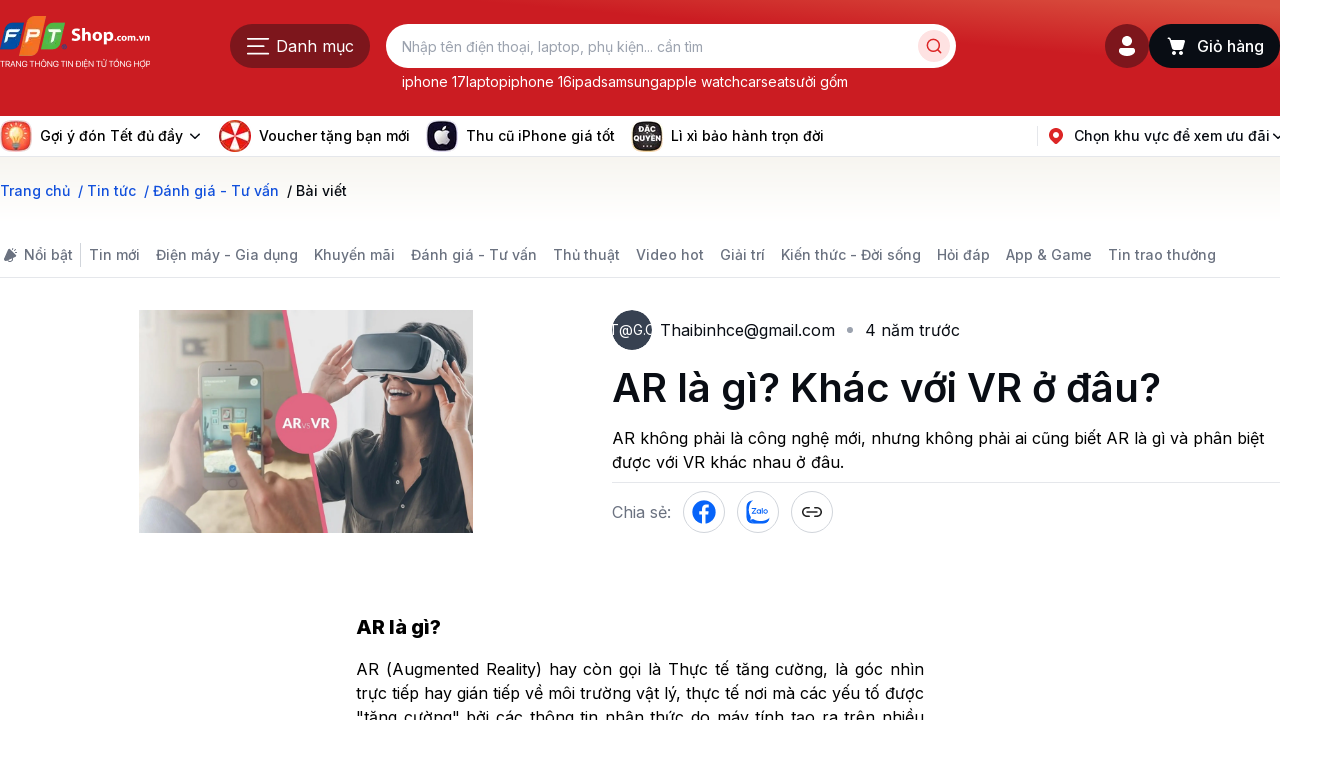

--- FILE ---
content_type: text/html; charset=utf-8
request_url: https://fptshop.com.vn/tin-tuc/danh-gia/ar-va-vr-la-gi-so-sanh-diem-giong-va-khac-nhau-cua-ar-va-vr-57045
body_size: 99527
content:
<!DOCTYPE html><html lang="vi"><head><meta charSet="utf-8"/><meta name="viewport" content="width=device-width, initial-scale=1, maximum-scale=1"/><link rel="preload" as="image" imageSrcSet="https://cdn2.fptshop.com.vn/unsafe/150x0/filters:format(webp):quality(75)/estore-v2/img/fptshop-logo.png 1x, https://cdn2.fptshop.com.vn/unsafe/360x0/filters:format(webp):quality(75)/estore-v2/img/fptshop-logo.png 2x" fetchPriority="high"/><link rel="preload" as="image" imageSrcSet="https://cdn2.fptshop.com.vn/unsafe/32x0/filters:format(webp):quality(75)/small/icon_goi_y_1_1e24bffa75.png 1x, https://cdn2.fptshop.com.vn/unsafe/64x0/filters:format(webp):quality(75)/small/icon_goi_y_1_1e24bffa75.png 2x" fetchPriority="high"/><link rel="preload" as="image" imageSrcSet="https://cdn2.fptshop.com.vn/unsafe/32x0/filters:format(webp):quality(75)/icon_vong_quay_may_man_e3fac9f3ac.png 1x, https://cdn2.fptshop.com.vn/unsafe/64x0/filters:format(webp):quality(75)/icon_vong_quay_may_man_e3fac9f3ac.png 2x" fetchPriority="high"/><link rel="preload" as="image" imageSrcSet="https://cdn2.fptshop.com.vn/unsafe/32x0/filters:format(webp):quality(75)/small/icon_ai_1_8fbca810f2.png 1x, https://cdn2.fptshop.com.vn/unsafe/64x0/filters:format(webp):quality(75)/small/icon_ai_1_8fbca810f2.png 2x" fetchPriority="high"/><link rel="preload" as="image" imageSrcSet="https://cdn2.fptshop.com.vn/unsafe/32x0/filters:format(webp):quality(75)/icon_apple_ccd2f88c95.png 1x, https://cdn2.fptshop.com.vn/unsafe/64x0/filters:format(webp):quality(75)/icon_apple_ccd2f88c95.png 2x" fetchPriority="high"/><link rel="preload" as="image" imageSrcSet="https://cdn2.fptshop.com.vn/unsafe/360x0/filters:format(webp):quality(75)/2021_9_30_637686039827303813_srvr.png 360w, https://cdn2.fptshop.com.vn/unsafe/480x0/filters:format(webp):quality(75)/2021_9_30_637686039827303813_srvr.png 480w, https://cdn2.fptshop.com.vn/unsafe/640x0/filters:format(webp):quality(75)/2021_9_30_637686039827303813_srvr.png 640w, https://cdn2.fptshop.com.vn/unsafe/750x0/filters:format(webp):quality(75)/2021_9_30_637686039827303813_srvr.png 750w, https://cdn2.fptshop.com.vn/unsafe/828x0/filters:format(webp):quality(75)/2021_9_30_637686039827303813_srvr.png 828w, https://cdn2.fptshop.com.vn/unsafe/1080x0/filters:format(webp):quality(75)/2021_9_30_637686039827303813_srvr.png 1080w, https://cdn2.fptshop.com.vn/unsafe/1240x0/filters:format(webp):quality(75)/2021_9_30_637686039827303813_srvr.png 1240w, https://cdn2.fptshop.com.vn/unsafe/1920x0/filters:format(webp):quality(75)/2021_9_30_637686039827303813_srvr.png 1920w" imageSizes="100vw" fetchPriority="high"/><link rel="stylesheet" href="/_next/static/css/f4c82eb2503c08b1.css" data-precedence="next"/><link rel="stylesheet" href="/_next/static/css/c995e7c8d2ce854e.css" data-precedence="next"/><link rel="stylesheet" href="/_next/static/css/714ebeabcab80eb8.css" data-precedence="next"/><link rel="stylesheet" href="/_next/static/css/0811b186195e1b23.css" data-precedence="next"/><link rel="stylesheet" href="/_next/static/css/d6c360872aa371f7.css" data-precedence="next"/><link rel="stylesheet" href="/_next/static/css/f60611c87892d4a8.css" data-precedence="next"/><link rel="stylesheet" href="/_next/static/css/f7b21e162805fe45.css" data-precedence="next"/><link rel="stylesheet" href="/_next/static/css/207fa5452faa26ff.css" data-precedence="next"/><link rel="stylesheet" href="/_next/static/css/312c638786351fad.css" data-precedence="next"/><link rel="stylesheet" href="/_next/static/css/f498c3d1067c00e3.css" data-precedence="next"/><link rel="stylesheet" href="/_next/static/css/3b2b93967ca945d6.css" data-precedence="next"/><link rel="stylesheet" href="/_next/static/css/869ed4ce74e40ef2.css" data-precedence="next"/><link rel="stylesheet" href="/_next/static/css/25e8177e9933f4f4.css" data-precedence="next"/><link rel="stylesheet" href="/_next/static/css/b1be8f4d31485b88.css" data-precedence="next"/><link rel="preload" as="script" fetchPriority="low" href="/_next/static/chunks/webpack-ebf9d4c1aa8c974c.js"/><script src="/_next/static/chunks/1dd3208c-b7b1f5d56ec9da7c.js" async=""></script><script src="/_next/static/chunks/60286-7de741347873f53e.js" async=""></script><script src="/_next/static/chunks/main-app-557a3596301e103a.js" async=""></script><script src="/_next/static/chunks/25327-6cf4ded519e7e552.js" async=""></script><script src="/_next/static/chunks/99450-e35984282f7f9466.js" async=""></script><script src="/_next/static/chunks/81265-108e75ee1d54f337.js" async=""></script><script src="/_next/static/chunks/65469-e4812c1168cba750.js" async=""></script><script src="/_next/static/chunks/34582-28563d3469101c4e.js" async=""></script><script src="/_next/static/chunks/92773-18e76c58d154a21e.js" async=""></script><script src="/_next/static/chunks/70240-dcf6eb926368e32e.js" async=""></script><script src="/_next/static/chunks/95819-f9852d339a8da28c.js" async=""></script><script src="/_next/static/chunks/71507-558d7a8d979a6145.js" async=""></script><script src="/_next/static/chunks/9690-2f6caa3fa1ec294f.js" async=""></script><script src="/_next/static/chunks/97947-7a31e30b41e284d9.js" async=""></script><script src="/_next/static/chunks/44600-dea984e5ea1f1a30.js" async=""></script><script src="/_next/static/chunks/73463-48b9a5e12f2331b7.js" async=""></script><script src="/_next/static/chunks/42835-db43319165817b74.js" async=""></script><script src="/_next/static/chunks/51436-87e071b80cf79abf.js" async=""></script><script src="/_next/static/chunks/96961-25e3fed02a15b31c.js" async=""></script><script src="/_next/static/chunks/40423-0ff809d2e0142e69.js" async=""></script><script src="/_next/static/chunks/38668-b1ff4f0bcfabf954.js" async=""></script><script src="/_next/static/chunks/74881-d0aef66ab5ee4194.js" async=""></script><script src="/_next/static/chunks/app/tin-tuc/%5Bcate%5D/%5Bslug%5D/page-9cacdb72414ca6a2.js" async=""></script><script src="/_next/static/chunks/43040-105f2f6fde139de3.js" async=""></script><script src="/_next/static/chunks/90333-7b41e9f079d7ecf2.js" async=""></script><script src="/_next/static/chunks/2053-48ef888208175a0a.js" async=""></script><script src="/_next/static/chunks/app/layout-b7e49457f1939b39.js" async=""></script><script src="/_next/static/chunks/app/error-a2657dd246882286.js" async=""></script><script src="/_next/static/chunks/app/not-found-8e0dfdeaa5fc7668.js" async=""></script><link rel="preload" href="https://www.googletagmanager.com/gtag/js?id=UA-36867340-20" as="script"/><meta http-equiv="Content-Type" content="text/html; charset=utf-8"/><meta http-equiv="audience" content="General"/><meta http-equiv="X-UA-Compatible" content="IE=edge,chrome=1"/><meta property="fb:app_id" content="948243871965133"/><link rel="dns-prefetch" href="https://connect.facebook.net"/><link rel="dns-prefetch" href="https://analytics.tiktok.com"/><title>AR là gì? Khác với VR ở đâu?</title><meta name="description" content="AR không phải là công nghệ mới, nhưng không phải ai cũng biết AR là gì và phân biệt được với VR khác nhau ở đâu."/><meta name="author" content="Công ty Cổ phần Bán lẻ Kỹ thuật số FPT"/><link rel="manifest" href="/manifest.webmanifest" crossorigin="use-credentials"/><meta name="generator" content="Công ty Cổ phần Bán lẻ Kỹ thuật số FPT"/><meta name="keywords" content="AR là gì, AR và VR là gì, VR là gì, AR và VR, công nghệ AR và VR"/><meta name="robots" content="index, follow"/><meta name="title" content="Fptshop.com.vn | Điện thoại, Laptop, Tablet, Phụ kiện chính hãng giá tốt nhất"/><meta name="copyright" content="Công ty Cổ phần Bán lẻ Kỹ thuật số FPT"/><meta name="resource-type" content="Document"/><meta name="distribution" content="Global"/><meta name="revisit-after" content="1 days"/><link rel="canonical" href="https://fptshop.com.vn/tin-tuc/danh-gia/ar-va-vr-la-gi-so-sanh-diem-giong-va-khac-nhau-cua-ar-va-vr-57045"/><meta property="og:title" content="AR là gì? Khác với VR ở đâu?"/><meta property="og:description" content="AR không phải là công nghệ mới, nhưng không phải ai cũng biết AR là gì và phân biệt được với VR khác nhau ở đâu."/><meta property="og:url" content="https://fptshop.com.vn/tin-tuc/danh-gia/ar-va-vr-la-gi-so-sanh-diem-giong-va-khac-nhau-cua-ar-va-vr-57045"/><meta property="og:image" content="https://cdn2.fptshop.com.vn/unsafe/2021_9_30_637686039827303813_srvr.png"/><meta property="og:type" content="article"/><meta name="twitter:card" content="summary_large_image"/><meta name="twitter:title" content="AR là gì? Khác với VR ở đâu?"/><meta name="twitter:description" content="AR không phải là công nghệ mới, nhưng không phải ai cũng biết AR là gì và phân biệt được với VR khác nhau ở đâu."/><meta name="twitter:image" content="https://cdn2.fptshop.com.vn/unsafe/2021_9_30_637686039827303813_srvr.png"/><link rel="icon" href="/favicon.ico" type="image/x-icon" sizes="48x48"/><meta name="next-size-adjust"/><meta itemProp="name" content="Fptshop.com.vn | Điện thoại, Laptop, Tablet, Phụ kiện chính hãng giá tốt nhất"/><meta itemProp="description" content="Hàng 100% chính hãng được phân phối bởi hệ thống bán lẻ kỹ thuật số FPTShop cùng với nhiều khuyến mãi hấp dẫn, bảo hành chính hãng. Mua trực tuyến giá rẻ hơn."/><script>(self.__next_s=self.__next_s||[]).push([0,{"children":"window['__ENV'] = {\"NEXT_PUBLIC_GA\":\"UA-36867340-20\",\"NEXT_PUBLIC_BFF_AFTER_ORDER_PRIVATE\":\"https://papi.fptshop.com.vn/gw/v1/private/bff-after-order/\",\"NEXT_PUBLIC_GTA\":\"GTM-W84P7P\",\"NEXT_PUBLIC_FACEBOOK_ID\":\"948243871965133\",\"NEXT_PUBLIC_STORE_FRONT\":\"https://papi.fptshop.com.vn/gw/v1/public/store-front/\",\"NEXT_PUBLIC_ZALO_OAID\":\"2659487666103055748\",\"NEXT_PUBLIC_BFF_ORDER_PRIVATE\":\"https://papi.fptshop.com.vn/gw/v1/private/bff-order/\",\"NEXT_PUBLIC_CAMPAIGN_ID\":\"3143\",\"NEXT_PUBLIC_GOOGLE_KEY\":\"AIzaSyA8LvA3p5qhYmxScYckDEWs2WDm-N9dOWU\",\"NEXT_PUBLIC_AUTH\":\"https://papi.fptshop.com.vn/gw/is/\",\"NEXT_PUBLIC_FULLTEXT_SEARCH_SERVICE\":\"https://papi.fptshop.com.vn/gw/v1/public/fulltext-search-service/\",\"NEXT_PUBLIC_ONE_SIGNAL_APP_ID\":\"46325f14-1ad7-40a4-a8d8-48d57ab9c7bd\",\"NEXT_PUBLIC_SMART_API\":\"https://papi.fptshop.com.vn/gw/v1/public/bff-smart-api/\",\"NEXT_PUBLIC_FID_AUTHORITY\":\"https://accounts.fpt.vn\",\"NEXT_PUBLIC_COOKIE_ENCRYPTION_KEY\":\"95ff623975a5c9fcfe2b812d38a930b21a1b9518cba7d94072f03b2906c99b05\",\"NEXT_PUBLIC_HOST\":\"https://papi.fptshop.com.vn/gw/v1/public/bff-before-order/\",\"NEXT_PUBLIC_DIRECTLINE_SALE_ASSISTANT\":\"https://sa.fptshop.com.vn/v3\",\"NEXT_PUBLIC_CAPTCHA_KEY\":\"6LfWRzkrAAAAAMQdBNRg2U-kQ6wYUnlMllg0_Hgs\",\"NEXT_PUBLIC_GATEWAY_TRACKING_SERVICE\":\"https://analytics.ntlc.com.vn\",\"NEXT_PUBLIC_BFF_BEFORE_ORDER_PRIVATE\":\"https://papi.fptshop.com.vn/gw/v1/private/bff-before-order/\",\"NEXT_PUBLIC_S3_CDN\":\"https://cdn2.fptshop.com.vn/estore-v2\",\"NEXT_PUBLIC_FID_CLIENT_ID\":\"fshop-web-private-client\",\"NEXT_PUBLIC_BFF_AFTER_ORDER\":\"https://papi.fptshop.com.vn/gw/v1/public/bff-after-order/\",\"NEXT_PUBLIC_WEB_DOMAIN\":\"https://fptshop.com.vn\",\"NEXT_PUBLIC_BFF_ORDER\":\"https://papi.fptshop.com.vn/gw/v1/public/bff-order/\",\"NEXT_PUBLIC_FULLTEXT_SEARCH_SERVICE_V2\":\"https://ci-papi.fptshop.com.vn/gw/v2/public/fulltext-search-service/\"}"}])</script><script id="sitelinks-search-box-script" type="application/ld+json">{"@context":"https://schema.org","@type":"WebSite","@id":"https://fptshop.com.vn/#website","url":"https://fptshop.com.vn/","name":"FPT Shop","alternateName":"FPTShop","inLanguage":"vi-VN","publisher":{"@type":"Organization","@id":"https://fptshop.com.vn/#organization"},"potentialAction":{"@type":"SearchAction","target":"https://fptshop.com.vn/tim-kiem?s={search_term_string}","query-input":"required name=search_term_string"},"sameAs":["https://www.facebook.com/FPTShopOnline/","https://www.youtube.com/user/FPTShopOnline","https://www.instagram.com/fptshop.official/","https://vi.wikipedia.org/wiki/FPT_Shop"]}</script><script src="/_next/static/chunks/polyfills-78c92fac7aa8fdd8.js" noModule=""></script>
<script>(window.BOOMR_mq=window.BOOMR_mq||[]).push(["addVar",{"rua.upush":"false","rua.cpush":"false","rua.upre":"false","rua.cpre":"false","rua.uprl":"false","rua.cprl":"false","rua.cprf":"false","rua.trans":"","rua.cook":"false","rua.ims":"false","rua.ufprl":"false","rua.cfprl":"false","rua.isuxp":"false","rua.texp":"norulematch","rua.ceh":"false","rua.ueh":"false","rua.ieh.st":"0"}]);</script>
                              <script>!function(e){var n="https://s.go-mpulse.net/boomerang/";if("False"=="True")e.BOOMR_config=e.BOOMR_config||{},e.BOOMR_config.PageParams=e.BOOMR_config.PageParams||{},e.BOOMR_config.PageParams.pci=!0,n="https://s2.go-mpulse.net/boomerang/";if(window.BOOMR_API_key="89475-EP3AP-R6F7H-WKLTE-7ZTFT",function(){function e(){if(!r){var e=document.createElement("script");e.id="boomr-scr-as",e.src=window.BOOMR.url,e.async=!0,o.appendChild(e),r=!0}}function t(e){r=!0;var n,t,a,i,d=document,O=window;if(window.BOOMR.snippetMethod=e?"if":"i",t=function(e,n){var t=d.createElement("script");t.id=n||"boomr-if-as",t.src=window.BOOMR.url,BOOMR_lstart=(new Date).getTime(),e=e||d.body,e.appendChild(t)},!window.addEventListener&&window.attachEvent&&navigator.userAgent.match(/MSIE [67]\./))return window.BOOMR.snippetMethod="s",void t(o,"boomr-async");a=document.createElement("IFRAME"),a.src="about:blank",a.title="",a.role="presentation",a.loading="eager",i=(a.frameElement||a).style,i.width=0,i.height=0,i.border=0,i.display="none",o.appendChild(a);try{O=a.contentWindow,d=O.document.open()}catch(_){n=document.domain,a.src="javascript:var d=document.open();d.domain='"+n+"';void 0;",O=a.contentWindow,d=O.document.open()}if(n)d._boomrl=function(){this.domain=n,t()},d.write("<bo"+"dy onload='document._boomrl();'>");else if(O._boomrl=function(){t()},O.addEventListener)O.addEventListener("load",O._boomrl,!1);else if(O.attachEvent)O.attachEvent("onload",O._boomrl);d.close()}function a(e){window.BOOMR_onload=e&&e.timeStamp||(new Date).getTime()}if(!window.BOOMR||!window.BOOMR.version&&!window.BOOMR.snippetExecuted){window.BOOMR=window.BOOMR||{},window.BOOMR.snippetStart=(new Date).getTime(),window.BOOMR.snippetExecuted=!0,window.BOOMR.snippetVersion=14,window.BOOMR.url=n+"89475-EP3AP-R6F7H-WKLTE-7ZTFT";var i=document.currentScript||document.getElementsByTagName("script")[0],o=i.parentNode,r=!1,d=document.createElement("link");if(d.relList&&"function"==typeof d.relList.supports&&d.relList.supports("preload")&&"as"in d)window.BOOMR.snippetMethod="p",d.href=window.BOOMR.url,d.rel="preload",d.as="script",d.addEventListener("load",e),d.addEventListener("error",function(){t(!0)}),setTimeout(function(){if(!r)t(!0)},3e3),BOOMR_lstart=(new Date).getTime(),o.appendChild(d);else t(!1);if(window.addEventListener)window.addEventListener("load",a,!1);else if(window.attachEvent)window.attachEvent("onload",a)}}(),"".length>0)if(e&&"performance"in e&&e.performance&&"function"==typeof e.performance.setResourceTimingBufferSize)e.performance.setResourceTimingBufferSize();!function(){if(BOOMR=e.BOOMR||{},BOOMR.plugins=BOOMR.plugins||{},!BOOMR.plugins.AK){var n=""=="true"?1:0,t="",a="ck6aosaccue4u2l5jsda-f-43127eb33-clientnsv4-s.akamaihd.net",i="false"=="true"?2:1,o={"ak.v":"39","ak.cp":"1780786","ak.ai":parseInt("1159493",10),"ak.ol":"0","ak.cr":8,"ak.ipv":4,"ak.proto":"h2","ak.rid":"7d1db8ff","ak.r":51645,"ak.a2":n,"ak.m":"","ak.n":"essl","ak.bpcip":"18.188.7.0","ak.cport":37842,"ak.gh":"2.17.209.202","ak.quicv":"","ak.tlsv":"tls1.3","ak.0rtt":"","ak.0rtt.ed":"","ak.csrc":"-","ak.acc":"","ak.t":"1769819270","ak.ak":"hOBiQwZUYzCg5VSAfCLimQ==20Z01tMEzdvjh2pw4VxjTmY3g6+radO9rT2QUran45Z6r1xeWY0NjSudNZRUiWhjLYoNhVYwFR1SCYN7mJcN/arffUq4di7SRKmygOKxxh0Ws+BOP9L4DQMFxtgeATJX5htQv2qOEN9Oi8YRjLftobemnDtj6EciMBdYvtzJDLzMdt+B5fvu0MF+lvmQ3QYI4+lPFlTunEB/fxsLNJQ4hwFM2dwm8lhdrGl1tzbn6m9gU2CaOrreFPamSrkel7aO4LrUME1QbVA9ucyRH8oZ7IRegRVD5YljMvqAHY+/Xl/B7USfam7qie2N1BR0dVHJWfwqzC7yvRiM+KsuVeRea4wJhdq4s/+DEIxN8nvP3IQwB80YoGG3uz9cRJqX5JMhRwkN+HOBj86Bvrz58qBNDCehU2I5apCPMV5mWYH2e6A=","ak.pv":"16","ak.dpoabenc":"","ak.tf":i};if(""!==t)o["ak.ruds"]=t;var r={i:!1,av:function(n){var t="http.initiator";if(n&&(!n[t]||"spa_hard"===n[t]))o["ak.feo"]=void 0!==e.aFeoApplied?1:0,BOOMR.addVar(o)},rv:function(){var e=["ak.bpcip","ak.cport","ak.cr","ak.csrc","ak.gh","ak.ipv","ak.m","ak.n","ak.ol","ak.proto","ak.quicv","ak.tlsv","ak.0rtt","ak.0rtt.ed","ak.r","ak.acc","ak.t","ak.tf"];BOOMR.removeVar(e)}};BOOMR.plugins.AK={akVars:o,akDNSPreFetchDomain:a,init:function(){if(!r.i){var e=BOOMR.subscribe;e("before_beacon",r.av,null,null),e("onbeacon",r.rv,null,null),r.i=!0}return this},is_complete:function(){return!0}}}}()}(window);</script></head><body class="__className_48b81b __variable_48b81b no-liga"><noscript><iframe src="https://www.googletagmanager.com/ns.html?id=GTM-W84P7P" height="0" width="0" style="display:none;visibility:hidden"></iframe></noscript><header id="fptshop-header" class="top-0 z-[10000] bg-[linear-gradient(5deg,_#cb1c22_67.61%,_#d9503f_95.18%)] mb:sticky pc:min-w-[var(--container-content)]"><div id="header-main" class="HeaderMain_main__G2IKH"><div class="container mb:overflow-visible"><div class="grid grid-cols-[40px_1fr_40px] pc:grid-cols-[150px_1fr_245px]"><div class="z-[2] block pc:hidden"></div><div id="logo" class="flex items-center justify-center transition-[transform]"><a class="Logo_logo__uPUkG flex items-center" href="/"><img alt="FPTShop.com.vn" fetchPriority="high" width="150" height="60" decoding="async" data-nimg="1" class="news-logo mb:w-[120px]" style="color:transparent" srcSet="https://cdn2.fptshop.com.vn/unsafe/150x0/filters:format(webp):quality(75)/estore-v2/img/fptshop-logo.png 1x, https://cdn2.fptshop.com.vn/unsafe/360x0/filters:format(webp):quality(75)/estore-v2/img/fptshop-logo.png 2x" src="https://cdn2.fptshop.com.vn/unsafe/360x0/filters:format(webp):quality(75)/estore-v2/img/fptshop-logo.png"/></a></div><div class="z-[1] flex grid-cols-[44px_44px_1fr] items-center justify-end gap-x-3"><!--$--><!--/$--><!--$--><div class="User_userWrap__pmbyc"><div class="User_btnControl__gf4qo"><div class="flex gap-2"><!--$!--><template data-dgst="BAILOUT_TO_CLIENT_SIDE_RENDERING"></template><button class="Button_root__LQsbl Button_btnLarge__N4wc5 Button_blackSecondary__jmNgT Button_btnIcon__iV3kA mb:hidden User_btnUser__LAsKg" title="Đăng ký / Đăng nhập" variant="icon"> <!--$--><svg width="24" height="24" viewBox="0 0 24 24" fill="white" xmlns="http://www.w3.org/2000/svg"><path d="M17.7545 13.9999C18.9966 13.9999 20.0034 15.0068 20.0034 16.2488V17.1673C20.0034 17.7406 19.8242 18.2997 19.4908 18.7662C17.9449 20.9294 15.4206 22.0011 12.0004 22.0011C8.5794 22.0011 6.05643 20.9289 4.51427 18.7646C4.18231 18.2987 4.00391 17.7409 4.00391 17.1688V16.2488C4.00391 15.0068 5.01076 13.9999 6.25278 13.9999H17.7545ZM12.0004 2.00464C14.7618 2.00464 17.0004 4.24321 17.0004 7.00464C17.0004 9.76606 14.7618 12.0046 12.0004 12.0046C9.23894 12.0046 7.00036 9.76606 7.00036 7.00464C7.00036 4.24321 9.23894 2.00464 12.0004 2.00464Z" fill="inherit"></path></svg><!--/$--> </button><!--/$--></div></div></div><!--/$--><!--$--><a class="Button_root__LQsbl Button_btnLarge__N4wc5 Button_blackPrimary__gMVkE Button_btnIconLeft__1dveM MiniCart_btn__Ix2ws MiniCart_btnMobileCard__1r496" aria-label="giỏ hàng" href="/gio-hang"><span class="relative"><span class=""><svg width="24" height="24" viewBox="0 0 24 24" xmlns="http://www.w3.org/2000/svg" fill="white"><path d="M2.5 4.25C2.5 3.83579 2.83579 3.5 3.25 3.5H3.80826C4.75873 3.5 5.32782 4.13899 5.65325 4.73299C5.87016 5.12894 6.02708 5.58818 6.14982 6.00395C6.18306 6.00134 6.21674 6 6.2508 6H18.7481C19.5783 6 20.1778 6.79442 19.9502 7.5928L18.1224 14.0019C17.7856 15.1832 16.7062 15.9978 15.4779 15.9978H9.52977C8.29128 15.9978 7.2056 15.1699 6.87783 13.9756L6.11734 11.2045L4.85874 6.95578L4.8567 6.94834C4.701 6.38051 4.55487 5.85005 4.33773 5.4537C4.12686 5.0688 3.95877 5 3.80826 5H3.25C2.83579 5 2.5 4.66421 2.5 4.25ZM9 21C10.1046 21 11 20.1046 11 19C11 17.8954 10.1046 17 9 17C7.89543 17 7 17.8954 7 19C7 20.1046 7.89543 21 9 21ZM16 21C17.1046 21 18 20.1046 18 19C18 17.8954 17.1046 17 16 17C14.8954 17 14 17.8954 14 19C14 20.1046 14.8954 21 16 21Z" fill="inherit"></path></svg></span></span> <span class="hidden pc:block">Giỏ hàng</span> </a><!--/$--></div><div id="search" class="col-span-full mt-2 grid transition-[margin] pc:col-start-2 pc:col-end-3 pc:row-start-1 pc:row-end-2 pc:mt-0"><div class="flex items-center justify-center"><div class="menu-right mb:absolute mb:left-4 mb:top-[8px] mb:z-[3] mb:h-[40px] mb:w-[32px] pc:min-w-[140px]"><!--$--><!--$!--><template data-dgst="BAILOUT_TO_CLIENT_SIDE_RENDERING"></template><button class="flex h-11 w-[140px] items-center rounded-3xl bg-bgSpecialBlackOpacityDefault px-4 text-base text-white mb:hidden" aria-label="Đang tải danh mục"><svg class="mr-auto size-6" width="21" height="15" viewBox="0 0 21 15" fill="none" xmlns="http://www.w3.org/2000/svg"><path fill-rule="evenodd" clip-rule="evenodd" d="M0.777557 1.19531C0.777557 0.781099 1.11334 0.445312 1.52756 0.445312H19.5276C19.9418 0.445312 20.2776 0.781099 20.2776 1.19531C20.2776 1.60953 19.9418 1.94531 19.5276 1.94531H1.52756C1.11334 1.94531 0.777557 1.60953 0.777557 1.19531Z" fill="white"></path><path fill-rule="evenodd" clip-rule="evenodd" d="M0.777557 7.69531C0.777557 7.2811 1.11334 6.94531 1.52756 6.94531H15.5276C15.9418 6.94531 16.2776 7.2811 16.2776 7.69531C16.2776 8.10953 15.9418 8.44531 15.5276 8.44531H1.52756C1.11334 8.44531 0.777557 8.10953 0.777557 7.69531Z" fill="white"></path><path fill-rule="evenodd" clip-rule="evenodd" d="M0.777557 14.1953C0.777557 13.7811 1.11334 13.4453 1.52756 13.4453H19.5276C19.9418 13.4453 20.2776 13.7811 20.2776 14.1953C20.2776 14.6095 19.9418 14.9453 19.5276 14.9453H1.52756C1.11334 14.9453 0.777557 14.6095 0.777557 14.1953Z" fill="white"></path></svg><span> Danh mục</span></button><!--/$--><!--/$--></div><div class="w-full pc:my-0 pc:ml-4 pc:max-w-[570px]"><!--$--><div class="mb:flex mb:items-center"><div class="btn-close hidden h-10 w-8 items-center justify-start"><!--$--><svg width="24" height="24" viewBox="0 0 24 24" fill="none" xmlns="http://www.w3.org/2000/svg"><path d="M11.2327 20.2905C11.5326 20.5762 12.0074 20.5646 12.2931 20.2647C12.5787 19.9648 12.5672 19.49 12.2673 19.2043L6.01587 13.2497L20.75 13.2497C21.1642 13.2497 21.5 12.9139 21.5 12.4997C21.5 12.0855 21.1642 11.7497 20.75 11.7497L6.01577 11.7497L12.2673 5.79502C12.5672 5.50933 12.5787 5.0346 12.2931 4.73467C12.0074 4.43475 11.5326 4.4232 11.2327 4.70889L3.81379 11.7756C3.64486 11.9365 3.54491 12.1417 3.51393 12.3551C3.50479 12.4019 3.5 12.4503 3.5 12.4997C3.5 12.5493 3.50481 12.5977 3.51398 12.6446C3.54502 12.8579 3.64496 13.063 3.81379 13.2238L11.2327 20.2905Z" fill="white"></path></svg><!--/$--></div><div class="relative inline-flex w-full items-center rounded-[35px] bg-white p-1 md:p-[0.375rem] undefined"><form class="relative inline-flex w-full items-center SearchBar_searchInput__6Uykq"><input type="text" placeholder="Nhập tên điện thoại, laptop, phụ kiện... cần tìm" class="text-text-primary placeholder:text-text-tertiary  text-body1 placeholder:text-label1 h-[32px] w-full text-ellipsis bg-transparent pl-3 pr-5 outline-none placeholder-shown:text-ellipsis md:pl-[0.625rem] pc:pr-6" autoComplete="off" name="search" value=""/><button title="Tìm kiếm" type="submit" class="text-text-focus ml-3 flex h-[32px] w-[32px] shrink-0 items-center justify-center rounded-full bg-bgSemantiRedDefault SearchBar_searchIcon__3hB1_"><svg width="16" height="16" viewBox="0 0 16 16" fill="none" xmlns="http://www.w3.org/2000/svg"><path d="M11.6682 11.6641L14.6682 14.6641" stroke="var(--red-red-7)" stroke-width="1.5" stroke-linecap="round" stroke-linejoin="round"></path><path d="M13.3362 7.33203C13.3362 4.01832 10.6499 1.33203 7.33618 1.33203C4.02247 1.33203 1.33618 4.01832 1.33618 7.33203C1.33618 10.6457 4.02247 13.332 7.33618 13.332C10.6499 13.332 13.3362 10.6457 13.3362 7.33203Z" stroke="var(--red-red-7)" stroke-width="1.5" stroke-linejoin="round"></path></svg></button></form><div class="hot-key absolute left-4 top-12 hidden w-full md:block"><ul class="text-truncate flex w-full items-center gap-x-3 overflow-auto scrollbar-none"><li><a class="text-link whitespace-nowrap text-white b2-regular" href="/tim-kiem?s=iphone+17">iphone 17</a></li><li><a class="text-link whitespace-nowrap text-white b2-regular" href="/tim-kiem?s=laptop">laptop</a></li><li><a class="text-link whitespace-nowrap text-white b2-regular" href="/tim-kiem?s=iphone+16">iphone 16</a></li><li><a class="text-link whitespace-nowrap text-white b2-regular" href="/tim-kiem?s=ipad">ipad</a></li><li><a class="text-link whitespace-nowrap text-white b2-regular" href="/tim-kiem?s=samsung">samsung</a></li><li><a class="text-link whitespace-nowrap text-white b2-regular" href="/tim-kiem?s=apple+watch">apple watch</a></li><li><a class="text-link whitespace-nowrap text-white b2-regular" href="/tim-kiem?s=carseat">carseat</a></li><li><a class="text-link whitespace-nowrap text-white b2-regular" href="/tim-kiem?s=sưởi+gốm">sưởi gốm</a></li></ul></div></div></div><!--/$--></div></div></div></div></div></div><!--$!--><template data-dgst="BAILOUT_TO_CLIENT_SIDE_RENDERING"></template><!--/$--><div class="nav-menu border-b border-neutral-gray-2 bg-white" id="location-menu"><div class="container flex items-center py-2 pc:justify-between pc:py-1"><div class="hidden max-w-[970px] transition-[max-width] duration-300 ease-in-out pc:block"><nav class="relative"><div class="Slider_sliderWrapper__pwiGJ mb:-mx-4 mx-0"><div class="swiper px-4 pc:px-0"><div class="swiper-wrapper"><div class="swiper-slide Slider_slideItemAuto__fDHUs h-auto max-w-fit px-0"><div class="relative mr-4"><div class="flex items-center b2-medium"><img alt="https://fptshop.com.vn/" fetchPriority="high" width="32" height="32" decoding="async" data-nimg="1" class="mr-2" style="color:transparent" srcSet="https://cdn2.fptshop.com.vn/unsafe/32x0/filters:format(webp):quality(75)/small/icon_goi_y_1_1e24bffa75.png 1x, https://cdn2.fptshop.com.vn/unsafe/64x0/filters:format(webp):quality(75)/small/icon_goi_y_1_1e24bffa75.png 2x" src="https://cdn2.fptshop.com.vn/unsafe/64x0/filters:format(webp):quality(75)/small/icon_goi_y_1_1e24bffa75.png"/>Gợi ý đón Tết đủ đầy<span class="ml-1 size-4"><!--$--><svg width="16" height="16" viewBox="0 0 16 16" fill="none" xmlns="http://www.w3.org/2000/svg"><path d="M3.20041 5.73966C3.48226 5.43613 3.95681 5.41856 4.26034 5.70041L8 9.22652L11.7397 5.70041C12.0432 5.41856 12.5177 5.43613 12.7996 5.73966C13.0815 6.0432 13.0639 6.51775 12.7603 6.7996L8.51034 10.7996C8.22258 11.0668 7.77743 11.0668 7.48967 10.7996L3.23966 6.7996C2.93613 6.51775 2.91856 6.0432 3.20041 5.73966Z" fill="#090D14"></path></svg><!--/$--></span></div></div></div><div class="swiper-slide Slider_slideItemAuto__fDHUs h-auto max-w-fit px-0"><div class="relative mr-4"><a class="flex items-center b2-medium" href="https://fptshop.com.vn/ctkm/chao-khach-moi"><img alt="https://fptshop.com.vn/" fetchPriority="high" width="32" height="32" decoding="async" data-nimg="1" class="mr-2" style="color:transparent" srcSet="https://cdn2.fptshop.com.vn/unsafe/32x0/filters:format(webp):quality(75)/icon_vong_quay_may_man_e3fac9f3ac.png 1x, https://cdn2.fptshop.com.vn/unsafe/64x0/filters:format(webp):quality(75)/icon_vong_quay_may_man_e3fac9f3ac.png 2x" src="https://cdn2.fptshop.com.vn/unsafe/64x0/filters:format(webp):quality(75)/icon_vong_quay_may_man_e3fac9f3ac.png"/>Voucher tặng bạn mới</a></div></div><div class="swiper-slide Slider_slideItemAuto__fDHUs h-auto max-w-fit px-0"><div class="relative mr-4"><a class="flex items-center b2-medium" href="https://fptshop.com.vn/tin-tuc/tin-khuyen-mai/fpt-shop-cam-ket-thu-cu-iphone-gia-tot-nhat-chenh-la-bu-ngay-194751?utm_source=header&amp;utm_medium=thu-cu-iphone&amp;utm_campaign=click"><img alt="https://fptshop.com.vn/" fetchPriority="high" width="32" height="32" decoding="async" data-nimg="1" class="mr-2" style="color:transparent" srcSet="https://cdn2.fptshop.com.vn/unsafe/32x0/filters:format(webp):quality(75)/small/icon_ai_1_8fbca810f2.png 1x, https://cdn2.fptshop.com.vn/unsafe/64x0/filters:format(webp):quality(75)/small/icon_ai_1_8fbca810f2.png 2x" src="https://cdn2.fptshop.com.vn/unsafe/64x0/filters:format(webp):quality(75)/small/icon_ai_1_8fbca810f2.png"/>Thu cũ iPhone giá tốt </a></div></div><div class="swiper-slide Slider_slideItemAuto__fDHUs h-auto max-w-fit px-0"><div class="relative mr-4"><a class="flex items-center b2-medium" href="https://fptshop.com.vn/tin-tuc/tin-khuyen-mai/bao-hanh-1-doi-1-tron-doi-tai-fpt-shop-giai-phap-an-tam-tuyet-doi-cho-khach-hang-186016"><img alt="https://fptshop.com.vn/" fetchPriority="high" width="32" height="32" decoding="async" data-nimg="1" class="mr-2" style="color:transparent" srcSet="https://cdn2.fptshop.com.vn/unsafe/32x0/filters:format(webp):quality(75)/icon_apple_ccd2f88c95.png 1x, https://cdn2.fptshop.com.vn/unsafe/64x0/filters:format(webp):quality(75)/icon_apple_ccd2f88c95.png 2x" src="https://cdn2.fptshop.com.vn/unsafe/64x0/filters:format(webp):quality(75)/icon_apple_ccd2f88c95.png"/>Lì xì bảo hành trọn đời</a></div></div></div></div><div class="Slider_carouselArrow__cw8ga"><button style="right:-20px;top:50%" class="CarouselArrow_nextArrowDefault__4V_hr CarouselArrow_nextArrowWhite__Jv_F7 CarouselArrow_nextArrowLarge__Z0d_d" aria-label="Next slide"><svg width="24" height="24" viewBox="0 0 24 24" fill="none" xmlns="http://www.w3.org/2000/svg"><g id="Chevron"><path id="Shape" d="M8.29289 4.29289C7.90237 4.68342 7.90237 5.31658 8.29289 5.70711L14.5858 12L8.29289 18.2929C7.90237 18.6834 7.90237 19.3166 8.29289 19.7071C8.68342 20.0976 9.31658 20.0976 9.70711 19.7071L16.7071 12.7071C17.0976 12.3166 17.0976 11.6834 16.7071 11.2929L9.70711 4.29289C9.31658 3.90237 8.68342 3.90237 8.29289 4.29289Z" fill="#090D14"></path></g></svg></button></div></div></nav></div><div class="pc:flex-none"><!--$--><ul class="flex items-center overflow-hidden transition-[width,opacity] duration-300 ease-in-out w-[234px] pc:w-[243px]"><li class="pc:border-gColorNeutralGray_2 flex flex-none items-center text-textOnWhitePrimary b2-medium md:pl-2 pc:border-l"><svg width="20" height="20" viewBox="0 0 20 20" fill="none" xmlns="http://www.w3.org/2000/svg" class="mr-2"><path d="M14.9497 13.955C17.6834 11.2201 17.6834 6.78601 14.9497 4.05115C12.2161 1.31628 7.78392 1.31628 5.05025 4.05115C2.31658 6.78601 2.31658 11.2201 5.05025 13.955L6.57128 15.4538L8.61408 17.4389L8.74691 17.5567C9.52168 18.1847 10.6562 18.1455 11.3861 17.4391L13.8223 15.0691L14.9497 13.955ZM10 12C8.34315 12 7 10.6569 7 9C7 7.34315 8.34315 6 10 6C11.6569 6 13 7.34315 13 9C13 10.6569 11.6569 12 10 12Z" fill="#DC2626"></path></svg>Chọn khu vực để xem ưu đãi</li><li class="flex items-center cursor-pointer"><svg width="16" height="16" viewBox="0 0 16 16" fill="none" xmlns="http://www.w3.org/2000/svg"><path d="M3.20041 5.73966C3.48226 5.43613 3.95681 5.41856 4.26034 5.70041L8 9.22652L11.7397 5.70041C12.0432 5.41856 12.5177 5.43613 12.7996 5.73966C13.0815 6.0432 13.0639 6.51775 12.7603 6.7996L8.51034 10.7996C8.22258 11.0668 7.77743 11.0668 7.48967 10.7996L3.23966 6.7996C2.93613 6.51775 2.91856 6.0432 3.20041 5.73966Z" fill="#090D14"></path></svg></li></ul><!--/$--></div></div></div><!--$--><!--/$--><script type="application/ld+json" id="logo-organization-script">{"@context":"https://schema.org","@type":"Organization","name":"FPT Shop","alternateName":"FPTShop","url":"https://fptshop.com.vn/","logo":"https://cdn2.fptshop.com.vn/small/Ban_sao_logo_main_3e2284af0a.png","contactPoint":[{"@type":"ContactPoint","telephone":"18006601","contactType":"sales","areaServed":"VN","availableLanguage":["en","Vietnamese"]},{"@type":"ContactPoint","telephone":"18006616","contactType":"customer service","areaServed":"VN","availableLanguage":["en","Vietnamese"]},{"@type":"ContactPoint","telephone":"18006601","contactType":"technical support","areaServed":"VN","availableLanguage":["en","Vietnamese"]}],"sameAs":["https://www.facebook.com/FPTShopOnline","https://x.com/fptshopcomvn","https://www.instagram.com/fptshop.official/","https://www.youtube.com/@FPTShop_","https://www.linkedin.com/company/fpt-shop/","https://www.tiktok.com/@fptshop.official?lang=vi-VN","https://vi.wikipedia.org/wiki/FPT_Shop","https://www.threads.com/@fptshop.official"]}</script></header><main><!--$--><style>
:root {
  --bprogress-color: var(--indecator);
  --bprogress-height: 2px;
  --bprogress-spinner-size: 18px;
  --bprogress-spinner-animation-duration: 400ms;
  --bprogress-spinner-border-size: 2px;
  --bprogress-box-shadow: 0 0 10px var(--indecator), 0 0 5px var(--indecator);
  --bprogress-z-index: 99999;
  --bprogress-spinner-top: 15px;
  --bprogress-spinner-bottom: auto;
  --bprogress-spinner-right: 15px;
  --bprogress-spinner-left: auto;
}

.bprogress {
  width: 0;
  height: 0;
  pointer-events: none;
  z-index: var(--bprogress-z-index);
}

.bprogress .bar {
  background: var(--bprogress-color);
  position: fixed;
  z-index: var(--bprogress-z-index);
  top: 0;
  left: 0;
  width: 100%;
  height: var(--bprogress-height);
}

/* Fancy blur effect */
.bprogress .peg {
  display: block;
  position: absolute;
  right: 0;
  width: 100px;
  height: 100%;
  box-shadow: var(--bprogress-box-shadow);
  opacity: 1.0;
  transform: rotate(3deg) translate(0px, -4px);
}

/* Remove these to get rid of the spinner */
.bprogress .spinner {
  display: block;
  position: fixed;
  z-index: var(--bprogress-z-index);
  top: var(--bprogress-spinner-top);
  bottom: var(--bprogress-spinner-bottom);
  right: var(--bprogress-spinner-right);
  left: var(--bprogress-spinner-left);
}

.bprogress .spinner-icon {
  width: var(--bprogress-spinner-size);
  height: var(--bprogress-spinner-size);
  box-sizing: border-box;
  border: solid var(--bprogress-spinner-border-size) transparent;
  border-top-color: var(--bprogress-color);
  border-left-color: var(--bprogress-color);
  border-radius: 50%;
  -webkit-animation: bprogress-spinner var(--bprogress-spinner-animation-duration) linear infinite;
  animation: bprogress-spinner var(--bprogress-spinner-animation-duration) linear infinite;
}

.bprogress-custom-parent {
  overflow: hidden;
  position: relative;
}

.bprogress-custom-parent .bprogress .spinner,
.bprogress-custom-parent .bprogress .bar {
  position: absolute;
}

.bprogress .indeterminate {
  position: fixed;
  top: 0;
  left: 0;
  width: 100%;
  height: var(--bprogress-height);
  overflow: hidden;
}

.bprogress .indeterminate .inc,
.bprogress .indeterminate .dec {
  position: absolute;
  top: 0;
  height: 100%;
  background-color: var(--bprogress-color);
}

.bprogress .indeterminate .inc {
  animation: bprogress-indeterminate-increase 2s infinite;
}

.bprogress .indeterminate .dec {
  animation: bprogress-indeterminate-decrease 2s 0.5s infinite;
}

@-webkit-keyframes bprogress-spinner {
  0%   { -webkit-transform: rotate(0deg); transform: rotate(0deg); }
  100% { -webkit-transform: rotate(360deg); transform: rotate(360deg); }
}

@keyframes bprogress-spinner {
  0%   { transform: rotate(0deg); }
  100% { transform: rotate(360deg); }
}

@keyframes bprogress-indeterminate-increase {
  from { left: -5%; width: 5%; }
  to { left: 130%; width: 100%; }
}

@keyframes bprogress-indeterminate-decrease {
  from { left: -80%; width: 80%; }
  to { left: 110%; width: 10%; }
}
</style><!--$--><!--/$--><!--/$--><section id="articleDetail-breadcrumb" style="background:linear-gradient(180deg, rgba(247, 245, 240, 0.9976) 0%, #FFFFFF 100%)"><div><div class="container mb:py-2 pc:py-3"><!--$--><nav aria-label="Breadcrumb" class="Breadcrumb"><ol class="flex flex-wrap mb:my-2 pc:my-3"><li class="inline-flex items-center"><a href="/"><span class="text-textOnWhiteHyperLink b2-medium mb:hidden">Trang chủ</span><span class="pc:hidden"><svg width="16" height="16" viewBox="0 0 16 16" fill="none" xmlns="http://www.w3.org/2000/svg"><path d="M8.68701 1.26164C8.30151 0.897163 7.69849 0.897163 7.31299 1.26164L2.46948 5.84098C2.1698 6.12431 2 6.51853 2 6.93094V12.5002C2 13.3286 2.67157 14.0002 3.5 14.0002H5C5.82843 14.0002 6.5 13.3286 6.5 12.5002V10.0002C6.5 9.72407 6.72386 9.50021 7 9.50021H9C9.27614 9.50021 9.5 9.72407 9.5 10.0002V12.5002C9.5 13.3286 10.1716 14.0002 11 14.0002H12.5C13.3284 14.0002 14 13.3286 14 12.5002V6.93094C14 6.51853 13.8302 6.12431 13.5305 5.84098L8.68701 1.26164Z" fill="#1250DC"></path></svg></span></a><span class="separator ml-2 mr-1 text-textOnWhiteHyperLink b2-medium">/</span></li><li class="inline-flex items-center"><a href="/tin-tuc"><span class="text-textOnWhiteHyperLink b2-medium">Tin tức</span></a><span class="separator ml-2 mr-1 text-textOnWhiteHyperLink b2-medium">/</span></li><li class="inline-flex items-center"><a href="/tin-tuc/danh-gia"><span class="text-textOnWhiteHyperLink b2-medium">Đánh giá - Tư vấn</span></a><span class="separator ml-2 mr-1 b2-medium text-textOnWhitePrimary">/</span></li><li class="inline-flex items-center"><span aria-current="page" class="text-textOnWhitePrimary b2-medium">Bài viết</span></li></ol></nav><script type="application/ld+json" id="breadcrumb-structured-data">{"@context":"https://schema.org","@type":"BreadcrumbList","itemListElement":[{"@type":"ListItem","position":1,"name":"Trang chủ","item":"https://fptshop.com.vn/"},{"@type":"ListItem","position":2,"name":"Tin tức","item":"https://fptshop.com.vn/tin-tuc"},{"@type":"ListItem","position":3,"name":"Đánh giá - Tư vấn","item":"https://fptshop.com.vn/tin-tuc/danh-gia"},{"@type":"ListItem","position":4,"name":"Bài viết","item":"https://fptshop.com.vn/AR là gì? Khác với VR ở đâu?"}]}</script><!--/$--></div></div></section><article><div class="container"><section><div class="pc:pt-2"><!--$?--><template id="B:0"></template><ul class="flex animate-pulse flex-nowrap justify-between gap-x-2 overflow-x-auto whitespace-nowrap scrollbar-none"><li class="relative z-1 inline-flex min-w-24 items-center rounded bg-gray-200 px-2 py-3 text-textOnWhiteSecondary"></li><li class="relative z-1 inline-flex min-w-24 items-center rounded bg-gray-200 px-2 py-3 text-textOnWhiteSecondary"></li><li class="relative z-1 inline-flex min-w-24 items-center rounded bg-gray-200 px-2 py-3 text-textOnWhiteSecondary"></li><li class="relative z-1 inline-flex min-w-24 items-center rounded bg-gray-200 px-2 py-3 text-textOnWhiteSecondary"></li><li class="relative z-1 inline-flex min-w-24 items-center rounded bg-gray-200 px-2 py-3 text-textOnWhiteSecondary"></li><li class="relative z-1 inline-flex min-w-24 items-center rounded bg-gray-200 px-2 py-3 text-textOnWhiteSecondary"></li><li class="relative z-1 inline-flex min-w-24 items-center rounded bg-gray-200 px-2 py-3 text-textOnWhiteSecondary"></li><li class="relative z-1 inline-flex min-w-24 items-center rounded bg-gray-200 px-2 py-3 text-textOnWhiteSecondary"></li><li class="relative z-1 inline-flex min-w-24 items-center rounded bg-gray-200 px-2 py-3 text-textOnWhiteSecondary"></li><li class="relative z-1 inline-flex min-w-24 items-center rounded bg-gray-200 px-2 py-3 text-textOnWhiteSecondary"></li><li class="relative z-1 inline-flex min-w-24 items-center rounded bg-gray-200 px-2 py-3 text-textOnWhiteSecondary"></li><li class="relative z-1 inline-flex min-w-24 items-center rounded bg-gray-200 px-2 py-3 text-textOnWhiteSecondary"></li></ul><!--/$--></div></section></div><!--$--><div><!--$--><section class="container overflow-visible"><div class="flex mb:flex-col mb:pb-2 mb:pt-4 pc:flex-row pc:gap-8 pc:py-8"><div class="image relative aspect-[612/408] flex-shrink-0 flex-grow-0 overflow-hidden rounded-xl mb:order-2 pc:order-1 pc:w-[612px]"><img alt="AR là gì? Khác với VR ở đâu?" fetchPriority="high" decoding="async" data-nimg="fill" class="overflow-hidden rounded-xl object-contain" style="position:absolute;height:100%;width:100%;left:0;top:0;right:0;bottom:0;color:transparent" sizes="100vw" srcSet="https://cdn2.fptshop.com.vn/unsafe/360x0/filters:format(webp):quality(75)/2021_9_30_637686039827303813_srvr.png 360w, https://cdn2.fptshop.com.vn/unsafe/480x0/filters:format(webp):quality(75)/2021_9_30_637686039827303813_srvr.png 480w, https://cdn2.fptshop.com.vn/unsafe/640x0/filters:format(webp):quality(75)/2021_9_30_637686039827303813_srvr.png 640w, https://cdn2.fptshop.com.vn/unsafe/750x0/filters:format(webp):quality(75)/2021_9_30_637686039827303813_srvr.png 750w, https://cdn2.fptshop.com.vn/unsafe/828x0/filters:format(webp):quality(75)/2021_9_30_637686039827303813_srvr.png 828w, https://cdn2.fptshop.com.vn/unsafe/1080x0/filters:format(webp):quality(75)/2021_9_30_637686039827303813_srvr.png 1080w, https://cdn2.fptshop.com.vn/unsafe/1240x0/filters:format(webp):quality(75)/2021_9_30_637686039827303813_srvr.png 1240w, https://cdn2.fptshop.com.vn/unsafe/1920x0/filters:format(webp):quality(75)/2021_9_30_637686039827303813_srvr.png 1920w" src="https://cdn2.fptshop.com.vn/unsafe/1920x0/filters:format(webp):quality(75)/2021_9_30_637686039827303813_srvr.png"/></div><div class="flex flex-col justify-between mb:order-1 pc:order-2"><div><div class="flex items-center text-textOnWhiteSecondary f1-normal mb:mb-2 pc:mb-3"><a class="flex items-center" href="/tin-tuc/tac-gia/fptshop-99626EA0"><div class="overflow-hidden rounded-full"><div class="flex h-10 w-10 items-center justify-center rounded-full bg-neutral-gray-7 text-white b2-regular">T@G.C</div></div><div class="ml-2 text-textOnWhitePrimary mb:f1-regular pc:b1-regular" style="color:!important">Thaibinhce@gmail.com</div></a><span class="relative text-textOnWhitePrimary before:absolute before:left-0 before:top-2/4 before:block before:h-1.5 before:w-1.5 before:-translate-y-2/4 before:rounded-full before:bg-neutral-gray-4 mb:ml-2 mb:pl-[14px] mb:f1-regular pc:ml-3 pc:pl-[18px] pc:b1-regular" style="color:!important">4 năm trước</span></div><h1 class="text-textOnWhitePrimary h2-semibold">AR là gì? Khác với VR ở đâu?</h1><p class="mb:mt-2 mb:pb-6 pc:mt-3 b1-regular">AR không phải là công nghệ mới, nhưng không phải ai cũng biết AR là gì và phân biệt được với VR khác nhau ở đâu.</p></div><div class="mt-2 border-t pt-2 mb:hidden"><div class="flex items-center"><div class="text-textOnWhiteSecondary mb:b2-regular pc:b1-regular">Chia sẻ:</div><div class="cursor-pointer rounded-full border border-neutral-gray-3 p-2 mb:ml-2 pc:ml-3"><!--$--><svg width="24" height="24" viewBox="0 0 24 24" fill="none" xmlns="http://www.w3.org/2000/svg"><path d="M11.9997 0.333984C5.55645 0.333984 0.333008 5.57927 0.333008 12.0495C0.333008 17.8525 4.5391 22.6584 10.054 23.5891V14.4937H7.23961V11.2206H10.054V8.80718C10.054 6.00691 11.7572 4.48093 14.2452 4.48093C15.4368 4.48093 16.4608 4.57009 16.7581 4.60937V7.53639L15.0325 7.53723C13.6797 7.53723 13.4189 8.18262 13.4189 9.13002V11.2189H16.6467L16.2257 14.492H13.4189V23.6673C19.1912 22.9618 23.6663 18.0335 23.6663 12.0461C23.6663 5.57926 18.4429 0.333984 11.9997 0.333984Z" fill="#0764F9"></path></svg><!--/$--></div><div class="zalo-share-button" data-href="https://fptshop.com.vn/tin-tuc/danh-gia/ar-va-vr-la-gi-so-sanh-diem-giong-va-khac-nhau-cua-ar-va-vr-57045" data-oaid="2659487666103055748" data-layout="1" data-color="blue" data-customize="true"><div class="cursor-pointer rounded-full border border-neutral-gray-3 p-2 mb:ml-2 pc:ml-3"><!--$--><svg width="24" height="24" viewBox="0 0 24 24" fill="none" xmlns="http://www.w3.org/2000/svg"><g clip-path="url(#clip0_4743_9778)"><rect x="0.333008" y="0.333984" width="23.3333" height="23.3333" rx="6.36364" fill="white"></rect><path d="M4.66621 0.451273C5.46653 0.325065 6.28046 0.324309 7.08909 0.342447L7.01956 0.406684C5.96153 1.09969 5.08413 2.05116 4.45007 3.1432C3.17892 5.32954 2.71565 7.91491 2.8207 10.4209C2.92499 12.4614 3.41471 14.5132 4.45309 16.287C4.62691 16.6044 4.91635 16.8847 4.92089 17.2702C4.95338 18.0969 4.54453 18.8761 3.99133 19.4671C4.02761 19.5049 4.06313 19.5427 4.0994 19.5804C4.61708 20.1457 5.16952 20.677 5.69552 21.2347C6.44294 22.0797 7.29465 22.8278 8.02696 23.6879C6.80871 23.706 5.57611 23.7627 4.37222 23.5352C2.85698 23.2412 1.51177 22.1908 0.869391 20.7866C0.480187 19.9749 0.363804 19.0673 0.333575 18.1778C0.332819 14.0711 0.332819 9.96522 0.333575 5.85931C0.350201 4.4869 0.71371 3.051 1.67954 2.03303C2.44434 1.17073 3.52731 0.609977 4.66621 0.451273Z" fill="#0764F9"></path><path d="M15.7629 7.99219C16.0871 7.99219 16.4113 7.99219 16.7363 7.99219C16.731 9.89135 16.731 11.7913 16.7363 13.6904C16.4189 13.6458 15.8906 13.8491 15.7712 13.4267C15.7515 11.6159 15.7697 9.80369 15.7629 7.99219Z" fill="#0764F9"></path><path d="M5.84303 8.05833C7.35148 8.05682 8.85841 8.047 10.3661 8.05758C10.3555 8.35307 10.3389 8.67501 10.1409 8.91383C9.11007 10.1971 8.10117 11.4969 7.0711 12.7802C8.16616 12.787 9.26122 12.7824 10.3563 12.7824C10.3359 13.0386 10.4258 13.3371 10.2595 13.5593C10.1553 13.7029 9.96632 13.6901 9.80988 13.6916C8.43974 13.684 7.06959 13.6984 5.7002 13.684C5.70397 13.3946 5.707 13.0742 5.90953 12.8437C6.92827 11.5657 7.95909 10.2968 8.97329 9.01585C7.93113 9.01736 6.88821 9.00905 5.84605 9.02039C5.83925 8.69995 5.84152 8.37877 5.84303 8.05833Z" fill="#0764F9"></path><path d="M19.1482 9.31509C20.2334 9.0725 21.4109 9.78516 21.7079 10.8538C22.0804 11.9655 21.4003 13.2872 20.2765 13.6258C19.322 13.9621 18.1793 13.523 17.6843 12.6433C17.2959 11.9934 17.2724 11.1425 17.6254 10.4736C17.9246 9.8834 18.5028 9.45188 19.1482 9.31509ZM19.13 10.2779C18.468 10.5114 18.1113 11.317 18.3698 11.9677C18.5836 12.5829 19.3039 12.9592 19.9296 12.7703C20.6438 12.5995 21.0753 11.7629 20.8221 11.0775C20.6105 10.3988 19.7906 10.0073 19.13 10.2779Z" fill="#0764F9"></path><path d="M11.1097 10.1069C11.6319 9.46001 12.5464 9.14109 13.352 9.37159C13.618 9.43885 13.8591 9.57186 14.0919 9.71318C14.0896 9.64214 14.0843 9.50082 14.082 9.42978C14.3866 9.42827 14.6904 9.42902 14.995 9.42751C14.9935 10.8483 14.9919 12.2691 14.9957 13.6906C14.772 13.6846 14.5446 13.711 14.3246 13.6657C14.1705 13.6029 14.1229 13.4344 14.0616 13.2969C13.2213 13.9498 11.901 13.8017 11.2027 13.0067C10.4583 12.2366 10.4197 10.9246 11.1097 10.1069ZM12.3401 10.2974C11.6403 10.5437 11.3009 11.4453 11.6554 12.0953C11.9577 12.7286 12.8086 12.9946 13.417 12.6454C13.9815 12.3492 14.2423 11.6139 13.9997 11.0259C13.7646 10.3865 12.9719 10.0283 12.3401 10.2974Z" fill="#0764F9"></path><path d="M23.6029 17.6763L23.6626 17.6113C23.6936 18.7925 23.5658 20.0251 22.9862 21.0764C22.3121 22.3097 21.0893 23.2257 19.7139 23.5189C18.9423 23.6784 18.151 23.7139 17.365 23.7041C14.9474 23.7048 12.5298 23.7041 10.1122 23.7048C9.41696 23.6935 8.72018 23.726 8.02717 23.6897C7.29486 22.8297 6.44314 22.0815 5.69572 21.2366C5.16973 20.6789 4.61729 20.1476 4.09961 19.5823C5.11758 19.6662 6.14312 19.4636 7.07267 19.0502C8.89097 20.2352 11.0516 20.7952 13.1956 20.9796C15.3397 21.1429 17.5245 20.9192 19.5642 20.2239C21.078 19.6964 22.5259 18.881 23.6029 17.6763Z" fill="#0764F9"></path></g><defs><clipPath id="clip0_4743_9778"><rect x="0.333008" y="0.333984" width="23.3333" height="23.3333" rx="6.36364" fill="white"></rect></clipPath></defs></svg><!--/$--></div></div><div class="relative cursor-pointer rounded-full border border-neutral-gray-3 p-2 mb:ml-2 pc:ml-3 Share_before-copy__J5yXa"><!--$--><svg width="24" height="24" viewBox="0 0 24 24" fill="none" xmlns="http://www.w3.org/2000/svg"><path d="M9.25 7C9.66421 7 10 7.33579 10 7.75C10 8.12656 9.72249 8.4383 9.36083 8.49187L9.25 8.5H7C5.067 8.5 3.5 10.067 3.5 12C3.5 13.864 4.95707 15.3876 6.79435 15.4941L7 15.5H9.25C9.66421 15.5 10 15.8358 10 16.25C10 16.6266 9.72249 16.9383 9.36083 16.9919L9.25 17H7C4.23858 17 2 14.7614 2 12C2 9.32226 4.10496 7.13615 6.75045 7.00612L7 7H9.25ZM17 7C19.7614 7 22 9.23858 22 12C22 14.6777 19.895 16.8638 17.2495 16.9939L17 17H14.75C14.3358 17 14 16.6642 14 16.25C14 15.8734 14.2775 15.5617 14.6392 15.5081L14.75 15.5H17C18.933 15.5 20.5 13.933 20.5 12C20.5 10.136 19.0429 8.6124 17.2057 8.50594L17 8.5H14.75C14.3358 8.5 14 8.16421 14 7.75C14 7.37344 14.2775 7.0617 14.6392 7.00813L14.75 7H17ZM7 11.25H17C17.4142 11.25 17.75 11.5858 17.75 12C17.75 12.3797 17.4678 12.6935 17.1018 12.7432L17 12.75H7C6.58579 12.75 6.25 12.4142 6.25 12C6.25 11.6203 6.53215 11.3065 6.89823 11.2568L7 11.25H17H7Z" fill="#212121"></path></svg><!--/$--></div></div></div></div><div class="mt-4 border-t pt-2 mb:order-3 pc:hidden"></div></div></section><!--/$--><section class="container mt-6 mb:border-t"><div class="grid grid-flow-col pc:grid-cols-4 pc:gap-4"><div class="pc:col-span-3"><div class="grid grid-flow-col gap-4 pc:grid-cols-3"><div class="mb:hidden mb:pt-4 pc:py-6"><!--$!--><template data-dgst="BAILOUT_TO_CLIENT_SIDE_RENDERING"></template><!--/$--></div><div class="relative mb:mt-1 pc:col-span-2 pc:mb-6 pc:px-8 pc:pt-6" style="max-width:calc(100vw - 32px)"><section><div style="display:none"><!--$!--><template data-dgst="BAILOUT_TO_CLIENT_SIDE_RENDERING"></template><!--$?--><template id="B:1"></template><!--/$--><!--/$--></div><article><div id="article-detail"><span class="Article_article-detail__1z2vI undefined Article_font-size-default__a3YJA Article_article-custom-mb__yN5dv"><h2 id="article-detail-0" style="text-align:justify;"><strong>AR là gì?</strong></h2><p style="text-align:justify;">AR (Augmented Reality) hay còn gọi là Thực tế tăng cường, là góc nhìn trực tiếp hay gián tiếp về môi trường vật lý, thực tế nơi mà các yếu tố được "tăng cường" bởi các thông tin nhận thức do máy tính tạo ra trên nhiều phương thức cảm quan, bao gồm&nbsp;thị giác,&nbsp;thính giác,&nbsp;xúc giác, và&nbsp;khứu giác. Nói một cách dễ hiểu hơn, công nghệ AR sẽ phủ lên quang cảnh thực tế một số vật thể ảo do máy tính tạo ra, khiến cho tầm nhìn tổng quan của bạn trở nên phong phú hơn. Nếu nói VR là một thế giới ảo hoàn toàn thì AR chính là thế giới kết hợp giữa thực và ảo.</p><p style="text-align:center;"><img class="image_resized" style="height:568px;width:960px;" src="https://cdn2.fptshop.com.vn/unsafe/Uploads/images/tin-tuc/57045/Originals/as.png" alt="" loading="lazy"></p><p style="text-align:justify;">Một ví dụ dễ thấy của công nghệ AR chính là game Pokemon GO. Qua việc trải nghiệm game bằng thiết bị di động, bạn sẽ thấy những sinh vật Pokemon ảo xuất hiện đi đứng ngay trên những con đường, gò đá hay bờ tường ngoài thế giới thật. Với một số thiết bị cao cấp hơn, ví dụ như kính AR Hololens của hãng Microsoft, bạn không chỉ có thể xem mà còn có thể chạm và tương tác với những vật thể ảo đó. Hiện nay công nghệ này đã khá phổ biến trên smartphone với công nghệ AR Camera và được ứng dụng vào một số lĩnh vực vi dụ như mua hàng, cho phép bạn xem được ảnh thực tế của sản phẩm trước khi mua.</p><h2 id="article-detail-1" style="text-align:justify;"><strong>VR là gì?</strong></h2><p style="text-align:justify;">VR (Virtual Reality) hay được gọi là Thực tế ảo, là loại công nghệ sẽ đưa bạn vào một thế giới hoàn toàn ảo do máy tính tạo ra. Nó chuyển bạn từ môi trường với những đồ vật có thật ở xung quanh sang một môi trường ảo, nơi mà bạn thực sự trở thành một phần của nó và tương tác với nó theo những cách khác nhau. Bên cạnh việc tạo ra cho người dùng các trải nghiệm về hình ảnh ảo, công nghệ VR còn tương tác với người qua những giác quan khác như thính giác, khứu giác và xúc giác.</p><p style="text-align:center;"><img class="image_resized" style="height:400px;width:700px;" src="https://cdn2.fptshop.com.vn/unsafe/Uploads/images/tin-tuc/57045/Originals/cong-nghe-vr-la-gi-ar-la-gi.jpg" alt="VR là gì - hình 1" loading="lazy"></p><p style="text-align:justify;">Đặc tính của thực tế ảo đó là sự hòa nhập (immersive). Thuật ngữ này mô tả cảm giác của bạn khi được đưa vào thế giới VR: bạn cảm thấy thế giới đó có thật không, bạn có thấy được hết những đối tượng trong đó hay không, bạn có cảm thấy như mình đang sống trong một không gian hoàn toàn mới hay không. Sự hòa nhập này một phần đến từ việc kính thực tế ảo sẽ bao phủ hết tầm nhìn của mắt nên bạn sẽ không thấy gì ngoài đời thật cả.</p><p style="text-align:justify;">Trên thực tế, công nghệ thực tế ảo đã manh nha xuất hiện từ những năm 1990. Lúc đó, người người nhà nhà trên khắp thế giới đã nói về việc làm ra những sản phẩm VR lớn nhưng hầu hết đều thất bại vì nhiều lý do: sức xử lý của máy tính chưa đủ mạnh, cộng đồng chưa nhiều, chi phí đắt đỏ, trải nghiệm chưa tốt (đây là lý do lớn nhất). Đến tận những năm gần đây khi công nghệ vi xử lí đã phát triển mạnh, cho ra đời những con chip nhỏ nhưng có hiệu suất xử lí ngang với máy tính thì công nghệ VR mới bắt đầu có đủ nền tảng để xây dựng.</p><p style="text-align:justify;">Hiện nay, công nghệ VR đã trở nên phổ biến trong lĩnh vực giải trí, nhất là VR game với những bộ VR-gear của Samsung hay Valve.&nbsp;</p><p style="text-align:center;"><img class="image_resized" style="height:600px;width:800px;" src="https://cdn2.fptshop.com.vn/unsafe/Uploads/images/tin-tuc/57045/Originals/the-right-vr-headset-can-make-all-the-difference-for-half-life-alyx.jpg" alt="VR là gì - hình 2" loading="lazy"></p><h2 id="article-detail-2"><strong>Sự khác nhau giữa AR và VR</strong></h2><p style="text-align:justify;">Sự khác biệt dễ thấy nhất giữa AR và VR đó là thiết bị đi kèm. Với VR cần phải có một bộ thiết bị thực tế ảo (VR gear) đi kèm với một bộ xử lí mạnh như máy tính, và bạn hoàn toàn phụ thuộc vào bộ thiết bị đắt tiền này để trải nghiệm VR. Còn với AR thì dễ hơn, hiện nay ở mức độ phổ thông thì chỉ cần một chiếc smartphone là bạn đã có thể được trải nghiệm công nghệ AR.&nbsp;</p><p style="text-align:center;"><img class="image_resized" style="height:392px;width:800px;" src="https://cdn2.fptshop.com.vn/unsafe/Uploads/images/tin-tuc/57045/Originals/ar-va-vr-la-gi-so-sanh-diem-giong-va-khac-nhau-cua-ar-va-vr.png" alt="AR và VR" loading="lazy"></p><p style="text-align:justify;">Cũng vì không cần đến thiết bị đắt tiền mà AR cũng trở nên phổ biến hơn VR, và AR có thể được ứng dụng vào nhiều lĩnh vực thực tế hơn như mua hàng, dạy học, trong khi VR lại thiên về giải trí và trải nghiệm cá nhân.&nbsp;</p><h2 id="article-detail-3" style="text-align:justify;"><strong>Ứng dụng thực tế của&nbsp;AR và VR vào đời sống</strong></h2><h3 style="text-align:justify;"><strong>Công nghệ VR</strong></h3><p style="text-align:justify;">VR sẽ là một công nghệ vàng dùng để phát triển những sản phẩm giải trí.&nbsp;Bởi rõ ràng, với lợi thế tách đôi không gian thực/ảo, mang người dùng đến một khung cảnh mới thì các nhà sản xuất rất dễ dàng trong việc chinh phục họ, bắt khách hàng thực hiện theo những gì mình đã lập trình và mong muốn họ nhìn thấy.</p><p style="text-align:center;"><img class="image_resized" style="height:494px;width:808px;" src="https://cdn2.fptshop.com.vn/unsafe/Uploads/images/tin-tuc/57045/Originals/VR.jpg" alt="VR là gì - hình 3" loading="lazy"></p><p style="text-align:justify;">Người ta cũng có thể làm VR cho những dự án nhà đất và xây dựng để cho khách hàng xem trước công trình một cách thật nhất.</p><h3 style="text-align:justify;"><strong>Công nghệ AR</strong></h3><p style="text-align:justify;">Nhờ sự hoà quyện thực/ảo làm một, công nghệ này có thể giúp con người tạo nên những môi trường 2-in-1 mà không tốn nhiều chi phí.</p><p style="text-align:justify;">AR nhắm tới việc tăng cường những trải nghiệm ngoài đời bằng thông tin ảo. HoloLens có thể lấy một chiếc xe hơi ngoài đời rồi phủ lên các màu sơn khác nhau để khách trải nghiệm. Một chiếc gương thông minh có thể cho bạn thấy mình trong đó và thử nhiều bộ quần áo trước khi quyết định sẽ sắm cái nào.</p><p style="text-align:center;"><img class="image_resized" style="height:308px;width:630px;" src="https://cdn2.fptshop.com.vn/unsafe/Uploads/images/tin-tuc/57045/Originals/CSE2_AR_Feature_Graphic_View-from-original-CSE-building-patio-630x308.png" alt="AR là gì - hình 3" loading="lazy"></p><p style="text-align:justify;">Một ứng dụng trên&nbsp;điện thoại&nbsp;sẽ cho bạn biết căn nhà mà camera đang quét tới xây từ năm bao nhiêu, lịch sử phát triển của nó là gì, ai là chủ sở hữu. AR cũng có thể làm game, ví dụ như Pokemon Go hay trò chơi bắn người ngoài hành tinh với bối cảnh chính là căn nhà của bạn, bạn sẽ chạy vòng vòng trong đó, nấp và nã đạn vào kẻ thù.</p><p style="text-align:justify;">Công nghệ AR và VR thực chất không phải đối thủ của nhau. Mỗi cái có những ứng dụng rất riêng mà cái còn lại không thể làm được, vậy nên chúng vẫn sẽ tồn tại song song nhau. Nhưng ở thời điểm hiện tại, AR sẽ phát triển nhanh hơn về mặt thương mại và mức độ phổ biến, còn VR có lẽ phải đợi một thời gian nữa khi mà giá thành giảm và các thiết bị có cách tiếp cận dễ hơn với người dùng thì mới có thể xuất hiện đại trà.</p><p style="text-align:justify;"><strong>Xem thêm:&nbsp;</strong></p><ul><li style="text-align:justify;"><a href="https://fptshop.com.vn/tin-tuc/danh-gia/cong-nghe-thuc-te-ao-tang-cuong-ar-xu-huong-cong-nghe-tuong-lai-52560">Công nghệ thực tế ảo tăng cường AR: xu hướng công nghệ tương lai</a></li><li><a href="https://fptshop.com.vn/tin-tuc/tin-fstudio/apple-co-the-ra-mat-kinh-thuc-te-ao-ar-vao-quy-1-2020-voi-gia-hon-500-usd-131385">Apple có thể ra mắt kính thực tế ảo AR vào quý 1/2020 với giá hơn 500 USD</a></li><li><style type="text/css"></style><a href="https://fptshop.com.vn/tin-tuc/tin-moi/apple-huy-bo-du-an-kinh-ar-dung-canh-tranh-voi-meta-167621">Apple hủy bỏ dự án kính AR, dừng cạnh tranh với Meta</a></li></ul></span></div></article><!--$!--><template data-dgst="BAILOUT_TO_CLIENT_SIDE_RENDERING"></template><!--$?--><template id="B:2"></template><!--/$--><!--/$--></section><div class="mb-4 border-t border-neutral-gray-2 mb:mt-3 pc:mt-4"><div class="mb:pt-3 pc:pt-4"><div class="pb-1 text-textOnWhiteSecondary mb:b2-medium pc:b1-medium">Chủ đề</div><div class="flex flex-wrap mb:gap-1 pc:gap-2"><a href="/tin-tuc/tags/cong-nghe-vr"><div class="rounded bg-bgWhiteHover px-2 text-textOnWhitePrimary mb:py-[3px] mb:f1-medium pc:py-0.5 pc:b2-medium">công nghệ vr</div></a><a href="/tin-tuc/tags/cong-nghe-ar"><div class="rounded bg-bgWhiteHover px-2 text-textOnWhitePrimary mb:py-[3px] mb:f1-medium pc:py-0.5 pc:b2-medium">công nghệ ar</div></a><a href="/tin-tuc/tags/cong-nghe-ar-va-vr"><div class="rounded bg-bgWhiteHover px-2 text-textOnWhitePrimary mb:py-[3px] mb:f1-medium pc:py-0.5 pc:b2-medium">công nghệ ar và vr</div></a></div></div></div><div><div class="h-100 rounded bg-neutral-gray-2"></div></div><script type="application/ld+json">{"@context":"https://schema.org","@type":"FAQPage","mainEntity":[{"@type":"Question","name":"❓ AR là gì?","acceptedAnswer":{"@type":"Answer","text":"<p>Thực tế tăng cường (AR) là những hình ảnh thực tế trước mắt bạn được "tăng cường" hoặc bổ sung thêm các thông tin ảo. Nó giúp cho những hình ảnh thực tế trước mắt bạn trở nên phong phú hơn với các hình ảnh ảo</p>\n\n<div id="\&quot;eJOY__extension_root\&quot;">&nbsp;</div>"}},{"@type":"Question","name":"❓ VR là gì?","acceptedAnswer":{"@type":"Answer","text":"<p>VR (Virtual Reality) hay được gọi là Thực tế ảo, công nghệ này&nbsp;sẽ đưa bạn vào một thế giới hoàn toàn ảo do máy tính tạo ra. Nó chuyển bạn từ môi trường với những đồ vật có thật ở xung quanh sang một môi trường ảo, nơi mà bạn thực sự trở thành một phần của nó và tương tác với nó theo những cách khác nhau</p>"}},{"@type":"Question","name":"🤔 So sánh khác nhau của AR và VR","acceptedAnswer":{"@type":"Answer","text":"<p>Sự nhau có thể thấy được đó là thiết bị đi kèm. Với VR cần phải có một chiếc kính thực tế ảo đi kèm, và bạn hoàn toàn phụ thuộc vào chiếc kính. Còn với AR bạn không phụ thuộc vào thiết bị nhiều như việc bạn chơi game Pokemon Go chỉ cần có&nbsp;điện thoại&nbsp;là đã có thể chơi được.</p>"}}]}</script></div></div></div></div></section></div><!--/$--></article><script id="bai-viet-slug-news-article-script" type="application/ld+json">{"@context":"https://schema.org","mainEntityOfPage":{"@type":"WebPage","@id":"https://fptshop.com.vn/tin-tuc/danh-gia/ar-va-vr-la-gi-so-sanh-diem-giong-va-khac-nhau-cua-ar-va-vr-57045"},"headline":"AR là gì? Khác với VR ở đâu?","description":"AR không phải là công nghệ mới, nhưng không phải ai cũng biết AR là gì và phân biệt được với VR khác nhau ở đâu.","image":["https://cdn2.fptshop.com.vn/unsafe/2021_9_30_637686039827303813_srvr.png"],"datePublished":"2021-09-30T11:00:00+00:00","dateModified":"2026-01-27T02:42:28+00:00","author":{"@type":"Person","name":"Thaibinhce@gmail.com","url":"https://fptshop.com.vn/tin-tuc/tac-gia/fptshop-99626EA0","image":"","description":""},"publisher":{"@type":"Organization","name":"FPT Shop","url":"https://fptshop.com.vn/","logo":{"@type":"ImageObject","url":"https://fptshop.com.vn/img/logo.svg"}},"@type":"Article"}</script><div class="bg-bgGrayDefault"><!--$--><div class="mb:bg-bgWhiteDefault"><div class="container"><div class="grid grid-cols-1 py-6 md:grid-cols-4 md:py-10"><div class="mb-4 flex md:mb-0 md:flex-col md:items-center"><div class="h-[2.75rem] w-[2.75rem] overflow-hidden md:mb-4 md:h-[3.75rem] md:w-[3.75rem]"><img alt="Thương hiệu đảm bảo" loading="lazy" width="60" height="50" decoding="async" data-nimg="1" style="color:transparent" srcSet="https://cdn2.fptshop.com.vn/estore-v2/img/icons/policy3.svg 1x, https://cdn2.fptshop.com.vn/estore-v2/img/icons/policy3.svg 2x" src="https://cdn2.fptshop.com.vn/estore-v2/img/icons/policy3.svg"/></div><div class="pl-4 md:pl-0 md:text-center"><p class="text-textOnWhitePrimary b2-semibold">Thương hiệu đảm bảo</p><p>Nhập khẩu, bảo hành chính hãng</p></div></div><div class="mb-4 flex md:mb-0 md:flex-col md:items-center"><div class="h-[2.75rem] w-[2.75rem] overflow-hidden md:mb-4 md:h-[3.75rem] md:w-[3.75rem]"><img alt="Đổi trả dễ dàng" loading="lazy" width="60" height="50" decoding="async" data-nimg="1" style="color:transparent" srcSet="https://cdn2.fptshop.com.vn/estore-v2/img/icons/policy4.svg 1x, https://cdn2.fptshop.com.vn/estore-v2/img/icons/policy4.svg 2x" src="https://cdn2.fptshop.com.vn/estore-v2/img/icons/policy4.svg"/></div><div class="pl-4 md:pl-0 md:text-center"><p class="text-textOnWhitePrimary b2-semibold">Đổi trả dễ dàng</p><p>Theo chính sách đổi trả tại FPT Shop</p></div></div><div class="mb-4 flex md:mb-0 md:flex-col md:items-center"><div class="h-[2.75rem] w-[2.75rem] overflow-hidden md:mb-4 md:h-[3.75rem] md:w-[3.75rem]"><img alt="Giao hàng tận nơi" loading="lazy" width="60" height="50" decoding="async" data-nimg="1" style="color:transparent" srcSet="https://cdn2.fptshop.com.vn/estore-v2/img/icons/policy1.svg 1x, https://cdn2.fptshop.com.vn/estore-v2/img/icons/policy1.svg 2x" src="https://cdn2.fptshop.com.vn/estore-v2/img/icons/policy1.svg"/></div><div class="pl-4 md:pl-0 md:text-center"><p class="text-textOnWhitePrimary b2-semibold">Giao hàng tận nơi</p><p>Trên toàn quốc</p></div></div><div class="mb-4 flex md:mb-0 md:flex-col md:items-center"><div class="h-[2.75rem] w-[2.75rem] overflow-hidden md:mb-4 md:h-[3.75rem] md:w-[3.75rem]"><img alt="Sản phẩm chất lượng" loading="lazy" width="60" height="50" decoding="async" data-nimg="1" style="color:transparent" srcSet="https://cdn2.fptshop.com.vn/estore-v2/img/icons/policy2.svg 1x, https://cdn2.fptshop.com.vn/estore-v2/img/icons/policy2.svg 2x" src="https://cdn2.fptshop.com.vn/estore-v2/img/icons/policy2.svg"/></div><div class="pl-4 md:pl-0 md:text-center"><p class="text-textOnWhitePrimary b2-semibold">Sản phẩm chất lượng</p><p>Đảm bảo tương thích và độ bền cao</p></div></div></div></div></div><!--/$--></div></main><!--$--><footer class="relative z-[1] bg-[#090d14] pc:min-w-[var(--container-content)]"><div class="border-b border-strokeOnSpecialDefault pc:border-0"><div class="container undefined"><div class="pc:border-text-special items-center border-0 border-strokeOnSpecialDefault py-4 pc:flex pc:border-b pc:py-10"><div class="flex-1 text-center pc:text-left"><p class="pb-2 text-textOnSpecialPrimary h5-16-semibold">Hệ thống FPT Shop trên toàn quốc</p><p class="mb-4 text-textOnSpecialSecondary f1-medium pc:mb-0 pc:b2-regular">Bao gồm Cửa hàng FPT Shop, Trung tâm Điện máy, Trung tâm Laptop, F.Studio, S.Studio, Garmin Brand Store</p></div><div class="text-center"><a class="Button_root__LQsbl Button_btnLarge__N4wc5 Button_redPrimary__Rvn3w FooterTop_btnStoreSystem__UE488" href="/cua-hang"> <!-- -->Xem danh sách cửa hàng<!-- --> </a></div></div></div></div><div class="container flex flex-wrap px-0 py-4 text-textOnSpecialPrimary pc:px-5 pc:py-10 undefined"><div class="grid pc:grid-cols-3 pc:gap-3 FooterMain_footerMainGroup__fZ2N5"><div class="border-b border-strokeOnSpecialDefault pc:border-0 pc:px-0 FooterOne_footerOne__2Tdk7"><p class="px-4 b2-semibold pc:px-0 pc:b1-semibold FooterOne_footerTitle__4Dwx9 pb-1.5">KẾT NỐI VỚI FPT SHOP</p><ul class="flex px-4 pb-2.5 pc:px-0"><li class="flex"><a href="https://www.facebook.com/FPTShopOnline" target="_blank" class="mr-3" rel="nofollow"><img alt="https://fptshop.com.vn/" loading="lazy" width="28" height="28" decoding="async" data-nimg="1" style="color:transparent" srcSet="https://cdn2.fptshop.com.vn/svg/facebook_icon_8543190720.svg 1x, https://cdn2.fptshop.com.vn/svg/facebook_icon_8543190720.svg 2x" src="https://cdn2.fptshop.com.vn/svg/facebook_icon_8543190720.svg"/></a></li><li class="flex"><a href="https://zalo.me/2659487666103055748" target="_blank" class="mr-3" rel="nofollow"><img alt="https://fptshop.com.vn/" loading="lazy" width="28" height="28" decoding="async" data-nimg="1" style="color:transparent" srcSet="https://cdn2.fptshop.com.vn/svg/zalo_icon_8cbef61812.svg 1x, https://cdn2.fptshop.com.vn/svg/zalo_icon_8cbef61812.svg 2x" src="https://cdn2.fptshop.com.vn/svg/zalo_icon_8cbef61812.svg"/></a></li><li class="flex"><a href="https://www.youtube.com/@FPTShop_" target="_blank" class="mr-3" rel="nofollow"><img alt="https://fptshop.com.vn/" loading="lazy" width="28" height="28" decoding="async" data-nimg="1" style="color:transparent" srcSet="https://cdn2.fptshop.com.vn/svg/youtube_icon_b492d61ba5.svg 1x, https://cdn2.fptshop.com.vn/svg/youtube_icon_b492d61ba5.svg 2x" src="https://cdn2.fptshop.com.vn/svg/youtube_icon_b492d61ba5.svg"/></a></li><li class="flex"><a href="https://www.tiktok.com/@fptshop.official" target="_blank" class="mr-3" rel="nofollow"><img alt="https://fptshop.com.vn/" loading="lazy" width="28" height="28" decoding="async" data-nimg="1" style="color:transparent" srcSet="https://cdn2.fptshop.com.vn/svg/tiktok_icon_faabbeeb61.svg 1x, https://cdn2.fptshop.com.vn/svg/tiktok_icon_faabbeeb61.svg 2x" src="https://cdn2.fptshop.com.vn/svg/tiktok_icon_faabbeeb61.svg"/></a></li></ul><div class="Accordion_accordion__C60Ok border-t border-strokeOnSpecialDefault px-4 mb:py-4 pc:border-0 pc:px-0"><div class="Accordion_accordionHeader__QWzOm hover:cursor-pointer Accordion_active__1yZDz pc:pointer-events-none pc:hover:cursor-auto"><p class="b2-semibold FooterOne_footerTitle__4Dwx9 pc:mb-1.5 pc:mt-3">TỔNG ĐÀI MIỄN PHÍ</p><span class="Accordion_accordionIcon__0hCgW pc:hidden undefined"><!--$--><svg width="16" height="16" viewBox="0 0 16 16" fill="none" xmlns="http://www.w3.org/2000/svg"><path d="M3.20041 5.73966C3.48226 5.43613 3.95681 5.41856 4.26034 5.70041L8 9.22652L11.7397 5.70041C12.0432 5.41856 12.5177 5.43613 12.7996 5.73966C13.0815 6.0432 13.0639 6.51775 12.7603 6.7996L8.51034 10.7996C8.22258 11.0668 7.77743 11.0668 7.48967 10.7996L3.23966 6.7996C2.93613 6.51775 2.91856 6.0432 3.20041 5.73966Z" fill="var(--neutral-white)"></path></svg><!--/$--></span></div><div class="Accordion_collapse__FyTNC show " style="height:undefinedpx"><div class="rc-accordion-body"><ul class="mt-1.5 pc:mt-0"><li><span class="b2-medium">Tư vấn mua hàng (Miễn phí)</span><a href="tel:1800.6601"><b>1800.6601</b> (<!-- -->Nhánh 1<!-- -->)</a></li><li><span class="b2-medium">Hỗ trợ kỹ thuật</span><a href="tel:1800.6601"><b>1800.6601</b> (<!-- -->Nhánh 2<!-- -->)</a></li><li><span class="b2-medium">Góp ý, khiếu nại và tiếp nhận cảnh báo vi phạm</span><a href="tel:1800.6616"><b>1800.6616</b> (<!-- -->8h00 - 22h00<!-- -->)</a></li></ul></div></div></div></div><div class="FooterMain_footerTwo__UF_YK border-solid border-b-strokeOnSpecialDefault mb:border-b mb:p-4"><div class="Accordion_accordion__C60Ok"><div class="Accordion_accordionHeader__QWzOm hover:cursor-pointer Accordion_active__1yZDz pc:pointer-events-none pc:hover:cursor-auto"><p class="mb:b2-semibold pc:pb-1.5 pc:b1-semibold FooterMain_footerTitle__lx2Oo">VỀ CHÚNG TÔI</p><span class="Accordion_accordionIcon__0hCgW pc:hidden undefined"><!--$--><svg width="16" height="16" viewBox="0 0 16 16" fill="none" xmlns="http://www.w3.org/2000/svg"><path d="M3.20041 5.73966C3.48226 5.43613 3.95681 5.41856 4.26034 5.70041L8 9.22652L11.7397 5.70041C12.0432 5.41856 12.5177 5.43613 12.7996 5.73966C13.0815 6.0432 13.0639 6.51775 12.7603 6.7996L8.51034 10.7996C8.22258 11.0668 7.77743 11.0668 7.48967 10.7996L3.23966 6.7996C2.93613 6.51775 2.91856 6.0432 3.20041 5.73966Z" fill="var(--neutral-white)"></path></svg><!--/$--></span></div><div class="Accordion_collapse__FyTNC show " style="height:undefinedpx"><div class="rc-accordion-body"><ul class="mb:mt-1.5"><li><a class="text-link" href="/ho-tro/gioi-thieu">Giới thiệu về công ty</a></li><li><a rel="noopener noreferrer" target="_blank" href="/tos" class="text-link">Quy chế hoạt động</a></li><li><a rel="noopener noreferrer" target="_blank" href="https://fptshop.com.vn/ctkm/du-an-doanh-nghiep" class="text-link">Dự án Doanh nghiệp</a></li><li><a rel="noopener noreferrer" target="_blank" href="https://fptshop.com.vn/tin-tuc/tin-khuyen-mai" class="text-link">Tin tức khuyến mại</a></li><li><a rel="noopener noreferrer" target="_blank" href="https://fptshop.com.vn/dien-thoai" class="text-link">Điện thoại chính hãng</a></li><li><a class="text-link" href="/ho-tro/gioi-thieu-may-doi-tra">Giới thiệu máy đổi trả</a></li><li><a class="text-link" href="/ho-tro/huong-dan-mua-hang">Hướng dẫn mua hàng &amp; thanh toán online</a></li><li><a class="text-link" href="/ho-tro/nha-nhap-khau-truc-tiep">Đại lý uỷ quyền và TTBH uỷ quyền của Apple</a></li><li><a rel="noopener noreferrer" target="_blank" href="https://hddt.fptshop.com.vn/" class="text-link">Tra cứu hoá đơn điện tử</a></li><li><a rel="noopener noreferrer" target="_blank" href="https://fptshop.com.vn/kiem-tra-bao-hanh?tab=thong-tin-bao-hanh" class="text-link">Tra cứu bảo hành</a></li><li><a class="text-link" href="/ho-tro/cau-hoi-thuong-gap">Câu hỏi thường gặp</a></li></ul></div></div></div></div><div class="FooterMain_footerTwo__UF_YK border-solid border-b-strokeOnSpecialDefault mb:border-b mb:p-4"><div class="Accordion_accordion__C60Ok"><div class="Accordion_accordionHeader__QWzOm hover:cursor-pointer Accordion_active__1yZDz pc:pointer-events-none pc:hover:cursor-auto"><p class="mb:b2-semibold pc:pb-1.5 pc:b1-semibold FooterMain_footerTitle__lx2Oo">CHÍNH SÁCH</p><span class="Accordion_accordionIcon__0hCgW pc:hidden undefined"><!--$--><svg width="16" height="16" viewBox="0 0 16 16" fill="none" xmlns="http://www.w3.org/2000/svg"><path d="M3.20041 5.73966C3.48226 5.43613 3.95681 5.41856 4.26034 5.70041L8 9.22652L11.7397 5.70041C12.0432 5.41856 12.5177 5.43613 12.7996 5.73966C13.0815 6.0432 13.0639 6.51775 12.7603 6.7996L8.51034 10.7996C8.22258 11.0668 7.77743 11.0668 7.48967 10.7996L3.23966 6.7996C2.93613 6.51775 2.91856 6.0432 3.20041 5.73966Z" fill="var(--neutral-white)"></path></svg><!--/$--></span></div><div class="Accordion_collapse__FyTNC show " style="height:undefinedpx"><div class="rc-accordion-body"><ul class="mb:mt-1.5"><li><a class="text-link" href="/ho-tro/chinh-sach-bao-hanh">Chính sách bảo hành</a></li><li><a class="text-link" href="/ho-tro/chinh-sach-doi-san-pham">Chính sách đổi trả</a></li><li><a class="text-link" href="/ho-tro/chinh-sach-bao-mat">Chính sách bảo mật</a></li><li><a class="text-link" href="/ho-tro/chinh-sach-tra-gop">Chính sách trả góp</a></li><li><a class="text-link" href="/ho-tro/chinh-sach-khui-hop-san-pham">Chính sách khui hộp sản phẩm</a></li><li><a class="text-link" href="/ho-tro/chinh-sach-giao-hang">Chính sách giao hàng &amp; lắp đặt</a></li><li><a class="text-link" href="/ho-tro/chinh-sach-gia-cuoc">Chính sách mạng di động FPT</a></li><li><a class="text-link" href="/ho-tro/chinh-sach-thu-thap-va-xu-ly-du-lieu-ca-nhan">Chính sách bảo mật dữ liệu cá nhân</a></li><li><a class="text-link" href="/ho-tro/quy-dinh-ho-tro-ky-thuat-va-sao-luu-du-lieu">Quy định về hỗ trợ kỹ thuật &amp; sao lưu dữ liệu</a></li><li><a class="text-link" href="/ho-tro/chinh-sach-giao-hang-dien-may-gia-dung">Chính sách giao hàng &amp; lắp đặt Điện máy, Gia dụng</a></li><li><a class="text-link" href="/ho-tro/chinh-sach-chuong-trinh-khach-hang-than-thiet-tai-fpt-shop">Chính sách chương trình khách hàng thân thiết</a></li></ul></div></div></div></div></div><div class="w-full pc:w-[12.75rem] FooterMain_footerFour__9OX4_"><div class="px-4 pb-4 pc:px-0 pc:pb-0"><p class="mb-3 pt-4 b2-semibold pc:mb-2 pc:pt-0 pc:b1-semibold FooterMain_footerTitle__lx2Oo">Hỗ trợ thanh toán</p><div class="flex flex-wrap gap-1 pc:grid pc:grid-cols-4"><div><img alt="VISA" loading="lazy" width="48" height="30" decoding="async" data-nimg="1" style="color:transparent" srcSet="https://cdn2.fptshop.com.vn/svg/visa_icon_44fe6e15ed.svg 1x, https://cdn2.fptshop.com.vn/svg/visa_icon_44fe6e15ed.svg 2x" src="https://cdn2.fptshop.com.vn/svg/visa_icon_44fe6e15ed.svg"/></div><div><img alt="MasterCard" loading="lazy" width="48" height="30" decoding="async" data-nimg="1" style="color:transparent" srcSet="https://cdn2.fptshop.com.vn/svg/mastercard_icon_c75f94f6a5.svg 1x, https://cdn2.fptshop.com.vn/svg/mastercard_icon_c75f94f6a5.svg 2x" src="https://cdn2.fptshop.com.vn/svg/mastercard_icon_c75f94f6a5.svg"/></div><div><img alt="JCB" loading="lazy" width="48" height="30" decoding="async" data-nimg="1" style="color:transparent" srcSet="https://cdn2.fptshop.com.vn/svg/jcb_icon_214783937c.svg 1x, https://cdn2.fptshop.com.vn/svg/jcb_icon_214783937c.svg 2x" src="https://cdn2.fptshop.com.vn/svg/jcb_icon_214783937c.svg"/></div><div><img alt="American Express" loading="lazy" width="48" height="30" decoding="async" data-nimg="1" style="color:transparent" srcSet="https://cdn2.fptshop.com.vn/svg/amex_icon_d6fb68108d.svg 1x, https://cdn2.fptshop.com.vn/svg/amex_icon_d6fb68108d.svg 2x" src="https://cdn2.fptshop.com.vn/svg/amex_icon_d6fb68108d.svg"/></div><div><img alt="VNPAY" loading="lazy" width="48" height="30" decoding="async" data-nimg="1" style="color:transparent" srcSet="https://cdn2.fptshop.com.vn/svg/vnpay_icon_f42045057d.svg 1x, https://cdn2.fptshop.com.vn/svg/vnpay_icon_f42045057d.svg 2x" src="https://cdn2.fptshop.com.vn/svg/vnpay_icon_f42045057d.svg"/></div><div><img alt="ZaloPay" loading="lazy" width="48" height="30" decoding="async" data-nimg="1" style="color:transparent" srcSet="https://cdn2.fptshop.com.vn/svg/zalopay_icon_26d64ea93f.svg 1x, https://cdn2.fptshop.com.vn/svg/zalopay_icon_26d64ea93f.svg 2x" src="https://cdn2.fptshop.com.vn/svg/zalopay_icon_26d64ea93f.svg"/></div><div><img alt="ATM" loading="lazy" width="48" height="30" decoding="async" data-nimg="1" style="color:transparent" srcSet="https://cdn2.fptshop.com.vn/svg/napas_icon_94d5330e3c.svg 1x, https://cdn2.fptshop.com.vn/svg/napas_icon_94d5330e3c.svg 2x" src="https://cdn2.fptshop.com.vn/svg/napas_icon_94d5330e3c.svg"/></div><div><img alt="Kredivo" loading="lazy" width="48" height="30" decoding="async" data-nimg="1" style="color:transparent" srcSet="https://cdn2.fptshop.com.vn/svg/kredivo_icon_04f72baf36.svg 1x, https://cdn2.fptshop.com.vn/svg/kredivo_icon_04f72baf36.svg 2x" src="https://cdn2.fptshop.com.vn/svg/kredivo_icon_04f72baf36.svg"/></div><div><img alt="MoMo" loading="lazy" width="48" height="30" decoding="async" data-nimg="1" style="color:transparent" srcSet="https://cdn2.fptshop.com.vn/svg/momo_icon_baef21b5f7.svg 1x, https://cdn2.fptshop.com.vn/svg/momo_icon_baef21b5f7.svg 2x" src="https://cdn2.fptshop.com.vn/svg/momo_icon_baef21b5f7.svg"/></div><div><img alt="Foxpay" loading="lazy" width="48" height="30" decoding="async" data-nimg="1" style="color:transparent" srcSet="https://cdn2.fptshop.com.vn/svg/foxpay_icon_063b36c1f8.svg 1x, https://cdn2.fptshop.com.vn/svg/foxpay_icon_063b36c1f8.svg 2x" src="https://cdn2.fptshop.com.vn/svg/foxpay_icon_063b36c1f8.svg"/></div><div><img alt="AlePay" loading="lazy" width="48" height="30" decoding="async" data-nimg="1" style="color:transparent" srcSet="https://cdn2.fptshop.com.vn/svg/alepay_icon_20d5310617.svg 1x, https://cdn2.fptshop.com.vn/svg/alepay_icon_20d5310617.svg 2x" src="https://cdn2.fptshop.com.vn/svg/alepay_icon_20d5310617.svg"/></div><div><img alt="Muadee" loading="lazy" width="48" height="30" decoding="async" data-nimg="1" style="color:transparent" srcSet="https://cdn2.fptshop.com.vn/svg/muadee_icon_5e297d9e61.svg 1x, https://cdn2.fptshop.com.vn/svg/muadee_icon_5e297d9e61.svg 2x" src="https://cdn2.fptshop.com.vn/svg/muadee_icon_5e297d9e61.svg"/></div><div><img alt="Home PayLater" loading="lazy" width="48" height="30" decoding="async" data-nimg="1" style="color:transparent" srcSet="https://cdn2.fptshop.com.vn/svg/homepaylater_icon_adef600842.svg 1x, https://cdn2.fptshop.com.vn/svg/homepaylater_icon_adef600842.svg 2x" src="https://cdn2.fptshop.com.vn/svg/homepaylater_icon_adef600842.svg"/></div><div><img alt="Apple Pay" loading="lazy" width="48" height="30" decoding="async" data-nimg="1" style="color:transparent" srcSet="https://cdn2.fptshop.com.vn/svg/applepay_icon_cb6806a0d0.svg 1x, https://cdn2.fptshop.com.vn/svg/applepay_icon_cb6806a0d0.svg 2x" src="https://cdn2.fptshop.com.vn/svg/applepay_icon_cb6806a0d0.svg"/></div><div><img alt="Samsung Pay" loading="lazy" width="48" height="30" decoding="async" data-nimg="1" style="color:transparent" srcSet="https://cdn2.fptshop.com.vn/svg/samsungpay_icon_0292aa9876.svg 1x, https://cdn2.fptshop.com.vn/svg/samsungpay_icon_0292aa9876.svg 2x" src="https://cdn2.fptshop.com.vn/svg/samsungpay_icon_0292aa9876.svg"/></div><div><img alt="Google Pay" loading="lazy" width="48" height="30" decoding="async" data-nimg="1" style="color:transparent" srcSet="https://cdn2.fptshop.com.vn/svg/googlepay_icon_afa293cc14.svg 1x, https://cdn2.fptshop.com.vn/svg/googlepay_icon_afa293cc14.svg 2x" src="https://cdn2.fptshop.com.vn/svg/googlepay_icon_afa293cc14.svg"/></div></div></div><div class="border-t border-strokeOnSpecialDefault px-4 pt-4 pc:mb-2 pc:border-0 pc:px-0 pc:pt-8"><p class="mb-3 b2-semibold pc:b1-semibold FooterMain_footerTitle__lx2Oo">Chứng nhận</p><div class="flex flex-wrap gap-x-1 gap-y-2.5 pc:gap-x-2"><a rel="nofollow" target="_blank" href="https://www.dmca.com/Protection/Status.aspx?ID=98d66f66-5a62-47e9-b45c-edaebfb0c9b3&amp;refurl=https://fptshop.com.vn/"><img alt="DMCA" loading="lazy" width="52" height="32" decoding="async" data-nimg="1" style="color:transparent" srcSet="https://cdn2.fptshop.com.vn/svg/dmca_icon_8fc6622bd5.svg 1x, https://cdn2.fptshop.com.vn/svg/dmca_icon_8fc6622bd5.svg 2x" src="https://cdn2.fptshop.com.vn/svg/dmca_icon_8fc6622bd5.svg"/></a><img alt="Thương hiệu mạnh Việt Nam 2013" loading="lazy" width="52" height="32" decoding="async" data-nimg="1" style="color:transparent" srcSet="https://cdn2.fptshop.com.vn/svg/thuong_hieu_manh_2013_icon_b56f772475.svg 1x, https://cdn2.fptshop.com.vn/svg/thuong_hieu_manh_2013_icon_b56f772475.svg 2x" src="https://cdn2.fptshop.com.vn/svg/thuong_hieu_manh_2013_icon_b56f772475.svg"/><img alt="Sản phẩm - Dịch vụ hàng đầu Việt Nam 2014" loading="lazy" width="52" height="32" decoding="async" data-nimg="1" style="color:transparent" srcSet="https://cdn2.fptshop.com.vn/svg/san_pham_dich_vu_hang_dau_viet_nam_icon_282a9ba4f7.svg 1x, https://cdn2.fptshop.com.vn/svg/san_pham_dich_vu_hang_dau_viet_nam_icon_282a9ba4f7.svg 2x" src="https://cdn2.fptshop.com.vn/svg/san_pham_dich_vu_hang_dau_viet_nam_icon_282a9ba4f7.svg"/><img alt="Nói không với hàng giả" loading="lazy" width="32" height="32" decoding="async" data-nimg="1" style="color:transparent" srcSet="https://cdn2.fptshop.com.vn/svg/noi_khong_voi_hang_gia_icon_e16037d9cb.svg 1x, https://cdn2.fptshop.com.vn/svg/noi_khong_voi_hang_gia_icon_e16037d9cb.svg 2x" src="https://cdn2.fptshop.com.vn/svg/noi_khong_voi_hang_gia_icon_e16037d9cb.svg"/><a rel="nofollow" target="_blank" href="http://online.gov.vn/Home/WebDetails/21883"><img alt="Đã thông báo Bộ Công Thương" loading="lazy" width="86" height="32" decoding="async" data-nimg="1" style="color:transparent" srcSet="https://cdn2.fptshop.com.vn/svg/da_thong_bao_bo_cong_thuong_icon_64785fb3f7.svg 1x, https://cdn2.fptshop.com.vn/svg/da_thong_bao_bo_cong_thuong_icon_64785fb3f7.svg 2x" src="https://cdn2.fptshop.com.vn/svg/da_thong_bao_bo_cong_thuong_icon_64785fb3f7.svg"/></a></div></div></div></div><div class="container border-t border-strokeOnSpecialDefault px-0 pc:border-0 pc:px-5 undefined"><div class="border-0 border-strokeOnSpecialDefault py-4 text-textOnSpecialPrimary pc:flex pc:items-center pc:justify-center pc:border-t pc:py-6 FooterBottom_footerButtomMain__NaPA6"><p class="hidden pc:block">WEBSITE CÙNG FPT RETAIL</p><ul class="grid grid-cols-1 pc:grid-cols-[251px_251px_251px]"><li class="mb-4 border-b border-strokeOnSpecialDefault  pb-4 pc:mb-0 pc:border-0 pc:border-r pc:pb-0 px-4 pc:mr-4 pc:px-0 pc:pr-4 pc:text-center"><p class="mb-2.5 b2-semibold mb:uppercase pc:mb-1 pc:f1-regular">Cửa hàng uỷ quyền bởi Apple:</p><a href="https://fstudiobyfpt.com.vn/" class="pc:flex pc:justify-center" target="_blank" rel="nofollow"><img alt="Picture of the author" loading="lazy" width="0" height="31" decoding="async" data-nimg="1" style="color:transparent;width:auto;height:31px" sizes="(min-width: 150px)" srcSet="https://cdn2.fptshop.com.vn/svg/fstudio_icon_97c012f7bf.svg 16w, https://cdn2.fptshop.com.vn/svg/fstudio_icon_97c012f7bf.svg 32w, https://cdn2.fptshop.com.vn/svg/fstudio_icon_97c012f7bf.svg 48w, https://cdn2.fptshop.com.vn/svg/fstudio_icon_97c012f7bf.svg 64w, https://cdn2.fptshop.com.vn/svg/fstudio_icon_97c012f7bf.svg 96w, https://cdn2.fptshop.com.vn/svg/fstudio_icon_97c012f7bf.svg 128w, https://cdn2.fptshop.com.vn/svg/fstudio_icon_97c012f7bf.svg 150w, https://cdn2.fptshop.com.vn/svg/fstudio_icon_97c012f7bf.svg 180w, https://cdn2.fptshop.com.vn/svg/fstudio_icon_97c012f7bf.svg 192w, https://cdn2.fptshop.com.vn/svg/fstudio_icon_97c012f7bf.svg 256w, https://cdn2.fptshop.com.vn/svg/fstudio_icon_97c012f7bf.svg 360w, https://cdn2.fptshop.com.vn/svg/fstudio_icon_97c012f7bf.svg 360w, https://cdn2.fptshop.com.vn/svg/fstudio_icon_97c012f7bf.svg 384w, https://cdn2.fptshop.com.vn/svg/fstudio_icon_97c012f7bf.svg 480w, https://cdn2.fptshop.com.vn/svg/fstudio_icon_97c012f7bf.svg 480w, https://cdn2.fptshop.com.vn/svg/fstudio_icon_97c012f7bf.svg 512w, https://cdn2.fptshop.com.vn/svg/fstudio_icon_97c012f7bf.svg 640w, https://cdn2.fptshop.com.vn/svg/fstudio_icon_97c012f7bf.svg 750w, https://cdn2.fptshop.com.vn/svg/fstudio_icon_97c012f7bf.svg 828w, https://cdn2.fptshop.com.vn/svg/fstudio_icon_97c012f7bf.svg 1080w, https://cdn2.fptshop.com.vn/svg/fstudio_icon_97c012f7bf.svg 1240w, https://cdn2.fptshop.com.vn/svg/fstudio_icon_97c012f7bf.svg 1920w" src="https://cdn2.fptshop.com.vn/svg/fstudio_icon_97c012f7bf.svg"/></a></li><li class="mb-4 border-b border-strokeOnSpecialDefault  pb-4 pc:mb-0 pc:border-0 pc:border-r pc:pb-0 px-4 pc:mr-4 pc:px-0 pc:pr-4 pc:text-center"><p class="mb-2.5 b2-semibold mb:uppercase pc:mb-1 pc:f1-regular">Trung tâm bảo hành uỷ quyền Apple:</p><a href="https://fstudiobyfpt.com.vn/fcare" class="pc:flex pc:justify-center" target="_blank" rel="nofollow"><img alt="Picture of the author" loading="lazy" width="0" height="31" decoding="async" data-nimg="1" style="color:transparent;width:auto;height:31px" sizes="(min-width: 150px)" srcSet="https://cdn2.fptshop.com.vn/svg/fcare_icon_6a21e551f6.svg 16w, https://cdn2.fptshop.com.vn/svg/fcare_icon_6a21e551f6.svg 32w, https://cdn2.fptshop.com.vn/svg/fcare_icon_6a21e551f6.svg 48w, https://cdn2.fptshop.com.vn/svg/fcare_icon_6a21e551f6.svg 64w, https://cdn2.fptshop.com.vn/svg/fcare_icon_6a21e551f6.svg 96w, https://cdn2.fptshop.com.vn/svg/fcare_icon_6a21e551f6.svg 128w, https://cdn2.fptshop.com.vn/svg/fcare_icon_6a21e551f6.svg 150w, https://cdn2.fptshop.com.vn/svg/fcare_icon_6a21e551f6.svg 180w, https://cdn2.fptshop.com.vn/svg/fcare_icon_6a21e551f6.svg 192w, https://cdn2.fptshop.com.vn/svg/fcare_icon_6a21e551f6.svg 256w, https://cdn2.fptshop.com.vn/svg/fcare_icon_6a21e551f6.svg 360w, https://cdn2.fptshop.com.vn/svg/fcare_icon_6a21e551f6.svg 360w, https://cdn2.fptshop.com.vn/svg/fcare_icon_6a21e551f6.svg 384w, https://cdn2.fptshop.com.vn/svg/fcare_icon_6a21e551f6.svg 480w, https://cdn2.fptshop.com.vn/svg/fcare_icon_6a21e551f6.svg 480w, https://cdn2.fptshop.com.vn/svg/fcare_icon_6a21e551f6.svg 512w, https://cdn2.fptshop.com.vn/svg/fcare_icon_6a21e551f6.svg 640w, https://cdn2.fptshop.com.vn/svg/fcare_icon_6a21e551f6.svg 750w, https://cdn2.fptshop.com.vn/svg/fcare_icon_6a21e551f6.svg 828w, https://cdn2.fptshop.com.vn/svg/fcare_icon_6a21e551f6.svg 1080w, https://cdn2.fptshop.com.vn/svg/fcare_icon_6a21e551f6.svg 1240w, https://cdn2.fptshop.com.vn/svg/fcare_icon_6a21e551f6.svg 1920w" src="https://cdn2.fptshop.com.vn/svg/fcare_icon_6a21e551f6.svg"/></a></li><li class=" px-4 pc:mr-4 pc:px-0 pc:pr-4 pc:text-center"><p class="mb-2.5 b2-semibold mb:uppercase pc:mb-1 pc:f1-regular">Chuỗi nhà thuốc:</p><a href="https://nhathuoclongchau.com.vn/" class="pc:flex pc:justify-center" target="_blank" rel="nofollow"><img alt="Picture of the author" loading="lazy" width="0" height="31" decoding="async" data-nimg="1" style="color:transparent;width:auto;height:31px" sizes="(min-width: 150px)" srcSet="https://cdn2.fptshop.com.vn/svg/nha_thuoc_long_chau_icon_fc294f9f11.svg 16w, https://cdn2.fptshop.com.vn/svg/nha_thuoc_long_chau_icon_fc294f9f11.svg 32w, https://cdn2.fptshop.com.vn/svg/nha_thuoc_long_chau_icon_fc294f9f11.svg 48w, https://cdn2.fptshop.com.vn/svg/nha_thuoc_long_chau_icon_fc294f9f11.svg 64w, https://cdn2.fptshop.com.vn/svg/nha_thuoc_long_chau_icon_fc294f9f11.svg 96w, https://cdn2.fptshop.com.vn/svg/nha_thuoc_long_chau_icon_fc294f9f11.svg 128w, https://cdn2.fptshop.com.vn/svg/nha_thuoc_long_chau_icon_fc294f9f11.svg 150w, https://cdn2.fptshop.com.vn/svg/nha_thuoc_long_chau_icon_fc294f9f11.svg 180w, https://cdn2.fptshop.com.vn/svg/nha_thuoc_long_chau_icon_fc294f9f11.svg 192w, https://cdn2.fptshop.com.vn/svg/nha_thuoc_long_chau_icon_fc294f9f11.svg 256w, https://cdn2.fptshop.com.vn/svg/nha_thuoc_long_chau_icon_fc294f9f11.svg 360w, https://cdn2.fptshop.com.vn/svg/nha_thuoc_long_chau_icon_fc294f9f11.svg 360w, https://cdn2.fptshop.com.vn/svg/nha_thuoc_long_chau_icon_fc294f9f11.svg 384w, https://cdn2.fptshop.com.vn/svg/nha_thuoc_long_chau_icon_fc294f9f11.svg 480w, https://cdn2.fptshop.com.vn/svg/nha_thuoc_long_chau_icon_fc294f9f11.svg 480w, https://cdn2.fptshop.com.vn/svg/nha_thuoc_long_chau_icon_fc294f9f11.svg 512w, https://cdn2.fptshop.com.vn/svg/nha_thuoc_long_chau_icon_fc294f9f11.svg 640w, https://cdn2.fptshop.com.vn/svg/nha_thuoc_long_chau_icon_fc294f9f11.svg 750w, https://cdn2.fptshop.com.vn/svg/nha_thuoc_long_chau_icon_fc294f9f11.svg 828w, https://cdn2.fptshop.com.vn/svg/nha_thuoc_long_chau_icon_fc294f9f11.svg 1080w, https://cdn2.fptshop.com.vn/svg/nha_thuoc_long_chau_icon_fc294f9f11.svg 1240w, https://cdn2.fptshop.com.vn/svg/nha_thuoc_long_chau_icon_fc294f9f11.svg 1920w" src="https://cdn2.fptshop.com.vn/svg/nha_thuoc_long_chau_icon_fc294f9f11.svg"/></a></li></ul></div></div><div class="py-4 pc:py-6 FooterBottom_copyright__7IzKp"><div class="container pc:text-center"><p style="text-align:center;"><span style="background-color:rgba(0,0,0,0);color:rgba(203,209,214,1);">© 2007 - 2024 Công Ty Cổ Phần Bán Lẻ Kỹ Thuật Số FPT • Địa chỉ: 261 - 263 Khánh Hội, P. Vĩnh Hội, TP. Hồ Chí Minh • GPĐKKD số 0311609355 do Sở KHĐT TP.HCM cấp ngày 08/03/2012.</span></p><ul><li><span style="background-color:rgba(0,0,0,0);color:rgba(203,209,214,1);">GP số 47/GP-TTĐT do sở TTTT TP HCM cấp ngày 02/07/2018</span></li><li><span style="background-color:rgba(0,0,0,0);color:rgba(203,209,214,1);">Điện thoại: </span><a rel="nofollow" href="tel:02873023456"><span style="background-color:rgba(0,0,0,0);color:rgba(203,209,214,1);"><strong>(028) 7302 3456</strong>&nbsp;</span></a></li><li><span style="background-color:rgba(0,0,0,0);color:rgba(203,209,214,1);">Email: </span><a rel="nofollow" href="mailto:fptshop@fpt.com"><span style="background-color:rgba(0,0,0,0);color:rgba(203,209,214,1);"><strong>fptshop@fpt.com</strong></span></a><span style="background-color:rgba(0,0,0,0);color:rgba(203,209,214,1);">&nbsp;</span></li><li><span style="background-color:rgba(0,0,0,0);color:rgba(203,209,214,1);">Chịu trách nhiệm nội dung: Nguyễn Trịnh Nhật Linh.</span></li></ul></div></div><div></div></footer><div class="mb:visible pc:hidden"></div><!--/$--><!--$--><!--/$--><!--$--><!--/$--><script src="/_next/static/chunks/webpack-ebf9d4c1aa8c974c.js" async=""></script><div hidden id="S:1"><section class="mt-4 rounded-xl bg-bgGrayDefault py-4 pl-4 mb:overflow-hidden"><div class="mb:pb-3 pc:mb-4"><div class="h-6 w-48 animate-pulse rounded bg-gray-200 mb:h-5"></div></div><div class="w-full overflow-hidden"><div class="flex pr-4 mb:gap-2 pc:gap-3"><div class="flex-shrink-0 mb:w-[var(--skeleton-width-mb)] pc:w-[var(--skeleton-width-pc)]" style="--skeleton-width-mb:55.55555555555556%;--skeleton-width-pc:43.47826086956522%"><div role="status" class="max-w-sm animate-pulse rounded-xl bg-white p-4"><div class="mb-4 flex h-48  items-center justify-center rounded-xl bg-gray-300 dark:bg-gray-700"><!--$--><svg viewBox="0 0 100 100" fill="none" xmlns="http://www.w3.org/2000/svg" class="animate-pulse"><g opacity="0.5"><path fill-rule="evenodd" clip-rule="evenodd" d="M64.8637 54.9311H65.0874C65.2348 54.9311 65.3668 54.9109 65.3668 54.7375C65.3668 54.5838 65.2207 54.5597 65.0895 54.5597H64.8637V54.9311ZM64.6104 54.3843H65.1173C65.4423 54.3843 65.6208 54.4921 65.6208 54.7655C65.6208 54.9867 65.4867 55.0942 65.2642 55.1136L65.6287 55.6801H65.3705L65.0185 55.1223H64.8645V55.6801H64.6104V54.3843ZM65.9828 55.0348C65.9828 54.5007 65.576 54.1131 65.0738 54.1131C64.5707 54.1131 64.1651 54.5007 64.1651 55.0348C64.1651 55.5713 64.5707 55.9584 65.0738 55.9584C65.576 55.9584 65.9828 55.5713 65.9828 55.0348V55.0348ZM63.8717 55.032C63.8717 54.4027 64.4113 53.8899 65.0742 53.8899C65.7367 53.8899 66.2751 54.4027 66.2751 55.032C66.2751 55.6637 65.7367 56.1769 65.0742 56.1769C64.4113 56.1769 63.8717 55.6637 63.8717 55.032V55.032Z" fill="#4A4F63"></path><path fill-rule="evenodd" clip-rule="evenodd" d="M40.0256 43.8349C38.2286 43.8349 36.7065 44.9466 36.1727 46.4858C36.1598 46.5198 36.1482 46.5557 36.1374 46.5897L36.049 46.9208L33.7963 56.2068H39.4714C41.1671 56.2068 42.6108 55.1847 43.1599 53.7518L43.3741 52.8673L45.5654 43.8349H40.0256Z" fill="#4A4F63"></path><path fill-rule="evenodd" clip-rule="evenodd" d="M50.7298 40.7408C48.8739 40.7408 47.309 41.9275 46.8262 43.5465C46.7897 43.6678 46.7602 43.7911 46.737 43.9167L43.0049 59.3009H48.5447C50.4425 59.3009 52.0356 58.0592 52.4785 56.383V56.3838H52.481L56.2754 40.7408H50.7298Z" fill="#728091"></path><path fill-rule="evenodd" clip-rule="evenodd" d="M59.9437 43.8349C58.2103 43.8349 56.7317 44.8696 56.1506 46.3258C56.1211 46.3997 56.0178 46.7074 56.0178 46.7074L53.714 56.2068H59.2547C61.1587 56.2068 62.7551 54.9592 63.193 53.2754L63.1926 53.2762H63.193L65.4823 43.8349H59.9437Z" fill="#A9B2BE"></path></g></svg><!--/$--></div><div class="mb-4 h-3  w-9/12 rounded-xl bg-gray-200 dark:bg-gray-700"></div><div class="mb-2 h-2 w-10/12 rounded-full bg-gray-200 dark:bg-gray-700"></div><div class="mb-2 h-2 w-11/12 rounded-full bg-gray-200 dark:bg-gray-700"></div><div class="mb-2 h-2 w-9/12 rounded-full bg-gray-200 dark:bg-gray-700"></div><div class="h-2 w-7/12 rounded-full bg-gray-200 dark:bg-gray-700"></div></div></div><div class="flex-shrink-0 mb:w-[var(--skeleton-width-mb)] pc:w-[var(--skeleton-width-pc)]" style="--skeleton-width-mb:55.55555555555556%;--skeleton-width-pc:43.47826086956522%"><div role="status" class="max-w-sm animate-pulse rounded-xl bg-white p-4"><div class="mb-4 flex h-48  items-center justify-center rounded-xl bg-gray-300 dark:bg-gray-700"><!--$--><svg viewBox="0 0 100 100" fill="none" xmlns="http://www.w3.org/2000/svg" class="animate-pulse"><g opacity="0.5"><path fill-rule="evenodd" clip-rule="evenodd" d="M64.8637 54.9311H65.0874C65.2348 54.9311 65.3668 54.9109 65.3668 54.7375C65.3668 54.5838 65.2207 54.5597 65.0895 54.5597H64.8637V54.9311ZM64.6104 54.3843H65.1173C65.4423 54.3843 65.6208 54.4921 65.6208 54.7655C65.6208 54.9867 65.4867 55.0942 65.2642 55.1136L65.6287 55.6801H65.3705L65.0185 55.1223H64.8645V55.6801H64.6104V54.3843ZM65.9828 55.0348C65.9828 54.5007 65.576 54.1131 65.0738 54.1131C64.5707 54.1131 64.1651 54.5007 64.1651 55.0348C64.1651 55.5713 64.5707 55.9584 65.0738 55.9584C65.576 55.9584 65.9828 55.5713 65.9828 55.0348V55.0348ZM63.8717 55.032C63.8717 54.4027 64.4113 53.8899 65.0742 53.8899C65.7367 53.8899 66.2751 54.4027 66.2751 55.032C66.2751 55.6637 65.7367 56.1769 65.0742 56.1769C64.4113 56.1769 63.8717 55.6637 63.8717 55.032V55.032Z" fill="#4A4F63"></path><path fill-rule="evenodd" clip-rule="evenodd" d="M40.0256 43.8349C38.2286 43.8349 36.7065 44.9466 36.1727 46.4858C36.1598 46.5198 36.1482 46.5557 36.1374 46.5897L36.049 46.9208L33.7963 56.2068H39.4714C41.1671 56.2068 42.6108 55.1847 43.1599 53.7518L43.3741 52.8673L45.5654 43.8349H40.0256Z" fill="#4A4F63"></path><path fill-rule="evenodd" clip-rule="evenodd" d="M50.7298 40.7408C48.8739 40.7408 47.309 41.9275 46.8262 43.5465C46.7897 43.6678 46.7602 43.7911 46.737 43.9167L43.0049 59.3009H48.5447C50.4425 59.3009 52.0356 58.0592 52.4785 56.383V56.3838H52.481L56.2754 40.7408H50.7298Z" fill="#728091"></path><path fill-rule="evenodd" clip-rule="evenodd" d="M59.9437 43.8349C58.2103 43.8349 56.7317 44.8696 56.1506 46.3258C56.1211 46.3997 56.0178 46.7074 56.0178 46.7074L53.714 56.2068H59.2547C61.1587 56.2068 62.7551 54.9592 63.193 53.2754L63.1926 53.2762H63.193L65.4823 43.8349H59.9437Z" fill="#A9B2BE"></path></g></svg><!--/$--></div><div class="mb-4 h-3  w-9/12 rounded-xl bg-gray-200 dark:bg-gray-700"></div><div class="mb-2 h-2 w-10/12 rounded-full bg-gray-200 dark:bg-gray-700"></div><div class="mb-2 h-2 w-11/12 rounded-full bg-gray-200 dark:bg-gray-700"></div><div class="mb-2 h-2 w-9/12 rounded-full bg-gray-200 dark:bg-gray-700"></div><div class="h-2 w-7/12 rounded-full bg-gray-200 dark:bg-gray-700"></div></div></div><div class="flex-shrink-0 mb:hidden mb:w-[var(--skeleton-width-mb)] pc:block pc:w-[var(--skeleton-width-pc)]" style="--skeleton-width-mb:55.55555555555556%;--skeleton-width-pc:43.47826086956522%"><div role="status" class="max-w-sm animate-pulse rounded-xl bg-white p-4"><div class="mb-4 flex h-48  items-center justify-center rounded-xl bg-gray-300 dark:bg-gray-700"><!--$--><svg viewBox="0 0 100 100" fill="none" xmlns="http://www.w3.org/2000/svg" class="animate-pulse"><g opacity="0.5"><path fill-rule="evenodd" clip-rule="evenodd" d="M64.8637 54.9311H65.0874C65.2348 54.9311 65.3668 54.9109 65.3668 54.7375C65.3668 54.5838 65.2207 54.5597 65.0895 54.5597H64.8637V54.9311ZM64.6104 54.3843H65.1173C65.4423 54.3843 65.6208 54.4921 65.6208 54.7655C65.6208 54.9867 65.4867 55.0942 65.2642 55.1136L65.6287 55.6801H65.3705L65.0185 55.1223H64.8645V55.6801H64.6104V54.3843ZM65.9828 55.0348C65.9828 54.5007 65.576 54.1131 65.0738 54.1131C64.5707 54.1131 64.1651 54.5007 64.1651 55.0348C64.1651 55.5713 64.5707 55.9584 65.0738 55.9584C65.576 55.9584 65.9828 55.5713 65.9828 55.0348V55.0348ZM63.8717 55.032C63.8717 54.4027 64.4113 53.8899 65.0742 53.8899C65.7367 53.8899 66.2751 54.4027 66.2751 55.032C66.2751 55.6637 65.7367 56.1769 65.0742 56.1769C64.4113 56.1769 63.8717 55.6637 63.8717 55.032V55.032Z" fill="#4A4F63"></path><path fill-rule="evenodd" clip-rule="evenodd" d="M40.0256 43.8349C38.2286 43.8349 36.7065 44.9466 36.1727 46.4858C36.1598 46.5198 36.1482 46.5557 36.1374 46.5897L36.049 46.9208L33.7963 56.2068H39.4714C41.1671 56.2068 42.6108 55.1847 43.1599 53.7518L43.3741 52.8673L45.5654 43.8349H40.0256Z" fill="#4A4F63"></path><path fill-rule="evenodd" clip-rule="evenodd" d="M50.7298 40.7408C48.8739 40.7408 47.309 41.9275 46.8262 43.5465C46.7897 43.6678 46.7602 43.7911 46.737 43.9167L43.0049 59.3009H48.5447C50.4425 59.3009 52.0356 58.0592 52.4785 56.383V56.3838H52.481L56.2754 40.7408H50.7298Z" fill="#728091"></path><path fill-rule="evenodd" clip-rule="evenodd" d="M59.9437 43.8349C58.2103 43.8349 56.7317 44.8696 56.1506 46.3258C56.1211 46.3997 56.0178 46.7074 56.0178 46.7074L53.714 56.2068H59.2547C61.1587 56.2068 62.7551 54.9592 63.193 53.2754L63.1926 53.2762H63.193L65.4823 43.8349H59.9437Z" fill="#A9B2BE"></path></g></svg><!--/$--></div><div class="mb-4 h-3  w-9/12 rounded-xl bg-gray-200 dark:bg-gray-700"></div><div class="mb-2 h-2 w-10/12 rounded-full bg-gray-200 dark:bg-gray-700"></div><div class="mb-2 h-2 w-11/12 rounded-full bg-gray-200 dark:bg-gray-700"></div><div class="mb-2 h-2 w-9/12 rounded-full bg-gray-200 dark:bg-gray-700"></div><div class="h-2 w-7/12 rounded-full bg-gray-200 dark:bg-gray-700"></div></div></div></div></div></section></div><script>$RC=function(b,c,e){c=document.getElementById(c);c.parentNode.removeChild(c);var a=document.getElementById(b);if(a){b=a.previousSibling;if(e)b.data="$!",a.setAttribute("data-dgst",e);else{e=b.parentNode;a=b.nextSibling;var f=0;do{if(a&&8===a.nodeType){var d=a.data;if("/$"===d)if(0===f)break;else f--;else"$"!==d&&"$?"!==d&&"$!"!==d||f++}d=a.nextSibling;e.removeChild(a);a=d}while(a);for(;c.firstChild;)e.insertBefore(c.firstChild,a);b.data="$"}b._reactRetry&&b._reactRetry()}};$RC("B:1","S:1")</script><div hidden id="S:2"><section class="mt-4 rounded-xl bg-bgGrayDefault py-4 pl-4 mb:overflow-hidden"><div class="mb:pb-3 pc:mb-4"><div class="h-6 w-48 animate-pulse rounded bg-gray-200 mb:h-5"></div></div><div class="w-full overflow-hidden"><div class="flex pr-4 mb:gap-2 pc:gap-3"><div class="flex-shrink-0 mb:w-[var(--skeleton-width-mb)] pc:w-[var(--skeleton-width-pc)]" style="--skeleton-width-mb:55.55555555555556%;--skeleton-width-pc:43.47826086956522%"><div role="status" class="max-w-sm animate-pulse rounded-xl bg-white p-4"><div class="mb-4 flex h-48  items-center justify-center rounded-xl bg-gray-300 dark:bg-gray-700"><!--$--><svg viewBox="0 0 100 100" fill="none" xmlns="http://www.w3.org/2000/svg" class="animate-pulse"><g opacity="0.5"><path fill-rule="evenodd" clip-rule="evenodd" d="M64.8637 54.9311H65.0874C65.2348 54.9311 65.3668 54.9109 65.3668 54.7375C65.3668 54.5838 65.2207 54.5597 65.0895 54.5597H64.8637V54.9311ZM64.6104 54.3843H65.1173C65.4423 54.3843 65.6208 54.4921 65.6208 54.7655C65.6208 54.9867 65.4867 55.0942 65.2642 55.1136L65.6287 55.6801H65.3705L65.0185 55.1223H64.8645V55.6801H64.6104V54.3843ZM65.9828 55.0348C65.9828 54.5007 65.576 54.1131 65.0738 54.1131C64.5707 54.1131 64.1651 54.5007 64.1651 55.0348C64.1651 55.5713 64.5707 55.9584 65.0738 55.9584C65.576 55.9584 65.9828 55.5713 65.9828 55.0348V55.0348ZM63.8717 55.032C63.8717 54.4027 64.4113 53.8899 65.0742 53.8899C65.7367 53.8899 66.2751 54.4027 66.2751 55.032C66.2751 55.6637 65.7367 56.1769 65.0742 56.1769C64.4113 56.1769 63.8717 55.6637 63.8717 55.032V55.032Z" fill="#4A4F63"></path><path fill-rule="evenodd" clip-rule="evenodd" d="M40.0256 43.8349C38.2286 43.8349 36.7065 44.9466 36.1727 46.4858C36.1598 46.5198 36.1482 46.5557 36.1374 46.5897L36.049 46.9208L33.7963 56.2068H39.4714C41.1671 56.2068 42.6108 55.1847 43.1599 53.7518L43.3741 52.8673L45.5654 43.8349H40.0256Z" fill="#4A4F63"></path><path fill-rule="evenodd" clip-rule="evenodd" d="M50.7298 40.7408C48.8739 40.7408 47.309 41.9275 46.8262 43.5465C46.7897 43.6678 46.7602 43.7911 46.737 43.9167L43.0049 59.3009H48.5447C50.4425 59.3009 52.0356 58.0592 52.4785 56.383V56.3838H52.481L56.2754 40.7408H50.7298Z" fill="#728091"></path><path fill-rule="evenodd" clip-rule="evenodd" d="M59.9437 43.8349C58.2103 43.8349 56.7317 44.8696 56.1506 46.3258C56.1211 46.3997 56.0178 46.7074 56.0178 46.7074L53.714 56.2068H59.2547C61.1587 56.2068 62.7551 54.9592 63.193 53.2754L63.1926 53.2762H63.193L65.4823 43.8349H59.9437Z" fill="#A9B2BE"></path></g></svg><!--/$--></div><div class="mb-4 h-3  w-9/12 rounded-xl bg-gray-200 dark:bg-gray-700"></div><div class="mb-2 h-2 w-10/12 rounded-full bg-gray-200 dark:bg-gray-700"></div><div class="mb-2 h-2 w-11/12 rounded-full bg-gray-200 dark:bg-gray-700"></div><div class="mb-2 h-2 w-9/12 rounded-full bg-gray-200 dark:bg-gray-700"></div><div class="h-2 w-7/12 rounded-full bg-gray-200 dark:bg-gray-700"></div></div></div><div class="flex-shrink-0 mb:w-[var(--skeleton-width-mb)] pc:w-[var(--skeleton-width-pc)]" style="--skeleton-width-mb:55.55555555555556%;--skeleton-width-pc:43.47826086956522%"><div role="status" class="max-w-sm animate-pulse rounded-xl bg-white p-4"><div class="mb-4 flex h-48  items-center justify-center rounded-xl bg-gray-300 dark:bg-gray-700"><!--$--><svg viewBox="0 0 100 100" fill="none" xmlns="http://www.w3.org/2000/svg" class="animate-pulse"><g opacity="0.5"><path fill-rule="evenodd" clip-rule="evenodd" d="M64.8637 54.9311H65.0874C65.2348 54.9311 65.3668 54.9109 65.3668 54.7375C65.3668 54.5838 65.2207 54.5597 65.0895 54.5597H64.8637V54.9311ZM64.6104 54.3843H65.1173C65.4423 54.3843 65.6208 54.4921 65.6208 54.7655C65.6208 54.9867 65.4867 55.0942 65.2642 55.1136L65.6287 55.6801H65.3705L65.0185 55.1223H64.8645V55.6801H64.6104V54.3843ZM65.9828 55.0348C65.9828 54.5007 65.576 54.1131 65.0738 54.1131C64.5707 54.1131 64.1651 54.5007 64.1651 55.0348C64.1651 55.5713 64.5707 55.9584 65.0738 55.9584C65.576 55.9584 65.9828 55.5713 65.9828 55.0348V55.0348ZM63.8717 55.032C63.8717 54.4027 64.4113 53.8899 65.0742 53.8899C65.7367 53.8899 66.2751 54.4027 66.2751 55.032C66.2751 55.6637 65.7367 56.1769 65.0742 56.1769C64.4113 56.1769 63.8717 55.6637 63.8717 55.032V55.032Z" fill="#4A4F63"></path><path fill-rule="evenodd" clip-rule="evenodd" d="M40.0256 43.8349C38.2286 43.8349 36.7065 44.9466 36.1727 46.4858C36.1598 46.5198 36.1482 46.5557 36.1374 46.5897L36.049 46.9208L33.7963 56.2068H39.4714C41.1671 56.2068 42.6108 55.1847 43.1599 53.7518L43.3741 52.8673L45.5654 43.8349H40.0256Z" fill="#4A4F63"></path><path fill-rule="evenodd" clip-rule="evenodd" d="M50.7298 40.7408C48.8739 40.7408 47.309 41.9275 46.8262 43.5465C46.7897 43.6678 46.7602 43.7911 46.737 43.9167L43.0049 59.3009H48.5447C50.4425 59.3009 52.0356 58.0592 52.4785 56.383V56.3838H52.481L56.2754 40.7408H50.7298Z" fill="#728091"></path><path fill-rule="evenodd" clip-rule="evenodd" d="M59.9437 43.8349C58.2103 43.8349 56.7317 44.8696 56.1506 46.3258C56.1211 46.3997 56.0178 46.7074 56.0178 46.7074L53.714 56.2068H59.2547C61.1587 56.2068 62.7551 54.9592 63.193 53.2754L63.1926 53.2762H63.193L65.4823 43.8349H59.9437Z" fill="#A9B2BE"></path></g></svg><!--/$--></div><div class="mb-4 h-3  w-9/12 rounded-xl bg-gray-200 dark:bg-gray-700"></div><div class="mb-2 h-2 w-10/12 rounded-full bg-gray-200 dark:bg-gray-700"></div><div class="mb-2 h-2 w-11/12 rounded-full bg-gray-200 dark:bg-gray-700"></div><div class="mb-2 h-2 w-9/12 rounded-full bg-gray-200 dark:bg-gray-700"></div><div class="h-2 w-7/12 rounded-full bg-gray-200 dark:bg-gray-700"></div></div></div><div class="flex-shrink-0 mb:hidden mb:w-[var(--skeleton-width-mb)] pc:block pc:w-[var(--skeleton-width-pc)]" style="--skeleton-width-mb:55.55555555555556%;--skeleton-width-pc:43.47826086956522%"><div role="status" class="max-w-sm animate-pulse rounded-xl bg-white p-4"><div class="mb-4 flex h-48  items-center justify-center rounded-xl bg-gray-300 dark:bg-gray-700"><!--$--><svg viewBox="0 0 100 100" fill="none" xmlns="http://www.w3.org/2000/svg" class="animate-pulse"><g opacity="0.5"><path fill-rule="evenodd" clip-rule="evenodd" d="M64.8637 54.9311H65.0874C65.2348 54.9311 65.3668 54.9109 65.3668 54.7375C65.3668 54.5838 65.2207 54.5597 65.0895 54.5597H64.8637V54.9311ZM64.6104 54.3843H65.1173C65.4423 54.3843 65.6208 54.4921 65.6208 54.7655C65.6208 54.9867 65.4867 55.0942 65.2642 55.1136L65.6287 55.6801H65.3705L65.0185 55.1223H64.8645V55.6801H64.6104V54.3843ZM65.9828 55.0348C65.9828 54.5007 65.576 54.1131 65.0738 54.1131C64.5707 54.1131 64.1651 54.5007 64.1651 55.0348C64.1651 55.5713 64.5707 55.9584 65.0738 55.9584C65.576 55.9584 65.9828 55.5713 65.9828 55.0348V55.0348ZM63.8717 55.032C63.8717 54.4027 64.4113 53.8899 65.0742 53.8899C65.7367 53.8899 66.2751 54.4027 66.2751 55.032C66.2751 55.6637 65.7367 56.1769 65.0742 56.1769C64.4113 56.1769 63.8717 55.6637 63.8717 55.032V55.032Z" fill="#4A4F63"></path><path fill-rule="evenodd" clip-rule="evenodd" d="M40.0256 43.8349C38.2286 43.8349 36.7065 44.9466 36.1727 46.4858C36.1598 46.5198 36.1482 46.5557 36.1374 46.5897L36.049 46.9208L33.7963 56.2068H39.4714C41.1671 56.2068 42.6108 55.1847 43.1599 53.7518L43.3741 52.8673L45.5654 43.8349H40.0256Z" fill="#4A4F63"></path><path fill-rule="evenodd" clip-rule="evenodd" d="M50.7298 40.7408C48.8739 40.7408 47.309 41.9275 46.8262 43.5465C46.7897 43.6678 46.7602 43.7911 46.737 43.9167L43.0049 59.3009H48.5447C50.4425 59.3009 52.0356 58.0592 52.4785 56.383V56.3838H52.481L56.2754 40.7408H50.7298Z" fill="#728091"></path><path fill-rule="evenodd" clip-rule="evenodd" d="M59.9437 43.8349C58.2103 43.8349 56.7317 44.8696 56.1506 46.3258C56.1211 46.3997 56.0178 46.7074 56.0178 46.7074L53.714 56.2068H59.2547C61.1587 56.2068 62.7551 54.9592 63.193 53.2754L63.1926 53.2762H63.193L65.4823 43.8349H59.9437Z" fill="#A9B2BE"></path></g></svg><!--/$--></div><div class="mb-4 h-3  w-9/12 rounded-xl bg-gray-200 dark:bg-gray-700"></div><div class="mb-2 h-2 w-10/12 rounded-full bg-gray-200 dark:bg-gray-700"></div><div class="mb-2 h-2 w-11/12 rounded-full bg-gray-200 dark:bg-gray-700"></div><div class="mb-2 h-2 w-9/12 rounded-full bg-gray-200 dark:bg-gray-700"></div><div class="h-2 w-7/12 rounded-full bg-gray-200 dark:bg-gray-700"></div></div></div></div></div></section></div><script>$RC("B:2","S:2")</script><div hidden id="S:0"><div class="border-b mb:container-full"><ul class="flex flex-nowrap overflow-x-auto whitespace-nowrap scrollbar-none"><li class="flex-grow-1 relative z-1 inline-flex flex-shrink-0 items-center px-2 py-3 text-textOnWhiteSecondary b2-medium first-of-type:pl-0 first-of-type:after:absolute first-of-type:after:right-0 first-of-type:after:top-2/4 first-of-type:after:block first-of-type:after:h-6 first-of-type:after:w-[1px] first-of-type:after:-translate-y-2/4 first-of-type:after:bg-neutral-gray-3 mb:first-of-type:ml-4"><!--$--><svg xmlns="http://www.w3.org/2000/svg" width="20" height="20" fill="none" viewBox="0 0 20 20" class="mr-1"><path fill="#6B7280" d="M12.871 3.015a.5.5 0 01.364.606l-.25 1a.5.5 0 11-.97-.242l.25-1a.5.5 0 01.606-.364zm2.983 1.131a.5.5 0 010 .708l-1 1a.5.5 0 01-.708-.708l1-1a.5.5 0 01.708 0zm-7.57 10.886a2 2 0 003.63-1.604l-3.63 1.604zm-.92.407l-.998.441a1.4 1.4 0 01-1.555-.288l-.4-.4a1.394 1.394 0 01-.293-1.548l3.871-8.809a1.4 1.4 0 012.269-.426l5.332 5.316a1.395 1.395 0 01-.422 2.264l-2.335 1.032a3 3 0 01-5.469 2.418zM16.5 7h-1a.5.5 0 000 1h1a.5.5 0 000-1z"></path></svg><!--/$--><a href="/tin-tuc">Nổi bật</a></li><li class="flex-grow-1 relative z-1 inline-flex flex-shrink-0 items-center px-2 py-3 text-textOnWhiteSecondary b2-medium"><a href="/tin-tuc/tin-moi">Tin mới</a></li><li class="flex-grow-1 relative z-1 inline-flex flex-shrink-0 items-center px-2 py-3 text-textOnWhiteSecondary b2-medium"><a href="/tin-tuc/dien-may">Điện máy - Gia dụng</a></li><li class="flex-grow-1 relative z-1 inline-flex flex-shrink-0 items-center px-2 py-3 text-textOnWhiteSecondary b2-medium"><a href="/tin-tuc/tin-khuyen-mai">Khuyến mãi</a></li><li class="flex-grow-1 relative z-1 inline-flex flex-shrink-0 items-center px-2 py-3 text-textOnWhiteSecondary b2-medium"><a href="/tin-tuc/danh-gia">Đánh giá - Tư vấn</a></li><li class="flex-grow-1 relative z-1 inline-flex flex-shrink-0 items-center px-2 py-3 text-textOnWhiteSecondary b2-medium"><a href="/tin-tuc/thu-thuat">Thủ thuật</a></li><li class="flex-grow-1 relative z-1 inline-flex flex-shrink-0 items-center px-2 py-3 text-textOnWhiteSecondary b2-medium"><a href="/tin-tuc/video-hot">Video hot</a></li><li class="flex-grow-1 relative z-1 inline-flex flex-shrink-0 items-center px-2 py-3 text-textOnWhiteSecondary b2-medium"><a href="/tin-tuc/giai-tri">Giải trí</a></li><li class="flex-grow-1 relative z-1 inline-flex flex-shrink-0 items-center px-2 py-3 text-textOnWhiteSecondary b2-medium"><a href="/tin-tuc/for-gamers">Kiến thức - Đời sống</a></li><li class="flex-grow-1 relative z-1 inline-flex flex-shrink-0 items-center px-2 py-3 text-textOnWhiteSecondary b2-medium"><a href="/tin-tuc/hoi-dap">Hỏi đáp</a></li><li class="flex-grow-1 relative z-1 inline-flex flex-shrink-0 items-center px-2 py-3 text-textOnWhiteSecondary b2-medium"><a href="/tin-tuc/game-app">App &amp; Game</a></li><li class="flex-grow-1 relative z-1 inline-flex flex-shrink-0 items-center px-2 py-3 text-textOnWhiteSecondary b2-medium"><a href="/tin-tuc/thong-tin-trao-thuong">Tin trao thưởng</a></li></ul></div></div><script>$RC("B:0","S:0")</script><script>(self.__next_f=self.__next_f||[]).push([0]);self.__next_f.push([2,null])</script><script>self.__next_f.push([1,"1:HL[\"/_next/static/media/e4af272ccee01ff0-s.p.woff2\",\"font\",{\"crossOrigin\":\"\",\"type\":\"font/woff2\"}]\n2:HL[\"/_next/static/css/f4c82eb2503c08b1.css\",\"style\"]\n3:HL[\"/_next/static/css/c995e7c8d2ce854e.css\",\"style\"]\n4:HL[\"/_next/static/css/714ebeabcab80eb8.css\",\"style\"]\n5:HL[\"/_next/static/css/0811b186195e1b23.css\",\"style\"]\n6:HL[\"/_next/static/css/d6c360872aa371f7.css\",\"style\"]\n7:HL[\"/_next/static/css/f60611c87892d4a8.css\",\"style\"]\n8:HL[\"/_next/static/css/f7b21e162805fe45.css\",\"style\"]\n9:HL[\"/_next/static/css/207fa5452faa26ff.css\",\"style\"]\na:HL[\"/_next/static/css/312c638786351fad.css\",\"style\"]\nb:HL[\"/_next/static/css/f498c3d1067c00e3.css\",\"style\"]\nc:HL[\"/_next/static/css/3b2b93967ca945d6.css\",\"style\"]\nd:HL[\"/_next/static/css/869ed4ce74e40ef2.css\",\"style\"]\ne:HL[\"/_next/static/css/25e8177e9933f4f4.css\",\"style\"]\nf:HL[\"/_next/static/css/b1be8f4d31485b88.css\",\"style\"]\n"])</script><script>self.__next_f.push([1,"10:I[89562,[],\"\"]\n13:I[78703,[],\"\"]\n16:I[53751,[],\"\"]\n18:I[25327,[\"25327\",\"static/chunks/25327-6cf4ded519e7e552.js\",\"99450\",\"static/chunks/99450-e35984282f7f9466.js\",\"81265\",\"static/chunks/81265-108e75ee1d54f337.js\",\"65469\",\"static/chunks/65469-e4812c1168cba750.js\",\"34582\",\"static/chunks/34582-28563d3469101c4e.js\",\"92773\",\"static/chunks/92773-18e76c58d154a21e.js\",\"70240\",\"static/chunks/70240-dcf6eb926368e32e.js\",\"95819\",\"static/chunks/95819-f9852d339a8da28c.js\",\"71507\",\"static/chunks/71507-558d7a8d979a6145.js\",\"9690\",\"static/chunks/9690-2f6caa3fa1ec294f.js\",\"97947\",\"static/chunks/97947-7a31e30b41e284d9.js\",\"44600\",\"static/chunks/44600-dea984e5ea1f1a30.js\",\"73463\",\"static/chunks/73463-48b9a5e12f2331b7.js\",\"42835\",\"static/chunks/42835-db43319165817b74.js\",\"51436\",\"static/chunks/51436-87e071b80cf79abf.js\",\"96961\",\"static/chunks/96961-25e3fed02a15b31c.js\",\"40423\",\"static/chunks/40423-0ff809d2e0142e69.js\",\"38668\",\"static/chunks/38668-b1ff4f0bcfabf954.js\",\"74881\",\"static/chunks/74881-d0aef66ab5ee4194.js\",\"49521\",\"static/chunks/app/tin-tuc/%5Bcate%5D/%5Bslug%5D/page-9cacdb72414ca6a2.js\"],\"\"]\n1c:I[51395,[],\"\"]\n14:[\"cate\",\"danh-gia\",\"d\"]\n15:[\"slug\",\"ar-va-vr-la-gi-so-sanh-diem-giong-va-khac-nhau-cua-ar-va-vr-57045\",\"d\"]\n19:T73c,window['__ENV'] = {\"NEXT_PUBLIC_GA\":\"UA-36867340-20\",\"NEXT_PUBLIC_BFF_AFTER_ORDER_PRIVATE\":\"https://papi.fptshop.com.vn/gw/v1/private/bff-after-order/\",\"NEXT_PUBLIC_GTA\":\"GTM-W84P7P\",\"NEXT_PUBLIC_FACEBOOK_ID\":\"948243871965133\",\"NEXT_PUBLIC_STORE_FRONT\":\"https://papi.fptshop.com.vn/gw/v1/public/store-front/\",\"NEXT_PUBLIC_ZALO_OAID\":\"2659487666103055748\",\"NEXT_PUBLIC_BFF_ORDER_PRIVATE\":\"https://papi.fptshop.com.vn/gw/v1/private/bff-order/\",\"NEXT_PUBLIC_CAMPAIGN_ID\":\"3143\",\"NEXT_PUBLIC_GOOGLE_KEY\":\"AIzaSyA8LvA3p5qhYmxScYckDEWs2WDm-N9dOWU\",\"NEXT_PUBLIC_AUTH\":\"https://papi.fptshop.com.vn/gw/is/\",\"NEXT_PUBLIC_FULLTEXT_SEARCH_SERVICE\":\"https://papi.fptshop.com.vn/gw/v1/public/fulltext-search-service/\",\"NEXT_PUBLIC_ONE_SIGNAL_APP_ID\":\"46325f14-1ad7-40a4-a8d8-48d57ab9c7bd\",\"NEXT_PUBLIC_SMART_API\":\"https://p"])</script><script>self.__next_f.push([1,"api.fptshop.com.vn/gw/v1/public/bff-smart-api/\",\"NEXT_PUBLIC_FID_AUTHORITY\":\"https://accounts.fpt.vn\",\"NEXT_PUBLIC_COOKIE_ENCRYPTION_KEY\":\"95ff623975a5c9fcfe2b812d38a930b21a1b9518cba7d94072f03b2906c99b05\",\"NEXT_PUBLIC_HOST\":\"https://papi.fptshop.com.vn/gw/v1/public/bff-before-order/\",\"NEXT_PUBLIC_DIRECTLINE_SALE_ASSISTANT\":\"https://sa.fptshop.com.vn/v3\",\"NEXT_PUBLIC_CAPTCHA_KEY\":\"6LfWRzkrAAAAAMQdBNRg2U-kQ6wYUnlMllg0_Hgs\",\"NEXT_PUBLIC_GATEWAY_TRACKING_SERVICE\":\"https://analytics.ntlc.com.vn\",\"NEXT_PUBLIC_BFF_BEFORE_ORDER_PRIVATE\":\"https://papi.fptshop.com.vn/gw/v1/private/bff-before-order/\",\"NEXT_PUBLIC_S3_CDN\":\"https://cdn2.fptshop.com.vn/estore-v2\",\"NEXT_PUBLIC_FID_CLIENT_ID\":\"fshop-web-private-client\",\"NEXT_PUBLIC_BFF_AFTER_ORDER\":\"https://papi.fptshop.com.vn/gw/v1/public/bff-after-order/\",\"NEXT_PUBLIC_WEB_DOMAIN\":\"https://fptshop.com.vn\",\"NEXT_PUBLIC_BFF_ORDER\":\"https://papi.fptshop.com.vn/gw/v1/public/bff-order/\",\"NEXT_PUBLIC_FULLTEXT_SEARCH_SERVICE_V2\":\"https://ci-papi.fptshop.com.vn/gw/v2/public/fulltext-search-service/\"}1d:[]\n"])</script><script>self.__next_f.push([1,"0:[[[\"$\",\"link\",\"0\",{\"rel\":\"stylesheet\",\"href\":\"/_next/static/css/f4c82eb2503c08b1.css\",\"precedence\":\"next\",\"crossOrigin\":\"$undefined\"}],[\"$\",\"link\",\"1\",{\"rel\":\"stylesheet\",\"href\":\"/_next/static/css/c995e7c8d2ce854e.css\",\"precedence\":\"next\",\"crossOrigin\":\"$undefined\"}],[\"$\",\"link\",\"2\",{\"rel\":\"stylesheet\",\"href\":\"/_next/static/css/714ebeabcab80eb8.css\",\"precedence\":\"next\",\"crossOrigin\":\"$undefined\"}],[\"$\",\"link\",\"3\",{\"rel\":\"stylesheet\",\"href\":\"/_next/static/css/0811b186195e1b23.css\",\"precedence\":\"next\",\"crossOrigin\":\"$undefined\"}],[\"$\",\"link\",\"4\",{\"rel\":\"stylesheet\",\"href\":\"/_next/static/css/d6c360872aa371f7.css\",\"precedence\":\"next\",\"crossOrigin\":\"$undefined\"}],[\"$\",\"link\",\"5\",{\"rel\":\"stylesheet\",\"href\":\"/_next/static/css/f60611c87892d4a8.css\",\"precedence\":\"next\",\"crossOrigin\":\"$undefined\"}],[\"$\",\"link\",\"6\",{\"rel\":\"stylesheet\",\"href\":\"/_next/static/css/f7b21e162805fe45.css\",\"precedence\":\"next\",\"crossOrigin\":\"$undefined\"}],[\"$\",\"link\",\"7\",{\"rel\":\"stylesheet\",\"href\":\"/_next/static/css/207fa5452faa26ff.css\",\"precedence\":\"next\",\"crossOrigin\":\"$undefined\"}],[\"$\",\"link\",\"8\",{\"rel\":\"stylesheet\",\"href\":\"/_next/static/css/312c638786351fad.css\",\"precedence\":\"next\",\"crossOrigin\":\"$undefined\"}],[\"$\",\"link\",\"9\",{\"rel\":\"stylesheet\",\"href\":\"/_next/static/css/f498c3d1067c00e3.css\",\"precedence\":\"next\",\"crossOrigin\":\"$undefined\"}],[\"$\",\"link\",\"10\",{\"rel\":\"stylesheet\",\"href\":\"/_next/static/css/3b2b93967ca945d6.css\",\"precedence\":\"next\",\"crossOrigin\":\"$undefined\"}],[\"$\",\"link\",\"11\",{\"rel\":\"stylesheet\",\"href\":\"/_next/static/css/869ed4ce74e40ef2.css\",\"precedence\":\"next\",\"crossOrigin\":\"$undefined\"}]],[\"$\",\"$L10\",null,{\"buildId\":\"Ju9K_KzZPVKfo0Q9OXKyn\",\"assetPrefix\":\"\",\"initialCanonicalUrl\":\"/tin-tuc/danh-gia/ar-va-vr-la-gi-so-sanh-diem-giong-va-khac-nhau-cua-ar-va-vr-57045\",\"initialTree\":[\"\",{\"children\":[\"tin-tuc\",{\"children\":[[\"cate\",\"danh-gia\",\"d\"],{\"children\":[[\"slug\",\"ar-va-vr-la-gi-so-sanh-diem-giong-va-khac-nhau-cua-ar-va-vr-57045\",\"d\"],{\"children\":[\"__PAGE__?{\\\"viewport\\\":\\\"desktop\\\"}\",{}]}]}]}]},\"$undefined\",\"$undefined\",true],\"initialSeedData\":[\"\",{\"children\":[\"tin-tuc\",{\"children\":[[\"cate\",\"danh-gia\",\"d\"],{\"children\":[[\"slug\",\"ar-va-vr-la-gi-so-sanh-diem-giong-va-khac-nhau-cua-ar-va-vr-57045\",\"d\"],{\"children\":[\"__PAGE__\",{},[[\"$L11\",\"$L12\"],null],null]},[\"$\",\"$L13\",null,{\"parallelRouterKey\":\"children\",\"segmentPath\":[\"children\",\"tin-tuc\",\"children\",\"$14\",\"children\",\"$15\",\"children\"],\"error\":\"$undefined\",\"errorStyles\":\"$undefined\",\"errorScripts\":\"$undefined\",\"template\":[\"$\",\"$L16\",null,{}],\"templateStyles\":\"$undefined\",\"templateScripts\":\"$undefined\",\"notFound\":\"$undefined\",\"notFoundStyles\":\"$undefined\",\"styles\":[[\"$\",\"link\",\"0\",{\"rel\":\"stylesheet\",\"href\":\"/_next/static/css/25e8177e9933f4f4.css\",\"precedence\":\"next\",\"crossOrigin\":\"$undefined\"}],[\"$\",\"link\",\"1\",{\"rel\":\"stylesheet\",\"href\":\"/_next/static/css/b1be8f4d31485b88.css\",\"precedence\":\"next\",\"crossOrigin\":\"$undefined\"}]]}],null]},[\"$\",\"$L13\",null,{\"parallelRouterKey\":\"children\",\"segmentPath\":[\"children\",\"tin-tuc\",\"children\",\"$14\",\"children\"],\"error\":\"$undefined\",\"errorStyles\":\"$undefined\",\"errorScripts\":\"$undefined\",\"template\":[\"$\",\"$L16\",null,{}],\"templateStyles\":\"$undefined\",\"templateScripts\":\"$undefined\",\"notFound\":\"$undefined\",\"notFoundStyles\":\"$undefined\",\"styles\":null}],null]},[[[\"$\",\"$L13\",null,{\"parallelRouterKey\":\"children\",\"segmentPath\":[\"children\",\"tin-tuc\",\"children\"],\"error\":\"$undefined\",\"errorStyles\":\"$undefined\",\"errorScripts\":\"$undefined\",\"template\":[\"$\",\"$L16\",null,{}],\"templateStyles\":\"$undefined\",\"templateScripts\":\"$undefined\",\"notFound\":\"$undefined\",\"notFoundStyles\":\"$undefined\",\"styles\":null}],[\"$\",\"div\",null,{\"className\":\"bg-bgGrayDefault\",\"children\":\"$L17\"}]],null],null]},[[\"$\",\"html\",null,{\"lang\":\"vi\",\"children\":[[\"$\",\"head\",null,{\"children\":[[\"$\",\"meta\",null,{\"httpEquiv\":\"Content-Type\",\"content\":\"text/html; charset=utf-8\"}],[\"$\",\"meta\",null,{\"httpEquiv\":\"audience\",\"content\":\"General\"}],[\"$\",\"meta\",null,{\"httpEquiv\":\"X-UA-Compatible\",\"content\":\"IE=edge,chrome=1\"}],[\"$\",\"meta\",null,{\"itemProp\":\"name\",\"content\":\"Fptshop.com.vn | Điện thoại, Laptop, Tablet, Phụ kiện chính hãng giá tốt nhất\"}],[\"$\",\"meta\",null,{\"itemProp\":\"description\",\"content\":\"Hàng 100% chính hãng được phân phối bởi hệ thống bán lẻ kỹ thuật số FPTShop cùng với nhiều khuyến mãi hấp dẫn, bảo hành chính hãng. Mua trực tuyến giá rẻ hơn.\"}],[\"$\",\"meta\",null,{\"property\":\"fb:app_id\",\"content\":\"948243871965133\"}],[\"$\",\"link\",null,{\"rel\":\"dns-prefetch\",\"href\":\"https://connect.facebook.net\"}],[\"$\",\"link\",null,{\"rel\":\"dns-prefetch\",\"href\":\"https://analytics.tiktok.com\"}],[\"$\",\"$L18\",null,{\"strategy\":\"beforeInteractive\",\"nonce\":\"$undefined\",\"dangerouslySetInnerHTML\":{\"__html\":\"$19\"}}],[\"$\",\"script\",null,{\"dangerouslySetInnerHTML\":{\"__html\":\"{\\\"@context\\\":\\\"https://schema.org\\\",\\\"@type\\\":\\\"WebSite\\\",\\\"@id\\\":\\\"https://fptshop.com.vn/#website\\\",\\\"url\\\":\\\"https://fptshop.com.vn/\\\",\\\"name\\\":\\\"FPT Shop\\\",\\\"alternateName\\\":\\\"FPTShop\\\",\\\"inLanguage\\\":\\\"vi-VN\\\",\\\"publisher\\\":{\\\"@type\\\":\\\"Organization\\\",\\\"@id\\\":\\\"https://fptshop.com.vn/#organization\\\"},\\\"potentialAction\\\":{\\\"@type\\\":\\\"SearchAction\\\",\\\"target\\\":\\\"https://fptshop.com.vn/tim-kiem?s={search_term_string}\\\",\\\"query-input\\\":\\\"required name=search_term_string\\\"},\\\"sameAs\\\":[\\\"https://www.facebook.com/FPTShopOnline/\\\",\\\"https://www.youtube.com/user/FPTShopOnline\\\",\\\"https://www.instagram.com/fptshop.official/\\\",\\\"https://vi.wikipedia.org/wiki/FPT_Shop\\\"]}\"},\"id\":\"sitelinks-search-box-script\",\"type\":\"application/ld+json\"}]]}],[\"$\",\"body\",null,{\"className\":\"__className_48b81b __variable_48b81b no-liga\",\"children\":[[\"$\",\"noscript\",null,{\"children\":[\"$\",\"iframe\",null,{\"src\":\"https://www.googletagmanager.com/ns.html?id=GTM-W84P7P\",\"height\":\"0\",\"width\":\"0\",\"style\":{\"display\":\"none\",\"visibility\":\"hidden\"}}]}],\"$L1a\"]}]]}],null],null],\"couldBeIntercepted\":false,\"initialHead\":[null,\"$L1b\"],\"globalErrorComponent\":\"$1c\",\"missingSlots\":\"$W1d\"}]]\n"])</script><script>self.__next_f.push([1,"1e:\"$Sreact.suspense\"\n1f:I[30697,[\"25327\",\"static/chunks/25327-6cf4ded519e7e552.js\",\"99450\",\"static/chunks/99450-e35984282f7f9466.js\",\"81265\",\"static/chunks/81265-108e75ee1d54f337.js\",\"65469\",\"static/chunks/65469-e4812c1168cba750.js\",\"34582\",\"static/chunks/34582-28563d3469101c4e.js\",\"92773\",\"static/chunks/92773-18e76c58d154a21e.js\",\"70240\",\"static/chunks/70240-dcf6eb926368e32e.js\",\"95819\",\"static/chunks/95819-f9852d339a8da28c.js\",\"71507\",\"static/chunks/71507-558d7a8d979a6145.js\",\"9690\",\"static/chunks/9690-2f6caa3fa1ec294f.js\",\"97947\",\"static/chunks/97947-7a31e30b41e284d9.js\",\"44600\",\"static/chunks/44600-dea984e5ea1f1a30.js\",\"73463\",\"static/chunks/73463-48b9a5e12f2331b7.js\",\"42835\",\"static/chunks/42835-db43319165817b74.js\",\"51436\",\"static/chunks/51436-87e071b80cf79abf.js\",\"96961\",\"static/chunks/96961-25e3fed02a15b31c.js\",\"40423\",\"static/chunks/40423-0ff809d2e0142e69.js\",\"38668\",\"static/chunks/38668-b1ff4f0bcfabf954.js\",\"74881\",\"static/chunks/74881-d0aef66ab5ee4194.js\",\"49521\",\"static/chunks/app/tin-tuc/%5Bcate%5D/%5Bslug%5D/page-9cacdb72414ca6a2.js\"],\"PreloadCss\"]\n20:I[66891,[\"25327\",\"static/chunks/25327-6cf4ded519e7e552.js\",\"99450\",\"static/chunks/99450-e35984282f7f9466.js\",\"81265\",\"static/chunks/81265-108e75ee1d54f337.js\",\"65469\",\"static/chunks/65469-e4812c1168cba750.js\",\"34582\",\"static/chunks/34582-28563d3469101c4e.js\",\"92773\",\"static/chunks/92773-18e76c58d154a21e.js\",\"70240\",\"static/chunks/70240-dcf6eb926368e32e.js\",\"95819\",\"static/chunks/95819-f9852d339a8da28c.js\",\"71507\",\"static/chunks/71507-558d7a8d979a6145.js\",\"9690\",\"static/chunks/9690-2f6caa3fa1ec294f.js\",\"97947\",\"static/chunks/97947-7a31e30b41e284d9.js\",\"44600\",\"static/chunks/44600-dea984e5ea1f1a30.js\",\"73463\",\"static/chunks/73463-48b9a5e12f2331b7.js\",\"42835\",\"static/chunks/42835-db43319165817b74.js\",\"51436\",\"static/chunks/51436-87e071b80cf79abf.js\",\"96961\",\"static/chunks/96961-25e3fed02a15b31c.js\",\"40423\",\"static/chunks/40423-0ff809d2e0142e69.js\",\"38668\",\"static/chunks/38668-b1ff4f0bcfabf954.js\",\"74881\",\"static/chunks/74881-d0aef66ab5ee4194.js\",\"49521\","])</script><script>self.__next_f.push([1,"\"static/chunks/app/tin-tuc/%5Bcate%5D/%5Bslug%5D/page-9cacdb72414ca6a2.js\"],\"\"]\n"])</script><script>self.__next_f.push([1,"17:[\"$\",\"$1e\",null,{\"fallback\":null,\"children\":[[\"$\",\"$L1f\",null,{\"moduleIds\":[\"components/BusinessPolicy/BusinessPolicy.tsx -\u003e @estore/ui/FeaturePolicy\"]}],[\"$\",\"div\",null,{\"className\":\"mb:bg-bgWhiteDefault\",\"children\":[\"$\",\"div\",null,{\"className\":\"container\",\"children\":[\"$\",\"div\",null,{\"className\":\"grid grid-cols-1 py-6 md:grid-cols-4 md:py-10\",\"children\":[[\"$\",\"div\",\"0\",{\"className\":\"mb-4 flex md:mb-0 md:flex-col md:items-center\",\"children\":[[\"$\",\"div\",null,{\"className\":\"h-[2.75rem] w-[2.75rem] overflow-hidden md:mb-4 md:h-[3.75rem] md:w-[3.75rem]\",\"children\":[\"$\",\"$L20\",null,{\"src\":\"/img/icons/policy3.svg\",\"alt\":\"Thương hiệu đảm bảo\",\"width\":60,\"height\":50}]}],[\"$\",\"div\",null,{\"className\":\"pl-4 md:pl-0 md:text-center\",\"children\":[[\"$\",\"p\",null,{\"className\":\"text-textOnWhitePrimary b2-semibold\",\"children\":\"Thương hiệu đảm bảo\"}],[\"$\",\"p\",null,{\"children\":\"Nhập khẩu, bảo hành chính hãng\"}]]}]]}],[\"$\",\"div\",\"1\",{\"className\":\"mb-4 flex md:mb-0 md:flex-col md:items-center\",\"children\":[[\"$\",\"div\",null,{\"className\":\"h-[2.75rem] w-[2.75rem] overflow-hidden md:mb-4 md:h-[3.75rem] md:w-[3.75rem]\",\"children\":[\"$\",\"$L20\",null,{\"src\":\"/img/icons/policy4.svg\",\"alt\":\"Đổi trả dễ dàng\",\"width\":60,\"height\":50}]}],[\"$\",\"div\",null,{\"className\":\"pl-4 md:pl-0 md:text-center\",\"children\":[[\"$\",\"p\",null,{\"className\":\"text-textOnWhitePrimary b2-semibold\",\"children\":\"Đổi trả dễ dàng\"}],[\"$\",\"p\",null,{\"children\":\"Theo chính sách đổi trả tại FPT Shop\"}]]}]]}],[\"$\",\"div\",\"2\",{\"className\":\"mb-4 flex md:mb-0 md:flex-col md:items-center\",\"children\":[[\"$\",\"div\",null,{\"className\":\"h-[2.75rem] w-[2.75rem] overflow-hidden md:mb-4 md:h-[3.75rem] md:w-[3.75rem]\",\"children\":[\"$\",\"$L20\",null,{\"src\":\"/img/icons/policy1.svg\",\"alt\":\"Giao hàng tận nơi\",\"width\":60,\"height\":50}]}],[\"$\",\"div\",null,{\"className\":\"pl-4 md:pl-0 md:text-center\",\"children\":[[\"$\",\"p\",null,{\"className\":\"text-textOnWhitePrimary b2-semibold\",\"children\":\"Giao hàng tận nơi\"}],[\"$\",\"p\",null,{\"children\":\"Trên toàn quốc\"}]]}]]}],[\"$\",\"div\",\"3\",{\"className\":\"mb-4 flex md:mb-0 md:flex-col md:items-center\",\"children\":[[\"$\",\"div\",null,{\"className\":\"h-[2.75rem] w-[2.75rem] overflow-hidden md:mb-4 md:h-[3.75rem] md:w-[3.75rem]\",\"children\":[\"$\",\"$L20\",null,{\"src\":\"/img/icons/policy2.svg\",\"alt\":\"Sản phẩm chất lượng\",\"width\":60,\"height\":50}]}],[\"$\",\"div\",null,{\"className\":\"pl-4 md:pl-0 md:text-center\",\"children\":[[\"$\",\"p\",null,{\"className\":\"text-textOnWhitePrimary b2-semibold\",\"children\":\"Sản phẩm chất lượng\"}],[\"$\",\"p\",null,{\"children\":\"Đảm bảo tương thích và độ bền cao\"}]]}]]}]]}]}]}]]}]\n"])</script><script>self.__next_f.push([1,"21:I[32247,[\"25327\",\"static/chunks/25327-6cf4ded519e7e552.js\",\"99450\",\"static/chunks/99450-e35984282f7f9466.js\",\"81265\",\"static/chunks/81265-108e75ee1d54f337.js\",\"65469\",\"static/chunks/65469-e4812c1168cba750.js\",\"34582\",\"static/chunks/34582-28563d3469101c4e.js\",\"92773\",\"static/chunks/92773-18e76c58d154a21e.js\",\"70240\",\"static/chunks/70240-dcf6eb926368e32e.js\",\"95819\",\"static/chunks/95819-f9852d339a8da28c.js\",\"71507\",\"static/chunks/71507-558d7a8d979a6145.js\",\"43040\",\"static/chunks/43040-105f2f6fde139de3.js\",\"90333\",\"static/chunks/90333-7b41e9f079d7ecf2.js\",\"97947\",\"static/chunks/97947-7a31e30b41e284d9.js\",\"44600\",\"static/chunks/44600-dea984e5ea1f1a30.js\",\"73463\",\"static/chunks/73463-48b9a5e12f2331b7.js\",\"42835\",\"static/chunks/42835-db43319165817b74.js\",\"51436\",\"static/chunks/51436-87e071b80cf79abf.js\",\"96961\",\"static/chunks/96961-25e3fed02a15b31c.js\",\"2053\",\"static/chunks/2053-48ef888208175a0a.js\",\"63185\",\"static/chunks/app/layout-b7e49457f1939b39.js\"],\"GlobalConfigProvider\"]\n22:I[80727,[\"25327\",\"static/chunks/25327-6cf4ded519e7e552.js\",\"99450\",\"static/chunks/99450-e35984282f7f9466.js\",\"81265\",\"static/chunks/81265-108e75ee1d54f337.js\",\"65469\",\"static/chunks/65469-e4812c1168cba750.js\",\"34582\",\"static/chunks/34582-28563d3469101c4e.js\",\"92773\",\"static/chunks/92773-18e76c58d154a21e.js\",\"70240\",\"static/chunks/70240-dcf6eb926368e32e.js\",\"95819\",\"static/chunks/95819-f9852d339a8da28c.js\",\"71507\",\"static/chunks/71507-558d7a8d979a6145.js\",\"43040\",\"static/chunks/43040-105f2f6fde139de3.js\",\"90333\",\"static/chunks/90333-7b41e9f079d7ecf2.js\",\"97947\",\"static/chunks/97947-7a31e30b41e284d9.js\",\"44600\",\"static/chunks/44600-dea984e5ea1f1a30.js\",\"73463\",\"static/chunks/73463-48b9a5e12f2331b7.js\",\"42835\",\"static/chunks/42835-db43319165817b74.js\",\"51436\",\"static/chunks/51436-87e071b80cf79abf.js\",\"96961\",\"static/chunks/96961-25e3fed02a15b31c.js\",\"2053\",\"static/chunks/2053-48ef888208175a0a.js\",\"63185\",\"static/chunks/app/layout-b7e49457f1939b39.js\"],\"default\"]\n24:I[47414,[\"25327\",\"static/chunks/25327-6cf4ded519e7e552.js\",\"99450\",\"static/chu"])</script><script>self.__next_f.push([1,"nks/99450-e35984282f7f9466.js\",\"81265\",\"static/chunks/81265-108e75ee1d54f337.js\",\"65469\",\"static/chunks/65469-e4812c1168cba750.js\",\"34582\",\"static/chunks/34582-28563d3469101c4e.js\",\"92773\",\"static/chunks/92773-18e76c58d154a21e.js\",\"70240\",\"static/chunks/70240-dcf6eb926368e32e.js\",\"95819\",\"static/chunks/95819-f9852d339a8da28c.js\",\"71507\",\"static/chunks/71507-558d7a8d979a6145.js\",\"43040\",\"static/chunks/43040-105f2f6fde139de3.js\",\"90333\",\"static/chunks/90333-7b41e9f079d7ecf2.js\",\"97947\",\"static/chunks/97947-7a31e30b41e284d9.js\",\"44600\",\"static/chunks/44600-dea984e5ea1f1a30.js\",\"73463\",\"static/chunks/73463-48b9a5e12f2331b7.js\",\"42835\",\"static/chunks/42835-db43319165817b74.js\",\"51436\",\"static/chunks/51436-87e071b80cf79abf.js\",\"96961\",\"static/chunks/96961-25e3fed02a15b31c.js\",\"2053\",\"static/chunks/2053-48ef888208175a0a.js\",\"63185\",\"static/chunks/app/layout-b7e49457f1939b39.js\"],\"default\"]\n25:I[40725,[\"25327\",\"static/chunks/25327-6cf4ded519e7e552.js\",\"99450\",\"static/chunks/99450-e35984282f7f9466.js\",\"81265\",\"static/chunks/81265-108e75ee1d54f337.js\",\"65469\",\"static/chunks/65469-e4812c1168cba750.js\",\"34582\",\"static/chunks/34582-28563d3469101c4e.js\",\"92773\",\"static/chunks/92773-18e76c58d154a21e.js\",\"70240\",\"static/chunks/70240-dcf6eb926368e32e.js\",\"95819\",\"static/chunks/95819-f9852d339a8da28c.js\",\"71507\",\"static/chunks/71507-558d7a8d979a6145.js\",\"43040\",\"static/chunks/43040-105f2f6fde139de3.js\",\"90333\",\"static/chunks/90333-7b41e9f079d7ecf2.js\",\"97947\",\"static/chunks/97947-7a31e30b41e284d9.js\",\"44600\",\"static/chunks/44600-dea984e5ea1f1a30.js\",\"73463\",\"static/chunks/73463-48b9a5e12f2331b7.js\",\"42835\",\"static/chunks/42835-db43319165817b74.js\",\"51436\",\"static/chunks/51436-87e071b80cf79abf.js\",\"96961\",\"static/chunks/96961-25e3fed02a15b31c.js\",\"2053\",\"static/chunks/2053-48ef888208175a0a.js\",\"63185\",\"static/chunks/app/layout-b7e49457f1939b39.js\"],\"HistoryProvider\"]\n26:I[47793,[\"25327\",\"static/chunks/25327-6cf4ded519e7e552.js\",\"99450\",\"static/chunks/99450-e35984282f7f9466.js\",\"65469\",\"static/chunks/65469-e4812c1168cba750.js\",\"4283"])</script><script>self.__next_f.push([1,"5\",\"static/chunks/42835-db43319165817b74.js\",\"97601\",\"static/chunks/app/error-a2657dd246882286.js\"],\"default\"]\n27:I[74131,[\"25327\",\"static/chunks/25327-6cf4ded519e7e552.js\",\"99450\",\"static/chunks/99450-e35984282f7f9466.js\",\"65469\",\"static/chunks/65469-e4812c1168cba750.js\",\"42835\",\"static/chunks/42835-db43319165817b74.js\",\"29160\",\"static/chunks/app/not-found-8e0dfdeaa5fc7668.js\"],\"default\"]\n28:I[65469,[\"25327\",\"static/chunks/25327-6cf4ded519e7e552.js\",\"99450\",\"static/chunks/99450-e35984282f7f9466.js\",\"81265\",\"static/chunks/81265-108e75ee1d54f337.js\",\"65469\",\"static/chunks/65469-e4812c1168cba750.js\",\"34582\",\"static/chunks/34582-28563d3469101c4e.js\",\"92773\",\"static/chunks/92773-18e76c58d154a21e.js\",\"70240\",\"static/chunks/70240-dcf6eb926368e32e.js\",\"95819\",\"static/chunks/95819-f9852d339a8da28c.js\",\"71507\",\"static/chunks/71507-558d7a8d979a6145.js\",\"9690\",\"static/chunks/9690-2f6caa3fa1ec294f.js\",\"97947\",\"static/chunks/97947-7a31e30b41e284d9.js\",\"44600\",\"static/chunks/44600-dea984e5ea1f1a30.js\",\"73463\",\"static/chunks/73463-48b9a5e12f2331b7.js\",\"42835\",\"static/chunks/42835-db43319165817b74.js\",\"51436\",\"static/chunks/51436-87e071b80cf79abf.js\",\"96961\",\"static/chunks/96961-25e3fed02a15b31c.js\",\"40423\",\"static/chunks/40423-0ff809d2e0142e69.js\",\"38668\",\"static/chunks/38668-b1ff4f0bcfabf954.js\",\"74881\",\"static/chunks/74881-d0aef66ab5ee4194.js\",\"49521\",\"static/chunks/app/tin-tuc/%5Bcate%5D/%5Bslug%5D/page-9cacdb72414ca6a2.js\"],\"\"]\n2a:I[61401,[\"25327\",\"static/chunks/25327-6cf4ded519e7e552.js\",\"99450\",\"static/chunks/99450-e35984282f7f9466.js\",\"81265\",\"static/chunks/81265-108e75ee1d54f337.js\",\"65469\",\"static/chunks/65469-e4812c1168cba750.js\",\"34582\",\"static/chunks/34582-28563d3469101c4e.js\",\"92773\",\"static/chunks/92773-18e76c58d154a21e.js\",\"70240\",\"static/chunks/70240-dcf6eb926368e32e.js\",\"95819\",\"static/chunks/95819-f9852d339a8da28c.js\",\"71507\",\"static/chunks/71507-558d7a8d979a6145.js\",\"43040\",\"static/chunks/43040-105f2f6fde139de3.js\",\"90333\",\"static/chunks/90333-7b41e9f079d7ecf2.js\",\"97947\",\"static/chunks/97947-7a31e30b41e284d9"])</script><script>self.__next_f.push([1,".js\",\"44600\",\"static/chunks/44600-dea984e5ea1f1a30.js\",\"73463\",\"static/chunks/73463-48b9a5e12f2331b7.js\",\"42835\",\"static/chunks/42835-db43319165817b74.js\",\"51436\",\"static/chunks/51436-87e071b80cf79abf.js\",\"96961\",\"static/chunks/96961-25e3fed02a15b31c.js\",\"2053\",\"static/chunks/2053-48ef888208175a0a.js\",\"63185\",\"static/chunks/app/layout-b7e49457f1939b39.js\"],\"default\"]\n2b:I[86071,[\"25327\",\"static/chunks/25327-6cf4ded519e7e552.js\",\"99450\",\"static/chunks/99450-e35984282f7f9466.js\",\"81265\",\"static/chunks/81265-108e75ee1d54f337.js\",\"65469\",\"static/chunks/65469-e4812c1168cba750.js\",\"34582\",\"static/chunks/34582-28563d3469101c4e.js\",\"92773\",\"static/chunks/92773-18e76c58d154a21e.js\",\"70240\",\"static/chunks/70240-dcf6eb926368e32e.js\",\"95819\",\"static/chunks/95819-f9852d339a8da28c.js\",\"71507\",\"static/chunks/71507-558d7a8d979a6145.js\",\"43040\",\"static/chunks/43040-105f2f6fde139de3.js\",\"90333\",\"static/chunks/90333-7b41e9f079d7ecf2.js\",\"97947\",\"static/chunks/97947-7a31e30b41e284d9.js\",\"44600\",\"static/chunks/44600-dea984e5ea1f1a30.js\",\"73463\",\"static/chunks/73463-48b9a5e12f2331b7.js\",\"42835\",\"static/chunks/42835-db43319165817b74.js\",\"51436\",\"static/chunks/51436-87e071b80cf79abf.js\",\"96961\",\"static/chunks/96961-25e3fed02a15b31c.js\",\"2053\",\"static/chunks/2053-48ef888208175a0a.js\",\"63185\",\"static/chunks/app/layout-b7e49457f1939b39.js\"],\"default\"]\n2c:I[80128,[\"25327\",\"static/chunks/25327-6cf4ded519e7e552.js\",\"99450\",\"static/chunks/99450-e35984282f7f9466.js\",\"81265\",\"static/chunks/81265-108e75ee1d54f337.js\",\"65469\",\"static/chunks/65469-e4812c1168cba750.js\",\"34582\",\"static/chunks/34582-28563d3469101c4e.js\",\"92773\",\"static/chunks/92773-18e76c58d154a21e.js\",\"70240\",\"static/chunks/70240-dcf6eb926368e32e.js\",\"95819\",\"static/chunks/95819-f9852d339a8da28c.js\",\"71507\",\"static/chunks/71507-558d7a8d979a6145.js\",\"43040\",\"static/chunks/43040-105f2f6fde139de3.js\",\"90333\",\"static/chunks/90333-7b41e9f079d7ecf2.js\",\"97947\",\"static/chunks/97947-7a31e30b41e284d9.js\",\"44600\",\"static/chunks/44600-dea984e5ea1f1a30.js\",\"73463\",\"static/chunks/73463-48b9a5e12f"])</script><script>self.__next_f.push([1,"2331b7.js\",\"42835\",\"static/chunks/42835-db43319165817b74.js\",\"51436\",\"static/chunks/51436-87e071b80cf79abf.js\",\"96961\",\"static/chunks/96961-25e3fed02a15b31c.js\",\"2053\",\"static/chunks/2053-48ef888208175a0a.js\",\"63185\",\"static/chunks/app/layout-b7e49457f1939b39.js\"],\"default\"]\n2d:I[2247,[\"25327\",\"static/chunks/25327-6cf4ded519e7e552.js\",\"99450\",\"static/chunks/99450-e35984282f7f9466.js\",\"81265\",\"static/chunks/81265-108e75ee1d54f337.js\",\"65469\",\"static/chunks/65469-e4812c1168cba750.js\",\"34582\",\"static/chunks/34582-28563d3469101c4e.js\",\"92773\",\"static/chunks/92773-18e76c58d154a21e.js\",\"70240\",\"static/chunks/70240-dcf6eb926368e32e.js\",\"95819\",\"static/chunks/95819-f9852d339a8da28c.js\",\"71507\",\"static/chunks/71507-558d7a8d979a6145.js\",\"43040\",\"static/chunks/43040-105f2f6fde139de3.js\",\"90333\",\"static/chunks/90333-7b41e9f079d7ecf2.js\",\"97947\",\"static/chunks/97947-7a31e30b41e284d9.js\",\"44600\",\"static/chunks/44600-dea984e5ea1f1a30.js\",\"73463\",\"static/chunks/73463-48b9a5e12f2331b7.js\",\"42835\",\"static/chunks/42835-db43319165817b74.js\",\"51436\",\"static/chunks/51436-87e071b80cf79abf.js\",\"96961\",\"static/chunks/96961-25e3fed02a15b31c.js\",\"2053\",\"static/chunks/2053-48ef888208175a0a.js\",\"63185\",\"static/chunks/app/layout-b7e49457f1939b39.js\"],\"default\"]\n2e:I[81037,[\"25327\",\"static/chunks/25327-6cf4ded519e7e552.js\",\"99450\",\"static/chunks/99450-e35984282f7f9466.js\",\"81265\",\"static/chunks/81265-108e75ee1d54f337.js\",\"65469\",\"static/chunks/65469-e4812c1168cba750.js\",\"34582\",\"static/chunks/34582-28563d3469101c4e.js\",\"92773\",\"static/chunks/92773-18e76c58d154a21e.js\",\"70240\",\"static/chunks/70240-dcf6eb926368e32e.js\",\"95819\",\"static/chunks/95819-f9852d339a8da28c.js\",\"71507\",\"static/chunks/71507-558d7a8d979a6145.js\",\"43040\",\"static/chunks/43040-105f2f6fde139de3.js\",\"90333\",\"static/chunks/90333-7b41e9f079d7ecf2.js\",\"97947\",\"static/chunks/97947-7a31e30b41e284d9.js\",\"44600\",\"static/chunks/44600-dea984e5ea1f1a30.js\",\"73463\",\"static/chunks/73463-48b9a5e12f2331b7.js\",\"42835\",\"static/chunks/42835-db43319165817b74.js\",\"51436\",\"static/chunks/51436-87e07"])</script><script>self.__next_f.push([1,"1b80cf79abf.js\",\"96961\",\"static/chunks/96961-25e3fed02a15b31c.js\",\"2053\",\"static/chunks/2053-48ef888208175a0a.js\",\"63185\",\"static/chunks/app/layout-b7e49457f1939b39.js\"],\"default\"]\n2f:T673,\n;(function(p,l,o,w,i,n,g){if(!p[i]){p.GlobalSnowplowNamespace=p.GlobalSnowplowNamespace||[]; p.GlobalSnowplowNamespace.push(i);p[i]=function(){(p[i].q=p[i].q||[]).push(arguments) };p[i].q=p[i].q||[];n=l.createElement(o);g=l.getElementsByTagName(o)[0];n.async=1; n.src=w;g.parentNode.insertBefore(n,g)}}(window,document,\"script\",\"/script/sp.js\",\"snowplow\"));\n//FRT\nwindow.snowplow(\n    'newTracker',\n    'sp',\n    'https://analytics.ntlc.com.vn',\n    {\n      appId: 'web-fptshop',\n      platform: 'web',\n      post: true,\n      encodeBase64: false,\n      contexts:{\n        geolocation: false,\n        webPage: false,\n      }\n    },\n  );\n  //DC5\n  (function(p, l, o, w, i, n, g) {\n    if (!p[i]) {\n    p.GlobalSnowplowNamespace = p.GlobalSnowplowNamespace || [];\n    p.GlobalSnowplowNamespace.push(i);\n    p[i] = function() {\n    (p[i].q = p[i].q || []).push(arguments);\n    };\n    p[i].q = p[i].q || [];\n    n = l.createElement(o);\n    g = l.getElementsByTagName(o)[0];\n    n.async = 1;\n    n.src = w;\n    g.parentNode.insertBefore(n, g);\n    }\n   })(\n    window,\n    document,\n    \"script\",\n    \"https://cdp.fpt.vn/sdk/acti/cdp.js\",\n    \"snowplow\",\n   );\n  window.snowplow(\n    'newTracker',\n    'dc5',\n    'https://octopus-stream01-cads.fpt.vn',\n    {\n      appId: 301,\n      platform: 'web',\n      post: true,\n      encodeBase64: true,\n      postPath: '/com.fpt/301',\n      contexts:{\n        geolocation: false,\n        session: true,\n        browser: true,\n        webPage: false,\n      }\n    },\n  );\n  window.snowplow(\n    \"addPlugin:dc5\",\n    \"https://cdp.fpt.vn/sdk/acti/plugins/cdp/index.umd.min.js\",\n    [\"snowplowCDP\", \"CDPPlugin\"],\n   );\n"])</script><script>self.__next_f.push([1,"1a:[\"$\",\"$L21\",null,{\"data\":{\"login\":{\"id\":1,\"enable\":true,\"createdAt\":\"2025-06-11T15:52:32.608Z\",\"updatedAt\":\"2026-01-21T16:29:48.048Z\"},\"iconBannerGame\":[{\"id\":5,\"gameTitle\":\"Honor T12\",\"displayType\":\"icon\",\"bannerDesktop\":{\"id\":1853472,\"url\":\"https://cdn2.fptshop.com.vn/unsafe/507x85_5_cafd543e8d.png\",\"alternativeText\":null},\"bannerMobile\":{\"id\":1853469,\"url\":\"https://cdn2.fptshop.com.vn/unsafe/343x65_2_0edd78a854.png\",\"alternativeText\":null},\"bannerPositions\":[{\"id\":5,\"positionBanner\":\"many_categories\",\"name\":\"Điện thoại/Tab Honor\",\"upcs\":null,\"skus\":[\"00923866\"],\"categories\":[{\"id\":138,\"name\":\"Điện thoại HONOR\",\"slug\":\"dien-thoai/honor\",\"level\":2,\"parentCategory\":9,\"categoryType\":\"category\",\"publishedAt\":\"2024-06-18T16:28:08.079Z\"},{\"id\":560,\"name\":\"Máy tính bảng - Honor\",\"slug\":\"may-tinh-bang/honor\",\"level\":2,\"parentCategory\":29,\"categoryType\":\"category\",\"publishedAt\":\"2024-08-13T04:36:44.032Z\"}]}],\"gameOnClickBanner\":{\"id\":48,\"title\":\"Chào khách mới Honor\"},\"iconDesktop\":{\"id\":1853470,\"url\":\"https://cdn2.fptshop.com.vn/small/Icon_17_be7d043ef9.png\",\"alternativeText\":null},\"iconMobile\":{\"id\":1853470,\"url\":\"https://cdn2.fptshop.com.vn/small/Icon_17_be7d043ef9.png\",\"alternativeText\":null},\"iconPositions\":[{\"id\":36,\"positionIcon\":\"many_categories\",\"specificPath\":\"https://fptshop.com.vn/may-rua-bat/may-rua-bat-doc-lap-14-bo-hafele-hdw-f602ts-53529551\",\"name\":\"Điện thoại Honor\",\"upcs\":null,\"skus\":null,\"categories\":[{\"id\":138,\"name\":\"Điện thoại HONOR\",\"slug\":\"dien-thoai/honor\",\"level\":2,\"parentCategory\":9,\"categoryType\":\"category\",\"publishedAt\":\"2024-06-18T16:28:08.079Z\"}],\"newsCategories\":[],\"newsArticles\":[],\"landingPages\":[]}],\"gameOnClickIcon\":{\"id\":48,\"title\":\"Chào khách mới Honor\"},\"fromTime\":\"2026-01-07T16:55:00.000Z\",\"toTime\":\"2026-01-07T17:05:00.000Z\"},{\"id\":8,\"gameTitle\":\"Tết 2026\",\"displayType\":\"icon_and_banner\",\"bannerDesktop\":{\"id\":1906068,\"url\":\"https://cdn2.fptshop.com.vn/unsafe/apple_507x85_6370b903fe.png\",\"alternativeText\":null},\"bannerMobile\":{\"id\":1906067,\"url\":\"https://cdn2.fptshop.com.vn/unsafe/apple_343x65_c83df78629.png\",\"alternativeText\":null},\"bannerPositions\":[{\"id\":17,\"positionBanner\":\"many_categories\",\"name\":\"Apple\",\"upcs\":null,\"skus\":null,\"categories\":[{\"id\":134,\"name\":\"Apple (iPhone) \",\"slug\":\"dien-thoai/apple-iphone\",\"level\":2,\"parentCategory\":9,\"categoryType\":\"category\",\"publishedAt\":\"2024-06-18T16:28:08.077Z\"},{\"id\":144,\"name\":\"Apple (Macbook)\",\"slug\":\"may-tinh-xach-tay/apple-macbook\",\"level\":2,\"parentCategory\":10,\"categoryType\":\"category\",\"publishedAt\":\"2024-06-18T16:28:08.083Z\"},{\"id\":175,\"name\":\"Apple (iPad)\",\"slug\":\"may-tinh-bang/apple-ipad\",\"level\":2,\"parentCategory\":29,\"categoryType\":\"category\",\"publishedAt\":\"2024-06-18T16:28:08.106Z\"},{\"id\":157,\"name\":\"Smartwatch - Apple Watch\",\"slug\":\"smartwatch/apple-watch\",\"level\":2,\"parentCategory\":24,\"categoryType\":\"category\",\"publishedAt\":\"2024-06-18T16:28:08.090Z\"},{\"id\":1,\"name\":\"Chuyên trang Apple\",\"slug\":\"apple\",\"level\":1,\"parentCategory\":null,\"categoryType\":\"specializedPage\",\"publishedAt\":\"2024-06-18T16:28:06.928Z\"}]}],\"gameOnClickBanner\":{\"id\":56,\"title\":\"Rinh túi lộc phát 6.8 triệu!\"},\"iconDesktop\":{\"id\":1894419,\"url\":\"https://cdn2.fptshop.com.vn/small/icon_d70f85d8c2.png\",\"alternativeText\":null},\"iconMobile\":{\"id\":1894419,\"url\":\"https://cdn2.fptshop.com.vn/small/icon_d70f85d8c2.png\",\"alternativeText\":null},\"iconPositions\":[{\"id\":97,\"positionIcon\":\"all_web_pages\",\"specificPath\":\"https://fptshop.com.vn/tin-tuc/tin-moi/cac-cau-hoi-thuong-gap-thanh-toan-bang-the-tin-dung-anz-khi-mua-hang-tra-gop\",\"name\":\"Toàn bộ web\",\"upcs\":null,\"skus\":null,\"categories\":[],\"newsCategories\":[],\"newsArticles\":[],\"landingPages\":[]}],\"gameOnClickIcon\":{\"id\":56,\"title\":\"Rinh túi lộc phát 6.8 triệu!\"},\"fromTime\":null,\"toTime\":null}],\"tetConfig\":{\"id\":1,\"webConfig\":{\"id\":1,\"isDeliveryTimeBlock\":true,\"isZaloChat\":true,\"isDeliveryNotification\":false,\"notificationTitle\":\"Đơn hàng của bạn sẽ được liên hệ xử lí sau 8h00 ngày 20/02/2026 (tức ngày Mùng 4 Tết)\",\"isChatAi\":false,\"isAddToCartSoftwareKey\":true,\"titleOrderSuccess\":\"\u003cp\u003eCảm ơn Quý khách đã đặt hàng tại FPTSHOP. Nhân viên FPTSHOP sẽ liên hệ đến Quý khách sau 08h00 sáng ngày 20/02 (tức ngày Mùng 4 Tết).\u003c/p\u003e\"}}},\"children\":[\"$\",\"$L22\",null,{\"children\":[\"$L23\",[\"$\",\"main\",null,{\"children\":[[\"$\",\"$L24\",null,{\"color\":\"var(--indecator)\"}],[\"$\",\"$L25\",null,{\"children\":[\"$\",\"$L13\",null,{\"parallelRouterKey\":\"children\",\"segmentPath\":[\"children\"],\"error\":\"$26\",\"errorStyles\":[],\"errorScripts\":[],\"template\":[\"$\",\"$L16\",null,{}],\"templateStyles\":\"$undefined\",\"templateScripts\":\"$undefined\",\"notFound\":[\"$\",\"div\",null,{\"className\":\"flex w-full flex-col items-center justify-center bg-white py-30 mb:px-4\",\"children\":[[\"$\",\"$L27\",null,{}],[\"$\",\"div\",null,{\"className\":\"w-fit px-15 text-center text-textOnWhitePrimary h5-16-semibold pc:l5-semibold\",\"children\":\"Đường dẫn đã hết hạn truy cập hoặc không tồn tại\"}],[\"$\",\"div\",null,{\"className\":\"w-fit px-11 text-center text-textOnWhitePrimary b2-regular\",\"children\":[\"Quý khách có thể liên hệ tổng đài miễn phí\",\" \",[\"$\",\"a\",null,{\"href\":\"tel:18006601\",\"className\":\"text-textOnWhiteBrand b2-semibold\",\"children\":\"1800 6601\"}],\" \",\"để được hỗ trợ\"]}],[\"$\",\"$L28\",null,{\"href\":\"/\",\"className\":\"mt-4 flex w-fit items-center justify-center rounded-full bg-bgSpecialRedDefault px-3 py-2 text-white b1-medium hover:opacity-90\",\"children\":\"Về trang chủ\",\"prefetch\":false}]]}],\"notFoundStyles\":[],\"styles\":null}]}]]}],\"$L29\",[[\"$\",\"$L18\",null,{\"id\":\"gtm-script\",\"strategy\":\"afterInteractive\",\"children\":\"\\n          (function(w,d,s,l,i){w[l]=w[l]||[];w[l].push({'gtm.start':\\n          new Date().getTime(),event:'gtm.js'});var f=d.getElementsByTagName(s)[0],\\n          j=d.createElement(s),dl=l!='dataLayer'?'\u0026l='+l:'';j.async=true;j.src=\\n          'https://www.googletagmanager.com/gtm.js?id='+i+dl;f.parentNode.insertBefore(j,f);\\n          })(window,document,'script','dataLayer','GTM-W84P7P');\\n        \"}],[\"$\",\"$L18\",null,{\"src\":\"https://www.googletagmanager.com/gtag/js?id=UA-36867340-20\",\"strategy\":\"afterInteractive\"}],[\"$\",\"$L18\",null,{\"id\":\"google-analytics\",\"strategy\":\"afterInteractive\",\"children\":\"\\n          window.digitaltrackproperty = window.digitaltrackproperty || [];\\n          function gtag(){window.digitaltrackproperty.push(arguments);}\\n          gtag('js', new Date());\\n          gtag('config', 'UA-36867340-20');\\n        \"}]],[\"$\",\"$L2a\",null,{}],[\"$\",\"$1e\",null,{\"fallback\":null,\"children\":[\"$\",\"$L2b\",null,{}]}],[\"$\",\"$1e\",null,{\"fallback\":null,\"children\":[\"$\",\"$L2c\",null,{}]}],[\"$\",\"$L2d\",null,{}],[\"$\",\"$L2e\",null,{}],[\"$\",\"$L18\",null,{\"strategy\":\"afterInteractive\",\"children\":\"$2f\"}]]}]}]\n"])</script><script>self.__next_f.push([1,"30:I[75118,[\"25327\",\"static/chunks/25327-6cf4ded519e7e552.js\",\"99450\",\"static/chunks/99450-e35984282f7f9466.js\",\"81265\",\"static/chunks/81265-108e75ee1d54f337.js\",\"65469\",\"static/chunks/65469-e4812c1168cba750.js\",\"34582\",\"static/chunks/34582-28563d3469101c4e.js\",\"92773\",\"static/chunks/92773-18e76c58d154a21e.js\",\"70240\",\"static/chunks/70240-dcf6eb926368e32e.js\",\"95819\",\"static/chunks/95819-f9852d339a8da28c.js\",\"71507\",\"static/chunks/71507-558d7a8d979a6145.js\",\"43040\",\"static/chunks/43040-105f2f6fde139de3.js\",\"90333\",\"static/chunks/90333-7b41e9f079d7ecf2.js\",\"97947\",\"static/chunks/97947-7a31e30b41e284d9.js\",\"44600\",\"static/chunks/44600-dea984e5ea1f1a30.js\",\"73463\",\"static/chunks/73463-48b9a5e12f2331b7.js\",\"42835\",\"static/chunks/42835-db43319165817b74.js\",\"51436\",\"static/chunks/51436-87e071b80cf79abf.js\",\"96961\",\"static/chunks/96961-25e3fed02a15b31c.js\",\"2053\",\"static/chunks/2053-48ef888208175a0a.js\",\"63185\",\"static/chunks/app/layout-b7e49457f1939b39.js\"],\"default\"]\n32:I[66690,[\"25327\",\"static/chunks/25327-6cf4ded519e7e552.js\",\"99450\",\"static/chunks/99450-e35984282f7f9466.js\",\"81265\",\"static/chunks/81265-108e75ee1d54f337.js\",\"65469\",\"static/chunks/65469-e4812c1168cba750.js\",\"34582\",\"static/chunks/34582-28563d3469101c4e.js\",\"92773\",\"static/chunks/92773-18e76c58d154a21e.js\",\"70240\",\"static/chunks/70240-dcf6eb926368e32e.js\",\"95819\",\"static/chunks/95819-f9852d339a8da28c.js\",\"71507\",\"static/chunks/71507-558d7a8d979a6145.js\",\"9690\",\"static/chunks/9690-2f6caa3fa1ec294f.js\",\"97947\",\"static/chunks/97947-7a31e30b41e284d9.js\",\"44600\",\"static/chunks/44600-dea984e5ea1f1a30.js\",\"73463\",\"static/chunks/73463-48b9a5e12f2331b7.js\",\"42835\",\"static/chunks/42835-db43319165817b74.js\",\"51436\",\"static/chunks/51436-87e071b80cf79abf.js\",\"96961\",\"static/chunks/96961-25e3fed02a15b31c.js\",\"40423\",\"static/chunks/40423-0ff809d2e0142e69.js\",\"38668\",\"static/chunks/38668-b1ff4f0bcfabf954.js\",\"74881\",\"static/chunks/74881-d0aef66ab5ee4194.js\",\"49521\",\"static/chunks/app/tin-tuc/%5Bcate%5D/%5Bslug%5D/page-9cacdb72414ca6a2.js\"],\"SnowplowTrackingProvider\"]"])</script><script>self.__next_f.push([1,"\n34:I[6881,[\"25327\",\"static/chunks/25327-6cf4ded519e7e552.js\",\"99450\",\"static/chunks/99450-e35984282f7f9466.js\",\"81265\",\"static/chunks/81265-108e75ee1d54f337.js\",\"65469\",\"static/chunks/65469-e4812c1168cba750.js\",\"34582\",\"static/chunks/34582-28563d3469101c4e.js\",\"92773\",\"static/chunks/92773-18e76c58d154a21e.js\",\"70240\",\"static/chunks/70240-dcf6eb926368e32e.js\",\"95819\",\"static/chunks/95819-f9852d339a8da28c.js\",\"71507\",\"static/chunks/71507-558d7a8d979a6145.js\",\"43040\",\"static/chunks/43040-105f2f6fde139de3.js\",\"90333\",\"static/chunks/90333-7b41e9f079d7ecf2.js\",\"97947\",\"static/chunks/97947-7a31e30b41e284d9.js\",\"44600\",\"static/chunks/44600-dea984e5ea1f1a30.js\",\"73463\",\"static/chunks/73463-48b9a5e12f2331b7.js\",\"42835\",\"static/chunks/42835-db43319165817b74.js\",\"51436\",\"static/chunks/51436-87e071b80cf79abf.js\",\"96961\",\"static/chunks/96961-25e3fed02a15b31c.js\",\"2053\",\"static/chunks/2053-48ef888208175a0a.js\",\"63185\",\"static/chunks/app/layout-b7e49457f1939b39.js\"],\"default\"]\n35:I[45857,[\"25327\",\"static/chunks/25327-6cf4ded519e7e552.js\",\"99450\",\"static/chunks/99450-e35984282f7f9466.js\",\"81265\",\"static/chunks/81265-108e75ee1d54f337.js\",\"65469\",\"static/chunks/65469-e4812c1168cba750.js\",\"34582\",\"static/chunks/34582-28563d3469101c4e.js\",\"92773\",\"static/chunks/92773-18e76c58d154a21e.js\",\"70240\",\"static/chunks/70240-dcf6eb926368e32e.js\",\"95819\",\"static/chunks/95819-f9852d339a8da28c.js\",\"71507\",\"static/chunks/71507-558d7a8d979a6145.js\",\"43040\",\"static/chunks/43040-105f2f6fde139de3.js\",\"90333\",\"static/chunks/90333-7b41e9f079d7ecf2.js\",\"97947\",\"static/chunks/97947-7a31e30b41e284d9.js\",\"44600\",\"static/chunks/44600-dea984e5ea1f1a30.js\",\"73463\",\"static/chunks/73463-48b9a5e12f2331b7.js\",\"42835\",\"static/chunks/42835-db43319165817b74.js\",\"51436\",\"static/chunks/51436-87e071b80cf79abf.js\",\"96961\",\"static/chunks/96961-25e3fed02a15b31c.js\",\"2053\",\"static/chunks/2053-48ef888208175a0a.js\",\"63185\",\"static/chunks/app/layout-b7e49457f1939b39.js\"],\"default\"]\n36:I[15946,[\"25327\",\"static/chunks/25327-6cf4ded519e7e552.js\",\"99450\",\"static/chunks/99450-e35"])</script><script>self.__next_f.push([1,"984282f7f9466.js\",\"81265\",\"static/chunks/81265-108e75ee1d54f337.js\",\"65469\",\"static/chunks/65469-e4812c1168cba750.js\",\"34582\",\"static/chunks/34582-28563d3469101c4e.js\",\"92773\",\"static/chunks/92773-18e76c58d154a21e.js\",\"70240\",\"static/chunks/70240-dcf6eb926368e32e.js\",\"95819\",\"static/chunks/95819-f9852d339a8da28c.js\",\"71507\",\"static/chunks/71507-558d7a8d979a6145.js\",\"43040\",\"static/chunks/43040-105f2f6fde139de3.js\",\"90333\",\"static/chunks/90333-7b41e9f079d7ecf2.js\",\"97947\",\"static/chunks/97947-7a31e30b41e284d9.js\",\"44600\",\"static/chunks/44600-dea984e5ea1f1a30.js\",\"73463\",\"static/chunks/73463-48b9a5e12f2331b7.js\",\"42835\",\"static/chunks/42835-db43319165817b74.js\",\"51436\",\"static/chunks/51436-87e071b80cf79abf.js\",\"96961\",\"static/chunks/96961-25e3fed02a15b31c.js\",\"2053\",\"static/chunks/2053-48ef888208175a0a.js\",\"63185\",\"static/chunks/app/layout-b7e49457f1939b39.js\"],\"default\"]\n31:T502,\u003cp style=\"text-align:center;\"\u003e\u003cspan style=\"background-color:rgba(0,0,0,0);color:rgba(203,209,214,1);\"\u003e© 2007 - 2024 Công Ty Cổ Phần Bán Lẻ Kỹ Thuật Số FPT • Địa chỉ: 261 - 263 Khánh Hội, P. Vĩnh Hội, TP. Hồ Chí Minh • GPĐKKD số 0311609355 do Sở KHĐT TP.HCM cấp ngày 08/03/2012.\u003c/span\u003e\u003c/p\u003e\u003cul\u003e\u003cli\u003e\u003cspan style=\"background-color:rgba(0,0,0,0);color:rgba(203,209,214,1);\"\u003eGP số 47/GP-TTĐT do sở TTTT TP HCM cấp ngày 02/07/2018\u003c/span\u003e\u003c/li\u003e\u003cli\u003e\u003cspan style=\"background-color:rgba(0,0,0,0);color:rgba(203,209,214,1);\"\u003eĐiện thoại: \u003c/span\u003e\u003ca target=\"_blank\" rel=\"nofollow\" href=\"tel:02873023456\"\u003e\u003cspan style=\"background-color:rgba(0,0,0,0);color:rgba(203,209,214,1);\"\u003e\u003cstrong\u003e(028) 7302 3456\u003c/strong\u003e\u0026nbsp;\u003c/span\u003e\u003c/a\u003e\u003c/li\u003e\u003cli\u003e\u003cspan style=\"background-color:rgba(0,0,0,0);color:rgba(203,209,214,1);\"\u003eEmail: \u003c/span\u003e\u003ca target=\"_blank\" rel=\"nofollow\" href=\"mailto:fptshop@fpt.com\"\u003e\u003cspan style=\"background-color:rgba(0,0,0,0);color:rgba(203,209,214,1);\"\u003e\u003cstrong\u003efptshop@fpt.com\u003c/strong\u003e\u003c/span\u003e\u003c/a\u003e\u003cspan style=\"background-color:rgba(0,0,0,0);color:rgba(203,209,214,1);\"\u003e\u0026nbsp;\u003c/span\u003e\u003c/li\u003e\u003cli\u003e\u003cspan style=\"background-col"])</script><script>self.__next_f.push([1,"or:rgba(0,0,0,0);color:rgba(203,209,214,1);\"\u003eChịu trách nhiệm nội dung: Nguyễn Trịnh Nhật Linh.\u003c/span\u003e\u003c/li\u003e\u003c/ul\u003e"])</script><script>self.__next_f.push([1,"29:[\"$\",\"$1e\",null,{\"fallback\":[\"$\",\"footer\",null,{\"className\":\"relative z-[1] min-h-screen bg-[#090d14] pc:min-w-[var(--container-content)]\"}],\"children\":[[\"$\",\"$L1f\",null,{\"moduleIds\":[\"layout/footer/Footer.tsx -\u003e ./FooterClient\"]}],[\"$\",\"$L30\",null,{\"footer\":{\"status\":200,\"message\":\"success\",\"data\":{\"id\":1,\"footerTopConfig\":{\"isShowFooterTop\":true,\"content\":{\"title\":\"Hệ thống FPT Shop trên toàn quốc\",\"subtitle\":\"Bao gồm Cửa hàng FPT Shop, Trung tâm Điện máy, Trung tâm Laptop, F.Studio, S.Studio, Garmin Brand Store\",\"button\":{\"name\":\"Xem danh sách cửa hàng\",\"link\":\"/cua-hang\"}}},\"footerMainConfig\":{\"isShowFooterMain\":true,\"content\":{\"footerOne\":{\"isShowFooterOne\":true,\"social\":{\"title\":\"KẾT NỐI VỚI FPT SHOP\",\"content\":[{\"id\":1,\"title\":\"Facebook\",\"link\":\"https://www.facebook.com/FPTShopOnline\",\"icon\":\"https://cdn2.fptshop.com.vn/svg/facebook_icon_8543190720.svg\"},{\"id\":2,\"title\":\"Zalo\",\"link\":\"https://zalo.me/2659487666103055748\",\"icon\":\"https://cdn2.fptshop.com.vn/svg/zalo_icon_8cbef61812.svg\"},{\"id\":3,\"title\":\"YouTube\",\"link\":\"https://www.youtube.com/@FPTShop_\",\"icon\":\"https://cdn2.fptshop.com.vn/svg/youtube_icon_b492d61ba5.svg\"},{\"id\":4,\"title\":\"TikTok\",\"link\":\"https://www.tiktok.com/@fptshop.official\",\"icon\":\"https://cdn2.fptshop.com.vn/svg/tiktok_icon_faabbeeb61.svg\"}]},\"callCenter\":{\"title\":\"TỔNG ĐÀI MIỄN PHÍ\",\"content\":[{\"id\":1,\"title\":\"Tư vấn mua hàng (Miễn phí)\",\"phone\":\"1800.6601\",\"phoneText\":\"Nhánh 1\"},{\"id\":4,\"title\":\"Hỗ trợ kỹ thuật\",\"phone\":\"1800.6601\",\"phoneText\":\"Nhánh 2\"},{\"id\":2,\"title\":\"Góp ý, khiếu nại và tiếp nhận cảnh báo vi phạm\",\"phone\":\"1800.6616\",\"phoneText\":\"8h00 - 22h00\"}]}},\"footerTwo\":{\"isShowFooterTwo\":true,\"title\":\"VỀ CHÚNG TÔI\",\"content\":[{\"id\":2,\"link\":\"ho-tro/gioi-thieu\",\"title\":\"Giới thiệu về công ty\",\"isExternal\":false},{\"id\":5,\"link\":\"/tos\",\"title\":\"Quy chế hoạt động\",\"isExternal\":true},{\"id\":20,\"link\":\"https://fptshop.com.vn/ctkm/du-an-doanh-nghiep\",\"title\":\"Dự án Doanh nghiệp\",\"isExternal\":true},{\"id\":9,\"link\":\"https://fptshop.com.vn/tin-tuc/tin-khuyen-mai\",\"title\":\"Tin tức khuyến mại\",\"isExternal\":true},{\"id\":39,\"link\":\"https://fptshop.com.vn/dien-thoai\",\"title\":\"Điện thoại chính hãng\",\"isExternal\":true},{\"id\":4,\"link\":\"ho-tro/gioi-thieu-may-doi-tra\",\"title\":\"Giới thiệu máy đổi trả\",\"isExternal\":false},{\"id\":6,\"link\":\"ho-tro/huong-dan-mua-hang\",\"title\":\"Hướng dẫn mua hàng \u0026 thanh toán online\",\"isExternal\":false},{\"id\":10,\"link\":\"ho-tro/nha-nhap-khau-truc-tiep\",\"title\":\"Đại lý uỷ quyền và TTBH uỷ quyền của Apple\",\"isExternal\":false},{\"id\":29,\"link\":\"https://hddt.fptshop.com.vn/\",\"title\":\"Tra cứu hoá đơn điện tử\",\"isExternal\":true},{\"id\":35,\"link\":\"https://fptshop.com.vn/kiem-tra-bao-hanh?tab=thong-tin-bao-hanh\",\"title\":\"Tra cứu bảo hành\",\"isExternal\":true},{\"id\":19,\"link\":\"ho-tro/cau-hoi-thuong-gap\",\"title\":\"Câu hỏi thường gặp\",\"isExternal\":false}]},\"footerThree\":{\"isShowFooterThree\":true,\"title\":\"CHÍNH SÁCH\",\"content\":[{\"id\":21,\"link\":\"ho-tro/chinh-sach-bao-hanh\",\"title\":\"Chính sách bảo hành\",\"isExternal\":false},{\"id\":22,\"link\":\"ho-tro/chinh-sach-doi-san-pham\",\"title\":\"Chính sách đổi trả\",\"isExternal\":false},{\"id\":23,\"link\":\"ho-tro/chinh-sach-bao-mat\",\"title\":\"Chính sách bảo mật\",\"isExternal\":false},{\"id\":25,\"link\":\"ho-tro/chinh-sach-tra-gop\",\"title\":\"Chính sách trả góp\",\"isExternal\":false},{\"id\":24,\"link\":\"ho-tro/chinh-sach-khui-hop-san-pham\",\"title\":\"Chính sách khui hộp sản phẩm\",\"isExternal\":false},{\"id\":26,\"link\":\"ho-tro/chinh-sach-giao-hang\",\"title\":\"Chính sách giao hàng \u0026 lắp đặt\",\"isExternal\":false},{\"id\":30,\"link\":\"ho-tro/chinh-sach-gia-cuoc\",\"title\":\"Chính sách mạng di động FPT\",\"isExternal\":false},{\"id\":28,\"link\":\"ho-tro/chinh-sach-thu-thap-va-xu-ly-du-lieu-ca-nhan\",\"title\":\"Chính sách bảo mật dữ liệu cá nhân\",\"isExternal\":false},{\"id\":27,\"link\":\"ho-tro/quy-dinh-ho-tro-ky-thuat-va-sao-luu-du-lieu\",\"title\":\"Quy định về hỗ trợ kỹ thuật \u0026 sao lưu dữ liệu\",\"isExternal\":false},{\"id\":36,\"link\":\"ho-tro/chinh-sach-giao-hang-dien-may-gia-dung\",\"title\":\"Chính sách giao hàng \u0026 lắp đặt Điện máy, Gia dụng\",\"isExternal\":false},{\"id\":37,\"link\":\"ho-tro/chinh-sach-chuong-trinh-khach-hang-than-thiet-tai-fpt-shop\",\"title\":\"Chính sách chương trình khách hàng thân thiết\",\"isExternal\":false}]},\"footerFour\":{\"isShowFooterFour\":true,\"payment\":{\"title\":\"Hỗ trợ thanh toán\",\"content\":[{\"height\":30,\"width\":48,\"id\":5,\"title\":\"VISA\",\"link\":null,\"icon\":\"https://cdn2.fptshop.com.vn/svg/visa_icon_44fe6e15ed.svg\"},{\"height\":30,\"width\":48,\"id\":6,\"title\":\"MasterCard\",\"link\":null,\"icon\":\"https://cdn2.fptshop.com.vn/svg/mastercard_icon_c75f94f6a5.svg\"},{\"height\":30,\"width\":48,\"id\":7,\"title\":\"JCB\",\"link\":null,\"icon\":\"https://cdn2.fptshop.com.vn/svg/jcb_icon_214783937c.svg\"},{\"height\":30,\"width\":48,\"id\":17,\"title\":\"American Express\",\"link\":null,\"icon\":\"https://cdn2.fptshop.com.vn/svg/amex_icon_d6fb68108d.svg\"},{\"height\":30,\"width\":48,\"id\":9,\"title\":\"VNPAY\",\"link\":null,\"icon\":\"https://cdn2.fptshop.com.vn/svg/vnpay_icon_f42045057d.svg\"},{\"height\":30,\"width\":48,\"id\":8,\"title\":\"ZaloPay\",\"link\":null,\"icon\":\"https://cdn2.fptshop.com.vn/svg/zalopay_icon_26d64ea93f.svg\"},{\"height\":30,\"width\":48,\"id\":10,\"title\":\"ATM\",\"link\":null,\"icon\":\"https://cdn2.fptshop.com.vn/svg/napas_icon_94d5330e3c.svg\"},{\"height\":30,\"width\":48,\"id\":11,\"title\":\"Kredivo\",\"link\":null,\"icon\":\"https://cdn2.fptshop.com.vn/svg/kredivo_icon_04f72baf36.svg\"},{\"height\":30,\"width\":48,\"id\":12,\"title\":\"MoMo\",\"link\":null,\"icon\":\"https://cdn2.fptshop.com.vn/svg/momo_icon_baef21b5f7.svg\"},{\"height\":30,\"width\":48,\"id\":13,\"title\":\"Foxpay\",\"link\":null,\"icon\":\"https://cdn2.fptshop.com.vn/svg/foxpay_icon_063b36c1f8.svg\"},{\"height\":30,\"width\":48,\"id\":14,\"title\":\"AlePay\",\"link\":null,\"icon\":\"https://cdn2.fptshop.com.vn/svg/alepay_icon_20d5310617.svg\"},{\"height\":30,\"width\":48,\"id\":15,\"title\":\"Muadee\",\"link\":null,\"icon\":\"https://cdn2.fptshop.com.vn/svg/muadee_icon_5e297d9e61.svg\"},{\"height\":30,\"width\":48,\"id\":16,\"title\":\"Home PayLater\",\"link\":null,\"icon\":\"https://cdn2.fptshop.com.vn/svg/homepaylater_icon_adef600842.svg\"},{\"height\":30,\"width\":48,\"id\":23,\"title\":\"Apple Pay\",\"link\":null,\"icon\":\"https://cdn2.fptshop.com.vn/svg/applepay_icon_cb6806a0d0.svg\"},{\"height\":30,\"width\":48,\"id\":24,\"title\":\"Samsung Pay\",\"link\":null,\"icon\":\"https://cdn2.fptshop.com.vn/svg/samsungpay_icon_0292aa9876.svg\"},{\"height\":30,\"width\":48,\"id\":25,\"title\":\"Google Pay\",\"link\":null,\"icon\":\"https://cdn2.fptshop.com.vn/svg/googlepay_icon_afa293cc14.svg\"}]},\"certification\":{\"title\":\"Chứng nhận\",\"content\":[{\"height\":32,\"width\":52,\"title\":\"DMCA\",\"id\":20,\"link\":\"https://www.dmca.com/Protection/Status.aspx?ID=98d66f66-5a62-47e9-b45c-edaebfb0c9b3\u0026refurl=https://fptshop.com.vn/\",\"icon\":\"https://cdn2.fptshop.com.vn/svg/dmca_icon_8fc6622bd5.svg\"},{\"height\":32,\"width\":52,\"title\":\"Thương hiệu mạnh Việt Nam 2013\",\"id\":22,\"link\":null,\"icon\":\"https://cdn2.fptshop.com.vn/svg/thuong_hieu_manh_2013_icon_b56f772475.svg\"},{\"height\":32,\"width\":52,\"title\":\"Sản phẩm - Dịch vụ hàng đầu Việt Nam 2014\",\"id\":21,\"link\":null,\"icon\":\"https://cdn2.fptshop.com.vn/svg/san_pham_dich_vu_hang_dau_viet_nam_icon_282a9ba4f7.svg\"},{\"height\":32,\"width\":32,\"title\":\"Nói không với hàng giả\",\"id\":18,\"link\":null,\"icon\":\"https://cdn2.fptshop.com.vn/svg/noi_khong_voi_hang_gia_icon_e16037d9cb.svg\"},{\"height\":32,\"width\":86,\"title\":\"Đã thông báo Bộ Công Thương\",\"id\":19,\"link\":\"http://online.gov.vn/Home/WebDetails/21883\",\"icon\":\"https://cdn2.fptshop.com.vn/svg/da_thong_bao_bo_cong_thuong_icon_64785fb3f7.svg\"}]}}}},\"footerBottomConfig\":{\"ourProduct\":{\"isShowProduct\":true,\"title\":\"WEBSITE CÙNG FPT RETAIL\",\"content\":[{\"id\":1,\"name\":\"Cửa hàng uỷ quyền bởi Apple:\",\"logo\":\"https://cdn2.fptshop.com.vn/svg/fstudio_icon_97c012f7bf.svg\",\"link\":\"https://fstudiobyfpt.com.vn/\"},{\"id\":2,\"name\":\"Trung tâm bảo hành uỷ quyền Apple:\",\"logo\":\"https://cdn2.fptshop.com.vn/svg/fcare_icon_6a21e551f6.svg\",\"link\":\"https://fstudiobyfpt.com.vn/fcare\"},{\"id\":3,\"name\":\"Chuỗi nhà thuốc:\",\"logo\":\"https://cdn2.fptshop.com.vn/svg/nha_thuoc_long_chau_icon_fc294f9f11.svg\",\"link\":\"https://nhathuoclongchau.com.vn/\"}]},\"copyright\":{\"isShowCopyRight\":true,\"content\":\"$31\"}},\"footerPolicyServices\":[]}},\"isMobile\":false}]]}]\n"])</script><script>self.__next_f.push([1,"23:[\"$\",\"header\",null,{\"id\":\"fptshop-header\",\"className\":\"top-0 z-[10000] bg-[linear-gradient(5deg,_#cb1c22_67.61%,_#d9503f_95.18%)] mb:sticky pc:min-w-[var(--container-content)]\",\"children\":[\"$\",\"$L32\",null,{\"base\":{\"location_name\":\"header\"},\"children\":[\"$L33\",[\"$\",\"$L34\",null,{\"isMobile\":false,\"config\":{\"isShowNavigation\":true,\"navigation\":[{\"id\":61,\"name\":\"Gợi ý đón Tết đủ đầy\",\"link\":null,\"icon\":\"https://cdn2.fptshop.com.vn/small/icon_goi_y_1_1e24bffa75.png\",\"subMenu\":{},\"iconTitleMobile\":\"Gợi ý đón Tết đủ đầy\",\"bannerSetting\":[{\"id\":7,\"title\":\"Banner sản phẩm dành riêng cho bạn\",\"isDisplaying\":false,\"redirectUrl\":null,\"backgroundDesktop\":{\"id\":1790706,\"name\":\"Gợi ý.png\",\"alternativeText\":null,\"caption\":null,\"width\":712,\"height\":1136,\"formats\":{\"thumbnail\":{\"ext\":\".png\",\"url\":\"https://cdn2.fptshop.com.vn/thumb/thumbnail_Goi_y_8f0f795665.png\",\"hash\":\"thumbnail_Goi_y_8f0f795665\",\"mime\":\"image/png\",\"name\":\"thumbnail_Gợi ý.png\",\"path\":null,\"size\":13.55,\"width\":98,\"height\":156,\"sizeInBytes\":13546}},\"hash\":\"Goi_y_8f0f795665\",\"ext\":\".png\",\"mime\":\"image/png\",\"size\":163.15,\"url\":\"https://cdn2.fptshop.com.vn/unsafe/Goi_y_8f0f795665.png\",\"previewUrl\":null,\"provider\":\"ict-cms-provider-upload-s3\",\"provider_metadata\":null,\"folderPath\":\"/57/20356\"},\"backgroundMobile\":{\"id\":1790706,\"name\":\"Gợi ý.png\",\"alternativeText\":null,\"caption\":null,\"width\":712,\"height\":1136,\"formats\":{\"thumbnail\":{\"ext\":\".png\",\"url\":\"https://cdn2.fptshop.com.vn/thumb/thumbnail_Goi_y_8f0f795665.png\",\"hash\":\"thumbnail_Goi_y_8f0f795665\",\"mime\":\"image/png\",\"name\":\"thumbnail_Gợi ý.png\",\"path\":null,\"size\":13.55,\"width\":98,\"height\":156,\"sizeInBytes\":13546}},\"hash\":\"Goi_y_8f0f795665\",\"ext\":\".png\",\"mime\":\"image/png\",\"size\":163.15,\"url\":\"https://cdn2.fptshop.com.vn/unsafe/Goi_y_8f0f795665.png\",\"previewUrl\":null,\"provider\":\"ict-cms-provider-upload-s3\",\"provider_metadata\":null,\"folderPath\":\"/57/20356\"}}],\"blockCollection\":[{\"id\":24,\"title\":\"Lựa chọn trong dịp tết này\",\"isDisplaying\":true,\"alternativeCollection\":[],\"name\":null,\"content\":{\"id\":34,\"blockName\":\"QQ-1\",\"displayName\":null,\"backgroundColor\":\"#FFFFFF\",\"isDisplayDiscover\":false,\"configDiscoverUrl\":null}},{\"id\":25,\"title\":\"Gợi ý nhóm đồ gia dụng\",\"isDisplaying\":false,\"alternativeCollection\":[],\"name\":null,\"content\":{\"id\":36,\"blockName\":\"QQ2\",\"displayName\":\"Bộ sưu tập 2\",\"backgroundColor\":null,\"isDisplayDiscover\":true,\"configDiscoverUrl\":\"https://fptshop.com.vn/tim-kiem?s=laptop\"}}]},{\"id\":59,\"name\":\"Voucher tặng bạn mới\",\"link\":\"https://fptshop.com.vn/ctkm/chao-khach-moi\",\"icon\":\"https://cdn2.fptshop.com.vn/unsafe/icon_vong_quay_may_man_e3fac9f3ac.png\",\"subMenu\":{},\"iconTitleMobile\":\"\",\"bannerSetting\":[],\"blockCollection\":[]},{\"id\":67,\"name\":\"Thu cũ iPhone giá tốt \",\"link\":\"https://fptshop.com.vn/tin-tuc/tin-khuyen-mai/fpt-shop-cam-ket-thu-cu-iphone-gia-tot-nhat-chenh-la-bu-ngay-194751?utm_source=header\u0026utm_medium=thu-cu-iphone\u0026utm_campaign=click\",\"icon\":\"https://cdn2.fptshop.com.vn/small/icon_ai_1_8fbca810f2.png\",\"subMenu\":{},\"iconTitleMobile\":\"\",\"bannerSetting\":[],\"blockCollection\":[]},{\"id\":69,\"name\":\"Lì xì bảo hành trọn đời\",\"link\":\"https://fptshop.com.vn/tin-tuc/tin-khuyen-mai/bao-hanh-1-doi-1-tron-doi-tai-fpt-shop-giai-phap-an-tam-tuyet-doi-cho-khach-hang-186016\",\"icon\":\"https://cdn2.fptshop.com.vn/unsafe/icon_apple_ccd2f88c95.png\",\"subMenu\":{},\"iconTitleMobile\":\"\",\"bannerSetting\":[],\"blockCollection\":[]}],\"location\":{\"defaultValue\":1,\"content\":[{\"name\":\"Thành Phố Hồ Chí Minh\",\"id\":1},{\"name\":\"Hà Nội\",\"id\":2}]}}}],[\"$\",\"$L35\",null,{\"isMobile\":false}],false,[\"$\",\"$1e\",null,{\"fallback\":null,\"children\":[[\"$\",\"$L1f\",null,{\"moduleIds\":[\"layout/header/Header.tsx -\u003e ./components/Birthday/BirthdayPopup\"]}],[\"$\",\"$L36\",null,{}]]}],[\"$\",\"script\",null,{\"dangerouslySetInnerHTML\":{\"__html\":\"{\\\"@context\\\":\\\"https://schema.org\\\",\\\"@type\\\":\\\"Organization\\\",\\\"name\\\":\\\"FPT Shop\\\",\\\"alternateName\\\":\\\"FPTShop\\\",\\\"url\\\":\\\"https://fptshop.com.vn/\\\",\\\"logo\\\":\\\"https://cdn2.fptshop.com.vn/small/Ban_sao_logo_main_3e2284af0a.png\\\",\\\"contactPoint\\\":[{\\\"@type\\\":\\\"ContactPoint\\\",\\\"telephone\\\":\\\"18006601\\\",\\\"contactType\\\":\\\"sales\\\",\\\"areaServed\\\":\\\"VN\\\",\\\"availableLanguage\\\":[\\\"en\\\",\\\"Vietnamese\\\"]},{\\\"@type\\\":\\\"ContactPoint\\\",\\\"telephone\\\":\\\"18006616\\\",\\\"contactType\\\":\\\"customer service\\\",\\\"areaServed\\\":\\\"VN\\\",\\\"availableLanguage\\\":[\\\"en\\\",\\\"Vietnamese\\\"]},{\\\"@type\\\":\\\"ContactPoint\\\",\\\"telephone\\\":\\\"18006601\\\",\\\"contactType\\\":\\\"technical support\\\",\\\"areaServed\\\":\\\"VN\\\",\\\"availableLanguage\\\":[\\\"en\\\",\\\"Vietnamese\\\"]}],\\\"sameAs\\\":[\\\"https://www.facebook.com/FPTShopOnline\\\",\\\"https://x.com/fptshopcomvn\\\",\\\"https://www.instagram.com/fptshop.official/\\\",\\\"https://www.youtube.com/@FPTShop_\\\",\\\"https://www.linkedin.com/company/fpt-shop/\\\",\\\"https://www.tiktok.com/@fptshop.official?lang=vi-VN\\\",\\\"https://vi.wikipedia.org/wiki/FPT_Shop\\\",\\\"https://www.threads.com/@fptshop.official\\\"]}\"},\"type\":\"application/ld+json\",\"id\":\"logo-organization-script\"}]]}]}]\n"])</script><script>self.__next_f.push([1,"37:I[99097,[\"25327\",\"static/chunks/25327-6cf4ded519e7e552.js\",\"99450\",\"static/chunks/99450-e35984282f7f9466.js\",\"81265\",\"static/chunks/81265-108e75ee1d54f337.js\",\"65469\",\"static/chunks/65469-e4812c1168cba750.js\",\"34582\",\"static/chunks/34582-28563d3469101c4e.js\",\"92773\",\"static/chunks/92773-18e76c58d154a21e.js\",\"70240\",\"static/chunks/70240-dcf6eb926368e32e.js\",\"95819\",\"static/chunks/95819-f9852d339a8da28c.js\",\"71507\",\"static/chunks/71507-558d7a8d979a6145.js\",\"43040\",\"static/chunks/43040-105f2f6fde139de3.js\",\"90333\",\"static/chunks/90333-7b41e9f079d7ecf2.js\",\"97947\",\"static/chunks/97947-7a31e30b41e284d9.js\",\"44600\",\"static/chunks/44600-dea984e5ea1f1a30.js\",\"73463\",\"static/chunks/73463-48b9a5e12f2331b7.js\",\"42835\",\"static/chunks/42835-db43319165817b74.js\",\"51436\",\"static/chunks/51436-87e071b80cf79abf.js\",\"96961\",\"static/chunks/96961-25e3fed02a15b31c.js\",\"2053\",\"static/chunks/2053-48ef888208175a0a.js\",\"63185\",\"static/chunks/app/layout-b7e49457f1939b39.js\"],\"default\"]\n38:I[59014,[\"25327\",\"static/chunks/25327-6cf4ded519e7e552.js\",\"99450\",\"static/chunks/99450-e35984282f7f9466.js\",\"81265\",\"static/chunks/81265-108e75ee1d54f337.js\",\"65469\",\"static/chunks/65469-e4812c1168cba750.js\",\"34582\",\"static/chunks/34582-28563d3469101c4e.js\",\"92773\",\"static/chunks/92773-18e76c58d154a21e.js\",\"70240\",\"static/chunks/70240-dcf6eb926368e32e.js\",\"95819\",\"static/chunks/95819-f9852d339a8da28c.js\",\"71507\",\"static/chunks/71507-558d7a8d979a6145.js\",\"43040\",\"static/chunks/43040-105f2f6fde139de3.js\",\"90333\",\"static/chunks/90333-7b41e9f079d7ecf2.js\",\"97947\",\"static/chunks/97947-7a31e30b41e284d9.js\",\"44600\",\"static/chunks/44600-dea984e5ea1f1a30.js\",\"73463\",\"static/chunks/73463-48b9a5e12f2331b7.js\",\"42835\",\"static/chunks/42835-db43319165817b74.js\",\"51436\",\"static/chunks/51436-87e071b80cf79abf.js\",\"96961\",\"static/chunks/96961-25e3fed02a15b31c.js\",\"2053\",\"static/chunks/2053-48ef888208175a0a.js\",\"63185\",\"static/chunks/app/layout-b7e49457f1939b39.js\"],\"default\"]\n39:I[21010,[\"25327\",\"static/chunks/25327-6cf4ded519e7e552.js\",\"99450\",\"static/chunks/99450-e35"])</script><script>self.__next_f.push([1,"984282f7f9466.js\",\"81265\",\"static/chunks/81265-108e75ee1d54f337.js\",\"65469\",\"static/chunks/65469-e4812c1168cba750.js\",\"34582\",\"static/chunks/34582-28563d3469101c4e.js\",\"92773\",\"static/chunks/92773-18e76c58d154a21e.js\",\"70240\",\"static/chunks/70240-dcf6eb926368e32e.js\",\"95819\",\"static/chunks/95819-f9852d339a8da28c.js\",\"71507\",\"static/chunks/71507-558d7a8d979a6145.js\",\"43040\",\"static/chunks/43040-105f2f6fde139de3.js\",\"90333\",\"static/chunks/90333-7b41e9f079d7ecf2.js\",\"97947\",\"static/chunks/97947-7a31e30b41e284d9.js\",\"44600\",\"static/chunks/44600-dea984e5ea1f1a30.js\",\"73463\",\"static/chunks/73463-48b9a5e12f2331b7.js\",\"42835\",\"static/chunks/42835-db43319165817b74.js\",\"51436\",\"static/chunks/51436-87e071b80cf79abf.js\",\"96961\",\"static/chunks/96961-25e3fed02a15b31c.js\",\"2053\",\"static/chunks/2053-48ef888208175a0a.js\",\"63185\",\"static/chunks/app/layout-b7e49457f1939b39.js\"],\"default\"]\n3a:I[52757,[\"25327\",\"static/chunks/25327-6cf4ded519e7e552.js\",\"99450\",\"static/chunks/99450-e35984282f7f9466.js\",\"81265\",\"static/chunks/81265-108e75ee1d54f337.js\",\"65469\",\"static/chunks/65469-e4812c1168cba750.js\",\"34582\",\"static/chunks/34582-28563d3469101c4e.js\",\"92773\",\"static/chunks/92773-18e76c58d154a21e.js\",\"70240\",\"static/chunks/70240-dcf6eb926368e32e.js\",\"95819\",\"static/chunks/95819-f9852d339a8da28c.js\",\"71507\",\"static/chunks/71507-558d7a8d979a6145.js\",\"43040\",\"static/chunks/43040-105f2f6fde139de3.js\",\"90333\",\"static/chunks/90333-7b41e9f079d7ecf2.js\",\"97947\",\"static/chunks/97947-7a31e30b41e284d9.js\",\"44600\",\"static/chunks/44600-dea984e5ea1f1a30.js\",\"73463\",\"static/chunks/73463-48b9a5e12f2331b7.js\",\"42835\",\"static/chunks/42835-db43319165817b74.js\",\"51436\",\"static/chunks/51436-87e071b80cf79abf.js\",\"96961\",\"static/chunks/96961-25e3fed02a15b31c.js\",\"2053\",\"static/chunks/2053-48ef888208175a0a.js\",\"63185\",\"static/chunks/app/layout-b7e49457f1939b39.js\"],\"default\"]\n3b:I[33612,[\"25327\",\"static/chunks/25327-6cf4ded519e7e552.js\",\"99450\",\"static/chunks/99450-e35984282f7f9466.js\",\"81265\",\"static/chunks/81265-108e75ee1d54f337.js\",\"65469\",\"static/chunks/654"])</script><script>self.__next_f.push([1,"69-e4812c1168cba750.js\",\"34582\",\"static/chunks/34582-28563d3469101c4e.js\",\"92773\",\"static/chunks/92773-18e76c58d154a21e.js\",\"70240\",\"static/chunks/70240-dcf6eb926368e32e.js\",\"95819\",\"static/chunks/95819-f9852d339a8da28c.js\",\"71507\",\"static/chunks/71507-558d7a8d979a6145.js\",\"43040\",\"static/chunks/43040-105f2f6fde139de3.js\",\"90333\",\"static/chunks/90333-7b41e9f079d7ecf2.js\",\"97947\",\"static/chunks/97947-7a31e30b41e284d9.js\",\"44600\",\"static/chunks/44600-dea984e5ea1f1a30.js\",\"73463\",\"static/chunks/73463-48b9a5e12f2331b7.js\",\"42835\",\"static/chunks/42835-db43319165817b74.js\",\"51436\",\"static/chunks/51436-87e071b80cf79abf.js\",\"96961\",\"static/chunks/96961-25e3fed02a15b31c.js\",\"2053\",\"static/chunks/2053-48ef888208175a0a.js\",\"63185\",\"static/chunks/app/layout-b7e49457f1939b39.js\"],\"default\"]\n3c:I[77952,[\"25327\",\"static/chunks/25327-6cf4ded519e7e552.js\",\"99450\",\"static/chunks/99450-e35984282f7f9466.js\",\"81265\",\"static/chunks/81265-108e75ee1d54f337.js\",\"65469\",\"static/chunks/65469-e4812c1168cba750.js\",\"34582\",\"static/chunks/34582-28563d3469101c4e.js\",\"92773\",\"static/chunks/92773-18e76c58d154a21e.js\",\"70240\",\"static/chunks/70240-dcf6eb926368e32e.js\",\"95819\",\"static/chunks/95819-f9852d339a8da28c.js\",\"71507\",\"static/chunks/71507-558d7a8d979a6145.js\",\"43040\",\"static/chunks/43040-105f2f6fde139de3.js\",\"90333\",\"static/chunks/90333-7b41e9f079d7ecf2.js\",\"97947\",\"static/chunks/97947-7a31e30b41e284d9.js\",\"44600\",\"static/chunks/44600-dea984e5ea1f1a30.js\",\"73463\",\"static/chunks/73463-48b9a5e12f2331b7.js\",\"42835\",\"static/chunks/42835-db43319165817b74.js\",\"51436\",\"static/chunks/51436-87e071b80cf79abf.js\",\"96961\",\"static/chunks/96961-25e3fed02a15b31c.js\",\"2053\",\"static/chunks/2053-48ef888208175a0a.js\",\"63185\",\"static/chunks/app/layout-b7e49457f1939b39.js\"],\"default\"]\n3e:I[66673,[\"25327\",\"static/chunks/25327-6cf4ded519e7e552.js\",\"99450\",\"static/chunks/99450-e35984282f7f9466.js\",\"81265\",\"static/chunks/81265-108e75ee1d54f337.js\",\"65469\",\"static/chunks/65469-e4812c1168cba750.js\",\"34582\",\"static/chunks/34582-28563d3469101c4e.js\",\"92773\",\"static/chun"])</script><script>self.__next_f.push([1,"ks/92773-18e76c58d154a21e.js\",\"70240\",\"static/chunks/70240-dcf6eb926368e32e.js\",\"95819\",\"static/chunks/95819-f9852d339a8da28c.js\",\"71507\",\"static/chunks/71507-558d7a8d979a6145.js\",\"43040\",\"static/chunks/43040-105f2f6fde139de3.js\",\"90333\",\"static/chunks/90333-7b41e9f079d7ecf2.js\",\"97947\",\"static/chunks/97947-7a31e30b41e284d9.js\",\"44600\",\"static/chunks/44600-dea984e5ea1f1a30.js\",\"73463\",\"static/chunks/73463-48b9a5e12f2331b7.js\",\"42835\",\"static/chunks/42835-db43319165817b74.js\",\"51436\",\"static/chunks/51436-87e071b80cf79abf.js\",\"96961\",\"static/chunks/96961-25e3fed02a15b31c.js\",\"2053\",\"static/chunks/2053-48ef888208175a0a.js\",\"63185\",\"static/chunks/app/layout-b7e49457f1939b39.js\"],\"default\"]\n3f:I[79019,[\"25327\",\"static/chunks/25327-6cf4ded519e7e552.js\",\"99450\",\"static/chunks/99450-e35984282f7f9466.js\",\"81265\",\"static/chunks/81265-108e75ee1d54f337.js\",\"65469\",\"static/chunks/65469-e4812c1168cba750.js\",\"34582\",\"static/chunks/34582-28563d3469101c4e.js\",\"92773\",\"static/chunks/92773-18e76c58d154a21e.js\",\"70240\",\"static/chunks/70240-dcf6eb926368e32e.js\",\"95819\",\"static/chunks/95819-f9852d339a8da28c.js\",\"71507\",\"static/chunks/71507-558d7a8d979a6145.js\",\"43040\",\"static/chunks/43040-105f2f6fde139de3.js\",\"90333\",\"static/chunks/90333-7b41e9f079d7ecf2.js\",\"97947\",\"static/chunks/97947-7a31e30b41e284d9.js\",\"44600\",\"static/chunks/44600-dea984e5ea1f1a30.js\",\"73463\",\"static/chunks/73463-48b9a5e12f2331b7.js\",\"42835\",\"static/chunks/42835-db43319165817b74.js\",\"51436\",\"static/chunks/51436-87e071b80cf79abf.js\",\"96961\",\"static/chunks/96961-25e3fed02a15b31c.js\",\"2053\",\"static/chunks/2053-48ef888208175a0a.js\",\"63185\",\"static/chunks/app/layout-b7e49457f1939b39.js\"],\"default\"]\n40:I[897,[\"25327\",\"static/chunks/25327-6cf4ded519e7e552.js\",\"99450\",\"static/chunks/99450-e35984282f7f9466.js\",\"81265\",\"static/chunks/81265-108e75ee1d54f337.js\",\"65469\",\"static/chunks/65469-e4812c1168cba750.js\",\"34582\",\"static/chunks/34582-28563d3469101c4e.js\",\"92773\",\"static/chunks/92773-18e76c58d154a21e.js\",\"70240\",\"static/chunks/70240-dcf6eb926368e32e.js\",\"95819\",\"static/"])</script><script>self.__next_f.push([1,"chunks/95819-f9852d339a8da28c.js\",\"71507\",\"static/chunks/71507-558d7a8d979a6145.js\",\"9690\",\"static/chunks/9690-2f6caa3fa1ec294f.js\",\"97947\",\"static/chunks/97947-7a31e30b41e284d9.js\",\"44600\",\"static/chunks/44600-dea984e5ea1f1a30.js\",\"73463\",\"static/chunks/73463-48b9a5e12f2331b7.js\",\"42835\",\"static/chunks/42835-db43319165817b74.js\",\"51436\",\"static/chunks/51436-87e071b80cf79abf.js\",\"96961\",\"static/chunks/96961-25e3fed02a15b31c.js\",\"40423\",\"static/chunks/40423-0ff809d2e0142e69.js\",\"38668\",\"static/chunks/38668-b1ff4f0bcfabf954.js\",\"74881\",\"static/chunks/74881-d0aef66ab5ee4194.js\",\"49521\",\"static/chunks/app/tin-tuc/%5Bcate%5D/%5Bslug%5D/page-9cacdb72414ca6a2.js\"],\"BailoutToCSR\"]\n41:I[33301,[\"25327\",\"static/chunks/25327-6cf4ded519e7e552.js\",\"99450\",\"static/chunks/99450-e35984282f7f9466.js\",\"81265\",\"static/chunks/81265-108e75ee1d54f337.js\",\"65469\",\"static/chunks/65469-e4812c1168cba750.js\",\"34582\",\"static/chunks/34582-28563d3469101c4e.js\",\"92773\",\"static/chunks/92773-18e76c58d154a21e.js\",\"70240\",\"static/chunks/70240-dcf6eb926368e32e.js\",\"95819\",\"static/chunks/95819-f9852d339a8da28c.js\",\"71507\",\"static/chunks/71507-558d7a8d979a6145.js\",\"43040\",\"static/chunks/43040-105f2f6fde139de3.js\",\"90333\",\"static/chunks/90333-7b41e9f079d7ecf2.js\",\"97947\",\"static/chunks/97947-7a31e30b41e284d9.js\",\"44600\",\"static/chunks/44600-dea984e5ea1f1a30.js\",\"73463\",\"static/chunks/73463-48b9a5e12f2331b7.js\",\"42835\",\"static/chunks/42835-db43319165817b74.js\",\"51436\",\"static/chunks/51436-87e071b80cf79abf.js\",\"96961\",\"static/chunks/96961-25e3fed02a15b31c.js\",\"2053\",\"static/chunks/2053-48ef888208175a0a.js\",\"63185\",\"static/chunks/app/layout-b7e49457f1939b39.js\"],\"default\"]\n42:I[40115,[\"25327\",\"static/chunks/25327-6cf4ded519e7e552.js\",\"99450\",\"static/chunks/99450-e35984282f7f9466.js\",\"81265\",\"static/chunks/81265-108e75ee1d54f337.js\",\"65469\",\"static/chunks/65469-e4812c1168cba750.js\",\"34582\",\"static/chunks/34582-28563d3469101c4e.js\",\"92773\",\"static/chunks/92773-18e76c58d154a21e.js\",\"70240\",\"static/chunks/70240-dcf6eb926368e32e.js\",\"95819\",\"static/chunks/9581"])</script><script>self.__next_f.push([1,"9-f9852d339a8da28c.js\",\"71507\",\"static/chunks/71507-558d7a8d979a6145.js\",\"43040\",\"static/chunks/43040-105f2f6fde139de3.js\",\"90333\",\"static/chunks/90333-7b41e9f079d7ecf2.js\",\"97947\",\"static/chunks/97947-7a31e30b41e284d9.js\",\"44600\",\"static/chunks/44600-dea984e5ea1f1a30.js\",\"73463\",\"static/chunks/73463-48b9a5e12f2331b7.js\",\"42835\",\"static/chunks/42835-db43319165817b74.js\",\"51436\",\"static/chunks/51436-87e071b80cf79abf.js\",\"96961\",\"static/chunks/96961-25e3fed02a15b31c.js\",\"2053\",\"static/chunks/2053-48ef888208175a0a.js\",\"63185\",\"static/chunks/app/layout-b7e49457f1939b39.js\"],\"NotificationBoostraper\"]\n"])</script><script>self.__next_f.push([1,"33:[\"$\",\"$L32\",null,{\"base\":{\"screen_location\":\"product_search_default\",\"location_type\":\"screen\"},\"children\":[[\"$\",\"div\",null,{\"id\":\"header-main\",\"className\":\"HeaderMain_main__G2IKH\",\"children\":[\"$\",\"div\",null,{\"className\":\"container mb:overflow-visible\",\"children\":[\"$\",\"div\",null,{\"className\":\"grid grid-cols-[40px_1fr_40px] pc:grid-cols-[150px_1fr_245px]\",\"children\":[[\"$\",\"div\",null,{\"className\":\"z-[2] block pc:hidden\"}],[\"$\",\"div\",null,{\"id\":\"logo\",\"className\":\"flex items-center justify-center transition-[transform]\",\"children\":[\"$\",\"$L37\",null,{\"path\":\"https://cdn2.fptshop.com.vn/unsafe/logo_main_f45564847b.png\"}]}],[\"$\",\"div\",null,{\"className\":\"z-[1] flex grid-cols-[44px_44px_1fr] items-center justify-end gap-x-3\",\"children\":[[\"$\",\"$1e\",null,{\"fallback\":null,\"children\":[[\"$\",\"$L1f\",null,{\"moduleIds\":[\"layout/header/components/HeaderMain/HeaderMain.tsx -\u003e @/layout/header/components/Notification/Notification\"]}],[\"$\",\"$L38\",null,{}]]}],[\"$\",\"$1e\",null,{\"fallback\":[\"$\",\"$L39\",null,{\"title\":\"Đăng ký / Đăng nhập\",\"backgroundColor\":\"black-secondary\",\"size\":\"large\",\"variant\":\"icon\",\"className\":\"mb:hidden User_btnUser__LAsKg\",\"children\":[\"$\",\"$1e\",null,{\"fallback\":null,\"children\":[[\"$\",\"$L1f\",null,{\"moduleIds\":[\"../../../packages/ui/src/DesignSystem/Icons/index.ts -\u003e ./IcUser\"]}],[\"$\",\"svg\",null,{\"width\":\"24\",\"height\":\"24\",\"viewBox\":\"0 0 24 24\",\"fill\":\"white\",\"xmlns\":\"http://www.w3.org/2000/svg\",\"children\":[\"$\",\"path\",null,{\"d\":\"M17.7545 13.9999C18.9966 13.9999 20.0034 15.0068 20.0034 16.2488V17.1673C20.0034 17.7406 19.8242 18.2997 19.4908 18.7662C17.9449 20.9294 15.4206 22.0011 12.0004 22.0011C8.5794 22.0011 6.05643 20.9289 4.51427 18.7646C4.18231 18.2987 4.00391 17.7409 4.00391 17.1688V16.2488C4.00391 15.0068 5.01076 13.9999 6.25278 13.9999H17.7545ZM12.0004 2.00464C14.7618 2.00464 17.0004 4.24321 17.0004 7.00464C17.0004 9.76606 14.7618 12.0046 12.0004 12.0046C9.23894 12.0046 7.00036 9.76606 7.00036 7.00464C7.00036 4.24321 9.23894 2.00464 12.0004 2.00464Z\",\"fill\":\"inherit\"}]}]]}]}],\"children\":[[\"$\",\"$L1f\",null,{\"moduleIds\":[\"layout/header/components/HeaderMain/HeaderMain.tsx -\u003e @/layout/header/components/User/User\"]}],[\"$\",\"$L3a\",null,{}]]}],[\"$\",\"$1e\",null,{\"fallback\":null,\"children\":[[\"$\",\"$L1f\",null,{\"moduleIds\":[\"layout/header/components/HeaderMain/HeaderMain.tsx -\u003e @/layout/header/components/MiniCart/MiniCart\"]}],[\"$\",\"$L3b\",null,{}]]}],[\"$\",\"$L3c\",null,{}]]}],[\"$\",\"div\",null,{\"id\":\"search\",\"className\":\"col-span-full mt-2 grid transition-[margin] pc:col-start-2 pc:col-end-3 pc:row-start-1 pc:row-end-2 pc:mt-0\",\"children\":[\"$\",\"div\",null,{\"className\":\"flex items-center justify-center\",\"children\":[[\"$\",\"div\",null,{\"className\":\"menu-right mb:absolute mb:left-4 mb:top-[8px] mb:z-[3] mb:h-[40px] mb:w-[32px] pc:min-w-[140px]\",\"children\":[\"$\",\"$1e\",null,{\"fallback\":[\"$\",\"button\",null,{\"className\":\"flex h-11 w-[140px] items-center rounded-3xl bg-bgSpecialBlackOpacityDefault px-4 text-base text-white mb:hidden\",\"aria-label\":\"Đang tải danh mục\",\"children\":[[\"$\",\"svg\",null,{\"className\":\"mr-auto size-6\",\"width\":\"21\",\"height\":\"15\",\"viewBox\":\"0 0 21 15\",\"fill\":\"none\",\"xmlns\":\"http://www.w3.org/2000/svg\",\"children\":[[\"$\",\"path\",null,{\"fillRule\":\"evenodd\",\"clipRule\":\"evenodd\",\"d\":\"M0.777557 1.19531C0.777557 0.781099 1.11334 0.445312 1.52756 0.445312H19.5276C19.9418 0.445312 20.2776 0.781099 20.2776 1.19531C20.2776 1.60953 19.9418 1.94531 19.5276 1.94531H1.52756C1.11334 1.94531 0.777557 1.60953 0.777557 1.19531Z\",\"fill\":\"white\"}],[\"$\",\"path\",null,{\"fillRule\":\"evenodd\",\"clipRule\":\"evenodd\",\"d\":\"M0.777557 7.69531C0.777557 7.2811 1.11334 6.94531 1.52756 6.94531H15.5276C15.9418 6.94531 16.2776 7.2811 16.2776 7.69531C16.2776 8.10953 15.9418 8.44531 15.5276 8.44531H1.52756C1.11334 8.44531 0.777557 8.10953 0.777557 7.69531Z\",\"fill\":\"white\"}],[\"$\",\"path\",null,{\"fillRule\":\"evenodd\",\"clipRule\":\"evenodd\",\"d\":\"M0.777557 14.1953C0.777557 13.7811 1.11334 13.4453 1.52756 13.4453H19.5276C19.9418 13.4453 20.2776 13.7811 20.2776 14.1953C20.2776 14.6095 19.9418 14.9453 19.5276 14.9453H1.52756C1.11334 14.9453 0.777557 14.6095 0.777557 14.1953Z\",\"fill\":\"white\"}]]}],[\"$\",\"span\",null,{\"children\":\" Danh mục\"}]]}],\"children\":[[\"$\",\"$L1f\",null,{\"moduleIds\":[\"layout/header/components/HeaderMain/HeaderMain.tsx -\u003e @/layout/header/components/Category/CategoryServer\"]}],\"$L3d\"]}]}],[\"$\",\"div\",null,{\"className\":\"w-full pc:my-0 pc:ml-4 pc:max-w-[570px]\",\"children\":[\"$\",\"$1e\",null,{\"fallback\":null,\"children\":[[\"$\",\"$L1f\",null,{\"moduleIds\":[\"layout/header/components/HeaderMain/HeaderMain.tsx -\u003e @/layout/header/components/SearchBar/SearchBar\"]}],[\"$\",\"$L3e\",null,{\"data\":{\"isShowSearch\":true,\"placeholder\":\"Nhập tên điện thoại, laptop, phụ kiện... cần tìm\",\"hotKey\":[{\"id\":34,\"name\":\"iphone 17\"},{\"id\":3,\"name\":\"laptop\"},{\"id\":18,\"name\":\"iphone 16\"},{\"id\":24,\"name\":\"ipad\"},{\"id\":14,\"name\":\"samsung\"},{\"id\":12,\"name\":\"apple watch\"},{\"id\":32,\"name\":\"carseat\"},{\"id\":8,\"name\":\"sưởi gốm\"}]},\"resultContent\":{\"campaign\":[{\"id\":10,\"name\":\"Khách hàng mới Laptop\",\"link\":\"https://fptshop.com.vn/ctkm/say-hi-khach-moi\",\"image\":{\"desktop\":{\"src\":\"https://cdn2.fptshop.com.vn/unsafe/640x57_c13ea67f0f.png\",\"title\":\"\"},\"mobile\":{\"src\":\"https://cdn2.fptshop.com.vn/unsafe/398x48_2acf8c5c41.png\",\"title\":\"\"}}},{\"id\":7,\"name\":\"Robot Hút Bụi L10\",\"link\":\"https://fptshop.com.vn/ctkm/nha-sach-thi-mat?utm_source=Banner+Dropdown+Search\u0026utm_medium=h%C3%BAt+b%E1%BB%A5i\u0026utm_campaign=landing\",\"image\":{\"desktop\":{\"src\":\"https://cdn2.fptshop.com.vn/unsafe/D_Search_L10_84afc16d74.png\",\"title\":\"\"},\"mobile\":{\"src\":\"https://cdn2.fptshop.com.vn/unsafe/M_Search_L10_3444659b3d.png\",\"title\":\"\"}}},{\"id\":6,\"name\":\"Camera hành trình D2C\",\"link\":\"https://fptshop.com.vn/camera/camera-hanh-trinh?utm_source=D2C\u0026utm_medium=Home_Camera_Vietmap\u0026utm_campaign=D2C_Home_Camera_Vietmap\",\"image\":{\"desktop\":{\"src\":\"https://cdn2.fptshop.com.vn/unsafe/538x48_1_ad6741ab80.png\",\"title\":\"\"},\"mobile\":{\"src\":\"https://cdn2.fptshop.com.vn/unsafe/343x48_1_65429aa540.png\",\"title\":\"\"}}},{\"id\":3,\"name\":\"Banner Loyalty\",\"link\":\"https://fptshop.com.vn/tin-tuc/tin-khuyen-mai/danh-rieng-cho-khach-hang-than-thiet-154186?utm_source=loyalty\u0026utm_medium=banner_search\u0026utm_campaign=banner_search\",\"image\":{\"desktop\":{\"src\":\"https://cdn2.fptshop.com.vn/unsafe/S1_538x48_1db1bd093f.png\",\"title\":\"\"},\"mobile\":{\"src\":\"https://cdn2.fptshop.com.vn/unsafe/MS_1_343x48_f7bae935e5.png\",\"title\":\"\"}}}],\"searchTrends\":[{\"id\":27,\"name\":\"iPhone 17\"},{\"id\":10,\"name\":\"Laptop\"},{\"id\":2,\"name\":\"Điện thoại Samsung\"},{\"id\":19,\"name\":\"iPhone  16\"},{\"id\":7,\"name\":\"Sưởi gốm\"},{\"id\":30,\"name\":\"Ghế ô tô trẻ em\"}],\"historySearch\":[{\"id\":830509,\"name\":\"iphone\"},{\"id\":693434,\"name\":\"samsung\"},{\"id\":594472,\"name\":\"điện máy\"},{\"id\":75322,\"name\":\"điện thoại\"},{\"id\":424679,\"name\":\"đồng hồ thông minh\"}]},\"isMobile\":false}]]}]}]]}]}]]}]}]}],[\"$\",\"$L3f\",null,{\"isShowMoble\":false}],[\"$\",\"$1e\",null,{\"fallback\":null,\"children\":[\"$\",\"$L40\",null,{\"reason\":\"next/dynamic\",\"children\":[\"$\",\"$L41\",null,{}]}]}],[\"$\",\"$L42\",null,{\"isActive\":false}]]}]\n"])</script><script>self.__next_f.push([1,"43:I[69098,[\"25327\",\"static/chunks/25327-6cf4ded519e7e552.js\",\"99450\",\"static/chunks/99450-e35984282f7f9466.js\",\"81265\",\"static/chunks/81265-108e75ee1d54f337.js\",\"65469\",\"static/chunks/65469-e4812c1168cba750.js\",\"34582\",\"static/chunks/34582-28563d3469101c4e.js\",\"92773\",\"static/chunks/92773-18e76c58d154a21e.js\",\"70240\",\"static/chunks/70240-dcf6eb926368e32e.js\",\"95819\",\"static/chunks/95819-f9852d339a8da28c.js\",\"71507\",\"static/chunks/71507-558d7a8d979a6145.js\",\"43040\",\"static/chunks/43040-105f2f6fde139de3.js\",\"90333\",\"static/chunks/90333-7b41e9f079d7ecf2.js\",\"97947\",\"static/chunks/97947-7a31e30b41e284d9.js\",\"44600\",\"static/chunks/44600-dea984e5ea1f1a30.js\",\"73463\",\"static/chunks/73463-48b9a5e12f2331b7.js\",\"42835\",\"static/chunks/42835-db43319165817b74.js\",\"51436\",\"static/chunks/51436-87e071b80cf79abf.js\",\"96961\",\"static/chunks/96961-25e3fed02a15b31c.js\",\"2053\",\"static/chunks/2053-48ef888208175a0a.js\",\"63185\",\"static/chunks/app/layout-b7e49457f1939b39.js\"],\"default\"]\n47:{}\n4c:{\"ext\":\".png\",\"url\":\"https://cdn2.fptshop.com.vn/thumb/thumbnail_Goi_y_8f0f795665.png\",\"hash\":\"thumbnail_Goi_y_8f0f795665\",\"mime\":\"image/png\",\"name\":\"thumbnail_Gợi ý.png\",\"path\":null,\"size\":13.55,\"width\":98,\"height\":156,\"sizeInBytes\":13546}\n4b:{\"thumbnail\":\"$4c\"}\n4a:{\"id\":1790706,\"name\":\"Gợi ý.png\",\"alternativeText\":null,\"caption\":null,\"width\":712,\"height\":1136,\"formats\":\"$4b\",\"hash\":\"Goi_y_8f0f795665\",\"ext\":\".png\",\"mime\":\"image/png\",\"size\":163.15,\"url\":\"https://cdn2.fptshop.com.vn/unsafe/Goi_y_8f0f795665.png\",\"previewUrl\":null,\"provider\":\"ict-cms-provider-upload-s3\",\"provider_metadata\":null,\"folderPath\":\"/57/20356\"}\n4f:{\"ext\":\".png\",\"url\":\"https://cdn2.fptshop.com.vn/thumb/thumbnail_Goi_y_8f0f795665.png\",\"hash\":\"thumbnail_Goi_y_8f0f795665\",\"mime\":\"image/png\",\"name\":\"thumbnail_Gợi ý.png\",\"path\":null,\"size\":13.55,\"width\":98,\"height\":156,\"sizeInBytes\":13546}\n4e:{\"thumbnail\":\"$4f\"}\n4d:{\"id\":1790706,\"name\":\"Gợi ý.png\",\"alternativeText\":null,\"caption\":null,\"width\":712,\"height\":1136,\"formats\":\"$4e\",\"hash\":\"Goi_y_8f0f795665\",\"ext\":\".png\",\"mi"])</script><script>self.__next_f.push([1,"me\":\"image/png\",\"size\":163.15,\"url\":\"https://cdn2.fptshop.com.vn/unsafe/Goi_y_8f0f795665.png\",\"previewUrl\":null,\"provider\":\"ict-cms-provider-upload-s3\",\"provider_metadata\":null,\"folderPath\":\"/57/20356\"}\n49:{\"id\":7,\"title\":\"Banner sản phẩm dành riêng cho bạn\",\"isDisplaying\":false,\"redirectUrl\":null,\"backgroundDesktop\":\"$4a\",\"backgroundMobile\":\"$4d\"}\n48:[\"$49\"]\n52:[]\n53:{\"id\":34,\"blockName\":\"QQ-1\",\"displayName\":null,\"backgroundColor\":\"#FFFFFF\",\"isDisplayDiscover\":false,\"configDiscoverUrl\":null}\n51:{\"id\":24,\"title\":\"Lựa chọn trong dịp tết này\",\"isDisplaying\":true,\"alternativeCollection\":\"$52\",\"name\":null,\"content\":\"$53\"}\n55:[]\n56:{\"id\":36,\"blockName\":\"QQ2\",\"displayName\":\"Bộ sưu tập 2\",\"backgroundColor\":null,\"isDisplayDiscover\":true,\"configDiscoverUrl\":\"https://fptshop.com.vn/tim-kiem?s=laptop\"}\n54:{\"id\":25,\"title\":\"Gợi ý nhóm đồ gia dụng\",\"isDisplaying\":false,\"alternativeCollection\":\"$55\",\"name\":null,\"content\":\"$56\"}\n50:[\"$51\",\"$54\"]\n46:{\"id\":61,\"name\":\"Gợi ý đón Tết đủ đầy\",\"link\":null,\"icon\":\"https://cdn2.fptshop.com.vn/small/icon_goi_y_1_1e24bffa75.png\",\"subMenu\":\"$47\",\"iconTitleMobile\":\"Gợi ý đón Tết đủ đầy\",\"bannerSetting\":\"$48\",\"blockCollection\":\"$50\"}\n58:{}\n59:[]\n5a:[]\n57:{\"id\":59,\"name\":\"Voucher tặng bạn mới\",\"link\":\"https://fptshop.com.vn/ctkm/chao-khach-moi\",\"icon\":\"https://cdn2.fptshop.com.vn/unsafe/icon_vong_quay_may_man_e3fac9f3ac.png\",\"subMenu\":\"$58\",\"iconTitleMobile\":\"\",\"bannerSetting\":\"$59\",\"blockCollection\":\"$5a\"}\n5c:{}\n5d:[]\n5e:[]\n5b:{\"id\":67,\"name\":\"Thu cũ iPhone giá tốt \",\"link\":\"https://fptshop.com.vn/tin-tuc/tin-khuyen-mai/fpt-shop-cam-ket-thu-cu-iphone-gia-tot-nhat-chenh-la-bu-ngay-194751?utm_source=header\u0026utm_medium=thu-cu-iphone\u0026utm_campaign=click\",\"icon\":\"https://cdn2.fptshop.com.vn/small/icon_ai_1_8fbca810f2.png\",\"subMenu\":\"$5c\",\"iconTitleMobile\":\"\",\"bannerSetting\":\"$5d\",\"blockCollection\":\"$5e\"}\n60:{}\n61:[]\n62:[]\n5f:{\"id\":69,\"name\":\"Lì xì bảo hành trọn đời\",\"link\":\"https://fptshop.com.vn/tin-tuc/tin-khuyen-mai/bao"])</script><script>self.__next_f.push([1,"-hanh-1-doi-1-tron-doi-tai-fpt-shop-giai-phap-an-tam-tuyet-doi-cho-khach-hang-186016\",\"icon\":\"https://cdn2.fptshop.com.vn/unsafe/icon_apple_ccd2f88c95.png\",\"subMenu\":\"$60\",\"iconTitleMobile\":\"\",\"bannerSetting\":\"$61\",\"blockCollection\":\"$62\"}\n45:[\"$46\",\"$57\",\"$5b\",\"$5f\"]\n65:{\"name\":\"Thành Phố Hồ Chí Minh\",\"id\":1}\n66:{\"name\":\"Hà Nội\",\"id\":2}\n64:[\"$65\",\"$66\"]\n63:{\"defaultValue\":1,\"content\":\"$64\"}\n44:{\"isShowNavigation\":true,\"navigation\":\"$45\",\"location\":\"$63\"}\n"])</script><script>self.__next_f.push([1,"3d:[\"$\",\"$L43\",null,{\"navigationConfig\":\"$44\",\"data\":{\"specialCategory\":{\"id\":493162,\"component\":\"SpecialCate\",\"details\":[{\"id\":368848,\"subCate\":[{\"id\":3,\"name\":\"Điện thoại\",\"href\":\"dien-thoai\"}],\"icon\":{\"src\":\"https://cdn2.fptshop.com.vn/svg/Phone_34e165ffd8.svg\",\"title\":\"\",\"width\":0,\"height\":0},\"label\":\"\",\"blockDetail\":{\"sortPosition\":\"brands-suggestions\",\"favoriteBrand\":{\"title\":\"🔥Gợi ý cho bạn\",\"layoutDisplay\":\"8col1row\",\"icon\":{\"src\":\"/\",\"title\":\"\"},\"items\":[{\"id\":425,\"brandName\":\"iPhone\",\"description\":\"\",\"link\":\"/dien-thoai/apple-iphone\",\"direction\":\"horizontalLogo\",\"image\":{\"mobile\":{\"src\":\"https://cdn2.fptshop.com.vn/small/logo_iphone_ngang_eac93ff477.png\",\"title\":\"\"},\"desktop\":{\"src\":\"https://cdn2.fptshop.com.vn/small/logo_iphone_ngang_eac93ff477.png\",\"title\":\"\"}},\"background\":{\"mobile\":{\"src\":\"https://cdn2.fptshop.com.vn/unsafe/apple_cate_thumb_54d3fbb253.png\",\"title\":\"\"},\"desktop\":{\"src\":\"https://cdn2.fptshop.com.vn/unsafe/apple_cate_thumb_54d3fbb253.png\",\"title\":\"\"}}},{\"id\":426,\"brandName\":\"Samsung\",\"description\":\"\",\"link\":\"/dien-thoai/samsung\",\"direction\":\"horizontalLogo\",\"image\":{\"mobile\":{\"src\":\"https://cdn2.fptshop.com.vn/small/logo_samsung_ngang_1624d75bd8.png\",\"title\":\"\"},\"desktop\":{\"src\":\"https://cdn2.fptshop.com.vn/small/logo_samsung_ngang_1624d75bd8.png\",\"title\":\"\"}},\"background\":{\"mobile\":{\"src\":\"https://cdn2.fptshop.com.vn/unsafe/Samsung_cate_thumb_63c5db19e2.png\",\"title\":\"\"},\"desktop\":{\"src\":\"https://cdn2.fptshop.com.vn/unsafe/Samsung_cate_thumb_63c5db19e2.png\",\"title\":\"\"}}},{\"id\":428,\"brandName\":\"Xiaomi\",\"description\":\"\",\"link\":\"/dien-thoai/xiaomi\",\"direction\":\"horizontalLogo\",\"image\":{\"mobile\":{\"src\":\"https://cdn2.fptshop.com.vn/small/logo_xiaomi_ngang_0faf267234.png\",\"title\":\"\"},\"desktop\":{\"src\":\"https://cdn2.fptshop.com.vn/small/logo_xiaomi_ngang_0faf267234.png\",\"title\":\"\"}},\"background\":{\"mobile\":{\"src\":\"https://cdn2.fptshop.com.vn/unsafe/Xiaomi_cate_thumb_5221f28440.png\",\"title\":\"\"},\"desktop\":{\"src\":\"https://cdn2.fptshop.com.vn/unsafe/Xiaomi_cate_thumb_5221f28440.png\",\"title\":\"\"}}},{\"id\":427,\"brandName\":\"OPPO\",\"description\":\"\",\"link\":\"/dien-thoai/oppo\",\"direction\":\"horizontalLogo\",\"image\":{\"mobile\":{\"src\":\"https://cdn2.fptshop.com.vn/small/logo_oppo_ngang_68d31fcd73.png\",\"title\":\"\"},\"desktop\":{\"src\":\"https://cdn2.fptshop.com.vn/small/logo_oppo_ngang_68d31fcd73.png\",\"title\":\"\"}},\"background\":{\"mobile\":{\"src\":\"https://cdn2.fptshop.com.vn/unsafe/Oppo_cate_thumb_53cec62744.png\",\"title\":\"\"},\"desktop\":{\"src\":\"https://cdn2.fptshop.com.vn/unsafe/Oppo_cate_thumb_53cec62744.png\",\"title\":\"\"}}},{\"id\":326,\"brandName\":\"Honor\",\"description\":\"\",\"link\":\"/dien-thoai/honor\",\"direction\":\"horizontalLogo\",\"image\":{\"mobile\":{\"src\":\"https://cdn2.fptshop.com.vn/small/logo_honor_ngang_814fca59e4.png\",\"title\":\"\"},\"desktop\":{\"src\":\"https://cdn2.fptshop.com.vn/small/logo_honor_ngang_814fca59e4.png\",\"title\":\"\"}},\"background\":{\"mobile\":{\"src\":\"https://cdn2.fptshop.com.vn/unsafe/honor_x9c_tim_5_0ac40e3956.png\",\"title\":\"\"},\"desktop\":{\"src\":\"https://cdn2.fptshop.com.vn/unsafe/honor_x9c_tim_5_0ac40e3956.png\",\"title\":\"\"}}},{\"id\":333,\"brandName\":\"TECNO\",\"description\":\"\",\"link\":\"https://fptshop.com.vn/dien-thoai/tecno\",\"direction\":\"horizontalLogo\",\"image\":{\"mobile\":{\"src\":\"https://cdn2.fptshop.com.vn/small/logo_tecno_ngang_c587e5f1fa.png\",\"title\":\"\"},\"desktop\":{\"src\":\"https://cdn2.fptshop.com.vn/small/logo_tecno_ngang_c587e5f1fa.png\",\"title\":\"\"}},\"background\":{\"mobile\":{\"src\":\"https://cdn2.fptshop.com.vn/unsafe/tecno_spark_30_xanh_4_4754b17e03.jpg\",\"title\":\"\"},\"desktop\":{\"src\":\"https://cdn2.fptshop.com.vn/unsafe/tecno_spark_30_xanh_4_4754b17e03.jpg\",\"title\":\"\"}}}]},\"cateDetailBlock\":[{\"id\":1,\"name\":\"Apple (iPhone)\",\"isHref\":false,\"href\":\"dien-thoai/apple-iphone\",\"positionDisplay\":{\"id\":2,\"column\":\"1\",\"row\":\"1\"},\"mobileImage\":{\"title\":\"\",\"src\":\"\"},\"cateLevel2\":[{\"id\":254,\"name\":\"iPhone 17 Series\",\"isHref\":false,\"href\":\"dien-thoai/iphone-17-series\"},{\"id\":132,\"name\":\"iPhone 16 Series\",\"isHref\":false,\"href\":\"dien-thoai/iphone-16-series\"},{\"id\":1,\"name\":\"iPhone 15 Series\",\"isHref\":false,\"href\":\"dien-thoai/iphone-15-series\"},{\"id\":2,\"name\":\"iPhone 14 Series\",\"isHref\":false,\"href\":\"dien-thoai/iphone-14-series\"},{\"id\":3,\"name\":\"iPhone 13 Series\",\"isHref\":false,\"href\":\"dien-thoai/iphone-13-series\"}]},{\"id\":2,\"name\":\"Samsung\",\"isHref\":false,\"href\":\"dien-thoai/samsung\",\"positionDisplay\":{\"id\":3,\"column\":\"2\",\"row\":\"1\"},\"mobileImage\":{\"title\":\"\",\"src\":\"\"},\"cateLevel2\":[{\"id\":6,\"name\":\"Galaxy AI\",\"isHref\":false,\"href\":\"dien-thoai/galaxy-ai\"},{\"id\":8,\"name\":\"Galaxy S Series\",\"isHref\":false,\"href\":\"dien-thoai/galaxy-s-series\"},{\"id\":7,\"name\":\"Galaxy Z Series\",\"isHref\":false,\"href\":\"dien-thoai/galaxy-z-series\"},{\"id\":9,\"name\":\"Galaxy A Series\",\"isHref\":false,\"href\":\"dien-thoai/galaxy-a-series\"},{\"id\":10,\"name\":\"Galaxy M Series\",\"isHref\":false,\"href\":\"dien-thoai/galaxy-m-series\"},{\"id\":253,\"name\":\"Galaxy XCover\",\"isHref\":false,\"href\":\"dien-thoai/galaxy-xcover\"}]},{\"id\":5,\"name\":\"OPPO\",\"isHref\":false,\"href\":\"dien-thoai/oppo\",\"positionDisplay\":{\"id\":5,\"column\":\"3\",\"row\":\"1\"},\"mobileImage\":{\"title\":\"\",\"src\":\"\"},\"cateLevel2\":[{\"id\":16,\"name\":\"OPPO Reno Series\",\"isHref\":false,\"href\":\"dien-thoai/oppo-reno-series\"},{\"id\":17,\"name\":\"OPPO A Series\",\"isHref\":false,\"href\":\"dien-thoai/oppo-a-series\"},{\"id\":198,\"name\":\"OPPO Find Series\",\"isHref\":false,\"href\":\"dien-thoai/oppo-find-series\"}]},{\"id\":4,\"name\":\"Xiaomi\",\"isHref\":false,\"href\":\"dien-thoai/xiaomi\",\"positionDisplay\":{\"id\":6,\"column\":\"1\",\"row\":\"2\"},\"mobileImage\":{\"title\":\"\",\"src\":\"\"},\"cateLevel2\":[{\"id\":11,\"name\":\"Poco Series\",\"isHref\":false,\"href\":\"dien-thoai/xiaomi-poco-series\"},{\"id\":13,\"name\":\"Xiaomi Series\",\"isHref\":false,\"href\":\"dien-thoai/xiaomi-series\"},{\"id\":12,\"name\":\"Redmi Note Series\",\"isHref\":false,\"href\":\"dien-thoai/redmi-note-series\"},{\"id\":14,\"name\":\"Redmi Series\",\"isHref\":false,\"href\":\"dien-thoai/xiaomi-redmi-series\"}]},{\"id\":6,\"name\":\"HONOR\",\"isHref\":false,\"href\":\"dien-thoai/honor\",\"positionDisplay\":{\"id\":8,\"column\":\"2\",\"row\":\"2\"},\"mobileImage\":{\"title\":\"\",\"src\":\"\"},\"cateLevel2\":[{\"id\":249,\"name\":\"HONOR 400 Series\",\"isHref\":true,\"href\":\"https://fptshop.com.vn/dien-thoai/honor-400-series\"},{\"id\":184,\"name\":\"HONOR Magic Series\",\"isHref\":false,\"href\":\"dien-thoai/honor-magic-series\"},{\"id\":18,\"name\":\"HONOR X Series\",\"isHref\":false,\"href\":\"dien-thoai/honor/x-series\"},{\"id\":19,\"name\":\"HONOR Series\",\"isHref\":false,\"href\":\"dien-thoai/honor-series\"},{\"id\":282,\"name\":\"HONOR Play Series\",\"isHref\":false,\"href\":\"dien-thoai/honor-play-series\"}]},{\"id\":3,\"name\":\"Thương hiệu khác\",\"isHref\":true,\"href\":\"https://fptshop.com.vn/dien-thoai?hang-san-xuat=tecno%2Cmobell%2Cnokia%2Cinoi%2Crealme%2Cmasstel%2Citel%2Cbenco%2Cnubia-zte%2Ctcl%2Cviettel%2Cvivo%2Credmagic\u0026sort=noi-bat\",\"positionDisplay\":{\"id\":1,\"column\":\"3\",\"row\":\"2\"},\"mobileImage\":{\"title\":\"\",\"src\":\"\"},\"cateLevel2\":[{\"id\":139,\"name\":\"Tecno\",\"href\":\"dien-thoai/tecno\"},{\"id\":140,\"name\":\"Realme\",\"href\":\"dien-thoai/realme\"},{\"id\":141,\"name\":\"Vivo\",\"href\":\"dien-thoai/vivo\"},{\"id\":543,\"name\":\"Inoi\",\"href\":\"dien-thoai/inoi\"},{\"id\":611,\"name\":\"Benco\",\"href\":\"dien-thoai/benco\"},{\"id\":852,\"name\":\"TCL\",\"href\":\"dien-thoai/tcl\"},{\"id\":535,\"name\":\"Nubia - ZTE\",\"href\":\"dien-thoai/zte\"},{\"id\":1264,\"name\":\"RedMagic\",\"href\":\"dien-thoai/redmagic\"}]},{\"id\":31,\"name\":\"Phổ thông 4G\",\"isHref\":false,\"href\":\"dien-thoai/pho-thong\",\"positionDisplay\":{\"id\":4,\"column\":\"1\",\"row\":\"3\"},\"mobileImage\":{\"title\":\"\",\"src\":\"\"},\"cateLevel2\":[{\"id\":128,\"name\":\"Nokia\",\"isHref\":false,\"href\":\"dien-thoai/nokia\"},{\"id\":129,\"name\":\"Itel\",\"isHref\":false,\"href\":\"dien-thoai/itel\"},{\"id\":130,\"name\":\"Masstel\",\"isHref\":false,\"href\":\"dien-thoai/masstel\"},{\"id\":131,\"name\":\"Mobell\",\"isHref\":false,\"href\":\"dien-thoai/mobell\"},{\"id\":133,\"name\":\"Viettel\",\"isHref\":false,\"href\":\"dien-thoai/viettel\"}]},{\"id\":7,\"name\":\"Theo phân khúc giá\",\"isHref\":true,\"href\":\"/\",\"positionDisplay\":{\"id\":7,\"column\":\"2\",\"row\":\"3\"},\"mobileImage\":{\"title\":\"\",\"src\":\"\"},\"cateLevel2\":[{\"id\":20,\"name\":\"Dưới 2 triệu\",\"isHref\":false,\"href\":\"dien-thoai?muc-gia=duoi-2-trieu\"},{\"id\":21,\"name\":\"Từ 2 - 4 triệu\",\"isHref\":false,\"href\":\"dien-thoai?muc-gia=tu-2-4-trieu\"},{\"id\":22,\"name\":\"Từ 4 - 7 triệu\",\"isHref\":false,\"href\":\"dien-thoai?muc-gia=tu-4-7-trieu\"},{\"id\":23,\"name\":\"Từ 7 - 13 triệu\",\"isHref\":false,\"href\":\"dien-thoai?muc-gia=tu-7-13-trieu\"},{\"id\":24,\"name\":\"Từ 13 - 20 triệu\",\"isHref\":false,\"href\":\"dien-thoai?muc-gia=tu-13-20-trieu\"},{\"id\":25,\"name\":\"Trên 20 triệu\",\"isHref\":false,\"href\":\"dien-thoai?muc-gia=tren-20-trieu\"}]}],\"mostSellBlock\":{\"title\":\"Bán chạy nhất\",\"items\":[{\"displayName\":\"Samsung Galaxy S25 Ultra 5G\",\"name\":\"Samsung Galaxy S25 Ultra 5G\",\"code\":\"389886926265\",\"typePim\":\"Normal\",\"slug\":\"dien-thoai/samsung-galaxy-s25-ultra\",\"endTimeDiscount\":\"2026-02-02T23:59:59.000+07:00\",\"image\":{\"src\":\"https://cdn2.fptshop.com.vn/unsafe/samsung_galaxy_s25_ultra_dd_11232df2e1.png\",\"title\":\"Samsung Galaxy S25 Ultra 5G\"},\"originalPrice\":33380000,\"discountPercentage\":14,\"currentPrice\":28580000,\"totalInventory\":0,\"units\":[{\"code\":8,\"name\":\"Chiếc\",\"isDefault\":true,\"ratio\":0,\"level\":1}],\"keySellingPoints\":[{\"id\":0,\"code\":4263,\"title\":\"Khung Titan\",\"description\":\"\",\"icon\":\"https://cdn2.fptshop.com.vn/svg/ic_metal_439a7cab32.svg\"},{\"id\":0,\"code\":4262,\"title\":\"6.9'' Dynamic AMOLED\",\"description\":\"2X 2K\",\"icon\":\"https://cdn2.fptshop.com.vn/svg/ic_mobile_screen_2df654a803.svg\"},{\"id\":0,\"code\":4258,\"title\":\"Snapdragon 8 Elite\",\"description\":\"\",\"icon\":\"https://cdn2.fptshop.com.vn/svg/ic_chipset_5e2f01b828.svg\"}],\"productType\":{\"code\":\"01001\",\"name\":\"Android\"},\"brand\":{\"code\":\"93\",\"name\":\"Samsung\"},\"industry\":{\"code\":\"01\",\"name\":\"Điện thoại\"},\"attributes\":null,\"installment\":{\"isZeroPercent\":true,\"amountPerMonth\":3394000}},{\"displayName\":\"Xiaomi Poco X7 5G 12GB\",\"name\":\"Xiaomi Poco X7 5G 12GB\",\"code\":\"222801939794\",\"typePim\":\"Normal\",\"slug\":\"dien-thoai/xiaomi-poco-x7\",\"endTimeDiscount\":\"2026-02-28T23:59:00.000+07:00\",\"image\":{\"src\":\"https://cdn2.fptshop.com.vn/unsafe/xiaomi_poco_x7_den_vang_5_9d618c2219.png\",\"title\":\"Xiaomi Poco X7 5G 12GB\"},\"originalPrice\":9350000,\"discountPercentage\":20,\"currentPrice\":7490000,\"totalInventory\":0,\"units\":[{\"code\":8,\"name\":\"Chiếc\",\"isDefault\":true,\"ratio\":0,\"level\":1}],\"keySellingPoints\":[{\"id\":0,\"code\":1623,\"title\":\"Kết nối 5G\",\"description\":\"\",\"icon\":\"https://cdn2.fptshop.com.vn/svg/5_G_icon_f6da8067b2.svg\"},{\"id\":0,\"code\":4914,\"title\":\"Dimensity 7300-Ultra\",\"description\":\"\",\"icon\":\"https://cdn2.fptshop.com.vn/svg/ic_chipset_5e2f01b828.svg\"},{\"id\":0,\"code\":4913,\"title\":\"Màn hình cong\",\"description\":\"AMOLED CrystalRes\",\"icon\":\"https://cdn2.fptshop.com.vn/svg/ic_mobile_screen_2df654a803.svg\"}],\"productType\":{\"code\":\"01001\",\"name\":\"Android\"},\"brand\":{\"code\":\"352\",\"name\":\"Xiaomi\"},\"industry\":{\"code\":\"01\",\"name\":\"Điện thoại\"},\"attributes\":null,\"installment\":{\"isZeroPercent\":true,\"amountPerMonth\":395818.2559120299}}]},\"bannerBlock\":[{\"id\":1224,\"href\":\"https://fptshop.com.vn/ctkm/dien-thoai-gap\",\"image\":{\"mobile\":{\"title\":\"\",\"src\":\"https://cdn2.fptshop.com.vn/unsafe/RC_1_83129d2313.png\"},\"desktop\":{\"title\":\"\",\"src\":\"https://cdn2.fptshop.com.vn/unsafe/RC_1_83129d2313.png\"}}},{\"id\":344,\"href\":\"https://fptshop.com.vn/dien-thoai/iphone-17-series?itm_campaign=danh-muc\u0026itm_source=loyalty\u0026itm_medium=banner-dien-thoai\",\"image\":{\"mobile\":{\"title\":\"\",\"src\":\"https://cdn2.fptshop.com.vn/unsafe/opt1_36152d3691.png\"},\"desktop\":{\"title\":\"\",\"src\":\"https://cdn2.fptshop.com.vn/unsafe/opt1_36152d3691.png\"}}}],\"suggestionBlock\":{\"id\":6,\"name\":\"Menu gợi ý Điện thoại\",\"title\":null,\"layoutType\":\"fptshop\",\"items\":[{\"id\":692,\"title\":\"Điện thoại 5G\",\"image\":{\"src\":\"https://cdn2.fptshop.com.vn/unsafe/icon_dien_thoai_5g_26dd40b4ad.png\",\"title\":\"\"},\"link\":\"/dien-thoai/dien-thoai-5g\"},{\"id\":38,\"title\":\"Điện thoại AI\",\"image\":{\"src\":\"https://cdn2.fptshop.com.vn/unsafe/icon_dien_thoai_ai_76d81abd6a.png\",\"title\":\"\"},\"link\":\"/dien-thoai/ai\"},{\"id\":39,\"title\":\"Điện thoại gập\",\"image\":{\"src\":\"https://cdn2.fptshop.com.vn/small/Choi_game_7a1e21b716.png\",\"title\":\"\"},\"link\":\"/dien-thoai/dien-thoai-gap\"},{\"id\":40,\"title\":\"Gaming phone\",\"image\":{\"src\":\"https://cdn2.fptshop.com.vn/small/Camera_chong_rung_7b307edb2c.png\",\"title\":\"\"},\"link\":\"/dien-thoai/dien-thoai-gaming\"},{\"id\":693,\"title\":\"Phổ thông 4G\",\"image\":{\"src\":\"https://cdn2.fptshop.com.vn/unsafe/icon_pho_thong_4g_7788a0aec8.png\",\"title\":\"\"},\"link\":\"/dien-thoai/pho-thong\"}],\"publishedAt\":\"2024-06-25T09:28:05.407Z\",\"isDisplaying\":true}},\"group\":null},{\"id\":377331,\"subCate\":[{\"id\":1,\"name\":\"Laptop\",\"href\":\"may-tinh-xach-tay\"}],\"icon\":{\"src\":\"https://cdn2.fptshop.com.vn/svg/laptop_5db0bc4284.svg\",\"title\":\"\",\"width\":0,\"height\":0},\"label\":\"\",\"blockDetail\":{\"sortPosition\":\"brands-suggestions\",\"favoriteBrand\":{\"title\":\"🔥Gợi ý cho bạn\",\"layoutDisplay\":\"8col1row\",\"icon\":{\"src\":\"/\",\"title\":\"\"},\"items\":[{\"id\":395,\"brandName\":\"MacBook\",\"description\":\"\",\"link\":\"https://fptshop.com.vn/may-tinh-xach-tay/apple-macbook\",\"direction\":\"horizontalLogo\",\"image\":{\"mobile\":{\"src\":\"https://cdn2.fptshop.com.vn/small/logo_macbook_ngang_dde8d75478.png\",\"title\":\"\"},\"desktop\":{\"src\":\"https://cdn2.fptshop.com.vn/small/logo_macbook_ngang_dde8d75478.png\",\"title\":\"\"}},\"background\":{\"mobile\":{\"src\":\"https://cdn2.fptshop.com.vn/unsafe/icon_cate_macbook_1c561cf4f8.png\",\"title\":\"\"},\"desktop\":{\"src\":\"https://cdn2.fptshop.com.vn/unsafe/icon_cate_macbook_1c561cf4f8.png\",\"title\":\"\"}}},{\"id\":4,\"brandName\":\"ASUS\",\"description\":\"\",\"link\":\"/may-tinh-xach-tay/asus\",\"direction\":\"horizontalLogo\",\"image\":{\"mobile\":{\"src\":\"https://cdn2.fptshop.com.vn/small/logo_asus_ngang_ac594ab664.png\",\"title\":\"\"},\"desktop\":{\"src\":\"https://cdn2.fptshop.com.vn/small/logo_asus_ngang_ac594ab664.png\",\"title\":\"\"}},\"background\":{\"mobile\":{\"src\":\"https://cdn2.fptshop.com.vn/unsafe/icon_cate_asus_0d6a5e2bf8.png\",\"title\":\"\"},\"desktop\":{\"src\":\"https://cdn2.fptshop.com.vn/unsafe/icon_cate_asus_0d6a5e2bf8.png\",\"title\":\"\"}}},{\"id\":214,\"brandName\":\"Dell\",\"description\":\"\",\"link\":\"/may-tinh-xach-tay/dell\",\"direction\":\"horizontalLogo\",\"image\":{\"mobile\":{\"src\":\"https://cdn2.fptshop.com.vn/small/logo_dell_ngang_5152294265.png\",\"title\":\"\"},\"desktop\":{\"src\":\"https://cdn2.fptshop.com.vn/small/logo_dell_ngang_5152294265.png\",\"title\":\"\"}},\"background\":{\"mobile\":{\"src\":\"https://cdn2.fptshop.com.vn/unsafe/icon_cate_dell_eccd8b4b71.png\",\"title\":\"\"},\"desktop\":{\"src\":\"https://cdn2.fptshop.com.vn/unsafe/icon_cate_dell_eccd8b4b71.png\",\"title\":\"\"}}},{\"id\":432,\"brandName\":\"Lenovo\",\"description\":\"\",\"link\":\"https://fptshop.com.vn/may-tinh-xach-tay/lenovo\",\"direction\":\"horizontalLogo\",\"image\":{\"mobile\":{\"src\":\"https://cdn2.fptshop.com.vn/small/logo_lenovo_ngang_9db13437a1.png\",\"title\":\"\"},\"desktop\":{\"src\":\"https://cdn2.fptshop.com.vn/small/logo_lenovo_ngang_9db13437a1.png\",\"title\":\"\"}},\"background\":{\"mobile\":{\"src\":\"https://cdn2.fptshop.com.vn/unsafe/icon_cate_lenovo_c096930086.png\",\"title\":\"\"},\"desktop\":{\"src\":\"https://cdn2.fptshop.com.vn/unsafe/icon_cate_lenovo_c096930086.png\",\"title\":\"\"}}},{\"id\":431,\"brandName\":\"HP\",\"description\":\"\",\"link\":\"https://fptshop.com.vn/may-tinh-xach-tay/hp\",\"direction\":\"horizontalLogo\",\"image\":{\"mobile\":{\"src\":\"https://cdn2.fptshop.com.vn/small/logo_hp_ngang_b77a1ee753.png\",\"title\":\"\"},\"desktop\":{\"src\":\"https://cdn2.fptshop.com.vn/small/logo_hp_ngang_b77a1ee753.png\",\"title\":\"\"}},\"background\":{\"mobile\":{\"src\":\"https://cdn2.fptshop.com.vn/unsafe/icon_cate_hp_8f5a3862fb.png\",\"title\":\"\"},\"desktop\":{\"src\":\"https://cdn2.fptshop.com.vn/unsafe/icon_cate_hp_8f5a3862fb.png\",\"title\":\"\"}}},{\"id\":221,\"brandName\":\"Acer\",\"description\":\"\",\"link\":\"https://fptshop.com.vn/may-tinh-xach-tay/acer\",\"direction\":\"horizontalLogo\",\"image\":{\"mobile\":{\"src\":\"https://cdn2.fptshop.com.vn/small/logo_acer_ngang_38e8924b9d.png\",\"title\":\"\"},\"desktop\":{\"src\":\"https://cdn2.fptshop.com.vn/small/logo_acer_ngang_38e8924b9d.png\",\"title\":\"\"}},\"background\":{\"mobile\":{\"src\":\"https://cdn2.fptshop.com.vn/unsafe/icon_cate_acer_406831f937.png\",\"title\":\"\"},\"desktop\":{\"src\":\"https://cdn2.fptshop.com.vn/unsafe/icon_cate_acer_406831f937.png\",\"title\":\"\"}}}]},\"cateDetailBlock\":[{\"id\":8,\"name\":\"Apple (Macbook)\",\"isHref\":false,\"href\":\"may-tinh-xach-tay/apple-macbook\",\"positionDisplay\":{\"id\":14,\"column\":\"1\",\"row\":\"1\"},\"mobileImage\":{\"title\":\"\",\"src\":\"\"},\"cateLevel2\":[{\"id\":26,\"name\":\"MacBook Air 13 inch\",\"isHref\":false,\"href\":\"may-tinh-xach-tay/macbook-air?kich-thuoc-man-hinh=13-inch\u0026sort=noi-bat\"},{\"id\":27,\"name\":\"MacBook Air 15 inch\",\"isHref\":false,\"href\":\"may-tinh-xach-tay/macbook-air?kich-thuoc-man-hinh=15-inch\u0026sort=noi-bat\"},{\"id\":29,\"name\":\"MacBook Pro 14 inch\",\"isHref\":false,\"href\":\"may-tinh-xach-tay/macbook-pro?kich-thuoc-man-hinh=14-inch\u0026sort=noi-bat\"},{\"id\":31,\"name\":\"MacBook Pro 16 inch\",\"isHref\":false,\"href\":\"may-tinh-xach-tay/macbook-pro?kich-thuoc-man-hinh=16-inch\u0026sort=noi-bat\"},{\"id\":283,\"name\":\"MacBook M5 Series\",\"isHref\":false,\"href\":\"may-tinh-xach-tay/macbook-m5-series\"}]},{\"id\":9,\"name\":\"Lenovo\",\"isHref\":false,\"href\":\"may-tinh-xach-tay/lenovo\",\"positionDisplay\":{\"id\":15,\"column\":\"2\",\"row\":\"1\"},\"mobileImage\":{\"title\":\"\",\"src\":\"\"},\"cateLevel2\":[{\"id\":32,\"name\":\"Lenovo Gaming LOQ\",\"isHref\":false,\"href\":\"may-tinh-xach-tay/lenovo-gaming-loq\"},{\"id\":33,\"name\":\"Lenovo Yoga\",\"isHref\":false,\"href\":\"may-tinh-xach-tay/lenovo-yoga\"},{\"id\":36,\"name\":\"Lenovo Legion Gaming\",\"isHref\":false,\"href\":\"may-tinh-xach-tay/lenovo-legion-gaming\"},{\"id\":34,\"name\":\"Lenovo ThinkBook\",\"isHref\":false,\"href\":\"may-tinh-xach-tay/lenovo-thinkbook\"},{\"id\":35,\"name\":\"Lenovo ThinkPad\",\"isHref\":false,\"href\":\"may-tinh-xach-tay/lenovo-thinkpad\"},{\"id\":37,\"name\":\"Lenovo IdeaPad\",\"isHref\":false,\"href\":\"may-tinh-xach-tay/lenovo-ideapad\"}]},{\"id\":10,\"name\":\"Dell\",\"isHref\":false,\"href\":\"may-tinh-xach-tay/dell\",\"positionDisplay\":{\"id\":11,\"column\":\"3\",\"row\":\"1\"},\"mobileImage\":{\"title\":\"\",\"src\":\"\"},\"cateLevel2\":[{\"id\":38,\"name\":\"Dell XPS\",\"isHref\":false,\"href\":\"may-tinh-xach-tay/dell-xps\"},{\"id\":39,\"name\":\"Dell Inspiron\",\"isHref\":false,\"href\":\"may-tinh-xach-tay/dell-inspiron\"},{\"id\":40,\"name\":\"Dell Vostro\",\"isHref\":false,\"href\":\"may-tinh-xach-tay/dell-vostro\"},{\"id\":208,\"name\":\"Dell Latitude\",\"isHref\":false,\"href\":\"may-tinh-xach-tay/dell-latitude\"},{\"id\":246,\"name\":\"Dell Gaming G Series\",\"isHref\":false,\"href\":\"may-tinh-xach-tay/dell-gaming-g-series\"}]},{\"id\":11,\"name\":\"Asus\",\"isHref\":false,\"href\":\"may-tinh-xach-tay/asus\",\"positionDisplay\":{\"id\":12,\"column\":\"1\",\"row\":\"2\"},\"mobileImage\":{\"title\":\"\",\"src\":\"\"},\"cateLevel2\":[{\"id\":41,\"name\":\"Asus ZenBook\",\"isHref\":false,\"href\":\"may-tinh-xach-tay/asus-zenbook\"},{\"id\":42,\"name\":\"Asus VivoBook\",\"isHref\":false,\"href\":\"may-tinh-xach-tay/asus-vivobook\"},{\"id\":43,\"name\":\"Asus TUF Gaming\",\"isHref\":false,\"href\":\"may-tinh-xach-tay/asus-tuf-gaming\"},{\"id\":44,\"name\":\"Asus ROG\",\"isHref\":false,\"href\":\"may-tinh-xach-tay/asus-rog\"}]},{\"id\":12,\"name\":\"Acer\",\"isHref\":false,\"href\":\"may-tinh-xach-tay/acer\",\"positionDisplay\":{\"id\":13,\"column\":\"2\",\"row\":\"2\"},\"mobileImage\":{\"title\":\"\",\"src\":\"\"},\"cateLevel2\":[{\"id\":45,\"name\":\"Acer Swift\",\"isHref\":false,\"href\":\"may-tinh-xach-tay/acer-swift\"},{\"id\":46,\"name\":\"Acer Nitro\",\"isHref\":false,\"href\":\"may-tinh-xach-tay/acer-nitro\"},{\"id\":47,\"name\":\"Acer Aspire\",\"isHref\":false,\"href\":\"may-tinh-xach-tay/acer-aspire\"},{\"id\":48,\"name\":\"Acer Aspire Gaming\",\"isHref\":false,\"href\":\"may-tinh-xach-tay/acer-aspire-gaming\"},{\"id\":207,\"name\":\"Acer Predator\",\"isHref\":false,\"href\":\"may-tinh-xach-tay/acer-predator\"}]},{\"id\":14,\"name\":\"HP\",\"isHref\":false,\"href\":\"may-tinh-xach-tay/hp\",\"positionDisplay\":{\"id\":17,\"column\":\"3\",\"row\":\"2\"},\"mobileImage\":{\"title\":\"\",\"src\":\"\"},\"cateLevel2\":[{\"id\":49,\"name\":\"HP 14/15 - 14s/15s\",\"isHref\":false,\"href\":\"may-tinh-xach-tay/hp-1415-14s15s\"},{\"id\":50,\"name\":\"HP cơ bản\",\"isHref\":false,\"href\":\"may-tinh-xach-tay/hp-co-ban\"},{\"id\":51,\"name\":\"HP Pavilion\",\"isHref\":false,\"href\":\"may-tinh-xach-tay/hp-pavilion\"},{\"id\":52,\"name\":\"HP Envy\",\"isHref\":false,\"href\":\"may-tinh-xach-tay/hp-envy\"},{\"id\":53,\"name\":\"HP Victus\",\"isHref\":false,\"href\":\"may-tinh-xach-tay/hp-victus\"},{\"id\":54,\"name\":\"HP ProBook\",\"isHref\":false,\"href\":\"may-tinh-xach-tay/hp-probook\"}]},{\"id\":16,\"name\":\"MSI\",\"isHref\":false,\"href\":\"may-tinh-xach-tay/msi\",\"positionDisplay\":{\"id\":16,\"column\":\"1\",\"row\":\"3\"},\"mobileImage\":{\"title\":\"\",\"src\":\"\"},\"cateLevel2\":[{\"id\":55,\"name\":\"MSI Gaming Thin GF / Cyborg\",\"isHref\":false,\"href\":\"may-tinh-xach-tay/msi/msi-gaming-thin-gf-cyborg\"},{\"id\":57,\"name\":\"MSI Gaming Katana/ Sword/ Crosshair\",\"isHref\":false,\"href\":\"may-tinh-xach-tay/msi/msi-gaming-katana-sword-crosshair\"},{\"id\":58,\"name\":\"MSI Modern\",\"isHref\":false,\"href\":\"may-tinh-xach-tay/msi-modern\"}]},{\"id\":13,\"name\":\"Thương hiệu khác\",\"isHref\":true,\"href\":\"https://fptshop.com.vn/may-tinh-xach-tay?hang-san-xuat=gigabyte%2Ccolorful%2Chuawei%2Cmasstel\",\"positionDisplay\":{\"id\":10,\"column\":\"2\",\"row\":\"3\"},\"mobileImage\":{\"title\":\"\",\"src\":\"\"},\"cateLevel2\":[{\"id\":161,\"name\":\"Gigabyte\",\"href\":\"may-tinh-xach-tay/gigabyte\"},{\"id\":153,\"name\":\"Huawei\",\"href\":\"may-tinh-xach-tay/huawei\"},{\"id\":154,\"name\":\"Masstel\",\"href\":\"may-tinh-xach-tay/masstel\"},{\"id\":1252,\"name\":\"Colorful\",\"href\":\"may-tinh-xach-tay/colorful\"}]},{\"id\":15,\"name\":\"Theo nhu cầu\",\"isHref\":true,\"href\":\"/\",\"positionDisplay\":{\"id\":9,\"column\":\"3\",\"row\":\"3\"},\"mobileImage\":{\"title\":\"\",\"src\":\"\"},\"cateLevel2\":[{\"id\":430,\"name\":\"Gaming - Đồ họa\",\"href\":\"may-tinh-xach-tay/gaming-do-hoa\"},{\"id\":436,\"name\":\"Laptop AI\",\"href\":\"may-tinh-xach-tay/ai\"},{\"id\":445,\"name\":\"Sinh viên - Văn phòng\",\"href\":\"may-tinh-xach-tay/sinh-vien-van-phong\"},{\"id\":520,\"name\":\"Mỏng nhẹ \",\"href\":\"may-tinh-xach-tay/mong-nhe\"}]},{\"id\":37,\"name\":\"Theo phân khúc giá\",\"isHref\":true,\"href\":\"/\",\"positionDisplay\":{\"id\":18,\"column\":\"1\",\"row\":\"4\"},\"mobileImage\":{\"title\":\"\",\"src\":\"\"},\"cateLevel2\":[{\"id\":172,\"name\":\"Dưới 10 triệu\",\"isHref\":false,\"href\":\"may-tinh-xach-tay?muc-gia=duoi-10-trieu\"},{\"id\":173,\"name\":\"Từ 10 - 15 triệu\",\"isHref\":false,\"href\":\"may-tinh-xach-tay?muc-gia=tu-10-15-trieu\"},{\"id\":174,\"name\":\"Từ 15 - 20 triệu\",\"isHref\":false,\"href\":\"may-tinh-xach-tay?muc-gia=tu-15-20-trieu\"},{\"id\":175,\"name\":\"Từ 20 - 25 triệu\",\"isHref\":false,\"href\":\"may-tinh-xach-tay?muc-gia=tu-20-25-trieu\"},{\"id\":176,\"name\":\"Từ 25 - 30 triệu\",\"isHref\":false,\"href\":\"may-tinh-xach-tay?muc-gia=tu-25-30-trieu\"},{\"id\":177,\"name\":\"Trên 30 triệu\",\"isHref\":false,\"href\":\"may-tinh-xach-tay?muc-gia=tren-30-trieu\"}]}],\"mostSellBlock\":{\"title\":\"Bán chạy nhất\",\"items\":[{\"displayName\":\"MSI Venture A15 AI A2HMG-003VN R7 260\",\"name\":\"MSI Venture A15 AI A2HMG-003VN R7 260\",\"code\":\"049645131091\",\"typePim\":\"Normal\",\"slug\":\"may-tinh-xach-tay/msi-venture-a15-ai-a2hmg-003vn-r7-260\",\"endTimeDiscount\":\"2026-01-31T23:59:00.000+07:00\",\"image\":{\"src\":\"https://cdn2.fptshop.com.vn/unsafe/00918520_msi_venture_a15_ai_a2hmg_003vn_den_1_313c4908cf.png\",\"title\":\"MSI Venture A15 AI A2HMG-003VN R7 260\"},\"originalPrice\":22490000,\"discountPercentage\":18,\"currentPrice\":18490000,\"totalInventory\":0,\"units\":[{\"code\":8,\"name\":\"Chiếc\",\"isDefault\":true,\"ratio\":0,\"level\":1}],\"keySellingPoints\":[{\"id\":0,\"code\":732,\"title\":\"Tần số quét 144 Hz\",\"description\":\"\",\"icon\":\"https://cdn2.fptshop.com.vn/svg/ic_frequency_f3d88acd4c.svg\"},{\"id\":0,\"code\":3262,\"title\":\"Bản lề mở 180°\",\"description\":\"\",\"icon\":\"https://cdn2.fptshop.com.vn/svg/ic_star_e5ff235795.svg\"},{\"id\":0,\"code\":2315,\"title\":\"Độ bền chuẩn\",\"description\":\"quân đội\",\"icon\":\"https://cdn2.fptshop.com.vn/svg/ic_guarantee_a8a3e794bf.svg\"}],\"productType\":{\"code\":\"04001\",\"name\":\"Laptop\"},\"brand\":{\"code\":\"131\",\"name\":\"MSI\"},\"industry\":{\"code\":\"04\",\"name\":\"Máy tính\"},\"attributes\":null,\"installment\":{\"isZeroPercent\":true,\"amountPerMonth\":935216.318231182}},{\"displayName\":\"HP 14-em0086AU R5-7520U (835T9PA)\",\"name\":\"HP 14-em0086AU R5-7520U (835T9PA)\",\"code\":\"861557153993\",\"typePim\":\"Normal\",\"slug\":\"may-tinh-xach-tay/hp-14-em0086au-r5-7520u\",\"endTimeDiscount\":\"2026-01-31T23:59:00.000+07:00\",\"image\":{\"src\":\"https://cdn2.fptshop.com.vn/unsafe/2023_4_11_638168318097684459_hp-14s-em0080au-r3-7320u-bac-dd.jpg\",\"title\":\"HP 14-em0086AU R5-7520U (835T9PA)\"},\"originalPrice\":15890000,\"discountPercentage\":13,\"currentPrice\":13790000,\"totalInventory\":0,\"units\":[{\"code\":5,\"name\":\"Cái\",\"isDefault\":true,\"ratio\":0,\"level\":1}],\"keySellingPoints\":[{\"id\":0,\"code\":1644,\"title\":\"Nút gạt tắt camera\",\"description\":\"\",\"icon\":\"https://cdn2.fptshop.com.vn/svg/Camera_Shutter_v2_ba4a2ab3c4.svg\"},{\"id\":0,\"code\":1646,\"title\":\"Màn hình chống chói\",\"description\":\"\",\"icon\":\"https://cdn2.fptshop.com.vn/svg/ic_glare_4c86a92b07.svg\"},{\"id\":0,\"code\":1647,\"title\":\"Viền màn hình\",\"description\":\"siêu mỏng\",\"icon\":\"https://cdn2.fptshop.com.vn/svg/ic_thin_benzel_8f299c2652.svg\"}],\"productType\":{\"code\":\"04001\",\"name\":\"Laptop\"},\"brand\":{\"code\":\"43\",\"name\":\"HP\"},\"group\":{\"code\":\"04001002\",\"name\":\"Laptop AMD\"},\"industry\":{\"code\":\"04\",\"name\":\"Máy tính\"},\"attributes\":null,\"installment\":{\"isZeroPercent\":true,\"amountPerMonth\":1574167}}]},\"bannerBlock\":[{\"id\":892,\"href\":\"https://fptshop.com.vn/collection/laptop-gia-tot\",\"image\":{\"mobile\":{\"title\":\"\",\"src\":\"https://cdn2.fptshop.com.vn/unsafe/224x224_0b8df04986.png\"},\"desktop\":{\"title\":\"\",\"src\":\"https://cdn2.fptshop.com.vn/unsafe/224x224_0b8df04986.png\"}}}],\"suggestionBlock\":{\"id\":7,\"name\":\"Menu gợi ý Laptop\",\"title\":null,\"layoutType\":\"fptshop\",\"items\":[{\"id\":43,\"title\":\"Gaming đồ họa\",\"image\":{\"src\":\"https://cdn2.fptshop.com.vn/small/Gaming_do_hoa_bda9a0ce46.png\",\"title\":\"\"},\"link\":\"/may-tinh-xach-tay/gaming-do-hoa\"},{\"id\":44,\"title\":\"Laptop AI\",\"image\":{\"src\":\"https://cdn2.fptshop.com.vn/small/Laptop_AI_a18198d206.png\",\"title\":\"\"},\"link\":\"/may-tinh-xach-tay/ai\"},{\"id\":45,\"title\":\"Sinh viên - Văn phòng\",\"image\":{\"src\":\"https://cdn2.fptshop.com.vn/small/Hoc_tap_1e8958339e.png\",\"title\":\"\"},\"link\":\"/may-tinh-xach-tay/sinh-vien-van-phong\"},{\"id\":46,\"title\":\"Mỏng nhẹ\",\"image\":{\"src\":\"https://cdn2.fptshop.com.vn/small/Mong_nhe_e3777444c7.png\",\"title\":\"\"},\"link\":\"/may-tinh-xach-tay/mong-nhe\"},{\"id\":47,\"title\":\"Doanh nhân\",\"image\":{\"src\":\"https://cdn2.fptshop.com.vn/small/Doanh_nhan_9213b16ed0.png\",\"title\":\"\"},\"link\":\"/may-tinh-xach-tay/doanh-nhan\"}],\"publishedAt\":\"2024-07-17T16:33:22.936Z\",\"isDisplaying\":true}},\"group\":null},{\"id\":974012,\"subCate\":[{\"id\":7,\"name\":\"Điện máy\",\"href\":\"dien-may\"}],\"icon\":{\"src\":\"https://cdn2.fptshop.com.vn/svg/laundry_db19ad5b73.svg\",\"title\":\"\",\"width\":0,\"height\":0},\"label\":\"\",\"blockDetail\":{\"sortPosition\":\"suggestions-brands\",\"favoriteBrand\":null,\"cateDetailBlock\":[{\"id\":33,\"name\":\"Tivi\",\"isHref\":false,\"href\":\"tivi\",\"positionDisplay\":{\"id\":21,\"column\":\"1\",\"row\":\"1\"},\"mobileImage\":{\"title\":\"\",\"src\":\"\"},\"cateLevel2\":[{\"id\":140,\"name\":\"Tivi QLED\",\"isHref\":false,\"href\":\"tivi/tivi-qled\"},{\"id\":141,\"name\":\"Tivi 4K\",\"isHref\":false,\"href\":\"tivi/tivi-4k\"},{\"id\":142,\"name\":\"Google TV\",\"isHref\":false,\"href\":\"tivi/tivi-google-tv\"}]},{\"id\":35,\"name\":\"Máy lạnh - Điều hòa\",\"isHref\":false,\"href\":\"may-lanh-dieu-hoa\",\"positionDisplay\":{\"id\":20,\"column\":\"2\",\"row\":\"1\"},\"mobileImage\":{\"title\":\"\",\"src\":\"\"},\"cateLevel2\":[{\"id\":154,\"name\":\"Máy lạnh - Điều hòa 1 chiều\",\"isHref\":false,\"href\":\"may-lanh-dieu-hoa/1-chieu-chi-lam-lanh\"},{\"id\":155,\"name\":\"Máy lạnh - Điều hòa 2 chiều\",\"isHref\":false,\"href\":\"may-lanh-dieu-hoa/2-chieu-co-suoi-am\"},{\"id\":156,\"name\":\"Máy lạnh - Điều hòa Inverter\",\"isHref\":false,\"href\":\"may-lanh-dieu-hoa?cong-nghe-inverter=ho-tro-inverter\"}]},{\"id\":32,\"name\":\"Tủ lạnh\",\"isHref\":false,\"href\":\"tu-lanh\",\"positionDisplay\":{\"id\":23,\"column\":\"3\",\"row\":\"1\"},\"mobileImage\":{\"title\":\"\",\"src\":\"\"},\"cateLevel2\":[{\"id\":196,\"name\":\"Tủ lạnh Inverter\",\"isHref\":false,\"href\":\"tu-lanh/ho-tro-inverter\"},{\"id\":195,\"name\":\"Tủ lạnh nhiều cửa\",\"isHref\":false,\"href\":\"tu-lanh/tu-lanh-nhieu-cua\"},{\"id\":194,\"name\":\"Side by side\",\"isHref\":false,\"href\":\"tu-lanh/side-by-side\"},{\"id\":197,\"name\":\"Mini\",\"isHref\":false,\"href\":\"tu-lanh/tu-lanh-mini\"}]},{\"id\":40,\"name\":\"Tủ đông\",\"isHref\":true,\"href\":\"tu-dong\",\"positionDisplay\":{\"id\":19,\"column\":\"3\",\"row\":\"2\"},\"mobileImage\":{\"title\":\"\",\"src\":\"\"},\"cateLevel2\":[]},{\"id\":34,\"name\":\"Máy giặt\",\"isHref\":true,\"href\":\"may-giat\",\"positionDisplay\":{\"id\":24,\"column\":\"1\",\"row\":\"2\"},\"mobileImage\":{\"title\":\"\",\"src\":\"\"},\"cateLevel2\":[{\"id\":158,\"name\":\"Máy giặt cửa trước\",\"isHref\":false,\"href\":\"may-giat-cua-truoc\"},{\"id\":159,\"name\":\"Máy giặt cửa trên\",\"isHref\":false,\"href\":\"may-giat-cua-tren\"},{\"id\":209,\"name\":\"Máy giặt sấy\",\"isHref\":false,\"href\":\"may-giat/may-giat-say\"}]},{\"id\":36,\"name\":\"Máy sấy\",\"isHref\":true,\"href\":\"may-say-quan-ao\",\"positionDisplay\":{\"id\":25,\"column\":\"2\",\"row\":\"2\"},\"mobileImage\":{\"title\":\"\",\"src\":\"\"},\"cateLevel2\":[{\"id\":191,\"name\":\"Sấy thông hơi\",\"isHref\":false,\"href\":\"may-say-quan-ao?cong-nghe-say=say-thong-hoi\u0026sort=noi-bat\"},{\"id\":192,\"name\":\"Sấy ngưng tụ\",\"isHref\":false,\"href\":\"may-say-quan-ao?cong-nghe-say=say-ngung-tu\u0026sort=noi-bat\"},{\"id\":193,\"name\":\"Sấy bơm nhiệt\",\"isHref\":false,\"href\":\"may-say-quan-ao?cong-nghe-say=say-bom-nhiet\u0026sort=noi-bat\"}]},{\"id\":39,\"name\":\"Phụ kiện điện máy\",\"isHref\":true,\"href\":\"/\",\"positionDisplay\":{\"id\":22,\"column\":\"3\",\"row\":\"3\"},\"mobileImage\":{\"title\":\"\",\"src\":\"\"},\"cateLevel2\":[{\"id\":181,\"name\":\"Vật tư máy lạnh\",\"isHref\":false,\"href\":\"vat-tu-may-lanh\"},{\"id\":186,\"name\":\"Phụ kiện máy giặt\",\"isHref\":false,\"href\":\"may-giat/phu-kien\"},{\"id\":182,\"name\":\"Phụ kiện Tivi\",\"isHref\":false,\"href\":\"phu-kien/phu-kien-tv\"}]}],\"mostSellBlock\":{\"title\":\"Bán chạy nhất\",\"items\":[{\"displayName\":\"Xiaomi Google TV 55 inch 4K A L55MA-ASEA\",\"name\":\"Xiaomi Google TV 55 inch 4K A L55MA-ASEA\",\"code\":\"883656330442\",\"typePim\":\"Normal\",\"slug\":\"tivi/xiaomi-google-tivi-4k-55-inch-a-55-2025-l55ma-asea\",\"endTimeDiscount\":\"2026-02-02T23:59:00.000+07:00\",\"image\":{\"src\":\"https://cdn2.fptshop.com.vn/unsafe/00910009_tivi_xiaomi_a_55_2025_l55ma_asea_0b7682dc52.png\",\"title\":\"Xiaomi Google TV 55 inch 4K A L55MA-ASEA\"},\"originalPrice\":10390000,\"discountPercentage\":23,\"currentPrice\":7990000,\"totalInventory\":0,\"units\":[{\"code\":8,\"name\":\"Chiếc\",\"isDefault\":true,\"ratio\":0,\"level\":1}],\"keySellingPoints\":[{\"id\":0,\"code\":670,\"title\":\"Tivi 4K (Ultra HD)\",\"description\":\"\",\"icon\":\"https://cdn2.fptshop.com.vn/svg/ksp_4k_04c7442129.svg\"},{\"id\":0,\"code\":677,\"title\":\"Điều khiển\",\"description\":\"bằng giọng nói\",\"icon\":\"https://cdn2.fptshop.com.vn/svg/micro_37af0fa76c.svg\"},{\"id\":0,\"code\":722,\"title\":\"Tần số quét 60 Hz\",\"description\":\"\",\"icon\":\"https://cdn2.fptshop.com.vn/svg/ic_frequency_f3d88acd4c.svg\"}],\"productType\":{\"code\":\"06005\",\"name\":\"Tivi\"},\"brand\":{\"code\":\"352\",\"name\":\"Xiaomi\"},\"group\":{\"code\":\"06005004\",\"name\":\"55 inch\"},\"industry\":{\"code\":\"06\",\"name\":\"Điện máy\"},\"attributes\":null,\"installment\":{\"isZeroPercent\":false,\"amountPerMonth\":1032000}},{\"displayName\":\"Máy giặt cửa trước Toshiba Inverter 9.5 Kg TW-BK105S3V(SK)\",\"name\":\"Máy giặt cửa trước Toshiba Inverter 9.5 Kg TW-BK105S3V(SK)\",\"code\":\"512242933714\",\"typePim\":\"Normal\",\"slug\":\"may-giat/toshiba-9-5-kg-tw-bk105s3vsk\",\"endTimeDiscount\":\"2026-02-02T23:59:00.000+07:00\",\"image\":{\"src\":\"https://cdn2.fptshop.com.vn/unsafe/2024_5_10_638509283666823839_toshiba-9-5-kg-tw-bk105S3vsk-1.jpg\",\"title\":\"Máy giặt cửa trước Toshiba Inverter 9.5 Kg TW-BK105S3V(SK)\"},\"originalPrice\":8690000,\"discountPercentage\":20,\"currentPrice\":6990000,\"totalInventory\":0,\"units\":[{\"code\":8,\"name\":\"Chiếc\",\"isDefault\":true,\"ratio\":0,\"level\":1}],\"keySellingPoints\":[{\"id\":0,\"code\":700,\"title\":\"Truyền động\",\"description\":\"dây Curoa\",\"icon\":\"https://cdn2.fptshop.com.vn/svg/ic_belt_drive_bbad1a91c2.svg\"},{\"id\":0,\"code\":763,\"title\":\"Luồng nước\",\"description\":\"Greatwaves\",\"icon\":\"https://cdn2.fptshop.com.vn/svg/ic_save_1_b226010603.svg\"},{\"id\":0,\"code\":652,\"title\":\"Phù hợp gia đình\",\"description\":\" 3 - 5 người\",\"icon\":\"https://cdn2.fptshop.com.vn/svg/ic_user_2_02b1de7614.svg\"}],\"productType\":{\"code\":\"06002\",\"name\":\"Máy giặt\"},\"brand\":{\"code\":\"110\",\"name\":\"Toshiba\"},\"group\":{\"code\":\"06002002\",\"name\":\"Lồng ngang\"},\"industry\":{\"code\":\"06\",\"name\":\"Điện máy\"},\"attributes\":null,\"installment\":{\"isZeroPercent\":true,\"amountPerMonth\":1742250}}]},\"bannerBlock\":[{\"id\":539,\"href\":\"https://fptshop.com.vn/ctkm/hang-hieu-gia-hoi?itm_campaign=landing-d2c\u0026itm_source=hang-hieu-gia-hoi\u0026itm_medium=banner-menu-dien-may\",\"image\":{\"mobile\":{\"title\":\"\",\"src\":\"https://cdn2.fptshop.com.vn/unsafe/RC_1000_X1000_1_2085b9e2ac.png\"},\"desktop\":{\"title\":\"\",\"src\":\"https://cdn2.fptshop.com.vn/unsafe/RC_1000_X1000_1_2085b9e2ac.png\"}}}],\"suggestionBlock\":{\"id\":63,\"name\":\"Menu gợi ý Điện máy\",\"title\":\"🔥Gợi ý cho bạn\",\"layoutType\":\"fptshop\",\"items\":[{\"id\":549,\"title\":\"Máy lạnh - Điều hòa 1 chiều\",\"image\":{\"src\":\"https://cdn2.fptshop.com.vn/unsafe/dieu_hoa_mot_chieu_af79cf05dc.png\",\"title\":\"\"},\"link\":\"/may-lanh-dieu-hoa/1-chieu-chi-lam-lanh\"},{\"id\":464,\"title\":\"Tivi 4K\",\"image\":{\"src\":\"https://cdn2.fptshop.com.vn/small/tivi4k_a4c5f8ae9b.png\",\"title\":\"\"},\"link\":\"/tivi/tivi-4k\"},{\"id\":463,\"title\":\"Tivi QLED\",\"image\":{\"src\":\"https://cdn2.fptshop.com.vn/small/tivi_qled_80169c2de8.png\",\"title\":\"\"},\"link\":\"/tivi/tivi-qled\"},{\"id\":465,\"title\":\"Máy giặt cửa trước\",\"image\":{\"src\":\"https://cdn2.fptshop.com.vn/small/may_giat_cua_truoc_7ca348d575.png\",\"title\":\"\"},\"link\":\"/may-giat-cua-truoc\"},{\"id\":466,\"title\":\"Tủ lạnh Inverter\",\"image\":{\"src\":\"https://cdn2.fptshop.com.vn/small/tu_lanh_invester_6312e21e64.png\",\"title\":\"\"},\"link\":\"/tu-lanh/ho-tro-inverter\"},{\"id\":467,\"title\":\"Máy sấy ngưng tụ\",\"image\":{\"src\":\"https://cdn2.fptshop.com.vn/unsafe/may_say_quan_ao_386cebff48.png\",\"title\":\"\"},\"link\":\"/may-say-quan-ao?cong-nghe-say=say-ngung-tu\u0026sortMethod=noi-bat\u0026sort=noi-bat\"}],\"publishedAt\":\"2024-12-18T07:39:00.818Z\",\"isDisplaying\":true}},\"group\":null},{\"id\":879267,\"subCate\":[{\"id\":2,\"name\":\"Phụ kiện\",\"href\":\"phu-kien\"}],\"icon\":{\"src\":\"https://cdn2.fptshop.com.vn/svg/Headphone_9e2cb21b09.svg\",\"title\":\"\",\"width\":0,\"height\":0},\"label\":\"\",\"blockDetail\":{\"sortPosition\":\"suggestions-brands\",\"favoriteBrand\":null,\"cateDetailBlock\":[{\"id\":42,\"name\":\"Âm thanh\",\"isHref\":true,\"href\":\"/\",\"positionDisplay\":null,\"mobileImage\":{\"title\":\"\",\"src\":\"\"},\"cateLevel2\":[{\"id\":218,\"name\":\"Tai nghe nhét tai\",\"isHref\":false,\"href\":\"phu-kien/tai-nghe?loai-san-pham=nhet-tai\u0026sortMethod=noi-bat\u0026sort=noi-bat\"},{\"id\":219,\"name\":\"Tai nghe chụp tai\",\"isHref\":false,\"href\":\"phu-kien/tai-nghe?loai-san-pham=chup-tai\u0026sortMethod=noi-bat\u0026sort=noi-bat\"},{\"id\":220,\"name\":\"Tai nghe không dây\",\"isHref\":false,\"href\":\"phu-kien/tai-nghe?loai-san-pham=khong-day\u0026sortMethod=noi-bat\u0026sort=noi-bat\"},{\"id\":221,\"name\":\"Loa Bluetooth\",\"isHref\":false,\"href\":\"phu-kien/loa?loai-san-pham=loa-bluetooth\u0026sortMethod=noi-bat\u0026sort=noi-bat\"},{\"id\":222,\"name\":\"Loa karaoke\",\"isHref\":false,\"href\":\"phu-kien/loa?loai-san-pham=loa-karaoke\u0026sortMethod=noi-bat\u0026sort=noi-bat\"},{\"id\":223,\"name\":\"Loa vi tính\",\"isHref\":false,\"href\":\"phu-kien/loa?loai-san-pham=loa-vi-tinh\u0026sortMethod=noi-bat\u0026sort=noi-bat\"}]},{\"id\":41,\"name\":\"Phụ kiện di động\",\"isHref\":true,\"href\":\"/\",\"positionDisplay\":null,\"mobileImage\":{\"title\":\"\",\"src\":\"\"},\"cateLevel2\":[{\"id\":211,\"name\":\"Sạc, Cáp\",\"isHref\":false,\"href\":\"phu-kien/sac-cap\"},{\"id\":212,\"name\":\"Sạc dự phòng\",\"isHref\":false,\"href\":\"phu-kien/sac-du-phong\"},{\"id\":213,\"name\":\"Bao da, Ốp lưng\",\"isHref\":false,\"href\":\"phu-kien/bao-da-op-lung\"},{\"id\":250,\"name\":\"Thẻ nhớ\",\"isHref\":false,\"href\":\"phu-kien/the-nho\"},{\"id\":214,\"name\":\"Miếng dán màn hình\",\"isHref\":false,\"href\":\"phu-kien/mieng-dan-man-hinh\"},{\"id\":215,\"name\":\"Bút cảm ứng\",\"isHref\":false,\"href\":\"phu-kien/but-cam-ung\"},{\"id\":216,\"name\":\"Thiết bị định vị\",\"isHref\":false,\"href\":\"phu-kien/thiet-bi-dinh-vi\"},{\"id\":217,\"name\":\"Gậy chụp ảnh, Gimbal\",\"isHref\":false,\"href\":\"phu-kien/gimbal\"}]},{\"id\":43,\"name\":\"Phụ kiện Laptop\",\"isHref\":true,\"href\":\"/\",\"positionDisplay\":null,\"mobileImage\":{\"title\":\"\",\"src\":\"\"},\"cateLevel2\":[{\"id\":224,\"name\":\"Chuột\",\"isHref\":false,\"href\":\"phu-kien/chuot\"},{\"id\":225,\"name\":\"Bàn phím\",\"isHref\":false,\"href\":\"phu-kien/ban-phim\"},{\"id\":226,\"name\":\"Balo, Túi xách\",\"isHref\":false,\"href\":\"phu-kien/balo-tui-xach\"},{\"id\":227,\"name\":\"Bút trình chiếu\",\"isHref\":false,\"href\":\"phu-kien/but-trinh-chieu\"},{\"id\":228,\"name\":\"Webcam\",\"isHref\":false,\"href\":\"phu-kien/webcam\"},{\"id\":229,\"name\":\"Giá đỡ\",\"isHref\":false,\"href\":\"phu-kien/gia-do\"},{\"id\":232,\"name\":\"Miếng lót chuột\",\"isHref\":false,\"href\":\"phu-kien/mieng-lot-chuot\"},{\"id\":231,\"name\":\"Hub chuyển đổi\",\"isHref\":false,\"href\":\"phu-kien/sac-cap?loai-san-pham=hub-chuyen-doi\u0026sort=noi-bat\"},{\"id\":230,\"name\":\"Phủ bàn phím\",\"isHref\":false,\"href\":\"phu-kien/phu-ban-phim\"},{\"id\":251,\"name\":\"Ổ cứng di động\",\"isHref\":false,\"href\":\"phu-kien/o-cung-di-dong\"},{\"id\":252,\"name\":\"USB\",\"isHref\":false,\"href\":\"phu-kien/usb\"}]},{\"id\":44,\"name\":\"Gaming Gear\",\"isHref\":false,\"href\":\"phu-kien/gaming-gear\",\"positionDisplay\":null,\"mobileImage\":{\"title\":\"\",\"src\":\"\"},\"cateLevel2\":[{\"id\":233,\"name\":\"Thiết bị chơi game\",\"isHref\":false,\"href\":\"thiet-bi-choi-game\"},{\"id\":234,\"name\":\"Tai nghe Gaming\",\"isHref\":false,\"href\":\"phu-kien/tai-nghe-gaming\"},{\"id\":236,\"name\":\"Chuột Gaming\",\"isHref\":false,\"href\":\"phu-kien/chuot-gaming\"},{\"id\":237,\"name\":\"Bàn phím Gaming\",\"isHref\":false,\"href\":\"phu-kien/ban-phim-gaming\"},{\"id\":235,\"name\":\"Loa Gaming\",\"isHref\":false,\"href\":\"phu-kien/loa-gaming\"}]},{\"id\":45,\"name\":\"Thiết bị lưu trữ dữ liệu\",\"isHref\":true,\"href\":\"/\",\"positionDisplay\":null,\"mobileImage\":{\"title\":\"\",\"src\":\"\"},\"cateLevel2\":[{\"id\":238,\"name\":\"USB\",\"isHref\":false,\"href\":\"phu-kien/usb\"},{\"id\":240,\"name\":\"Thẻ nhớ\",\"isHref\":false,\"href\":\"phu-kien/the-nho\"},{\"id\":239,\"name\":\"Ổ cứng di động\",\"isHref\":false,\"href\":\"phu-kien/o-cung-di-dong\"}]},{\"id\":46,\"name\":\"Phụ kiện khác\",\"isHref\":false,\"href\":\"phu-kien/phu-kien-khac\",\"positionDisplay\":null,\"mobileImage\":{\"title\":\"\",\"src\":\"\"},\"cateLevel2\":[{\"id\":241,\"name\":\"TV Box\",\"isHref\":false,\"href\":\"phu-kien/tv-box\"},{\"id\":242,\"name\":\"Máy tính cầm tay\",\"isHref\":false,\"href\":\"phu-kien/may-tinh-cam-tay\"},{\"id\":243,\"name\":\"Pin kiềm\",\"isHref\":false,\"href\":\"phu-kien/pin-kiem\"},{\"id\":244,\"name\":\"Mực in\",\"isHref\":false,\"href\":\"phu-kien/muc-in\"},{\"id\":245,\"name\":\"Máy bơm cầm tay\",\"isHref\":false,\"href\":\"phu-kien/may-bom-cam-tay\"}]}],\"mostSellBlock\":{\"title\":\"Bán chạy nhất\",\"items\":[{\"displayName\":\"Chuột Game Có Dây iCore GM03\",\"name\":\"Chuột Game Có Dây iCore GM03\",\"code\":\"000859114279\",\"typePim\":\"Normal\",\"slug\":\"phu-kien/chuot-gaming-icore-gm03\",\"endTimeDiscount\":\"2026-02-28T23:59:00.000+07:00\",\"image\":{\"src\":\"https://cdn2.fptshop.com.vn/unsafe/2022_4_20_637860686371233655_icore-gm03.jpg\",\"title\":\"Chuột Game Có Dây iCore GM03\"},\"originalPrice\":499000,\"discountPercentage\":20,\"currentPrice\":399000,\"totalInventory\":0,\"units\":[{\"code\":5,\"name\":\"Cái\",\"isDefault\":true,\"ratio\":0,\"level\":1}],\"keySellingPoints\":[{\"id\":0,\"code\":3699,\"title\":\"Dây dài 1.5m\",\"description\":\"\",\"icon\":\"https://cdn2.fptshop.com.vn/svg/ic_cable_hub_6a0e1657e7.svg\"},{\"id\":0,\"code\":3825,\"title\":\"5 triệu lần bấm\",\"description\":\"\",\"icon\":\"https://cdn2.fptshop.com.vn/svg/ic_touch_b89561a844.svg\"},{\"id\":0,\"code\":3827,\"title\":\"7.200 DPI\",\"description\":\"\",\"icon\":\"https://cdn2.fptshop.com.vn/svg/ic_dpi_d900153d7c.svg\"}],\"productType\":{\"code\":\"05007\",\"name\":\"Chuột\"},\"brand\":{\"code\":\"175\",\"name\":\"Icore\"},\"group\":{\"code\":\"05007001\",\"name\":\"Chuột có dây\"},\"industry\":{\"code\":\"05\",\"name\":\"Phụ kiện\"},\"attributes\":null,\"installment\":{\"isZeroPercent\":false}}]},\"bannerBlock\":[{\"id\":887,\"href\":\"https://fptshop.com.vn/tin-tuc/tin-khuyen-mai/suat-mua-dac-quyen-phu-kien-xin-gia-chi-1000-dong-183329?itm_campaign=danh-muc\u0026itm_source=loyalty\u0026itm_medium=phu-kien-1k\",\"image\":{\"mobile\":{\"title\":\"\",\"src\":\"https://cdn2.fptshop.com.vn/unsafe/Danh_muc_Phu_kien_937f9a1854.png\"},\"desktop\":{\"title\":\"\",\"src\":\"https://cdn2.fptshop.com.vn/unsafe/Danh_muc_Phu_kien_937f9a1854.png\"}}},{\"id\":508,\"href\":\"https://fptshop.com.vn/phu-kien/loa?hang-san-xuat=sounarc\",\"image\":{\"mobile\":{\"title\":\"\",\"src\":\"https://cdn2.fptshop.com.vn/unsafe/224x224_2_b98acb8510.png\"},\"desktop\":{\"title\":\"\",\"src\":\"https://cdn2.fptshop.com.vn/unsafe/224x224_2_b98acb8510.png\"}}}],\"suggestionBlock\":{\"id\":8,\"name\":\"Menu gợi ý Phụ kiện\",\"title\":\"🔥Gợi ý cho bạn\",\"layoutType\":\"fptshop\",\"items\":[{\"id\":49,\"title\":\"Loa karaoke\",\"image\":{\"src\":\"https://cdn2.fptshop.com.vn/unsafe/loa_karaoke_icon_e895858299.png\",\"title\":\"\"},\"link\":\"/phu-kien/loa?loai-san-pham=loa-karaoke\u0026sortMethod=noi-bat\u0026sort=noi-bat\"},{\"id\":50,\"title\":\"Sạc dự phòng\",\"image\":{\"src\":\"https://cdn2.fptshop.com.vn/small/Sac_du_phong_6ca6d91f53.png\",\"title\":\"\"},\"link\":\"/phu-kien/sac-du-phong\"},{\"id\":51,\"title\":\"Tai nghe không dây\",\"image\":{\"src\":\"https://cdn2.fptshop.com.vn/small/Tai_nghe_khong_day_61f7928270.png\",\"title\":\"\"},\"link\":\"phu-kien/tai-nghe?loai-san-pham=khong-day\u0026sortMethod=noi-bat\u0026sort=noi-bat\"},{\"id\":513,\"title\":\"Bàn phím cơ\",\"image\":{\"src\":\"https://cdn2.fptshop.com.vn/unsafe/icon_ban_phim_co_c8ed3b2e8f.png\",\"title\":\"\"},\"link\":\"phu-kien/ban-phim?loai-san-pham=ban-phim-co\u0026sortMethod=noi-bat\u0026sort=noi-bat\"},{\"id\":48,\"title\":\"Hub chuyển đổi\",\"image\":{\"src\":\"https://cdn2.fptshop.com.vn/unsafe/icon_hub_chuyen_doi_70c832c434.png\",\"title\":\"\"},\"link\":\"/phu-kien/sac-cap?loai-san-pham=hub-chuyen-doi\u0026sort=noi-bat\"},{\"id\":550,\"title\":\"Sạc, Cáp\",\"image\":{\"src\":\"https://cdn2.fptshop.com.vn/unsafe/sac_cap_98d17e2d74.png\",\"title\":\"\"},\"link\":\"/phu-kien/sac-cap\"}],\"publishedAt\":\"2024-06-30T13:33:42.328Z\",\"isDisplaying\":true}},\"group\":null}]},\"additionalCategory\":{\"id\":332467,\"component\":\"AdditionalCate\",\"details\":[{\"id\":7,\"name\":\"Máy cũ\",\"href\":\"may-doi-tra\",\"isHref\":false,\"icon\":{\"src\":\"https://cdn2.fptshop.com.vn/small/may_cu_ca2257f72f.png\",\"title\":\"\",\"width\":0,\"height\":0}},{\"id\":1,\"name\":\"Thông tin hay\",\"href\":\"tin-tuc\",\"isHref\":false,\"icon\":{\"src\":\"https://cdn2.fptshop.com.vn/small/thong_tin_hay_cd1d403f02.png\",\"title\":\"\",\"width\":0,\"height\":0}},{\"id\":18,\"name\":\"Sim thẻ Thanh toán tiện ích\",\"href\":\"dich-vu\",\"isHref\":false,\"icon\":{\"src\":\"https://cdn2.fptshop.com.vn/small/Sim_the_15b97bc4ee.png\",\"title\":\"\",\"width\":0,\"height\":0}},{\"id\":21,\"name\":\"Đặc quyền đối tác\",\"href\":\"https://fptshop.com.vn/ctkm/employee-choice?utm_source=menu\u0026utm_medium=AEC\u0026utm_campaign=AEC\",\"isHref\":true,\"icon\":{\"src\":\"https://cdn2.fptshop.com.vn/unsafe/icon_apple_ccd2f88c95.png\",\"title\":\"\",\"width\":0,\"height\":0}},{\"id\":19,\"name\":\"Chiết khấu doanh nghiệp\",\"href\":\"https://fptshop.com.vn/ctkm/dac-quyen-doanh-nghiep-vua-va-nho?utm_source=menu\u0026utm_medium=SMB\u0026utm_campaign=SMB\",\"isHref\":true,\"icon\":{\"src\":\"https://cdn2.fptshop.com.vn/small/icon_new_e246d3d0c9.png\",\"title\":\"\",\"width\":0,\"height\":0}},{\"id\":20,\"name\":\"Kỹ thuật viên hỗ trợ trực tuyến\",\"href\":\"https://fptshop.com.vn/ctkm/ho-tro-ky-thuat-truc-tuyen?utm_source=menu\u0026utm_medium=ho-tro-ky-thuat-truc-tuyen\u0026utm_campaign=ho-tro-ky-thuat-truc-tuyen\",\"isHref\":true,\"icon\":{\"src\":\"https://cdn2.fptshop.com.vn/small/HTKT_9c344ffa37.png\",\"title\":\"\",\"width\":0,\"height\":0}}]},\"groupCategory\":[{\"id\":56054,\"title\":\"Chuyên trang thương hiệu\",\"displayType\":\"horizontal\",\"component\":\"MasterPage\",\"details\":[{\"id\":853443,\"subCate\":[{\"id\":4,\"name\":\"Apple \",\"href\":\"apple\"}],\"icon\":{\"src\":\"https://cdn2.fptshop.com.vn/small/apple_icon_menu_b4ebd564eb.png\",\"title\":\"\",\"width\":0,\"height\":0},\"label\":\"\",\"blockDetail\":{\"sortPosition\":\"\",\"favoriteBrand\":null,\"cateDetailBlock\":[{\"id\":25,\"name\":\"Sản phẩm Apple\",\"isHref\":false,\"href\":\"apple\",\"positionDisplay\":null,\"mobileImage\":{\"title\":\"\",\"src\":\"\"},\"cateLevel2\":[{\"id\":60,\"name\":\"iPhone\",\"href\":\"apple/iphone\"},{\"id\":61,\"name\":\"iPad\",\"href\":\"apple/ipad\"},{\"id\":62,\"name\":\"MacBook\",\"href\":\"apple/macbook\"},{\"id\":64,\"name\":\"Apple Watch\",\"href\":\"apple/watch\"},{\"id\":63,\"name\":\"iMac\",\"href\":\"apple/imac\"},{\"id\":72,\"name\":\"Màn hình\",\"href\":\"apple/man-hinh\"}]},{\"id\":26,\"name\":\"Phụ kiện Apple\",\"isHref\":false,\"href\":\"apple/phu-kien\",\"positionDisplay\":null,\"mobileImage\":{\"title\":\"\",\"src\":\"\"},\"cateLevel2\":[{\"id\":101,\"name\":\"Sạc \u0026 Cáp\",\"isHref\":false,\"href\":\"apple/sac-cap\"},{\"id\":281,\"name\":\"Tai nghe\",\"isHref\":false,\"href\":\"apple/tai-nghe\"},{\"id\":102,\"name\":\"Ốp lưng \u0026 Bao da\",\"isHref\":false,\"href\":\"apple/cover\"},{\"id\":103,\"name\":\"Chuột \u0026 Trackpad\",\"isHref\":false,\"href\":\"apple/chuot\"},{\"id\":104,\"name\":\"Bàn phím\",\"isHref\":false,\"href\":\"apple/ban-phim\"},{\"id\":105,\"name\":\"Apple Pencil\",\"isHref\":false,\"href\":\"apple/pencil\"},{\"id\":106,\"name\":\"Airtag\",\"isHref\":false,\"href\":\"apple/airtag\"},{\"id\":107,\"name\":\"Phụ kiện khác\",\"isHref\":false,\"href\":\"apple/phu-kien\"}]}],\"mostSellBlock\":{\"title\":\"Bán chạy nhất\",\"items\":[{\"displayName\":\"iPhone 13\",\"name\":\"iPhone 13\",\"code\":\"859112608423\",\"typePim\":\"Normal\",\"slug\":\"dien-thoai/iphone-13\",\"endTimeDiscount\":\"2026-01-31T23:59:00.000+07:00\",\"image\":{\"src\":\"https://cdn2.fptshop.com.vn/unsafe/2022_4_25_637864946617759009_iphone-13-den-1.jpg\",\"title\":\"iPhone 13\"},\"originalPrice\":14690000,\"discountPercentage\":18,\"currentPrice\":12090000,\"totalInventory\":0,\"units\":[{\"code\":8,\"name\":\"Chiếc\",\"isDefault\":true,\"ratio\":0,\"level\":1}],\"keySellingPoints\":[{\"id\":0,\"code\":373,\"title\":\"Camera kép xuất sắc\",\"description\":\"\",\"icon\":\"https://cdn2.fptshop.com.vn/svg/ic_cam_a9461d9c4e.svg\"},{\"id\":0,\"code\":1,\"title\":\"Apple A15 Bionic\",\"description\":\"mạnh mẽ\",\"icon\":\"https://cdn2.fptshop.com.vn/svg/ic_chipset_5e2f01b828.svg\"},{\"id\":0,\"code\":517,\"title\":\"Màn hình siêu sáng\",\"description\":\"\",\"icon\":\"https://cdn2.fptshop.com.vn/svg/ic_brightness_05f2add9c3.svg\"}],\"productType\":{\"code\":\"01002\",\"name\":\"iPhone (IOS)\"},\"brand\":{\"code\":\"9\",\"name\":\"Apple\"},\"group\":{\"code\":\"01002009\",\"name\":\"iPhone 13 Series\"},\"industry\":{\"code\":\"01\",\"name\":\"Điện thoại\"},\"attributes\":null,\"installment\":{\"isZeroPercent\":true,\"amountPerMonth\":1011167}}]},\"bannerBlock\":[{\"id\":889,\"href\":\"https://fptshop.com.vn/tin-tuc/tin-khuyen-mai/danh-rieng-cho-khach-hang-than-thiet-154186?itm_campaign=danh-muc\u0026itm_source=loyalty\u0026itm_medium=apple\",\"image\":{\"mobile\":{\"title\":\"\",\"src\":\"https://cdn2.fptshop.com.vn/unsafe/Danh_muc_chuyen_trang_Apple_1_b339df0aee.png\"},\"desktop\":{\"title\":\"\",\"src\":\"https://cdn2.fptshop.com.vn/unsafe/Danh_muc_chuyen_trang_Apple_1_b339df0aee.png\"}}}],\"suggestionBlock\":{\"id\":3,\"name\":\"Chuyên trang Apple\",\"title\":null,\"layoutType\":\"fptshop8col1row\",\"items\":[{\"id\":15,\"title\":\"iPhone\",\"image\":{\"src\":\"https://cdn2.fptshop.com.vn/unsafe/iphone_family_2025_f282b14cae.png\",\"title\":\"\"},\"link\":\"/apple/iphone\"},{\"id\":20,\"title\":\"iPad\",\"image\":{\"src\":\"https://cdn2.fptshop.com.vn/unsafe/ipad_goi_y_icon_787189ec15.png\",\"title\":\"\"},\"link\":\"/apple/ipad\"},{\"id\":17,\"title\":\"MacBook\",\"image\":{\"src\":\"https://cdn2.fptshop.com.vn/unsafe/macbook_air_15_m4_353f88da6c.png\",\"title\":\"\"},\"link\":\"/apple/macbook\"},{\"id\":18,\"title\":\"Apple Watch\",\"image\":{\"src\":\"https://cdn2.fptshop.com.vn/unsafe/apple_watch_family_2025_c8a44f38a2.png\",\"title\":\"\"},\"link\":\"/apple/watch\"},{\"id\":16,\"title\":\"AirPods\",\"image\":{\"src\":\"https://cdn2.fptshop.com.vn/unsafe/airpods_pro_3_c446333b99.png\",\"title\":\"\"},\"link\":\"/apple/tai-nghe\"},{\"id\":19,\"title\":\"iMac\",\"image\":{\"src\":\"https://cdn2.fptshop.com.vn/unsafe/imac_goi_y_icon_26a916d2f0.png\",\"title\":\"\"},\"link\":\"/apple/imac\"},{\"id\":21,\"title\":\"AirTag\",\"image\":{\"src\":\"https://cdn2.fptshop.com.vn/unsafe/airtag_goi_y_icon_ae45e6ce66.png\",\"title\":\"\"},\"link\":\"/apple/airtag\"},{\"id\":14,\"title\":\"Phụ kiện khác\",\"image\":{\"src\":\"https://cdn2.fptshop.com.vn/small/san_pham_khac_goi_y_icon_9fce2e94d5.png\",\"title\":\"\"},\"link\":\"/apple/phu-kien\"}],\"publishedAt\":\"2024-06-29T06:49:54.447Z\",\"isDisplaying\":true}},\"group\":\"3\"},{\"id\":249417,\"subCate\":[{\"id\":5,\"name\":\"Samsung\",\"href\":\"samsung\"}],\"icon\":{\"src\":\"https://cdn2.fptshop.com.vn/small/samsung_icon_menu_80d224e1c9.png\",\"title\":\"\",\"width\":0,\"height\":0},\"label\":\"\",\"blockDetail\":{\"sortPosition\":\"\",\"favoriteBrand\":null,\"cateDetailBlock\":[{\"id\":27,\"name\":\"Sản phẩm Samsung\",\"isHref\":false,\"href\":\"samsung\",\"positionDisplay\":null,\"mobileImage\":{\"title\":\"\",\"src\":\"\"},\"cateLevel2\":[{\"id\":51,\"name\":\"Điện thoại\",\"href\":\"samsung/dien-thoai\"},{\"id\":52,\"name\":\"Máy tính bảng\",\"href\":\"samsung/may-tinh-bang\"},{\"id\":59,\"name\":\"Galaxy AI\",\"href\":\"samsung/galaxy-ai\"},{\"id\":53,\"name\":\"Đồng hồ thông minh\",\"href\":\"samsung/smartwatch\"},{\"id\":54,\"name\":\"Màn hình\",\"href\":\"samsung/man-hinh\"},{\"id\":56,\"name\":\"Tai nghe\",\"href\":\"samsung/tai-nghe\"},{\"id\":57,\"name\":\"TV \u0026 AV\",\"href\":\"samsung/tivi\"},{\"id\":516,\"name\":\"Tủ lạnh \",\"href\":\"samsung/tu-lanh\"},{\"id\":517,\"name\":\"Máy giặt\",\"href\":\"samsung/may-giat\"}]},{\"id\":28,\"name\":\"Phụ kiện Samsung\",\"isHref\":false,\"href\":\"samsung/phu-kien-chinh-hang\",\"positionDisplay\":null,\"mobileImage\":{\"title\":\"\",\"src\":\"\"},\"cateLevel2\":[{\"id\":108,\"name\":\"Sạc \u0026 Cáp\",\"isHref\":false,\"href\":\"samsung/sac-cap\"},{\"id\":109,\"name\":\"Ốp lưng \u0026 Bao da\",\"isHref\":false,\"href\":\"samsung/bao-da-op-lung\"},{\"id\":110,\"name\":\"Sạc dự phòng\",\"isHref\":false,\"href\":\"samsung/sac-du-phong\"},{\"id\":112,\"name\":\"Ổ cứng \u0026 Thẻ nhớ\",\"isHref\":false,\"href\":\"samsung/o-cung\"},{\"id\":113,\"name\":\"Dây đeo đồng hồ\",\"isHref\":false,\"href\":\"samsung/day-deo-dong-ho\"}]}],\"mostSellBlock\":null,\"bannerBlock\":[{\"id\":1243,\"href\":\"https://fptshop.com.vn/collection/deal-samsung-don-tet\",\"image\":{\"mobile\":{\"title\":\"\",\"src\":\"https://cdn2.fptshop.com.vn/unsafe/224x224_5c2511fa4d.png\"},\"desktop\":{\"title\":\"\",\"src\":\"https://cdn2.fptshop.com.vn/unsafe/224x224_5c2511fa4d.png\"}}},{\"id\":890,\"href\":\"https://fptshop.com.vn/tin-tuc/tin-khuyen-mai/danh-rieng-cho-khach-hang-than-thiet-154186?itm_campaign=danh-muc\u0026itm_source=loyalty\u0026itm_medium=samsung\",\"image\":{\"mobile\":{\"title\":\"\",\"src\":\"https://cdn2.fptshop.com.vn/unsafe/Danh_muc_chuyen_trang_Samsung_4cdcb09389.png\"},\"desktop\":{\"title\":\"\",\"src\":\"https://cdn2.fptshop.com.vn/unsafe/Danh_muc_chuyen_trang_Samsung_4cdcb09389.png\"}}}],\"suggestionBlock\":{\"id\":37,\"name\":\"Chuyên trang Samsung\",\"title\":null,\"layoutType\":\"samsung\",\"items\":[{\"id\":264,\"title\":\"Điện thoại\",\"image\":{\"src\":\"https://cdn2.fptshop.com.vn/unsafe/samsung_cate_9a92e5814a.png\",\"title\":\"\"},\"link\":\"/samsung/dien-thoai\"},{\"id\":265,\"title\":\"Máy tính bảng\",\"image\":{\"src\":\"https://cdn2.fptshop.com.vn/unsafe/May_tinh_bang_cate_thumb_18b57e9b89.png\",\"title\":\"\"},\"link\":\"/samsung/may-tinh-bang\"},{\"id\":268,\"title\":\"Đồng hồ thông minh\",\"image\":{\"src\":\"https://cdn2.fptshop.com.vn/unsafe/Galaxy_watch_cate_thumb_8e2d03ca8b.png\",\"title\":\"\"},\"link\":\"/samsung/smartwatch\"},{\"id\":266,\"title\":\"Màn hình\",\"image\":{\"src\":\"https://cdn2.fptshop.com.vn/unsafe/Man_hinh_cate_thumb_f9b31099c3.png\",\"title\":\"\"},\"link\":\"/samsung/man-hinh\"},{\"id\":267,\"title\":\"Tivi\",\"image\":{\"src\":\"https://cdn2.fptshop.com.vn/unsafe/TV_cate_thumb_700e19e462.png\",\"title\":\"\"},\"link\":\"/samsung/tivi\"},{\"id\":269,\"title\":\"Tủ lạnh\",\"image\":{\"src\":\"https://cdn2.fptshop.com.vn/unsafe/samsung_cate_thumb_a67a195b91.png\",\"title\":\"\"},\"link\":\"/samsung/tu-lanh\"},{\"id\":270,\"title\":\"Máy giặt\",\"image\":{\"src\":\"https://cdn2.fptshop.com.vn/unsafe/may_giat_samsung_cate_thumb_50db2e2a66.png\",\"title\":\"\"},\"link\":\"/samsung/may-giat\"},{\"id\":271,\"title\":\"Phụ kiện\",\"image\":{\"src\":\"https://cdn2.fptshop.com.vn/unsafe/Phu_kien_cate_thumb_dd7daf2abb.png\",\"title\":\"\"},\"link\":\"/samsung/phu-kien-chinh-hang\"}],\"publishedAt\":\"2024-06-29T08:38:34.600Z\",\"isDisplaying\":true}},\"group\":\"3\"},{\"id\":545679,\"subCate\":[{\"id\":8,\"name\":\"LG\",\"href\":\"lg\"}],\"icon\":{\"src\":\"https://cdn2.fptshop.com.vn/small/LG_con_menu_8607e6758e.png\",\"title\":\"\",\"width\":0,\"height\":0},\"label\":\"\",\"blockDetail\":{\"sortPosition\":\"\",\"favoriteBrand\":null,\"cateDetailBlock\":[{\"id\":47,\"name\":\"Điện máy, Điện tử\",\"isHref\":true,\"href\":\"/\",\"positionDisplay\":null,\"mobileImage\":{\"title\":\"\",\"src\":\"\"},\"cateLevel2\":[{\"id\":1278,\"name\":\"Tivi\",\"href\":\"lg/tivi\"},{\"id\":1279,\"name\":\"Tủ lạnh\",\"href\":\"lg/tu-lanh\"},{\"id\":1280,\"name\":\"Máy giặt\",\"href\":\"lg/may-giat\"},{\"id\":1281,\"name\":\"Máy sấy quần áo\",\"href\":\"lg/may-say-quan-ao\"},{\"id\":1307,\"name\":\"Máy lạnh - Điều hoà\",\"href\":\"lg/may-lanh-dieu-hoa\"},{\"id\":1308,\"name\":\"Màn hình\",\"href\":\"lg/man-hinh\"}]},{\"id\":48,\"name\":\"Sản phẩm gia dụng\",\"isHref\":true,\"href\":\"/\",\"positionDisplay\":null,\"mobileImage\":{\"title\":\"\",\"src\":\"\"},\"cateLevel2\":[{\"id\":1282,\"name\":\"Máy lọc không khí\",\"href\":\"lg/may-loc-khong-khi\"},{\"id\":1283,\"name\":\"Máy hút ẩm\",\"href\":\"lg/may-hut-am\"},{\"id\":1284,\"name\":\"Máy rửa bát\",\"href\":\"lg/may-rua-bat\"}]}],\"mostSellBlock\":null,\"bannerBlock\":[],\"suggestionBlock\":{\"id\":91,\"name\":\"Chuyên trang LG\",\"title\":null,\"layoutType\":\"samsung\",\"items\":[{\"id\":712,\"title\":\"Tivi\",\"image\":{\"src\":\"https://cdn2.fptshop.com.vn/unsafe/Tivi_LG_76db8546df.png\",\"title\":\"\"},\"link\":\"/lg/tivi\"},{\"id\":716,\"title\":\"Tủ lạnh\",\"image\":{\"src\":\"https://cdn2.fptshop.com.vn/unsafe/Tu_lanh_LG_7f64c7e3e3.png\",\"title\":\"\"},\"link\":\"/lg/tu-lanh\"},{\"id\":717,\"title\":\"Máy giặt\",\"image\":{\"src\":\"https://cdn2.fptshop.com.vn/unsafe/May_giat_LG_c702a07ec3.png\",\"title\":\"\"},\"link\":\"/lg/may-giat\"},{\"id\":711,\"title\":\"Máy lạnh - Điều hòa\",\"image\":{\"src\":\"https://cdn2.fptshop.com.vn/unsafe/Dieu_hoa_LG_4321ae6908.png\",\"title\":\"\"},\"link\":\"/lg/may-lanh-dieu-hoa\"},{\"id\":714,\"title\":\"Màn hình\",\"image\":{\"src\":\"https://cdn2.fptshop.com.vn/unsafe/Man_hinh_LG_e1e4ddc975.png\",\"title\":\"\"},\"link\":\"/lg/man-hinh\"},{\"id\":713,\"title\":\"Máy sấy quần áo\",\"image\":{\"src\":\"https://cdn2.fptshop.com.vn/unsafe/May_say_LG_ae4efb4b14.png\",\"title\":\"\"},\"link\":\"/lg/may-say-quan-ao\"},{\"id\":715,\"title\":\"Máy lọc không khí\",\"image\":{\"src\":\"https://cdn2.fptshop.com.vn/unsafe/may_loc_khong_khi_lg_a3cab45a9d.png\",\"title\":\"\"},\"link\":\"/lg/may-loc-khong-khi\"},{\"id\":718,\"title\":\"Máy hút ẩm\",\"image\":{\"src\":\"https://cdn2.fptshop.com.vn/unsafe/Hut_am_LG_e4aa7c1462.png\",\"title\":\"\"},\"link\":\"/lg/may-hut-am\"},{\"id\":719,\"title\":\"Máy rửa bát\",\"image\":{\"src\":\"https://cdn2.fptshop.com.vn/unsafe/May_rua_bat_LG_0580f846c6.png\",\"title\":\"\"},\"link\":\"/lg/may-rua-bat\"}],\"publishedAt\":\"2025-08-08T09:59:08.083Z\",\"isDisplaying\":true}},\"group\":\"3\"},{\"id\":242155,\"subCate\":[{\"id\":11,\"name\":\"Xiaomi\",\"href\":\"xiaomi\"}],\"icon\":{\"src\":\"https://cdn2.fptshop.com.vn/small/xiaomi_icon_menu_c3719b2a43.png\",\"title\":\"\",\"width\":0,\"height\":0},\"label\":\"\",\"blockDetail\":{\"sortPosition\":\"\",\"favoriteBrand\":null,\"cateDetailBlock\":[{\"id\":55,\"name\":\"Điện tử, Công nghệ\",\"isHref\":true,\"href\":\"/\",\"positionDisplay\":null,\"mobileImage\":{\"title\":\"\",\"src\":\"\"},\"cateLevel2\":[{\"id\":67,\"name\":\"Điện thoại\",\"href\":\"xiaomi/dien-thoai\"},{\"id\":68,\"name\":\"Máy tính bảng\",\"href\":\"xiaomi/may-tinh-bang\"},{\"id\":69,\"name\":\"Đồng hồ thông minh\",\"href\":\"xiaomi/smartwatch\"},{\"id\":71,\"name\":\"Màn hình\",\"href\":\"xiaomi/man-hinh\"},{\"id\":951,\"name\":\"Máy chiếu\",\"href\":\"xiaomi/may-chieu\"}]},{\"id\":56,\"name\":\"Điện máy, Gia dụng\",\"isHref\":true,\"href\":\"/\",\"positionDisplay\":null,\"mobileImage\":{\"title\":\"\",\"src\":\"\"},\"cateLevel2\":[{\"id\":70,\"name\":\"Tivi\",\"href\":\"xiaomi/tivi\"},{\"id\":1367,\"name\":\"Tủ lạnh\",\"href\":\"xiaomi/tu-lanh\"},{\"id\":1369,\"name\":\"Máy lạnh - Điều hoà\",\"href\":\"xiaomi/may-lanh-dieu-hoa\"},{\"id\":77,\"name\":\"Robot \u0026 Máy hút bụi\",\"href\":\"xiaomi/robot-may-hut-bui\"},{\"id\":74,\"name\":\"Máy lọc không khí\",\"href\":\"xiaomi/may-loc-khong-khi\"},{\"id\":75,\"name\":\"Quạt\",\"href\":\"xiaomi/quat\"},{\"id\":276,\"name\":\"Cân điện tử\",\"isHref\":true,\"href\":\"https://fptshop.com.vn/xiaomi/can-dien-tu\"},{\"id\":277,\"name\":\"Bình đun siêu tốc\",\"isHref\":true,\"href\":\"https://fptshop.com.vn/xiaomi/binh-dun-sieu-toc\"},{\"id\":278,\"name\":\"Máy sấy tóc\",\"isHref\":true,\"href\":\"https://fptshop.com.vn/xiaomi/may-say-toc?sort=noi-bat\"},{\"id\":1381,\"name\":\"Lò vi sóng\",\"href\":\"xiaomi/lo-vi-song\"}]},{\"id\":57,\"name\":\"Phụ kiện\",\"isHref\":true,\"href\":\"/\",\"positionDisplay\":null,\"mobileImage\":{\"title\":\"\",\"src\":\"\"},\"cateLevel2\":[{\"id\":272,\"name\":\"Loa\",\"isHref\":true,\"href\":\"https://fptshop.com.vn/xiaomi/loa\"},{\"id\":279,\"name\":\"Tai nghe\",\"isHref\":true,\"href\":\"https://fptshop.com.vn/xiaomi/tai-nghe\"},{\"id\":273,\"name\":\"Sạc \u0026 Cáp\",\"isHref\":true,\"href\":\"https://fptshop.com.vn/xiaomi/sac-cap\"},{\"id\":280,\"name\":\"Chuột\",\"isHref\":true,\"href\":\"https://fptshop.com.vn/xiaomi/chuot\"},{\"id\":274,\"name\":\"Pin dự phòng\",\"isHref\":true,\"href\":\"https://fptshop.com.vn/xiaomi/sac-du-phong\"},{\"id\":275,\"name\":\"Phụ kiện khác\",\"isHref\":true,\"href\":\"https://fptshop.com.vn/xiaomi/phu-kien?sort=noi-bat\"}]}],\"mostSellBlock\":{\"title\":\"Bán chạy nhất\",\"items\":[{\"displayName\":\"Robot hút bụi lau nhà Xiaomi Vacuum E5\",\"name\":\"Robot hút bụi lau nhà Xiaomi Vacuum E5\",\"code\":\"273927525532\",\"typePim\":\"Normal\",\"slug\":\"may-hut-bui/robot-hut-bui-lau-nha-xiaomi-vacuum-e5\",\"endTimeDiscount\":\"2026-02-05T23:59:00.000+07:00\",\"image\":{\"src\":\"https://cdn2.fptshop.com.vn/unsafe/2024_4_16_638488773736135586_xiaomi-robot-vacuum-e5-dd.jpg\",\"title\":\"Robot hút bụi lau nhà Xiaomi Vacuum E5\"},\"originalPrice\":2490000,\"discountPercentage\":20,\"currentPrice\":1990000,\"totalInventory\":0,\"units\":[{\"code\":3,\"name\":\"Bộ\",\"isDefault\":true,\"ratio\":0,\"level\":1}],\"keySellingPoints\":[{\"id\":0,\"code\":1233,\"title\":\"Lực hút 2000 Pa\",\"description\":\"\",\"icon\":\"https://cdn2.fptshop.com.vn/svg/ic_wattage_fc49a41203.svg\"},{\"id\":0,\"code\":1299,\"title\":\"Thời gian hoạt động\",\"description\":\"110'\",\"icon\":\"https://cdn2.fptshop.com.vn/svg/ic_battery_9e90c55554.svg\"},{\"id\":0,\"code\":1293,\"title\":\"Hút bụi lau\",\"description\":\"sàn 2 in 1\",\"icon\":\"https://cdn2.fptshop.com.vn/svg/ic_vacuum_2_bb101dd77e.svg\"}],\"productType\":{\"code\":\"07004\",\"name\":\"Gia dụng thông minh\"},\"brand\":{\"code\":\"352\",\"name\":\"Xiaomi\"},\"group\":{\"code\":\"07004005\",\"name\":\"Robot hút bụi\"},\"industry\":{\"code\":\"07\",\"name\":\"Gia dụng\"},\"attributes\":null,\"installment\":{\"isZeroPercent\":true,\"amountPerMonth\":342743}}]},\"bannerBlock\":[{\"id\":891,\"href\":\"https://fptshop.com.vn/tin-tuc/tin-khuyen-mai/danh-rieng-cho-khach-hang-than-thiet-154186?itm_campaign=danh-muc\u0026itm_source=loyalty\u0026itm_medium=xiaomi\",\"image\":{\"mobile\":{\"title\":\"\",\"src\":\"https://cdn2.fptshop.com.vn/unsafe/Danh_muc_Chuyen_trang_Xiaomi_1_ba41e4c42c.png\"},\"desktop\":{\"title\":\"\",\"src\":\"https://cdn2.fptshop.com.vn/unsafe/Danh_muc_Chuyen_trang_Xiaomi_1_ba41e4c42c.png\"}}}],\"suggestionBlock\":{\"id\":47,\"name\":\"Chuyên trang Xiaomi\",\"title\":null,\"layoutType\":\"xiaomi\",\"items\":[{\"id\":345,\"title\":\"Điện thoại\",\"image\":{\"src\":\"https://cdn2.fptshop.com.vn/unsafe/diem_thoai_cate_thumb_3151ac94f5.png\",\"title\":\"\"},\"link\":\"/xiaomi/dien-thoai\"},{\"id\":346,\"title\":\"Máy tính bảng\",\"image\":{\"src\":\"https://cdn2.fptshop.com.vn/unsafe/Redmi_pad_cate_thumb_289e950331.png\",\"title\":\"\"},\"link\":\"/xiaomi/may-tinh-bang\"},{\"id\":347,\"title\":\"Đồng hồ thông minh\",\"image\":{\"src\":\"https://cdn2.fptshop.com.vn/unsafe/Dong_ho_thong_minh_cate_thumb_1276e9f6bf.png\",\"title\":\"\"},\"link\":\"/xiaomi/smartwatch\"},{\"id\":344,\"title\":\"Tivi\",\"image\":{\"src\":\"https://cdn2.fptshop.com.vn/unsafe/TV_Xiaomi_cate_thumb_1b53b0dc60.png\",\"title\":\"\"},\"link\":\"/xiaomi/tivi\"},{\"id\":349,\"title\":\"Robot \u0026 Máy hút bụi\",\"image\":{\"src\":\"https://cdn2.fptshop.com.vn/unsafe/robot_hut_bui_lau_nha_cate_thumb_4474ffa841.png\",\"title\":\"\"},\"link\":\"/xiaomi/robot-may-hut-bui\"},{\"id\":348,\"title\":\"Máy lọc không khí\",\"image\":{\"src\":\"https://cdn2.fptshop.com.vn/unsafe/may_loc_khong_khi_cate_thumb_a2ef038443.png\",\"title\":\"\"},\"link\":\"/xiaomi/may-loc-khong-khi\"},{\"id\":350,\"title\":\"Màn hình\",\"image\":{\"src\":\"https://cdn2.fptshop.com.vn/unsafe/Man_hinh_cate_thumb_19e9638e89.png\",\"title\":\"\"},\"link\":\"/xiaomi/man-hinh\"},{\"id\":351,\"title\":\"Phụ kiện\",\"image\":{\"src\":\"https://cdn2.fptshop.com.vn/unsafe/phu_kien_cate_thumb_f2bd22af52.png\",\"title\":\"\"},\"link\":\"/xiaomi/phu-kien\"},{\"id\":353,\"title\":\"Tai nghe\",\"image\":{\"src\":\"https://cdn2.fptshop.com.vn/unsafe/tai_nghe_cate_thumb_738d67901a.png\",\"title\":\"\"},\"link\":\"/xiaomi/tai-nghe\"},{\"id\":354,\"title\":\"Loa\",\"image\":{\"src\":\"https://cdn2.fptshop.com.vn/unsafe/loa_cate_thumb_dea78e0814.png\",\"title\":\"\"},\"link\":\"/xiaomi/loa\"},{\"id\":355,\"title\":\"Sạc \u0026 Cáp\",\"image\":{\"src\":\"https://cdn2.fptshop.com.vn/unsafe/sac_cap_cate_thumb_272891c63a.png\",\"title\":\"\"},\"link\":\"/xiaomi/sac-cap\"},{\"id\":356,\"title\":\"Chuột\",\"image\":{\"src\":\"https://cdn2.fptshop.com.vn/unsafe/chuot_cate_thumb_1aec76cb12.png\",\"title\":\"\"},\"link\":\"/xiaomi/chuot\"},{\"id\":357,\"title\":\"Pin dự phòng\",\"image\":{\"src\":\"https://cdn2.fptshop.com.vn/unsafe/pin_du_phong_cate_thumb_4ee308738d.png\",\"title\":\"\"},\"link\":\"/xiaomi/sac-du-phong\"},{\"id\":358,\"title\":\"Quạt\",\"image\":{\"src\":\"https://cdn2.fptshop.com.vn/unsafe/quat_dung_cate_thumb_4551aea561.png\",\"title\":\"\"},\"link\":\"/xiaomi/quat\"},{\"id\":360,\"title\":\"Cân điện tử\",\"image\":{\"src\":\"https://cdn2.fptshop.com.vn/unsafe/can_dien_tu_cate_thumb_9669f78a1d.png\",\"title\":\"\"},\"link\":\"/xiaomi/can-dien-tu\"},{\"id\":361,\"title\":\"Máy cạo râu\",\"image\":{\"src\":\"https://cdn2.fptshop.com.vn/unsafe/may_cao_rau_cate_thumb_975c53802b.png\",\"title\":\"\"},\"link\":\"/xiaomi/may-cao-rau\"},{\"id\":362,\"title\":\"Máy sấy tóc\",\"image\":{\"src\":\"https://cdn2.fptshop.com.vn/unsafe/may_say_toc_cate_thumb_ad652bbaec.png\",\"title\":\"\"},\"link\":\"/xiaomi/may-say-toc\"},{\"id\":363,\"title\":\"Nồi chiên không dầu\",\"image\":{\"src\":\"https://cdn2.fptshop.com.vn/unsafe/noi_chien_khong_dau_cate_thumb_714aa16e00.png\",\"title\":\"\"},\"link\":\"/xiaomi/noi-chien-khong-dau\"},{\"id\":364,\"title\":\"Bình đun siêu tốc\",\"image\":{\"src\":\"https://cdn2.fptshop.com.vn/unsafe/binh_dun_sieu_toc_cate_thumb_f83b0677b0.png\",\"title\":\"\"},\"link\":\"/xiaomi/binh-dun-sieu-toc\"},{\"id\":904,\"title\":\"Lò vi sóng\",\"image\":{\"src\":\"https://cdn2.fptshop.com.vn/unsafe/00922694_lo_vi_song_xiaomi_20_lit_mwb010_2a_bhr7990eu_01_ffd42b473a.png\",\"title\":\"\"},\"link\":\"/xiaomi/lo-vi-song\"}],\"publishedAt\":\"2024-06-30T10:16:50.218Z\",\"isDisplaying\":true}},\"group\":\"3\"},{\"id\":145670,\"subCate\":[{\"id\":10,\"name\":\"Garmin\",\"href\":\"garmin\"}],\"icon\":{\"src\":\"https://cdn2.fptshop.com.vn/small/garmin_menu_d9a8802e3b.png\",\"title\":\"\",\"width\":0,\"height\":0},\"label\":\"\",\"blockDetail\":{\"sortPosition\":\"\",\"favoriteBrand\":null,\"cateDetailBlock\":[{\"id\":49,\"name\":\"Dòng Running\",\"isHref\":true,\"href\":\"/\",\"positionDisplay\":null,\"mobileImage\":{\"title\":\"\",\"src\":\"\"},\"cateLevel2\":[{\"id\":255,\"name\":\"Forerunner\",\"isHref\":true,\"href\":\"https://fptshop.com.vn/garmin/garmin-running?dong-san-pham=forerunner\u0026sort=noi-bat#quick-filter\"},{\"id\":257,\"name\":\"Fenix\",\"isHref\":true,\"href\":\"https://fptshop.com.vn/garmin/garmin-running?dong-san-pham=fenix\u0026sort=noi-bat#quick-filter\"},{\"id\":256,\"name\":\"Instinct\",\"isHref\":true,\"href\":\"https://fptshop.com.vn/garmin/garmin-running?dong-san-pham=instinct\u0026sort=noi-bat#quick-filter\"}]},{\"id\":52,\"name\":\"Dòng Outdoor\",\"isHref\":true,\"href\":\"/\",\"positionDisplay\":null,\"mobileImage\":{\"title\":\"\",\"src\":\"\"},\"cateLevel2\":[{\"id\":264,\"name\":\"Fenix\",\"isHref\":true,\"href\":\"https://fptshop.com.vn/garmin/garmin-outdoor?dong-san-pham=fenix\u0026sort=noi-bat#quick-filter\"},{\"id\":263,\"name\":\"Instinct\",\"isHref\":true,\"href\":\"https://fptshop.com.vn/garmin/garmin-outdoor?dong-san-pham=instinct\u0026sort=noi-bat#quick-filter\"},{\"id\":265,\"name\":\"Epix\",\"isHref\":true,\"href\":\"https://fptshop.com.vn/garmin/garmin-outdoor?dong-san-pham=epix\u0026sort=noi-bat#quick-filter\"},{\"id\":266,\"name\":\"Tactix\",\"isHref\":true,\"href\":\"https://fptshop.com.vn/garmin/garmin-outdoor?dong-san-pham=tactix\u0026sort=noi-bat#quick-filter\"},{\"id\":267,\"name\":\"Quatix\",\"isHref\":true,\"href\":\"https://fptshop.com.vn/garmin/garmin-outdoor?dong-san-pham=quatix\u0026sort=noi-bat#quick-filter\"}]},{\"id\":50,\"name\":\"Dòng Golf\",\"isHref\":true,\"href\":\"/\",\"positionDisplay\":null,\"mobileImage\":{\"title\":\"\",\"src\":\"\"},\"cateLevel2\":[{\"id\":258,\"name\":\"Approach\",\"isHref\":true,\"href\":\"https://fptshop.com.vn/garmin/garmin-golf?dong-san-pham=approach\u0026sort=noi-bat#quick-filter\"}]},{\"id\":53,\"name\":\"Dòng Wellness\",\"isHref\":true,\"href\":\"/\",\"positionDisplay\":null,\"mobileImage\":{\"title\":\"\",\"src\":\"\"},\"cateLevel2\":[{\"id\":268,\"name\":\"Venu\",\"isHref\":true,\"href\":\"https://fptshop.com.vn/garmin/garmin-wellness?dong-san-pham=venu\u0026sort=noi-bat#quick-filter\"},{\"id\":269,\"name\":\"Vivoactive\",\"isHref\":true,\"href\":\"https://fptshop.com.vn/garmin/garmin-wellness?dong-san-pham=vivoactive\u0026sort=noi-bat#quick-filter\"},{\"id\":270,\"name\":\"Lily\",\"isHref\":true,\"href\":\"https://fptshop.com.vn/garmin/garmin-wellness?dong-san-pham=lily\u0026sort=noi-bat#quick-filter\"}]},{\"id\":54,\"name\":\"Dòng High-end\",\"isHref\":true,\"href\":\"/\",\"positionDisplay\":null,\"mobileImage\":{\"title\":\"\",\"src\":\"\"},\"cateLevel2\":[{\"id\":271,\"name\":\"MARQ\",\"isHref\":true,\"href\":\"https://fptshop.com.vn/garmin/garmin-high-end?dong-san-pham=marq\u0026sort=noi-bat#quick-filter\"}]},{\"id\":51,\"name\":\"Phụ kiện \u0026 Thiết bị hỗ trợ\",\"isHref\":true,\"href\":\"/\",\"positionDisplay\":null,\"mobileImage\":{\"title\":\"\",\"src\":\"\"},\"cateLevel2\":[{\"id\":259,\"name\":\"Theo dõi sức khoẻ\",\"isHref\":true,\"href\":\"https://fptshop.com.vn/garmin/garmin-other?loai-san-pham=theo-doi-suc-khoe\u0026sort=noi-bat#quick-filter\"},{\"id\":260,\"name\":\"Phụ kiện đạp xe\",\"isHref\":true,\"href\":\"https://fptshop.com.vn/garmin/garmin-other?loai-san-pham=phu-kien-xe-dap\u0026sort=noi-bat#quick-filter\"},{\"id\":262,\"name\":\"Dây đeo thay thế\",\"isHref\":true,\"href\":\"https://fptshop.com.vn/garmin/garmin-other?loai-san-pham=day-thay-the\u0026sort=noi-bat#quick-filter\"},{\"id\":261,\"name\":\"Cáp sạc\",\"isHref\":true,\"href\":\"https://fptshop.com.vn/garmin/garmin-other?loai-san-pham=cap-sac\u0026sort=noi-bat#quick-filter\"}]}],\"mostSellBlock\":null,\"bannerBlock\":null,\"suggestionBlock\":{\"id\":106,\"name\":\"Gợi ý cho bạn | Garmin menu\",\"title\":null,\"layoutType\":\"fptshop5col1row\",\"items\":[{\"id\":878,\"title\":\"RUNNING\",\"image\":{\"src\":\"https://cdn2.fptshop.com.vn/unsafe/Running_3fbeca47cc.png\",\"title\":\"\"},\"link\":\"/garmin/garmin-running\"},{\"id\":874,\"title\":\"OUTDOOR\",\"image\":{\"src\":\"https://cdn2.fptshop.com.vn/unsafe/Outdoor_ea3408a3d3.png\",\"title\":\"\"},\"link\":\"/garmin/garmin-outdoor\"},{\"id\":873,\"title\":\"WELLNESS\",\"image\":{\"src\":\"https://cdn2.fptshop.com.vn/unsafe/Wellness_b1f8044c29.png\",\"title\":\"\"},\"link\":\"/garmin/garmin-wellness\"},{\"id\":876,\"title\":\"GOLF\",\"image\":{\"src\":\"https://cdn2.fptshop.com.vn/unsafe/Golf_a5173e333c.png\",\"title\":\"\"},\"link\":\"/garmin/garmin-golf\"},{\"id\":875,\"title\":\"HIGH-END\",\"image\":{\"src\":\"https://cdn2.fptshop.com.vn/unsafe/High_end_79354adac2.png\",\"title\":\"\"},\"link\":\"/garmin/garmin-high-end\"},{\"id\":877,\"title\":\"OTHER\",\"image\":{\"src\":\"https://cdn2.fptshop.com.vn/unsafe/Others_61a91c8697.png\",\"title\":\"\"},\"link\":\"/garmin/garmin-other\"}],\"publishedAt\":\"2025-09-23T02:08:00.882Z\",\"isDisplaying\":true}},\"group\":\"3\"}]},{\"id\":195413,\"title\":\"Điện tử, điện lạnh\",\"displayType\":\"vertical\",\"component\":\"GroupCate\",\"details\":[{\"id\":405234,\"subCate\":[{\"id\":2,\"name\":\"Tivi\",\"href\":\"tivi\"},{\"id\":118,\"name\":\"\",\"href\":\"phu-kien/phu-kien-tv\"},{\"id\":3,\"name\":\"Máy lạnh - Điều hòa\",\"href\":\"may-lanh-dieu-hoa\"},{\"id\":119,\"name\":\"\",\"href\":\"vat-tu-may-lanh\"}],\"icon\":{\"src\":\"https://cdn2.fptshop.com.vn/svg/TV_03b925dafd.svg\",\"title\":\"\",\"width\":0,\"height\":0},\"label\":\"\",\"blockDetail\":{\"sortPosition\":\"\",\"favoriteBrand\":null,\"cateDetailBlock\":[{\"id\":13,\"name\":\"Tivi\",\"href\":\"tivi\",\"mobileImage\":{\"title\":\"\",\"src\":\"https://cdn2.fptshop.com.vn/unsafe/Tivi_2x_d9072463bb.png\"},\"cateLevel2\":[{\"id\":9,\"name\":\"Samsung\",\"href\":\"https://fptshop.com.vn/tivi/samsung\",\"isHref\":true},{\"id\":10,\"name\":\"Xiaomi\",\"href\":\"https://fptshop.com.vn/tivi/xiaomi\",\"isHref\":true},{\"id\":11,\"name\":\"LG\",\"href\":\"tivi/lg\",\"isHref\":false},{\"id\":12,\"name\":\"TCL\",\"href\":\"tivi/tcl\",\"isHref\":false},{\"id\":13,\"name\":\"Sony\",\"href\":\"https://fptshop.com.vn/tivi/sony\",\"isHref\":true},{\"id\":14,\"name\":\"Casper\",\"href\":\"https://fptshop.com.vn/tivi/casper\",\"isHref\":true},{\"id\":15,\"name\":\"Sharp\",\"href\":\"https://fptshop.com.vn/tivi/sharp\",\"isHref\":true},{\"id\":19,\"name\":\"Hikers\",\"href\":\"https://fptshop.com.vn/tivi/hikers\",\"isHref\":true},{\"id\":16,\"name\":\"Coocaa\",\"href\":\"https://fptshop.com.vn/tivi/coocaa\",\"isHref\":true},{\"id\":17,\"name\":\"VSP\",\"href\":\"https://fptshop.com.vn/tivi/vsp\",\"isHref\":true},{\"id\":18,\"name\":\"Hisense\",\"href\":\"https://fptshop.com.vn/tivi/hisense\",\"isHref\":true}],\"positionDisplay\":{\"id\":28,\"column\":\"1\",\"row\":\"1\"}},{\"id\":16,\"name\":\"Phụ kiện TV\",\"href\":\"phu-kien/phu-kien-tv\",\"mobileImage\":{\"title\":\"\",\"src\":\"https://cdn2.fptshop.com.vn/unsafe/Phu_kien_TV_c560e0535d.png\"},\"cateLevel2\":[],\"positionDisplay\":{\"id\":53,\"column\":\"3\",\"row\":\"1\"}},{\"id\":12,\"name\":\"Máy lạnh - Điều hòa\",\"href\":\"may-lanh-dieu-hoa\",\"mobileImage\":{\"title\":\"\",\"src\":\"https://cdn2.fptshop.com.vn/unsafe/May_lanh_Dieu_hoa_a00dcf820a.png\"},\"cateLevel2\":[{\"id\":20,\"name\":\"Panasonic\",\"href\":\"https://fptshop.com.vn/may-lanh-dieu-hoa/panasonic\",\"isHref\":true},{\"id\":21,\"name\":\"Daikin\",\"href\":\"https://fptshop.com.vn/may-lanh-dieu-hoa/daikin\",\"isHref\":true},{\"id\":22,\"name\":\"Casper\",\"href\":\"https://fptshop.com.vn/may-lanh-dieu-hoa/casper\",\"isHref\":true},{\"id\":23,\"name\":\"Comfee\",\"href\":\"https://fptshop.com.vn/may-lanh-dieu-hoa/comfee\",\"isHref\":true},{\"id\":24,\"name\":\"LG\",\"href\":\"https://fptshop.com.vn/may-lanh-dieu-hoa/lg\",\"isHref\":true},{\"id\":25,\"name\":\"Toshiba\",\"href\":\"https://fptshop.com.vn/may-lanh-dieu-hoa/toshiba\",\"isHref\":true},{\"id\":26,\"name\":\"Xiaomi\",\"href\":\"https://fptshop.com.vn/may-lanh-dieu-hoa/xiaomi\",\"isHref\":true},{\"id\":27,\"name\":\"Aqua\",\"href\":\"https://fptshop.com.vn/may-lanh-dieu-hoa/aqua\",\"isHref\":true},{\"id\":28,\"name\":\"Sharp\",\"href\":\"https://fptshop.com.vn/may-lanh-dieu-hoa/sharp\",\"isHref\":true},{\"id\":29,\"name\":\"Midea\",\"href\":\"https://fptshop.com.vn/may-lanh-dieu-hoa/midea\",\"isHref\":true},{\"id\":30,\"name\":\"Samsung\",\"href\":\"https://fptshop.com.vn/may-lanh-dieu-hoa/samsung\",\"isHref\":true},{\"id\":31,\"name\":\"Fujie\",\"href\":\"https://fptshop.com.vn/may-lanh-dieu-hoa/fujie\",\"isHref\":true}],\"positionDisplay\":{\"id\":29,\"column\":\"2\",\"row\":\"1\"}},{\"id\":15,\"name\":\"Vật tư máy lạnh\",\"href\":\"vat-tu-may-lanh\",\"mobileImage\":{\"title\":\"\",\"src\":\"https://cdn2.fptshop.com.vn/unsafe/Vat_tu_may_lanh_dd13d94d43.png\"},\"cateLevel2\":[],\"positionDisplay\":{\"id\":54,\"column\":\"3\",\"row\":\"2\"}}],\"mostSellBlock\":{\"title\":\"Bán chạy nhất\",\"items\":[{\"displayName\":\"Casper Inverter 2 HP TC-18IS36\",\"name\":\"Casper Inverter 2 HP TC-18IS36\",\"code\":\"476210417277\",\"typePim\":\"Normal\",\"slug\":\"may-lanh-dieu-hoa/casper-inverter-2-hp-tc-18is36\",\"endTimeDiscount\":\"2026-02-28T23:59:00.000+07:00\",\"image\":{\"src\":\"https://cdn2.fptshop.com.vn/unsafe/casper_tc_18is36_1_918d33a923.png\",\"title\":\"Casper Inverter 2 HP TC-18IS36\"},\"originalPrice\":14490000,\"discountPercentage\":24,\"currentPrice\":10990000,\"totalInventory\":0,\"units\":[{\"code\":3,\"name\":\"Bộ\",\"isDefault\":true,\"ratio\":0,\"level\":1}],\"keySellingPoints\":[{\"id\":0,\"code\":2830,\"title\":\"Tự khởi động lại\",\"description\":\"khi có điện\",\"icon\":\"https://cdn2.fptshop.com.vn/svg/ic_auto_on_off_efdaf10f75.svg\"},{\"id\":0,\"code\":4408,\"title\":\"Phát hiện rò rỉ điện\",\"description\":\"thông minh\",\"icon\":\"https://cdn2.fptshop.com.vn/svg/ic_wattage_2_98279d5560.svg\"},{\"id\":0,\"code\":4411,\"title\":\"Tự động\",\"description\":\"làm sạch iClean\",\"icon\":\"https://cdn2.fptshop.com.vn/svg/ic_clean_auto_60fe4b7928.svg\"}],\"productType\":{\"code\":\"06003\",\"name\":\"Máy lạnh\"},\"brand\":{\"code\":\"963\",\"name\":\"Casper\"},\"group\":{\"code\":\"06003001\",\"name\":\"Máy lạnh 1 chiều\"},\"industry\":{\"code\":\"06\",\"name\":\"Điện máy\"},\"attributes\":null,\"installment\":{\"isZeroPercent\":true,\"amountPerMonth\":974834}}]},\"bannerBlock\":[],\"suggestionBlock\":{\"id\":9,\"name\":\"Menu - Tivi, Máy lạnh - Điều hoà\",\"title\":\"🔥Gợi ý cho bạn\",\"layoutType\":\"fptshop\",\"items\":[{\"id\":55,\"title\":\"Máy lạnh - Điều hoà 1 chiều \",\"image\":{\"src\":\"https://cdn2.fptshop.com.vn/unsafe/menu_dieu_hoa_1_chieu_7082866ec2.png\",\"title\":\"\"},\"link\":\"https://fptshop.com.vn/may-lanh-dieu-hoa/1-chieu-chi-lam-lanh\"},{\"id\":53,\"title\":\"Máy lạnh - Điều hoà 2 chiều\",\"image\":{\"src\":\"https://cdn2.fptshop.com.vn/unsafe/menu_dieu_hoa_2_chieu_7eccdf3d73.png\",\"title\":\"\"},\"link\":\"https://fptshop.com.vn/may-lanh-dieu-hoa/2-chieu-co-suoi-am\"},{\"id\":532,\"title\":\"Tivi 4K\",\"image\":{\"src\":\"https://cdn2.fptshop.com.vn/unsafe/menu_tv_4k_3a500c4f15.png\",\"title\":\"\"},\"link\":\"https://fptshop.com.vn/tivi/tivi-4k\"},{\"id\":57,\"title\":\"Tivi QLED\",\"image\":{\"src\":\"https://cdn2.fptshop.com.vn/unsafe/menu_tv_qled_3626490c85.png\",\"title\":\"\"},\"link\":\"https://fptshop.com.vn/tivi/tivi-qled\"},{\"id\":54,\"title\":\"Google TV\",\"image\":{\"src\":\"https://cdn2.fptshop.com.vn/unsafe/menu_tv_google_4b5d750877.png\",\"title\":\"\"},\"link\":\"https://fptshop.com.vn/tivi/tivi-google-tv\"},{\"id\":56,\"title\":\"Smart TV\",\"image\":{\"src\":\"https://cdn2.fptshop.com.vn/unsafe/menu_smart_tv_a38632b1db.png\",\"title\":\"\"},\"link\":\"https://fptshop.com.vn/tivi?loai-tivi=smart-tv\"}],\"publishedAt\":\"2024-06-25T10:30:16.383Z\",\"isDisplaying\":true}},\"group\":\"4\"},{\"id\":600027,\"subCate\":[{\"id\":113,\"name\":\"Tủ lạnh\",\"href\":\"tu-lanh\"},{\"id\":112,\"name\":\"Tủ đông\",\"href\":\"tu-dong\"}],\"icon\":{\"src\":\"https://cdn2.fptshop.com.vn/svg/menu_fridge_72b9060f50.svg\",\"title\":\"\",\"width\":0,\"height\":0},\"label\":\"\",\"blockDetail\":{\"sortPosition\":\"\",\"favoriteBrand\":null,\"cateDetailBlock\":[{\"id\":11,\"name\":\"Tủ lạnh\",\"href\":\"tu-lanh\",\"mobileImage\":{\"title\":\"\",\"src\":\"https://cdn2.fptshop.com.vn/unsafe/Tu_lanh_c6e3c9e224.png\"},\"cateLevel2\":[{\"id\":32,\"name\":\"LG\",\"href\":\"https://fptshop.com.vn/tu-lanh/lg\",\"isHref\":true},{\"id\":33,\"name\":\"Sharp\",\"href\":\"https://fptshop.com.vn/tu-lanh/sharp\",\"isHref\":true},{\"id\":34,\"name\":\"Toshiba\",\"href\":\"https://fptshop.com.vn/tu-lanh/toshiba\",\"isHref\":true},{\"id\":36,\"name\":\"Panasonic\",\"href\":\"https://fptshop.com.vn/tu-lanh/panasonic\",\"isHref\":true},{\"id\":35,\"name\":\"Xiaomi\",\"href\":\"https://fptshop.com.vn/tu-lanh/xiaomi\",\"isHref\":true},{\"id\":37,\"name\":\"Casper\",\"href\":\"https://fptshop.com.vn/tu-lanh/casper\",\"isHref\":true},{\"id\":38,\"name\":\"Samsung\",\"href\":\"https://fptshop.com.vn/tu-lanh/samsung\",\"isHref\":true},{\"id\":39,\"name\":\"Aqua\",\"href\":\"https://fptshop.com.vn/tu-lanh/aqua\",\"isHref\":true},{\"id\":40,\"name\":\"Hisense\",\"href\":\"https://fptshop.com.vn/tu-lanh/hisense\",\"isHref\":true}],\"positionDisplay\":{\"id\":49,\"column\":\"1\",\"row\":\"1\"}},{\"id\":22,\"name\":\"Tủ đông\",\"href\":\"tu-dong\",\"mobileImage\":{\"title\":\"\",\"src\":\"\"},\"cateLevel2\":[{\"id\":521420,\"name\":\"Toshiba\",\"href\":\"tu-dong/toshiba\",\"parentCategory\":22,\"level\":2},{\"id\":53847,\"name\":\"LG\",\"href\":\"tu-dong/lg\",\"parentCategory\":22,\"level\":2}],\"positionDisplay\":{\"id\":50,\"column\":\"2\",\"row\":\"1\"}}],\"mostSellBlock\":{\"title\":\"Bán chạy nhất\",\"items\":[{\"displayName\":\"Tủ lạnh Sharp Inverter Multi Door 362 lít SJ-FX420VG-BK\",\"name\":\"Tủ lạnh Sharp Inverter Multi Door 362 lít SJ-FX420VG-BK\",\"code\":\"865709233008\",\"typePim\":\"Normal\",\"slug\":\"tu-lanh/sharp-inverter-multi-door-362-lit-sj-fx420vg-bk\",\"endTimeDiscount\":\"2026-02-02T23:59:00.000+07:00\",\"image\":{\"src\":\"https://cdn2.fptshop.com.vn/unsafe/2024_6_14_638539553605328969_00908795-sharp-sj-fx420vg-bk-thumb.jpg\",\"title\":\"Tủ lạnh Sharp Inverter Multi Door 362 lít SJ-FX420VG-BK\"},\"originalPrice\":17690000,\"discountPercentage\":27,\"currentPrice\":12990000,\"totalInventory\":0,\"units\":[{\"code\":8,\"name\":\"Chiếc\",\"isDefault\":true,\"ratio\":0,\"level\":1}],\"keySellingPoints\":[{\"id\":0,\"code\":651,\"title\":\"Phù hợp gia đình \",\"description\":\"3 - 4 người\",\"icon\":\"https://cdn2.fptshop.com.vn/svg/ic_user_2_02b1de7614.svg\"},{\"id\":0,\"code\":684,\"title\":\"Làm lạnh đa chiều\",\"description\":\"\",\"icon\":\"https://cdn2.fptshop.com.vn/svg/ic_cold_137fff8540.svg\"},{\"id\":0,\"code\":751,\"title\":\"Khử mùi Deodorizer\",\"description\":\"\",\"icon\":\"https://cdn2.fptshop.com.vn/svg/ic_eliminate_odors_868af0e6a9.svg\"}],\"productType\":{\"code\":\"06006\",\"name\":\"Tủ lạnh\"},\"brand\":{\"code\":\"97\",\"name\":\"Sharp\"},\"group\":{\"code\":\"06006004\",\"name\":\"Tủ nhiều cửa\"},\"industry\":{\"code\":\"06\",\"name\":\"Điện máy\"},\"attributes\":null,\"installment\":{\"isZeroPercent\":true,\"amountPerMonth\":1170834}},{\"displayName\":\"Tủ lạnh Aqua mini một cửa 90 lít AQR-D100FA(BS)\",\"name\":\"Tủ lạnh Aqua mini một cửa 90 lít AQR-D100FA(BS)\",\"code\":\"162126637661\",\"typePim\":\"Normal\",\"slug\":\"tu-lanh/aqua-mini-mot-cua-90-lit-aqr-d100fabs\",\"endTimeDiscount\":\"\",\"image\":{\"src\":\"https://cdn2.fptshop.com.vn/small/tu_lanh_aqua_aqr_d100fa_bs_a4fdc416d6.png\",\"title\":\"Tủ lạnh Aqua mini một cửa 90 lít AQR-D100FA(BS)\"},\"originalPrice\":3390000,\"discountPercentage\":0,\"currentPrice\":3390000,\"totalInventory\":0,\"units\":[{\"code\":8,\"name\":\"Chiếc\",\"isDefault\":true,\"ratio\":0,\"level\":1}],\"keySellingPoints\":[{\"id\":0,\"code\":647,\"title\":\"Phù hợp gia đình\",\"description\":\" 1 - 2 người\",\"icon\":\"https://cdn2.fptshop.com.vn/svg/ic_user_1_cca78bcee1.svg\"},{\"id\":0,\"code\":696,\"title\":\"Làm lạnh trực tiếp\",\"description\":\"\",\"icon\":\"https://cdn2.fptshop.com.vn/svg/ic_cold_137fff8540.svg\"},{\"id\":0,\"code\":785,\"title\":\"Ngăn đá có nắp đậy\",\"description\":\"\",\"icon\":\"https://cdn2.fptshop.com.vn/svg/ic_tray_5b7cf52933.svg\"}],\"productType\":{\"code\":\"06006\",\"name\":\"Tủ lạnh\"},\"brand\":{\"code\":\"876\",\"name\":\"Aqua\"},\"group\":{\"code\":\"06006001\",\"name\":\"Mini\"},\"industry\":{\"code\":\"06\",\"name\":\"Điện máy\"},\"attributes\":null,\"installment\":{\"isZeroPercent\":true,\"amountPerMonth\":548468}}]},\"bannerBlock\":null,\"suggestionBlock\":{\"id\":113,\"name\":\"Menu - Tủ lạnh, Tủ đông\",\"title\":\"🔥Gợi ý cho bạn\",\"layoutType\":\"fptshop\",\"items\":[{\"id\":932,\"title\":\"Tủ lạnh Side-by-Side\",\"image\":{\"src\":\"https://cdn2.fptshop.com.vn/unsafe/menu_tu_lanh_side_by_side_403f857543.png\",\"title\":\"\"},\"link\":\"https://fptshop.com.vn/tu-lanh/side-by-side\"},{\"id\":933,\"title\":\"Tủ lạnh Multi-Door\",\"image\":{\"src\":\"https://cdn2.fptshop.com.vn/unsafe/menu_tu_lanh_multi_door_e75b05912e.png\",\"title\":\"\"},\"link\":\"https://fptshop.com.vn/tu-lanh/tu-lanh-nhieu-cua\"},{\"id\":934,\"title\":\"Tủ lạnh Inverter\",\"image\":{\"src\":\"https://cdn2.fptshop.com.vn/unsafe/menu_tu_lanh_inverter_20b95011fe.png\",\"title\":\"\"},\"link\":\"https://fptshop.com.vn/tu-lanh/ho-tro-inverter\"},{\"id\":935,\"title\":\"Tủ đông\",\"image\":{\"src\":\"https://cdn2.fptshop.com.vn/unsafe/menu_tu_dong_9e15b9136b.png\",\"title\":\"\"},\"link\":\"https://fptshop.com.vn/tu-dong\"},{\"id\":936,\"title\":\"Tủ lạnh ngăn đá dưới\",\"image\":{\"src\":\"https://cdn2.fptshop.com.vn/unsafe/menu_tu_lanh_ngan_da_duoi_c2647437ad.png\",\"title\":\"\"},\"link\":\"https://fptshop.com.vn/tu-lanh?kieu-tu-lanh=ngan-da-duoi\"},{\"id\":937,\"title\":\"Tủ lạnh mini\",\"image\":{\"src\":\"https://cdn2.fptshop.com.vn/unsafe/menu_tu_lanh_mini_9a95c2850e.png\",\"title\":\"\"},\"link\":\"https://fptshop.com.vn/tu-lanh/tu-lanh-mini\"}],\"publishedAt\":\"2025-11-14T07:06:05.098Z\",\"isDisplaying\":true}},\"group\":\"4\"},{\"id\":429935,\"subCate\":[{\"id\":7,\"name\":\"Máy giặt\",\"href\":\"may-giat\"},{\"id\":8,\"name\":\"Máy sấy\",\"href\":\"may-say-quan-ao\"},{\"id\":9,\"name\":\"Tủ sấy\",\"href\":\"tu-say-quan-ao\"}],\"icon\":{\"src\":\"https://cdn2.fptshop.com.vn/svg/laundry_db19ad5b73.svg\",\"title\":\"\",\"width\":0,\"height\":0},\"label\":\"\",\"blockDetail\":{\"sortPosition\":\"\",\"favoriteBrand\":null,\"cateDetailBlock\":[{\"id\":17,\"name\":\"Máy giặt\",\"href\":\"may-giat\",\"mobileImage\":{\"title\":\"\",\"src\":\"https://cdn2.fptshop.com.vn/unsafe/May_giat_acef9d0fc5.png\"},\"cateLevel2\":[{\"id\":41,\"name\":\"LG\",\"href\":\"https://fptshop.com.vn/may-giat/lg\",\"isHref\":true},{\"id\":42,\"name\":\"Toshiba\",\"href\":\"https://fptshop.com.vn/may-giat/toshiba\",\"isHref\":true},{\"id\":43,\"name\":\"Panasonic\",\"href\":\"https://fptshop.com.vn/may-giat/panasonic\",\"isHref\":true},{\"id\":44,\"name\":\"Sharp\",\"href\":\"https://fptshop.com.vn/may-giat/sharp\",\"isHref\":true},{\"id\":45,\"name\":\"Casper\",\"href\":\"https://fptshop.com.vn/may-giat/casper\",\"isHref\":true},{\"id\":46,\"name\":\"Aqua\",\"href\":\"https://fptshop.com.vn/may-giat/aqua\",\"isHref\":true},{\"id\":47,\"name\":\"Samsung\",\"href\":\"https://fptshop.com.vn/may-giat/samsung\",\"isHref\":true},{\"id\":48,\"name\":\"Electrolux\",\"href\":\"https://fptshop.com.vn/may-giat/electrolux\",\"isHref\":true},{\"id\":49,\"name\":\"Hisense\",\"href\":\"https://fptshop.com.vn/may-giat/hisense\",\"isHref\":true},{\"id\":50,\"name\":\"Xiaomi\",\"href\":\"https://fptshop.com.vn/may-giat/xiaomi\",\"isHref\":true}],\"positionDisplay\":{\"id\":59,\"column\":\"1\",\"row\":\"1\"}},{\"id\":18,\"name\":\"Máy sấy quần áo\",\"href\":\"may-say-quan-ao\",\"mobileImage\":{\"title\":\"\",\"src\":\"https://cdn2.fptshop.com.vn/unsafe/May_say_quan_ao_0a7a9fc055.png\"},\"cateLevel2\":[{\"id\":342506,\"name\":\"Electrolux\",\"href\":\"may-say-quan-ao/electrolux\",\"parentCategory\":18,\"level\":2},{\"id\":179446,\"name\":\"Toshiba\",\"href\":\"may-say-quan-ao/toshiba\",\"parentCategory\":18,\"level\":2},{\"id\":742840,\"name\":\"Casper\",\"href\":\"may-say-quan-ao/casper\",\"parentCategory\":18,\"level\":2},{\"id\":914195,\"name\":\"LG\",\"href\":\"may-say-quan-ao/lg\",\"parentCategory\":18,\"level\":2},{\"id\":450415,\"name\":\"Samsung\",\"href\":\"may-say-quan-ao/samsung\",\"parentCategory\":18,\"level\":2},{\"id\":30945,\"name\":\"Panasonic\",\"href\":\"may-say-quan-ao/panasonic\",\"parentCategory\":18,\"level\":2}],\"positionDisplay\":{\"id\":60,\"column\":\"2\",\"row\":\"1\"}},{\"id\":20,\"name\":\"Tủ sấy\",\"href\":\"tu-say-quan-ao\",\"mobileImage\":{\"title\":\"\",\"src\":\"https://cdn2.fptshop.com.vn/unsafe/Tu_say_d1cd06fc7a.png\"},\"cateLevel2\":[{\"id\":134312,\"name\":\"Kangaroo\",\"href\":\"tu-say-quan-ao/kangaroo\",\"parentCategory\":20,\"level\":2},{\"id\":342093,\"name\":\"Benny\",\"href\":\"tu-say-quan-ao/benny\",\"parentCategory\":20,\"level\":2},{\"id\":688256,\"name\":\"Mishio\",\"href\":\"tu-say-quan-ao/mishio\",\"parentCategory\":20,\"level\":2},{\"id\":903261,\"name\":\"Sunhouse\",\"href\":\"tu-say-quan-ao/sunhouse\",\"parentCategory\":20,\"level\":2},{\"id\":746342,\"name\":\"Goldsun\",\"href\":\"tu-say-quan-ao/goldsun\",\"parentCategory\":20,\"level\":2}],\"positionDisplay\":{\"id\":61,\"column\":\"3\",\"row\":\"1\"}}],\"mostSellBlock\":{\"title\":\"Bán chạy nhất\",\"items\":[{\"displayName\":\"Aqua Inverter 10 kg AQD-DW1000J.BK\",\"name\":\"Aqua Inverter 10 kg AQD-DW1000J.BK\",\"code\":\"191311842312\",\"typePim\":\"Normal\",\"slug\":\"may-giat/aqua-inverter-10-kg-aqd-dw1000jbk\",\"endTimeDiscount\":\"2026-02-02T23:59:00.000+07:00\",\"image\":{\"src\":\"https://cdn2.fptshop.com.vn/unsafe/00909815_aqua_aqd_dw1000j_bk_dcd40fa05a.png\",\"title\":\"Aqua Inverter 10 kg AQD-DW1000J.BK\"},\"originalPrice\":12690000,\"discountPercentage\":37,\"currentPrice\":7990000,\"totalInventory\":0,\"units\":[{\"code\":8,\"name\":\"Chiếc\",\"isDefault\":true,\"ratio\":0,\"level\":1}],\"keySellingPoints\":[{\"id\":0,\"code\":656,\"title\":\"Phù hợp gia đình\",\"description\":\" 5 - 7 người\",\"icon\":\"https://cdn2.fptshop.com.vn/svg/ic_user_3_e14c8b7a4b.svg\"},{\"id\":0,\"code\":680,\"title\":\"Truyền động\",\"description\":\"trực tiếp\",\"icon\":\"https://cdn2.fptshop.com.vn/svg/ic_belt_drive_bbad1a91c2.svg\"},{\"id\":0,\"code\":762,\"title\":\"Lồng giặt Pillow\",\"description\":\"\",\"icon\":\"https://cdn2.fptshop.com.vn/svg/ic_save_1_b226010603.svg\"}],\"productType\":{\"code\":\"06002\",\"name\":\"Máy giặt\"},\"brand\":{\"code\":\"876\",\"name\":\"Aqua\"},\"group\":{\"code\":\"06002002\",\"name\":\"Lồng ngang\"},\"industry\":{\"code\":\"06\",\"name\":\"Điện máy\"},\"attributes\":null,\"installment\":{\"isZeroPercent\":true,\"amountPerMonth\":1032000}},{\"displayName\":\"Máy giặt cửa trên Toshiba 9 kg AW-M1000FV(MK)\",\"name\":\"Máy giặt cửa trên Toshiba 9 kg AW-M1000FV(MK)\",\"code\":\"373448825839\",\"typePim\":\"Normal\",\"slug\":\"may-giat/toshiba-9-kg-aw-m1000fvmk\",\"endTimeDiscount\":\"2026-02-28T23:59:00.000+07:00\",\"image\":{\"src\":\"https://cdn2.fptshop.com.vn/unsafe/2024_6_14_638539754836862550_00908864-toshiba-aw-m1000fv-mk-thumb.jpg\",\"title\":\"Máy giặt cửa trên Toshiba 9 kg AW-M1000FV(MK)\"},\"originalPrice\":5990000,\"discountPercentage\":5,\"currentPrice\":5690000,\"totalInventory\":0,\"units\":[{\"code\":8,\"name\":\"Chiếc\",\"isDefault\":true,\"ratio\":0,\"level\":1}],\"keySellingPoints\":[{\"id\":0,\"code\":700,\"title\":\"Truyền động\",\"description\":\"dây Curoa\",\"icon\":\"https://cdn2.fptshop.com.vn/svg/ic_belt_drive_bbad1a91c2.svg\"},{\"id\":0,\"code\":763,\"title\":\"Luồng nước\",\"description\":\"Greatwaves\",\"icon\":\"https://cdn2.fptshop.com.vn/svg/ic_save_1_b226010603.svg\"},{\"id\":0,\"code\":652,\"title\":\"Phù hợp gia đình\",\"description\":\" 3 - 5 người\",\"icon\":\"https://cdn2.fptshop.com.vn/svg/ic_user_2_02b1de7614.svg\"}],\"productType\":{\"code\":\"06002\",\"name\":\"Máy giặt\"},\"brand\":{\"code\":\"110\",\"name\":\"Toshiba\"},\"group\":{\"code\":\"06002001\",\"name\":\"Lồng đứng\"},\"industry\":{\"code\":\"06\",\"name\":\"Điện máy\"},\"attributes\":null,\"installment\":{\"isZeroPercent\":true,\"amountPerMonth\":912443}}]},\"bannerBlock\":[],\"suggestionBlock\":{\"id\":19,\"name\":\"Menu gợi ý Máy giặt, máy sấy, Tủ sấy\",\"title\":\"🔥Gợi ý cho bạn\",\"layoutType\":\"fptshop\",\"items\":[{\"id\":103,\"title\":\"Máy giặt cửa trên\",\"image\":{\"src\":\"https://cdn2.fptshop.com.vn/small/May_giat_cua_tren_dcbb9939df.png\",\"title\":\"\"},\"link\":\"/may-giat-cua-tren\"},{\"id\":104,\"title\":\"Máy giặt cửa trước\",\"image\":{\"src\":\"https://cdn2.fptshop.com.vn/small/May_giat_cua_ngang_217ff23add.png\",\"title\":\"\"},\"link\":\"/may-giat-cua-truoc\"},{\"id\":551,\"title\":\"Máy giặt sấy\",\"image\":{\"src\":\"https://cdn2.fptshop.com.vn/unsafe/may_giat_say_e173b5178b.png\",\"title\":\"\"},\"link\":\"/may-giat/may-giat-say\"},{\"id\":366,\"title\":\"Máy sấy quần áo\",\"image\":{\"src\":\"https://cdn2.fptshop.com.vn/small/May_giat_co_say_b6020839d8.png\",\"title\":\"\"},\"link\":\"/may-say-quan-ao\"},{\"id\":367,\"title\":\"Máy giặt khối lượng lớn\",\"image\":{\"src\":\"https://cdn2.fptshop.com.vn/small/Giat_khoi_luong_cuc_lon_238e54e02f.png\",\"title\":\"\"},\"link\":\"/may-giat?khoi-luong-giat=tu-115-125-kg%2Ctu-13-kg-tro-len\u0026sort=noi-bat\"},{\"id\":105,\"title\":\"Tủ sấy quần áo\",\"image\":{\"src\":\"https://cdn2.fptshop.com.vn/small/Tu_say_quan_ao_88d968ccfe.png\",\"title\":\"\"},\"link\":\"/tu-say-quan-ao\"}],\"publishedAt\":\"2024-08-20T03:16:29.188Z\",\"isDisplaying\":true}},\"group\":\"4\"}]},{\"id\":939355,\"title\":\"Công nghệ \u0026 thiết bị số\",\"displayType\":\"vertical\",\"component\":\"GroupCate\",\"details\":[{\"id\":449910,\"subCate\":[{\"id\":12,\"name\":\"Đồng hồ\",\"href\":\"smartwatch\"},{\"id\":10,\"name\":\"Máy tính bảng\",\"href\":\"may-tinh-bang\"}],\"icon\":{\"src\":\"https://cdn2.fptshop.com.vn/svg/menu_watch_1dc2a3c4d1.svg\",\"title\":\"\",\"width\":0,\"height\":0},\"label\":\"\",\"blockDetail\":{\"sortPosition\":\"suggestions-brands\",\"favoriteBrand\":null,\"cateDetailBlock\":[{\"id\":24,\"name\":\"Đồng hồ\",\"href\":\"smartwatch\",\"mobileImage\":{\"title\":\"\",\"src\":\"https://cdn2.fptshop.com.vn/unsafe/Dong_ho_b01a4f575e.png\"},\"cateLevel2\":[{\"id\":210680,\"name\":\"Đa tiện ích\",\"href\":\"smartwatch/da-tien-ich\",\"parentCategory\":24,\"level\":2,\"cateLevel3\":[{\"id\":791716,\"name\":\"Apple Watch Series 10\",\"href\":\"smartwatch/apple-watch-series-10\",\"parentCategory\":157,\"level\":3},{\"id\":854529,\"name\":\"Apple Watch Series 9 \",\"href\":\"smartwatch/apple-watch-series-9\",\"parentCategory\":157,\"level\":3},{\"id\":979279,\"name\":\"Apple Watch Series 8\",\"href\":\"smartwatch/apple-watch-series-8\",\"parentCategory\":157,\"level\":3},{\"id\":106233,\"name\":\"Apple Watch Ultra\",\"href\":\"smartwatch/apple-watch-ultra\",\"parentCategory\":157,\"level\":3},{\"id\":714298,\"name\":\"Apple Watch SE\",\"href\":\"smartwatch/apple-watch-se\",\"parentCategory\":157,\"level\":3},{\"id\":704770,\"name\":\"Apple Watch Series 11\",\"href\":\"smartwatch/apple-watch-series-11\",\"parentCategory\":157,\"level\":3}]},{\"id\":418198,\"name\":\"Định vị trẻ em\",\"href\":\"smartwatch/dinh-vi-tre-em\",\"parentCategory\":24,\"level\":2,\"cateLevel3\":[{\"id\":453901,\"name\":\"Apple Watch Series 10\",\"href\":\"smartwatch/apple-watch-series-10\",\"parentCategory\":157,\"level\":3},{\"id\":544901,\"name\":\"Apple Watch Series 9 \",\"href\":\"smartwatch/apple-watch-series-9\",\"parentCategory\":157,\"level\":3},{\"id\":514304,\"name\":\"Apple Watch Series 8\",\"href\":\"smartwatch/apple-watch-series-8\",\"parentCategory\":157,\"level\":3},{\"id\":344644,\"name\":\"Apple Watch Ultra\",\"href\":\"smartwatch/apple-watch-ultra\",\"parentCategory\":157,\"level\":3},{\"id\":419991,\"name\":\"Apple Watch SE\",\"href\":\"smartwatch/apple-watch-se\",\"parentCategory\":157,\"level\":3},{\"id\":443659,\"name\":\"Apple Watch Series 11\",\"href\":\"smartwatch/apple-watch-series-11\",\"parentCategory\":157,\"level\":3}]},{\"id\":464405,\"name\":\"Thể thao chuyên nghiệp\",\"href\":\"smartwatch/the-thao-chuyen-nghiep\",\"parentCategory\":24,\"level\":2,\"cateLevel3\":[{\"id\":255298,\"name\":\"Apple Watch Series 10\",\"href\":\"smartwatch/apple-watch-series-10\",\"parentCategory\":157,\"level\":3},{\"id\":447735,\"name\":\"Apple Watch Series 9 \",\"href\":\"smartwatch/apple-watch-series-9\",\"parentCategory\":157,\"level\":3},{\"id\":800441,\"name\":\"Apple Watch Series 8\",\"href\":\"smartwatch/apple-watch-series-8\",\"parentCategory\":157,\"level\":3},{\"id\":705459,\"name\":\"Apple Watch Ultra\",\"href\":\"smartwatch/apple-watch-ultra\",\"parentCategory\":157,\"level\":3},{\"id\":322554,\"name\":\"Apple Watch SE\",\"href\":\"smartwatch/apple-watch-se\",\"parentCategory\":157,\"level\":3},{\"id\":831802,\"name\":\"Apple Watch Series 11\",\"href\":\"smartwatch/apple-watch-series-11\",\"parentCategory\":157,\"level\":3}]},{\"id\":948843,\"name\":\"Thiết bị đeo chuyên dụng\",\"href\":\"smartwatch/thiet-bi-deo-chuyen-dung\",\"parentCategory\":24,\"level\":2,\"cateLevel3\":[{\"id\":355811,\"name\":\"Apple Watch Series 10\",\"href\":\"smartwatch/apple-watch-series-10\",\"parentCategory\":157,\"level\":3},{\"id\":749678,\"name\":\"Apple Watch Series 9 \",\"href\":\"smartwatch/apple-watch-series-9\",\"parentCategory\":157,\"level\":3},{\"id\":317249,\"name\":\"Apple Watch Series 8\",\"href\":\"smartwatch/apple-watch-series-8\",\"parentCategory\":157,\"level\":3},{\"id\":562055,\"name\":\"Apple Watch Ultra\",\"href\":\"smartwatch/apple-watch-ultra\",\"parentCategory\":157,\"level\":3},{\"id\":881746,\"name\":\"Apple Watch SE\",\"href\":\"smartwatch/apple-watch-se\",\"parentCategory\":157,\"level\":3},{\"id\":283617,\"name\":\"Apple Watch Series 11\",\"href\":\"smartwatch/apple-watch-series-11\",\"parentCategory\":157,\"level\":3}]},{\"id\":382872,\"name\":\"Vòng đeo tay\",\"href\":\"smartwatch/vong-deo-tay\",\"parentCategory\":24,\"level\":2,\"cateLevel3\":[{\"id\":241578,\"name\":\"Apple Watch Series 10\",\"href\":\"smartwatch/apple-watch-series-10\",\"parentCategory\":157,\"level\":3},{\"id\":716143,\"name\":\"Apple Watch Series 9 \",\"href\":\"smartwatch/apple-watch-series-9\",\"parentCategory\":157,\"level\":3},{\"id\":940400,\"name\":\"Apple Watch Series 8\",\"href\":\"smartwatch/apple-watch-series-8\",\"parentCategory\":157,\"level\":3},{\"id\":101619,\"name\":\"Apple Watch Ultra\",\"href\":\"smartwatch/apple-watch-ultra\",\"parentCategory\":157,\"level\":3},{\"id\":147277,\"name\":\"Apple Watch SE\",\"href\":\"smartwatch/apple-watch-se\",\"parentCategory\":157,\"level\":3},{\"id\":728293,\"name\":\"Apple Watch Series 11\",\"href\":\"smartwatch/apple-watch-series-11\",\"parentCategory\":157,\"level\":3}]},{\"id\":55409,\"name\":\"Dây Đồng Hồ\",\"href\":\"smartwatch/day-dong-ho\",\"parentCategory\":24,\"level\":2,\"cateLevel3\":[{\"id\":814088,\"name\":\"Apple Watch Series 10\",\"href\":\"smartwatch/apple-watch-series-10\",\"parentCategory\":157,\"level\":3},{\"id\":44473,\"name\":\"Apple Watch Series 9 \",\"href\":\"smartwatch/apple-watch-series-9\",\"parentCategory\":157,\"level\":3},{\"id\":138184,\"name\":\"Apple Watch Series 8\",\"href\":\"smartwatch/apple-watch-series-8\",\"parentCategory\":157,\"level\":3},{\"id\":923882,\"name\":\"Apple Watch Ultra\",\"href\":\"smartwatch/apple-watch-ultra\",\"parentCategory\":157,\"level\":3},{\"id\":113626,\"name\":\"Apple Watch SE\",\"href\":\"smartwatch/apple-watch-se\",\"parentCategory\":157,\"level\":3},{\"id\":412370,\"name\":\"Apple Watch Series 11\",\"href\":\"smartwatch/apple-watch-series-11\",\"parentCategory\":157,\"level\":3}]},{\"id\":408577,\"name\":\"Apple Watch\",\"href\":\"smartwatch/apple-watch\",\"parentCategory\":24,\"level\":2,\"cateLevel3\":[{\"id\":734012,\"name\":\"Apple Watch Series 10\",\"href\":\"smartwatch/apple-watch-series-10\",\"parentCategory\":157,\"level\":3},{\"id\":374949,\"name\":\"Apple Watch Series 9 \",\"href\":\"smartwatch/apple-watch-series-9\",\"parentCategory\":157,\"level\":3},{\"id\":614512,\"name\":\"Apple Watch Series 8\",\"href\":\"smartwatch/apple-watch-series-8\",\"parentCategory\":157,\"level\":3},{\"id\":481475,\"name\":\"Apple Watch Ultra\",\"href\":\"smartwatch/apple-watch-ultra\",\"parentCategory\":157,\"level\":3},{\"id\":424051,\"name\":\"Apple Watch SE\",\"href\":\"smartwatch/apple-watch-se\",\"parentCategory\":157,\"level\":3},{\"id\":262376,\"name\":\"Apple Watch Series 11\",\"href\":\"smartwatch/apple-watch-series-11\",\"parentCategory\":157,\"level\":3}]},{\"id\":830744,\"name\":\"Samsung\",\"href\":\"smartwatch/samsung\",\"parentCategory\":24,\"level\":2,\"cateLevel3\":[{\"id\":375497,\"name\":\"Apple Watch Series 10\",\"href\":\"smartwatch/apple-watch-series-10\",\"parentCategory\":157,\"level\":3},{\"id\":170755,\"name\":\"Apple Watch Series 9 \",\"href\":\"smartwatch/apple-watch-series-9\",\"parentCategory\":157,\"level\":3},{\"id\":284612,\"name\":\"Apple Watch Series 8\",\"href\":\"smartwatch/apple-watch-series-8\",\"parentCategory\":157,\"level\":3},{\"id\":667845,\"name\":\"Apple Watch Ultra\",\"href\":\"smartwatch/apple-watch-ultra\",\"parentCategory\":157,\"level\":3},{\"id\":757444,\"name\":\"Apple Watch SE\",\"href\":\"smartwatch/apple-watch-se\",\"parentCategory\":157,\"level\":3},{\"id\":814064,\"name\":\"Apple Watch Series 11\",\"href\":\"smartwatch/apple-watch-series-11\",\"parentCategory\":157,\"level\":3}]},{\"id\":511504,\"name\":\"Garmin\",\"href\":\"smartwatch/garmin\",\"parentCategory\":24,\"level\":2,\"cateLevel3\":[{\"id\":848423,\"name\":\"Apple Watch Series 10\",\"href\":\"smartwatch/apple-watch-series-10\",\"parentCategory\":157,\"level\":3},{\"id\":484357,\"name\":\"Apple Watch Series 9 \",\"href\":\"smartwatch/apple-watch-series-9\",\"parentCategory\":157,\"level\":3},{\"id\":237535,\"name\":\"Apple Watch Series 8\",\"href\":\"smartwatch/apple-watch-series-8\",\"parentCategory\":157,\"level\":3},{\"id\":602282,\"name\":\"Apple Watch Ultra\",\"href\":\"smartwatch/apple-watch-ultra\",\"parentCategory\":157,\"level\":3},{\"id\":876447,\"name\":\"Apple Watch SE\",\"href\":\"smartwatch/apple-watch-se\",\"parentCategory\":157,\"level\":3},{\"id\":355597,\"name\":\"Apple Watch Series 11\",\"href\":\"smartwatch/apple-watch-series-11\",\"parentCategory\":157,\"level\":3}]},{\"id\":996026,\"name\":\"Xiaomi\",\"href\":\"smartwatch/xiaomi\",\"parentCategory\":24,\"level\":2,\"cateLevel3\":[{\"id\":707412,\"name\":\"Apple Watch Series 10\",\"href\":\"smartwatch/apple-watch-series-10\",\"parentCategory\":157,\"level\":3},{\"id\":217433,\"name\":\"Apple Watch Series 9 \",\"href\":\"smartwatch/apple-watch-series-9\",\"parentCategory\":157,\"level\":3},{\"id\":41964,\"name\":\"Apple Watch Series 8\",\"href\":\"smartwatch/apple-watch-series-8\",\"parentCategory\":157,\"level\":3},{\"id\":744439,\"name\":\"Apple Watch Ultra\",\"href\":\"smartwatch/apple-watch-ultra\",\"parentCategory\":157,\"level\":3},{\"id\":548273,\"name\":\"Apple Watch SE\",\"href\":\"smartwatch/apple-watch-se\",\"parentCategory\":157,\"level\":3},{\"id\":549323,\"name\":\"Apple Watch Series 11\",\"href\":\"smartwatch/apple-watch-series-11\",\"parentCategory\":157,\"level\":3}]},{\"id\":84672,\"name\":\"Amazfit\",\"href\":\"smartwatch/amazfit\",\"parentCategory\":24,\"level\":2,\"cateLevel3\":[{\"id\":363494,\"name\":\"Apple Watch Series 10\",\"href\":\"smartwatch/apple-watch-series-10\",\"parentCategory\":157,\"level\":3},{\"id\":110777,\"name\":\"Apple Watch Series 9 \",\"href\":\"smartwatch/apple-watch-series-9\",\"parentCategory\":157,\"level\":3},{\"id\":272394,\"name\":\"Apple Watch Series 8\",\"href\":\"smartwatch/apple-watch-series-8\",\"parentCategory\":157,\"level\":3},{\"id\":767475,\"name\":\"Apple Watch Ultra\",\"href\":\"smartwatch/apple-watch-ultra\",\"parentCategory\":157,\"level\":3},{\"id\":266265,\"name\":\"Apple Watch SE\",\"href\":\"smartwatch/apple-watch-se\",\"parentCategory\":157,\"level\":3},{\"id\":964473,\"name\":\"Apple Watch Series 11\",\"href\":\"smartwatch/apple-watch-series-11\",\"parentCategory\":157,\"level\":3}]},{\"id\":563306,\"name\":\"Huawei\",\"href\":\"smartwatch/huawei\",\"parentCategory\":24,\"level\":2,\"cateLevel3\":[{\"id\":232291,\"name\":\"Apple Watch Series 10\",\"href\":\"smartwatch/apple-watch-series-10\",\"parentCategory\":157,\"level\":3},{\"id\":605638,\"name\":\"Apple Watch Series 9 \",\"href\":\"smartwatch/apple-watch-series-9\",\"parentCategory\":157,\"level\":3},{\"id\":497211,\"name\":\"Apple Watch Series 8\",\"href\":\"smartwatch/apple-watch-series-8\",\"parentCategory\":157,\"level\":3},{\"id\":486911,\"name\":\"Apple Watch Ultra\",\"href\":\"smartwatch/apple-watch-ultra\",\"parentCategory\":157,\"level\":3},{\"id\":637622,\"name\":\"Apple Watch SE\",\"href\":\"smartwatch/apple-watch-se\",\"parentCategory\":157,\"level\":3},{\"id\":443075,\"name\":\"Apple Watch Series 11\",\"href\":\"smartwatch/apple-watch-series-11\",\"parentCategory\":157,\"level\":3}]},{\"id\":864824,\"name\":\"Mibro\",\"href\":\"smartwatch/mibro\",\"parentCategory\":24,\"level\":2,\"cateLevel3\":[{\"id\":47212,\"name\":\"Apple Watch Series 10\",\"href\":\"smartwatch/apple-watch-series-10\",\"parentCategory\":157,\"level\":3},{\"id\":374471,\"name\":\"Apple Watch Series 9 \",\"href\":\"smartwatch/apple-watch-series-9\",\"parentCategory\":157,\"level\":3},{\"id\":103276,\"name\":\"Apple Watch Series 8\",\"href\":\"smartwatch/apple-watch-series-8\",\"parentCategory\":157,\"level\":3},{\"id\":79298,\"name\":\"Apple Watch Ultra\",\"href\":\"smartwatch/apple-watch-ultra\",\"parentCategory\":157,\"level\":3},{\"id\":489868,\"name\":\"Apple Watch SE\",\"href\":\"smartwatch/apple-watch-se\",\"parentCategory\":157,\"level\":3},{\"id\":704852,\"name\":\"Apple Watch Series 11\",\"href\":\"smartwatch/apple-watch-series-11\",\"parentCategory\":157,\"level\":3}]},{\"id\":353288,\"name\":\"HONOR\",\"href\":\"smartwatch/honor\",\"parentCategory\":24,\"level\":2,\"cateLevel3\":[{\"id\":224579,\"name\":\"Apple Watch Series 10\",\"href\":\"smartwatch/apple-watch-series-10\",\"parentCategory\":157,\"level\":3},{\"id\":999229,\"name\":\"Apple Watch Series 9 \",\"href\":\"smartwatch/apple-watch-series-9\",\"parentCategory\":157,\"level\":3},{\"id\":939406,\"name\":\"Apple Watch Series 8\",\"href\":\"smartwatch/apple-watch-series-8\",\"parentCategory\":157,\"level\":3},{\"id\":747244,\"name\":\"Apple Watch Ultra\",\"href\":\"smartwatch/apple-watch-ultra\",\"parentCategory\":157,\"level\":3},{\"id\":59734,\"name\":\"Apple Watch SE\",\"href\":\"smartwatch/apple-watch-se\",\"parentCategory\":157,\"level\":3},{\"id\":359548,\"name\":\"Apple Watch Series 11\",\"href\":\"smartwatch/apple-watch-series-11\",\"parentCategory\":157,\"level\":3}]},{\"id\":679324,\"name\":\"Masstel\",\"href\":\"smartwatch/masstel\",\"parentCategory\":24,\"level\":2,\"cateLevel3\":[{\"id\":874537,\"name\":\"Apple Watch Series 10\",\"href\":\"smartwatch/apple-watch-series-10\",\"parentCategory\":157,\"level\":3},{\"id\":104446,\"name\":\"Apple Watch Series 9 \",\"href\":\"smartwatch/apple-watch-series-9\",\"parentCategory\":157,\"level\":3},{\"id\":13144,\"name\":\"Apple Watch Series 8\",\"href\":\"smartwatch/apple-watch-series-8\",\"parentCategory\":157,\"level\":3},{\"id\":782774,\"name\":\"Apple Watch Ultra\",\"href\":\"smartwatch/apple-watch-ultra\",\"parentCategory\":157,\"level\":3},{\"id\":253015,\"name\":\"Apple Watch SE\",\"href\":\"smartwatch/apple-watch-se\",\"parentCategory\":157,\"level\":3},{\"id\":454294,\"name\":\"Apple Watch Series 11\",\"href\":\"smartwatch/apple-watch-series-11\",\"parentCategory\":157,\"level\":3}]},{\"id\":377356,\"name\":\"Myfirst\",\"href\":\"smartwatch/myfirst\",\"parentCategory\":24,\"level\":2,\"cateLevel3\":[{\"id\":721229,\"name\":\"Apple Watch Series 10\",\"href\":\"smartwatch/apple-watch-series-10\",\"parentCategory\":157,\"level\":3},{\"id\":917791,\"name\":\"Apple Watch Series 9 \",\"href\":\"smartwatch/apple-watch-series-9\",\"parentCategory\":157,\"level\":3},{\"id\":235452,\"name\":\"Apple Watch Series 8\",\"href\":\"smartwatch/apple-watch-series-8\",\"parentCategory\":157,\"level\":3},{\"id\":937677,\"name\":\"Apple Watch Ultra\",\"href\":\"smartwatch/apple-watch-ultra\",\"parentCategory\":157,\"level\":3},{\"id\":459891,\"name\":\"Apple Watch SE\",\"href\":\"smartwatch/apple-watch-se\",\"parentCategory\":157,\"level\":3},{\"id\":549045,\"name\":\"Apple Watch Series 11\",\"href\":\"smartwatch/apple-watch-series-11\",\"parentCategory\":157,\"level\":3}]},{\"id\":34664,\"name\":\"Kieslect\",\"href\":\"smartwatch/kieslect\",\"parentCategory\":24,\"level\":2,\"cateLevel3\":[{\"id\":912427,\"name\":\"Apple Watch Series 10\",\"href\":\"smartwatch/apple-watch-series-10\",\"parentCategory\":157,\"level\":3},{\"id\":632666,\"name\":\"Apple Watch Series 9 \",\"href\":\"smartwatch/apple-watch-series-9\",\"parentCategory\":157,\"level\":3},{\"id\":913356,\"name\":\"Apple Watch Series 8\",\"href\":\"smartwatch/apple-watch-series-8\",\"parentCategory\":157,\"level\":3},{\"id\":747794,\"name\":\"Apple Watch Ultra\",\"href\":\"smartwatch/apple-watch-ultra\",\"parentCategory\":157,\"level\":3},{\"id\":545540,\"name\":\"Apple Watch SE\",\"href\":\"smartwatch/apple-watch-se\",\"parentCategory\":157,\"level\":3},{\"id\":945966,\"name\":\"Apple Watch Series 11\",\"href\":\"smartwatch/apple-watch-series-11\",\"parentCategory\":157,\"level\":3}]},{\"id\":310955,\"name\":\"Kospet\",\"href\":\"smartwatch/kospet\",\"parentCategory\":24,\"level\":2,\"cateLevel3\":[{\"id\":469174,\"name\":\"Apple Watch Series 10\",\"href\":\"smartwatch/apple-watch-series-10\",\"parentCategory\":157,\"level\":3},{\"id\":456374,\"name\":\"Apple Watch Series 9 \",\"href\":\"smartwatch/apple-watch-series-9\",\"parentCategory\":157,\"level\":3},{\"id\":864065,\"name\":\"Apple Watch Series 8\",\"href\":\"smartwatch/apple-watch-series-8\",\"parentCategory\":157,\"level\":3},{\"id\":695499,\"name\":\"Apple Watch Ultra\",\"href\":\"smartwatch/apple-watch-ultra\",\"parentCategory\":157,\"level\":3},{\"id\":964637,\"name\":\"Apple Watch SE\",\"href\":\"smartwatch/apple-watch-se\",\"parentCategory\":157,\"level\":3},{\"id\":60430,\"name\":\"Apple Watch Series 11\",\"href\":\"smartwatch/apple-watch-series-11\",\"parentCategory\":157,\"level\":3}]},{\"id\":722863,\"name\":\"Zwatch\",\"href\":\"smartwatch/zwatch\",\"parentCategory\":24,\"level\":2,\"cateLevel3\":[{\"id\":15702,\"name\":\"Apple Watch Series 10\",\"href\":\"smartwatch/apple-watch-series-10\",\"parentCategory\":157,\"level\":3},{\"id\":496115,\"name\":\"Apple Watch Series 9 \",\"href\":\"smartwatch/apple-watch-series-9\",\"parentCategory\":157,\"level\":3},{\"id\":264485,\"name\":\"Apple Watch Series 8\",\"href\":\"smartwatch/apple-watch-series-8\",\"parentCategory\":157,\"level\":3},{\"id\":812137,\"name\":\"Apple Watch Ultra\",\"href\":\"smartwatch/apple-watch-ultra\",\"parentCategory\":157,\"level\":3},{\"id\":785386,\"name\":\"Apple Watch SE\",\"href\":\"smartwatch/apple-watch-se\",\"parentCategory\":157,\"level\":3},{\"id\":1744,\"name\":\"Apple Watch Series 11\",\"href\":\"smartwatch/apple-watch-series-11\",\"parentCategory\":157,\"level\":3}]},{\"id\":435691,\"name\":\"Goly\",\"href\":\"smartwatch/goly\",\"parentCategory\":24,\"level\":2,\"cateLevel3\":[{\"id\":14196,\"name\":\"Apple Watch Series 10\",\"href\":\"smartwatch/apple-watch-series-10\",\"parentCategory\":157,\"level\":3},{\"id\":824584,\"name\":\"Apple Watch Series 9 \",\"href\":\"smartwatch/apple-watch-series-9\",\"parentCategory\":157,\"level\":3},{\"id\":156037,\"name\":\"Apple Watch Series 8\",\"href\":\"smartwatch/apple-watch-series-8\",\"parentCategory\":157,\"level\":3},{\"id\":552612,\"name\":\"Apple Watch Ultra\",\"href\":\"smartwatch/apple-watch-ultra\",\"parentCategory\":157,\"level\":3},{\"id\":538161,\"name\":\"Apple Watch SE\",\"href\":\"smartwatch/apple-watch-se\",\"parentCategory\":157,\"level\":3},{\"id\":709263,\"name\":\"Apple Watch Series 11\",\"href\":\"smartwatch/apple-watch-series-11\",\"parentCategory\":157,\"level\":3}]},{\"id\":648931,\"name\":\"Joystar\",\"href\":\"smartwatch/joystar\",\"parentCategory\":24,\"level\":2,\"cateLevel3\":[{\"id\":61402,\"name\":\"Apple Watch Series 10\",\"href\":\"smartwatch/apple-watch-series-10\",\"parentCategory\":157,\"level\":3},{\"id\":84011,\"name\":\"Apple Watch Series 9 \",\"href\":\"smartwatch/apple-watch-series-9\",\"parentCategory\":157,\"level\":3},{\"id\":3422,\"name\":\"Apple Watch Series 8\",\"href\":\"smartwatch/apple-watch-series-8\",\"parentCategory\":157,\"level\":3},{\"id\":572972,\"name\":\"Apple Watch Ultra\",\"href\":\"smartwatch/apple-watch-ultra\",\"parentCategory\":157,\"level\":3},{\"id\":444919,\"name\":\"Apple Watch SE\",\"href\":\"smartwatch/apple-watch-se\",\"parentCategory\":157,\"level\":3},{\"id\":364200,\"name\":\"Apple Watch Series 11\",\"href\":\"smartwatch/apple-watch-series-11\",\"parentCategory\":157,\"level\":3}]},{\"id\":130418,\"name\":\"OPPO\",\"href\":\"smartwatch/oppo\",\"parentCategory\":24,\"level\":2,\"cateLevel3\":[{\"id\":961584,\"name\":\"Apple Watch Series 10\",\"href\":\"smartwatch/apple-watch-series-10\",\"parentCategory\":157,\"level\":3},{\"id\":143958,\"name\":\"Apple Watch Series 9 \",\"href\":\"smartwatch/apple-watch-series-9\",\"parentCategory\":157,\"level\":3},{\"id\":243403,\"name\":\"Apple Watch Series 8\",\"href\":\"smartwatch/apple-watch-series-8\",\"parentCategory\":157,\"level\":3},{\"id\":544482,\"name\":\"Apple Watch Ultra\",\"href\":\"smartwatch/apple-watch-ultra\",\"parentCategory\":157,\"level\":3},{\"id\":383486,\"name\":\"Apple Watch SE\",\"href\":\"smartwatch/apple-watch-se\",\"parentCategory\":157,\"level\":3},{\"id\":241540,\"name\":\"Apple Watch Series 11\",\"href\":\"smartwatch/apple-watch-series-11\",\"parentCategory\":157,\"level\":3}]}],\"positionDisplay\":null},{\"id\":29,\"name\":\"Máy tính bảng\",\"href\":\"may-tinh-bang\",\"mobileImage\":{\"title\":\"\",\"src\":\"https://cdn2.fptshop.com.vn/unsafe/May_tinh_bang_fcb55be1d9.png\"},\"cateLevel2\":[{\"id\":333906,\"name\":\"Máy tính bảng kèm bàn phím\",\"href\":\"may-tinh-bang/kem-ban-phim\",\"parentCategory\":29,\"level\":2,\"cateLevel3\":[{\"id\":364474,\"name\":\"iPad Mini\",\"href\":\"may-tinh-bang/ipad-mini\",\"parentCategory\":175,\"level\":3},{\"id\":484405,\"name\":\"iPad\",\"href\":\"may-tinh-bang/ipad-gen\",\"parentCategory\":175,\"level\":3},{\"id\":84225,\"name\":\"iPad Pro\",\"href\":\"may-tinh-bang/ipad-pro\",\"parentCategory\":175,\"level\":3},{\"id\":525041,\"name\":\"iPad Air\",\"href\":\"may-tinh-bang/ipad-air\",\"parentCategory\":175,\"level\":3},{\"id\":548397,\"name\":\"iPad M5 Series\",\"href\":\"may-tinh-bang/ipad-m5-series\",\"parentCategory\":175,\"level\":3},{\"id\":601847,\"name\":\"Tab S\",\"href\":\"may-tinh-bang/tab-s\",\"parentCategory\":176,\"level\":3},{\"id\":574338,\"name\":\"Tab A\",\"href\":\"may-tinh-bang/galaxy-tab-a\",\"parentCategory\":176,\"level\":3}]},{\"id\":216004,\"name\":\"Apple (iPad)\",\"href\":\"may-tinh-bang/apple-ipad\",\"parentCategory\":29,\"level\":2,\"cateLevel3\":[{\"id\":497441,\"name\":\"iPad Mini\",\"href\":\"may-tinh-bang/ipad-mini\",\"parentCategory\":175,\"level\":3},{\"id\":676239,\"name\":\"iPad\",\"href\":\"may-tinh-bang/ipad-gen\",\"parentCategory\":175,\"level\":3},{\"id\":907965,\"name\":\"iPad Pro\",\"href\":\"may-tinh-bang/ipad-pro\",\"parentCategory\":175,\"level\":3},{\"id\":103563,\"name\":\"iPad Air\",\"href\":\"may-tinh-bang/ipad-air\",\"parentCategory\":175,\"level\":3},{\"id\":718748,\"name\":\"iPad M5 Series\",\"href\":\"may-tinh-bang/ipad-m5-series\",\"parentCategory\":175,\"level\":3},{\"id\":250744,\"name\":\"Tab S\",\"href\":\"may-tinh-bang/tab-s\",\"parentCategory\":176,\"level\":3},{\"id\":481483,\"name\":\"Tab A\",\"href\":\"may-tinh-bang/galaxy-tab-a\",\"parentCategory\":176,\"level\":3}]},{\"id\":575623,\"name\":\"Samsung\",\"href\":\"may-tinh-bang/samsung\",\"parentCategory\":29,\"level\":2,\"cateLevel3\":[{\"id\":160634,\"name\":\"iPad Mini\",\"href\":\"may-tinh-bang/ipad-mini\",\"parentCategory\":175,\"level\":3},{\"id\":65694,\"name\":\"iPad\",\"href\":\"may-tinh-bang/ipad-gen\",\"parentCategory\":175,\"level\":3},{\"id\":704833,\"name\":\"iPad Pro\",\"href\":\"may-tinh-bang/ipad-pro\",\"parentCategory\":175,\"level\":3},{\"id\":663974,\"name\":\"iPad Air\",\"href\":\"may-tinh-bang/ipad-air\",\"parentCategory\":175,\"level\":3},{\"id\":344374,\"name\":\"iPad M5 Series\",\"href\":\"may-tinh-bang/ipad-m5-series\",\"parentCategory\":175,\"level\":3},{\"id\":294930,\"name\":\"Tab S\",\"href\":\"may-tinh-bang/tab-s\",\"parentCategory\":176,\"level\":3},{\"id\":854963,\"name\":\"Tab A\",\"href\":\"may-tinh-bang/galaxy-tab-a\",\"parentCategory\":176,\"level\":3}]},{\"id\":72733,\"name\":\"Xiaomi\",\"href\":\"may-tinh-bang/xiaomi\",\"parentCategory\":29,\"level\":2,\"cateLevel3\":[{\"id\":881170,\"name\":\"iPad Mini\",\"href\":\"may-tinh-bang/ipad-mini\",\"parentCategory\":175,\"level\":3},{\"id\":385414,\"name\":\"iPad\",\"href\":\"may-tinh-bang/ipad-gen\",\"parentCategory\":175,\"level\":3},{\"id\":673144,\"name\":\"iPad Pro\",\"href\":\"may-tinh-bang/ipad-pro\",\"parentCategory\":175,\"level\":3},{\"id\":747893,\"name\":\"iPad Air\",\"href\":\"may-tinh-bang/ipad-air\",\"parentCategory\":175,\"level\":3},{\"id\":687306,\"name\":\"iPad M5 Series\",\"href\":\"may-tinh-bang/ipad-m5-series\",\"parentCategory\":175,\"level\":3},{\"id\":643404,\"name\":\"Tab S\",\"href\":\"may-tinh-bang/tab-s\",\"parentCategory\":176,\"level\":3},{\"id\":510025,\"name\":\"Tab A\",\"href\":\"may-tinh-bang/galaxy-tab-a\",\"parentCategory\":176,\"level\":3}]},{\"id\":67130,\"name\":\"Lenovo\",\"href\":\"may-tinh-bang/lenovo\",\"parentCategory\":29,\"level\":2,\"cateLevel3\":[{\"id\":86048,\"name\":\"iPad Mini\",\"href\":\"may-tinh-bang/ipad-mini\",\"parentCategory\":175,\"level\":3},{\"id\":47390,\"name\":\"iPad\",\"href\":\"may-tinh-bang/ipad-gen\",\"parentCategory\":175,\"level\":3},{\"id\":388877,\"name\":\"iPad Pro\",\"href\":\"may-tinh-bang/ipad-pro\",\"parentCategory\":175,\"level\":3},{\"id\":597829,\"name\":\"iPad Air\",\"href\":\"may-tinh-bang/ipad-air\",\"parentCategory\":175,\"level\":3},{\"id\":14344,\"name\":\"iPad M5 Series\",\"href\":\"may-tinh-bang/ipad-m5-series\",\"parentCategory\":175,\"level\":3},{\"id\":332319,\"name\":\"Tab S\",\"href\":\"may-tinh-bang/tab-s\",\"parentCategory\":176,\"level\":3},{\"id\":564514,\"name\":\"Tab A\",\"href\":\"may-tinh-bang/galaxy-tab-a\",\"parentCategory\":176,\"level\":3}]},{\"id\":681214,\"name\":\"TCL\",\"href\":\"may-tinh-bang/tcl\",\"parentCategory\":29,\"level\":2,\"cateLevel3\":[{\"id\":404204,\"name\":\"iPad Mini\",\"href\":\"may-tinh-bang/ipad-mini\",\"parentCategory\":175,\"level\":3},{\"id\":259532,\"name\":\"iPad\",\"href\":\"may-tinh-bang/ipad-gen\",\"parentCategory\":175,\"level\":3},{\"id\":325174,\"name\":\"iPad Pro\",\"href\":\"may-tinh-bang/ipad-pro\",\"parentCategory\":175,\"level\":3},{\"id\":404593,\"name\":\"iPad Air\",\"href\":\"may-tinh-bang/ipad-air\",\"parentCategory\":175,\"level\":3},{\"id\":549917,\"name\":\"iPad M5 Series\",\"href\":\"may-tinh-bang/ipad-m5-series\",\"parentCategory\":175,\"level\":3},{\"id\":593644,\"name\":\"Tab S\",\"href\":\"may-tinh-bang/tab-s\",\"parentCategory\":176,\"level\":3},{\"id\":688344,\"name\":\"Tab A\",\"href\":\"may-tinh-bang/galaxy-tab-a\",\"parentCategory\":176,\"level\":3}]},{\"id\":445743,\"name\":\"Huawei\",\"href\":\"may-tinh-bang/huawei\",\"parentCategory\":29,\"level\":2,\"cateLevel3\":[{\"id\":916355,\"name\":\"iPad Mini\",\"href\":\"may-tinh-bang/ipad-mini\",\"parentCategory\":175,\"level\":3},{\"id\":47409,\"name\":\"iPad\",\"href\":\"may-tinh-bang/ipad-gen\",\"parentCategory\":175,\"level\":3},{\"id\":288340,\"name\":\"iPad Pro\",\"href\":\"may-tinh-bang/ipad-pro\",\"parentCategory\":175,\"level\":3},{\"id\":957403,\"name\":\"iPad Air\",\"href\":\"may-tinh-bang/ipad-air\",\"parentCategory\":175,\"level\":3},{\"id\":718338,\"name\":\"iPad M5 Series\",\"href\":\"may-tinh-bang/ipad-m5-series\",\"parentCategory\":175,\"level\":3},{\"id\":407028,\"name\":\"Tab S\",\"href\":\"may-tinh-bang/tab-s\",\"parentCategory\":176,\"level\":3},{\"id\":816992,\"name\":\"Tab A\",\"href\":\"may-tinh-bang/galaxy-tab-a\",\"parentCategory\":176,\"level\":3}]},{\"id\":583841,\"name\":\"OPPO\",\"href\":\"may-tinh-bang/oppo\",\"parentCategory\":29,\"level\":2,\"cateLevel3\":[{\"id\":946484,\"name\":\"iPad Mini\",\"href\":\"may-tinh-bang/ipad-mini\",\"parentCategory\":175,\"level\":3},{\"id\":745694,\"name\":\"iPad\",\"href\":\"may-tinh-bang/ipad-gen\",\"parentCategory\":175,\"level\":3},{\"id\":993717,\"name\":\"iPad Pro\",\"href\":\"may-tinh-bang/ipad-pro\",\"parentCategory\":175,\"level\":3},{\"id\":436926,\"name\":\"iPad Air\",\"href\":\"may-tinh-bang/ipad-air\",\"parentCategory\":175,\"level\":3},{\"id\":74757,\"name\":\"iPad M5 Series\",\"href\":\"may-tinh-bang/ipad-m5-series\",\"parentCategory\":175,\"level\":3},{\"id\":279922,\"name\":\"Tab S\",\"href\":\"may-tinh-bang/tab-s\",\"parentCategory\":176,\"level\":3},{\"id\":592316,\"name\":\"Tab A\",\"href\":\"may-tinh-bang/galaxy-tab-a\",\"parentCategory\":176,\"level\":3}]},{\"id\":193830,\"name\":\"HONOR\",\"href\":\"may-tinh-bang/honor\",\"parentCategory\":29,\"level\":2,\"cateLevel3\":[{\"id\":94584,\"name\":\"iPad Mini\",\"href\":\"may-tinh-bang/ipad-mini\",\"parentCategory\":175,\"level\":3},{\"id\":607462,\"name\":\"iPad\",\"href\":\"may-tinh-bang/ipad-gen\",\"parentCategory\":175,\"level\":3},{\"id\":911418,\"name\":\"iPad Pro\",\"href\":\"may-tinh-bang/ipad-pro\",\"parentCategory\":175,\"level\":3},{\"id\":394474,\"name\":\"iPad Air\",\"href\":\"may-tinh-bang/ipad-air\",\"parentCategory\":175,\"level\":3},{\"id\":580790,\"name\":\"iPad M5 Series\",\"href\":\"may-tinh-bang/ipad-m5-series\",\"parentCategory\":175,\"level\":3},{\"id\":456164,\"name\":\"Tab S\",\"href\":\"may-tinh-bang/tab-s\",\"parentCategory\":176,\"level\":3},{\"id\":435252,\"name\":\"Tab A\",\"href\":\"may-tinh-bang/galaxy-tab-a\",\"parentCategory\":176,\"level\":3}]},{\"id\":40470,\"name\":\"Masstel\",\"href\":\"may-tinh-bang/masstel\",\"parentCategory\":29,\"level\":2,\"cateLevel3\":[{\"id\":654847,\"name\":\"iPad Mini\",\"href\":\"may-tinh-bang/ipad-mini\",\"parentCategory\":175,\"level\":3},{\"id\":824798,\"name\":\"iPad\",\"href\":\"may-tinh-bang/ipad-gen\",\"parentCategory\":175,\"level\":3},{\"id\":718759,\"name\":\"iPad Pro\",\"href\":\"may-tinh-bang/ipad-pro\",\"parentCategory\":175,\"level\":3},{\"id\":152943,\"name\":\"iPad Air\",\"href\":\"may-tinh-bang/ipad-air\",\"parentCategory\":175,\"level\":3},{\"id\":177845,\"name\":\"iPad M5 Series\",\"href\":\"may-tinh-bang/ipad-m5-series\",\"parentCategory\":175,\"level\":3},{\"id\":296233,\"name\":\"Tab S\",\"href\":\"may-tinh-bang/tab-s\",\"parentCategory\":176,\"level\":3},{\"id\":290654,\"name\":\"Tab A\",\"href\":\"may-tinh-bang/galaxy-tab-a\",\"parentCategory\":176,\"level\":3}]},{\"id\":724179,\"name\":\"JoyStar\",\"href\":\"may-tinh-bang/joystar\",\"parentCategory\":29,\"level\":2,\"cateLevel3\":[{\"id\":997079,\"name\":\"iPad Mini\",\"href\":\"may-tinh-bang/ipad-mini\",\"parentCategory\":175,\"level\":3},{\"id\":527347,\"name\":\"iPad\",\"href\":\"may-tinh-bang/ipad-gen\",\"parentCategory\":175,\"level\":3},{\"id\":988476,\"name\":\"iPad Pro\",\"href\":\"may-tinh-bang/ipad-pro\",\"parentCategory\":175,\"level\":3},{\"id\":344189,\"name\":\"iPad Air\",\"href\":\"may-tinh-bang/ipad-air\",\"parentCategory\":175,\"level\":3},{\"id\":116864,\"name\":\"iPad M5 Series\",\"href\":\"may-tinh-bang/ipad-m5-series\",\"parentCategory\":175,\"level\":3},{\"id\":753437,\"name\":\"Tab S\",\"href\":\"may-tinh-bang/tab-s\",\"parentCategory\":176,\"level\":3},{\"id\":989466,\"name\":\"Tab A\",\"href\":\"may-tinh-bang/galaxy-tab-a\",\"parentCategory\":176,\"level\":3}]},{\"id\":293930,\"name\":\"Coolpad\",\"href\":\"may-tinh-bang/coolpad\",\"parentCategory\":29,\"level\":2,\"cateLevel3\":[{\"id\":705983,\"name\":\"iPad Mini\",\"href\":\"may-tinh-bang/ipad-mini\",\"parentCategory\":175,\"level\":3},{\"id\":600744,\"name\":\"iPad\",\"href\":\"may-tinh-bang/ipad-gen\",\"parentCategory\":175,\"level\":3},{\"id\":794411,\"name\":\"iPad Pro\",\"href\":\"may-tinh-bang/ipad-pro\",\"parentCategory\":175,\"level\":3},{\"id\":229869,\"name\":\"iPad Air\",\"href\":\"may-tinh-bang/ipad-air\",\"parentCategory\":175,\"level\":3},{\"id\":467757,\"name\":\"iPad M5 Series\",\"href\":\"may-tinh-bang/ipad-m5-series\",\"parentCategory\":175,\"level\":3},{\"id\":760407,\"name\":\"Tab S\",\"href\":\"may-tinh-bang/tab-s\",\"parentCategory\":176,\"level\":3},{\"id\":432073,\"name\":\"Tab A\",\"href\":\"may-tinh-bang/galaxy-tab-a\",\"parentCategory\":176,\"level\":3}]},{\"id\":915181,\"name\":\"RedMagic\",\"href\":\"may-tinh-bang/redmagic\",\"parentCategory\":29,\"level\":2,\"cateLevel3\":[{\"id\":431486,\"name\":\"iPad Mini\",\"href\":\"may-tinh-bang/ipad-mini\",\"parentCategory\":175,\"level\":3},{\"id\":625411,\"name\":\"iPad\",\"href\":\"may-tinh-bang/ipad-gen\",\"parentCategory\":175,\"level\":3},{\"id\":463357,\"name\":\"iPad Pro\",\"href\":\"may-tinh-bang/ipad-pro\",\"parentCategory\":175,\"level\":3},{\"id\":940612,\"name\":\"iPad Air\",\"href\":\"may-tinh-bang/ipad-air\",\"parentCategory\":175,\"level\":3},{\"id\":594767,\"name\":\"iPad M5 Series\",\"href\":\"may-tinh-bang/ipad-m5-series\",\"parentCategory\":175,\"level\":3},{\"id\":140436,\"name\":\"Tab S\",\"href\":\"may-tinh-bang/tab-s\",\"parentCategory\":176,\"level\":3},{\"id\":776941,\"name\":\"Tab A\",\"href\":\"may-tinh-bang/galaxy-tab-a\",\"parentCategory\":176,\"level\":3}]}],\"positionDisplay\":null}],\"mostSellBlock\":{\"title\":\"Bán chạy nhất\",\"items\":[{\"displayName\":\"iPad Mini 7 2024 Wifi\",\"name\":\"iPad Mini 7 2024 Wifi\",\"code\":\"973886141170\",\"typePim\":\"Normal\",\"slug\":\"may-tinh-bang/ipad-mini-7-2024-wifi\",\"endTimeDiscount\":\"2026-01-31T23:59:00.000+07:00\",\"image\":{\"src\":\"https://cdn2.fptshop.com.vn/unsafe/ipad_mini_7_2024_wifi_3f3c09d4ae.png\",\"title\":\"iPad Mini 7 2024 Wifi\"},\"originalPrice\":13790000,\"discountPercentage\":3,\"currentPrice\":13390000,\"totalInventory\":0,\"units\":[{\"code\":8,\"name\":\"Chiếc\",\"isDefault\":true,\"ratio\":0,\"level\":1}],\"keySellingPoints\":[{\"id\":0,\"code\":1549,\"title\":\"Nằm gọn trong\",\"description\":\"bàn tay\",\"icon\":\"https://cdn2.fptshop.com.vn/svg/ic_morden_ipad_42ac9cbab7.svg\"},{\"id\":0,\"code\":1550,\"title\":\"Chip A17 Pro\",\"description\":\"siêu mạnh mẽ\",\"icon\":\"https://cdn2.fptshop.com.vn/svg/ic_chipset_5e2f01b828.svg\"},{\"id\":0,\"code\":1551,\"title\":\"Màn hình Retina\",\"description\":\"8.3 inch\",\"icon\":\"https://cdn2.fptshop.com.vn/svg/ic_apple_ipad_d9060cada3.svg\"}],\"productType\":{\"code\":\"02001\",\"name\":\"iPadOS\"},\"brand\":{\"code\":\"9\",\"name\":\"Apple\"},\"industry\":{\"code\":\"02\",\"name\":\"Máy tính bảng\"},\"attributes\":null,\"installment\":{\"isZeroPercent\":true,\"amountPerMonth\":1744500}},{\"displayName\":\"Apple Watch SE 3 GPS 40mm Viền nhôm dây cao su\",\"name\":\"Apple Watch SE 3 GPS 40mm Viền nhôm dây cao su\",\"code\":\"456279575861\",\"typePim\":\"Normal\",\"slug\":\"smartwatch/apple-watch-se-3-gps-40mm-vien-nhom-day-cao-su\",\"endTimeDiscount\":\"2026-01-31T23:59:00.000+07:00\",\"image\":{\"src\":\"https://cdn2.fptshop.com.vn/unsafe/apple_watch_se_3_40mm_starlight_aluminum_case_starlight_sport_band_1_178f4f04db.png\",\"title\":\"Apple Watch SE 3 GPS 40mm Viền nhôm dây cao su\"},\"originalPrice\":6990000,\"discountPercentage\":3,\"currentPrice\":6790000,\"totalInventory\":0,\"units\":[{\"code\":8,\"name\":\"Chiếc\",\"isDefault\":true,\"ratio\":0,\"level\":1}],\"keySellingPoints\":[{\"id\":0,\"code\":5461,\"title\":\"Màn hình\",\"description\":\"luôn bật mới\",\"icon\":\"https://cdn2.fptshop.com.vn/svg/ksp_sun_78c8c5f08c.svg\"},{\"id\":0,\"code\":5462,\"title\":\"Chấm điểm số\",\"description\":\"giấc ngủ\",\"icon\":\"https://cdn2.fptshop.com.vn/svg/ksp_bed_35d8e1b4ff.svg\"},{\"id\":0,\"code\":5463,\"title\":\"Thời lượng pin\",\"description\":\"đến 18 giờ\",\"icon\":\"https://cdn2.fptshop.com.vn/svg/ksp_battery_138b444543.svg\"}],\"productType\":{\"code\":\"03001\",\"name\":\"Đồng hồ thông minh\"},\"brand\":{\"code\":\"9\",\"name\":\"Apple\"},\"industry\":{\"code\":\"03\",\"name\":\"Đồng hồ\"},\"attributes\":null,\"installment\":{\"isZeroPercent\":true,\"amountPerMonth\":298940.0651149828}}]},\"bannerBlock\":[{\"id\":917,\"href\":\"https://fptshop.com.vn/smartwatch/amazfit-balance-2?utm_source=D2C\u0026utm_medium=Banner_Menu\u0026utm_campaign=Amazfit_Balance_2\",\"image\":{\"mobile\":{\"title\":\"\",\"src\":\"https://cdn2.fptshop.com.vn/unsafe/RC_6_00313897c6.png\"},\"desktop\":{\"title\":\"\",\"src\":\"https://cdn2.fptshop.com.vn/unsafe/RC_6_00313897c6.png\"}}}],\"suggestionBlock\":{\"id\":10,\"name\":\"Menu gợi ý Máy tính bảng, Đồng hồ \",\"title\":\"🔥Gợi ý cho bạn\",\"layoutType\":\"fptshop\",\"items\":[{\"id\":591,\"title\":\"Máy tính bảng kèm bàn phím\",\"image\":{\"src\":\"https://cdn2.fptshop.com.vn/unsafe/icon_tablet_kem_ban_phim_f956a275b9.png\",\"title\":\"\"},\"link\":\"/may-tinh-bang/kem-ban-phim\"},{\"id\":58,\"title\":\"Đồng hồ trẻ em\",\"image\":{\"src\":\"https://cdn2.fptshop.com.vn/small/Dong_ho_tre_em_b72e281c29.png\",\"title\":\"\"},\"link\":\"/smartwatch/dinh-vi-tre-em\"},{\"id\":59,\"title\":\"Đồng hồ thể thao\",\"image\":{\"src\":\"https://cdn2.fptshop.com.vn/small/Dong_ho_the_thao_chuyen_nghiep_a801cd5f2d.png\",\"title\":\"\"},\"link\":\"/smartwatch/the-thao-chuyen-nghiep\"},{\"id\":552,\"title\":\"Vòng đeo tay\",\"image\":{\"src\":\"https://cdn2.fptshop.com.vn/unsafe/Vong_deo_tay_24b4c23955.png\",\"title\":\"\"},\"link\":\"/smartwatch/vong-deo-tay\"},{\"id\":61,\"title\":\"Đo, theo dõi nhịp tim\",\"image\":{\"src\":\"https://cdn2.fptshop.com.vn/small/Do_nhip_tim_huyen_ap_9fa17f6a2f.png\",\"title\":\"\"},\"link\":\"/smartwatch?tinh-nang-suc-khoe=do-theo-doi-nhip-tim\"},{\"id\":592,\"title\":\"Dây đồng hồ\",\"image\":{\"src\":\"https://cdn2.fptshop.com.vn/small/Day_dong_ho_e0faf91376.png\",\"title\":\"\"},\"link\":\"/smartwatch/day-dong-ho\"}],\"publishedAt\":\"2026-01-19T11:07:43.561Z\",\"isDisplaying\":true}},\"group\":\"5\"},{\"id\":653099,\"subCate\":[{\"id\":103,\"name\":\"PC\",\"href\":\"may-tinh-de-ban\"},{\"id\":104,\"name\":\"Màn hình\",\"href\":\"man-hinh\"},{\"id\":117,\"name\":\"Linh kiện\",\"href\":\"linh-kien\"}],\"icon\":{\"src\":\"https://cdn2.fptshop.com.vn/svg/Property_1_PC_924dd550fe.svg\",\"title\":\"\",\"width\":0,\"height\":0},\"label\":\"\",\"blockDetail\":{\"sortPosition\":\"suggestions-brands\",\"favoriteBrand\":null,\"cateDetailBlock\":[{\"id\":21,\"name\":\"PC\",\"href\":\"may-tinh-de-ban\",\"mobileImage\":{\"title\":\"\",\"src\":\"https://cdn2.fptshop.com.vn/unsafe/PC_1d4c1d5078.png\"},\"cateLevel2\":[{\"id\":64,\"name\":\"E-Power\",\"href\":\"https://fptshop.com.vn/ctkm/pc-e-power\",\"isHref\":true},{\"id\":65,\"name\":\"Apple (iMac)\",\"href\":\"https://fptshop.com.vn/may-tinh-de-ban/apple-imac\",\"isHref\":true},{\"id\":66,\"name\":\"Asus\",\"href\":\"https://fptshop.com.vn/may-tinh-de-ban/asus\",\"isHref\":true},{\"id\":67,\"name\":\"Lenovo\",\"href\":\"https://fptshop.com.vn/may-tinh-de-ban/lenovo\",\"isHref\":true},{\"id\":68,\"name\":\"HP\",\"href\":\"https://fptshop.com.vn/may-tinh-de-ban/hp\",\"isHref\":true},{\"id\":69,\"name\":\"Intel\",\"href\":\"https://fptshop.com.vn/may-tinh-de-ban/intel\",\"isHref\":true}],\"positionDisplay\":null},{\"id\":23,\"name\":\"Màn hình\",\"href\":\"man-hinh\",\"mobileImage\":{\"title\":\"\",\"src\":\"https://cdn2.fptshop.com.vn/unsafe/Man_hinh_9f70880c9f.png\"},\"cateLevel2\":[{\"id\":406951,\"name\":\"ASUS\",\"href\":\"man-hinh/asus\",\"parentCategory\":23,\"level\":2},{\"id\":281344,\"name\":\"Samsung\",\"href\":\"man-hinh/samsung\",\"parentCategory\":23,\"level\":2},{\"id\":165624,\"name\":\"MSI\",\"href\":\"man-hinh/msi\",\"parentCategory\":23,\"level\":2},{\"id\":141774,\"name\":\"Dell\",\"href\":\"man-hinh/dell\",\"parentCategory\":23,\"level\":2},{\"id\":285781,\"name\":\"LG\",\"href\":\"man-hinh/lg\",\"parentCategory\":23,\"level\":2},{\"id\":95611,\"name\":\"ViewSonic\",\"href\":\"man-hinh/viewsonic\",\"parentCategory\":23,\"level\":2},{\"id\":392475,\"name\":\"AOC\",\"href\":\"man-hinh/aoc\",\"parentCategory\":23,\"level\":2},{\"id\":141324,\"name\":\"Xiaomi\",\"href\":\"man-hinh/xiaomi\",\"parentCategory\":23,\"level\":2},{\"id\":410531,\"name\":\"Apple\",\"href\":\"man-hinh/apple\",\"parentCategory\":23,\"level\":2},{\"id\":657500,\"name\":\"Acer\",\"href\":\"man-hinh/acer\",\"parentCategory\":23,\"level\":2},{\"id\":370644,\"name\":\"GIGABYTE\",\"href\":\"man-hinh/gigabyte\",\"parentCategory\":23,\"level\":2},{\"id\":467115,\"name\":\"Lenovo\",\"href\":\"man-hinh/lenovo\",\"parentCategory\":23,\"level\":2},{\"id\":192346,\"name\":\"Edra\",\"href\":\"man-hinh/edra\",\"parentCategory\":23,\"level\":2},{\"id\":436294,\"name\":\"VSP\",\"href\":\"man-hinh/vsp\",\"parentCategory\":23,\"level\":2},{\"id\":812254,\"name\":\"Màn hình Gaming\",\"href\":\"man-hinh/gaming\",\"parentCategory\":23,\"level\":2},{\"id\":794335,\"name\":\"Màn hình đồ họa\",\"href\":\"man-hinh/do-hoa\",\"parentCategory\":23,\"level\":2},{\"id\":805782,\"name\":\"Màn hình Văn phòng\",\"href\":\"man-hinh/van-phong\",\"parentCategory\":23,\"level\":2},{\"id\":992361,\"name\":\"Màn hình di động\",\"href\":\"man-hinh/di-dong\",\"parentCategory\":23,\"level\":2}],\"positionDisplay\":null},{\"id\":28,\"name\":\"Linh kiện\",\"href\":\"linh-kien\",\"mobileImage\":{\"title\":\"\",\"src\":\"https://cdn2.fptshop.com.vn/unsafe/linh_kien_290x160_7cfcbaf23d.png\"},\"cateLevel2\":[{\"id\":382834,\"name\":\"Mainboard\",\"href\":\"linh-kien/mainboard\",\"parentCategory\":28,\"level\":2},{\"id\":434573,\"name\":\"CPU\",\"href\":\"linh-kien/cpu\",\"parentCategory\":28,\"level\":2},{\"id\":482507,\"name\":\"RAM\",\"href\":\"linh-kien/ram\",\"parentCategory\":28,\"level\":2},{\"id\":706717,\"name\":\"Ổ cứng\",\"href\":\"linh-kien/o-cung\",\"parentCategory\":28,\"level\":2},{\"id\":930069,\"name\":\"VGA\",\"href\":\"linh-kien/vga\",\"parentCategory\":28,\"level\":2},{\"id\":807840,\"name\":\"Nguồn máy tính\",\"href\":\"linh-kien/nguon-may-tinh\",\"parentCategory\":28,\"level\":2},{\"id\":973345,\"name\":\"Vỏ Case\",\"href\":\"linh-kien/vo-case\",\"parentCategory\":28,\"level\":2},{\"id\":459658,\"name\":\"Tản nhiệt\",\"href\":\"linh-kien/tan-nhiet\",\"parentCategory\":28,\"level\":2},{\"id\":249803,\"name\":\"Ổ đĩa quang\",\"href\":\"linh-kien/o-dia-quang\",\"parentCategory\":28,\"level\":2}],\"positionDisplay\":null}],\"mostSellBlock\":{\"title\":\"Bán chạy nhất\",\"items\":[{\"displayName\":\"Màn hình Gaming Acer Nitro KG240Y X1/23.8inch FHD(1920x1080)/IPS 200Hz\",\"name\":\"Màn hình Gaming Acer Nitro KG240Y X1/23.8inch FHD(1920x1080)/IPS 200Hz\",\"code\":\"833299532864\",\"typePim\":\"Normal\",\"slug\":\"man-hinh/acer-nitro-kg240y-x1-23-8inch-fhd-ips-200hz\",\"endTimeDiscount\":\"2026-01-31T23:59:00.000+07:00\",\"image\":{\"src\":\"https://cdn2.fptshop.com.vn/unsafe/acer_nitro_kg240y_x1_1_9134e5f2c8.png\",\"title\":\"Màn hình Gaming Acer Nitro KG240Y X1/23.8inch FHD(1920x1080)/IPS 200Hz\"},\"originalPrice\":2990000,\"discountPercentage\":3,\"currentPrice\":2890000,\"totalInventory\":0,\"units\":[{\"code\":8,\"name\":\"Chiếc\",\"isDefault\":true,\"ratio\":0,\"level\":1}],\"keySellingPoints\":[{\"id\":0,\"code\":1949,\"title\":\"99% sRGB\",\"description\":\"\",\"icon\":\"https://cdn2.fptshop.com.vn/svg/ic_color_65af69d01c.svg\"},{\"id\":0,\"code\":1914,\"title\":\"AMD FreeSync Premium\",\"description\":\"\",\"icon\":\"https://cdn2.fptshop.com.vn/svg/AMD_febd2d1868.svg\"},{\"id\":0,\"code\":584,\"title\":\"Bảo hành nhanh\",\"description\":\" 3 ngày\",\"icon\":\"https://cdn2.fptshop.com.vn/svg/ic_guarantee_f17ae918b8.svg\"}],\"productType\":{\"code\":\"04003\",\"name\":\"Màn hình\"},\"brand\":{\"code\":\"2\",\"name\":\"Acer\"},\"industry\":{\"code\":\"04\",\"name\":\"Máy tính\"},\"attributes\":null,\"installment\":{\"isZeroPercent\":true,\"amountPerMonth\":134739.74173015717}}]},\"bannerBlock\":null,\"suggestionBlock\":{\"id\":112,\"name\":\"Menu gợi ý PC, Màn hình\",\"title\":\"🔥Gợi ý cho bạn\",\"layoutType\":\"fptshop\",\"items\":[{\"id\":928,\"title\":\"PC E-Power\",\"image\":{\"src\":\"https://cdn2.fptshop.com.vn/unsafe/E_Power_4f28a53962.png\",\"title\":\"\"},\"link\":\"https://fptshop.com.vn/ctkm/pc-e-power\"},{\"id\":926,\"title\":\"PC Gaming\",\"image\":{\"src\":\"https://cdn2.fptshop.com.vn/unsafe/icon_pc_689b1b603e.png\",\"title\":\"\"},\"link\":\"/may-tinh-de-ban?nhu-cau=pc-gaming\u0026sortMethod=noi-bat\u0026sort=noi-bat\"},{\"id\":927,\"title\":\"PC Văn phòng\",\"image\":{\"src\":\"https://cdn2.fptshop.com.vn/unsafe/PC_van_phong_1e1f5dc666.png\",\"title\":\"\"},\"link\":\"/may-tinh-de-ban/pc-van-phong\"},{\"id\":923,\"title\":\"Màn hình gaming\",\"image\":{\"src\":\"https://cdn2.fptshop.com.vn/unsafe/icon_man_hinh_e4e061ebce.png\",\"title\":\"\"},\"link\":\"/man-hinh/gaming\"},{\"id\":931,\"title\":\"Màn hình văn phòng\",\"image\":{\"src\":\"https://cdn2.fptshop.com.vn/unsafe/Man_hinh_Van_phong_41f8177daf.png\",\"title\":\"\"},\"link\":\"/man-hinh/van-phong\"},{\"id\":929,\"title\":\"Màn hình đồ họa\",\"image\":{\"src\":\"https://cdn2.fptshop.com.vn/small/Man_hinh_do_hoa_d8edf1a637.png\",\"title\":\"\"},\"link\":\"/man-hinh/do-hoa\"}],\"publishedAt\":\"2025-11-13T13:50:38.474Z\",\"isDisplaying\":true}},\"group\":\"5\"},{\"id\":367344,\"subCate\":[{\"id\":38,\"name\":\"Máy in\",\"href\":\"may-in\"},{\"id\":13,\"name\":\"Máy chiếu\",\"href\":\"may-chieu\"},{\"id\":14,\"name\":\"Phần mềm\",\"href\":\"phan-mem\"}],\"icon\":{\"src\":\"https://cdn2.fptshop.com.vn/svg/cpu_ab527a2f6d.svg\",\"title\":\"\",\"width\":0,\"height\":0},\"label\":\"\",\"blockDetail\":{\"sortPosition\":\"\",\"favoriteBrand\":null,\"cateDetailBlock\":[{\"id\":26,\"name\":\"Máy in\",\"href\":\"may-in\",\"mobileImage\":{\"title\":\"\",\"src\":\"https://cdn2.fptshop.com.vn/unsafe/May_in_4b4f6ea43b.png\"},\"cateLevel2\":[{\"id\":17948,\"name\":\"HP\",\"href\":\"may-in/hp\",\"parentCategory\":26,\"level\":2},{\"id\":164387,\"name\":\"Brother\",\"href\":\"may-in/brother\",\"parentCategory\":26,\"level\":2},{\"id\":147424,\"name\":\"Canon\",\"href\":\"may-in/canon\",\"parentCategory\":26,\"level\":2},{\"id\":963344,\"name\":\"Epson\",\"href\":\"may-in/epson\",\"parentCategory\":26,\"level\":2},{\"id\":685620,\"name\":\"Pantum\",\"href\":\"may-in/pantum\",\"parentCategory\":26,\"level\":2},{\"id\":98939,\"name\":\"HPRT\",\"href\":\"may-in/may-in-hprt\",\"parentCategory\":26,\"level\":2},{\"id\":276029,\"name\":\"Xprinter\",\"href\":\"may-in/xprinter\",\"parentCategory\":26,\"level\":2},{\"id\":781903,\"name\":\"Máy in đa năng\",\"href\":\"may-in/may-in-da-nang\",\"parentCategory\":26,\"level\":2},{\"id\":244307,\"name\":\"Máy in đơn năng\",\"href\":\"may-in/may-in-don-nang\",\"parentCategory\":26,\"level\":2},{\"id\":626021,\"name\":\"Máy in màu\",\"href\":\"may-in/may-in-mau\",\"parentCategory\":26,\"level\":2},{\"id\":151444,\"name\":\"Máy in đen trắng\",\"href\":\"may-in/may-in-den-trang\",\"parentCategory\":26,\"level\":2}],\"positionDisplay\":null},{\"id\":27,\"name\":\"Máy chiếu\",\"href\":\"may-chieu\",\"mobileImage\":{\"title\":\"\",\"src\":\"https://cdn2.fptshop.com.vn/unsafe/May_chieu_1aa765d573.png\"},\"cateLevel2\":[{\"id\":448070,\"name\":\"Wanbo\",\"href\":\"may-chieu/wanbo\",\"parentCategory\":27,\"level\":2},{\"id\":975469,\"name\":\"Xiaomi\",\"href\":\"may-chieu/xiaomi\",\"parentCategory\":27,\"level\":2},{\"id\":496974,\"name\":\"Beecube\",\"href\":\"may-chieu/beecube\",\"parentCategory\":27,\"level\":2},{\"id\":464344,\"name\":\"EROC\",\"href\":\"may-chieu/eroc\",\"parentCategory\":27,\"level\":2},{\"id\":785374,\"name\":\"Yaber\",\"href\":\"may-chieu/yaber\",\"parentCategory\":27,\"level\":2}],\"positionDisplay\":null},{\"id\":4,\"name\":\"Phần mềm\",\"href\":\"phan-mem\",\"mobileImage\":{\"title\":\"\",\"src\":\"https://cdn2.fptshop.com.vn/unsafe/phan_mem_bf4b7c855f.png\"},\"cateLevel2\":[{\"id\":294854,\"name\":\"Diệt Virus\",\"href\":\"phan-mem/diet-virus\",\"parentCategory\":4,\"level\":2},{\"id\":454441,\"name\":\"Microsoft Office\",\"href\":\"phan-mem/microsoft-office\",\"parentCategory\":4,\"level\":2},{\"id\":904995,\"name\":\"Windows\",\"href\":\"phan-mem/windows\",\"parentCategory\":4,\"level\":2},{\"id\":963683,\"name\":\"Gói cước FPT play\",\"href\":\"phan-mem/goi-cuoc-fpt-play\",\"parentCategory\":4,\"level\":2},{\"id\":747483,\"name\":\"VieOn\",\"href\":\"phan-mem/vieon\",\"parentCategory\":4,\"level\":2},{\"id\":286764,\"name\":\"ESET\",\"href\":\"phan-mem/eset\",\"parentCategory\":4,\"level\":2},{\"id\":529298,\"name\":\"Kaspersky\",\"href\":\"phan-mem/kaspersky\",\"parentCategory\":4,\"level\":2},{\"id\":264281,\"name\":\"Galaxy Play\",\"href\":\"phan-mem/galaxy-play\",\"parentCategory\":4,\"level\":2}],\"positionDisplay\":null}],\"mostSellBlock\":null,\"bannerBlock\":[{\"id\":903,\"href\":\"https://fptshop.com.vn/tin-tuc/tin-khuyen-mai/danh-rieng-cho-khach-hang-than-thiet-154186?itm_campaign=danh-muc\u0026itm_source=loyalty\u0026itm_medium=may-in\",\"image\":{\"mobile\":{\"title\":\"\",\"src\":\"https://cdn2.fptshop.com.vn/unsafe/9_47c02208c8.png\"},\"desktop\":{\"title\":\"\",\"src\":\"https://cdn2.fptshop.com.vn/unsafe/9_47c02208c8.png\"}}}],\"suggestionBlock\":{\"id\":70,\"name\":\"Menu gợi ý Máy in, Máy chiếu, Phần mềm\",\"title\":\"🔥Gợi ý cho bạn\",\"layoutType\":\"fptshop\",\"items\":[{\"id\":523,\"title\":\"Máy in đơn năng\",\"image\":{\"src\":\"https://cdn2.fptshop.com.vn/unsafe/icon_may_in_don_nang_1389b5c378.png\",\"title\":\"\"},\"link\":\"/may-in/may-in-don-nang\"},{\"id\":524,\"title\":\"Máy in đa năng\",\"image\":{\"src\":\"https://cdn2.fptshop.com.vn/unsafe/icon_may_in_da_nang_91525fe718.jpg\",\"title\":\"\"},\"link\":\"/may-in/may-in-da-nang\"},{\"id\":525,\"title\":\"Phần mềm Microsoft Office\",\"image\":{\"src\":\"https://cdn2.fptshop.com.vn/unsafe/icon_phan_mem_microsoft_office_857d173c9d.png\",\"title\":\"\"},\"link\":\"/phan-mem/microsoft-office\"},{\"id\":526,\"title\":\"Phần mềm diệt Virus\",\"image\":{\"src\":\"https://cdn2.fptshop.com.vn/unsafe/icon_phan_mem_diet_virus_461ae7c928.png\",\"title\":\"\"},\"link\":\"/phan-mem/diet-virus\"},{\"id\":527,\"title\":\"Máy chiếu FullHD\",\"image\":{\"src\":\"https://cdn2.fptshop.com.vn/unsafe/icon_may_chieu_fhd_02dbbea37c.png\",\"title\":\"\"},\"link\":\"/may-chieu?do-phan-giai=fhd\u0026sort=noi-bat\"}],\"publishedAt\":\"2025-02-28T06:51:14.457Z\",\"isDisplaying\":true}},\"group\":\"5\"}]},{\"id\":743694,\"title\":\"Chăm sóc nhà cửa \u0026 sức khỏe\",\"displayType\":\"vertical\",\"component\":\"GroupCate\",\"details\":[{\"id\":926122,\"subCate\":[{\"id\":18,\"name\":\"Robot hút bụi\",\"href\":\"robot-hut-bui\"},{\"id\":43,\"name\":\"Máy hút bụi\",\"href\":\"may-hut-bui\"},{\"id\":41,\"name\":\"Máy lọc khí\",\"href\":\"may-loc-khong-khi\"}],\"icon\":{\"src\":\"https://cdn2.fptshop.com.vn/svg/Robot_vacuum_cleaner_8af7c03b41.svg\",\"title\":\"\",\"width\":0,\"height\":0},\"label\":\"\",\"blockDetail\":{\"sortPosition\":\"suggestions-brands\",\"favoriteBrand\":null,\"cateDetailBlock\":[{\"id\":33,\"name\":\"Robot hút bụi\",\"href\":\"robot-hut-bui\",\"mobileImage\":{\"title\":\"\",\"src\":\"https://cdn2.fptshop.com.vn/unsafe/Robot_hut_bui_32e02fba47.png\"},\"cateLevel2\":[{\"id\":44585,\"name\":\"Ecovacs\",\"href\":\"robot-hut-bui/ecovacs\",\"parentCategory\":33,\"level\":2},{\"id\":234865,\"name\":\"Dreame\",\"href\":\"robot-hut-bui/dreame\",\"parentCategory\":33,\"level\":2},{\"id\":494443,\"name\":\"Xiaomi\",\"href\":\"robot-hut-bui/xiaomi\",\"parentCategory\":33,\"level\":2},{\"id\":702683,\"name\":\"Kyvol\",\"href\":\"robot-hut-bui/kyvol\",\"parentCategory\":33,\"level\":2},{\"id\":989117,\"name\":\"Neato\",\"href\":\"robot-hut-bui/neato\",\"parentCategory\":33,\"level\":2},{\"id\":551744,\"name\":\"Takdir\",\"href\":\"robot-hut-bui/takdir\",\"parentCategory\":33,\"level\":2},{\"id\":950949,\"name\":\"Samsung\",\"href\":\"robot-hut-bui/samsung\",\"parentCategory\":33,\"level\":2},{\"id\":469961,\"name\":\"Roborock\",\"href\":\"robot-hut-bui/roborock\",\"parentCategory\":33,\"level\":2},{\"id\":391044,\"name\":\"Philips\",\"href\":\"robot-hut-bui/philips\",\"parentCategory\":33,\"level\":2},{\"id\":544538,\"name\":\"Robot hút bụi lau nhà\",\"href\":\"robot-hut-bui/robot-hut-bui-lau-nha\",\"parentCategory\":33,\"level\":2},{\"id\":106445,\"name\":\"Robot lau kính\",\"href\":\"robot-hut-bui/robot-lau-kinh\",\"parentCategory\":33,\"level\":2}],\"positionDisplay\":null},{\"id\":34,\"name\":\"Máy hút bụi\",\"href\":\"may-hut-bui\",\"mobileImage\":{\"title\":\"\",\"src\":\"https://cdn2.fptshop.com.vn/unsafe/May_hut_bui_a926754ec4.png\"},\"cateLevel2\":[{\"id\":670411,\"name\":\"DEERMA\",\"href\":\"may-hut-bui/deerma\",\"parentCategory\":34,\"level\":2},{\"id\":817123,\"name\":\"Dreame\",\"href\":\"may-hut-bui/dreame\",\"parentCategory\":34,\"level\":2},{\"id\":960472,\"name\":\"Xiaomi\",\"href\":\"may-hut-bui/xiaomi\",\"parentCategory\":34,\"level\":2},{\"id\":176442,\"name\":\"Lydsto\",\"href\":\"may-hut-bui/lydsto\",\"parentCategory\":34,\"level\":2},{\"id\":970053,\"name\":\"Mishio\",\"href\":\"may-hut-bui/mishio\",\"parentCategory\":34,\"level\":2},{\"id\":847789,\"name\":\"Samsung\",\"href\":\"may-hut-bui/samsung\",\"parentCategory\":34,\"level\":2},{\"id\":52438,\"name\":\"Tineco\",\"href\":\"may-hut-bui/tineco\",\"parentCategory\":34,\"level\":2},{\"id\":339450,\"name\":\"IRIS OHYAMA\",\"href\":\"may-hut-bui/iris-ohyama\",\"parentCategory\":34,\"level\":2},{\"id\":871740,\"name\":\"Kachi\",\"href\":\"may-hut-bui/kachi\",\"parentCategory\":34,\"level\":2},{\"id\":484544,\"name\":\"Kyvol\",\"href\":\"may-hut-bui/kyvol\",\"parentCategory\":34,\"level\":2},{\"id\":470902,\"name\":\"Roborock\",\"href\":\"may-hut-bui/roborock\",\"parentCategory\":34,\"level\":2},{\"id\":804058,\"name\":\"Kangaroo\",\"href\":\"may-hut-bui/kangaroo\",\"parentCategory\":34,\"level\":2},{\"id\":846510,\"name\":\"Gaabor\",\"href\":\"may-hut-bui/gaabor\",\"parentCategory\":34,\"level\":2},{\"id\":607460,\"name\":\"Dyson\",\"href\":\"may-hut-bui/dyson\",\"parentCategory\":34,\"level\":2},{\"id\":650431,\"name\":\"Magic Eco\",\"href\":\"may-hut-bui/magic-eco\",\"parentCategory\":34,\"level\":2},{\"id\":437140,\"name\":\"Magic\",\"href\":\"may-hut-bui/magic\",\"parentCategory\":34,\"level\":2},{\"id\":727090,\"name\":\"Philips\",\"href\":\"may-hut-bui/philips\",\"parentCategory\":34,\"level\":2},{\"id\":921581,\"name\":\"JONR\",\"href\":\"may-hut-bui/jonr\",\"parentCategory\":34,\"level\":2},{\"id\":277130,\"name\":\"Máy hút bụi lau nhà\",\"href\":\"may-hut-bui/may-hut-bui-lau-nha\",\"parentCategory\":34,\"level\":2},{\"id\":440449,\"name\":\"Máy hút bụi cầm tay\",\"href\":\"may-hut-bui/may-hut-bui-cam-tay\",\"parentCategory\":34,\"level\":2},{\"id\":534536,\"name\":\"Máy hút bụi không dây\",\"href\":\"may-hut-bui/may-hut-bui-khong-day\",\"parentCategory\":34,\"level\":2},{\"id\":346096,\"name\":\"Máy hút bụi cầm tay mini\",\"href\":\"may-hut-bui/may-hut-bui-cam-tay-mini\",\"parentCategory\":34,\"level\":2},{\"id\":97563,\"name\":\"Máy hút bụi dạng hộp\",\"href\":\"may-hut-bui/may-hut-bui-dang-hop\",\"parentCategory\":34,\"level\":2}],\"positionDisplay\":null},{\"id\":35,\"name\":\"Máy lọc không khí\",\"href\":\"may-loc-khong-khi\",\"mobileImage\":{\"title\":\"\",\"src\":\"https://cdn2.fptshop.com.vn/unsafe/May_loc_khong_khi_74c380d45e.png\"},\"cateLevel2\":[{\"id\":221731,\"name\":\"Xiaomi\",\"href\":\"may-loc-khong-khi/xiaomi\",\"parentCategory\":35,\"level\":2},{\"id\":406977,\"name\":\"Levoit\",\"href\":\"may-loc-khong-khi/levoit\",\"parentCategory\":35,\"level\":2},{\"id\":334482,\"name\":\"LG\",\"href\":\"may-loc-khong-khi/lg\",\"parentCategory\":35,\"level\":2},{\"id\":398725,\"name\":\"Samsung\",\"href\":\"may-loc-khong-khi/samsung\",\"parentCategory\":35,\"level\":2},{\"id\":244074,\"name\":\"Kangaroo\",\"href\":\"may-loc-khong-khi/kangaroo\",\"parentCategory\":35,\"level\":2},{\"id\":500934,\"name\":\"Sharp\",\"href\":\"may-loc-khong-khi/sharp\",\"parentCategory\":35,\"level\":2},{\"id\":674523,\"name\":\"Ecovacs\",\"href\":\"may-loc-khong-khi/ecovacs\",\"parentCategory\":35,\"level\":2},{\"id\":509077,\"name\":\"Cuckoo\",\"href\":\"may-loc-khong-khi/cuckoo\",\"parentCategory\":35,\"level\":2},{\"id\":444232,\"name\":\"IRIS OHYAMA\",\"href\":\"may-loc-khong-khi/iris-ohyama\",\"parentCategory\":35,\"level\":2},{\"id\":777756,\"name\":\"Coway\",\"href\":\"may-loc-khong-khi/coway\",\"parentCategory\":35,\"level\":2},{\"id\":618657,\"name\":\"Lumias\",\"href\":\"may-loc-khong-khi/lumias\",\"parentCategory\":35,\"level\":2},{\"id\":869493,\"name\":\"A.O. Smith\",\"href\":\"may-loc-khong-khi/ao-smith\",\"parentCategory\":35,\"level\":2},{\"id\":71371,\"name\":\"Dyson\",\"href\":\"may-loc-khong-khi/dyson\",\"parentCategory\":35,\"level\":2},{\"id\":140365,\"name\":\"Philips\",\"href\":\"may-loc-khong-khi/philips\",\"parentCategory\":35,\"level\":2},{\"id\":833480,\"name\":\"Smartmi\",\"href\":\"may-loc-khong-khi/smartmi\",\"parentCategory\":35,\"level\":2},{\"id\":778272,\"name\":\"Electrolux\",\"href\":\"may-loc-khong-khi/electrolux\",\"parentCategory\":35,\"level\":2},{\"id\":875601,\"name\":\"Honeywell\",\"href\":\"may-loc-khong-khi/honeywell\",\"parentCategory\":35,\"level\":2},{\"id\":473247,\"name\":\"Phụ kiện máy lọc không khí\",\"href\":\"may-loc-khong-khi/phu-kien-may-loc-khong-khi\",\"parentCategory\":35,\"level\":2}],\"positionDisplay\":null}],\"mostSellBlock\":{\"title\":\"Bán chạy nhất\",\"items\":[{\"displayName\":\"Máy hút bụi Xiaomi Vacuum Cleaner Light\",\"name\":\"Máy hút bụi Xiaomi Vacuum Cleaner Light\",\"code\":\"859112066949\",\"typePim\":\"Normal\",\"slug\":\"may-hut-bui/may-hut-bui-xiaomi-vacuum-cleaner-light\",\"endTimeDiscount\":\"2026-02-28T23:59:00.000+07:00\",\"image\":{\"src\":\"https://cdn2.fptshop.com.vn/unsafe/2021_5_31_637580478351225423_may-hut-bui-xiaomi-vacuum-cleaner-light-dd.jpg\",\"title\":\"Máy hút bụi Xiaomi Vacuum Cleaner Light\"},\"originalPrice\":1690000,\"discountPercentage\":6,\"currentPrice\":1590000,\"totalInventory\":0,\"units\":[{\"code\":8,\"name\":\"Chiếc\",\"isDefault\":true,\"ratio\":0,\"level\":1}],\"keySellingPoints\":[{\"id\":0,\"code\":110,\"title\":\"Công suất 220 W\",\"description\":\"\",\"icon\":\"https://cdn2.fptshop.com.vn/svg/ic_wattage_fc49a41203.svg\"},{\"id\":0,\"code\":1581,\"title\":\"Công suất\",\"description\":\"hút 17000Pa\",\"icon\":\"https://cdn2.fptshop.com.vn/svg/ic_wattage_fc49a41203.svg\"},{\"id\":0,\"code\":1599,\"title\":\"Dung lượng pin\",\"description\":\"2500 mAh\",\"icon\":\"https://cdn2.fptshop.com.vn/svg/ic_battery_9e90c55554.svg\"}],\"productType\":{\"code\":\"07004\",\"name\":\"Gia dụng thông minh\"},\"brand\":{\"code\":\"352\",\"name\":\"Xiaomi\"},\"group\":{\"code\":\"07004003\",\"name\":\"Máy hút bụi\"},\"industry\":{\"code\":\"07\",\"name\":\"Gia dụng\"},\"attributes\":null,\"installment\":{\"isZeroPercent\":false,\"amountPerMonth\":177000}},{\"displayName\":\"Máy hút bụi cầm tay Deerma DX900\",\"name\":\"Máy hút bụi cầm tay Deerma DX900\",\"code\":\"543667279580\",\"typePim\":\"Normal\",\"slug\":\"may-hut-bui/may-hut-bui-cam-tay-deerma-dx900\",\"endTimeDiscount\":\"2026-02-28T23:59:00.000+07:00\",\"image\":{\"src\":\"https://cdn2.fptshop.com.vn/unsafe/2023_6_3_638213816970573601_may-hut-bui-cam-tay-deerma-dx900-dd.jpg\",\"title\":\"Máy hút bụi cầm tay Deerma DX900\"},\"originalPrice\":899000,\"discountPercentage\":28,\"currentPrice\":649000,\"totalInventory\":0,\"units\":[{\"code\":5,\"name\":\"Cái\",\"isDefault\":true,\"ratio\":0,\"level\":1}],\"keySellingPoints\":[{\"id\":0,\"code\":146,\"title\":\"Công suất 600 W\",\"description\":\"\",\"icon\":\"https://cdn2.fptshop.com.vn/svg/ic_wattage_fc49a41203.svg\"},{\"id\":0,\"code\":4838,\"title\":\"Công suất\",\"description\":\"hút 14000Pa\",\"icon\":\"https://cdn2.fptshop.com.vn/svg/ic_wattage_fc49a41203.svg\"},{\"id\":0,\"code\":1606,\"title\":\"Hộp chứa 1.2 lít\",\"description\":\"\",\"icon\":\"https://cdn2.fptshop.com.vn/svg/ic_water_bin_f3caa82081.svg\"}],\"productType\":{\"code\":\"07004\",\"name\":\"Gia dụng thông minh\"},\"brand\":{\"code\":\"885\",\"name\":\"DEERMA\"},\"group\":{\"code\":\"07004003\",\"name\":\"Máy hút bụi\"},\"industry\":{\"code\":\"07\",\"name\":\"Gia dụng\"},\"attributes\":null,\"installment\":{\"isZeroPercent\":false}}]},\"bannerBlock\":[{\"id\":897,\"href\":\"https://fptshop.com.vn/ctkm/nha-sach-thi-mat\",\"image\":{\"mobile\":{\"title\":\"\",\"src\":\"https://cdn2.fptshop.com.vn/unsafe/224x224_4_97f56d6f42.png\"},\"desktop\":{\"title\":\"\",\"src\":\"https://cdn2.fptshop.com.vn/unsafe/224x224_4_97f56d6f42.png\"}}}],\"suggestionBlock\":{\"id\":13,\"name\":\"Menu gợi ý Robot hút bụi, Máy hút bụi, Máy lọc không khí\",\"title\":\"🔥Gợi ý cho bạn\",\"layoutType\":\"fptshop\",\"items\":[{\"id\":77,\"title\":\"Robot hút bụi lau nhà\",\"image\":{\"src\":\"https://cdn2.fptshop.com.vn/small/Robot_hut_bui_thong_minh_8ffb9e845a.png\",\"title\":\"\"},\"link\":\"/robot-hut-bui/robot-hut-bui-lau-nha\"},{\"id\":581,\"title\":\"Robot lau kính\",\"image\":{\"src\":\"https://cdn2.fptshop.com.vn/unsafe/robot_lau_kinh_240d9e7012.png\",\"title\":\"\"},\"link\":\"/robot-hut-bui/robot-lau-kinh\"},{\"id\":74,\"title\":\"Máy lọc không khí\",\"image\":{\"src\":\"https://cdn2.fptshop.com.vn/small/May_loc_khong_khi_Inverter_c38316591f.png\",\"title\":\"\"},\"link\":\"/may-loc-khong-khi\"},{\"id\":75,\"title\":\"Máy hút bụi cầm tay\",\"image\":{\"src\":\"https://cdn2.fptshop.com.vn/unsafe/may_hut_bui_cam_tay_f88fbf719d.png\",\"title\":\"\"},\"link\":\"/may-hut-bui/may-hut-bui-cam-tay\"},{\"id\":938,\"title\":\"Máy hút bụi lau nhà\",\"image\":{\"src\":\"https://cdn2.fptshop.com.vn/unsafe/may_hut_bui_lau_nha_icon_db3b72bcad.png\",\"title\":\"\"},\"link\":\"/may-hut-bui/may-hut-bui-lau-nha\"},{\"id\":582,\"title\":\"Phụ kiện robot hút bụi\",\"image\":{\"src\":\"https://cdn2.fptshop.com.vn/unsafe/phu_kien_robot_b5c94bc852.png\",\"title\":\"\"},\"link\":\"/robot-hut-bui/phu-kien-robot-hut-bui\"}],\"publishedAt\":\"2024-06-25T14:08:38.094Z\",\"isDisplaying\":true}},\"group\":\"7\"},{\"id\":815249,\"subCate\":[{\"id\":108,\"name\":\"Máy hút ẩm\",\"href\":\"may-hut-am\"},{\"id\":109,\"name\":\"Thiết bị sưởi ấm\",\"href\":\"dien-gia-dung/thiet-bi-suoi-am\"}],\"icon\":{\"src\":\"https://cdn2.fptshop.com.vn/svg/Property_1_suoi_5ca2d6a080.svg\",\"title\":\"\",\"width\":0,\"height\":0},\"label\":\"\",\"blockDetail\":{\"sortPosition\":\"\",\"favoriteBrand\":null,\"cateDetailBlock\":[{\"id\":37,\"name\":\"Máy hút ẩm\",\"href\":\"may-hut-am\",\"mobileImage\":{\"title\":\"\",\"src\":\"https://cdn2.fptshop.com.vn/unsafe/May_hut_am_95052c30cf.png\"},\"cateLevel2\":[{\"id\":305068,\"name\":\"Kangaroo\",\"href\":\"may-hut-am/kangaroo\",\"parentCategory\":37,\"level\":2},{\"id\":894288,\"name\":\"LG\",\"href\":\"may-hut-am/lg\",\"parentCategory\":37,\"level\":2},{\"id\":126823,\"name\":\"AirPlus\",\"href\":\"may-hut-am/airplus\",\"parentCategory\":37,\"level\":2},{\"id\":401966,\"name\":\"Lumias\",\"href\":\"may-hut-am/lumias\",\"parentCategory\":37,\"level\":2},{\"id\":237487,\"name\":\"Fujie\",\"href\":\"may-hut-am/fujie\",\"parentCategory\":37,\"level\":2},{\"id\":377657,\"name\":\"Midea\",\"href\":\"may-hut-am/midea\",\"parentCategory\":37,\"level\":2},{\"id\":949521,\"name\":\"Fujihome\",\"href\":\"may-hut-am/fujihome\",\"parentCategory\":37,\"level\":2},{\"id\":683101,\"name\":\"Xiaomi\",\"href\":\"may-hut-am/xiaomi\",\"parentCategory\":37,\"level\":2},{\"id\":920698,\"name\":\"Nagakawa\",\"href\":\"may-hut-am/nagakawa\",\"parentCategory\":37,\"level\":2}],\"positionDisplay\":null},{\"id\":97,\"name\":\"Thiết bị sưởi ấm\",\"href\":\"dien-gia-dung/thiet-bi-suoi-am\",\"mobileImage\":{\"title\":\"\",\"src\":\"\"},\"cateLevel2\":[{\"id\":759239,\"name\":\"Kangaroo\",\"href\":\"thiet-bi-suoi-am/kangaroo\",\"parentCategory\":97,\"level\":2},{\"id\":904073,\"name\":\"Sunhouse\",\"href\":\"thiet-bi-suoi-am/sunhouse\",\"parentCategory\":97,\"level\":2},{\"id\":469834,\"name\":\"Benny\",\"href\":\"thiet-bi-suoi-am/benny\",\"parentCategory\":97,\"level\":2},{\"id\":262929,\"name\":\"Fujie\",\"href\":\"thiet-bi-suoi-am/fujie\",\"parentCategory\":97,\"level\":2},{\"id\":867141,\"name\":\"Unie\",\"href\":\"thiet-bi-suoi-am/unie\",\"parentCategory\":97,\"level\":2},{\"id\":22245,\"name\":\"Fujihome\",\"href\":\"thiet-bi-suoi-am/fujihome\",\"parentCategory\":97,\"level\":2},{\"id\":303036,\"name\":\"Nagakawa\",\"href\":\"thiet-bi-suoi-am/nagakawa\",\"parentCategory\":97,\"level\":2},{\"id\":430194,\"name\":\"ULTTY\",\"href\":\"thiet-bi-suoi-am/ultty\",\"parentCategory\":97,\"level\":2}],\"positionDisplay\":null}],\"mostSellBlock\":{\"title\":\"Bán chạy nhất\",\"items\":[{\"displayName\":\"Đèn sưởi nhà tắm Kangaroo 2 bóng KG247V\",\"name\":\"Đèn sưởi nhà tắm Kangaroo 2 bóng KG247V\",\"code\":\"859118141541\",\"typePim\":\"Normal\",\"slug\":\"den-suoi/den-suoi-nha-tam-kangaroo-2-bong-kg247v\",\"endTimeDiscount\":\"2026-01-31T23:59:00.000+07:00\",\"image\":{\"src\":\"https://cdn2.fptshop.com.vn/unsafe/2021_12_3_637741415323575274_den-suoi-nha-tam-kangaroo-2-bong-kg247v-dd.jpg\",\"title\":\"Đèn sưởi nhà tắm Kangaroo 2 bóng KG247V\"},\"originalPrice\":699000,\"discountPercentage\":29,\"currentPrice\":499000,\"totalInventory\":0,\"units\":[{\"code\":8,\"name\":\"Chiếc\",\"isDefault\":true,\"ratio\":0,\"level\":1}],\"keySellingPoints\":[{\"id\":0,\"code\":1355,\"title\":\"Bật 1 hoặc 2 bóng\",\"description\":\"\",\"icon\":\"https://cdn2.fptshop.com.vn/svg/ic_control_8760c792ed.svg\"},{\"id\":0,\"code\":1143,\"title\":\"Diện tích sử\",\"description\":\"dụng \u003c10m²\",\"icon\":\"https://cdn2.fptshop.com.vn/svg/ic_room_size_5dfadbbd81.svg\"},{\"id\":0,\"code\":1438,\"title\":\"Công suất cao, ấm\",\"description\":\"nhanh\",\"icon\":\"https://cdn2.fptshop.com.vn/svg/ic_wattage_fc49a41203.svg\"}],\"productType\":{\"code\":\"07002\",\"name\":\"Gia dụng có điện\"},\"brand\":{\"code\":\"712\",\"name\":\"Kangaroo\"},\"group\":{\"code\":\"07002011\",\"name\":\"Thiết bị sưởi ấm\"},\"industry\":{\"code\":\"07\",\"name\":\"Gia dụng\"},\"attributes\":null,\"installment\":{\"isZeroPercent\":false,\"amountPerMonth\":107000}},{\"displayName\":\"Máy hút ẩm lọc không khí 26 lít Lumias D6S-26L\",\"name\":\"Máy hút ẩm lọc không khí 26 lít Lumias D6S-26L\",\"code\":\"791285231372\",\"typePim\":\"Normal\",\"slug\":\"may-hut-am/may-hut-am-26-lit-lumias-d6s-26l\",\"endTimeDiscount\":\"2026-02-28T23:59:00.000+07:00\",\"image\":{\"src\":\"https://cdn2.fptshop.com.vn/unsafe/00921950_may_hut_am_26_lit_lumias_d6s_26l_01_9f0eac07f8.png\",\"title\":\"Máy hút ẩm lọc không khí 26 lít Lumias D6S-26L\"},\"originalPrice\":6190000,\"discountPercentage\":15,\"currentPrice\":5290000,\"totalInventory\":0,\"units\":[{\"code\":8,\"name\":\"Chiếc\",\"isDefault\":true,\"ratio\":0,\"level\":1}],\"keySellingPoints\":[{\"id\":0,\"code\":5509,\"title\":\"Công suất \",\"description\":\"26 lít/ngày\",\"icon\":\"https://cdn2.fptshop.com.vn/svg/ic_wattage_fc49a41203.svg\"},{\"id\":0,\"code\":5510,\"title\":\"Dùng cho phòng\",\"description\":\"\u003c60-80m²\",\"icon\":\"https://cdn2.fptshop.com.vn/svg/ic_room_size_5dfadbbd81.svg\"},{\"id\":0,\"code\":5511,\"title\":\"Bình chứa\",\"description\":\" 5 lít\",\"icon\":\"https://cdn2.fptshop.com.vn/svg/ic_pot_size_f86d5b0906.svg\"}],\"productType\":{\"code\":\"07004\",\"name\":\"Gia dụng thông minh\"},\"brand\":{\"code\":\"1062\",\"name\":\"Lumias\"},\"group\":{\"code\":\"07004006\",\"name\":\"Máy hút ẩm\"},\"industry\":{\"code\":\"07\",\"name\":\"Gia dụng\"},\"attributes\":null,\"installment\":{\"isZeroPercent\":true,\"amountPerMonth\":251792.54158672673}}]},\"bannerBlock\":null,\"suggestionBlock\":{\"id\":114,\"name\":\"Menu - Máy hút ẩm, Thiết bị sưởi ấm\",\"title\":\"🔥Gợi ý cho bạn\",\"layoutType\":\"fptshop\",\"items\":[{\"id\":939,\"title\":\"Máy hút ẩm 20-30 lít\",\"image\":{\"src\":\"https://cdn2.fptshop.com.vn/unsafe/menu_may_hut_am_171f260a44.png\",\"title\":\"\"},\"link\":\"https://fptshop.com.vn/may-hut-am?cong-suat-hut-am=20-30-litngay\"},{\"id\":940,\"title\":\"Sưởi nhà tắm\",\"image\":{\"src\":\"https://cdn2.fptshop.com.vn/unsafe/menu_suoi_nha_tam_35c0c4d3df.png\",\"title\":\"\"},\"link\":\"https://fptshop.com.vn/dien-gia-dung/thiet-bi-suoi-am?loai-suoi=suoi-nha-tam\"},{\"id\":941,\"title\":\"Máy sưởi gốm\",\"image\":{\"src\":\"https://cdn2.fptshop.com.vn/unsafe/menu_may_suoi_gom_3a1a32a489.png\",\"title\":\"\"},\"link\":\"https://fptshop.com.vn/dien-gia-dung/thiet-bi-suoi-am?loai-suoi=suoi-gom\"},{\"id\":942,\"title\":\"Máy sưởi hồng ngoại\",\"image\":{\"src\":\"https://cdn2.fptshop.com.vn/unsafe/menu_suoi_hong_ngoai_ac474e25ac.png\",\"title\":\"\"},\"link\":\"https://fptshop.com.vn/dien-gia-dung/thiet-bi-suoi-am?loai-suoi=suoi-hong-ngoai\"}],\"publishedAt\":\"2025-11-14T08:43:07.633Z\",\"isDisplaying\":true}},\"group\":\"7\"},{\"id\":682062,\"subCate\":[{\"id\":120,\"name\":\"Máy massage\",\"href\":\"may-massage\"},{\"id\":121,\"name\":\"Máy sấy tóc\",\"href\":\"may-say-toc\"}],\"icon\":{\"src\":\"https://cdn2.fptshop.com.vn/svg/Hairdryer_d4d79db02f.svg\",\"title\":\"\",\"width\":0,\"height\":0},\"label\":\"\",\"blockDetail\":{\"sortPosition\":\"\",\"favoriteBrand\":null,\"cateDetailBlock\":[{\"id\":220,\"name\":\"Máy massage\",\"href\":\"may-massage\",\"mobileImage\":{\"title\":\"\",\"src\":\"\"},\"cateLevel2\":[{\"id\":928931,\"name\":\"Hasuta\",\"href\":\"may-massage/hasuta\",\"parentCategory\":220,\"level\":2},{\"id\":44307,\"name\":\"SKG\",\"href\":\"may-massage/skg\",\"parentCategory\":220,\"level\":2},{\"id\":199420,\"name\":\"FujiLux\",\"href\":\"may-massage/fujilux\",\"parentCategory\":220,\"level\":2},{\"id\":965643,\"name\":\"Philips\",\"href\":\"may-massage/philips\",\"parentCategory\":220,\"level\":2},{\"id\":282124,\"name\":\"Buheung\",\"href\":\"may-massage/buheung\",\"parentCategory\":220,\"level\":2},{\"id\":767241,\"name\":\"Kachi\",\"href\":\"may-massage/kachi\",\"parentCategory\":220,\"level\":2},{\"id\":667682,\"name\":\"Ghế Massage\",\"href\":\"cham-soc-suc-khoe/ghe-massage\",\"parentCategory\":220,\"level\":2},{\"id\":443444,\"name\":\"Massage cầm tay\",\"href\":\"cham-soc-suc-khoe/massage-cam-tay\",\"parentCategory\":220,\"level\":2},{\"id\":127941,\"name\":\"Súng massage\",\"href\":\"cham-soc-suc-khoe/sung-massage\",\"parentCategory\":220,\"level\":2},{\"id\":277039,\"name\":\"Massage cổ\",\"href\":\"cham-soc-suc-khoe/massage-co\",\"parentCategory\":220,\"level\":2},{\"id\":809653,\"name\":\"Massage chân\",\"href\":\"cham-soc-suc-khoe/massage-chan\",\"parentCategory\":220,\"level\":2},{\"id\":782184,\"name\":\"Massage bụng\",\"href\":\"cham-soc-suc-khoe/massage-bung\",\"parentCategory\":220,\"level\":2},{\"id\":482750,\"name\":\"Massage mắt\",\"href\":\"cham-soc-suc-khoe/massage-mat\",\"parentCategory\":220,\"level\":2},{\"id\":379555,\"name\":\"Gối Massage\",\"href\":\"cham-soc-suc-khoe/goi-massage\",\"parentCategory\":220,\"level\":2},{\"id\":439737,\"name\":\"Tấm chườm nóng\",\"href\":\"cham-soc-suc-khoe/tam-chuom-nong\",\"parentCategory\":220,\"level\":2}],\"positionDisplay\":null},{\"id\":227,\"name\":\"Máy sấy tóc\",\"href\":\"may-say-toc\",\"mobileImage\":{\"title\":\"\",\"src\":\"\"},\"cateLevel2\":[{\"id\":870154,\"name\":\"Sunhouse\",\"href\":\"may-say-toc/sunhouse\",\"parentCategory\":227,\"level\":2},{\"id\":761442,\"name\":\"Goldsun\",\"href\":\"may-say-toc/goldsun\",\"parentCategory\":227,\"level\":2},{\"id\":799546,\"name\":\"Lumias\",\"href\":\"may-say-toc/lumias\",\"parentCategory\":227,\"level\":2},{\"id\":401201,\"name\":\"Xiaomi\",\"href\":\"may-say-toc/xiaomi\",\"parentCategory\":227,\"level\":2},{\"id\":133305,\"name\":\"Coclear\",\"href\":\"may-say-toc/coclear\",\"parentCategory\":227,\"level\":2},{\"id\":454099,\"name\":\"Hotwell\",\"href\":\"may-say-toc/hotwell\",\"parentCategory\":227,\"level\":2},{\"id\":601318,\"name\":\"Flyco\",\"href\":\"may-say-toc/flyco\",\"parentCategory\":227,\"level\":2},{\"id\":40714,\"name\":\"Philips\",\"href\":\"may-say-toc/philips\",\"parentCategory\":227,\"level\":2},{\"id\":45288,\"name\":\"Showsee\",\"href\":\"may-say-toc/showsee\",\"parentCategory\":227,\"level\":2},{\"id\":611938,\"name\":\"Dreame\",\"href\":\"may-say-toc/dreame\",\"parentCategory\":227,\"level\":2}],\"positionDisplay\":null}],\"mostSellBlock\":{\"title\":\"Bán chạy nhất\",\"items\":[{\"displayName\":\"Máy sấy tóc Philips BHC010/00\",\"name\":\"Máy sấy tóc Philips BHC010/00\",\"code\":\"859113061018\",\"typePim\":\"Normal\",\"slug\":\"may-say-toc/may-say-toc-philips-bhc010\",\"endTimeDiscount\":\"2026-02-28T23:59:00.000+07:00\",\"image\":{\"src\":\"https://cdn2.fptshop.com.vn/unsafe/2021_5_28_637578219872588506_philips-bhc010-dd.jpg\",\"title\":\"Máy sấy tóc Philips BHC010/00\"},\"originalPrice\":399000,\"discountPercentage\":5,\"currentPrice\":379000,\"totalInventory\":0,\"units\":[{\"code\":8,\"name\":\"Chiếc\",\"isDefault\":true,\"ratio\":0,\"level\":1}],\"keySellingPoints\":[{\"id\":0,\"code\":52,\"title\":\"3 chế độ\",\"description\":\"\",\"icon\":\"https://cdn2.fptshop.com.vn/svg/ic_hair_dryer_0ecd289ca9.svg\"},{\"id\":0,\"code\":44,\"title\":\"Trọng lượng 340 g\",\"description\":\"\",\"icon\":\"https://cdn2.fptshop.com.vn/svg/ic_weight_dd7def8d3c.svg\"},{\"id\":0,\"code\":36,\"title\":\"Công suất 1200 W\",\"description\":\"\",\"icon\":\"https://cdn2.fptshop.com.vn/svg/ic_wattage_fc49a41203.svg\"}],\"productType\":{\"code\":\"07001\",\"name\":\"Chăm sóc sức khỏe\"},\"brand\":{\"code\":\"85\",\"name\":\"Philips\"},\"group\":{\"code\":\"07001005\",\"name\":\"Máy sấy tóc\"},\"industry\":{\"code\":\"07\",\"name\":\"Gia dụng\"},\"attributes\":null,\"installment\":{\"isZeroPercent\":false}},{\"displayName\":\"Máy sấy tóc Goldsun GHD2001\",\"name\":\"Máy sấy tóc Goldsun GHD2001\",\"code\":\"085911115332\",\"typePim\":\"Normal\",\"slug\":\"may-say-toc/may-say-toc-goldsun-ghd2001\",\"endTimeDiscount\":\"2026-02-28T23:59:00.000+07:00\",\"image\":{\"src\":\"https://cdn2.fptshop.com.vn/unsafe/2022_11_28_638052425770081823_may-say-toc-goldsun-ghd2001-dd.jpg\",\"title\":\"Máy sấy tóc Goldsun GHD2001\"},\"originalPrice\":199000,\"discountPercentage\":10,\"currentPrice\":179000,\"totalInventory\":0,\"units\":[{\"code\":5,\"name\":\"Cái\",\"isDefault\":true,\"ratio\":0,\"level\":1}],\"keySellingPoints\":[{\"id\":0,\"code\":216,\"title\":\"2 chế độ\",\"description\":\"\",\"icon\":\"https://cdn2.fptshop.com.vn/svg/ic_hair_dryer_0ecd289ca9.svg\"},{\"id\":0,\"code\":300,\"title\":\"Trọng lượng 285 g\",\"description\":\"\",\"icon\":\"https://cdn2.fptshop.com.vn/svg/ic_weight_dd7def8d3c.svg\"},{\"id\":0,\"code\":82,\"title\":\"Công suất 1000 W\",\"description\":\"\",\"icon\":\"https://cdn2.fptshop.com.vn/svg/ic_wattage_fc49a41203.svg\"}],\"productType\":{\"code\":\"07001\",\"name\":\"Chăm sóc sức khỏe\"},\"brand\":{\"code\":\"827\",\"name\":\"Goldsun\"},\"group\":{\"code\":\"07001005\",\"name\":\"Máy sấy tóc\"},\"industry\":{\"code\":\"07\",\"name\":\"Gia dụng\"},\"attributes\":null,\"installment\":{\"isZeroPercent\":false}}]},\"bannerBlock\":null,\"suggestionBlock\":{\"id\":116,\"name\":\"Menu - Máy massage, Máy sấy tóc\",\"title\":\"🔥Gợi ý cho bạn\",\"layoutType\":\"fptshop\",\"items\":[{\"id\":951,\"title\":\"Ghế massage\",\"image\":{\"src\":\"https://cdn2.fptshop.com.vn/unsafe/menu_ghe_massage_c11b889e06.png\",\"title\":\"\"},\"link\":\"https://fptshop.com.vn/cham-soc-suc-khoe/ghe-massage\"},{\"id\":949,\"title\":\"Gối massage\",\"image\":{\"src\":\"https://cdn2.fptshop.com.vn/unsafe/menu_goi_massage_359a02fe2a.png\",\"title\":\"\"},\"link\":\"https://fptshop.com.vn/cham-soc-suc-khoe/goi-massage\"},{\"id\":948,\"title\":\"Massage cổ\",\"image\":{\"src\":\"https://cdn2.fptshop.com.vn/unsafe/menu_massage_co_54b34604c1.png\",\"title\":\"\"},\"link\":\"https://fptshop.com.vn/cham-soc-suc-khoe/massage-co\"},{\"id\":950,\"title\":\"Súng masage\",\"image\":{\"src\":\"https://cdn2.fptshop.com.vn/unsafe/menu_sung_massage_e102eb1f11.png\",\"title\":\"\"},\"link\":\"https://fptshop.com.vn/cham-soc-suc-khoe/sung-massage\"},{\"id\":952,\"title\":\"Massage chân\",\"image\":{\"src\":\"https://cdn2.fptshop.com.vn/unsafe/menu_massage_chan_2684822738.png\",\"title\":\"\"},\"link\":\"https://fptshop.com.vn/cham-soc-suc-khoe/massage-chan\"},{\"id\":953,\"title\":\"Máy sấy tóc gấp gọn\",\"image\":{\"src\":\"https://cdn2.fptshop.com.vn/unsafe/menu_may_say_toc_48c7ffe099.png\",\"title\":\"\"},\"link\":\"https://fptshop.com.vn/may-say-toc?kieu-dang-thiet-ke=tay-cam-gap-gon\"}],\"publishedAt\":\"2025-11-14T10:01:39.301Z\",\"isDisplaying\":true}},\"group\":\"7\"},{\"id\":246092,\"subCate\":[{\"id\":61,\"name\":\"Chăm sóc sức khoẻ \",\"href\":\"cham-soc-suc-khoe\"},{\"id\":67,\"name\":\"Đồ dùng gia đình\",\"href\":\"do-dung-gia-dinh\"}],\"icon\":{\"src\":\"https://cdn2.fptshop.com.vn/svg/menu_shaver_3553e573c0.svg\",\"title\":\"\",\"width\":0,\"height\":0},\"label\":\"\",\"blockDetail\":{\"sortPosition\":\"suggestions-brands\",\"favoriteBrand\":null,\"cateDetailBlock\":[{\"id\":48,\"name\":\"Chăm sóc sức khỏe\",\"href\":\"cham-soc-suc-khoe\",\"mobileImage\":{\"title\":\"\",\"src\":\"https://cdn2.fptshop.com.vn/unsafe/Cham_soc_suc_khoe_5a9e4dda16.png\"},\"cateLevel2\":[{\"id\":900957,\"name\":\"Máy tạo ẩm\",\"href\":\"may-tao-am\",\"parentCategory\":48,\"level\":2,\"cateLevel3\":[{\"id\":574888,\"name\":\"Ghế Massage\",\"href\":\"cham-soc-suc-khoe/ghe-massage\",\"parentCategory\":220,\"level\":3},{\"id\":401936,\"name\":\"Gối Massage\",\"href\":\"cham-soc-suc-khoe/goi-massage\",\"parentCategory\":220,\"level\":3},{\"id\":345786,\"name\":\"Massage mắt\",\"href\":\"cham-soc-suc-khoe/massage-mat\",\"parentCategory\":220,\"level\":3},{\"id\":998677,\"name\":\"Massage bụng\",\"href\":\"cham-soc-suc-khoe/massage-bung\",\"parentCategory\":220,\"level\":3},{\"id\":739655,\"name\":\"Massage cầm tay\",\"href\":\"cham-soc-suc-khoe/massage-cam-tay\",\"parentCategory\":220,\"level\":3},{\"id\":571378,\"name\":\"Massage chân\",\"href\":\"cham-soc-suc-khoe/massage-chan\",\"parentCategory\":220,\"level\":3},{\"id\":926237,\"name\":\"Massage cổ\",\"href\":\"cham-soc-suc-khoe/massage-co\",\"parentCategory\":220,\"level\":3},{\"id\":90074,\"name\":\"Súng massage\",\"href\":\"cham-soc-suc-khoe/sung-massage\",\"parentCategory\":220,\"level\":3},{\"id\":847970,\"name\":\"Tấm chườm nóng\",\"href\":\"cham-soc-suc-khoe/tam-chuom-nong\",\"parentCategory\":220,\"level\":3},{\"id\":244224,\"name\":\"Buheung\",\"href\":\"may-massage/buheung\",\"parentCategory\":220,\"level\":3},{\"id\":191491,\"name\":\"Kachi\",\"href\":\"may-massage/kachi\",\"parentCategory\":220,\"level\":3},{\"id\":466811,\"name\":\"Philips\",\"href\":\"may-massage/philips\",\"parentCategory\":220,\"level\":3},{\"id\":273694,\"name\":\"SKG\",\"href\":\"may-massage/skg\",\"parentCategory\":220,\"level\":3},{\"id\":694055,\"name\":\"Hasuta\",\"href\":\"may-massage/hasuta\",\"parentCategory\":220,\"level\":3},{\"id\":318371,\"name\":\"FujiLux\",\"href\":\"may-massage/fujilux\",\"parentCategory\":220,\"level\":3},{\"id\":983120,\"name\":\"Philips\",\"href\":\"may-say-toc/philips\",\"parentCategory\":227,\"level\":3},{\"id\":664184,\"name\":\"Showsee\",\"href\":\"may-say-toc/showsee\",\"parentCategory\":227,\"level\":3},{\"id\":958894,\"name\":\"Sunhouse\",\"href\":\"may-say-toc/sunhouse\",\"parentCategory\":227,\"level\":3},{\"id\":178419,\"name\":\"Goldsun\",\"href\":\"may-say-toc/goldsun\",\"parentCategory\":227,\"level\":3},{\"id\":644447,\"name\":\"Hotwell\",\"href\":\"may-say-toc/hotwell\",\"parentCategory\":227,\"level\":3},{\"id\":251695,\"name\":\"Xiaomi\",\"href\":\"may-say-toc/xiaomi\",\"parentCategory\":227,\"level\":3},{\"id\":461299,\"name\":\"Lumias\",\"href\":\"may-say-toc/lumias\",\"parentCategory\":227,\"level\":3},{\"id\":6434,\"name\":\"Flyco\",\"href\":\"may-say-toc/flyco\",\"parentCategory\":227,\"level\":3},{\"id\":751516,\"name\":\"Coclear\",\"href\":\"may-say-toc/coclear\",\"parentCategory\":227,\"level\":3},{\"id\":411048,\"name\":\"Dreame\",\"href\":\"may-say-toc/dreame\",\"parentCategory\":227,\"level\":3},{\"id\":678108,\"name\":\"Mipow\",\"href\":\"ban-chai-thong-minh/mipow\",\"parentCategory\":221,\"level\":3},{\"id\":56147,\"name\":\"Oral-B\",\"href\":\"ban-chai-thong-minh/oral-b\",\"parentCategory\":221,\"level\":3},{\"id\":607623,\"name\":\"Xiaomi\",\"href\":\"ban-chai-thong-minh/xiaomi\",\"parentCategory\":221,\"level\":3},{\"id\":197948,\"name\":\"MAGIC\",\"href\":\"ban-chai-thong-minh/magic\",\"parentCategory\":221,\"level\":3},{\"id\":852338,\"name\":\"Máy cạo râu 2 lưỡi\",\"href\":\"cham-soc-suc-khoe/may-cao-rau-2-luoi\",\"parentCategory\":219,\"level\":3},{\"id\":851042,\"name\":\"Máy cạo râu 3 lưỡi\",\"href\":\"cham-soc-suc-khoe/may-cao-rau-3-luoi\",\"parentCategory\":219,\"level\":3},{\"id\":413434,\"name\":\"Philips\",\"href\":\"may-cao-rau/philips\",\"parentCategory\":219,\"level\":3},{\"id\":611925,\"name\":\"Xiaomi\",\"href\":\"may-cao-rau/xiaomi\",\"parentCategory\":219,\"level\":3},{\"id\":47226,\"name\":\"Flyco\",\"href\":\"may-cao-rau/flyco\",\"parentCategory\":219,\"level\":3},{\"id\":307880,\"name\":\"Enchen\",\"href\":\"may-cao-rau/enchen\",\"parentCategory\":219,\"level\":3},{\"id\":70994,\"name\":\"Showsee\",\"href\":\"may-cao-rau/showsee\",\"parentCategory\":219,\"level\":3},{\"id\":110113,\"name\":\"Eroc\",\"href\":\"may-cao-rau/eroc\",\"parentCategory\":219,\"level\":3},{\"id\":712883,\"name\":\"Magic\",\"href\":\"may-cao-rau/magic\",\"parentCategory\":219,\"level\":3},{\"id\":511878,\"name\":\"Cân thông minh\",\"href\":\"cham-soc-suc-khoe/can-thong-minh\",\"parentCategory\":222,\"level\":3},{\"id\":91906,\"name\":\"Xiaomi\",\"href\":\"can-dien-tu/xiaomi\",\"parentCategory\":222,\"level\":3},{\"id\":524414,\"name\":\"Garmin\",\"href\":\"can-dien-tu/garmin\",\"parentCategory\":222,\"level\":3},{\"id\":73802,\"name\":\"Kalite\",\"href\":\"can-dien-tu/kalite\",\"parentCategory\":222,\"level\":3},{\"id\":11457,\"name\":\"365\",\"href\":\"can-dien-tu/365\",\"parentCategory\":222,\"level\":3},{\"id\":426805,\"name\":\"Russell Taylors\",\"href\":\"can-dien-tu/russell-taylors\",\"parentCategory\":222,\"level\":3},{\"id\":383424,\"name\":\"Lumias\",\"href\":\"can-dien-tu/lumias\",\"parentCategory\":222,\"level\":3},{\"id\":848487,\"name\":\"H2OFloss\",\"href\":\"tam-nuoc/h2ofloss\",\"parentCategory\":224,\"level\":3},{\"id\":97870,\"name\":\"LocknLock\",\"href\":\"tam-nuoc/locknlock\",\"parentCategory\":224,\"level\":3},{\"id\":101104,\"name\":\"Magic Eco\",\"href\":\"tam-nuoc/magic-eco\",\"parentCategory\":224,\"level\":3}]},{\"id\":416629,\"name\":\"Máy massage\",\"href\":\"may-massage\",\"parentCategory\":48,\"level\":2,\"cateLevel3\":[{\"id\":13749,\"name\":\"Ghế Massage\",\"href\":\"cham-soc-suc-khoe/ghe-massage\",\"parentCategory\":220,\"level\":3},{\"id\":484663,\"name\":\"Gối Massage\",\"href\":\"cham-soc-suc-khoe/goi-massage\",\"parentCategory\":220,\"level\":3},{\"id\":175164,\"name\":\"Massage mắt\",\"href\":\"cham-soc-suc-khoe/massage-mat\",\"parentCategory\":220,\"level\":3},{\"id\":165935,\"name\":\"Massage bụng\",\"href\":\"cham-soc-suc-khoe/massage-bung\",\"parentCategory\":220,\"level\":3},{\"id\":502501,\"name\":\"Massage cầm tay\",\"href\":\"cham-soc-suc-khoe/massage-cam-tay\",\"parentCategory\":220,\"level\":3},{\"id\":512433,\"name\":\"Massage chân\",\"href\":\"cham-soc-suc-khoe/massage-chan\",\"parentCategory\":220,\"level\":3},{\"id\":244147,\"name\":\"Massage cổ\",\"href\":\"cham-soc-suc-khoe/massage-co\",\"parentCategory\":220,\"level\":3},{\"id\":4105,\"name\":\"Súng massage\",\"href\":\"cham-soc-suc-khoe/sung-massage\",\"parentCategory\":220,\"level\":3},{\"id\":842927,\"name\":\"Tấm chườm nóng\",\"href\":\"cham-soc-suc-khoe/tam-chuom-nong\",\"parentCategory\":220,\"level\":3},{\"id\":588582,\"name\":\"Buheung\",\"href\":\"may-massage/buheung\",\"parentCategory\":220,\"level\":3},{\"id\":496018,\"name\":\"Kachi\",\"href\":\"may-massage/kachi\",\"parentCategory\":220,\"level\":3},{\"id\":802908,\"name\":\"Philips\",\"href\":\"may-massage/philips\",\"parentCategory\":220,\"level\":3},{\"id\":335851,\"name\":\"SKG\",\"href\":\"may-massage/skg\",\"parentCategory\":220,\"level\":3},{\"id\":70473,\"name\":\"Hasuta\",\"href\":\"may-massage/hasuta\",\"parentCategory\":220,\"level\":3},{\"id\":783129,\"name\":\"FujiLux\",\"href\":\"may-massage/fujilux\",\"parentCategory\":220,\"level\":3},{\"id\":790325,\"name\":\"Philips\",\"href\":\"may-say-toc/philips\",\"parentCategory\":227,\"level\":3},{\"id\":29377,\"name\":\"Showsee\",\"href\":\"may-say-toc/showsee\",\"parentCategory\":227,\"level\":3},{\"id\":854346,\"name\":\"Sunhouse\",\"href\":\"may-say-toc/sunhouse\",\"parentCategory\":227,\"level\":3},{\"id\":527347,\"name\":\"Goldsun\",\"href\":\"may-say-toc/goldsun\",\"parentCategory\":227,\"level\":3},{\"id\":497565,\"name\":\"Hotwell\",\"href\":\"may-say-toc/hotwell\",\"parentCategory\":227,\"level\":3},{\"id\":530204,\"name\":\"Xiaomi\",\"href\":\"may-say-toc/xiaomi\",\"parentCategory\":227,\"level\":3},{\"id\":480875,\"name\":\"Lumias\",\"href\":\"may-say-toc/lumias\",\"parentCategory\":227,\"level\":3},{\"id\":534849,\"name\":\"Flyco\",\"href\":\"may-say-toc/flyco\",\"parentCategory\":227,\"level\":3},{\"id\":429042,\"name\":\"Coclear\",\"href\":\"may-say-toc/coclear\",\"parentCategory\":227,\"level\":3},{\"id\":496422,\"name\":\"Dreame\",\"href\":\"may-say-toc/dreame\",\"parentCategory\":227,\"level\":3},{\"id\":230410,\"name\":\"Mipow\",\"href\":\"ban-chai-thong-minh/mipow\",\"parentCategory\":221,\"level\":3},{\"id\":681508,\"name\":\"Oral-B\",\"href\":\"ban-chai-thong-minh/oral-b\",\"parentCategory\":221,\"level\":3},{\"id\":925458,\"name\":\"Xiaomi\",\"href\":\"ban-chai-thong-minh/xiaomi\",\"parentCategory\":221,\"level\":3},{\"id\":598828,\"name\":\"MAGIC\",\"href\":\"ban-chai-thong-minh/magic\",\"parentCategory\":221,\"level\":3},{\"id\":87969,\"name\":\"Máy cạo râu 2 lưỡi\",\"href\":\"cham-soc-suc-khoe/may-cao-rau-2-luoi\",\"parentCategory\":219,\"level\":3},{\"id\":50451,\"name\":\"Máy cạo râu 3 lưỡi\",\"href\":\"cham-soc-suc-khoe/may-cao-rau-3-luoi\",\"parentCategory\":219,\"level\":3},{\"id\":247770,\"name\":\"Philips\",\"href\":\"may-cao-rau/philips\",\"parentCategory\":219,\"level\":3},{\"id\":18612,\"name\":\"Xiaomi\",\"href\":\"may-cao-rau/xiaomi\",\"parentCategory\":219,\"level\":3},{\"id\":649358,\"name\":\"Flyco\",\"href\":\"may-cao-rau/flyco\",\"parentCategory\":219,\"level\":3},{\"id\":418520,\"name\":\"Enchen\",\"href\":\"may-cao-rau/enchen\",\"parentCategory\":219,\"level\":3},{\"id\":756490,\"name\":\"Showsee\",\"href\":\"may-cao-rau/showsee\",\"parentCategory\":219,\"level\":3},{\"id\":716736,\"name\":\"Eroc\",\"href\":\"may-cao-rau/eroc\",\"parentCategory\":219,\"level\":3},{\"id\":682216,\"name\":\"Magic\",\"href\":\"may-cao-rau/magic\",\"parentCategory\":219,\"level\":3},{\"id\":314127,\"name\":\"Cân thông minh\",\"href\":\"cham-soc-suc-khoe/can-thong-minh\",\"parentCategory\":222,\"level\":3},{\"id\":624820,\"name\":\"Xiaomi\",\"href\":\"can-dien-tu/xiaomi\",\"parentCategory\":222,\"level\":3},{\"id\":48087,\"name\":\"Garmin\",\"href\":\"can-dien-tu/garmin\",\"parentCategory\":222,\"level\":3},{\"id\":52840,\"name\":\"Kalite\",\"href\":\"can-dien-tu/kalite\",\"parentCategory\":222,\"level\":3},{\"id\":402734,\"name\":\"365\",\"href\":\"can-dien-tu/365\",\"parentCategory\":222,\"level\":3},{\"id\":481142,\"name\":\"Russell Taylors\",\"href\":\"can-dien-tu/russell-taylors\",\"parentCategory\":222,\"level\":3},{\"id\":918178,\"name\":\"Lumias\",\"href\":\"can-dien-tu/lumias\",\"parentCategory\":222,\"level\":3},{\"id\":64044,\"name\":\"H2OFloss\",\"href\":\"tam-nuoc/h2ofloss\",\"parentCategory\":224,\"level\":3},{\"id\":940976,\"name\":\"LocknLock\",\"href\":\"tam-nuoc/locknlock\",\"parentCategory\":224,\"level\":3},{\"id\":589504,\"name\":\"Magic Eco\",\"href\":\"tam-nuoc/magic-eco\",\"parentCategory\":224,\"level\":3}]},{\"id\":409443,\"name\":\"Máy sấy tóc\",\"href\":\"may-say-toc\",\"parentCategory\":48,\"level\":2,\"cateLevel3\":[{\"id\":874901,\"name\":\"Ghế Massage\",\"href\":\"cham-soc-suc-khoe/ghe-massage\",\"parentCategory\":220,\"level\":3},{\"id\":764727,\"name\":\"Gối Massage\",\"href\":\"cham-soc-suc-khoe/goi-massage\",\"parentCategory\":220,\"level\":3},{\"id\":681044,\"name\":\"Massage mắt\",\"href\":\"cham-soc-suc-khoe/massage-mat\",\"parentCategory\":220,\"level\":3},{\"id\":348945,\"name\":\"Massage bụng\",\"href\":\"cham-soc-suc-khoe/massage-bung\",\"parentCategory\":220,\"level\":3},{\"id\":760089,\"name\":\"Massage cầm tay\",\"href\":\"cham-soc-suc-khoe/massage-cam-tay\",\"parentCategory\":220,\"level\":3},{\"id\":744991,\"name\":\"Massage chân\",\"href\":\"cham-soc-suc-khoe/massage-chan\",\"parentCategory\":220,\"level\":3},{\"id\":540978,\"name\":\"Massage cổ\",\"href\":\"cham-soc-suc-khoe/massage-co\",\"parentCategory\":220,\"level\":3},{\"id\":694817,\"name\":\"Súng massage\",\"href\":\"cham-soc-suc-khoe/sung-massage\",\"parentCategory\":220,\"level\":3},{\"id\":464329,\"name\":\"Tấm chườm nóng\",\"href\":\"cham-soc-suc-khoe/tam-chuom-nong\",\"parentCategory\":220,\"level\":3},{\"id\":993318,\"name\":\"Buheung\",\"href\":\"may-massage/buheung\",\"parentCategory\":220,\"level\":3},{\"id\":818426,\"name\":\"Kachi\",\"href\":\"may-massage/kachi\",\"parentCategory\":220,\"level\":3},{\"id\":514900,\"name\":\"Philips\",\"href\":\"may-massage/philips\",\"parentCategory\":220,\"level\":3},{\"id\":411133,\"name\":\"SKG\",\"href\":\"may-massage/skg\",\"parentCategory\":220,\"level\":3},{\"id\":876275,\"name\":\"Hasuta\",\"href\":\"may-massage/hasuta\",\"parentCategory\":220,\"level\":3},{\"id\":900685,\"name\":\"FujiLux\",\"href\":\"may-massage/fujilux\",\"parentCategory\":220,\"level\":3},{\"id\":235394,\"name\":\"Philips\",\"href\":\"may-say-toc/philips\",\"parentCategory\":227,\"level\":3},{\"id\":848415,\"name\":\"Showsee\",\"href\":\"may-say-toc/showsee\",\"parentCategory\":227,\"level\":3},{\"id\":731976,\"name\":\"Sunhouse\",\"href\":\"may-say-toc/sunhouse\",\"parentCategory\":227,\"level\":3},{\"id\":533674,\"name\":\"Goldsun\",\"href\":\"may-say-toc/goldsun\",\"parentCategory\":227,\"level\":3},{\"id\":247298,\"name\":\"Hotwell\",\"href\":\"may-say-toc/hotwell\",\"parentCategory\":227,\"level\":3},{\"id\":693551,\"name\":\"Xiaomi\",\"href\":\"may-say-toc/xiaomi\",\"parentCategory\":227,\"level\":3},{\"id\":268810,\"name\":\"Lumias\",\"href\":\"may-say-toc/lumias\",\"parentCategory\":227,\"level\":3},{\"id\":928663,\"name\":\"Flyco\",\"href\":\"may-say-toc/flyco\",\"parentCategory\":227,\"level\":3},{\"id\":124017,\"name\":\"Coclear\",\"href\":\"may-say-toc/coclear\",\"parentCategory\":227,\"level\":3},{\"id\":632549,\"name\":\"Dreame\",\"href\":\"may-say-toc/dreame\",\"parentCategory\":227,\"level\":3},{\"id\":549484,\"name\":\"Mipow\",\"href\":\"ban-chai-thong-minh/mipow\",\"parentCategory\":221,\"level\":3},{\"id\":75366,\"name\":\"Oral-B\",\"href\":\"ban-chai-thong-minh/oral-b\",\"parentCategory\":221,\"level\":3},{\"id\":339034,\"name\":\"Xiaomi\",\"href\":\"ban-chai-thong-minh/xiaomi\",\"parentCategory\":221,\"level\":3},{\"id\":936452,\"name\":\"MAGIC\",\"href\":\"ban-chai-thong-minh/magic\",\"parentCategory\":221,\"level\":3},{\"id\":694145,\"name\":\"Máy cạo râu 2 lưỡi\",\"href\":\"cham-soc-suc-khoe/may-cao-rau-2-luoi\",\"parentCategory\":219,\"level\":3},{\"id\":336889,\"name\":\"Máy cạo râu 3 lưỡi\",\"href\":\"cham-soc-suc-khoe/may-cao-rau-3-luoi\",\"parentCategory\":219,\"level\":3},{\"id\":919191,\"name\":\"Philips\",\"href\":\"may-cao-rau/philips\",\"parentCategory\":219,\"level\":3},{\"id\":854621,\"name\":\"Xiaomi\",\"href\":\"may-cao-rau/xiaomi\",\"parentCategory\":219,\"level\":3},{\"id\":47327,\"name\":\"Flyco\",\"href\":\"may-cao-rau/flyco\",\"parentCategory\":219,\"level\":3},{\"id\":796208,\"name\":\"Enchen\",\"href\":\"may-cao-rau/enchen\",\"parentCategory\":219,\"level\":3},{\"id\":505888,\"name\":\"Showsee\",\"href\":\"may-cao-rau/showsee\",\"parentCategory\":219,\"level\":3},{\"id\":994459,\"name\":\"Eroc\",\"href\":\"may-cao-rau/eroc\",\"parentCategory\":219,\"level\":3},{\"id\":155499,\"name\":\"Magic\",\"href\":\"may-cao-rau/magic\",\"parentCategory\":219,\"level\":3},{\"id\":108002,\"name\":\"Cân thông minh\",\"href\":\"cham-soc-suc-khoe/can-thong-minh\",\"parentCategory\":222,\"level\":3},{\"id\":714212,\"name\":\"Xiaomi\",\"href\":\"can-dien-tu/xiaomi\",\"parentCategory\":222,\"level\":3},{\"id\":563118,\"name\":\"Garmin\",\"href\":\"can-dien-tu/garmin\",\"parentCategory\":222,\"level\":3},{\"id\":788073,\"name\":\"Kalite\",\"href\":\"can-dien-tu/kalite\",\"parentCategory\":222,\"level\":3},{\"id\":384408,\"name\":\"365\",\"href\":\"can-dien-tu/365\",\"parentCategory\":222,\"level\":3},{\"id\":443328,\"name\":\"Russell Taylors\",\"href\":\"can-dien-tu/russell-taylors\",\"parentCategory\":222,\"level\":3},{\"id\":444493,\"name\":\"Lumias\",\"href\":\"can-dien-tu/lumias\",\"parentCategory\":222,\"level\":3},{\"id\":625737,\"name\":\"H2OFloss\",\"href\":\"tam-nuoc/h2ofloss\",\"parentCategory\":224,\"level\":3},{\"id\":446214,\"name\":\"LocknLock\",\"href\":\"tam-nuoc/locknlock\",\"parentCategory\":224,\"level\":3},{\"id\":954170,\"name\":\"Magic Eco\",\"href\":\"tam-nuoc/magic-eco\",\"parentCategory\":224,\"level\":3}]},{\"id\":548612,\"name\":\"Bàn chải điện\",\"href\":\"ban-chai-thong-minh\",\"parentCategory\":48,\"level\":2,\"cateLevel3\":[{\"id\":132310,\"name\":\"Ghế Massage\",\"href\":\"cham-soc-suc-khoe/ghe-massage\",\"parentCategory\":220,\"level\":3},{\"id\":404124,\"name\":\"Gối Massage\",\"href\":\"cham-soc-suc-khoe/goi-massage\",\"parentCategory\":220,\"level\":3},{\"id\":275225,\"name\":\"Massage mắt\",\"href\":\"cham-soc-suc-khoe/massage-mat\",\"parentCategory\":220,\"level\":3},{\"id\":867443,\"name\":\"Massage bụng\",\"href\":\"cham-soc-suc-khoe/massage-bung\",\"parentCategory\":220,\"level\":3},{\"id\":100547,\"name\":\"Massage cầm tay\",\"href\":\"cham-soc-suc-khoe/massage-cam-tay\",\"parentCategory\":220,\"level\":3},{\"id\":941908,\"name\":\"Massage chân\",\"href\":\"cham-soc-suc-khoe/massage-chan\",\"parentCategory\":220,\"level\":3},{\"id\":155603,\"name\":\"Massage cổ\",\"href\":\"cham-soc-suc-khoe/massage-co\",\"parentCategory\":220,\"level\":3},{\"id\":645282,\"name\":\"Súng massage\",\"href\":\"cham-soc-suc-khoe/sung-massage\",\"parentCategory\":220,\"level\":3},{\"id\":900439,\"name\":\"Tấm chườm nóng\",\"href\":\"cham-soc-suc-khoe/tam-chuom-nong\",\"parentCategory\":220,\"level\":3},{\"id\":641332,\"name\":\"Buheung\",\"href\":\"may-massage/buheung\",\"parentCategory\":220,\"level\":3},{\"id\":870554,\"name\":\"Kachi\",\"href\":\"may-massage/kachi\",\"parentCategory\":220,\"level\":3},{\"id\":963812,\"name\":\"Philips\",\"href\":\"may-massage/philips\",\"parentCategory\":220,\"level\":3},{\"id\":423274,\"name\":\"SKG\",\"href\":\"may-massage/skg\",\"parentCategory\":220,\"level\":3},{\"id\":780664,\"name\":\"Hasuta\",\"href\":\"may-massage/hasuta\",\"parentCategory\":220,\"level\":3},{\"id\":520428,\"name\":\"FujiLux\",\"href\":\"may-massage/fujilux\",\"parentCategory\":220,\"level\":3},{\"id\":912838,\"name\":\"Philips\",\"href\":\"may-say-toc/philips\",\"parentCategory\":227,\"level\":3},{\"id\":817288,\"name\":\"Showsee\",\"href\":\"may-say-toc/showsee\",\"parentCategory\":227,\"level\":3},{\"id\":523490,\"name\":\"Sunhouse\",\"href\":\"may-say-toc/sunhouse\",\"parentCategory\":227,\"level\":3},{\"id\":244520,\"name\":\"Goldsun\",\"href\":\"may-say-toc/goldsun\",\"parentCategory\":227,\"level\":3},{\"id\":475041,\"name\":\"Hotwell\",\"href\":\"may-say-toc/hotwell\",\"parentCategory\":227,\"level\":3},{\"id\":866222,\"name\":\"Xiaomi\",\"href\":\"may-say-toc/xiaomi\",\"parentCategory\":227,\"level\":3},{\"id\":394381,\"name\":\"Lumias\",\"href\":\"may-say-toc/lumias\",\"parentCategory\":227,\"level\":3},{\"id\":945712,\"name\":\"Flyco\",\"href\":\"may-say-toc/flyco\",\"parentCategory\":227,\"level\":3},{\"id\":560755,\"name\":\"Coclear\",\"href\":\"may-say-toc/coclear\",\"parentCategory\":227,\"level\":3},{\"id\":142762,\"name\":\"Dreame\",\"href\":\"may-say-toc/dreame\",\"parentCategory\":227,\"level\":3},{\"id\":59756,\"name\":\"Mipow\",\"href\":\"ban-chai-thong-minh/mipow\",\"parentCategory\":221,\"level\":3},{\"id\":470246,\"name\":\"Oral-B\",\"href\":\"ban-chai-thong-minh/oral-b\",\"parentCategory\":221,\"level\":3},{\"id\":443443,\"name\":\"Xiaomi\",\"href\":\"ban-chai-thong-minh/xiaomi\",\"parentCategory\":221,\"level\":3},{\"id\":729265,\"name\":\"MAGIC\",\"href\":\"ban-chai-thong-minh/magic\",\"parentCategory\":221,\"level\":3},{\"id\":839304,\"name\":\"Máy cạo râu 2 lưỡi\",\"href\":\"cham-soc-suc-khoe/may-cao-rau-2-luoi\",\"parentCategory\":219,\"level\":3},{\"id\":415399,\"name\":\"Máy cạo râu 3 lưỡi\",\"href\":\"cham-soc-suc-khoe/may-cao-rau-3-luoi\",\"parentCategory\":219,\"level\":3},{\"id\":140656,\"name\":\"Philips\",\"href\":\"may-cao-rau/philips\",\"parentCategory\":219,\"level\":3},{\"id\":191067,\"name\":\"Xiaomi\",\"href\":\"may-cao-rau/xiaomi\",\"parentCategory\":219,\"level\":3},{\"id\":309793,\"name\":\"Flyco\",\"href\":\"may-cao-rau/flyco\",\"parentCategory\":219,\"level\":3},{\"id\":443842,\"name\":\"Enchen\",\"href\":\"may-cao-rau/enchen\",\"parentCategory\":219,\"level\":3},{\"id\":540085,\"name\":\"Showsee\",\"href\":\"may-cao-rau/showsee\",\"parentCategory\":219,\"level\":3},{\"id\":24430,\"name\":\"Eroc\",\"href\":\"may-cao-rau/eroc\",\"parentCategory\":219,\"level\":3},{\"id\":694920,\"name\":\"Magic\",\"href\":\"may-cao-rau/magic\",\"parentCategory\":219,\"level\":3},{\"id\":359347,\"name\":\"Cân thông minh\",\"href\":\"cham-soc-suc-khoe/can-thong-minh\",\"parentCategory\":222,\"level\":3},{\"id\":136779,\"name\":\"Xiaomi\",\"href\":\"can-dien-tu/xiaomi\",\"parentCategory\":222,\"level\":3},{\"id\":456884,\"name\":\"Garmin\",\"href\":\"can-dien-tu/garmin\",\"parentCategory\":222,\"level\":3},{\"id\":547465,\"name\":\"Kalite\",\"href\":\"can-dien-tu/kalite\",\"parentCategory\":222,\"level\":3},{\"id\":271708,\"name\":\"365\",\"href\":\"can-dien-tu/365\",\"parentCategory\":222,\"level\":3},{\"id\":377488,\"name\":\"Russell Taylors\",\"href\":\"can-dien-tu/russell-taylors\",\"parentCategory\":222,\"level\":3},{\"id\":457321,\"name\":\"Lumias\",\"href\":\"can-dien-tu/lumias\",\"parentCategory\":222,\"level\":3},{\"id\":294895,\"name\":\"H2OFloss\",\"href\":\"tam-nuoc/h2ofloss\",\"parentCategory\":224,\"level\":3},{\"id\":661354,\"name\":\"LocknLock\",\"href\":\"tam-nuoc/locknlock\",\"parentCategory\":224,\"level\":3},{\"id\":510951,\"name\":\"Magic Eco\",\"href\":\"tam-nuoc/magic-eco\",\"parentCategory\":224,\"level\":3}]},{\"id\":845749,\"name\":\"Thiết bị Y tế\",\"href\":\"thiet-bi-y-te\",\"parentCategory\":48,\"level\":2,\"cateLevel3\":[{\"id\":595062,\"name\":\"Ghế Massage\",\"href\":\"cham-soc-suc-khoe/ghe-massage\",\"parentCategory\":220,\"level\":3},{\"id\":448941,\"name\":\"Gối Massage\",\"href\":\"cham-soc-suc-khoe/goi-massage\",\"parentCategory\":220,\"level\":3},{\"id\":879942,\"name\":\"Massage mắt\",\"href\":\"cham-soc-suc-khoe/massage-mat\",\"parentCategory\":220,\"level\":3},{\"id\":978360,\"name\":\"Massage bụng\",\"href\":\"cham-soc-suc-khoe/massage-bung\",\"parentCategory\":220,\"level\":3},{\"id\":119406,\"name\":\"Massage cầm tay\",\"href\":\"cham-soc-suc-khoe/massage-cam-tay\",\"parentCategory\":220,\"level\":3},{\"id\":257379,\"name\":\"Massage chân\",\"href\":\"cham-soc-suc-khoe/massage-chan\",\"parentCategory\":220,\"level\":3},{\"id\":444730,\"name\":\"Massage cổ\",\"href\":\"cham-soc-suc-khoe/massage-co\",\"parentCategory\":220,\"level\":3},{\"id\":384934,\"name\":\"Súng massage\",\"href\":\"cham-soc-suc-khoe/sung-massage\",\"parentCategory\":220,\"level\":3},{\"id\":20384,\"name\":\"Tấm chườm nóng\",\"href\":\"cham-soc-suc-khoe/tam-chuom-nong\",\"parentCategory\":220,\"level\":3},{\"id\":770864,\"name\":\"Buheung\",\"href\":\"may-massage/buheung\",\"parentCategory\":220,\"level\":3},{\"id\":81080,\"name\":\"Kachi\",\"href\":\"may-massage/kachi\",\"parentCategory\":220,\"level\":3},{\"id\":508148,\"name\":\"Philips\",\"href\":\"may-massage/philips\",\"parentCategory\":220,\"level\":3},{\"id\":436064,\"name\":\"SKG\",\"href\":\"may-massage/skg\",\"parentCategory\":220,\"level\":3},{\"id\":721516,\"name\":\"Hasuta\",\"href\":\"may-massage/hasuta\",\"parentCategory\":220,\"level\":3},{\"id\":408646,\"name\":\"FujiLux\",\"href\":\"may-massage/fujilux\",\"parentCategory\":220,\"level\":3},{\"id\":124439,\"name\":\"Philips\",\"href\":\"may-say-toc/philips\",\"parentCategory\":227,\"level\":3},{\"id\":280732,\"name\":\"Showsee\",\"href\":\"may-say-toc/showsee\",\"parentCategory\":227,\"level\":3},{\"id\":695505,\"name\":\"Sunhouse\",\"href\":\"may-say-toc/sunhouse\",\"parentCategory\":227,\"level\":3},{\"id\":942904,\"name\":\"Goldsun\",\"href\":\"may-say-toc/goldsun\",\"parentCategory\":227,\"level\":3},{\"id\":198408,\"name\":\"Hotwell\",\"href\":\"may-say-toc/hotwell\",\"parentCategory\":227,\"level\":3},{\"id\":471349,\"name\":\"Xiaomi\",\"href\":\"may-say-toc/xiaomi\",\"parentCategory\":227,\"level\":3},{\"id\":172311,\"name\":\"Lumias\",\"href\":\"may-say-toc/lumias\",\"parentCategory\":227,\"level\":3},{\"id\":675422,\"name\":\"Flyco\",\"href\":\"may-say-toc/flyco\",\"parentCategory\":227,\"level\":3},{\"id\":366941,\"name\":\"Coclear\",\"href\":\"may-say-toc/coclear\",\"parentCategory\":227,\"level\":3},{\"id\":562470,\"name\":\"Dreame\",\"href\":\"may-say-toc/dreame\",\"parentCategory\":227,\"level\":3},{\"id\":324608,\"name\":\"Mipow\",\"href\":\"ban-chai-thong-minh/mipow\",\"parentCategory\":221,\"level\":3},{\"id\":377680,\"name\":\"Oral-B\",\"href\":\"ban-chai-thong-minh/oral-b\",\"parentCategory\":221,\"level\":3},{\"id\":135440,\"name\":\"Xiaomi\",\"href\":\"ban-chai-thong-minh/xiaomi\",\"parentCategory\":221,\"level\":3},{\"id\":460502,\"name\":\"MAGIC\",\"href\":\"ban-chai-thong-minh/magic\",\"parentCategory\":221,\"level\":3},{\"id\":845351,\"name\":\"Máy cạo râu 2 lưỡi\",\"href\":\"cham-soc-suc-khoe/may-cao-rau-2-luoi\",\"parentCategory\":219,\"level\":3},{\"id\":555144,\"name\":\"Máy cạo râu 3 lưỡi\",\"href\":\"cham-soc-suc-khoe/may-cao-rau-3-luoi\",\"parentCategory\":219,\"level\":3},{\"id\":160440,\"name\":\"Philips\",\"href\":\"may-cao-rau/philips\",\"parentCategory\":219,\"level\":3},{\"id\":342239,\"name\":\"Xiaomi\",\"href\":\"may-cao-rau/xiaomi\",\"parentCategory\":219,\"level\":3},{\"id\":341840,\"name\":\"Flyco\",\"href\":\"may-cao-rau/flyco\",\"parentCategory\":219,\"level\":3},{\"id\":982840,\"name\":\"Enchen\",\"href\":\"may-cao-rau/enchen\",\"parentCategory\":219,\"level\":3},{\"id\":980266,\"name\":\"Showsee\",\"href\":\"may-cao-rau/showsee\",\"parentCategory\":219,\"level\":3},{\"id\":176477,\"name\":\"Eroc\",\"href\":\"may-cao-rau/eroc\",\"parentCategory\":219,\"level\":3},{\"id\":267980,\"name\":\"Magic\",\"href\":\"may-cao-rau/magic\",\"parentCategory\":219,\"level\":3},{\"id\":444684,\"name\":\"Cân thông minh\",\"href\":\"cham-soc-suc-khoe/can-thong-minh\",\"parentCategory\":222,\"level\":3},{\"id\":946609,\"name\":\"Xiaomi\",\"href\":\"can-dien-tu/xiaomi\",\"parentCategory\":222,\"level\":3},{\"id\":482842,\"name\":\"Garmin\",\"href\":\"can-dien-tu/garmin\",\"parentCategory\":222,\"level\":3},{\"id\":241157,\"name\":\"Kalite\",\"href\":\"can-dien-tu/kalite\",\"parentCategory\":222,\"level\":3},{\"id\":947984,\"name\":\"365\",\"href\":\"can-dien-tu/365\",\"parentCategory\":222,\"level\":3},{\"id\":415364,\"name\":\"Russell Taylors\",\"href\":\"can-dien-tu/russell-taylors\",\"parentCategory\":222,\"level\":3},{\"id\":470147,\"name\":\"Lumias\",\"href\":\"can-dien-tu/lumias\",\"parentCategory\":222,\"level\":3},{\"id\":349933,\"name\":\"H2OFloss\",\"href\":\"tam-nuoc/h2ofloss\",\"parentCategory\":224,\"level\":3},{\"id\":340015,\"name\":\"LocknLock\",\"href\":\"tam-nuoc/locknlock\",\"parentCategory\":224,\"level\":3},{\"id\":246920,\"name\":\"Magic Eco\",\"href\":\"tam-nuoc/magic-eco\",\"parentCategory\":224,\"level\":3}]},{\"id\":974436,\"name\":\"Máy cạo râu\",\"href\":\"may-cao-rau\",\"parentCategory\":48,\"level\":2,\"cateLevel3\":[{\"id\":425166,\"name\":\"Ghế Massage\",\"href\":\"cham-soc-suc-khoe/ghe-massage\",\"parentCategory\":220,\"level\":3},{\"id\":810074,\"name\":\"Gối Massage\",\"href\":\"cham-soc-suc-khoe/goi-massage\",\"parentCategory\":220,\"level\":3},{\"id\":55495,\"name\":\"Massage mắt\",\"href\":\"cham-soc-suc-khoe/massage-mat\",\"parentCategory\":220,\"level\":3},{\"id\":735619,\"name\":\"Massage bụng\",\"href\":\"cham-soc-suc-khoe/massage-bung\",\"parentCategory\":220,\"level\":3},{\"id\":754381,\"name\":\"Massage cầm tay\",\"href\":\"cham-soc-suc-khoe/massage-cam-tay\",\"parentCategory\":220,\"level\":3},{\"id\":847283,\"name\":\"Massage chân\",\"href\":\"cham-soc-suc-khoe/massage-chan\",\"parentCategory\":220,\"level\":3},{\"id\":573834,\"name\":\"Massage cổ\",\"href\":\"cham-soc-suc-khoe/massage-co\",\"parentCategory\":220,\"level\":3},{\"id\":86765,\"name\":\"Súng massage\",\"href\":\"cham-soc-suc-khoe/sung-massage\",\"parentCategory\":220,\"level\":3},{\"id\":140798,\"name\":\"Tấm chườm nóng\",\"href\":\"cham-soc-suc-khoe/tam-chuom-nong\",\"parentCategory\":220,\"level\":3},{\"id\":470643,\"name\":\"Buheung\",\"href\":\"may-massage/buheung\",\"parentCategory\":220,\"level\":3},{\"id\":755801,\"name\":\"Kachi\",\"href\":\"may-massage/kachi\",\"parentCategory\":220,\"level\":3},{\"id\":547439,\"name\":\"Philips\",\"href\":\"may-massage/philips\",\"parentCategory\":220,\"level\":3},{\"id\":194791,\"name\":\"SKG\",\"href\":\"may-massage/skg\",\"parentCategory\":220,\"level\":3},{\"id\":366535,\"name\":\"Hasuta\",\"href\":\"may-massage/hasuta\",\"parentCategory\":220,\"level\":3},{\"id\":747641,\"name\":\"FujiLux\",\"href\":\"may-massage/fujilux\",\"parentCategory\":220,\"level\":3},{\"id\":991,\"name\":\"Philips\",\"href\":\"may-say-toc/philips\",\"parentCategory\":227,\"level\":3},{\"id\":140343,\"name\":\"Showsee\",\"href\":\"may-say-toc/showsee\",\"parentCategory\":227,\"level\":3},{\"id\":429648,\"name\":\"Sunhouse\",\"href\":\"may-say-toc/sunhouse\",\"parentCategory\":227,\"level\":3},{\"id\":454267,\"name\":\"Goldsun\",\"href\":\"may-say-toc/goldsun\",\"parentCategory\":227,\"level\":3},{\"id\":474326,\"name\":\"Hotwell\",\"href\":\"may-say-toc/hotwell\",\"parentCategory\":227,\"level\":3},{\"id\":443448,\"name\":\"Xiaomi\",\"href\":\"may-say-toc/xiaomi\",\"parentCategory\":227,\"level\":3},{\"id\":604112,\"name\":\"Lumias\",\"href\":\"may-say-toc/lumias\",\"parentCategory\":227,\"level\":3},{\"id\":444716,\"name\":\"Flyco\",\"href\":\"may-say-toc/flyco\",\"parentCategory\":227,\"level\":3},{\"id\":415474,\"name\":\"Coclear\",\"href\":\"may-say-toc/coclear\",\"parentCategory\":227,\"level\":3},{\"id\":583244,\"name\":\"Dreame\",\"href\":\"may-say-toc/dreame\",\"parentCategory\":227,\"level\":3},{\"id\":480346,\"name\":\"Mipow\",\"href\":\"ban-chai-thong-minh/mipow\",\"parentCategory\":221,\"level\":3},{\"id\":35536,\"name\":\"Oral-B\",\"href\":\"ban-chai-thong-minh/oral-b\",\"parentCategory\":221,\"level\":3},{\"id\":232060,\"name\":\"Xiaomi\",\"href\":\"ban-chai-thong-minh/xiaomi\",\"parentCategory\":221,\"level\":3},{\"id\":689128,\"name\":\"MAGIC\",\"href\":\"ban-chai-thong-minh/magic\",\"parentCategory\":221,\"level\":3},{\"id\":421676,\"name\":\"Máy cạo râu 2 lưỡi\",\"href\":\"cham-soc-suc-khoe/may-cao-rau-2-luoi\",\"parentCategory\":219,\"level\":3},{\"id\":224675,\"name\":\"Máy cạo râu 3 lưỡi\",\"href\":\"cham-soc-suc-khoe/may-cao-rau-3-luoi\",\"parentCategory\":219,\"level\":3},{\"id\":852762,\"name\":\"Philips\",\"href\":\"may-cao-rau/philips\",\"parentCategory\":219,\"level\":3},{\"id\":444544,\"name\":\"Xiaomi\",\"href\":\"may-cao-rau/xiaomi\",\"parentCategory\":219,\"level\":3},{\"id\":721205,\"name\":\"Flyco\",\"href\":\"may-cao-rau/flyco\",\"parentCategory\":219,\"level\":3},{\"id\":817244,\"name\":\"Enchen\",\"href\":\"may-cao-rau/enchen\",\"parentCategory\":219,\"level\":3},{\"id\":458143,\"name\":\"Showsee\",\"href\":\"may-cao-rau/showsee\",\"parentCategory\":219,\"level\":3},{\"id\":34104,\"name\":\"Eroc\",\"href\":\"may-cao-rau/eroc\",\"parentCategory\":219,\"level\":3},{\"id\":757071,\"name\":\"Magic\",\"href\":\"may-cao-rau/magic\",\"parentCategory\":219,\"level\":3},{\"id\":517516,\"name\":\"Cân thông minh\",\"href\":\"cham-soc-suc-khoe/can-thong-minh\",\"parentCategory\":222,\"level\":3},{\"id\":445705,\"name\":\"Xiaomi\",\"href\":\"can-dien-tu/xiaomi\",\"parentCategory\":222,\"level\":3},{\"id\":641624,\"name\":\"Garmin\",\"href\":\"can-dien-tu/garmin\",\"parentCategory\":222,\"level\":3},{\"id\":258943,\"name\":\"Kalite\",\"href\":\"can-dien-tu/kalite\",\"parentCategory\":222,\"level\":3},{\"id\":340029,\"name\":\"365\",\"href\":\"can-dien-tu/365\",\"parentCategory\":222,\"level\":3},{\"id\":451744,\"name\":\"Russell Taylors\",\"href\":\"can-dien-tu/russell-taylors\",\"parentCategory\":222,\"level\":3},{\"id\":122006,\"name\":\"Lumias\",\"href\":\"can-dien-tu/lumias\",\"parentCategory\":222,\"level\":3},{\"id\":314648,\"name\":\"H2OFloss\",\"href\":\"tam-nuoc/h2ofloss\",\"parentCategory\":224,\"level\":3},{\"id\":896907,\"name\":\"LocknLock\",\"href\":\"tam-nuoc/locknlock\",\"parentCategory\":224,\"level\":3},{\"id\":246313,\"name\":\"Magic Eco\",\"href\":\"tam-nuoc/magic-eco\",\"parentCategory\":224,\"level\":3}]},{\"id\":24744,\"name\":\"Cân\",\"href\":\"can-dien-tu\",\"parentCategory\":48,\"level\":2,\"cateLevel3\":[{\"id\":846424,\"name\":\"Ghế Massage\",\"href\":\"cham-soc-suc-khoe/ghe-massage\",\"parentCategory\":220,\"level\":3},{\"id\":305244,\"name\":\"Gối Massage\",\"href\":\"cham-soc-suc-khoe/goi-massage\",\"parentCategory\":220,\"level\":3},{\"id\":437417,\"name\":\"Massage mắt\",\"href\":\"cham-soc-suc-khoe/massage-mat\",\"parentCategory\":220,\"level\":3},{\"id\":502144,\"name\":\"Massage bụng\",\"href\":\"cham-soc-suc-khoe/massage-bung\",\"parentCategory\":220,\"level\":3},{\"id\":138289,\"name\":\"Massage cầm tay\",\"href\":\"cham-soc-suc-khoe/massage-cam-tay\",\"parentCategory\":220,\"level\":3},{\"id\":83325,\"name\":\"Massage chân\",\"href\":\"cham-soc-suc-khoe/massage-chan\",\"parentCategory\":220,\"level\":3},{\"id\":849182,\"name\":\"Massage cổ\",\"href\":\"cham-soc-suc-khoe/massage-co\",\"parentCategory\":220,\"level\":3},{\"id\":853478,\"name\":\"Súng massage\",\"href\":\"cham-soc-suc-khoe/sung-massage\",\"parentCategory\":220,\"level\":3},{\"id\":114562,\"name\":\"Tấm chườm nóng\",\"href\":\"cham-soc-suc-khoe/tam-chuom-nong\",\"parentCategory\":220,\"level\":3},{\"id\":946234,\"name\":\"Buheung\",\"href\":\"may-massage/buheung\",\"parentCategory\":220,\"level\":3},{\"id\":424447,\"name\":\"Kachi\",\"href\":\"may-massage/kachi\",\"parentCategory\":220,\"level\":3},{\"id\":450469,\"name\":\"Philips\",\"href\":\"may-massage/philips\",\"parentCategory\":220,\"level\":3},{\"id\":823860,\"name\":\"SKG\",\"href\":\"may-massage/skg\",\"parentCategory\":220,\"level\":3},{\"id\":791611,\"name\":\"Hasuta\",\"href\":\"may-massage/hasuta\",\"parentCategory\":220,\"level\":3},{\"id\":749780,\"name\":\"FujiLux\",\"href\":\"may-massage/fujilux\",\"parentCategory\":220,\"level\":3},{\"id\":445247,\"name\":\"Philips\",\"href\":\"may-say-toc/philips\",\"parentCategory\":227,\"level\":3},{\"id\":746659,\"name\":\"Showsee\",\"href\":\"may-say-toc/showsee\",\"parentCategory\":227,\"level\":3},{\"id\":442511,\"name\":\"Sunhouse\",\"href\":\"may-say-toc/sunhouse\",\"parentCategory\":227,\"level\":3},{\"id\":534496,\"name\":\"Goldsun\",\"href\":\"may-say-toc/goldsun\",\"parentCategory\":227,\"level\":3},{\"id\":237669,\"name\":\"Hotwell\",\"href\":\"may-say-toc/hotwell\",\"parentCategory\":227,\"level\":3},{\"id\":412134,\"name\":\"Xiaomi\",\"href\":\"may-say-toc/xiaomi\",\"parentCategory\":227,\"level\":3},{\"id\":432508,\"name\":\"Lumias\",\"href\":\"may-say-toc/lumias\",\"parentCategory\":227,\"level\":3},{\"id\":919622,\"name\":\"Flyco\",\"href\":\"may-say-toc/flyco\",\"parentCategory\":227,\"level\":3},{\"id\":647414,\"name\":\"Coclear\",\"href\":\"may-say-toc/coclear\",\"parentCategory\":227,\"level\":3},{\"id\":942674,\"name\":\"Dreame\",\"href\":\"may-say-toc/dreame\",\"parentCategory\":227,\"level\":3},{\"id\":74970,\"name\":\"Mipow\",\"href\":\"ban-chai-thong-minh/mipow\",\"parentCategory\":221,\"level\":3},{\"id\":294501,\"name\":\"Oral-B\",\"href\":\"ban-chai-thong-minh/oral-b\",\"parentCategory\":221,\"level\":3},{\"id\":44548,\"name\":\"Xiaomi\",\"href\":\"ban-chai-thong-minh/xiaomi\",\"parentCategory\":221,\"level\":3},{\"id\":563828,\"name\":\"MAGIC\",\"href\":\"ban-chai-thong-minh/magic\",\"parentCategory\":221,\"level\":3},{\"id\":20943,\"name\":\"Máy cạo râu 2 lưỡi\",\"href\":\"cham-soc-suc-khoe/may-cao-rau-2-luoi\",\"parentCategory\":219,\"level\":3},{\"id\":480993,\"name\":\"Máy cạo râu 3 lưỡi\",\"href\":\"cham-soc-suc-khoe/may-cao-rau-3-luoi\",\"parentCategory\":219,\"level\":3},{\"id\":431962,\"name\":\"Philips\",\"href\":\"may-cao-rau/philips\",\"parentCategory\":219,\"level\":3},{\"id\":827785,\"name\":\"Xiaomi\",\"href\":\"may-cao-rau/xiaomi\",\"parentCategory\":219,\"level\":3},{\"id\":140844,\"name\":\"Flyco\",\"href\":\"may-cao-rau/flyco\",\"parentCategory\":219,\"level\":3},{\"id\":444513,\"name\":\"Enchen\",\"href\":\"may-cao-rau/enchen\",\"parentCategory\":219,\"level\":3},{\"id\":520075,\"name\":\"Showsee\",\"href\":\"may-cao-rau/showsee\",\"parentCategory\":219,\"level\":3},{\"id\":470212,\"name\":\"Eroc\",\"href\":\"may-cao-rau/eroc\",\"parentCategory\":219,\"level\":3},{\"id\":149614,\"name\":\"Magic\",\"href\":\"may-cao-rau/magic\",\"parentCategory\":219,\"level\":3},{\"id\":762444,\"name\":\"Cân thông minh\",\"href\":\"cham-soc-suc-khoe/can-thong-minh\",\"parentCategory\":222,\"level\":3},{\"id\":847452,\"name\":\"Xiaomi\",\"href\":\"can-dien-tu/xiaomi\",\"parentCategory\":222,\"level\":3},{\"id\":620280,\"name\":\"Garmin\",\"href\":\"can-dien-tu/garmin\",\"parentCategory\":222,\"level\":3},{\"id\":30658,\"name\":\"Kalite\",\"href\":\"can-dien-tu/kalite\",\"parentCategory\":222,\"level\":3},{\"id\":184961,\"name\":\"365\",\"href\":\"can-dien-tu/365\",\"parentCategory\":222,\"level\":3},{\"id\":590078,\"name\":\"Russell Taylors\",\"href\":\"can-dien-tu/russell-taylors\",\"parentCategory\":222,\"level\":3},{\"id\":851707,\"name\":\"Lumias\",\"href\":\"can-dien-tu/lumias\",\"parentCategory\":222,\"level\":3},{\"id\":841301,\"name\":\"H2OFloss\",\"href\":\"tam-nuoc/h2ofloss\",\"parentCategory\":224,\"level\":3},{\"id\":174917,\"name\":\"LocknLock\",\"href\":\"tam-nuoc/locknlock\",\"parentCategory\":224,\"level\":3},{\"id\":243094,\"name\":\"Magic Eco\",\"href\":\"tam-nuoc/magic-eco\",\"parentCategory\":224,\"level\":3}]},{\"id\":237051,\"name\":\"Tăm nước\",\"href\":\"tam-nuoc\",\"parentCategory\":48,\"level\":2,\"cateLevel3\":[{\"id\":578928,\"name\":\"Ghế Massage\",\"href\":\"cham-soc-suc-khoe/ghe-massage\",\"parentCategory\":220,\"level\":3},{\"id\":877297,\"name\":\"Gối Massage\",\"href\":\"cham-soc-suc-khoe/goi-massage\",\"parentCategory\":220,\"level\":3},{\"id\":560527,\"name\":\"Massage mắt\",\"href\":\"cham-soc-suc-khoe/massage-mat\",\"parentCategory\":220,\"level\":3},{\"id\":951433,\"name\":\"Massage bụng\",\"href\":\"cham-soc-suc-khoe/massage-bung\",\"parentCategory\":220,\"level\":3},{\"id\":519995,\"name\":\"Massage cầm tay\",\"href\":\"cham-soc-suc-khoe/massage-cam-tay\",\"parentCategory\":220,\"level\":3},{\"id\":805585,\"name\":\"Massage chân\",\"href\":\"cham-soc-suc-khoe/massage-chan\",\"parentCategory\":220,\"level\":3},{\"id\":912449,\"name\":\"Massage cổ\",\"href\":\"cham-soc-suc-khoe/massage-co\",\"parentCategory\":220,\"level\":3},{\"id\":44209,\"name\":\"Súng massage\",\"href\":\"cham-soc-suc-khoe/sung-massage\",\"parentCategory\":220,\"level\":3},{\"id\":72233,\"name\":\"Tấm chườm nóng\",\"href\":\"cham-soc-suc-khoe/tam-chuom-nong\",\"parentCategory\":220,\"level\":3},{\"id\":215663,\"name\":\"Buheung\",\"href\":\"may-massage/buheung\",\"parentCategory\":220,\"level\":3},{\"id\":326849,\"name\":\"Kachi\",\"href\":\"may-massage/kachi\",\"parentCategory\":220,\"level\":3},{\"id\":147702,\"name\":\"Philips\",\"href\":\"may-massage/philips\",\"parentCategory\":220,\"level\":3},{\"id\":459433,\"name\":\"SKG\",\"href\":\"may-massage/skg\",\"parentCategory\":220,\"level\":3},{\"id\":173554,\"name\":\"Hasuta\",\"href\":\"may-massage/hasuta\",\"parentCategory\":220,\"level\":3},{\"id\":521618,\"name\":\"FujiLux\",\"href\":\"may-massage/fujilux\",\"parentCategory\":220,\"level\":3},{\"id\":667628,\"name\":\"Philips\",\"href\":\"may-say-toc/philips\",\"parentCategory\":227,\"level\":3},{\"id\":986249,\"name\":\"Showsee\",\"href\":\"may-say-toc/showsee\",\"parentCategory\":227,\"level\":3},{\"id\":369572,\"name\":\"Sunhouse\",\"href\":\"may-say-toc/sunhouse\",\"parentCategory\":227,\"level\":3},{\"id\":979880,\"name\":\"Goldsun\",\"href\":\"may-say-toc/goldsun\",\"parentCategory\":227,\"level\":3},{\"id\":785641,\"name\":\"Hotwell\",\"href\":\"may-say-toc/hotwell\",\"parentCategory\":227,\"level\":3},{\"id\":914204,\"name\":\"Xiaomi\",\"href\":\"may-say-toc/xiaomi\",\"parentCategory\":227,\"level\":3},{\"id\":335391,\"name\":\"Lumias\",\"href\":\"may-say-toc/lumias\",\"parentCategory\":227,\"level\":3},{\"id\":180707,\"name\":\"Flyco\",\"href\":\"may-say-toc/flyco\",\"parentCategory\":227,\"level\":3},{\"id\":260483,\"name\":\"Coclear\",\"href\":\"may-say-toc/coclear\",\"parentCategory\":227,\"level\":3},{\"id\":397767,\"name\":\"Dreame\",\"href\":\"may-say-toc/dreame\",\"parentCategory\":227,\"level\":3},{\"id\":970454,\"name\":\"Mipow\",\"href\":\"ban-chai-thong-minh/mipow\",\"parentCategory\":221,\"level\":3},{\"id\":300999,\"name\":\"Oral-B\",\"href\":\"ban-chai-thong-minh/oral-b\",\"parentCategory\":221,\"level\":3},{\"id\":644179,\"name\":\"Xiaomi\",\"href\":\"ban-chai-thong-minh/xiaomi\",\"parentCategory\":221,\"level\":3},{\"id\":346444,\"name\":\"MAGIC\",\"href\":\"ban-chai-thong-minh/magic\",\"parentCategory\":221,\"level\":3},{\"id\":504253,\"name\":\"Máy cạo râu 2 lưỡi\",\"href\":\"cham-soc-suc-khoe/may-cao-rau-2-luoi\",\"parentCategory\":219,\"level\":3},{\"id\":154759,\"name\":\"Máy cạo râu 3 lưỡi\",\"href\":\"cham-soc-suc-khoe/may-cao-rau-3-luoi\",\"parentCategory\":219,\"level\":3},{\"id\":472043,\"name\":\"Philips\",\"href\":\"may-cao-rau/philips\",\"parentCategory\":219,\"level\":3},{\"id\":404106,\"name\":\"Xiaomi\",\"href\":\"may-cao-rau/xiaomi\",\"parentCategory\":219,\"level\":3},{\"id\":97046,\"name\":\"Flyco\",\"href\":\"may-cao-rau/flyco\",\"parentCategory\":219,\"level\":3},{\"id\":246446,\"name\":\"Enchen\",\"href\":\"may-cao-rau/enchen\",\"parentCategory\":219,\"level\":3},{\"id\":244191,\"name\":\"Showsee\",\"href\":\"may-cao-rau/showsee\",\"parentCategory\":219,\"level\":3},{\"id\":192545,\"name\":\"Eroc\",\"href\":\"may-cao-rau/eroc\",\"parentCategory\":219,\"level\":3},{\"id\":344543,\"name\":\"Magic\",\"href\":\"may-cao-rau/magic\",\"parentCategory\":219,\"level\":3},{\"id\":650154,\"name\":\"Cân thông minh\",\"href\":\"cham-soc-suc-khoe/can-thong-minh\",\"parentCategory\":222,\"level\":3},{\"id\":693067,\"name\":\"Xiaomi\",\"href\":\"can-dien-tu/xiaomi\",\"parentCategory\":222,\"level\":3},{\"id\":222824,\"name\":\"Garmin\",\"href\":\"can-dien-tu/garmin\",\"parentCategory\":222,\"level\":3},{\"id\":789584,\"name\":\"Kalite\",\"href\":\"can-dien-tu/kalite\",\"parentCategory\":222,\"level\":3},{\"id\":978329,\"name\":\"365\",\"href\":\"can-dien-tu/365\",\"parentCategory\":222,\"level\":3},{\"id\":977882,\"name\":\"Russell Taylors\",\"href\":\"can-dien-tu/russell-taylors\",\"parentCategory\":222,\"level\":3},{\"id\":432943,\"name\":\"Lumias\",\"href\":\"can-dien-tu/lumias\",\"parentCategory\":222,\"level\":3},{\"id\":359739,\"name\":\"H2OFloss\",\"href\":\"tam-nuoc/h2ofloss\",\"parentCategory\":224,\"level\":3},{\"id\":68483,\"name\":\"LocknLock\",\"href\":\"tam-nuoc/locknlock\",\"parentCategory\":224,\"level\":3},{\"id\":483294,\"name\":\"Magic Eco\",\"href\":\"tam-nuoc/magic-eco\",\"parentCategory\":224,\"level\":3}]}],\"positionDisplay\":{\"id\":37,\"column\":\"1\",\"row\":\"1\"}},{\"id\":549,\"name\":\"Đồ dùng gia đình\",\"href\":\"do-dung-gia-dinh\",\"mobileImage\":{\"title\":\"\",\"src\":\"https://cdn2.fptshop.com.vn/unsafe/Do_dung_gia_dinh_d8dace9105.png\"},\"cateLevel2\":[{\"id\":51361,\"name\":\"Đồ dùng nhà tắm\",\"href\":\"do-dung-gia-dinh/do-dung-nha-tam\",\"parentCategory\":549,\"level\":2,\"cateLevel3\":[{\"id\":213407,\"name\":\"Thùng đựng rác\",\"href\":\"do-dung-gia-dinh/thung-dung-rac\",\"parentCategory\":130,\"level\":3},{\"id\":640011,\"name\":\"Túi đựng rác\",\"href\":\"do-dung-gia-dinh/tui-dung-rac\",\"parentCategory\":130,\"level\":3},{\"id\":120407,\"name\":\"Bộ lau, quét nhà\",\"href\":\"do-dung-gia-dinh/bo-lau-quet-nha\",\"parentCategory\":130,\"level\":3}]},{\"id\":447324,\"name\":\"Bảo quản thực phẩm\",\"href\":\"do-dung-gia-dinh/bao-quan-thuc-pham\",\"parentCategory\":549,\"level\":2,\"cateLevel3\":[{\"id\":604973,\"name\":\"Thùng đựng rác\",\"href\":\"do-dung-gia-dinh/thung-dung-rac\",\"parentCategory\":130,\"level\":3},{\"id\":188780,\"name\":\"Túi đựng rác\",\"href\":\"do-dung-gia-dinh/tui-dung-rac\",\"parentCategory\":130,\"level\":3},{\"id\":124769,\"name\":\"Bộ lau, quét nhà\",\"href\":\"do-dung-gia-dinh/bo-lau-quet-nha\",\"parentCategory\":130,\"level\":3}]},{\"id\":429897,\"name\":\"Đồ dùng vệ sinh nhà cửa\",\"href\":\"do-dung-gia-dinh/do-dung-ve-sinh-nha-cua\",\"parentCategory\":549,\"level\":2,\"cateLevel3\":[{\"id\":660511,\"name\":\"Thùng đựng rác\",\"href\":\"do-dung-gia-dinh/thung-dung-rac\",\"parentCategory\":130,\"level\":3},{\"id\":650549,\"name\":\"Túi đựng rác\",\"href\":\"do-dung-gia-dinh/tui-dung-rac\",\"parentCategory\":130,\"level\":3},{\"id\":571886,\"name\":\"Bộ lau, quét nhà\",\"href\":\"do-dung-gia-dinh/bo-lau-quet-nha\",\"parentCategory\":130,\"level\":3}]},{\"id\":587447,\"name\":\"Đồ dùng sinh hoạt\",\"href\":\"do-dung-gia-dinh/do-dung-sinh-hoat\",\"parentCategory\":549,\"level\":2,\"cateLevel3\":[{\"id\":944232,\"name\":\"Thùng đựng rác\",\"href\":\"do-dung-gia-dinh/thung-dung-rac\",\"parentCategory\":130,\"level\":3},{\"id\":697340,\"name\":\"Túi đựng rác\",\"href\":\"do-dung-gia-dinh/tui-dung-rac\",\"parentCategory\":130,\"level\":3},{\"id\":673485,\"name\":\"Bộ lau, quét nhà\",\"href\":\"do-dung-gia-dinh/bo-lau-quet-nha\",\"parentCategory\":130,\"level\":3}]}],\"positionDisplay\":{\"id\":38,\"column\":\"2\",\"row\":\"1\"}}],\"mostSellBlock\":{\"title\":\"Bán chạy nhất\",\"items\":[{\"displayName\":\"Súng massage cầm tay Kachi MK-340\",\"name\":\"Súng massage cầm tay Kachi MK-340\",\"code\":\"859117783229\",\"typePim\":\"Normal\",\"slug\":\"may-massage/sung-massage-cam-tay-kachi-mk-340\",\"endTimeDiscount\":\"2026-02-28T23:59:00.000+07:00\",\"image\":{\"src\":\"https://cdn2.fptshop.com.vn/unsafe/2023_3_24_638152760387694492_sung-massage-cam-tay-kachi-mk-340-dd.jpg\",\"title\":\"Súng massage cầm tay Kachi MK-340\"},\"originalPrice\":599000,\"discountPercentage\":50,\"currentPrice\":299000,\"totalInventory\":0,\"units\":[{\"code\":5,\"name\":\"Cái\",\"isDefault\":true,\"ratio\":0,\"level\":1}],\"keySellingPoints\":[{\"id\":0,\"code\":113,\"title\":\"Công suất 24 W\",\"description\":\"\",\"icon\":\"https://cdn2.fptshop.com.vn/svg/ic_wattage_fc49a41203.svg\"},{\"id\":0,\"code\":281,\"title\":\"Massge cổ,\",\"description\":\"vai, gáy, tay\",\"icon\":\"https://cdn2.fptshop.com.vn/svg/ic_massage_regime_7218e4f69b.svg\"},{\"id\":0,\"code\":270,\"title\":\"Cơ chế massage\",\"description\":\"phong phú\",\"icon\":\"https://cdn2.fptshop.com.vn/svg/ic_setting_fc31ffb1a3.svg\"}],\"productType\":{\"code\":\"07001\",\"name\":\"Chăm sóc sức khỏe\"},\"brand\":{\"code\":\"762\",\"name\":\"Kachi\"},\"group\":{\"code\":\"07001004\",\"name\":\"Máy massage\"},\"industry\":{\"code\":\"07\",\"name\":\"Gia dụng\"},\"attributes\":null,\"installment\":{\"isZeroPercent\":false}},{\"displayName\":\"Máy sấy tóc Sunhouse SHD2305\",\"name\":\"Máy sấy tóc Sunhouse SHD2305\",\"code\":\"085911608919\",\"typePim\":\"Normal\",\"slug\":\"may-say-toc/may-say-toc-sunhouse-shd2305\",\"endTimeDiscount\":\"2026-02-28T23:59:00.000+07:00\",\"image\":{\"src\":\"https://cdn2.fptshop.com.vn/unsafe/2021_6_26_637603273860540080_may-say-toc-sunhouse-shd2305-dd.jpg\",\"title\":\"Máy sấy tóc Sunhouse SHD2305\"},\"originalPrice\":229000,\"discountPercentage\":22,\"currentPrice\":179000,\"totalInventory\":0,\"units\":[{\"code\":8,\"name\":\"Chiếc\",\"isDefault\":true,\"ratio\":0,\"level\":1}],\"keySellingPoints\":[{\"id\":0,\"code\":148,\"title\":\"Công suất 650 W\",\"description\":\"\",\"icon\":\"https://cdn2.fptshop.com.vn/svg/ic_wattage_fc49a41203.svg\"},{\"id\":0,\"code\":216,\"title\":\"2 chế độ\",\"description\":\"\",\"icon\":\"https://cdn2.fptshop.com.vn/svg/ic_hair_dryer_0ecd289ca9.svg\"},{\"id\":0,\"code\":302,\"title\":\"Trọng lượng 240 g\",\"description\":\"\",\"icon\":\"https://cdn2.fptshop.com.vn/svg/ic_weight_dd7def8d3c.svg\"}],\"productType\":{\"code\":\"07001\",\"name\":\"Chăm sóc sức khỏe\"},\"brand\":{\"code\":\"713\",\"name\":\"Sunhouse\"},\"group\":{\"code\":\"07001005\",\"name\":\"Máy sấy tóc\"},\"industry\":{\"code\":\"07\",\"name\":\"Gia dụng\"},\"attributes\":null,\"installment\":{\"isZeroPercent\":false}}]},\"bannerBlock\":[{\"id\":901,\"href\":\"https://fptshop.com.vn/tin-tuc/tin-khuyen-mai/doi-ngay-suat-mua-dac-quyen-gia-chi-1000-dong-voi-chuong-trinh-khach-hang-than-thiet-tai-fpt-shop-163537?itm_campaign=danh-muc\u0026itm_source=loyalty\u0026itm_medium=do-dung-gia-dinh\",\"image\":{\"mobile\":{\"title\":\"\",\"src\":\"https://cdn2.fptshop.com.vn/unsafe/Danh_muc_Cham_soc_suc_khoe_Do_dung_gia_dinh_59b5659dfa.png\"},\"desktop\":{\"title\":\"\",\"src\":\"https://cdn2.fptshop.com.vn/unsafe/Danh_muc_Cham_soc_suc_khoe_Do_dung_gia_dinh_59b5659dfa.png\"}}}],\"suggestionBlock\":{\"id\":17,\"name\":\"Menu gợi ý Chăm sóc sức khoẻ, Đồ dùng gia đình\",\"title\":\"🔥Gợi ý cho bạn\",\"layoutType\":\"fptshop\",\"items\":[{\"id\":93,\"title\":\"Tạo ẩm - phun sương\",\"image\":{\"src\":\"https://cdn2.fptshop.com.vn/small/Tao_am_phun_suong_7975b4e737.png\",\"title\":\"\"},\"link\":\"/cham-soc-suc-khoe/may-tao-am\"},{\"id\":930,\"title\":\"Máy cạo râu\",\"image\":{\"src\":\"https://cdn2.fptshop.com.vn/unsafe/icon_may_cao_rau_f42fe2ad29.png\",\"title\":\"\"},\"link\":\"/may-cao-rau\"},{\"id\":96,\"title\":\"Máy tăm nước\",\"image\":{\"src\":\"https://cdn2.fptshop.com.vn/small/May_tam_nuoc_3ac0037ea1.png\",\"title\":\"\"},\"link\":\"/tam-nuoc\"},{\"id\":583,\"title\":\"Hộp đựng thực phẩm\",\"image\":{\"src\":\"https://cdn2.fptshop.com.vn/unsafe/hop_dung_thuc_pham_a47fdcedc6.png\",\"title\":\"\"},\"link\":\"/do-dung-gia-dinh/bao-quan-thuc-pham\"},{\"id\":97,\"title\":\"Đồ dùng sinh hoạt\",\"image\":{\"src\":\"https://cdn2.fptshop.com.vn/small/Do_dung_sinh_hoat_7dd4084559.png\",\"title\":\"\"},\"link\":\"/do-dung-gia-dinh/do-dung-sinh-hoat\"},{\"id\":94,\"title\":\"Máy sấy tóc\",\"image\":{\"src\":\"https://cdn2.fptshop.com.vn/unsafe/image_6348143_f521496a41.png\",\"title\":\"\"},\"link\":\"/may-say-toc\"}],\"publishedAt\":\"2024-08-09T07:48:49.482Z\",\"isDisplaying\":true}},\"group\":\"7\"}]},{\"id\":949444,\"title\":\"Thiết bị gia đình \u0026 điện gia dụng\",\"displayType\":\"vertical\",\"component\":\"GroupCate\",\"details\":[{\"id\":296871,\"subCate\":[{\"id\":15,\"name\":\"Quạt\",\"href\":\"quat\"},{\"id\":16,\"name\":\"Quạt điều hoà\",\"href\":\"quat-dieu-hoa\"},{\"id\":76,\"name\":\"Máy lọc nước\",\"href\":\"may-loc-nuoc\"}],\"icon\":{\"src\":\"https://cdn2.fptshop.com.vn/svg/fan_22e8614d74.svg\",\"title\":\"\",\"width\":0,\"height\":0},\"label\":\"\",\"blockDetail\":{\"sortPosition\":\"suggestions-brands\",\"favoriteBrand\":null,\"cateDetailBlock\":[{\"id\":30,\"name\":\"Quạt\",\"href\":\"quat\",\"mobileImage\":{\"title\":\"\",\"src\":\"https://cdn2.fptshop.com.vn/unsafe/Quat_189b0d2f86.png\"},\"cateLevel2\":[{\"id\":481064,\"name\":\"Quạt đứng\",\"href\":\"quat/quat-dung\",\"parentCategory\":30,\"level\":2},{\"id\":893192,\"name\":\"Quạt lửng\",\"href\":\"quat/quat-lung\",\"parentCategory\":30,\"level\":2},{\"id\":920840,\"name\":\"Quạt tháp\",\"href\":\"quat/quat-thap\",\"parentCategory\":30,\"level\":2},{\"id\":488328,\"name\":\"Quạt bàn\",\"href\":\"quat/quat-ban\",\"parentCategory\":30,\"level\":2},{\"id\":606085,\"name\":\"Quạt hộp\",\"href\":\"quat/quat-hop\",\"parentCategory\":30,\"level\":2},{\"id\":558552,\"name\":\"Quạt sạc tích điện\",\"href\":\"quat/quat-sac-dien\",\"parentCategory\":30,\"level\":2},{\"id\":246139,\"name\":\"Quạt treo tường\",\"href\":\"quat/quat-treo-tuong\",\"parentCategory\":30,\"level\":2},{\"id\":465427,\"name\":\"Senko\",\"href\":\"quat/senko\",\"parentCategory\":30,\"level\":2},{\"id\":448409,\"name\":\"Comet\",\"href\":\"quat/comet\",\"parentCategory\":30,\"level\":2},{\"id\":464743,\"name\":\"Tefal\",\"href\":\"quat/tefal\",\"parentCategory\":30,\"level\":2},{\"id\":344965,\"name\":\"Asia\",\"href\":\"quat/asia\",\"parentCategory\":30,\"level\":2},{\"id\":692221,\"name\":\"Xiaomi\",\"href\":\"quat/xiaomi\",\"parentCategory\":30,\"level\":2},{\"id\":945863,\"name\":\"iValue\",\"href\":\"quat/ivalue\",\"parentCategory\":30,\"level\":2},{\"id\":413478,\"name\":\"Toshiba\",\"href\":\"quat/toshiba\",\"parentCategory\":30,\"level\":2},{\"id\":745716,\"name\":\"Goldsun\",\"href\":\"quat/goldsun\",\"parentCategory\":30,\"level\":2},{\"id\":304119,\"name\":\"Hotwell\",\"href\":\"quat/hotwell\",\"parentCategory\":30,\"level\":2},{\"id\":468442,\"name\":\"Kachi\",\"href\":\"quat/kachi\",\"parentCategory\":30,\"level\":2},{\"id\":616336,\"name\":\"Pro One\",\"href\":\"quat/pro-one\",\"parentCategory\":30,\"level\":2},{\"id\":759580,\"name\":\"Sharp\",\"href\":\"quat/sharp\",\"parentCategory\":30,\"level\":2},{\"id\":930774,\"name\":\"Switcheasy\",\"href\":\"quat/switcheasy\",\"parentCategory\":30,\"level\":2},{\"id\":41487,\"name\":\"Tiross\",\"href\":\"quat/tiross\",\"parentCategory\":30,\"level\":2},{\"id\":576246,\"name\":\"Jisulife\",\"href\":\"quat/jisulife\",\"parentCategory\":30,\"level\":2},{\"id\":168422,\"name\":\"Sunhouse\",\"href\":\"quat/sunhouse\",\"parentCategory\":30,\"level\":2},{\"id\":689280,\"name\":\"AC\",\"href\":\"quat/ac\",\"parentCategory\":30,\"level\":2},{\"id\":748467,\"name\":\"Kangaroo\",\"href\":\"quat/kangaroo\",\"parentCategory\":30,\"level\":2},{\"id\":750170,\"name\":\"Fujihome\",\"href\":\"quat/fujihome\",\"parentCategory\":30,\"level\":2},{\"id\":412715,\"name\":\"Lumias\",\"href\":\"quat/lumias\",\"parentCategory\":30,\"level\":2},{\"id\":546935,\"name\":\"Milux\",\"href\":\"quat/milux\",\"parentCategory\":30,\"level\":2},{\"id\":784427,\"name\":\"Dyson\",\"href\":\"quat/dyson\",\"parentCategory\":30,\"level\":2}],\"positionDisplay\":{\"id\":44,\"column\":\"1\",\"row\":\"1\"}},{\"id\":31,\"name\":\"Quạt điều hòa\",\"href\":\"quat-dieu-hoa\",\"mobileImage\":{\"title\":\"\",\"src\":\"https://cdn2.fptshop.com.vn/unsafe/Quat_dieu_hoa_ef8f677067.png\"},\"cateLevel2\":[{\"id\":328042,\"name\":\"Kangaroo\",\"href\":\"quat-dieu-hoa/kangaroo\",\"parentCategory\":31,\"level\":2},{\"id\":515425,\"name\":\"Hòa Phát\",\"href\":\"quat-dieu-hoa/hoa-phat\",\"parentCategory\":31,\"level\":2},{\"id\":77999,\"name\":\"Sunhouse\",\"href\":\"quat-dieu-hoa/sunhouse\",\"parentCategory\":31,\"level\":2},{\"id\":440346,\"name\":\"Karofi\",\"href\":\"quat-dieu-hoa/karofi\",\"parentCategory\":31,\"level\":2},{\"id\":465499,\"name\":\"Magic Eco\",\"href\":\"quat-dieu-hoa/magic-eco\",\"parentCategory\":31,\"level\":2},{\"id\":400836,\"name\":\"Nagakawa\",\"href\":\"quat-dieu-hoa/nagakawa\",\"parentCategory\":31,\"level\":2},{\"id\":397764,\"name\":\"DAIKIOSAN\",\"href\":\"quat-dieu-hoa/daikiosan\",\"parentCategory\":31,\"level\":2}],\"positionDisplay\":{\"id\":43,\"column\":\"2\",\"row\":\"1\"}},{\"id\":39,\"name\":\"Máy lọc nước\",\"href\":\"may-loc-nuoc\",\"mobileImage\":{\"title\":\"\",\"src\":\"https://cdn2.fptshop.com.vn/unsafe/May_loc_nuoc_986e89bc5b.png\"},\"cateLevel2\":[{\"id\":675647,\"name\":\"Kangaroo\",\"href\":\"may-loc-nuoc/kangaroo\",\"parentCategory\":39,\"level\":2},{\"id\":480209,\"name\":\"Sunhouse\",\"href\":\"may-loc-nuoc/sunhouse\",\"parentCategory\":39,\"level\":2},{\"id\":34993,\"name\":\"Toshiba\",\"href\":\"may-loc-nuoc/toshiba\",\"parentCategory\":39,\"level\":2},{\"id\":878708,\"name\":\"Karofi\",\"href\":\"may-loc-nuoc/karofi\",\"parentCategory\":39,\"level\":2},{\"id\":840532,\"name\":\"DAIKIOSAN\",\"href\":\"may-loc-nuoc/daikiosan\",\"parentCategory\":39,\"level\":2},{\"id\":546724,\"name\":\"Mutosi\",\"href\":\"may-loc-nuoc/mutosi\",\"parentCategory\":39,\"level\":2},{\"id\":729571,\"name\":\"Unilever\",\"href\":\"may-loc-nuoc/unilever\",\"parentCategory\":39,\"level\":2},{\"id\":742977,\"name\":\"A.O. Smith\",\"href\":\"may-loc-nuoc/ao-smith\",\"parentCategory\":39,\"level\":2},{\"id\":630781,\"name\":\"Hòa phát\",\"href\":\"may-loc-nuoc/hoa-phat\",\"parentCategory\":39,\"level\":2},{\"id\":960248,\"name\":\"Coway\",\"href\":\"may-loc-nuoc/coway\",\"parentCategory\":39,\"level\":2},{\"id\":952863,\"name\":\"Máy lọc nước tủ đứng\",\"href\":\"may-loc-nuoc/may-loc-nuoc-tu-dung\",\"parentCategory\":39,\"level\":2},{\"id\":467182,\"name\":\"Máy lọc nước lắp âm\",\"href\":\"may-loc-nuoc/may-loc-nuoc-lap-am\",\"parentCategory\":39,\"level\":2},{\"id\":721350,\"name\":\"Máy lọc nước để bàn\",\"href\":\"may-loc-nuoc/may-loc-nuoc-de-ban\",\"parentCategory\":39,\"level\":2}],\"positionDisplay\":{\"id\":46,\"column\":\"3\",\"row\":\"1\"}}],\"mostSellBlock\":{\"title\":\"Bán chạy nhất\",\"items\":[{\"displayName\":\"Quạt đứng Toshiba 5 cánh F-LSA10(H)VN 50W\",\"name\":\"Quạt đứng Toshiba 5 cánh F-LSA10(H)VN 50W\",\"code\":\"859113483987\",\"typePim\":\"Normal\",\"slug\":\"quat/quat-dung-toshiba-f-lsa10hvn\",\"endTimeDiscount\":\"2026-01-31T23:59:00.000+07:00\",\"image\":{\"src\":\"https://cdn2.fptshop.com.vn/unsafe/2021_10_21_637704352207702805_quat-dung-toshiba-f-lsa10hvn-dd.jpg\",\"title\":\"Quạt đứng Toshiba 5 cánh F-LSA10(H)VN 50W\"},\"originalPrice\":1230000,\"discountPercentage\":20,\"currentPrice\":990000,\"totalInventory\":0,\"units\":[{\"code\":8,\"name\":\"Chiếc\",\"isDefault\":true,\"ratio\":0,\"level\":1}],\"keySellingPoints\":[{\"id\":0,\"code\":141,\"title\":\"Công suất 50 W\",\"description\":\"\",\"icon\":\"https://cdn2.fptshop.com.vn/svg/ic_wattage_fc49a41203.svg\"},{\"id\":0,\"code\":193,\"title\":\"5 cánh quạt\",\"description\":\"\",\"icon\":\"https://cdn2.fptshop.com.vn/svg/ic_fan_wing_8249f41c46.svg\"},{\"id\":0,\"code\":68,\"title\":\"Nút ấn \u0026 nút vặn\",\"description\":\"\",\"icon\":\"https://cdn2.fptshop.com.vn/svg/ic_control_8760c792ed.svg\"}],\"productType\":{\"code\":\"07008\",\"name\":\"Quạt\"},\"brand\":{\"code\":\"110\",\"name\":\"Toshiba\"},\"group\":{\"code\":\"07008002\",\"name\":\"Quạt máy\"},\"industry\":{\"code\":\"07\",\"name\":\"Gia dụng\"},\"attributes\":null,\"installment\":{\"isZeroPercent\":false}},{\"displayName\":\"Quạt đứng thông minh Xiaomi 7 cánh Mi Smart Standing Fan 2 Lite PYV4007GL\",\"name\":\"Quạt đứng thông minh Xiaomi 7 cánh Mi Smart Standing Fan 2 Lite PYV4007GL\",\"code\":\"085911714568\",\"typePim\":\"Normal\",\"slug\":\"quat/quat-may-dung-xiaomi-smart-fan-2-lite-pyv4007gl\",\"endTimeDiscount\":\"2026-02-28T23:59:00.000+07:00\",\"image\":{\"src\":\"https://cdn2.fptshop.com.vn/unsafe/2021_6_23_637600624151060261_xiaomi-smart-fan-2-lite-pyv4007gl-trang-dd.jpg\",\"title\":\"Quạt đứng thông minh Xiaomi 7 cánh Mi Smart Standing Fan 2 Lite PYV4007GL\"},\"originalPrice\":1390000,\"discountPercentage\":32,\"currentPrice\":949000,\"totalInventory\":0,\"units\":[{\"code\":8,\"name\":\"Chiếc\",\"isDefault\":true,\"ratio\":0,\"level\":1}],\"keySellingPoints\":[{\"id\":0,\"code\":126,\"title\":\"Công suất 38 W\",\"description\":\"\",\"icon\":\"https://cdn2.fptshop.com.vn/svg/ic_wattage_fc49a41203.svg\"},{\"id\":0,\"code\":190,\"title\":\"7 cánh quạt\",\"description\":\"\",\"icon\":\"https://cdn2.fptshop.com.vn/svg/ic_fan_wing_8249f41c46.svg\"},{\"id\":0,\"code\":328,\"title\":\"Nút ấn \u0026 Smartphone\",\"description\":\"\",\"icon\":\"https://cdn2.fptshop.com.vn/svg/ic_control_8760c792ed.svg\"}],\"productType\":{\"code\":\"07008\",\"name\":\"Quạt\"},\"brand\":{\"code\":\"352\",\"name\":\"Xiaomi\"},\"group\":{\"code\":\"07008002\",\"name\":\"Quạt máy\"},\"industry\":{\"code\":\"07\",\"name\":\"Gia dụng\"},\"attributes\":null,\"installment\":{\"isZeroPercent\":false,\"amountPerMonth\":136000}}]},\"bannerBlock\":[{\"id\":896,\"href\":\"https://fptshop.com.vn/quat/quat-thap-hoi-nuoc-tich-hop-loc-khong-khi-fujihome-ac-dt5e\",\"image\":{\"mobile\":{\"title\":\"\",\"src\":\"https://cdn2.fptshop.com.vn/unsafe/224x224_3_a1f9230552.png\"},\"desktop\":{\"title\":\"\",\"src\":\"https://cdn2.fptshop.com.vn/unsafe/224x224_3_a1f9230552.png\"}}}],\"suggestionBlock\":{\"id\":12,\"name\":\"Menu gợi ý Quạt, Quạt điều hoà, Máy lọc nước\",\"title\":\"🔥Gợi ý cho bạn\",\"layoutType\":\"fptshop\",\"items\":[{\"id\":68,\"title\":\"Quạt tháp\",\"image\":{\"src\":\"https://cdn2.fptshop.com.vn/small/Quat_thap_ee1ba1f443.png\",\"title\":\"\"},\"link\":\"/quat/quat-thap\"},{\"id\":69,\"title\":\"Quạt sạc điện\",\"image\":{\"src\":\"https://cdn2.fptshop.com.vn/small/Quat_sac_dien_415787b646.png\",\"title\":\"\"},\"link\":\"/quat/quat-sac-dien\"},{\"id\":70,\"title\":\"Quạt hộp\",\"image\":{\"src\":\"https://cdn2.fptshop.com.vn/small/Quat_hop_059600af05.png\",\"title\":\"\"},\"link\":\"/quat/quat-hop\"},{\"id\":71,\"title\":\"Quạt treo tường\",\"image\":{\"src\":\"https://cdn2.fptshop.com.vn/small/Quat_treo_tuong_06a7882c31.png\",\"title\":\"\"},\"link\":\"/quat/quat-may/quat-treo-tuong\"},{\"id\":72,\"title\":\"Quạt đứng\",\"image\":{\"src\":\"https://cdn2.fptshop.com.vn/small/Quat_dung_7517d0ac6b.png\",\"title\":\"\"},\"link\":\"/quat/quat-dung\"},{\"id\":580,\"title\":\"Máy lọc nước tủ đứng\",\"image\":{\"src\":\"https://cdn2.fptshop.com.vn/unsafe/may_loc_nuoc_18c8dc0cb3.png\",\"title\":\"\"},\"link\":\"/may-loc-nuoc/may-loc-nuoc-tu-dung\"}],\"publishedAt\":\"2024-06-25T10:52:31.818Z\",\"isDisplaying\":true}},\"group\":\"6\"},{\"id\":298798,\"subCate\":[{\"id\":72,\"name\":\"Máy nước nóng\",\"href\":\"may-nuoc-nong\"},{\"id\":93,\"name\":\"Cây nước nóng lạnh\",\"href\":\"cay-nuoc-nong-lanh\"}],\"icon\":{\"src\":\"https://cdn2.fptshop.com.vn/svg/Water_purifier_3152d8d29f.svg\",\"title\":\"\",\"width\":0,\"height\":0},\"label\":\"\",\"blockDetail\":{\"sortPosition\":\"suggestions-brands\",\"favoriteBrand\":null,\"cateDetailBlock\":[{\"id\":32,\"name\":\"Máy nước nóng\",\"href\":\"may-nuoc-nong\",\"mobileImage\":{\"title\":\"\",\"src\":\"https://cdn2.fptshop.com.vn/unsafe/May_nuoc_nong_1f2d40b753.png\"},\"cateLevel2\":[{\"id\":398262,\"name\":\"ARISTON\",\"href\":\"may-nuoc-nong/ariston\",\"parentCategory\":32,\"level\":2},{\"id\":744349,\"name\":\"Panasonic\",\"href\":\"may-nuoc-nong/panasonic\",\"parentCategory\":32,\"level\":2},{\"id\":440624,\"name\":\"Kangaroo\",\"href\":\"may-nuoc-nong/kangaroo\",\"parentCategory\":32,\"level\":2},{\"id\":505335,\"name\":\"Electrolux\",\"href\":\"may-nuoc-nong/electrolux\",\"parentCategory\":32,\"level\":2},{\"id\":273308,\"name\":\"Stiebel Eltron\",\"href\":\"may-nuoc-nong/stiebel-eltron\",\"parentCategory\":32,\"level\":2},{\"id\":240895,\"name\":\"Rossi\",\"href\":\"may-nuoc-nong/rossi\",\"parentCategory\":32,\"level\":2},{\"id\":236869,\"name\":\"Tân Á Đại Thành\",\"href\":\"may-nuoc-nong/tan-a-dai-thanh\",\"parentCategory\":32,\"level\":2},{\"id\":929804,\"name\":\"Máy nước nóng trực tiếp\",\"href\":\"may-nuoc-nong/truc-tiep\",\"parentCategory\":32,\"level\":2},{\"id\":374857,\"name\":\"Máy nước nóng gián tiếp\",\"href\":\"may-nuoc-nong/gian-tiep\",\"parentCategory\":32,\"level\":2}],\"positionDisplay\":{\"id\":42,\"column\":\"2\",\"row\":\"1\"}},{\"id\":41,\"name\":\"Cây nước nóng lạnh\",\"href\":\"cay-nuoc-nong-lanh\",\"mobileImage\":{\"title\":\"\",\"src\":\"https://cdn2.fptshop.com.vn/unsafe/Cay_nuoc_nong_lanh_c29542a1b1.png\"},\"cateLevel2\":[{\"id\":842924,\"name\":\"Kangaroo\",\"href\":\"cay-nuoc-nong-lanh/kangaroo\",\"parentCategory\":41,\"level\":2},{\"id\":420088,\"name\":\"Toshiba\",\"href\":\"cay-nuoc-nong-lanh/toshiba\",\"parentCategory\":41,\"level\":2},{\"id\":856293,\"name\":\"Fujie\",\"href\":\"cay-nuoc-nong-lanh/fujie\",\"parentCategory\":41,\"level\":2},{\"id\":911964,\"name\":\"Karofi\",\"href\":\"cay-nuoc-nong-lanh/karofi\",\"parentCategory\":41,\"level\":2},{\"id\":414198,\"name\":\"Sunhouse\",\"href\":\"cay-nuoc-nong-lanh/sunhouse\",\"parentCategory\":41,\"level\":2},{\"id\":153793,\"name\":\"Mutosi\",\"href\":\"cay-nuoc-nong-lanh/mutosi\",\"parentCategory\":41,\"level\":2},{\"id\":490959,\"name\":\"Fujihome\",\"href\":\"cay-nuoc-nong-lanh/fujihome\",\"parentCategory\":41,\"level\":2},{\"id\":153500,\"name\":\"Cây nước nóng lạnh úp bình\",\"href\":\"cay-nuoc-nong-lanh/cay-nuoc-nong-lanh-up-binh\",\"parentCategory\":41,\"level\":2},{\"id\":64974,\"name\":\"Cây nước nóng lạnh hút bình\",\"href\":\"cay-nuoc-nong-lanh/cay-nuoc-nong-lanh-hut-binh\",\"parentCategory\":41,\"level\":2}],\"positionDisplay\":{\"id\":41,\"column\":\"3\",\"row\":\"1\"}}],\"mostSellBlock\":{\"title\":\"Bán chạy nhất\",\"items\":[{\"displayName\":\"Máy nước nóng trực tiếp Panasonic  DH-4VP1VW 4500W\",\"name\":\"Máy nước nóng trực tiếp Panasonic  DH-4VP1VW 4500W\",\"code\":\"262598429614\",\"typePim\":\"Normal\",\"slug\":\"may-nuoc-nong/may-nuoc-nong-truc-tiep-panasonic-dh-4vp1vw-4500w\",\"endTimeDiscount\":\"2026-01-31T23:59:00.000+07:00\",\"image\":{\"src\":\"https://cdn2.fptshop.com.vn/unsafe/2024_6_11_638537143303472342_may-nuoc-nong-truc-tiep-panasonic-dh-4vp1vw-4500w-dd.jpg\",\"title\":\"Máy nước nóng trực tiếp Panasonic  DH-4VP1VW 4500W\"},\"originalPrice\":5430000,\"discountPercentage\":23,\"currentPrice\":4190000,\"totalInventory\":0,\"units\":[{\"code\":8,\"name\":\"Chiếc\",\"isDefault\":true,\"ratio\":0,\"level\":1}],\"keySellingPoints\":[{\"id\":0,\"code\":1135,\"title\":\"Vỏ chống thấm nước\",\"description\":\"IP25\",\"icon\":\"https://cdn2.fptshop.com.vn/svg/ic_water_resistant_f2193d2539.svg\"},{\"id\":0,\"code\":1357,\"title\":\"Cầu dao ELCB Chống \",\"description\":\"rò điện\",\"icon\":\"https://cdn2.fptshop.com.vn/svg/ic_elcb_c16c5f802e.svg\"},{\"id\":0,\"code\":1435,\"title\":\"Có bơm trợ lực\",\"description\":\"\",\"icon\":\"https://cdn2.fptshop.com.vn/svg/ic_motor_1_532130759a.svg\"}],\"productType\":{\"code\":\"07012\",\"name\":\"Máy nước nóng\"},\"brand\":{\"code\":\"84\",\"name\":\"Panasonic\"},\"industry\":{\"code\":\"07\",\"name\":\"Gia dụng\"},\"attributes\":null,\"installment\":{\"isZeroPercent\":true,\"amountPerMonth\":990000}},{\"displayName\":\"Máy nước nóng gián tiếp 30 lít Ariston SL2 30 R 2.5 FE MT 2500W\",\"name\":\"Máy nước nóng gián tiếp 30 lít Ariston SL2 30 R 2.5 FE MT 2500W\",\"code\":\"023512437451\",\"typePim\":\"Normal\",\"slug\":\"may-nuoc-nong/may-nuoc-nong-gian-tiep-ariston-30-lit-sl2-30-r-25-fe-mt-2500w\",\"endTimeDiscount\":\"2026-02-28T23:59:00.000+07:00\",\"image\":{\"src\":\"https://cdn2.fptshop.com.vn/unsafe/may_nuoc_nong_gian_tiep_ariston_30_lit_sl2_30_r_25_fe_mt_2500w_cfbd4a1947.png\",\"title\":\"Máy nước nóng gián tiếp 30 lít Ariston SL2 30 R 2.5 FE MT 2500W\"},\"originalPrice\":4600000,\"discountPercentage\":28,\"currentPrice\":3290000,\"totalInventory\":0,\"units\":[{\"code\":8,\"name\":\"Chiếc\",\"isDefault\":true,\"ratio\":0,\"level\":1}],\"keySellingPoints\":[{\"id\":0,\"code\":1136,\"title\":\"Vỏ chống thấm nước\",\"description\":\"IPX1\",\"icon\":\"https://cdn2.fptshop.com.vn/svg/ic_water_resistant_f2193d2539.svg\"},{\"id\":0,\"code\":1336,\"title\":\"Thời gian đun nóng\",\"description\":\"~30 phút \",\"icon\":\"https://cdn2.fptshop.com.vn/svg/ic_clock_5d220f8037.svg\"},{\"id\":0,\"code\":1357,\"title\":\"Cầu dao ELCB Chống \",\"description\":\"rò điện\",\"icon\":\"https://cdn2.fptshop.com.vn/svg/ic_elcb_c16c5f802e.svg\"}],\"productType\":{\"code\":\"07012\",\"name\":\"Máy nước nóng\"},\"brand\":{\"code\":\"1050\",\"name\":\"ARISTON\"},\"industry\":{\"code\":\"07\",\"name\":\"Gia dụng\"},\"attributes\":null,\"installment\":{\"isZeroPercent\":true,\"amountPerMonth\":826000}}]},\"bannerBlock\":[{\"id\":900,\"href\":\"https://fptshop.com.vn/tin-tuc/tin-khuyen-mai/danh-rieng-cho-khach-hang-than-thiet-154186?itm_campaign=danh-muc\u0026itm_source=loyalty\u0026itm_medium=may-hut-am\",\"image\":{\"mobile\":{\"title\":\"\",\"src\":\"https://cdn2.fptshop.com.vn/unsafe/Danh_muc_Hut_am_May_nuoc_nong_Thiet_bi_suoi_f45abd51b2.png\"},\"desktop\":{\"title\":\"\",\"src\":\"https://cdn2.fptshop.com.vn/unsafe/Danh_muc_Hut_am_May_nuoc_nong_Thiet_bi_suoi_f45abd51b2.png\"}}}],\"suggestionBlock\":{\"id\":71,\"name\":\"Menu - Máy nước nóng, Cây nước nóng lạnh\",\"title\":\"🔥Gợi ý cho bạn\",\"layoutType\":\"fptshop\",\"items\":[{\"id\":536,\"title\":\"Máy nước nóng trực tiếp\",\"image\":{\"src\":\"https://cdn2.fptshop.com.vn/unsafe/icon_may_nuoc_nong_gian_tiep_79830bfc44.png\",\"title\":\"\"},\"link\":\"/may-nuoc-nong/truc-tiep\"},{\"id\":535,\"title\":\"Máy nước nóng gián tiếp\",\"image\":{\"src\":\"https://cdn2.fptshop.com.vn/unsafe/icon_may_nuoc_nong_truc_tiep_eac2d3abdf.png\",\"title\":\"\"},\"link\":\"/may-nuoc-nong/gian-tiep\"},{\"id\":538,\"title\":\"Cây nước nóng lạnh\",\"image\":{\"src\":\"https://cdn2.fptshop.com.vn/unsafe/icon_cay_nuoc_nong_lanh_6f1b082612.png\",\"title\":\"\"},\"link\":\"/cay-nuoc-nong-lanh\"},{\"id\":587,\"title\":\"Cây nước nóng lạnh úp bình\",\"image\":{\"src\":\"https://cdn2.fptshop.com.vn/unsafe/menu_cay_nuoc_up_binh_01866e3591.png\",\"title\":\"\"},\"link\":\"https://fptshop.com.vn/cay-nuoc-nong-lanh/cay-nuoc-nong-lanh-up-binh\"}],\"publishedAt\":\"2025-04-05T05:51:31.899Z\",\"isDisplaying\":true}},\"group\":\"6\"},{\"id\":879485,\"subCate\":[{\"id\":24,\"name\":\"Điện gia dụng\",\"href\":\"dien-gia-dung\"},{\"id\":26,\"name\":\"Sinh tố - xay vắt ép\",\"href\":\"sinh-to-xay-ep\"}],\"icon\":{\"src\":\"https://cdn2.fptshop.com.vn/svg/mixer_blender_35ddca6a7b.svg\",\"title\":\"\",\"width\":0,\"height\":0},\"label\":\"\",\"blockDetail\":{\"sortPosition\":\"\",\"favoriteBrand\":null,\"cateDetailBlock\":[{\"id\":5,\"name\":\"Điện gia dụng\",\"href\":\"dien-gia-dung\",\"mobileImage\":{\"title\":\"\",\"src\":\"https://cdn2.fptshop.com.vn/unsafe/Dien_gia_dung_1db99d7c78.png\"},\"cateLevel2\":[{\"id\":295410,\"name\":\"Nồi chiên\",\"href\":\"dien-gia-dung/noi-chien\",\"parentCategory\":5,\"level\":2,\"cateLevel3\":[{\"id\":696617,\"name\":\"Nồi chiên không dầu\",\"href\":\"noi-chien-khong-dau\",\"parentCategory\":42,\"level\":3},{\"id\":629484,\"name\":\"Nồi chiên không dầu hơi nước\",\"href\":\"noi-chien-khong-dau-hoi-nuoc\",\"parentCategory\":42,\"level\":3},{\"id\":48240,\"name\":\"Kangaroo\",\"href\":\"noi-chien-khong-dau/kangaroo\",\"parentCategory\":42,\"level\":3},{\"id\":846682,\"name\":\"Hotwell\",\"href\":\"noi-chien-khong-dau/hotwell\",\"parentCategory\":42,\"level\":3},{\"id\":544410,\"name\":\"Kalite\",\"href\":\"noi-chien-khong-dau/kalite\",\"parentCategory\":42,\"level\":3},{\"id\":604477,\"name\":\"Mishio\",\"href\":\"noi-chien-khong-dau/mishio\",\"parentCategory\":42,\"level\":3},{\"id\":643038,\"name\":\"Magic Eco\",\"href\":\"noi-chien-khong-dau/magic-eco\",\"parentCategory\":42,\"level\":3},{\"id\":795194,\"name\":\"Sunhouse\",\"href\":\"noi-chien-khong-dau/sunhouse\",\"parentCategory\":42,\"level\":3},{\"id\":640125,\"name\":\"Tefal\",\"href\":\"noi-chien-khong-dau/tefal\",\"parentCategory\":42,\"level\":3},{\"id\":173889,\"name\":\"Unie\",\"href\":\"noi-chien-khong-dau/unie\",\"parentCategory\":42,\"level\":3},{\"id\":491526,\"name\":\"Hafele\",\"href\":\"noi-chien-khong-dau/hafele\",\"parentCategory\":42,\"level\":3},{\"id\":446730,\"name\":\"Philips\",\"href\":\"noi-chien-khong-dau/philips\",\"parentCategory\":42,\"level\":3},{\"id\":548225,\"name\":\"Sharp\",\"href\":\"noi-chien-khong-dau/sharp\",\"parentCategory\":42,\"level\":3},{\"id\":56167,\"name\":\"MAGIC\",\"href\":\"noi-chien-khong-dau/magic\",\"parentCategory\":42,\"level\":3},{\"id\":141114,\"name\":\"Xiaomi\",\"href\":\"noi-chien-khong-dau/xiaomi\",\"parentCategory\":42,\"level\":3},{\"id\":89080,\"name\":\"Gaabor\",\"href\":\"noi-chien-khong-dau/gaabor\",\"parentCategory\":42,\"level\":3},{\"id\":393142,\"name\":\"Joyoung\",\"href\":\"noi-chien-khong-dau/joyoung\",\"parentCategory\":42,\"level\":3},{\"id\":407482,\"name\":\"Sunhouse\",\"href\":\"noi-lau-dien/sunhouse\",\"parentCategory\":103,\"level\":3},{\"id\":976129,\"name\":\"Mishio\",\"href\":\"noi-lau-dien/mishio\",\"parentCategory\":103,\"level\":3},{\"id\":140984,\"name\":\"Kangaroo\",\"href\":\"noi-lau-dien/kangaroo\",\"parentCategory\":103,\"level\":3},{\"id\":227287,\"name\":\"Goldsun\",\"href\":\"noi-lau-dien/goldsun\",\"parentCategory\":103,\"level\":3},{\"id\":636466,\"name\":\"Hawonkoo\",\"href\":\"noi-lau-dien/hawonkoo\",\"parentCategory\":103,\"level\":3},{\"id\":643740,\"name\":\"Kalite\",\"href\":\"noi-lau-dien/kalite\",\"parentCategory\":103,\"level\":3},{\"id\":266149,\"name\":\"Lumias\",\"href\":\"noi-lau-dien/lumias\",\"parentCategory\":103,\"level\":3},{\"id\":574174,\"name\":\"Magic\",\"href\":\"noi-lau-dien/magic\",\"parentCategory\":103,\"level\":3},{\"id\":874470,\"name\":\"Magic Eco\",\"href\":\"noi-lau-dien/magic-eco\",\"parentCategory\":103,\"level\":3},{\"id\":548883,\"name\":\"Kangaroo\",\"href\":\"thiet-bi-suoi-am/kangaroo\",\"parentCategory\":97,\"level\":3},{\"id\":477480,\"name\":\"Sunhouse\",\"href\":\"thiet-bi-suoi-am/sunhouse\",\"parentCategory\":97,\"level\":3},{\"id\":209042,\"name\":\"Fujie\",\"href\":\"thiet-bi-suoi-am/fujie\",\"parentCategory\":97,\"level\":3},{\"id\":372938,\"name\":\"Benny\",\"href\":\"thiet-bi-suoi-am/benny\",\"parentCategory\":97,\"level\":3},{\"id\":427990,\"name\":\"Unie\",\"href\":\"thiet-bi-suoi-am/unie\",\"parentCategory\":97,\"level\":3},{\"id\":39406,\"name\":\"Fujihome\",\"href\":\"thiet-bi-suoi-am/fujihome\",\"parentCategory\":97,\"level\":3},{\"id\":95407,\"name\":\"Nagakawa\",\"href\":\"thiet-bi-suoi-am/nagakawa\",\"parentCategory\":97,\"level\":3},{\"id\":644741,\"name\":\"ULTTY\",\"href\":\"thiet-bi-suoi-am/ultty\",\"parentCategory\":97,\"level\":3},{\"id\":622928,\"name\":\"Kangaroo\",\"href\":\"noi-ap-suat/kangaroo\",\"parentCategory\":385,\"level\":3},{\"id\":903312,\"name\":\"Unie\",\"href\":\"noi-ap-suat/unie\",\"parentCategory\":385,\"level\":3},{\"id\":455375,\"name\":\"Hotwell\",\"href\":\"noi-ap-suat/hotwell\",\"parentCategory\":385,\"level\":3},{\"id\":304034,\"name\":\"Sunhouse\",\"href\":\"noi-ap-suat/sunhouse\",\"parentCategory\":385,\"level\":3},{\"id\":122814,\"name\":\"Goldsun\",\"href\":\"noi-ap-suat/goldsun\",\"parentCategory\":385,\"level\":3},{\"id\":458720,\"name\":\"Kalite\",\"href\":\"noi-ap-suat/kalite\",\"parentCategory\":385,\"level\":3},{\"id\":668187,\"name\":\"Philips\",\"href\":\"noi-ap-suat/philips\",\"parentCategory\":385,\"level\":3},{\"id\":185473,\"name\":\"Joyoung\",\"href\":\"noi-ap-suat/joyoung\",\"parentCategory\":385,\"level\":3},{\"id\":72520,\"name\":\"Mishio\",\"href\":\"noi-ap-suat/mishio\",\"parentCategory\":385,\"level\":3},{\"id\":238687,\"name\":\"Philips\",\"href\":\"ban-ui/philips\",\"parentCategory\":106,\"level\":3},{\"id\":680771,\"name\":\"Sunhouse\",\"href\":\"ban-ui/sunhouse\",\"parentCategory\":106,\"level\":3},{\"id\":787226,\"name\":\"Kangaroo\",\"href\":\"ban-ui/kangaroo\",\"parentCategory\":106,\"level\":3},{\"id\":841559,\"name\":\"Tefal\",\"href\":\"ban-ui/tefal\",\"parentCategory\":106,\"level\":3},{\"id\":180121,\"name\":\"Goldsun\",\"href\":\"ban-ui/goldsun\",\"parentCategory\":106,\"level\":3},{\"id\":939447,\"name\":\"DEERMA\",\"href\":\"ban-ui/deerma\",\"parentCategory\":106,\"level\":3},{\"id\":919622,\"name\":\"LOFANS\",\"href\":\"ban-ui/lofans\",\"parentCategory\":106,\"level\":3},{\"id\":805324,\"name\":\"Magic Eco\",\"href\":\"ban-ui/magic-eco\",\"parentCategory\":106,\"level\":3},{\"id\":644840,\"name\":\"AQUA\",\"href\":\"ban-ui/aqua\",\"parentCategory\":106,\"level\":3},{\"id\":447904,\"name\":\"Sunhouse\",\"href\":\"binh-dun-nuoc/sunhouse\",\"parentCategory\":100,\"level\":3},{\"id\":134244,\"name\":\"Goldsun\",\"href\":\"binh-dun-nuoc/goldsun\",\"parentCategory\":100,\"level\":3},{\"id\":199502,\"name\":\"Kangaroo\",\"href\":\"binh-dun-nuoc/kangaroo\",\"parentCategory\":100,\"level\":3},{\"id\":93427,\"name\":\"Hotwell\",\"href\":\"binh-dun-nuoc/hotwell\",\"parentCategory\":100,\"level\":3},{\"id\":574653,\"name\":\"Toshiba\",\"href\":\"binh-dun-nuoc/toshiba\",\"parentCategory\":100,\"level\":3},{\"id\":839440,\"name\":\"Hafele\",\"href\":\"binh-dun-nuoc/hafele\",\"parentCategory\":100,\"level\":3},{\"id\":381533,\"name\":\"Philips\",\"href\":\"binh-dun-nuoc/philips\",\"parentCategory\":100,\"level\":3},{\"id\":743100,\"name\":\"Sharp\",\"href\":\"binh-dun-nuoc/sharp\",\"parentCategory\":100,\"level\":3},{\"id\":567014,\"name\":\"Kalite\",\"href\":\"binh-dun-nuoc/kalite\",\"parentCategory\":100,\"level\":3},{\"id\":441641,\"name\":\"Midea\",\"href\":\"binh-dun-nuoc/midea\",\"parentCategory\":100,\"level\":3},{\"id\":830956,\"name\":\"Unie\",\"href\":\"binh-dun-nuoc/unie\",\"parentCategory\":100,\"level\":3},{\"id\":44886,\"name\":\"Xiaomi\",\"href\":\"binh-dun-nuoc/xiaomi\",\"parentCategory\":100,\"level\":3},{\"id\":547787,\"name\":\"Magic\",\"href\":\"binh-dun-nuoc/magic\",\"parentCategory\":100,\"level\":3},{\"id\":465842,\"name\":\"Joyoung\",\"href\":\"binh-dun-nuoc/joyoung\",\"parentCategory\":100,\"level\":3},{\"id\":649553,\"name\":\"Sharp\",\"href\":\"binh-thuy-dien/sharp\",\"parentCategory\":101,\"level\":3},{\"id\":202398,\"name\":\"Kangaroo\",\"href\":\"binh-thuy-dien/kangaroo\",\"parentCategory\":101,\"level\":3},{\"id\":167859,\"name\":\"Toshiba\",\"href\":\"binh-thuy-dien/toshiba\",\"parentCategory\":101,\"level\":3},{\"id\":273837,\"name\":\"Sunhouse\",\"href\":\"binh-thuy-dien/sunhouse\",\"parentCategory\":101,\"level\":3},{\"id\":948783,\"name\":\"Điện Quang\",\"href\":\"o-cam-dien/dien-quang\",\"parentCategory\":94,\"level\":3},{\"id\":415842,\"name\":\"Comet\",\"href\":\"o-cam-dien/comet\",\"parentCategory\":94,\"level\":3},{\"id\":865687,\"name\":\"AC\",\"href\":\"o-cam-dien/ac\",\"parentCategory\":94,\"level\":3},{\"id\":648461,\"name\":\"FPT\",\"href\":\"o-cam-dien/fpt\",\"parentCategory\":94,\"level\":3},{\"id\":686094,\"name\":\"Icore\",\"href\":\"o-cam-dien/icore\",\"parentCategory\":94,\"level\":3},{\"id\":433073,\"name\":\"Pack\u0026Go\",\"href\":\"o-cam-dien/packandgo\",\"parentCategory\":94,\"level\":3},{\"id\":410487,\"name\":\"Comet\",\"href\":\"vot-bat-muoi/comet\",\"parentCategory\":98,\"level\":3},{\"id\":106249,\"name\":\"Điện Quang\",\"href\":\"vot-bat-muoi/dien-quang\",\"parentCategory\":98,\"level\":3},{\"id\":585354,\"name\":\"Hotwell\",\"href\":\"vot-bat-muoi/hotwell\",\"parentCategory\":98,\"level\":3},{\"id\":942433,\"name\":\"Comet\",\"href\":\"den-dien/comet\",\"parentCategory\":95,\"level\":3},{\"id\":141827,\"name\":\"Điện Quang\",\"href\":\"den-dien/dien-quang\",\"parentCategory\":95,\"level\":3},{\"id\":428666,\"name\":\"Nanoleaf\",\"href\":\"den-dien/nanoleaf\",\"parentCategory\":95,\"level\":3},{\"id\":415384,\"name\":\"Sunhouse\",\"href\":\"den-dien/sunhouse\",\"parentCategory\":95,\"level\":3},{\"id\":648311,\"name\":\"Comet\",\"href\":\"den-pin-den-sac/comet\",\"parentCategory\":96,\"level\":3},{\"id\":829429,\"name\":\"Sunhouse\",\"href\":\"den-pin-den-sac/sunhouse\",\"parentCategory\":96,\"level\":3},{\"id\":907489,\"name\":\"Hotwell\",\"href\":\"den-pin-den-sac/hotwell\",\"parentCategory\":96,\"level\":3}]},{\"id\":634846,\"name\":\"Nồi lẩu điện\",\"href\":\"noi-lau-dien\",\"parentCategory\":5,\"level\":2,\"cateLevel3\":[{\"id\":795312,\"name\":\"Nồi chiên không dầu\",\"href\":\"noi-chien-khong-dau\",\"parentCategory\":42,\"level\":3},{\"id\":241354,\"name\":\"Nồi chiên không dầu hơi nước\",\"href\":\"noi-chien-khong-dau-hoi-nuoc\",\"parentCategory\":42,\"level\":3},{\"id\":439129,\"name\":\"Kangaroo\",\"href\":\"noi-chien-khong-dau/kangaroo\",\"parentCategory\":42,\"level\":3},{\"id\":751824,\"name\":\"Hotwell\",\"href\":\"noi-chien-khong-dau/hotwell\",\"parentCategory\":42,\"level\":3},{\"id\":667588,\"name\":\"Kalite\",\"href\":\"noi-chien-khong-dau/kalite\",\"parentCategory\":42,\"level\":3},{\"id\":346400,\"name\":\"Mishio\",\"href\":\"noi-chien-khong-dau/mishio\",\"parentCategory\":42,\"level\":3},{\"id\":59798,\"name\":\"Magic Eco\",\"href\":\"noi-chien-khong-dau/magic-eco\",\"parentCategory\":42,\"level\":3},{\"id\":178640,\"name\":\"Sunhouse\",\"href\":\"noi-chien-khong-dau/sunhouse\",\"parentCategory\":42,\"level\":3},{\"id\":494453,\"name\":\"Tefal\",\"href\":\"noi-chien-khong-dau/tefal\",\"parentCategory\":42,\"level\":3},{\"id\":141194,\"name\":\"Unie\",\"href\":\"noi-chien-khong-dau/unie\",\"parentCategory\":42,\"level\":3},{\"id\":448330,\"name\":\"Hafele\",\"href\":\"noi-chien-khong-dau/hafele\",\"parentCategory\":42,\"level\":3},{\"id\":663272,\"name\":\"Philips\",\"href\":\"noi-chien-khong-dau/philips\",\"parentCategory\":42,\"level\":3},{\"id\":310762,\"name\":\"Sharp\",\"href\":\"noi-chien-khong-dau/sharp\",\"parentCategory\":42,\"level\":3},{\"id\":646333,\"name\":\"MAGIC\",\"href\":\"noi-chien-khong-dau/magic\",\"parentCategory\":42,\"level\":3},{\"id\":224033,\"name\":\"Xiaomi\",\"href\":\"noi-chien-khong-dau/xiaomi\",\"parentCategory\":42,\"level\":3},{\"id\":725045,\"name\":\"Gaabor\",\"href\":\"noi-chien-khong-dau/gaabor\",\"parentCategory\":42,\"level\":3},{\"id\":444202,\"name\":\"Joyoung\",\"href\":\"noi-chien-khong-dau/joyoung\",\"parentCategory\":42,\"level\":3},{\"id\":433737,\"name\":\"Sunhouse\",\"href\":\"noi-lau-dien/sunhouse\",\"parentCategory\":103,\"level\":3},{\"id\":390465,\"name\":\"Mishio\",\"href\":\"noi-lau-dien/mishio\",\"parentCategory\":103,\"level\":3},{\"id\":296940,\"name\":\"Kangaroo\",\"href\":\"noi-lau-dien/kangaroo\",\"parentCategory\":103,\"level\":3},{\"id\":945785,\"name\":\"Goldsun\",\"href\":\"noi-lau-dien/goldsun\",\"parentCategory\":103,\"level\":3},{\"id\":614881,\"name\":\"Hawonkoo\",\"href\":\"noi-lau-dien/hawonkoo\",\"parentCategory\":103,\"level\":3},{\"id\":585102,\"name\":\"Kalite\",\"href\":\"noi-lau-dien/kalite\",\"parentCategory\":103,\"level\":3},{\"id\":764504,\"name\":\"Lumias\",\"href\":\"noi-lau-dien/lumias\",\"parentCategory\":103,\"level\":3},{\"id\":520482,\"name\":\"Magic\",\"href\":\"noi-lau-dien/magic\",\"parentCategory\":103,\"level\":3},{\"id\":634414,\"name\":\"Magic Eco\",\"href\":\"noi-lau-dien/magic-eco\",\"parentCategory\":103,\"level\":3},{\"id\":944918,\"name\":\"Kangaroo\",\"href\":\"thiet-bi-suoi-am/kangaroo\",\"parentCategory\":97,\"level\":3},{\"id\":374216,\"name\":\"Sunhouse\",\"href\":\"thiet-bi-suoi-am/sunhouse\",\"parentCategory\":97,\"level\":3},{\"id\":565878,\"name\":\"Fujie\",\"href\":\"thiet-bi-suoi-am/fujie\",\"parentCategory\":97,\"level\":3},{\"id\":249408,\"name\":\"Benny\",\"href\":\"thiet-bi-suoi-am/benny\",\"parentCategory\":97,\"level\":3},{\"id\":547662,\"name\":\"Unie\",\"href\":\"thiet-bi-suoi-am/unie\",\"parentCategory\":97,\"level\":3},{\"id\":144385,\"name\":\"Fujihome\",\"href\":\"thiet-bi-suoi-am/fujihome\",\"parentCategory\":97,\"level\":3},{\"id\":468930,\"name\":\"Nagakawa\",\"href\":\"thiet-bi-suoi-am/nagakawa\",\"parentCategory\":97,\"level\":3},{\"id\":665078,\"name\":\"ULTTY\",\"href\":\"thiet-bi-suoi-am/ultty\",\"parentCategory\":97,\"level\":3},{\"id\":424786,\"name\":\"Kangaroo\",\"href\":\"noi-ap-suat/kangaroo\",\"parentCategory\":385,\"level\":3},{\"id\":435876,\"name\":\"Unie\",\"href\":\"noi-ap-suat/unie\",\"parentCategory\":385,\"level\":3},{\"id\":575229,\"name\":\"Hotwell\",\"href\":\"noi-ap-suat/hotwell\",\"parentCategory\":385,\"level\":3},{\"id\":277074,\"name\":\"Sunhouse\",\"href\":\"noi-ap-suat/sunhouse\",\"parentCategory\":385,\"level\":3},{\"id\":417688,\"name\":\"Goldsun\",\"href\":\"noi-ap-suat/goldsun\",\"parentCategory\":385,\"level\":3},{\"id\":313444,\"name\":\"Kalite\",\"href\":\"noi-ap-suat/kalite\",\"parentCategory\":385,\"level\":3},{\"id\":34641,\"name\":\"Philips\",\"href\":\"noi-ap-suat/philips\",\"parentCategory\":385,\"level\":3},{\"id\":4192,\"name\":\"Joyoung\",\"href\":\"noi-ap-suat/joyoung\",\"parentCategory\":385,\"level\":3},{\"id\":48960,\"name\":\"Mishio\",\"href\":\"noi-ap-suat/mishio\",\"parentCategory\":385,\"level\":3},{\"id\":445436,\"name\":\"Philips\",\"href\":\"ban-ui/philips\",\"parentCategory\":106,\"level\":3},{\"id\":155576,\"name\":\"Sunhouse\",\"href\":\"ban-ui/sunhouse\",\"parentCategory\":106,\"level\":3},{\"id\":143888,\"name\":\"Kangaroo\",\"href\":\"ban-ui/kangaroo\",\"parentCategory\":106,\"level\":3},{\"id\":985427,\"name\":\"Tefal\",\"href\":\"ban-ui/tefal\",\"parentCategory\":106,\"level\":3},{\"id\":693659,\"name\":\"Goldsun\",\"href\":\"ban-ui/goldsun\",\"parentCategory\":106,\"level\":3},{\"id\":626634,\"name\":\"DEERMA\",\"href\":\"ban-ui/deerma\",\"parentCategory\":106,\"level\":3},{\"id\":414840,\"name\":\"LOFANS\",\"href\":\"ban-ui/lofans\",\"parentCategory\":106,\"level\":3},{\"id\":196315,\"name\":\"Magic Eco\",\"href\":\"ban-ui/magic-eco\",\"parentCategory\":106,\"level\":3},{\"id\":16882,\"name\":\"AQUA\",\"href\":\"ban-ui/aqua\",\"parentCategory\":106,\"level\":3},{\"id\":487946,\"name\":\"Sunhouse\",\"href\":\"binh-dun-nuoc/sunhouse\",\"parentCategory\":100,\"level\":3},{\"id\":965836,\"name\":\"Goldsun\",\"href\":\"binh-dun-nuoc/goldsun\",\"parentCategory\":100,\"level\":3},{\"id\":168996,\"name\":\"Kangaroo\",\"href\":\"binh-dun-nuoc/kangaroo\",\"parentCategory\":100,\"level\":3},{\"id\":459496,\"name\":\"Hotwell\",\"href\":\"binh-dun-nuoc/hotwell\",\"parentCategory\":100,\"level\":3},{\"id\":524438,\"name\":\"Toshiba\",\"href\":\"binh-dun-nuoc/toshiba\",\"parentCategory\":100,\"level\":3},{\"id\":978409,\"name\":\"Hafele\",\"href\":\"binh-dun-nuoc/hafele\",\"parentCategory\":100,\"level\":3},{\"id\":669444,\"name\":\"Philips\",\"href\":\"binh-dun-nuoc/philips\",\"parentCategory\":100,\"level\":3},{\"id\":100087,\"name\":\"Sharp\",\"href\":\"binh-dun-nuoc/sharp\",\"parentCategory\":100,\"level\":3},{\"id\":504753,\"name\":\"Kalite\",\"href\":\"binh-dun-nuoc/kalite\",\"parentCategory\":100,\"level\":3},{\"id\":386459,\"name\":\"Midea\",\"href\":\"binh-dun-nuoc/midea\",\"parentCategory\":100,\"level\":3},{\"id\":178221,\"name\":\"Unie\",\"href\":\"binh-dun-nuoc/unie\",\"parentCategory\":100,\"level\":3},{\"id\":828045,\"name\":\"Xiaomi\",\"href\":\"binh-dun-nuoc/xiaomi\",\"parentCategory\":100,\"level\":3},{\"id\":452940,\"name\":\"Magic\",\"href\":\"binh-dun-nuoc/magic\",\"parentCategory\":100,\"level\":3},{\"id\":564367,\"name\":\"Joyoung\",\"href\":\"binh-dun-nuoc/joyoung\",\"parentCategory\":100,\"level\":3},{\"id\":880634,\"name\":\"Sharp\",\"href\":\"binh-thuy-dien/sharp\",\"parentCategory\":101,\"level\":3},{\"id\":185736,\"name\":\"Kangaroo\",\"href\":\"binh-thuy-dien/kangaroo\",\"parentCategory\":101,\"level\":3},{\"id\":615794,\"name\":\"Toshiba\",\"href\":\"binh-thuy-dien/toshiba\",\"parentCategory\":101,\"level\":3},{\"id\":582623,\"name\":\"Sunhouse\",\"href\":\"binh-thuy-dien/sunhouse\",\"parentCategory\":101,\"level\":3},{\"id\":742146,\"name\":\"Điện Quang\",\"href\":\"o-cam-dien/dien-quang\",\"parentCategory\":94,\"level\":3},{\"id\":830858,\"name\":\"Comet\",\"href\":\"o-cam-dien/comet\",\"parentCategory\":94,\"level\":3},{\"id\":31299,\"name\":\"AC\",\"href\":\"o-cam-dien/ac\",\"parentCategory\":94,\"level\":3},{\"id\":442421,\"name\":\"FPT\",\"href\":\"o-cam-dien/fpt\",\"parentCategory\":94,\"level\":3},{\"id\":145414,\"name\":\"Icore\",\"href\":\"o-cam-dien/icore\",\"parentCategory\":94,\"level\":3},{\"id\":934447,\"name\":\"Pack\u0026Go\",\"href\":\"o-cam-dien/packandgo\",\"parentCategory\":94,\"level\":3},{\"id\":379970,\"name\":\"Comet\",\"href\":\"vot-bat-muoi/comet\",\"parentCategory\":98,\"level\":3},{\"id\":371994,\"name\":\"Điện Quang\",\"href\":\"vot-bat-muoi/dien-quang\",\"parentCategory\":98,\"level\":3},{\"id\":301116,\"name\":\"Hotwell\",\"href\":\"vot-bat-muoi/hotwell\",\"parentCategory\":98,\"level\":3},{\"id\":590508,\"name\":\"Comet\",\"href\":\"den-dien/comet\",\"parentCategory\":95,\"level\":3},{\"id\":124712,\"name\":\"Điện Quang\",\"href\":\"den-dien/dien-quang\",\"parentCategory\":95,\"level\":3},{\"id\":117341,\"name\":\"Nanoleaf\",\"href\":\"den-dien/nanoleaf\",\"parentCategory\":95,\"level\":3},{\"id\":81424,\"name\":\"Sunhouse\",\"href\":\"den-dien/sunhouse\",\"parentCategory\":95,\"level\":3},{\"id\":854446,\"name\":\"Comet\",\"href\":\"den-pin-den-sac/comet\",\"parentCategory\":96,\"level\":3},{\"id\":107948,\"name\":\"Sunhouse\",\"href\":\"den-pin-den-sac/sunhouse\",\"parentCategory\":96,\"level\":3},{\"id\":411444,\"name\":\"Hotwell\",\"href\":\"den-pin-den-sac/hotwell\",\"parentCategory\":96,\"level\":3}]},{\"id\":548790,\"name\":\"Thiết bị sưởi ấm\",\"href\":\"dien-gia-dung/thiet-bi-suoi-am\",\"parentCategory\":5,\"level\":2,\"cateLevel3\":[{\"id\":932488,\"name\":\"Nồi chiên không dầu\",\"href\":\"noi-chien-khong-dau\",\"parentCategory\":42,\"level\":3},{\"id\":247854,\"name\":\"Nồi chiên không dầu hơi nước\",\"href\":\"noi-chien-khong-dau-hoi-nuoc\",\"parentCategory\":42,\"level\":3},{\"id\":342897,\"name\":\"Kangaroo\",\"href\":\"noi-chien-khong-dau/kangaroo\",\"parentCategory\":42,\"level\":3},{\"id\":540281,\"name\":\"Hotwell\",\"href\":\"noi-chien-khong-dau/hotwell\",\"parentCategory\":42,\"level\":3},{\"id\":421889,\"name\":\"Kalite\",\"href\":\"noi-chien-khong-dau/kalite\",\"parentCategory\":42,\"level\":3},{\"id\":448240,\"name\":\"Mishio\",\"href\":\"noi-chien-khong-dau/mishio\",\"parentCategory\":42,\"level\":3},{\"id\":56050,\"name\":\"Magic Eco\",\"href\":\"noi-chien-khong-dau/magic-eco\",\"parentCategory\":42,\"level\":3},{\"id\":967457,\"name\":\"Sunhouse\",\"href\":\"noi-chien-khong-dau/sunhouse\",\"parentCategory\":42,\"level\":3},{\"id\":211451,\"name\":\"Tefal\",\"href\":\"noi-chien-khong-dau/tefal\",\"parentCategory\":42,\"level\":3},{\"id\":142344,\"name\":\"Unie\",\"href\":\"noi-chien-khong-dau/unie\",\"parentCategory\":42,\"level\":3},{\"id\":742728,\"name\":\"Hafele\",\"href\":\"noi-chien-khong-dau/hafele\",\"parentCategory\":42,\"level\":3},{\"id\":185983,\"name\":\"Philips\",\"href\":\"noi-chien-khong-dau/philips\",\"parentCategory\":42,\"level\":3},{\"id\":412274,\"name\":\"Sharp\",\"href\":\"noi-chien-khong-dau/sharp\",\"parentCategory\":42,\"level\":3},{\"id\":854609,\"name\":\"MAGIC\",\"href\":\"noi-chien-khong-dau/magic\",\"parentCategory\":42,\"level\":3},{\"id\":754534,\"name\":\"Xiaomi\",\"href\":\"noi-chien-khong-dau/xiaomi\",\"parentCategory\":42,\"level\":3},{\"id\":207945,\"name\":\"Gaabor\",\"href\":\"noi-chien-khong-dau/gaabor\",\"parentCategory\":42,\"level\":3},{\"id\":448432,\"name\":\"Joyoung\",\"href\":\"noi-chien-khong-dau/joyoung\",\"parentCategory\":42,\"level\":3},{\"id\":528845,\"name\":\"Sunhouse\",\"href\":\"noi-lau-dien/sunhouse\",\"parentCategory\":103,\"level\":3},{\"id\":354408,\"name\":\"Mishio\",\"href\":\"noi-lau-dien/mishio\",\"parentCategory\":103,\"level\":3},{\"id\":914665,\"name\":\"Kangaroo\",\"href\":\"noi-lau-dien/kangaroo\",\"parentCategory\":103,\"level\":3},{\"id\":509130,\"name\":\"Goldsun\",\"href\":\"noi-lau-dien/goldsun\",\"parentCategory\":103,\"level\":3},{\"id\":923627,\"name\":\"Hawonkoo\",\"href\":\"noi-lau-dien/hawonkoo\",\"parentCategory\":103,\"level\":3},{\"id\":414149,\"name\":\"Kalite\",\"href\":\"noi-lau-dien/kalite\",\"parentCategory\":103,\"level\":3},{\"id\":955946,\"name\":\"Lumias\",\"href\":\"noi-lau-dien/lumias\",\"parentCategory\":103,\"level\":3},{\"id\":54698,\"name\":\"Magic\",\"href\":\"noi-lau-dien/magic\",\"parentCategory\":103,\"level\":3},{\"id\":760662,\"name\":\"Magic Eco\",\"href\":\"noi-lau-dien/magic-eco\",\"parentCategory\":103,\"level\":3},{\"id\":945444,\"name\":\"Kangaroo\",\"href\":\"thiet-bi-suoi-am/kangaroo\",\"parentCategory\":97,\"level\":3},{\"id\":340860,\"name\":\"Sunhouse\",\"href\":\"thiet-bi-suoi-am/sunhouse\",\"parentCategory\":97,\"level\":3},{\"id\":204921,\"name\":\"Fujie\",\"href\":\"thiet-bi-suoi-am/fujie\",\"parentCategory\":97,\"level\":3},{\"id\":469019,\"name\":\"Benny\",\"href\":\"thiet-bi-suoi-am/benny\",\"parentCategory\":97,\"level\":3},{\"id\":420436,\"name\":\"Unie\",\"href\":\"thiet-bi-suoi-am/unie\",\"parentCategory\":97,\"level\":3},{\"id\":864993,\"name\":\"Fujihome\",\"href\":\"thiet-bi-suoi-am/fujihome\",\"parentCategory\":97,\"level\":3},{\"id\":113803,\"name\":\"Nagakawa\",\"href\":\"thiet-bi-suoi-am/nagakawa\",\"parentCategory\":97,\"level\":3},{\"id\":376245,\"name\":\"ULTTY\",\"href\":\"thiet-bi-suoi-am/ultty\",\"parentCategory\":97,\"level\":3},{\"id\":609755,\"name\":\"Kangaroo\",\"href\":\"noi-ap-suat/kangaroo\",\"parentCategory\":385,\"level\":3},{\"id\":449862,\"name\":\"Unie\",\"href\":\"noi-ap-suat/unie\",\"parentCategory\":385,\"level\":3},{\"id\":414624,\"name\":\"Hotwell\",\"href\":\"noi-ap-suat/hotwell\",\"parentCategory\":385,\"level\":3},{\"id\":446228,\"name\":\"Sunhouse\",\"href\":\"noi-ap-suat/sunhouse\",\"parentCategory\":385,\"level\":3},{\"id\":957495,\"name\":\"Goldsun\",\"href\":\"noi-ap-suat/goldsun\",\"parentCategory\":385,\"level\":3},{\"id\":972490,\"name\":\"Kalite\",\"href\":\"noi-ap-suat/kalite\",\"parentCategory\":385,\"level\":3},{\"id\":357910,\"name\":\"Philips\",\"href\":\"noi-ap-suat/philips\",\"parentCategory\":385,\"level\":3},{\"id\":834347,\"name\":\"Joyoung\",\"href\":\"noi-ap-suat/joyoung\",\"parentCategory\":385,\"level\":3},{\"id\":585050,\"name\":\"Mishio\",\"href\":\"noi-ap-suat/mishio\",\"parentCategory\":385,\"level\":3},{\"id\":174496,\"name\":\"Philips\",\"href\":\"ban-ui/philips\",\"parentCategory\":106,\"level\":3},{\"id\":427200,\"name\":\"Sunhouse\",\"href\":\"ban-ui/sunhouse\",\"parentCategory\":106,\"level\":3},{\"id\":19564,\"name\":\"Kangaroo\",\"href\":\"ban-ui/kangaroo\",\"parentCategory\":106,\"level\":3},{\"id\":824335,\"name\":\"Tefal\",\"href\":\"ban-ui/tefal\",\"parentCategory\":106,\"level\":3},{\"id\":549574,\"name\":\"Goldsun\",\"href\":\"ban-ui/goldsun\",\"parentCategory\":106,\"level\":3},{\"id\":103284,\"name\":\"DEERMA\",\"href\":\"ban-ui/deerma\",\"parentCategory\":106,\"level\":3},{\"id\":42417,\"name\":\"LOFANS\",\"href\":\"ban-ui/lofans\",\"parentCategory\":106,\"level\":3},{\"id\":244985,\"name\":\"Magic Eco\",\"href\":\"ban-ui/magic-eco\",\"parentCategory\":106,\"level\":3},{\"id\":414617,\"name\":\"AQUA\",\"href\":\"ban-ui/aqua\",\"parentCategory\":106,\"level\":3},{\"id\":901449,\"name\":\"Sunhouse\",\"href\":\"binh-dun-nuoc/sunhouse\",\"parentCategory\":100,\"level\":3},{\"id\":4301,\"name\":\"Goldsun\",\"href\":\"binh-dun-nuoc/goldsun\",\"parentCategory\":100,\"level\":3},{\"id\":742462,\"name\":\"Kangaroo\",\"href\":\"binh-dun-nuoc/kangaroo\",\"parentCategory\":100,\"level\":3},{\"id\":901864,\"name\":\"Hotwell\",\"href\":\"binh-dun-nuoc/hotwell\",\"parentCategory\":100,\"level\":3},{\"id\":361875,\"name\":\"Toshiba\",\"href\":\"binh-dun-nuoc/toshiba\",\"parentCategory\":100,\"level\":3},{\"id\":434937,\"name\":\"Hafele\",\"href\":\"binh-dun-nuoc/hafele\",\"parentCategory\":100,\"level\":3},{\"id\":22308,\"name\":\"Philips\",\"href\":\"binh-dun-nuoc/philips\",\"parentCategory\":100,\"level\":3},{\"id\":612716,\"name\":\"Sharp\",\"href\":\"binh-dun-nuoc/sharp\",\"parentCategory\":100,\"level\":3},{\"id\":458448,\"name\":\"Kalite\",\"href\":\"binh-dun-nuoc/kalite\",\"parentCategory\":100,\"level\":3},{\"id\":431673,\"name\":\"Midea\",\"href\":\"binh-dun-nuoc/midea\",\"parentCategory\":100,\"level\":3},{\"id\":215153,\"name\":\"Unie\",\"href\":\"binh-dun-nuoc/unie\",\"parentCategory\":100,\"level\":3},{\"id\":341974,\"name\":\"Xiaomi\",\"href\":\"binh-dun-nuoc/xiaomi\",\"parentCategory\":100,\"level\":3},{\"id\":992358,\"name\":\"Magic\",\"href\":\"binh-dun-nuoc/magic\",\"parentCategory\":100,\"level\":3},{\"id\":109311,\"name\":\"Joyoung\",\"href\":\"binh-dun-nuoc/joyoung\",\"parentCategory\":100,\"level\":3},{\"id\":290172,\"name\":\"Sharp\",\"href\":\"binh-thuy-dien/sharp\",\"parentCategory\":101,\"level\":3},{\"id\":93464,\"name\":\"Kangaroo\",\"href\":\"binh-thuy-dien/kangaroo\",\"parentCategory\":101,\"level\":3},{\"id\":501113,\"name\":\"Toshiba\",\"href\":\"binh-thuy-dien/toshiba\",\"parentCategory\":101,\"level\":3},{\"id\":792604,\"name\":\"Sunhouse\",\"href\":\"binh-thuy-dien/sunhouse\",\"parentCategory\":101,\"level\":3},{\"id\":510590,\"name\":\"Điện Quang\",\"href\":\"o-cam-dien/dien-quang\",\"parentCategory\":94,\"level\":3},{\"id\":488884,\"name\":\"Comet\",\"href\":\"o-cam-dien/comet\",\"parentCategory\":94,\"level\":3},{\"id\":587840,\"name\":\"AC\",\"href\":\"o-cam-dien/ac\",\"parentCategory\":94,\"level\":3},{\"id\":846279,\"name\":\"FPT\",\"href\":\"o-cam-dien/fpt\",\"parentCategory\":94,\"level\":3},{\"id\":887256,\"name\":\"Icore\",\"href\":\"o-cam-dien/icore\",\"parentCategory\":94,\"level\":3},{\"id\":409944,\"name\":\"Pack\u0026Go\",\"href\":\"o-cam-dien/packandgo\",\"parentCategory\":94,\"level\":3},{\"id\":44526,\"name\":\"Comet\",\"href\":\"vot-bat-muoi/comet\",\"parentCategory\":98,\"level\":3},{\"id\":842498,\"name\":\"Điện Quang\",\"href\":\"vot-bat-muoi/dien-quang\",\"parentCategory\":98,\"level\":3},{\"id\":443443,\"name\":\"Hotwell\",\"href\":\"vot-bat-muoi/hotwell\",\"parentCategory\":98,\"level\":3},{\"id\":781745,\"name\":\"Comet\",\"href\":\"den-dien/comet\",\"parentCategory\":95,\"level\":3},{\"id\":695664,\"name\":\"Điện Quang\",\"href\":\"den-dien/dien-quang\",\"parentCategory\":95,\"level\":3},{\"id\":256121,\"name\":\"Nanoleaf\",\"href\":\"den-dien/nanoleaf\",\"parentCategory\":95,\"level\":3},{\"id\":229380,\"name\":\"Sunhouse\",\"href\":\"den-dien/sunhouse\",\"parentCategory\":95,\"level\":3},{\"id\":199273,\"name\":\"Comet\",\"href\":\"den-pin-den-sac/comet\",\"parentCategory\":96,\"level\":3},{\"id\":894431,\"name\":\"Sunhouse\",\"href\":\"den-pin-den-sac/sunhouse\",\"parentCategory\":96,\"level\":3},{\"id\":439348,\"name\":\"Hotwell\",\"href\":\"den-pin-den-sac/hotwell\",\"parentCategory\":96,\"level\":3}]},{\"id\":998444,\"name\":\"Nồi áp suất điện\",\"href\":\"noi-ap-suat\",\"parentCategory\":5,\"level\":2,\"cateLevel3\":[{\"id\":28511,\"name\":\"Nồi chiên không dầu\",\"href\":\"noi-chien-khong-dau\",\"parentCategory\":42,\"level\":3},{\"id\":415202,\"name\":\"Nồi chiên không dầu hơi nước\",\"href\":\"noi-chien-khong-dau-hoi-nuoc\",\"parentCategory\":42,\"level\":3},{\"id\":3531,\"name\":\"Kangaroo\",\"href\":\"noi-chien-khong-dau/kangaroo\",\"parentCategory\":42,\"level\":3},{\"id\":388584,\"name\":\"Hotwell\",\"href\":\"noi-chien-khong-dau/hotwell\",\"parentCategory\":42,\"level\":3},{\"id\":905547,\"name\":\"Kalite\",\"href\":\"noi-chien-khong-dau/kalite\",\"parentCategory\":42,\"level\":3},{\"id\":946529,\"name\":\"Mishio\",\"href\":\"noi-chien-khong-dau/mishio\",\"parentCategory\":42,\"level\":3},{\"id\":254195,\"name\":\"Magic Eco\",\"href\":\"noi-chien-khong-dau/magic-eco\",\"parentCategory\":42,\"level\":3},{\"id\":331484,\"name\":\"Sunhouse\",\"href\":\"noi-chien-khong-dau/sunhouse\",\"parentCategory\":42,\"level\":3},{\"id\":524334,\"name\":\"Tefal\",\"href\":\"noi-chien-khong-dau/tefal\",\"parentCategory\":42,\"level\":3},{\"id\":55029,\"name\":\"Unie\",\"href\":\"noi-chien-khong-dau/unie\",\"parentCategory\":42,\"level\":3},{\"id\":564189,\"name\":\"Hafele\",\"href\":\"noi-chien-khong-dau/hafele\",\"parentCategory\":42,\"level\":3},{\"id\":600199,\"name\":\"Philips\",\"href\":\"noi-chien-khong-dau/philips\",\"parentCategory\":42,\"level\":3},{\"id\":548043,\"name\":\"Sharp\",\"href\":\"noi-chien-khong-dau/sharp\",\"parentCategory\":42,\"level\":3},{\"id\":144098,\"name\":\"MAGIC\",\"href\":\"noi-chien-khong-dau/magic\",\"parentCategory\":42,\"level\":3},{\"id\":703400,\"name\":\"Xiaomi\",\"href\":\"noi-chien-khong-dau/xiaomi\",\"parentCategory\":42,\"level\":3},{\"id\":859364,\"name\":\"Gaabor\",\"href\":\"noi-chien-khong-dau/gaabor\",\"parentCategory\":42,\"level\":3},{\"id\":114254,\"name\":\"Joyoung\",\"href\":\"noi-chien-khong-dau/joyoung\",\"parentCategory\":42,\"level\":3},{\"id\":184559,\"name\":\"Sunhouse\",\"href\":\"noi-lau-dien/sunhouse\",\"parentCategory\":103,\"level\":3},{\"id\":410428,\"name\":\"Mishio\",\"href\":\"noi-lau-dien/mishio\",\"parentCategory\":103,\"level\":3},{\"id\":354488,\"name\":\"Kangaroo\",\"href\":\"noi-lau-dien/kangaroo\",\"parentCategory\":103,\"level\":3},{\"id\":400068,\"name\":\"Goldsun\",\"href\":\"noi-lau-dien/goldsun\",\"parentCategory\":103,\"level\":3},{\"id\":458346,\"name\":\"Hawonkoo\",\"href\":\"noi-lau-dien/hawonkoo\",\"parentCategory\":103,\"level\":3},{\"id\":464581,\"name\":\"Kalite\",\"href\":\"noi-lau-dien/kalite\",\"parentCategory\":103,\"level\":3},{\"id\":749467,\"name\":\"Lumias\",\"href\":\"noi-lau-dien/lumias\",\"parentCategory\":103,\"level\":3},{\"id\":417427,\"name\":\"Magic\",\"href\":\"noi-lau-dien/magic\",\"parentCategory\":103,\"level\":3},{\"id\":959966,\"name\":\"Magic Eco\",\"href\":\"noi-lau-dien/magic-eco\",\"parentCategory\":103,\"level\":3},{\"id\":601792,\"name\":\"Kangaroo\",\"href\":\"thiet-bi-suoi-am/kangaroo\",\"parentCategory\":97,\"level\":3},{\"id\":647660,\"name\":\"Sunhouse\",\"href\":\"thiet-bi-suoi-am/sunhouse\",\"parentCategory\":97,\"level\":3},{\"id\":254254,\"name\":\"Fujie\",\"href\":\"thiet-bi-suoi-am/fujie\",\"parentCategory\":97,\"level\":3},{\"id\":521940,\"name\":\"Benny\",\"href\":\"thiet-bi-suoi-am/benny\",\"parentCategory\":97,\"level\":3},{\"id\":279213,\"name\":\"Unie\",\"href\":\"thiet-bi-suoi-am/unie\",\"parentCategory\":97,\"level\":3},{\"id\":654589,\"name\":\"Fujihome\",\"href\":\"thiet-bi-suoi-am/fujihome\",\"parentCategory\":97,\"level\":3},{\"id\":505083,\"name\":\"Nagakawa\",\"href\":\"thiet-bi-suoi-am/nagakawa\",\"parentCategory\":97,\"level\":3},{\"id\":941468,\"name\":\"ULTTY\",\"href\":\"thiet-bi-suoi-am/ultty\",\"parentCategory\":97,\"level\":3},{\"id\":315599,\"name\":\"Kangaroo\",\"href\":\"noi-ap-suat/kangaroo\",\"parentCategory\":385,\"level\":3},{\"id\":249374,\"name\":\"Unie\",\"href\":\"noi-ap-suat/unie\",\"parentCategory\":385,\"level\":3},{\"id\":240463,\"name\":\"Hotwell\",\"href\":\"noi-ap-suat/hotwell\",\"parentCategory\":385,\"level\":3},{\"id\":40194,\"name\":\"Sunhouse\",\"href\":\"noi-ap-suat/sunhouse\",\"parentCategory\":385,\"level\":3},{\"id\":231729,\"name\":\"Goldsun\",\"href\":\"noi-ap-suat/goldsun\",\"parentCategory\":385,\"level\":3},{\"id\":345327,\"name\":\"Kalite\",\"href\":\"noi-ap-suat/kalite\",\"parentCategory\":385,\"level\":3},{\"id\":863118,\"name\":\"Philips\",\"href\":\"noi-ap-suat/philips\",\"parentCategory\":385,\"level\":3},{\"id\":747615,\"name\":\"Joyoung\",\"href\":\"noi-ap-suat/joyoung\",\"parentCategory\":385,\"level\":3},{\"id\":655489,\"name\":\"Mishio\",\"href\":\"noi-ap-suat/mishio\",\"parentCategory\":385,\"level\":3},{\"id\":725973,\"name\":\"Philips\",\"href\":\"ban-ui/philips\",\"parentCategory\":106,\"level\":3},{\"id\":632063,\"name\":\"Sunhouse\",\"href\":\"ban-ui/sunhouse\",\"parentCategory\":106,\"level\":3},{\"id\":942041,\"name\":\"Kangaroo\",\"href\":\"ban-ui/kangaroo\",\"parentCategory\":106,\"level\":3},{\"id\":508316,\"name\":\"Tefal\",\"href\":\"ban-ui/tefal\",\"parentCategory\":106,\"level\":3},{\"id\":106591,\"name\":\"Goldsun\",\"href\":\"ban-ui/goldsun\",\"parentCategory\":106,\"level\":3},{\"id\":935672,\"name\":\"DEERMA\",\"href\":\"ban-ui/deerma\",\"parentCategory\":106,\"level\":3},{\"id\":227010,\"name\":\"LOFANS\",\"href\":\"ban-ui/lofans\",\"parentCategory\":106,\"level\":3},{\"id\":414291,\"name\":\"Magic Eco\",\"href\":\"ban-ui/magic-eco\",\"parentCategory\":106,\"level\":3},{\"id\":624042,\"name\":\"AQUA\",\"href\":\"ban-ui/aqua\",\"parentCategory\":106,\"level\":3},{\"id\":401475,\"name\":\"Sunhouse\",\"href\":\"binh-dun-nuoc/sunhouse\",\"parentCategory\":100,\"level\":3},{\"id\":687446,\"name\":\"Goldsun\",\"href\":\"binh-dun-nuoc/goldsun\",\"parentCategory\":100,\"level\":3},{\"id\":472585,\"name\":\"Kangaroo\",\"href\":\"binh-dun-nuoc/kangaroo\",\"parentCategory\":100,\"level\":3},{\"id\":124024,\"name\":\"Hotwell\",\"href\":\"binh-dun-nuoc/hotwell\",\"parentCategory\":100,\"level\":3},{\"id\":733475,\"name\":\"Toshiba\",\"href\":\"binh-dun-nuoc/toshiba\",\"parentCategory\":100,\"level\":3},{\"id\":877129,\"name\":\"Hafele\",\"href\":\"binh-dun-nuoc/hafele\",\"parentCategory\":100,\"level\":3},{\"id\":986508,\"name\":\"Philips\",\"href\":\"binh-dun-nuoc/philips\",\"parentCategory\":100,\"level\":3},{\"id\":384134,\"name\":\"Sharp\",\"href\":\"binh-dun-nuoc/sharp\",\"parentCategory\":100,\"level\":3},{\"id\":753006,\"name\":\"Kalite\",\"href\":\"binh-dun-nuoc/kalite\",\"parentCategory\":100,\"level\":3},{\"id\":41412,\"name\":\"Midea\",\"href\":\"binh-dun-nuoc/midea\",\"parentCategory\":100,\"level\":3},{\"id\":941364,\"name\":\"Unie\",\"href\":\"binh-dun-nuoc/unie\",\"parentCategory\":100,\"level\":3},{\"id\":710704,\"name\":\"Xiaomi\",\"href\":\"binh-dun-nuoc/xiaomi\",\"parentCategory\":100,\"level\":3},{\"id\":906832,\"name\":\"Magic\",\"href\":\"binh-dun-nuoc/magic\",\"parentCategory\":100,\"level\":3},{\"id\":414473,\"name\":\"Joyoung\",\"href\":\"binh-dun-nuoc/joyoung\",\"parentCategory\":100,\"level\":3},{\"id\":95699,\"name\":\"Sharp\",\"href\":\"binh-thuy-dien/sharp\",\"parentCategory\":101,\"level\":3},{\"id\":133845,\"name\":\"Kangaroo\",\"href\":\"binh-thuy-dien/kangaroo\",\"parentCategory\":101,\"level\":3},{\"id\":747158,\"name\":\"Toshiba\",\"href\":\"binh-thuy-dien/toshiba\",\"parentCategory\":101,\"level\":3},{\"id\":487015,\"name\":\"Sunhouse\",\"href\":\"binh-thuy-dien/sunhouse\",\"parentCategory\":101,\"level\":3},{\"id\":279356,\"name\":\"Điện Quang\",\"href\":\"o-cam-dien/dien-quang\",\"parentCategory\":94,\"level\":3},{\"id\":847994,\"name\":\"Comet\",\"href\":\"o-cam-dien/comet\",\"parentCategory\":94,\"level\":3},{\"id\":193115,\"name\":\"AC\",\"href\":\"o-cam-dien/ac\",\"parentCategory\":94,\"level\":3},{\"id\":586219,\"name\":\"FPT\",\"href\":\"o-cam-dien/fpt\",\"parentCategory\":94,\"level\":3},{\"id\":285296,\"name\":\"Icore\",\"href\":\"o-cam-dien/icore\",\"parentCategory\":94,\"level\":3},{\"id\":514162,\"name\":\"Pack\u0026Go\",\"href\":\"o-cam-dien/packandgo\",\"parentCategory\":94,\"level\":3},{\"id\":9161,\"name\":\"Comet\",\"href\":\"vot-bat-muoi/comet\",\"parentCategory\":98,\"level\":3},{\"id\":270442,\"name\":\"Điện Quang\",\"href\":\"vot-bat-muoi/dien-quang\",\"parentCategory\":98,\"level\":3},{\"id\":154116,\"name\":\"Hotwell\",\"href\":\"vot-bat-muoi/hotwell\",\"parentCategory\":98,\"level\":3},{\"id\":716560,\"name\":\"Comet\",\"href\":\"den-dien/comet\",\"parentCategory\":95,\"level\":3},{\"id\":941456,\"name\":\"Điện Quang\",\"href\":\"den-dien/dien-quang\",\"parentCategory\":95,\"level\":3},{\"id\":815636,\"name\":\"Nanoleaf\",\"href\":\"den-dien/nanoleaf\",\"parentCategory\":95,\"level\":3},{\"id\":617483,\"name\":\"Sunhouse\",\"href\":\"den-dien/sunhouse\",\"parentCategory\":95,\"level\":3},{\"id\":758825,\"name\":\"Comet\",\"href\":\"den-pin-den-sac/comet\",\"parentCategory\":96,\"level\":3},{\"id\":355942,\"name\":\"Sunhouse\",\"href\":\"den-pin-den-sac/sunhouse\",\"parentCategory\":96,\"level\":3},{\"id\":941389,\"name\":\"Hotwell\",\"href\":\"den-pin-den-sac/hotwell\",\"parentCategory\":96,\"level\":3}]},{\"id\":612797,\"name\":\"Bàn ủi\",\"href\":\"ban-ui\",\"parentCategory\":5,\"level\":2,\"cateLevel3\":[{\"id\":331874,\"name\":\"Nồi chiên không dầu\",\"href\":\"noi-chien-khong-dau\",\"parentCategory\":42,\"level\":3},{\"id\":866402,\"name\":\"Nồi chiên không dầu hơi nước\",\"href\":\"noi-chien-khong-dau-hoi-nuoc\",\"parentCategory\":42,\"level\":3},{\"id\":408409,\"name\":\"Kangaroo\",\"href\":\"noi-chien-khong-dau/kangaroo\",\"parentCategory\":42,\"level\":3},{\"id\":143332,\"name\":\"Hotwell\",\"href\":\"noi-chien-khong-dau/hotwell\",\"parentCategory\":42,\"level\":3},{\"id\":656756,\"name\":\"Kalite\",\"href\":\"noi-chien-khong-dau/kalite\",\"parentCategory\":42,\"level\":3},{\"id\":236611,\"name\":\"Mishio\",\"href\":\"noi-chien-khong-dau/mishio\",\"parentCategory\":42,\"level\":3},{\"id\":384804,\"name\":\"Magic Eco\",\"href\":\"noi-chien-khong-dau/magic-eco\",\"parentCategory\":42,\"level\":3},{\"id\":474447,\"name\":\"Sunhouse\",\"href\":\"noi-chien-khong-dau/sunhouse\",\"parentCategory\":42,\"level\":3},{\"id\":66518,\"name\":\"Tefal\",\"href\":\"noi-chien-khong-dau/tefal\",\"parentCategory\":42,\"level\":3},{\"id\":705041,\"name\":\"Unie\",\"href\":\"noi-chien-khong-dau/unie\",\"parentCategory\":42,\"level\":3},{\"id\":353774,\"name\":\"Hafele\",\"href\":\"noi-chien-khong-dau/hafele\",\"parentCategory\":42,\"level\":3},{\"id\":717666,\"name\":\"Philips\",\"href\":\"noi-chien-khong-dau/philips\",\"parentCategory\":42,\"level\":3},{\"id\":624602,\"name\":\"Sharp\",\"href\":\"noi-chien-khong-dau/sharp\",\"parentCategory\":42,\"level\":3},{\"id\":977902,\"name\":\"MAGIC\",\"href\":\"noi-chien-khong-dau/magic\",\"parentCategory\":42,\"level\":3},{\"id\":584001,\"name\":\"Xiaomi\",\"href\":\"noi-chien-khong-dau/xiaomi\",\"parentCategory\":42,\"level\":3},{\"id\":334624,\"name\":\"Gaabor\",\"href\":\"noi-chien-khong-dau/gaabor\",\"parentCategory\":42,\"level\":3},{\"id\":600621,\"name\":\"Joyoung\",\"href\":\"noi-chien-khong-dau/joyoung\",\"parentCategory\":42,\"level\":3},{\"id\":447689,\"name\":\"Sunhouse\",\"href\":\"noi-lau-dien/sunhouse\",\"parentCategory\":103,\"level\":3},{\"id\":549393,\"name\":\"Mishio\",\"href\":\"noi-lau-dien/mishio\",\"parentCategory\":103,\"level\":3},{\"id\":363987,\"name\":\"Kangaroo\",\"href\":\"noi-lau-dien/kangaroo\",\"parentCategory\":103,\"level\":3},{\"id\":844942,\"name\":\"Goldsun\",\"href\":\"noi-lau-dien/goldsun\",\"parentCategory\":103,\"level\":3},{\"id\":719458,\"name\":\"Hawonkoo\",\"href\":\"noi-lau-dien/hawonkoo\",\"parentCategory\":103,\"level\":3},{\"id\":128277,\"name\":\"Kalite\",\"href\":\"noi-lau-dien/kalite\",\"parentCategory\":103,\"level\":3},{\"id\":317164,\"name\":\"Lumias\",\"href\":\"noi-lau-dien/lumias\",\"parentCategory\":103,\"level\":3},{\"id\":438231,\"name\":\"Magic\",\"href\":\"noi-lau-dien/magic\",\"parentCategory\":103,\"level\":3},{\"id\":622435,\"name\":\"Magic Eco\",\"href\":\"noi-lau-dien/magic-eco\",\"parentCategory\":103,\"level\":3},{\"id\":97166,\"name\":\"Kangaroo\",\"href\":\"thiet-bi-suoi-am/kangaroo\",\"parentCategory\":97,\"level\":3},{\"id\":360766,\"name\":\"Sunhouse\",\"href\":\"thiet-bi-suoi-am/sunhouse\",\"parentCategory\":97,\"level\":3},{\"id\":30347,\"name\":\"Fujie\",\"href\":\"thiet-bi-suoi-am/fujie\",\"parentCategory\":97,\"level\":3},{\"id\":644594,\"name\":\"Benny\",\"href\":\"thiet-bi-suoi-am/benny\",\"parentCategory\":97,\"level\":3},{\"id\":773492,\"name\":\"Unie\",\"href\":\"thiet-bi-suoi-am/unie\",\"parentCategory\":97,\"level\":3},{\"id\":295344,\"name\":\"Fujihome\",\"href\":\"thiet-bi-suoi-am/fujihome\",\"parentCategory\":97,\"level\":3},{\"id\":950390,\"name\":\"Nagakawa\",\"href\":\"thiet-bi-suoi-am/nagakawa\",\"parentCategory\":97,\"level\":3},{\"id\":645880,\"name\":\"ULTTY\",\"href\":\"thiet-bi-suoi-am/ultty\",\"parentCategory\":97,\"level\":3},{\"id\":324578,\"name\":\"Kangaroo\",\"href\":\"noi-ap-suat/kangaroo\",\"parentCategory\":385,\"level\":3},{\"id\":642319,\"name\":\"Unie\",\"href\":\"noi-ap-suat/unie\",\"parentCategory\":385,\"level\":3},{\"id\":424562,\"name\":\"Hotwell\",\"href\":\"noi-ap-suat/hotwell\",\"parentCategory\":385,\"level\":3},{\"id\":105223,\"name\":\"Sunhouse\",\"href\":\"noi-ap-suat/sunhouse\",\"parentCategory\":385,\"level\":3},{\"id\":144120,\"name\":\"Goldsun\",\"href\":\"noi-ap-suat/goldsun\",\"parentCategory\":385,\"level\":3},{\"id\":949224,\"name\":\"Kalite\",\"href\":\"noi-ap-suat/kalite\",\"parentCategory\":385,\"level\":3},{\"id\":572459,\"name\":\"Philips\",\"href\":\"noi-ap-suat/philips\",\"parentCategory\":385,\"level\":3},{\"id\":474887,\"name\":\"Joyoung\",\"href\":\"noi-ap-suat/joyoung\",\"parentCategory\":385,\"level\":3},{\"id\":950725,\"name\":\"Mishio\",\"href\":\"noi-ap-suat/mishio\",\"parentCategory\":385,\"level\":3},{\"id\":160797,\"name\":\"Philips\",\"href\":\"ban-ui/philips\",\"parentCategory\":106,\"level\":3},{\"id\":812488,\"name\":\"Sunhouse\",\"href\":\"ban-ui/sunhouse\",\"parentCategory\":106,\"level\":3},{\"id\":207484,\"name\":\"Kangaroo\",\"href\":\"ban-ui/kangaroo\",\"parentCategory\":106,\"level\":3},{\"id\":97790,\"name\":\"Tefal\",\"href\":\"ban-ui/tefal\",\"parentCategory\":106,\"level\":3},{\"id\":60508,\"name\":\"Goldsun\",\"href\":\"ban-ui/goldsun\",\"parentCategory\":106,\"level\":3},{\"id\":47170,\"name\":\"DEERMA\",\"href\":\"ban-ui/deerma\",\"parentCategory\":106,\"level\":3},{\"id\":853995,\"name\":\"LOFANS\",\"href\":\"ban-ui/lofans\",\"parentCategory\":106,\"level\":3},{\"id\":648376,\"name\":\"Magic Eco\",\"href\":\"ban-ui/magic-eco\",\"parentCategory\":106,\"level\":3},{\"id\":46890,\"name\":\"AQUA\",\"href\":\"ban-ui/aqua\",\"parentCategory\":106,\"level\":3},{\"id\":264793,\"name\":\"Sunhouse\",\"href\":\"binh-dun-nuoc/sunhouse\",\"parentCategory\":100,\"level\":3},{\"id\":189965,\"name\":\"Goldsun\",\"href\":\"binh-dun-nuoc/goldsun\",\"parentCategory\":100,\"level\":3},{\"id\":323562,\"name\":\"Kangaroo\",\"href\":\"binh-dun-nuoc/kangaroo\",\"parentCategory\":100,\"level\":3},{\"id\":889784,\"name\":\"Hotwell\",\"href\":\"binh-dun-nuoc/hotwell\",\"parentCategory\":100,\"level\":3},{\"id\":441480,\"name\":\"Toshiba\",\"href\":\"binh-dun-nuoc/toshiba\",\"parentCategory\":100,\"level\":3},{\"id\":882890,\"name\":\"Hafele\",\"href\":\"binh-dun-nuoc/hafele\",\"parentCategory\":100,\"level\":3},{\"id\":926341,\"name\":\"Philips\",\"href\":\"binh-dun-nuoc/philips\",\"parentCategory\":100,\"level\":3},{\"id\":174494,\"name\":\"Sharp\",\"href\":\"binh-dun-nuoc/sharp\",\"parentCategory\":100,\"level\":3},{\"id\":869672,\"name\":\"Kalite\",\"href\":\"binh-dun-nuoc/kalite\",\"parentCategory\":100,\"level\":3},{\"id\":506167,\"name\":\"Midea\",\"href\":\"binh-dun-nuoc/midea\",\"parentCategory\":100,\"level\":3},{\"id\":494354,\"name\":\"Unie\",\"href\":\"binh-dun-nuoc/unie\",\"parentCategory\":100,\"level\":3},{\"id\":374411,\"name\":\"Xiaomi\",\"href\":\"binh-dun-nuoc/xiaomi\",\"parentCategory\":100,\"level\":3},{\"id\":290253,\"name\":\"Magic\",\"href\":\"binh-dun-nuoc/magic\",\"parentCategory\":100,\"level\":3},{\"id\":48080,\"name\":\"Joyoung\",\"href\":\"binh-dun-nuoc/joyoung\",\"parentCategory\":100,\"level\":3},{\"id\":465440,\"name\":\"Sharp\",\"href\":\"binh-thuy-dien/sharp\",\"parentCategory\":101,\"level\":3},{\"id\":62647,\"name\":\"Kangaroo\",\"href\":\"binh-thuy-dien/kangaroo\",\"parentCategory\":101,\"level\":3},{\"id\":647435,\"name\":\"Toshiba\",\"href\":\"binh-thuy-dien/toshiba\",\"parentCategory\":101,\"level\":3},{\"id\":476763,\"name\":\"Sunhouse\",\"href\":\"binh-thuy-dien/sunhouse\",\"parentCategory\":101,\"level\":3},{\"id\":410029,\"name\":\"Điện Quang\",\"href\":\"o-cam-dien/dien-quang\",\"parentCategory\":94,\"level\":3},{\"id\":494740,\"name\":\"Comet\",\"href\":\"o-cam-dien/comet\",\"parentCategory\":94,\"level\":3},{\"id\":590634,\"name\":\"AC\",\"href\":\"o-cam-dien/ac\",\"parentCategory\":94,\"level\":3},{\"id\":174554,\"name\":\"FPT\",\"href\":\"o-cam-dien/fpt\",\"parentCategory\":94,\"level\":3},{\"id\":290424,\"name\":\"Icore\",\"href\":\"o-cam-dien/icore\",\"parentCategory\":94,\"level\":3},{\"id\":692847,\"name\":\"Pack\u0026Go\",\"href\":\"o-cam-dien/packandgo\",\"parentCategory\":94,\"level\":3},{\"id\":422878,\"name\":\"Comet\",\"href\":\"vot-bat-muoi/comet\",\"parentCategory\":98,\"level\":3},{\"id\":363962,\"name\":\"Điện Quang\",\"href\":\"vot-bat-muoi/dien-quang\",\"parentCategory\":98,\"level\":3},{\"id\":641982,\"name\":\"Hotwell\",\"href\":\"vot-bat-muoi/hotwell\",\"parentCategory\":98,\"level\":3},{\"id\":432496,\"name\":\"Comet\",\"href\":\"den-dien/comet\",\"parentCategory\":95,\"level\":3},{\"id\":956245,\"name\":\"Điện Quang\",\"href\":\"den-dien/dien-quang\",\"parentCategory\":95,\"level\":3},{\"id\":144591,\"name\":\"Nanoleaf\",\"href\":\"den-dien/nanoleaf\",\"parentCategory\":95,\"level\":3},{\"id\":444786,\"name\":\"Sunhouse\",\"href\":\"den-dien/sunhouse\",\"parentCategory\":95,\"level\":3},{\"id\":300426,\"name\":\"Comet\",\"href\":\"den-pin-den-sac/comet\",\"parentCategory\":96,\"level\":3},{\"id\":665691,\"name\":\"Sunhouse\",\"href\":\"den-pin-den-sac/sunhouse\",\"parentCategory\":96,\"level\":3},{\"id\":401657,\"name\":\"Hotwell\",\"href\":\"den-pin-den-sac/hotwell\",\"parentCategory\":96,\"level\":3}]},{\"id\":952328,\"name\":\"Bình đun siêu tốc\",\"href\":\"binh-dun-nuoc\",\"parentCategory\":5,\"level\":2,\"cateLevel3\":[{\"id\":141950,\"name\":\"Nồi chiên không dầu\",\"href\":\"noi-chien-khong-dau\",\"parentCategory\":42,\"level\":3},{\"id\":890351,\"name\":\"Nồi chiên không dầu hơi nước\",\"href\":\"noi-chien-khong-dau-hoi-nuoc\",\"parentCategory\":42,\"level\":3},{\"id\":887995,\"name\":\"Kangaroo\",\"href\":\"noi-chien-khong-dau/kangaroo\",\"parentCategory\":42,\"level\":3},{\"id\":718082,\"name\":\"Hotwell\",\"href\":\"noi-chien-khong-dau/hotwell\",\"parentCategory\":42,\"level\":3},{\"id\":272474,\"name\":\"Kalite\",\"href\":\"noi-chien-khong-dau/kalite\",\"parentCategory\":42,\"level\":3},{\"id\":344131,\"name\":\"Mishio\",\"href\":\"noi-chien-khong-dau/mishio\",\"parentCategory\":42,\"level\":3},{\"id\":417247,\"name\":\"Magic Eco\",\"href\":\"noi-chien-khong-dau/magic-eco\",\"parentCategory\":42,\"level\":3},{\"id\":303143,\"name\":\"Sunhouse\",\"href\":\"noi-chien-khong-dau/sunhouse\",\"parentCategory\":42,\"level\":3},{\"id\":758684,\"name\":\"Tefal\",\"href\":\"noi-chien-khong-dau/tefal\",\"parentCategory\":42,\"level\":3},{\"id\":421460,\"name\":\"Unie\",\"href\":\"noi-chien-khong-dau/unie\",\"parentCategory\":42,\"level\":3},{\"id\":530048,\"name\":\"Hafele\",\"href\":\"noi-chien-khong-dau/hafele\",\"parentCategory\":42,\"level\":3},{\"id\":817477,\"name\":\"Philips\",\"href\":\"noi-chien-khong-dau/philips\",\"parentCategory\":42,\"level\":3},{\"id\":444888,\"name\":\"Sharp\",\"href\":\"noi-chien-khong-dau/sharp\",\"parentCategory\":42,\"level\":3},{\"id\":125465,\"name\":\"MAGIC\",\"href\":\"noi-chien-khong-dau/magic\",\"parentCategory\":42,\"level\":3},{\"id\":264237,\"name\":\"Xiaomi\",\"href\":\"noi-chien-khong-dau/xiaomi\",\"parentCategory\":42,\"level\":3},{\"id\":447671,\"name\":\"Gaabor\",\"href\":\"noi-chien-khong-dau/gaabor\",\"parentCategory\":42,\"level\":3},{\"id\":280614,\"name\":\"Joyoung\",\"href\":\"noi-chien-khong-dau/joyoung\",\"parentCategory\":42,\"level\":3},{\"id\":847681,\"name\":\"Sunhouse\",\"href\":\"noi-lau-dien/sunhouse\",\"parentCategory\":103,\"level\":3},{\"id\":889697,\"name\":\"Mishio\",\"href\":\"noi-lau-dien/mishio\",\"parentCategory\":103,\"level\":3},{\"id\":902746,\"name\":\"Kangaroo\",\"href\":\"noi-lau-dien/kangaroo\",\"parentCategory\":103,\"level\":3},{\"id\":461428,\"name\":\"Goldsun\",\"href\":\"noi-lau-dien/goldsun\",\"parentCategory\":103,\"level\":3},{\"id\":254016,\"name\":\"Hawonkoo\",\"href\":\"noi-lau-dien/hawonkoo\",\"parentCategory\":103,\"level\":3},{\"id\":834113,\"name\":\"Kalite\",\"href\":\"noi-lau-dien/kalite\",\"parentCategory\":103,\"level\":3},{\"id\":275254,\"name\":\"Lumias\",\"href\":\"noi-lau-dien/lumias\",\"parentCategory\":103,\"level\":3},{\"id\":498898,\"name\":\"Magic\",\"href\":\"noi-lau-dien/magic\",\"parentCategory\":103,\"level\":3},{\"id\":888049,\"name\":\"Magic Eco\",\"href\":\"noi-lau-dien/magic-eco\",\"parentCategory\":103,\"level\":3},{\"id\":632732,\"name\":\"Kangaroo\",\"href\":\"thiet-bi-suoi-am/kangaroo\",\"parentCategory\":97,\"level\":3},{\"id\":341446,\"name\":\"Sunhouse\",\"href\":\"thiet-bi-suoi-am/sunhouse\",\"parentCategory\":97,\"level\":3},{\"id\":484954,\"name\":\"Fujie\",\"href\":\"thiet-bi-suoi-am/fujie\",\"parentCategory\":97,\"level\":3},{\"id\":304545,\"name\":\"Benny\",\"href\":\"thiet-bi-suoi-am/benny\",\"parentCategory\":97,\"level\":3},{\"id\":694341,\"name\":\"Unie\",\"href\":\"thiet-bi-suoi-am/unie\",\"parentCategory\":97,\"level\":3},{\"id\":126278,\"name\":\"Fujihome\",\"href\":\"thiet-bi-suoi-am/fujihome\",\"parentCategory\":97,\"level\":3},{\"id\":757098,\"name\":\"Nagakawa\",\"href\":\"thiet-bi-suoi-am/nagakawa\",\"parentCategory\":97,\"level\":3},{\"id\":584886,\"name\":\"ULTTY\",\"href\":\"thiet-bi-suoi-am/ultty\",\"parentCategory\":97,\"level\":3},{\"id\":447624,\"name\":\"Kangaroo\",\"href\":\"noi-ap-suat/kangaroo\",\"parentCategory\":385,\"level\":3},{\"id\":840064,\"name\":\"Unie\",\"href\":\"noi-ap-suat/unie\",\"parentCategory\":385,\"level\":3},{\"id\":586644,\"name\":\"Hotwell\",\"href\":\"noi-ap-suat/hotwell\",\"parentCategory\":385,\"level\":3},{\"id\":459371,\"name\":\"Sunhouse\",\"href\":\"noi-ap-suat/sunhouse\",\"parentCategory\":385,\"level\":3},{\"id\":839544,\"name\":\"Goldsun\",\"href\":\"noi-ap-suat/goldsun\",\"parentCategory\":385,\"level\":3},{\"id\":52486,\"name\":\"Kalite\",\"href\":\"noi-ap-suat/kalite\",\"parentCategory\":385,\"level\":3},{\"id\":54773,\"name\":\"Philips\",\"href\":\"noi-ap-suat/philips\",\"parentCategory\":385,\"level\":3},{\"id\":853848,\"name\":\"Joyoung\",\"href\":\"noi-ap-suat/joyoung\",\"parentCategory\":385,\"level\":3},{\"id\":912197,\"name\":\"Mishio\",\"href\":\"noi-ap-suat/mishio\",\"parentCategory\":385,\"level\":3},{\"id\":560715,\"name\":\"Philips\",\"href\":\"ban-ui/philips\",\"parentCategory\":106,\"level\":3},{\"id\":586776,\"name\":\"Sunhouse\",\"href\":\"ban-ui/sunhouse\",\"parentCategory\":106,\"level\":3},{\"id\":527790,\"name\":\"Kangaroo\",\"href\":\"ban-ui/kangaroo\",\"parentCategory\":106,\"level\":3},{\"id\":101577,\"name\":\"Tefal\",\"href\":\"ban-ui/tefal\",\"parentCategory\":106,\"level\":3},{\"id\":204298,\"name\":\"Goldsun\",\"href\":\"ban-ui/goldsun\",\"parentCategory\":106,\"level\":3},{\"id\":121223,\"name\":\"DEERMA\",\"href\":\"ban-ui/deerma\",\"parentCategory\":106,\"level\":3},{\"id\":261837,\"name\":\"LOFANS\",\"href\":\"ban-ui/lofans\",\"parentCategory\":106,\"level\":3},{\"id\":884388,\"name\":\"Magic Eco\",\"href\":\"ban-ui/magic-eco\",\"parentCategory\":106,\"level\":3},{\"id\":640410,\"name\":\"AQUA\",\"href\":\"ban-ui/aqua\",\"parentCategory\":106,\"level\":3},{\"id\":168883,\"name\":\"Sunhouse\",\"href\":\"binh-dun-nuoc/sunhouse\",\"parentCategory\":100,\"level\":3},{\"id\":281654,\"name\":\"Goldsun\",\"href\":\"binh-dun-nuoc/goldsun\",\"parentCategory\":100,\"level\":3},{\"id\":6550,\"name\":\"Kangaroo\",\"href\":\"binh-dun-nuoc/kangaroo\",\"parentCategory\":100,\"level\":3},{\"id\":88703,\"name\":\"Hotwell\",\"href\":\"binh-dun-nuoc/hotwell\",\"parentCategory\":100,\"level\":3},{\"id\":303122,\"name\":\"Toshiba\",\"href\":\"binh-dun-nuoc/toshiba\",\"parentCategory\":100,\"level\":3},{\"id\":153346,\"name\":\"Hafele\",\"href\":\"binh-dun-nuoc/hafele\",\"parentCategory\":100,\"level\":3},{\"id\":449929,\"name\":\"Philips\",\"href\":\"binh-dun-nuoc/philips\",\"parentCategory\":100,\"level\":3},{\"id\":142712,\"name\":\"Sharp\",\"href\":\"binh-dun-nuoc/sharp\",\"parentCategory\":100,\"level\":3},{\"id\":12231,\"name\":\"Kalite\",\"href\":\"binh-dun-nuoc/kalite\",\"parentCategory\":100,\"level\":3},{\"id\":47695,\"name\":\"Midea\",\"href\":\"binh-dun-nuoc/midea\",\"parentCategory\":100,\"level\":3},{\"id\":772101,\"name\":\"Unie\",\"href\":\"binh-dun-nuoc/unie\",\"parentCategory\":100,\"level\":3},{\"id\":540447,\"name\":\"Xiaomi\",\"href\":\"binh-dun-nuoc/xiaomi\",\"parentCategory\":100,\"level\":3},{\"id\":835716,\"name\":\"Magic\",\"href\":\"binh-dun-nuoc/magic\",\"parentCategory\":100,\"level\":3},{\"id\":861096,\"name\":\"Joyoung\",\"href\":\"binh-dun-nuoc/joyoung\",\"parentCategory\":100,\"level\":3},{\"id\":762339,\"name\":\"Sharp\",\"href\":\"binh-thuy-dien/sharp\",\"parentCategory\":101,\"level\":3},{\"id\":607274,\"name\":\"Kangaroo\",\"href\":\"binh-thuy-dien/kangaroo\",\"parentCategory\":101,\"level\":3},{\"id\":810515,\"name\":\"Toshiba\",\"href\":\"binh-thuy-dien/toshiba\",\"parentCategory\":101,\"level\":3},{\"id\":748488,\"name\":\"Sunhouse\",\"href\":\"binh-thuy-dien/sunhouse\",\"parentCategory\":101,\"level\":3},{\"id\":46160,\"name\":\"Điện Quang\",\"href\":\"o-cam-dien/dien-quang\",\"parentCategory\":94,\"level\":3},{\"id\":52584,\"name\":\"Comet\",\"href\":\"o-cam-dien/comet\",\"parentCategory\":94,\"level\":3},{\"id\":942400,\"name\":\"AC\",\"href\":\"o-cam-dien/ac\",\"parentCategory\":94,\"level\":3},{\"id\":214474,\"name\":\"FPT\",\"href\":\"o-cam-dien/fpt\",\"parentCategory\":94,\"level\":3},{\"id\":63294,\"name\":\"Icore\",\"href\":\"o-cam-dien/icore\",\"parentCategory\":94,\"level\":3},{\"id\":340122,\"name\":\"Pack\u0026Go\",\"href\":\"o-cam-dien/packandgo\",\"parentCategory\":94,\"level\":3},{\"id\":364414,\"name\":\"Comet\",\"href\":\"vot-bat-muoi/comet\",\"parentCategory\":98,\"level\":3},{\"id\":511670,\"name\":\"Điện Quang\",\"href\":\"vot-bat-muoi/dien-quang\",\"parentCategory\":98,\"level\":3},{\"id\":247468,\"name\":\"Hotwell\",\"href\":\"vot-bat-muoi/hotwell\",\"parentCategory\":98,\"level\":3},{\"id\":161196,\"name\":\"Comet\",\"href\":\"den-dien/comet\",\"parentCategory\":95,\"level\":3},{\"id\":444347,\"name\":\"Điện Quang\",\"href\":\"den-dien/dien-quang\",\"parentCategory\":95,\"level\":3},{\"id\":467310,\"name\":\"Nanoleaf\",\"href\":\"den-dien/nanoleaf\",\"parentCategory\":95,\"level\":3},{\"id\":604257,\"name\":\"Sunhouse\",\"href\":\"den-dien/sunhouse\",\"parentCategory\":95,\"level\":3},{\"id\":879444,\"name\":\"Comet\",\"href\":\"den-pin-den-sac/comet\",\"parentCategory\":96,\"level\":3},{\"id\":684582,\"name\":\"Sunhouse\",\"href\":\"den-pin-den-sac/sunhouse\",\"parentCategory\":96,\"level\":3},{\"id\":181810,\"name\":\"Hotwell\",\"href\":\"den-pin-den-sac/hotwell\",\"parentCategory\":96,\"level\":3}]},{\"id\":547842,\"name\":\"Bình thủy điện\",\"href\":\"binh-thuy-dien\",\"parentCategory\":5,\"level\":2,\"cateLevel3\":[{\"id\":817129,\"name\":\"Nồi chiên không dầu\",\"href\":\"noi-chien-khong-dau\",\"parentCategory\":42,\"level\":3},{\"id\":304209,\"name\":\"Nồi chiên không dầu hơi nước\",\"href\":\"noi-chien-khong-dau-hoi-nuoc\",\"parentCategory\":42,\"level\":3},{\"id\":482281,\"name\":\"Kangaroo\",\"href\":\"noi-chien-khong-dau/kangaroo\",\"parentCategory\":42,\"level\":3},{\"id\":891049,\"name\":\"Hotwell\",\"href\":\"noi-chien-khong-dau/hotwell\",\"parentCategory\":42,\"level\":3},{\"id\":743804,\"name\":\"Kalite\",\"href\":\"noi-chien-khong-dau/kalite\",\"parentCategory\":42,\"level\":3},{\"id\":424106,\"name\":\"Mishio\",\"href\":\"noi-chien-khong-dau/mishio\",\"parentCategory\":42,\"level\":3},{\"id\":754838,\"name\":\"Magic Eco\",\"href\":\"noi-chien-khong-dau/magic-eco\",\"parentCategory\":42,\"level\":3},{\"id\":783419,\"name\":\"Sunhouse\",\"href\":\"noi-chien-khong-dau/sunhouse\",\"parentCategory\":42,\"level\":3},{\"id\":699508,\"name\":\"Tefal\",\"href\":\"noi-chien-khong-dau/tefal\",\"parentCategory\":42,\"level\":3},{\"id\":145482,\"name\":\"Unie\",\"href\":\"noi-chien-khong-dau/unie\",\"parentCategory\":42,\"level\":3},{\"id\":88174,\"name\":\"Hafele\",\"href\":\"noi-chien-khong-dau/hafele\",\"parentCategory\":42,\"level\":3},{\"id\":484941,\"name\":\"Philips\",\"href\":\"noi-chien-khong-dau/philips\",\"parentCategory\":42,\"level\":3},{\"id\":221800,\"name\":\"Sharp\",\"href\":\"noi-chien-khong-dau/sharp\",\"parentCategory\":42,\"level\":3},{\"id\":414546,\"name\":\"MAGIC\",\"href\":\"noi-chien-khong-dau/magic\",\"parentCategory\":42,\"level\":3},{\"id\":805192,\"name\":\"Xiaomi\",\"href\":\"noi-chien-khong-dau/xiaomi\",\"parentCategory\":42,\"level\":3},{\"id\":149139,\"name\":\"Gaabor\",\"href\":\"noi-chien-khong-dau/gaabor\",\"parentCategory\":42,\"level\":3},{\"id\":880241,\"name\":\"Joyoung\",\"href\":\"noi-chien-khong-dau/joyoung\",\"parentCategory\":42,\"level\":3},{\"id\":809460,\"name\":\"Sunhouse\",\"href\":\"noi-lau-dien/sunhouse\",\"parentCategory\":103,\"level\":3},{\"id\":413606,\"name\":\"Mishio\",\"href\":\"noi-lau-dien/mishio\",\"parentCategory\":103,\"level\":3},{\"id\":301066,\"name\":\"Kangaroo\",\"href\":\"noi-lau-dien/kangaroo\",\"parentCategory\":103,\"level\":3},{\"id\":250843,\"name\":\"Goldsun\",\"href\":\"noi-lau-dien/goldsun\",\"parentCategory\":103,\"level\":3},{\"id\":453592,\"name\":\"Hawonkoo\",\"href\":\"noi-lau-dien/hawonkoo\",\"parentCategory\":103,\"level\":3},{\"id\":944024,\"name\":\"Kalite\",\"href\":\"noi-lau-dien/kalite\",\"parentCategory\":103,\"level\":3},{\"id\":9790,\"name\":\"Lumias\",\"href\":\"noi-lau-dien/lumias\",\"parentCategory\":103,\"level\":3},{\"id\":420463,\"name\":\"Magic\",\"href\":\"noi-lau-dien/magic\",\"parentCategory\":103,\"level\":3},{\"id\":744430,\"name\":\"Magic Eco\",\"href\":\"noi-lau-dien/magic-eco\",\"parentCategory\":103,\"level\":3},{\"id\":500151,\"name\":\"Kangaroo\",\"href\":\"thiet-bi-suoi-am/kangaroo\",\"parentCategory\":97,\"level\":3},{\"id\":838041,\"name\":\"Sunhouse\",\"href\":\"thiet-bi-suoi-am/sunhouse\",\"parentCategory\":97,\"level\":3},{\"id\":460812,\"name\":\"Fujie\",\"href\":\"thiet-bi-suoi-am/fujie\",\"parentCategory\":97,\"level\":3},{\"id\":595431,\"name\":\"Benny\",\"href\":\"thiet-bi-suoi-am/benny\",\"parentCategory\":97,\"level\":3},{\"id\":818092,\"name\":\"Unie\",\"href\":\"thiet-bi-suoi-am/unie\",\"parentCategory\":97,\"level\":3},{\"id\":252721,\"name\":\"Fujihome\",\"href\":\"thiet-bi-suoi-am/fujihome\",\"parentCategory\":97,\"level\":3},{\"id\":25174,\"name\":\"Nagakawa\",\"href\":\"thiet-bi-suoi-am/nagakawa\",\"parentCategory\":97,\"level\":3},{\"id\":745457,\"name\":\"ULTTY\",\"href\":\"thiet-bi-suoi-am/ultty\",\"parentCategory\":97,\"level\":3},{\"id\":309057,\"name\":\"Kangaroo\",\"href\":\"noi-ap-suat/kangaroo\",\"parentCategory\":385,\"level\":3},{\"id\":485524,\"name\":\"Unie\",\"href\":\"noi-ap-suat/unie\",\"parentCategory\":385,\"level\":3},{\"id\":111847,\"name\":\"Hotwell\",\"href\":\"noi-ap-suat/hotwell\",\"parentCategory\":385,\"level\":3},{\"id\":374380,\"name\":\"Sunhouse\",\"href\":\"noi-ap-suat/sunhouse\",\"parentCategory\":385,\"level\":3},{\"id\":114916,\"name\":\"Goldsun\",\"href\":\"noi-ap-suat/goldsun\",\"parentCategory\":385,\"level\":3},{\"id\":677451,\"name\":\"Kalite\",\"href\":\"noi-ap-suat/kalite\",\"parentCategory\":385,\"level\":3},{\"id\":343480,\"name\":\"Philips\",\"href\":\"noi-ap-suat/philips\",\"parentCategory\":385,\"level\":3},{\"id\":580427,\"name\":\"Joyoung\",\"href\":\"noi-ap-suat/joyoung\",\"parentCategory\":385,\"level\":3},{\"id\":895569,\"name\":\"Mishio\",\"href\":\"noi-ap-suat/mishio\",\"parentCategory\":385,\"level\":3},{\"id\":658442,\"name\":\"Philips\",\"href\":\"ban-ui/philips\",\"parentCategory\":106,\"level\":3},{\"id\":646044,\"name\":\"Sunhouse\",\"href\":\"ban-ui/sunhouse\",\"parentCategory\":106,\"level\":3},{\"id\":34832,\"name\":\"Kangaroo\",\"href\":\"ban-ui/kangaroo\",\"parentCategory\":106,\"level\":3},{\"id\":456154,\"name\":\"Tefal\",\"href\":\"ban-ui/tefal\",\"parentCategory\":106,\"level\":3},{\"id\":297494,\"name\":\"Goldsun\",\"href\":\"ban-ui/goldsun\",\"parentCategory\":106,\"level\":3},{\"id\":285049,\"name\":\"DEERMA\",\"href\":\"ban-ui/deerma\",\"parentCategory\":106,\"level\":3},{\"id\":409314,\"name\":\"LOFANS\",\"href\":\"ban-ui/lofans\",\"parentCategory\":106,\"level\":3},{\"id\":491469,\"name\":\"Magic Eco\",\"href\":\"ban-ui/magic-eco\",\"parentCategory\":106,\"level\":3},{\"id\":443244,\"name\":\"AQUA\",\"href\":\"ban-ui/aqua\",\"parentCategory\":106,\"level\":3},{\"id\":703336,\"name\":\"Sunhouse\",\"href\":\"binh-dun-nuoc/sunhouse\",\"parentCategory\":100,\"level\":3},{\"id\":294641,\"name\":\"Goldsun\",\"href\":\"binh-dun-nuoc/goldsun\",\"parentCategory\":100,\"level\":3},{\"id\":826182,\"name\":\"Kangaroo\",\"href\":\"binh-dun-nuoc/kangaroo\",\"parentCategory\":100,\"level\":3},{\"id\":264530,\"name\":\"Hotwell\",\"href\":\"binh-dun-nuoc/hotwell\",\"parentCategory\":100,\"level\":3},{\"id\":291632,\"name\":\"Toshiba\",\"href\":\"binh-dun-nuoc/toshiba\",\"parentCategory\":100,\"level\":3},{\"id\":656089,\"name\":\"Hafele\",\"href\":\"binh-dun-nuoc/hafele\",\"parentCategory\":100,\"level\":3},{\"id\":349944,\"name\":\"Philips\",\"href\":\"binh-dun-nuoc/philips\",\"parentCategory\":100,\"level\":3},{\"id\":732758,\"name\":\"Sharp\",\"href\":\"binh-dun-nuoc/sharp\",\"parentCategory\":100,\"level\":3},{\"id\":732044,\"name\":\"Kalite\",\"href\":\"binh-dun-nuoc/kalite\",\"parentCategory\":100,\"level\":3},{\"id\":522966,\"name\":\"Midea\",\"href\":\"binh-dun-nuoc/midea\",\"parentCategory\":100,\"level\":3},{\"id\":544095,\"name\":\"Unie\",\"href\":\"binh-dun-nuoc/unie\",\"parentCategory\":100,\"level\":3},{\"id\":448471,\"name\":\"Xiaomi\",\"href\":\"binh-dun-nuoc/xiaomi\",\"parentCategory\":100,\"level\":3},{\"id\":655104,\"name\":\"Magic\",\"href\":\"binh-dun-nuoc/magic\",\"parentCategory\":100,\"level\":3},{\"id\":286610,\"name\":\"Joyoung\",\"href\":\"binh-dun-nuoc/joyoung\",\"parentCategory\":100,\"level\":3},{\"id\":724529,\"name\":\"Sharp\",\"href\":\"binh-thuy-dien/sharp\",\"parentCategory\":101,\"level\":3},{\"id\":178419,\"name\":\"Kangaroo\",\"href\":\"binh-thuy-dien/kangaroo\",\"parentCategory\":101,\"level\":3},{\"id\":392080,\"name\":\"Toshiba\",\"href\":\"binh-thuy-dien/toshiba\",\"parentCategory\":101,\"level\":3},{\"id\":75878,\"name\":\"Sunhouse\",\"href\":\"binh-thuy-dien/sunhouse\",\"parentCategory\":101,\"level\":3},{\"id\":152687,\"name\":\"Điện Quang\",\"href\":\"o-cam-dien/dien-quang\",\"parentCategory\":94,\"level\":3},{\"id\":534263,\"name\":\"Comet\",\"href\":\"o-cam-dien/comet\",\"parentCategory\":94,\"level\":3},{\"id\":634561,\"name\":\"AC\",\"href\":\"o-cam-dien/ac\",\"parentCategory\":94,\"level\":3},{\"id\":281539,\"name\":\"FPT\",\"href\":\"o-cam-dien/fpt\",\"parentCategory\":94,\"level\":3},{\"id\":12477,\"name\":\"Icore\",\"href\":\"o-cam-dien/icore\",\"parentCategory\":94,\"level\":3},{\"id\":21934,\"name\":\"Pack\u0026Go\",\"href\":\"o-cam-dien/packandgo\",\"parentCategory\":94,\"level\":3},{\"id\":822439,\"name\":\"Comet\",\"href\":\"vot-bat-muoi/comet\",\"parentCategory\":98,\"level\":3},{\"id\":842826,\"name\":\"Điện Quang\",\"href\":\"vot-bat-muoi/dien-quang\",\"parentCategory\":98,\"level\":3},{\"id\":173404,\"name\":\"Hotwell\",\"href\":\"vot-bat-muoi/hotwell\",\"parentCategory\":98,\"level\":3},{\"id\":575914,\"name\":\"Comet\",\"href\":\"den-dien/comet\",\"parentCategory\":95,\"level\":3},{\"id\":218995,\"name\":\"Điện Quang\",\"href\":\"den-dien/dien-quang\",\"parentCategory\":95,\"level\":3},{\"id\":408774,\"name\":\"Nanoleaf\",\"href\":\"den-dien/nanoleaf\",\"parentCategory\":95,\"level\":3},{\"id\":152927,\"name\":\"Sunhouse\",\"href\":\"den-dien/sunhouse\",\"parentCategory\":95,\"level\":3},{\"id\":677075,\"name\":\"Comet\",\"href\":\"den-pin-den-sac/comet\",\"parentCategory\":96,\"level\":3},{\"id\":759315,\"name\":\"Sunhouse\",\"href\":\"den-pin-den-sac/sunhouse\",\"parentCategory\":96,\"level\":3},{\"id\":494605,\"name\":\"Hotwell\",\"href\":\"den-pin-den-sac/hotwell\",\"parentCategory\":96,\"level\":3}]},{\"id\":319832,\"name\":\"Ổ cắm điện\",\"href\":\"o-cam-dien\",\"parentCategory\":5,\"level\":2,\"cateLevel3\":[{\"id\":444232,\"name\":\"Nồi chiên không dầu\",\"href\":\"noi-chien-khong-dau\",\"parentCategory\":42,\"level\":3},{\"id\":963606,\"name\":\"Nồi chiên không dầu hơi nước\",\"href\":\"noi-chien-khong-dau-hoi-nuoc\",\"parentCategory\":42,\"level\":3},{\"id\":540468,\"name\":\"Kangaroo\",\"href\":\"noi-chien-khong-dau/kangaroo\",\"parentCategory\":42,\"level\":3},{\"id\":376149,\"name\":\"Hotwell\",\"href\":\"noi-chien-khong-dau/hotwell\",\"parentCategory\":42,\"level\":3},{\"id\":852291,\"name\":\"Kalite\",\"href\":\"noi-chien-khong-dau/kalite\",\"parentCategory\":42,\"level\":3},{\"id\":384321,\"name\":\"Mishio\",\"href\":\"noi-chien-khong-dau/mishio\",\"parentCategory\":42,\"level\":3},{\"id\":443864,\"name\":\"Magic Eco\",\"href\":\"noi-chien-khong-dau/magic-eco\",\"parentCategory\":42,\"level\":3},{\"id\":434317,\"name\":\"Sunhouse\",\"href\":\"noi-chien-khong-dau/sunhouse\",\"parentCategory\":42,\"level\":3},{\"id\":415043,\"name\":\"Tefal\",\"href\":\"noi-chien-khong-dau/tefal\",\"parentCategory\":42,\"level\":3},{\"id\":382295,\"name\":\"Unie\",\"href\":\"noi-chien-khong-dau/unie\",\"parentCategory\":42,\"level\":3},{\"id\":342444,\"name\":\"Hafele\",\"href\":\"noi-chien-khong-dau/hafele\",\"parentCategory\":42,\"level\":3},{\"id\":438729,\"name\":\"Philips\",\"href\":\"noi-chien-khong-dau/philips\",\"parentCategory\":42,\"level\":3},{\"id\":108720,\"name\":\"Sharp\",\"href\":\"noi-chien-khong-dau/sharp\",\"parentCategory\":42,\"level\":3},{\"id\":134470,\"name\":\"MAGIC\",\"href\":\"noi-chien-khong-dau/magic\",\"parentCategory\":42,\"level\":3},{\"id\":489997,\"name\":\"Xiaomi\",\"href\":\"noi-chien-khong-dau/xiaomi\",\"parentCategory\":42,\"level\":3},{\"id\":154957,\"name\":\"Gaabor\",\"href\":\"noi-chien-khong-dau/gaabor\",\"parentCategory\":42,\"level\":3},{\"id\":650392,\"name\":\"Joyoung\",\"href\":\"noi-chien-khong-dau/joyoung\",\"parentCategory\":42,\"level\":3},{\"id\":240210,\"name\":\"Sunhouse\",\"href\":\"noi-lau-dien/sunhouse\",\"parentCategory\":103,\"level\":3},{\"id\":83087,\"name\":\"Mishio\",\"href\":\"noi-lau-dien/mishio\",\"parentCategory\":103,\"level\":3},{\"id\":484061,\"name\":\"Kangaroo\",\"href\":\"noi-lau-dien/kangaroo\",\"parentCategory\":103,\"level\":3},{\"id\":292153,\"name\":\"Goldsun\",\"href\":\"noi-lau-dien/goldsun\",\"parentCategory\":103,\"level\":3},{\"id\":189443,\"name\":\"Hawonkoo\",\"href\":\"noi-lau-dien/hawonkoo\",\"parentCategory\":103,\"level\":3},{\"id\":920891,\"name\":\"Kalite\",\"href\":\"noi-lau-dien/kalite\",\"parentCategory\":103,\"level\":3},{\"id\":888852,\"name\":\"Lumias\",\"href\":\"noi-lau-dien/lumias\",\"parentCategory\":103,\"level\":3},{\"id\":435615,\"name\":\"Magic\",\"href\":\"noi-lau-dien/magic\",\"parentCategory\":103,\"level\":3},{\"id\":840175,\"name\":\"Magic Eco\",\"href\":\"noi-lau-dien/magic-eco\",\"parentCategory\":103,\"level\":3},{\"id\":427150,\"name\":\"Kangaroo\",\"href\":\"thiet-bi-suoi-am/kangaroo\",\"parentCategory\":97,\"level\":3},{\"id\":73007,\"name\":\"Sunhouse\",\"href\":\"thiet-bi-suoi-am/sunhouse\",\"parentCategory\":97,\"level\":3},{\"id\":845840,\"name\":\"Fujie\",\"href\":\"thiet-bi-suoi-am/fujie\",\"parentCategory\":97,\"level\":3},{\"id\":125300,\"name\":\"Benny\",\"href\":\"thiet-bi-suoi-am/benny\",\"parentCategory\":97,\"level\":3},{\"id\":45141,\"name\":\"Unie\",\"href\":\"thiet-bi-suoi-am/unie\",\"parentCategory\":97,\"level\":3},{\"id\":916160,\"name\":\"Fujihome\",\"href\":\"thiet-bi-suoi-am/fujihome\",\"parentCategory\":97,\"level\":3},{\"id\":342677,\"name\":\"Nagakawa\",\"href\":\"thiet-bi-suoi-am/nagakawa\",\"parentCategory\":97,\"level\":3},{\"id\":942987,\"name\":\"ULTTY\",\"href\":\"thiet-bi-suoi-am/ultty\",\"parentCategory\":97,\"level\":3},{\"id\":155340,\"name\":\"Kangaroo\",\"href\":\"noi-ap-suat/kangaroo\",\"parentCategory\":385,\"level\":3},{\"id\":487344,\"name\":\"Unie\",\"href\":\"noi-ap-suat/unie\",\"parentCategory\":385,\"level\":3},{\"id\":422585,\"name\":\"Hotwell\",\"href\":\"noi-ap-suat/hotwell\",\"parentCategory\":385,\"level\":3},{\"id\":277076,\"name\":\"Sunhouse\",\"href\":\"noi-ap-suat/sunhouse\",\"parentCategory\":385,\"level\":3},{\"id\":667958,\"name\":\"Goldsun\",\"href\":\"noi-ap-suat/goldsun\",\"parentCategory\":385,\"level\":3},{\"id\":724676,\"name\":\"Kalite\",\"href\":\"noi-ap-suat/kalite\",\"parentCategory\":385,\"level\":3},{\"id\":503726,\"name\":\"Philips\",\"href\":\"noi-ap-suat/philips\",\"parentCategory\":385,\"level\":3},{\"id\":995692,\"name\":\"Joyoung\",\"href\":\"noi-ap-suat/joyoung\",\"parentCategory\":385,\"level\":3},{\"id\":772967,\"name\":\"Mishio\",\"href\":\"noi-ap-suat/mishio\",\"parentCategory\":385,\"level\":3},{\"id\":417127,\"name\":\"Philips\",\"href\":\"ban-ui/philips\",\"parentCategory\":106,\"level\":3},{\"id\":798898,\"name\":\"Sunhouse\",\"href\":\"ban-ui/sunhouse\",\"parentCategory\":106,\"level\":3},{\"id\":811878,\"name\":\"Kangaroo\",\"href\":\"ban-ui/kangaroo\",\"parentCategory\":106,\"level\":3},{\"id\":120964,\"name\":\"Tefal\",\"href\":\"ban-ui/tefal\",\"parentCategory\":106,\"level\":3},{\"id\":440471,\"name\":\"Goldsun\",\"href\":\"ban-ui/goldsun\",\"parentCategory\":106,\"level\":3},{\"id\":467956,\"name\":\"DEERMA\",\"href\":\"ban-ui/deerma\",\"parentCategory\":106,\"level\":3},{\"id\":550281,\"name\":\"LOFANS\",\"href\":\"ban-ui/lofans\",\"parentCategory\":106,\"level\":3},{\"id\":541751,\"name\":\"Magic Eco\",\"href\":\"ban-ui/magic-eco\",\"parentCategory\":106,\"level\":3},{\"id\":707600,\"name\":\"AQUA\",\"href\":\"ban-ui/aqua\",\"parentCategory\":106,\"level\":3},{\"id\":64089,\"name\":\"Sunhouse\",\"href\":\"binh-dun-nuoc/sunhouse\",\"parentCategory\":100,\"level\":3},{\"id\":127243,\"name\":\"Goldsun\",\"href\":\"binh-dun-nuoc/goldsun\",\"parentCategory\":100,\"level\":3},{\"id\":368947,\"name\":\"Kangaroo\",\"href\":\"binh-dun-nuoc/kangaroo\",\"parentCategory\":100,\"level\":3},{\"id\":504551,\"name\":\"Hotwell\",\"href\":\"binh-dun-nuoc/hotwell\",\"parentCategory\":100,\"level\":3},{\"id\":404997,\"name\":\"Toshiba\",\"href\":\"binh-dun-nuoc/toshiba\",\"parentCategory\":100,\"level\":3},{\"id\":144276,\"name\":\"Hafele\",\"href\":\"binh-dun-nuoc/hafele\",\"parentCategory\":100,\"level\":3},{\"id\":954161,\"name\":\"Philips\",\"href\":\"binh-dun-nuoc/philips\",\"parentCategory\":100,\"level\":3},{\"id\":134348,\"name\":\"Sharp\",\"href\":\"binh-dun-nuoc/sharp\",\"parentCategory\":100,\"level\":3},{\"id\":644568,\"name\":\"Kalite\",\"href\":\"binh-dun-nuoc/kalite\",\"parentCategory\":100,\"level\":3},{\"id\":163243,\"name\":\"Midea\",\"href\":\"binh-dun-nuoc/midea\",\"parentCategory\":100,\"level\":3},{\"id\":975800,\"name\":\"Unie\",\"href\":\"binh-dun-nuoc/unie\",\"parentCategory\":100,\"level\":3},{\"id\":573777,\"name\":\"Xiaomi\",\"href\":\"binh-dun-nuoc/xiaomi\",\"parentCategory\":100,\"level\":3},{\"id\":167197,\"name\":\"Magic\",\"href\":\"binh-dun-nuoc/magic\",\"parentCategory\":100,\"level\":3},{\"id\":14477,\"name\":\"Joyoung\",\"href\":\"binh-dun-nuoc/joyoung\",\"parentCategory\":100,\"level\":3},{\"id\":30849,\"name\":\"Sharp\",\"href\":\"binh-thuy-dien/sharp\",\"parentCategory\":101,\"level\":3},{\"id\":384113,\"name\":\"Kangaroo\",\"href\":\"binh-thuy-dien/kangaroo\",\"parentCategory\":101,\"level\":3},{\"id\":700205,\"name\":\"Toshiba\",\"href\":\"binh-thuy-dien/toshiba\",\"parentCategory\":101,\"level\":3},{\"id\":804771,\"name\":\"Sunhouse\",\"href\":\"binh-thuy-dien/sunhouse\",\"parentCategory\":101,\"level\":3},{\"id\":418057,\"name\":\"Điện Quang\",\"href\":\"o-cam-dien/dien-quang\",\"parentCategory\":94,\"level\":3},{\"id\":202973,\"name\":\"Comet\",\"href\":\"o-cam-dien/comet\",\"parentCategory\":94,\"level\":3},{\"id\":442878,\"name\":\"AC\",\"href\":\"o-cam-dien/ac\",\"parentCategory\":94,\"level\":3},{\"id\":146750,\"name\":\"FPT\",\"href\":\"o-cam-dien/fpt\",\"parentCategory\":94,\"level\":3},{\"id\":59441,\"name\":\"Icore\",\"href\":\"o-cam-dien/icore\",\"parentCategory\":94,\"level\":3},{\"id\":364956,\"name\":\"Pack\u0026Go\",\"href\":\"o-cam-dien/packandgo\",\"parentCategory\":94,\"level\":3},{\"id\":101824,\"name\":\"Comet\",\"href\":\"vot-bat-muoi/comet\",\"parentCategory\":98,\"level\":3},{\"id\":464978,\"name\":\"Điện Quang\",\"href\":\"vot-bat-muoi/dien-quang\",\"parentCategory\":98,\"level\":3},{\"id\":474484,\"name\":\"Hotwell\",\"href\":\"vot-bat-muoi/hotwell\",\"parentCategory\":98,\"level\":3},{\"id\":64165,\"name\":\"Comet\",\"href\":\"den-dien/comet\",\"parentCategory\":95,\"level\":3},{\"id\":730491,\"name\":\"Điện Quang\",\"href\":\"den-dien/dien-quang\",\"parentCategory\":95,\"level\":3},{\"id\":665209,\"name\":\"Nanoleaf\",\"href\":\"den-dien/nanoleaf\",\"parentCategory\":95,\"level\":3},{\"id\":161927,\"name\":\"Sunhouse\",\"href\":\"den-dien/sunhouse\",\"parentCategory\":95,\"level\":3},{\"id\":345654,\"name\":\"Comet\",\"href\":\"den-pin-den-sac/comet\",\"parentCategory\":96,\"level\":3},{\"id\":415704,\"name\":\"Sunhouse\",\"href\":\"den-pin-den-sac/sunhouse\",\"parentCategory\":96,\"level\":3},{\"id\":38524,\"name\":\"Hotwell\",\"href\":\"den-pin-den-sac/hotwell\",\"parentCategory\":96,\"level\":3}]},{\"id\":435427,\"name\":\"Vợt bắt muỗi\",\"href\":\"vot-bat-muoi\",\"parentCategory\":5,\"level\":2,\"cateLevel3\":[{\"id\":377428,\"name\":\"Nồi chiên không dầu\",\"href\":\"noi-chien-khong-dau\",\"parentCategory\":42,\"level\":3},{\"id\":59756,\"name\":\"Nồi chiên không dầu hơi nước\",\"href\":\"noi-chien-khong-dau-hoi-nuoc\",\"parentCategory\":42,\"level\":3},{\"id\":851546,\"name\":\"Kangaroo\",\"href\":\"noi-chien-khong-dau/kangaroo\",\"parentCategory\":42,\"level\":3},{\"id\":456711,\"name\":\"Hotwell\",\"href\":\"noi-chien-khong-dau/hotwell\",\"parentCategory\":42,\"level\":3},{\"id\":826197,\"name\":\"Kalite\",\"href\":\"noi-chien-khong-dau/kalite\",\"parentCategory\":42,\"level\":3},{\"id\":954499,\"name\":\"Mishio\",\"href\":\"noi-chien-khong-dau/mishio\",\"parentCategory\":42,\"level\":3},{\"id\":986831,\"name\":\"Magic Eco\",\"href\":\"noi-chien-khong-dau/magic-eco\",\"parentCategory\":42,\"level\":3},{\"id\":80590,\"name\":\"Sunhouse\",\"href\":\"noi-chien-khong-dau/sunhouse\",\"parentCategory\":42,\"level\":3},{\"id\":167641,\"name\":\"Tefal\",\"href\":\"noi-chien-khong-dau/tefal\",\"parentCategory\":42,\"level\":3},{\"id\":348806,\"name\":\"Unie\",\"href\":\"noi-chien-khong-dau/unie\",\"parentCategory\":42,\"level\":3},{\"id\":459376,\"name\":\"Hafele\",\"href\":\"noi-chien-khong-dau/hafele\",\"parentCategory\":42,\"level\":3},{\"id\":981748,\"name\":\"Philips\",\"href\":\"noi-chien-khong-dau/philips\",\"parentCategory\":42,\"level\":3},{\"id\":951847,\"name\":\"Sharp\",\"href\":\"noi-chien-khong-dau/sharp\",\"parentCategory\":42,\"level\":3},{\"id\":605428,\"name\":\"MAGIC\",\"href\":\"noi-chien-khong-dau/magic\",\"parentCategory\":42,\"level\":3},{\"id\":634744,\"name\":\"Xiaomi\",\"href\":\"noi-chien-khong-dau/xiaomi\",\"parentCategory\":42,\"level\":3},{\"id\":98690,\"name\":\"Gaabor\",\"href\":\"noi-chien-khong-dau/gaabor\",\"parentCategory\":42,\"level\":3},{\"id\":176643,\"name\":\"Joyoung\",\"href\":\"noi-chien-khong-dau/joyoung\",\"parentCategory\":42,\"level\":3},{\"id\":841727,\"name\":\"Sunhouse\",\"href\":\"noi-lau-dien/sunhouse\",\"parentCategory\":103,\"level\":3},{\"id\":233418,\"name\":\"Mishio\",\"href\":\"noi-lau-dien/mishio\",\"parentCategory\":103,\"level\":3},{\"id\":422584,\"name\":\"Kangaroo\",\"href\":\"noi-lau-dien/kangaroo\",\"parentCategory\":103,\"level\":3},{\"id\":488318,\"name\":\"Goldsun\",\"href\":\"noi-lau-dien/goldsun\",\"parentCategory\":103,\"level\":3},{\"id\":950146,\"name\":\"Hawonkoo\",\"href\":\"noi-lau-dien/hawonkoo\",\"parentCategory\":103,\"level\":3},{\"id\":468387,\"name\":\"Kalite\",\"href\":\"noi-lau-dien/kalite\",\"parentCategory\":103,\"level\":3},{\"id\":248734,\"name\":\"Lumias\",\"href\":\"noi-lau-dien/lumias\",\"parentCategory\":103,\"level\":3},{\"id\":234468,\"name\":\"Magic\",\"href\":\"noi-lau-dien/magic\",\"parentCategory\":103,\"level\":3},{\"id\":631883,\"name\":\"Magic Eco\",\"href\":\"noi-lau-dien/magic-eco\",\"parentCategory\":103,\"level\":3},{\"id\":809725,\"name\":\"Kangaroo\",\"href\":\"thiet-bi-suoi-am/kangaroo\",\"parentCategory\":97,\"level\":3},{\"id\":292911,\"name\":\"Sunhouse\",\"href\":\"thiet-bi-suoi-am/sunhouse\",\"parentCategory\":97,\"level\":3},{\"id\":174551,\"name\":\"Fujie\",\"href\":\"thiet-bi-suoi-am/fujie\",\"parentCategory\":97,\"level\":3},{\"id\":848249,\"name\":\"Benny\",\"href\":\"thiet-bi-suoi-am/benny\",\"parentCategory\":97,\"level\":3},{\"id\":662287,\"name\":\"Unie\",\"href\":\"thiet-bi-suoi-am/unie\",\"parentCategory\":97,\"level\":3},{\"id\":40294,\"name\":\"Fujihome\",\"href\":\"thiet-bi-suoi-am/fujihome\",\"parentCategory\":97,\"level\":3},{\"id\":232234,\"name\":\"Nagakawa\",\"href\":\"thiet-bi-suoi-am/nagakawa\",\"parentCategory\":97,\"level\":3},{\"id\":887807,\"name\":\"ULTTY\",\"href\":\"thiet-bi-suoi-am/ultty\",\"parentCategory\":97,\"level\":3},{\"id\":183946,\"name\":\"Kangaroo\",\"href\":\"noi-ap-suat/kangaroo\",\"parentCategory\":385,\"level\":3},{\"id\":874825,\"name\":\"Unie\",\"href\":\"noi-ap-suat/unie\",\"parentCategory\":385,\"level\":3},{\"id\":635693,\"name\":\"Hotwell\",\"href\":\"noi-ap-suat/hotwell\",\"parentCategory\":385,\"level\":3},{\"id\":464620,\"name\":\"Sunhouse\",\"href\":\"noi-ap-suat/sunhouse\",\"parentCategory\":385,\"level\":3},{\"id\":436073,\"name\":\"Goldsun\",\"href\":\"noi-ap-suat/goldsun\",\"parentCategory\":385,\"level\":3},{\"id\":492274,\"name\":\"Kalite\",\"href\":\"noi-ap-suat/kalite\",\"parentCategory\":385,\"level\":3},{\"id\":449024,\"name\":\"Philips\",\"href\":\"noi-ap-suat/philips\",\"parentCategory\":385,\"level\":3},{\"id\":530470,\"name\":\"Joyoung\",\"href\":\"noi-ap-suat/joyoung\",\"parentCategory\":385,\"level\":3},{\"id\":23714,\"name\":\"Mishio\",\"href\":\"noi-ap-suat/mishio\",\"parentCategory\":385,\"level\":3},{\"id\":943997,\"name\":\"Philips\",\"href\":\"ban-ui/philips\",\"parentCategory\":106,\"level\":3},{\"id\":644235,\"name\":\"Sunhouse\",\"href\":\"ban-ui/sunhouse\",\"parentCategory\":106,\"level\":3},{\"id\":54834,\"name\":\"Kangaroo\",\"href\":\"ban-ui/kangaroo\",\"parentCategory\":106,\"level\":3},{\"id\":314894,\"name\":\"Tefal\",\"href\":\"ban-ui/tefal\",\"parentCategory\":106,\"level\":3},{\"id\":434938,\"name\":\"Goldsun\",\"href\":\"ban-ui/goldsun\",\"parentCategory\":106,\"level\":3},{\"id\":244174,\"name\":\"DEERMA\",\"href\":\"ban-ui/deerma\",\"parentCategory\":106,\"level\":3},{\"id\":664070,\"name\":\"LOFANS\",\"href\":\"ban-ui/lofans\",\"parentCategory\":106,\"level\":3},{\"id\":40427,\"name\":\"Magic Eco\",\"href\":\"ban-ui/magic-eco\",\"parentCategory\":106,\"level\":3},{\"id\":405866,\"name\":\"AQUA\",\"href\":\"ban-ui/aqua\",\"parentCategory\":106,\"level\":3},{\"id\":929723,\"name\":\"Sunhouse\",\"href\":\"binh-dun-nuoc/sunhouse\",\"parentCategory\":100,\"level\":3},{\"id\":817496,\"name\":\"Goldsun\",\"href\":\"binh-dun-nuoc/goldsun\",\"parentCategory\":100,\"level\":3},{\"id\":404129,\"name\":\"Kangaroo\",\"href\":\"binh-dun-nuoc/kangaroo\",\"parentCategory\":100,\"level\":3},{\"id\":147423,\"name\":\"Hotwell\",\"href\":\"binh-dun-nuoc/hotwell\",\"parentCategory\":100,\"level\":3},{\"id\":560483,\"name\":\"Toshiba\",\"href\":\"binh-dun-nuoc/toshiba\",\"parentCategory\":100,\"level\":3},{\"id\":437982,\"name\":\"Hafele\",\"href\":\"binh-dun-nuoc/hafele\",\"parentCategory\":100,\"level\":3},{\"id\":376690,\"name\":\"Philips\",\"href\":\"binh-dun-nuoc/philips\",\"parentCategory\":100,\"level\":3},{\"id\":407772,\"name\":\"Sharp\",\"href\":\"binh-dun-nuoc/sharp\",\"parentCategory\":100,\"level\":3},{\"id\":697024,\"name\":\"Kalite\",\"href\":\"binh-dun-nuoc/kalite\",\"parentCategory\":100,\"level\":3},{\"id\":364104,\"name\":\"Midea\",\"href\":\"binh-dun-nuoc/midea\",\"parentCategory\":100,\"level\":3},{\"id\":438812,\"name\":\"Unie\",\"href\":\"binh-dun-nuoc/unie\",\"parentCategory\":100,\"level\":3},{\"id\":909466,\"name\":\"Xiaomi\",\"href\":\"binh-dun-nuoc/xiaomi\",\"parentCategory\":100,\"level\":3},{\"id\":391074,\"name\":\"Magic\",\"href\":\"binh-dun-nuoc/magic\",\"parentCategory\":100,\"level\":3},{\"id\":85438,\"name\":\"Joyoung\",\"href\":\"binh-dun-nuoc/joyoung\",\"parentCategory\":100,\"level\":3},{\"id\":365119,\"name\":\"Sharp\",\"href\":\"binh-thuy-dien/sharp\",\"parentCategory\":101,\"level\":3},{\"id\":344809,\"name\":\"Kangaroo\",\"href\":\"binh-thuy-dien/kangaroo\",\"parentCategory\":101,\"level\":3},{\"id\":95913,\"name\":\"Toshiba\",\"href\":\"binh-thuy-dien/toshiba\",\"parentCategory\":101,\"level\":3},{\"id\":856004,\"name\":\"Sunhouse\",\"href\":\"binh-thuy-dien/sunhouse\",\"parentCategory\":101,\"level\":3},{\"id\":123174,\"name\":\"Điện Quang\",\"href\":\"o-cam-dien/dien-quang\",\"parentCategory\":94,\"level\":3},{\"id\":906068,\"name\":\"Comet\",\"href\":\"o-cam-dien/comet\",\"parentCategory\":94,\"level\":3},{\"id\":554706,\"name\":\"AC\",\"href\":\"o-cam-dien/ac\",\"parentCategory\":94,\"level\":3},{\"id\":245894,\"name\":\"FPT\",\"href\":\"o-cam-dien/fpt\",\"parentCategory\":94,\"level\":3},{\"id\":406106,\"name\":\"Icore\",\"href\":\"o-cam-dien/icore\",\"parentCategory\":94,\"level\":3},{\"id\":320258,\"name\":\"Pack\u0026Go\",\"href\":\"o-cam-dien/packandgo\",\"parentCategory\":94,\"level\":3},{\"id\":897835,\"name\":\"Comet\",\"href\":\"vot-bat-muoi/comet\",\"parentCategory\":98,\"level\":3},{\"id\":966782,\"name\":\"Điện Quang\",\"href\":\"vot-bat-muoi/dien-quang\",\"parentCategory\":98,\"level\":3},{\"id\":921343,\"name\":\"Hotwell\",\"href\":\"vot-bat-muoi/hotwell\",\"parentCategory\":98,\"level\":3},{\"id\":318380,\"name\":\"Comet\",\"href\":\"den-dien/comet\",\"parentCategory\":95,\"level\":3},{\"id\":567407,\"name\":\"Điện Quang\",\"href\":\"den-dien/dien-quang\",\"parentCategory\":95,\"level\":3},{\"id\":381140,\"name\":\"Nanoleaf\",\"href\":\"den-dien/nanoleaf\",\"parentCategory\":95,\"level\":3},{\"id\":446432,\"name\":\"Sunhouse\",\"href\":\"den-dien/sunhouse\",\"parentCategory\":95,\"level\":3},{\"id\":480445,\"name\":\"Comet\",\"href\":\"den-pin-den-sac/comet\",\"parentCategory\":96,\"level\":3},{\"id\":299722,\"name\":\"Sunhouse\",\"href\":\"den-pin-den-sac/sunhouse\",\"parentCategory\":96,\"level\":3},{\"id\":248824,\"name\":\"Hotwell\",\"href\":\"den-pin-den-sac/hotwell\",\"parentCategory\":96,\"level\":3}]},{\"id\":334718,\"name\":\"Đèn điện\",\"href\":\"dien-gia-dung/den-dien\",\"parentCategory\":5,\"level\":2,\"cateLevel3\":[{\"id\":580730,\"name\":\"Nồi chiên không dầu\",\"href\":\"noi-chien-khong-dau\",\"parentCategory\":42,\"level\":3},{\"id\":995694,\"name\":\"Nồi chiên không dầu hơi nước\",\"href\":\"noi-chien-khong-dau-hoi-nuoc\",\"parentCategory\":42,\"level\":3},{\"id\":959198,\"name\":\"Kangaroo\",\"href\":\"noi-chien-khong-dau/kangaroo\",\"parentCategory\":42,\"level\":3},{\"id\":744270,\"name\":\"Hotwell\",\"href\":\"noi-chien-khong-dau/hotwell\",\"parentCategory\":42,\"level\":3},{\"id\":628675,\"name\":\"Kalite\",\"href\":\"noi-chien-khong-dau/kalite\",\"parentCategory\":42,\"level\":3},{\"id\":853614,\"name\":\"Mishio\",\"href\":\"noi-chien-khong-dau/mishio\",\"parentCategory\":42,\"level\":3},{\"id\":846443,\"name\":\"Magic Eco\",\"href\":\"noi-chien-khong-dau/magic-eco\",\"parentCategory\":42,\"level\":3},{\"id\":364444,\"name\":\"Sunhouse\",\"href\":\"noi-chien-khong-dau/sunhouse\",\"parentCategory\":42,\"level\":3},{\"id\":392238,\"name\":\"Tefal\",\"href\":\"noi-chien-khong-dau/tefal\",\"parentCategory\":42,\"level\":3},{\"id\":922288,\"name\":\"Unie\",\"href\":\"noi-chien-khong-dau/unie\",\"parentCategory\":42,\"level\":3},{\"id\":243539,\"name\":\"Hafele\",\"href\":\"noi-chien-khong-dau/hafele\",\"parentCategory\":42,\"level\":3},{\"id\":233194,\"name\":\"Philips\",\"href\":\"noi-chien-khong-dau/philips\",\"parentCategory\":42,\"level\":3},{\"id\":640946,\"name\":\"Sharp\",\"href\":\"noi-chien-khong-dau/sharp\",\"parentCategory\":42,\"level\":3},{\"id\":79495,\"name\":\"MAGIC\",\"href\":\"noi-chien-khong-dau/magic\",\"parentCategory\":42,\"level\":3},{\"id\":200217,\"name\":\"Xiaomi\",\"href\":\"noi-chien-khong-dau/xiaomi\",\"parentCategory\":42,\"level\":3},{\"id\":172141,\"name\":\"Gaabor\",\"href\":\"noi-chien-khong-dau/gaabor\",\"parentCategory\":42,\"level\":3},{\"id\":195214,\"name\":\"Joyoung\",\"href\":\"noi-chien-khong-dau/joyoung\",\"parentCategory\":42,\"level\":3},{\"id\":640809,\"name\":\"Sunhouse\",\"href\":\"noi-lau-dien/sunhouse\",\"parentCategory\":103,\"level\":3},{\"id\":247941,\"name\":\"Mishio\",\"href\":\"noi-lau-dien/mishio\",\"parentCategory\":103,\"level\":3},{\"id\":875770,\"name\":\"Kangaroo\",\"href\":\"noi-lau-dien/kangaroo\",\"parentCategory\":103,\"level\":3},{\"id\":835445,\"name\":\"Goldsun\",\"href\":\"noi-lau-dien/goldsun\",\"parentCategory\":103,\"level\":3},{\"id\":504422,\"name\":\"Hawonkoo\",\"href\":\"noi-lau-dien/hawonkoo\",\"parentCategory\":103,\"level\":3},{\"id\":401959,\"name\":\"Kalite\",\"href\":\"noi-lau-dien/kalite\",\"parentCategory\":103,\"level\":3},{\"id\":484247,\"name\":\"Lumias\",\"href\":\"noi-lau-dien/lumias\",\"parentCategory\":103,\"level\":3},{\"id\":501153,\"name\":\"Magic\",\"href\":\"noi-lau-dien/magic\",\"parentCategory\":103,\"level\":3},{\"id\":364505,\"name\":\"Magic Eco\",\"href\":\"noi-lau-dien/magic-eco\",\"parentCategory\":103,\"level\":3},{\"id\":238394,\"name\":\"Kangaroo\",\"href\":\"thiet-bi-suoi-am/kangaroo\",\"parentCategory\":97,\"level\":3},{\"id\":714512,\"name\":\"Sunhouse\",\"href\":\"thiet-bi-suoi-am/sunhouse\",\"parentCategory\":97,\"level\":3},{\"id\":61194,\"name\":\"Fujie\",\"href\":\"thiet-bi-suoi-am/fujie\",\"parentCategory\":97,\"level\":3},{\"id\":631242,\"name\":\"Benny\",\"href\":\"thiet-bi-suoi-am/benny\",\"parentCategory\":97,\"level\":3},{\"id\":340325,\"name\":\"Unie\",\"href\":\"thiet-bi-suoi-am/unie\",\"parentCategory\":97,\"level\":3},{\"id\":415792,\"name\":\"Fujihome\",\"href\":\"thiet-bi-suoi-am/fujihome\",\"parentCategory\":97,\"level\":3},{\"id\":940505,\"name\":\"Nagakawa\",\"href\":\"thiet-bi-suoi-am/nagakawa\",\"parentCategory\":97,\"level\":3},{\"id\":452999,\"name\":\"ULTTY\",\"href\":\"thiet-bi-suoi-am/ultty\",\"parentCategory\":97,\"level\":3},{\"id\":860714,\"name\":\"Kangaroo\",\"href\":\"noi-ap-suat/kangaroo\",\"parentCategory\":385,\"level\":3},{\"id\":645584,\"name\":\"Unie\",\"href\":\"noi-ap-suat/unie\",\"parentCategory\":385,\"level\":3},{\"id\":41894,\"name\":\"Hotwell\",\"href\":\"noi-ap-suat/hotwell\",\"parentCategory\":385,\"level\":3},{\"id\":995825,\"name\":\"Sunhouse\",\"href\":\"noi-ap-suat/sunhouse\",\"parentCategory\":385,\"level\":3},{\"id\":12831,\"name\":\"Goldsun\",\"href\":\"noi-ap-suat/goldsun\",\"parentCategory\":385,\"level\":3},{\"id\":409764,\"name\":\"Kalite\",\"href\":\"noi-ap-suat/kalite\",\"parentCategory\":385,\"level\":3},{\"id\":542194,\"name\":\"Philips\",\"href\":\"noi-ap-suat/philips\",\"parentCategory\":385,\"level\":3},{\"id\":105364,\"name\":\"Joyoung\",\"href\":\"noi-ap-suat/joyoung\",\"parentCategory\":385,\"level\":3},{\"id\":419491,\"name\":\"Mishio\",\"href\":\"noi-ap-suat/mishio\",\"parentCategory\":385,\"level\":3},{\"id\":257844,\"name\":\"Philips\",\"href\":\"ban-ui/philips\",\"parentCategory\":106,\"level\":3},{\"id\":487108,\"name\":\"Sunhouse\",\"href\":\"ban-ui/sunhouse\",\"parentCategory\":106,\"level\":3},{\"id\":341821,\"name\":\"Kangaroo\",\"href\":\"ban-ui/kangaroo\",\"parentCategory\":106,\"level\":3},{\"id\":99234,\"name\":\"Tefal\",\"href\":\"ban-ui/tefal\",\"parentCategory\":106,\"level\":3},{\"id\":213471,\"name\":\"Goldsun\",\"href\":\"ban-ui/goldsun\",\"parentCategory\":106,\"level\":3},{\"id\":528401,\"name\":\"DEERMA\",\"href\":\"ban-ui/deerma\",\"parentCategory\":106,\"level\":3},{\"id\":733492,\"name\":\"LOFANS\",\"href\":\"ban-ui/lofans\",\"parentCategory\":106,\"level\":3},{\"id\":98963,\"name\":\"Magic Eco\",\"href\":\"ban-ui/magic-eco\",\"parentCategory\":106,\"level\":3},{\"id\":280586,\"name\":\"AQUA\",\"href\":\"ban-ui/aqua\",\"parentCategory\":106,\"level\":3},{\"id\":448750,\"name\":\"Sunhouse\",\"href\":\"binh-dun-nuoc/sunhouse\",\"parentCategory\":100,\"level\":3},{\"id\":446449,\"name\":\"Goldsun\",\"href\":\"binh-dun-nuoc/goldsun\",\"parentCategory\":100,\"level\":3},{\"id\":249021,\"name\":\"Kangaroo\",\"href\":\"binh-dun-nuoc/kangaroo\",\"parentCategory\":100,\"level\":3},{\"id\":161630,\"name\":\"Hotwell\",\"href\":\"binh-dun-nuoc/hotwell\",\"parentCategory\":100,\"level\":3},{\"id\":378334,\"name\":\"Toshiba\",\"href\":\"binh-dun-nuoc/toshiba\",\"parentCategory\":100,\"level\":3},{\"id\":923439,\"name\":\"Hafele\",\"href\":\"binh-dun-nuoc/hafele\",\"parentCategory\":100,\"level\":3},{\"id\":704957,\"name\":\"Philips\",\"href\":\"binh-dun-nuoc/philips\",\"parentCategory\":100,\"level\":3},{\"id\":445229,\"name\":\"Sharp\",\"href\":\"binh-dun-nuoc/sharp\",\"parentCategory\":100,\"level\":3},{\"id\":741470,\"name\":\"Kalite\",\"href\":\"binh-dun-nuoc/kalite\",\"parentCategory\":100,\"level\":3},{\"id\":711399,\"name\":\"Midea\",\"href\":\"binh-dun-nuoc/midea\",\"parentCategory\":100,\"level\":3},{\"id\":54707,\"name\":\"Unie\",\"href\":\"binh-dun-nuoc/unie\",\"parentCategory\":100,\"level\":3},{\"id\":426559,\"name\":\"Xiaomi\",\"href\":\"binh-dun-nuoc/xiaomi\",\"parentCategory\":100,\"level\":3},{\"id\":540224,\"name\":\"Magic\",\"href\":\"binh-dun-nuoc/magic\",\"parentCategory\":100,\"level\":3},{\"id\":914654,\"name\":\"Joyoung\",\"href\":\"binh-dun-nuoc/joyoung\",\"parentCategory\":100,\"level\":3},{\"id\":346594,\"name\":\"Sharp\",\"href\":\"binh-thuy-dien/sharp\",\"parentCategory\":101,\"level\":3},{\"id\":849017,\"name\":\"Kangaroo\",\"href\":\"binh-thuy-dien/kangaroo\",\"parentCategory\":101,\"level\":3},{\"id\":470461,\"name\":\"Toshiba\",\"href\":\"binh-thuy-dien/toshiba\",\"parentCategory\":101,\"level\":3},{\"id\":200448,\"name\":\"Sunhouse\",\"href\":\"binh-thuy-dien/sunhouse\",\"parentCategory\":101,\"level\":3},{\"id\":546675,\"name\":\"Điện Quang\",\"href\":\"o-cam-dien/dien-quang\",\"parentCategory\":94,\"level\":3},{\"id\":88194,\"name\":\"Comet\",\"href\":\"o-cam-dien/comet\",\"parentCategory\":94,\"level\":3},{\"id\":233081,\"name\":\"AC\",\"href\":\"o-cam-dien/ac\",\"parentCategory\":94,\"level\":3},{\"id\":159205,\"name\":\"FPT\",\"href\":\"o-cam-dien/fpt\",\"parentCategory\":94,\"level\":3},{\"id\":809148,\"name\":\"Icore\",\"href\":\"o-cam-dien/icore\",\"parentCategory\":94,\"level\":3},{\"id\":813810,\"name\":\"Pack\u0026Go\",\"href\":\"o-cam-dien/packandgo\",\"parentCategory\":94,\"level\":3},{\"id\":612694,\"name\":\"Comet\",\"href\":\"vot-bat-muoi/comet\",\"parentCategory\":98,\"level\":3},{\"id\":754597,\"name\":\"Điện Quang\",\"href\":\"vot-bat-muoi/dien-quang\",\"parentCategory\":98,\"level\":3},{\"id\":35126,\"name\":\"Hotwell\",\"href\":\"vot-bat-muoi/hotwell\",\"parentCategory\":98,\"level\":3},{\"id\":111220,\"name\":\"Comet\",\"href\":\"den-dien/comet\",\"parentCategory\":95,\"level\":3},{\"id\":547504,\"name\":\"Điện Quang\",\"href\":\"den-dien/dien-quang\",\"parentCategory\":95,\"level\":3},{\"id\":141484,\"name\":\"Nanoleaf\",\"href\":\"den-dien/nanoleaf\",\"parentCategory\":95,\"level\":3},{\"id\":196323,\"name\":\"Sunhouse\",\"href\":\"den-dien/sunhouse\",\"parentCategory\":95,\"level\":3},{\"id\":604044,\"name\":\"Comet\",\"href\":\"den-pin-den-sac/comet\",\"parentCategory\":96,\"level\":3},{\"id\":22968,\"name\":\"Sunhouse\",\"href\":\"den-pin-den-sac/sunhouse\",\"parentCategory\":96,\"level\":3},{\"id\":676924,\"name\":\"Hotwell\",\"href\":\"den-pin-den-sac/hotwell\",\"parentCategory\":96,\"level\":3}]},{\"id\":493403,\"name\":\"Đèn pin\",\"href\":\"den-pin-den-sac\",\"parentCategory\":5,\"level\":2,\"cateLevel3\":[{\"id\":558056,\"name\":\"Nồi chiên không dầu\",\"href\":\"noi-chien-khong-dau\",\"parentCategory\":42,\"level\":3},{\"id\":429482,\"name\":\"Nồi chiên không dầu hơi nước\",\"href\":\"noi-chien-khong-dau-hoi-nuoc\",\"parentCategory\":42,\"level\":3},{\"id\":884643,\"name\":\"Kangaroo\",\"href\":\"noi-chien-khong-dau/kangaroo\",\"parentCategory\":42,\"level\":3},{\"id\":883542,\"name\":\"Hotwell\",\"href\":\"noi-chien-khong-dau/hotwell\",\"parentCategory\":42,\"level\":3},{\"id\":499496,\"name\":\"Kalite\",\"href\":\"noi-chien-khong-dau/kalite\",\"parentCategory\":42,\"level\":3},{\"id\":859763,\"name\":\"Mishio\",\"href\":\"noi-chien-khong-dau/mishio\",\"parentCategory\":42,\"level\":3},{\"id\":150093,\"name\":\"Magic Eco\",\"href\":\"noi-chien-khong-dau/magic-eco\",\"parentCategory\":42,\"level\":3},{\"id\":863541,\"name\":\"Sunhouse\",\"href\":\"noi-chien-khong-dau/sunhouse\",\"parentCategory\":42,\"level\":3},{\"id\":348380,\"name\":\"Tefal\",\"href\":\"noi-chien-khong-dau/tefal\",\"parentCategory\":42,\"level\":3},{\"id\":318695,\"name\":\"Unie\",\"href\":\"noi-chien-khong-dau/unie\",\"parentCategory\":42,\"level\":3},{\"id\":89432,\"name\":\"Hafele\",\"href\":\"noi-chien-khong-dau/hafele\",\"parentCategory\":42,\"level\":3},{\"id\":369463,\"name\":\"Philips\",\"href\":\"noi-chien-khong-dau/philips\",\"parentCategory\":42,\"level\":3},{\"id\":442053,\"name\":\"Sharp\",\"href\":\"noi-chien-khong-dau/sharp\",\"parentCategory\":42,\"level\":3},{\"id\":148976,\"name\":\"MAGIC\",\"href\":\"noi-chien-khong-dau/magic\",\"parentCategory\":42,\"level\":3},{\"id\":847344,\"name\":\"Xiaomi\",\"href\":\"noi-chien-khong-dau/xiaomi\",\"parentCategory\":42,\"level\":3},{\"id\":283928,\"name\":\"Gaabor\",\"href\":\"noi-chien-khong-dau/gaabor\",\"parentCategory\":42,\"level\":3},{\"id\":775744,\"name\":\"Joyoung\",\"href\":\"noi-chien-khong-dau/joyoung\",\"parentCategory\":42,\"level\":3},{\"id\":93078,\"name\":\"Sunhouse\",\"href\":\"noi-lau-dien/sunhouse\",\"parentCategory\":103,\"level\":3},{\"id\":12152,\"name\":\"Mishio\",\"href\":\"noi-lau-dien/mishio\",\"parentCategory\":103,\"level\":3},{\"id\":473538,\"name\":\"Kangaroo\",\"href\":\"noi-lau-dien/kangaroo\",\"parentCategory\":103,\"level\":3},{\"id\":687423,\"name\":\"Goldsun\",\"href\":\"noi-lau-dien/goldsun\",\"parentCategory\":103,\"level\":3},{\"id\":273473,\"name\":\"Hawonkoo\",\"href\":\"noi-lau-dien/hawonkoo\",\"parentCategory\":103,\"level\":3},{\"id\":263366,\"name\":\"Kalite\",\"href\":\"noi-lau-dien/kalite\",\"parentCategory\":103,\"level\":3},{\"id\":984382,\"name\":\"Lumias\",\"href\":\"noi-lau-dien/lumias\",\"parentCategory\":103,\"level\":3},{\"id\":408533,\"name\":\"Magic\",\"href\":\"noi-lau-dien/magic\",\"parentCategory\":103,\"level\":3},{\"id\":776555,\"name\":\"Magic Eco\",\"href\":\"noi-lau-dien/magic-eco\",\"parentCategory\":103,\"level\":3},{\"id\":132926,\"name\":\"Kangaroo\",\"href\":\"thiet-bi-suoi-am/kangaroo\",\"parentCategory\":97,\"level\":3},{\"id\":45547,\"name\":\"Sunhouse\",\"href\":\"thiet-bi-suoi-am/sunhouse\",\"parentCategory\":97,\"level\":3},{\"id\":271853,\"name\":\"Fujie\",\"href\":\"thiet-bi-suoi-am/fujie\",\"parentCategory\":97,\"level\":3},{\"id\":766711,\"name\":\"Benny\",\"href\":\"thiet-bi-suoi-am/benny\",\"parentCategory\":97,\"level\":3},{\"id\":485454,\"name\":\"Unie\",\"href\":\"thiet-bi-suoi-am/unie\",\"parentCategory\":97,\"level\":3},{\"id\":304473,\"name\":\"Fujihome\",\"href\":\"thiet-bi-suoi-am/fujihome\",\"parentCategory\":97,\"level\":3},{\"id\":717300,\"name\":\"Nagakawa\",\"href\":\"thiet-bi-suoi-am/nagakawa\",\"parentCategory\":97,\"level\":3},{\"id\":415444,\"name\":\"ULTTY\",\"href\":\"thiet-bi-suoi-am/ultty\",\"parentCategory\":97,\"level\":3},{\"id\":459119,\"name\":\"Kangaroo\",\"href\":\"noi-ap-suat/kangaroo\",\"parentCategory\":385,\"level\":3},{\"id\":497674,\"name\":\"Unie\",\"href\":\"noi-ap-suat/unie\",\"parentCategory\":385,\"level\":3},{\"id\":329361,\"name\":\"Hotwell\",\"href\":\"noi-ap-suat/hotwell\",\"parentCategory\":385,\"level\":3},{\"id\":251180,\"name\":\"Sunhouse\",\"href\":\"noi-ap-suat/sunhouse\",\"parentCategory\":385,\"level\":3},{\"id\":408205,\"name\":\"Goldsun\",\"href\":\"noi-ap-suat/goldsun\",\"parentCategory\":385,\"level\":3},{\"id\":745586,\"name\":\"Kalite\",\"href\":\"noi-ap-suat/kalite\",\"parentCategory\":385,\"level\":3},{\"id\":575764,\"name\":\"Philips\",\"href\":\"noi-ap-suat/philips\",\"parentCategory\":385,\"level\":3},{\"id\":824966,\"name\":\"Joyoung\",\"href\":\"noi-ap-suat/joyoung\",\"parentCategory\":385,\"level\":3},{\"id\":844497,\"name\":\"Mishio\",\"href\":\"noi-ap-suat/mishio\",\"parentCategory\":385,\"level\":3},{\"id\":415459,\"name\":\"Philips\",\"href\":\"ban-ui/philips\",\"parentCategory\":106,\"level\":3},{\"id\":788733,\"name\":\"Sunhouse\",\"href\":\"ban-ui/sunhouse\",\"parentCategory\":106,\"level\":3},{\"id\":265207,\"name\":\"Kangaroo\",\"href\":\"ban-ui/kangaroo\",\"parentCategory\":106,\"level\":3},{\"id\":669605,\"name\":\"Tefal\",\"href\":\"ban-ui/tefal\",\"parentCategory\":106,\"level\":3},{\"id\":467605,\"name\":\"Goldsun\",\"href\":\"ban-ui/goldsun\",\"parentCategory\":106,\"level\":3},{\"id\":485417,\"name\":\"DEERMA\",\"href\":\"ban-ui/deerma\",\"parentCategory\":106,\"level\":3},{\"id\":743453,\"name\":\"LOFANS\",\"href\":\"ban-ui/lofans\",\"parentCategory\":106,\"level\":3},{\"id\":605460,\"name\":\"Magic Eco\",\"href\":\"ban-ui/magic-eco\",\"parentCategory\":106,\"level\":3},{\"id\":830238,\"name\":\"AQUA\",\"href\":\"ban-ui/aqua\",\"parentCategory\":106,\"level\":3},{\"id\":883285,\"name\":\"Sunhouse\",\"href\":\"binh-dun-nuoc/sunhouse\",\"parentCategory\":100,\"level\":3},{\"id\":975047,\"name\":\"Goldsun\",\"href\":\"binh-dun-nuoc/goldsun\",\"parentCategory\":100,\"level\":3},{\"id\":44724,\"name\":\"Kangaroo\",\"href\":\"binh-dun-nuoc/kangaroo\",\"parentCategory\":100,\"level\":3},{\"id\":423455,\"name\":\"Hotwell\",\"href\":\"binh-dun-nuoc/hotwell\",\"parentCategory\":100,\"level\":3},{\"id\":470623,\"name\":\"Toshiba\",\"href\":\"binh-dun-nuoc/toshiba\",\"parentCategory\":100,\"level\":3},{\"id\":499434,\"name\":\"Hafele\",\"href\":\"binh-dun-nuoc/hafele\",\"parentCategory\":100,\"level\":3},{\"id\":948702,\"name\":\"Philips\",\"href\":\"binh-dun-nuoc/philips\",\"parentCategory\":100,\"level\":3},{\"id\":459774,\"name\":\"Sharp\",\"href\":\"binh-dun-nuoc/sharp\",\"parentCategory\":100,\"level\":3},{\"id\":448414,\"name\":\"Kalite\",\"href\":\"binh-dun-nuoc/kalite\",\"parentCategory\":100,\"level\":3},{\"id\":947428,\"name\":\"Midea\",\"href\":\"binh-dun-nuoc/midea\",\"parentCategory\":100,\"level\":3},{\"id\":412045,\"name\":\"Unie\",\"href\":\"binh-dun-nuoc/unie\",\"parentCategory\":100,\"level\":3},{\"id\":702701,\"name\":\"Xiaomi\",\"href\":\"binh-dun-nuoc/xiaomi\",\"parentCategory\":100,\"level\":3},{\"id\":699854,\"name\":\"Magic\",\"href\":\"binh-dun-nuoc/magic\",\"parentCategory\":100,\"level\":3},{\"id\":3413,\"name\":\"Joyoung\",\"href\":\"binh-dun-nuoc/joyoung\",\"parentCategory\":100,\"level\":3},{\"id\":287032,\"name\":\"Sharp\",\"href\":\"binh-thuy-dien/sharp\",\"parentCategory\":101,\"level\":3},{\"id\":891194,\"name\":\"Kangaroo\",\"href\":\"binh-thuy-dien/kangaroo\",\"parentCategory\":101,\"level\":3},{\"id\":767526,\"name\":\"Toshiba\",\"href\":\"binh-thuy-dien/toshiba\",\"parentCategory\":101,\"level\":3},{\"id\":858446,\"name\":\"Sunhouse\",\"href\":\"binh-thuy-dien/sunhouse\",\"parentCategory\":101,\"level\":3},{\"id\":227619,\"name\":\"Điện Quang\",\"href\":\"o-cam-dien/dien-quang\",\"parentCategory\":94,\"level\":3},{\"id\":628934,\"name\":\"Comet\",\"href\":\"o-cam-dien/comet\",\"parentCategory\":94,\"level\":3},{\"id\":772717,\"name\":\"AC\",\"href\":\"o-cam-dien/ac\",\"parentCategory\":94,\"level\":3},{\"id\":607457,\"name\":\"FPT\",\"href\":\"o-cam-dien/fpt\",\"parentCategory\":94,\"level\":3},{\"id\":654795,\"name\":\"Icore\",\"href\":\"o-cam-dien/icore\",\"parentCategory\":94,\"level\":3},{\"id\":349714,\"name\":\"Pack\u0026Go\",\"href\":\"o-cam-dien/packandgo\",\"parentCategory\":94,\"level\":3},{\"id\":147293,\"name\":\"Comet\",\"href\":\"vot-bat-muoi/comet\",\"parentCategory\":98,\"level\":3},{\"id\":184334,\"name\":\"Điện Quang\",\"href\":\"vot-bat-muoi/dien-quang\",\"parentCategory\":98,\"level\":3},{\"id\":408883,\"name\":\"Hotwell\",\"href\":\"vot-bat-muoi/hotwell\",\"parentCategory\":98,\"level\":3},{\"id\":181548,\"name\":\"Comet\",\"href\":\"den-dien/comet\",\"parentCategory\":95,\"level\":3},{\"id\":438657,\"name\":\"Điện Quang\",\"href\":\"den-dien/dien-quang\",\"parentCategory\":95,\"level\":3},{\"id\":480056,\"name\":\"Nanoleaf\",\"href\":\"den-dien/nanoleaf\",\"parentCategory\":95,\"level\":3},{\"id\":330404,\"name\":\"Sunhouse\",\"href\":\"den-dien/sunhouse\",\"parentCategory\":95,\"level\":3},{\"id\":514034,\"name\":\"Comet\",\"href\":\"den-pin-den-sac/comet\",\"parentCategory\":96,\"level\":3},{\"id\":443577,\"name\":\"Sunhouse\",\"href\":\"den-pin-den-sac/sunhouse\",\"parentCategory\":96,\"level\":3},{\"id\":306445,\"name\":\"Hotwell\",\"href\":\"den-pin-den-sac/hotwell\",\"parentCategory\":96,\"level\":3}]},{\"id\":753144,\"name\":\"Máy rửa xe\",\"href\":\"may-rua-xe\",\"parentCategory\":5,\"level\":2,\"cateLevel3\":[{\"id\":13557,\"name\":\"Nồi chiên không dầu\",\"href\":\"noi-chien-khong-dau\",\"parentCategory\":42,\"level\":3},{\"id\":524763,\"name\":\"Nồi chiên không dầu hơi nước\",\"href\":\"noi-chien-khong-dau-hoi-nuoc\",\"parentCategory\":42,\"level\":3},{\"id\":48347,\"name\":\"Kangaroo\",\"href\":\"noi-chien-khong-dau/kangaroo\",\"parentCategory\":42,\"level\":3},{\"id\":397424,\"name\":\"Hotwell\",\"href\":\"noi-chien-khong-dau/hotwell\",\"parentCategory\":42,\"level\":3},{\"id\":1245,\"name\":\"Kalite\",\"href\":\"noi-chien-khong-dau/kalite\",\"parentCategory\":42,\"level\":3},{\"id\":99989,\"name\":\"Mishio\",\"href\":\"noi-chien-khong-dau/mishio\",\"parentCategory\":42,\"level\":3},{\"id\":536226,\"name\":\"Magic Eco\",\"href\":\"noi-chien-khong-dau/magic-eco\",\"parentCategory\":42,\"level\":3},{\"id\":443422,\"name\":\"Sunhouse\",\"href\":\"noi-chien-khong-dau/sunhouse\",\"parentCategory\":42,\"level\":3},{\"id\":875732,\"name\":\"Tefal\",\"href\":\"noi-chien-khong-dau/tefal\",\"parentCategory\":42,\"level\":3},{\"id\":666438,\"name\":\"Unie\",\"href\":\"noi-chien-khong-dau/unie\",\"parentCategory\":42,\"level\":3},{\"id\":144519,\"name\":\"Hafele\",\"href\":\"noi-chien-khong-dau/hafele\",\"parentCategory\":42,\"level\":3},{\"id\":294468,\"name\":\"Philips\",\"href\":\"noi-chien-khong-dau/philips\",\"parentCategory\":42,\"level\":3},{\"id\":764616,\"name\":\"Sharp\",\"href\":\"noi-chien-khong-dau/sharp\",\"parentCategory\":42,\"level\":3},{\"id\":686471,\"name\":\"MAGIC\",\"href\":\"noi-chien-khong-dau/magic\",\"parentCategory\":42,\"level\":3},{\"id\":407174,\"name\":\"Xiaomi\",\"href\":\"noi-chien-khong-dau/xiaomi\",\"parentCategory\":42,\"level\":3},{\"id\":464081,\"name\":\"Gaabor\",\"href\":\"noi-chien-khong-dau/gaabor\",\"parentCategory\":42,\"level\":3},{\"id\":226496,\"name\":\"Joyoung\",\"href\":\"noi-chien-khong-dau/joyoung\",\"parentCategory\":42,\"level\":3},{\"id\":714744,\"name\":\"Sunhouse\",\"href\":\"noi-lau-dien/sunhouse\",\"parentCategory\":103,\"level\":3},{\"id\":444440,\"name\":\"Mishio\",\"href\":\"noi-lau-dien/mishio\",\"parentCategory\":103,\"level\":3},{\"id\":428414,\"name\":\"Kangaroo\",\"href\":\"noi-lau-dien/kangaroo\",\"parentCategory\":103,\"level\":3},{\"id\":462633,\"name\":\"Goldsun\",\"href\":\"noi-lau-dien/goldsun\",\"parentCategory\":103,\"level\":3},{\"id\":401464,\"name\":\"Hawonkoo\",\"href\":\"noi-lau-dien/hawonkoo\",\"parentCategory\":103,\"level\":3},{\"id\":290115,\"name\":\"Kalite\",\"href\":\"noi-lau-dien/kalite\",\"parentCategory\":103,\"level\":3},{\"id\":226584,\"name\":\"Lumias\",\"href\":\"noi-lau-dien/lumias\",\"parentCategory\":103,\"level\":3},{\"id\":671850,\"name\":\"Magic\",\"href\":\"noi-lau-dien/magic\",\"parentCategory\":103,\"level\":3},{\"id\":284915,\"name\":\"Magic Eco\",\"href\":\"noi-lau-dien/magic-eco\",\"parentCategory\":103,\"level\":3},{\"id\":690234,\"name\":\"Kangaroo\",\"href\":\"thiet-bi-suoi-am/kangaroo\",\"parentCategory\":97,\"level\":3},{\"id\":382386,\"name\":\"Sunhouse\",\"href\":\"thiet-bi-suoi-am/sunhouse\",\"parentCategory\":97,\"level\":3},{\"id\":417874,\"name\":\"Fujie\",\"href\":\"thiet-bi-suoi-am/fujie\",\"parentCategory\":97,\"level\":3},{\"id\":243207,\"name\":\"Benny\",\"href\":\"thiet-bi-suoi-am/benny\",\"parentCategory\":97,\"level\":3},{\"id\":258893,\"name\":\"Unie\",\"href\":\"thiet-bi-suoi-am/unie\",\"parentCategory\":97,\"level\":3},{\"id\":418205,\"name\":\"Fujihome\",\"href\":\"thiet-bi-suoi-am/fujihome\",\"parentCategory\":97,\"level\":3},{\"id\":404412,\"name\":\"Nagakawa\",\"href\":\"thiet-bi-suoi-am/nagakawa\",\"parentCategory\":97,\"level\":3},{\"id\":99934,\"name\":\"ULTTY\",\"href\":\"thiet-bi-suoi-am/ultty\",\"parentCategory\":97,\"level\":3},{\"id\":891169,\"name\":\"Kangaroo\",\"href\":\"noi-ap-suat/kangaroo\",\"parentCategory\":385,\"level\":3},{\"id\":315845,\"name\":\"Unie\",\"href\":\"noi-ap-suat/unie\",\"parentCategory\":385,\"level\":3},{\"id\":799164,\"name\":\"Hotwell\",\"href\":\"noi-ap-suat/hotwell\",\"parentCategory\":385,\"level\":3},{\"id\":270746,\"name\":\"Sunhouse\",\"href\":\"noi-ap-suat/sunhouse\",\"parentCategory\":385,\"level\":3},{\"id\":494354,\"name\":\"Goldsun\",\"href\":\"noi-ap-suat/goldsun\",\"parentCategory\":385,\"level\":3},{\"id\":682947,\"name\":\"Kalite\",\"href\":\"noi-ap-suat/kalite\",\"parentCategory\":385,\"level\":3},{\"id\":59197,\"name\":\"Philips\",\"href\":\"noi-ap-suat/philips\",\"parentCategory\":385,\"level\":3},{\"id\":473484,\"name\":\"Joyoung\",\"href\":\"noi-ap-suat/joyoung\",\"parentCategory\":385,\"level\":3},{\"id\":243344,\"name\":\"Mishio\",\"href\":\"noi-ap-suat/mishio\",\"parentCategory\":385,\"level\":3},{\"id\":484594,\"name\":\"Philips\",\"href\":\"ban-ui/philips\",\"parentCategory\":106,\"level\":3},{\"id\":454483,\"name\":\"Sunhouse\",\"href\":\"ban-ui/sunhouse\",\"parentCategory\":106,\"level\":3},{\"id\":974764,\"name\":\"Kangaroo\",\"href\":\"ban-ui/kangaroo\",\"parentCategory\":106,\"level\":3},{\"id\":472663,\"name\":\"Tefal\",\"href\":\"ban-ui/tefal\",\"parentCategory\":106,\"level\":3},{\"id\":559385,\"name\":\"Goldsun\",\"href\":\"ban-ui/goldsun\",\"parentCategory\":106,\"level\":3},{\"id\":136105,\"name\":\"DEERMA\",\"href\":\"ban-ui/deerma\",\"parentCategory\":106,\"level\":3},{\"id\":242466,\"name\":\"LOFANS\",\"href\":\"ban-ui/lofans\",\"parentCategory\":106,\"level\":3},{\"id\":273676,\"name\":\"Magic Eco\",\"href\":\"ban-ui/magic-eco\",\"parentCategory\":106,\"level\":3},{\"id\":710521,\"name\":\"AQUA\",\"href\":\"ban-ui/aqua\",\"parentCategory\":106,\"level\":3},{\"id\":445742,\"name\":\"Sunhouse\",\"href\":\"binh-dun-nuoc/sunhouse\",\"parentCategory\":100,\"level\":3},{\"id\":956259,\"name\":\"Goldsun\",\"href\":\"binh-dun-nuoc/goldsun\",\"parentCategory\":100,\"level\":3},{\"id\":323219,\"name\":\"Kangaroo\",\"href\":\"binh-dun-nuoc/kangaroo\",\"parentCategory\":100,\"level\":3},{\"id\":146611,\"name\":\"Hotwell\",\"href\":\"binh-dun-nuoc/hotwell\",\"parentCategory\":100,\"level\":3},{\"id\":431475,\"name\":\"Toshiba\",\"href\":\"binh-dun-nuoc/toshiba\",\"parentCategory\":100,\"level\":3},{\"id\":976353,\"name\":\"Hafele\",\"href\":\"binh-dun-nuoc/hafele\",\"parentCategory\":100,\"level\":3},{\"id\":480984,\"name\":\"Philips\",\"href\":\"binh-dun-nuoc/philips\",\"parentCategory\":100,\"level\":3},{\"id\":975528,\"name\":\"Sharp\",\"href\":\"binh-dun-nuoc/sharp\",\"parentCategory\":100,\"level\":3},{\"id\":485999,\"name\":\"Kalite\",\"href\":\"binh-dun-nuoc/kalite\",\"parentCategory\":100,\"level\":3},{\"id\":845485,\"name\":\"Midea\",\"href\":\"binh-dun-nuoc/midea\",\"parentCategory\":100,\"level\":3},{\"id\":954073,\"name\":\"Unie\",\"href\":\"binh-dun-nuoc/unie\",\"parentCategory\":100,\"level\":3},{\"id\":593843,\"name\":\"Xiaomi\",\"href\":\"binh-dun-nuoc/xiaomi\",\"parentCategory\":100,\"level\":3},{\"id\":451227,\"name\":\"Magic\",\"href\":\"binh-dun-nuoc/magic\",\"parentCategory\":100,\"level\":3},{\"id\":343460,\"name\":\"Joyoung\",\"href\":\"binh-dun-nuoc/joyoung\",\"parentCategory\":100,\"level\":3},{\"id\":434470,\"name\":\"Sharp\",\"href\":\"binh-thuy-dien/sharp\",\"parentCategory\":101,\"level\":3},{\"id\":576511,\"name\":\"Kangaroo\",\"href\":\"binh-thuy-dien/kangaroo\",\"parentCategory\":101,\"level\":3},{\"id\":409045,\"name\":\"Toshiba\",\"href\":\"binh-thuy-dien/toshiba\",\"parentCategory\":101,\"level\":3},{\"id\":79676,\"name\":\"Sunhouse\",\"href\":\"binh-thuy-dien/sunhouse\",\"parentCategory\":101,\"level\":3},{\"id\":377403,\"name\":\"Điện Quang\",\"href\":\"o-cam-dien/dien-quang\",\"parentCategory\":94,\"level\":3},{\"id\":40236,\"name\":\"Comet\",\"href\":\"o-cam-dien/comet\",\"parentCategory\":94,\"level\":3},{\"id\":433997,\"name\":\"AC\",\"href\":\"o-cam-dien/ac\",\"parentCategory\":94,\"level\":3},{\"id\":166202,\"name\":\"FPT\",\"href\":\"o-cam-dien/fpt\",\"parentCategory\":94,\"level\":3},{\"id\":815518,\"name\":\"Icore\",\"href\":\"o-cam-dien/icore\",\"parentCategory\":94,\"level\":3},{\"id\":443834,\"name\":\"Pack\u0026Go\",\"href\":\"o-cam-dien/packandgo\",\"parentCategory\":94,\"level\":3},{\"id\":368404,\"name\":\"Comet\",\"href\":\"vot-bat-muoi/comet\",\"parentCategory\":98,\"level\":3},{\"id\":356246,\"name\":\"Điện Quang\",\"href\":\"vot-bat-muoi/dien-quang\",\"parentCategory\":98,\"level\":3},{\"id\":477943,\"name\":\"Hotwell\",\"href\":\"vot-bat-muoi/hotwell\",\"parentCategory\":98,\"level\":3},{\"id\":569094,\"name\":\"Comet\",\"href\":\"den-dien/comet\",\"parentCategory\":95,\"level\":3},{\"id\":59729,\"name\":\"Điện Quang\",\"href\":\"den-dien/dien-quang\",\"parentCategory\":95,\"level\":3},{\"id\":60961,\"name\":\"Nanoleaf\",\"href\":\"den-dien/nanoleaf\",\"parentCategory\":95,\"level\":3},{\"id\":549641,\"name\":\"Sunhouse\",\"href\":\"den-dien/sunhouse\",\"parentCategory\":95,\"level\":3},{\"id\":344142,\"name\":\"Comet\",\"href\":\"den-pin-den-sac/comet\",\"parentCategory\":96,\"level\":3},{\"id\":139763,\"name\":\"Sunhouse\",\"href\":\"den-pin-den-sac/sunhouse\",\"parentCategory\":96,\"level\":3},{\"id\":561021,\"name\":\"Hotwell\",\"href\":\"den-pin-den-sac/hotwell\",\"parentCategory\":96,\"level\":3}]}],\"positionDisplay\":null},{\"id\":131,\"name\":\"Sinh tố - xay vắt ép\",\"href\":\"sinh-to-xay-ep\",\"mobileImage\":{\"title\":\"\",\"src\":\"https://cdn2.fptshop.com.vn/unsafe/Sinh_to_xay_ep_91d06dddd1.png\"},\"cateLevel2\":[{\"id\":819159,\"name\":\"Máy xay sinh tố\",\"href\":\"may-xay-sinh-to\",\"parentCategory\":131,\"level\":2,\"cateLevel3\":[{\"id\":867863,\"name\":\"Máy xay sinh tố đa năng\",\"href\":\"sinh-to-xay-ep/may-xay-sinh-to/may-xay-sinh-to-da-nang\",\"parentCategory\":298,\"level\":3},{\"id\":799214,\"name\":\"Máy xay sinh tố cầm tay\",\"href\":\"sinh-to-xay-ep/may-xay-sinh-to/may-xay-cam-tay\",\"parentCategory\":298,\"level\":3},{\"id\":225588,\"name\":\"Philips\",\"href\":\"may-xay-sinh-to/philips\",\"parentCategory\":298,\"level\":3},{\"id\":804907,\"name\":\"Kangaroo\",\"href\":\"may-xay-sinh-to/kangaroo\",\"parentCategory\":298,\"level\":3},{\"id\":746475,\"name\":\"Goldsun\",\"href\":\"may-xay-sinh-to/goldsun\",\"parentCategory\":298,\"level\":3},{\"id\":425672,\"name\":\"Sunhouse\",\"href\":\"may-xay-sinh-to/sunhouse\",\"parentCategory\":298,\"level\":3},{\"id\":812414,\"name\":\"Midea\",\"href\":\"may-xay-sinh-to/midea\",\"parentCategory\":298,\"level\":3},{\"id\":435520,\"name\":\"Sharp\",\"href\":\"may-xay-sinh-to/sharp\",\"parentCategory\":298,\"level\":3},{\"id\":603734,\"name\":\"Toshiba\",\"href\":\"may-xay-sinh-to/toshiba\",\"parentCategory\":298,\"level\":3},{\"id\":431693,\"name\":\"Hafele\",\"href\":\"may-xay-sinh-to/hafele\",\"parentCategory\":298,\"level\":3},{\"id\":471071,\"name\":\"Kalite\",\"href\":\"may-xay-sinh-to/kalite\",\"parentCategory\":298,\"level\":3},{\"id\":445100,\"name\":\"Hotwell\",\"href\":\"may-xay-sinh-to/hotwell\",\"parentCategory\":298,\"level\":3},{\"id\":441840,\"name\":\"IRIS OHYAMA\",\"href\":\"may-xay-sinh-to/iris-ohyama\",\"parentCategory\":298,\"level\":3},{\"id\":706363,\"name\":\"Unie\",\"href\":\"may-lam-sua-hat/unie\",\"parentCategory\":303,\"level\":3},{\"id\":488752,\"name\":\"MAGIC\",\"href\":\"may-lam-sua-hat/magic\",\"parentCategory\":303,\"level\":3},{\"id\":994478,\"name\":\"Kalite\",\"href\":\"may-lam-sua-hat/kalite\",\"parentCategory\":303,\"level\":3},{\"id\":408607,\"name\":\"Mishio\",\"href\":\"may-lam-sua-hat/mishio\",\"parentCategory\":303,\"level\":3},{\"id\":447596,\"name\":\"Kangaroo\",\"href\":\"may-lam-sua-hat/kangaroo\",\"parentCategory\":303,\"level\":3},{\"id\":692269,\"name\":\"Lucy\",\"href\":\"may-lam-sua-hat/lucy\",\"parentCategory\":303,\"level\":3},{\"id\":698820,\"name\":\"Magic Eco\",\"href\":\"may-lam-sua-hat/magic-eco\",\"parentCategory\":303,\"level\":3},{\"id\":420379,\"name\":\"Goldsun\",\"href\":\"may-vat-cam/goldsun\",\"parentCategory\":302,\"level\":3},{\"id\":933645,\"name\":\"Hawonkoo\",\"href\":\"may-vat-cam/hawonkoo\",\"parentCategory\":302,\"level\":3},{\"id\":577607,\"name\":\"Sharp\",\"href\":\"may-vat-cam/sharp\",\"parentCategory\":302,\"level\":3},{\"id\":568908,\"name\":\"Hafele\",\"href\":\"may-vat-cam/hafele\",\"parentCategory\":302,\"level\":3},{\"id\":602616,\"name\":\"Magic Eco\",\"href\":\"may-vat-cam/magic-eco\",\"parentCategory\":302,\"level\":3},{\"id\":697846,\"name\":\"Unie\",\"href\":\"may-vat-cam/unie\",\"parentCategory\":302,\"level\":3},{\"id\":695679,\"name\":\"Philips\",\"href\":\"may-vat-cam/philips\",\"parentCategory\":302,\"level\":3},{\"id\":668277,\"name\":\"Máy xay thịt inox\",\"href\":\"sinh-to-xay-ep/may-xay-thit/may-xay-thit-inox\",\"parentCategory\":304,\"level\":3},{\"id\":402212,\"name\":\"Máy xay thịt thủy tinh\",\"href\":\"sinh-to-xay-ep/may-xay-thit/may-xay-thit-thuy-tinh\",\"parentCategory\":304,\"level\":3},{\"id\":307765,\"name\":\"Goldsun\",\"href\":\"may-xay-thit/goldsun\",\"parentCategory\":304,\"level\":3},{\"id\":366464,\"name\":\"Mishio\",\"href\":\"may-xay-thit/mishio\",\"parentCategory\":304,\"level\":3},{\"id\":347260,\"name\":\"Hotwell\",\"href\":\"may-xay-thit/hotwell\",\"parentCategory\":304,\"level\":3},{\"id\":763561,\"name\":\"MAGIC\",\"href\":\"may-xay-thit/magic\",\"parentCategory\":304,\"level\":3},{\"id\":300944,\"name\":\"Magic Eco\",\"href\":\"may-xay-thit/magic-eco\",\"parentCategory\":304,\"level\":3},{\"id\":764376,\"name\":\"Philips\",\"href\":\"may-xay-thit/philips\",\"parentCategory\":304,\"level\":3},{\"id\":614289,\"name\":\"Sunhouse\",\"href\":\"may-xay-thit/sunhouse\",\"parentCategory\":304,\"level\":3},{\"id\":413833,\"name\":\"Máy ép chậm\",\"href\":\"may-ep-hoa-qua/may-ep-cham\",\"parentCategory\":301,\"level\":3},{\"id\":319494,\"name\":\"Máy ép nhanh\",\"href\":\"huy-do-dung-gia-dinh/may-ep-nhanh\",\"parentCategory\":301,\"level\":3},{\"id\":790030,\"name\":\"Magic Eco\",\"href\":\"may-ep-hoa-qua/magic-eco\",\"parentCategory\":301,\"level\":3},{\"id\":550248,\"name\":\"Kangaroo\",\"href\":\"may-ep-hoa-qua/kangaroo\",\"parentCategory\":301,\"level\":3},{\"id\":259911,\"name\":\"Sunhouse\",\"href\":\"may-ep-hoa-qua/sunhouse\",\"parentCategory\":301,\"level\":3},{\"id\":963655,\"name\":\"Hafele\",\"href\":\"may-ep-hoa-qua/hafele\",\"parentCategory\":301,\"level\":3},{\"id\":740622,\"name\":\"Kalite\",\"href\":\"may-ep-hoa-qua/kalite\",\"parentCategory\":301,\"level\":3},{\"id\":184706,\"name\":\"Mishio\",\"href\":\"may-ep-hoa-qua/mishio\",\"parentCategory\":301,\"level\":3},{\"id\":931765,\"name\":\"Goldsun\",\"href\":\"may-ep-hoa-qua/goldsun\",\"parentCategory\":301,\"level\":3},{\"id\":582720,\"name\":\"Lumias\",\"href\":\"may-ep-hoa-qua/lumias\",\"parentCategory\":301,\"level\":3},{\"id\":400673,\"name\":\"Philips\",\"href\":\"may-ep-hoa-qua/philips\",\"parentCategory\":301,\"level\":3},{\"id\":143085,\"name\":\"Unie\",\"href\":\"may-ep-hoa-qua/unie\",\"parentCategory\":301,\"level\":3}]},{\"id\":259814,\"name\":\"Máy đánh trứng\",\"href\":\"may-danh-trung\",\"parentCategory\":131,\"level\":2,\"cateLevel3\":[{\"id\":768704,\"name\":\"Máy xay sinh tố đa năng\",\"href\":\"sinh-to-xay-ep/may-xay-sinh-to/may-xay-sinh-to-da-nang\",\"parentCategory\":298,\"level\":3},{\"id\":344465,\"name\":\"Máy xay sinh tố cầm tay\",\"href\":\"sinh-to-xay-ep/may-xay-sinh-to/may-xay-cam-tay\",\"parentCategory\":298,\"level\":3},{\"id\":849782,\"name\":\"Philips\",\"href\":\"may-xay-sinh-to/philips\",\"parentCategory\":298,\"level\":3},{\"id\":647833,\"name\":\"Kangaroo\",\"href\":\"may-xay-sinh-to/kangaroo\",\"parentCategory\":298,\"level\":3},{\"id\":480356,\"name\":\"Goldsun\",\"href\":\"may-xay-sinh-to/goldsun\",\"parentCategory\":298,\"level\":3},{\"id\":406887,\"name\":\"Sunhouse\",\"href\":\"may-xay-sinh-to/sunhouse\",\"parentCategory\":298,\"level\":3},{\"id\":163806,\"name\":\"Midea\",\"href\":\"may-xay-sinh-to/midea\",\"parentCategory\":298,\"level\":3},{\"id\":57289,\"name\":\"Sharp\",\"href\":\"may-xay-sinh-to/sharp\",\"parentCategory\":298,\"level\":3},{\"id\":248978,\"name\":\"Toshiba\",\"href\":\"may-xay-sinh-to/toshiba\",\"parentCategory\":298,\"level\":3},{\"id\":900980,\"name\":\"Hafele\",\"href\":\"may-xay-sinh-to/hafele\",\"parentCategory\":298,\"level\":3},{\"id\":530094,\"name\":\"Kalite\",\"href\":\"may-xay-sinh-to/kalite\",\"parentCategory\":298,\"level\":3},{\"id\":419526,\"name\":\"Hotwell\",\"href\":\"may-xay-sinh-to/hotwell\",\"parentCategory\":298,\"level\":3},{\"id\":33411,\"name\":\"IRIS OHYAMA\",\"href\":\"may-xay-sinh-to/iris-ohyama\",\"parentCategory\":298,\"level\":3},{\"id\":474773,\"name\":\"Unie\",\"href\":\"may-lam-sua-hat/unie\",\"parentCategory\":303,\"level\":3},{\"id\":441373,\"name\":\"MAGIC\",\"href\":\"may-lam-sua-hat/magic\",\"parentCategory\":303,\"level\":3},{\"id\":154399,\"name\":\"Kalite\",\"href\":\"may-lam-sua-hat/kalite\",\"parentCategory\":303,\"level\":3},{\"id\":887031,\"name\":\"Mishio\",\"href\":\"may-lam-sua-hat/mishio\",\"parentCategory\":303,\"level\":3},{\"id\":484170,\"name\":\"Kangaroo\",\"href\":\"may-lam-sua-hat/kangaroo\",\"parentCategory\":303,\"level\":3},{\"id\":702543,\"name\":\"Lucy\",\"href\":\"may-lam-sua-hat/lucy\",\"parentCategory\":303,\"level\":3},{\"id\":735044,\"name\":\"Magic Eco\",\"href\":\"may-lam-sua-hat/magic-eco\",\"parentCategory\":303,\"level\":3},{\"id\":556147,\"name\":\"Goldsun\",\"href\":\"may-vat-cam/goldsun\",\"parentCategory\":302,\"level\":3},{\"id\":480765,\"name\":\"Hawonkoo\",\"href\":\"may-vat-cam/hawonkoo\",\"parentCategory\":302,\"level\":3},{\"id\":829423,\"name\":\"Sharp\",\"href\":\"may-vat-cam/sharp\",\"parentCategory\":302,\"level\":3},{\"id\":449242,\"name\":\"Hafele\",\"href\":\"may-vat-cam/hafele\",\"parentCategory\":302,\"level\":3},{\"id\":455811,\"name\":\"Magic Eco\",\"href\":\"may-vat-cam/magic-eco\",\"parentCategory\":302,\"level\":3},{\"id\":576691,\"name\":\"Unie\",\"href\":\"may-vat-cam/unie\",\"parentCategory\":302,\"level\":3},{\"id\":12025,\"name\":\"Philips\",\"href\":\"may-vat-cam/philips\",\"parentCategory\":302,\"level\":3},{\"id\":120243,\"name\":\"Máy xay thịt inox\",\"href\":\"sinh-to-xay-ep/may-xay-thit/may-xay-thit-inox\",\"parentCategory\":304,\"level\":3},{\"id\":214936,\"name\":\"Máy xay thịt thủy tinh\",\"href\":\"sinh-to-xay-ep/may-xay-thit/may-xay-thit-thuy-tinh\",\"parentCategory\":304,\"level\":3},{\"id\":55979,\"name\":\"Goldsun\",\"href\":\"may-xay-thit/goldsun\",\"parentCategory\":304,\"level\":3},{\"id\":652079,\"name\":\"Mishio\",\"href\":\"may-xay-thit/mishio\",\"parentCategory\":304,\"level\":3},{\"id\":534483,\"name\":\"Hotwell\",\"href\":\"may-xay-thit/hotwell\",\"parentCategory\":304,\"level\":3},{\"id\":792700,\"name\":\"MAGIC\",\"href\":\"may-xay-thit/magic\",\"parentCategory\":304,\"level\":3},{\"id\":949459,\"name\":\"Magic Eco\",\"href\":\"may-xay-thit/magic-eco\",\"parentCategory\":304,\"level\":3},{\"id\":478270,\"name\":\"Philips\",\"href\":\"may-xay-thit/philips\",\"parentCategory\":304,\"level\":3},{\"id\":688733,\"name\":\"Sunhouse\",\"href\":\"may-xay-thit/sunhouse\",\"parentCategory\":304,\"level\":3},{\"id\":926243,\"name\":\"Máy ép chậm\",\"href\":\"may-ep-hoa-qua/may-ep-cham\",\"parentCategory\":301,\"level\":3},{\"id\":443434,\"name\":\"Máy ép nhanh\",\"href\":\"huy-do-dung-gia-dinh/may-ep-nhanh\",\"parentCategory\":301,\"level\":3},{\"id\":524749,\"name\":\"Magic Eco\",\"href\":\"may-ep-hoa-qua/magic-eco\",\"parentCategory\":301,\"level\":3},{\"id\":139181,\"name\":\"Kangaroo\",\"href\":\"may-ep-hoa-qua/kangaroo\",\"parentCategory\":301,\"level\":3},{\"id\":449687,\"name\":\"Sunhouse\",\"href\":\"may-ep-hoa-qua/sunhouse\",\"parentCategory\":301,\"level\":3},{\"id\":384818,\"name\":\"Hafele\",\"href\":\"may-ep-hoa-qua/hafele\",\"parentCategory\":301,\"level\":3},{\"id\":221114,\"name\":\"Kalite\",\"href\":\"may-ep-hoa-qua/kalite\",\"parentCategory\":301,\"level\":3},{\"id\":968727,\"name\":\"Mishio\",\"href\":\"may-ep-hoa-qua/mishio\",\"parentCategory\":301,\"level\":3},{\"id\":443856,\"name\":\"Goldsun\",\"href\":\"may-ep-hoa-qua/goldsun\",\"parentCategory\":301,\"level\":3},{\"id\":212398,\"name\":\"Lumias\",\"href\":\"may-ep-hoa-qua/lumias\",\"parentCategory\":301,\"level\":3},{\"id\":540915,\"name\":\"Philips\",\"href\":\"may-ep-hoa-qua/philips\",\"parentCategory\":301,\"level\":3},{\"id\":744861,\"name\":\"Unie\",\"href\":\"may-ep-hoa-qua/unie\",\"parentCategory\":301,\"level\":3}]},{\"id\":493391,\"name\":\"Máy làm sữa hạt\",\"href\":\"may-lam-sua-hat\",\"parentCategory\":131,\"level\":2,\"cateLevel3\":[{\"id\":754571,\"name\":\"Máy xay sinh tố đa năng\",\"href\":\"sinh-to-xay-ep/may-xay-sinh-to/may-xay-sinh-to-da-nang\",\"parentCategory\":298,\"level\":3},{\"id\":533768,\"name\":\"Máy xay sinh tố cầm tay\",\"href\":\"sinh-to-xay-ep/may-xay-sinh-to/may-xay-cam-tay\",\"parentCategory\":298,\"level\":3},{\"id\":46364,\"name\":\"Philips\",\"href\":\"may-xay-sinh-to/philips\",\"parentCategory\":298,\"level\":3},{\"id\":242466,\"name\":\"Kangaroo\",\"href\":\"may-xay-sinh-to/kangaroo\",\"parentCategory\":298,\"level\":3},{\"id\":243021,\"name\":\"Goldsun\",\"href\":\"may-xay-sinh-to/goldsun\",\"parentCategory\":298,\"level\":3},{\"id\":100241,\"name\":\"Sunhouse\",\"href\":\"may-xay-sinh-to/sunhouse\",\"parentCategory\":298,\"level\":3},{\"id\":694071,\"name\":\"Midea\",\"href\":\"may-xay-sinh-to/midea\",\"parentCategory\":298,\"level\":3},{\"id\":410246,\"name\":\"Sharp\",\"href\":\"may-xay-sinh-to/sharp\",\"parentCategory\":298,\"level\":3},{\"id\":442905,\"name\":\"Toshiba\",\"href\":\"may-xay-sinh-to/toshiba\",\"parentCategory\":298,\"level\":3},{\"id\":686896,\"name\":\"Hafele\",\"href\":\"may-xay-sinh-to/hafele\",\"parentCategory\":298,\"level\":3},{\"id\":678467,\"name\":\"Kalite\",\"href\":\"may-xay-sinh-to/kalite\",\"parentCategory\":298,\"level\":3},{\"id\":723611,\"name\":\"Hotwell\",\"href\":\"may-xay-sinh-to/hotwell\",\"parentCategory\":298,\"level\":3},{\"id\":435030,\"name\":\"IRIS OHYAMA\",\"href\":\"may-xay-sinh-to/iris-ohyama\",\"parentCategory\":298,\"level\":3},{\"id\":619545,\"name\":\"Unie\",\"href\":\"may-lam-sua-hat/unie\",\"parentCategory\":303,\"level\":3},{\"id\":551324,\"name\":\"MAGIC\",\"href\":\"may-lam-sua-hat/magic\",\"parentCategory\":303,\"level\":3},{\"id\":675479,\"name\":\"Kalite\",\"href\":\"may-lam-sua-hat/kalite\",\"parentCategory\":303,\"level\":3},{\"id\":220245,\"name\":\"Mishio\",\"href\":\"may-lam-sua-hat/mishio\",\"parentCategory\":303,\"level\":3},{\"id\":994910,\"name\":\"Kangaroo\",\"href\":\"may-lam-sua-hat/kangaroo\",\"parentCategory\":303,\"level\":3},{\"id\":588570,\"name\":\"Lucy\",\"href\":\"may-lam-sua-hat/lucy\",\"parentCategory\":303,\"level\":3},{\"id\":344197,\"name\":\"Magic Eco\",\"href\":\"may-lam-sua-hat/magic-eco\",\"parentCategory\":303,\"level\":3},{\"id\":550225,\"name\":\"Goldsun\",\"href\":\"may-vat-cam/goldsun\",\"parentCategory\":302,\"level\":3},{\"id\":449484,\"name\":\"Hawonkoo\",\"href\":\"may-vat-cam/hawonkoo\",\"parentCategory\":302,\"level\":3},{\"id\":636483,\"name\":\"Sharp\",\"href\":\"may-vat-cam/sharp\",\"parentCategory\":302,\"level\":3},{\"id\":866251,\"name\":\"Hafele\",\"href\":\"may-vat-cam/hafele\",\"parentCategory\":302,\"level\":3},{\"id\":603443,\"name\":\"Magic Eco\",\"href\":\"may-vat-cam/magic-eco\",\"parentCategory\":302,\"level\":3},{\"id\":676821,\"name\":\"Unie\",\"href\":\"may-vat-cam/unie\",\"parentCategory\":302,\"level\":3},{\"id\":375984,\"name\":\"Philips\",\"href\":\"may-vat-cam/philips\",\"parentCategory\":302,\"level\":3},{\"id\":448043,\"name\":\"Máy xay thịt inox\",\"href\":\"sinh-to-xay-ep/may-xay-thit/may-xay-thit-inox\",\"parentCategory\":304,\"level\":3},{\"id\":414002,\"name\":\"Máy xay thịt thủy tinh\",\"href\":\"sinh-to-xay-ep/may-xay-thit/may-xay-thit-thuy-tinh\",\"parentCategory\":304,\"level\":3},{\"id\":394041,\"name\":\"Goldsun\",\"href\":\"may-xay-thit/goldsun\",\"parentCategory\":304,\"level\":3},{\"id\":65762,\"name\":\"Mishio\",\"href\":\"may-xay-thit/mishio\",\"parentCategory\":304,\"level\":3},{\"id\":401445,\"name\":\"Hotwell\",\"href\":\"may-xay-thit/hotwell\",\"parentCategory\":304,\"level\":3},{\"id\":816200,\"name\":\"MAGIC\",\"href\":\"may-xay-thit/magic\",\"parentCategory\":304,\"level\":3},{\"id\":337714,\"name\":\"Magic Eco\",\"href\":\"may-xay-thit/magic-eco\",\"parentCategory\":304,\"level\":3},{\"id\":953885,\"name\":\"Philips\",\"href\":\"may-xay-thit/philips\",\"parentCategory\":304,\"level\":3},{\"id\":320563,\"name\":\"Sunhouse\",\"href\":\"may-xay-thit/sunhouse\",\"parentCategory\":304,\"level\":3},{\"id\":810383,\"name\":\"Máy ép chậm\",\"href\":\"may-ep-hoa-qua/may-ep-cham\",\"parentCategory\":301,\"level\":3},{\"id\":469195,\"name\":\"Máy ép nhanh\",\"href\":\"huy-do-dung-gia-dinh/may-ep-nhanh\",\"parentCategory\":301,\"level\":3},{\"id\":443344,\"name\":\"Magic Eco\",\"href\":\"may-ep-hoa-qua/magic-eco\",\"parentCategory\":301,\"level\":3},{\"id\":734525,\"name\":\"Kangaroo\",\"href\":\"may-ep-hoa-qua/kangaroo\",\"parentCategory\":301,\"level\":3},{\"id\":156643,\"name\":\"Sunhouse\",\"href\":\"may-ep-hoa-qua/sunhouse\",\"parentCategory\":301,\"level\":3},{\"id\":242501,\"name\":\"Hafele\",\"href\":\"may-ep-hoa-qua/hafele\",\"parentCategory\":301,\"level\":3},{\"id\":8976,\"name\":\"Kalite\",\"href\":\"may-ep-hoa-qua/kalite\",\"parentCategory\":301,\"level\":3},{\"id\":645074,\"name\":\"Mishio\",\"href\":\"may-ep-hoa-qua/mishio\",\"parentCategory\":301,\"level\":3},{\"id\":46441,\"name\":\"Goldsun\",\"href\":\"may-ep-hoa-qua/goldsun\",\"parentCategory\":301,\"level\":3},{\"id\":513799,\"name\":\"Lumias\",\"href\":\"may-ep-hoa-qua/lumias\",\"parentCategory\":301,\"level\":3},{\"id\":454871,\"name\":\"Philips\",\"href\":\"may-ep-hoa-qua/philips\",\"parentCategory\":301,\"level\":3},{\"id\":68655,\"name\":\"Unie\",\"href\":\"may-ep-hoa-qua/unie\",\"parentCategory\":301,\"level\":3}]},{\"id\":642184,\"name\":\"Máy vắt cam\",\"href\":\"may-vat-cam\",\"parentCategory\":131,\"level\":2,\"cateLevel3\":[{\"id\":492605,\"name\":\"Máy xay sinh tố đa năng\",\"href\":\"sinh-to-xay-ep/may-xay-sinh-to/may-xay-sinh-to-da-nang\",\"parentCategory\":298,\"level\":3},{\"id\":88429,\"name\":\"Máy xay sinh tố cầm tay\",\"href\":\"sinh-to-xay-ep/may-xay-sinh-to/may-xay-cam-tay\",\"parentCategory\":298,\"level\":3},{\"id\":207157,\"name\":\"Philips\",\"href\":\"may-xay-sinh-to/philips\",\"parentCategory\":298,\"level\":3},{\"id\":715099,\"name\":\"Kangaroo\",\"href\":\"may-xay-sinh-to/kangaroo\",\"parentCategory\":298,\"level\":3},{\"id\":44804,\"name\":\"Goldsun\",\"href\":\"may-xay-sinh-to/goldsun\",\"parentCategory\":298,\"level\":3},{\"id\":659149,\"name\":\"Sunhouse\",\"href\":\"may-xay-sinh-to/sunhouse\",\"parentCategory\":298,\"level\":3},{\"id\":624456,\"name\":\"Midea\",\"href\":\"may-xay-sinh-to/midea\",\"parentCategory\":298,\"level\":3},{\"id\":336703,\"name\":\"Sharp\",\"href\":\"may-xay-sinh-to/sharp\",\"parentCategory\":298,\"level\":3},{\"id\":392144,\"name\":\"Toshiba\",\"href\":\"may-xay-sinh-to/toshiba\",\"parentCategory\":298,\"level\":3},{\"id\":503479,\"name\":\"Hafele\",\"href\":\"may-xay-sinh-to/hafele\",\"parentCategory\":298,\"level\":3},{\"id\":144432,\"name\":\"Kalite\",\"href\":\"may-xay-sinh-to/kalite\",\"parentCategory\":298,\"level\":3},{\"id\":147638,\"name\":\"Hotwell\",\"href\":\"may-xay-sinh-to/hotwell\",\"parentCategory\":298,\"level\":3},{\"id\":554502,\"name\":\"IRIS OHYAMA\",\"href\":\"may-xay-sinh-to/iris-ohyama\",\"parentCategory\":298,\"level\":3},{\"id\":219203,\"name\":\"Unie\",\"href\":\"may-lam-sua-hat/unie\",\"parentCategory\":303,\"level\":3},{\"id\":701636,\"name\":\"MAGIC\",\"href\":\"may-lam-sua-hat/magic\",\"parentCategory\":303,\"level\":3},{\"id\":314641,\"name\":\"Kalite\",\"href\":\"may-lam-sua-hat/kalite\",\"parentCategory\":303,\"level\":3},{\"id\":806685,\"name\":\"Mishio\",\"href\":\"may-lam-sua-hat/mishio\",\"parentCategory\":303,\"level\":3},{\"id\":227376,\"name\":\"Kangaroo\",\"href\":\"may-lam-sua-hat/kangaroo\",\"parentCategory\":303,\"level\":3},{\"id\":942402,\"name\":\"Lucy\",\"href\":\"may-lam-sua-hat/lucy\",\"parentCategory\":303,\"level\":3},{\"id\":759983,\"name\":\"Magic Eco\",\"href\":\"may-lam-sua-hat/magic-eco\",\"parentCategory\":303,\"level\":3},{\"id\":818501,\"name\":\"Goldsun\",\"href\":\"may-vat-cam/goldsun\",\"parentCategory\":302,\"level\":3},{\"id\":896948,\"name\":\"Hawonkoo\",\"href\":\"may-vat-cam/hawonkoo\",\"parentCategory\":302,\"level\":3},{\"id\":544443,\"name\":\"Sharp\",\"href\":\"may-vat-cam/sharp\",\"parentCategory\":302,\"level\":3},{\"id\":592279,\"name\":\"Hafele\",\"href\":\"may-vat-cam/hafele\",\"parentCategory\":302,\"level\":3},{\"id\":882620,\"name\":\"Magic Eco\",\"href\":\"may-vat-cam/magic-eco\",\"parentCategory\":302,\"level\":3},{\"id\":871411,\"name\":\"Unie\",\"href\":\"may-vat-cam/unie\",\"parentCategory\":302,\"level\":3},{\"id\":60454,\"name\":\"Philips\",\"href\":\"may-vat-cam/philips\",\"parentCategory\":302,\"level\":3},{\"id\":492742,\"name\":\"Máy xay thịt inox\",\"href\":\"sinh-to-xay-ep/may-xay-thit/may-xay-thit-inox\",\"parentCategory\":304,\"level\":3},{\"id\":844466,\"name\":\"Máy xay thịt thủy tinh\",\"href\":\"sinh-to-xay-ep/may-xay-thit/may-xay-thit-thuy-tinh\",\"parentCategory\":304,\"level\":3},{\"id\":919392,\"name\":\"Goldsun\",\"href\":\"may-xay-thit/goldsun\",\"parentCategory\":304,\"level\":3},{\"id\":668748,\"name\":\"Mishio\",\"href\":\"may-xay-thit/mishio\",\"parentCategory\":304,\"level\":3},{\"id\":243533,\"name\":\"Hotwell\",\"href\":\"may-xay-thit/hotwell\",\"parentCategory\":304,\"level\":3},{\"id\":464491,\"name\":\"MAGIC\",\"href\":\"may-xay-thit/magic\",\"parentCategory\":304,\"level\":3},{\"id\":909744,\"name\":\"Magic Eco\",\"href\":\"may-xay-thit/magic-eco\",\"parentCategory\":304,\"level\":3},{\"id\":892407,\"name\":\"Philips\",\"href\":\"may-xay-thit/philips\",\"parentCategory\":304,\"level\":3},{\"id\":808959,\"name\":\"Sunhouse\",\"href\":\"may-xay-thit/sunhouse\",\"parentCategory\":304,\"level\":3},{\"id\":811636,\"name\":\"Máy ép chậm\",\"href\":\"may-ep-hoa-qua/may-ep-cham\",\"parentCategory\":301,\"level\":3},{\"id\":165277,\"name\":\"Máy ép nhanh\",\"href\":\"huy-do-dung-gia-dinh/may-ep-nhanh\",\"parentCategory\":301,\"level\":3},{\"id\":277287,\"name\":\"Magic Eco\",\"href\":\"may-ep-hoa-qua/magic-eco\",\"parentCategory\":301,\"level\":3},{\"id\":644539,\"name\":\"Kangaroo\",\"href\":\"may-ep-hoa-qua/kangaroo\",\"parentCategory\":301,\"level\":3},{\"id\":787167,\"name\":\"Sunhouse\",\"href\":\"may-ep-hoa-qua/sunhouse\",\"parentCategory\":301,\"level\":3},{\"id\":517883,\"name\":\"Hafele\",\"href\":\"may-ep-hoa-qua/hafele\",\"parentCategory\":301,\"level\":3},{\"id\":134295,\"name\":\"Kalite\",\"href\":\"may-ep-hoa-qua/kalite\",\"parentCategory\":301,\"level\":3},{\"id\":44854,\"name\":\"Mishio\",\"href\":\"may-ep-hoa-qua/mishio\",\"parentCategory\":301,\"level\":3},{\"id\":679299,\"name\":\"Goldsun\",\"href\":\"may-ep-hoa-qua/goldsun\",\"parentCategory\":301,\"level\":3},{\"id\":349551,\"name\":\"Lumias\",\"href\":\"may-ep-hoa-qua/lumias\",\"parentCategory\":301,\"level\":3},{\"id\":914768,\"name\":\"Philips\",\"href\":\"may-ep-hoa-qua/philips\",\"parentCategory\":301,\"level\":3},{\"id\":114473,\"name\":\"Unie\",\"href\":\"may-ep-hoa-qua/unie\",\"parentCategory\":301,\"level\":3}]},{\"id\":84531,\"name\":\"Máy xay thịt\",\"href\":\"may-xay-thit\",\"parentCategory\":131,\"level\":2,\"cateLevel3\":[{\"id\":957521,\"name\":\"Máy xay sinh tố đa năng\",\"href\":\"sinh-to-xay-ep/may-xay-sinh-to/may-xay-sinh-to-da-nang\",\"parentCategory\":298,\"level\":3},{\"id\":858102,\"name\":\"Máy xay sinh tố cầm tay\",\"href\":\"sinh-to-xay-ep/may-xay-sinh-to/may-xay-cam-tay\",\"parentCategory\":298,\"level\":3},{\"id\":99551,\"name\":\"Philips\",\"href\":\"may-xay-sinh-to/philips\",\"parentCategory\":298,\"level\":3},{\"id\":361437,\"name\":\"Kangaroo\",\"href\":\"may-xay-sinh-to/kangaroo\",\"parentCategory\":298,\"level\":3},{\"id\":124898,\"name\":\"Goldsun\",\"href\":\"may-xay-sinh-to/goldsun\",\"parentCategory\":298,\"level\":3},{\"id\":352807,\"name\":\"Sunhouse\",\"href\":\"may-xay-sinh-to/sunhouse\",\"parentCategory\":298,\"level\":3},{\"id\":496829,\"name\":\"Midea\",\"href\":\"may-xay-sinh-to/midea\",\"parentCategory\":298,\"level\":3},{\"id\":416481,\"name\":\"Sharp\",\"href\":\"may-xay-sinh-to/sharp\",\"parentCategory\":298,\"level\":3},{\"id\":344880,\"name\":\"Toshiba\",\"href\":\"may-xay-sinh-to/toshiba\",\"parentCategory\":298,\"level\":3},{\"id\":412881,\"name\":\"Hafele\",\"href\":\"may-xay-sinh-to/hafele\",\"parentCategory\":298,\"level\":3},{\"id\":438467,\"name\":\"Kalite\",\"href\":\"may-xay-sinh-to/kalite\",\"parentCategory\":298,\"level\":3},{\"id\":71950,\"name\":\"Hotwell\",\"href\":\"may-xay-sinh-to/hotwell\",\"parentCategory\":298,\"level\":3},{\"id\":211209,\"name\":\"IRIS OHYAMA\",\"href\":\"may-xay-sinh-to/iris-ohyama\",\"parentCategory\":298,\"level\":3},{\"id\":869026,\"name\":\"Unie\",\"href\":\"may-lam-sua-hat/unie\",\"parentCategory\":303,\"level\":3},{\"id\":479604,\"name\":\"MAGIC\",\"href\":\"may-lam-sua-hat/magic\",\"parentCategory\":303,\"level\":3},{\"id\":298371,\"name\":\"Kalite\",\"href\":\"may-lam-sua-hat/kalite\",\"parentCategory\":303,\"level\":3},{\"id\":890464,\"name\":\"Mishio\",\"href\":\"may-lam-sua-hat/mishio\",\"parentCategory\":303,\"level\":3},{\"id\":643919,\"name\":\"Kangaroo\",\"href\":\"may-lam-sua-hat/kangaroo\",\"parentCategory\":303,\"level\":3},{\"id\":73464,\"name\":\"Lucy\",\"href\":\"may-lam-sua-hat/lucy\",\"parentCategory\":303,\"level\":3},{\"id\":872744,\"name\":\"Magic Eco\",\"href\":\"may-lam-sua-hat/magic-eco\",\"parentCategory\":303,\"level\":3},{\"id\":981134,\"name\":\"Goldsun\",\"href\":\"may-vat-cam/goldsun\",\"parentCategory\":302,\"level\":3},{\"id\":538477,\"name\":\"Hawonkoo\",\"href\":\"may-vat-cam/hawonkoo\",\"parentCategory\":302,\"level\":3},{\"id\":979509,\"name\":\"Sharp\",\"href\":\"may-vat-cam/sharp\",\"parentCategory\":302,\"level\":3},{\"id\":878864,\"name\":\"Hafele\",\"href\":\"may-vat-cam/hafele\",\"parentCategory\":302,\"level\":3},{\"id\":499671,\"name\":\"Magic Eco\",\"href\":\"may-vat-cam/magic-eco\",\"parentCategory\":302,\"level\":3},{\"id\":524985,\"name\":\"Unie\",\"href\":\"may-vat-cam/unie\",\"parentCategory\":302,\"level\":3},{\"id\":408664,\"name\":\"Philips\",\"href\":\"may-vat-cam/philips\",\"parentCategory\":302,\"level\":3},{\"id\":78458,\"name\":\"Máy xay thịt inox\",\"href\":\"sinh-to-xay-ep/may-xay-thit/may-xay-thit-inox\",\"parentCategory\":304,\"level\":3},{\"id\":986914,\"name\":\"Máy xay thịt thủy tinh\",\"href\":\"sinh-to-xay-ep/may-xay-thit/may-xay-thit-thuy-tinh\",\"parentCategory\":304,\"level\":3},{\"id\":144338,\"name\":\"Goldsun\",\"href\":\"may-xay-thit/goldsun\",\"parentCategory\":304,\"level\":3},{\"id\":197499,\"name\":\"Mishio\",\"href\":\"may-xay-thit/mishio\",\"parentCategory\":304,\"level\":3},{\"id\":724425,\"name\":\"Hotwell\",\"href\":\"may-xay-thit/hotwell\",\"parentCategory\":304,\"level\":3},{\"id\":943112,\"name\":\"MAGIC\",\"href\":\"may-xay-thit/magic\",\"parentCategory\":304,\"level\":3},{\"id\":743686,\"name\":\"Magic Eco\",\"href\":\"may-xay-thit/magic-eco\",\"parentCategory\":304,\"level\":3},{\"id\":857919,\"name\":\"Philips\",\"href\":\"may-xay-thit/philips\",\"parentCategory\":304,\"level\":3},{\"id\":860164,\"name\":\"Sunhouse\",\"href\":\"may-xay-thit/sunhouse\",\"parentCategory\":304,\"level\":3},{\"id\":734443,\"name\":\"Máy ép chậm\",\"href\":\"may-ep-hoa-qua/may-ep-cham\",\"parentCategory\":301,\"level\":3},{\"id\":114652,\"name\":\"Máy ép nhanh\",\"href\":\"huy-do-dung-gia-dinh/may-ep-nhanh\",\"parentCategory\":301,\"level\":3},{\"id\":43772,\"name\":\"Magic Eco\",\"href\":\"may-ep-hoa-qua/magic-eco\",\"parentCategory\":301,\"level\":3},{\"id\":185004,\"name\":\"Kangaroo\",\"href\":\"may-ep-hoa-qua/kangaroo\",\"parentCategory\":301,\"level\":3},{\"id\":344041,\"name\":\"Sunhouse\",\"href\":\"may-ep-hoa-qua/sunhouse\",\"parentCategory\":301,\"level\":3},{\"id\":346927,\"name\":\"Hafele\",\"href\":\"may-ep-hoa-qua/hafele\",\"parentCategory\":301,\"level\":3},{\"id\":142436,\"name\":\"Kalite\",\"href\":\"may-ep-hoa-qua/kalite\",\"parentCategory\":301,\"level\":3},{\"id\":482242,\"name\":\"Mishio\",\"href\":\"may-ep-hoa-qua/mishio\",\"parentCategory\":301,\"level\":3},{\"id\":43056,\"name\":\"Goldsun\",\"href\":\"may-ep-hoa-qua/goldsun\",\"parentCategory\":301,\"level\":3},{\"id\":629970,\"name\":\"Lumias\",\"href\":\"may-ep-hoa-qua/lumias\",\"parentCategory\":301,\"level\":3},{\"id\":721182,\"name\":\"Philips\",\"href\":\"may-ep-hoa-qua/philips\",\"parentCategory\":301,\"level\":3},{\"id\":759968,\"name\":\"Unie\",\"href\":\"may-ep-hoa-qua/unie\",\"parentCategory\":301,\"level\":3}]},{\"id\":132338,\"name\":\"Máy ép hoa quả\",\"href\":\"may-ep-hoa-qua\",\"parentCategory\":131,\"level\":2,\"cateLevel3\":[{\"id\":924336,\"name\":\"Máy xay sinh tố đa năng\",\"href\":\"sinh-to-xay-ep/may-xay-sinh-to/may-xay-sinh-to-da-nang\",\"parentCategory\":298,\"level\":3},{\"id\":198227,\"name\":\"Máy xay sinh tố cầm tay\",\"href\":\"sinh-to-xay-ep/may-xay-sinh-to/may-xay-cam-tay\",\"parentCategory\":298,\"level\":3},{\"id\":554146,\"name\":\"Philips\",\"href\":\"may-xay-sinh-to/philips\",\"parentCategory\":298,\"level\":3},{\"id\":934336,\"name\":\"Kangaroo\",\"href\":\"may-xay-sinh-to/kangaroo\",\"parentCategory\":298,\"level\":3},{\"id\":469995,\"name\":\"Goldsun\",\"href\":\"may-xay-sinh-to/goldsun\",\"parentCategory\":298,\"level\":3},{\"id\":335184,\"name\":\"Sunhouse\",\"href\":\"may-xay-sinh-to/sunhouse\",\"parentCategory\":298,\"level\":3},{\"id\":777971,\"name\":\"Midea\",\"href\":\"may-xay-sinh-to/midea\",\"parentCategory\":298,\"level\":3},{\"id\":446410,\"name\":\"Sharp\",\"href\":\"may-xay-sinh-to/sharp\",\"parentCategory\":298,\"level\":3},{\"id\":38423,\"name\":\"Toshiba\",\"href\":\"may-xay-sinh-to/toshiba\",\"parentCategory\":298,\"level\":3},{\"id\":442438,\"name\":\"Hafele\",\"href\":\"may-xay-sinh-to/hafele\",\"parentCategory\":298,\"level\":3},{\"id\":9312,\"name\":\"Kalite\",\"href\":\"may-xay-sinh-to/kalite\",\"parentCategory\":298,\"level\":3},{\"id\":480406,\"name\":\"Hotwell\",\"href\":\"may-xay-sinh-to/hotwell\",\"parentCategory\":298,\"level\":3},{\"id\":234189,\"name\":\"IRIS OHYAMA\",\"href\":\"may-xay-sinh-to/iris-ohyama\",\"parentCategory\":298,\"level\":3},{\"id\":906683,\"name\":\"Unie\",\"href\":\"may-lam-sua-hat/unie\",\"parentCategory\":303,\"level\":3},{\"id\":559716,\"name\":\"MAGIC\",\"href\":\"may-lam-sua-hat/magic\",\"parentCategory\":303,\"level\":3},{\"id\":417412,\"name\":\"Kalite\",\"href\":\"may-lam-sua-hat/kalite\",\"parentCategory\":303,\"level\":3},{\"id\":491309,\"name\":\"Mishio\",\"href\":\"may-lam-sua-hat/mishio\",\"parentCategory\":303,\"level\":3},{\"id\":454474,\"name\":\"Kangaroo\",\"href\":\"may-lam-sua-hat/kangaroo\",\"parentCategory\":303,\"level\":3},{\"id\":704664,\"name\":\"Lucy\",\"href\":\"may-lam-sua-hat/lucy\",\"parentCategory\":303,\"level\":3},{\"id\":949547,\"name\":\"Magic Eco\",\"href\":\"may-lam-sua-hat/magic-eco\",\"parentCategory\":303,\"level\":3},{\"id\":121376,\"name\":\"Goldsun\",\"href\":\"may-vat-cam/goldsun\",\"parentCategory\":302,\"level\":3},{\"id\":443509,\"name\":\"Hawonkoo\",\"href\":\"may-vat-cam/hawonkoo\",\"parentCategory\":302,\"level\":3},{\"id\":113563,\"name\":\"Sharp\",\"href\":\"may-vat-cam/sharp\",\"parentCategory\":302,\"level\":3},{\"id\":435776,\"name\":\"Hafele\",\"href\":\"may-vat-cam/hafele\",\"parentCategory\":302,\"level\":3},{\"id\":964044,\"name\":\"Magic Eco\",\"href\":\"may-vat-cam/magic-eco\",\"parentCategory\":302,\"level\":3},{\"id\":705941,\"name\":\"Unie\",\"href\":\"may-vat-cam/unie\",\"parentCategory\":302,\"level\":3},{\"id\":399595,\"name\":\"Philips\",\"href\":\"may-vat-cam/philips\",\"parentCategory\":302,\"level\":3},{\"id\":235168,\"name\":\"Máy xay thịt inox\",\"href\":\"sinh-to-xay-ep/may-xay-thit/may-xay-thit-inox\",\"parentCategory\":304,\"level\":3},{\"id\":834256,\"name\":\"Máy xay thịt thủy tinh\",\"href\":\"sinh-to-xay-ep/may-xay-thit/may-xay-thit-thuy-tinh\",\"parentCategory\":304,\"level\":3},{\"id\":999167,\"name\":\"Goldsun\",\"href\":\"may-xay-thit/goldsun\",\"parentCategory\":304,\"level\":3},{\"id\":900412,\"name\":\"Mishio\",\"href\":\"may-xay-thit/mishio\",\"parentCategory\":304,\"level\":3},{\"id\":64924,\"name\":\"Hotwell\",\"href\":\"may-xay-thit/hotwell\",\"parentCategory\":304,\"level\":3},{\"id\":815369,\"name\":\"MAGIC\",\"href\":\"may-xay-thit/magic\",\"parentCategory\":304,\"level\":3},{\"id\":454204,\"name\":\"Magic Eco\",\"href\":\"may-xay-thit/magic-eco\",\"parentCategory\":304,\"level\":3},{\"id\":447342,\"name\":\"Philips\",\"href\":\"may-xay-thit/philips\",\"parentCategory\":304,\"level\":3},{\"id\":544574,\"name\":\"Sunhouse\",\"href\":\"may-xay-thit/sunhouse\",\"parentCategory\":304,\"level\":3},{\"id\":194039,\"name\":\"Máy ép chậm\",\"href\":\"may-ep-hoa-qua/may-ep-cham\",\"parentCategory\":301,\"level\":3},{\"id\":300134,\"name\":\"Máy ép nhanh\",\"href\":\"huy-do-dung-gia-dinh/may-ep-nhanh\",\"parentCategory\":301,\"level\":3},{\"id\":816725,\"name\":\"Magic Eco\",\"href\":\"may-ep-hoa-qua/magic-eco\",\"parentCategory\":301,\"level\":3},{\"id\":593972,\"name\":\"Kangaroo\",\"href\":\"may-ep-hoa-qua/kangaroo\",\"parentCategory\":301,\"level\":3},{\"id\":379247,\"name\":\"Sunhouse\",\"href\":\"may-ep-hoa-qua/sunhouse\",\"parentCategory\":301,\"level\":3},{\"id\":190764,\"name\":\"Hafele\",\"href\":\"may-ep-hoa-qua/hafele\",\"parentCategory\":301,\"level\":3},{\"id\":486872,\"name\":\"Kalite\",\"href\":\"may-ep-hoa-qua/kalite\",\"parentCategory\":301,\"level\":3},{\"id\":739760,\"name\":\"Mishio\",\"href\":\"may-ep-hoa-qua/mishio\",\"parentCategory\":301,\"level\":3},{\"id\":179077,\"name\":\"Goldsun\",\"href\":\"may-ep-hoa-qua/goldsun\",\"parentCategory\":301,\"level\":3},{\"id\":373904,\"name\":\"Lumias\",\"href\":\"may-ep-hoa-qua/lumias\",\"parentCategory\":301,\"level\":3},{\"id\":49019,\"name\":\"Philips\",\"href\":\"may-ep-hoa-qua/philips\",\"parentCategory\":301,\"level\":3},{\"id\":464622,\"name\":\"Unie\",\"href\":\"may-ep-hoa-qua/unie\",\"parentCategory\":301,\"level\":3}]}],\"positionDisplay\":null}],\"mostSellBlock\":{\"title\":\"Bán chạy nhất\",\"items\":[{\"displayName\":\"Nồi lẩu điện Sunhouse 3.5 lít SHD4528\",\"name\":\"Nồi lẩu điện Sunhouse 3.5 lít SHD4528\",\"code\":\"836547145609\",\"typePim\":\"Normal\",\"slug\":\"noi-lau-dien/noi-lau-dien-sunhouse-35-lit-shd4528\",\"endTimeDiscount\":\"2026-02-28T23:59:00.000+07:00\",\"image\":{\"src\":\"https://cdn2.fptshop.com.vn/unsafe/2023_9_18_638306334675681551_noi-lau-dien-sunhouse-35-lit-shd4528-dd.jpg\",\"title\":\"Nồi lẩu điện Sunhouse 3.5 lít SHD4528\"},\"originalPrice\":660000,\"discountPercentage\":5,\"currentPrice\":629000,\"totalInventory\":0,\"units\":[{\"code\":8,\"name\":\"Chiếc\",\"isDefault\":true,\"ratio\":0,\"level\":1}],\"keySellingPoints\":[{\"id\":0,\"code\":36,\"title\":\"Công suất 1200 W\",\"description\":\"\",\"icon\":\"https://cdn2.fptshop.com.vn/svg/ic_wattage_fc49a41203.svg\"},{\"id\":0,\"code\":1294,\"title\":\"Inox 201\",\"description\":\"phủ chống dính\",\"icon\":\"https://cdn2.fptshop.com.vn/svg/ic_hot_pot_bddec14b21.svg\"},{\"id\":0,\"code\":303,\"title\":\"Dung tích 3.5 lít\",\"description\":\"\",\"icon\":\"https://cdn2.fptshop.com.vn/svg/ic_pot_size_f86d5b0906.svg\"}],\"productType\":{\"code\":\"07002\",\"name\":\"Gia dụng có điện\"},\"brand\":{\"code\":\"713\",\"name\":\"Sunhouse\"},\"group\":{\"code\":\"07002009\",\"name\":\"Nồi lẩu điện\"},\"industry\":{\"code\":\"07\",\"name\":\"Gia dụng\"},\"attributes\":null,\"installment\":{\"isZeroPercent\":false}},{\"displayName\":\"Máy ép chậm Sunhouse SHD5518\",\"name\":\"Máy ép chậm Sunhouse SHD5518\",\"code\":\"398154117806\",\"typePim\":\"Normal\",\"slug\":\"may-ep-hoa-qua/may-ep-cham-sunhouse-shd5518\",\"endTimeDiscount\":\"2026-02-28T23:59:00.000+07:00\",\"image\":{\"src\":\"https://cdn2.fptshop.com.vn/unsafe/2024_3_13_638459416494397420_may-ep-cham-sunhouse-shd5518-dd.jpg\",\"title\":\"Máy ép chậm Sunhouse SHD5518\"},\"originalPrice\":1990000,\"discountPercentage\":30,\"currentPrice\":1390000,\"totalInventory\":0,\"units\":[{\"code\":8,\"name\":\"Chiếc\",\"isDefault\":true,\"ratio\":0,\"level\":1}],\"keySellingPoints\":[{\"id\":0,\"code\":1572,\"title\":\"Tốc độ 55 vòng/phút\",\"description\":\"\",\"icon\":\"https://cdn2.fptshop.com.vn/svg/ic_speed_f92bdeff3d.svg\"},{\"id\":0,\"code\":1594,\"title\":\"Trục ép \u0026\",\"description\":\"lưỡi dao sắc bén\",\"icon\":\"https://cdn2.fptshop.com.vn/svg/ic_rotating_blade_775445a796.svg\"},{\"id\":0,\"code\":1603,\"title\":\"Họng tiếp nhiên liệu\",\"description\":\"lớn\",\"icon\":\"https://cdn2.fptshop.com.vn/svg/ic_juicer_capacity_704aef7d89.svg\"}],\"productType\":{\"code\":\"07011\",\"name\":\"Xay, vắt, ép\"},\"brand\":{\"code\":\"713\",\"name\":\"Sunhouse\"},\"group\":{\"code\":\"07011002\",\"name\":\"Máy ép hoa quả\"},\"industry\":{\"code\":\"07\",\"name\":\"Gia dụng\"},\"attributes\":null,\"installment\":{\"isZeroPercent\":false,\"amountPerMonth\":158000}}]},\"bannerBlock\":[{\"id\":898,\"href\":\"/\",\"image\":{\"mobile\":{\"title\":\"\",\"src\":\"https://cdn2.fptshop.com.vn/unsafe/224x224_5_dde03c5caf.png\"},\"desktop\":{\"title\":\"\",\"src\":\"https://cdn2.fptshop.com.vn/unsafe/224x224_5_dde03c5caf.png\"}}}],\"suggestionBlock\":{\"id\":15,\"name\":\"Menu - Điện gia dụng, Sinh tố - Xay ép\",\"title\":\"🔥Gợi ý cho bạn\",\"layoutType\":\"fptshop\",\"items\":[{\"id\":83,\"title\":\"Đèn điện\",\"image\":{\"src\":\"https://cdn2.fptshop.com.vn/small/Den_suoi_f91a441680.png\",\"title\":\"\"},\"link\":\"/dien-gia-dung/den-dien\"},{\"id\":585,\"title\":\"Bàn ủi\",\"image\":{\"src\":\"https://cdn2.fptshop.com.vn/unsafe/ban_ui_3574cedfff.png\",\"title\":\"\"},\"link\":\"/ban-ui\"},{\"id\":84,\"title\":\"Bình thủy điện\",\"image\":{\"src\":\"https://cdn2.fptshop.com.vn/unsafe/binh_thuy_dien_ae3975c0d1.png\",\"title\":\"\"},\"link\":\"/binh-thuy-dien\"},{\"id\":87,\"title\":\"Máy xay thịt\",\"image\":{\"src\":\"https://cdn2.fptshop.com.vn/unsafe/menu_may_xay_thit_a66d562888.png\",\"title\":\"\"},\"link\":\"https://fptshop.com.vn/may-xay-thit\"},{\"id\":85,\"title\":\"Máy ép hoa quả\",\"image\":{\"src\":\"https://cdn2.fptshop.com.vn/small/May_ep_hoa_qua_f4398da0e5.png\",\"title\":\"\"},\"link\":\"/may-ep-hoa-qua\"},{\"id\":86,\"title\":\"Máy vắt cam\",\"image\":{\"src\":\"https://cdn2.fptshop.com.vn/small/May_vat_cam_8bf58723d7.png\",\"title\":\"\"},\"link\":\"/may-vat-cam\"}],\"publishedAt\":\"2024-06-25T14:14:54.739Z\",\"isDisplaying\":true}},\"group\":\"6\"}]},{\"id\":28478,\"title\":\"Thiết bị nhà bếp\",\"displayType\":\"vertical\",\"component\":\"GroupCate\",\"details\":[{\"id\":519031,\"subCate\":[{\"id\":90,\"name\":\"Ấm siêu tốc\",\"href\":\"binh-dun-nuoc\"},{\"id\":21,\"name\":\"Nồi cơm điện\",\"href\":\"noi-com-dien\"}],\"icon\":{\"src\":\"https://cdn2.fptshop.com.vn/svg/rice_cooker_8be2fbb30e.svg\",\"title\":\"\",\"width\":0,\"height\":0},\"label\":\"\",\"blockDetail\":{\"sortPosition\":\"\",\"favoriteBrand\":null,\"cateDetailBlock\":[{\"id\":100,\"name\":\"Bình đun siêu tốc\",\"href\":\"binh-dun-nuoc\",\"mobileImage\":{\"title\":\"\",\"src\":\"\"},\"cateLevel2\":[{\"id\":533984,\"name\":\"Philips\",\"href\":\"binh-dun-nuoc/philips\",\"parentCategory\":100,\"level\":2},{\"id\":251414,\"name\":\"Sharp\",\"href\":\"binh-dun-nuoc/sharp\",\"parentCategory\":100,\"level\":2},{\"id\":424564,\"name\":\"Midea\",\"href\":\"binh-dun-nuoc/midea\",\"parentCategory\":100,\"level\":2},{\"id\":736651,\"name\":\"Kangaroo\",\"href\":\"binh-dun-nuoc/kangaroo\",\"parentCategory\":100,\"level\":2},{\"id\":629736,\"name\":\"Goldsun\",\"href\":\"binh-dun-nuoc/goldsun\",\"parentCategory\":100,\"level\":2},{\"id\":147905,\"name\":\"Toshiba\",\"href\":\"binh-dun-nuoc/toshiba\",\"parentCategory\":100,\"level\":2},{\"id\":787257,\"name\":\"Unie\",\"href\":\"binh-dun-nuoc/unie\",\"parentCategory\":100,\"level\":2},{\"id\":561792,\"name\":\"Xiaomi\",\"href\":\"binh-dun-nuoc/xiaomi\",\"parentCategory\":100,\"level\":2},{\"id\":949234,\"name\":\"Kalite\",\"href\":\"binh-dun-nuoc/kalite\",\"parentCategory\":100,\"level\":2},{\"id\":51644,\"name\":\"Hafele\",\"href\":\"binh-dun-nuoc/hafele\",\"parentCategory\":100,\"level\":2},{\"id\":162361,\"name\":\"Hotwell\",\"href\":\"binh-dun-nuoc/hotwell\",\"parentCategory\":100,\"level\":2},{\"id\":748148,\"name\":\"Sunhouse\",\"href\":\"binh-dun-nuoc/sunhouse\",\"parentCategory\":100,\"level\":2},{\"id\":297434,\"name\":\"Magic\",\"href\":\"binh-dun-nuoc/magic\",\"parentCategory\":100,\"level\":2},{\"id\":739164,\"name\":\"Joyoung\",\"href\":\"binh-dun-nuoc/joyoung\",\"parentCategory\":100,\"level\":2}],\"positionDisplay\":null},{\"id\":40,\"name\":\"Nồi cơm điện\",\"href\":\"noi-com-dien\",\"mobileImage\":{\"title\":\"\",\"src\":\"https://cdn2.fptshop.com.vn/unsafe/Noi_com_dien_866bbf6579.png\"},\"cateLevel2\":[{\"id\":417756,\"name\":\"Kangaroo\",\"href\":\"noi-com-dien/kangaroo\",\"parentCategory\":40,\"level\":2},{\"id\":288988,\"name\":\"Sunhouse\",\"href\":\"noi-com-dien/sunhouse\",\"parentCategory\":40,\"level\":2},{\"id\":244813,\"name\":\"Sharp\",\"href\":\"noi-com-dien/sharp\",\"parentCategory\":40,\"level\":2},{\"id\":496994,\"name\":\"Toshiba\",\"href\":\"noi-com-dien/toshiba\",\"parentCategory\":40,\"level\":2},{\"id\":187604,\"name\":\"Cuckoo\",\"href\":\"noi-com-dien/cuckoo\",\"parentCategory\":40,\"level\":2},{\"id\":400075,\"name\":\"Hotwell\",\"href\":\"noi-com-dien/hotwell\",\"parentCategory\":40,\"level\":2},{\"id\":457614,\"name\":\"Goldsun\",\"href\":\"noi-com-dien/goldsun\",\"parentCategory\":40,\"level\":2},{\"id\":229288,\"name\":\"Tefal\",\"href\":\"noi-com-dien/tefal\",\"parentCategory\":40,\"level\":2},{\"id\":982144,\"name\":\"Kalite\",\"href\":\"noi-com-dien/kalite\",\"parentCategory\":40,\"level\":2},{\"id\":812446,\"name\":\"Midea\",\"href\":\"noi-com-dien/midea\",\"parentCategory\":40,\"level\":2},{\"id\":591387,\"name\":\"Mishio\",\"href\":\"noi-com-dien/mishio\",\"parentCategory\":40,\"level\":2},{\"id\":915936,\"name\":\"Philips\",\"href\":\"noi-com-dien/philips\",\"parentCategory\":40,\"level\":2},{\"id\":446698,\"name\":\"Xiaomi\",\"href\":\"noi-com-dien/xiaomi\",\"parentCategory\":40,\"level\":2},{\"id\":244421,\"name\":\"Gaabor\",\"href\":\"noi-com-dien/gaabor\",\"parentCategory\":40,\"level\":2},{\"id\":223672,\"name\":\"Nồi cơm điện tử\",\"href\":\"noi-com-dien/noi-com-dien-tu\",\"parentCategory\":40,\"level\":2},{\"id\":163743,\"name\":\"Nồi cơm cơ\",\"href\":\"noi-com-dien/noi-com-co\",\"parentCategory\":40,\"level\":2},{\"id\":833606,\"name\":\"Nồi cơm nắp rời\",\"href\":\"noi-com-nap-roi\",\"parentCategory\":40,\"level\":2},{\"id\":664248,\"name\":\"Nồi cơm cao tần\",\"href\":\"noi-com-dien/noi-com-cao-tan\",\"parentCategory\":40,\"level\":2},{\"id\":512612,\"name\":\"Joyoung\",\"href\":\"noi-com-dien/joyoung\",\"parentCategory\":40,\"level\":2}],\"positionDisplay\":null}],\"mostSellBlock\":{\"title\":\"Bán chạy nhất\",\"items\":[{\"displayName\":\"Bình đun siêu tốc Goldsun 2.2 Lít GKT2612\",\"name\":\"Bình đun siêu tốc Goldsun 2.2 Lít GKT2612\",\"code\":\"859119740995\",\"typePim\":\"Normal\",\"slug\":\"binh-dun-nuoc/binh-dun-sieu-toc-goldsun-22-lit-gkt2612\",\"endTimeDiscount\":\"2026-01-31T23:59:00.000+07:00\",\"image\":{\"src\":\"https://cdn2.fptshop.com.vn/unsafe/2022_10_3_638004094259374847_binh-dun-sieu-toc-goldsun-22-lit-gkt2612-do-dd.jpg\",\"title\":\"Bình đun siêu tốc Goldsun 2.2 Lít GKT2612\"},\"originalPrice\":399000,\"discountPercentage\":38,\"currentPrice\":249000,\"totalInventory\":0,\"units\":[{\"code\":5,\"name\":\"Cái\",\"isDefault\":true,\"ratio\":0,\"level\":1}],\"keySellingPoints\":[{\"id\":0,\"code\":99,\"title\":\"Công suất 1700 W\",\"description\":\"\",\"icon\":\"https://cdn2.fptshop.com.vn/svg/ic_wattage_fc49a41203.svg\"},{\"id\":0,\"code\":271,\"title\":\"Dung tích 2.2 lít\",\"description\":\"\",\"icon\":\"https://cdn2.fptshop.com.vn/svg/ic_boiler_size_79441ed8c3.svg\"},{\"id\":0,\"code\":70,\"title\":\"Inox 304\",\"description\":\"\",\"icon\":\"https://cdn2.fptshop.com.vn/svg/ic_boiler_material_0c646e06ed.svg\"}],\"productType\":{\"code\":\"07002\",\"name\":\"Gia dụng có điện\"},\"brand\":{\"code\":\"827\",\"name\":\"Goldsun\"},\"group\":{\"code\":\"07002002\",\"name\":\"Bình đun siêu tốc\"},\"industry\":{\"code\":\"07\",\"name\":\"Gia dụng\"},\"attributes\":null,\"installment\":{\"isZeroPercent\":false}},{\"displayName\":\"Nồi cơm điện Sunhouse 1.2 lit SHD8217W\",\"name\":\"Nồi cơm điện Sunhouse 1.2 lit SHD8217W\",\"code\":\"859117206352\",\"typePim\":\"Normal\",\"slug\":\"noi-com-dien/noi-com-dien-sunhouse-12-lit-shd8217w\",\"endTimeDiscount\":\"2026-02-28T23:59:00.000+07:00\",\"image\":{\"src\":\"https://cdn2.fptshop.com.vn/unsafe/2023_3_7_638138012914217970_noi-com-dien-sunhouse-12-lit-shd8217w-dd.jpg\",\"title\":\"Nồi cơm điện Sunhouse 1.2 lit SHD8217W\"},\"originalPrice\":949000,\"discountPercentage\":30,\"currentPrice\":660000,\"totalInventory\":0,\"units\":[{\"code\":5,\"name\":\"Cái\",\"isDefault\":true,\"ratio\":0,\"level\":1}],\"keySellingPoints\":[{\"id\":0,\"code\":142,\"title\":\"Công suất 500 W\",\"description\":\"\",\"icon\":\"https://cdn2.fptshop.com.vn/svg/ic_wattage_fc49a41203.svg\"},{\"id\":0,\"code\":53,\"title\":\"2 chế độ nấu\",\"description\":\"\",\"icon\":\"https://cdn2.fptshop.com.vn/svg/ic_rice_cooker_180ed219b6.svg\"},{\"id\":0,\"code\":221,\"title\":\"Dung tích 1.2 lít\",\"description\":\"\",\"icon\":\"https://cdn2.fptshop.com.vn/svg/ic_pot_size_f86d5b0906.svg\"}],\"productType\":{\"code\":\"07007\",\"name\":\"Nồi cơm điện\"},\"brand\":{\"code\":\"713\",\"name\":\"Sunhouse\"},\"group\":{\"code\":\"07007001\",\"name\":\"Nồi cơm cơ \"},\"industry\":{\"code\":\"07\",\"name\":\"Gia dụng\"},\"attributes\":null,\"installment\":{\"isZeroPercent\":false}}]},\"bannerBlock\":[{\"id\":888,\"href\":\"https://fptshop.com.vn/tin-tuc/tin-khuyen-mai/so-huu-am-sieu-toc-chi-tu-1000-dong-184065?itm_campaign=danh-muc\u0026itm_source=loyalty\u0026itm_medium=am-sieu-toc-1k\",\"image\":{\"mobile\":{\"title\":\"\",\"src\":\"https://cdn2.fptshop.com.vn/unsafe/Danh_muc_Sieu_toc_Noi_com_dien_Noi_chien_6b9415c79f.png\"},\"desktop\":{\"title\":\"\",\"src\":\"https://cdn2.fptshop.com.vn/unsafe/Danh_muc_Sieu_toc_Noi_com_dien_Noi_chien_6b9415c79f.png\"}}}],\"suggestionBlock\":{\"id\":14,\"name\":\"Menu gợi ý Ấm siêu tốc, Nồi cơm\",\"title\":\"🔥Gợi ý cho bạn\",\"layoutType\":\"fptshop\",\"items\":[{\"id\":82,\"title\":\"Nồi cơm cơ\",\"image\":{\"src\":\"https://cdn2.fptshop.com.vn/unsafe/noi_com_co_icon_3bed9f1101.png\",\"title\":\"\"},\"link\":\"/noi-com-dien/noi-com-co\"},{\"id\":78,\"title\":\"Nồi cơm cao tần\",\"image\":{\"src\":\"https://cdn2.fptshop.com.vn/small/Noi_com_cao_tang_0ca7193884.png\",\"title\":\"\"},\"link\":\"/noi-com-dien/noi-com-cao-tan\"},{\"id\":80,\"title\":\"Nồi cơm điện tử áp suất\",\"image\":{\"src\":\"https://cdn2.fptshop.com.vn/small/Noi_com_dien_tu_ap_suat_048e5949c9.png\",\"title\":\"\"},\"link\":\"/noi-com-dien/noi-com-dien-tu-ap-suat\"},{\"id\":79,\"title\":\"Nồi lẩu điện\",\"image\":{\"src\":\"https://cdn2.fptshop.com.vn/unsafe/noi_lau_dien_59f28cb0a1.png\",\"title\":\"\"},\"link\":\"/noi-lau-dien\"},{\"id\":81,\"title\":\"Nồi chiên không dầu\",\"image\":{\"src\":\"https://cdn2.fptshop.com.vn/small/Noi_chien_khong_dau_co_the_hap_045b0c3494.png\",\"title\":\"\"},\"link\":\"/noi-chien-khong-dau\"},{\"id\":584,\"title\":\"Bếp nướng điện\",\"image\":{\"src\":\"https://cdn2.fptshop.com.vn/unsafe/bep_nuong_dien_13da68cb51.png\",\"title\":\"\"},\"link\":\"/bep-nuong-dien\"}],\"publishedAt\":\"2024-06-25T14:12:13.496Z\",\"isDisplaying\":true}},\"group\":\"11\"},{\"id\":434386,\"subCate\":[{\"id\":27,\"name\":\"Thiết bị bếp\",\"href\":\"thiet-bi-bep\"},{\"id\":28,\"name\":\"Máy rửa bát\",\"href\":\"may-rua-bat\"},{\"id\":96,\"name\":\"Máy hút mùi\",\"href\":\"may-hut-mui\"}],\"icon\":{\"src\":\"https://cdn2.fptshop.com.vn/svg/Stove_9c9a5d80dd.svg\",\"title\":\"\",\"width\":0,\"height\":0},\"label\":\"\",\"blockDetail\":{\"sortPosition\":\"\",\"favoriteBrand\":null,\"cateDetailBlock\":[{\"id\":44,\"name\":\"Thiết bị bếp\",\"href\":\"thiet-bi-bep\",\"mobileImage\":{\"title\":\"\",\"src\":\"https://cdn2.fptshop.com.vn/unsafe/Thiet_bi_bep_b635122239.png\"},\"cateLevel2\":[{\"id\":984344,\"name\":\"Bếp ga\",\"href\":\"bep-ga\",\"parentCategory\":44,\"level\":2,\"cateLevel3\":[{\"id\":916578,\"name\":\"Bếp ga đôi âm\",\"href\":\"thiet-bi-bep/bep-ga-doi-am\",\"parentCategory\":200,\"level\":3},{\"id\":357914,\"name\":\"Bếp ga đôi dương\",\"href\":\"thiet-bi-bep/bep-ga-doi-duong\",\"parentCategory\":200,\"level\":3},{\"id\":850914,\"name\":\"Kangaroo\",\"href\":\"bep-ga/kangaroo\",\"parentCategory\":200,\"level\":3},{\"id\":484400,\"name\":\"Sunhouse\",\"href\":\"bep-ga/sunhouse\",\"parentCategory\":200,\"level\":3},{\"id\":513529,\"name\":\"Goldsun\",\"href\":\"bep-ga/goldsun\",\"parentCategory\":200,\"level\":3},{\"id\":694194,\"name\":\"Hafele\",\"href\":\"may-rua-bat/hafele\",\"parentCategory\":203,\"level\":3},{\"id\":595043,\"name\":\"Galanz\",\"href\":\"may-rua-bat/galanz\",\"parentCategory\":203,\"level\":3},{\"id\":144840,\"name\":\"Sunhouse\",\"href\":\"may-rua-bat/sunhouse\",\"parentCategory\":203,\"level\":3},{\"id\":380733,\"name\":\"Electrolux\",\"href\":\"may-rua-bat/electrolux\",\"parentCategory\":203,\"level\":3},{\"id\":13442,\"name\":\"LG\",\"href\":\"may-rua-bat/lg\",\"parentCategory\":203,\"level\":3},{\"id\":843850,\"name\":\"Máy hút mùi âm tủ\",\"href\":\"thiet-bi-bep/may-hut-mui/may-hut-mui-am-tu\",\"parentCategory\":204,\"level\":3},{\"id\":794681,\"name\":\"Máy hút mùi áp tường\",\"href\":\"thiet-bi-bep/may-hut-mui/may-hut-mui-ap-tuong\",\"parentCategory\":204,\"level\":3},{\"id\":118386,\"name\":\"Hafele\",\"href\":\"may-hut-mui/hafele\",\"parentCategory\":204,\"level\":3},{\"id\":451405,\"name\":\"Kangaroo\",\"href\":\"may-hut-mui/kangaroo\",\"parentCategory\":204,\"level\":3},{\"id\":642018,\"name\":\"Sunhouse\",\"href\":\"may-hut-mui/sunhouse\",\"parentCategory\":204,\"level\":3},{\"id\":617940,\"name\":\"Pramie\",\"href\":\"may-hut-mui/pramie\",\"parentCategory\":204,\"level\":3},{\"id\":144988,\"name\":\"Nagakawa \",\"href\":\"may-hut-mui/nagakawa\",\"parentCategory\":204,\"level\":3},{\"id\":730997,\"name\":\"Samsung\",\"href\":\"may-hut-mui/samsung\",\"parentCategory\":204,\"level\":3},{\"id\":933461,\"name\":\"Bếp lẩu nướng từ\",\"href\":\"thiet-bi-bep/bep-lau-nuong-tu\",\"parentCategory\":201,\"level\":3},{\"id\":716115,\"name\":\"Bếp nướng điện\",\"href\":\"thiet-bi-bep/bep-nuong-dien-tu\",\"parentCategory\":201,\"level\":3},{\"id\":341545,\"name\":\"Kangaroo\",\"href\":\"bep-nuong-dien/kangaroo\",\"parentCategory\":201,\"level\":3},{\"id\":446989,\"name\":\"Sunhouse\",\"href\":\"bep-nuong-dien/sunhouse\",\"parentCategory\":201,\"level\":3},{\"id\":439479,\"name\":\"Goldsun\",\"href\":\"bep-nuong-dien/goldsun\",\"parentCategory\":201,\"level\":3},{\"id\":444965,\"name\":\"Bếp điện từ đa\",\"href\":\"bep-tu/bep-tu-da\",\"parentCategory\":199,\"level\":3},{\"id\":26754,\"name\":\"Bếp hồng ngoại đa\",\"href\":\"thiet-bi-bep/bep-hong-ngoai-da\",\"parentCategory\":199,\"level\":3},{\"id\":175552,\"name\":\"Bếp hồng ngoại đơn\",\"href\":\"thiet-bi-bep/bep-hong-ngoai-don\",\"parentCategory\":199,\"level\":3},{\"id\":548351,\"name\":\"Bếp điện từ đơn\",\"href\":\"bep-tu/bep-tu-don\",\"parentCategory\":199,\"level\":3},{\"id\":869842,\"name\":\"Kangaroo\",\"href\":\"bep-tu/kangaroo\",\"parentCategory\":199,\"level\":3},{\"id\":414347,\"name\":\"Sunhouse\",\"href\":\"bep-tu/sunhouse\",\"parentCategory\":199,\"level\":3},{\"id\":454122,\"name\":\"Hafele\",\"href\":\"bep-tu/hafele\",\"parentCategory\":199,\"level\":3},{\"id\":193426,\"name\":\"Goldsun\",\"href\":\"bep-tu/goldsun\",\"parentCategory\":199,\"level\":3},{\"id\":423894,\"name\":\"Hotwell\",\"href\":\"bep-tu/hotwell\",\"parentCategory\":199,\"level\":3},{\"id\":903664,\"name\":\"Toshiba\",\"href\":\"bep-tu/toshiba\",\"parentCategory\":199,\"level\":3},{\"id\":445515,\"name\":\"MAGIC\",\"href\":\"bep-tu/magic\",\"parentCategory\":199,\"level\":3},{\"id\":426622,\"name\":\"Junger\",\"href\":\"bep-tu/junger\",\"parentCategory\":199,\"level\":3},{\"id\":573438,\"name\":\"Mishio\",\"href\":\"bep-tu/mishio\",\"parentCategory\":199,\"level\":3},{\"id\":481432,\"name\":\"Pramie\",\"href\":\"bep-tu/pramie\",\"parentCategory\":199,\"level\":3},{\"id\":327022,\"name\":\"Nagakawa\",\"href\":\"bep-tu/nagakawa\",\"parentCategory\":199,\"level\":3},{\"id\":491451,\"name\":\"Fujihome\",\"href\":\"bep-tu/fujihome\",\"parentCategory\":199,\"level\":3},{\"id\":604609,\"name\":\"Lumias \",\"href\":\"bep-tu/lumias\",\"parentCategory\":199,\"level\":3},{\"id\":173740,\"name\":\"Samsung\",\"href\":\"bep-tu/samsung\",\"parentCategory\":199,\"level\":3}]},{\"id\":452403,\"name\":\"Máy rửa bát\",\"href\":\"may-rua-bat\",\"parentCategory\":44,\"level\":2,\"cateLevel3\":[{\"id\":444663,\"name\":\"Bếp ga đôi âm\",\"href\":\"thiet-bi-bep/bep-ga-doi-am\",\"parentCategory\":200,\"level\":3},{\"id\":938157,\"name\":\"Bếp ga đôi dương\",\"href\":\"thiet-bi-bep/bep-ga-doi-duong\",\"parentCategory\":200,\"level\":3},{\"id\":821400,\"name\":\"Kangaroo\",\"href\":\"bep-ga/kangaroo\",\"parentCategory\":200,\"level\":3},{\"id\":558414,\"name\":\"Sunhouse\",\"href\":\"bep-ga/sunhouse\",\"parentCategory\":200,\"level\":3},{\"id\":497326,\"name\":\"Goldsun\",\"href\":\"bep-ga/goldsun\",\"parentCategory\":200,\"level\":3},{\"id\":138440,\"name\":\"Hafele\",\"href\":\"may-rua-bat/hafele\",\"parentCategory\":203,\"level\":3},{\"id\":898171,\"name\":\"Galanz\",\"href\":\"may-rua-bat/galanz\",\"parentCategory\":203,\"level\":3},{\"id\":480682,\"name\":\"Sunhouse\",\"href\":\"may-rua-bat/sunhouse\",\"parentCategory\":203,\"level\":3},{\"id\":302114,\"name\":\"Electrolux\",\"href\":\"may-rua-bat/electrolux\",\"parentCategory\":203,\"level\":3},{\"id\":731500,\"name\":\"LG\",\"href\":\"may-rua-bat/lg\",\"parentCategory\":203,\"level\":3},{\"id\":46279,\"name\":\"Máy hút mùi âm tủ\",\"href\":\"thiet-bi-bep/may-hut-mui/may-hut-mui-am-tu\",\"parentCategory\":204,\"level\":3},{\"id\":394770,\"name\":\"Máy hút mùi áp tường\",\"href\":\"thiet-bi-bep/may-hut-mui/may-hut-mui-ap-tuong\",\"parentCategory\":204,\"level\":3},{\"id\":105844,\"name\":\"Hafele\",\"href\":\"may-hut-mui/hafele\",\"parentCategory\":204,\"level\":3},{\"id\":470608,\"name\":\"Kangaroo\",\"href\":\"may-hut-mui/kangaroo\",\"parentCategory\":204,\"level\":3},{\"id\":408642,\"name\":\"Sunhouse\",\"href\":\"may-hut-mui/sunhouse\",\"parentCategory\":204,\"level\":3},{\"id\":491813,\"name\":\"Pramie\",\"href\":\"may-hut-mui/pramie\",\"parentCategory\":204,\"level\":3},{\"id\":421604,\"name\":\"Nagakawa \",\"href\":\"may-hut-mui/nagakawa\",\"parentCategory\":204,\"level\":3},{\"id\":125844,\"name\":\"Samsung\",\"href\":\"may-hut-mui/samsung\",\"parentCategory\":204,\"level\":3},{\"id\":995466,\"name\":\"Bếp lẩu nướng từ\",\"href\":\"thiet-bi-bep/bep-lau-nuong-tu\",\"parentCategory\":201,\"level\":3},{\"id\":224635,\"name\":\"Bếp nướng điện\",\"href\":\"thiet-bi-bep/bep-nuong-dien-tu\",\"parentCategory\":201,\"level\":3},{\"id\":401542,\"name\":\"Kangaroo\",\"href\":\"bep-nuong-dien/kangaroo\",\"parentCategory\":201,\"level\":3},{\"id\":878411,\"name\":\"Sunhouse\",\"href\":\"bep-nuong-dien/sunhouse\",\"parentCategory\":201,\"level\":3},{\"id\":2633,\"name\":\"Goldsun\",\"href\":\"bep-nuong-dien/goldsun\",\"parentCategory\":201,\"level\":3},{\"id\":40918,\"name\":\"Bếp điện từ đa\",\"href\":\"bep-tu/bep-tu-da\",\"parentCategory\":199,\"level\":3},{\"id\":807490,\"name\":\"Bếp hồng ngoại đa\",\"href\":\"thiet-bi-bep/bep-hong-ngoai-da\",\"parentCategory\":199,\"level\":3},{\"id\":383832,\"name\":\"Bếp hồng ngoại đơn\",\"href\":\"thiet-bi-bep/bep-hong-ngoai-don\",\"parentCategory\":199,\"level\":3},{\"id\":981444,\"name\":\"Bếp điện từ đơn\",\"href\":\"bep-tu/bep-tu-don\",\"parentCategory\":199,\"level\":3},{\"id\":838669,\"name\":\"Kangaroo\",\"href\":\"bep-tu/kangaroo\",\"parentCategory\":199,\"level\":3},{\"id\":896749,\"name\":\"Sunhouse\",\"href\":\"bep-tu/sunhouse\",\"parentCategory\":199,\"level\":3},{\"id\":983270,\"name\":\"Hafele\",\"href\":\"bep-tu/hafele\",\"parentCategory\":199,\"level\":3},{\"id\":574503,\"name\":\"Goldsun\",\"href\":\"bep-tu/goldsun\",\"parentCategory\":199,\"level\":3},{\"id\":432273,\"name\":\"Hotwell\",\"href\":\"bep-tu/hotwell\",\"parentCategory\":199,\"level\":3},{\"id\":718032,\"name\":\"Toshiba\",\"href\":\"bep-tu/toshiba\",\"parentCategory\":199,\"level\":3},{\"id\":551216,\"name\":\"MAGIC\",\"href\":\"bep-tu/magic\",\"parentCategory\":199,\"level\":3},{\"id\":360024,\"name\":\"Junger\",\"href\":\"bep-tu/junger\",\"parentCategory\":199,\"level\":3},{\"id\":818808,\"name\":\"Mishio\",\"href\":\"bep-tu/mishio\",\"parentCategory\":199,\"level\":3},{\"id\":64002,\"name\":\"Pramie\",\"href\":\"bep-tu/pramie\",\"parentCategory\":199,\"level\":3},{\"id\":691293,\"name\":\"Nagakawa\",\"href\":\"bep-tu/nagakawa\",\"parentCategory\":199,\"level\":3},{\"id\":68314,\"name\":\"Fujihome\",\"href\":\"bep-tu/fujihome\",\"parentCategory\":199,\"level\":3},{\"id\":558682,\"name\":\"Lumias \",\"href\":\"bep-tu/lumias\",\"parentCategory\":199,\"level\":3},{\"id\":271989,\"name\":\"Samsung\",\"href\":\"bep-tu/samsung\",\"parentCategory\":199,\"level\":3}]},{\"id\":549118,\"name\":\"Máy hút mùi\",\"href\":\"may-hut-mui\",\"parentCategory\":44,\"level\":2,\"cateLevel3\":[{\"id\":408848,\"name\":\"Bếp ga đôi âm\",\"href\":\"thiet-bi-bep/bep-ga-doi-am\",\"parentCategory\":200,\"level\":3},{\"id\":449088,\"name\":\"Bếp ga đôi dương\",\"href\":\"thiet-bi-bep/bep-ga-doi-duong\",\"parentCategory\":200,\"level\":3},{\"id\":165659,\"name\":\"Kangaroo\",\"href\":\"bep-ga/kangaroo\",\"parentCategory\":200,\"level\":3},{\"id\":517244,\"name\":\"Sunhouse\",\"href\":\"bep-ga/sunhouse\",\"parentCategory\":200,\"level\":3},{\"id\":694769,\"name\":\"Goldsun\",\"href\":\"bep-ga/goldsun\",\"parentCategory\":200,\"level\":3},{\"id\":362081,\"name\":\"Hafele\",\"href\":\"may-rua-bat/hafele\",\"parentCategory\":203,\"level\":3},{\"id\":126565,\"name\":\"Galanz\",\"href\":\"may-rua-bat/galanz\",\"parentCategory\":203,\"level\":3},{\"id\":755724,\"name\":\"Sunhouse\",\"href\":\"may-rua-bat/sunhouse\",\"parentCategory\":203,\"level\":3},{\"id\":400641,\"name\":\"Electrolux\",\"href\":\"may-rua-bat/electrolux\",\"parentCategory\":203,\"level\":3},{\"id\":415462,\"name\":\"LG\",\"href\":\"may-rua-bat/lg\",\"parentCategory\":203,\"level\":3},{\"id\":721186,\"name\":\"Máy hút mùi âm tủ\",\"href\":\"thiet-bi-bep/may-hut-mui/may-hut-mui-am-tu\",\"parentCategory\":204,\"level\":3},{\"id\":634793,\"name\":\"Máy hút mùi áp tường\",\"href\":\"thiet-bi-bep/may-hut-mui/may-hut-mui-ap-tuong\",\"parentCategory\":204,\"level\":3},{\"id\":899669,\"name\":\"Hafele\",\"href\":\"may-hut-mui/hafele\",\"parentCategory\":204,\"level\":3},{\"id\":992590,\"name\":\"Kangaroo\",\"href\":\"may-hut-mui/kangaroo\",\"parentCategory\":204,\"level\":3},{\"id\":939616,\"name\":\"Sunhouse\",\"href\":\"may-hut-mui/sunhouse\",\"parentCategory\":204,\"level\":3},{\"id\":349360,\"name\":\"Pramie\",\"href\":\"may-hut-mui/pramie\",\"parentCategory\":204,\"level\":3},{\"id\":447754,\"name\":\"Nagakawa \",\"href\":\"may-hut-mui/nagakawa\",\"parentCategory\":204,\"level\":3},{\"id\":894580,\"name\":\"Samsung\",\"href\":\"may-hut-mui/samsung\",\"parentCategory\":204,\"level\":3},{\"id\":404210,\"name\":\"Bếp lẩu nướng từ\",\"href\":\"thiet-bi-bep/bep-lau-nuong-tu\",\"parentCategory\":201,\"level\":3},{\"id\":896928,\"name\":\"Bếp nướng điện\",\"href\":\"thiet-bi-bep/bep-nuong-dien-tu\",\"parentCategory\":201,\"level\":3},{\"id\":381619,\"name\":\"Kangaroo\",\"href\":\"bep-nuong-dien/kangaroo\",\"parentCategory\":201,\"level\":3},{\"id\":886442,\"name\":\"Sunhouse\",\"href\":\"bep-nuong-dien/sunhouse\",\"parentCategory\":201,\"level\":3},{\"id\":621824,\"name\":\"Goldsun\",\"href\":\"bep-nuong-dien/goldsun\",\"parentCategory\":201,\"level\":3},{\"id\":999594,\"name\":\"Bếp điện từ đa\",\"href\":\"bep-tu/bep-tu-da\",\"parentCategory\":199,\"level\":3},{\"id\":872723,\"name\":\"Bếp hồng ngoại đa\",\"href\":\"thiet-bi-bep/bep-hong-ngoai-da\",\"parentCategory\":199,\"level\":3},{\"id\":238202,\"name\":\"Bếp hồng ngoại đơn\",\"href\":\"thiet-bi-bep/bep-hong-ngoai-don\",\"parentCategory\":199,\"level\":3},{\"id\":558482,\"name\":\"Bếp điện từ đơn\",\"href\":\"bep-tu/bep-tu-don\",\"parentCategory\":199,\"level\":3},{\"id\":534345,\"name\":\"Kangaroo\",\"href\":\"bep-tu/kangaroo\",\"parentCategory\":199,\"level\":3},{\"id\":174687,\"name\":\"Sunhouse\",\"href\":\"bep-tu/sunhouse\",\"parentCategory\":199,\"level\":3},{\"id\":583122,\"name\":\"Hafele\",\"href\":\"bep-tu/hafele\",\"parentCategory\":199,\"level\":3},{\"id\":127456,\"name\":\"Goldsun\",\"href\":\"bep-tu/goldsun\",\"parentCategory\":199,\"level\":3},{\"id\":986085,\"name\":\"Hotwell\",\"href\":\"bep-tu/hotwell\",\"parentCategory\":199,\"level\":3},{\"id\":768425,\"name\":\"Toshiba\",\"href\":\"bep-tu/toshiba\",\"parentCategory\":199,\"level\":3},{\"id\":421331,\"name\":\"MAGIC\",\"href\":\"bep-tu/magic\",\"parentCategory\":199,\"level\":3},{\"id\":117200,\"name\":\"Junger\",\"href\":\"bep-tu/junger\",\"parentCategory\":199,\"level\":3},{\"id\":274452,\"name\":\"Mishio\",\"href\":\"bep-tu/mishio\",\"parentCategory\":199,\"level\":3},{\"id\":519327,\"name\":\"Pramie\",\"href\":\"bep-tu/pramie\",\"parentCategory\":199,\"level\":3},{\"id\":683423,\"name\":\"Nagakawa\",\"href\":\"bep-tu/nagakawa\",\"parentCategory\":199,\"level\":3},{\"id\":55045,\"name\":\"Fujihome\",\"href\":\"bep-tu/fujihome\",\"parentCategory\":199,\"level\":3},{\"id\":15440,\"name\":\"Lumias \",\"href\":\"bep-tu/lumias\",\"parentCategory\":199,\"level\":3},{\"id\":58778,\"name\":\"Samsung\",\"href\":\"bep-tu/samsung\",\"parentCategory\":199,\"level\":3}]},{\"id\":234596,\"name\":\"Bếp nướng điện\",\"href\":\"bep-nuong-dien\",\"parentCategory\":44,\"level\":2,\"cateLevel3\":[{\"id\":506430,\"name\":\"Bếp ga đôi âm\",\"href\":\"thiet-bi-bep/bep-ga-doi-am\",\"parentCategory\":200,\"level\":3},{\"id\":439319,\"name\":\"Bếp ga đôi dương\",\"href\":\"thiet-bi-bep/bep-ga-doi-duong\",\"parentCategory\":200,\"level\":3},{\"id\":574472,\"name\":\"Kangaroo\",\"href\":\"bep-ga/kangaroo\",\"parentCategory\":200,\"level\":3},{\"id\":790574,\"name\":\"Sunhouse\",\"href\":\"bep-ga/sunhouse\",\"parentCategory\":200,\"level\":3},{\"id\":81393,\"name\":\"Goldsun\",\"href\":\"bep-ga/goldsun\",\"parentCategory\":200,\"level\":3},{\"id\":662140,\"name\":\"Hafele\",\"href\":\"may-rua-bat/hafele\",\"parentCategory\":203,\"level\":3},{\"id\":28425,\"name\":\"Galanz\",\"href\":\"may-rua-bat/galanz\",\"parentCategory\":203,\"level\":3},{\"id\":559506,\"name\":\"Sunhouse\",\"href\":\"may-rua-bat/sunhouse\",\"parentCategory\":203,\"level\":3},{\"id\":865828,\"name\":\"Electrolux\",\"href\":\"may-rua-bat/electrolux\",\"parentCategory\":203,\"level\":3},{\"id\":639681,\"name\":\"LG\",\"href\":\"may-rua-bat/lg\",\"parentCategory\":203,\"level\":3},{\"id\":479436,\"name\":\"Máy hút mùi âm tủ\",\"href\":\"thiet-bi-bep/may-hut-mui/may-hut-mui-am-tu\",\"parentCategory\":204,\"level\":3},{\"id\":478028,\"name\":\"Máy hút mùi áp tường\",\"href\":\"thiet-bi-bep/may-hut-mui/may-hut-mui-ap-tuong\",\"parentCategory\":204,\"level\":3},{\"id\":772281,\"name\":\"Hafele\",\"href\":\"may-hut-mui/hafele\",\"parentCategory\":204,\"level\":3},{\"id\":216441,\"name\":\"Kangaroo\",\"href\":\"may-hut-mui/kangaroo\",\"parentCategory\":204,\"level\":3},{\"id\":372599,\"name\":\"Sunhouse\",\"href\":\"may-hut-mui/sunhouse\",\"parentCategory\":204,\"level\":3},{\"id\":856683,\"name\":\"Pramie\",\"href\":\"may-hut-mui/pramie\",\"parentCategory\":204,\"level\":3},{\"id\":466925,\"name\":\"Nagakawa \",\"href\":\"may-hut-mui/nagakawa\",\"parentCategory\":204,\"level\":3},{\"id\":420399,\"name\":\"Samsung\",\"href\":\"may-hut-mui/samsung\",\"parentCategory\":204,\"level\":3},{\"id\":177490,\"name\":\"Bếp lẩu nướng từ\",\"href\":\"thiet-bi-bep/bep-lau-nuong-tu\",\"parentCategory\":201,\"level\":3},{\"id\":946384,\"name\":\"Bếp nướng điện\",\"href\":\"thiet-bi-bep/bep-nuong-dien-tu\",\"parentCategory\":201,\"level\":3},{\"id\":622431,\"name\":\"Kangaroo\",\"href\":\"bep-nuong-dien/kangaroo\",\"parentCategory\":201,\"level\":3},{\"id\":713140,\"name\":\"Sunhouse\",\"href\":\"bep-nuong-dien/sunhouse\",\"parentCategory\":201,\"level\":3},{\"id\":891538,\"name\":\"Goldsun\",\"href\":\"bep-nuong-dien/goldsun\",\"parentCategory\":201,\"level\":3},{\"id\":769447,\"name\":\"Bếp điện từ đa\",\"href\":\"bep-tu/bep-tu-da\",\"parentCategory\":199,\"level\":3},{\"id\":745695,\"name\":\"Bếp hồng ngoại đa\",\"href\":\"thiet-bi-bep/bep-hong-ngoai-da\",\"parentCategory\":199,\"level\":3},{\"id\":42206,\"name\":\"Bếp hồng ngoại đơn\",\"href\":\"thiet-bi-bep/bep-hong-ngoai-don\",\"parentCategory\":199,\"level\":3},{\"id\":1571,\"name\":\"Bếp điện từ đơn\",\"href\":\"bep-tu/bep-tu-don\",\"parentCategory\":199,\"level\":3},{\"id\":925464,\"name\":\"Kangaroo\",\"href\":\"bep-tu/kangaroo\",\"parentCategory\":199,\"level\":3},{\"id\":754470,\"name\":\"Sunhouse\",\"href\":\"bep-tu/sunhouse\",\"parentCategory\":199,\"level\":3},{\"id\":774576,\"name\":\"Hafele\",\"href\":\"bep-tu/hafele\",\"parentCategory\":199,\"level\":3},{\"id\":874988,\"name\":\"Goldsun\",\"href\":\"bep-tu/goldsun\",\"parentCategory\":199,\"level\":3},{\"id\":730676,\"name\":\"Hotwell\",\"href\":\"bep-tu/hotwell\",\"parentCategory\":199,\"level\":3},{\"id\":385480,\"name\":\"Toshiba\",\"href\":\"bep-tu/toshiba\",\"parentCategory\":199,\"level\":3},{\"id\":878896,\"name\":\"MAGIC\",\"href\":\"bep-tu/magic\",\"parentCategory\":199,\"level\":3},{\"id\":945697,\"name\":\"Junger\",\"href\":\"bep-tu/junger\",\"parentCategory\":199,\"level\":3},{\"id\":924230,\"name\":\"Mishio\",\"href\":\"bep-tu/mishio\",\"parentCategory\":199,\"level\":3},{\"id\":657490,\"name\":\"Pramie\",\"href\":\"bep-tu/pramie\",\"parentCategory\":199,\"level\":3},{\"id\":422029,\"name\":\"Nagakawa\",\"href\":\"bep-tu/nagakawa\",\"parentCategory\":199,\"level\":3},{\"id\":370859,\"name\":\"Fujihome\",\"href\":\"bep-tu/fujihome\",\"parentCategory\":199,\"level\":3},{\"id\":687797,\"name\":\"Lumias \",\"href\":\"bep-tu/lumias\",\"parentCategory\":199,\"level\":3},{\"id\":927871,\"name\":\"Samsung\",\"href\":\"bep-tu/samsung\",\"parentCategory\":199,\"level\":3}]},{\"id\":284134,\"name\":\"Bếp điện\",\"href\":\"bep-tu\",\"parentCategory\":44,\"level\":2,\"cateLevel3\":[{\"id\":804146,\"name\":\"Bếp ga đôi âm\",\"href\":\"thiet-bi-bep/bep-ga-doi-am\",\"parentCategory\":200,\"level\":3},{\"id\":467607,\"name\":\"Bếp ga đôi dương\",\"href\":\"thiet-bi-bep/bep-ga-doi-duong\",\"parentCategory\":200,\"level\":3},{\"id\":572136,\"name\":\"Kangaroo\",\"href\":\"bep-ga/kangaroo\",\"parentCategory\":200,\"level\":3},{\"id\":79299,\"name\":\"Sunhouse\",\"href\":\"bep-ga/sunhouse\",\"parentCategory\":200,\"level\":3},{\"id\":419446,\"name\":\"Goldsun\",\"href\":\"bep-ga/goldsun\",\"parentCategory\":200,\"level\":3},{\"id\":494204,\"name\":\"Hafele\",\"href\":\"may-rua-bat/hafele\",\"parentCategory\":203,\"level\":3},{\"id\":769604,\"name\":\"Galanz\",\"href\":\"may-rua-bat/galanz\",\"parentCategory\":203,\"level\":3},{\"id\":258555,\"name\":\"Sunhouse\",\"href\":\"may-rua-bat/sunhouse\",\"parentCategory\":203,\"level\":3},{\"id\":242737,\"name\":\"Electrolux\",\"href\":\"may-rua-bat/electrolux\",\"parentCategory\":203,\"level\":3},{\"id\":842,\"name\":\"LG\",\"href\":\"may-rua-bat/lg\",\"parentCategory\":203,\"level\":3},{\"id\":34919,\"name\":\"Máy hút mùi âm tủ\",\"href\":\"thiet-bi-bep/may-hut-mui/may-hut-mui-am-tu\",\"parentCategory\":204,\"level\":3},{\"id\":838625,\"name\":\"Máy hút mùi áp tường\",\"href\":\"thiet-bi-bep/may-hut-mui/may-hut-mui-ap-tuong\",\"parentCategory\":204,\"level\":3},{\"id\":46198,\"name\":\"Hafele\",\"href\":\"may-hut-mui/hafele\",\"parentCategory\":204,\"level\":3},{\"id\":34161,\"name\":\"Kangaroo\",\"href\":\"may-hut-mui/kangaroo\",\"parentCategory\":204,\"level\":3},{\"id\":408523,\"name\":\"Sunhouse\",\"href\":\"may-hut-mui/sunhouse\",\"parentCategory\":204,\"level\":3},{\"id\":128211,\"name\":\"Pramie\",\"href\":\"may-hut-mui/pramie\",\"parentCategory\":204,\"level\":3},{\"id\":395200,\"name\":\"Nagakawa \",\"href\":\"may-hut-mui/nagakawa\",\"parentCategory\":204,\"level\":3},{\"id\":249163,\"name\":\"Samsung\",\"href\":\"may-hut-mui/samsung\",\"parentCategory\":204,\"level\":3},{\"id\":325702,\"name\":\"Bếp lẩu nướng từ\",\"href\":\"thiet-bi-bep/bep-lau-nuong-tu\",\"parentCategory\":201,\"level\":3},{\"id\":49409,\"name\":\"Bếp nướng điện\",\"href\":\"thiet-bi-bep/bep-nuong-dien-tu\",\"parentCategory\":201,\"level\":3},{\"id\":427013,\"name\":\"Kangaroo\",\"href\":\"bep-nuong-dien/kangaroo\",\"parentCategory\":201,\"level\":3},{\"id\":21236,\"name\":\"Sunhouse\",\"href\":\"bep-nuong-dien/sunhouse\",\"parentCategory\":201,\"level\":3},{\"id\":699607,\"name\":\"Goldsun\",\"href\":\"bep-nuong-dien/goldsun\",\"parentCategory\":201,\"level\":3},{\"id\":786387,\"name\":\"Bếp điện từ đa\",\"href\":\"bep-tu/bep-tu-da\",\"parentCategory\":199,\"level\":3},{\"id\":102924,\"name\":\"Bếp hồng ngoại đa\",\"href\":\"thiet-bi-bep/bep-hong-ngoai-da\",\"parentCategory\":199,\"level\":3},{\"id\":184416,\"name\":\"Bếp hồng ngoại đơn\",\"href\":\"thiet-bi-bep/bep-hong-ngoai-don\",\"parentCategory\":199,\"level\":3},{\"id\":683290,\"name\":\"Bếp điện từ đơn\",\"href\":\"bep-tu/bep-tu-don\",\"parentCategory\":199,\"level\":3},{\"id\":429912,\"name\":\"Kangaroo\",\"href\":\"bep-tu/kangaroo\",\"parentCategory\":199,\"level\":3},{\"id\":69065,\"name\":\"Sunhouse\",\"href\":\"bep-tu/sunhouse\",\"parentCategory\":199,\"level\":3},{\"id\":956795,\"name\":\"Hafele\",\"href\":\"bep-tu/hafele\",\"parentCategory\":199,\"level\":3},{\"id\":294475,\"name\":\"Goldsun\",\"href\":\"bep-tu/goldsun\",\"parentCategory\":199,\"level\":3},{\"id\":454741,\"name\":\"Hotwell\",\"href\":\"bep-tu/hotwell\",\"parentCategory\":199,\"level\":3},{\"id\":157531,\"name\":\"Toshiba\",\"href\":\"bep-tu/toshiba\",\"parentCategory\":199,\"level\":3},{\"id\":210274,\"name\":\"MAGIC\",\"href\":\"bep-tu/magic\",\"parentCategory\":199,\"level\":3},{\"id\":886153,\"name\":\"Junger\",\"href\":\"bep-tu/junger\",\"parentCategory\":199,\"level\":3},{\"id\":594943,\"name\":\"Mishio\",\"href\":\"bep-tu/mishio\",\"parentCategory\":199,\"level\":3},{\"id\":884213,\"name\":\"Pramie\",\"href\":\"bep-tu/pramie\",\"parentCategory\":199,\"level\":3},{\"id\":226244,\"name\":\"Nagakawa\",\"href\":\"bep-tu/nagakawa\",\"parentCategory\":199,\"level\":3},{\"id\":6644,\"name\":\"Fujihome\",\"href\":\"bep-tu/fujihome\",\"parentCategory\":199,\"level\":3},{\"id\":444449,\"name\":\"Lumias \",\"href\":\"bep-tu/lumias\",\"parentCategory\":199,\"level\":3},{\"id\":427780,\"name\":\"Samsung\",\"href\":\"bep-tu/samsung\",\"parentCategory\":199,\"level\":3}]},{\"id\":889480,\"name\":\"Máy sấy bát\",\"href\":\"may-say-bat\",\"parentCategory\":44,\"level\":2,\"cateLevel3\":[{\"id\":303742,\"name\":\"Bếp ga đôi âm\",\"href\":\"thiet-bi-bep/bep-ga-doi-am\",\"parentCategory\":200,\"level\":3},{\"id\":309049,\"name\":\"Bếp ga đôi dương\",\"href\":\"thiet-bi-bep/bep-ga-doi-duong\",\"parentCategory\":200,\"level\":3},{\"id\":633372,\"name\":\"Kangaroo\",\"href\":\"bep-ga/kangaroo\",\"parentCategory\":200,\"level\":3},{\"id\":549184,\"name\":\"Sunhouse\",\"href\":\"bep-ga/sunhouse\",\"parentCategory\":200,\"level\":3},{\"id\":669547,\"name\":\"Goldsun\",\"href\":\"bep-ga/goldsun\",\"parentCategory\":200,\"level\":3},{\"id\":871424,\"name\":\"Hafele\",\"href\":\"may-rua-bat/hafele\",\"parentCategory\":203,\"level\":3},{\"id\":247424,\"name\":\"Galanz\",\"href\":\"may-rua-bat/galanz\",\"parentCategory\":203,\"level\":3},{\"id\":823066,\"name\":\"Sunhouse\",\"href\":\"may-rua-bat/sunhouse\",\"parentCategory\":203,\"level\":3},{\"id\":873014,\"name\":\"Electrolux\",\"href\":\"may-rua-bat/electrolux\",\"parentCategory\":203,\"level\":3},{\"id\":185498,\"name\":\"LG\",\"href\":\"may-rua-bat/lg\",\"parentCategory\":203,\"level\":3},{\"id\":656867,\"name\":\"Máy hút mùi âm tủ\",\"href\":\"thiet-bi-bep/may-hut-mui/may-hut-mui-am-tu\",\"parentCategory\":204,\"level\":3},{\"id\":247856,\"name\":\"Máy hút mùi áp tường\",\"href\":\"thiet-bi-bep/may-hut-mui/may-hut-mui-ap-tuong\",\"parentCategory\":204,\"level\":3},{\"id\":58298,\"name\":\"Hafele\",\"href\":\"may-hut-mui/hafele\",\"parentCategory\":204,\"level\":3},{\"id\":786955,\"name\":\"Kangaroo\",\"href\":\"may-hut-mui/kangaroo\",\"parentCategory\":204,\"level\":3},{\"id\":622126,\"name\":\"Sunhouse\",\"href\":\"may-hut-mui/sunhouse\",\"parentCategory\":204,\"level\":3},{\"id\":832633,\"name\":\"Pramie\",\"href\":\"may-hut-mui/pramie\",\"parentCategory\":204,\"level\":3},{\"id\":566403,\"name\":\"Nagakawa \",\"href\":\"may-hut-mui/nagakawa\",\"parentCategory\":204,\"level\":3},{\"id\":247904,\"name\":\"Samsung\",\"href\":\"may-hut-mui/samsung\",\"parentCategory\":204,\"level\":3},{\"id\":631319,\"name\":\"Bếp lẩu nướng từ\",\"href\":\"thiet-bi-bep/bep-lau-nuong-tu\",\"parentCategory\":201,\"level\":3},{\"id\":201137,\"name\":\"Bếp nướng điện\",\"href\":\"thiet-bi-bep/bep-nuong-dien-tu\",\"parentCategory\":201,\"level\":3},{\"id\":354472,\"name\":\"Kangaroo\",\"href\":\"bep-nuong-dien/kangaroo\",\"parentCategory\":201,\"level\":3},{\"id\":828113,\"name\":\"Sunhouse\",\"href\":\"bep-nuong-dien/sunhouse\",\"parentCategory\":201,\"level\":3},{\"id\":64713,\"name\":\"Goldsun\",\"href\":\"bep-nuong-dien/goldsun\",\"parentCategory\":201,\"level\":3},{\"id\":516006,\"name\":\"Bếp điện từ đa\",\"href\":\"bep-tu/bep-tu-da\",\"parentCategory\":199,\"level\":3},{\"id\":467921,\"name\":\"Bếp hồng ngoại đa\",\"href\":\"thiet-bi-bep/bep-hong-ngoai-da\",\"parentCategory\":199,\"level\":3},{\"id\":873112,\"name\":\"Bếp hồng ngoại đơn\",\"href\":\"thiet-bi-bep/bep-hong-ngoai-don\",\"parentCategory\":199,\"level\":3},{\"id\":24291,\"name\":\"Bếp điện từ đơn\",\"href\":\"bep-tu/bep-tu-don\",\"parentCategory\":199,\"level\":3},{\"id\":481548,\"name\":\"Kangaroo\",\"href\":\"bep-tu/kangaroo\",\"parentCategory\":199,\"level\":3},{\"id\":294696,\"name\":\"Sunhouse\",\"href\":\"bep-tu/sunhouse\",\"parentCategory\":199,\"level\":3},{\"id\":421227,\"name\":\"Hafele\",\"href\":\"bep-tu/hafele\",\"parentCategory\":199,\"level\":3},{\"id\":907413,\"name\":\"Goldsun\",\"href\":\"bep-tu/goldsun\",\"parentCategory\":199,\"level\":3},{\"id\":846152,\"name\":\"Hotwell\",\"href\":\"bep-tu/hotwell\",\"parentCategory\":199,\"level\":3},{\"id\":682403,\"name\":\"Toshiba\",\"href\":\"bep-tu/toshiba\",\"parentCategory\":199,\"level\":3},{\"id\":537508,\"name\":\"MAGIC\",\"href\":\"bep-tu/magic\",\"parentCategory\":199,\"level\":3},{\"id\":610802,\"name\":\"Junger\",\"href\":\"bep-tu/junger\",\"parentCategory\":199,\"level\":3},{\"id\":12944,\"name\":\"Mishio\",\"href\":\"bep-tu/mishio\",\"parentCategory\":199,\"level\":3},{\"id\":688331,\"name\":\"Pramie\",\"href\":\"bep-tu/pramie\",\"parentCategory\":199,\"level\":3},{\"id\":830486,\"name\":\"Nagakawa\",\"href\":\"bep-tu/nagakawa\",\"parentCategory\":199,\"level\":3},{\"id\":700543,\"name\":\"Fujihome\",\"href\":\"bep-tu/fujihome\",\"parentCategory\":199,\"level\":3},{\"id\":250862,\"name\":\"Lumias \",\"href\":\"bep-tu/lumias\",\"parentCategory\":199,\"level\":3},{\"id\":292032,\"name\":\"Samsung\",\"href\":\"bep-tu/samsung\",\"parentCategory\":199,\"level\":3}]}],\"positionDisplay\":null},{\"id\":203,\"name\":\"Máy rửa bát\",\"href\":\"may-rua-bat\",\"mobileImage\":{\"title\":\"\",\"src\":\"\"},\"cateLevel2\":[{\"id\":783353,\"name\":\"Hafele\",\"href\":\"may-rua-bat/hafele\",\"parentCategory\":203,\"level\":2},{\"id\":446045,\"name\":\"Galanz\",\"href\":\"may-rua-bat/galanz\",\"parentCategory\":203,\"level\":2},{\"id\":542777,\"name\":\"Electrolux\",\"href\":\"may-rua-bat/electrolux\",\"parentCategory\":203,\"level\":2},{\"id\":18849,\"name\":\"LG\",\"href\":\"may-rua-bat/lg\",\"parentCategory\":203,\"level\":2},{\"id\":692759,\"name\":\"Sunhouse\",\"href\":\"may-rua-bat/sunhouse\",\"parentCategory\":203,\"level\":2}],\"positionDisplay\":null},{\"id\":204,\"name\":\"Máy hút mùi\",\"href\":\"may-hut-mui\",\"mobileImage\":{\"title\":\"\",\"src\":\"\"},\"cateLevel2\":[{\"id\":89743,\"name\":\"Hafele\",\"href\":\"may-hut-mui/hafele\",\"parentCategory\":204,\"level\":2},{\"id\":401444,\"name\":\"Pramie\",\"href\":\"may-hut-mui/pramie\",\"parentCategory\":204,\"level\":2},{\"id\":52367,\"name\":\"Sunhouse\",\"href\":\"may-hut-mui/sunhouse\",\"parentCategory\":204,\"level\":2},{\"id\":644260,\"name\":\"Kangaroo\",\"href\":\"may-hut-mui/kangaroo\",\"parentCategory\":204,\"level\":2},{\"id\":942280,\"name\":\"Nagakawa \",\"href\":\"may-hut-mui/nagakawa\",\"parentCategory\":204,\"level\":2},{\"id\":800165,\"name\":\"Samsung\",\"href\":\"may-hut-mui/samsung\",\"parentCategory\":204,\"level\":2},{\"id\":570156,\"name\":\"Máy hút mùi âm tủ\",\"href\":\"thiet-bi-bep/may-hut-mui/may-hut-mui-am-tu\",\"parentCategory\":204,\"level\":2},{\"id\":824744,\"name\":\"Máy hút mùi áp tường\",\"href\":\"thiet-bi-bep/may-hut-mui/may-hut-mui-ap-tuong\",\"parentCategory\":204,\"level\":2}],\"positionDisplay\":null}],\"mostSellBlock\":{\"title\":\"Bán chạy nhất\",\"items\":[{\"displayName\":\"Máy hút mùi áp tường Hafele HH-WT70A (533.86.807)\",\"name\":\"Máy hút mùi áp tường Hafele HH-WT70A (533.86.807)\",\"code\":\"859117778571\",\"typePim\":\"Normal\",\"slug\":\"may-hut-mui/may-hut-mui-ap-tuong-hafele-hh-wt70a-533.86.807\",\"endTimeDiscount\":\"2026-01-31T23:59:00.000+07:00\",\"image\":{\"src\":\"https://cdn2.fptshop.com.vn/unsafe/2022_3_31_637843461645295655_may-hut-mui-ap-tuong-hafele-hh-wt70a-xam-dd.jpg\",\"title\":\"Máy hút mùi áp tường Hafele HH-WT70A (533.86.807)\"},\"originalPrice\":5490000,\"discountPercentage\":33,\"currentPrice\":3690000,\"totalInventory\":0,\"units\":[{\"code\":8,\"name\":\"Chiếc\",\"isDefault\":true,\"ratio\":0,\"level\":1}],\"keySellingPoints\":[{\"id\":0,\"code\":1220,\"title\":\"Công suất\",\"description\":\"hút 750m3/h\",\"icon\":\"https://cdn2.fptshop.com.vn/svg/ic_wattage_fc49a41203.svg\"},{\"id\":0,\"code\":1275,\"title\":\"Cảm ứng 3 tốc độ\",\"description\":\"\",\"icon\":\"https://cdn2.fptshop.com.vn/svg/ic_control_8760c792ed.svg\"},{\"id\":0,\"code\":1471,\"title\":\"Than hoạt tính kèm\",\"description\":\"máy\",\"icon\":\"https://cdn2.fptshop.com.vn/svg/ic_vacuum_filter_b64de33916.svg\"}],\"productType\":{\"code\":\"07009\",\"name\":\"Thiết bị Bếp\"},\"brand\":{\"code\":\"802\",\"name\":\"Hafele\"},\"group\":{\"code\":\"07009003\",\"name\":\"Máy hút mùi\"},\"industry\":{\"code\":\"07\",\"name\":\"Gia dụng\"},\"attributes\":null,\"installment\":{\"isZeroPercent\":true,\"amountPerMonth\":762750}},{\"displayName\":\"Máy rửa bát độc lập 15 bộ Galanz W60B1A401M-AE5(SS)\",\"name\":\"Máy rửa bát độc lập 15 bộ Galanz W60B1A401M-AE5(SS)\",\"code\":\"085911896053\",\"typePim\":\"Normal\",\"slug\":\"may-rua-bat/may-rua-bat-doc-lap-15-bo-galanz-w60ba401m-ae5ss\",\"endTimeDiscount\":\"2026-01-31T23:59:00.000+07:00\",\"image\":{\"src\":\"https://cdn2.fptshop.com.vn/unsafe/2023_2_16_638121446284277187_may-rua-bat-doc-lap-15-bo-galanz-w60ba401m-ae5ss-dd.jpg\",\"title\":\"Máy rửa bát độc lập 15 bộ Galanz W60B1A401M-AE5(SS)\"},\"originalPrice\":8900000,\"discountPercentage\":23,\"currentPrice\":6890000,\"totalInventory\":0,\"units\":[{\"code\":5,\"name\":\"Cái\",\"isDefault\":true,\"ratio\":0,\"level\":1}],\"keySellingPoints\":[{\"id\":0,\"code\":1072,\"title\":\"4 bữa ăn Việt\",\"description\":\"\",\"icon\":\"https://cdn2.fptshop.com.vn/svg/ic_meal_30f38c9146.svg\"},{\"id\":0,\"code\":1380,\"title\":\"6 chương trình rửa\",\"description\":\"\",\"icon\":\"https://cdn2.fptshop.com.vn/svg/ic_cassette_ec5b6a0697.svg\"},{\"id\":0,\"code\":1464,\"title\":\"Rửa bằng nước nóng\",\"description\":\"\",\"icon\":\"https://cdn2.fptshop.com.vn/svg/ic_water_circle_ddbd73abc9.svg\"}],\"productType\":{\"code\":\"07009\",\"name\":\"Thiết bị Bếp\"},\"brand\":{\"code\":\"860\",\"name\":\"Galanz\"},\"group\":{\"code\":\"07009004\",\"name\":\"Máy rửa bát\"},\"industry\":{\"code\":\"07\",\"name\":\"Gia dụng\"},\"attributes\":null,\"installment\":{\"isZeroPercent\":true,\"amountPerMonth\":1181468}}]},\"bannerBlock\":[],\"suggestionBlock\":{\"id\":118,\"name\":\"Menu - Thiết bị bếp, Máy rửa bát, Máy hút mùi\",\"title\":\"🔥Gợi ý cho bạn\",\"layoutType\":\"fptshop\",\"items\":[{\"id\":960,\"title\":\"Máy hút mùi\",\"image\":{\"src\":\"https://cdn2.fptshop.com.vn/unsafe/menu_may_hut_mui_76dd691522.png\",\"title\":\"\"},\"link\":\"https://fptshop.com.vn/may-hut-mui\"},{\"id\":962,\"title\":\"Máy rửa bát\",\"image\":{\"src\":\"https://cdn2.fptshop.com.vn/unsafe/menu_may_rua_bat_ffa28237c1.png\",\"title\":\"\"},\"link\":\"https://fptshop.com.vn/may-rua-bat\"},{\"id\":961,\"title\":\"Máy sấy bát\",\"image\":{\"src\":\"https://cdn2.fptshop.com.vn/unsafe/menu_may_say_bat_364bb2d72a.png\",\"title\":\"\"},\"link\":\"https://fptshop.com.vn/may-say-bat\"},{\"id\":963,\"title\":\"Bếp ga\",\"image\":{\"src\":\"https://cdn2.fptshop.com.vn/unsafe/menu_bep_gas_5436ffeac4.png\",\"title\":\"\"},\"link\":\"https://fptshop.com.vn/bep-ga\"},{\"id\":964,\"title\":\"Bếp từ\",\"image\":{\"src\":\"https://cdn2.fptshop.com.vn/unsafe/menu_bep_tu_297285be37.png\",\"title\":\"\"},\"link\":\"https://fptshop.com.vn/bep-tu?loai-bep=bep-tu-don%2Cbep-tu-doi%2Cbep-lap-am\"}],\"publishedAt\":\"2025-11-14T10:39:58.840Z\",\"isDisplaying\":true}},\"group\":\"11\"},{\"id\":483172,\"subCate\":[{\"id\":122,\"name\":\"Nồi chiên\",\"href\":\"dien-gia-dung/noi-chien\"},{\"id\":124,\"name\":\"Lò vi sóng\",\"href\":\"lo-vi-song\"},{\"id\":123,\"name\":\"Bếp nướng điện\",\"href\":\"bep-nuong-dien\"}],\"icon\":{\"src\":\"https://cdn2.fptshop.com.vn/svg/air_fryer_2b1fba416c.svg\",\"title\":\"\",\"width\":0,\"height\":0},\"label\":\"\",\"blockDetail\":{\"sortPosition\":\"\",\"favoriteBrand\":null,\"cateDetailBlock\":[{\"id\":42,\"name\":\"Nồi chiên\",\"href\":\"dien-gia-dung/noi-chien\",\"mobileImage\":{\"title\":\"\",\"src\":\"https://cdn2.fptshop.com.vn/unsafe/Noi_chien_7264e822a3.png\"},\"cateLevel2\":[{\"id\":574844,\"name\":\"Tefal\",\"href\":\"noi-chien-khong-dau/tefal\",\"parentCategory\":42,\"level\":2},{\"id\":528348,\"name\":\"Unie\",\"href\":\"noi-chien-khong-dau/unie\",\"parentCategory\":42,\"level\":2},{\"id\":599408,\"name\":\"Hafele\",\"href\":\"noi-chien-khong-dau/hafele\",\"parentCategory\":42,\"level\":2},{\"id\":474983,\"name\":\"Kangaroo\",\"href\":\"noi-chien-khong-dau/kangaroo\",\"parentCategory\":42,\"level\":2},{\"id\":509736,\"name\":\"Hotwell\",\"href\":\"noi-chien-khong-dau/hotwell\",\"parentCategory\":42,\"level\":2},{\"id\":454089,\"name\":\"Kalite\",\"href\":\"noi-chien-khong-dau/kalite\",\"parentCategory\":42,\"level\":2},{\"id\":456826,\"name\":\"Mishio\",\"href\":\"noi-chien-khong-dau/mishio\",\"parentCategory\":42,\"level\":2},{\"id\":360454,\"name\":\"MAGIC\",\"href\":\"noi-chien-khong-dau/magic\",\"parentCategory\":42,\"level\":2},{\"id\":874745,\"name\":\"Magic Eco\",\"href\":\"noi-chien-khong-dau/magic-eco\",\"parentCategory\":42,\"level\":2},{\"id\":69810,\"name\":\"Philips\",\"href\":\"noi-chien-khong-dau/philips\",\"parentCategory\":42,\"level\":2},{\"id\":921503,\"name\":\"Sharp\",\"href\":\"noi-chien-khong-dau/sharp\",\"parentCategory\":42,\"level\":2},{\"id\":537316,\"name\":\"Xiaomi\",\"href\":\"noi-chien-khong-dau/xiaomi\",\"parentCategory\":42,\"level\":2},{\"id\":882080,\"name\":\"Sunhouse\",\"href\":\"noi-chien-khong-dau/sunhouse\",\"parentCategory\":42,\"level\":2},{\"id\":49853,\"name\":\"Nồi chiên không dầu\",\"href\":\"noi-chien-khong-dau\",\"parentCategory\":42,\"level\":2},{\"id\":246714,\"name\":\"Nồi chiên không dầu hơi nước\",\"href\":\"noi-chien-khong-dau-hoi-nuoc\",\"parentCategory\":42,\"level\":2},{\"id\":476959,\"name\":\"Gaabor\",\"href\":\"noi-chien-khong-dau/gaabor\",\"parentCategory\":42,\"level\":2},{\"id\":441856,\"name\":\"Joyoung\",\"href\":\"noi-chien-khong-dau/joyoung\",\"parentCategory\":42,\"level\":2}],\"positionDisplay\":null},{\"id\":43,\"name\":\"Lò vi sóng\",\"href\":\"lo-vi-song\",\"mobileImage\":{\"title\":\"\",\"src\":\"https://cdn2.fptshop.com.vn/unsafe/Lo_vi_song_8f8ef3cff5.png\"},\"cateLevel2\":[{\"id\":441937,\"name\":\"Lò vi sóng không nướng\",\"href\":\"lo-vi-song/lo-vi-song-khong-nuong\",\"parentCategory\":43,\"level\":2},{\"id\":26761,\"name\":\"Lò vi sóng có nướng\",\"href\":\"lo-vi-song/lo-vi-song-co-nuong\",\"parentCategory\":43,\"level\":2},{\"id\":38496,\"name\":\"Lò nướng\",\"href\":\"lo-nuong\",\"parentCategory\":43,\"level\":2},{\"id\":762754,\"name\":\"Sharp\",\"href\":\"lo-vi-song/sharp\",\"parentCategory\":43,\"level\":2},{\"id\":446399,\"name\":\"Toshiba\",\"href\":\"lo-vi-song/toshiba\",\"parentCategory\":43,\"level\":2},{\"id\":314203,\"name\":\"Sunhouse\",\"href\":\"lo-vi-song/sunhouse\",\"parentCategory\":43,\"level\":2},{\"id\":997007,\"name\":\"Samsung\",\"href\":\"lo-vi-song/samsung\",\"parentCategory\":43,\"level\":2},{\"id\":80540,\"name\":\"Xiaomi\",\"href\":\"lo-vi-song/xiaomi\",\"parentCategory\":43,\"level\":2}],\"positionDisplay\":null},{\"id\":201,\"name\":\"Bếp nướng điện\",\"href\":\"bep-nuong-dien\",\"mobileImage\":{\"title\":\"\",\"src\":\"\"},\"cateLevel2\":[{\"id\":554832,\"name\":\"Bếp lẩu nướng từ\",\"href\":\"thiet-bi-bep/bep-lau-nuong-tu\",\"parentCategory\":201,\"level\":2},{\"id\":872442,\"name\":\"Bếp nướng điện\",\"href\":\"thiet-bi-bep/bep-nuong-dien-tu\",\"parentCategory\":201,\"level\":2},{\"id\":138607,\"name\":\"Goldsun\",\"href\":\"bep-nuong-dien/goldsun\",\"parentCategory\":201,\"level\":2},{\"id\":902114,\"name\":\"Kangaroo\",\"href\":\"bep-nuong-dien/kangaroo\",\"parentCategory\":201,\"level\":2},{\"id\":523150,\"name\":\"Sunhouse\",\"href\":\"bep-nuong-dien/sunhouse\",\"parentCategory\":201,\"level\":2}],\"positionDisplay\":null}],\"mostSellBlock\":{\"title\":\"Bán chạy nhất\",\"items\":[{\"displayName\":\"Lò vi sóng Toshiba 23 lít ER-SS23(W1)VN\",\"name\":\"Lò vi sóng Toshiba 23 lít ER-SS23(W1)VN\",\"code\":\"859112811336\",\"typePim\":\"Normal\",\"slug\":\"lo-vi-song/lo-vi-song-toshiba-23-lit-er-ss23w1vn\",\"endTimeDiscount\":\"2026-01-31T23:59:00.000+07:00\",\"image\":{\"src\":\"https://cdn2.fptshop.com.vn/unsafe/2021_10_28_637710435526699209_lo-vi-song-toshiba-23-lit-er-ss23w1vn-dd.jpg\",\"title\":\"Lò vi sóng Toshiba 23 lít ER-SS23(W1)VN\"},\"originalPrice\":2690000,\"discountPercentage\":22,\"currentPrice\":2090000,\"totalInventory\":0,\"units\":[{\"code\":8,\"name\":\"Chiếc\",\"isDefault\":true,\"ratio\":0,\"level\":1}],\"keySellingPoints\":[{\"id\":0,\"code\":160,\"title\":\"Công suất 800 W\",\"description\":\"\",\"icon\":\"https://cdn2.fptshop.com.vn/svg/ic_wattage_fc49a41203.svg\"},{\"id\":0,\"code\":1109,\"title\":\"Trọng lượng 13 kg\",\"description\":\"\",\"icon\":\"https://cdn2.fptshop.com.vn/svg/ic_weight_dd7def8d3c.svg\"},{\"id\":0,\"code\":4307,\"title\":\"Hâm nóng, Rã đông\",\"description\":\"\",\"icon\":\"https://cdn2.fptshop.com.vn/svg/ic_microwave_oven_71271e5014.svg\"}],\"productType\":{\"code\":\"07002\",\"name\":\"Gia dụng có điện\"},\"brand\":{\"code\":\"110\",\"name\":\"Toshiba\"},\"group\":{\"code\":\"07002007\",\"name\":\"Lò vi sóng\"},\"industry\":{\"code\":\"07\",\"name\":\"Gia dụng\"},\"attributes\":null,\"installment\":{\"isZeroPercent\":true,\"amountPerMonth\":116207.09804011227}},{\"displayName\":\"Nồi chiên không dầu Sharp 5.2 lít KF-AF55EV-BK\",\"name\":\"Nồi chiên không dầu Sharp 5.2 lít KF-AF55EV-BK\",\"code\":\"859118115455\",\"typePim\":\"Normal\",\"slug\":\"noi-chien-khong-dau/noi-chien-khong-dau-sharp-5-2-lit-kf-af55ev-bk\",\"endTimeDiscount\":\"2026-02-01T23:59:00.000+07:00\",\"image\":{\"src\":\"https://cdn2.fptshop.com.vn/unsafe/2023_4_28_638182695694991506_noi-chien-khong-dau-sharp-5-2-lit-kf-af55ev-bk-den-dd.jpg\",\"title\":\"Nồi chiên không dầu Sharp 5.2 lít KF-AF55EV-BK\"},\"originalPrice\":2490000,\"discountPercentage\":26,\"currentPrice\":1849000,\"totalInventory\":0,\"units\":[{\"code\":5,\"name\":\"Cái\",\"isDefault\":true,\"ratio\":0,\"level\":1}],\"keySellingPoints\":[{\"id\":0,\"code\":93,\"title\":\"Công suất 1500 W\",\"description\":\"\",\"icon\":\"https://cdn2.fptshop.com.vn/svg/ic_wattage_fc49a41203.svg\"},{\"id\":0,\"code\":309,\"title\":\"Dung tích 5.2 lít\",\"description\":\"\",\"icon\":\"https://cdn2.fptshop.com.vn/svg/ic_pot_size_f86d5b0906.svg\"},{\"id\":0,\"code\":326,\"title\":\"Điều khiển nút ấn\",\"description\":\"\",\"icon\":\"https://cdn2.fptshop.com.vn/svg/ic_control_8760c792ed.svg\"}],\"productType\":{\"code\":\"07006\",\"name\":\"Nồi chiên\"},\"brand\":{\"code\":\"97\",\"name\":\"Sharp\"},\"group\":{\"code\":\"07006001\",\"name\":\"Nồi chiên không dầu\"},\"industry\":{\"code\":\"07\",\"name\":\"Gia dụng\"},\"attributes\":null,\"installment\":{\"isZeroPercent\":true,\"amountPerMonth\":108459.35840887716}}]},\"bannerBlock\":null,\"suggestionBlock\":{\"id\":117,\"name\":\"Menu gợi ý Nồi chiên, Lò vi sóng, Bếp nướng\",\"title\":\"🔥Gợi ý cho bạn\",\"layoutType\":\"fptshop\",\"items\":[{\"id\":958,\"title\":\"Nồi chiên không dầu\",\"image\":{\"src\":\"https://cdn2.fptshop.com.vn/small/Noi_chien_khong_dau_co_the_hap_045b0c3494.png\",\"title\":\"\"},\"link\":\"/noi-chien-khong-dau\"},{\"id\":954,\"title\":\"Nồi chiên hơi nước\",\"image\":{\"src\":\"https://cdn2.fptshop.com.vn/unsafe/icon_noi_chien_hoi_nuoc_c3d7d65f22.png\",\"title\":\"\"},\"link\":\"/noi-chien-khong-dau-hoi-nuoc\"},{\"id\":955,\"title\":\"Lò vi sóng có nướng\",\"image\":{\"src\":\"https://cdn2.fptshop.com.vn/unsafe/icon_vi_song_nuong_6ee47698f9.png\",\"title\":\"\"},\"link\":\"/lo-vi-song/lo-vi-song-co-nuong\"},{\"id\":956,\"title\":\"Lò vi sóng không nướng\",\"image\":{\"src\":\"https://cdn2.fptshop.com.vn/unsafe/icon_vi_song_ko_nuong_a833d18f85.png\",\"title\":\"\"},\"link\":\"/lo-vi-song/lo-vi-song-khong-nuong\"},{\"id\":957,\"title\":\"Lò nướng\",\"image\":{\"src\":\"https://cdn2.fptshop.com.vn/unsafe/icon_lo_nuong_c9ac31d097.png\",\"title\":\"\"},\"link\":\"/lo-nuong\"},{\"id\":959,\"title\":\"Bếp nướng điện\",\"image\":{\"src\":\"https://cdn2.fptshop.com.vn/unsafe/bep_nuong_dien_13da68cb51.png\",\"title\":\"\"},\"link\":\"/bep-nuong-dien\"}],\"publishedAt\":\"2025-11-14T10:35:45.379Z\",\"isDisplaying\":true}},\"group\":\"11\"},{\"id\":43040,\"subCate\":[{\"id\":100,\"name\":\"Nồi áp suất\",\"href\":\"noi-ap-suat\"},{\"id\":101,\"name\":\"Nồi lẩu điện\",\"href\":\"noi-lau-dien\"},{\"id\":102,\"name\":\"Bếp điện\",\"href\":\"bep-tu\"}],\"icon\":{\"src\":\"https://cdn2.fptshop.com.vn/svg/menu_induction_cooker_1a35fbe098.svg\",\"title\":\"\",\"width\":0,\"height\":0},\"label\":\"\",\"blockDetail\":{\"sortPosition\":\"\",\"favoriteBrand\":null,\"cateDetailBlock\":[{\"id\":385,\"name\":\"Nồi áp suất điện\",\"href\":\"noi-ap-suat\",\"mobileImage\":{\"title\":\"\",\"src\":\"\"},\"cateLevel2\":[{\"id\":34716,\"name\":\"Unie\",\"href\":\"noi-ap-suat/unie\",\"parentCategory\":385,\"level\":2},{\"id\":815398,\"name\":\"Goldsun\",\"href\":\"noi-ap-suat/goldsun\",\"parentCategory\":385,\"level\":2},{\"id\":534371,\"name\":\"Kalite\",\"href\":\"noi-ap-suat/kalite\",\"parentCategory\":385,\"level\":2},{\"id\":752942,\"name\":\"Philips\",\"href\":\"noi-ap-suat/philips\",\"parentCategory\":385,\"level\":2},{\"id\":715343,\"name\":\"Hotwell\",\"href\":\"noi-ap-suat/hotwell\",\"parentCategory\":385,\"level\":2},{\"id\":40649,\"name\":\"Kangaroo\",\"href\":\"noi-ap-suat/kangaroo\",\"parentCategory\":385,\"level\":2},{\"id\":761071,\"name\":\"Sunhouse\",\"href\":\"noi-ap-suat/sunhouse\",\"parentCategory\":385,\"level\":2},{\"id\":754154,\"name\":\"Joyoung\",\"href\":\"noi-ap-suat/joyoung\",\"parentCategory\":385,\"level\":2},{\"id\":332213,\"name\":\"Mishio\",\"href\":\"noi-ap-suat/mishio\",\"parentCategory\":385,\"level\":2}],\"positionDisplay\":null},{\"id\":103,\"name\":\"Nồi lẩu điện\",\"href\":\"noi-lau-dien\",\"mobileImage\":{\"title\":\"\",\"src\":\"\"},\"cateLevel2\":[{\"id\":684060,\"name\":\"Sunhouse\",\"href\":\"noi-lau-dien/sunhouse\",\"parentCategory\":103,\"level\":2},{\"id\":404892,\"name\":\"Mishio\",\"href\":\"noi-lau-dien/mishio\",\"parentCategory\":103,\"level\":2},{\"id\":319454,\"name\":\"Kangaroo\",\"href\":\"noi-lau-dien/kangaroo\",\"parentCategory\":103,\"level\":2},{\"id\":979392,\"name\":\"Goldsun\",\"href\":\"noi-lau-dien/goldsun\",\"parentCategory\":103,\"level\":2},{\"id\":632513,\"name\":\"Hawonkoo\",\"href\":\"noi-lau-dien/hawonkoo\",\"parentCategory\":103,\"level\":2},{\"id\":597094,\"name\":\"Lumias\",\"href\":\"noi-lau-dien/lumias\",\"parentCategory\":103,\"level\":2},{\"id\":441081,\"name\":\"Kalite\",\"href\":\"noi-lau-dien/kalite\",\"parentCategory\":103,\"level\":2},{\"id\":443469,\"name\":\"Magic\",\"href\":\"noi-lau-dien/magic\",\"parentCategory\":103,\"level\":2},{\"id\":141934,\"name\":\"Magic Eco\",\"href\":\"noi-lau-dien/magic-eco\",\"parentCategory\":103,\"level\":2}],\"positionDisplay\":null},{\"id\":199,\"name\":\"Bếp điện\",\"href\":\"bep-tu\",\"mobileImage\":{\"title\":\"\",\"src\":\"\"},\"cateLevel2\":[{\"id\":51,\"name\":\"Sunhouse\",\"href\":\"https://fptshop.com.vn/bep-tu/sunhouse\",\"isHref\":true},{\"id\":52,\"name\":\"Kangaroo\",\"href\":\"https://fptshop.com.vn/bep-tu/kangaroo\",\"isHref\":true},{\"id\":53,\"name\":\"Hafele\",\"href\":\"https://fptshop.com.vn/bep-tu/hafele\",\"isHref\":true},{\"id\":54,\"name\":\"Goldsun\",\"href\":\"https://fptshop.com.vn/bep-tu/goldsun\",\"isHref\":true},{\"id\":55,\"name\":\"Pramie\",\"href\":\"https://fptshop.com.vn/bep-tu/pramie\",\"isHref\":true},{\"id\":56,\"name\":\"Magic\",\"href\":\"https://fptshop.com.vn/bep-tu/magic\",\"isHref\":true},{\"id\":57,\"name\":\"Nagakawa\",\"href\":\"https://fptshop.com.vn/bep-tu/nagakawa\",\"isHref\":true},{\"id\":58,\"name\":\"Hotwell\",\"href\":\"https://fptshop.com.vn/bep-tu/hotwell\",\"isHref\":true},{\"id\":59,\"name\":\"Toshiba\",\"href\":\"https://fptshop.com.vn/bep-tu/toshiba\",\"isHref\":true},{\"id\":60,\"name\":\"Fujihome\",\"href\":\"https://fptshop.com.vn/bep-tu/fujihome\",\"isHref\":true},{\"id\":61,\"name\":\"Lumias\",\"href\":\"https://fptshop.com.vn/bep-tu/lumias\",\"isHref\":true},{\"id\":63,\"name\":\"Mishio\",\"href\":\"https://fptshop.com.vn/bep-tu/mishio\",\"isHref\":true},{\"id\":62,\"name\":\"Samsung\",\"href\":\"https://fptshop.com.vn/bep-tu/samsung\",\"isHref\":true}],\"positionDisplay\":null}],\"mostSellBlock\":{\"title\":\"Bán chạy nhất\",\"items\":[{\"displayName\":\"Nồi lẩu điện 2 ngăn Mishio 5 lít MK-112\",\"name\":\"Nồi lẩu điện 2 ngăn Mishio 5 lít MK-112\",\"code\":\"859111966704\",\"typePim\":\"Normal\",\"slug\":\"noi-lau-dien/noi-lau-dien-2-ngan-mishio-5-lit-mk-112\",\"endTimeDiscount\":\"2026-02-28T23:59:00.000+07:00\",\"image\":{\"src\":\"https://cdn2.fptshop.com.vn/unsafe/2023_3_29_638157026369188407_noi-lau-dien-2-ngan-mishio-5-lit-mk-112-dd.jpg\",\"title\":\"Nồi lẩu điện 2 ngăn Mishio 5 lít MK-112\"},\"originalPrice\":579000,\"discountPercentage\":14,\"currentPrice\":499000,\"totalInventory\":0,\"units\":[{\"code\":5,\"name\":\"Cái\",\"isDefault\":true,\"ratio\":0,\"level\":1}],\"keySellingPoints\":[{\"id\":0,\"code\":93,\"title\":\"Công suất 1500 W\",\"description\":\"\",\"icon\":\"https://cdn2.fptshop.com.vn/svg/ic_wattage_fc49a41203.svg\"},{\"id\":0,\"code\":71,\"title\":\"Dung tích\",\"description\":\"5 lít\",\"icon\":\"https://cdn2.fptshop.com.vn/svg/ic_pot_size_f86d5b0906.svg\"},{\"id\":0,\"code\":337,\"title\":\"Hợp kim nhôm phủ\",\"description\":\"chống dính\",\"icon\":\"https://cdn2.fptshop.com.vn/svg/ic_hot_pot_bddec14b21.svg\"}],\"productType\":{\"code\":\"07002\",\"name\":\"Gia dụng có điện\"},\"brand\":{\"code\":\"760\",\"name\":\"Mishio\"},\"group\":{\"code\":\"07002009\",\"name\":\"Nồi lẩu điện\"},\"industry\":{\"code\":\"07\",\"name\":\"Gia dụng\"},\"attributes\":null,\"installment\":{\"isZeroPercent\":false}},{\"displayName\":\"Nồi áp suất điện đa năng Sunhouse 5 lít SHD1552\",\"name\":\"Nồi áp suất điện đa năng Sunhouse 5 lít SHD1552\",\"code\":\"859111450757\",\"typePim\":\"Normal\",\"slug\":\"noi-ap-suat/noi-ap-suat-dien-da-nang-sunhouse-5-lit-shd1552\",\"endTimeDiscount\":\"2026-02-28T23:59:00.000+07:00\",\"image\":{\"src\":\"https://cdn2.fptshop.com.vn/unsafe/2021_6_25_637602153035865592_noi-ap-suat-sunhouse-5-lit-shd1552-dd.jpg\",\"title\":\"Nồi áp suất điện đa năng Sunhouse 5 lít SHD1552\"},\"originalPrice\":1490000,\"discountPercentage\":13,\"currentPrice\":1289000,\"totalInventory\":0,\"units\":[{\"code\":8,\"name\":\"Chiếc\",\"isDefault\":true,\"ratio\":0,\"level\":1}],\"keySellingPoints\":[{\"id\":0,\"code\":62,\"title\":\"Công suất 900 W\",\"description\":\"\",\"icon\":\"https://cdn2.fptshop.com.vn/svg/ic_wattage_fc49a41203.svg\"},{\"id\":0,\"code\":69,\"title\":\"Điều khiển nút vặn\",\"description\":\"\",\"icon\":\"https://cdn2.fptshop.com.vn/svg/ic_control_8760c792ed.svg\"},{\"id\":0,\"code\":71,\"title\":\"Dung tích\",\"description\":\"5 lít\",\"icon\":\"https://cdn2.fptshop.com.vn/svg/ic_pot_size_f86d5b0906.svg\"}],\"productType\":{\"code\":\"07002\",\"name\":\"Gia dụng có điện\"},\"brand\":{\"code\":\"713\",\"name\":\"Sunhouse\"},\"group\":{\"code\":\"07002008\",\"name\":\"Nồi áp suất điện\"},\"industry\":{\"code\":\"07\",\"name\":\"Gia dụng\"},\"attributes\":null,\"installment\":{\"isZeroPercent\":true,\"amountPerMonth\":109000}}]},\"bannerBlock\":null,\"suggestionBlock\":{\"id\":119,\"name\":\"Menu - Nồi áp suất, Nồi lẩu điện, Bếp điện\",\"title\":\"🔥Gợi ý cho bạn\",\"layoutType\":\"fptshop\",\"items\":[{\"id\":965,\"title\":\"Bếp điện từ đa\",\"image\":{\"src\":\"https://cdn2.fptshop.com.vn/unsafe/menu_bep_tu_doi_a2b96b53ad.png\",\"title\":\"\"},\"link\":\"https://fptshop.com.vn/bep-tu/bep-tu-da\"},{\"id\":966,\"title\":\"Bếp điện từ đơn\",\"image\":{\"src\":\"https://cdn2.fptshop.com.vn/unsafe/menu_bep_tu_297285be37.png\",\"title\":\"\"},\"link\":\"https://fptshop.com.vn/bep-tu/bep-tu-don\"},{\"id\":967,\"title\":\"Bếp hồng ngoại đa\",\"image\":{\"src\":\"https://cdn2.fptshop.com.vn/unsafe/menu_bep_hong_ngoai_da_8c98942d50.png\",\"title\":\"\"},\"link\":\"https://fptshop.com.vn/thiet-bi-bep/bep-hong-ngoai-da\"},{\"id\":968,\"title\":\"Bếp hồng ngoại đơn\",\"image\":{\"src\":\"https://cdn2.fptshop.com.vn/unsafe/menu_bep_hong_ngoai_c2777dcf6e.png\",\"title\":\"\"},\"link\":\"https://fptshop.com.vn/thiet-bi-bep/bep-hong-ngoai-don\"},{\"id\":969,\"title\":\"Nồi áp suất điện\",\"image\":{\"src\":\"https://cdn2.fptshop.com.vn/unsafe/menu_noi_ap_suat_dien_b6e99fd83a.png\",\"title\":\"\"},\"link\":\"https://fptshop.com.vn/noi-ap-suat\"},{\"id\":970,\"title\":\"Nồi lẩu điện\",\"image\":{\"src\":\"https://cdn2.fptshop.com.vn/unsafe/menu_noi_lau_dien_50f00407ec.png\",\"title\":\"\"},\"link\":\"https://fptshop.com.vn/noi-lau-dien\"}],\"publishedAt\":\"2025-11-17T07:10:43.935Z\",\"isDisplaying\":true}},\"group\":\"11\"},{\"id\":966115,\"subCate\":[{\"id\":105,\"name\":\"Nồi\",\"href\":\"noi\"},{\"id\":106,\"name\":\"Chảo\",\"href\":\"chao-chong-dinh\"},{\"id\":107,\"name\":\"Đồ dùng nhà bếp\",\"href\":\"do-dung-bep\"}],\"icon\":{\"src\":\"https://cdn2.fptshop.com.vn/svg/Property_1_Variant20_1bca23bbac.svg\",\"title\":\"\",\"width\":0,\"height\":0},\"label\":\"\",\"blockDetail\":{\"sortPosition\":\"\",\"favoriteBrand\":null,\"cateDetailBlock\":[{\"id\":45,\"name\":\"Nồi\",\"href\":\"noi\",\"mobileImage\":{\"title\":\"\",\"src\":\"https://cdn2.fptshop.com.vn/unsafe/Noi_813c229b5d.png\"},\"cateLevel2\":[{\"id\":300355,\"name\":\"Bộ nồi\",\"href\":\"noi/bo-noi\",\"parentCategory\":45,\"level\":2},{\"id\":930889,\"name\":\"Nồi đơn\",\"href\":\"noi/noi-don\",\"parentCategory\":45,\"level\":2},{\"id\":737759,\"name\":\"Sunhouse\",\"href\":\"noi/sunhouse\",\"parentCategory\":45,\"level\":2},{\"id\":832811,\"name\":\"Kangaroo\",\"href\":\"noi/kangaroo\",\"parentCategory\":45,\"level\":2},{\"id\":576058,\"name\":\"Elmich\",\"href\":\"noi/elmich\",\"parentCategory\":45,\"level\":2},{\"id\":32647,\"name\":\"Goldsun\",\"href\":\"noi/goldsun\",\"parentCategory\":45,\"level\":2},{\"id\":733360,\"name\":\"Kalite\",\"href\":\"noi/kalite\",\"parentCategory\":45,\"level\":2}],\"positionDisplay\":null},{\"id\":46,\"name\":\"Chảo\",\"href\":\"chao-chong-dinh\",\"mobileImage\":{\"title\":\"\",\"src\":\"https://cdn2.fptshop.com.vn/unsafe/Chao_8e506483e7.png\"},\"cateLevel2\":[{\"id\":418034,\"name\":\"Chảo Inox\",\"href\":\"chao-chong-dinh/chao-inox\",\"parentCategory\":46,\"level\":2},{\"id\":964478,\"name\":\"Chảo nhôm\",\"href\":\"chao-chong-dinh/chao-nhom\",\"parentCategory\":46,\"level\":2},{\"id\":539032,\"name\":\"Elmich\",\"href\":\"chao-chong-dinh/elmich\",\"parentCategory\":46,\"level\":2},{\"id\":518649,\"name\":\"Goldsun\",\"href\":\"chao-chong-dinh/goldsun\",\"parentCategory\":46,\"level\":2},{\"id\":29918,\"name\":\"Kangaroo\",\"href\":\"chao-chong-dinh/kangaroo\",\"parentCategory\":46,\"level\":2},{\"id\":580204,\"name\":\"Sunhouse\",\"href\":\"chao-chong-dinh/sunhouse\",\"parentCategory\":46,\"level\":2}],\"positionDisplay\":null},{\"id\":47,\"name\":\"Đồ dùng nhà bếp\",\"href\":\"do-dung-bep\",\"mobileImage\":{\"title\":\"\",\"src\":\"https://cdn2.fptshop.com.vn/unsafe/Do_dung_nha_bep_6a0d32b74a.png\"},\"cateLevel2\":[{\"id\":64027,\"name\":\"Bình, ly đựng nước\",\"href\":\"do-dung-bep/binh-ly-dung-nuoc\",\"parentCategory\":47,\"level\":2,\"cateLevel3\":[{\"id\":67944,\"name\":\"Bình, ly giữ nhiệt\",\"href\":\"do-dung-bep/binh-ly-giu-nhiet\",\"parentCategory\":454,\"level\":3}]},{\"id\":435965,\"name\":\"Bát, đĩa, thìa\",\"href\":\"do-dung-bep/bat-dia-thia\",\"parentCategory\":47,\"level\":2,\"cateLevel3\":[{\"id\":837064,\"name\":\"Bình, ly giữ nhiệt\",\"href\":\"do-dung-bep/binh-ly-giu-nhiet\",\"parentCategory\":454,\"level\":3}]},{\"id\":130566,\"name\":\"Khay, hộp\",\"href\":\"do-dung-bep/khay-hop\",\"parentCategory\":47,\"level\":2,\"cateLevel3\":[{\"id\":123349,\"name\":\"Bình, ly giữ nhiệt\",\"href\":\"do-dung-bep/binh-ly-giu-nhiet\",\"parentCategory\":454,\"level\":3}]},{\"id\":194364,\"name\":\"Bộ vắt cam\",\"href\":\"do-dung-bep/bo-vat-cam\",\"parentCategory\":47,\"level\":2,\"cateLevel3\":[{\"id\":41592,\"name\":\"Bình, ly giữ nhiệt\",\"href\":\"do-dung-bep/binh-ly-giu-nhiet\",\"parentCategory\":454,\"level\":3}]},{\"id\":735467,\"name\":\"Dụng cụ cắt gọt\",\"href\":\"do-dung-bep/dung-cu-cat-got\",\"parentCategory\":47,\"level\":2,\"cateLevel3\":[{\"id\":459642,\"name\":\"Bình, ly giữ nhiệt\",\"href\":\"do-dung-bep/binh-ly-giu-nhiet\",\"parentCategory\":454,\"level\":3}]},{\"id\":569943,\"name\":\"Đồ dùng nhà bếp khác\",\"href\":\"do-dung-bep/do-dung-nha-bep-khac\",\"parentCategory\":47,\"level\":2,\"cateLevel3\":[{\"id\":450401,\"name\":\"Bình, ly giữ nhiệt\",\"href\":\"do-dung-bep/binh-ly-giu-nhiet\",\"parentCategory\":454,\"level\":3}]},{\"id\":145751,\"name\":\"Inochi\",\"href\":\"do-dung-bep/inochi\",\"parentCategory\":47,\"level\":2,\"cateLevel3\":[{\"id\":628092,\"name\":\"Bình, ly giữ nhiệt\",\"href\":\"do-dung-bep/binh-ly-giu-nhiet\",\"parentCategory\":454,\"level\":3}]},{\"id\":457400,\"name\":\"Sunhouse\",\"href\":\"do-dung-bep/sunhouse\",\"parentCategory\":47,\"level\":2,\"cateLevel3\":[{\"id\":178485,\"name\":\"Bình, ly giữ nhiệt\",\"href\":\"do-dung-bep/binh-ly-giu-nhiet\",\"parentCategory\":454,\"level\":3}]},{\"id\":167430,\"name\":\"Tường Anh\",\"href\":\"do-dung-bep/tuong-anh\",\"parentCategory\":47,\"level\":2,\"cateLevel3\":[{\"id\":150901,\"name\":\"Bình, ly giữ nhiệt\",\"href\":\"do-dung-bep/binh-ly-giu-nhiet\",\"parentCategory\":454,\"level\":3}]},{\"id\":153789,\"name\":\"Icore\",\"href\":\"do-dung-bep/icore\",\"parentCategory\":47,\"level\":2,\"cateLevel3\":[{\"id\":493018,\"name\":\"Bình, ly giữ nhiệt\",\"href\":\"do-dung-bep/binh-ly-giu-nhiet\",\"parentCategory\":454,\"level\":3}]}],\"positionDisplay\":null}],\"mostSellBlock\":{\"title\":\"Bán chạy nhất\",\"items\":[{\"displayName\":\"Chảo inox 3 đáy chống dính đáy từ Goldsun GPA1400-16IH 16cm\",\"name\":\"Chảo inox 3 đáy chống dính đáy từ Goldsun GPA1400-16IH 16cm\",\"code\":\"859119901984\",\"typePim\":\"Normal\",\"slug\":\"chao-chong-dinh/chao-inox-3-day-chong-dinh-day-tu-goldsun-gpa1400-16ih-16cm\",\"endTimeDiscount\":\"2026-02-28T23:59:00.000+07:00\",\"image\":{\"src\":\"https://cdn2.fptshop.com.vn/unsafe/2022_7_11_637931529896434399_chao-inox-3-day-chong-dinh-day-tu-goldsun-gpa1400-dd.jpg\",\"title\":\"Chảo inox 3 đáy chống dính đáy từ Goldsun GPA1400-16IH 16cm\"},\"originalPrice\":189000,\"discountPercentage\":37,\"currentPrice\":119000,\"totalInventory\":0,\"units\":[{\"code\":5,\"name\":\"Cái\",\"isDefault\":true,\"ratio\":0,\"level\":1}],\"keySellingPoints\":[{\"id\":0,\"code\":1281,\"title\":\"Dùng được bếp từ\",\"description\":\"\",\"icon\":\"https://cdn2.fptshop.com.vn/svg/ic_induction_cooker_254982e5b6.svg\"},{\"id\":0,\"code\":1327,\"title\":\"Inox chống dính\",\"description\":\"\",\"icon\":\"https://cdn2.fptshop.com.vn/svg/ic_non_stick_5fca48fb72.svg\"},{\"id\":0,\"code\":1344,\"title\":\"16 cm\",\"description\":\"\",\"icon\":\"https://cdn2.fptshop.com.vn/svg/ic_deep_pan_3726808ee7.svg\"}],\"productType\":{\"code\":\"07003\",\"name\":\"Gia dụng không điện\"},\"brand\":{\"code\":\"827\",\"name\":\"Goldsun\"},\"group\":{\"code\":\"07003001\",\"name\":\"Chảo\"},\"industry\":{\"code\":\"07\",\"name\":\"Gia dụng\"},\"attributes\":null,\"installment\":{\"isZeroPercent\":false}},{\"displayName\":\"Chảo nhôm sâu lòng chống dính 20cm Goldsun GPA1005-20\",\"name\":\"Chảo nhôm sâu lòng chống dính 20cm Goldsun GPA1005-20\",\"code\":\"859117358956\",\"typePim\":\"Normal\",\"slug\":\"chao-chong-dinh/chao-nhom-sau-long-chong-dinh-day-tu-20cm-goldsun-gpa1005-20\",\"endTimeDiscount\":\"2026-01-31T23:59:00.000+07:00\",\"image\":{\"src\":\"https://cdn2.fptshop.com.vn/unsafe/2022_8_24_637969331009702914_chao-nhom-sau-long-chong-dinh-day-tu-20cm-goldsun-gpa1005-20-dd.jpg\",\"title\":\"Chảo nhôm sâu lòng chống dính 20cm Goldsun GPA1005-20\"},\"originalPrice\":199000,\"discountPercentage\":45,\"currentPrice\":109000,\"totalInventory\":0,\"units\":[{\"code\":5,\"name\":\"Cái\",\"isDefault\":true,\"ratio\":0,\"level\":1}],\"keySellingPoints\":[{\"id\":0,\"code\":1276,\"title\":\"Chống dính\",\"description\":\"\",\"icon\":\"https://cdn2.fptshop.com.vn/svg/ic_non_stick_5fca48fb72.svg\"},{\"id\":0,\"code\":1346,\"title\":\"20 cm\",\"description\":\"\",\"icon\":\"https://cdn2.fptshop.com.vn/svg/ic_deep_pan_3726808ee7.svg\"},{\"id\":0,\"code\":1333,\"title\":\"Sâu lòng\",\"description\":\"\",\"icon\":\"https://cdn2.fptshop.com.vn/svg/ic_deep_bf63d9210e.svg\"}],\"productType\":{\"code\":\"07003\",\"name\":\"Gia dụng không điện\"},\"brand\":{\"code\":\"827\",\"name\":\"Goldsun\"},\"group\":{\"code\":\"07003001\",\"name\":\"Chảo\"},\"industry\":{\"code\":\"07\",\"name\":\"Gia dụng\"},\"attributes\":null,\"installment\":{\"isZeroPercent\":false}}]},\"bannerBlock\":null,\"suggestionBlock\":{\"id\":115,\"name\":\"Menu gợi ý Nồi, Chảo, Đồ dùng nhà bếp\",\"title\":\"🔥Gợi ý cho bạn\",\"layoutType\":\"fptshop\",\"items\":[{\"id\":943,\"title\":\"Bộ nồi\",\"image\":{\"src\":\"https://cdn2.fptshop.com.vn/small/Bo_noi_inox_f53e77ac6a.png\",\"title\":\"\"},\"link\":\"/noi/bo-noi\"},{\"id\":944,\"title\":\"Nồi đơn\",\"image\":{\"src\":\"https://cdn2.fptshop.com.vn/unsafe/icon_noi_bd172425d1.png\",\"title\":\"\"},\"link\":\"/noi/noi-don\"},{\"id\":946,\"title\":\"Chảo inox\",\"image\":{\"src\":\"https://cdn2.fptshop.com.vn/unsafe/icon_chao_inox_b27ec6e046.png\",\"title\":\"\"},\"link\":\"/chao-chong-dinh/chao-inox\"},{\"id\":947,\"title\":\"Chảo vân đá\",\"image\":{\"src\":\"https://cdn2.fptshop.com.vn/small/Chao_2x_31e65adae1.png\",\"title\":\"\"},\"link\":\"/chao-chong-dinh?loai-chao=chao-van-da\"},{\"id\":945,\"title\":\"Bình, Ly đựng nước\",\"image\":{\"src\":\"https://cdn2.fptshop.com.vn/unsafe/icon_binh_nuoc_bad2ee441a.png\",\"title\":\"\"},\"link\":\"/do-dung-bep/binh-ly-dung-nuoc\"}],\"publishedAt\":\"2025-11-14T09:49:21.412Z\",\"isDisplaying\":true}},\"group\":\"11\"}]},{\"id\":184581,\"title\":\"Kết nối, Tiện ích \u0026 Giải trí\",\"displayType\":\"vertical\",\"component\":\"GroupCate\",\"details\":[{\"id\":99246,\"subCate\":[{\"id\":82,\"name\":\"Camera\",\"href\":\"camera\"},{\"id\":83,\"name\":\"Thiết bị mạng\",\"href\":\"thiet-bi-mang\"},{\"id\":84,\"name\":\"Smart home\",\"href\":\"smarthome\"},{\"id\":94,\"name\":\"\",\"href\":\"khoa-dien-tu\"}],\"icon\":{\"src\":\"https://cdn2.fptshop.com.vn/svg/Camera_43197fe11e.svg\",\"title\":\"\",\"width\":0,\"height\":0},\"label\":\"\",\"blockDetail\":{\"sortPosition\":\"suggestions-brands\",\"favoriteBrand\":null,\"cateDetailBlock\":[{\"id\":969,\"name\":\"Camera\",\"href\":\"camera\",\"mobileImage\":{\"title\":\"\",\"src\":\"\"},\"cateLevel2\":[{\"id\":810084,\"name\":\"Camera an ninh\",\"href\":\"camera/camera-an-ninh\",\"parentCategory\":969,\"level\":2,\"cateLevel3\":[{\"id\":504568,\"name\":\"Camera ngoài trời\",\"href\":\"camera/camera-ngoai-troi\",\"parentCategory\":36,\"level\":3},{\"id\":617740,\"name\":\"Camera trong nhà\",\"href\":\"camera/camera-trong-nha\",\"parentCategory\":36,\"level\":3},{\"id\":534377,\"name\":\"Xiaomi\",\"href\":\"camera/xiaomi\",\"parentCategory\":36,\"level\":3},{\"id\":916440,\"name\":\"Ezviz\",\"href\":\"camera/ezviz\",\"parentCategory\":36,\"level\":3},{\"id\":567465,\"name\":\"Imou\",\"href\":\"camera/imou\",\"parentCategory\":36,\"level\":3},{\"id\":17524,\"name\":\"TP-Link\",\"href\":\"camera/tp-link\",\"parentCategory\":36,\"level\":3},{\"id\":546244,\"name\":\"365\",\"href\":\"camera/365\",\"parentCategory\":36,\"level\":3},{\"id\":829936,\"name\":\"FPT\",\"href\":\"camera/fpt\",\"parentCategory\":36,\"level\":3},{\"id\":743680,\"name\":\"Doscom\",\"href\":\"camera/doscom\",\"parentCategory\":36,\"level\":3},{\"id\":971418,\"name\":\"VIETMAP\",\"href\":\"camera/camera-hanh-trinh/vietmap\",\"parentCategory\":956,\"level\":3}]},{\"id\":949899,\"name\":\"Camera hành trình\",\"href\":\"camera/camera-hanh-trinh\",\"parentCategory\":969,\"level\":2,\"cateLevel3\":[{\"id\":464789,\"name\":\"Camera ngoài trời\",\"href\":\"camera/camera-ngoai-troi\",\"parentCategory\":36,\"level\":3},{\"id\":440034,\"name\":\"Camera trong nhà\",\"href\":\"camera/camera-trong-nha\",\"parentCategory\":36,\"level\":3},{\"id\":496294,\"name\":\"Xiaomi\",\"href\":\"camera/xiaomi\",\"parentCategory\":36,\"level\":3},{\"id\":594181,\"name\":\"Ezviz\",\"href\":\"camera/ezviz\",\"parentCategory\":36,\"level\":3},{\"id\":494445,\"name\":\"Imou\",\"href\":\"camera/imou\",\"parentCategory\":36,\"level\":3},{\"id\":661449,\"name\":\"TP-Link\",\"href\":\"camera/tp-link\",\"parentCategory\":36,\"level\":3},{\"id\":658948,\"name\":\"365\",\"href\":\"camera/365\",\"parentCategory\":36,\"level\":3},{\"id\":570869,\"name\":\"FPT\",\"href\":\"camera/fpt\",\"parentCategory\":36,\"level\":3},{\"id\":443382,\"name\":\"Doscom\",\"href\":\"camera/doscom\",\"parentCategory\":36,\"level\":3},{\"id\":936013,\"name\":\"VIETMAP\",\"href\":\"camera/camera-hanh-trinh/vietmap\",\"parentCategory\":956,\"level\":3}]},{\"id\":594495,\"name\":\"Camera hành động\",\"href\":\"camera/camera-hanh-dong\",\"parentCategory\":969,\"level\":2,\"cateLevel3\":[{\"id\":622064,\"name\":\"Camera ngoài trời\",\"href\":\"camera/camera-ngoai-troi\",\"parentCategory\":36,\"level\":3},{\"id\":248554,\"name\":\"Camera trong nhà\",\"href\":\"camera/camera-trong-nha\",\"parentCategory\":36,\"level\":3},{\"id\":400805,\"name\":\"Xiaomi\",\"href\":\"camera/xiaomi\",\"parentCategory\":36,\"level\":3},{\"id\":449842,\"name\":\"Ezviz\",\"href\":\"camera/ezviz\",\"parentCategory\":36,\"level\":3},{\"id\":949549,\"name\":\"Imou\",\"href\":\"camera/imou\",\"parentCategory\":36,\"level\":3},{\"id\":319185,\"name\":\"TP-Link\",\"href\":\"camera/tp-link\",\"parentCategory\":36,\"level\":3},{\"id\":547247,\"name\":\"365\",\"href\":\"camera/365\",\"parentCategory\":36,\"level\":3},{\"id\":254872,\"name\":\"FPT\",\"href\":\"camera/fpt\",\"parentCategory\":36,\"level\":3},{\"id\":743559,\"name\":\"Doscom\",\"href\":\"camera/doscom\",\"parentCategory\":36,\"level\":3},{\"id\":705046,\"name\":\"VIETMAP\",\"href\":\"camera/camera-hanh-trinh/vietmap\",\"parentCategory\":956,\"level\":3}]},{\"id\":987264,\"name\":\"Flycam\",\"href\":\"camera/flycam\",\"parentCategory\":969,\"level\":2,\"cateLevel3\":[{\"id\":100457,\"name\":\"Camera ngoài trời\",\"href\":\"camera/camera-ngoai-troi\",\"parentCategory\":36,\"level\":3},{\"id\":484435,\"name\":\"Camera trong nhà\",\"href\":\"camera/camera-trong-nha\",\"parentCategory\":36,\"level\":3},{\"id\":410327,\"name\":\"Xiaomi\",\"href\":\"camera/xiaomi\",\"parentCategory\":36,\"level\":3},{\"id\":416940,\"name\":\"Ezviz\",\"href\":\"camera/ezviz\",\"parentCategory\":36,\"level\":3},{\"id\":843732,\"name\":\"Imou\",\"href\":\"camera/imou\",\"parentCategory\":36,\"level\":3},{\"id\":771883,\"name\":\"TP-Link\",\"href\":\"camera/tp-link\",\"parentCategory\":36,\"level\":3},{\"id\":962597,\"name\":\"365\",\"href\":\"camera/365\",\"parentCategory\":36,\"level\":3},{\"id\":719743,\"name\":\"FPT\",\"href\":\"camera/fpt\",\"parentCategory\":36,\"level\":3},{\"id\":660400,\"name\":\"Doscom\",\"href\":\"camera/doscom\",\"parentCategory\":36,\"level\":3},{\"id\":412412,\"name\":\"VIETMAP\",\"href\":\"camera/camera-hanh-trinh/vietmap\",\"parentCategory\":956,\"level\":3}]},{\"id\":464839,\"name\":\"Phụ kiện Camera\",\"href\":\"camera/phu-kien-camera\",\"parentCategory\":969,\"level\":2,\"cateLevel3\":[{\"id\":522798,\"name\":\"Camera ngoài trời\",\"href\":\"camera/camera-ngoai-troi\",\"parentCategory\":36,\"level\":3},{\"id\":351273,\"name\":\"Camera trong nhà\",\"href\":\"camera/camera-trong-nha\",\"parentCategory\":36,\"level\":3},{\"id\":752870,\"name\":\"Xiaomi\",\"href\":\"camera/xiaomi\",\"parentCategory\":36,\"level\":3},{\"id\":552374,\"name\":\"Ezviz\",\"href\":\"camera/ezviz\",\"parentCategory\":36,\"level\":3},{\"id\":870840,\"name\":\"Imou\",\"href\":\"camera/imou\",\"parentCategory\":36,\"level\":3},{\"id\":429456,\"name\":\"TP-Link\",\"href\":\"camera/tp-link\",\"parentCategory\":36,\"level\":3},{\"id\":432084,\"name\":\"365\",\"href\":\"camera/365\",\"parentCategory\":36,\"level\":3},{\"id\":880279,\"name\":\"FPT\",\"href\":\"camera/fpt\",\"parentCategory\":36,\"level\":3},{\"id\":942643,\"name\":\"Doscom\",\"href\":\"camera/doscom\",\"parentCategory\":36,\"level\":3},{\"id\":147754,\"name\":\"VIETMAP\",\"href\":\"camera/camera-hanh-trinh/vietmap\",\"parentCategory\":956,\"level\":3}]}],\"positionDisplay\":{\"id\":32,\"column\":\"1\",\"row\":\"1\"}},{\"id\":208,\"name\":\"Thiết bị mạng\",\"href\":\"thiet-bi-mang\",\"mobileImage\":{\"title\":\"\",\"src\":\"\"},\"cateLevel2\":[{\"id\":820703,\"name\":\"Router\",\"href\":\"phu-kien/router\",\"parentCategory\":208,\"level\":2},{\"id\":360334,\"name\":\"USB Wifi\",\"href\":\"phu-kien/usb-wifi\",\"parentCategory\":208,\"level\":2},{\"id\":864441,\"name\":\"Bộ mở rộng sóng\",\"href\":\"phu-kien/bo-mo-rong-song\",\"parentCategory\":208,\"level\":2},{\"id\":414067,\"name\":\"Bộ phát Wifi di động\",\"href\":\"bo-phat-wifi-di-dong\",\"parentCategory\":208,\"level\":2},{\"id\":643043,\"name\":\"Prolink\",\"href\":\"thiet-bi-mang/prolink\",\"parentCategory\":208,\"level\":2},{\"id\":405402,\"name\":\"TP-Link\",\"href\":\"thiet-bi-mang/tp-link\",\"parentCategory\":208,\"level\":2},{\"id\":104644,\"name\":\"Asus\",\"href\":\"thiet-bi-mang/asus\",\"parentCategory\":208,\"level\":2},{\"id\":526642,\"name\":\"D-Link\",\"href\":\"thiet-bi-mang/d-link\",\"parentCategory\":208,\"level\":2}],\"positionDisplay\":{\"id\":33,\"column\":\"2\",\"row\":\"1\"}},{\"id\":557,\"name\":\"Smart home\",\"href\":\"smarthome\",\"mobileImage\":{\"title\":\"\",\"src\":\"https://cdn2.fptshop.com.vn/unsafe/Smarthome_a137c0b831.png\"},\"cateLevel2\":[{\"id\":180305,\"name\":\"Aqara\",\"href\":\"smarthome/aqara\",\"parentCategory\":557,\"level\":2},{\"id\":873238,\"name\":\"FPT\",\"href\":\"smarthome/fpt\",\"parentCategory\":557,\"level\":2},{\"id\":669191,\"name\":\"Hunonic\",\"href\":\"smarthome/hunonic\",\"parentCategory\":557,\"level\":2}],\"positionDisplay\":{\"id\":34,\"column\":\"3\",\"row\":\"1\"}},{\"id\":1221,\"name\":\"Khóa điện tử\",\"href\":\"khoa-dien-tu\",\"mobileImage\":{\"title\":\"\",\"src\":\"\"},\"cateLevel2\":[],\"positionDisplay\":{\"id\":35,\"column\":\"3\",\"row\":\"2\"}}],\"mostSellBlock\":{\"title\":\"Bán chạy nhất\",\"items\":[{\"displayName\":\"Bộ Phát Wifi Di Động 4G LTE 150Mbps TP-link M7200\",\"name\":\"Bộ Phát Wifi Di Động 4G LTE 150Mbps TP-link M7200\",\"code\":\"859111776461\",\"typePim\":\"Normal\",\"slug\":\"phu-kien/bo-phat-wifi-di-dong-4g-lte-150mbps-tp-link-m7200\",\"endTimeDiscount\":\"2026-02-28T23:59:00.000+07:00\",\"image\":{\"src\":\"https://cdn2.fptshop.com.vn/unsafe/bo_phat_wifi_di_dong_4g_lte_150mbps_tp_link_m7200_2_0987588ef7.png\",\"title\":\"Bộ Phát Wifi Di Động 4G LTE 150Mbps TP-link M7200\"},\"originalPrice\":1199000,\"discountPercentage\":17,\"currentPrice\":999000,\"totalInventory\":0,\"units\":[{\"code\":5,\"name\":\"Cái\",\"isDefault\":true,\"ratio\":0,\"level\":1}],\"keySellingPoints\":[{\"id\":0,\"code\":2210,\"title\":\"Pin 8h liên tục\",\"description\":\"\",\"icon\":\"https://cdn2.fptshop.com.vn/svg/ic_battery_9e90c55554.svg\"},{\"id\":0,\"code\":2498,\"title\":\"Kết nối 10 thiết bị\",\"description\":\"\",\"icon\":\"https://cdn2.fptshop.com.vn/svg/ic_10_deivces_fcb3294c33.svg\"},{\"id\":0,\"code\":3401,\"title\":\"Hỗ trợ tất cả\",\"description\":\" nhà mạng\",\"icon\":\"https://cdn2.fptshop.com.vn/svg/ic_network_9e1c4ac013.svg\"}],\"productType\":{\"code\":\"05019\",\"name\":\"Thiết bị mạng\"},\"brand\":{\"code\":\"111\",\"name\":\"TP-Link\"},\"group\":{\"code\":\"05019001\",\"name\":\"Bộ Phát Wifi Di Động\"},\"industry\":{\"code\":\"05\",\"name\":\"Phụ kiện\"},\"attributes\":null,\"installment\":{\"isZeroPercent\":false}},{\"displayName\":\"USB Wifi 5 Chuẩn AC1300 TP-Link\",\"name\":\"USB Wifi 5 Chuẩn AC1300 TP-Link\",\"code\":\"214282629862\",\"typePim\":\"Normal\",\"slug\":\"phu-kien/usb-wifi-5-chuan-ac1300-tp-link\",\"endTimeDiscount\":\"2026-02-28T23:59:00.000+07:00\",\"image\":{\"src\":\"https://cdn2.fptshop.com.vn/unsafe/usb_wifi_5_chuan_ac1300_tp_link_2_354f6aaacb.jpg\",\"title\":\"USB Wifi 5 Chuẩn AC1300 TP-Link\"},\"originalPrice\":329000,\"discountPercentage\":12,\"currentPrice\":290000,\"totalInventory\":0,\"units\":[{\"code\":8,\"name\":\"Chiếc\",\"isDefault\":true,\"ratio\":0,\"level\":1}],\"keySellingPoints\":[{\"id\":0,\"code\":2216,\"title\":\"Thiết kế siêu nhỏ\",\"description\":\"\",\"icon\":\"https://cdn2.fptshop.com.vn/svg/ic_star_e5ff235795.svg\"},{\"id\":0,\"code\":4277,\"title\":\"Wifi 5 chuẩn AC1300\",\"description\":\"\",\"icon\":\"https://cdn2.fptshop.com.vn/svg/ksp_wifi_98f2474df9.svg\"},{\"id\":0,\"code\":4278,\"title\":\"Hỗ trợ Windows\",\"description\":\"11/10/8.1/8/7\",\"icon\":\"https://cdn2.fptshop.com.vn/svg/ic_windows_9cda0fcd12.svg\"}],\"productType\":{\"code\":\"05019\",\"name\":\"Thiết bị mạng\"},\"brand\":{\"code\":\"111\",\"name\":\"TP-Link\"},\"industry\":{\"code\":\"05\",\"name\":\"Phụ kiện\"},\"attributes\":null,\"installment\":null}]},\"bannerBlock\":[{\"id\":678,\"href\":\"https://fptshop.com.vn/camera/camera-hanh-trinh?utm_source=D2C\u0026utm_medium=Home_Camera_Vietmap\u0026utm_campaign=D2C_Home_Camera_Vietmap\",\"image\":{\"mobile\":{\"title\":\"\",\"src\":\"https://cdn2.fptshop.com.vn/unsafe/D2_C_Menu_Camera_Vietmap_4d4806df8d.png\"},\"desktop\":{\"title\":\"\",\"src\":\"https://cdn2.fptshop.com.vn/unsafe/D2_C_Menu_Camera_Vietmap_4d4806df8d.png\"}}}],\"suggestionBlock\":{\"id\":67,\"name\":\"Menu gợi ý Camera, Thiết bị mạng, Smart home\",\"title\":\"🔥Gợi ý cho bạn\",\"layoutType\":\"fptshop5col1row\",\"items\":[{\"id\":501,\"title\":\"Flycam\",\"image\":{\"src\":\"https://cdn2.fptshop.com.vn/unsafe/icon_flycam_d9598c6b9f.png\",\"title\":\"\"},\"link\":\"/phu-kien/flycam\"},{\"id\":503,\"title\":\"Camera hành trình\",\"image\":{\"src\":\"https://cdn2.fptshop.com.vn/unsafe/icon_camera_hanh_trinh_1e8e503b91.png\",\"title\":\"\"},\"link\":\"/camera/camera-hanh-trinh\"},{\"id\":504,\"title\":\"Bộ phát WiFi di động\",\"image\":{\"src\":\"https://cdn2.fptshop.com.vn/unsafe/icon_bo_phat_wifi_di_dong_8ac41c5e7d.png\",\"title\":\"\"},\"link\":\"/bo-phat-wifi-di-dong\"},{\"id\":505,\"title\":\"Cảm biến khói\",\"image\":{\"src\":\"https://cdn2.fptshop.com.vn/unsafe/icon_cam_bien_khoi_c4b9104b81.png\",\"title\":\"\"},\"link\":\"/smarthome?loai-san-pham=cam-bien-khoi-thong-minh\u0026sort=noi-bat\"},{\"id\":506,\"title\":\"Cảm biến cửa\",\"image\":{\"src\":\"https://cdn2.fptshop.com.vn/unsafe/icon_cam_bien_cua_0563a39b77.png\",\"title\":\"\"},\"link\":\"/smarthome?loai-san-pham=cam-bien-cua\u0026sort=noi-bat\"},{\"id\":593,\"title\":\"Khóa điện tử\",\"image\":{\"src\":\"https://cdn2.fptshop.com.vn/unsafe/khoa_dien_tu_f55bbcec48.png\",\"title\":\"\"},\"link\":\"/khoa-dien-tu\"}],\"publishedAt\":\"2025-04-15T02:51:48.883Z\",\"isDisplaying\":true}},\"group\":\"8\"},{\"id\":313769,\"subCate\":[{\"id\":85,\"name\":\"Thiết bị chơi game\",\"href\":\"thiet-bi-choi-game\"},{\"id\":87,\"name\":\"Bàn, ghế\",\"href\":\"phu-kien/ban-ghe\"},{\"id\":126,\"name\":\"Xe đạp\",\"href\":\"xe-dap\"}],\"icon\":{\"src\":\"https://cdn2.fptshop.com.vn/svg/Gamepad_d02d8c6159.svg\",\"title\":\"\",\"width\":0,\"height\":0},\"label\":\"\",\"blockDetail\":{\"sortPosition\":\"\",\"favoriteBrand\":null,\"cateDetailBlock\":[{\"id\":25,\"name\":\"Thiết bị chơi game\",\"href\":\"thiet-bi-choi-game\",\"mobileImage\":{\"title\":\"\",\"src\":\"https://cdn2.fptshop.com.vn/unsafe/Thiet_bi_choi_game_b7a9fb2d14.png\"},\"cateLevel2\":[{\"id\":998140,\"name\":\"Máy chơi Game\",\"href\":\"may-choi-game\",\"parentCategory\":25,\"level\":2},{\"id\":511914,\"name\":\"Tay cầm chơi game\",\"href\":\"phu-kien/tay-cam-choi-game\",\"parentCategory\":25,\"level\":2},{\"id\":229084,\"name\":\"MSI\",\"href\":\"thiet-bi-choi-game/msi\",\"parentCategory\":25,\"level\":2},{\"id\":575742,\"name\":\"Asus\",\"href\":\"thiet-bi-choi-game/asus\",\"parentCategory\":25,\"level\":2},{\"id\":958608,\"name\":\"Sony\",\"href\":\"thiet-bi-choi-game/sony\",\"parentCategory\":25,\"level\":2},{\"id\":951561,\"name\":\"Lenovo\",\"href\":\"thiet-bi-choi-game/lenovo\",\"parentCategory\":25,\"level\":2},{\"id\":842647,\"name\":\"Microsoft\",\"href\":\"thiet-bi-choi-game/microsoft\",\"parentCategory\":25,\"level\":2}],\"positionDisplay\":{\"id\":57,\"column\":\"1\",\"row\":\"1\"}},{\"id\":962,\"name\":\"Bàn, ghế\",\"href\":\"phu-kien/ban-ghe\",\"mobileImage\":{\"title\":\"\",\"src\":\"\"},\"cateLevel2\":[{\"id\":44684,\"name\":\"Ghế gaming\",\"href\":\"phu-kien/ghe-gaming\",\"parentCategory\":962,\"level\":2},{\"id\":966964,\"name\":\"Ghế ô tô trẻ em\",\"href\":\"phu-kien/ghe-o-to-tre-em\",\"parentCategory\":962,\"level\":2},{\"id\":385721,\"name\":\"Bàn\",\"href\":\"phu-kien/ban\",\"parentCategory\":962,\"level\":2},{\"id\":849454,\"name\":\"Jovikids\",\"href\":\"phu-kien/ban-ghe/jovikids\",\"parentCategory\":962,\"level\":2},{\"id\":912099,\"name\":\"EDRA\",\"href\":\"phu-kien/ban-ghe/edra\",\"parentCategory\":962,\"level\":2},{\"id\":245044,\"name\":\"HyperWork\",\"href\":\"phu-kien/ban-ghe/hyperwork\",\"parentCategory\":962,\"level\":2}],\"positionDisplay\":{\"id\":58,\"column\":\"2\",\"row\":\"1\"}},{\"id\":1414,\"name\":\"Xe đạp\",\"href\":\"xe-dap\",\"mobileImage\":{\"title\":\"\",\"src\":\"\"},\"cateLevel2\":[],\"positionDisplay\":{\"id\":56,\"column\":\"3\",\"row\":\"1\"}}],\"mostSellBlock\":{\"title\":\"Bán chạy nhất\",\"items\":[{\"displayName\":\"Ghế ô tô trẻ em Jovikids Rober 100-150cm\",\"name\":\"Ghế ô tô trẻ em Jovikids Rober 100-150cm\",\"code\":\"324331017479\",\"typePim\":\"Normal\",\"slug\":\"phu-kien/ghe-o-to-tre-em-jovikids-rober-100-150cm\",\"endTimeDiscount\":\"2026-01-31T23:59:00.000+07:00\",\"image\":{\"src\":\"https://cdn2.fptshop.com.vn/unsafe/jovikids_rober_portable_highback_booster_i_size_100_150cm_black_1_05ab8beb78.png\",\"title\":\"Ghế ô tô trẻ em Jovikids Rober 100-150cm\"},\"originalPrice\":2880000,\"discountPercentage\":15,\"currentPrice\":2450000,\"totalInventory\":0,\"units\":[{\"code\":8,\"name\":\"Chiếc\",\"isDefault\":true,\"ratio\":0,\"level\":1}],\"keySellingPoints\":[{\"id\":0,\"code\":3966,\"title\":\"Tiêu chuẩn\",\"description\":\"ECE R129 / i-Size\",\"icon\":\"https://cdn2.fptshop.com.vn/svg/ksp_i_size_33d3b97bc1.svg\"},{\"id\":0,\"code\":3969,\"title\":\"3 - 12 tuổi\",\"description\":\"\",\"icon\":\"https://cdn2.fptshop.com.vn/svg/ksp_person_01816014e2.svg\"},{\"id\":0,\"code\":1849,\"title\":\"Có thể gập gọn\",\"description\":\"\",\"icon\":\"https://cdn2.fptshop.com.vn/svg/ic_star_e5ff235795.svg\"}],\"productType\":{\"code\":\"05002\",\"name\":\"Bàn ghế\"},\"brand\":{\"code\":\"1150\",\"name\":\"Jovikids\"},\"group\":{\"code\":\"05002001\",\"name\":\"Ghế an toàn ô tô\"},\"industry\":{\"code\":\"05\",\"name\":\"Phụ kiện\"},\"attributes\":null,\"installment\":null}]},\"bannerBlock\":[],\"suggestionBlock\":{\"id\":68,\"name\":\"Menu Thiết bị chơi game, Máy chiếu, Bàn, ghế\",\"title\":\"🔥Gợi ý cho bạn\",\"layoutType\":\"fptshop5col1row\",\"items\":[{\"id\":507,\"title\":\"Ghế ô tô trẻ em\",\"image\":{\"src\":\"https://cdn2.fptshop.com.vn/unsafe/Group_37_2b5e29d52e.png\",\"title\":\"\"},\"link\":\"/phu-kien/ghe-o-to-tre-em\"},{\"id\":514,\"title\":\"Máy chơi game\",\"image\":{\"src\":\"https://cdn2.fptshop.com.vn/unsafe/icon_may_choi_game_961a1d944f.png\",\"title\":\"\"},\"link\":\"/may-choi-game\"},{\"id\":515,\"title\":\"Tay cầm chơi game\",\"image\":{\"src\":\"https://cdn2.fptshop.com.vn/unsafe/icon_tay_cam_choi_game_41abfda403.png\",\"title\":\"\"},\"link\":\"/phu-kien/tay-cam-choi-game\"},{\"id\":516,\"title\":\"Máy chiếu FullHD\",\"image\":{\"src\":\"https://cdn2.fptshop.com.vn/unsafe/icon_may_chieu_fhd_02dbbea37c.png\",\"title\":\"\"},\"link\":\"/may-chieu?do-phan-giai=fhd\u0026sort=noi-bat\"},{\"id\":998,\"title\":\"Xe đạp trợ lực điện\",\"image\":{\"src\":\"https://cdn2.fptshop.com.vn/unsafe/icon_xe_dap_4ba84cdeee.png\",\"title\":\"\"},\"link\":\"/xe-dap\"}],\"publishedAt\":\"2025-02-10T04:03:27.001Z\",\"isDisplaying\":true}},\"group\":\"8\"}]}]},\"logoPath\":\"https://cdn2.fptshop.com.vn/unsafe/logo_main_f45564847b.png\",\"isMobile\":false}]\n"])</script><script>self.__next_f.push([1,"1b:[[\"$\",\"meta\",\"0\",{\"name\":\"viewport\",\"content\":\"width=device-width, initial-scale=1, maximum-scale=1\"}],[\"$\",\"meta\",\"1\",{\"charSet\":\"utf-8\"}],[\"$\",\"title\",\"2\",{\"children\":\"AR là gì? Khác với VR ở đâu?\"}],[\"$\",\"meta\",\"3\",{\"name\":\"description\",\"content\":\"AR không phải là công nghệ mới, nhưng không phải ai cũng biết AR là gì và phân biệt được với VR khác nhau ở đâu.\"}],[\"$\",\"meta\",\"4\",{\"name\":\"author\",\"content\":\"Công ty Cổ phần Bán lẻ Kỹ thuật số FPT\"}],[\"$\",\"link\",\"5\",{\"rel\":\"manifest\",\"href\":\"/manifest.webmanifest\",\"crossOrigin\":\"use-credentials\"}],[\"$\",\"meta\",\"6\",{\"name\":\"generator\",\"content\":\"Công ty Cổ phần Bán lẻ Kỹ thuật số FPT\"}],[\"$\",\"meta\",\"7\",{\"name\":\"keywords\",\"content\":\"AR là gì, AR và VR là gì, VR là gì, AR và VR, công nghệ AR và VR\"}],[\"$\",\"meta\",\"8\",{\"name\":\"robots\",\"content\":\"index, follow\"}],[\"$\",\"meta\",\"9\",{\"name\":\"title\",\"content\":\"Fptshop.com.vn | Điện thoại, Laptop, Tablet, Phụ kiện chính hãng giá tốt nhất\"}],[\"$\",\"meta\",\"10\",{\"name\":\"copyright\",\"content\":\"Công ty Cổ phần Bán lẻ Kỹ thuật số FPT\"}],[\"$\",\"meta\",\"11\",{\"name\":\"resource-type\",\"content\":\"Document\"}],[\"$\",\"meta\",\"12\",{\"name\":\"distribution\",\"content\":\"Global\"}],[\"$\",\"meta\",\"13\",{\"name\":\"revisit-after\",\"content\":\"1 days\"}],[\"$\",\"link\",\"14\",{\"rel\":\"canonical\",\"href\":\"https://fptshop.com.vn/tin-tuc/danh-gia/ar-va-vr-la-gi-so-sanh-diem-giong-va-khac-nhau-cua-ar-va-vr-57045\"}],[\"$\",\"meta\",\"15\",{\"property\":\"og:title\",\"content\":\"AR là gì? Khác với VR ở đâu?\"}],[\"$\",\"meta\",\"16\",{\"property\":\"og:description\",\"content\":\"AR không phải là công nghệ mới, nhưng không phải ai cũng biết AR là gì và phân biệt được với VR khác nhau ở đâu.\"}],[\"$\",\"meta\",\"17\",{\"property\":\"og:url\",\"content\":\"https://fptshop.com.vn/tin-tuc/danh-gia/ar-va-vr-la-gi-so-sanh-diem-giong-va-khac-nhau-cua-ar-va-vr-57045\"}],[\"$\",\"meta\",\"18\",{\"property\":\"og:image\",\"content\":\"https://cdn2.fptshop.com.vn/unsafe/2021_9_30_637686039827303813_srvr.png\"}],[\"$\",\"meta\",\"19\",{\"property\":\"og:type\",\"content\":\"article\"}],[\"$\",\"meta\",\"20\",{\"name\":\"twitter:card\",\"content\":\"summary_large_image\"}],[\"$\",\"meta\",\"21\",{\"name\":\"twitter:title\",\"content\":\"AR là gì? Khác với VR ở đâu?\"}],[\"$\",\"meta\",\"22\",{\"name\":\"twitter:description\",\"content\":\"AR không phải là công nghệ mới, nhưng không phải ai cũng biết AR là gì và phân biệt được với VR khác nhau ở đâu.\"}],[\"$\",\"meta\",\"23\",{\"name\":\"twitter:image\",\"content\":\"https://cdn2.fptshop.com.vn/unsafe/2021_9_30_637686039827303813_srvr.png\"}],[\"$\",\"link\",\"24\",{\"rel\":\"icon\",\"href\":\"/favicon.ico\",\"type\":\"image/x-icon\",\"sizes\":\"48x48\"}],[\"$\",\"meta\",\"25\",{\"name\":\"next-size-adjust\"}]]\n"])</script><script>self.__next_f.push([1,"11:null\n"])</script><script>self.__next_f.push([1,"67:I[20752,[\"25327\",\"static/chunks/25327-6cf4ded519e7e552.js\",\"99450\",\"static/chunks/99450-e35984282f7f9466.js\",\"81265\",\"static/chunks/81265-108e75ee1d54f337.js\",\"65469\",\"static/chunks/65469-e4812c1168cba750.js\",\"34582\",\"static/chunks/34582-28563d3469101c4e.js\",\"92773\",\"static/chunks/92773-18e76c58d154a21e.js\",\"70240\",\"static/chunks/70240-dcf6eb926368e32e.js\",\"95819\",\"static/chunks/95819-f9852d339a8da28c.js\",\"71507\",\"static/chunks/71507-558d7a8d979a6145.js\",\"9690\",\"static/chunks/9690-2f6caa3fa1ec294f.js\",\"97947\",\"static/chunks/97947-7a31e30b41e284d9.js\",\"44600\",\"static/chunks/44600-dea984e5ea1f1a30.js\",\"73463\",\"static/chunks/73463-48b9a5e12f2331b7.js\",\"42835\",\"static/chunks/42835-db43319165817b74.js\",\"51436\",\"static/chunks/51436-87e071b80cf79abf.js\",\"96961\",\"static/chunks/96961-25e3fed02a15b31c.js\",\"40423\",\"static/chunks/40423-0ff809d2e0142e69.js\",\"38668\",\"static/chunks/38668-b1ff4f0bcfabf954.js\",\"74881\",\"static/chunks/74881-d0aef66ab5ee4194.js\",\"49521\",\"static/chunks/app/tin-tuc/%5Bcate%5D/%5Bslug%5D/page-9cacdb72414ca6a2.js\"],\"SizeContextProvider\"]\n68:I[5023,[\"25327\",\"static/chunks/25327-6cf4ded519e7e552.js\",\"99450\",\"static/chunks/99450-e35984282f7f9466.js\",\"81265\",\"static/chunks/81265-108e75ee1d54f337.js\",\"65469\",\"static/chunks/65469-e4812c1168cba750.js\",\"34582\",\"static/chunks/34582-28563d3469101c4e.js\",\"92773\",\"static/chunks/92773-18e76c58d154a21e.js\",\"70240\",\"static/chunks/70240-dcf6eb926368e32e.js\",\"95819\",\"static/chunks/95819-f9852d339a8da28c.js\",\"71507\",\"static/chunks/71507-558d7a8d979a6145.js\",\"9690\",\"static/chunks/9690-2f6caa3fa1ec294f.js\",\"97947\",\"static/chunks/97947-7a31e30b41e284d9.js\",\"44600\",\"static/chunks/44600-dea984e5ea1f1a30.js\",\"73463\",\"static/chunks/73463-48b9a5e12f2331b7.js\",\"42835\",\"static/chunks/42835-db43319165817b74.js\",\"51436\",\"static/chunks/51436-87e071b80cf79abf.js\",\"96961\",\"static/chunks/96961-25e3fed02a15b31c.js\",\"40423\",\"static/chunks/40423-0ff809d2e0142e69.js\",\"38668\",\"static/chunks/38668-b1ff4f0bcfabf954.js\",\"74881\",\"static/chunks/74881-d0aef66ab5ee4194.js\",\"49521\",\"static/chunks"])</script><script>self.__next_f.push([1,"/app/tin-tuc/%5Bcate%5D/%5Bslug%5D/page-9cacdb72414ca6a2.js\"],\"default\"]\n6a:I[11980,[\"25327\",\"static/chunks/25327-6cf4ded519e7e552.js\",\"99450\",\"static/chunks/99450-e35984282f7f9466.js\",\"81265\",\"static/chunks/81265-108e75ee1d54f337.js\",\"65469\",\"static/chunks/65469-e4812c1168cba750.js\",\"34582\",\"static/chunks/34582-28563d3469101c4e.js\",\"92773\",\"static/chunks/92773-18e76c58d154a21e.js\",\"70240\",\"static/chunks/70240-dcf6eb926368e32e.js\",\"95819\",\"static/chunks/95819-f9852d339a8da28c.js\",\"71507\",\"static/chunks/71507-558d7a8d979a6145.js\",\"9690\",\"static/chunks/9690-2f6caa3fa1ec294f.js\",\"97947\",\"static/chunks/97947-7a31e30b41e284d9.js\",\"44600\",\"static/chunks/44600-dea984e5ea1f1a30.js\",\"73463\",\"static/chunks/73463-48b9a5e12f2331b7.js\",\"42835\",\"static/chunks/42835-db43319165817b74.js\",\"51436\",\"static/chunks/51436-87e071b80cf79abf.js\",\"96961\",\"static/chunks/96961-25e3fed02a15b31c.js\",\"40423\",\"static/chunks/40423-0ff809d2e0142e69.js\",\"38668\",\"static/chunks/38668-b1ff4f0bcfabf954.js\",\"74881\",\"static/chunks/74881-d0aef66ab5ee4194.js\",\"49521\",\"static/chunks/app/tin-tuc/%5Bcate%5D/%5Bslug%5D/page-9cacdb72414ca6a2.js\"],\"default\"]\n6c:I[39614,[\"25327\",\"static/chunks/25327-6cf4ded519e7e552.js\",\"99450\",\"static/chunks/99450-e35984282f7f9466.js\",\"81265\",\"static/chunks/81265-108e75ee1d54f337.js\",\"65469\",\"static/chunks/65469-e4812c1168cba750.js\",\"34582\",\"static/chunks/34582-28563d3469101c4e.js\",\"92773\",\"static/chunks/92773-18e76c58d154a21e.js\",\"70240\",\"static/chunks/70240-dcf6eb926368e32e.js\",\"95819\",\"static/chunks/95819-f9852d339a8da28c.js\",\"71507\",\"static/chunks/71507-558d7a8d979a6145.js\",\"9690\",\"static/chunks/9690-2f6caa3fa1ec294f.js\",\"97947\",\"static/chunks/97947-7a31e30b41e284d9.js\",\"44600\",\"static/chunks/44600-dea984e5ea1f1a30.js\",\"73463\",\"static/chunks/73463-48b9a5e12f2331b7.js\",\"42835\",\"static/chunks/42835-db43319165817b74.js\",\"51436\",\"static/chunks/51436-87e071b80cf79abf.js\",\"96961\",\"static/chunks/96961-25e3fed02a15b31c.js\",\"40423\",\"static/chunks/40423-0ff809d2e0142e69.js\",\"38668\",\"static/chunks/38668-b1ff4f0bcfabf954.js\",\"74881\",\"s"])</script><script>self.__next_f.push([1,"tatic/chunks/74881-d0aef66ab5ee4194.js\",\"49521\",\"static/chunks/app/tin-tuc/%5Bcate%5D/%5Bslug%5D/page-9cacdb72414ca6a2.js\"],\"default\"]\n8a:I[55581,[\"25327\",\"static/chunks/25327-6cf4ded519e7e552.js\",\"99450\",\"static/chunks/99450-e35984282f7f9466.js\",\"81265\",\"static/chunks/81265-108e75ee1d54f337.js\",\"65469\",\"static/chunks/65469-e4812c1168cba750.js\",\"34582\",\"static/chunks/34582-28563d3469101c4e.js\",\"92773\",\"static/chunks/92773-18e76c58d154a21e.js\",\"70240\",\"static/chunks/70240-dcf6eb926368e32e.js\",\"95819\",\"static/chunks/95819-f9852d339a8da28c.js\",\"71507\",\"static/chunks/71507-558d7a8d979a6145.js\",\"9690\",\"static/chunks/9690-2f6caa3fa1ec294f.js\",\"97947\",\"static/chunks/97947-7a31e30b41e284d9.js\",\"44600\",\"static/chunks/44600-dea984e5ea1f1a30.js\",\"73463\",\"static/chunks/73463-48b9a5e12f2331b7.js\",\"42835\",\"static/chunks/42835-db43319165817b74.js\",\"51436\",\"static/chunks/51436-87e071b80cf79abf.js\",\"96961\",\"static/chunks/96961-25e3fed02a15b31c.js\",\"40423\",\"static/chunks/40423-0ff809d2e0142e69.js\",\"38668\",\"static/chunks/38668-b1ff4f0bcfabf954.js\",\"74881\",\"static/chunks/74881-d0aef66ab5ee4194.js\",\"49521\",\"static/chunks/app/tin-tuc/%5Bcate%5D/%5Bslug%5D/page-9cacdb72414ca6a2.js\"],\"default\"]\n92:I[7770,[\"25327\",\"static/chunks/25327-6cf4ded519e7e552.js\",\"99450\",\"static/chunks/99450-e35984282f7f9466.js\",\"81265\",\"static/chunks/81265-108e75ee1d54f337.js\",\"65469\",\"static/chunks/65469-e4812c1168cba750.js\",\"34582\",\"static/chunks/34582-28563d3469101c4e.js\",\"92773\",\"static/chunks/92773-18e76c58d154a21e.js\",\"70240\",\"static/chunks/70240-dcf6eb926368e32e.js\",\"95819\",\"static/chunks/95819-f9852d339a8da28c.js\",\"71507\",\"static/chunks/71507-558d7a8d979a6145.js\",\"9690\",\"static/chunks/9690-2f6caa3fa1ec294f.js\",\"97947\",\"static/chunks/97947-7a31e30b41e284d9.js\",\"44600\",\"static/chunks/44600-dea984e5ea1f1a30.js\",\"73463\",\"static/chunks/73463-48b9a5e12f2331b7.js\",\"42835\",\"static/chunks/42835-db43319165817b74.js\",\"51436\",\"static/chunks/51436-87e071b80cf79abf.js\",\"96961\",\"static/chunks/96961-25e3fed02a15b31c.js\",\"40423\",\"static/chunks/40423-0ff809d2e0142e69.js\""])</script><script>self.__next_f.push([1,",\"38668\",\"static/chunks/38668-b1ff4f0bcfabf954.js\",\"74881\",\"static/chunks/74881-d0aef66ab5ee4194.js\",\"49521\",\"static/chunks/app/tin-tuc/%5Bcate%5D/%5Bslug%5D/page-9cacdb72414ca6a2.js\"],\"default\"]\n93:I[64873,[\"25327\",\"static/chunks/25327-6cf4ded519e7e552.js\",\"99450\",\"static/chunks/99450-e35984282f7f9466.js\",\"81265\",\"static/chunks/81265-108e75ee1d54f337.js\",\"65469\",\"static/chunks/65469-e4812c1168cba750.js\",\"34582\",\"static/chunks/34582-28563d3469101c4e.js\",\"92773\",\"static/chunks/92773-18e76c58d154a21e.js\",\"70240\",\"static/chunks/70240-dcf6eb926368e32e.js\",\"95819\",\"static/chunks/95819-f9852d339a8da28c.js\",\"71507\",\"static/chunks/71507-558d7a8d979a6145.js\",\"9690\",\"static/chunks/9690-2f6caa3fa1ec294f.js\",\"97947\",\"static/chunks/97947-7a31e30b41e284d9.js\",\"44600\",\"static/chunks/44600-dea984e5ea1f1a30.js\",\"73463\",\"static/chunks/73463-48b9a5e12f2331b7.js\",\"42835\",\"static/chunks/42835-db43319165817b74.js\",\"51436\",\"static/chunks/51436-87e071b80cf79abf.js\",\"96961\",\"static/chunks/96961-25e3fed02a15b31c.js\",\"40423\",\"static/chunks/40423-0ff809d2e0142e69.js\",\"38668\",\"static/chunks/38668-b1ff4f0bcfabf954.js\",\"74881\",\"static/chunks/74881-d0aef66ab5ee4194.js\",\"49521\",\"static/chunks/app/tin-tuc/%5Bcate%5D/%5Bslug%5D/page-9cacdb72414ca6a2.js\"],\"default\"]\n94:I[35066,[\"25327\",\"static/chunks/25327-6cf4ded519e7e552.js\",\"99450\",\"static/chunks/99450-e35984282f7f9466.js\",\"81265\",\"static/chunks/81265-108e75ee1d54f337.js\",\"65469\",\"static/chunks/65469-e4812c1168cba750.js\",\"34582\",\"static/chunks/34582-28563d3469101c4e.js\",\"92773\",\"static/chunks/92773-18e76c58d154a21e.js\",\"70240\",\"static/chunks/70240-dcf6eb926368e32e.js\",\"95819\",\"static/chunks/95819-f9852d339a8da28c.js\",\"71507\",\"static/chunks/71507-558d7a8d979a6145.js\",\"9690\",\"static/chunks/9690-2f6caa3fa1ec294f.js\",\"97947\",\"static/chunks/97947-7a31e30b41e284d9.js\",\"44600\",\"static/chunks/44600-dea984e5ea1f1a30.js\",\"73463\",\"static/chunks/73463-48b9a5e12f2331b7.js\",\"42835\",\"static/chunks/42835-db43319165817b74.js\",\"51436\",\"static/chunks/51436-87e071b80cf79abf.js\",\"96961\",\"static/chunks/96961-25e3fed0"])</script><script>self.__next_f.push([1,"2a15b31c.js\",\"40423\",\"static/chunks/40423-0ff809d2e0142e69.js\",\"38668\",\"static/chunks/38668-b1ff4f0bcfabf954.js\",\"74881\",\"static/chunks/74881-d0aef66ab5ee4194.js\",\"49521\",\"static/chunks/app/tin-tuc/%5Bcate%5D/%5Bslug%5D/page-9cacdb72414ca6a2.js\"],\"default\"]\n95:I[61706,[\"25327\",\"static/chunks/25327-6cf4ded519e7e552.js\",\"99450\",\"static/chunks/99450-e35984282f7f9466.js\",\"81265\",\"static/chunks/81265-108e75ee1d54f337.js\",\"65469\",\"static/chunks/65469-e4812c1168cba750.js\",\"34582\",\"static/chunks/34582-28563d3469101c4e.js\",\"92773\",\"static/chunks/92773-18e76c58d154a21e.js\",\"70240\",\"static/chunks/70240-dcf6eb926368e32e.js\",\"95819\",\"static/chunks/95819-f9852d339a8da28c.js\",\"71507\",\"static/chunks/71507-558d7a8d979a6145.js\",\"9690\",\"static/chunks/9690-2f6caa3fa1ec294f.js\",\"97947\",\"static/chunks/97947-7a31e30b41e284d9.js\",\"44600\",\"static/chunks/44600-dea984e5ea1f1a30.js\",\"73463\",\"static/chunks/73463-48b9a5e12f2331b7.js\",\"42835\",\"static/chunks/42835-db43319165817b74.js\",\"51436\",\"static/chunks/51436-87e071b80cf79abf.js\",\"96961\",\"static/chunks/96961-25e3fed02a15b31c.js\",\"40423\",\"static/chunks/40423-0ff809d2e0142e69.js\",\"38668\",\"static/chunks/38668-b1ff4f0bcfabf954.js\",\"74881\",\"static/chunks/74881-d0aef66ab5ee4194.js\",\"49521\",\"static/chunks/app/tin-tuc/%5Bcate%5D/%5Bslug%5D/page-9cacdb72414ca6a2.js\"],\"default\"]\n96:I[10077,[\"25327\",\"static/chunks/25327-6cf4ded519e7e552.js\",\"99450\",\"static/chunks/99450-e35984282f7f9466.js\",\"81265\",\"static/chunks/81265-108e75ee1d54f337.js\",\"65469\",\"static/chunks/65469-e4812c1168cba750.js\",\"34582\",\"static/chunks/34582-28563d3469101c4e.js\",\"92773\",\"static/chunks/92773-18e76c58d154a21e.js\",\"70240\",\"static/chunks/70240-dcf6eb926368e32e.js\",\"95819\",\"static/chunks/95819-f9852d339a8da28c.js\",\"71507\",\"static/chunks/71507-558d7a8d979a6145.js\",\"9690\",\"static/chunks/9690-2f6caa3fa1ec294f.js\",\"97947\",\"static/chunks/97947-7a31e30b41e284d9.js\",\"44600\",\"static/chunks/44600-dea984e5ea1f1a30.js\",\"73463\",\"static/chunks/73463-48b9a5e12f2331b7.js\",\"42835\",\"static/chunks/42835-db43319165817b74.js\",\"51436\",\"static/chunks/51"])</script><script>self.__next_f.push([1,"436-87e071b80cf79abf.js\",\"96961\",\"static/chunks/96961-25e3fed02a15b31c.js\",\"40423\",\"static/chunks/40423-0ff809d2e0142e69.js\",\"38668\",\"static/chunks/38668-b1ff4f0bcfabf954.js\",\"74881\",\"static/chunks/74881-d0aef66ab5ee4194.js\",\"49521\",\"static/chunks/app/tin-tuc/%5Bcate%5D/%5Bslug%5D/page-9cacdb72414ca6a2.js\"],\"default\"]\n98:I[47922,[\"25327\",\"static/chunks/25327-6cf4ded519e7e552.js\",\"99450\",\"static/chunks/99450-e35984282f7f9466.js\",\"81265\",\"static/chunks/81265-108e75ee1d54f337.js\",\"65469\",\"static/chunks/65469-e4812c1168cba750.js\",\"34582\",\"static/chunks/34582-28563d3469101c4e.js\",\"92773\",\"static/chunks/92773-18e76c58d154a21e.js\",\"70240\",\"static/chunks/70240-dcf6eb926368e32e.js\",\"95819\",\"static/chunks/95819-f9852d339a8da28c.js\",\"71507\",\"static/chunks/71507-558d7a8d979a6145.js\",\"9690\",\"static/chunks/9690-2f6caa3fa1ec294f.js\",\"97947\",\"static/chunks/97947-7a31e30b41e284d9.js\",\"44600\",\"static/chunks/44600-dea984e5ea1f1a30.js\",\"73463\",\"static/chunks/73463-48b9a5e12f2331b7.js\",\"42835\",\"static/chunks/42835-db43319165817b74.js\",\"51436\",\"static/chunks/51436-87e071b80cf79abf.js\",\"96961\",\"static/chunks/96961-25e3fed02a15b31c.js\",\"40423\",\"static/chunks/40423-0ff809d2e0142e69.js\",\"38668\",\"static/chunks/38668-b1ff4f0bcfabf954.js\",\"74881\",\"static/chunks/74881-d0aef66ab5ee4194.js\",\"49521\",\"static/chunks/app/tin-tuc/%5Bcate%5D/%5Bslug%5D/page-9cacdb72414ca6a2.js\"],\"default\"]\n99:I[11047,[\"25327\",\"static/chunks/25327-6cf4ded519e7e552.js\",\"99450\",\"static/chunks/99450-e35984282f7f9466.js\",\"81265\",\"static/chunks/81265-108e75ee1d54f337.js\",\"65469\",\"static/chunks/65469-e4812c1168cba750.js\",\"34582\",\"static/chunks/34582-28563d3469101c4e.js\",\"92773\",\"static/chunks/92773-18e76c58d154a21e.js\",\"70240\",\"static/chunks/70240-dcf6eb926368e32e.js\",\"95819\",\"static/chunks/95819-f9852d339a8da28c.js\",\"71507\",\"static/chunks/71507-558d7a8d979a6145.js\",\"9690\",\"static/chunks/9690-2f6caa3fa1ec294f.js\",\"97947\",\"static/chunks/97947-7a31e30b41e284d9.js\",\"44600\",\"static/chunks/44600-dea984e5ea1f1a30.js\",\"73463\",\"static/chunks/73463-48b9a5e12f2331b7.js\",\"42835\",\"stat"])</script><script>self.__next_f.push([1,"ic/chunks/42835-db43319165817b74.js\",\"51436\",\"static/chunks/51436-87e071b80cf79abf.js\",\"96961\",\"static/chunks/96961-25e3fed02a15b31c.js\",\"40423\",\"static/chunks/40423-0ff809d2e0142e69.js\",\"38668\",\"static/chunks/38668-b1ff4f0bcfabf954.js\",\"74881\",\"static/chunks/74881-d0aef66ab5ee4194.js\",\"49521\",\"static/chunks/app/tin-tuc/%5Bcate%5D/%5Bslug%5D/page-9cacdb72414ca6a2.js\"],\"default\"]\n6b:T26a6,"])</script><script>self.__next_f.push([1,"\u003ch2 id=\"article-detail-0\"  style=\"text-align:justify;\"\u003e\u003cstrong\u003eAR là gì?\u003c/strong\u003e\u003c/h2\u003e\u003cp style=\"text-align:justify;\"\u003eAR (Augmented Reality) hay còn gọi là Thực tế tăng cường, là góc nhìn trực tiếp hay gián tiếp về môi trường vật lý, thực tế nơi mà các yếu tố được \"tăng cường\" bởi các thông tin nhận thức do máy tính tạo ra trên nhiều phương thức cảm quan, bao gồm\u0026nbsp;thị giác,\u0026nbsp;thính giác,\u0026nbsp;xúc giác, và\u0026nbsp;khứu giác. Nói một cách dễ hiểu hơn, công nghệ AR sẽ phủ lên quang cảnh thực tế một số vật thể ảo do máy tính tạo ra, khiến cho tầm nhìn tổng quan của bạn trở nên phong phú hơn. Nếu nói VR là một thế giới ảo hoàn toàn thì AR chính là thế giới kết hợp giữa thực và ảo.\u003c/p\u003e\u003cp style=\"text-align:center;\"\u003e\u003cimg class=\"image_resized\" style=\"height:568px;width:960px;\" src=\"https://cdn2.fptshop.com.vn/unsafe/Uploads/images/tin-tuc/57045/Originals/as.png\" alt=\"\" loading=\"lazy\"\u003e\u003c/p\u003e\u003cp style=\"text-align:justify;\"\u003eMột ví dụ dễ thấy của công nghệ AR chính là game Pokemon GO. Qua việc trải nghiệm game bằng thiết bị di động, bạn sẽ thấy những sinh vật Pokemon ảo xuất hiện đi đứng ngay trên những con đường, gò đá hay bờ tường ngoài thế giới thật. Với một số thiết bị cao cấp hơn, ví dụ như kính AR Hololens của hãng Microsoft, bạn không chỉ có thể xem mà còn có thể chạm và tương tác với những vật thể ảo đó. Hiện nay công nghệ này đã khá phổ biến trên smartphone với công nghệ AR Camera và được ứng dụng vào một số lĩnh vực vi dụ như mua hàng, cho phép bạn xem được ảnh thực tế của sản phẩm trước khi mua.\u003c/p\u003e\u003ch2 id=\"article-detail-1\"  style=\"text-align:justify;\"\u003e\u003cstrong\u003eVR là gì?\u003c/strong\u003e\u003c/h2\u003e\u003cp style=\"text-align:justify;\"\u003eVR (Virtual Reality) hay được gọi là Thực tế ảo, là loại công nghệ sẽ đưa bạn vào một thế giới hoàn toàn ảo do máy tính tạo ra. Nó chuyển bạn từ môi trường với những đồ vật có thật ở xung quanh sang một môi trường ảo, nơi mà bạn thực sự trở thành một phần của nó và tương tác với nó theo những cách khác nhau. Bên cạnh việc tạo ra cho người dùng các trải nghiệm về hình ảnh ảo, công nghệ VR còn tương tác với người qua những giác quan khác như thính giác, khứu giác và xúc giác.\u003c/p\u003e\u003cp style=\"text-align:center;\"\u003e\u003cimg class=\"image_resized\" style=\"height:400px;width:700px;\" src=\"https://cdn2.fptshop.com.vn/unsafe/Uploads/images/tin-tuc/57045/Originals/cong-nghe-vr-la-gi-ar-la-gi.jpg\" alt=\"VR là gì - hình 1\" loading=\"lazy\"\u003e\u003c/p\u003e\u003cp style=\"text-align:justify;\"\u003eĐặc tính của thực tế ảo đó là sự hòa nhập (immersive). Thuật ngữ này mô tả cảm giác của bạn khi được đưa vào thế giới VR: bạn cảm thấy thế giới đó có thật không, bạn có thấy được hết những đối tượng trong đó hay không, bạn có cảm thấy như mình đang sống trong một không gian hoàn toàn mới hay không. Sự hòa nhập này một phần đến từ việc kính thực tế ảo sẽ bao phủ hết tầm nhìn của mắt nên bạn sẽ không thấy gì ngoài đời thật cả.\u003c/p\u003e\u003cp style=\"text-align:justify;\"\u003eTrên thực tế, công nghệ thực tế ảo đã manh nha xuất hiện từ những năm 1990. Lúc đó, người người nhà nhà trên khắp thế giới đã nói về việc làm ra những sản phẩm VR lớn nhưng hầu hết đều thất bại vì nhiều lý do: sức xử lý của máy tính chưa đủ mạnh, cộng đồng chưa nhiều, chi phí đắt đỏ, trải nghiệm chưa tốt (đây là lý do lớn nhất). Đến tận những năm gần đây khi công nghệ vi xử lí đã phát triển mạnh, cho ra đời những con chip nhỏ nhưng có hiệu suất xử lí ngang với máy tính thì công nghệ VR mới bắt đầu có đủ nền tảng để xây dựng.\u003c/p\u003e\u003cp style=\"text-align:justify;\"\u003eHiện nay, công nghệ VR đã trở nên phổ biến trong lĩnh vực giải trí, nhất là VR game với những bộ VR-gear của Samsung hay Valve.\u0026nbsp;\u003c/p\u003e\u003cp style=\"text-align:center;\"\u003e\u003cimg class=\"image_resized\" style=\"height:600px;width:800px;\" src=\"https://cdn2.fptshop.com.vn/unsafe/Uploads/images/tin-tuc/57045/Originals/the-right-vr-headset-can-make-all-the-difference-for-half-life-alyx.jpg\" alt=\"VR là gì - hình 2\" loading=\"lazy\"\u003e\u003c/p\u003e\u003ch2 id=\"article-detail-2\" \u003e\u003cstrong\u003eSự khác nhau giữa AR và VR\u003c/strong\u003e\u003c/h2\u003e\u003cp style=\"text-align:justify;\"\u003eSự khác biệt dễ thấy nhất giữa AR và VR đó là thiết bị đi kèm. Với VR cần phải có một bộ thiết bị thực tế ảo (VR gear) đi kèm với một bộ xử lí mạnh như máy tính, và bạn hoàn toàn phụ thuộc vào bộ thiết bị đắt tiền này để trải nghiệm VR. Còn với AR thì dễ hơn, hiện nay ở mức độ phổ thông thì chỉ cần một chiếc smartphone là bạn đã có thể được trải nghiệm công nghệ AR.\u0026nbsp;\u003c/p\u003e\u003cp style=\"text-align:center;\"\u003e\u003cimg class=\"image_resized\" style=\"height:392px;width:800px;\" src=\"https://cdn2.fptshop.com.vn/unsafe/Uploads/images/tin-tuc/57045/Originals/ar-va-vr-la-gi-so-sanh-diem-giong-va-khac-nhau-cua-ar-va-vr.png\" alt=\"AR và VR\" loading=\"lazy\"\u003e\u003c/p\u003e\u003cp style=\"text-align:justify;\"\u003eCũng vì không cần đến thiết bị đắt tiền mà AR cũng trở nên phổ biến hơn VR, và AR có thể được ứng dụng vào nhiều lĩnh vực thực tế hơn như mua hàng, dạy học, trong khi VR lại thiên về giải trí và trải nghiệm cá nhân.\u0026nbsp;\u003c/p\u003e\u003ch2 id=\"article-detail-3\"  style=\"text-align:justify;\"\u003e\u003cstrong\u003eỨng dụng thực tế của\u0026nbsp;AR và VR vào đời sống\u003c/strong\u003e\u003c/h2\u003e\u003ch3 style=\"text-align:justify;\"\u003e\u003cstrong\u003eCông nghệ VR\u003c/strong\u003e\u003c/h3\u003e\u003cp style=\"text-align:justify;\"\u003eVR sẽ là một công nghệ vàng dùng để phát triển những sản phẩm giải trí.\u0026nbsp;Bởi rõ ràng, với lợi thế tách đôi không gian thực/ảo, mang người dùng đến một khung cảnh mới thì các nhà sản xuất rất dễ dàng trong việc chinh phục họ, bắt khách hàng thực hiện theo những gì mình đã lập trình và mong muốn họ nhìn thấy.\u003c/p\u003e\u003cp style=\"text-align:center;\"\u003e\u003cimg class=\"image_resized\" style=\"height:494px;width:808px;\" src=\"https://cdn2.fptshop.com.vn/unsafe/Uploads/images/tin-tuc/57045/Originals/VR.jpg\" alt=\"VR là gì - hình 3\" loading=\"lazy\"\u003e\u003c/p\u003e\u003cp style=\"text-align:justify;\"\u003eNgười ta cũng có thể làm VR cho những dự án nhà đất và xây dựng để cho khách hàng xem trước công trình một cách thật nhất.\u003c/p\u003e\u003ch3 style=\"text-align:justify;\"\u003e\u003cstrong\u003eCông nghệ AR\u003c/strong\u003e\u003c/h3\u003e\u003cp style=\"text-align:justify;\"\u003eNhờ sự hoà quyện thực/ảo làm một, công nghệ này có thể giúp con người tạo nên những môi trường 2-in-1 mà không tốn nhiều chi phí.\u003c/p\u003e\u003cp style=\"text-align:justify;\"\u003eAR nhắm tới việc tăng cường những trải nghiệm ngoài đời bằng thông tin ảo. HoloLens có thể lấy một chiếc xe hơi ngoài đời rồi phủ lên các màu sơn khác nhau để khách trải nghiệm. Một chiếc gương thông minh có thể cho bạn thấy mình trong đó và thử nhiều bộ quần áo trước khi quyết định sẽ sắm cái nào.\u003c/p\u003e\u003cp style=\"text-align:center;\"\u003e\u003cimg class=\"image_resized\" style=\"height:308px;width:630px;\" src=\"https://cdn2.fptshop.com.vn/unsafe/Uploads/images/tin-tuc/57045/Originals/CSE2_AR_Feature_Graphic_View-from-original-CSE-building-patio-630x308.png\" alt=\"AR là gì - hình 3\" loading=\"lazy\"\u003e\u003c/p\u003e\u003cp style=\"text-align:justify;\"\u003eMột ứng dụng trên\u0026nbsp;điện thoại\u0026nbsp;sẽ cho bạn biết căn nhà mà camera đang quét tới xây từ năm bao nhiêu, lịch sử phát triển của nó là gì, ai là chủ sở hữu. AR cũng có thể làm game, ví dụ như Pokemon Go hay trò chơi bắn người ngoài hành tinh với bối cảnh chính là căn nhà của bạn, bạn sẽ chạy vòng vòng trong đó, nấp và nã đạn vào kẻ thù.\u003c/p\u003e\u003cp style=\"text-align:justify;\"\u003eCông nghệ AR và VR thực chất không phải đối thủ của nhau. Mỗi cái có những ứng dụng rất riêng mà cái còn lại không thể làm được, vậy nên chúng vẫn sẽ tồn tại song song nhau. Nhưng ở thời điểm hiện tại, AR sẽ phát triển nhanh hơn về mặt thương mại và mức độ phổ biến, còn VR có lẽ phải đợi một thời gian nữa khi mà giá thành giảm và các thiết bị có cách tiếp cận dễ hơn với người dùng thì mới có thể xuất hiện đại trà.\u003c/p\u003e\u003cp style=\"text-align:justify;\"\u003e\u003cstrong\u003eXem thêm:\u0026nbsp;\u003c/strong\u003e\u003c/p\u003e\u003cul\u003e\u003cli style=\"text-align:justify;\"\u003e\u003ca href=\"https://fptshop.com.vn/tin-tuc/danh-gia/cong-nghe-thuc-te-ao-tang-cuong-ar-xu-huong-cong-nghe-tuong-lai-52560\"\u003eCông nghệ thực tế ảo tăng cường AR: xu hướng công nghệ tương lai\u003c/a\u003e\u003c/li\u003e\u003cli\u003e\u003ca href=\"https://fptshop.com.vn/tin-tuc/tin-fstudio/apple-co-the-ra-mat-kinh-thuc-te-ao-ar-vao-quy-1-2020-voi-gia-hon-500-usd-131385\"\u003eApple có thể ra mắt kính thực tế ảo AR vào quý 1/2020 với giá hơn 500 USD\u003c/a\u003e\u003c/li\u003e\u003cli\u003e\u003cstyle type=\"text/css\"\u003e\u003c/style\u003e\u003ca href=\"https://fptshop.com.vn/tin-tuc/tin-moi/apple-huy-bo-du-an-kinh-ar-dung-canh-tranh-voi-meta-167621\"\u003eApple hủy bỏ dự án kính AR, dừng cạnh tranh với Meta\u003c/a\u003e\u003c/li\u003e\u003c/ul\u003e"])</script><script>self.__next_f.push([1,"6e:T26a6,"])</script><script>self.__next_f.push([1,"\u003ch2 id=\"article-detail-0\"  style=\"text-align:justify;\"\u003e\u003cstrong\u003eAR là gì?\u003c/strong\u003e\u003c/h2\u003e\u003cp style=\"text-align:justify;\"\u003eAR (Augmented Reality) hay còn gọi là Thực tế tăng cường, là góc nhìn trực tiếp hay gián tiếp về môi trường vật lý, thực tế nơi mà các yếu tố được \"tăng cường\" bởi các thông tin nhận thức do máy tính tạo ra trên nhiều phương thức cảm quan, bao gồm\u0026nbsp;thị giác,\u0026nbsp;thính giác,\u0026nbsp;xúc giác, và\u0026nbsp;khứu giác. Nói một cách dễ hiểu hơn, công nghệ AR sẽ phủ lên quang cảnh thực tế một số vật thể ảo do máy tính tạo ra, khiến cho tầm nhìn tổng quan của bạn trở nên phong phú hơn. Nếu nói VR là một thế giới ảo hoàn toàn thì AR chính là thế giới kết hợp giữa thực và ảo.\u003c/p\u003e\u003cp style=\"text-align:center;\"\u003e\u003cimg class=\"image_resized\" style=\"height:568px;width:960px;\" src=\"https://cdn2.fptshop.com.vn/unsafe/Uploads/images/tin-tuc/57045/Originals/as.png\" alt=\"\" loading=\"lazy\"\u003e\u003c/p\u003e\u003cp style=\"text-align:justify;\"\u003eMột ví dụ dễ thấy của công nghệ AR chính là game Pokemon GO. Qua việc trải nghiệm game bằng thiết bị di động, bạn sẽ thấy những sinh vật Pokemon ảo xuất hiện đi đứng ngay trên những con đường, gò đá hay bờ tường ngoài thế giới thật. Với một số thiết bị cao cấp hơn, ví dụ như kính AR Hololens của hãng Microsoft, bạn không chỉ có thể xem mà còn có thể chạm và tương tác với những vật thể ảo đó. Hiện nay công nghệ này đã khá phổ biến trên smartphone với công nghệ AR Camera và được ứng dụng vào một số lĩnh vực vi dụ như mua hàng, cho phép bạn xem được ảnh thực tế của sản phẩm trước khi mua.\u003c/p\u003e\u003ch2 id=\"article-detail-1\"  style=\"text-align:justify;\"\u003e\u003cstrong\u003eVR là gì?\u003c/strong\u003e\u003c/h2\u003e\u003cp style=\"text-align:justify;\"\u003eVR (Virtual Reality) hay được gọi là Thực tế ảo, là loại công nghệ sẽ đưa bạn vào một thế giới hoàn toàn ảo do máy tính tạo ra. Nó chuyển bạn từ môi trường với những đồ vật có thật ở xung quanh sang một môi trường ảo, nơi mà bạn thực sự trở thành một phần của nó và tương tác với nó theo những cách khác nhau. Bên cạnh việc tạo ra cho người dùng các trải nghiệm về hình ảnh ảo, công nghệ VR còn tương tác với người qua những giác quan khác như thính giác, khứu giác và xúc giác.\u003c/p\u003e\u003cp style=\"text-align:center;\"\u003e\u003cimg class=\"image_resized\" style=\"height:400px;width:700px;\" src=\"https://cdn2.fptshop.com.vn/unsafe/Uploads/images/tin-tuc/57045/Originals/cong-nghe-vr-la-gi-ar-la-gi.jpg\" alt=\"VR là gì - hình 1\" loading=\"lazy\"\u003e\u003c/p\u003e\u003cp style=\"text-align:justify;\"\u003eĐặc tính của thực tế ảo đó là sự hòa nhập (immersive). Thuật ngữ này mô tả cảm giác của bạn khi được đưa vào thế giới VR: bạn cảm thấy thế giới đó có thật không, bạn có thấy được hết những đối tượng trong đó hay không, bạn có cảm thấy như mình đang sống trong một không gian hoàn toàn mới hay không. Sự hòa nhập này một phần đến từ việc kính thực tế ảo sẽ bao phủ hết tầm nhìn của mắt nên bạn sẽ không thấy gì ngoài đời thật cả.\u003c/p\u003e\u003cp style=\"text-align:justify;\"\u003eTrên thực tế, công nghệ thực tế ảo đã manh nha xuất hiện từ những năm 1990. Lúc đó, người người nhà nhà trên khắp thế giới đã nói về việc làm ra những sản phẩm VR lớn nhưng hầu hết đều thất bại vì nhiều lý do: sức xử lý của máy tính chưa đủ mạnh, cộng đồng chưa nhiều, chi phí đắt đỏ, trải nghiệm chưa tốt (đây là lý do lớn nhất). Đến tận những năm gần đây khi công nghệ vi xử lí đã phát triển mạnh, cho ra đời những con chip nhỏ nhưng có hiệu suất xử lí ngang với máy tính thì công nghệ VR mới bắt đầu có đủ nền tảng để xây dựng.\u003c/p\u003e\u003cp style=\"text-align:justify;\"\u003eHiện nay, công nghệ VR đã trở nên phổ biến trong lĩnh vực giải trí, nhất là VR game với những bộ VR-gear của Samsung hay Valve.\u0026nbsp;\u003c/p\u003e\u003cp style=\"text-align:center;\"\u003e\u003cimg class=\"image_resized\" style=\"height:600px;width:800px;\" src=\"https://cdn2.fptshop.com.vn/unsafe/Uploads/images/tin-tuc/57045/Originals/the-right-vr-headset-can-make-all-the-difference-for-half-life-alyx.jpg\" alt=\"VR là gì - hình 2\" loading=\"lazy\"\u003e\u003c/p\u003e\u003ch2 id=\"article-detail-2\" \u003e\u003cstrong\u003eSự khác nhau giữa AR và VR\u003c/strong\u003e\u003c/h2\u003e\u003cp style=\"text-align:justify;\"\u003eSự khác biệt dễ thấy nhất giữa AR và VR đó là thiết bị đi kèm. Với VR cần phải có một bộ thiết bị thực tế ảo (VR gear) đi kèm với một bộ xử lí mạnh như máy tính, và bạn hoàn toàn phụ thuộc vào bộ thiết bị đắt tiền này để trải nghiệm VR. Còn với AR thì dễ hơn, hiện nay ở mức độ phổ thông thì chỉ cần một chiếc smartphone là bạn đã có thể được trải nghiệm công nghệ AR.\u0026nbsp;\u003c/p\u003e\u003cp style=\"text-align:center;\"\u003e\u003cimg class=\"image_resized\" style=\"height:392px;width:800px;\" src=\"https://cdn2.fptshop.com.vn/unsafe/Uploads/images/tin-tuc/57045/Originals/ar-va-vr-la-gi-so-sanh-diem-giong-va-khac-nhau-cua-ar-va-vr.png\" alt=\"AR và VR\" loading=\"lazy\"\u003e\u003c/p\u003e\u003cp style=\"text-align:justify;\"\u003eCũng vì không cần đến thiết bị đắt tiền mà AR cũng trở nên phổ biến hơn VR, và AR có thể được ứng dụng vào nhiều lĩnh vực thực tế hơn như mua hàng, dạy học, trong khi VR lại thiên về giải trí và trải nghiệm cá nhân.\u0026nbsp;\u003c/p\u003e\u003ch2 id=\"article-detail-3\"  style=\"text-align:justify;\"\u003e\u003cstrong\u003eỨng dụng thực tế của\u0026nbsp;AR và VR vào đời sống\u003c/strong\u003e\u003c/h2\u003e\u003ch3 style=\"text-align:justify;\"\u003e\u003cstrong\u003eCông nghệ VR\u003c/strong\u003e\u003c/h3\u003e\u003cp style=\"text-align:justify;\"\u003eVR sẽ là một công nghệ vàng dùng để phát triển những sản phẩm giải trí.\u0026nbsp;Bởi rõ ràng, với lợi thế tách đôi không gian thực/ảo, mang người dùng đến một khung cảnh mới thì các nhà sản xuất rất dễ dàng trong việc chinh phục họ, bắt khách hàng thực hiện theo những gì mình đã lập trình và mong muốn họ nhìn thấy.\u003c/p\u003e\u003cp style=\"text-align:center;\"\u003e\u003cimg class=\"image_resized\" style=\"height:494px;width:808px;\" src=\"https://cdn2.fptshop.com.vn/unsafe/Uploads/images/tin-tuc/57045/Originals/VR.jpg\" alt=\"VR là gì - hình 3\" loading=\"lazy\"\u003e\u003c/p\u003e\u003cp style=\"text-align:justify;\"\u003eNgười ta cũng có thể làm VR cho những dự án nhà đất và xây dựng để cho khách hàng xem trước công trình một cách thật nhất.\u003c/p\u003e\u003ch3 style=\"text-align:justify;\"\u003e\u003cstrong\u003eCông nghệ AR\u003c/strong\u003e\u003c/h3\u003e\u003cp style=\"text-align:justify;\"\u003eNhờ sự hoà quyện thực/ảo làm một, công nghệ này có thể giúp con người tạo nên những môi trường 2-in-1 mà không tốn nhiều chi phí.\u003c/p\u003e\u003cp style=\"text-align:justify;\"\u003eAR nhắm tới việc tăng cường những trải nghiệm ngoài đời bằng thông tin ảo. HoloLens có thể lấy một chiếc xe hơi ngoài đời rồi phủ lên các màu sơn khác nhau để khách trải nghiệm. Một chiếc gương thông minh có thể cho bạn thấy mình trong đó và thử nhiều bộ quần áo trước khi quyết định sẽ sắm cái nào.\u003c/p\u003e\u003cp style=\"text-align:center;\"\u003e\u003cimg class=\"image_resized\" style=\"height:308px;width:630px;\" src=\"https://cdn2.fptshop.com.vn/unsafe/Uploads/images/tin-tuc/57045/Originals/CSE2_AR_Feature_Graphic_View-from-original-CSE-building-patio-630x308.png\" alt=\"AR là gì - hình 3\" loading=\"lazy\"\u003e\u003c/p\u003e\u003cp style=\"text-align:justify;\"\u003eMột ứng dụng trên\u0026nbsp;điện thoại\u0026nbsp;sẽ cho bạn biết căn nhà mà camera đang quét tới xây từ năm bao nhiêu, lịch sử phát triển của nó là gì, ai là chủ sở hữu. AR cũng có thể làm game, ví dụ như Pokemon Go hay trò chơi bắn người ngoài hành tinh với bối cảnh chính là căn nhà của bạn, bạn sẽ chạy vòng vòng trong đó, nấp và nã đạn vào kẻ thù.\u003c/p\u003e\u003cp style=\"text-align:justify;\"\u003eCông nghệ AR và VR thực chất không phải đối thủ của nhau. Mỗi cái có những ứng dụng rất riêng mà cái còn lại không thể làm được, vậy nên chúng vẫn sẽ tồn tại song song nhau. Nhưng ở thời điểm hiện tại, AR sẽ phát triển nhanh hơn về mặt thương mại và mức độ phổ biến, còn VR có lẽ phải đợi một thời gian nữa khi mà giá thành giảm và các thiết bị có cách tiếp cận dễ hơn với người dùng thì mới có thể xuất hiện đại trà.\u003c/p\u003e\u003cp style=\"text-align:justify;\"\u003e\u003cstrong\u003eXem thêm:\u0026nbsp;\u003c/strong\u003e\u003c/p\u003e\u003cul\u003e\u003cli style=\"text-align:justify;\"\u003e\u003ca href=\"https://fptshop.com.vn/tin-tuc/danh-gia/cong-nghe-thuc-te-ao-tang-cuong-ar-xu-huong-cong-nghe-tuong-lai-52560\"\u003eCông nghệ thực tế ảo tăng cường AR: xu hướng công nghệ tương lai\u003c/a\u003e\u003c/li\u003e\u003cli\u003e\u003ca href=\"https://fptshop.com.vn/tin-tuc/tin-fstudio/apple-co-the-ra-mat-kinh-thuc-te-ao-ar-vao-quy-1-2020-voi-gia-hon-500-usd-131385\"\u003eApple có thể ra mắt kính thực tế ảo AR vào quý 1/2020 với giá hơn 500 USD\u003c/a\u003e\u003c/li\u003e\u003cli\u003e\u003cstyle type=\"text/css\"\u003e\u003c/style\u003e\u003ca href=\"https://fptshop.com.vn/tin-tuc/tin-moi/apple-huy-bo-du-an-kinh-ar-dung-canh-tranh-voi-meta-167621\"\u003eApple hủy bỏ dự án kính AR, dừng cạnh tranh với Meta\u003c/a\u003e\u003c/li\u003e\u003c/ul\u003e"])</script><script>self.__next_f.push([1,"70:{\"id\":152815,\"title\":\"Đánh giá, review trên tay, so sánh sản phẩm và công nghệ mới | FPTShop\",\"description\":\"Cập nhật đánh giá, review trên tay, so sánh sản phẩm, công nghệ mới nhất. Tư vấn chọn mua sản phẩm dựa trên thông số kỹ thuật, giá bán, tính năng các thiết bị thông minh và các sản phẩm công nghệ nổi bật dưới góc nhìn đa chiều của FPTShop.\",\"keywords\":null,\"canonical\":\"https://fptshop.com.vn/tin-tuc/danh-gia\",\"noIndex\":null,\"thumb\":null}\n6f:{\"id\":16,\"name\":\"Đánh giá - Tư vấn\",\"slug\":\"danh-gia\",\"publishedAt\":\"2024-06-29T03:29:25.994Z\",\"title\":\"Đánh giá - Tư vấn\",\"isActive\":true,\"tenantChannel\":\"fptShop\",\"seo\":\"$70\"}\n74:{\"id\":37}\n73:[\"$74\"]\n72:{\"id\":7246,\"name\":\"công nghệ vr\",\"slug\":\"cong-nghe-vr\",\"isFeatured\":false,\"isHot\":false,\"publishedAt\":\"2024-06-28T23:20:10.980Z\",\"tenantChannel\":\"fptShop\",\"collections\":\"$73\"}\n76:[]\n75:{\"id\":10013,\"name\":\"công nghệ ar\",\"slug\":\"cong-nghe-ar\",\"isFeatured\":false,\"isHot\":false,\"publishedAt\":\"2024-06-28T23:20:10.980Z\",\"tenantChannel\":\"fptShop\",\"collections\":\"$76\"}\n79:{\"id\":37}\n78:[\"$79\"]\n77:{\"id\":11420,\"name\":\"công nghệ ar và vr\",\"slug\":\"cong-nghe-ar-va-vr\",\"isFeatured\":false,\"isHot\":false,\"publishedAt\":\"2024-06-28T23:20:10.980Z\",\"tenantChannel\":\"fptShop\",\"collections\":\"$78\"}\n71:[\"$72\",\"$75\",\"$77\"]\n7a:[]\n7b:{\"id\":320,\"fullName\":\"Thaibinhce@gmail.com\",\"username\":\"fptshop-99626EA0\",\"email\":\"Thaibinhce@gmail.com\",\"info\":null,\"position\":null,\"showAuthor\":true,\"showAvatar\":true,\"oldId\":\"99626EA0-6D48-4AF7-8905-9CCF7A8874AD\",\"oldAvatar\":null,\"createdAt\":\"2017-01-04T07:43:25.000Z\",\"publishedAt\":\"2017-01-04T07:43:25.000Z\",\"seo\":null}\n7d:{\"id\":1359,\"question\":\"❓ AR là gì?\",\"answer\":\"\u003cp\u003eThực tế tăng cường (AR) l\u0026agrave; những h\u0026igrave;nh ảnh thực tế trước mắt bạn được \u0026quot;tăng cường\u0026quot; hoặc bổ sung th\u0026ecirc;m c\u0026aacute;c th\u0026ocirc;ng tin ảo. N\u0026oacute; gi\u0026uacute;p cho những h\u0026igrave;nh ảnh thực tế trước mắt bạn trở"])</script><script>self.__next_f.push([1," n\u0026ecirc;n phong ph\u0026uacute; hơn với c\u0026aacute;c h\u0026igrave;nh ảnh ảo\u003c/p\u003e\\n\\n\u003cdiv id=\\\"eJOY__extension_root\\\"\u003e\u0026nbsp;\u003c/div\u003e\"}\n7e:{\"id\":1360,\"question\":\"❓ VR là gì?\",\"answer\":\"\u003cp\u003eVR (Virtual Reality) hay được gọi l\u0026agrave; Thực tế ảo, c\u0026ocirc;ng nghệ n\u0026agrave;y\u0026nbsp;sẽ đưa bạn v\u0026agrave;o một thế giới ho\u0026agrave;n to\u0026agrave;n ảo do m\u0026aacute;y t\u0026iacute;nh tạo ra. N\u0026oacute; chuyển bạn từ m\u0026ocirc;i trường với những đồ vật c\u0026oacute; thật ở xung quanh sang một m\u0026ocirc;i trường ảo, nơi m\u0026agrave; bạn thực sự trở th\u0026agrave;nh một phần của n\u0026oacute; v\u0026agrave; tương t\u0026aacute;c với n\u0026oacute; theo những c\u0026aacute;ch kh\u0026aacute;c nhau\u003c/p\u003e\"}\n7f:{\"id\":1361,\"question\":\"🤔 So sánh khác nhau của AR và VR\",\"answer\":\"\u003cp\u003eSự nhau c\u0026oacute; thể thấy được đ\u0026oacute; l\u0026agrave; thiết bị đi k\u0026egrave;m. Với VR cần phải c\u0026oacute; một chiếc k\u0026iacute;nh thực tế ảo đi k\u0026egrave;m, v\u0026agrave; bạn ho\u0026agrave;n to\u0026agrave;n phụ thuộc v\u0026agrave;o chiếc k\u0026iacute;nh. C\u0026ograve;n với AR bạn kh\u0026ocirc;ng phụ thuộc v\u0026agrave;o thiết bị nhiều như việc bạn chơi game Pokemon Go chỉ cần c\u0026oacute;\u0026nbsp;điện thoại\u0026nbsp;l\u0026agrave; đ\u0026atilde; c\u0026oacute; thể chơi được.\u003c/p\u003e\"}\n7c:[\"$7d\",\"$7e\",\"$7f\"]\n81:{\"url\":\"https://cdn2.fptshop.com.vn/unsafe/2021_9_30_637686039827303813_srvr.png\"}\n80:{\"id\":110966,\"title\":\"AR là gì? Khác với VR ở đâu?\",\"description\":\"AR không phải là công nghệ mới, nhưng không phải ai cũng biết AR là gì và phân biệt được với VR khác nhau ở đâu.\",\"keywords\":\"AR là gì, AR và VR là gì, VR là gì, AR và VR, công nghệ AR và VR\",\"canonical\":null,\"noIndex\":false,\"thumb\":\"$81\"}\n82:[]\n83:[]\n84:[]\n85:{}\n87:[]\n88:[]\n86:{\"isFee\":false,\"title\":\"\",\"icon\":\"\",\"publisher\":\"\",\"platform\":\"$87\",\"categories\":\"$88\"}\n6d:{\"id\":110978,\"title\":\"AR là gì? Khác với VR ở đâu?\",\"slug\":\"ar-va-vr-la-gi-so-sanh-diem-giong-va-khac-nhau-cua-ar-va-vr-57045\",\"shortConte"])</script><script>self.__next_f.push([1,"nt\":\"AR không phải là công nghệ mới, nhưng không phải ai cũng biết AR là gì và phân biệt được với VR khác nhau ở đâu.\",\"content\":\"$6e\",\"isHot\":false,\"isFeatured\":false,\"type\":\"BLOG\",\"releaseAt\":\"2021-09-30T11:00:00.000Z\",\"source\":null,\"oldId\":\"57045\",\"createdAt\":\"2017-07-01T11:08:23.000Z\",\"updatedAt\":\"2026-01-27T02:42:28.265Z\",\"publishedAt\":\"2021-09-30T11:00:00.000Z\",\"redirectUrl\":null,\"oldCover\":\"https://cdn2.fptshop.com.vn/unsafe/2021_9_30_637686039827303813_srvr.png\",\"textColor\":null,\"backgroundColor\":null,\"tenantChannel\":\"fptShop\",\"creationMethod\":null,\"articleLink\":null,\"isProductList\":null,\"blockShopPosition\":\"bottom\",\"category\":\"$6f\",\"tags\":\"$71\",\"relationProducts\":\"$7a\",\"author\":\"$7b\",\"faqs\":\"$7c\",\"news_product_list\":null,\"howTo\":null,\"seo\":\"$80\",\"contentIdPosts\":\"$82\",\"gameAppDetails\":null,\"tagsProductList\":\"$83\",\"shopExperienceBlockId\":null,\"relationArticles\":\"$84\",\"path\":\"/tin-tuc/danh-gia/ar-va-vr-la-gi-so-sanh-diem-giong-va-khac-nhau-cua-ar-va-vr-57045\",\"coverUrl\":\"https://cdn2.fptshop.com.vn/unsafe/2021_9_30_637686039827303813_srvr.png\",\"collectionForm\":\"$85\",\"isNewArticle\":false,\"game\":\"$86\"}\n89:T26a6,"])</script><script>self.__next_f.push([1,"\u003ch2 id=\"article-detail-0\"  style=\"text-align:justify;\"\u003e\u003cstrong\u003eAR là gì?\u003c/strong\u003e\u003c/h2\u003e\u003cp style=\"text-align:justify;\"\u003eAR (Augmented Reality) hay còn gọi là Thực tế tăng cường, là góc nhìn trực tiếp hay gián tiếp về môi trường vật lý, thực tế nơi mà các yếu tố được \"tăng cường\" bởi các thông tin nhận thức do máy tính tạo ra trên nhiều phương thức cảm quan, bao gồm\u0026nbsp;thị giác,\u0026nbsp;thính giác,\u0026nbsp;xúc giác, và\u0026nbsp;khứu giác. Nói một cách dễ hiểu hơn, công nghệ AR sẽ phủ lên quang cảnh thực tế một số vật thể ảo do máy tính tạo ra, khiến cho tầm nhìn tổng quan của bạn trở nên phong phú hơn. Nếu nói VR là một thế giới ảo hoàn toàn thì AR chính là thế giới kết hợp giữa thực và ảo.\u003c/p\u003e\u003cp style=\"text-align:center;\"\u003e\u003cimg class=\"image_resized\" style=\"height:568px;width:960px;\" src=\"https://cdn2.fptshop.com.vn/unsafe/Uploads/images/tin-tuc/57045/Originals/as.png\" alt=\"\" loading=\"lazy\"\u003e\u003c/p\u003e\u003cp style=\"text-align:justify;\"\u003eMột ví dụ dễ thấy của công nghệ AR chính là game Pokemon GO. Qua việc trải nghiệm game bằng thiết bị di động, bạn sẽ thấy những sinh vật Pokemon ảo xuất hiện đi đứng ngay trên những con đường, gò đá hay bờ tường ngoài thế giới thật. Với một số thiết bị cao cấp hơn, ví dụ như kính AR Hololens của hãng Microsoft, bạn không chỉ có thể xem mà còn có thể chạm và tương tác với những vật thể ảo đó. Hiện nay công nghệ này đã khá phổ biến trên smartphone với công nghệ AR Camera và được ứng dụng vào một số lĩnh vực vi dụ như mua hàng, cho phép bạn xem được ảnh thực tế của sản phẩm trước khi mua.\u003c/p\u003e\u003ch2 id=\"article-detail-1\"  style=\"text-align:justify;\"\u003e\u003cstrong\u003eVR là gì?\u003c/strong\u003e\u003c/h2\u003e\u003cp style=\"text-align:justify;\"\u003eVR (Virtual Reality) hay được gọi là Thực tế ảo, là loại công nghệ sẽ đưa bạn vào một thế giới hoàn toàn ảo do máy tính tạo ra. Nó chuyển bạn từ môi trường với những đồ vật có thật ở xung quanh sang một môi trường ảo, nơi mà bạn thực sự trở thành một phần của nó và tương tác với nó theo những cách khác nhau. Bên cạnh việc tạo ra cho người dùng các trải nghiệm về hình ảnh ảo, công nghệ VR còn tương tác với người qua những giác quan khác như thính giác, khứu giác và xúc giác.\u003c/p\u003e\u003cp style=\"text-align:center;\"\u003e\u003cimg class=\"image_resized\" style=\"height:400px;width:700px;\" src=\"https://cdn2.fptshop.com.vn/unsafe/Uploads/images/tin-tuc/57045/Originals/cong-nghe-vr-la-gi-ar-la-gi.jpg\" alt=\"VR là gì - hình 1\" loading=\"lazy\"\u003e\u003c/p\u003e\u003cp style=\"text-align:justify;\"\u003eĐặc tính của thực tế ảo đó là sự hòa nhập (immersive). Thuật ngữ này mô tả cảm giác của bạn khi được đưa vào thế giới VR: bạn cảm thấy thế giới đó có thật không, bạn có thấy được hết những đối tượng trong đó hay không, bạn có cảm thấy như mình đang sống trong một không gian hoàn toàn mới hay không. Sự hòa nhập này một phần đến từ việc kính thực tế ảo sẽ bao phủ hết tầm nhìn của mắt nên bạn sẽ không thấy gì ngoài đời thật cả.\u003c/p\u003e\u003cp style=\"text-align:justify;\"\u003eTrên thực tế, công nghệ thực tế ảo đã manh nha xuất hiện từ những năm 1990. Lúc đó, người người nhà nhà trên khắp thế giới đã nói về việc làm ra những sản phẩm VR lớn nhưng hầu hết đều thất bại vì nhiều lý do: sức xử lý của máy tính chưa đủ mạnh, cộng đồng chưa nhiều, chi phí đắt đỏ, trải nghiệm chưa tốt (đây là lý do lớn nhất). Đến tận những năm gần đây khi công nghệ vi xử lí đã phát triển mạnh, cho ra đời những con chip nhỏ nhưng có hiệu suất xử lí ngang với máy tính thì công nghệ VR mới bắt đầu có đủ nền tảng để xây dựng.\u003c/p\u003e\u003cp style=\"text-align:justify;\"\u003eHiện nay, công nghệ VR đã trở nên phổ biến trong lĩnh vực giải trí, nhất là VR game với những bộ VR-gear của Samsung hay Valve.\u0026nbsp;\u003c/p\u003e\u003cp style=\"text-align:center;\"\u003e\u003cimg class=\"image_resized\" style=\"height:600px;width:800px;\" src=\"https://cdn2.fptshop.com.vn/unsafe/Uploads/images/tin-tuc/57045/Originals/the-right-vr-headset-can-make-all-the-difference-for-half-life-alyx.jpg\" alt=\"VR là gì - hình 2\" loading=\"lazy\"\u003e\u003c/p\u003e\u003ch2 id=\"article-detail-2\" \u003e\u003cstrong\u003eSự khác nhau giữa AR và VR\u003c/strong\u003e\u003c/h2\u003e\u003cp style=\"text-align:justify;\"\u003eSự khác biệt dễ thấy nhất giữa AR và VR đó là thiết bị đi kèm. Với VR cần phải có một bộ thiết bị thực tế ảo (VR gear) đi kèm với một bộ xử lí mạnh như máy tính, và bạn hoàn toàn phụ thuộc vào bộ thiết bị đắt tiền này để trải nghiệm VR. Còn với AR thì dễ hơn, hiện nay ở mức độ phổ thông thì chỉ cần một chiếc smartphone là bạn đã có thể được trải nghiệm công nghệ AR.\u0026nbsp;\u003c/p\u003e\u003cp style=\"text-align:center;\"\u003e\u003cimg class=\"image_resized\" style=\"height:392px;width:800px;\" src=\"https://cdn2.fptshop.com.vn/unsafe/Uploads/images/tin-tuc/57045/Originals/ar-va-vr-la-gi-so-sanh-diem-giong-va-khac-nhau-cua-ar-va-vr.png\" alt=\"AR và VR\" loading=\"lazy\"\u003e\u003c/p\u003e\u003cp style=\"text-align:justify;\"\u003eCũng vì không cần đến thiết bị đắt tiền mà AR cũng trở nên phổ biến hơn VR, và AR có thể được ứng dụng vào nhiều lĩnh vực thực tế hơn như mua hàng, dạy học, trong khi VR lại thiên về giải trí và trải nghiệm cá nhân.\u0026nbsp;\u003c/p\u003e\u003ch2 id=\"article-detail-3\"  style=\"text-align:justify;\"\u003e\u003cstrong\u003eỨng dụng thực tế của\u0026nbsp;AR và VR vào đời sống\u003c/strong\u003e\u003c/h2\u003e\u003ch3 style=\"text-align:justify;\"\u003e\u003cstrong\u003eCông nghệ VR\u003c/strong\u003e\u003c/h3\u003e\u003cp style=\"text-align:justify;\"\u003eVR sẽ là một công nghệ vàng dùng để phát triển những sản phẩm giải trí.\u0026nbsp;Bởi rõ ràng, với lợi thế tách đôi không gian thực/ảo, mang người dùng đến một khung cảnh mới thì các nhà sản xuất rất dễ dàng trong việc chinh phục họ, bắt khách hàng thực hiện theo những gì mình đã lập trình và mong muốn họ nhìn thấy.\u003c/p\u003e\u003cp style=\"text-align:center;\"\u003e\u003cimg class=\"image_resized\" style=\"height:494px;width:808px;\" src=\"https://cdn2.fptshop.com.vn/unsafe/Uploads/images/tin-tuc/57045/Originals/VR.jpg\" alt=\"VR là gì - hình 3\" loading=\"lazy\"\u003e\u003c/p\u003e\u003cp style=\"text-align:justify;\"\u003eNgười ta cũng có thể làm VR cho những dự án nhà đất và xây dựng để cho khách hàng xem trước công trình một cách thật nhất.\u003c/p\u003e\u003ch3 style=\"text-align:justify;\"\u003e\u003cstrong\u003eCông nghệ AR\u003c/strong\u003e\u003c/h3\u003e\u003cp style=\"text-align:justify;\"\u003eNhờ sự hoà quyện thực/ảo làm một, công nghệ này có thể giúp con người tạo nên những môi trường 2-in-1 mà không tốn nhiều chi phí.\u003c/p\u003e\u003cp style=\"text-align:justify;\"\u003eAR nhắm tới việc tăng cường những trải nghiệm ngoài đời bằng thông tin ảo. HoloLens có thể lấy một chiếc xe hơi ngoài đời rồi phủ lên các màu sơn khác nhau để khách trải nghiệm. Một chiếc gương thông minh có thể cho bạn thấy mình trong đó và thử nhiều bộ quần áo trước khi quyết định sẽ sắm cái nào.\u003c/p\u003e\u003cp style=\"text-align:center;\"\u003e\u003cimg class=\"image_resized\" style=\"height:308px;width:630px;\" src=\"https://cdn2.fptshop.com.vn/unsafe/Uploads/images/tin-tuc/57045/Originals/CSE2_AR_Feature_Graphic_View-from-original-CSE-building-patio-630x308.png\" alt=\"AR là gì - hình 3\" loading=\"lazy\"\u003e\u003c/p\u003e\u003cp style=\"text-align:justify;\"\u003eMột ứng dụng trên\u0026nbsp;điện thoại\u0026nbsp;sẽ cho bạn biết căn nhà mà camera đang quét tới xây từ năm bao nhiêu, lịch sử phát triển của nó là gì, ai là chủ sở hữu. AR cũng có thể làm game, ví dụ như Pokemon Go hay trò chơi bắn người ngoài hành tinh với bối cảnh chính là căn nhà của bạn, bạn sẽ chạy vòng vòng trong đó, nấp và nã đạn vào kẻ thù.\u003c/p\u003e\u003cp style=\"text-align:justify;\"\u003eCông nghệ AR và VR thực chất không phải đối thủ của nhau. Mỗi cái có những ứng dụng rất riêng mà cái còn lại không thể làm được, vậy nên chúng vẫn sẽ tồn tại song song nhau. Nhưng ở thời điểm hiện tại, AR sẽ phát triển nhanh hơn về mặt thương mại và mức độ phổ biến, còn VR có lẽ phải đợi một thời gian nữa khi mà giá thành giảm và các thiết bị có cách tiếp cận dễ hơn với người dùng thì mới có thể xuất hiện đại trà.\u003c/p\u003e\u003cp style=\"text-align:justify;\"\u003e\u003cstrong\u003eXem thêm:\u0026nbsp;\u003c/strong\u003e\u003c/p\u003e\u003cul\u003e\u003cli style=\"text-align:justify;\"\u003e\u003ca href=\"https://fptshop.com.vn/tin-tuc/danh-gia/cong-nghe-thuc-te-ao-tang-cuong-ar-xu-huong-cong-nghe-tuong-lai-52560\"\u003eCông nghệ thực tế ảo tăng cường AR: xu hướng công nghệ tương lai\u003c/a\u003e\u003c/li\u003e\u003cli\u003e\u003ca href=\"https://fptshop.com.vn/tin-tuc/tin-fstudio/apple-co-the-ra-mat-kinh-thuc-te-ao-ar-vao-quy-1-2020-voi-gia-hon-500-usd-131385\"\u003eApple có thể ra mắt kính thực tế ảo AR vào quý 1/2020 với giá hơn 500 USD\u003c/a\u003e\u003c/li\u003e\u003cli\u003e\u003cstyle type=\"text/css\"\u003e\u003c/style\u003e\u003ca href=\"https://fptshop.com.vn/tin-tuc/tin-moi/apple-huy-bo-du-an-kinh-ar-dung-canh-tranh-voi-meta-167621\"\u003eApple hủy bỏ dự án kính AR, dừng cạnh tranh với Meta\u003c/a\u003e\u003c/li\u003e\u003c/ul\u003e"])</script><script>self.__next_f.push([1,"8c:T26a6,"])</script><script>self.__next_f.push([1,"\u003ch2 id=\"article-detail-0\"  style=\"text-align:justify;\"\u003e\u003cstrong\u003eAR là gì?\u003c/strong\u003e\u003c/h2\u003e\u003cp style=\"text-align:justify;\"\u003eAR (Augmented Reality) hay còn gọi là Thực tế tăng cường, là góc nhìn trực tiếp hay gián tiếp về môi trường vật lý, thực tế nơi mà các yếu tố được \"tăng cường\" bởi các thông tin nhận thức do máy tính tạo ra trên nhiều phương thức cảm quan, bao gồm\u0026nbsp;thị giác,\u0026nbsp;thính giác,\u0026nbsp;xúc giác, và\u0026nbsp;khứu giác. Nói một cách dễ hiểu hơn, công nghệ AR sẽ phủ lên quang cảnh thực tế một số vật thể ảo do máy tính tạo ra, khiến cho tầm nhìn tổng quan của bạn trở nên phong phú hơn. Nếu nói VR là một thế giới ảo hoàn toàn thì AR chính là thế giới kết hợp giữa thực và ảo.\u003c/p\u003e\u003cp style=\"text-align:center;\"\u003e\u003cimg class=\"image_resized\" style=\"height:568px;width:960px;\" src=\"https://cdn2.fptshop.com.vn/unsafe/Uploads/images/tin-tuc/57045/Originals/as.png\" alt=\"\" loading=\"lazy\"\u003e\u003c/p\u003e\u003cp style=\"text-align:justify;\"\u003eMột ví dụ dễ thấy của công nghệ AR chính là game Pokemon GO. Qua việc trải nghiệm game bằng thiết bị di động, bạn sẽ thấy những sinh vật Pokemon ảo xuất hiện đi đứng ngay trên những con đường, gò đá hay bờ tường ngoài thế giới thật. Với một số thiết bị cao cấp hơn, ví dụ như kính AR Hololens của hãng Microsoft, bạn không chỉ có thể xem mà còn có thể chạm và tương tác với những vật thể ảo đó. Hiện nay công nghệ này đã khá phổ biến trên smartphone với công nghệ AR Camera và được ứng dụng vào một số lĩnh vực vi dụ như mua hàng, cho phép bạn xem được ảnh thực tế của sản phẩm trước khi mua.\u003c/p\u003e\u003ch2 id=\"article-detail-1\"  style=\"text-align:justify;\"\u003e\u003cstrong\u003eVR là gì?\u003c/strong\u003e\u003c/h2\u003e\u003cp style=\"text-align:justify;\"\u003eVR (Virtual Reality) hay được gọi là Thực tế ảo, là loại công nghệ sẽ đưa bạn vào một thế giới hoàn toàn ảo do máy tính tạo ra. Nó chuyển bạn từ môi trường với những đồ vật có thật ở xung quanh sang một môi trường ảo, nơi mà bạn thực sự trở thành một phần của nó và tương tác với nó theo những cách khác nhau. Bên cạnh việc tạo ra cho người dùng các trải nghiệm về hình ảnh ảo, công nghệ VR còn tương tác với người qua những giác quan khác như thính giác, khứu giác và xúc giác.\u003c/p\u003e\u003cp style=\"text-align:center;\"\u003e\u003cimg class=\"image_resized\" style=\"height:400px;width:700px;\" src=\"https://cdn2.fptshop.com.vn/unsafe/Uploads/images/tin-tuc/57045/Originals/cong-nghe-vr-la-gi-ar-la-gi.jpg\" alt=\"VR là gì - hình 1\" loading=\"lazy\"\u003e\u003c/p\u003e\u003cp style=\"text-align:justify;\"\u003eĐặc tính của thực tế ảo đó là sự hòa nhập (immersive). Thuật ngữ này mô tả cảm giác của bạn khi được đưa vào thế giới VR: bạn cảm thấy thế giới đó có thật không, bạn có thấy được hết những đối tượng trong đó hay không, bạn có cảm thấy như mình đang sống trong một không gian hoàn toàn mới hay không. Sự hòa nhập này một phần đến từ việc kính thực tế ảo sẽ bao phủ hết tầm nhìn của mắt nên bạn sẽ không thấy gì ngoài đời thật cả.\u003c/p\u003e\u003cp style=\"text-align:justify;\"\u003eTrên thực tế, công nghệ thực tế ảo đã manh nha xuất hiện từ những năm 1990. Lúc đó, người người nhà nhà trên khắp thế giới đã nói về việc làm ra những sản phẩm VR lớn nhưng hầu hết đều thất bại vì nhiều lý do: sức xử lý của máy tính chưa đủ mạnh, cộng đồng chưa nhiều, chi phí đắt đỏ, trải nghiệm chưa tốt (đây là lý do lớn nhất). Đến tận những năm gần đây khi công nghệ vi xử lí đã phát triển mạnh, cho ra đời những con chip nhỏ nhưng có hiệu suất xử lí ngang với máy tính thì công nghệ VR mới bắt đầu có đủ nền tảng để xây dựng.\u003c/p\u003e\u003cp style=\"text-align:justify;\"\u003eHiện nay, công nghệ VR đã trở nên phổ biến trong lĩnh vực giải trí, nhất là VR game với những bộ VR-gear của Samsung hay Valve.\u0026nbsp;\u003c/p\u003e\u003cp style=\"text-align:center;\"\u003e\u003cimg class=\"image_resized\" style=\"height:600px;width:800px;\" src=\"https://cdn2.fptshop.com.vn/unsafe/Uploads/images/tin-tuc/57045/Originals/the-right-vr-headset-can-make-all-the-difference-for-half-life-alyx.jpg\" alt=\"VR là gì - hình 2\" loading=\"lazy\"\u003e\u003c/p\u003e\u003ch2 id=\"article-detail-2\" \u003e\u003cstrong\u003eSự khác nhau giữa AR và VR\u003c/strong\u003e\u003c/h2\u003e\u003cp style=\"text-align:justify;\"\u003eSự khác biệt dễ thấy nhất giữa AR và VR đó là thiết bị đi kèm. Với VR cần phải có một bộ thiết bị thực tế ảo (VR gear) đi kèm với một bộ xử lí mạnh như máy tính, và bạn hoàn toàn phụ thuộc vào bộ thiết bị đắt tiền này để trải nghiệm VR. Còn với AR thì dễ hơn, hiện nay ở mức độ phổ thông thì chỉ cần một chiếc smartphone là bạn đã có thể được trải nghiệm công nghệ AR.\u0026nbsp;\u003c/p\u003e\u003cp style=\"text-align:center;\"\u003e\u003cimg class=\"image_resized\" style=\"height:392px;width:800px;\" src=\"https://cdn2.fptshop.com.vn/unsafe/Uploads/images/tin-tuc/57045/Originals/ar-va-vr-la-gi-so-sanh-diem-giong-va-khac-nhau-cua-ar-va-vr.png\" alt=\"AR và VR\" loading=\"lazy\"\u003e\u003c/p\u003e\u003cp style=\"text-align:justify;\"\u003eCũng vì không cần đến thiết bị đắt tiền mà AR cũng trở nên phổ biến hơn VR, và AR có thể được ứng dụng vào nhiều lĩnh vực thực tế hơn như mua hàng, dạy học, trong khi VR lại thiên về giải trí và trải nghiệm cá nhân.\u0026nbsp;\u003c/p\u003e\u003ch2 id=\"article-detail-3\"  style=\"text-align:justify;\"\u003e\u003cstrong\u003eỨng dụng thực tế của\u0026nbsp;AR và VR vào đời sống\u003c/strong\u003e\u003c/h2\u003e\u003ch3 style=\"text-align:justify;\"\u003e\u003cstrong\u003eCông nghệ VR\u003c/strong\u003e\u003c/h3\u003e\u003cp style=\"text-align:justify;\"\u003eVR sẽ là một công nghệ vàng dùng để phát triển những sản phẩm giải trí.\u0026nbsp;Bởi rõ ràng, với lợi thế tách đôi không gian thực/ảo, mang người dùng đến một khung cảnh mới thì các nhà sản xuất rất dễ dàng trong việc chinh phục họ, bắt khách hàng thực hiện theo những gì mình đã lập trình và mong muốn họ nhìn thấy.\u003c/p\u003e\u003cp style=\"text-align:center;\"\u003e\u003cimg class=\"image_resized\" style=\"height:494px;width:808px;\" src=\"https://cdn2.fptshop.com.vn/unsafe/Uploads/images/tin-tuc/57045/Originals/VR.jpg\" alt=\"VR là gì - hình 3\" loading=\"lazy\"\u003e\u003c/p\u003e\u003cp style=\"text-align:justify;\"\u003eNgười ta cũng có thể làm VR cho những dự án nhà đất và xây dựng để cho khách hàng xem trước công trình một cách thật nhất.\u003c/p\u003e\u003ch3 style=\"text-align:justify;\"\u003e\u003cstrong\u003eCông nghệ AR\u003c/strong\u003e\u003c/h3\u003e\u003cp style=\"text-align:justify;\"\u003eNhờ sự hoà quyện thực/ảo làm một, công nghệ này có thể giúp con người tạo nên những môi trường 2-in-1 mà không tốn nhiều chi phí.\u003c/p\u003e\u003cp style=\"text-align:justify;\"\u003eAR nhắm tới việc tăng cường những trải nghiệm ngoài đời bằng thông tin ảo. HoloLens có thể lấy một chiếc xe hơi ngoài đời rồi phủ lên các màu sơn khác nhau để khách trải nghiệm. Một chiếc gương thông minh có thể cho bạn thấy mình trong đó và thử nhiều bộ quần áo trước khi quyết định sẽ sắm cái nào.\u003c/p\u003e\u003cp style=\"text-align:center;\"\u003e\u003cimg class=\"image_resized\" style=\"height:308px;width:630px;\" src=\"https://cdn2.fptshop.com.vn/unsafe/Uploads/images/tin-tuc/57045/Originals/CSE2_AR_Feature_Graphic_View-from-original-CSE-building-patio-630x308.png\" alt=\"AR là gì - hình 3\" loading=\"lazy\"\u003e\u003c/p\u003e\u003cp style=\"text-align:justify;\"\u003eMột ứng dụng trên\u0026nbsp;điện thoại\u0026nbsp;sẽ cho bạn biết căn nhà mà camera đang quét tới xây từ năm bao nhiêu, lịch sử phát triển của nó là gì, ai là chủ sở hữu. AR cũng có thể làm game, ví dụ như Pokemon Go hay trò chơi bắn người ngoài hành tinh với bối cảnh chính là căn nhà của bạn, bạn sẽ chạy vòng vòng trong đó, nấp và nã đạn vào kẻ thù.\u003c/p\u003e\u003cp style=\"text-align:justify;\"\u003eCông nghệ AR và VR thực chất không phải đối thủ của nhau. Mỗi cái có những ứng dụng rất riêng mà cái còn lại không thể làm được, vậy nên chúng vẫn sẽ tồn tại song song nhau. Nhưng ở thời điểm hiện tại, AR sẽ phát triển nhanh hơn về mặt thương mại và mức độ phổ biến, còn VR có lẽ phải đợi một thời gian nữa khi mà giá thành giảm và các thiết bị có cách tiếp cận dễ hơn với người dùng thì mới có thể xuất hiện đại trà.\u003c/p\u003e\u003cp style=\"text-align:justify;\"\u003e\u003cstrong\u003eXem thêm:\u0026nbsp;\u003c/strong\u003e\u003c/p\u003e\u003cul\u003e\u003cli style=\"text-align:justify;\"\u003e\u003ca href=\"https://fptshop.com.vn/tin-tuc/danh-gia/cong-nghe-thuc-te-ao-tang-cuong-ar-xu-huong-cong-nghe-tuong-lai-52560\"\u003eCông nghệ thực tế ảo tăng cường AR: xu hướng công nghệ tương lai\u003c/a\u003e\u003c/li\u003e\u003cli\u003e\u003ca href=\"https://fptshop.com.vn/tin-tuc/tin-fstudio/apple-co-the-ra-mat-kinh-thuc-te-ao-ar-vao-quy-1-2020-voi-gia-hon-500-usd-131385\"\u003eApple có thể ra mắt kính thực tế ảo AR vào quý 1/2020 với giá hơn 500 USD\u003c/a\u003e\u003c/li\u003e\u003cli\u003e\u003cstyle type=\"text/css\"\u003e\u003c/style\u003e\u003ca href=\"https://fptshop.com.vn/tin-tuc/tin-moi/apple-huy-bo-du-an-kinh-ar-dung-canh-tranh-voi-meta-167621\"\u003eApple hủy bỏ dự án kính AR, dừng cạnh tranh với Meta\u003c/a\u003e\u003c/li\u003e\u003c/ul\u003e"])</script><script>self.__next_f.push([1,"8e:{\"id\":\"article-detail-0\",\"title\":\"AR là gì?\"}\n8f:{\"id\":\"article-detail-1\",\"title\":\"VR là gì?\"}\n90:{\"id\":\"article-detail-2\",\"title\":\"Sự khác nhau giữa AR và VR\"}\n91:{\"id\":\"article-detail-3\",\"title\":\"Ứng dụng thực tế của\u0026nbsp;AR và VR vào đời sống\"}\n8d:[\"$8e\",\"$8f\",\"$90\",\"$91\"]\n8b:{\"type\":\"BLOG\",\"content\":\"$8c\",\"listTitle\":\"$8d\"}\n97:T5ef,{\"@context\":\"https://schema.org\",\"@type\":\"FAQPage\",\"mainEntity\":[{\"@type\":\"Question\",\"name\":\"❓ AR là gì?\",\"acceptedAnswer\":{\"@type\":\"Answer\",\"text\":\"\u003cp\u003eThực tế tăng cường (AR) là những hình ảnh thực tế trước mắt bạn được \"tăng cường\" hoặc bổ sung thêm các thông tin ảo. Nó giúp cho những hình ảnh thực tế trước mắt bạn trở nên phong phú hơn với các hình ảnh ảo\u003c/p\u003e\\n\\n\u003cdiv id=\"\\\u0026quot;eJOY__extension_root\\\u0026quot;\"\u003e\u0026nbsp;\u003c/div\u003e\"}},{\"@type\":\"Question\",\"name\":\"❓ VR là gì?\",\"acceptedAnswer\":{\"@type\":\"Answer\",\"text\":\"\u003cp\u003eVR (Virtual Reality) hay được gọi là Thực tế ảo, công nghệ này\u0026nbsp;sẽ đưa bạn vào một thế giới hoàn toàn ảo do máy tính tạo ra. Nó chuyển bạn từ môi trường với những đồ vật có thật ở xung quanh sang một môi trường ảo, nơi mà bạn thực sự trở thành một phần của nó và tương tác với nó theo những cách khác nhau\u003c/p\u003e\"}},{\"@type\":\"Question\",\"name\":\"🤔 So sánh khác nhau của AR và VR\",\"acceptedAnswer\":{\"@type\":\"Answer\",\"text\":\"\u003cp\u003eSự nhau có thể thấy được đó là thiết bị đi kèm. Với VR cần phải có một chiếc kính thực tế ảo đi kèm, và bạn hoàn toàn phụ thuộc vào chiếc kính. Còn với AR bạn không phụ thuộc vào thiết bị nhiều như việc bạn chơi game Pokemon Go chỉ cần có\u0026nbsp;điện thoại\u0026nbsp;là đã có thể chơi được.\u003c/p\u003e\"}}]}"])</script><script>self.__next_f.push([1,"12:[[\"$\",\"$L32\",null,{\"base\":{\"screen_location\":\"article_detail_basic\",\"page_context\":110978},\"children\":[[\"$\",\"$L67\",null,{\"children\":[[\"$\",\"section\",null,{\"id\":\"articleDetail-breadcrumb\",\"style\":{\"background\":\"linear-gradient(180deg, rgba(247, 245, 240, 0.9976) 0%, #FFFFFF 100%)\"},\"children\":[\"$\",\"div\",null,{\"children\":[\"$\",\"div\",null,{\"className\":\"container mb:py-2 pc:py-3\",\"children\":[\"$\",\"$1e\",null,{\"fallback\":null,\"children\":[[\"$\",\"$L1f\",null,{\"moduleIds\":[\"app/tin-tuc/[cate]/[slug]/page.tsx -\u003e @estore/ui/Breadcrumb\"]}],[\"$\",\"$L68\",null,{\"routes\":[{\"name\":\"Tin tức\",\"slug\":\"/tin-tuc\"},{\"name\":\"Đánh giá - Tư vấn\",\"slug\":\"/tin-tuc/danh-gia\"},{\"name\":\"Bài viết\",\"slug\":\"/AR là gì? Khác với VR ở đâu?\"}]}]]}]}]}]}],[\"$\",\"article\",null,{\"children\":[[\"$\",\"div\",null,{\"className\":\"container\",\"children\":[\"$\",\"section\",null,{\"children\":[\"$\",\"div\",null,{\"className\":\"pc:pt-2\",\"children\":[\"$\",\"$1e\",null,{\"fallback\":[\"$\",\"ul\",null,{\"className\":\"flex animate-pulse flex-nowrap justify-between gap-x-2 overflow-x-auto whitespace-nowrap scrollbar-none\",\"children\":[[\"$\",\"li\",\"0\",{\"className\":\"relative z-1 inline-flex min-w-24 items-center rounded bg-gray-200 px-2 py-3 text-textOnWhiteSecondary\"}],[\"$\",\"li\",\"1\",{\"className\":\"relative z-1 inline-flex min-w-24 items-center rounded bg-gray-200 px-2 py-3 text-textOnWhiteSecondary\"}],[\"$\",\"li\",\"2\",{\"className\":\"relative z-1 inline-flex min-w-24 items-center rounded bg-gray-200 px-2 py-3 text-textOnWhiteSecondary\"}],[\"$\",\"li\",\"3\",{\"className\":\"relative z-1 inline-flex min-w-24 items-center rounded bg-gray-200 px-2 py-3 text-textOnWhiteSecondary\"}],[\"$\",\"li\",\"4\",{\"className\":\"relative z-1 inline-flex min-w-24 items-center rounded bg-gray-200 px-2 py-3 text-textOnWhiteSecondary\"}],[\"$\",\"li\",\"5\",{\"className\":\"relative z-1 inline-flex min-w-24 items-center rounded bg-gray-200 px-2 py-3 text-textOnWhiteSecondary\"}],[\"$\",\"li\",\"6\",{\"className\":\"relative z-1 inline-flex min-w-24 items-center rounded bg-gray-200 px-2 py-3 text-textOnWhiteSecondary\"}],[\"$\",\"li\",\"7\",{\"className\":\"relative z-1 inline-flex min-w-24 items-center rounded bg-gray-200 px-2 py-3 text-textOnWhiteSecondary\"}],[\"$\",\"li\",\"8\",{\"className\":\"relative z-1 inline-flex min-w-24 items-center rounded bg-gray-200 px-2 py-3 text-textOnWhiteSecondary\"}],[\"$\",\"li\",\"9\",{\"className\":\"relative z-1 inline-flex min-w-24 items-center rounded bg-gray-200 px-2 py-3 text-textOnWhiteSecondary\"}],[\"$\",\"li\",\"10\",{\"className\":\"relative z-1 inline-flex min-w-24 items-center rounded bg-gray-200 px-2 py-3 text-textOnWhiteSecondary\"}],[\"$\",\"li\",\"11\",{\"className\":\"relative z-1 inline-flex min-w-24 items-center rounded bg-gray-200 px-2 py-3 text-textOnWhiteSecondary\"}]]}],\"children\":[[\"$\",\"$L1f\",null,{\"moduleIds\":[\"app/tin-tuc/[cate]/[slug]/page.tsx -\u003e ../../components/NewsTabCate\"]}],\"$L69\"]}]}]}]}],false,[\"$\",\"$1e\",null,{\"fallback\":null,\"children\":[[\"$\",\"$L1f\",null,{\"moduleIds\":[\"app/tin-tuc/[cate]/[slug]/page.tsx -\u003e ../../components/ArticleDetail/Type/Blog\"]}],[\"$\",\"div\",null,{\"children\":[[\"$\",\"$1e\",null,{\"fallback\":null,\"children\":[[\"$\",\"$L1f\",null,{\"moduleIds\":[\"app/tin-tuc/components/ArticleDetail/Type/Blog.tsx -\u003e ../Header/HeaderNews\"]}],[\"$\",\"$L6a\",null,{\"articleDetail\":{\"id\":110978,\"title\":\"AR là gì? Khác với VR ở đâu?\",\"slug\":\"ar-va-vr-la-gi-so-sanh-diem-giong-va-khac-nhau-cua-ar-va-vr-57045\",\"shortContent\":\"AR không phải là công nghệ mới, nhưng không phải ai cũng biết AR là gì và phân biệt được với VR khác nhau ở đâu.\",\"content\":\"$6b\",\"isHot\":false,\"isFeatured\":false,\"type\":\"BLOG\",\"releaseAt\":\"2021-09-30T11:00:00.000Z\",\"source\":null,\"oldId\":\"57045\",\"createdAt\":\"2017-07-01T11:08:23.000Z\",\"updatedAt\":\"2026-01-27T02:42:28.265Z\",\"publishedAt\":\"2021-09-30T11:00:00.000Z\",\"redirectUrl\":null,\"oldCover\":\"https://cdn2.fptshop.com.vn/unsafe/2021_9_30_637686039827303813_srvr.png\",\"textColor\":null,\"backgroundColor\":null,\"tenantChannel\":\"fptShop\",\"creationMethod\":null,\"articleLink\":null,\"isProductList\":null,\"blockShopPosition\":\"bottom\",\"category\":{\"id\":16,\"name\":\"Đánh giá - Tư vấn\",\"slug\":\"danh-gia\",\"publishedAt\":\"2024-06-29T03:29:25.994Z\",\"title\":\"Đánh giá - Tư vấn\",\"isActive\":true,\"tenantChannel\":\"fptShop\",\"seo\":{\"id\":152815,\"title\":\"Đánh giá, review trên tay, so sánh sản phẩm và công nghệ mới | FPTShop\",\"description\":\"Cập nhật đánh giá, review trên tay, so sánh sản phẩm, công nghệ mới nhất. Tư vấn chọn mua sản phẩm dựa trên thông số kỹ thuật, giá bán, tính năng các thiết bị thông minh và các sản phẩm công nghệ nổi bật dưới góc nhìn đa chiều của FPTShop.\",\"keywords\":null,\"canonical\":\"https://fptshop.com.vn/tin-tuc/danh-gia\",\"noIndex\":null,\"thumb\":null}},\"tags\":[{\"id\":7246,\"name\":\"công nghệ vr\",\"slug\":\"cong-nghe-vr\",\"isFeatured\":false,\"isHot\":false,\"publishedAt\":\"2024-06-28T23:20:10.980Z\",\"tenantChannel\":\"fptShop\",\"collections\":[{\"id\":37}]},{\"id\":10013,\"name\":\"công nghệ ar\",\"slug\":\"cong-nghe-ar\",\"isFeatured\":false,\"isHot\":false,\"publishedAt\":\"2024-06-28T23:20:10.980Z\",\"tenantChannel\":\"fptShop\",\"collections\":[]},{\"id\":11420,\"name\":\"công nghệ ar và vr\",\"slug\":\"cong-nghe-ar-va-vr\",\"isFeatured\":false,\"isHot\":false,\"publishedAt\":\"2024-06-28T23:20:10.980Z\",\"tenantChannel\":\"fptShop\",\"collections\":[{\"id\":37}]}],\"relationProducts\":[],\"author\":{\"id\":320,\"fullName\":\"Thaibinhce@gmail.com\",\"username\":\"fptshop-99626EA0\",\"email\":\"Thaibinhce@gmail.com\",\"info\":null,\"position\":null,\"showAuthor\":true,\"showAvatar\":true,\"oldId\":\"99626EA0-6D48-4AF7-8905-9CCF7A8874AD\",\"oldAvatar\":null,\"createdAt\":\"2017-01-04T07:43:25.000Z\",\"publishedAt\":\"2017-01-04T07:43:25.000Z\",\"seo\":null},\"faqs\":[{\"id\":1359,\"question\":\"❓ AR là gì?\",\"answer\":\"\u003cp\u003eThực tế tăng cường (AR) l\u0026agrave; những h\u0026igrave;nh ảnh thực tế trước mắt bạn được \u0026quot;tăng cường\u0026quot; hoặc bổ sung th\u0026ecirc;m c\u0026aacute;c th\u0026ocirc;ng tin ảo. N\u0026oacute; gi\u0026uacute;p cho những h\u0026igrave;nh ảnh thực tế trước mắt bạn trở n\u0026ecirc;n phong ph\u0026uacute; hơn với c\u0026aacute;c h\u0026igrave;nh ảnh ảo\u003c/p\u003e\\n\\n\u003cdiv id=\\\"eJOY__extension_root\\\"\u003e\u0026nbsp;\u003c/div\u003e\"},{\"id\":1360,\"question\":\"❓ VR là gì?\",\"answer\":\"\u003cp\u003eVR (Virtual Reality) hay được gọi l\u0026agrave; Thực tế ảo, c\u0026ocirc;ng nghệ n\u0026agrave;y\u0026nbsp;sẽ đưa bạn v\u0026agrave;o một thế giới ho\u0026agrave;n to\u0026agrave;n ảo do m\u0026aacute;y t\u0026iacute;nh tạo ra. N\u0026oacute; chuyển bạn từ m\u0026ocirc;i trường với những đồ vật c\u0026oacute; thật ở xung quanh sang một m\u0026ocirc;i trường ảo, nơi m\u0026agrave; bạn thực sự trở th\u0026agrave;nh một phần của n\u0026oacute; v\u0026agrave; tương t\u0026aacute;c với n\u0026oacute; theo những c\u0026aacute;ch kh\u0026aacute;c nhau\u003c/p\u003e\"},{\"id\":1361,\"question\":\"🤔 So sánh khác nhau của AR và VR\",\"answer\":\"\u003cp\u003eSự nhau c\u0026oacute; thể thấy được đ\u0026oacute; l\u0026agrave; thiết bị đi k\u0026egrave;m. Với VR cần phải c\u0026oacute; một chiếc k\u0026iacute;nh thực tế ảo đi k\u0026egrave;m, v\u0026agrave; bạn ho\u0026agrave;n to\u0026agrave;n phụ thuộc v\u0026agrave;o chiếc k\u0026iacute;nh. C\u0026ograve;n với AR bạn kh\u0026ocirc;ng phụ thuộc v\u0026agrave;o thiết bị nhiều như việc bạn chơi game Pokemon Go chỉ cần c\u0026oacute;\u0026nbsp;điện thoại\u0026nbsp;l\u0026agrave; đ\u0026atilde; c\u0026oacute; thể chơi được.\u003c/p\u003e\"}],\"news_product_list\":null,\"howTo\":null,\"seo\":{\"id\":110966,\"title\":\"AR là gì? Khác với VR ở đâu?\",\"description\":\"AR không phải là công nghệ mới, nhưng không phải ai cũng biết AR là gì và phân biệt được với VR khác nhau ở đâu.\",\"keywords\":\"AR là gì, AR và VR là gì, VR là gì, AR và VR, công nghệ AR và VR\",\"canonical\":null,\"noIndex\":false,\"thumb\":{\"url\":\"https://cdn2.fptshop.com.vn/unsafe/2021_9_30_637686039827303813_srvr.png\"}},\"contentIdPosts\":[],\"gameAppDetails\":null,\"tagsProductList\":[],\"shopExperienceBlockId\":null,\"relationArticles\":[],\"path\":\"/tin-tuc/danh-gia/ar-va-vr-la-gi-so-sanh-diem-giong-va-khac-nhau-cua-ar-va-vr-57045\",\"coverUrl\":\"https://cdn2.fptshop.com.vn/unsafe/2021_9_30_637686039827303813_srvr.png\",\"collectionForm\":{},\"isNewArticle\":false,\"game\":{\"isFee\":false,\"title\":\"\",\"icon\":\"\",\"publisher\":\"\",\"platform\":[],\"categories\":[]}},\"isMobile\":false}]]}],false,false,[\"$\",\"section\",null,{\"className\":\"container mt-6 mb:border-t\",\"children\":[\"$\",\"div\",null,{\"className\":\"grid grid-flow-col pc:grid-cols-4 pc:gap-4\",\"children\":[[\"$\",\"div\",null,{\"className\":\"pc:col-span-3\",\"children\":[\"$\",\"div\",null,{\"className\":\"grid grid-flow-col gap-4 pc:grid-cols-3\",\"children\":[[\"$\",\"div\",null,{\"className\":\"mb:hidden mb:pt-4 pc:py-6\",\"children\":[\"$\",\"$1e\",null,{\"fallback\":null,\"children\":[\"$\",\"$L40\",null,{\"reason\":\"next/dynamic\",\"children\":[\"$\",\"$L6c\",null,{\"articleDetail\":\"$6d\",\"formatArticle\":{\"type\":\"BLOG\",\"content\":\"$89\",\"listTitle\":[{\"id\":\"article-detail-0\",\"title\":\"AR là gì?\"},{\"id\":\"article-detail-1\",\"title\":\"VR là gì?\"},{\"id\":\"article-detail-2\",\"title\":\"Sự khác nhau giữa AR và VR\"},{\"id\":\"article-detail-3\",\"title\":\"Ứng dụng thực tế của\u0026nbsp;AR và VR vào đời sống\"}]}}]}]}]}],[\"$\",\"div\",null,{\"className\":\"relative mb:mt-1 pc:col-span-2 pc:mb-6 pc:px-8 pc:pt-6\",\"style\":{\"maxWidth\":\"calc(100vw - 32px)\"},\"children\":[\"$undefined\",null,[\"$\",\"$L8a\",null,{\"formatArticle\":\"$8b\",\"articleDetail\":\"$6d\",\"ctaBlock\":\"\"}],[\"$\",\"div\",null,{\"className\":\"mb-4 border-t border-neutral-gray-2 mb:mt-3 pc:mt-4\",\"children\":[[\"$\",\"$L92\",null,{\"title\":\"Chủ đề\",\"data\":[{\"id\":7246,\"name\":\"công nghệ vr\",\"slug\":\"/tin-tuc/tags/cong-nghe-vr\"},{\"id\":10013,\"name\":\"công nghệ ar\",\"slug\":\"/tin-tuc/tags/cong-nghe-ar\"},{\"id\":11420,\"name\":\"công nghệ ar và vr\",\"slug\":\"/tin-tuc/tags/cong-nghe-ar-va-vr\"}]}],[\"$\",\"$L92\",null,{\"title\":\"Sản phẩm\",\"data\":[]}]]}],\"$undefined\",[\"$\",\"$L93\",null,{\"children\":[[\"$\",\"$1e\",null,{\"fallback\":null,\"children\":[[\"$\",\"$L1f\",null,{\"moduleIds\":[\"app/tin-tuc/components/ArticleDetail/ArticleHashtagQuestion.tsx -\u003e ./ReferenceSource\"]}],null]}],[\"$\",\"$1e\",null,{\"fallback\":null,\"children\":[[\"$\",\"$L1f\",null,{\"moduleIds\":[\"app/tin-tuc/components/ArticleDetail/ArticleHashtagQuestion.tsx -\u003e ./QuestionAccordion\"]}],[\"$\",\"$L94\",null,{\"articleDetail\":\"$6d\"}]]}],[\"$\",\"$1e\",null,{\"fallback\":null,\"children\":[[\"$\",\"$L1f\",null,{\"moduleIds\":[\"app/tin-tuc/components/ArticleDetail/ArticleHashtagQuestion.tsx -\u003e ./FormInput\"]}],[\"$\",\"$L95\",null,{\"articleDetail\":\"$6d\"}]]}],[\"$\",\"$1e\",null,{\"fallback\":null,\"children\":[[\"$\",\"$L1f\",null,{\"moduleIds\":[\"app/tin-tuc/components/ArticleDetail/ArticleHashtagQuestion.tsx -\u003e ./AdsImage\"]}],[\"$\",\"$L96\",null,{\"articleDetail\":\"$6d\"}]]}],null]}],[\"$\",\"script\",null,{\"dangerouslySetInnerHTML\":{\"__html\":\"$97\"},\"type\":\"application/ld+json\"}]]}]]}]}],false]}]}],false]}]]}]]}]]}],[\"$\",\"$L98\",null,{}],[\"$\",\"$L99\",null,{\"page\":\"article_detail_basic\"}]]}],[\"$\",\"script\",null,{\"dangerouslySetInnerHTML\":{\"__html\":\"{\\\"@context\\\":\\\"https://schema.org\\\",\\\"mainEntityOfPage\\\":{\\\"@type\\\":\\\"WebPage\\\",\\\"@id\\\":\\\"https://fptshop.com.vn/tin-tuc/danh-gia/ar-va-vr-la-gi-so-sanh-diem-giong-va-khac-nhau-cua-ar-va-vr-57045\\\"},\\\"headline\\\":\\\"AR là gì? Khác với VR ở đâu?\\\",\\\"description\\\":\\\"AR không phải là công nghệ mới, nhưng không phải ai cũng biết AR là gì và phân biệt được với VR khác nhau ở đâu.\\\",\\\"image\\\":[\\\"https://cdn2.fptshop.com.vn/unsafe/2021_9_30_637686039827303813_srvr.png\\\"],\\\"datePublished\\\":\\\"2021-09-30T11:00:00+00:00\\\",\\\"dateModified\\\":\\\"2026-01-27T02:42:28+00:00\\\",\\\"author\\\":{\\\"@type\\\":\\\"Person\\\",\\\"name\\\":\\\"Thaibinhce@gmail.com\\\",\\\"url\\\":\\\"https://fptshop.com.vn/tin-tuc/tac-gia/fptshop-99626EA0\\\",\\\"image\\\":\\\"\\\",\\\"description\\\":\\\"\\\"},\\\"publisher\\\":{\\\"@type\\\":\\\"Organization\\\",\\\"name\\\":\\\"FPT Shop\\\",\\\"url\\\":\\\"https://fptshop.com.vn/\\\",\\\"logo\\\":{\\\"@type\\\":\\\"ImageObject\\\",\\\"url\\\":\\\"https://fptshop.com.vn/img/logo.svg\\\"}},\\\"@type\\\":\\\"Article\\\"}\"},\"id\":\"bai-viet-slug-news-article-script\",\"type\":\"application/ld+json\"}]]\n"])</script><script>self.__next_f.push([1,"9a:I[32331,[\"25327\",\"static/chunks/25327-6cf4ded519e7e552.js\",\"99450\",\"static/chunks/99450-e35984282f7f9466.js\",\"81265\",\"static/chunks/81265-108e75ee1d54f337.js\",\"65469\",\"static/chunks/65469-e4812c1168cba750.js\",\"34582\",\"static/chunks/34582-28563d3469101c4e.js\",\"92773\",\"static/chunks/92773-18e76c58d154a21e.js\",\"70240\",\"static/chunks/70240-dcf6eb926368e32e.js\",\"95819\",\"static/chunks/95819-f9852d339a8da28c.js\",\"71507\",\"static/chunks/71507-558d7a8d979a6145.js\",\"9690\",\"static/chunks/9690-2f6caa3fa1ec294f.js\",\"97947\",\"static/chunks/97947-7a31e30b41e284d9.js\",\"44600\",\"static/chunks/44600-dea984e5ea1f1a30.js\",\"73463\",\"static/chunks/73463-48b9a5e12f2331b7.js\",\"42835\",\"static/chunks/42835-db43319165817b74.js\",\"51436\",\"static/chunks/51436-87e071b80cf79abf.js\",\"96961\",\"static/chunks/96961-25e3fed02a15b31c.js\",\"40423\",\"static/chunks/40423-0ff809d2e0142e69.js\",\"38668\",\"static/chunks/38668-b1ff4f0bcfabf954.js\",\"74881\",\"static/chunks/74881-d0aef66ab5ee4194.js\",\"49521\",\"static/chunks/app/tin-tuc/%5Bcate%5D/%5Bslug%5D/page-9cacdb72414ca6a2.js\"],\"NewsTabCateList\"]\n69:[\"$\",\"div\",null,{\"className\":\"border-b mb:container-full\",\"children\":[\"$\",\"$L9a\",null,{\"data\":[{\"id\":10,\"index\":1,\"name\":\"Tin mới\",\"slug\":\"tin-moi\"},{\"id\":12,\"index\":2,\"name\":\"Điện máy - Gia dụng\",\"slug\":\"dien-may\"},{\"id\":11,\"index\":3,\"name\":\"Khuyến mãi\",\"slug\":\"tin-khuyen-mai\"},{\"id\":16,\"index\":4,\"name\":\"Đánh giá - Tư vấn\",\"slug\":\"danh-gia\"},{\"id\":13,\"index\":5,\"name\":\"Thủ thuật\",\"slug\":\"thu-thuat\"},{\"id\":15,\"index\":6,\"name\":\"Video hot\",\"slug\":\"video-hot\"},{\"id\":17,\"index\":7,\"name\":\"Giải trí\",\"slug\":\"giai-tri\"},{\"id\":14,\"index\":8,\"name\":\"Kiến thức - Đời sống\",\"slug\":\"for-gamers\"},{\"id\":24,\"index\":9,\"name\":\"Hỏi đáp\",\"slug\":\"hoi-dap\"},{\"id\":23,\"index\":10,\"name\":\"App \u0026 Game\",\"slug\":\"game-app\"},{\"id\":25,\"index\":11,\"name\":\"Tin trao thưởng\",\"slug\":\"thong-tin-trao-thuong\"}]}]}]\n"])</script></body></html>

--- FILE ---
content_type: text/css; charset=UTF-8
request_url: https://fptshop.com.vn/_next/static/css/3b2b93967ca945d6.css
body_size: 40472
content:
/*! tailwindcss v3.4.4 | MIT License | https://tailwindcss.com*/*,:after,:before{border:0 solid #e5e7eb;box-sizing:border-box}:after,:before{--tw-content:""}:host,html{line-height:1.5;-webkit-text-size-adjust:100%;font-family:ui-sans-serif,system-ui,sans-serif,Apple Color Emoji,Segoe UI Emoji,Segoe UI Symbol,Noto Color Emoji;font-feature-settings:normal;font-variation-settings:normal;-moz-tab-size:4;-o-tab-size:4;tab-size:4;-webkit-tap-highlight-color:transparent}body{line-height:inherit;margin:0}hr{border-top-width:1px;color:inherit;height:0}abbr:where([title]){-webkit-text-decoration:underline dotted;text-decoration:underline dotted}h1,h2,h3,h4,h5,h6{font-size:inherit;font-weight:inherit}a{color:inherit;text-decoration:inherit}b,strong{font-weight:bolder}code,kbd,pre,samp{font-family:ui-monospace,SFMono-Regular,Menlo,Monaco,Consolas,Liberation Mono,Courier New,monospace;font-feature-settings:normal;font-size:1em;font-variation-settings:normal}small{font-size:80%}sub,sup{font-size:75%;line-height:0;position:relative;vertical-align:baseline}sub{bottom:-.25em}sup{top:-.5em}table{border-collapse:collapse;border-color:inherit;text-indent:0}button,input,optgroup,select,textarea{color:inherit;font-family:inherit;font-feature-settings:inherit;font-size:100%;font-variation-settings:inherit;font-weight:inherit;letter-spacing:inherit;line-height:inherit;margin:0;padding:0}button,select{text-transform:none}button,input:where([type=button]),input:where([type=reset]),input:where([type=submit]){-webkit-appearance:button;background-color:transparent;background-image:none}:-moz-focusring{outline:auto}:-moz-ui-invalid{box-shadow:none}progress{vertical-align:baseline}::-webkit-inner-spin-button,::-webkit-outer-spin-button{height:auto}[type=search]{-webkit-appearance:textfield;outline-offset:-2px}::-webkit-search-decoration{-webkit-appearance:none}::-webkit-file-upload-button{-webkit-appearance:button;font:inherit}summary{display:list-item}blockquote,dd,dl,fieldset,figure,h1,h2,h3,h4,h5,h6,hr,p,pre{margin:0}fieldset,legend{padding:0}menu,ol,ul{list-style:none;margin:0;padding:0}dialog{padding:0}textarea{resize:vertical}input::-moz-placeholder,textarea::-moz-placeholder{color:#9ca3af;opacity:1}input::placeholder,textarea::placeholder{color:#9ca3af;opacity:1}[role=button],button{cursor:pointer}:disabled{cursor:default}audio,canvas,embed,iframe,img,object,svg,video{display:block;vertical-align:middle}img,video{height:auto;max-width:100%}[hidden]{display:none}:root{--inherit:inherit;--current:currentColor;--transparent:transparent;--black:#000;--black-black-1:#1d1d1f;--black-black-2:#191919;--black-black-3:#110b0b;--black-black-4:#e4e8ed;--black-opacity-10:#090d141a;--black-opacity-20:#090d1433;--black-opacity-30:#090d144d;--black-opacity-40:#090d1466;--black-opacity-50:#090d1480;--black-opacity-60:#090d1499;--black-opacity-70:#090d14b2;--black-opacity-80:#090d14cc;--black-opacity-90:#090d14e5;--black-opacity-100:#090d14;--white:#fff;--white-opacity-10:#ffffff1a;--white-opacity-20:#ffffff33;--white-opacity-30:#ffffff4d;--white-opacity-40:#ffffff66;--white-opacity-50:#ffffff80;--white-opacity-60:#ffffff99;--white-opacity-70:#ffffffb2;--white-opacity-80:#ffffffcc;--white-opacity-90:#ffffffe5;--white-opacity-100:#fff;--slate-50:#f8fafc;--slate-100:#f1f5f9;--slate-200:#e2e8f0;--slate-300:#cbd5e1;--slate-400:#94a3b8;--slate-500:#64748b;--slate-600:#475569;--slate-700:#334155;--slate-800:#1e293b;--slate-900:#0f172a;--slate-950:#020617;--gray-50:#f9fafb;--gray-100:#f3f4f6;--gray-200:#e5e7eb;--gray-300:#d1d5db;--gray-400:#9ca3af;--gray-500:#6b7280;--gray-600:#4b5563;--gray-700:#374151;--gray-800:#1f2937;--gray-900:#111827;--gray-950:#030712;--zinc-50:#fafafa;--zinc-100:#f4f4f5;--zinc-200:#e4e4e7;--zinc-300:#d4d4d8;--zinc-400:#a1a1aa;--zinc-500:#71717a;--zinc-600:#52525b;--zinc-700:#3f3f46;--zinc-800:#27272a;--zinc-900:#18181b;--zinc-950:#09090b;--neutral-50:#fafafa;--neutral-100:#f5f5f5;--neutral-200:#e5e5e5;--neutral-300:#d4d4d4;--neutral-400:#a3a3a3;--neutral-500:#737373;--neutral-600:#525252;--neutral-700:#404040;--neutral-800:#262626;--neutral-900:#171717;--neutral-950:#0a0a0a;--neutral-white:#fff;--neutral-gray-1:#f3f4f6;--neutral-gray-2:#e5e7eb;--neutral-gray-3:#d1d5db;--neutral-gray-4:#9ca3af;--neutral-gray-5:#6b7280;--neutral-gray-6:#4b5563;--neutral-gray-7:#374151;--neutral-gray-8:#1f2937;--neutral-gray-9:#111827;--neutral-gray-10:#f5f5f7;--neutral-gray-11:#6e6e73;--neutral-gray-12:#f4f4f4;--neutral-gray-13:#f7f7f7;--neutral-gray-14:#e5e5e5;--neutral-gray-15:#edeeef;--neutral-gray-16:#f8f9fa;--neutral-gray-17:#444b52;--neutral-gray-18:#e1e4e6;--neutral-gray-19:#4a4f63;--neutral-gray-20:#474747;--neutral-gray-900:#212121;--neutral-gray-05:#f9fafb;--stone-50:#fafaf9;--stone-100:#f5f5f4;--stone-200:#e7e5e4;--stone-300:#d6d3d1;--stone-400:#a8a29e;--stone-500:#78716c;--stone-600:#57534e;--stone-700:#44403c;--stone-800:#292524;--stone-900:#1c1917;--stone-950:#0c0a09;--red-50:#fef2f2;--red-100:#fee2e2;--red-200:#fecaca;--red-300:#fca5a5;--red-400:#f87171;--red-500:#ef4444;--red-600:#dc2626;--red-700:#b91c1c;--red-800:#991b1b;--red-900:#7f1d1d;--red-950:#450a0a;--red-red-1:#fef2f2;--red-red-2:#fee2e2;--red-red-3:#fecaca;--red-red-4:#fca5a5;--red-red-5:#f87171;--red-red-6:#ef4444;--red-red-7:#dc2626;--red-red-8:#b91c1c;--red-red-9:#991b1b;--red-red-10:#7f1d1d;--red-red-11:#cb1c22;--red-red-12:#f14042;--red-red-13:#c00309;--red-red-14:#ed1c24;--red-red-15:#cb1c22;--red-red-16:#99090e;--orange-50:#fff7ed;--orange-100:#ffedd5;--orange-200:#fed7aa;--orange-300:#fdba74;--orange-400:#fb923c;--orange-500:#f97316;--orange-600:#ea580c;--orange-700:#c2410c;--orange-800:#9a3412;--orange-900:#7c2d12;--orange-950:#431407;--orange-orange-1:#fff1e8;--orange-orange-2:#fed9c1;--orange-orange-3:#feb98a;--orange-orange-4:#fe9957;--orange-orange-5:#f17f37;--orange-orange-6:#e15e11;--orange-orange-7:#ba4700;--orange-orange-8:#9b3f00;--orange-orange-9:#652900;--orange-orange-10:#31251c;--orange-orange-11:#ff6900;--orange-orange-12:#ff6000;--amber-50:#fffbeb;--amber-100:#fef3c7;--amber-200:#fde68a;--amber-300:#fcd34d;--amber-400:#fbbf24;--amber-500:#f59e0b;--amber-600:#d97706;--amber-700:#b45309;--amber-800:#92400e;--amber-900:#78350f;--amber-950:#451a03;--yellow-50:#fefce8;--yellow-100:#fef9c3;--yellow-200:#fef08a;--yellow-300:#fde047;--yellow-400:#facc15;--yellow-500:#eab308;--yellow-600:#ca8a04;--yellow-700:#a16207;--yellow-800:#854d0e;--yellow-900:#713f12;--yellow-950:#422006;--yellow-yellow-1:#fffbeb;--yellow-yellow-2:#fef3c7;--yellow-yellow-3:#fde68a;--yellow-yellow-4:#fcd34d;--yellow-yellow-5:#fbbf24;--yellow-yellow-6:#f59e0b;--yellow-yellow-7:#d97706;--yellow-yellow-8:#b45309;--yellow-yellow-9:#92400e;--yellow-yellow-10:#78350f;--yellow-yellow-11:#e3b64f;--lime-50:#f7fee7;--lime-100:#ecfccb;--lime-200:#d9f99d;--lime-300:#bef264;--lime-400:#a3e635;--lime-500:#84cc16;--lime-600:#65a30d;--lime-700:#4d7c0f;--lime-800:#3f6212;--lime-900:#365314;--lime-950:#1a2e05;--lime-lime-1:#edffd0;--lime-lime-2:#cdef9d;--lime-lime-3:#aada67;--lime-lime-4:#89c03f;--lime-lime-5:#77ac2f;--lime-lime-6:#5f8f20;--lime-lime-7:#517421;--lime-lime-8:#43601d;--lime-lime-9:#303e1d;--lime-lime-10:#242b1a;--green-50:#f0fdf4;--green-100:#dcfce7;--green-200:#bbf7d0;--green-300:#86efac;--green-400:#4ade80;--green-500:#22c55e;--green-600:#16a34a;--green-700:#15803d;--green-800:#166534;--green-900:#14532d;--green-950:#052e16;--green-green-1:#ecfdf5;--green-green-2:#d1fae5;--green-green-3:#a7f3d0;--green-green-4:#6ee7b7;--green-green-5:#34d399;--green-green-6:#10b981;--green-green-7:#059669;--green-green-8:#047857;--green-green-9:#065f46;--green-green-10:#064e3b;--emerald-50:#ecfdf5;--emerald-100:#d1fae5;--emerald-200:#a7f3d0;--emerald-300:#6ee7b7;--emerald-400:#34d399;--emerald-500:#10b981;--emerald-600:#059669;--emerald-700:#047857;--emerald-800:#065f46;--emerald-900:#064e3b;--emerald-950:#022c22;--teal-50:#f0fdfa;--teal-100:#ccfbf1;--teal-200:#99f6e4;--teal-300:#5eead4;--teal-400:#2dd4bf;--teal-500:#14b8a6;--teal-600:#0d9488;--teal-700:#0f766e;--teal-800:#115e59;--teal-900:#134e4a;--teal-950:#042f2e;--cyan-50:#ecfeff;--cyan-100:#cffafe;--cyan-200:#a5f3fc;--cyan-300:#67e8f9;--cyan-400:#22d3ee;--cyan-500:#06b6d4;--cyan-600:#0891b2;--cyan-700:#0e7490;--cyan-800:#155e75;--cyan-900:#164e63;--cyan-950:#083344;--cyan-cyan-1:#e6f8fb;--cyan-cyan-2:#b0ebf2;--cyan-cyan-3:#8ae1ec;--cyan-cyan-4:#54d3e4;--cyan-cyan-5:#33cade;--cyan-cyan-6:#00bdd6;--cyan-cyan-7:#00acc3;--cyan-cyan-8:#008698;--cyan-cyan-9:#006876;--cyan-cyan-10:#004f5a;--sky-50:#f0f9ff;--sky-100:#e0f2fe;--sky-200:#bae6fd;--sky-300:#7dd3fc;--sky-400:#38bdf8;--sky-500:#0ea5e9;--sky-600:#0284c7;--sky-700:#0369a1;--sky-800:#075985;--sky-900:#0c4a6e;--sky-950:#082f49;--blue-50:#eff6ff;--blue-100:#dbeafe;--blue-200:#bfdbfe;--blue-300:#93c5fd;--blue-400:#60a5fa;--blue-500:#3b82f6;--blue-600:#2563eb;--blue-700:#1d4ed8;--blue-800:#1e40af;--blue-900:#1e3a8a;--blue-950:#172554;--blue-blue-1:#e6fbff;--blue-blue-2:#cdf8ff;--blue-blue-3:#9debff;--blue-blue-4:#6cd8ff;--blue-blue-5:#48c5ff;--blue-blue-6:#306de4;--blue-blue-7:#1250dc;--blue-blue-8:#0037c1;--blue-blue-9:#0002c9a;--blue-blue-10:#002174;--blue-blue-11:#0071e3;--blue-blue-12:#c5e0f5;--blue-blue-13:#1250dc;--blue-blue-14:#45a1e9;--indigo-50:#eef2ff;--indigo-100:#e0e7ff;--indigo-200:#c7d2fe;--indigo-300:#a5b4fc;--indigo-400:#818cf8;--indigo-500:#6366f1;--indigo-600:#4f46e5;--indigo-700:#4338ca;--indigo-800:#3730a3;--indigo-900:#312e81;--indigo-950:#1e1b4b;--violet-50:#f5f3ff;--violet-100:#ede9fe;--violet-200:#ddd6fe;--violet-300:#c4b5fd;--violet-400:#a78bfa;--violet-500:#8b5cf6;--violet-600:#7c3aed;--violet-700:#6d28d9;--violet-800:#5b21b6;--violet-900:#4c1d95;--violet-950:#2e1065;--purple-50:#faf5ff;--purple-100:#f3e8ff;--purple-200:#e9d5ff;--purple-300:#d8b4fe;--purple-400:#c084fc;--purple-500:#a855f7;--purple-600:#9333ea;--purple-700:#7e22ce;--purple-800:#6b21a8;--purple-900:#581c87;--purple-950:#3b0764;--purple-purple-1:#e9e7ff;--purple-purple-2:#c7c3fd;--purple-purple-3:#9f9bfc;--purple-purple-4:#7373fc;--purple-purple-5:#5051fa;--purple-purple-6:#372de8;--purple-purple-7:#32d;--purple-purple-8:#2b12cf;--purple-purple-9:#2500c1;--purple-purple-10:#1d00a8;--fuchsia-50:#fdf4ff;--fuchsia-100:#fae8ff;--fuchsia-200:#f5d0fe;--fuchsia-300:#f0abfc;--fuchsia-400:#e879f9;--fuchsia-500:#d946ef;--fuchsia-600:#c026d3;--fuchsia-700:#a21caf;--fuchsia-800:#86198f;--fuchsia-900:#701a75;--fuchsia-950:#4a044e;--pink-50:#fdf2f8;--pink-100:#fce7f3;--pink-200:#fbcfe8;--pink-300:#f9a8d4;--pink-400:#f472b6;--pink-500:#ec4899;--pink-600:#db2777;--pink-700:#be185d;--pink-800:#9d174d;--pink-900:#831843;--pink-950:#500724;--pink-pink-1:#fbe5ed;--pink-pink-2:#f6bdd4;--pink-pink-3:#f193b7;--pink-pink-4:#ed689b;--pink-pink-5:#e94984;--pink-pink-6:#e72e6e;--pink-pink-7:#d52b6a;--pink-pink-8:#bf2864;--pink-pink-9:#a9255f;--pink-pink-10:#841e55;--rose-50:#fff1f2;--rose-100:#ffe4e6;--rose-200:#fecdd3;--rose-300:#fda4af;--rose-400:#fb7185;--rose-500:#f43f5e;--rose-600:#e11d48;--rose-700:#be123c;--rose-800:#9f1239;--rose-900:#881337;--rose-950:#4c0519;--primary:linear-gradient(2.52deg,#cb1c22 64.93%,#ffdb8e 176.51%);--bgWhiteDefault:var(--neutral-white);--bgWhiteHover:var(--neutral-gray-1);--bgWhiteSelected:var(--neutral-white);--bgWhitePressed:var(--neutral-gray-2);--bgWhiteDisable:var(--neutral-gray-2);--textOnWhitePrimary:var(--black-opacity-100);--textOnWhiteSecondary:var(--neutral-gray-5);--textOnWhitePlaceholder:var(--neutral-gray-4);--textOnWhiteBrand:var(--red-red-7);--textOnWhiteHyperLink:var(--blue-blue-7);--textOnWhiteDisable:var(--neutral-gray-4);--iconOnWhitePrimary:var(--black-opacity-100);--iconOnWhiteSecondary:var(--neutral-gray-5);--iconOnWhiteBrand:var(--red-red-7);--iconOnWhiteDisable:var(--neutral-gray-4);--iconStrokeOnWhiteDefault:var(--neutral-gray-3);--iconStrokeOnWhiteHover:var(--neutral-gray-4);--iconStrokeOnWhiteActive:var(--neutral-gray-8);--iconStrokeOnWhiteDisable:var(--neutral-gray-2);--iconStrokeOnWhiteError:var(--red-red-7);--iconStrokeOnWhiteBrand:var(--neutral-gray-2);--iconDividerOnWhite:var(--neutral-gray-2);--bgGrayDefault:var(--neutral-gray-1);--bgGrayBackGround:var(--neutral-gray-10);--bgGrayHover:var(--neutral-gray-2);--bgGraySelected:var(--neutral-gray-1);--bgGrayPressed:var(--neutral-gray-3);--bgGrayDisable:var(--neutral-gray-2);--textOnGrayPrimary:var(--black-opacity-100);--textOnGraySecondary:var(--neutral-gray-5);--textOnGrayPlaceholder:var(--neutral-gray-4);--textOnGrayBrand:var(--red-red-7);--textOnGrayHyperLink:var(--blue-blue-7);--textOnGrayDisable:var(--neutral-gray-4);--iconOnGrayPrimary:var(--black-opacity-100);--iconOnGraySecondary:var(--neutral-gray-5);--iconOnGrayBrand:var(--red-red-7);--iconOnGrayDisable:var(--neutral-gray-4);--iconStrokeOnGrayDefault:var(--neutral-gray-3);--iconStrokeOnGrayHover:var(--neutral-gray-4);--iconStrokeOnGrayActive:var(--neutral-gray-8);--iconStrokeOnGrayDisable:var(--neutral-gray-2);--iconStrokeOnGrayError:var(--red-red-7);--iconStrokeOnGrayBrand:var(--neutral-gray-2);--iconDividerOnGray:var(--neutral-gray-2);--bgSpecialBlackDefault:var(--black-opacity-100);--bgSpecialBlackDiscount:var(--black-opacity-10);--bgSpecialBlackHover:var(--neutral-gray-8);--bgSpecialBlackSelected:var(--neutral-gray-6);--bgSpecialBlackPressed:var(--neutral-gray-6);--bgSpecialBlackDisable:var(--neutral-gray-2);--bgSpecialBlackOpacityProgress:var(--black-opacity-20);--bgSpecialBlackOpacityDefault:var(--black-opacity-40);--bgSpecialBlackOpacityHover:var(--black-opacity-50);--bgSpecialBlackOpacitySelected:var(--black-opacity-60);--bgSpecialBlackOpacityPressed:var(--black-opacity-60);--bgSpecialBlackOpacityDisable:var(--black-opacity-50);--bgSpecialBlackOpacityOverlay:var(--black-opacity-70);--bgSpecialRedDefault:var(--red-red-7);--bgSpecialRedHover:var(--red-red-8);--bgSpecialRedSelected:var(--red-red-9);--bgSpecialRedPressed:var(--red-red-9);--bgSpecialRedDisable:var(--neutral-gray-2);--textOnSpecialPrimary:var(--neutral-white);--textOnSpecialSecondary:var(--white-opacity-70);--textOnSpecialPlaceholder:var(--white-opacity-50);--textOnSpecialBrand:var(--red-red-7);--textOnSpecialHyperLink:var(--blue-blue-7);--textOnSpecialDisable:var(--white-opacity-50);--iconOnSpecialPrimary:var(--neutral-white);--iconOnSpecialSecondary:var(--white-opacity-70);--iconOnSpecialBrand:var(--red-red-7);--iconOnSpecialDisable:var(--white-opacity-40);--strokeOnSpecialDefault:var(--white-opacity-20);--strokeOnSpecialHover:var(--white-opacity-30);--strokeOnSpecialActive:var(--neutral-white);--strokeOnSpecialDisable:var(--white-opacity-20);--strokeOnSpecialError:var(--red-red-7);--strokeOnSpecialBrand:var(--red-red-7);--iconOnSpecialDefault:var(--white-opacity-20);--bgSemantiRedDefault:var(--red-red-2);--bgSemantiRedHover:var(--red-red-3);--bgSemantiRedSelected:var(--red-red-2);--bgSemantiRedPressed:var(--red-red-4);--bgSemantiRedDisable:var(--red-red-2);--bgSemantiRedProgress:var(--red-red-6);--textOnSemanticRedDefault:var(--red-red-7);--textOnSemanticRedDisabled:var(--red-red-4);--iconOnSemanticRedDefault:var(--red-red-7);--iconOnSemanticRedDisable:var(--red-red-4);--strokeOnSemanticRed:var(--red-red-4);--dividerOnSemanticRed:var(--red-red-4);--bgSemanticYellowDefault:var(--yellow-yellow-2);--bgSemanticYellowHover:var(--yellow-yellow-3);--bgSemanticYellowSelected:var(--yellow-yellow-2);--bgSemanticYellowPressed:var(--yellow-yellow-4);--bgSemanticYellowDisable:var(--yellow-yellow-2);--textOnSemanticYellowDefault:var(--yellow-yellow-7);--textOnSemanticYellowDiscount:var(--yellow-yellow-8);--textOnSemanticYellowDisable:var(--yellow-yellow-4);--iconOnSemanticYellowDefault:var(--yellow-yellow-7);--iconOnSemanticYellowDisable:var(--yellow-yellow-4);--strokeOnSemanticYellow:var(--yellow-yellow-4);--dividerOnSemanticYellow:var(--yellow-yellow-4);--bgSemanticGreenDefault:var(--green-green-2);--bgSemanticGreenHover:var(--green-green-3);--bgSemanticGreenSelected:var(--green-green-2);--bgSemanticGreenPressed:var(--green-green-4);--bgSemanticGreenDisable:var(--green-green-2);--textOnSemanticGreenDefault:var(--green-green-7);--textOnSemanticGreenDisable:var(--green-green-4);--iconOnSemanticGreenDefault:var(--green-green-7);--iconOnSemanticGreenDisable:var(--green-green-4);--strokeOnSemanticGreen:var(--green-green-4);--dividerOnSemanticGreen:var(--green-green-4);--bgSemanticBlueDefault:var(--blue-blue-2);--bgSemanticBlueHover:var(--blue-blue-3);--bgSemanticBlueSelected:var(--blue-blue-2);--bgSemanticBluePressed:var(--blue-blue-4);--bgSemanticBlueDisable:var(--blue-blue-2);--bgSemanticBlueLink:var(--blue-blue-11);--textOnSemanticBlueDefault:var(--blue-blue-7);--textOnSemanticBlueDisable:var(--blue-blue-4);--iconOnSemanticBlueDefault:var(--blue-blue-7);--iconOnSemanticBlueDisable:var(--green-green-4);--strokeOnSemanticBlue:var(--blue-blue-4);--dividerOnSemanticBlue:var(--blue-blue-4);--textOnBlackPrimary:var(--black-black-1);--indecator:linear-gradient(90deg,#cecee9,hsla(0,0%,100%,.886) 90%,#cb1c22);--aliasColorTextSecondary:var(--neutral-gray-19);--container-content:80rem;--textColor-transparent:transparent}*,:after,:before{--tw-border-spacing-x:0;--tw-border-spacing-y:0;--tw-translate-x:0;--tw-translate-y:0;--tw-rotate:0;--tw-skew-x:0;--tw-skew-y:0;--tw-scale-x:1;--tw-scale-y:1;--tw-pan-x: ;--tw-pan-y: ;--tw-pinch-zoom: ;--tw-scroll-snap-strictness:proximity;--tw-gradient-from-position: ;--tw-gradient-via-position: ;--tw-gradient-to-position: ;--tw-ordinal: ;--tw-slashed-zero: ;--tw-numeric-figure: ;--tw-numeric-spacing: ;--tw-numeric-fraction: ;--tw-ring-inset: ;--tw-ring-offset-width:0px;--tw-ring-offset-color:#fff;--tw-ring-color:rgba(59,130,246,.5);--tw-ring-offset-shadow:0 0 #0000;--tw-ring-shadow:0 0 #0000;--tw-shadow:0 0 #0000;--tw-shadow-colored:0 0 #0000;--tw-blur: ;--tw-brightness: ;--tw-contrast: ;--tw-grayscale: ;--tw-hue-rotate: ;--tw-invert: ;--tw-saturate: ;--tw-sepia: ;--tw-drop-shadow: ;--tw-backdrop-blur: ;--tw-backdrop-brightness: ;--tw-backdrop-contrast: ;--tw-backdrop-grayscale: ;--tw-backdrop-hue-rotate: ;--tw-backdrop-invert: ;--tw-backdrop-opacity: ;--tw-backdrop-saturate: ;--tw-backdrop-sepia: ;--tw-contain-size: ;--tw-contain-layout: ;--tw-contain-paint: ;--tw-contain-style: }::backdrop{--tw-border-spacing-x:0;--tw-border-spacing-y:0;--tw-translate-x:0;--tw-translate-y:0;--tw-rotate:0;--tw-skew-x:0;--tw-skew-y:0;--tw-scale-x:1;--tw-scale-y:1;--tw-pan-x: ;--tw-pan-y: ;--tw-pinch-zoom: ;--tw-scroll-snap-strictness:proximity;--tw-gradient-from-position: ;--tw-gradient-via-position: ;--tw-gradient-to-position: ;--tw-ordinal: ;--tw-slashed-zero: ;--tw-numeric-figure: ;--tw-numeric-spacing: ;--tw-numeric-fraction: ;--tw-ring-inset: ;--tw-ring-offset-width:0px;--tw-ring-offset-color:#fff;--tw-ring-color:rgba(59,130,246,.5);--tw-ring-offset-shadow:0 0 #0000;--tw-ring-shadow:0 0 #0000;--tw-shadow:0 0 #0000;--tw-shadow-colored:0 0 #0000;--tw-blur: ;--tw-brightness: ;--tw-contrast: ;--tw-grayscale: ;--tw-hue-rotate: ;--tw-invert: ;--tw-saturate: ;--tw-sepia: ;--tw-drop-shadow: ;--tw-backdrop-blur: ;--tw-backdrop-brightness: ;--tw-backdrop-contrast: ;--tw-backdrop-grayscale: ;--tw-backdrop-hue-rotate: ;--tw-backdrop-invert: ;--tw-backdrop-opacity: ;--tw-backdrop-saturate: ;--tw-backdrop-sepia: ;--tw-contain-size: ;--tw-contain-layout: ;--tw-contain-paint: ;--tw-contain-style: }.\!container{margin-inline:auto!important}.container{margin-inline:auto}@media (min-width:320px) and (max-width:768px){.\!container{max-width:768px!important;overflow:hidden!important;padding-inline:var(--container-padding,1rem)!important}.container{max-width:768px;overflow:hidden;padding-inline:var(--container-padding,1rem)}}@media (min-width:769px){.\!container{padding-inline:var(--container-padding,1.25rem)!important;width:var(--container-content,80rem)!important}.container{padding-inline:var(--container-padding,1.25rem);width:var(--container-content,80rem)}}.container-full{margin-inline:calc(var(--container-padding, 1rem)*-1)}@media (min-width:769px) and (max-width:1279px){.container-full{margin-inline:calc(var(--container-padding, 1.25rem)*-1);padding-inline:var(--container-padding,1.25rem)}}@media (min-width:1280px){.container-full{margin-inline:calc(50% - 50vw + .5rem);padding-inline:calc(50vw - 50% - .5rem)}}.sub-title{font-size:24px;font-weight:600;line-height:32px;margin-bottom:2rem}@media (min-width:769px){.sub-title{font-size:32px;line-height:40px}}.text-balance{text-wrap:balance}.text-link{cursor:pointer;position:relative}.text-link:before{background-color:var(--neutral-white);bottom:-.125rem;height:1px;left:0;opacity:0;position:absolute;transition-delay:0s;transition-duration:.15s;transition-property:all;transition-timing-function:cubic-bezier(.4,0,.2,1);transition-timing-function:ease;width:100%;--tw-content:"";content:var(--tw-content)}.text-link:focus:before,.text-link:hover:before{bottom:0;content:var(--tw-content);opacity:1}.text-link.text-link-blue:before{background-color:var(--blue-blue-7)}.text-link.text-link-red:before{background-color:var(--red-red-7)}.text-link.text-link-black:before{background-color:var(--black-opacity-100)}.text-link.text-link-yellow:before{background-color:var(--yellow-yellow-4)}.text-link.text-link-green:before{background-color:var(--green-green-4)}.pointer-events-none{pointer-events:none!important}.pointer-events-auto{pointer-events:auto!important}.\!visible,.visible{visibility:visible!important}.invisible{visibility:hidden!important}.collapse{visibility:collapse!important}.static{position:static!important}.fixed{position:fixed!important}.absolute{position:absolute!important}.\!relative,.relative{position:relative!important}.\!sticky,.sticky{position:sticky!important}.inset-0{inset:0!important}.inset-x-0{left:0!important;right:0!important}.\!top-0{top:0!important}.-bottom-0{bottom:0!important}.-bottom-0\.5{bottom:-.125rem!important}.-bottom-1{bottom:-.25rem!important}.-bottom-4{bottom:-1rem!important}.-bottom-6{bottom:-1.5rem!important}.-bottom-\[0\.2rem\]{bottom:-.2rem!important}.-bottom-\[20px\]{bottom:-20px!important}.-bottom-\[24px\]{bottom:-24px!important}.-bottom-\[30px\]{bottom:-30px!important}.-bottom-\[40px\]{bottom:-40px!important}.-bottom-\[44px\]{bottom:-44px!important}.-bottom-\[50px\]{bottom:-50px!important}.-left-1{left:-.25rem!important}.-left-\[3px\]{left:-3px!important}.-left-\[6px\]{left:-6px!important}.-left-\[7px\]{left:-7px!important}.-left-full{left:-100%!important}.-right-1{right:-.25rem!important}.-right-18{right:-4.5rem!important}.-right-2{right:-.5rem!important}.-right-4{right:-1rem!important}.-right-5{right:-1.25rem!important}.-right-9{right:-2.25rem!important}.-right-\[16px\]{right:-16px!important}.-right-\[1px\]{right:-1px!important}.-right-\[3px\]{right:-3px!important}.-right-\[7px\]{right:-7px!important}.-top-1{top:-.25rem!important}.-top-1\.5{top:-.375rem!important}.-top-2{top:-.5rem!important}.-top-2\.5{top:-.625rem!important}.-top-20{top:-5rem!important}.-top-5{top:-1.25rem!important}.-top-\[15px\]{top:-15px!important}.-top-\[17px\]{top:-17px!important}.-top-\[1px\]{top:-1px!important}.-top-\[54px\]{top:-54px!important}.bottom-0{bottom:0!important}.bottom-1{bottom:.25rem!important}.bottom-1\.5{bottom:.375rem!important}.bottom-100{bottom:25rem!important}.bottom-18{bottom:4.5rem!important}.bottom-2{bottom:.5rem!important}.bottom-2\/4{bottom:50%!important}.bottom-3{bottom:.75rem!important}.bottom-34{bottom:8.5rem!important}.bottom-4{bottom:1rem!important}.bottom-6{bottom:1.5rem!important}.bottom-\[-6px\]{bottom:-6px!important}.bottom-\[11px\]{bottom:11px!important}.bottom-\[12\%\]{bottom:12%!important}.bottom-\[20\%\]{bottom:20%!important}.bottom-\[30px\]{bottom:30px!important}.bottom-\[78px\]{bottom:78px!important}.bottom-\[auto\]{bottom:auto!important}.bottom-\[var\(--bottom-h\2c 8px\)\]{bottom:var(--bottom-h,8px)!important}.bottom-full{bottom:100%!important}.left-0{left:0!important}.left-0\.5{left:.125rem!important}.left-1{left:.25rem!important}.left-1\.5{left:.375rem!important}.left-1\/2{left:50%!important}.left-1\/3{left:33.333333%!important}.left-1\/4{left:25%!important}.left-16{left:4rem!important}.left-2{left:.5rem!important}.left-2\.5{left:.625rem!important}.left-2\/4{left:50%!important}.left-3{left:.75rem!important}.left-3\/4{left:75%!important}.left-4{left:1rem!important}.left-60{left:15rem!important}.left-8{left:2rem!important}.left-\[-100\%\]{left:-100%!important}.left-\[-32px\]{left:-32px!important}.left-\[-5px\]{left:-5px!important}.left-\[-6px\]{left:-6px!important}.left-\[-7px\]{left:-7px!important}.left-\[0px\]{left:0!important}.left-\[14px\]{left:14px!important}.left-\[16px\]{left:16px!important}.left-\[2\.75rem\]{left:2.75rem!important}.left-\[34\%\]{left:34%!important}.left-\[42\%\]{left:42%!important}.left-\[50\%\]{left:50%!important}.right-0{right:0!important}.right-1{right:.25rem!important}.right-1\.5{right:.375rem!important}.right-10{right:2.5rem!important}.right-2{right:.5rem!important}.right-2\.5{right:.625rem!important}.right-3{right:.75rem!important}.right-4{right:1rem!important}.right-5{right:1.25rem!important}.right-6{right:1.5rem!important}.right-\[-12px\]{right:-12px!important}.right-\[-28px\]{right:-28px!important}.right-\[-3px\]{right:-3px!important}.right-\[-5px\]{right:-5px!important}.right-\[0\.40px\]{right:.4px!important}.right-\[0px\]{right:0!important}.right-\[14px\]{right:14px!important}.right-\[1px\]{right:1px!important}.right-\[20px\]{right:20px!important}.right-\[40px\]{right:40px!important}.right-\[58px\]{right:58px!important}.right-\[8px\]{right:8px!important}.start-0{inset-inline-start:0!important}.top-0{top:0!important}.top-0\.5{top:.125rem!important}.top-1{top:.25rem!important}.top-1\.5{top:.375rem!important}.top-1\/2{top:50%!important}.top-1\/4{top:25%!important}.top-10{top:2.5rem!important}.top-12{top:3rem!important}.top-14{top:3.5rem!important}.top-16{top:4rem!important}.top-17{top:4.25rem!important}.top-2{top:.5rem!important}.top-2\/4{top:50%!important}.top-22{top:5.5rem!important}.top-23{top:5.75rem!important}.top-25{top:6.25rem!important}.top-3{top:.75rem!important}.top-30{top:7.5rem!important}.top-35{top:8.75rem!important}.top-4{top:1rem!important}.top-5{top:1.25rem!important}.top-50{top:12.5rem!important}.top-52{top:13rem!important}.top-6{top:1.5rem!important}.top-9{top:2.25rem!important}.top-\[-100px\]{top:-100px!important}.top-\[-1px\]{top:-1px!important}.top-\[-3px\]{top:-3px!important}.top-\[-4px\]{top:-4px!important}.top-\[-5px\]{top:-5px!important}.top-\[-6px\]{top:-6px!important}.top-\[1\.20px\]{top:1.2px!important}.top-\[104px\]{top:104px!important}.top-\[14px\]{top:14px!important}.top-\[1px\]{top:1px!important}.top-\[20\%\]{top:20%!important}.top-\[20px\]{top:20px!important}.top-\[24px\]{top:24px!important}.top-\[25\%\]{top:25%!important}.top-\[25px\]{top:25px!important}.top-\[30px\]{top:30px!important}.top-\[33px\]{top:33px!important}.top-\[40\%\]{top:40%!important}.top-\[42\%\]{top:42%!important}.top-\[50\%\]{top:50%!important}.top-\[5px\]{top:5px!important}.top-\[6px\]{top:6px!important}.top-\[93px\]{top:93px!important}.top-\[9px\]{top:9px!important}.top-full{top:100%!important}.isolate{isolation:isolate!important}.-z-1{z-index:-1!important}.-z-10{z-index:-10!important}.z-0{z-index:0!important}.z-1{z-index:1!important}.z-10{z-index:10!important}.z-20{z-index:20!important}.z-30{z-index:30!important}.z-50{z-index:50!important}.z-\[1000000\]{z-index:1000000!important}.z-\[100001\]{z-index:100001!important}.z-\[10000\]{z-index:10000!important}.z-\[10001\]{z-index:10001!important}.z-\[10002\]{z-index:10002!important}.z-\[1000\]{z-index:1000!important}.z-\[10010\]{z-index:10010!important}.z-\[1001\]{z-index:1001!important}.z-\[1002\]{z-index:1002!important}.z-\[100\]{z-index:100!important}.z-\[101\]{z-index:101!important}.z-\[102\]{z-index:102!important}.z-\[10\]{z-index:10!important}.z-\[150\]{z-index:150!important}.z-\[1\]{z-index:1!important}.z-\[200\]{z-index:200!important}.z-\[201\]{z-index:201!important}.z-\[202\]{z-index:202!important}.z-\[2\]{z-index:2!important}.z-\[300\]{z-index:300!important}.z-\[3\]{z-index:3!important}.z-\[49\]{z-index:49!important}.z-\[60\]{z-index:60!important}.z-\[99999999\]{z-index:99999999!important}.z-\[999999\]{z-index:999999!important}.z-\[9999\]{z-index:9999!important}.z-\[999\]{z-index:999!important}.z-\[99\]{z-index:99!important}.z-\[number\]{z-index:number!important}.order-1{order:1!important}.order-2{order:2!important}.order-3{order:3!important}.order-5{order:5!important}.col-span-1{grid-column:span 1/span 1!important}.col-span-12{grid-column:span 12/span 12!important}.col-span-2{grid-column:span 2/span 2!important}.col-span-3{grid-column:span 3/span 3!important}.col-span-full{grid-column:1/-1!important}.col-start-1{grid-column-start:1!important}.col-end-3{grid-column-end:3!important}.-m-3{margin:-.75rem!important}.-m-\[1px\]{margin:-1px!important}.m-0{margin:0!important}.m-3{margin:.75rem!important}.m-4{margin:1rem!important}.m-auto{margin:auto!important}.-mx-0,.\!mx-0{margin-left:0!important;margin-right:0!important}.-mx-2{margin-left:-.5rem!important;margin-right:-.5rem!important}.-mx-4{margin-left:-1rem!important;margin-right:-1rem!important}.-my-2{margin-bottom:-.5rem!important;margin-top:-.5rem!important}.mx-0{margin-left:0!important;margin-right:0!important}.mx-1{margin-left:.25rem!important;margin-right:.25rem!important}.mx-1\.5{margin-left:.375rem!important;margin-right:.375rem!important}.mx-2{margin-left:.5rem!important;margin-right:.5rem!important}.mx-3{margin-left:.75rem!important;margin-right:.75rem!important}.mx-4{margin-left:1rem!important;margin-right:1rem!important}.mx-6{margin-left:1.5rem!important;margin-right:1.5rem!important}.mx-\[-4px\]{margin-left:-4px!important;margin-right:-4px!important}.mx-\[4px\]{margin-left:4px!important;margin-right:4px!important}.mx-\[6px\]{margin-left:6px!important;margin-right:6px!important}.mx-\[7px\]{margin-left:7px!important;margin-right:7px!important}.mx-auto{margin-left:auto!important;margin-right:auto!important}.my-0{margin-bottom:0!important;margin-top:0!important}.my-1{margin-bottom:.25rem!important;margin-top:.25rem!important}.my-10{margin-bottom:2.5rem!important;margin-top:2.5rem!important}.my-2{margin-bottom:.5rem!important;margin-top:.5rem!important}.my-3{margin-bottom:.75rem!important;margin-top:.75rem!important}.my-4{margin-bottom:1rem!important;margin-top:1rem!important}.my-5{margin-bottom:1.25rem!important;margin-top:1.25rem!important}.my-6{margin-bottom:1.5rem!important;margin-top:1.5rem!important}.my-\[17px\]{margin-bottom:17px!important;margin-top:17px!important}.my-\[1px\]{margin-bottom:1px!important;margin-top:1px!important}.my-\[22px\]{margin-bottom:22px!important;margin-top:22px!important}.\!ml-0{margin-left:0!important}.-mb-0{margin-bottom:0!important}.-mb-0\.5{margin-bottom:-.125rem!important}.-mb-1{margin-bottom:-.25rem!important}.-mb-1\.5{margin-bottom:-.375rem!important}.-mb-5{margin-bottom:-1.25rem!important}.-mb-9{margin-bottom:-2.25rem!important}.-ml-1{margin-left:-.25rem!important}.-mr-2{margin-right:-.5rem!important}.-mr-2\.5{margin-right:-.625rem!important}.-mt-0{margin-top:0!important}.-mt-0\.5{margin-top:-.125rem!important}.-mt-1{margin-top:-.25rem!important}.-mt-1\.5{margin-top:-.375rem!important}.-mt-2{margin-top:-.5rem!important}.-mt-4{margin-top:-1rem!important}.-mt-6{margin-top:-1.5rem!important}.-mt-8{margin-top:-2rem!important}.mb-0{margin-bottom:0!important}.mb-0\.5{margin-bottom:.125rem!important}.mb-1{margin-bottom:.25rem!important}.mb-1\.5{margin-bottom:.375rem!important}.mb-10{margin-bottom:2.5rem!important}.mb-12{margin-bottom:3rem!important}.mb-2{margin-bottom:.5rem!important}.mb-2\.5{margin-bottom:.625rem!important}.mb-3{margin-bottom:.75rem!important}.mb-30{margin-bottom:7.5rem!important}.mb-4{margin-bottom:1rem!important}.mb-5{margin-bottom:1.25rem!important}.mb-6{margin-bottom:1.5rem!important}.mb-7{margin-bottom:1.75rem!important}.mb-8{margin-bottom:2rem!important}.mb-9{margin-bottom:2.25rem!important}.mb-\[-20px\]{margin-bottom:-20px!important}.mb-\[11px\]{margin-bottom:11px!important}.mb-\[17px\]{margin-bottom:17px!important}.mb-\[18px\]{margin-bottom:18px!important}.mb-\[1px\]{margin-bottom:1px!important}.mb-\[2px\]{margin-bottom:2px!important}.mb-\[45px\]{margin-bottom:45px!important}.mb-\[57px\]{margin-bottom:57px!important}.mb-\[67px\]{margin-bottom:67px!important}.ml-0{margin-left:0!important}.ml-1{margin-left:.25rem!important}.ml-1\.5{margin-left:.375rem!important}.ml-10{margin-left:2.5rem!important}.ml-12{margin-left:3rem!important}.ml-2{margin-left:.5rem!important}.ml-2\.5{margin-left:.625rem!important}.ml-21{margin-left:5.25rem!important}.ml-3{margin-left:.75rem!important}.ml-3\.5{margin-left:.875rem!important}.ml-4{margin-left:1rem!important}.ml-5{margin-left:1.25rem!important}.ml-6{margin-left:1.5rem!important}.ml-7{margin-left:1.75rem!important}.ml-8{margin-left:2rem!important}.ml-\[-14px\]{margin-left:-14px!important}.ml-\[-1px\]{margin-left:-1px!important}.ml-\[119px\]{margin-left:119px!important}.ml-\[368px\]{margin-left:368px!important}.ml-\[6px\]{margin-left:6px!important}.ml-auto{margin-left:auto!important}.mr-0{margin-right:0!important}.mr-0\.5{margin-right:.125rem!important}.mr-1{margin-right:.25rem!important}.mr-1\.5{margin-right:.375rem!important}.mr-2{margin-right:.5rem!important}.mr-25{margin-right:6.25rem!important}.mr-3{margin-right:.75rem!important}.mr-4{margin-right:1rem!important}.mr-7{margin-right:1.75rem!important}.mr-8{margin-right:2rem!important}.mr-\[-15px\]{margin-right:-15px!important}.mr-\[-6px\]{margin-right:-6px!important}.mr-\[2px\]{margin-right:2px!important}.mr-\[32px\]{margin-right:32px!important}.mr-auto{margin-right:auto!important}.mt-0{margin-top:0!important}.mt-0\.5{margin-top:.125rem!important}.mt-1{margin-top:.25rem!important}.mt-1\.5{margin-top:.375rem!important}.mt-10{margin-top:2.5rem!important}.mt-12{margin-top:3rem!important}.mt-13{margin-top:3.25rem!important}.mt-2{margin-top:.5rem!important}.mt-2\.5{margin-top:.625rem!important}.mt-3{margin-top:.75rem!important}.mt-4{margin-top:1rem!important}.mt-5{margin-top:1.25rem!important}.mt-6{margin-top:1.5rem!important}.mt-7{margin-top:1.75rem!important}.mt-8{margin-top:2rem!important}.mt-\[10px\]{margin-top:10px!important}.mt-\[120px\]{margin-top:120px!important}.mt-\[12px\]{margin-top:12px!important}.mt-\[15px\]{margin-top:15px!important}.mt-\[17px\]{margin-top:17px!important}.mt-\[20px\]{margin-top:20px!important}.mt-\[25px\]{margin-top:25px!important}.mt-\[26px\]{margin-top:26px!important}.mt-\[30px\]{margin-top:30px!important}.mt-\[35px\]{margin-top:35px!important}.mt-\[36px\]{margin-top:36px!important}.mt-\[3px\]{margin-top:3px!important}.mt-\[45px\]{margin-top:45px!important}.mt-\[72px\]{margin-top:72px!important}.mt-auto{margin-top:auto!important}.mt-px{margin-top:1px!important}.box-border{box-sizing:border-box!important}.line-clamp-1{-webkit-line-clamp:1!important}.line-clamp-1,.line-clamp-2{display:-webkit-box!important;overflow:hidden!important;-webkit-box-orient:vertical!important}.line-clamp-2{-webkit-line-clamp:2!important}.line-clamp-3{display:-webkit-box!important;overflow:hidden!important;-webkit-box-orient:vertical!important;-webkit-line-clamp:3!important}.block{display:block!important}.inline-block{display:inline-block!important}.inline{display:inline!important}.flex{display:flex!important}.inline-flex{display:inline-flex!important}.table{display:table!important}.table-row{display:table-row!important}.grid{display:grid!important}.\!contents,.contents{display:contents!important}.hidden{display:none!important}.aspect-\[140\/96\]{aspect-ratio:140/96!important}.aspect-\[148\/62\]{aspect-ratio:148/62!important}.aspect-\[16\/9\]{aspect-ratio:16/9!important}.aspect-\[168\/113\]{aspect-ratio:168/113!important}.aspect-\[1\]{aspect-ratio:1!important}.aspect-\[240\/160\]{aspect-ratio:240/160!important}.aspect-\[252\/444\]{aspect-ratio:252/444!important}.aspect-\[299\/198\]{aspect-ratio:299/198!important}.aspect-\[3\.863\/1\]{aspect-ratio:3.863/1!important}.aspect-\[3\/4\]{aspect-ratio:3/4!important}.aspect-\[300\/168\]{aspect-ratio:300/168!important}.aspect-\[315\/116\]{aspect-ratio:315/116!important}.aspect-\[374\/196\]{aspect-ratio:374/196!important}.aspect-\[375\/100\]{aspect-ratio:375/100!important}.aspect-\[447\/794\]{aspect-ratio:447/794!important}.aspect-\[536\/126\]{aspect-ratio:536/126!important}.aspect-\[548\/252\]{aspect-ratio:548/252!important}.aspect-\[562\/217\]{aspect-ratio:562/217!important}.aspect-\[568\/180\]{aspect-ratio:568/180!important}.aspect-\[600\/140\]{aspect-ratio:600/140!important}.aspect-\[600\/141\]{aspect-ratio:600/141!important}.aspect-\[612\/408\]{aspect-ratio:612/408!important}.aspect-square{aspect-ratio:1/1!important}.aspect-video{aspect-ratio:16/9!important}.size-1{height:.25rem!important;width:.25rem!important}.size-10{height:2.5rem!important;width:2.5rem!important}.size-11{height:2.75rem!important;width:2.75rem!important}.size-12{height:3rem!important;width:3rem!important}.size-15{height:3.75rem!important;width:3.75rem!important}.size-16{height:4rem!important;width:4rem!important}.size-2{height:.5rem!important;width:.5rem!important}.size-2\.5{height:.625rem!important;width:.625rem!important}.size-20{height:5rem!important;width:5rem!important}.size-24{height:6rem!important;width:6rem!important}.size-4{height:1rem!important;width:1rem!important}.size-5{height:1.25rem!important;width:1.25rem!important}.size-6{height:1.5rem!important;width:1.5rem!important}.size-7{height:1.75rem!important;width:1.75rem!important}.size-8{height:2rem!important;width:2rem!important}.size-9{height:2.25rem!important;width:2.25rem!important}.size-\[11px\]{height:11px!important;width:11px!important}.size-\[14px\]{height:14px!important;width:14px!important}.size-\[18px\]{height:18px!important;width:18px!important}.size-\[210px\]{height:210px!important;width:210px!important}.size-\[220px\]{height:220px!important;width:220px!important}.size-\[28px\]{height:28px!important;width:28px!important}.size-\[50px\]{height:50px!important;width:50px!important}.size-\[52px\]{height:52px!important;width:52px!important}.size-\[58px\]{height:58px!important;width:58px!important}.size-\[60px\]{height:60px!important;width:60px!important}.size-\[64px\]{height:64px!important;width:64px!important}.size-full{height:100%!important;width:100%!important}.\!h-1{height:.25rem!important}.\!h-5{height:1.25rem!important}.\!h-auto{height:auto!important}.\!h-full{height:100%!important}.h-0{height:0!important}.h-0\.5{height:.125rem!important}.h-1{height:.25rem!important}.h-1\.5{height:.375rem!important}.h-10{height:2.5rem!important}.h-100{height:25rem!important}.h-11{height:2.75rem!important}.h-12{height:3rem!important}.h-13{height:3.25rem!important}.h-14{height:3.5rem!important}.h-15{height:3.75rem!important}.h-16{height:4rem!important}.h-17{height:4.25rem!important}.h-18{height:4.5rem!important}.h-2{height:.5rem!important}.h-2\.5{height:.625rem!important}.h-20{height:5rem!important}.h-22{height:5.5rem!important}.h-23{height:5.75rem!important}.h-24{height:6rem!important}.h-25{height:6.25rem!important}.h-28{height:7rem!important}.h-3{height:.75rem!important}.h-3\.5{height:.875rem!important}.h-32{height:8rem!important}.h-34{height:8.5rem!important}.h-35{height:8.75rem!important}.h-36{height:9rem!important}.h-38{height:9.5rem!important}.h-4{height:1rem!important}.h-40{height:10rem!important}.h-41{height:10.25rem!important}.h-44{height:11rem!important}.h-47{height:11.75rem!important}.h-48{height:12rem!important}.h-5{height:1.25rem!important}.h-50{height:12.5rem!important}.h-6{height:1.5rem!important}.h-7{height:1.75rem!important}.h-8{height:2rem!important}.h-9{height:2.25rem!important}.h-\[1000px\]{height:1000px!important}.h-\[100px\]{height:100px!important}.h-\[100vh\]{height:100vh!important}.h-\[109px\]{height:109px!important}.h-\[10px\]{height:10px!important}.h-\[110px\]{height:110px!important}.h-\[120px\]{height:120px!important}.h-\[121px\]{height:121px!important}.h-\[128px\]{height:128px!important}.h-\[12px\]{height:12px!important}.h-\[130px\]{height:130px!important}.h-\[132px\]{height:132px!important}.h-\[136px\]{height:136px!important}.h-\[138px\]{height:138px!important}.h-\[13px\]{height:13px!important}.h-\[14\.5px\]{height:14.5px!important}.h-\[140px\]{height:140px!important}.h-\[141px\]{height:141px!important}.h-\[142px\]{height:142px!important}.h-\[144px\]{height:144px!important}.h-\[145px\]{height:145px!important}.h-\[148px\]{height:148px!important}.h-\[14px\]{height:14px!important}.h-\[150px\]{height:150px!important}.h-\[158px\]{height:158px!important}.h-\[160px\]{height:160px!important}.h-\[161px\]{height:161px!important}.h-\[162px\]{height:162px!important}.h-\[164px\]{height:164px!important}.h-\[165px\]{height:165px!important}.h-\[167px\]{height:167px!important}.h-\[168px\]{height:168px!important}.h-\[169px\]{height:169px!important}.h-\[172px\]{height:172px!important}.h-\[176px\]{height:176px!important}.h-\[17px\]{height:17px!important}.h-\[180px\]{height:180px!important}.h-\[18px\]{height:18px!important}.h-\[192px\]{height:192px!important}.h-\[197px\]{height:197px!important}.h-\[198px\]{height:198px!important}.h-\[1em\]{height:1em!important}.h-\[1px\]{height:1px!important}.h-\[2\.219rem\]{height:2.219rem!important}.h-\[2\.75rem\]{height:2.75rem!important}.h-\[2\.781rem\]{height:2.781rem!important}.h-\[200px\]{height:200px!important}.h-\[202px\]{height:202px!important}.h-\[205px\]{height:205px!important}.h-\[20px\]{height:20px!important}.h-\[210px\]{height:210px!important}.h-\[211px\]{height:211px!important}.h-\[215px\]{height:215px!important}.h-\[216px\]{height:216px!important}.h-\[219px\]{height:219px!important}.h-\[21px\]{height:21px!important}.h-\[22\.4px\]{height:22.4px!important}.h-\[228px\]{height:228px!important}.h-\[22px\]{height:22px!important}.h-\[230px\]{height:230px!important}.h-\[240px\]{height:240px!important}.h-\[244px\]{height:244px!important}.h-\[24px\]{height:24px!important}.h-\[253px\]{height:253px!important}.h-\[254px\]{height:254px!important}.h-\[25px\]{height:25px!important}.h-\[265px\]{height:265px!important}.h-\[266px\]{height:266px!important}.h-\[268px\]{height:268px!important}.h-\[26px\]{height:26px!important}.h-\[28px\]{height:28px!important}.h-\[296px\]{height:296px!important}.h-\[300px\]{height:300px!important}.h-\[30px\]{height:30px!important}.h-\[313px\]{height:313px!important}.h-\[316px\]{height:316px!important}.h-\[32px\]{height:32px!important}.h-\[335px\]{height:335px!important}.h-\[336px\]{height:336px!important}.h-\[342px\]{height:342px!important}.h-\[344px\]{height:344px!important}.h-\[345px\]{height:345px!important}.h-\[34px\]{height:34px!important}.h-\[35px\]{height:35px!important}.h-\[360px\]{height:360px!important}.h-\[36px\]{height:36px!important}.h-\[372px\]{height:372px!important}.h-\[376px\]{height:376px!important}.h-\[37px\]{height:37px!important}.h-\[389px\]{height:389px!important}.h-\[38px\]{height:38px!important}.h-\[390px\]{height:390px!important}.h-\[402px\]{height:402px!important}.h-\[40px\]{height:40px!important}.h-\[410px\]{height:410px!important}.h-\[413px\]{height:413px!important}.h-\[418px\]{height:418px!important}.h-\[41px\]{height:41px!important}.h-\[42px\]{height:42px!important}.h-\[448px\]{height:448px!important}.h-\[44px\]{height:44px!important}.h-\[450\.05px\]{height:450.05px!important}.h-\[454px\]{height:454px!important}.h-\[46px\]{height:46px!important}.h-\[48px\]{height:48px!important}.h-\[498px\]{height:498px!important}.h-\[49px\]{height:49px!important}.h-\[504px\]{height:504px!important}.h-\[50px\]{height:50px!important}.h-\[520px\]{height:520px!important}.h-\[52px\]{height:52px!important}.h-\[531px\]{height:531px!important}.h-\[540px\]{height:540px!important}.h-\[54px\]{height:54px!important}.h-\[56px\]{height:56px!important}.h-\[585px\]{height:585px!important}.h-\[58px\]{height:58px!important}.h-\[60\%\]{height:60%!important}.h-\[600px\]{height:600px!important}.h-\[603px\]{height:603px!important}.h-\[60px\]{height:60px!important}.h-\[64px\]{height:64px!important}.h-\[68px\]{height:68px!important}.h-\[70px\]{height:70px!important}.h-\[713px\]{height:713px!important}.h-\[71px\]{height:71px!important}.h-\[72px\]{height:72px!important}.h-\[73px\]{height:73px!important}.h-\[75px\]{height:75px!important}.h-\[76px\]{height:76px!important}.h-\[78px\]{height:78px!important}.h-\[79px\]{height:79px!important}.h-\[80px\]{height:80px!important}.h-\[810px\]{height:810px!important}.h-\[82px\]{height:82px!important}.h-\[84px\]{height:84px!important}.h-\[85vh\]{height:85vh!important}.h-\[88px\]{height:88px!important}.h-\[90px\]{height:90px!important}.h-\[90vh\]{height:90vh!important}.h-\[92px\]{height:92px!important}.h-\[95vh\]{height:95vh!important}.h-\[96px\]{height:96px!important}.h-\[98px\]{height:98px!important}.h-\[calc\(100\%-20px\)\]{height:calc(100% - 20px)!important}.h-\[calc\(100\%-68px\)\]{height:calc(100% - 68px)!important}.h-\[calc\(100\%-80px\)\]{height:calc(100% - 80px)!important}.h-\[calc\(100\%-81px\)\]{height:calc(100% - 81px)!important}.h-\[calc\(100\%-98px\)\]{height:calc(100% - 98px)!important}.h-\[calc\(100dvh-56px\)\]{height:calc(100dvh - 56px)!important}.h-\[calc\(100vh\*0\.5\)\]{height:50vh!important}.h-\[calc\(100vh-150px\)\]{height:calc(100vh - 150px)!important}.h-\[calc\(100vh_-_264px\)\]{height:calc(100vh - 264px)!important}.h-\[calc\(100vh_-_455px\)\]{height:calc(100vh - 455px)!important}.h-\[calc\(70vh-116px\)\]{height:calc(70vh - 116px)!important}.h-\[calc\(95vh-130px\)\]{height:calc(95vh - 130px)!important}.h-auto{height:auto!important}.h-fit{height:-moz-fit-content!important;height:fit-content!important}.h-full{height:100%!important}.h-max{height:-moz-max-content!important;height:max-content!important}.h-min{height:-moz-min-content!important;height:min-content!important}.h-px{height:1px!important}.h-screen{height:100vh!important}.max-h-10{max-height:2.5rem!important}.max-h-100{max-height:25rem!important}.max-h-12{max-height:3rem!important}.max-h-15{max-height:3.75rem!important}.max-h-4{max-height:1rem!important}.max-h-5{max-height:1.25rem!important}.max-h-6{max-height:1.5rem!important}.max-h-7{max-height:1.75rem!important}.max-h-70{max-height:17.5rem!important}.max-h-75{max-height:18.75rem!important}.max-h-80{max-height:20rem!important}.max-h-\[100px\]{max-height:100px!important}.max-h-\[118px\]{max-height:118px!important}.max-h-\[180px\]{max-height:180px!important}.max-h-\[198px\]{max-height:198px!important}.max-h-\[296px\]{max-height:296px!important}.max-h-\[320px\]{max-height:320px!important}.max-h-\[325px\]{max-height:325px!important}.max-h-\[387px\]{max-height:387px!important}.max-h-\[42px\]{max-height:42px!important}.max-h-\[440px\]{max-height:440px!important}.max-h-\[44px\]{max-height:44px!important}.max-h-\[507px\]{max-height:507px!important}.max-h-\[540px\]{max-height:540px!important}.max-h-\[568px\]{max-height:568px!important}.max-h-\[585px\]{max-height:585px!important}.max-h-\[62px\]{max-height:62px!important}.max-h-\[640px\]{max-height:640px!important}.max-h-\[74px\]{max-height:74px!important}.max-h-\[785px\]{max-height:785px!important}.max-h-\[80px\]{max-height:80px!important}.max-h-\[88px\]{max-height:88px!important}.max-h-\[95dvh\]{max-height:95dvh!important}.max-h-\[calc\(100vh\*0\.8\)\]{max-height:80vh!important}.max-h-\[calc\(100vh-54px\)\]{max-height:calc(100vh - 54px)!important}.max-h-\[inherit\]{max-height:inherit!important}.max-h-full{max-height:100%!important}.max-h-screen{max-height:100vh!important}.min-h-0{min-height:0!important}.min-h-1{min-height:.25rem!important}.min-h-1\.5{min-height:.375rem!important}.min-h-10{min-height:2.5rem!important}.min-h-11{min-height:2.75rem!important}.min-h-12{min-height:3rem!important}.min-h-16{min-height:4rem!important}.min-h-17{min-height:4.25rem!important}.min-h-18{min-height:4.5rem!important}.min-h-20{min-height:5rem!important}.min-h-21{min-height:5.25rem!important}.min-h-24{min-height:6rem!important}.min-h-4{min-height:1rem!important}.min-h-5{min-height:1.25rem!important}.min-h-6{min-height:1.5rem!important}.min-h-7{min-height:1.75rem!important}.min-h-72{min-height:18rem!important}.min-h-8{min-height:2rem!important}.min-h-9{min-height:2.25rem!important}.min-h-96{min-height:24rem!important}.min-h-\[110px\]{min-height:110px!important}.min-h-\[112px\]{min-height:112px!important}.min-h-\[116px\]{min-height:116px!important}.min-h-\[128px\]{min-height:128px!important}.min-h-\[132px\]{min-height:132px!important}.min-h-\[14\.5px\]{min-height:14.5px!important}.min-h-\[148px\]{min-height:148px!important}.min-h-\[174px\]{min-height:174px!important}.min-h-\[185px\]{min-height:185px!important}.min-h-\[18px\]{min-height:18px!important}.min-h-\[2\.4375rem\]{min-height:2.4375rem!important}.min-h-\[20px\]{min-height:20px!important}.min-h-\[212px\]{min-height:212px!important}.min-h-\[22\.4px\]{min-height:22.4px!important}.min-h-\[22px\]{min-height:22px!important}.min-h-\[2rem\]{min-height:2rem!important}.min-h-\[300px\]{min-height:300px!important}.min-h-\[323px\]{min-height:323px!important}.min-h-\[325px\]{min-height:325px!important}.min-h-\[32px\]{min-height:32px!important}.min-h-\[347px\]{min-height:347px!important}.min-h-\[350px\]{min-height:350px!important}.min-h-\[387px\]{min-height:387px!important}.min-h-\[38px\]{min-height:38px!important}.min-h-\[400px\]{min-height:400px!important}.min-h-\[40px\]{min-height:40px!important}.min-h-\[42px\]{min-height:42px!important}.min-h-\[500px\]{min-height:500px!important}.min-h-\[504px\]{min-height:504px!important}.min-h-\[547px\]{min-height:547px!important}.min-h-\[56px\]{min-height:56px!important}.min-h-\[60\.8px\]{min-height:60.8px!important}.min-h-\[65px\]{min-height:65px!important}.min-h-\[66px\]{min-height:66px!important}.min-h-\[68px\]{min-height:68px!important}.min-h-\[72px\]{min-height:72px!important}.min-h-\[74px\]{min-height:74px!important}.min-h-\[800px\]{min-height:800px!important}.min-h-\[86px\]{min-height:86px!important}.min-h-fit{min-height:-moz-fit-content!important;min-height:fit-content!important}.min-h-full{min-height:100%!important}.min-h-max{min-height:-moz-max-content!important;min-height:max-content!important}.min-h-screen{min-height:100vh!important}.\!w-1{width:.25rem!important}.\!w-5{width:1.25rem!important}.\!w-\[109px\]{width:109px!important}.\!w-full{width:100%!important}.w-0{width:0!important}.w-1{width:.25rem!important}.w-1\.5{width:.375rem!important}.w-1\/2{width:50%!important}.w-1\/3{width:33.333333%!important}.w-1\/4{width:25%!important}.w-1\/5{width:20%!important}.w-10{width:2.5rem!important}.w-10\/12{width:83.333333%!important}.w-100{width:25rem!important}.w-11{width:2.75rem!important}.w-11\/12{width:91.666667%!important}.w-12{width:3rem!important}.w-13{width:3.25rem!important}.w-14{width:3.5rem!important}.w-15{width:3.75rem!important}.w-16{width:4rem!important}.w-17{width:4.25rem!important}.w-18{width:4.5rem!important}.w-2{width:.5rem!important}.w-2\.5{width:.625rem!important}.w-2\/3{width:66.666667%!important}.w-2\/4{width:50%!important}.w-2\/5{width:40%!important}.w-20{width:5rem!important}.w-21{width:5.25rem!important}.w-22{width:5.5rem!important}.w-23{width:5.75rem!important}.w-24{width:6rem!important}.w-25{width:6.25rem!important}.w-28{width:7rem!important}.w-3{width:.75rem!important}.w-3\.5{width:.875rem!important}.w-3\/12{width:25%!important}.w-3\/4{width:75%!important}.w-3\/5{width:60%!important}.w-30{width:7.5rem!important}.w-31{width:7.75rem!important}.w-32{width:8rem!important}.w-35{width:8.75rem!important}.w-36{width:9rem!important}.w-37{width:9.25rem!important}.w-38{width:9.5rem!important}.w-4{width:1rem!important}.w-4\/12{width:33.333333%!important}.w-4\/5{width:80%!important}.w-40{width:10rem!important}.w-44{width:11rem!important}.w-45{width:11.25rem!important}.w-47{width:11.75rem!important}.w-48{width:12rem!important}.w-5{width:1.25rem!important}.w-5\/6{width:83.333333%!important}.w-50{width:12.5rem!important}.w-56{width:14rem!important}.w-59{width:14.75rem!important}.w-6{width:1.5rem!important}.w-6\/12{width:50%!important}.w-60{width:15rem!important}.w-63{width:15.75rem!important}.w-64{width:16rem!important}.w-69{width:17.25rem!important}.w-7{width:1.75rem!important}.w-7\/12{width:58.333333%!important}.w-72{width:18rem!important}.w-75{width:18.75rem!important}.w-8{width:2rem!important}.w-8\/12{width:66.666667%!important}.w-80{width:20rem!important}.w-86{width:21.5rem!important}.w-9{width:2.25rem!important}.w-9\/12{width:75%!important}.w-\[100\%\]{width:100%!important}.w-\[100px\]{width:100px!important}.w-\[100vw\]{width:100vw!important}.w-\[1029px\]{width:1029px!important}.w-\[104px\]{width:104px!important}.w-\[105px\]{width:105px!important}.w-\[106px\]{width:106px!important}.w-\[109px\]{width:109px!important}.w-\[10px\]{width:10px!important}.w-\[110px\]{width:110px!important}.w-\[111px\]{width:111px!important}.w-\[114px\]{width:114px!important}.w-\[119px\]{width:119px!important}.w-\[120px\]{width:120px!important}.w-\[121px\]{width:121px!important}.w-\[1240px\]{width:1240px!important}.w-\[128px\]{width:128px!important}.w-\[130px\]{width:130px!important}.w-\[132px\]{width:132px!important}.w-\[134px\]{width:134px!important}.w-\[135px\]{width:135px!important}.w-\[136px\]{width:136px!important}.w-\[138\.5px\]{width:138.5px!important}.w-\[138px\]{width:138px!important}.w-\[13px\]{width:13px!important}.w-\[140px\]{width:140px!important}.w-\[142px\]{width:142px!important}.w-\[143px\]{width:143px!important}.w-\[1440px\]{width:1440px!important}.w-\[145\.5px\]{width:145.5px!important}.w-\[145px\]{width:145px!important}.w-\[147px\]{width:147px!important}.w-\[14px\]{width:14px!important}.w-\[150px\]{width:150px!important}.w-\[152px\]{width:152px!important}.w-\[154px\]{width:154px!important}.w-\[155px\]{width:155px!important}.w-\[157px\]{width:157px!important}.w-\[15px\]{width:15px!important}.w-\[160px\]{width:160px!important}.w-\[162px\]{width:162px!important}.w-\[164px\]{width:164px!important}.w-\[168px\]{width:168px!important}.w-\[169px\]{width:169px!important}.w-\[17\.5px\]{width:17.5px!important}.w-\[171px\]{width:171px!important}.w-\[172px\]{width:172px!important}.w-\[176px\]{width:176px!important}.w-\[180px\]{width:180px!important}.w-\[182px\]{width:182px!important}.w-\[186px\]{width:186px!important}.w-\[187px\]{width:187px!important}.w-\[188px\]{width:188px!important}.w-\[189px\]{width:189px!important}.w-\[18px\]{width:18px!important}.w-\[190px\]{width:190px!important}.w-\[192px\]{width:192px!important}.w-\[1em\]{width:1em!important}.w-\[1px\]{width:1px!important}.w-\[2\.219rem\]{width:2.219rem!important}.w-\[2\.75rem\]{width:2.75rem!important}.w-\[2\.781rem\]{width:2.781rem!important}.w-\[20\%\]{width:20%!important}.w-\[200px\]{width:200px!important}.w-\[201px\]{width:201px!important}.w-\[202px\]{width:202px!important}.w-\[210px\]{width:210px!important}.w-\[211px\]{width:211px!important}.w-\[217px\]{width:217px!important}.w-\[218px\]{width:218px!important}.w-\[21px\]{width:21px!important}.w-\[221px\]{width:221px!important}.w-\[228px\]{width:228px!important}.w-\[22px\]{width:22px!important}.w-\[230px\]{width:230px!important}.w-\[234px\]{width:234px!important}.w-\[238px\]{width:238px!important}.w-\[23px\]{width:23px!important}.w-\[240px\]{width:240px!important}.w-\[242px\]{width:242px!important}.w-\[246px\]{width:246px!important}.w-\[247px\]{width:247px!important}.w-\[24px\]{width:24px!important}.w-\[25\%\]{width:25%!important}.w-\[250px\]{width:250px!important}.w-\[251\.43px\]{width:251.43px!important}.w-\[256px\]{width:256px!important}.w-\[260px\]{width:260px!important}.w-\[275px\]{width:275px!important}.w-\[27px\]{width:27px!important}.w-\[280px\]{width:280px!important}.w-\[286px\]{width:286px!important}.w-\[289px\]{width:289px!important}.w-\[28px\]{width:28px!important}.w-\[293px\]{width:293px!important}.w-\[294px\]{width:294px!important}.w-\[295px\]{width:295px!important}.w-\[296px\]{width:296px!important}.w-\[298px\]{width:298px!important}.w-\[29px\]{width:29px!important}.w-\[2px\]{width:2px!important}.w-\[3\.875rem\]{width:3.875rem!important}.w-\[30\%\]{width:30%!important}.w-\[300px\]{width:300px!important}.w-\[303px\]{width:303px!important}.w-\[305px\]{width:305px!important}.w-\[30px\]{width:30px!important}.w-\[310px\]{width:310px!important}.w-\[311px\]{width:311px!important}.w-\[315px\]{width:315px!important}.w-\[316px\]{width:316px!important}.w-\[319px\]{width:319px!important}.w-\[32px\]{width:32px!important}.w-\[335px\]{width:335px!important}.w-\[34\.47\%\]{width:34.47%!important}.w-\[340px\]{width:340px!important}.w-\[343px\]{width:343px!important}.w-\[356px\]{width:356px!important}.w-\[360px\]{width:360px!important}.w-\[368px\]{width:368px!important}.w-\[372px\]{width:372px!important}.w-\[375px\]{width:375px!important}.w-\[376px\]{width:376px!important}.w-\[380px\]{width:380px!important}.w-\[384px\]{width:384px!important}.w-\[38px\]{width:38px!important}.w-\[3px\]{width:3px!important}.w-\[40\.53px\]{width:40.53px!important}.w-\[402px\]{width:402px!important}.w-\[403px\]{width:403px!important}.w-\[416px\]{width:416px!important}.w-\[420px\]{width:420px!important}.w-\[421px\]{width:421px!important}.w-\[42px\]{width:42px!important}.w-\[448px\]{width:448px!important}.w-\[460px\]{width:460px!important}.w-\[46px\]{width:46px!important}.w-\[47px\]{width:47px!important}.w-\[48px\]{width:48px!important}.w-\[495px\]{width:495px!important}.w-\[50\%\]{width:50%!important}.w-\[507px\]{width:507px!important}.w-\[50px\]{width:50px!important}.w-\[528px\]{width:528px!important}.w-\[52px\]{width:52px!important}.w-\[55\%\]{width:55%!important}.w-\[555px\]{width:555px!important}.w-\[56px\]{width:56px!important}.w-\[58px\]{width:58px!important}.w-\[60\.48px\]{width:60.48px!important}.w-\[600px\]{width:600px!important}.w-\[60px\]{width:60px!important}.w-\[610px\]{width:610px!important}.w-\[612px\]{width:612px!important}.w-\[619px\]{width:619px!important}.w-\[625px\]{width:625px!important}.w-\[62px\]{width:62px!important}.w-\[630px\]{width:630px!important}.w-\[64px\]{width:64px!important}.w-\[661px\]{width:661px!important}.w-\[66px\]{width:66px!important}.w-\[68px\]{width:68px!important}.w-\[70\%\]{width:70%!important}.w-\[70\.75px\]{width:70.75px!important}.w-\[700px\]{width:700px!important}.w-\[75\.6px\]{width:75.6px!important}.w-\[75px\]{width:75px!important}.w-\[77px\]{width:77px!important}.w-\[796px\]{width:796px!important}.w-\[800px\]{width:800px!important}.w-\[80px\]{width:80px!important}.w-\[818px\]{width:818px!important}.w-\[822px\]{width:822px!important}.w-\[85px\]{width:85px!important}.w-\[86px\]{width:86px!important}.w-\[86vw\]{width:86vw!important}.w-\[87px\]{width:87px!important}.w-\[88px\]{width:88px!important}.w-\[90px\]{width:90px!important}.w-\[92px\]{width:92px!important}.w-\[93px\]{width:93px!important}.w-\[95\%\]{width:95%!important}.w-\[95px\]{width:95px!important}.w-\[96px\]{width:96px!important}.w-\[97px\]{width:97px!important}.w-\[99px\]{width:99px!important}.w-\[calc\(100\%-100px\)\]{width:calc(100% - 100px)!important}.w-\[calc\(100\%-24px\)\]{width:calc(100% - 24px)!important}.w-\[calc\(100\%-36px\)\]{width:calc(100% - 36px)!important}.w-\[calc\(100\%-64px\)\]{width:calc(100% - 64px)!important}.w-\[calc\(100\%-80px\)\]{width:calc(100% - 80px)!important}.w-\[calc\(100\%-98px\)\]{width:calc(100% - 98px)!important}.w-\[calc\(100\%_-_125px\)\]{width:calc(100% - 125px)!important}.w-\[calc\(100\%_-_32px\)\]{width:calc(100% - 32px)!important}.w-\[calc\(100vw-32px\)\]{width:calc(100vw - 32px)!important}.w-\[calc\(var\(--widthActive\)\*1px\)\]{width:calc(var(--widthActive)*1px)!important}.w-auto{width:auto!important}.w-fit{width:-moz-fit-content!important;width:fit-content!important}.w-full{width:100%!important}.w-max{width:-moz-max-content!important;width:max-content!important}.w-min{width:-moz-min-content!important;width:min-content!important}.w-screen{width:100vw!important}.min-w-0{min-width:0!important}.min-w-1{min-width:.25rem!important}.min-w-1\.5{min-width:.375rem!important}.min-w-11{min-width:2.75rem!important}.min-w-12{min-width:3rem!important}.min-w-14{min-width:3.5rem!important}.min-w-15{min-width:3.75rem!important}.min-w-16{min-width:4rem!important}.min-w-17{min-width:4.25rem!important}.min-w-20{min-width:5rem!important}.min-w-21{min-width:5.25rem!important}.min-w-24{min-width:6rem!important}.min-w-3{min-width:.75rem!important}.min-w-4{min-width:1rem!important}.min-w-5{min-width:1.25rem!important}.min-w-7{min-width:1.75rem!important}.min-w-8{min-width:2rem!important}.min-w-9{min-width:2.25rem!important}.min-w-\[--container-content\]{min-width:var(--container-content)!important}.min-w-\[100px\]{min-width:100px!important}.min-w-\[105px\]{min-width:105px!important}.min-w-\[110px\]{min-width:110px!important}.min-w-\[118px\]{min-width:118px!important}.min-w-\[120px\]{min-width:120px!important}.min-w-\[121px\]{min-width:121px!important}.min-w-\[123px\]{min-width:123px!important}.min-w-\[124px\]{min-width:124px!important}.min-w-\[125px\]{min-width:125px!important}.min-w-\[130px\]{min-width:130px!important}.min-w-\[140px\]{min-width:140px!important}.min-w-\[143px\]{min-width:143px!important}.min-w-\[144px\]{min-width:144px!important}.min-w-\[162px\]{min-width:162px!important}.min-w-\[165\.5px\]{min-width:165.5px!important}.min-w-\[17\.5px\]{min-width:17.5px!important}.min-w-\[200px\]{min-width:200px!important}.min-w-\[300px\]{min-width:300px!important}.min-w-\[320px\]{min-width:320px!important}.min-w-\[343px\]{min-width:343px!important}.min-w-\[40\%\]{min-width:40%!important}.min-w-\[42px\]{min-width:42px!important}.min-w-\[500px\]{min-width:500px!important}.min-w-\[50px\]{min-width:50px!important}.min-w-\[57px\]{min-width:57px!important}.min-w-\[60\%\]{min-width:60%!important}.min-w-\[60\.48px\]{min-width:60.48px!important}.min-w-\[65px\]{min-width:65px!important}.min-w-\[66px\]{min-width:66px!important}.min-w-\[800px\]{min-width:800px!important}.min-w-\[85px\]{min-width:85px!important}.min-w-\[89px\]{min-width:89px!important}.min-w-\[95px\]{min-width:95px!important}.min-w-fit{min-width:-moz-fit-content!important;min-width:fit-content!important}.min-w-full{min-width:100%!important}.min-w-max{min-width:-moz-max-content!important;min-width:max-content!important}.max-w-100{max-width:25rem!important}.max-w-2xl{max-width:42rem!important}.max-w-4{max-width:1rem!important}.max-w-75{max-width:18.75rem!important}.max-w-\[1064px\]{max-width:1064px!important}.max-w-\[1087px\]{max-width:1087px!important}.max-w-\[1097px\]{max-width:1097px!important}.max-w-\[1108px\]{max-width:1108px!important}.max-w-\[111px\]{max-width:111px!important}.max-w-\[118px\]{max-width:118px!important}.max-w-\[126px\]{max-width:126px!important}.max-w-\[1280px\]{max-width:1280px!important}.max-w-\[132px\]{max-width:132px!important}.max-w-\[166px\]{max-width:166px!important}.max-w-\[170px\]{max-width:170px!important}.max-w-\[173px\]{max-width:173px!important}.max-w-\[186px\]{max-width:186px!important}.max-w-\[200px\]{max-width:200px!important}.max-w-\[23\.4375rem\]{max-width:23.4375rem!important}.max-w-\[251px\]{max-width:251px!important}.max-w-\[253px\]{max-width:253px!important}.max-w-\[267px\]{max-width:267px!important}.max-w-\[284px\]{max-width:284px!important}.max-w-\[298px\]{max-width:298px!important}.max-w-\[300px\]{max-width:300px!important}.max-w-\[308px\]{max-width:308px!important}.max-w-\[320px\]{max-width:320px!important}.max-w-\[376px\]{max-width:376px!important}.max-w-\[382px\]{max-width:382px!important}.max-w-\[38px\]{max-width:38px!important}.max-w-\[400px\]{max-width:400px!important}.max-w-\[412px\]{max-width:412px!important}.max-w-\[500px\]{max-width:500px!important}.max-w-\[52px\]{max-width:52px!important}.max-w-\[550px\]{max-width:550px!important}.max-w-\[562px\]{max-width:562px!important}.max-w-\[585px\]{max-width:585px!important}.max-w-\[60\%\]{max-width:60%!important}.max-w-\[600px\]{max-width:600px!important}.max-w-\[612px\]{max-width:612px!important}.max-w-\[624px\]{max-width:624px!important}.max-w-\[66px\]{max-width:66px!important}.max-w-\[700px\]{max-width:700px!important}.max-w-\[70px\]{max-width:70px!important}.max-w-\[720px\]{max-width:720px!important}.max-w-\[800px\]{max-width:800px!important}.max-w-\[822px\]{max-width:822px!important}.max-w-\[828px\]{max-width:828px!important}.max-w-\[870px\]{max-width:870px!important}.max-w-\[882px\]{max-width:882px!important}.max-w-\[932px\]{max-width:932px!important}.max-w-\[970px\]{max-width:970px!important}.max-w-\[98px\]{max-width:98px!important}.max-w-\[996px\]{max-width:996px!important}.max-w-\[calc\(100\%-24px\)\]{max-width:calc(100% - 24px)!important}.max-w-\[calc\(100vw-100px\)\]{max-width:calc(100vw - 100px)!important}.max-w-\[var\(--slide-size-mobile\)\]{max-width:var(--slide-size-mobile)!important}.max-w-fit{max-width:-moz-fit-content!important;max-width:fit-content!important}.max-w-full{max-width:100%!important}.max-w-max{max-width:-moz-max-content!important;max-width:max-content!important}.max-w-sm{max-width:24rem!important}.max-w-xl{max-width:36rem!important}.flex-1{flex:1 1 0%!important}.flex-auto{flex:1 1 auto!important}.flex-initial{flex:0 1 auto!important}.flex-none{flex:none!important}.flex-shrink-0{flex-shrink:0!important}.shrink{flex-shrink:1!important}.shrink-0{flex-shrink:0!important}.flex-grow{flex-grow:1!important}.flex-grow-0{flex-grow:0!important}.grow{flex-grow:1!important}.grow-0{flex-grow:0!important}.basis-0{flex-basis:0rem!important}.basis-12{flex-basis:3rem!important}.basis-14{flex-basis:3.5rem!important}.basis-20{flex-basis:5rem!important}.basis-7{flex-basis:1.75rem!important}.basis-8{flex-basis:2rem!important}.basis-\[114px\]{flex-basis:114px!important}.basis-\[132px\]{flex-basis:132px!important}.basis-\[142px\]{flex-basis:142px!important}.basis-\[168px\]{flex-basis:168px!important}.basis-\[23\%\]{flex-basis:23%!important}.basis-\[298px\]{flex-basis:298px!important}.basis-\[343px\]{flex-basis:343px!important}.basis-\[35\%\]{flex-basis:35%!important}.basis-\[384px\]{flex-basis:384px!important}.basis-\[39\%\]{flex-basis:39%!important}.basis-\[448px\]{flex-basis:448px!important}.basis-\[507px\]{flex-basis:507px!important}.basis-\[60px\]{flex-basis:60px!important}.basis-\[62\%\]{flex-basis:62%!important}.basis-\[65\%\]{flex-basis:65%!important}.basis-\[68\%\]{flex-basis:68%!important}.basis-\[77\%\]{flex-basis:77%!important}.basis-\[96px\]{flex-basis:96px!important}.table-auto{table-layout:auto!important}.table-fixed{table-layout:fixed!important}.border-collapse{border-collapse:collapse!important}.border-separate{border-collapse:separate!important}.border-spacing-0{--tw-border-spacing-x:0rem!important;--tw-border-spacing-y:0rem!important;border-spacing:var(--tw-border-spacing-x) var(--tw-border-spacing-y)!important}.origin-top-right{transform-origin:top right!important}.-translate-x-1{--tw-translate-x:-0.25rem!important}.-translate-x-1,.-translate-x-1\.5{transform:translate(var(--tw-translate-x),var(--tw-translate-y)) rotate(var(--tw-rotate)) skewX(var(--tw-skew-x)) skewY(var(--tw-skew-y)) scaleX(var(--tw-scale-x)) scaleY(var(--tw-scale-y))!important}.-translate-x-1\.5{--tw-translate-x:-0.375rem!important}.-translate-x-1\/2,.-translate-x-2\/4,.-translate-x-\[50\%\]{--tw-translate-x:-50%!important}.-translate-x-1\/2,.-translate-x-2\/4,.-translate-x-\[50\%\],.-translate-y-1\/2{transform:translate(var(--tw-translate-x),var(--tw-translate-y)) rotate(var(--tw-rotate)) skewX(var(--tw-skew-x)) skewY(var(--tw-skew-y)) scaleX(var(--tw-scale-x)) scaleY(var(--tw-scale-y))!important}.-translate-y-1\/2{--tw-translate-y:-50%!important}.-translate-y-12{--tw-translate-y:-3rem!important}.-translate-y-12,.-translate-y-15{transform:translate(var(--tw-translate-x),var(--tw-translate-y)) rotate(var(--tw-rotate)) skewX(var(--tw-skew-x)) skewY(var(--tw-skew-y)) scaleX(var(--tw-scale-x)) scaleY(var(--tw-scale-y))!important}.-translate-y-15{--tw-translate-y:-3.75rem!important}.-translate-y-2{--tw-translate-y:-0.5rem!important;transform:translate(var(--tw-translate-x),var(--tw-translate-y)) rotate(var(--tw-rotate)) skewX(var(--tw-skew-x)) skewY(var(--tw-skew-y)) scaleX(var(--tw-scale-x)) scaleY(var(--tw-scale-y))!important}.-translate-y-2\/4,.-translate-y-\[50\%\]{--tw-translate-y:-50%!important}.-translate-y-2\/4,.-translate-y-\[50\%\],.-translate-y-full{transform:translate(var(--tw-translate-x),var(--tw-translate-y)) rotate(var(--tw-rotate)) skewX(var(--tw-skew-x)) skewY(var(--tw-skew-y)) scaleX(var(--tw-scale-x)) scaleY(var(--tw-scale-y))!important}.-translate-y-full{--tw-translate-y:-100%!important}.translate-x-0{--tw-translate-x:0rem!important}.translate-x-0,.translate-x-1\/4{transform:translate(var(--tw-translate-x),var(--tw-translate-y)) rotate(var(--tw-rotate)) skewX(var(--tw-skew-x)) skewY(var(--tw-skew-y)) scaleX(var(--tw-scale-x)) scaleY(var(--tw-scale-y))!important}.translate-x-1\/4{--tw-translate-x:25%!important}.translate-x-\[-100\%\]{--tw-translate-x:-100%!important}.translate-x-\[-100\%\],.translate-x-\[-6px\]{transform:translate(var(--tw-translate-x),var(--tw-translate-y)) rotate(var(--tw-rotate)) skewX(var(--tw-skew-x)) skewY(var(--tw-skew-y)) scaleX(var(--tw-scale-x)) scaleY(var(--tw-scale-y))!important}.translate-x-\[-6px\]{--tw-translate-x:-6px!important}.translate-x-\[-8px\]{--tw-translate-x:-8px!important}.translate-x-\[-8px\],.translate-x-\[100\%\]{transform:translate(var(--tw-translate-x),var(--tw-translate-y)) rotate(var(--tw-rotate)) skewX(var(--tw-skew-x)) skewY(var(--tw-skew-y)) scaleX(var(--tw-scale-x)) scaleY(var(--tw-scale-y))!important}.translate-x-\[100\%\]{--tw-translate-x:100%!important}.translate-x-\[50\%\]{--tw-translate-x:50%!important}.translate-x-\[50\%\],.translate-x-full{transform:translate(var(--tw-translate-x),var(--tw-translate-y)) rotate(var(--tw-rotate)) skewX(var(--tw-skew-x)) skewY(var(--tw-skew-y)) scaleX(var(--tw-scale-x)) scaleY(var(--tw-scale-y))!important}.translate-x-full{--tw-translate-x:100%!important}.translate-y-0{--tw-translate-y:0rem!important}.translate-y-0,.translate-y-1{transform:translate(var(--tw-translate-x),var(--tw-translate-y)) rotate(var(--tw-rotate)) skewX(var(--tw-skew-x)) skewY(var(--tw-skew-y)) scaleX(var(--tw-scale-x)) scaleY(var(--tw-scale-y))!important}.translate-y-1{--tw-translate-y:0.25rem!important}.translate-y-1\/2{--tw-translate-y:50%!important}.translate-y-1\/2,.translate-y-2{transform:translate(var(--tw-translate-x),var(--tw-translate-y)) rotate(var(--tw-rotate)) skewX(var(--tw-skew-x)) skewY(var(--tw-skew-y)) scaleX(var(--tw-scale-x)) scaleY(var(--tw-scale-y))!important}.translate-y-2{--tw-translate-y:0.5rem!important}.translate-y-2\/4{--tw-translate-y:50%!important}.translate-y-2\/4,.translate-y-8{transform:translate(var(--tw-translate-x),var(--tw-translate-y)) rotate(var(--tw-rotate)) skewX(var(--tw-skew-x)) skewY(var(--tw-skew-y)) scaleX(var(--tw-scale-x)) scaleY(var(--tw-scale-y))!important}.translate-y-8{--tw-translate-y:2rem!important}.translate-y-\[-14px\]{--tw-translate-y:-14px!important}.translate-y-\[-14px\],.translate-y-full{transform:translate(var(--tw-translate-x),var(--tw-translate-y)) rotate(var(--tw-rotate)) skewX(var(--tw-skew-x)) skewY(var(--tw-skew-y)) scaleX(var(--tw-scale-x)) scaleY(var(--tw-scale-y))!important}.translate-y-full{--tw-translate-y:100%!important}.-rotate-180{--tw-rotate:-180deg!important}.-rotate-180,.-rotate-90{transform:translate(var(--tw-translate-x),var(--tw-translate-y)) rotate(var(--tw-rotate)) skewX(var(--tw-skew-x)) skewY(var(--tw-skew-y)) scaleX(var(--tw-scale-x)) scaleY(var(--tw-scale-y))!important}.-rotate-90{--tw-rotate:-90deg!important}.-rotate-\[180deg\]{--tw-rotate:-180deg!important}.-rotate-\[180deg\],.-rotate-\[4\.8deg\]{transform:translate(var(--tw-translate-x),var(--tw-translate-y)) rotate(var(--tw-rotate)) skewX(var(--tw-skew-x)) skewY(var(--tw-skew-y)) scaleX(var(--tw-scale-x)) scaleY(var(--tw-scale-y))!important}.-rotate-\[4\.8deg\]{--tw-rotate:-4.8deg!important}.-rotate-\[9deg\]{--tw-rotate:-9deg!important}.-rotate-\[9deg\],.rotate-0{transform:translate(var(--tw-translate-x),var(--tw-translate-y)) rotate(var(--tw-rotate)) skewX(var(--tw-skew-x)) skewY(var(--tw-skew-y)) scaleX(var(--tw-scale-x)) scaleY(var(--tw-scale-y))!important}.rotate-0{--tw-rotate:0deg!important}.rotate-180{--tw-rotate:180deg!important}.rotate-180,.rotate-45{transform:translate(var(--tw-translate-x),var(--tw-translate-y)) rotate(var(--tw-rotate)) skewX(var(--tw-skew-x)) skewY(var(--tw-skew-y)) scaleX(var(--tw-scale-x)) scaleY(var(--tw-scale-y))!important}.rotate-45{--tw-rotate:45deg!important}.rotate-90{--tw-rotate:90deg!important}.rotate-90,.rotate-\[-15deg\]{transform:translate(var(--tw-translate-x),var(--tw-translate-y)) rotate(var(--tw-rotate)) skewX(var(--tw-skew-x)) skewY(var(--tw-skew-y)) scaleX(var(--tw-scale-x)) scaleY(var(--tw-scale-y))!important}.rotate-\[-15deg\]{--tw-rotate:-15deg!important}.rotate-\[-45deg\]{--tw-rotate:-45deg!important}.rotate-\[-45deg\],.rotate-\[135deg\]{transform:translate(var(--tw-translate-x),var(--tw-translate-y)) rotate(var(--tw-rotate)) skewX(var(--tw-skew-x)) skewY(var(--tw-skew-y)) scaleX(var(--tw-scale-x)) scaleY(var(--tw-scale-y))!important}.rotate-\[135deg\]{--tw-rotate:135deg!important}.scale-100{--tw-scale-x:1!important;--tw-scale-y:1!important}.scale-100,.scale-150{transform:translate(var(--tw-translate-x),var(--tw-translate-y)) rotate(var(--tw-rotate)) skewX(var(--tw-skew-x)) skewY(var(--tw-skew-y)) scaleX(var(--tw-scale-x)) scaleY(var(--tw-scale-y))!important}.scale-150{--tw-scale-x:1.5!important;--tw-scale-y:1.5!important}.scale-75{--tw-scale-x:.75!important;--tw-scale-y:.75!important}.scale-75,.scale-\[1\.4\]{transform:translate(var(--tw-translate-x),var(--tw-translate-y)) rotate(var(--tw-rotate)) skewX(var(--tw-skew-x)) skewY(var(--tw-skew-y)) scaleX(var(--tw-scale-x)) scaleY(var(--tw-scale-y))!important}.scale-\[1\.4\]{--tw-scale-x:1.4!important;--tw-scale-y:1.4!important}.scale-x-\[-1\]{--tw-scale-x:-1!important}.scale-x-\[-1\],.transform{transform:translate(var(--tw-translate-x),var(--tw-translate-y)) rotate(var(--tw-rotate)) skewX(var(--tw-skew-x)) skewY(var(--tw-skew-y)) scaleX(var(--tw-scale-x)) scaleY(var(--tw-scale-y))!important}.transform-gpu{transform:translate3d(var(--tw-translate-x),var(--tw-translate-y),0) rotate(var(--tw-rotate)) skewX(var(--tw-skew-x)) skewY(var(--tw-skew-y)) scaleX(var(--tw-scale-x)) scaleY(var(--tw-scale-y))!important}.animate-\[fade-in_0\.25s_ease\]{animation:fade-in .25s ease!important}.animate-\[fade-in_0\.2s_ease\]{animation:fade-in .2s ease!important}.animate-\[fade-in_0\.2s_linear\]{animation:fade-in .2s linear!important}.animate-\[fade-in_0\.3s_ease\]{animation:fade-in .3s ease!important}.animate-\[fade-in_0\.5s_ease\]{animation:fade-in .5s ease!important}.animate-\[fadein_0\.5s_ease\]{animation:fadein .5s ease!important}@keyframes progress-increase{0%{transform:translate(-100%)}to{transform:translate(calc((100 - var(--progress-value))*-1%))}}.animate-\[progress-increase\]{animation:progress-increase!important}@keyframes fade-in{0%{opacity:0}to{opacity:1}}.animate-fadein{animation:fade-in .8s linear 0s!important}@keyframes fade-in-scale{0%{opacity:0;transform:scale(.95)}to{opacity:1;transform:scale(1)}}.animate-fadeinscale{animation:fade-in-scale .3s cubic-bezier(.4,0,.2,1) forwards!important}@keyframes ping{75%,to{opacity:0;transform:scale(2)}}.animate-ping{animation:ping 1s cubic-bezier(0,0,.2,1) infinite!important}@keyframes pulse{50%{opacity:.5}}.animate-pulse{animation:pulse 2s cubic-bezier(.4,0,.6,1) infinite!important}@keyframes spin{to{transform:rotate(1turn)}}.animate-spin{animation:spin 1s linear infinite!important}.cursor-auto{cursor:auto!important}.cursor-col-resize{cursor:col-resize!important}.cursor-default{cursor:default!important}.cursor-grab{cursor:grab!important}.cursor-grabbing{cursor:grabbing!important}.cursor-none{cursor:none!important}.cursor-not-allowed{cursor:not-allowed!important}.cursor-pointer{cursor:pointer!important}.touch-none{touch-action:none!important}.select-none{-webkit-user-select:none!important;-moz-user-select:none!important;user-select:none!important}.resize-none{resize:none!important}.resize{resize:both!important}.snap-x{scroll-snap-type:x var(--tw-scroll-snap-strictness)!important}.snap-mandatory{--tw-scroll-snap-strictness:mandatory!important}.snap-start{scroll-snap-align:start!important}.scroll-mt-25{scroll-margin-top:6.25rem!important}.scroll-mt-\[212px\]{scroll-margin-top:212px!important}.scroll-mt-\[228px\]{scroll-margin-top:228px!important}.list-inside{list-style-position:inside!important}.list-outside{list-style-position:outside!important}.list-decimal{list-style-type:decimal!important}.list-disc{list-style-type:disc!important}.list-none{list-style-type:none!important}.appearance-none{-webkit-appearance:none!important;-moz-appearance:none!important;appearance:none!important}.auto-cols-auto{grid-auto-columns:auto!important}.grid-flow-row{grid-auto-flow:row!important}.grid-flow-col{grid-auto-flow:column!important}.auto-rows-auto{grid-auto-rows:auto!important}.grid-cols-1{grid-template-columns:repeat(1,minmax(0,1fr))!important}.grid-cols-12{grid-template-columns:repeat(12,minmax(0,1fr))!important}.grid-cols-2{grid-template-columns:repeat(2,minmax(0,1fr))!important}.grid-cols-3{grid-template-columns:repeat(3,minmax(0,1fr))!important}.grid-cols-4{grid-template-columns:repeat(4,minmax(0,1fr))!important}.grid-cols-5{grid-template-columns:repeat(5,minmax(0,1fr))!important}.grid-cols-7{grid-template-columns:repeat(7,minmax(0,1fr))!important}.grid-cols-\[1fr\]{grid-template-columns:1fr!important}.grid-cols-\[1fr_130px\]{grid-template-columns:1fr 130px!important}.grid-cols-\[1fr_295px\]{grid-template-columns:1fr 295px!important}.grid-cols-\[1fr_310px\]{grid-template-columns:1fr 310px!important}.grid-cols-\[1fr_32px\]{grid-template-columns:1fr 32px!important}.grid-cols-\[1fr_56px\]{grid-template-columns:1fr 56px!important}.grid-cols-\[295px_925px\]{grid-template-columns:295px 925px!important}.grid-cols-\[400px_840px\]{grid-template-columns:400px 840px!important}.grid-cols-\[40px_1fr_40px\]{grid-template-columns:40px 1fr 40px!important}.grid-cols-\[44px_44px_1fr\]{grid-template-columns:44px 44px 1fr!important}.grid-cols-\[534px_1fr\]{grid-template-columns:534px 1fr!important}.grid-cols-\[796px\]{grid-template-columns:796px!important}.grid-cols-\[796px_356px\]{grid-template-columns:796px 356px!important}.grid-cols-\[818px_356px\]{grid-template-columns:818px 356px!important}.grid-cols-\[821px_1fr\]{grid-template-columns:821px 1fr!important}.grid-cols-\[auto_auto_111px\]{grid-template-columns:auto auto 111px!important}.grid-cols-\[repeat\(auto-fit\2c minmax\(67px\2c 1fr\)\)\]{grid-template-columns:repeat(auto-fit,minmax(67px,1fr))!important}.grid-cols-\[repeat\(var\(--grid-number-mobile\)\2c _1fr\)\]{grid-template-columns:repeat(var(--grid-number-mobile),1fr)!important}.grid-rows-1{grid-template-rows:repeat(1,minmax(0,1fr))!important}.grid-rows-2{grid-template-rows:repeat(2,minmax(0,1fr))!important}.grid-rows-3{grid-template-rows:repeat(3,minmax(0,1fr))!important}.grid-rows-\[1fr_auto\]{grid-template-rows:1fr auto!important}.grid-rows-\[auto_1fr\]{grid-template-rows:auto 1fr!important}.flex-row{flex-direction:row!important}.flex-row-reverse{flex-direction:row-reverse!important}.flex-col{flex-direction:column!important}.flex-col-reverse{flex-direction:column-reverse!important}.flex-wrap{flex-wrap:wrap!important}.flex-nowrap{flex-wrap:nowrap!important}.place-items-center{place-items:center!important}.content-center{align-content:center!important}.content-start{align-content:flex-start!important}.content-between{align-content:space-between!important}.items-start{align-items:flex-start!important}.items-end{align-items:flex-end!important}.items-center{align-items:center!important}.items-baseline{align-items:baseline!important}.items-stretch{align-items:stretch!important}.justify-start{justify-content:flex-start!important}.justify-end{justify-content:flex-end!important}.\!justify-center,.justify-center{justify-content:center!important}.justify-between{justify-content:space-between!important}.justify-around{justify-content:space-around!important}.justify-items-center{justify-items:center!important}.gap-0{gap:0!important}.gap-0\.5{gap:.125rem!important}.gap-1{gap:.25rem!important}.gap-1\.5{gap:.375rem!important}.gap-10{gap:2.5rem!important}.gap-2{gap:.5rem!important}.gap-2\.5{gap:.625rem!important}.gap-20{gap:5rem!important}.gap-3{gap:.75rem!important}.gap-4{gap:1rem!important}.gap-5{gap:1.25rem!important}.gap-6{gap:1.5rem!important}.gap-7{gap:1.75rem!important}.gap-8{gap:2rem!important}.gap-\[10px\]{gap:10px!important}.gap-\[147px\]{gap:147px!important}.gap-\[14px\]{gap:14px!important}.gap-\[15px\]{gap:15px!important}.gap-\[16\.5px\]{gap:16.5px!important}.gap-\[17px\]{gap:17px!important}.gap-\[18px\]{gap:18px!important}.gap-\[1px\]{gap:1px!important}.gap-\[22px\]{gap:22px!important}.gap-\[2px\]{gap:2px!important}.gap-\[3px\]{gap:3px!important}.gap-\[47px\]{gap:47px!important}.gap-\[5px\]{gap:5px!important}.gap-\[64px\]{gap:64px!important}.gap-\[6px\]{gap:6px!important}.gap-\[7px\]{gap:7px!important}.gap-x-0{-moz-column-gap:0!important;column-gap:0!important}.gap-x-0\.5{-moz-column-gap:.125rem!important;column-gap:.125rem!important}.gap-x-1{-moz-column-gap:.25rem!important;column-gap:.25rem!important}.gap-x-1\.5{-moz-column-gap:.375rem!important;column-gap:.375rem!important}.gap-x-10{-moz-column-gap:2.5rem!important;column-gap:2.5rem!important}.gap-x-12{-moz-column-gap:3rem!important;column-gap:3rem!important}.gap-x-16{-moz-column-gap:4rem!important;column-gap:4rem!important}.gap-x-2{-moz-column-gap:.5rem!important;column-gap:.5rem!important}.gap-x-3{-moz-column-gap:.75rem!important;column-gap:.75rem!important}.gap-x-4{-moz-column-gap:1rem!important;column-gap:1rem!important}.gap-x-5{-moz-column-gap:1.25rem!important;column-gap:1.25rem!important}.gap-x-6{-moz-column-gap:1.5rem!important;column-gap:1.5rem!important}.gap-x-8{-moz-column-gap:2rem!important;column-gap:2rem!important}.gap-x-\[18px\]{-moz-column-gap:18px!important;column-gap:18px!important}.gap-y-1{row-gap:.25rem!important}.gap-y-1\.5{row-gap:.375rem!important}.gap-y-2{row-gap:.5rem!important}.gap-y-2\.5{row-gap:.625rem!important}.gap-y-3{row-gap:.75rem!important}.gap-y-4{row-gap:1rem!important}.gap-y-5{row-gap:1.25rem!important}.gap-y-6{row-gap:1.5rem!important}.gap-y-\[18px\]{row-gap:18px!important}.space-y-1>:not([hidden])~:not([hidden]){--tw-space-y-reverse:0!important;margin-bottom:calc(.25rem*var(--tw-space-y-reverse))!important;margin-top:calc(.25rem*(1 - var(--tw-space-y-reverse)))!important}.space-y-2>:not([hidden])~:not([hidden]){--tw-space-y-reverse:0!important;margin-bottom:calc(.5rem*var(--tw-space-y-reverse))!important;margin-top:calc(.5rem*(1 - var(--tw-space-y-reverse)))!important}.space-y-3>:not([hidden])~:not([hidden]){--tw-space-y-reverse:0!important;margin-bottom:calc(.75rem*var(--tw-space-y-reverse))!important;margin-top:calc(.75rem*(1 - var(--tw-space-y-reverse)))!important}.space-y-4>:not([hidden])~:not([hidden]){--tw-space-y-reverse:0!important;margin-bottom:calc(1rem*var(--tw-space-y-reverse))!important;margin-top:calc(1rem*(1 - var(--tw-space-y-reverse)))!important}.space-y-6>:not([hidden])~:not([hidden]){--tw-space-y-reverse:0!important;margin-bottom:calc(1.5rem*var(--tw-space-y-reverse))!important;margin-top:calc(1.5rem*(1 - var(--tw-space-y-reverse)))!important}.divide-x>:not([hidden])~:not([hidden]){--tw-divide-x-reverse:0!important;border-left-width:calc(1px*(1 - var(--tw-divide-x-reverse)))!important;border-right-width:calc(1px*var(--tw-divide-x-reverse))!important}.divide-y>:not([hidden])~:not([hidden]){--tw-divide-y-reverse:0!important;border-bottom-width:calc(1px*var(--tw-divide-y-reverse))!important;border-top-width:calc(1px*(1 - var(--tw-divide-y-reverse)))!important}.divide-dashed>:not([hidden])~:not([hidden]){border-style:dashed!important}.divide-\[\#D1D5DB\]>:not([hidden])~:not([hidden]){--tw-divide-opacity:1!important;border-color:rgb(209 213 219/var(--tw-divide-opacity))!important}.divide-gray-200>:not([hidden])~:not([hidden]){--tw-divide-opacity:1!important;border-color:rgb(229 231 235/var(--tw-divide-opacity))!important}.divide-iconDividerOnWhite>:not([hidden])~:not([hidden]){border-color:var(--neutral-gray-2)!important}.divide-iconStrokeOnWhiteDefault>:not([hidden])~:not([hidden]){border-color:var(--neutral-gray-3)!important}.self-start{align-self:flex-start!important}.self-center{align-self:center!important}.self-stretch{align-self:stretch!important}.self-baseline{align-self:baseline!important}.justify-self-center{justify-self:center!important}.overflow-auto{overflow:auto!important}.overflow-hidden{overflow:hidden!important}.overflow-visible{overflow:visible!important}.overflow-x-auto{overflow-x:auto!important}.overflow-y-auto{overflow-y:auto!important}.overflow-x-hidden{overflow-x:hidden!important}.overflow-x-scroll{overflow-x:scroll!important}.overflow-y-scroll{overflow-y:scroll!important}.overscroll-y-contain{overscroll-behavior-y:contain!important}.overscroll-x-none{overscroll-behavior-x:none!important}.scroll-smooth{scroll-behavior:smooth!important}.truncate{overflow:hidden!important;white-space:nowrap!important}.overflow-ellipsis,.text-ellipsis,.truncate{text-overflow:ellipsis!important}.whitespace-nowrap{white-space:nowrap!important}.whitespace-pre{white-space:pre!important}.whitespace-pre-line{white-space:pre-line!important}.whitespace-pre-wrap{white-space:pre-wrap!important}.text-nowrap{text-wrap:nowrap!important}.text-balance{text-wrap:balance!important}.break-words{overflow-wrap:break-word!important}.break-all{word-break:break-all!important}.rounded{border-radius:.25rem!important}.rounded-2{border-radius:.5rem!important}.rounded-2xl{border-radius:1rem!important}.rounded-3xl{border-radius:1.5rem!important}.rounded-\[0\.25rem\]{border-radius:.25rem!important}.rounded-\[0\.375rem\]{border-radius:.375rem!important}.rounded-\[0\.5rem\]{border-radius:.5rem!important}.rounded-\[0\.75rem\]{border-radius:.75rem!important}.rounded-\[0px\]{border-radius:0!important}.rounded-\[100px\]{border-radius:100px!important}.rounded-\[10px\]{border-radius:10px!important}.rounded-\[1199\.53px\]{border-radius:1199.53px!important}.rounded-\[12px\]{border-radius:12px!important}.rounded-\[15\.311px\]{border-radius:15.311px!important}.rounded-\[16px\]{border-radius:16px!important}.rounded-\[18px\]{border-radius:18px!important}.rounded-\[2\.25rem\]{border-radius:2.25rem!important}.rounded-\[20px\]{border-radius:20px!important}.rounded-\[22\.664px\]{border-radius:22.664px!important}.rounded-\[22px\]{border-radius:22px!important}.rounded-\[24px\]{border-radius:24px!important}.rounded-\[28px\]{border-radius:28px!important}.rounded-\[2px\]{border-radius:2px!important}.rounded-\[3\.66px\]{border-radius:3.66px!important}.rounded-\[32px\]{border-radius:32px!important}.rounded-\[35px\]{border-radius:35px!important}.rounded-\[3px\]{border-radius:3px!important}.rounded-\[40px\]{border-radius:40px!important}.rounded-\[44px\]{border-radius:44px!important}.rounded-\[48px\]{border-radius:48px!important}.rounded-\[4px\]{border-radius:4px!important}.rounded-\[5\.67px\]{border-radius:5.67px!important}.rounded-\[50\%\]{border-radius:50%!important}.rounded-\[5px\]{border-radius:5px!important}.rounded-\[60px\]{border-radius:60px!important}.rounded-\[65px\]{border-radius:65px!important}.rounded-\[6px\]{border-radius:6px!important}.rounded-\[80px\]{border-radius:80px!important}.rounded-\[8px\]{border-radius:8px!important}.rounded-\[9\.6px\]{border-radius:9.6px!important}.rounded-full{border-radius:9999px!important}.rounded-lg{border-radius:1.2rem!important}.rounded-md{border-radius:.8rem!important}.rounded-none{border-radius:0!important}.rounded-round-1000{border-radius:100rem!important}.rounded-sm{border-radius:.6rem!important}.rounded-xl{border-radius:.75rem!important}.rounded-xs{border-radius:.375rem!important}.rounded-b{border-bottom-left-radius:.25rem!important;border-bottom-right-radius:.25rem!important}.rounded-b-2{border-bottom-left-radius:.5rem!important;border-bottom-right-radius:.5rem!important}.rounded-b-2xl{border-bottom-left-radius:1rem!important;border-bottom-right-radius:1rem!important}.rounded-b-\[6px\]{border-bottom-left-radius:6px!important;border-bottom-right-radius:6px!important}.rounded-b-full{border-bottom-left-radius:9999px!important;border-bottom-right-radius:9999px!important}.rounded-b-xl{border-bottom-left-radius:.75rem!important;border-bottom-right-radius:.75rem!important}.rounded-l-2{border-bottom-left-radius:.5rem!important;border-top-left-radius:.5rem!important}.rounded-l-\[12px\]{border-bottom-left-radius:12px!important;border-top-left-radius:12px!important}.rounded-l-xl{border-bottom-left-radius:.75rem!important;border-top-left-radius:.75rem!important}.rounded-r{border-bottom-right-radius:.25rem!important;border-top-right-radius:.25rem!important}.rounded-r-2{border-bottom-right-radius:.5rem!important;border-top-right-radius:.5rem!important}.rounded-r-\[12px\]{border-bottom-right-radius:12px!important;border-top-right-radius:12px!important}.rounded-r-none{border-bottom-right-radius:0!important;border-top-right-radius:0!important}.rounded-r-xl{border-bottom-right-radius:.75rem!important;border-top-right-radius:.75rem!important}.rounded-t{border-top-left-radius:.25rem!important;border-top-right-radius:.25rem!important}.rounded-t-2{border-top-left-radius:.5rem!important;border-top-right-radius:.5rem!important}.rounded-t-2xl{border-top-left-radius:1rem!important;border-top-right-radius:1rem!important}.rounded-t-3xl{border-top-left-radius:1.5rem!important;border-top-right-radius:1.5rem!important}.rounded-t-\[0\.5rem\]{border-top-left-radius:.5rem!important;border-top-right-radius:.5rem!important}.rounded-t-\[6px\]{border-top-left-radius:6px!important;border-top-right-radius:6px!important}.rounded-t-\[8px\]{border-top-left-radius:8px!important;border-top-right-radius:8px!important}.rounded-t-full{border-top-left-radius:9999px!important;border-top-right-radius:9999px!important}.rounded-t-lg{border-top-left-radius:1.2rem!important;border-top-right-radius:1.2rem!important}.rounded-t-md{border-top-left-radius:.8rem!important;border-top-right-radius:.8rem!important}.rounded-t-none{border-top-left-radius:0!important;border-top-right-radius:0!important}.rounded-t-sm{border-top-left-radius:.6rem!important;border-top-right-radius:.6rem!important}.rounded-t-xl{border-top-left-radius:.75rem!important;border-top-right-radius:.75rem!important}.rounded-t-xs{border-top-left-radius:.375rem!important;border-top-right-radius:.375rem!important}.rounded-bl{border-bottom-left-radius:.25rem!important}.rounded-bl-2{border-bottom-left-radius:.5rem!important}.rounded-bl-full{border-bottom-left-radius:9999px!important}.rounded-bl-lg{border-bottom-left-radius:1.2rem!important}.rounded-bl-none{border-bottom-left-radius:0!important}.rounded-bl-sm{border-bottom-left-radius:.6rem!important}.rounded-bl-xl{border-bottom-left-radius:.75rem!important}.rounded-br{border-bottom-right-radius:.25rem!important}.rounded-br-2{border-bottom-right-radius:.5rem!important}.rounded-br-full{border-bottom-right-radius:9999px!important}.rounded-br-lg{border-bottom-right-radius:1.2rem!important}.rounded-br-sm{border-bottom-right-radius:.6rem!important}.rounded-br-xl{border-bottom-right-radius:.75rem!important}.rounded-br-xs{border-bottom-right-radius:.375rem!important}.rounded-tl{border-top-left-radius:.25rem!important}.rounded-tl-2{border-top-left-radius:.5rem!important}.rounded-tl-2xl{border-top-left-radius:1rem!important}.rounded-tl-\[12px\]{border-top-left-radius:12px!important}.rounded-tl-\[16px\]{border-top-left-radius:16px!important}.rounded-tl-\[8px\]{border-top-left-radius:8px!important}.rounded-tl-full{border-top-left-radius:9999px!important}.rounded-tl-lg{border-top-left-radius:1.2rem!important}.rounded-tl-xl{border-top-left-radius:.75rem!important}.rounded-tr{border-top-right-radius:.25rem!important}.rounded-tr-2{border-top-right-radius:.5rem!important}.rounded-tr-2xl{border-top-right-radius:1rem!important}.rounded-tr-\[12px\]{border-top-right-radius:12px!important}.rounded-tr-\[16px\]{border-top-right-radius:16px!important}.rounded-tr-full{border-top-right-radius:9999px!important}.rounded-tr-lg{border-top-right-radius:1.2rem!important}.rounded-tr-xl{border-top-right-radius:.75rem!important}.border{border-width:1px!important}.border-0{border-width:0!important}.border-2{border-width:2px!important}.border-4{border-width:4px!important}.border-\[1\.5px\]{border-width:1.5px!important}.border-\[1px\]{border-width:1px!important}.border-\[2px\]{border-width:2px!important}.border-\[3px\]{border-width:3px!important}.border-y{border-top-width:1px!important}.border-b,.border-y{border-bottom-width:1px!important}.border-b-0{border-bottom-width:0!important}.border-b-2{border-bottom-width:2px!important}.border-b-8{border-bottom-width:8px!important}.border-b-\[1px\]{border-bottom-width:1px!important}.border-b-\[2px\]{border-bottom-width:2px!important}.border-l{border-left-width:1px!important}.border-l-0{border-left-width:0!important}.border-l-2{border-left-width:2px!important}.border-l-8{border-left-width:8px!important}.border-l-\[16px\]{border-left-width:16px!important}.border-l-\[6px\]{border-left-width:6px!important}.border-r{border-right-width:1px!important}.border-r-0{border-right-width:0!important}.border-t{border-top-width:1px!important}.border-t-2{border-top-width:2px!important}.border-t-4{border-top-width:4px!important}.border-t-8{border-top-width:8px!important}.border-t-\[16px\]{border-top-width:16px!important}.border-t-\[1px\]{border-top-width:1px!important}.border-t-\[thin\]{border-top-width:thin!important}.border-solid{border-style:solid!important}.border-dashed{border-style:dashed!important}.border-dotted{border-style:dotted!important}.\!border-none,.border-none{border-style:none!important}.border-\[\#939CA3\]{--tw-border-opacity:1!important;border-color:rgb(147 156 163/var(--tw-border-opacity))!important}.border-\[\#D1D5DB\]{--tw-border-opacity:1!important;border-color:rgb(209 213 219/var(--tw-border-opacity))!important}.border-\[\#DC2626\]{--tw-border-opacity:1!important;border-color:rgb(220 38 38/var(--tw-border-opacity))!important}.border-\[\#E5E7EB\]{--tw-border-opacity:1!important;border-color:rgb(229 231 235/var(--tw-border-opacity))!important}.border-\[\#FED9C1\]{--tw-border-opacity:1!important;border-color:rgb(254 217 193/var(--tw-border-opacity))!important}.border-\[\#a9b2be\]{--tw-border-opacity:1!important;border-color:rgb(169 178 190/var(--tw-border-opacity))!important}.border-\[\#e4e8ed\]{--tw-border-opacity:1!important;border-color:rgb(228 232 237/var(--tw-border-opacity))!important}.border-\[var\(--borderColor\)\]{border-color:var(--borderColor)!important}.border-\[var\(--tabHighlightColor\)\]{border-color:var(--tabHighlightColor)!important}.border-bgGrayDefault{border-color:var(--neutral-gray-1)!important}.border-bgSemantiRedProgress{border-color:var(--red-red-6)!important}.border-bgSemanticGreenDefault{border-color:var(--green-green-2)!important}.border-bgSemanticYellowDefault{border-color:var(--yellow-yellow-2)!important}.border-bgSemanticYellowPressed{border-color:var(--yellow-yellow-4)!important}.border-bgSpecialRedDefault{border-color:var(--red-red-7)!important}.border-bgWhiteDefault{border-color:var(--neutral-white)!important}.border-bgWhiteDisable,.border-bgWhitePressed{border-color:var(--neutral-gray-2)!important}.border-black{--tw-border-opacity:1!important;border-color:rgb(0 0 0/var(--tw-border-opacity))!important}.border-black-opacity-10{border-color:#090d141a!important}.border-blue-blue-7{--tw-border-opacity:1!important;border-color:rgb(18 80 220/var(--tw-border-opacity))!important}.border-gray-200{--tw-border-opacity:1!important;border-color:rgb(229 231 235/var(--tw-border-opacity))!important}.border-gray-300{--tw-border-opacity:1!important;border-color:rgb(209 213 219/var(--tw-border-opacity))!important}.border-green-400{--tw-border-opacity:1!important;border-color:rgb(74 222 128/var(--tw-border-opacity))!important}.border-green-500{--tw-border-opacity:1!important;border-color:rgb(34 197 94/var(--tw-border-opacity))!important}.border-iconDividerOnGray,.border-iconDividerOnWhite{border-color:var(--neutral-gray-2)!important}.border-iconOnSemanticRedDefault,.border-iconOnSpecialBrand,.border-iconOnWhiteBrand{border-color:var(--red-red-7)!important}.border-iconOnWhiteDisable{border-color:var(--neutral-gray-4)!important}.border-iconOnWhiteSecondary{border-color:var(--neutral-gray-5)!important}.border-iconStrokeOnGrayDefault{border-color:var(--neutral-gray-3)!important}.border-iconStrokeOnWhiteActive{border-color:var(--neutral-gray-8)!important}.border-iconStrokeOnWhiteDefault{border-color:var(--neutral-gray-3)!important}.border-iconStrokeOnWhiteDisable{border-color:var(--neutral-gray-2)!important}.border-iconStrokeOnWhiteHover{border-color:var(--neutral-gray-4)!important}.border-neutral-200{--tw-border-opacity:1!important;border-color:rgb(229 229 229/var(--tw-border-opacity))!important}.border-neutral-800{--tw-border-opacity:1!important;border-color:rgb(38 38 38/var(--tw-border-opacity))!important}.border-neutral-DEFAULT-50{--tw-border-opacity:1!important;border-color:rgb(250 250 250/var(--tw-border-opacity))!important}.border-neutral-gray-1{--tw-border-opacity:1!important;border-color:rgb(243 244 246/var(--tw-border-opacity))!important}.border-neutral-gray-15{--tw-border-opacity:1!important;border-color:rgb(237 238 239/var(--tw-border-opacity))!important}.border-neutral-gray-18{--tw-border-opacity:1!important;border-color:rgb(225 228 230/var(--tw-border-opacity))!important}.border-neutral-gray-2{--tw-border-opacity:1!important;border-color:rgb(229 231 235/var(--tw-border-opacity))!important}.border-neutral-gray-3{--tw-border-opacity:1!important;border-color:rgb(209 213 219/var(--tw-border-opacity))!important}.border-neutral-gray-4{--tw-border-opacity:1!important;border-color:rgb(156 163 175/var(--tw-border-opacity))!important}.border-neutral-gray-5{--tw-border-opacity:1!important;border-color:rgb(107 114 128/var(--tw-border-opacity))!important}.border-neutral-gray-8{--tw-border-opacity:1!important;border-color:rgb(31 41 55/var(--tw-border-opacity))!important}.border-neutral-white{--tw-border-opacity:1!important;border-color:rgb(255 255 255/var(--tw-border-opacity))!important}.border-orange-500{--tw-border-opacity:1!important;border-color:rgb(249 115 22/var(--tw-border-opacity))!important}.border-orange-orange-11{--tw-border-opacity:1!important;border-color:rgb(255 105 0/var(--tw-border-opacity))!important}.border-red-200{--tw-border-opacity:1!important;border-color:rgb(254 202 202/var(--tw-border-opacity))!important}.border-red-400{--tw-border-opacity:1!important;border-color:rgb(248 113 113/var(--tw-border-opacity))!important}.border-red-500{--tw-border-opacity:1!important;border-color:rgb(239 68 68/var(--tw-border-opacity))!important}.border-red-red-12{--tw-border-opacity:1!important;border-color:rgb(241 64 66/var(--tw-border-opacity))!important}.border-red-red-15{--tw-border-opacity:1!important;border-color:rgb(203 28 34/var(--tw-border-opacity))!important}.border-red-red-16{--tw-border-opacity:1!important;border-color:rgb(153 9 14/var(--tw-border-opacity))!important}.border-red-red-3{--tw-border-opacity:1!important;border-color:rgb(254 202 202/var(--tw-border-opacity))!important}.border-red-red-4{--tw-border-opacity:1!important;border-color:rgb(252 165 165/var(--tw-border-opacity))!important}.border-red-red-7{--tw-border-opacity:1!important;border-color:rgb(220 38 38/var(--tw-border-opacity))!important}.border-strokeOnSemanticYellow{border-color:var(--yellow-yellow-4)!important}.border-strokeOnSpecialActive{border-color:var(--neutral-white)!important}.border-strokeOnSpecialBrand{border-color:var(--red-red-7)!important}.border-strokeOnSpecialDefault{border-color:var(--white-opacity-20)!important}.border-strokeOnSpecialHover{border-color:var(--white-opacity-30)!important}.border-textOnSemanticGreenDefault{border-color:var(--green-green-7)!important}.border-textOnSemanticYellowDefault{border-color:var(--yellow-yellow-7)!important}.border-textOnSpecialPrimary{border-color:var(--neutral-white)!important}.border-textOnWhiteBrand{border-color:var(--red-red-7)!important}.border-textOnWhitePrimary{border-color:var(--black-opacity-100)!important}.border-textOnWhiteSecondary{border-color:var(--neutral-gray-5)!important}.border-transparent{border-color:transparent!important}.border-white{--tw-border-opacity:1!important;border-color:rgb(255 255 255/var(--tw-border-opacity))!important}.border-white-opacity-20{border-color:#ffffff33!important}.border-white-opacity-30{border-color:#ffffff4d!important}.border-yellow-yellow-4{--tw-border-opacity:1!important;border-color:rgb(252 211 77/var(--tw-border-opacity))!important}.border-b-\[\#e4e8ed\]{--tw-border-opacity:1!important;border-bottom-color:rgb(228 232 237/var(--tw-border-opacity))!important}.border-b-\[1\]{border-bottom-color:1!important}.border-b-gray-200{--tw-border-opacity:1!important;border-bottom-color:rgb(229 231 235/var(--tw-border-opacity))!important}.border-b-iconDividerOnWhite{border-bottom-color:var(--neutral-gray-2)!important}.border-b-iconStrokeOnWhiteDefault{border-bottom-color:var(--neutral-gray-3)!important}.border-b-neutral-gray-15{--tw-border-opacity:1!important;border-bottom-color:rgb(237 238 239/var(--tw-border-opacity))!important}.border-b-neutral-gray-2{--tw-border-opacity:1!important;border-bottom-color:rgb(229 231 235/var(--tw-border-opacity))!important}.border-b-neutral-gray-3{--tw-border-opacity:1!important;border-bottom-color:rgb(209 213 219/var(--tw-border-opacity))!important}.border-b-red-red-7{--tw-border-opacity:1!important;border-bottom-color:rgb(220 38 38/var(--tw-border-opacity))!important}.border-b-strokeOnSpecialDefault{border-bottom-color:var(--white-opacity-20)!important}.border-b-transparent{border-bottom-color:transparent!important}.border-l-red-red-7{--tw-border-opacity:1!important;border-left-color:rgb(220 38 38/var(--tw-border-opacity))!important}.border-l-transparent{border-left-color:transparent!important}.border-r-neutral-gray-15{--tw-border-opacity:1!important;border-right-color:rgb(237 238 239/var(--tw-border-opacity))!important}.border-r-neutral-gray-2{--tw-border-opacity:1!important;border-right-color:rgb(229 231 235/var(--tw-border-opacity))!important}.border-r-neutral-gray-3{--tw-border-opacity:1!important;border-right-color:rgb(209 213 219/var(--tw-border-opacity))!important}.border-r-transparent{border-right-color:transparent!important}.border-t-\[\#e4e8ed\]{--tw-border-opacity:1!important;border-top-color:rgb(228 232 237/var(--tw-border-opacity))!important}.border-t-iconDividerOnWhite{border-top-color:var(--neutral-gray-2)!important}.border-t-neutral-gray-14{--tw-border-opacity:1!important;border-top-color:rgb(229 229 229/var(--tw-border-opacity))!important}.border-t-neutral-gray-2{--tw-border-opacity:1!important;border-top-color:rgb(229 231 235/var(--tw-border-opacity))!important}.border-t-neutral-gray-3{--tw-border-opacity:1!important;border-top-color:rgb(209 213 219/var(--tw-border-opacity))!important}.border-t-red-500{--tw-border-opacity:1!important;border-top-color:rgb(239 68 68/var(--tw-border-opacity))!important}.border-t-transparent{border-top-color:transparent!important}.bg-\[\#0000001a\]{background-color:#0000001a!important}.bg-\[\#00000099\]{background-color:#00000099!important}.bg-\[\#059669\]{--tw-bg-opacity:1!important;background-color:rgb(5 150 105/var(--tw-bg-opacity))!important}.bg-\[\#090d14\]{--tw-bg-opacity:1!important;background-color:rgb(9 13 20/var(--tw-bg-opacity))!important}.bg-\[\#090d14b2\]{background-color:#090d14b2!important}.bg-\[\#222831\]{--tw-bg-opacity:1!important;background-color:rgb(34 40 49/var(--tw-bg-opacity))!important}.bg-\[\#4F4D4D4D\]{background-color:#4f4d4d4d!important}.bg-\[\#9CA3AF\]{--tw-bg-opacity:1!important;background-color:rgb(156 163 175/var(--tw-bg-opacity))!important}.bg-\[\#AAABAD\]{--tw-bg-opacity:1!important;background-color:rgb(170 171 173/var(--tw-bg-opacity))!important}.bg-\[\#DC2626\]{--tw-bg-opacity:1!important;background-color:rgb(220 38 38/var(--tw-bg-opacity))!important}.bg-\[\#F4D3A5\]{--tw-bg-opacity:1!important;background-color:rgb(244 211 165/var(--tw-bg-opacity))!important}.bg-\[\#F4F4F4\]{--tw-bg-opacity:1!important;background-color:rgb(244 244 244/var(--tw-bg-opacity))!important}.bg-\[\#F9FAFB\]{--tw-bg-opacity:1!important;background-color:rgb(249 250 251/var(--tw-bg-opacity))!important}.bg-\[\#FEF2F2\]{--tw-bg-opacity:1!important;background-color:rgb(254 242 242/var(--tw-bg-opacity))!important}.bg-\[\#FFF1E8\]{--tw-bg-opacity:1!important;background-color:rgb(255 241 232/var(--tw-bg-opacity))!important}.bg-\[\#FFFEF5\]{--tw-bg-opacity:1!important;background-color:rgb(255 254 245/var(--tw-bg-opacity))!important}.bg-\[\#dc2626\]{--tw-bg-opacity:1!important;background-color:rgb(220 38 38/var(--tw-bg-opacity))!important}.bg-\[\#edf0f3\]{--tw-bg-opacity:1!important;background-color:rgb(237 240 243/var(--tw-bg-opacity))!important}.bg-\[color\:var\(--black-a3\)\]{background-color:var(--black-a3)!important}.bg-\[rgba\(0\2c 0\2c 0\2c 0\.8\)\]{background-color:rgba(0,0,0,.8)!important}.bg-\[var\(--backgroundColor\)\]{background-color:var(--backgroundColor)!important}.bg-\[var\(--backgroundColorFptshop8col1row\)\]{background-color:var(--backgroundColorFptshop8col1row)!important}.bg-\[var\(--bgColor\)\]{background-color:var(--bgColor)!important}.bg-\[var\(--buttonColor\)\]{background-color:var(--buttonColor)!important}.bg-\[var\(--red-red-1\)\]{background-color:var(--red-red-1)!important}.bg-\[var\(--tabHighlightColor\)\]{background-color:var(--tabHighlightColor)!important}.bg-bgGrayDefault{background-color:var(--neutral-gray-1)!important}.bg-bgGrayDisable{background-color:var(--neutral-gray-2)!important}.bg-bgGrayPressed{background-color:var(--neutral-gray-3)!important}.bg-bgGraySelected{background-color:var(--neutral-gray-1)!important}.bg-bgSemantiRedDefault{background-color:var(--red-red-2)!important}.bg-bgSemanticGreenDefault{background-color:var(--green-green-2)!important}.bg-bgSemanticYellowDefault{background-color:var(--yellow-yellow-2)!important}.bg-bgSpecialBlackDefault{background-color:var(--black-opacity-100)!important}.bg-bgSpecialBlackOpacityDefault{background-color:var(--black-opacity-40)!important}.bg-bgSpecialBlackOpacityHover{background-color:var(--black-opacity-50)!important}.bg-bgSpecialBlackOpacityPressed{background-color:var(--black-opacity-60)!important}.bg-bgSpecialRedDefault{background-color:var(--red-red-7)!important}.bg-bgWhiteDefault{background-color:var(--neutral-white)!important}.bg-bgWhiteDisable{background-color:var(--neutral-gray-2)!important}.bg-bgWhiteHover{background-color:var(--neutral-gray-1)!important}.bg-bgWhitePressed{background-color:var(--neutral-gray-2)!important}.bg-black{--tw-bg-opacity:1!important;background-color:rgb(0 0 0/var(--tw-bg-opacity))!important}.bg-black-black-2{--tw-bg-opacity:1!important;background-color:rgb(25 25 25/var(--tw-bg-opacity))!important}.bg-black-opacity-10{background-color:#090d141a!important}.bg-black-opacity-100{--tw-bg-opacity:1!important;background-color:rgb(9 13 20/var(--tw-bg-opacity))!important}.bg-black-opacity-20{background-color:#090d1433!important}.bg-black-opacity-30{background-color:#090d144d!important}.bg-black-opacity-40{background-color:#090d1466!important}.bg-black-opacity-50{background-color:#090d1480!important}.bg-black-opacity-60{background-color:#090d1499!important}.bg-black-opacity-70{background-color:#090d14b2!important}.bg-black-opacity-80{background-color:#090d14cc!important}.bg-black-opacity-90{background-color:#090d14e5!important}.bg-black\/40{background-color:rgba(0,0,0,.4)!important}.bg-black\/65{background-color:rgba(0,0,0,.65)!important}.bg-black\/70{background-color:rgba(0,0,0,.7)!important}.bg-black\/80{background-color:rgba(0,0,0,.8)!important}.bg-blue-400\/30{background-color:rgba(96,165,250,.3)!important}.bg-blue-50{background-color:rgb(239 246 255/var(--tw-bg-opacity))!important}.bg-blue-50,.bg-blue-500{--tw-bg-opacity:1!important}.bg-blue-500{background-color:rgb(59 130 246/var(--tw-bg-opacity))!important}.bg-blue-blue-11{--tw-bg-opacity:1!important;background-color:rgb(0 113 227/var(--tw-bg-opacity))!important}.bg-blue-blue-12{--tw-bg-opacity:1!important;background-color:rgb(197 224 245/var(--tw-bg-opacity))!important}.bg-blue-blue-14{--tw-bg-opacity:1!important;background-color:rgb(69 161 233/var(--tw-bg-opacity))!important}.bg-blue-blue-7{--tw-bg-opacity:1!important;background-color:rgb(18 80 220/var(--tw-bg-opacity))!important}.bg-current{background-color:currentColor!important}.bg-gray-100{background-color:rgb(243 244 246/var(--tw-bg-opacity))!important}.bg-gray-100,.bg-gray-200{--tw-bg-opacity:1!important}.bg-gray-200{background-color:rgb(229 231 235/var(--tw-bg-opacity))!important}.bg-gray-300{background-color:rgb(209 213 219/var(--tw-bg-opacity))!important}.bg-gray-300,.bg-gray-400{--tw-bg-opacity:1!important}.bg-gray-400{background-color:rgb(156 163 175/var(--tw-bg-opacity))!important}.bg-gray-50{background-color:rgb(249 250 251/var(--tw-bg-opacity))!important}.bg-gray-50,.bg-gray-600{--tw-bg-opacity:1!important}.bg-gray-600{background-color:rgb(75 85 99/var(--tw-bg-opacity))!important}.bg-gray-700{background-color:rgb(55 65 81/var(--tw-bg-opacity))!important}.bg-gray-700,.bg-gray-800{--tw-bg-opacity:1!important}.bg-gray-800{background-color:rgb(31 41 55/var(--tw-bg-opacity))!important}.bg-green-100{--tw-bg-opacity:1!important;background-color:rgb(220 252 231/var(--tw-bg-opacity))!important}.bg-green-200{background-color:rgb(187 247 208/var(--tw-bg-opacity))!important}.bg-green-200,.bg-green-50{--tw-bg-opacity:1!important}.bg-green-50{background-color:rgb(240 253 244/var(--tw-bg-opacity))!important}.bg-green-500{--tw-bg-opacity:1!important;background-color:rgb(34 197 94/var(--tw-bg-opacity))!important}.bg-green-green-1{--tw-bg-opacity:1!important;background-color:rgb(236 253 245/var(--tw-bg-opacity))!important}.bg-green-green-2{--tw-bg-opacity:1!important;background-color:rgb(209 250 229/var(--tw-bg-opacity))!important}.bg-iconDividerOnGray,.bg-iconDividerOnWhite{background-color:var(--neutral-gray-2)!important}.bg-iconOnSemanticBlueDefault{background-color:var(--blue-blue-7)!important}.bg-iconOnSemanticGreenDefault{background-color:var(--green-green-7)!important}.bg-iconOnSemanticRedDefault{background-color:var(--red-red-7)!important}.bg-iconOnSemanticYellowDefault{background-color:var(--yellow-yellow-7)!important}.bg-iconOnWhiteBrand{background-color:var(--red-red-7)!important}.bg-iconOnWhiteDisable{background-color:var(--neutral-gray-4)!important}.bg-iconOnWhiteSecondary{background-color:var(--neutral-gray-5)!important}.bg-iconStrokeOnGrayHover{background-color:var(--neutral-gray-4)!important}.bg-iconStrokeOnWhiteDefault{background-color:var(--neutral-gray-3)!important}.bg-iconStrokeOnWhiteDisable{background-color:var(--neutral-gray-2)!important}.bg-inherit{background-color:inherit!important}.bg-lime-lime-5{--tw-bg-opacity:1!important;background-color:rgb(119 172 47/var(--tw-bg-opacity))!important}.bg-neutral-gray-05{--tw-bg-opacity:1!important;background-color:rgb(249 250 251/var(--tw-bg-opacity))!important}.bg-neutral-gray-1{--tw-bg-opacity:1!important;background-color:rgb(243 244 246/var(--tw-bg-opacity))!important}.bg-neutral-gray-12{--tw-bg-opacity:1!important;background-color:rgb(244 244 244/var(--tw-bg-opacity))!important}.bg-neutral-gray-13{--tw-bg-opacity:1!important;background-color:rgb(247 247 247/var(--tw-bg-opacity))!important}.bg-neutral-gray-16{--tw-bg-opacity:1!important;background-color:rgb(248 249 250/var(--tw-bg-opacity))!important}.bg-neutral-gray-2{--tw-bg-opacity:1!important;background-color:rgb(229 231 235/var(--tw-bg-opacity))!important}.bg-neutral-gray-3{--tw-bg-opacity:1!important;background-color:rgb(209 213 219/var(--tw-bg-opacity))!important}.bg-neutral-gray-4{--tw-bg-opacity:1!important;background-color:rgb(156 163 175/var(--tw-bg-opacity))!important}.bg-neutral-gray-5{--tw-bg-opacity:1!important;background-color:rgb(107 114 128/var(--tw-bg-opacity))!important}.bg-neutral-gray-7{--tw-bg-opacity:1!important;background-color:rgb(55 65 81/var(--tw-bg-opacity))!important}.bg-neutral-white{--tw-bg-opacity:1!important;background-color:rgb(255 255 255/var(--tw-bg-opacity))!important}.bg-orange-400\/30{background-color:rgba(251,146,60,.3)!important}.bg-orange-orange-12{--tw-bg-opacity:1!important;background-color:rgb(255 96 0/var(--tw-bg-opacity))!important}.bg-orange-orange-2{--tw-bg-opacity:1!important;background-color:rgb(254 217 193/var(--tw-bg-opacity))!important}.bg-red-100{background-color:rgb(254 226 226/var(--tw-bg-opacity))!important}.bg-red-100,.bg-red-300{--tw-bg-opacity:1!important}.bg-red-300{background-color:rgb(252 165 165/var(--tw-bg-opacity))!important}.bg-red-400{background-color:rgb(248 113 113/var(--tw-bg-opacity))!important}.bg-red-400,.bg-red-50{--tw-bg-opacity:1!important}.bg-red-50{background-color:rgb(254 242 242/var(--tw-bg-opacity))!important}.bg-red-500{background-color:rgb(239 68 68/var(--tw-bg-opacity))!important}.bg-red-500,.bg-red-red-1{--tw-bg-opacity:1!important}.bg-red-red-1{background-color:rgb(254 242 242/var(--tw-bg-opacity))!important}.bg-red-red-11,.bg-red-red-15{--tw-bg-opacity:1!important;background-color:rgb(203 28 34/var(--tw-bg-opacity))!important}.bg-red-red-2{--tw-bg-opacity:1!important;background-color:rgb(254 226 226/var(--tw-bg-opacity))!important}.bg-red-red-6{--tw-bg-opacity:1!important;background-color:rgb(239 68 68/var(--tw-bg-opacity))!important}.bg-red-red-7{--tw-bg-opacity:1!important;background-color:rgb(220 38 38/var(--tw-bg-opacity))!important}.bg-strokeOnSpecialDefault{background-color:var(--white-opacity-20)!important}.bg-textOnSemanticGreenDefault{background-color:var(--green-green-7)!important}.bg-textOnSemanticGreenDisable{background-color:var(--green-green-4)!important}.bg-textOnSemanticRedDefault{background-color:var(--red-red-7)!important}.bg-textOnSemanticYellowDefault{background-color:var(--yellow-yellow-7)!important}.bg-textOnSemanticYellowDisable{background-color:var(--yellow-yellow-4)!important}.bg-textOnWhiteBrand{background-color:var(--red-red-7)!important}.bg-textOnWhiteHyperLink{background-color:var(--blue-blue-7)!important}.bg-textOnWhitePrimary{background-color:var(--black-opacity-100)!important}.bg-textOnWhiteSecondary{background-color:var(--neutral-gray-5)!important}.bg-transparent{background-color:transparent!important}.bg-white{--tw-bg-opacity:1!important;background-color:rgb(255 255 255/var(--tw-bg-opacity))!important}.bg-white-opacity-10{background-color:#ffffff1a!important}.bg-white-opacity-20{background-color:#ffffff33!important}.bg-white-opacity-40{background-color:#ffffff66!important}.bg-white\/20{background-color:hsla(0,0%,100%,.2)!important}.bg-white\/40{background-color:hsla(0,0%,100%,.4)!important}.bg-white\/70{background-color:hsla(0,0%,100%,.7)!important}.bg-yellow-100{--tw-bg-opacity:1!important;background-color:rgb(254 249 195/var(--tw-bg-opacity))!important}.bg-yellow-500\/40{background-color:rgba(234,179,8,.4)!important}.bg-yellow-yellow-1{--tw-bg-opacity:1!important;background-color:rgb(255 251 235/var(--tw-bg-opacity))!important}.bg-yellow-yellow-2{--tw-bg-opacity:1!important;background-color:rgb(254 243 199/var(--tw-bg-opacity))!important}.bg-yellow-yellow-3{--tw-bg-opacity:1!important;background-color:rgb(253 230 138/var(--tw-bg-opacity))!important}.bg-yellow-yellow-4{--tw-bg-opacity:1!important;background-color:rgb(252 211 77/var(--tw-bg-opacity))!important}.bg-yellow-yellow-6{--tw-bg-opacity:1!important;background-color:rgb(245 158 11/var(--tw-bg-opacity))!important}.bg-opacity-10{--tw-bg-opacity:0.1!important}.bg-opacity-20{--tw-bg-opacity:0.2!important}.bg-opacity-30{--tw-bg-opacity:0.3!important}.bg-opacity-50{--tw-bg-opacity:0.5!important}.bg-\[linear-gradient\(\#d3e0f1_1px\2c _transparent_0\)\2c _linear-gradient\(90deg\2c _\#d3e0f1_1px\2c _\#FFFEF5_0\)\]{background-image:linear-gradient(#d3e0f1 1px,transparent 0),linear-gradient(90deg,#d3e0f1 1px,#fffef5 0)!important}.bg-\[linear-gradient\(180deg\2c rgba\(247\2c 245\2c 240\2c 0\.9976\)_0\%\2c \#ffffff_100\%\)\]{background-image:linear-gradient(180deg,hsla(43,30%,95%,.998),#fff)!important}.bg-\[linear-gradient\(31\.31deg\2c _\#8B7D75_62\.94\%\2c _\#DAC392_124\.63\%\)\]{background-image:linear-gradient(31.31deg,#8b7d75 62.94%,#dac392 124.63%)!important}.bg-\[linear-gradient\(5deg\2c _\#cb1c22_67\.61\%\2c _\#d9503f_95\.18\%\)\]{background-image:linear-gradient(5deg,#cb1c22 67.61%,#d9503f 95.18%)!important}.bg-\[linear-gradient\(96\.11deg\2c _\#FBBF24_-7\.88\%\2c _\#F59E0B_122\.23\%\)\]{background-image:linear-gradient(96.11deg,#fbbf24 -7.88%,#f59e0b 122.23%)!important}.bg-\[url\(\"\/img\/Check\.png\"\)\]{background-image:url(/img/Check.png)!important}.bg-\[url\(\'\/img\/login-sso\/bg-introducing-fptshop-app\.png\'\)\]{background-image:url(/img/login-sso/bg-introducing-fptshop-app.png)!important}.bg-\[url\(\/img\/bts\/block-bts-bg-popup\.svg\)\]{background-image:url(/img/bts/block-bts-bg-popup.svg)!important}.bg-gradient-to-r{background-image:linear-gradient(to right,var(--tw-gradient-stops))!important}.bg-none{background-image:none!important}.from-\[\#FFD3B8\]{--tw-gradient-from:#ffd3b8 var(--tw-gradient-from-position)!important;--tw-gradient-to:rgba(255,211,184,0) var(--tw-gradient-to-position)!important;--tw-gradient-stops:var(--tw-gradient-from),var(--tw-gradient-to)!important}.from-transparent{--tw-gradient-from:transparent var(--tw-gradient-from-position)!important;--tw-gradient-to:transparent var(--tw-gradient-to-position)!important;--tw-gradient-stops:var(--tw-gradient-from),var(--tw-gradient-to)!important}.via-\[\#F8A97B\]{--tw-gradient-to:hsla(22,90%,73%,0) var(--tw-gradient-to-position)!important;--tw-gradient-stops:var(--tw-gradient-from),#f8a97b var(--tw-gradient-via-position),var(--tw-gradient-to)!important}.to-\[\#B95D36\]{--tw-gradient-to:#b95d36 var(--tw-gradient-to-position)!important}.to-white{--tw-gradient-to:#fff var(--tw-gradient-to-position)!important}.bg-\[length\:100\%_auto\]{background-size:100% auto!important}.bg-auto{background-size:auto!important}.bg-contain{background-size:contain!important}.bg-cover{background-size:cover!important}.bg-\[center_center\]{background-position:50%!important}.bg-\[center_top\]{background-position:top!important}.bg-\[right_-1px\]{background-position:right -1px!important}.bg-bottom{background-position:bottom!important}.bg-center{background-position:50%!important}.bg-left-top{background-position:0 0!important}.bg-top{background-position:top!important}.bg-repeat{background-repeat:repeat!important}.bg-no-repeat{background-repeat:no-repeat!important}.fill-iconOnWhiteDisable{fill:var(--neutral-gray-4)!important}.fill-neutral-gray-5{fill:#6b7280!important}.fill-textOnSpecialSecondary{fill:var(--white-opacity-70)!important}.fill-textOnWhitePrimary{fill:var(--black-opacity-100)!important}.fill-yellow-yellow-7{fill:#d97706!important}.object-contain{-o-object-fit:contain!important;object-fit:contain!important}.object-cover{-o-object-fit:cover!important;object-fit:cover!important}.object-fill{-o-object-fit:fill!important;object-fit:fill!important}.object-center{-o-object-position:center!important;object-position:center!important}.object-left-top{-o-object-position:left top!important;object-position:left top!important}.object-top{-o-object-position:top!important;object-position:top!important}.p-0{padding:0!important}.p-0\.5{padding:.125rem!important}.p-1{padding:.25rem!important}.p-1\.5{padding:.375rem!important}.p-2{padding:.5rem!important}.p-2\.5{padding:.625rem!important}.p-3{padding:.75rem!important}.p-4{padding:1rem!important}.p-5{padding:1.25rem!important}.p-6{padding:1.5rem!important}.p-8{padding:2rem!important}.p-\[1px\]{padding:1px!important}.p-\[2\.5px\]{padding:2.5px!important}.p-\[2\.75px\]{padding:2.75px!important}.p-\[3px\]{padding:3px!important}.p-\[4px\]{padding:4px!important}.p-\[5\.87px\]{padding:5.87px!important}.p-\[6\.86px\]{padding:6.86px!important}.p-\[6px\]{padding:6px!important}.px-0{padding-left:0!important;padding-right:0!important}.px-0\.5{padding-left:.125rem!important;padding-right:.125rem!important}.px-1{padding-left:.25rem!important;padding-right:.25rem!important}.px-1\.5{padding-left:.375rem!important;padding-right:.375rem!important}.px-10{padding-left:2.5rem!important;padding-right:2.5rem!important}.px-11{padding-left:2.75rem!important;padding-right:2.75rem!important}.px-12{padding-left:3rem!important;padding-right:3rem!important}.px-14{padding-left:3.5rem!important;padding-right:3.5rem!important}.px-15{padding-left:3.75rem!important;padding-right:3.75rem!important}.px-16{padding-left:4rem!important;padding-right:4rem!important}.px-2{padding-left:.5rem!important;padding-right:.5rem!important}.px-2\.5{padding-left:.625rem!important;padding-right:.625rem!important}.px-20{padding-left:5rem!important;padding-right:5rem!important}.px-22{padding-left:5.5rem!important;padding-right:5.5rem!important}.px-25{padding-left:6.25rem!important;padding-right:6.25rem!important}.px-28{padding-left:7rem!important;padding-right:7rem!important}.px-3{padding-left:.75rem!important;padding-right:.75rem!important}.px-3\.5{padding-left:.875rem!important;padding-right:.875rem!important}.px-4{padding-left:1rem!important;padding-right:1rem!important}.px-5{padding-left:1.25rem!important;padding-right:1.25rem!important}.px-6{padding-left:1.5rem!important;padding-right:1.5rem!important}.px-7{padding-left:1.75rem!important;padding-right:1.75rem!important}.px-8{padding-left:2rem!important;padding-right:2rem!important}.px-9{padding-left:2.25rem!important;padding-right:2.25rem!important}.px-\[0\.625rem\]{padding-left:.625rem!important;padding-right:.625rem!important}.px-\[100px\]{padding-left:100px!important;padding-right:100px!important}.px-\[10px\]{padding-left:10px!important;padding-right:10px!important}.px-\[12px\]{padding-left:12px!important;padding-right:12px!important}.px-\[13\.92px\]{padding-left:13.92px!important;padding-right:13.92px!important}.px-\[14px\]{padding-left:14px!important;padding-right:14px!important}.px-\[15px\]{padding-left:15px!important;padding-right:15px!important}.px-\[17px\]{padding-left:17px!important;padding-right:17px!important}.px-\[18px\]{padding-left:18px!important;padding-right:18px!important}.px-\[5px\]{padding-left:5px!important;padding-right:5px!important}.px-\[74px\]{padding-left:74px!important;padding-right:74px!important}.px-px{padding-left:1px!important;padding-right:1px!important}.py-0{padding-bottom:0!important;padding-top:0!important}.py-0\.5{padding-bottom:.125rem!important;padding-top:.125rem!important}.py-1{padding-bottom:.25rem!important;padding-top:.25rem!important}.py-1\.5{padding-bottom:.375rem!important;padding-top:.375rem!important}.py-10{padding-bottom:2.5rem!important;padding-top:2.5rem!important}.py-12{padding-bottom:3rem!important;padding-top:3rem!important}.py-15{padding-bottom:3.75rem!important;padding-top:3.75rem!important}.py-16{padding-bottom:4rem!important;padding-top:4rem!important}.py-2{padding-bottom:.5rem!important;padding-top:.5rem!important}.py-2\.5{padding-bottom:.625rem!important;padding-top:.625rem!important}.py-3{padding-bottom:.75rem!important;padding-top:.75rem!important}.py-30{padding-bottom:7.5rem!important;padding-top:7.5rem!important}.py-4{padding-bottom:1rem!important;padding-top:1rem!important}.py-5{padding-bottom:1.25rem!important;padding-top:1.25rem!important}.py-6{padding-bottom:1.5rem!important;padding-top:1.5rem!important}.py-7{padding-bottom:1.75rem!important;padding-top:1.75rem!important}.py-8{padding-bottom:2rem!important;padding-top:2rem!important}.py-9{padding-bottom:2.25rem!important;padding-top:2.25rem!important}.py-\[10\.5px\]{padding-bottom:10.5px!important;padding-top:10.5px!important}.py-\[10px\]{padding-bottom:10px!important;padding-top:10px!important}.py-\[11px\]{padding-bottom:11px!important;padding-top:11px!important}.py-\[130px\]{padding-bottom:130px!important;padding-top:130px!important}.py-\[14px\]{padding-bottom:14px!important;padding-top:14px!important}.py-\[18px\]{padding-bottom:18px!important;padding-top:18px!important}.py-\[1px\]{padding-bottom:1px!important;padding-top:1px!important}.py-\[21\.5px\]{padding-bottom:21.5px!important;padding-top:21.5px!important}.py-\[22px\]{padding-bottom:22px!important;padding-top:22px!important}.py-\[2px\]{padding-bottom:2px!important;padding-top:2px!important}.py-\[3\.48px\]{padding-bottom:3.48px!important;padding-top:3.48px!important}.py-\[3px\]{padding-bottom:3px!important;padding-top:3px!important}.py-\[42\.5px\]{padding-bottom:42.5px!important;padding-top:42.5px!important}.py-\[5px\]{padding-bottom:5px!important;padding-top:5px!important}.py-\[6px\]{padding-bottom:6px!important;padding-top:6px!important}.py-\[7px\]{padding-bottom:7px!important;padding-top:7px!important}.py-\[9px\]{padding-bottom:9px!important;padding-top:9px!important}.\!pb-12{padding-bottom:3rem!important}.\!pt-0{padding-top:0!important}.pb-0{padding-bottom:0!important}.pb-1{padding-bottom:.25rem!important}.pb-1\.5{padding-bottom:.375rem!important}.pb-10{padding-bottom:2.5rem!important}.pb-12{padding-bottom:3rem!important}.pb-15{padding-bottom:3.75rem!important}.pb-2{padding-bottom:.5rem!important}.pb-2\.5{padding-bottom:.625rem!important}.pb-22{padding-bottom:5.5rem!important}.pb-25{padding-bottom:6.25rem!important}.pb-3{padding-bottom:.75rem!important}.pb-3\.5{padding-bottom:.875rem!important}.pb-4{padding-bottom:1rem!important}.pb-5{padding-bottom:1.25rem!important}.pb-6{padding-bottom:1.5rem!important}.pb-7{padding-bottom:1.75rem!important}.pb-8{padding-bottom:2rem!important}.pb-\[11\.5px\]{padding-bottom:11.5px!important}.pb-\[110px\]{padding-bottom:110px!important}.pb-\[11px\]{padding-bottom:11px!important}.pb-\[12px\]{padding-bottom:12px!important}.pb-\[13px\]{padding-bottom:13px!important}.pb-\[142px\]{padding-bottom:142px!important}.pb-\[150px\]{padding-bottom:150px!important}.pb-\[15px\]{padding-bottom:15px!important}.pb-\[18px\]{padding-bottom:18px!important}.pb-\[21px\]{padding-bottom:21px!important}.pb-\[22px\]{padding-bottom:22px!important}.pb-\[268px\]{padding-bottom:268px!important}.pb-\[2px\]{padding-bottom:2px!important}.pb-\[30px\]{padding-bottom:30px!important}.pb-\[46px\]{padding-bottom:46px!important}.pb-\[66px\]{padding-bottom:66px!important}.pb-\[72px\]{padding-bottom:72px!important}.pb-\[7px\]{padding-bottom:7px!important}.pb-\[92px\]{padding-bottom:92px!important}.pb-\[9px\]{padding-bottom:9px!important}.pb-px{padding-bottom:1px!important}.pl-0{padding-left:0!important}.pl-0\.5{padding-left:.125rem!important}.pl-1{padding-left:.25rem!important}.pl-1\.5{padding-left:.375rem!important}.pl-10{padding-left:2.5rem!important}.pl-11{padding-left:2.75rem!important}.pl-12{padding-left:3rem!important}.pl-19{padding-left:4.75rem!important}.pl-2{padding-left:.5rem!important}.pl-2\.5{padding-left:.625rem!important}.pl-3{padding-left:.75rem!important}.pl-33{padding-left:8.25rem!important}.pl-4{padding-left:1rem!important}.pl-5{padding-left:1.25rem!important}.pl-6{padding-left:1.5rem!important}.pl-7{padding-left:1.75rem!important}.pl-8{padding-left:2rem!important}.pl-9{padding-left:2.25rem!important}.pl-\[100px\]{padding-left:100px!important}.pl-\[14px\]{padding-left:14px!important}.pl-\[50px\]{padding-left:50px!important}.pl-\[56px\]{padding-left:56px!important}.pr-0{padding-right:0!important}.pr-1{padding-right:.25rem!important}.pr-10{padding-right:2.5rem!important}.pr-11{padding-right:2.75rem!important}.pr-18{padding-right:4.5rem!important}.pr-2{padding-right:.5rem!important}.pr-20{padding-right:5rem!important}.pr-3{padding-right:.75rem!important}.pr-4{padding-right:1rem!important}.pr-5{padding-right:1.25rem!important}.pr-6{padding-right:1.5rem!important}.pr-7{padding-right:1.75rem!important}.pr-8{padding-right:2rem!important}.pr-\[18px\]{padding-right:18px!important}.pr-\[3\.5px\]{padding-right:3.5px!important}.pr-\[33px\]{padding-right:33px!important}.pr-\[38px\]{padding-right:38px!important}.pr-\[5px\]{padding-right:5px!important}.pr-\[64px\]{padding-right:64px!important}.pr-\[7px\]{padding-right:7px!important}.pt-0{padding-top:0!important}.pt-0\.5{padding-top:.125rem!important}.pt-1{padding-top:.25rem!important}.pt-1\.5{padding-top:.375rem!important}.pt-10{padding-top:2.5rem!important}.pt-14{padding-top:3.5rem!important}.pt-15{padding-top:3.75rem!important}.pt-17{padding-top:4.25rem!important}.pt-2{padding-top:.5rem!important}.pt-2\.5{padding-top:.625rem!important}.pt-25{padding-top:6.25rem!important}.pt-3{padding-top:.75rem!important}.pt-3\.5{padding-top:.875rem!important}.pt-4{padding-top:1rem!important}.pt-5{padding-top:1.25rem!important}.pt-6{padding-top:1.5rem!important}.pt-7{padding-top:1.75rem!important}.pt-8{padding-top:2rem!important}.pt-9{padding-top:2.25rem!important}.pt-\[100px\]{padding-top:100px!important}.pt-\[118px\]{padding-top:118px!important}.pt-\[11px\]{padding-top:11px!important}.pt-\[128px\]{padding-top:128px!important}.pt-\[132\%\]{padding-top:132%!important}.pt-\[14px\]{padding-top:14px!important}.pt-\[15px\]{padding-top:15px!important}.pt-\[17px\]{padding-top:17px!important}.pt-\[1px\]{padding-top:1px!important}.pt-\[22px\]{padding-top:22px!important}.pt-\[34px\]{padding-top:34px!important}.pt-\[42px\]{padding-top:42px!important}.pt-\[7px\]{padding-top:7px!important}.pt-\[9px\]{padding-top:9px!important}.pt-\[calc\(\(\(472_\/_1200\)_\*_100\%\)_\+_0px\)\]{padding-top:39.33333%!important}.text-left{text-align:left!important}.text-center{text-align:center!important}.text-right{text-align:right!important}.text-justify{text-align:justify!important}.text-start{text-align:start!important}.text-end{text-align:end!important}.indent-30{text-indent:7.5rem!important}.align-top{vertical-align:top!important}.align-middle{vertical-align:middle!important}.font-inter{font-family:var(--font-inter),sans-serif!important}.font-roboto{font-family:var(--font-roboto),serif!important}.font-samsung-display{font-family:var(--font-samsung-one),serif!important}.font-samsung-sharp-display{font-family:var(--font-samsung-sharp),serif!important}.text-2xl{line-height:2rem!important}.text-2xl,.text-\[1\.5rem\]{font-size:1.5rem!important}.text-\[10px\]{font-size:10px!important}.text-\[12px\]{font-size:12px!important}.text-\[13px\]{font-size:13px!important}.text-\[14px\]{font-size:14px!important}.text-\[15px\]{font-size:15px!important}.text-\[16px\]{font-size:16px!important}.text-\[18px\]{font-size:18px!important}.text-\[1rem\]{font-size:1rem!important}.text-\[2\.5rem\]{font-size:2.5rem!important}.text-\[20px\]{font-size:20px!important}.text-\[22px\]{font-size:22px!important}.text-\[23px\]{font-size:23px!important}.text-\[24px\]{font-size:24px!important}.text-\[25\.24px\]{font-size:25.24px!important}.text-\[25px\]{font-size:25px!important}.text-\[26px\]{font-size:26px!important}.text-\[28px\]{font-size:28px!important}.text-\[32px\]{font-size:32px!important}.text-\[36px\]{font-size:36px!important}.text-\[40px\]{font-size:40px!important}.text-\[60px\]{font-size:60px!important}.text-\[7px\]{font-size:7px!important}.text-\[8px\]{font-size:8px!important}.text-\[9px\]{font-size:9px!important}.text-\[clamp\(11px\2c 3vw\2c 20px\)\]{font-size:clamp(11px,3vw,20px)!important}.text-\[clamp\(12px\2c 3vw\2c 25px\)\]{font-size:clamp(12px,3vw,25px)!important}.text-\[clamp\(14px\2c 3vw\2c 25px\)\]{font-size:clamp(14px,3vw,25px)!important}.text-\[clamp\(14px\2c 3vw\2c 27px\)\]{font-size:clamp(14px,3vw,27px)!important}.text-\[clamp\(14px\2c 3vw\2c 28px\)\]{font-size:clamp(14px,3vw,28px)!important}.text-\[clamp\(14px\2c 3vw\2c 32px\)\]{font-size:clamp(14px,3vw,32px)!important}.text-\[clamp\(16px\2c 3vw\2c 27px\)\]{font-size:clamp(16px,3vw,27px)!important}.text-base{font-size:1rem!important;line-height:1.5rem!important}.text-lg{font-size:1.125rem!important;line-height:1.75rem!important}.text-sm{font-size:.875rem!important;line-height:1.25rem!important}.text-xl{font-size:1.25rem!important;line-height:1.75rem!important}.text-xs{font-size:.75rem!important;line-height:1rem!important}.font-\[700\]{font-weight:700!important}.font-\[7px\]{font-weight:7px!important}.font-bold{font-weight:700!important}.font-extrabold{font-weight:800!important}.font-medium{font-weight:500!important}.font-normal{font-weight:400!important}.font-semibold{font-weight:600!important}.uppercase{text-transform:uppercase!important}.lowercase{text-transform:lowercase!important}.capitalize{text-transform:capitalize!important}.italic{font-style:italic!important}.ordinal{--tw-ordinal:ordinal!important;font-variant-numeric:var(--tw-ordinal) var(--tw-slashed-zero) var(--tw-numeric-figure) var(--tw-numeric-spacing) var(--tw-numeric-fraction)!important}.\!leading-6{line-height:1.5rem!important}.\!leading-normal{line-height:1.5!important}.leading-10{line-height:2.5rem!important}.leading-3{line-height:.75rem!important}.leading-5{line-height:1.25rem!important}.leading-6{line-height:1.5rem!important}.leading-7{line-height:1.75rem!important}.leading-8{line-height:2rem!important}.leading-\[1\.375rem\]{line-height:1.375rem!important}.leading-\[12px\]{line-height:12px!important}.leading-\[13px\]{line-height:13px!important}.leading-\[16\.8px\]{line-height:16.8px!important}.leading-\[16px\]{line-height:16px!important}.leading-\[19px\]{line-height:19px!important}.leading-\[2\.1rem\]{line-height:2.1rem!important}.leading-\[20\.88px\]{line-height:20.88px!important}.leading-\[20px\]{line-height:20px!important}.leading-\[21px\]{line-height:21px!important}.leading-\[22px\]{line-height:22px!important}.leading-\[24px\]{line-height:24px!important}.leading-\[25px\]{line-height:25px!important}.leading-\[26px\]{line-height:26px!important}.leading-\[27px\]{line-height:27px!important}.leading-\[28px\]{line-height:28px!important}.leading-\[2rem\]{line-height:2rem!important}.leading-\[3\.125rem\]{line-height:3.125rem!important}.leading-\[3\.375rem\]{line-height:3.375rem!important}.leading-\[30px\]{line-height:30px!important}.leading-\[31px\]{line-height:31px!important}.leading-\[32px\]{line-height:32px!important}.leading-\[33px\]{line-height:33px!important}.leading-\[38\.8px\]{line-height:38.8px!important}.leading-\[3rem\]{line-height:3rem!important}.leading-\[48px\]{line-height:48px!important}.leading-\[8px\]{line-height:8px!important}.leading-\[normal\]{line-height:normal!important}.leading-none{line-height:1!important}.leading-tight{line-height:1.25!important}.-tracking-\[\.32px\]{letter-spacing:-.32px!important}.-tracking-\[\.64px\]{letter-spacing:-.64px!important}.-tracking-\[0\.28px\]{letter-spacing:-.28px!important}.tracking-\[-1px\]{letter-spacing:-1px!important}.tracking-tight{letter-spacing:-.025em!important}.tracking-wide{letter-spacing:.025em!important}.\!text-textOnWhiteBrand{color:var(--red-red-7)!important}.\!text-textOnWhitePrimary{color:var(--black-opacity-100)!important}.\!text-textOnWhiteSecondary{color:var(--neutral-gray-5)!important}.text-\[\#020B27\]{--tw-text-opacity:1!important;color:rgb(2 11 39/var(--tw-text-opacity))!important}.text-\[\#020b7\]{color:#020b7!important}.text-\[\#047857\]{--tw-text-opacity:1!important;color:rgb(4 120 87/var(--tw-text-opacity))!important}.text-\[\#059669\]{--tw-text-opacity:1!important;color:rgb(5 150 105/var(--tw-text-opacity))!important}.text-\[\#090D14\]{--tw-text-opacity:1!important;color:rgb(9 13 20/var(--tw-text-opacity))!important}.text-\[\#1250DC\]{--tw-text-opacity:1!important;color:rgb(18 80 220/var(--tw-text-opacity))!important}.text-\[\#191919\]{--tw-text-opacity:1!important;color:rgb(25 25 25/var(--tw-text-opacity))!important}.text-\[\#1D1D1F\]{--tw-text-opacity:1!important;color:rgb(29 29 31/var(--tw-text-opacity))!important}.text-\[\#212529\]{--tw-text-opacity:1!important;color:rgb(33 37 41/var(--tw-text-opacity))!important}.text-\[\#282828\]{--tw-text-opacity:1!important;color:rgb(40 40 40/var(--tw-text-opacity))!important}.text-\[\#32373D\]{--tw-text-opacity:1!important;color:rgb(50 55 61/var(--tw-text-opacity))!important}.text-\[\#373737\]{--tw-text-opacity:1!important;color:rgb(55 55 55/var(--tw-text-opacity))!important}.text-\[\#4391FB\]{--tw-text-opacity:1!important;color:rgb(67 145 251/var(--tw-text-opacity))!important}.text-\[\#444B52\]{--tw-text-opacity:1!important;color:rgb(68 75 82/var(--tw-text-opacity))!important}.text-\[\#4A4F63\],.text-\[\#4a4f63\]{--tw-text-opacity:1!important;color:rgb(74 79 99/var(--tw-text-opacity))!important}.text-\[\#657384\]{--tw-text-opacity:1!important;color:rgb(101 115 132/var(--tw-text-opacity))!important}.text-\[\#7B3734\]{--tw-text-opacity:1!important;color:rgb(123 55 52/var(--tw-text-opacity))!important}.text-\[\#939CA3\]{--tw-text-opacity:1!important;color:rgb(147 156 163/var(--tw-text-opacity))!important}.text-\[\#BA0007\]{--tw-text-opacity:1!important;color:rgb(186 0 7/var(--tw-text-opacity))!important}.text-\[\#CBD1D6\]{--tw-text-opacity:1!important;color:rgb(203 209 214/var(--tw-text-opacity))!important}.text-\[\#D97706\]{--tw-text-opacity:1!important;color:rgb(217 119 6/var(--tw-text-opacity))!important}.text-\[\#DC2626\]{--tw-text-opacity:1!important;color:rgb(220 38 38/var(--tw-text-opacity))!important}.text-\[\#FBBF24\]{--tw-text-opacity:1!important;color:rgb(251 191 36/var(--tw-text-opacity))!important}.text-\[\#FCFCFC\]{--tw-text-opacity:1!important;color:rgb(252 252 252/var(--tw-text-opacity))!important}.text-\[var\(--hyperlinkColor\)\]{color:var(--hyperlinkColor)!important}.text-\[var\(--subTitleColor\)\]{color:var(--subTitleColor)!important}.text-\[var\(--textColor\)\]{color:var(--textColor)!important}.text-\[var\(--textHighlightColor\)\]{color:var(--textHighlightColor)!important}.text-\[var\(--textTitleColor\)\]{color:var(--textTitleColor)!important}.text-aliasColorTextSecondary{color:var(--neutral-gray-19)!important}.text-bgSemantiRedProgress{color:var(--red-red-6)!important}.text-bgSpecialRedDefault{color:var(--red-red-7)!important}.text-bgWhiteDefault{color:var(--neutral-white)!important}.text-black{--tw-text-opacity:1!important;color:rgb(0 0 0/var(--tw-text-opacity))!important}.text-black-black-1{--tw-text-opacity:1!important;color:rgb(29 29 31/var(--tw-text-opacity))!important}.text-black-black-2{--tw-text-opacity:1!important;color:rgb(25 25 25/var(--tw-text-opacity))!important}.text-black-black-3{--tw-text-opacity:1!important;color:rgb(17 11 11/var(--tw-text-opacity))!important}.text-black-opacity-100{--tw-text-opacity:1!important;color:rgb(9 13 20/var(--tw-text-opacity))!important}.text-blue-600{--tw-text-opacity:1!important;color:rgb(37 99 235/var(--tw-text-opacity))!important}.text-blue-blue-11{--tw-text-opacity:1!important;color:rgb(0 113 227/var(--tw-text-opacity))!important}.text-blue-blue-7{--tw-text-opacity:1!important;color:rgb(18 80 220/var(--tw-text-opacity))!important}.text-gray-400{--tw-text-opacity:1!important;color:rgb(156 163 175/var(--tw-text-opacity))!important}.text-gray-500{--tw-text-opacity:1!important;color:rgb(107 114 128/var(--tw-text-opacity))!important}.text-gray-600{--tw-text-opacity:1!important;color:rgb(75 85 99/var(--tw-text-opacity))!important}.text-gray-700{--tw-text-opacity:1!important;color:rgb(55 65 81/var(--tw-text-opacity))!important}.text-gray-800{--tw-text-opacity:1!important;color:rgb(31 41 55/var(--tw-text-opacity))!important}.text-green-600{--tw-text-opacity:1!important;color:rgb(22 163 74/var(--tw-text-opacity))!important}.text-green-800{--tw-text-opacity:1!important;color:rgb(22 101 52/var(--tw-text-opacity))!important}.text-green-green-10{--tw-text-opacity:1!important;color:rgb(6 78 59/var(--tw-text-opacity))!important}.text-green-green-6{--tw-text-opacity:1!important;color:rgb(16 185 129/var(--tw-text-opacity))!important}.text-green-green-7{--tw-text-opacity:1!important;color:rgb(5 150 105/var(--tw-text-opacity))!important}.text-iconOnSemanticBlueDefault{color:var(--blue-blue-7)!important}.text-iconOnSemanticGreenDefault{color:var(--green-green-7)!important}.text-iconOnSemanticRedDefault{color:var(--red-red-7)!important}.text-iconOnSemanticYellowDefault{color:var(--yellow-yellow-7)!important}.text-iconOnSpecialPrimary{color:var(--neutral-white)!important}.text-inherit{color:inherit!important}.text-neutral-gray-17{--tw-text-opacity:1!important;color:rgb(68 75 82/var(--tw-text-opacity))!important}.text-neutral-gray-19{--tw-text-opacity:1!important;color:rgb(74 79 99/var(--tw-text-opacity))!important}.text-neutral-gray-20{--tw-text-opacity:1!important;color:rgb(71 71 71/var(--tw-text-opacity))!important}.text-neutral-gray-3{--tw-text-opacity:1!important;color:rgb(209 213 219/var(--tw-text-opacity))!important}.text-neutral-gray-4{--tw-text-opacity:1!important;color:rgb(156 163 175/var(--tw-text-opacity))!important}.text-neutral-gray-5{--tw-text-opacity:1!important;color:rgb(107 114 128/var(--tw-text-opacity))!important}.text-neutral-white{--tw-text-opacity:1!important;color:rgb(255 255 255/var(--tw-text-opacity))!important}.text-orange-600{--tw-text-opacity:1!important;color:rgb(234 88 12/var(--tw-text-opacity))!important}.text-orange-orange-11{--tw-text-opacity:1!important;color:rgb(255 105 0/var(--tw-text-opacity))!important}.text-primary{color:linear-gradient(2.52deg,#cb1c22 64.93%,#ffdb8e 176.51%)!important}.text-red-500{color:rgb(239 68 68/var(--tw-text-opacity))!important}.text-red-500,.text-red-600{--tw-text-opacity:1!important}.text-red-600{color:rgb(220 38 38/var(--tw-text-opacity))!important}.text-red-800{--tw-text-opacity:1!important;color:rgb(153 27 27/var(--tw-text-opacity))!important}.text-red-red-11,.text-red-red-15{--tw-text-opacity:1!important;color:rgb(203 28 34/var(--tw-text-opacity))!important}.text-red-red-6{--tw-text-opacity:1!important;color:rgb(239 68 68/var(--tw-text-opacity))!important}.text-red-red-7{--tw-text-opacity:1!important;color:rgb(220 38 38/var(--tw-text-opacity))!important}.text-red-red-8{--tw-text-opacity:1!important;color:rgb(185 28 28/var(--tw-text-opacity))!important}.text-textOnBlackPrimary{color:var(--black-black-1)!important}.text-textOnGrayBrand{color:var(--red-red-7)!important}.text-textOnGrayDisable{color:var(--neutral-gray-4)!important}.text-textOnGrayHyperLink{color:var(--blue-blue-7)!important}.text-textOnGrayPlaceholder{color:var(--neutral-gray-4)!important}.text-textOnGrayPrimary{color:var(--black-opacity-100)!important}.text-textOnGraySecondary{color:var(--neutral-gray-5)!important}.text-textOnSemanticGreenDefault{color:var(--green-green-7)!important}.text-textOnSemanticRedDefault{color:var(--red-red-7)!important}.text-textOnSemanticRedDisabled{color:var(--red-red-4)!important}.text-textOnSemanticYellowDefault{color:var(--yellow-yellow-7)!important}.text-textOnSemanticYellowDiscount{color:var(--yellow-yellow-8)!important}.text-textOnSpecialBrand{color:var(--red-red-7)!important}.text-textOnSpecialHyperLink{color:var(--blue-blue-7)!important}.text-textOnSpecialPrimary{color:var(--neutral-white)!important}.text-textOnSpecialSecondary{color:var(--white-opacity-70)!important}.text-textOnWhiteBrand{color:var(--red-red-7)!important}.text-textOnWhiteDisable{color:var(--neutral-gray-4)!important}.text-textOnWhiteHyperLink{color:var(--blue-blue-7)!important}.text-textOnWhitePlaceholder{color:var(--neutral-gray-4)!important}.text-textOnWhitePrimary{color:var(--black-opacity-100)!important}.text-textOnWhiteSecondary{color:var(--neutral-gray-5)!important}.text-white{--tw-text-opacity:1!important;color:rgb(255 255 255/var(--tw-text-opacity))!important}.text-white-opacity-70{color:#ffffffb2!important}.text-white\/70{color:hsla(0,0%,100%,.7)!important}.text-yellow-yellow-6{--tw-text-opacity:1!important;color:rgb(245 158 11/var(--tw-text-opacity))!important}.text-yellow-yellow-7{--tw-text-opacity:1!important;color:rgb(217 119 6/var(--tw-text-opacity))!important}.text-yellow-yellow-8{--tw-text-opacity:1!important;color:rgb(180 83 9/var(--tw-text-opacity))!important}.underline{text-decoration-line:underline!important}.line-through{text-decoration-line:line-through!important}.underline-offset-2{text-underline-offset:2px!important}.underline-offset-4{text-underline-offset:4px!important}.placeholder-red-red-7::-moz-placeholder{--tw-placeholder-opacity:1!important;color:rgb(220 38 38/var(--tw-placeholder-opacity))!important}.placeholder-red-red-7::placeholder{--tw-placeholder-opacity:1!important;color:rgb(220 38 38/var(--tw-placeholder-opacity))!important}.opacity-0{opacity:0!important}.opacity-100{opacity:1!important}.opacity-20{opacity:.2!important}.opacity-50{opacity:.5!important}.opacity-60{opacity:.6!important}.opacity-65{opacity:.65!important}.opacity-80{opacity:.8!important}.opacity-90{opacity:.9!important}.mix-blend-luminosity{mix-blend-mode:luminosity!important}.shadow{--tw-shadow:0 1px 3px 0 rgba(0,0,0,.1),0 1px 2px -1px rgba(0,0,0,.1)!important;--tw-shadow-colored:0 1px 3px 0 var(--tw-shadow-color),0 1px 2px -1px var(--tw-shadow-color)!important;box-shadow:var(--tw-ring-offset-shadow,0 0 #0000),var(--tw-ring-shadow,0 0 #0000),var(--tw-shadow)!important}.shadow-\[0_20px_25px_-5px_rgba\(0\2c 0\2c 0\2c 0\.1\)\2c 0_10px_10px_-5px_rgba\(0\2c 0\2c 0\2c 0\.04\)\]{--tw-shadow:0 20px 25px -5px rgba(0,0,0,.1),0 10px 10px -5px rgba(0,0,0,.04)!important;--tw-shadow-colored:0 20px 25px -5px var(--tw-shadow-color),0 10px 10px -5px var(--tw-shadow-color)!important;box-shadow:var(--tw-ring-offset-shadow,0 0 #0000),var(--tw-ring-shadow,0 0 #0000),var(--tw-shadow)!important}.shadow-\[0_5px_10px_0_rgba\(0\2c 0\2c 0\2c 0\.2\)\]{--tw-shadow:0 5px 10px 0 rgba(0,0,0,.2)!important;--tw-shadow-colored:0 5px 10px 0 var(--tw-shadow-color)!important;box-shadow:var(--tw-ring-offset-shadow,0 0 #0000),var(--tw-ring-shadow,0 0 #0000),var(--tw-shadow)!important}.shadow-\[0px_0px_10px_0px_rgba\(4\2c 4\2c 4\2c 0\.30\)_inset\]{--tw-shadow:0px 0px 10px 0px rgba(4,4,4,.3) inset!important;--tw-shadow-colored:inset 0px 0px 10px 0px var(--tw-shadow-color)!important;box-shadow:var(--tw-ring-offset-shadow,0 0 #0000),var(--tw-ring-shadow,0 0 #0000),var(--tw-shadow)!important}.shadow-\[0px_0px_13\.382px_0px_rgba\(0\2c 0\2c 0\2c 0\.15\)\]{--tw-shadow:0px 0px 13.382px 0px rgba(0,0,0,.15)!important;--tw-shadow-colored:0px 0px 13.382px 0px var(--tw-shadow-color)!important;box-shadow:var(--tw-ring-offset-shadow,0 0 #0000),var(--tw-ring-shadow,0 0 #0000),var(--tw-shadow)!important}.shadow-\[0px_0px_13\.51px_0px_rgba\(0\2c 0\2c 0\2c 0\.20\)_inset\]{--tw-shadow:0px 0px 13.51px 0px rgba(0,0,0,.2) inset!important;--tw-shadow-colored:inset 0px 0px 13.51px 0px var(--tw-shadow-color)!important;box-shadow:var(--tw-ring-offset-shadow,0 0 #0000),var(--tw-ring-shadow,0 0 #0000),var(--tw-shadow)!important}.shadow-\[0px_2px_24px_0px_rgba\(0\2c 0\2c 0\2c 0\.08\)\2c 0px_28px_32px_1px_rgba\(0\2c 0\2c 0\2c 0\.12\)\]{--tw-shadow:0px 2px 24px 0px rgba(0,0,0,.08),0px 28px 32px 1px rgba(0,0,0,.12)!important;--tw-shadow-colored:0px 2px 24px 0px var(--tw-shadow-color),0px 28px 32px 1px var(--tw-shadow-color)!important;box-shadow:var(--tw-ring-offset-shadow,0 0 #0000),var(--tw-ring-shadow,0 0 #0000),var(--tw-shadow)!important}.shadow-\[0px_4px_4px_0px_rgba\(0\2c 0\2c 0\2c 0\.25\)\]{--tw-shadow:0px 4px 4px 0px rgba(0,0,0,.25)!important;--tw-shadow-colored:0px 4px 4px 0px var(--tw-shadow-color)!important}.shadow-\[0px_4px_4px_0px_rgba\(0\2c 0\2c 0\2c 0\.25\)\],.shadow-\[inset_0_0_0_1px_\#E5E7EB\]{box-shadow:var(--tw-ring-offset-shadow,0 0 #0000),var(--tw-ring-shadow,0 0 #0000),var(--tw-shadow)!important}.shadow-\[inset_0_0_0_1px_\#E5E7EB\]{--tw-shadow:inset 0 0 0 1px #e5e7eb!important;--tw-shadow-colored:inset 0 0 0 1px var(--tw-shadow-color)!important}.shadow-lg{--tw-shadow:0 10px 15px -3px rgba(0,0,0,.1),0 4px 6px -4px rgba(0,0,0,.1)!important;--tw-shadow-colored:0 10px 15px -3px var(--tw-shadow-color),0 4px 6px -4px var(--tw-shadow-color)!important}.shadow-lg,.shadow-md{box-shadow:var(--tw-ring-offset-shadow,0 0 #0000),var(--tw-ring-shadow,0 0 #0000),var(--tw-shadow)!important}.shadow-md{--tw-shadow:0 4px 6px -1px rgba(0,0,0,.1),0 2px 4px -2px rgba(0,0,0,.1)!important;--tw-shadow-colored:0 4px 6px -1px var(--tw-shadow-color),0 2px 4px -2px var(--tw-shadow-color)!important}.shadow-sm{--tw-shadow:0 1px 2px 0 rgba(0,0,0,.05)!important;--tw-shadow-colored:0 1px 2px 0 var(--tw-shadow-color)!important;box-shadow:var(--tw-ring-offset-shadow,0 0 #0000),var(--tw-ring-shadow,0 0 #0000),var(--tw-shadow)!important}.outline-none{outline:2px solid transparent!important;outline-offset:2px!important}.outline-1{outline-width:1px!important}.outline-offset-0{outline-offset:0!important}.ring{--tw-ring-offset-shadow:var(--tw-ring-inset) 0 0 0 var(--tw-ring-offset-width) var(--tw-ring-offset-color)!important;--tw-ring-shadow:var(--tw-ring-inset) 0 0 0 calc(3px + var(--tw-ring-offset-width)) var(--tw-ring-color)!important;box-shadow:var(--tw-ring-offset-shadow),var(--tw-ring-shadow),var(--tw-shadow,0 0 #0000)!important}.blur{--tw-blur:blur(8px)!important}.blur,.blur-sm{filter:var(--tw-blur) var(--tw-brightness) var(--tw-contrast) var(--tw-grayscale) var(--tw-hue-rotate) var(--tw-invert) var(--tw-saturate) var(--tw-sepia) var(--tw-drop-shadow)!important}.blur-sm{--tw-blur:blur(4px)!important}.drop-shadow{--tw-drop-shadow:drop-shadow(0 1px 2px rgba(0,0,0,.1)) drop-shadow(0 1px 1px rgba(0,0,0,.06))!important}.drop-shadow,.grayscale{filter:var(--tw-blur) var(--tw-brightness) var(--tw-contrast) var(--tw-grayscale) var(--tw-hue-rotate) var(--tw-invert) var(--tw-saturate) var(--tw-sepia) var(--tw-drop-shadow)!important}.grayscale{--tw-grayscale:grayscale(100%)!important}.invert{--tw-invert:invert(100%)!important}.\!filter,.filter,.invert{filter:var(--tw-blur) var(--tw-brightness) var(--tw-contrast) var(--tw-grayscale) var(--tw-hue-rotate) var(--tw-invert) var(--tw-saturate) var(--tw-sepia) var(--tw-drop-shadow)!important}.backdrop-blur-md{--tw-backdrop-blur:blur(12px)!important}.backdrop-blur-md,.backdrop-blur-sm{-webkit-backdrop-filter:var(--tw-backdrop-blur) var(--tw-backdrop-brightness) var(--tw-backdrop-contrast) var(--tw-backdrop-grayscale) var(--tw-backdrop-hue-rotate) var(--tw-backdrop-invert) var(--tw-backdrop-opacity) var(--tw-backdrop-saturate) var(--tw-backdrop-sepia)!important;backdrop-filter:var(--tw-backdrop-blur) var(--tw-backdrop-brightness) var(--tw-backdrop-contrast) var(--tw-backdrop-grayscale) var(--tw-backdrop-hue-rotate) var(--tw-backdrop-invert) var(--tw-backdrop-opacity) var(--tw-backdrop-saturate) var(--tw-backdrop-sepia)!important}.backdrop-blur-sm{--tw-backdrop-blur:blur(4px)!important}.transition{transition-property:color,background-color,border-color,text-decoration-color,fill,stroke,opacity,box-shadow,transform,filter,-webkit-backdrop-filter!important;transition-property:color,background-color,border-color,text-decoration-color,fill,stroke,opacity,box-shadow,transform,filter,backdrop-filter!important;transition-property:color,background-color,border-color,text-decoration-color,fill,stroke,opacity,box-shadow,transform,filter,backdrop-filter,-webkit-backdrop-filter!important;transition-timing-function:cubic-bezier(.4,0,.2,1)!important}.transition,.transition-\[500ms\]{transition-duration:.15s!important}.transition-\[500ms\]{transition-property:.5s!important;transition-timing-function:cubic-bezier(.4,0,.2,1)!important}.transition-\[bottom\]{transition-duration:.15s!important;transition-property:bottom!important;transition-timing-function:cubic-bezier(.4,0,.2,1)!important}.transition-\[margin\]{transition-duration:.15s!important;transition-property:margin!important;transition-timing-function:cubic-bezier(.4,0,.2,1)!important}.transition-\[max-width\]{transition-duration:.15s!important;transition-property:max-width!important;transition-timing-function:cubic-bezier(.4,0,.2,1)!important}.transition-\[transform\]{transition-duration:.15s!important;transition-property:transform!important;transition-timing-function:cubic-bezier(.4,0,.2,1)!important}.transition-\[width\2c opacity\]{transition-duration:.15s!important;transition-property:width,opacity!important;transition-timing-function:cubic-bezier(.4,0,.2,1)!important}.transition-all{transition-duration:.15s!important;transition-property:all!important;transition-timing-function:cubic-bezier(.4,0,.2,1)!important}.transition-colors{transition-duration:.15s!important;transition-property:color,background-color,border-color,text-decoration-color,fill,stroke!important;transition-timing-function:cubic-bezier(.4,0,.2,1)!important}.transition-none{transition-property:none!important}.transition-opacity{transition-duration:.15s!important;transition-property:opacity!important;transition-timing-function:cubic-bezier(.4,0,.2,1)!important}.transition-transform{transition-duration:.15s!important;transition-property:transform!important;transition-timing-function:cubic-bezier(.4,0,.2,1)!important}.delay-200{transition-delay:.2s!important}.delay-\[0s\]{transition-delay:0s!important}.duration-100{transition-duration:.1s!important}.duration-200{transition-duration:.2s!important}.duration-300{transition-duration:.3s!important}.duration-500{transition-duration:.5s!important}.duration-\[0\.15s\]{transition-duration:.15s!important}.duration-\[0\.3s\]{transition-duration:.3s!important}.duration-\[400ms\]{transition-duration:.4s!important}.duration-\[height\]{transition-duration:height!important}.ease-\[cubic-bezier\(0\.4\2c 0\2c 0\.2\2c 1\)\]{transition-timing-function:cubic-bezier(.4,0,.2,1)!important}.ease-\[ease\]{transition-timing-function:ease!important}.ease-in{transition-timing-function:cubic-bezier(.4,0,1,1)!important}.ease-in-out{transition-timing-function:cubic-bezier(.4,0,.2,1)!important}.ease-out{transition-timing-function:cubic-bezier(0,0,.2,1)!important}.content-\[\"\"\]{--tw-content:""!important;content:var(--tw-content)!important}.\!b1-regular{font-size:16px!important;font-weight:400!important;line-height:24px!important}.\!b2-medium{font-weight:500!important}.\!b2-medium,.\!b2-regular{font-size:14px!important;line-height:20px!important}.\!b2-regular{font-weight:400!important}.b1-bold{font-weight:700!important}.b1-bold,.b1-medium{font-size:16px!important;line-height:24px!important}.b1-medium{font-weight:500!important}.b1-normal,.b1-regular{font-weight:400!important}.b1-normal,.b1-regular,.b1-semibold{font-size:16px!important;line-height:24px!important}.b1-semibold{font-weight:600!important}.b2-bold{font-weight:700!important}.b2-bold,.b2-light{font-size:14px!important;line-height:20px!important}.b2-light{font-weight:300!important}.b2-medium{font-size:14px!important;font-weight:500!important;line-height:20px!important}.b2-normal,.b2-regular{font-weight:400!important}.b2-normal,.b2-regular,.b2-semibold{font-size:14px!important;line-height:20px!important}.b2-semibold{font-weight:600!important}.f1-medium{font-size:12px!important;font-weight:500!important;line-height:18px!important}.f1-normal,.f1-regular{font-weight:400!important}.f1-normal,.f1-regular,.f1-semibold{font-size:12px!important;line-height:18px!important}.f1-semibold{font-weight:600!important}.f2-medium{font-size:10px!important;font-weight:500!important;line-height:12px!important}.f2-normal,.f2-regular{font-weight:400!important}.f2-normal,.f2-regular,.f2-semibold{font-size:10px!important;line-height:12px!important}.f2-semibold,.h1-semibold{font-weight:600!important}.h1-semibold{font-size:24px!important;line-height:32px!important}@media (min-width:769px){.h1-semibold{font-size:48px!important;line-height:60px!important}}.h2-bold{font-size:24px!important;font-weight:700!important;line-height:32px!important}@media (min-width:769px){.h2-bold{font-size:40px!important;line-height:52px!important}}.h2-semibold{font-size:24px!important;font-weight:600!important;line-height:32px!important}@media (min-width:769px){.h2-semibold{font-size:40px!important;line-height:52px!important}}.h3-semibold{font-size:24px!important;font-weight:600!important;line-height:32px!important}@media (min-width:769px){.h3-semibold{font-size:32px!important;line-height:40px!important}}.h4-black{font-size:20px!important;font-weight:900!important;line-height:28px!important}@media (min-width:769px){.h4-black{font-size:28px!important;line-height:36px!important}}.h4-bold{font-size:20px!important;font-weight:700!important;line-height:28px!important}@media (min-width:769px){.h4-bold{font-size:28px!important;line-height:36px!important}}.h4-semibold{font-size:20px!important;font-weight:600!important;line-height:28px!important}@media (min-width:769px){.h4-semibold{font-size:28px!important;line-height:36px!important}}.h5-16-semibold{font-size:16px!important;font-weight:600!important;line-height:24px!important}.h5-20-semibold{font-size:20px!important;font-weight:600!important;line-height:28px!important}@media (min-width:769px){.h5-20-semibold{font-size:24px!important;line-height:32px!important}}.h5-24-regular{font-weight:400!important}.h5-24-regular,.h5-24-semibold{font-size:24px!important;line-height:32px!important}.h5-24-semibold{font-weight:600!important}.h6-bold{font-size:16px!important;font-weight:700!important;line-height:24px!important}@media (min-width:769px){.h6-bold{font-size:20px!important;line-height:28px!important}}.h6-medium{font-size:16px!important;font-weight:500!important;line-height:24px!important}@media (min-width:769px){.h6-medium{font-size:20px!important;line-height:28px!important}}.h6-semibold{font-size:16px!important;font-weight:600!important;line-height:24px!important}@media (min-width:769px){.h6-semibold{font-size:20px!important;line-height:28px!important}}.l1-semibold{font-size:48px!important;font-weight:600!important;line-height:60px!important}.l2-semibold{font-size:40px!important;font-weight:600!important;line-height:52px!important}.l3-bold{font-weight:700!important}.l3-bold,.l3-semibold{font-size:32px!important;line-height:40px!important}.l3-semibold{font-weight:600!important}.l4-bold{font-weight:700!important}.l4-bold,.l4-semibold{font-size:28px!important;line-height:36px!important}.l4-semibold,.l5-semibold{font-weight:600!important}.l5-semibold{font-size:24px!important;line-height:32px!important}.l6-bold{font-weight:700!important}.l6-bold,.l6-medium{font-size:20px!important;line-height:28px!important}.l6-medium{font-weight:500!important}.l6-semibold{font-size:20px!important;font-weight:600!important;line-height:28px!important}.l7-14-medium{font-size:14px!important;font-weight:500!important;line-height:20px!important}@media (min-width:769px){.l7-14-medium{font-size:18px!important;line-height:26px!important}}.l7-14-semibold{font-size:14px!important;font-weight:600!important;line-height:20px!important}@media (min-width:769px){.l7-14-semibold{font-size:18px!important;line-height:26px!important}}.l7-bold{font-size:16px!important;font-weight:700!important;line-height:24px!important}@media (min-width:769px){.l7-bold{font-size:18px!important;line-height:26px!important}}.l7-medium{font-size:16px!important;font-weight:500!important;line-height:24px!important}@media (min-width:769px){.l7-medium{font-size:18px!important;line-height:26px!important}}.l7-regular{font-size:16px!important;font-weight:400!important;line-height:24px!important}@media (min-width:769px){.l7-regular{font-size:18px!important;line-height:26px!important}}.l7-semibold{font-size:16px!important;font-weight:600!important;line-height:24px!important}@media (min-width:769px){.l7-semibold{font-size:18px!important;line-height:26px!important}}.scrollbar::-webkit-scrollbar{background:var(--neutral-gray-2)!important;height:.25rem!important;width:.25rem!important}@media (min-width:769px){.scrollbar::-webkit-scrollbar{height:.5rem!important;width:.5rem!important}}.scrollbar::-webkit-scrollbar-thumb{background:var(--neutral-gray-4)!important;border-radius:10px!important}.scrollbar::-webkit-scrollbar-track{background:var(--neutral-gray-2)!important;border-radius:10px!important}.scrollbar::-webkit-scrollbar-track:hover{opacity:.7!important}.scrollbar-none{-ms-overflow-style:none!important;scrollbar-width:none!important}.scrollbar-none::-webkit-scrollbar{display:none!important}.scrollbar-transparent{overflow-x:scroll!important}.scrollbar-transparent::-webkit-scrollbar{background:transparent!important;width:0!important}.scrollbar-sm::-webkit-scrollbar{width:4px!important}.break-word{word-break:break-word!important}.bg-clip-text{background-clip:text!important;-webkit-background-clip:text!important}.text-transparent{color:transparent!important;-webkit-text-fill-color:transparent!important}.no-liga{font-feature-settings:"liga" 0,"clig" 0,"calt" 0!important;font-variant-ligatures:none!important}.\[background-image\:linear-gradient\(90deg\2c \#D7AC65_0\%\2c \#FFFFBE_19\.92\%\2c \#F4D180_37\.71\%\2c \#F6D17E_63\.98\%\2c \#E9C174_85\.17\%\2c \#FFF1AF_107\.2\%\2c \#D7AC65_126\.26\%\2c \#976428_151\.69\%\)\]{background-image:linear-gradient(90deg,#d7ac65,#ffffbe 19.92%,#f4d180 37.71%,#f6d17e 63.98%,#e9c174 85.17%,#fff1af 107.2%,#d7ac65 126.26%,#976428 151.69%)!important}.\[background-size\:20px_20px\]{background-size:20px 20px!important}.\[background\:linear-gradient\(179\.46deg\2c \#FEE2E2_-26\.43\%\2c \#EF4444_105\.2\%\)\]{background:linear-gradient(179.46deg,#fee2e2 -26.43%,#ef4444 105.2%)!important}.\[background\:linear-gradient\(180deg\2c \#fffbeb_0\%\2c \#fffbeb_100\%\)\2c linear-gradient\(180deg\2c \#fffbeb_0\%\2c \#fff_100\%\)\]{background:linear-gradient(180deg,#fffbeb,#fffbeb),linear-gradient(180deg,#fffbeb,#fff)!important}.\[background\:linear-gradient\(180deg\2c transparent_0\%\2c white_100\%\)\]{background:linear-gradient(180deg,transparent,#fff)!important}.\[background\:linear-gradient\(270deg\2c \#FFFFFF_0\%\2c rgba\(255\2c 255\2c 255\2c 0\)_100\%\)\]{background:linear-gradient(270deg,#fff,hsla(0,0%,100%,0))!important}.\[background\:linear-gradient\(270deg\2c white_0\%\2c transparent_100\%\)\]{background:linear-gradient(270deg,#fff,transparent)!important}.\[background\:linear-gradient\(91deg\2c var\(--red-red-6\)_-15\.16\%\2c var\(--red-red-5\)_105\.15\%\)\2c var\(--neutral-gray-2\)\]{background:linear-gradient(91deg,var(--red-red-6) -15.16%,var(--red-red-5) 105.15%),var(--neutral-gray-2)!important}.\[background\:radial-gradient\(623\.22\%_235\.35\%_at_59\.47\%_-82\.67\%\2c _\#FE0303_30\.18\%\2c _\#750707_41\.09\%\2c _\#0E0E0E_79\.06\%\2c _\#161616_92\.99\%\)\2c _\#000000\]{background:radial-gradient(623.22% 235.35% at 59.47% -82.67%,#fe0303 30.18%,#750707 41.09%,#0e0e0e 79.06%,#161616 92.99%),#000!important}.\[box-shadow\:0_2px_24px_0_rgba\(0\2c _0\2c _0\2c _0\.08\)\2c 0_28px_32px_1px_rgba\(0\2c _0\2c _0\2c _0\.12\)\]{box-shadow:0 2px 24px 0 rgba(0,0,0,.08),0 28px 32px 1px rgba(0,0,0,.12)!important}.\[box-shadow\:0px_-5px_36\.7px_1px_\#0000001F\]{box-shadow:0 -5px 36.7px 1px #0000001f!important}.\[box-shadow\:0px_2px_24px_0px_rgba\(0\2c _0\2c _0\2c _0\.08\)\2c _0px_28px_32px_1px_rgba\(0\2c _0\2c _0\2c _0\.12\)\]{box-shadow:0 2px 24px 0 rgba(0,0,0,.08),0 28px 32px 1px rgba(0,0,0,.12)!important}.\[box-shadow\:0px_2px_4px_1px_rgba\(0\2c 0\2c 0\2c 0\.08\)\2c _0px_0px_6px_0px_rgba\(0_0\2c 0\2c 0\.04\)\]{box-shadow:0 2px 4px 1px rgba(0,0,0,.08),0 0 6px 0 rgba(0 0,0,.04)!important}.\[box-shadow\:inset_0px_4px_13\.156px_rgba\(255\2c _100\2c _98\2c _0\.94\)\]{box-shadow:inset 0 4px 13.156px rgba(255,100,98,.94)!important}.\[grid-template-columns\:repeat\(7\2c minmax\(40px\2c 1fr\)\)\]{grid-template-columns:repeat(7,minmax(40px,1fr))!important}.\[object-position\:top_right\]{-o-object-position:top right!important;object-position:top right!important}.\[text-shadow\:0px_0px_65\.5315px_\#FFAD7C\2c _0px_0px_8\.19143px_\#EF5800\2c _0px_0px_27\.3048px_rgba\(255\2c _255\2c _255\2c _0\.07\)\]{text-shadow:0 0 65.5315px #ffad7c,0 0 8.19143px #ef5800,0 0 27.3048px hsla(0,0%,100%,.07)!important}.\[useCountdown\:DEPRECATED\]{use-countdown:DEPRECATED!important}:root{--foreground-rgb:0,0,0;--background-start-rgb:214,219,220;--background-end-rgb:255,255,255}html{scroll-behavior:smooth;width:100%}html::-webkit-scrollbar{background:var(--neutral-gray-2);height:.25rem;width:.25rem}@media (min-width:769px){html::-webkit-scrollbar{height:.5rem;width:.5rem}}html::-webkit-scrollbar-thumb{background:var(--neutral-gray-4);border-radius:10px}html::-webkit-scrollbar-track{background:var(--neutral-gray-2);border-radius:10px}html::-webkit-scrollbar-track:hover{opacity:.7}@media (min-width:769px){html{min-width:-moz-fit-content;min-width:fit-content}}body{background:#fff;color:rgb(var(--foreground-rgb));display:flex;flex-flow:column nowrap;font-size:14px;line-height:20px;min-height:100vh;overflow-x:hidden}body>main{flex:1}@media (min-width:769px){body{overflow-x:auto}}input::-webkit-inner-spin-button,input::-webkit-outer-spin-button{-webkit-appearance:none;margin:0}input[type=number]{-moz-appearance:textfield}@media (min-width:320px) and (max-width:768px){.mb\:container{margin-inline:auto}@media (min-width:320px) and (max-width:768px){.mb\:container{max-width:768px;overflow:hidden;padding-inline:var(--container-padding,1rem)}}@media (min-width:769px){.mb\:container{padding-inline:var(--container-padding,1.25rem);width:var(--container-content,80rem)}}.mb\:container-full{margin-inline:calc(var(--container-padding, 1rem)*-1)}@media (min-width:769px) and (max-width:1279px){.mb\:container-full{margin-inline:calc(var(--container-padding, 1.25rem)*-1);padding-inline:var(--container-padding,1.25rem)}}@media (min-width:1280px){.mb\:container-full{margin-inline:calc(50% - 50vw + .5rem);padding-inline:calc(50vw - 50% - .5rem)}}}@media (min-width:769px){.pc\:container{margin-inline:auto}@media (min-width:320px) and (max-width:768px){.pc\:container{max-width:768px;overflow:hidden;padding-inline:var(--container-padding,1rem)}}@media (min-width:769px){.pc\:container{padding-inline:var(--container-padding,1.25rem);width:var(--container-content,80rem)}}}.marker\:text-iconDividerOnGray ::marker{color:var(--neutral-gray-2)!important}.marker\:text-iconDividerOnGray::marker{color:var(--neutral-gray-2)!important}.placeholder\:text-sm::-moz-placeholder{font-size:.875rem!important;line-height:1.25rem!important}.placeholder\:text-sm::placeholder{font-size:.875rem!important;line-height:1.25rem!important}.placeholder\:text-\[\#9ca3af\]::-moz-placeholder{--tw-text-opacity:1!important;color:rgb(156 163 175/var(--tw-text-opacity))!important}.placeholder\:text-\[\#9ca3af\]::placeholder{--tw-text-opacity:1!important;color:rgb(156 163 175/var(--tw-text-opacity))!important}.placeholder\:text-black::-moz-placeholder{--tw-text-opacity:1!important;color:rgb(0 0 0/var(--tw-text-opacity))!important}.placeholder\:text-black::placeholder{--tw-text-opacity:1!important;color:rgb(0 0 0/var(--tw-text-opacity))!important}.placeholder\:text-neutral-gray-4::-moz-placeholder{--tw-text-opacity:1!important;color:rgb(156 163 175/var(--tw-text-opacity))!important}.placeholder\:text-neutral-gray-4::placeholder{--tw-text-opacity:1!important;color:rgb(156 163 175/var(--tw-text-opacity))!important}.placeholder\:b1-normal::-moz-placeholder{font-size:16px!important;font-weight:400!important;line-height:24px!important}.placeholder\:b1-normal::placeholder{font-size:16px!important;font-weight:400!important;line-height:24px!important}.before\:absolute:before{content:var(--tw-content)!important;position:absolute!important}.before\:-left-5:before{content:var(--tw-content)!important;left:-1.25rem!important}.before\:-top-6:before{content:var(--tw-content)!important;top:-1.5rem!important}.before\:bottom-0:before{bottom:0!important;content:var(--tw-content)!important}.before\:left-0:before{content:var(--tw-content)!important;left:0!important}.before\:left-3:before{content:var(--tw-content)!important;left:.75rem!important}.before\:top-0:before{content:var(--tw-content)!important;top:0!important}.before\:top-2:before{content:var(--tw-content)!important;top:.5rem!important}.before\:top-2\.5:before{content:var(--tw-content)!important;top:.625rem!important}.before\:top-2\/4:before{content:var(--tw-content)!important;top:50%!important}.before\:top-5:before{content:var(--tw-content)!important;top:1.25rem!important}.before\:m-2:before{content:var(--tw-content)!important;margin:.5rem!important}.before\:mx-1:before{content:var(--tw-content)!important;margin-left:.25rem!important;margin-right:.25rem!important}.before\:block:before{content:var(--tw-content)!important;display:block!important}.before\:inline-block:before{content:var(--tw-content)!important;display:inline-block!important}.before\:size-1:before{width:.25rem!important}.before\:h-1:before,.before\:size-1:before{content:var(--tw-content)!important;height:.25rem!important}.before\:h-1\.5:before{content:var(--tw-content)!important;height:.375rem!important}.before\:h-2:before{content:var(--tw-content)!important;height:.5rem!important}.before\:h-2\.5:before{content:var(--tw-content)!important;height:.625rem!important}.before\:w-1:before{content:var(--tw-content)!important;width:.25rem!important}.before\:w-1\.5:before{content:var(--tw-content)!important;width:.375rem!important}.before\:w-\[1px\]:before{content:var(--tw-content)!important;width:1px!important}.before\:-translate-y-2\/4:before{content:var(--tw-content)!important;--tw-translate-y:-50%!important;transform:translate(var(--tw-translate-x),var(--tw-translate-y)) rotate(var(--tw-rotate)) skewX(var(--tw-skew-x)) skewY(var(--tw-skew-y)) scaleX(var(--tw-scale-x)) scaleY(var(--tw-scale-y))!important}.before\:rounded-full:before{border-radius:9999px!important;content:var(--tw-content)!important}.before\:bg-neutral-gray-3:before{content:var(--tw-content)!important;--tw-bg-opacity:1!important;background-color:rgb(209 213 219/var(--tw-bg-opacity))!important}.before\:bg-neutral-gray-4:before{content:var(--tw-content)!important;--tw-bg-opacity:1!important;background-color:rgb(156 163 175/var(--tw-bg-opacity))!important}.before\:bg-neutral-gray-5:before{content:var(--tw-content)!important;--tw-bg-opacity:1!important;background-color:rgb(107 114 128/var(--tw-bg-opacity))!important}.before\:bg-textOnWhitePrimary:before{background-color:var(--black-opacity-100)!important;content:var(--tw-content)!important}.before\:bg-white:before{content:var(--tw-content)!important;--tw-bg-opacity:1!important;background-color:rgb(255 255 255/var(--tw-bg-opacity))!important}.before\:opacity-100:before{content:var(--tw-content)!important;opacity:1!important}.after\:absolute:after{content:var(--tw-content)!important;position:absolute!important}.after\:-left-2:after{content:var(--tw-content)!important;left:-.5rem!important}.after\:-left-5:after{content:var(--tw-content)!important;left:-1.25rem!important}.after\:-right-2:after{content:var(--tw-content)!important;right:-.5rem!important}.after\:bottom-0:after{bottom:0!important;content:var(--tw-content)!important}.after\:bottom-full:after{bottom:100%!important;content:var(--tw-content)!important}.after\:left-0:after{content:var(--tw-content)!important;left:0!important}.after\:left-1\/2:after{content:var(--tw-content)!important;left:50%!important}.after\:left-2:after{content:var(--tw-content)!important;left:.5rem!important}.after\:left-\[var\(--divider-translate\)\]:after{content:var(--tw-content)!important;left:var(--divider-translate)!important}.after\:right-0:after{content:var(--tw-content)!important;right:0!important}.after\:right-2:after{content:var(--tw-content)!important;right:.5rem!important}.after\:right-\[initial\]:after{content:var(--tw-content)!important;right:auto!important}.after\:top-0:after{content:var(--tw-content)!important;top:0!important}.after\:top-1\/2:after{content:var(--tw-content)!important;top:50%!important}.after\:top-5:after{content:var(--tw-content)!important;top:1.25rem!important}.after\:top-8:after{content:var(--tw-content)!important;top:2rem!important}.after\:top-full:after{content:var(--tw-content)!important;top:100%!important}.after\:-z-1:after{content:var(--tw-content)!important;z-index:-1!important}.after\:z-50:after{content:var(--tw-content)!important;z-index:50!important}.after\:mx-3:after{content:var(--tw-content)!important;margin-left:.75rem!important;margin-right:.75rem!important}.after\:block:after{content:var(--tw-content)!important;display:block!important}.after\:inline-block:after{content:var(--tw-content)!important;display:inline-block!important}.after\:h-0:after{content:var(--tw-content)!important;height:0!important}.after\:h-0\.5:after{content:var(--tw-content)!important;height:.125rem!important}.after\:h-1:after{content:var(--tw-content)!important;height:.25rem!important}.after\:h-1\.5:after{content:var(--tw-content)!important;height:.375rem!important}.after\:h-2:after{content:var(--tw-content)!important;height:.5rem!important}.after\:h-2\.5:after{content:var(--tw-content)!important;height:.625rem!important}.after\:h-40:after{content:var(--tw-content)!important;height:10rem!important}.after\:h-\[2px\]:after{content:var(--tw-content)!important;height:2px!important}.after\:h-full:after{content:var(--tw-content)!important;height:100%!important}.after\:w-1:after{content:var(--tw-content)!important;width:.25rem!important}.after\:w-1\.5:after{content:var(--tw-content)!important;width:.375rem!important}.after\:w-\[--percent\]:after{content:var(--tw-content)!important;width:var(--percent)!important}.after\:w-\[1px\]:after{content:var(--tw-content)!important;width:1px!important}.after\:w-\[var\(--divider-width\)\]:after{content:var(--tw-content)!important;width:var(--divider-width)!important}.after\:w-full:after{content:var(--tw-content)!important;width:100%!important}.after\:min-w-4:after{content:var(--tw-content)!important;min-width:1rem!important}.after\:origin-left:after{content:var(--tw-content)!important;transform-origin:left!important}.after\:-translate-x-1:after{--tw-translate-x:-0.25rem!important}.after\:-translate-x-1:after,.after\:-translate-x-1\/2:after{content:var(--tw-content)!important;transform:translate(var(--tw-translate-x),var(--tw-translate-y)) rotate(var(--tw-rotate)) skewX(var(--tw-skew-x)) skewY(var(--tw-skew-y)) scaleX(var(--tw-scale-x)) scaleY(var(--tw-scale-y))!important}.after\:-translate-x-1\/2:after{--tw-translate-x:-50%!important}.after\:-translate-y-1\/2:after,.after\:-translate-y-2\/4:after{--tw-translate-y:-50%!important}.after\:-translate-y-1\/2:after,.after\:-translate-y-2\/4:after,.after\:scale-x-0:after{content:var(--tw-content)!important;transform:translate(var(--tw-translate-x),var(--tw-translate-y)) rotate(var(--tw-rotate)) skewX(var(--tw-skew-x)) skewY(var(--tw-skew-y)) scaleX(var(--tw-scale-x)) scaleY(var(--tw-scale-y))!important}.after\:scale-x-0:after{--tw-scale-x:0!important}.after\:rounded-\[22px\]:after{border-radius:22px!important;content:var(--tw-content)!important}.after\:rounded-full:after{border-radius:9999px!important;content:var(--tw-content)!important}.after\:border-4:after{border-width:4px!important;content:var(--tw-content)!important}.after\:border-l-\[3px\]:after{border-left-width:3px!important;content:var(--tw-content)!important}.after\:border-l-\[6px\]:after{border-left-width:6px!important;content:var(--tw-content)!important}.after\:border-r:after{border-right-width:1px!important;content:var(--tw-content)!important}.after\:border-r-\[3px\]:after{border-right-width:3px!important;content:var(--tw-content)!important}.after\:border-t-4:after{border-top-width:4px!important;content:var(--tw-content)!important}.after\:border-t-\[6px\]:after{border-top-width:6px!important;content:var(--tw-content)!important}.after\:border-black\/80:after{border-color:rgba(0,0,0,.8)!important;content:var(--tw-content)!important}.after\:border-iconStrokeOnWhiteHover:after{border-color:var(--neutral-gray-4)!important;content:var(--tw-content)!important}.after\:border-neutral-gray-2:after{content:var(--tw-content)!important;--tw-border-opacity:1!important;border-color:rgb(229 231 235/var(--tw-border-opacity))!important}.after\:border-x-transparent:after{border-left-color:transparent!important;border-right-color:transparent!important;content:var(--tw-content)!important}.after\:border-b-transparent:after{border-bottom-color:transparent!important;content:var(--tw-content)!important}.after\:border-l-transparent:after{border-left-color:transparent!important;content:var(--tw-content)!important}.after\:border-r-neutral-gray-3:after{content:var(--tw-content)!important;--tw-border-opacity:1!important;border-right-color:rgb(209 213 219/var(--tw-border-opacity))!important}.after\:border-r-transparent:after{border-right-color:transparent!important;content:var(--tw-content)!important}.after\:border-t-orange-orange-9:after{content:var(--tw-content)!important;--tw-border-opacity:1!important;border-top-color:rgb(101 41 0/var(--tw-border-opacity))!important}.after\:border-t-transparent:after{border-top-color:transparent!important;content:var(--tw-content)!important}.after\:bg-current:after{background-color:currentColor!important;content:var(--tw-content)!important}.after\:bg-inherit:after{background-color:inherit!important;content:var(--tw-content)!important}.after\:bg-neutral-gray-2:after{background-color:rgb(229 231 235/var(--tw-bg-opacity))!important}.after\:bg-neutral-gray-2:after,.after\:bg-neutral-gray-3:after{content:var(--tw-content)!important;--tw-bg-opacity:1!important}.after\:bg-neutral-gray-3:after{background-color:rgb(209 213 219/var(--tw-bg-opacity))!important}.after\:bg-red-red-2:after{content:var(--tw-content)!important;--tw-bg-opacity:1!important;background-color:rgb(254 226 226/var(--tw-bg-opacity))!important}.after\:bg-textOnWhitePrimary:after{background-color:var(--black-opacity-100)!important;content:var(--tw-content)!important}.after\:bg-white:after{content:var(--tw-content)!important;--tw-bg-opacity:1!important;background-color:rgb(255 255 255/var(--tw-bg-opacity))!important}.after\:bg-gradient-to-t:after{background-image:linear-gradient(to top,var(--tw-gradient-stops))!important;content:var(--tw-content)!important}.after\:from-black:after{content:var(--tw-content)!important;--tw-gradient-from:#000 var(--tw-gradient-from-position)!important;--tw-gradient-to:transparent var(--tw-gradient-to-position)!important;--tw-gradient-stops:var(--tw-gradient-from),var(--tw-gradient-to)!important}.after\:to-transparent:after{content:var(--tw-content)!important;--tw-gradient-to:transparent var(--tw-gradient-to-position)!important}.after\:transition:after{transition-property:color,background-color,border-color,text-decoration-color,fill,stroke,opacity,box-shadow,transform,filter,-webkit-backdrop-filter!important;transition-property:color,background-color,border-color,text-decoration-color,fill,stroke,opacity,box-shadow,transform,filter,backdrop-filter!important;transition-property:color,background-color,border-color,text-decoration-color,fill,stroke,opacity,box-shadow,transform,filter,backdrop-filter,-webkit-backdrop-filter!important;transition-timing-function:cubic-bezier(.4,0,.2,1)!important}.after\:transition-all:after,.after\:transition:after{content:var(--tw-content)!important;transition-duration:.15s!important}.after\:transition-all:after{transition-property:all!important;transition-timing-function:cubic-bezier(.4,0,.2,1)!important}.after\:duration-300:after{content:var(--tw-content)!important;transition-duration:.3s!important}.after\:content-\[\'\'\]:after{--tw-content:""!important;content:var(--tw-content)!important}.after\:content-\[\'\2c _\'\]:after{--tw-content:", "!important;content:var(--tw-content)!important}.first\:border-0:first-child{border-width:0!important}.first\:border-l:first-child{border-left-width:1px!important}.first\:pl-0:first-child{padding-left:0!important}.first\:pt-0:first-child{padding-top:0!important}.last\:mr-0:last-child{margin-right:0!important}.last\:border-0:last-child{border-width:0!important}.last\:border-b-0:last-child{border-bottom-width:0!important}.last\:border-r:last-child{border-right-width:1px!important}.last\:border-r-0:last-child{border-right-width:0!important}.last\:border-none:last-child{border-style:none!important}.last\:pb-0:last-child{padding-bottom:0!important}.last\:pr-0:last-child{padding-right:0!important}.last\:after\:hidden:last-child:after{content:var(--tw-content)!important;display:none!important}.odd\:bg-neutral-gray-2:nth-child(odd){--tw-bg-opacity:1!important;background-color:rgb(229 231 235/var(--tw-bg-opacity))!important}.odd\:bg-white:nth-child(odd){--tw-bg-opacity:1!important;background-color:rgb(255 255 255/var(--tw-bg-opacity))!important}.even\:bg-neutral-gray-2:nth-child(2n){--tw-bg-opacity:1!important;background-color:rgb(229 231 235/var(--tw-bg-opacity))!important}.even\:bg-white:nth-child(2n){--tw-bg-opacity:1!important;background-color:rgb(255 255 255/var(--tw-bg-opacity))!important}.first-of-type\:ml-4:first-of-type{margin-left:1rem!important}.first-of-type\:pl-0:first-of-type{padding-left:0!important}.first-of-type\:after\:absolute:first-of-type:after{content:var(--tw-content)!important;position:absolute!important}.first-of-type\:after\:right-0:first-of-type:after{content:var(--tw-content)!important;right:0!important}.first-of-type\:after\:top-2\/4:first-of-type:after{content:var(--tw-content)!important;top:50%!important}.first-of-type\:after\:block:first-of-type:after{content:var(--tw-content)!important;display:block!important}.first-of-type\:after\:h-6:first-of-type:after{content:var(--tw-content)!important;height:1.5rem!important}.first-of-type\:after\:w-\[1px\]:first-of-type:after{content:var(--tw-content)!important;width:1px!important}.first-of-type\:after\:-translate-y-2\/4:first-of-type:after{content:var(--tw-content)!important;--tw-translate-y:-50%!important;transform:translate(var(--tw-translate-x),var(--tw-translate-y)) rotate(var(--tw-rotate)) skewX(var(--tw-skew-x)) skewY(var(--tw-skew-y)) scaleX(var(--tw-scale-x)) scaleY(var(--tw-scale-y))!important}.first-of-type\:after\:bg-neutral-gray-3:first-of-type:after{content:var(--tw-content)!important;--tw-bg-opacity:1!important;background-color:rgb(209 213 219/var(--tw-bg-opacity))!important}.last-of-type\:mb-0:last-of-type{margin-bottom:0!important}.last-of-type\:mr-4:last-of-type{margin-right:1rem!important}.last-of-type\:border-0:last-of-type{border-width:0!important}.placeholder-shown\:text-ellipsis:-moz-placeholder-shown{text-overflow:ellipsis!important}.placeholder-shown\:text-ellipsis:placeholder-shown{text-overflow:ellipsis!important}.hover\:scale-0:hover{--tw-scale-x:0!important;--tw-scale-y:0!important}.hover\:scale-0:hover,.hover\:scale-100:hover{transform:translate(var(--tw-translate-x),var(--tw-translate-y)) rotate(var(--tw-rotate)) skewX(var(--tw-skew-x)) skewY(var(--tw-skew-y)) scaleX(var(--tw-scale-x)) scaleY(var(--tw-scale-y))!important}.hover\:scale-100:hover{--tw-scale-x:1!important;--tw-scale-y:1!important}.hover\:scale-105:hover{--tw-scale-x:1.05!important;--tw-scale-y:1.05!important}.hover\:scale-105:hover,.hover\:scale-110:hover{transform:translate(var(--tw-translate-x),var(--tw-translate-y)) rotate(var(--tw-rotate)) skewX(var(--tw-skew-x)) skewY(var(--tw-skew-y)) scaleX(var(--tw-scale-x)) scaleY(var(--tw-scale-y))!important}.hover\:scale-110:hover{--tw-scale-x:1.1!important;--tw-scale-y:1.1!important}.hover\:scale-125:hover{--tw-scale-x:1.25!important;--tw-scale-y:1.25!important}.hover\:scale-125:hover,.hover\:scale-\[1\.03\]:hover{transform:translate(var(--tw-translate-x),var(--tw-translate-y)) rotate(var(--tw-rotate)) skewX(var(--tw-skew-x)) skewY(var(--tw-skew-y)) scaleX(var(--tw-scale-x)) scaleY(var(--tw-scale-y))!important}.hover\:scale-\[1\.03\]:hover{--tw-scale-x:1.03!important;--tw-scale-y:1.03!important}.hover\:scale-\[1\.05\]:hover{--tw-scale-x:1.05!important;--tw-scale-y:1.05!important;transform:translate(var(--tw-translate-x),var(--tw-translate-y)) rotate(var(--tw-rotate)) skewX(var(--tw-skew-x)) skewY(var(--tw-skew-y)) scaleX(var(--tw-scale-x)) scaleY(var(--tw-scale-y))!important}.hover\:cursor-pointer:hover{cursor:pointer!important}.hover\:border-\[var\(--tabHighlightColor\)\]:hover{border-color:var(--tabHighlightColor)!important}.hover\:border-black:hover{--tw-border-opacity:1!important;border-color:rgb(0 0 0/var(--tw-border-opacity))!important}.hover\:border-blue-blue-7:hover{--tw-border-opacity:1!important;border-color:rgb(18 80 220/var(--tw-border-opacity))!important}.hover\:border-iconOnWhiteBrand:hover{border-color:var(--red-red-7)!important}.hover\:border-orange-orange-11:hover{--tw-border-opacity:1!important;border-color:rgb(255 105 0/var(--tw-border-opacity))!important}.hover\:border-red-red-7:hover{--tw-border-opacity:1!important;border-color:rgb(220 38 38/var(--tw-border-opacity))!important}.hover\:border-textOnWhiteBrand:hover{border-color:var(--red-red-7)!important}.hover\:bg-\[\#00000033\]:hover{background-color:#00000033!important}.hover\:bg-\[\#222831\]:hover{--tw-bg-opacity:1!important;background-color:rgb(34 40 49/var(--tw-bg-opacity))!important}.hover\:bg-\[\#fafafa\]:hover{--tw-bg-opacity:1!important;background-color:rgb(250 250 250/var(--tw-bg-opacity))!important}.hover\:bg-\[var\(--tabHighlightColor\)\]:hover{background-color:var(--tabHighlightColor)!important}.hover\:bg-bgGrayDefault:hover{background-color:var(--neutral-gray-1)!important}.hover\:bg-bgGrayHover:hover{background-color:var(--neutral-gray-2)!important}.hover\:bg-bgGraySelected:hover{background-color:var(--neutral-gray-1)!important}.hover\:bg-bgSpecialBlackDefault:hover{background-color:var(--black-opacity-100)!important}.hover\:bg-bgWhiteHover:hover{background-color:var(--neutral-gray-1)!important}.hover\:bg-black-opacity-90:hover{background-color:#090d14e5!important}.hover\:bg-blue-600:hover{--tw-bg-opacity:1!important;background-color:rgb(37 99 235/var(--tw-bg-opacity))!important}.hover\:bg-blue-blue-8:hover{--tw-bg-opacity:1!important;background-color:rgb(0 55 193/var(--tw-bg-opacity))!important}.hover\:bg-gray-100:hover{--tw-bg-opacity:1!important;background-color:rgb(243 244 246/var(--tw-bg-opacity))!important}.hover\:bg-gray-50:hover{--tw-bg-opacity:1!important;background-color:rgb(249 250 251/var(--tw-bg-opacity))!important}.hover\:bg-neutral-gray-1:hover{--tw-bg-opacity:1!important;background-color:rgb(243 244 246/var(--tw-bg-opacity))!important}.hover\:bg-red-500:hover{--tw-bg-opacity:1!important;background-color:rgb(239 68 68/var(--tw-bg-opacity))!important}.hover\:bg-red-red-1:hover{--tw-bg-opacity:1!important;background-color:rgb(254 242 242/var(--tw-bg-opacity))!important}.hover\:bg-red-red-6:hover{--tw-bg-opacity:1!important;background-color:rgb(239 68 68/var(--tw-bg-opacity))!important}.hover\:bg-red-red-8:hover{--tw-bg-opacity:1!important;background-color:rgb(185 28 28/var(--tw-bg-opacity))!important}.hover\:bg-white\/10:hover{background-color:hsla(0,0%,100%,.1)!important}.hover\:p-2:hover{padding:.5rem!important}.hover\:pl-1:hover{padding-left:.25rem!important}.hover\:pl-7:hover{padding-left:1.75rem!important}.hover\:pl-9:hover{padding-left:2.25rem!important}.hover\:font-medium:hover{font-weight:500!important}.hover\:text-\[var\(--textHighlightColor\)\]:hover{color:var(--textHighlightColor)!important}.hover\:text-blue-800:hover{--tw-text-opacity:1!important;color:rgb(30 64 175/var(--tw-text-opacity))!important}.hover\:text-blue-blue-7:hover{--tw-text-opacity:1!important;color:rgb(18 80 220/var(--tw-text-opacity))!important}.hover\:text-gray-900:hover{--tw-text-opacity:1!important;color:rgb(17 24 39/var(--tw-text-opacity))!important}.hover\:text-orange-orange-11:hover{--tw-text-opacity:1!important;color:rgb(255 105 0/var(--tw-text-opacity))!important}.hover\:text-red-red-7:hover{--tw-text-opacity:1!important;color:rgb(220 38 38/var(--tw-text-opacity))!important}.hover\:text-red-red-8:hover{--tw-text-opacity:1!important;color:rgb(185 28 28/var(--tw-text-opacity))!important}.hover\:text-textOnWhiteBrand:hover{color:var(--red-red-7)!important}.hover\:text-textOnWhitePrimary:hover{color:var(--black-opacity-100)!important}.hover\:text-white:hover{--tw-text-opacity:1!important;color:rgb(255 255 255/var(--tw-text-opacity))!important}.hover\:underline:hover{text-decoration-line:underline!important}.hover\:underline-offset-2:hover{text-underline-offset:2px!important}.hover\:opacity-75:hover{opacity:.75!important}.hover\:opacity-80:hover{opacity:.8!important}.hover\:opacity-90:hover{opacity:.9!important}.hover\:shadow:hover{--tw-shadow:0 1px 3px 0 rgba(0,0,0,.1),0 1px 2px -1px rgba(0,0,0,.1)!important;--tw-shadow-colored:0 1px 3px 0 var(--tw-shadow-color),0 1px 2px -1px var(--tw-shadow-color)!important}.hover\:shadow-lg:hover,.hover\:shadow:hover{box-shadow:var(--tw-ring-offset-shadow,0 0 #0000),var(--tw-ring-shadow,0 0 #0000),var(--tw-shadow)!important}.hover\:shadow-lg:hover{--tw-shadow:0 10px 15px -3px rgba(0,0,0,.1),0 4px 6px -4px rgba(0,0,0,.1)!important;--tw-shadow-colored:0 10px 15px -3px var(--tw-shadow-color),0 4px 6px -4px var(--tw-shadow-color)!important}.hover\:b1-medium:hover{font-size:16px!important;line-height:24px!important}.hover\:b1-medium:hover,.hover\:b2-medium:hover{font-weight:500!important}.hover\:b2-medium:hover,.hover\:b2-semibold:hover{font-size:14px!important;line-height:20px!important}.hover\:b2-semibold:hover{font-weight:600!important}.hover\:f1-medium:hover{font-size:12px!important;font-weight:500!important;line-height:18px!important}.after\:hover\:scale-x-100:hover:after{content:var(--tw-content)!important;--tw-scale-x:1!important;transform:translate(var(--tw-translate-x),var(--tw-translate-y)) rotate(var(--tw-rotate)) skewX(var(--tw-skew-x)) skewY(var(--tw-skew-y)) scaleX(var(--tw-scale-x)) scaleY(var(--tw-scale-y))!important}.focus\:border-iconDividerOnWhite:focus{border-color:var(--neutral-gray-2)!important}.focus\:border-textOnWhitePrimary:focus{border-color:var(--black-opacity-100)!important}.focus\:bg-gray-100:focus{--tw-bg-opacity:1!important;background-color:rgb(243 244 246/var(--tw-bg-opacity))!important}.focus\:outline-none:focus{outline:2px solid transparent!important;outline-offset:2px!important}.focus\:outline-neutral-gray-5:focus{outline-color:#6b7280!important}.disabled\:cursor-not-allowed:disabled{cursor:not-allowed!important}.disabled\:opacity-50:disabled{opacity:.5!important}.group\/menu-item:hover .group-hover\/menu-item\:block{display:block!important}.group:hover .group-hover\:flex{display:flex!important}.group:hover .group-hover\:scale-105{--tw-scale-x:1.05!important;--tw-scale-y:1.05!important}.group:hover .group-hover\:scale-105,.group:hover .group-hover\:scale-110{transform:translate(var(--tw-translate-x),var(--tw-translate-y)) rotate(var(--tw-rotate)) skewX(var(--tw-skew-x)) skewY(var(--tw-skew-y)) scaleX(var(--tw-scale-x)) scaleY(var(--tw-scale-y))!important}.group:hover .group-hover\:scale-110{--tw-scale-x:1.1!important;--tw-scale-y:1.1!important}.group:hover .group-hover\:scale-\[1\.03\]{--tw-scale-x:1.03!important;--tw-scale-y:1.03!important}.group:hover .group-hover\:scale-\[1\.03\],.group:hover .group-hover\:scale-\[1\.05\]{transform:translate(var(--tw-translate-x),var(--tw-translate-y)) rotate(var(--tw-rotate)) skewX(var(--tw-skew-x)) skewY(var(--tw-skew-y)) scaleX(var(--tw-scale-x)) scaleY(var(--tw-scale-y))!important}.group:hover .group-hover\:scale-\[1\.05\]{--tw-scale-x:1.05!important;--tw-scale-y:1.05!important}.group:hover .group-hover\:scale-\[1\.1\]{--tw-scale-x:1.1!important;--tw-scale-y:1.1!important;transform:translate(var(--tw-translate-x),var(--tw-translate-y)) rotate(var(--tw-rotate)) skewX(var(--tw-skew-x)) skewY(var(--tw-skew-y)) scaleX(var(--tw-scale-x)) scaleY(var(--tw-scale-y))!important}.group:hover .group-hover\:text-red-red-7{--tw-text-opacity:1!important;color:rgb(220 38 38/var(--tw-text-opacity))!important}.group\/banners:hover .group-hover\/banners\:opacity-100{opacity:1!important}.search-cancel\:appearance-none::-webkit-search-cancel-button{-webkit-appearance:none!important;appearance:none!important}@media (min-width:640px){.sm\:w-full{width:100%!important}.sm\:max-w-sm{max-width:24rem!important}.sm\:grid-cols-2{grid-template-columns:repeat(2,minmax(0,1fr))!important}}@media (min-width:768px){.md\:top-\[42px\]{top:42px!important}.md\:col-span-1{grid-column:span 1/span 1!important}.md\:-mx-5{margin-left:-1.25rem!important;margin-right:-1.25rem!important}.md\:mb-0{margin-bottom:0!important}.md\:mb-3{margin-bottom:.75rem!important}.md\:mb-4{margin-bottom:1rem!important}.md\:mb-6{margin-bottom:1.5rem!important}.md\:mt-0{margin-top:0!important}.md\:mt-10{margin-top:2.5rem!important}.md\:mt-3{margin-top:.75rem!important}.md\:mt-6{margin-top:1.5rem!important}.md\:line-clamp-2{display:-webkit-box!important;overflow:hidden!important;-webkit-box-orient:vertical!important;-webkit-line-clamp:2!important}.md\:block{display:block!important}.md\:inline{display:inline!important}.md\:grid{display:grid!important}.md\:hidden{display:none!important}.md\:h-10{height:2.5rem!important}.md\:h-11{height:2.75rem!important}.md\:h-12{height:3rem!important}.md\:h-6{height:1.5rem!important}.md\:h-7{height:1.75rem!important}.md\:h-\[172px\]{height:172px!important}.md\:h-\[220px\]{height:220px!important}.md\:h-\[3\.75rem\]{height:3.75rem!important}.md\:h-\[40px\]{height:40px!important}.md\:h-\[50px\]{height:50px!important}.md\:h-auto{height:auto!important}.md\:min-h-\[285px\]{min-height:285px!important}.md\:min-h-\[76px\]{min-height:76px!important}.md\:w-1\/4{width:25%!important}.md\:w-10{width:2.5rem!important}.md\:w-12{width:3rem!important}.md\:w-20{width:5rem!important}.md\:w-3\/4{width:75%!important}.md\:w-41{width:10.25rem!important}.md\:w-6{width:1.5rem!important}.md\:w-\[17\%\]{width:17%!important}.md\:w-\[172px\]{width:172px!important}.md\:w-\[209px\]{width:209px!important}.md\:w-\[3\.75rem\]{width:3.75rem!important}.md\:w-\[40px\]{width:40px!important}.md\:min-w-\[230px\]{min-width:230px!important}.md\:max-w-\[284px\]{max-width:284px!important}.md\:max-w-\[436px\]{max-width:436px!important}.md\:flex-1{flex:1 1 0%!important}.md\:basis-\[79\%\]{flex-basis:79%!important}.md\:grid-cols-1{grid-template-columns:repeat(1,minmax(0,1fr))!important}.md\:grid-cols-4{grid-template-columns:repeat(4,minmax(0,1fr))!important}.md\:grid-cols-\[727px_485px\]{grid-template-columns:727px 485px!important}.md\:flex-row{flex-direction:row!important}.md\:flex-col{flex-direction:column!important}.md\:items-center{align-items:center!important}.md\:justify-center{justify-content:center!important}.md\:gap-2{gap:.5rem!important}.md\:gap-3{gap:.75rem!important}.md\:gap-7{gap:1.75rem!important}.md\:rounded-xl{border-radius:.75rem!important}.md\:border-b{border-bottom-width:1px!important}.md\:border-t-0{border-top-width:0!important}.md\:border-solid{border-style:solid!important}.md\:border-iconDividerOnGray{border-color:var(--neutral-gray-2)!important}.md\:bg-bgWhiteDefault{background-color:var(--neutral-white)!important}.md\:bg-neutral-gray-1{--tw-bg-opacity:1!important;background-color:rgb(243 244 246/var(--tw-bg-opacity))!important}.md\:bg-white{--tw-bg-opacity:1!important;background-color:rgb(255 255 255/var(--tw-bg-opacity))!important}.md\:p-0{padding:0!important}.md\:p-12{padding:3rem!important}.md\:p-2{padding:.5rem!important}.md\:p-3{padding:.75rem!important}.md\:p-4{padding:1rem!important}.md\:p-5{padding:1.25rem!important}.md\:p-6{padding:1.5rem!important}.md\:p-\[0\.375rem\]{padding:.375rem!important}.md\:px-6{padding-left:1.5rem!important;padding-right:1.5rem!important}.md\:py-10{padding-bottom:2.5rem!important;padding-top:2.5rem!important}.md\:py-2{padding-bottom:.5rem!important;padding-top:.5rem!important}.md\:py-2\.5{padding-bottom:.625rem!important;padding-top:.625rem!important}.md\:py-4{padding-bottom:1rem!important;padding-top:1rem!important}.md\:py-5{padding-bottom:1.25rem!important;padding-top:1.25rem!important}.md\:pb-0{padding-bottom:0!important}.md\:pb-2{padding-bottom:.5rem!important}.md\:pb-\[70px\]{padding-bottom:70px!important}.md\:pl-0{padding-left:0!important}.md\:pl-2{padding-left:.5rem!important}.md\:pl-\[0\.625rem\]{padding-left:.625rem!important}.md\:pt-10{padding-top:2.5rem!important}.md\:text-center{text-align:center!important}.md\:text-sm{font-size:.875rem!important;line-height:1.25rem!important}.md\:font-\[8px\]{font-weight:8px!important}.md\:b1-medium{font-weight:500!important}.md\:b1-medium,.md\:b1-semibold{font-size:16px!important;line-height:24px!important}.md\:b1-semibold{font-weight:600!important}.md\:b2-medium{font-weight:500!important}.md\:b2-medium,.md\:b2-regular{font-size:14px!important;line-height:20px!important}.md\:b2-regular{font-weight:400!important}.md\:b2-semibold{font-size:14px!important;font-weight:600!important;line-height:20px!important}.md\:f1-regular{font-size:12px!important;font-weight:400!important;line-height:18px!important}.md\:after\:left-\[2\%\]:after{content:var(--tw-content)!important;left:2%!important}}@media (min-width:320px) and (max-width:768px){.mb\:visible{visibility:visible!important}.mb\:invisible{visibility:hidden!important}.mb\:fixed{position:fixed!important}.mb\:absolute{position:absolute!important}.mb\:relative{position:relative!important}.mb\:sticky{position:sticky!important}.mb\:-bottom-4{bottom:-1rem!important}.mb\:-left-4{left:-1rem!important}.mb\:-left-5{left:-1.25rem!important}.mb\:-left-\[4px\]{left:-4px!important}.mb\:-right-1{right:-.25rem!important}.mb\:-right-5{right:-1.25rem!important}.mb\:-top-10{top:-2.5rem!important}.mb\:-top-4{top:-1rem!important}.mb\:-top-9{top:-2.25rem!important}.mb\:bottom-0{bottom:0!important}.mb\:bottom-1{bottom:.25rem!important}.mb\:bottom-1\.5{bottom:.375rem!important}.mb\:bottom-\[-100px\]{bottom:-100px!important}.mb\:bottom-\[104px\]{bottom:104px!important}.mb\:bottom-\[73px\]{bottom:73px!important}.mb\:left-0{left:0!important}.mb\:left-2{left:.5rem!important}.mb\:left-4{left:1rem!important}.mb\:left-\[68\%\]{left:68%!important}.mb\:left-\[70\%\]{left:70%!important}.mb\:left-\[72\%\]{left:72%!important}.mb\:right-4{right:1rem!important}.mb\:right-\[18px\]{right:18px!important}.mb\:top-14{top:3.5rem!important}.mb\:top-23{top:5.75rem!important}.mb\:top-35{top:8.75rem!important}.mb\:top-9{top:2.25rem!important}.mb\:top-\[-5px\]{top:-5px!important}.mb\:top-\[14px\]{top:14px!important}.mb\:top-\[70\%\]{top:70%!important}.mb\:top-\[78\%\]{top:78%!important}.mb\:top-\[79\%\]{top:79%!important}.mb\:top-\[8px\]{top:8px!important}.mb\:top-\[92px\]{top:92px!important}.mb\:top-\[93px\]{top:93px!important}.mb\:z-30{z-index:30!important}.mb\:z-50{z-index:50!important}.mb\:z-\[100\]{z-index:100!important}.mb\:z-\[3\]{z-index:3!important}.mb\:z-\[9998\]{z-index:9998!important}.mb\:z-\[9999\]{z-index:9999!important}.mb\:order-1{order:1!important}.mb\:order-2{order:2!important}.mb\:order-3{order:3!important}.mb\:order-4{order:4!important}.mb\:col-span-2{grid-column:span 2/span 2!important}.mb\:-mx-1{margin-left:-.25rem!important;margin-right:-.25rem!important}.mb\:-mx-1\.5{margin-left:-.375rem!important;margin-right:-.375rem!important}.mb\:-mx-4{margin-left:-1rem!important;margin-right:-1rem!important}.mb\:mx-0{margin-left:0!important;margin-right:0!important}.mb\:mx-0\.5{margin-left:.125rem!important;margin-right:.125rem!important}.mb\:mx-3{margin-left:.75rem!important;margin-right:.75rem!important}.mb\:mx-4{margin-left:1rem!important;margin-right:1rem!important}.mb\:mx-auto{margin-left:auto!important;margin-right:auto!important}.mb\:my-0{margin-bottom:0!important;margin-top:0!important}.mb\:my-10{margin-bottom:2.5rem!important;margin-top:2.5rem!important}.mb\:my-2{margin-bottom:.5rem!important;margin-top:.5rem!important}.mb\:my-3{margin-bottom:.75rem!important;margin-top:.75rem!important}.mb\:my-4{margin-bottom:1rem!important;margin-top:1rem!important}.mb\:-mb-5{margin-bottom:-1.25rem!important}.mb\:-mr-2{margin-right:-.5rem!important}.mb\:-mr-4{margin-right:-1rem!important}.mb\:-mt-1{margin-top:-.25rem!important}.mb\:-mt-6{margin-top:-1.5rem!important}.mb\:mb-1{margin-bottom:.25rem!important}.mb\:mb-2{margin-bottom:.5rem!important}.mb\:mb-2\.5{margin-bottom:.625rem!important}.mb\:mb-3{margin-bottom:.75rem!important}.mb\:mb-4{margin-bottom:1rem!important}.mb\:mb-5{margin-bottom:1.25rem!important}.mb\:mb-6{margin-bottom:1.5rem!important}.mb\:mb-7{margin-bottom:1.75rem!important}.mb\:mb-8{margin-bottom:2rem!important}.mb\:mb-\[-12px\]{margin-bottom:-12px!important}.mb\:mb-\[-5px\]{margin-bottom:-5px!important}.mb\:mb-\[-8px\]{margin-bottom:-8px!important}.mb\:mb-\[11px\]{margin-bottom:11px!important}.mb\:mb-\[13px\]{margin-bottom:13px!important}.mb\:mb-\[14px\]{margin-bottom:14px!important}.mb\:mb-\[156px\]{margin-bottom:156px!important}.mb\:mb-\[32px\]{margin-bottom:32px!important}.mb\:mb-\[56px\]{margin-bottom:56px!important}.mb\:mb-\[6px\]{margin-bottom:6px!important}.mb\:mb-\[7px\]{margin-bottom:7px!important}.mb\:ml-0{margin-left:0!important}.mb\:ml-1{margin-left:.25rem!important}.mb\:ml-1\.5{margin-left:.375rem!important}.mb\:ml-11{margin-left:2.75rem!important}.mb\:ml-2{margin-left:.5rem!important}.mb\:ml-\[25px\]{margin-left:25px!important}.mb\:ml-auto{margin-left:auto!important}.mb\:mr-1{margin-right:.25rem!important}.mb\:mr-1\.5{margin-right:.375rem!important}.mb\:mr-2{margin-right:.5rem!important}.mb\:mr-\[13px\]{margin-right:13px!important}.mb\:mt-0{margin-top:0!important}.mb\:mt-0\.5{margin-top:.125rem!important}.mb\:mt-1{margin-top:.25rem!important}.mb\:mt-1\.5{margin-top:.375rem!important}.mb\:mt-2{margin-top:.5rem!important}.mb\:mt-2\.5{margin-top:.625rem!important}.mb\:mt-3{margin-top:.75rem!important}.mb\:mt-4{margin-top:1rem!important}.mb\:mt-5{margin-top:1.25rem!important}.mb\:mt-6{margin-top:1.5rem!important}.mb\:mt-7{margin-top:1.75rem!important}.mb\:mt-8{margin-top:2rem!important}.mb\:mt-\[-12px\]{margin-top:-12px!important}.mb\:mt-\[100px\]{margin-top:100px!important}.mb\:mt-\[14px\]{margin-top:14px!important}.mb\:mt-\[15px\]{margin-top:15px!important}.mb\:mt-\[18px\]{margin-top:18px!important}.mb\:mt-\[5px\]{margin-top:5px!important}.mb\:line-clamp-1{-webkit-line-clamp:1!important}.mb\:line-clamp-1,.mb\:line-clamp-2{display:-webkit-box!important;overflow:hidden!important;-webkit-box-orient:vertical!important}.mb\:line-clamp-2{-webkit-line-clamp:2!important}.mb\:line-clamp-5{display:-webkit-box!important;overflow:hidden!important;-webkit-box-orient:vertical!important;-webkit-line-clamp:5!important}.mb\:block{display:block!important}.mb\:inline{display:inline!important}.mb\:flex{display:flex!important}.mb\:grid{display:grid!important}.mb\:hidden{display:none!important}.mb\:aspect-\[3\/1\]{aspect-ratio:3/1!important}.mb\:aspect-\[375\/300\]{aspect-ratio:375/300!important}.mb\:aspect-\[375\/72\]{aspect-ratio:375/72!important}.mb\:aspect-square{aspect-ratio:1/1!important}.mb\:size-11{height:2.75rem!important;width:2.75rem!important}.mb\:size-4{height:1rem!important;width:1rem!important}.mb\:size-\[174px\]{height:174px!important;width:174px!important}.mb\:h-0{height:0!important}.mb\:h-10{height:2.5rem!important}.mb\:h-11{height:2.75rem!important}.mb\:h-12{height:3rem!important}.mb\:h-13{height:3.25rem!important}.mb\:h-14{height:3.5rem!important}.mb\:h-16{height:4rem!important}.mb\:h-18{height:4.5rem!important}.mb\:h-19{height:4.75rem!important}.mb\:h-21{height:5.25rem!important}.mb\:h-23{height:5.75rem!important}.mb\:h-3{height:.75rem!important}.mb\:h-4{height:1rem!important}.mb\:h-5{height:1.25rem!important}.mb\:h-55{height:13.75rem!important}.mb\:h-59{height:14.75rem!important}.mb\:h-6{height:1.5rem!important}.mb\:h-7{height:1.75rem!important}.mb\:h-8{height:2rem!important}.mb\:h-9{height:2.25rem!important}.mb\:h-\[100px\]{height:100px!important}.mb\:h-\[112px\]{height:112px!important}.mb\:h-\[120px\]{height:120px!important}.mb\:h-\[126px\]{height:126px!important}.mb\:h-\[134px\]{height:134px!important}.mb\:h-\[140px\]{height:140px!important}.mb\:h-\[142px\]{height:142px!important}.mb\:h-\[144px\]{height:144px!important}.mb\:h-\[148px\]{height:148px!important}.mb\:h-\[14px\]{height:14px!important}.mb\:h-\[156px\]{height:156px!important}.mb\:h-\[157px\]{height:157px!important}.mb\:h-\[159px\]{height:159px!important}.mb\:h-\[167px\]{height:167px!important}.mb\:h-\[175px\]{height:175px!important}.mb\:h-\[178px\]{height:178px!important}.mb\:h-\[190\]{height:190!important}.mb\:h-\[192px\]{height:192px!important}.mb\:h-\[200px\]{height:200px!important}.mb\:h-\[210px\]{height:210px!important}.mb\:h-\[213px\]{height:213px!important}.mb\:h-\[217px\]{height:217px!important}.mb\:h-\[226px\]{height:226px!important}.mb\:h-\[228px\]{height:228px!important}.mb\:h-\[229px\]{height:229px!important}.mb\:h-\[22px\]{height:22px!important}.mb\:h-\[232px\]{height:232px!important}.mb\:h-\[240px\]{height:240px!important}.mb\:h-\[248px\]{height:248px!important}.mb\:h-\[24px\]{height:24px!important}.mb\:h-\[250px\]{height:250px!important}.mb\:h-\[256px\]{height:256px!important}.mb\:h-\[26px\]{height:26px!important}.mb\:h-\[28px\]{height:28px!important}.mb\:h-\[291px\]{height:291px!important}.mb\:h-\[309px\]{height:309px!important}.mb\:h-\[35px\]{height:35px!important}.mb\:h-\[36px\]{height:36px!important}.mb\:h-\[372px\]{height:372px!important}.mb\:h-\[382px\]{height:382px!important}.mb\:h-\[40px\]{height:40px!important}.mb\:h-\[41px\]{height:41px!important}.mb\:h-\[425px\]{height:425px!important}.mb\:h-\[42px\]{height:42px!important}.mb\:h-\[46px\]{height:46px!important}.mb\:h-\[48px\]{height:48px!important}.mb\:h-\[50px\]{height:50px!important}.mb\:h-\[514px\]{height:514px!important}.mb\:h-\[51px\]{height:51px!important}.mb\:h-\[531px\]{height:531px!important}.mb\:h-\[617px\]{height:617px!important}.mb\:h-\[64px\]{height:64px!important}.mb\:h-\[66px\]{height:66px!important}.mb\:h-\[68px\]{height:68px!important}.mb\:h-\[76px\]{height:76px!important}.mb\:h-\[80px\]{height:80px!important}.mb\:h-\[828px\]{height:828px!important}.mb\:h-\[84px\]{height:84px!important}.mb\:h-\[86\%\]{height:86%!important}.mb\:h-\[88px\]{height:88px!important}.mb\:h-\[90px\]{height:90px!important}.mb\:h-\[94px\]{height:94px!important}.mb\:h-\[96px\]{height:96px!important}.mb\:h-\[calc\(100vw-32px\)\]{height:calc(100vw - 32px)!important}.mb\:h-\[var\(--heightMb\)\]{height:var(--heightMb)!important}.mb\:h-auto{height:auto!important}.mb\:h-fit{height:-moz-fit-content!important;height:fit-content!important}.mb\:h-full{height:100%!important}.mb\:max-h-\[400px\]{max-height:400px!important}.mb\:max-h-\[422px\]{max-height:422px!important}.mb\:max-h-\[90vh\]{max-height:90vh!important}.mb\:max-h-\[calc\(100vh\*0\.7\)\]{max-height:70vh!important}.mb\:max-h-\[calc\(90vh-130px\)\]{max-height:calc(90vh - 130px)!important}.mb\:max-h-\[calc\(90vh-144px\)\]{max-height:calc(90vh - 144px)!important}.mb\:max-h-full{max-height:100%!important}.mb\:min-h-3{min-height:.75rem!important}.mb\:min-h-\[146px\]{min-height:146px!important}.mb\:min-h-\[193px\]{min-height:193px!important}.mb\:min-h-\[254px\]{min-height:254px!important}.mb\:min-h-\[260px\]{min-height:260px!important}.mb\:min-h-\[320px\]{min-height:320px!important}.mb\:min-h-\[324px\]{min-height:324px!important}.mb\:min-h-\[46px\]{min-height:46px!important}.mb\:min-h-\[720px\]{min-height:720px!important}.mb\:min-h-max{min-height:-moz-max-content!important;min-height:max-content!important}.mb\:w-1\/2{width:50%!important}.mb\:w-10{width:2.5rem!important}.mb\:w-12{width:3rem!important}.mb\:w-13{width:3.25rem!important}.mb\:w-14{width:3.5rem!important}.mb\:w-16{width:4rem!important}.mb\:w-18{width:4.5rem!important}.mb\:w-2\/6{width:33.333333%!important}.mb\:w-25{width:6.25rem!important}.mb\:w-3{width:.75rem!important}.mb\:w-38{width:9.5rem!important}.mb\:w-4{width:1rem!important}.mb\:w-4\/5{width:80%!important}.mb\:w-5{width:1.25rem!important}.mb\:w-6{width:1.5rem!important}.mb\:w-6\/12{width:50%!important}.mb\:w-62{width:15.5rem!important}.mb\:w-68{width:17rem!important}.mb\:w-70{width:17.5rem!important}.mb\:w-8{width:2rem!important}.mb\:w-\[100px\]{width:100px!important}.mb\:w-\[100vw\]{width:100vw!important}.mb\:w-\[120px\]{width:120px!important}.mb\:w-\[125px\]{width:125px!important}.mb\:w-\[128px\]{width:128px!important}.mb\:w-\[133px\]{width:133px!important}.mb\:w-\[136px\]{width:136px!important}.mb\:w-\[137px\]{width:137px!important}.mb\:w-\[140\]{width:140!important}.mb\:w-\[142px\]{width:142px!important}.mb\:w-\[144px\]{width:144px!important}.mb\:w-\[148px\]{width:148px!important}.mb\:w-\[149\]{width:149!important}.mb\:w-\[151px\]{width:151px!important}.mb\:w-\[154px\]{width:154px!important}.mb\:w-\[159px\]{width:159px!important}.mb\:w-\[168px\]{width:168px!important}.mb\:w-\[175px\]{width:175px!important}.mb\:w-\[183px\]{width:183px!important}.mb\:w-\[186px\]{width:186px!important}.mb\:w-\[210px\]{width:210px!important}.mb\:w-\[219px\]{width:219px!important}.mb\:w-\[256px\]{width:256px!important}.mb\:w-\[266px\]{width:266px!important}.mb\:w-\[26px\]{width:26px!important}.mb\:w-\[28px\]{width:28px!important}.mb\:w-\[298px\]{width:298px!important}.mb\:w-\[300px\]{width:300px!important}.mb\:w-\[311px\]{width:311px!important}.mb\:w-\[319px\]{width:319px!important}.mb\:w-\[320px\]{width:320px!important}.mb\:w-\[32px\]{width:32px!important}.mb\:w-\[343px\]{width:343px!important}.mb\:w-\[36px\]{width:36px!important}.mb\:w-\[41px\]{width:41px!important}.mb\:w-\[46px\]{width:46px!important}.mb\:w-\[48px\]{width:48px!important}.mb\:w-\[60px\]{width:60px!important}.mb\:w-\[68px\]{width:68px!important}.mb\:w-\[70px\]{width:70px!important}.mb\:w-\[76\.3\%\]{width:76.3%!important}.mb\:w-\[88px\]{width:88px!important}.mb\:w-\[90px\]{width:90px!important}.mb\:w-\[96px\]{width:96px!important}.mb\:w-\[auto\]{width:auto!important}.mb\:w-\[calc\(100\%\+12px\)\]{width:calc(100% + 12px)!important}.mb\:w-\[calc\(100\%\+32px\)\]{width:calc(100% + 32px)!important}.mb\:w-\[calc\(100\%-110px\)\]{width:calc(100% - 110px)!important}.mb\:w-\[calc\(100\%-150px\)\]{width:calc(100% - 150px)!important}.mb\:w-\[calc\(100\%_-_98px\)\]{width:calc(100% - 98px)!important}.mb\:w-\[calc\(100vw-107px\)\]{width:calc(100vw - 107px)!important}.mb\:w-\[calc\(100vw-172px\)\]{width:calc(100vw - 172px)!important}.mb\:w-\[calc\(100vw-176px\)\]{width:calc(100vw - 176px)!important}.mb\:w-\[calc\(100vw-212px\)\]{width:calc(100vw - 212px)!important}.mb\:w-\[calc\(100vw-32px\)\]{width:calc(100vw - 32px)!important}.mb\:w-\[calc\(100vw-75px\)\]{width:calc(100vw - 75px)!important}.mb\:w-\[calc\(50\%-4px\)\]{width:calc(50% - 4px)!important}.mb\:w-\[calc\(50\%_-_7px\)\]{width:calc(50% - 7px)!important}.mb\:w-\[calc\(50vw-20px\)\]{width:calc(50vw - 20px)!important}.mb\:w-\[var\(--skeleton-width-mb\)\]{width:var(--skeleton-width-mb)!important}.mb\:w-auto{width:auto!important}.mb\:w-fit{width:-moz-fit-content!important;width:fit-content!important}.mb\:w-full{width:100%!important}.mb\:w-max{width:-moz-max-content!important;width:max-content!important}.mb\:w-screen{width:100vw!important}.mb\:min-w-0{min-width:0!important}.mb\:min-w-13{min-width:3.25rem!important}.mb\:min-w-18{min-width:4.5rem!important}.mb\:min-w-22{min-width:5.5rem!important}.mb\:min-w-\[121px\]{min-width:121px!important}.mb\:min-w-\[298px\]{min-width:298px!important}.mb\:min-w-\[46px\]{min-width:46px!important}.mb\:min-w-full{min-width:100%!important}.mb\:max-w-\[120px\]{max-width:120px!important}.mb\:max-w-\[186px\]{max-width:186px!important}.mb\:max-w-\[343px\]{max-width:343px!important}.mb\:max-w-\[375px\]{max-width:375px!important}.mb\:max-w-\[400px\]{max-width:400px!important}.mb\:max-w-\[calc\(100\%-2rem\)\]{max-width:calc(100% - 2rem)!important}.mb\:max-w-full{max-width:100%!important}.mb\:flex-1{flex:1 1 0%!important}.mb\:flex-shrink-0{flex-shrink:0!important}.mb\:basis-10{flex-basis:2.5rem!important}.mb\:basis-12{flex-basis:3rem!important}.mb\:basis-\[114px\]{flex-basis:114px!important}.mb\:basis-\[132px\]{flex-basis:132px!important}.mb\:basis-\[142px\]{flex-basis:142px!important}.mb\:basis-\[192px\]{flex-basis:192px!important}.mb\:basis-\[198px\]{flex-basis:198px!important}.mb\:basis-\[87px\]{flex-basis:87px!important}.mb\:basis-\[96px\]{flex-basis:96px!important}.mb\:basis-auto{flex-basis:auto!important}.mb\:-translate-x-1\/2{--tw-translate-x:-50%!important}.mb\:-translate-x-1\/2,.mb\:-translate-y-1\/2{transform:translate(var(--tw-translate-x),var(--tw-translate-y)) rotate(var(--tw-rotate)) skewX(var(--tw-skew-x)) skewY(var(--tw-skew-y)) scaleX(var(--tw-scale-x)) scaleY(var(--tw-scale-y))!important}.mb\:-translate-y-1\/2{--tw-translate-y:-50%!important}.mb\:translate-x-\[-16px\]{--tw-translate-x:-16px!important}.mb\:translate-x-\[-16px\],.mb\:translate-x-\[-4px\]{transform:translate(var(--tw-translate-x),var(--tw-translate-y)) rotate(var(--tw-rotate)) skewX(var(--tw-skew-x)) skewY(var(--tw-skew-y)) scaleX(var(--tw-scale-x)) scaleY(var(--tw-scale-y))!important}.mb\:translate-x-\[-4px\]{--tw-translate-x:-4px!important}.mb\:scroll-mt-\[228px\]{scroll-margin-top:228px!important}.mb\:grid-cols-1{grid-template-columns:repeat(1,minmax(0,1fr))!important}.mb\:grid-cols-2{grid-template-columns:repeat(2,minmax(0,1fr))!important}.mb\:grid-cols-3{grid-template-columns:repeat(3,minmax(0,1fr))!important}.mb\:grid-cols-\[1fr_130px\]{grid-template-columns:1fr 130px!important}.mb\:grid-cols-\[1fr_169px\]{grid-template-columns:1fr 169px!important}.mb\:grid-cols-\[1fr_auto\]{grid-template-columns:1fr auto!important}.mb\:flex-row{flex-direction:row!important}.mb\:flex-row-reverse{flex-direction:row-reverse!important}.mb\:flex-col{flex-direction:column!important}.mb\:flex-col-reverse{flex-direction:column-reverse!important}.mb\:flex-wrap{flex-wrap:wrap!important}.mb\:items-start{align-items:flex-start!important}.mb\:items-end{align-items:flex-end!important}.mb\:items-center{align-items:center!important}.mb\:items-baseline{align-items:baseline!important}.mb\:items-stretch{align-items:stretch!important}.mb\:justify-start{justify-content:flex-start!important}.mb\:justify-end{justify-content:flex-end!important}.mb\:justify-center{justify-content:center!important}.mb\:justify-between{justify-content:space-between!important}.mb\:gap-0{gap:0!important}.mb\:gap-0\.5{gap:.125rem!important}.mb\:gap-1{gap:.25rem!important}.mb\:gap-1\.5{gap:.375rem!important}.mb\:gap-2{gap:.5rem!important}.mb\:gap-3{gap:.75rem!important}.mb\:gap-4{gap:1rem!important}.mb\:gap-6{gap:1.5rem!important}.mb\:gap-7{gap:1.75rem!important}.mb\:gap-x-3{-moz-column-gap:.75rem!important;column-gap:.75rem!important}.mb\:gap-y-3{row-gap:.75rem!important}.mb\:overflow-auto{overflow:auto!important}.mb\:overflow-hidden{overflow:hidden!important}.mb\:overflow-visible{overflow:visible!important}.mb\:overflow-scroll{overflow:scroll!important}.mb\:overflow-x-auto{overflow-x:auto!important}.mb\:overflow-y-auto{overflow-y:auto!important}.mb\:truncate{overflow:hidden!important;text-overflow:ellipsis!important;white-space:nowrap!important}.mb\:rounded{border-radius:.25rem!important}.mb\:rounded-2{border-radius:.5rem!important}.mb\:rounded-2xl{border-radius:1rem!important}.mb\:rounded-\[10px\]{border-radius:10px!important}.mb\:rounded-\[12px_12px_0_0\]{border-radius:12px 12px 0 0!important}.mb\:rounded-\[50\%\]{border-radius:50%!important}.mb\:rounded-\[8px\]{border-radius:8px!important}.mb\:rounded-\[8px_8px_0_0\]{border-radius:8px 8px 0 0!important}.mb\:rounded-full{border-radius:9999px!important}.mb\:rounded-none{border-radius:0!important}.mb\:rounded-xl{border-radius:.75rem!important}.mb\:rounded-xs{border-radius:.375rem!important}.mb\:rounded-t-2xl{border-top-left-radius:1rem!important;border-top-right-radius:1rem!important}.mb\:rounded-t-\[8px\]{border-top-left-radius:8px!important;border-top-right-radius:8px!important}.mb\:rounded-t-xl{border-top-left-radius:.75rem!important;border-top-right-radius:.75rem!important}.mb\:rounded-bl-2{border-bottom-left-radius:.5rem!important}.mb\:rounded-tl-\[10px\]{border-top-left-radius:10px!important}.mb\:rounded-tr-2{border-top-right-radius:.5rem!important}.mb\:rounded-tr-\[10px\]{border-top-right-radius:10px!important}.mb\:border{border-width:1px!important}.mb\:border-y{border-top-width:1px!important}.mb\:border-b,.mb\:border-y{border-bottom-width:1px!important}.mb\:border-b-8{border-bottom-width:8px!important}.mb\:border-l-0{border-left-width:0!important}.mb\:border-t{border-top-width:1px!important}.mb\:border-t-2{border-top-width:2px!important}.mb\:border-t-8{border-top-width:8px!important}.mb\:border-t-\[6px\]{border-top-width:6px!important}.mb\:border-solid{border-style:solid!important}.mb\:border-dashed{border-style:dashed!important}.mb\:border-bgGrayDefault{border-color:var(--neutral-gray-1)!important}.mb\:border-bgGrayPressed{border-color:var(--neutral-gray-3)!important}.mb\:border-iconDividerOnWhite{border-color:var(--neutral-gray-2)!important}.mb\:border-iconStrokeOnWhiteDefault{border-color:var(--neutral-gray-3)!important}.mb\:border-neutral-gray-2{--tw-border-opacity:1!important;border-color:rgb(229 231 235/var(--tw-border-opacity))!important}.mb\:border-neutral-gray-3{--tw-border-opacity:1!important;border-color:rgb(209 213 219/var(--tw-border-opacity))!important}.mb\:border-strokeOnSpecialDefault{border-color:var(--white-opacity-20)!important}.mb\:border-textOnGraySecondary{border-color:var(--neutral-gray-5)!important}.mb\:border-b-neutral-gray-2{--tw-border-opacity:1!important;border-bottom-color:rgb(229 231 235/var(--tw-border-opacity))!important}.mb\:bg-\[\#4040404D\]{background-color:#4040404d!important}.mb\:bg-bgGrayDefault{background-color:var(--neutral-gray-1)!important}.mb\:bg-bgWhiteDefault{background-color:var(--neutral-white)!important}.mb\:bg-black{--tw-bg-opacity:1!important;background-color:rgb(0 0 0/var(--tw-bg-opacity))!important}.mb\:bg-black-black-4{--tw-bg-opacity:1!important;background-color:rgb(228 232 237/var(--tw-bg-opacity))!important}.mb\:bg-neutral-gray-1{--tw-bg-opacity:1!important;background-color:rgb(243 244 246/var(--tw-bg-opacity))!important}.mb\:bg-neutral-gray-2{--tw-bg-opacity:1!important;background-color:rgb(229 231 235/var(--tw-bg-opacity))!important}.mb\:bg-red-red-1{--tw-bg-opacity:1!important;background-color:rgb(254 242 242/var(--tw-bg-opacity))!important}.mb\:bg-transparent{background-color:transparent!important}.mb\:bg-white{--tw-bg-opacity:1!important;background-color:rgb(255 255 255/var(--tw-bg-opacity))!important}.mb\:object-contain{-o-object-fit:contain!important;object-fit:contain!important}.mb\:p-0{padding:0!important}.mb\:p-1{padding:.25rem!important}.mb\:p-2{padding:.5rem!important}.mb\:p-2\.5{padding:.625rem!important}.mb\:p-3{padding:.75rem!important}.mb\:p-4{padding:1rem!important}.mb\:px-0{padding-left:0!important;padding-right:0!important}.mb\:px-1{padding-left:.25rem!important;padding-right:.25rem!important}.mb\:px-1\.5{padding-left:.375rem!important;padding-right:.375rem!important}.mb\:px-10{padding-left:2.5rem!important;padding-right:2.5rem!important}.mb\:px-14{padding-left:3.5rem!important;padding-right:3.5rem!important}.mb\:px-2{padding-left:.5rem!important;padding-right:.5rem!important}.mb\:px-2\.5{padding-left:.625rem!important;padding-right:.625rem!important}.mb\:px-3{padding-left:.75rem!important;padding-right:.75rem!important}.mb\:px-3\.5{padding-left:.875rem!important;padding-right:.875rem!important}.mb\:px-4{padding-left:1rem!important;padding-right:1rem!important}.mb\:px-5{padding-left:1.25rem!important;padding-right:1.25rem!important}.mb\:px-6{padding-left:1.5rem!important;padding-right:1.5rem!important}.mb\:px-8{padding-left:2rem!important;padding-right:2rem!important}.mb\:px-\[11px\]{padding-left:11px!important;padding-right:11px!important}.mb\:px-\[17px\]{padding-left:17px!important;padding-right:17px!important}.mb\:px-\[6px\]{padding-left:6px!important;padding-right:6px!important}.mb\:px-\[7px\]{padding-left:7px!important;padding-right:7px!important}.mb\:py-0{padding-bottom:0!important;padding-top:0!important}.mb\:py-0\.5{padding-bottom:.125rem!important;padding-top:.125rem!important}.mb\:py-1{padding-bottom:.25rem!important;padding-top:.25rem!important}.mb\:py-1\.5{padding-bottom:.375rem!important;padding-top:.375rem!important}.mb\:py-12{padding-bottom:3rem!important;padding-top:3rem!important}.mb\:py-18{padding-bottom:4.5rem!important;padding-top:4.5rem!important}.mb\:py-2{padding-bottom:.5rem!important;padding-top:.5rem!important}.mb\:py-2\.5{padding-bottom:.625rem!important;padding-top:.625rem!important}.mb\:py-3{padding-bottom:.75rem!important;padding-top:.75rem!important}.mb\:py-4{padding-bottom:1rem!important;padding-top:1rem!important}.mb\:py-5{padding-bottom:1.25rem!important;padding-top:1.25rem!important}.mb\:py-6{padding-bottom:1.5rem!important;padding-top:1.5rem!important}.mb\:py-8{padding-bottom:2rem!important;padding-top:2rem!important}.mb\:py-\[10px\]{padding-bottom:10px!important;padding-top:10px!important}.mb\:py-\[3px\]{padding-bottom:3px!important;padding-top:3px!important}.mb\:py-\[7px\]{padding-bottom:7px!important;padding-top:7px!important}.mb\:pb-0{padding-bottom:0!important}.mb\:pb-10{padding-bottom:2.5rem!important}.mb\:pb-2{padding-bottom:.5rem!important}.mb\:pb-3{padding-bottom:.75rem!important}.mb\:pb-4{padding-bottom:1rem!important}.mb\:pb-5{padding-bottom:1.25rem!important}.mb\:pb-6{padding-bottom:1.5rem!important}.mb\:pb-8{padding-bottom:2rem!important}.mb\:pb-9{padding-bottom:2.25rem!important}.mb\:pb-\[110px\]{padding-bottom:110px!important}.mb\:pb-\[18px\]{padding-bottom:18px!important}.mb\:pb-\[56\.25\%\]{padding-bottom:56.25%!important}.mb\:pl-0{padding-left:0!important}.mb\:pl-11{padding-left:2.75rem!important}.mb\:pl-3{padding-left:.75rem!important}.mb\:pl-4{padding-left:1rem!important}.mb\:pl-6{padding-left:1.5rem!important}.mb\:pl-\[10px\]{padding-left:10px!important}.mb\:pl-\[14px\]{padding-left:14px!important}.mb\:pr-0{padding-right:0!important}.mb\:pr-2{padding-right:.5rem!important}.mb\:pr-4{padding-right:1rem!important}.mb\:pt-0{padding-top:0!important}.mb\:pt-0\.5{padding-top:.125rem!important}.mb\:pt-1{padding-top:.25rem!important}.mb\:pt-1\.5{padding-top:.375rem!important}.mb\:pt-2{padding-top:.5rem!important}.mb\:pt-3{padding-top:.75rem!important}.mb\:pt-4{padding-top:1rem!important}.mb\:pt-5{padding-top:1.25rem!important}.mb\:pt-6{padding-top:1.5rem!important}.mb\:pt-8{padding-top:2rem!important}.mb\:pt-\[138px\]{padding-top:138px!important}.mb\:pt-\[25px\]{padding-top:25px!important}.mb\:pt-\[26px\]{padding-top:26px!important}.mb\:text-left{text-align:left!important}.mb\:text-center{text-align:center!important}.mb\:text-2xl{line-height:2rem!important}.mb\:text-2xl,.mb\:text-\[1\.5rem\]{font-size:1.5rem!important}.mb\:text-\[11\.38px\]{font-size:11.38px!important}.mb\:text-\[11px\]{font-size:11px!important}.mb\:text-\[14\.48px\]{font-size:14.48px!important}.mb\:text-\[14px\]{font-size:14px!important}.mb\:text-\[16px\]{font-size:16px!important}.mb\:text-\[26px\]{font-size:26px!important}.mb\:text-\[8px\]{font-size:8px!important}.mb\:text-xl{font-size:1.25rem!important;line-height:1.75rem!important}.mb\:text-xs{font-size:.75rem!important;line-height:1rem!important}.mb\:uppercase{text-transform:uppercase!important}.mb\:leading-3{line-height:.75rem!important}.mb\:leading-5{line-height:1.25rem!important}.mb\:leading-\[18px\]{line-height:18px!important}.mb\:leading-\[20px\]{line-height:20px!important}.mb\:leading-\[24px\]{line-height:24px!important}.mb\:leading-\[2rem\]{line-height:2rem!important}.mb\:leading-\[34px\]{line-height:34px!important}.mb\:leading-\[clamp\(18px\2c 3vw\2c 30px\)\]{line-height:clamp(18px,3vw,30px)!important}.mb\:leading-\[clamp\(20px\2c 3vw\2c 30px\)\]{line-height:clamp(20px,3vw,30px)!important}.mb\:text-textOnSpecialPrimary{color:var(--neutral-white)!important}.mb\:text-textOnWhiteSecondary{color:var(--neutral-gray-5)!important}.mb\:opacity-0{opacity:0!important}.mb\:shadow-\[0_4px_8px_1px_rgba\(0\2c 0\2c 0\2c 0\.08\)\]{--tw-shadow:0 4px 8px 1px rgba(0,0,0,.08)!important;--tw-shadow-colored:0 4px 8px 1px var(--tw-shadow-color)!important;box-shadow:var(--tw-ring-offset-shadow,0 0 #0000),var(--tw-ring-shadow,0 0 #0000),var(--tw-shadow)!important}.mb\:shadow-\[0px_2px_24px_0px_rgba\(0\2c 0\2c 0\2c 0\.08\)\2c 0px_28px_32px_1px_rgba\(0\2c 0\2c 0\2c 0\.12\)\]{--tw-shadow:0px 2px 24px 0px rgba(0,0,0,.08),0px 28px 32px 1px rgba(0,0,0,.12)!important;--tw-shadow-colored:0px 2px 24px 0px var(--tw-shadow-color),0px 28px 32px 1px var(--tw-shadow-color)!important;box-shadow:var(--tw-ring-offset-shadow,0 0 #0000),var(--tw-ring-shadow,0 0 #0000),var(--tw-shadow)!important}.mb\:shadow-md{--tw-shadow:0 4px 6px -1px rgba(0,0,0,.1),0 2px 4px -2px rgba(0,0,0,.1)!important;--tw-shadow-colored:0 4px 6px -1px var(--tw-shadow-color),0 2px 4px -2px var(--tw-shadow-color)!important;box-shadow:var(--tw-ring-offset-shadow,0 0 #0000),var(--tw-ring-shadow,0 0 #0000),var(--tw-shadow)!important}.mb\:transition-\[500ms\]{transition-duration:.15s!important;transition-property:.5s!important;transition-timing-function:cubic-bezier(.4,0,.2,1)!important}.mb\:duration-\[height\]{transition-duration:height!important}.mb\:ease-out{transition-timing-function:cubic-bezier(0,0,.2,1)!important}.mb\:b1-semibold{font-size:16px!important;font-weight:600!important;line-height:24px!important}.mb\:b2-bold{font-weight:700!important}.mb\:b2-bold,.mb\:b2-medium{font-size:14px!important;line-height:20px!important}.mb\:b2-medium{font-weight:500!important}.mb\:b2-regular{font-weight:400!important}.mb\:b2-regular,.mb\:b2-semibold{font-size:14px!important;line-height:20px!important}.mb\:b2-semibold{font-weight:600!important}.mb\:f1-medium{font-size:12px!important;font-weight:500!important;line-height:18px!important}.mb\:f1-normal,.mb\:f1-regular{font-weight:400!important}.mb\:f1-normal,.mb\:f1-regular,.mb\:f1-semibold{font-size:12px!important;line-height:18px!important}.mb\:f1-semibold{font-weight:600!important}.mb\:f2-medium{font-size:10px!important;font-weight:500!important;line-height:12px!important}.mb\:f2-normal,.mb\:f2-regular{font-weight:400!important}.mb\:f2-normal,.mb\:f2-regular,.mb\:f2-semibold{font-size:10px!important;line-height:12px!important}.mb\:f2-semibold,.mb\:h1-semibold{font-weight:600!important}.mb\:h1-semibold{font-size:24px!important;line-height:32px!important}@media (min-width:769px){.mb\:h1-semibold{font-size:48px!important;line-height:60px!important}}.mb\:h2-semibold{font-size:24px!important;font-weight:600!important;line-height:32px!important}@media (min-width:769px){.mb\:h2-semibold{font-size:40px!important;line-height:52px!important}}.mb\:h3-semibold{font-size:24px!important;font-weight:600!important;line-height:32px!important}@media (min-width:769px){.mb\:h3-semibold{font-size:32px!important;line-height:40px!important}}.mb\:h4-semibold{font-size:20px!important;font-weight:600!important;line-height:28px!important}@media (min-width:769px){.mb\:h4-semibold{font-size:28px!important;line-height:36px!important}}.mb\:h5-16-semibold,.mb\:h6-semibold{font-size:16px!important;font-weight:600!important;line-height:24px!important}@media (min-width:769px){.mb\:h6-semibold{font-size:20px!important;line-height:28px!important}}.mb\:l3-semibold{font-size:32px!important;font-weight:600!important;line-height:40px!important}.mb\:l5-semibold{font-size:24px!important;font-weight:600!important;line-height:32px!important}.mb\:l6-medium{font-weight:500!important}.mb\:l6-medium,.mb\:l6-semibold{font-size:20px!important;line-height:28px!important}.mb\:l6-semibold,.mb\:l7-semibold{font-weight:600!important}.mb\:l7-semibold{font-size:16px!important;line-height:24px!important}@media (min-width:769px){.mb\:l7-semibold{font-size:18px!important;line-height:26px!important}}.mb\:scrollbar-none{-ms-overflow-style:none!important;scrollbar-width:none!important}.mb\:scrollbar-none::-webkit-scrollbar{display:none!important}.mb\:\[box-shadow\:0px_2px_24px_0px_rgba\(0\2c _0\2c _0\2c _0\.08\)\2c _0px_28px_32px_1px_rgba\(0\2c _0\2c _0\2c _0\.12\)\]{box-shadow:0 2px 24px 0 rgba(0,0,0,.08),0 28px 32px 1px rgba(0,0,0,.12)!important}.mb\:last\:mr-4:last-child{margin-right:1rem!important}.mb\:last\:border-r-0:last-child{border-right-width:0!important}.mb\:first-of-type\:ml-4:first-of-type{margin-left:1rem!important}.mb\:first-of-type\:pl-0:first-of-type{padding-left:0!important}}@media (min-width:769px){.pc\:pointer-events-none{pointer-events:none!important}.pc\:visible{visibility:visible!important}.pc\:absolute{position:absolute!important}.pc\:relative{position:relative!important}.pc\:sticky{position:sticky!important}.pc\:-bottom-\[40px\]{bottom:-40px!important}.pc\:-left-16{left:-4rem!important}.pc\:-left-\[170px\]{left:-170px!important}.pc\:-right-0{right:0!important}.pc\:-right-13{right:-3.25rem!important}.pc\:-right-16{right:-4rem!important}.pc\:-right-\[125px\]{right:-125px!important}.pc\:-top-15{top:-3.75rem!important}.pc\:-top-8{top:-2rem!important}.pc\:-top-\[15px\]{top:-15px!important}.pc\:bottom-0{bottom:0!important}.pc\:bottom-0\.5{bottom:.125rem!important}.pc\:bottom-15{bottom:3.75rem!important}.pc\:bottom-20{bottom:5rem!important}.pc\:bottom-4{bottom:1rem!important}.pc\:bottom-8{bottom:2rem!important}.pc\:bottom-\[10px\]{bottom:10px!important}.pc\:bottom-\[12px\]{bottom:12px!important}.pc\:bottom-\[14px\]{bottom:14px!important}.pc\:bottom-\[15px\]{bottom:15px!important}.pc\:bottom-\[16px\]{bottom:16px!important}.pc\:bottom-\[32px\]{bottom:32px!important}.pc\:bottom-\[85px\]{bottom:85px!important}.pc\:left-0{left:0!important}.pc\:left-1\/2{left:50%!important}.pc\:left-2{left:.5rem!important}.pc\:left-3{left:.75rem!important}.pc\:left-4{left:1rem!important}.pc\:left-6{left:1.5rem!important}.pc\:left-\[-130px\]{left:-130px!important}.pc\:left-\[135px\]{left:135px!important}.pc\:left-\[50\%\]{left:50%!important}.pc\:right-0{right:0!important}.pc\:right-10{right:2.5rem!important}.pc\:right-13{right:3.25rem!important}.pc\:right-16{right:4rem!important}.pc\:right-17{right:4.25rem!important}.pc\:right-2{right:.5rem!important}.pc\:right-4{right:1rem!important}.pc\:right-5{right:1.25rem!important}.pc\:right-\[-127px\]{right:-127px!important}.pc\:right-\[42px\]{right:42px!important}.pc\:top-0{top:0!important}.pc\:top-1{top:.25rem!important}.pc\:top-1\/2{top:50%!important}.pc\:top-16{top:4rem!important}.pc\:top-2{top:.5rem!important}.pc\:top-20{top:5rem!important}.pc\:top-24{top:6rem!important}.pc\:top-3{top:.75rem!important}.pc\:top-36{top:9rem!important}.pc\:top-4{top:1rem!important}.pc\:top-6{top:1.5rem!important}.pc\:top-9{top:2.25rem!important}.pc\:top-\[-6px\]{top:-6px!important}.pc\:top-\[122px\]{top:122px!important}.pc\:top-\[26px\]{top:26px!important}.pc\:top-\[30\%\]{top:30%!important}.pc\:top-\[50\%\]{top:50%!important}.pc\:z-\[100\]{z-index:100!important}.pc\:order-1{order:1!important}.pc\:order-2{order:2!important}.pc\:order-3{order:3!important}.pc\:col-span-1{grid-column:span 1/span 1!important}.pc\:col-span-2{grid-column:span 2/span 2!important}.pc\:col-span-3{grid-column:span 3/span 3!important}.pc\:col-span-4{grid-column:span 4/span 4!important}.pc\:col-span-5{grid-column:span 5/span 5!important}.pc\:col-span-7{grid-column:span 7/span 7!important}.pc\:col-span-full{grid-column:1/-1!important}.pc\:col-start-2{grid-column-start:2!important}.pc\:col-end-3{grid-column-end:3!important}.pc\:col-end-5{grid-column-end:5!important}.pc\:row-start-1{grid-row-start:1!important}.pc\:row-end-2{grid-row-end:2!important}.pc\:m-0{margin:0!important}.pc\:m-auto{margin:auto!important}.pc\:-mx-1{margin-left:-.25rem!important;margin-right:-.25rem!important}.pc\:-mx-1\.5{margin-left:-.375rem!important;margin-right:-.375rem!important}.pc\:-my-3{margin-bottom:-.75rem!important;margin-top:-.75rem!important}.pc\:mx-0{margin-left:0!important;margin-right:0!important}.pc\:mx-2{margin-left:.5rem!important;margin-right:.5rem!important}.pc\:mx-4{margin-left:1rem!important;margin-right:1rem!important}.pc\:mx-5{margin-left:1.25rem!important;margin-right:1.25rem!important}.pc\:mx-7{margin-left:1.75rem!important;margin-right:1.75rem!important}.pc\:mx-\[22\%\]{margin-left:22%!important;margin-right:22%!important}.pc\:mx-auto{margin-left:auto!important;margin-right:auto!important}.pc\:my-0{margin-bottom:0!important;margin-top:0!important}.pc\:my-10{margin-bottom:2.5rem!important;margin-top:2.5rem!important}.pc\:my-2{margin-bottom:.5rem!important;margin-top:.5rem!important}.pc\:my-20{margin-bottom:5rem!important;margin-top:5rem!important}.pc\:my-3{margin-bottom:.75rem!important;margin-top:.75rem!important}.pc\:my-4{margin-bottom:1rem!important;margin-top:1rem!important}.pc\:my-5{margin-bottom:1.25rem!important;margin-top:1.25rem!important}.pc\:my-8{margin-bottom:2rem!important;margin-top:2rem!important}.pc\:my-\[25px\]{margin-bottom:25px!important;margin-top:25px!important}.pc\:-mb-11{margin-bottom:-2.75rem!important}.pc\:-ml-1{margin-left:-.25rem!important}.pc\:-ml-24{margin-left:-6rem!important}.pc\:-mt-6{margin-top:-1.5rem!important}.pc\:mb-0{margin-bottom:0!important}.pc\:mb-0\.5{margin-bottom:.125rem!important}.pc\:mb-1{margin-bottom:.25rem!important}.pc\:mb-1\.5{margin-bottom:.375rem!important}.pc\:mb-10{margin-bottom:2.5rem!important}.pc\:mb-11{margin-bottom:2.75rem!important}.pc\:mb-12{margin-bottom:3rem!important}.pc\:mb-14{margin-bottom:3.5rem!important}.pc\:mb-2{margin-bottom:.5rem!important}.pc\:mb-2\.5{margin-bottom:.625rem!important}.pc\:mb-3{margin-bottom:.75rem!important}.pc\:mb-4{margin-bottom:1rem!important}.pc\:mb-5{margin-bottom:1.25rem!important}.pc\:mb-6{margin-bottom:1.5rem!important}.pc\:mb-8{margin-bottom:2rem!important}.pc\:mb-9{margin-bottom:2.25rem!important}.pc\:mb-\[-10px\]{margin-bottom:-10px!important}.pc\:mb-\[3px\]{margin-bottom:3px!important}.pc\:mb-\[61px\]{margin-bottom:61px!important}.pc\:mb-auto{margin-bottom:auto!important}.pc\:ml-1{margin-left:.25rem!important}.pc\:ml-1\.5{margin-left:.375rem!important}.pc\:ml-2{margin-left:.5rem!important}.pc\:ml-25{margin-left:6.25rem!important}.pc\:ml-3{margin-left:.75rem!important}.pc\:ml-4{margin-left:1rem!important}.pc\:ml-5{margin-left:1.25rem!important}.pc\:ml-6{margin-left:1.5rem!important}.pc\:ml-9{margin-left:2.25rem!important}.pc\:ml-\[-8px\]{margin-left:-8px!important}.pc\:ml-\[22px\]{margin-left:22px!important}.pc\:ml-auto{margin-left:auto!important}.pc\:mr-0{margin-right:0!important}.pc\:mr-2{margin-right:.5rem!important}.pc\:mr-2\.5{margin-right:.625rem!important}.pc\:mr-25{margin-right:6.25rem!important}.pc\:mr-3{margin-right:.75rem!important}.pc\:mr-4{margin-right:1rem!important}.pc\:mr-6{margin-right:1.5rem!important}.pc\:mr-7{margin-right:1.75rem!important}.pc\:mr-\[19px\]{margin-right:19px!important}.pc\:mr-\[6px\]{margin-right:6px!important}.pc\:mt-0{margin-top:0!important}.pc\:mt-1{margin-top:.25rem!important}.pc\:mt-1\.5{margin-top:.375rem!important}.pc\:mt-10{margin-top:2.5rem!important}.pc\:mt-12{margin-top:3rem!important}.pc\:mt-14{margin-top:3.5rem!important}.pc\:mt-16{margin-top:4rem!important}.pc\:mt-2{margin-top:.5rem!important}.pc\:mt-2\.5{margin-top:.625rem!important}.pc\:mt-3{margin-top:.75rem!important}.pc\:mt-4{margin-top:1rem!important}.pc\:mt-5{margin-top:1.25rem!important}.pc\:mt-6{margin-top:1.5rem!important}.pc\:mt-7{margin-top:1.75rem!important}.pc\:mt-8{margin-top:2rem!important}.pc\:mt-\[-4px\]{margin-top:-4px!important}.pc\:mt-\[18px\]{margin-top:18px!important}.pc\:mt-\[30px\]{margin-top:30px!important}.pc\:mt-\[64px\]{margin-top:64px!important}.pc\:mt-auto{margin-top:auto!important}.pc\:line-clamp-1{-webkit-line-clamp:1!important}.pc\:line-clamp-1,.pc\:line-clamp-3{display:-webkit-box!important;overflow:hidden!important;-webkit-box-orient:vertical!important}.pc\:line-clamp-3{-webkit-line-clamp:3!important}.pc\:block{display:block!important}.pc\:inline{display:inline!important}.pc\:flex{display:flex!important}.pc\:grid{display:grid!important}.pc\:hidden{display:none!important}.pc\:aspect-\[1200\/200\]{aspect-ratio:1200/200!important}.pc\:aspect-\[507\/117\]{aspect-ratio:507/117!important}.pc\:aspect-square{aspect-ratio:1/1!important}.pc\:size-10{height:2.5rem!important;width:2.5rem!important}.pc\:size-14{height:3.5rem!important;width:3.5rem!important}.pc\:size-16{height:4rem!important;width:4rem!important}.pc\:size-17{height:4.25rem!important;width:4.25rem!important}.pc\:size-20{height:5rem!important;width:5rem!important}.pc\:size-26{height:6.5rem!important;width:6.5rem!important}.pc\:size-30{height:7.5rem!important;width:7.5rem!important}.pc\:size-4{height:1rem!important;width:1rem!important}.pc\:size-40{height:10rem!important;width:10rem!important}.pc\:size-5{height:1.25rem!important;width:1.25rem!important}.pc\:size-6{height:1.5rem!important;width:1.5rem!important}.pc\:size-7{height:1.75rem!important;width:1.75rem!important}.pc\:size-8{height:2rem!important;width:2rem!important}.pc\:size-9{height:2.25rem!important;width:2.25rem!important}.pc\:size-\[110px\]{height:110px!important;width:110px!important}.pc\:size-\[130px\]{height:130px!important;width:130px!important}.pc\:size-\[18px\]{height:18px!important;width:18px!important}.pc\:size-\[226px\]{height:226px!important;width:226px!important}.pc\:size-\[22px\]{height:22px!important;width:22px!important}.pc\:size-\[298px\]{height:298px!important;width:298px!important}.pc\:size-\[372px\]{height:372px!important;width:372px!important}.pc\:size-\[392px\]{height:392px!important;width:392px!important}.pc\:size-\[60px\]{height:60px!important;width:60px!important}.pc\:size-\[62px\]{height:62px!important;width:62px!important}.pc\:size-\[90px\]{height:90px!important;width:90px!important}.pc\:h-10{height:2.5rem!important}.pc\:h-11{height:2.75rem!important}.pc\:h-12{height:3rem!important}.pc\:h-13{height:3.25rem!important}.pc\:h-14{height:3.5rem!important}.pc\:h-15{height:3.75rem!important}.pc\:h-16{height:4rem!important}.pc\:h-17{height:4.25rem!important}.pc\:h-18{height:4.5rem!important}.pc\:h-20{height:5rem!important}.pc\:h-24{height:6rem!important}.pc\:h-28{height:7rem!important}.pc\:h-4{height:1rem!important}.pc\:h-45{height:11.25rem!important}.pc\:h-5{height:1.25rem!important}.pc\:h-6{height:1.5rem!important}.pc\:h-7{height:1.75rem!important}.pc\:h-75{height:18.75rem!important}.pc\:h-8{height:2rem!important}.pc\:h-85{height:21.25rem!important}.pc\:h-9{height:2.25rem!important}.pc\:h-\[106px\]{height:106px!important}.pc\:h-\[110px\]{height:110px!important}.pc\:h-\[112px\]{height:112px!important}.pc\:h-\[114px\]{height:114px!important}.pc\:h-\[119px\]{height:119px!important}.pc\:h-\[120px\]{height:120px!important}.pc\:h-\[124px\]{height:124px!important}.pc\:h-\[126px\]{height:126px!important}.pc\:h-\[128px\]{height:128px!important}.pc\:h-\[132px\]{height:132px!important}.pc\:h-\[136px\]{height:136px!important}.pc\:h-\[140px\]{height:140px!important}.pc\:h-\[144px\]{height:144px!important}.pc\:h-\[145px\]{height:145px!important}.pc\:h-\[146px\]{height:146px!important}.pc\:h-\[158px\]{height:158px!important}.pc\:h-\[159px\]{height:159px!important}.pc\:h-\[160px\]{height:160px!important}.pc\:h-\[162px\]{height:162px!important}.pc\:h-\[167px\]{height:167px!important}.pc\:h-\[168px\]{height:168px!important}.pc\:h-\[170px\]{height:170px!important}.pc\:h-\[172px\]{height:172px!important}.pc\:h-\[176px\]{height:176px!important}.pc\:h-\[178px\]{height:178px!important}.pc\:h-\[180px\]{height:180px!important}.pc\:h-\[189px\]{height:189px!important}.pc\:h-\[18px\]{height:18px!important}.pc\:h-\[194px\]{height:194px!important}.pc\:h-\[197\.17px\]{height:197.17px!important}.pc\:h-\[198px\]{height:198px!important}.pc\:h-\[19px\]{height:19px!important}.pc\:h-\[200px\]{height:200px!important}.pc\:h-\[202px\]{height:202px!important}.pc\:h-\[204px\]{height:204px!important}.pc\:h-\[210px\]{height:210px!important}.pc\:h-\[211px\]{height:211px!important}.pc\:h-\[212px\]{height:212px!important}.pc\:h-\[213px\]{height:213px!important}.pc\:h-\[218px\]{height:218px!important}.pc\:h-\[220px\]{height:220px!important}.pc\:h-\[226px\]{height:226px!important}.pc\:h-\[232px\]{height:232px!important}.pc\:h-\[241\.43px\]{height:241.43px!important}.pc\:h-\[242px\]{height:242px!important}.pc\:h-\[245px\]{height:245px!important}.pc\:h-\[249px\]{height:249px!important}.pc\:h-\[252px\]{height:252px!important}.pc\:h-\[256px\]{height:256px!important}.pc\:h-\[258px\]{height:258px!important}.pc\:h-\[260px\]{height:260px!important}.pc\:h-\[264px\]{height:264px!important}.pc\:h-\[265px\]{height:265px!important}.pc\:h-\[26px\]{height:26px!important}.pc\:h-\[270px\]{height:270px!important}.pc\:h-\[28\.24px\]{height:28.24px!important}.pc\:h-\[28px\]{height:28px!important}.pc\:h-\[295px\]{height:295px!important}.pc\:h-\[30px\]{height:30px!important}.pc\:h-\[325px\]{height:325px!important}.pc\:h-\[32px\]{height:32px!important}.pc\:h-\[336px\]{height:336px!important}.pc\:h-\[343px\]{height:343px!important}.pc\:h-\[344px\]{height:344px!important}.pc\:h-\[34px\]{height:34px!important}.pc\:h-\[355px\]{height:355px!important}.pc\:h-\[365px\]{height:365px!important}.pc\:h-\[366px\]{height:366px!important}.pc\:h-\[369px\]{height:369px!important}.pc\:h-\[36px\]{height:36px!important}.pc\:h-\[374px\]{height:374px!important}.pc\:h-\[389px\]{height:389px!important}.pc\:h-\[392px\]{height:392px!important}.pc\:h-\[40\.59px\]{height:40.59px!important}.pc\:h-\[400px\]{height:400px!important}.pc\:h-\[408px\]{height:408px!important}.pc\:h-\[40px\]{height:40px!important}.pc\:h-\[418px\]{height:418px!important}.pc\:h-\[428px\]{height:428px!important}.pc\:h-\[444px\]{height:444px!important}.pc\:h-\[445px\]{height:445px!important}.pc\:h-\[44px\]{height:44px!important}.pc\:h-\[454px\]{height:454px!important}.pc\:h-\[456px\]{height:456px!important}.pc\:h-\[460px\]{height:460px!important}.pc\:h-\[463px\]{height:463px!important}.pc\:h-\[465px\]{height:465px!important}.pc\:h-\[469px\]{height:469px!important}.pc\:h-\[46px\]{height:46px!important}.pc\:h-\[470px\]{height:470px!important}.pc\:h-\[47px\]{height:47px!important}.pc\:h-\[48\.1px\]{height:48.1px!important}.pc\:h-\[48px\]{height:48px!important}.pc\:h-\[508px\]{height:508px!important}.pc\:h-\[50px\]{height:50px!important}.pc\:h-\[52px\]{height:52px!important}.pc\:h-\[530px\]{height:530px!important}.pc\:h-\[542px\]{height:542px!important}.pc\:h-\[547px\]{height:547px!important}.pc\:h-\[556px\]{height:556px!important}.pc\:h-\[56px\]{height:56px!important}.pc\:h-\[584px\]{height:584px!important}.pc\:h-\[588px\]{height:588px!important}.pc\:h-\[590px\]{height:590px!important}.pc\:h-\[600px\]{height:600px!important}.pc\:h-\[603px\]{height:603px!important}.pc\:h-\[60px\]{height:60px!important}.pc\:h-\[626px\]{height:626px!important}.pc\:h-\[62px\]{height:62px!important}.pc\:h-\[64px\]{height:64px!important}.pc\:h-\[682px\]{height:682px!important}.pc\:h-\[68px\]{height:68px!important}.pc\:h-\[697px\]{height:697px!important}.pc\:h-\[698px\]{height:698px!important}.pc\:h-\[713px\]{height:713px!important}.pc\:h-\[72px\]{height:72px!important}.pc\:h-\[764px\]{height:764px!important}.pc\:h-\[78px\]{height:78px!important}.pc\:h-\[80px\]{height:80px!important}.pc\:h-\[810px\]{height:810px!important}.pc\:h-\[93px\]{height:93px!important}.pc\:h-\[96px\]{height:96px!important}.pc\:h-\[calc\(100\%-120px\)\]{height:calc(100% - 120px)!important}.pc\:h-\[calc\(100\%-88px\)\]{height:calc(100% - 88px)!important}.pc\:h-\[calc\(100\%_-_112px\)\]{height:calc(100% - 112px)!important}.pc\:h-\[calc\(100\%_-_92px\)\]{height:calc(100% - 92px)!important}.pc\:h-\[calc\(100vh-200px\)\]{height:calc(100vh - 200px)!important}.pc\:h-\[calc\(100vh_-_169px\)\]{height:calc(100vh - 169px)!important}.pc\:h-\[calc\(100vh_-_218px\)\]{height:calc(100vh - 218px)!important}.pc\:h-\[var\(--heightDesk\)\]{height:var(--heightDesk)!important}.pc\:h-auto{height:auto!important}.pc\:h-fit{height:-moz-fit-content!important;height:fit-content!important}.pc\:h-full{height:100%!important}.pc\:max-h-\[176px\]{max-height:176px!important}.pc\:max-h-\[198px\]{max-height:198px!important}.pc\:max-h-\[300px\]{max-height:300px!important}.pc\:max-h-\[454px\]{max-height:454px!important}.pc\:max-h-\[480px\]{max-height:480px!important}.pc\:max-h-\[560px\]{max-height:560px!important}.pc\:max-h-\[570px\]{max-height:570px!important}.pc\:max-h-\[600px\]{max-height:600px!important}.pc\:max-h-\[84px\]{max-height:84px!important}.pc\:max-h-\[calc\(100vh-130px\)\]{max-height:calc(100vh - 130px)!important}.pc\:max-h-\[calc\(100vh-158px\)\]{max-height:calc(100vh - 158px)!important}.pc\:max-h-full{max-height:100%!important}.pc\:min-h-10{min-height:2.5rem!important}.pc\:min-h-12{min-height:3rem!important}.pc\:min-h-15{min-height:3.75rem!important}.pc\:min-h-30{min-height:7.5rem!important}.pc\:min-h-5{min-height:1.25rem!important}.pc\:min-h-\[210px\]{min-height:210px!important}.pc\:min-h-\[242px\]{min-height:242px!important}.pc\:min-h-\[246px\]{min-height:246px!important}.pc\:min-h-\[32px\]{min-height:32px!important}.pc\:min-h-\[342px\]{min-height:342px!important}.pc\:min-h-\[365px\]{min-height:365px!important}.pc\:min-h-\[382px\]{min-height:382px!important}.pc\:min-h-\[40\.59px\]{min-height:40.59px!important}.pc\:min-h-\[400px\]{min-height:400px!important}.pc\:min-h-\[425px\]{min-height:425px!important}.pc\:min-h-\[484px\]{min-height:484px!important}.pc\:min-h-\[500px\]{min-height:500px!important}.pc\:min-h-\[580px\]{min-height:580px!important}.pc\:min-h-\[76px\]{min-height:76px!important}.pc\:min-h-full{min-height:100%!important}.pc\:w-1\/2{width:50%!important}.pc\:w-10{width:2.5rem!important}.pc\:w-100{width:25rem!important}.pc\:w-11{width:2.75rem!important}.pc\:w-12{width:3rem!important}.pc\:w-14{width:3.5rem!important}.pc\:w-15{width:3.75rem!important}.pc\:w-16{width:4rem!important}.pc\:w-17{width:4.25rem!important}.pc\:w-18{width:4.5rem!important}.pc\:w-19{width:4.75rem!important}.pc\:w-2\/3{width:66.666667%!important}.pc\:w-20{width:5rem!important}.pc\:w-22{width:5.5rem!important}.pc\:w-24{width:6rem!important}.pc\:w-26{width:6.5rem!important}.pc\:w-28{width:7rem!important}.pc\:w-3\/5{width:60%!important}.pc\:w-31{width:7.75rem!important}.pc\:w-34{width:8.5rem!important}.pc\:w-35{width:8.75rem!important}.pc\:w-38{width:9.5rem!important}.pc\:w-4{width:1rem!important}.pc\:w-40{width:10rem!important}.pc\:w-41{width:10.25rem!important}.pc\:w-44{width:11rem!important}.pc\:w-5{width:1.25rem!important}.pc\:w-50{width:12.5rem!important}.pc\:w-56{width:14rem!important}.pc\:w-6{width:1.5rem!important}.pc\:w-64{width:16rem!important}.pc\:w-72{width:18rem!important}.pc\:w-75{width:18.75rem!important}.pc\:w-8{width:2rem!important}.pc\:w-\[1000px\]{width:1000px!important}.pc\:w-\[104px\]{width:104px!important}.pc\:w-\[109px\]{width:109px!important}.pc\:w-\[111px\]{width:111px!important}.pc\:w-\[115px\]{width:115px!important}.pc\:w-\[12\.75rem\]{width:12.75rem!important}.pc\:w-\[120px\]{width:120px!important}.pc\:w-\[1240px\]{width:1240px!important}.pc\:w-\[125px\]{width:125px!important}.pc\:w-\[128px\]{width:128px!important}.pc\:w-\[133px\]{width:133px!important}.pc\:w-\[136px\]{width:136px!important}.pc\:w-\[138\.5px\]{width:138.5px!important}.pc\:w-\[140px\]{width:140px!important}.pc\:w-\[143px\]{width:143px!important}.pc\:w-\[144px\]{width:144px!important}.pc\:w-\[150px\]{width:150px!important}.pc\:w-\[157px\]{width:157px!important}.pc\:w-\[160px\]{width:160px!important}.pc\:w-\[162px\]{width:162px!important}.pc\:w-\[164px\]{width:164px!important}.pc\:w-\[166px\]{width:166px!important}.pc\:w-\[175px\]{width:175px!important}.pc\:w-\[180px\]{width:180px!important}.pc\:w-\[182px\]{width:182px!important}.pc\:w-\[184px\]{width:184px!important}.pc\:w-\[18px\]{width:18px!important}.pc\:w-\[193px\]{width:193px!important}.pc\:w-\[19px\]{width:19px!important}.pc\:w-\[200px\]{width:200px!important}.pc\:w-\[207px\]{width:207px!important}.pc\:w-\[208px\]{width:208px!important}.pc\:w-\[209px\]{width:209px!important}.pc\:w-\[210px\]{width:210px!important}.pc\:w-\[212px\]{width:212px!important}.pc\:w-\[218px\]{width:218px!important}.pc\:w-\[220px\]{width:220px!important}.pc\:w-\[222px\]{width:222px!important}.pc\:w-\[225\.25px\]{width:225.25px!important}.pc\:w-\[226px\]{width:226px!important}.pc\:w-\[234px\]{width:234px!important}.pc\:w-\[240px\]{width:240px!important}.pc\:w-\[241px\]{width:241px!important}.pc\:w-\[242px\]{width:242px!important}.pc\:w-\[243px\]{width:243px!important}.pc\:w-\[244px\]{width:244px!important}.pc\:w-\[250px\]{width:250px!important}.pc\:w-\[255px\]{width:255px!important}.pc\:w-\[256px\]{width:256px!important}.pc\:w-\[260px\]{width:260px!important}.pc\:w-\[262px\]{width:262px!important}.pc\:w-\[265px\]{width:265px!important}.pc\:w-\[266px\]{width:266px!important}.pc\:w-\[268px\]{width:268px!important}.pc\:w-\[270px\]{width:270px!important}.pc\:w-\[273px\]{width:273px!important}.pc\:w-\[292px\]{width:292px!important}.pc\:w-\[293\.33px\]{width:293.33px!important}.pc\:w-\[295px\]{width:295px!important}.pc\:w-\[298px\]{width:298px!important}.pc\:w-\[300px\]{width:300px!important}.pc\:w-\[301px\]{width:301px!important}.pc\:w-\[304px\]{width:304px!important}.pc\:w-\[305px\]{width:305px!important}.pc\:w-\[310px\]{width:310px!important}.pc\:w-\[314px\]{width:314px!important}.pc\:w-\[321px\]{width:321px!important}.pc\:w-\[332px\]{width:332px!important}.pc\:w-\[334px\]{width:334px!important}.pc\:w-\[338px\]{width:338px!important}.pc\:w-\[340px\]{width:340px!important}.pc\:w-\[343px\]{width:343px!important}.pc\:w-\[358\.7px\]{width:358.7px!important}.pc\:w-\[367px\]{width:367px!important}.pc\:w-\[368px\]{width:368px!important}.pc\:w-\[36px\]{width:36px!important}.pc\:w-\[372px\]{width:372px!important}.pc\:w-\[374px\]{width:374px!important}.pc\:w-\[376px\]{width:376px!important}.pc\:w-\[380px\]{width:380px!important}.pc\:w-\[384px\]{width:384px!important}.pc\:w-\[387px\]{width:387px!important}.pc\:w-\[389px\]{width:389px!important}.pc\:w-\[397px\]{width:397px!important}.pc\:w-\[400px\]{width:400px!important}.pc\:w-\[416px\]{width:416px!important}.pc\:w-\[447px\]{width:447px!important}.pc\:w-\[456\.5px\]{width:456.5px!important}.pc\:w-\[472px\]{width:472px!important}.pc\:w-\[507px\]{width:507px!important}.pc\:w-\[514px\]{width:514px!important}.pc\:w-\[528px\]{width:528px!important}.pc\:w-\[52px\]{width:52px!important}.pc\:w-\[536px\]{width:536px!important}.pc\:w-\[548px\]{width:548px!important}.pc\:w-\[54px\]{width:54px!important}.pc\:w-\[555px\]{width:555px!important}.pc\:w-\[556px\]{width:556px!important}.pc\:w-\[55px\]{width:55px!important}.pc\:w-\[562px\]{width:562px!important}.pc\:w-\[568px\]{width:568px!important}.pc\:w-\[58px\]{width:58px!important}.pc\:w-\[590px\]{width:590px!important}.pc\:w-\[60\%\]{width:60%!important}.pc\:w-\[600px\]{width:600px!important}.pc\:w-\[608px\]{width:608px!important}.pc\:w-\[60px\]{width:60px!important}.pc\:w-\[610px\]{width:610px!important}.pc\:w-\[612px\]{width:612px!important}.pc\:w-\[615px\]{width:615px!important}.pc\:w-\[628px\]{width:628px!important}.pc\:w-\[62px\]{width:62px!important}.pc\:w-\[630px\]{width:630px!important}.pc\:w-\[640px\]{width:640px!important}.pc\:w-\[64px\]{width:64px!important}.pc\:w-\[652px\]{width:652px!important}.pc\:w-\[653px\]{width:653px!important}.pc\:w-\[661px\]{width:661px!important}.pc\:w-\[688px\]{width:688px!important}.pc\:w-\[70\%\]{width:70%!important}.pc\:w-\[73px\]{width:73px!important}.pc\:w-\[74px\]{width:74px!important}.pc\:w-\[792px\]{width:792px!important}.pc\:w-\[793px\]{width:793px!important}.pc\:w-\[800px\]{width:800px!important}.pc\:w-\[80px\]{width:80px!important}.pc\:w-\[821px\]{width:821px!important}.pc\:w-\[822px\]{width:822px!important}.pc\:w-\[828px\]{width:828px!important}.pc\:w-\[83\%\]{width:83%!important}.pc\:w-\[859px\]{width:859px!important}.pc\:w-\[85px\]{width:85px!important}.pc\:w-\[86px\]{width:86px!important}.pc\:w-\[926px\]{width:926px!important}.pc\:w-\[953px\]{width:953px!important}.pc\:w-\[96px\]{width:96px!important}.pc\:w-\[98\%\]{width:98%!important}.pc\:w-\[9px\]{width:9px!important}.pc\:w-\[calc\(100\%-16px\)\]{width:calc(100% - 16px)!important}.pc\:w-\[calc\(100\%-32px\)\]{width:calc(100% - 32px)!important}.pc\:w-\[calc\(100\%-338px\)\]{width:calc(100% - 338px)!important}.pc\:w-\[calc\(100\%-404px\)\]{width:calc(100% - 404px)!important}.pc\:w-\[calc\(100\%-76px\)\]{width:calc(100% - 76px)!important}.pc\:w-\[calc\(100\%_-_343px\)\]{width:calc(100% - 343px)!important}.pc\:w-\[calc\(100vw_-_16px\)\]{width:calc(100vw - 16px)!important}.pc\:w-\[calc\(50\%_-_8px\)\]{width:calc(50% - 8px)!important}.pc\:w-\[var\(--container-content\)\]{width:var(--container-content)!important}.pc\:w-\[var\(--skeleton-width-pc\)\]{width:var(--skeleton-width-pc)!important}.pc\:w-\[var\(--widthDesk\)\]{width:var(--widthDesk)!important}.pc\:w-auto{width:auto!important}.pc\:w-fit{width:-moz-fit-content!important;width:fit-content!important}.pc\:w-full{width:100%!important}.pc\:w-max{width:-moz-max-content!important;width:max-content!important}.pc\:min-w-10{min-width:2.5rem!important}.pc\:min-w-11{min-width:2.75rem!important}.pc\:min-w-12{min-width:3rem!important}.pc\:min-w-15{min-width:3.75rem!important}.pc\:min-w-16{min-width:4rem!important}.pc\:min-w-28{min-width:7rem!important}.pc\:min-w-30{min-width:7.5rem!important}.pc\:min-w-40{min-width:10rem!important}.pc\:min-w-74{min-width:18.5rem!important}.pc\:min-w-\[--container-content\]{min-width:var(--container-content)!important}.pc\:min-w-\[110px\]{min-width:110px!important}.pc\:min-w-\[111px\]{min-width:111px!important}.pc\:min-w-\[115px\]{min-width:115px!important}.pc\:min-w-\[125px\]{min-width:125px!important}.pc\:min-w-\[140px\]{min-width:140px!important}.pc\:min-w-\[145px\]{min-width:145px!important}.pc\:min-w-\[149px\]{min-width:149px!important}.pc\:min-w-\[150px\]{min-width:150px!important}.pc\:min-w-\[240px\]{min-width:240px!important}.pc\:min-w-\[32px\]{min-width:32px!important}.pc\:min-w-\[338px\]{min-width:338px!important}.pc\:min-w-\[392px\]{min-width:392px!important}.pc\:min-w-\[456px\]{min-width:456px!important}.pc\:min-w-\[89px\]{min-width:89px!important}.pc\:min-w-\[90px\]{min-width:90px!important}.pc\:min-w-\[var\(--container-content\)\]{min-width:var(--container-content)!important}.pc\:max-w-\[1036px\]{max-width:1036px!important}.pc\:max-w-\[1064px\]{max-width:1064px!important}.pc\:max-w-\[120px\]{max-width:120px!important}.pc\:max-w-\[150px\]{max-width:150px!important}.pc\:max-w-\[210px\]{max-width:210px!important}.pc\:max-w-\[226px\]{max-width:226px!important}.pc\:max-w-\[234px\]{max-width:234px!important}.pc\:max-w-\[298px\]{max-width:298px!important}.pc\:max-w-\[348px\]{max-width:348px!important}.pc\:max-w-\[378px\]{max-width:378px!important}.pc\:max-w-\[400px\]{max-width:400px!important}.pc\:max-w-\[416px\]{max-width:416px!important}.pc\:max-w-\[426px\]{max-width:426px!important}.pc\:max-w-\[475px\]{max-width:475px!important}.pc\:max-w-\[503px\]{max-width:503px!important}.pc\:max-w-\[504px\]{max-width:504px!important}.pc\:max-w-\[528px\]{max-width:528px!important}.pc\:max-w-\[570px\]{max-width:570px!important}.pc\:max-w-\[600px\]{max-width:600px!important}.pc\:max-w-\[612px\]{max-width:612px!important}.pc\:max-w-\[672px\]{max-width:672px!important}.pc\:max-w-\[704px\]{max-width:704px!important}.pc\:max-w-fit{max-width:-moz-fit-content!important;max-width:fit-content!important}.pc\:flex-1{flex:1 1 0%!important}.pc\:flex-none{flex:none!important}.pc\:shrink{flex-shrink:1!important}.pc\:grow{flex-grow:1!important}.pc\:grow-0{flex-grow:0!important}.pc\:basis-0{flex-basis:0rem!important}.pc\:basis-15{flex-basis:3.75rem!important}.pc\:basis-18{flex-basis:4.5rem!important}.pc\:basis-\[101px\]{flex-basis:101px!important}.pc\:basis-\[133px\]{flex-basis:133px!important}.pc\:basis-\[198px\]{flex-basis:198px!important}.pc\:basis-\[236px\]{flex-basis:236px!important}.pc\:basis-\[612px\]{flex-basis:612px!important}.pc\:basis-\[96px\]{flex-basis:96px!important}.pc\:-translate-x-1\/2{--tw-translate-x:-50%!important}.pc\:-translate-x-1\/2,.pc\:-translate-x-\[103px\]{transform:translate(var(--tw-translate-x),var(--tw-translate-y)) rotate(var(--tw-rotate)) skewX(var(--tw-skew-x)) skewY(var(--tw-skew-y)) scaleX(var(--tw-scale-x)) scaleY(var(--tw-scale-y))!important}.pc\:-translate-x-\[103px\]{--tw-translate-x:-103px!important}.pc\:-translate-y-1\/2{--tw-translate-y:-50%!important}.pc\:-translate-y-1\/2,.pc\:translate-x-full{transform:translate(var(--tw-translate-x),var(--tw-translate-y)) rotate(var(--tw-rotate)) skewX(var(--tw-skew-x)) skewY(var(--tw-skew-y)) scaleX(var(--tw-scale-x)) scaleY(var(--tw-scale-y))!important}.pc\:translate-x-full{--tw-translate-x:100%!important}.pc\:translate-y-0{--tw-translate-y:0rem!important}.pc\:translate-y-0,.pc\:translate-y-\[46px\]{transform:translate(var(--tw-translate-x),var(--tw-translate-y)) rotate(var(--tw-rotate)) skewX(var(--tw-skew-x)) skewY(var(--tw-skew-y)) scaleX(var(--tw-scale-x)) scaleY(var(--tw-scale-y))!important}.pc\:translate-y-\[46px\]{--tw-translate-y:46px!important}.pc\:scroll-mt-\[180px\]{scroll-margin-top:180px!important}.pc\:grid-flow-col{grid-auto-flow:column!important}.pc\:grid-cols-1{grid-template-columns:repeat(1,minmax(0,1fr))!important}.pc\:grid-cols-2{grid-template-columns:repeat(2,minmax(0,1fr))!important}.pc\:grid-cols-3{grid-template-columns:repeat(3,minmax(0,1fr))!important}.pc\:grid-cols-4{grid-template-columns:repeat(4,minmax(0,1fr))!important}.pc\:grid-cols-5{grid-template-columns:repeat(5,minmax(0,1fr))!important}.pc\:grid-cols-6{grid-template-columns:repeat(6,minmax(0,1fr))!important}.pc\:grid-cols-\[150px_1fr_245px\]{grid-template-columns:150px 1fr 245px!important}.pc\:grid-cols-\[180px_1fr\]{grid-template-columns:180px 1fr!important}.pc\:grid-cols-\[1fr_150px\]{grid-template-columns:1fr 150px!important}.pc\:grid-cols-\[1fr_1fr\]{grid-template-columns:1fr 1fr!important}.pc\:grid-cols-\[1fr_295px\]{grid-template-columns:1fr 295px!important}.pc\:grid-cols-\[1fr_310px\]{grid-template-columns:1fr 310px!important}.pc\:grid-cols-\[1fr_507px\]{grid-template-columns:1fr 507px!important}.pc\:grid-cols-\[251px_251px_251px\]{grid-template-columns:251px 251px 251px!important}.pc\:grid-cols-\[280px_1fr\]{grid-template-columns:280px 1fr!important}.pc\:grid-cols-\[295px_925px\]{grid-template-columns:295px 925px!important}.pc\:grid-cols-\[298px_926px\]{grid-template-columns:298px 926px!important}.pc\:grid-cols-\[304px_936px\]{grid-template-columns:304px 936px!important}.pc\:grid-cols-\[328px_849px\]{grid-template-columns:328px 849px!important}.pc\:grid-cols-\[388px_auto\]{grid-template-columns:388px auto!important}.pc\:grid-cols-\[400px_840px\]{grid-template-columns:400px 840px!important}.pc\:grid-cols-\[403px_auto\]{grid-template-columns:403px auto!important}.pc\:grid-cols-\[516px_1fr\]{grid-template-columns:516px 1fr!important}.pc\:grid-cols-\[588px_auto\]{grid-template-columns:588px auto!important}.pc\:grid-cols-\[610px_578px\]{grid-template-columns:610px 578px!important}.pc\:grid-cols-\[700px_1fr\]{grid-template-columns:700px 1fr!important}.pc\:grid-cols-\[790px_1fr\]{grid-template-columns:790px 1fr!important}.pc\:grid-cols-\[820px_404px\]{grid-template-columns:820px 404px!important}.pc\:grid-cols-\[821px_1fr\]{grid-template-columns:821px 1fr!important}.pc\:grid-cols-\[repeat\(var\(--grid-number-pc\)\2c _1fr\)\]{grid-template-columns:repeat(var(--grid-number-pc),1fr)!important}.pc\:grid-rows-4{grid-template-rows:repeat(4,minmax(0,1fr))!important}.pc\:flex-row{flex-direction:row!important}.pc\:flex-row-reverse{flex-direction:row-reverse!important}.pc\:flex-col{flex-direction:column!important}.pc\:flex-col-reverse{flex-direction:column-reverse!important}.pc\:flex-wrap{flex-wrap:wrap!important}.pc\:flex-nowrap{flex-wrap:nowrap!important}.pc\:content-center{align-content:center!important}.pc\:items-start{align-items:flex-start!important}.pc\:items-end{align-items:flex-end!important}.pc\:items-center{align-items:center!important}.pc\:justify-start{justify-content:flex-start!important}.pc\:justify-end{justify-content:flex-end!important}.pc\:justify-center{justify-content:center!important}.pc\:justify-between{justify-content:space-between!important}.pc\:gap-0{gap:0!important}.pc\:gap-0\.5{gap:.125rem!important}.pc\:gap-1{gap:.25rem!important}.pc\:gap-1\.5{gap:.375rem!important}.pc\:gap-10{gap:2.5rem!important}.pc\:gap-11{gap:2.75rem!important}.pc\:gap-12{gap:3rem!important}.pc\:gap-2{gap:.5rem!important}.pc\:gap-2\.5{gap:.625rem!important}.pc\:gap-20{gap:5rem!important}.pc\:gap-3{gap:.75rem!important}.pc\:gap-3\.5{gap:.875rem!important}.pc\:gap-4{gap:1rem!important}.pc\:gap-5{gap:1.25rem!important}.pc\:gap-6{gap:1.5rem!important}.pc\:gap-8{gap:2rem!important}.pc\:gap-9{gap:2.25rem!important}.pc\:gap-\[100px\]{gap:100px!important}.pc\:gap-\[15px\]{gap:15px!important}.pc\:gap-\[17px\]{gap:17px!important}.pc\:gap-\[22px\]{gap:22px!important}.pc\:gap-\[23px\]{gap:23px!important}.pc\:gap-\[25px\]{gap:25px!important}.pc\:gap-\[30px\]{gap:30px!important}.pc\:gap-\[36px\]{gap:36px!important}.pc\:gap-\[40px\]{gap:40px!important}.pc\:gap-\[80px\]{gap:80px!important}.pc\:gap-\[8px\]{gap:8px!important}.pc\:gap-x-1{-moz-column-gap:.25rem!important;column-gap:.25rem!important}.pc\:gap-x-2{-moz-column-gap:.5rem!important;column-gap:.5rem!important}.pc\:gap-x-3{-moz-column-gap:.75rem!important;column-gap:.75rem!important}.pc\:gap-x-5{-moz-column-gap:1.25rem!important;column-gap:1.25rem!important}.pc\:gap-x-6{-moz-column-gap:1.5rem!important;column-gap:1.5rem!important}.pc\:gap-x-8{-moz-column-gap:2rem!important;column-gap:2rem!important}.pc\:gap-y-0{row-gap:0!important}.pc\:gap-y-1{row-gap:.25rem!important}.pc\:gap-y-10{row-gap:2.5rem!important}.pc\:gap-y-2{row-gap:.5rem!important}.pc\:gap-y-3{row-gap:.75rem!important}.pc\:gap-y-4{row-gap:1rem!important}.pc\:gap-y-5{row-gap:1.25rem!important}.pc\:gap-y-8{row-gap:2rem!important}.pc\:self-start{align-self:flex-start!important}.pc\:overflow-hidden{overflow:hidden!important}.pc\:overflow-x-auto{overflow-x:auto!important}.pc\:overflow-y-auto{overflow-y:auto!important}.pc\:overflow-y-scroll{overflow-y:scroll!important}.pc\:whitespace-nowrap{white-space:nowrap!important}.pc\:rounded-2{border-radius:.5rem!important}.pc\:rounded-2xl{border-radius:1rem!important}.pc\:rounded-3xl{border-radius:1.5rem!important}.pc\:rounded-\[0\.5rem\]{border-radius:.5rem!important}.pc\:rounded-\[12px\]{border-radius:12px!important}.pc\:rounded-\[13px\]{border-radius:13px!important}.pc\:rounded-\[16px\]{border-radius:16px!important}.pc\:rounded-\[20px\]{border-radius:20px!important}.pc\:rounded-\[24px\]{border-radius:24px!important}.pc\:rounded-\[40px\]{border-radius:40px!important}.pc\:rounded-\[6px\]{border-radius:6px!important}.pc\:rounded-\[8px\]{border-radius:8px!important}.pc\:rounded-none{border-radius:0!important}.pc\:rounded-sm{border-radius:.6rem!important}.pc\:rounded-xl{border-radius:.75rem!important}.pc\:rounded-xs{border-radius:.375rem!important}.pc\:rounded-b-2{border-bottom-left-radius:.5rem!important;border-bottom-right-radius:.5rem!important}.pc\:rounded-b-2xl{border-bottom-left-radius:1rem!important;border-bottom-right-radius:1rem!important}.pc\:rounded-b-\[0px\]{border-bottom-left-radius:0!important;border-bottom-right-radius:0!important}.pc\:rounded-b-\[8px\]{border-bottom-left-radius:8px!important;border-bottom-right-radius:8px!important}.pc\:rounded-b-xl{border-bottom-right-radius:.75rem!important}.pc\:rounded-b-xl,.pc\:rounded-l-xl{border-bottom-left-radius:.75rem!important}.pc\:rounded-l-xl{border-top-left-radius:.75rem!important}.pc\:rounded-r-2xl{border-bottom-right-radius:1rem!important;border-top-right-radius:1rem!important}.pc\:rounded-r-xl{border-bottom-right-radius:.75rem!important;border-top-right-radius:.75rem!important}.pc\:rounded-t-2{border-top-left-radius:.5rem!important;border-top-right-radius:.5rem!important}.pc\:rounded-t-2xl{border-top-left-radius:1rem!important;border-top-right-radius:1rem!important}.pc\:rounded-t-\[12px\]{border-top-left-radius:12px!important;border-top-right-radius:12px!important}.pc\:rounded-t-md{border-top-left-radius:.8rem!important;border-top-right-radius:.8rem!important}.pc\:rounded-t-sm{border-top-left-radius:.6rem!important;border-top-right-radius:.6rem!important}.pc\:rounded-t-xl{border-top-left-radius:.75rem!important;border-top-right-radius:.75rem!important}.pc\:rounded-bl-2{border-bottom-left-radius:.5rem!important}.pc\:rounded-bl-sm{border-bottom-left-radius:.6rem!important}.pc\:rounded-br-sm{border-bottom-right-radius:.6rem!important}.pc\:rounded-tl-2{border-top-left-radius:.5rem!important}.pc\:rounded-tl-2xl{border-top-left-radius:1rem!important}.pc\:rounded-tl-xl{border-top-left-radius:.75rem!important}.pc\:rounded-tr-2{border-top-right-radius:.5rem!important}.pc\:rounded-tr-2xl{border-top-right-radius:1rem!important}.pc\:rounded-tr-xl{border-top-right-radius:.75rem!important}.pc\:border{border-width:1px!important}.pc\:border-0{border-width:0!important}.pc\:border-2{border-width:2px!important}.pc\:border-\[3px\]{border-width:3px!important}.pc\:border-b{border-bottom-width:1px!important}.pc\:border-b-2{border-bottom-width:2px!important}.pc\:border-l{border-left-width:1px!important}.pc\:border-r{border-right-width:1px!important}.pc\:border-r-0{border-right-width:0!important}.pc\:border-t{border-top-width:1px!important}.pc\:border-dashed{border-style:dashed!important}.pc\:border-none{border-style:none!important}.pc\:border-iconDividerOnWhite{border-color:var(--neutral-gray-2)!important}.pc\:border-iconStrokeOnWhiteDefault{border-color:var(--neutral-gray-3)!important}.pc\:border-neutral-gray-18{--tw-border-opacity:1!important;border-color:rgb(225 228 230/var(--tw-border-opacity))!important}.pc\:border-neutral-gray-3{--tw-border-opacity:1!important;border-color:rgb(209 213 219/var(--tw-border-opacity))!important}.pc\:border-red-red-7{--tw-border-opacity:1!important;border-color:rgb(220 38 38/var(--tw-border-opacity))!important}.pc\:border-textOnWhiteDisable{border-color:var(--neutral-gray-4)!important}.pc\:border-yellow-yellow-3{--tw-border-opacity:1!important;border-color:rgb(253 230 138/var(--tw-border-opacity))!important}.pc\:border-b-black-opacity-10{border-bottom-color:#090d141a!important}.pc\:border-t-neutral-gray-2{--tw-border-opacity:1!important;border-top-color:rgb(229 231 235/var(--tw-border-opacity))!important}.pc\:bg-bgGrayDefault{background-color:var(--neutral-gray-1)!important}.pc\:bg-bgWhiteDefault{background-color:var(--neutral-white)!important}.pc\:bg-neutral-gray-05{--tw-bg-opacity:1!important;background-color:rgb(249 250 251/var(--tw-bg-opacity))!important}.pc\:bg-neutral-gray-1{--tw-bg-opacity:1!important;background-color:rgb(243 244 246/var(--tw-bg-opacity))!important}.pc\:bg-transparent{background-color:transparent!important}.pc\:bg-white{--tw-bg-opacity:1!important;background-color:rgb(255 255 255/var(--tw-bg-opacity))!important}.pc\:bg-yellow-yellow-1{--tw-bg-opacity:1!important;background-color:rgb(255 251 235/var(--tw-bg-opacity))!important}.pc\:bg-cover{background-size:cover!important}.pc\:bg-\[center_center\]{background-position:50%!important}.pc\:bg-no-repeat{background-repeat:no-repeat!important}.pc\:fill-white{fill:#fff!important}.pc\:object-cover{-o-object-fit:cover!important;object-fit:cover!important}.pc\:p-0{padding:0!important}.pc\:p-1{padding:.25rem!important}.pc\:p-1\.5{padding:.375rem!important}.pc\:p-11{padding:2.75rem!important}.pc\:p-2{padding:.5rem!important}.pc\:p-3{padding:.75rem!important}.pc\:p-4{padding:1rem!important}.pc\:p-5{padding:1.25rem!important}.pc\:p-6{padding:1.5rem!important}.pc\:p-8{padding:2rem!important}.pc\:p-\[7px\]{padding:7px!important}.pc\:p-px{padding:1px!important}.pc\:px-0{padding-left:0!important;padding-right:0!important}.pc\:px-1{padding-left:.25rem!important;padding-right:.25rem!important}.pc\:px-1\.5{padding-left:.375rem!important;padding-right:.375rem!important}.pc\:px-10{padding-left:2.5rem!important;padding-right:2.5rem!important}.pc\:px-14{padding-left:3.5rem!important;padding-right:3.5rem!important}.pc\:px-15{padding-left:3.75rem!important;padding-right:3.75rem!important}.pc\:px-16{padding-left:4rem!important;padding-right:4rem!important}.pc\:px-2{padding-left:.5rem!important;padding-right:.5rem!important}.pc\:px-25{padding-left:6.25rem!important;padding-right:6.25rem!important}.pc\:px-3{padding-left:.75rem!important;padding-right:.75rem!important}.pc\:px-3\.5{padding-left:.875rem!important;padding-right:.875rem!important}.pc\:px-4{padding-left:1rem!important;padding-right:1rem!important}.pc\:px-5{padding-left:1.25rem!important;padding-right:1.25rem!important}.pc\:px-6{padding-left:1.5rem!important;padding-right:1.5rem!important}.pc\:px-8{padding-left:2rem!important;padding-right:2rem!important}.pc\:px-9{padding-left:2.25rem!important;padding-right:2.25rem!important}.pc\:px-\[12\.6px\]{padding-left:12.6px!important;padding-right:12.6px!important}.pc\:px-\[13\.5px\]{padding-left:13.5px!important;padding-right:13.5px!important}.pc\:px-\[18px\]{padding-left:18px!important;padding-right:18px!important}.pc\:px-\[316px\]{padding-left:316px!important;padding-right:316px!important}.pc\:px-\[42px\]{padding-left:42px!important;padding-right:42px!important}.pc\:px-\[56\.5px\]{padding-left:56.5px!important;padding-right:56.5px!important}.pc\:px-\[63px\]{padding-left:63px!important;padding-right:63px!important}.pc\:px-\[80px\]{padding-left:80px!important;padding-right:80px!important}.pc\:py-0{padding-bottom:0!important;padding-top:0!important}.pc\:py-0\.5{padding-bottom:.125rem!important;padding-top:.125rem!important}.pc\:py-1{padding-bottom:.25rem!important;padding-top:.25rem!important}.pc\:py-1\.5{padding-bottom:.375rem!important;padding-top:.375rem!important}.pc\:py-10{padding-bottom:2.5rem!important;padding-top:2.5rem!important}.pc\:py-12{padding-bottom:3rem!important;padding-top:3rem!important}.pc\:py-16{padding-bottom:4rem!important;padding-top:4rem!important}.pc\:py-2{padding-bottom:.5rem!important;padding-top:.5rem!important}.pc\:py-2\.5{padding-bottom:.625rem!important;padding-top:.625rem!important}.pc\:py-25{padding-bottom:6.25rem!important;padding-top:6.25rem!important}.pc\:py-3{padding-bottom:.75rem!important;padding-top:.75rem!important}.pc\:py-4{padding-bottom:1rem!important;padding-top:1rem!important}.pc\:py-5{padding-bottom:1.25rem!important;padding-top:1.25rem!important}.pc\:py-6{padding-bottom:1.5rem!important;padding-top:1.5rem!important}.pc\:py-7{padding-bottom:1.75rem!important;padding-top:1.75rem!important}.pc\:py-8{padding-bottom:2rem!important;padding-top:2rem!important}.pc\:py-9{padding-bottom:2.25rem!important;padding-top:2.25rem!important}.pc\:py-\[11\.5px\]{padding-bottom:11.5px!important;padding-top:11.5px!important}.pc\:py-\[13px\]{padding-bottom:13px!important;padding-top:13px!important}.pc\:py-\[14px\]{padding-bottom:14px!important;padding-top:14px!important}.pc\:py-\[18px\]{padding-bottom:18px!important;padding-top:18px!important}.pc\:py-\[30px\]{padding-bottom:30px!important;padding-top:30px!important}.pc\:py-\[31px\]{padding-bottom:31px!important;padding-top:31px!important}.pc\:py-\[42\.5px\]{padding-bottom:42.5px!important;padding-top:42.5px!important}.pc\:py-\[50px\]{padding-bottom:50px!important;padding-top:50px!important}.pc\:py-\[56px\]{padding-bottom:56px!important;padding-top:56px!important}.pc\:py-\[68px\]{padding-bottom:68px!important;padding-top:68px!important}.pc\:py-\[76px\]{padding-bottom:76px!important;padding-top:76px!important}.pc\:py-\[7px\]{padding-bottom:7px!important;padding-top:7px!important}.pc\:pb-0{padding-bottom:0!important}.pc\:pb-1{padding-bottom:.25rem!important}.pc\:pb-1\.5{padding-bottom:.375rem!important}.pc\:pb-10{padding-bottom:2.5rem!important}.pc\:pb-11{padding-bottom:2.75rem!important}.pc\:pb-12{padding-bottom:3rem!important}.pc\:pb-16{padding-bottom:4rem!important}.pc\:pb-2{padding-bottom:.5rem!important}.pc\:pb-3{padding-bottom:.75rem!important}.pc\:pb-4{padding-bottom:1rem!important}.pc\:pb-5{padding-bottom:1.25rem!important}.pc\:pb-6{padding-bottom:1.5rem!important}.pc\:pb-7{padding-bottom:1.75rem!important}.pc\:pb-8{padding-bottom:2rem!important}.pc\:pb-9{padding-bottom:2.25rem!important}.pc\:pb-\[120px\]{padding-bottom:120px!important}.pc\:pb-\[17px\]{padding-bottom:17px!important}.pc\:pb-\[22px\]{padding-bottom:22px!important}.pc\:pb-\[24px\]{padding-bottom:24px!important}.pc\:pb-\[50px\]{padding-bottom:50px!important}.pc\:pb-\[51px\]{padding-bottom:51px!important}.pc\:pb-\[52px\]{padding-bottom:52px!important}.pc\:pb-\[54px\]{padding-bottom:54px!important}.pc\:pb-\[56px\]{padding-bottom:56px!important}.pc\:pb-\[74px\]{padding-bottom:74px!important}.pc\:pb-\[82px\]{padding-bottom:82px!important}.pc\:pl-0{padding-left:0!important}.pc\:pl-1{padding-left:.25rem!important}.pc\:pl-10{padding-left:2.5rem!important}.pc\:pl-2{padding-left:.5rem!important}.pc\:pl-2\.5{padding-left:.625rem!important}.pc\:pl-25{padding-left:6.25rem!important}.pc\:pl-3{padding-left:.75rem!important}.pc\:pl-33{padding-left:8.25rem!important}.pc\:pl-4{padding-left:1rem!important}.pc\:pl-6{padding-left:1.5rem!important}.pc\:pl-7{padding-left:1.75rem!important}.pc\:pl-8{padding-left:2rem!important}.pc\:pl-\[10px\]{padding-left:10px!important}.pc\:pl-\[18px\]{padding-left:18px!important}.pc\:pl-\[56px\]{padding-left:56px!important}.pc\:pl-\[64px\]{padding-left:64px!important}.pc\:pr-0{padding-right:0!important}.pc\:pr-1{padding-right:.25rem!important}.pc\:pr-10{padding-right:2.5rem!important}.pc\:pr-14{padding-right:3.5rem!important}.pc\:pr-2{padding-right:.5rem!important}.pc\:pr-20{padding-right:5rem!important}.pc\:pr-3{padding-right:.75rem!important}.pc\:pr-4{padding-right:1rem!important}.pc\:pr-6{padding-right:1.5rem!important}.pc\:pr-8{padding-right:2rem!important}.pc\:pr-9{padding-right:2.25rem!important}.pc\:pr-\[150px\]{padding-right:150px!important}.pc\:pr-\[25px\]{padding-right:25px!important}.pc\:pr-\[89px\]{padding-right:89px!important}.pc\:pt-0{padding-top:0!important}.pc\:pt-10{padding-top:2.5rem!important}.pc\:pt-11{padding-top:2.75rem!important}.pc\:pt-12{padding-top:3rem!important}.pc\:pt-16{padding-top:4rem!important}.pc\:pt-18{padding-top:4.5rem!important}.pc\:pt-2{padding-top:.5rem!important}.pc\:pt-3{padding-top:.75rem!important}.pc\:pt-4{padding-top:1rem!important}.pc\:pt-5{padding-top:1.25rem!important}.pc\:pt-6{padding-top:1.5rem!important}.pc\:pt-8{padding-top:2rem!important}.pc\:pt-9{padding-top:2.25rem!important}.pc\:pt-\[10px\]{padding-top:10px!important}.pc\:pt-\[13px\]{padding-top:13px!important}.pc\:pt-\[210px\]{padding-top:210px!important}.pc\:pt-\[26px\]{padding-top:26px!important}.pc\:pt-\[42px\]{padding-top:42px!important}.pc\:pt-\[52px\]{padding-top:52px!important}.pc\:pt-\[60px\]{padding-top:60px!important}.pc\:text-left{text-align:left!important}.pc\:text-center{text-align:center!important}.pc\:text-right{text-align:right!important}.pc\:text-2xl{font-size:1.5rem!important;line-height:2rem!important}.pc\:text-\[1\.125rem\]{font-size:1.125rem!important}.pc\:text-\[11px\]{font-size:11px!important}.pc\:text-\[12px\]{font-size:12px!important}.pc\:text-\[14px\]{font-size:14px!important}.pc\:text-\[15\.64px\]{font-size:15.64px!important}.pc\:text-\[15px\]{font-size:15px!important}.pc\:text-\[18px\]{font-size:18px!important}.pc\:text-\[19\.91px\]{font-size:19.91px!important}.pc\:text-\[2\.5rem\]{font-size:2.5rem!important}.pc\:text-\[20px\]{font-size:20px!important}.pc\:text-\[21px\]{font-size:21px!important}.pc\:text-\[22px\]{font-size:22px!important}.pc\:text-\[28px\]{font-size:28px!important}.pc\:text-\[2rem\]{font-size:2rem!important}.pc\:text-\[30px\]{font-size:30px!important}.pc\:text-\[32px\]{font-size:32px!important}.pc\:text-\[36px\]{font-size:36px!important}.pc\:text-\[37px\]{font-size:37px!important}.pc\:text-\[40px\]{font-size:40px!important}.pc\:text-\[41px\]{font-size:41px!important}.pc\:text-\[42px\]{font-size:42px!important}.pc\:text-\[48px\]{font-size:48px!important}.pc\:text-\[8px\]{font-size:8px!important}.pc\:text-base{font-size:1rem!important;line-height:1.5rem!important}.pc\:text-lg{font-size:1.125rem!important}.pc\:text-lg,.pc\:text-xl{line-height:1.75rem!important}.pc\:text-xl{font-size:1.25rem!important}.pc\:font-\[18px\]{font-weight:18px!important}.pc\:font-medium{font-weight:500!important}.pc\:font-semibold{font-weight:600!important}.pc\:leading-9{line-height:2.25rem!important}.pc\:leading-\[1\.375rem\]{line-height:1.375rem!important}.pc\:leading-\[10\.4px\]{line-height:10.4px!important}.pc\:leading-\[18px\]{line-height:18px!important}.pc\:leading-\[19px\]{line-height:19px!important}.pc\:leading-\[23px\]{line-height:23px!important}.pc\:leading-\[24px\]{line-height:24px!important}.pc\:leading-\[25px\]{line-height:25px!important}.pc\:leading-\[26px\]{line-height:26px!important}.pc\:leading-\[3\.125rem\]{line-height:3.125rem!important}.pc\:leading-\[3\.375rem\]{line-height:3.375rem!important}.pc\:leading-\[33\.6px\]{line-height:33.6px!important}.pc\:leading-\[3rem\]{line-height:3rem!important}.pc\:leading-\[40px\]{line-height:40px!important}.pc\:leading-\[42px\]{line-height:42px!important}.pc\:leading-\[47px\]{line-height:47px!important}.pc\:leading-\[54px\]{line-height:54px!important}.pc\:leading-\[57\.6px\]{line-height:57.6px!important}.pc\:text-neutral-gray-5{--tw-text-opacity:1!important;color:rgb(107 114 128/var(--tw-text-opacity))!important}.pc\:text-red-red-7{--tw-text-opacity:1!important;color:rgb(220 38 38/var(--tw-text-opacity))!important}.pc\:text-textOnGrayHyperLink,.pc\:text-textOnWhiteHyperLink{color:var(--blue-blue-7)!important}.pc\:text-textOnWhitePrimary{color:var(--black-opacity-100)!important}.pc\:text-textOnWhiteSecondary{color:var(--neutral-gray-5)!important}.pc\:text-white{--tw-text-opacity:1!important;color:rgb(255 255 255/var(--tw-text-opacity))!important}.pc\:opacity-0{opacity:0!important}.pc\:shadow-\[0px_0px_4px_0px_rgba\(0\2c 0\2c 0\2c 0\.08\)\2c 0px_0\.5px_2px_0\.5px_rgba\(0\2c 0\2c 0\2c 0\.08\)\]{--tw-shadow:0px 0px 4px 0px rgba(0,0,0,.08),0px 0.5px 2px 0.5px rgba(0,0,0,.08)!important;--tw-shadow-colored:0px 0px 4px 0px var(--tw-shadow-color),0px 0.5px 2px 0.5px var(--tw-shadow-color)!important;box-shadow:var(--tw-ring-offset-shadow,0 0 #0000),var(--tw-ring-shadow,0 0 #0000),var(--tw-shadow)!important}.pc\:transition-all{transition-duration:.15s!important;transition-property:all!important;transition-timing-function:cubic-bezier(.4,0,.2,1)!important}.pc\:b1-bold{font-weight:700!important}.pc\:b1-bold,.pc\:b1-medium{font-size:16px!important;line-height:24px!important}.pc\:b1-medium{font-weight:500!important}.pc\:b1-regular{font-weight:400!important}.pc\:b1-regular,.pc\:b1-semibold{font-size:16px!important;line-height:24px!important}.pc\:b1-semibold{font-weight:600!important}.pc\:b2-medium{font-size:14px!important;font-weight:500!important;line-height:20px!important}.pc\:b2-normal,.pc\:b2-regular{font-weight:400!important}.pc\:b2-normal,.pc\:b2-regular,.pc\:b2-semibold{font-size:14px!important;line-height:20px!important}.pc\:b2-semibold{font-weight:600!important}.pc\:f1-medium{font-size:12px!important;font-weight:500!important;line-height:18px!important}.pc\:f1-normal,.pc\:f1-regular{font-weight:400!important}.pc\:f1-normal,.pc\:f1-regular,.pc\:f1-semibold{font-size:12px!important;line-height:18px!important}.pc\:f1-semibold{font-weight:600!important}.pc\:f2-medium{font-weight:500!important}.pc\:f2-medium,.pc\:f2-regular{font-size:10px!important;line-height:12px!important}.pc\:f2-regular{font-weight:400!important}.pc\:h1-semibold{font-size:24px!important;font-weight:600!important;line-height:32px!important}@media (min-width:769px){.pc\:h1-semibold{font-size:48px!important;line-height:60px!important}}.pc\:h2-semibold{font-size:24px!important;font-weight:600!important;line-height:32px!important}@media (min-width:769px){.pc\:h2-semibold{font-size:40px!important;line-height:52px!important}}.pc\:h3-semibold{font-size:24px!important;font-weight:600!important;line-height:32px!important}@media (min-width:769px){.pc\:h3-semibold{font-size:32px!important;line-height:40px!important}}.pc\:h4-bold{font-size:20px!important;font-weight:700!important;line-height:28px!important}@media (min-width:769px){.pc\:h4-bold{font-size:28px!important;line-height:36px!important}}.pc\:h4-semibold{font-size:20px!important;font-weight:600!important;line-height:28px!important}@media (min-width:769px){.pc\:h4-semibold{font-size:28px!important;line-height:36px!important}}.pc\:h5-16-semibold{font-size:16px!important;font-weight:600!important;line-height:24px!important}.pc\:h5-24-semibold{font-size:24px!important;font-weight:600!important;line-height:32px!important}.pc\:h6-semibold{font-size:16px!important;font-weight:600!important;line-height:24px!important}@media (min-width:769px){.pc\:h6-semibold{font-size:20px!important;line-height:28px!important}}.pc\:l1-semibold{font-size:48px!important;font-weight:600!important;line-height:60px!important}.pc\:l2-semibold{font-size:40px!important;font-weight:600!important;line-height:52px!important}.pc\:l3-medium{font-size:32px!important;font-weight:500!important;line-height:40px!important}.pc\:l4-semibold{font-size:28px!important;font-weight:600!important;line-height:36px!important}.pc\:l5-semibold{font-size:24px!important;font-weight:600!important;line-height:32px!important}.pc\:l6-medium{font-weight:500!important}.pc\:l6-medium,.pc\:l6-semibold{font-size:20px!important;line-height:28px!important}.pc\:l6-semibold{font-weight:600!important}.pc\:l7-medium{font-size:16px!important;font-weight:500!important;line-height:24px!important}@media (min-width:769px){.pc\:l7-medium{font-size:18px!important;line-height:26px!important}}.pc\:l7-semibold{font-size:16px!important;font-weight:600!important;line-height:24px!important}@media (min-width:769px){.pc\:l7-semibold{font-size:18px!important;line-height:26px!important}}.pc\:scrollbar::-webkit-scrollbar{background:var(--neutral-gray-2)!important;height:.25rem!important;width:.25rem!important}@media (min-width:769px){.pc\:scrollbar::-webkit-scrollbar{height:.5rem!important;width:.5rem!important}}.pc\:scrollbar::-webkit-scrollbar-thumb{background:var(--neutral-gray-4)!important;border-radius:10px!important}.pc\:scrollbar::-webkit-scrollbar-track{background:var(--neutral-gray-2)!important;border-radius:10px!important}.pc\:scrollbar::-webkit-scrollbar-track:hover{opacity:.7!important}.pc\:scrollbar-content{overflow-y:hidden!important;scrollbar-gutter:stable!important}.pc\:scrollbar-content:active,.pc\:scrollbar-content:focus,.pc\:scrollbar-content:hover{overflow-y:auto!important}.pc\:scrollbar-none{-ms-overflow-style:none!important;scrollbar-width:none!important}.pc\:scrollbar-none::-webkit-scrollbar{display:none!important}.pc\:before\:absolute:before{content:var(--tw-content)!important;position:absolute!important}.pc\:before\:left-0:before{content:var(--tw-content)!important;left:0!important}.pc\:before\:top-2\/4:before{content:var(--tw-content)!important;top:50%!important}.pc\:before\:block:before{content:var(--tw-content)!important;display:block!important}.pc\:before\:h-1:before{content:var(--tw-content)!important;height:.25rem!important}.pc\:before\:w-1:before{content:var(--tw-content)!important;width:.25rem!important}.pc\:before\:-translate-y-2\/4:before{content:var(--tw-content)!important;--tw-translate-y:-50%!important;transform:translate(var(--tw-translate-x),var(--tw-translate-y)) rotate(var(--tw-rotate)) skewX(var(--tw-skew-x)) skewY(var(--tw-skew-y)) scaleX(var(--tw-scale-x)) scaleY(var(--tw-scale-y))!important}.pc\:before\:rounded-full:before{border-radius:9999px!important;content:var(--tw-content)!important}.pc\:before\:bg-white:before{background-color:rgb(255 255 255/var(--tw-bg-opacity))!important}.pc\:after\:bg-red-red-7:after,.pc\:before\:bg-white:before{content:var(--tw-content)!important;--tw-bg-opacity:1!important}.pc\:after\:bg-red-red-7:after{background-color:rgb(220 38 38/var(--tw-bg-opacity))!important}.pc\:first\:rounded-bl-xl:first-child{border-bottom-left-radius:.75rem!important}.pc\:first\:rounded-tl-xl:first-child{border-top-left-radius:.75rem!important}.pc\:last\:rounded-br-xl:last-child{border-bottom-right-radius:.75rem!important}.pc\:last\:rounded-tr-xl:last-child{border-top-right-radius:.75rem!important}.pc\:hover\:scale-\[1\.04\]:hover{--tw-scale-x:1.04!important;--tw-scale-y:1.04!important;transform:translate(var(--tw-translate-x),var(--tw-translate-y)) rotate(var(--tw-rotate)) skewX(var(--tw-skew-x)) skewY(var(--tw-skew-y)) scaleX(var(--tw-scale-x)) scaleY(var(--tw-scale-y))!important}.pc\:hover\:cursor-auto:hover{cursor:auto!important}.pc\:hover\:border-textOnSpecialPrimary:hover{border-color:var(--neutral-white)!important}.pc\:hover\:border-textOnWhiteBrand:hover{border-color:var(--red-red-7)!important}.pc\:hover\:bg-neutral-gray-1:hover{--tw-bg-opacity:1!important;background-color:rgb(243 244 246/var(--tw-bg-opacity))!important}.pc\:hover\:text-red-red-7:hover{--tw-text-opacity:1!important;color:rgb(220 38 38/var(--tw-text-opacity))!important}.pc\:hover\:text-textOnSpecialPrimary:hover{color:var(--neutral-white)!important}.pc\:hover\:text-textOnWhiteBrand:hover{color:var(--red-red-7)!important}.pc\:hover\:underline:hover{text-decoration-line:underline!important}.group:hover .pc\:group-hover\:scale-105{--tw-scale-x:1.05!important;--tw-scale-y:1.05!important;transform:translate(var(--tw-translate-x),var(--tw-translate-y)) rotate(var(--tw-rotate)) skewX(var(--tw-skew-x)) skewY(var(--tw-skew-y)) scaleX(var(--tw-scale-x)) scaleY(var(--tw-scale-y))!important}}@media (min-width:769px) and (max-width:1279px){.tablet\:block{display:block!important}.tablet\:w-full{width:100%!important}}@media (prefers-color-scheme:dark){.dark\:bg-gray-700{--tw-bg-opacity:1!important;background-color:rgb(55 65 81/var(--tw-bg-opacity))!important}}.\[\&\.active\]\:bg-neutral-gray-1.active{--tw-bg-opacity:1!important;background-color:rgb(243 244 246/var(--tw-bg-opacity))!important}.\[\&\.active\]\:b2-medium.active{font-size:14px!important;font-weight:500!important;line-height:20px!important}.\[\&\.active\]\:f1-medium.active{font-size:12px!important;font-weight:500!important;line-height:18px!important}.\[\&\:\:-webkit-scrollbar\]\:w-0\.5::-webkit-scrollbar{width:.125rem!important}.\[\&\:not\(\:last-child\)\]\:mb-6:not(:last-child){margin-bottom:1.5rem!important}@media (min-width:769px){.\[\&\:not\(\:last-child\)\]\:pc\:mb-5:not(:last-child){margin-bottom:1.25rem!important}}.\[\&\>\*\:nth-child\(2\)\]\:ml-2>:nth-child(2){margin-left:.5rem!important}.\[\&\>\.show\]\:h-auto>.show{height:auto!important}.\[\&\>button\>svg\>g\>path\]\:fill-white>button>svg>g>path,.\[\&\>button\>svg\>path\]\:fill-white>button>svg>path{fill:#fff!important}.\[\&\>button\]\:right-1>button{right:.25rem!important}.\[\&\>button\]\:h-8>button{height:2rem!important}.\[\&\>button\]\:w-8>button{width:2rem!important}.\[\&\>button\]\:bg-bgSpecialBlackOpacityDefault>button{background-color:var(--black-opacity-40)!important}.\[\&\>button\]\:p-2>button{padding:.5rem!important}.\[\&\>div\>input\]\:bg-transparent>div>input{background-color:transparent!important}.\[\&\>input\]\:h-full>input{height:100%!important}.\[\&\>input\]\:bg-transparent>input{background-color:transparent!important}.\[\&\>label\]\:b2-semibold>label{font-size:14px!important;font-weight:600!important;line-height:20px!important}.\[\&\>li\]\:max-w-18>li{max-width:4.5rem!important}.\[\&\>path\]\:fill-blue-blue-6>path{fill:#306de4!important}.\[\&\>path\]\:fill-current>path{fill:currentColor!important}.\[\&_\.cardInfo\]\:px-1 .cardInfo{padding-left:.25rem!important;padding-right:.25rem!important}.\[\&_\.cardInfo\]\:text-center .cardInfo{text-align:center!important}.\[\&_a\:hover\]\:opacity-80 a:hover{opacity:.8!important}.\[\&_a\]\:text-blue-blue-7 a{--tw-text-opacity:1!important;color:rgb(18 80 220/var(--tw-text-opacity))!important}.\[\&_a\]\:text-textOnWhiteHyperLink a{color:var(--blue-blue-7)!important}.\[\&_a\]\:underline a,.hover\:\[\&_a\]\:underline a:hover{text-decoration-line:underline!important}.\[\&_em\]\:italic em{font-style:italic!important}.\[\&_li\]\:text-textOnWhitePrimary li{color:var(--black-opacity-100)!important}.\[\&_p\:not\(\:last-child\)\]\:mb-3 p:not(:last-child){margin-bottom:.75rem!important}.\[\&_p\]\:mb-2 p{margin-bottom:.5rem!important}.\[\&_p\]\:pb-2 p{padding-bottom:.5rem!important}.\[\&_p\]\:text-sm p{font-size:.875rem!important;line-height:1.25rem!important}.\[\&_p\]\:leading-relaxed p{line-height:1.625!important}.\[\&_p\]\:text-textOnWhitePrimary p{color:var(--black-opacity-100)!important}.\[\&_p\]\:b1-semibold p{font-size:16px!important;font-weight:600!important;line-height:24px!important}.last\:\[\&_p\]\:mb-0 p:last-child{margin-bottom:0!important}@media (min-width:320px) and (max-width:768px){.mb\:\[\&_p\]\:inline p{display:inline!important}}.\[\&_strong\]\:font-semibold strong{font-weight:600!important}.\[\&_svg_path\]\:fill-current svg path{fill:currentColor!important}.\[\&_ul\]\:list-disc ul{list-style-type:disc!important}.\[\&_ul\]\:space-y-1 ul>:not([hidden])~:not([hidden]){--tw-space-y-reverse:0!important;margin-bottom:calc(.25rem*var(--tw-space-y-reverse))!important;margin-top:calc(.25rem*(1 - var(--tw-space-y-reverse)))!important}.\[\&_ul\]\:pl-4 ul{padding-left:1rem!important}.\[\&\~\[data-cd-semi\]\]\:b1-semibold~[data-cd-semi]{font-size:16px!important;font-weight:600!important;line-height:24px!important}

--- FILE ---
content_type: text/css; charset=UTF-8
request_url: https://fptshop.com.vn/_next/static/css/d6c360872aa371f7.css
body_size: 300
content:
.Swipeable_up__4gCst{border-radius:0 0 16px 16px;left:0;top:0}.Swipeable_down__sD5uK{border-radius:16px 16px 0 0;bottom:0;left:0}.Swipeable_left__KC_15{left:0;top:0}.Swipeable_right__7aupL{right:0;top:0}.Swipeable_down__sD5uK,.Swipeable_left__KC_15,.Swipeable_right__7aupL,.Swipeable_top__7UYhG{height:100%;width:100%}.Swipeable_swipeable__BTB2L{background-color:#fff;box-shadow:0 2px 24px 0 rgba(0,0,0,.08),0 28px 32px 1px rgba(0,0,0,.12);position:fixed;z-index:1001}.Sheet_sheet__59S7D{background-color:#fff;height:100%;position:relative;z-index:999999}.Sheet_body__VKc95{display:flex;flex-direction:column;gap:12px;height:100%;min-height:100px}.Sheet_body__VKc95::-webkit-scrollbar{background:var(--neutral-gray-2);height:.25rem;width:.25rem}@media (min-width:769px){.Sheet_body__VKc95::-webkit-scrollbar{height:.5rem;width:.5rem}}.Sheet_body__VKc95::-webkit-scrollbar-thumb{background:var(--neutral-gray-4);border-radius:10px}.Sheet_body__VKc95::-webkit-scrollbar-track{background:var(--neutral-gray-2);border-radius:10px}.Sheet_body__VKc95::-webkit-scrollbar-track:hover{opacity:.7}.Sheet_body__VKc95{-ms-overflow-style:none;scrollbar-width:none}.Sheet_body__VKc95::-webkit-scrollbar{display:none}.Sheet_icon__RnybF{bottom:0;margin:auto;position:absolute;right:8px;top:0}.Sheet_darkMode__ovTcg{background-color:#fff}

--- FILE ---
content_type: text/css; charset=UTF-8
request_url: https://fptshop.com.vn/_next/static/css/b1be8f4d31485b88.css
body_size: 304
content:
.SwitchText_knobs__eDIkl,.SwitchText_layer__lfFtx{bottom:0;left:0;position:absolute;right:0;top:0}.SwitchText_button__PbzNC{border:1px solid #d1d5db;height:32px;overflow:hidden;position:relative;top:50%;width:100%}.SwitchText_button__PbzNC.SwitchText_r__wKDzO,.SwitchText_button__PbzNC.SwitchText_r__wKDzO .SwitchText_layer__lfFtx{border-radius:100px}.SwitchText_button__PbzNC.SwitchText_b2__sIQii{border-radius:2px}.SwitchText_checkbox__q7UJ_{cursor:pointer;height:100%;margin:0;opacity:0;padding:0;position:relative;width:100%;z-index:3}.SwitchText_knobs__eDIkl{z-index:2}.SwitchText_layer__lfFtx{width:100%;--tw-bg-opacity:1;background-color:rgb(255 255 255/var(--tw-bg-opacity));transition:all .3s ease;z-index:1}.SwitchText_knobs__eDIkl:before{background-color:var(--black-opacity-100);border-radius:15px;color:#fff;content:"Cỡ chữ nhỏ";font-size:14px;font-weight:400;height:26px;left:2px;line-height:1;padding:6px 4px;position:absolute;text-align:center;top:2px;transition:all .3s cubic-bezier(.18,.89,.35,1.15);width:calc(50% - 2px);z-index:10}.SwitchText_checkbox__q7UJ_:checked+.SwitchText_knobs__eDIkl:before{background-color:var(--black-opacity-100);content:"Cỡ chữ lớn";left:calc(50% - 2px)}.SwitchText_checkbox__q7UJ_:checked~.SwitchText_layer__lfFtx{--tw-bg-opacity:1;background-color:rgb(255 255 255/var(--tw-bg-opacity))}.SwitchText_knobs__eDIkl,.SwitchText_knobs__eDIkl:before,.SwitchText_layer__lfFtx{transition:all .3s ease}

--- FILE ---
content_type: application/javascript; charset=UTF-8
request_url: https://fptshop.com.vn/_next/static/chunks/92773-18e76c58d154a21e.js
body_size: 3284
content:
"use strict";(self.webpackChunk_N_E=self.webpackChunk_N_E||[]).push([[92773],{20582:function(e,t,n){n.d(t,{default:function(){return l.a}});var r=n(31727),l=n.n(r)},31727:function(e,t,n){Object.defineProperty(t,"__esModule",{value:!0}),Object.defineProperty(t,"default",{enumerable:!0,get:function(){return u}});let r=n(84732);n(27573),n(7653);let l=r._(n(19484));function u(e,t){var n;let r={loading:e=>{let{error:t,isLoading:n,pastDelay:r}=e;return null}};"function"==typeof e&&(r.loader=e);let u={...r,...t};return(0,l.default)({...u,modules:null==(n=u.loadableGenerated)?void 0:n.modules})}("function"==typeof t.default||"object"==typeof t.default&&null!==t.default)&&void 0===t.default.__esModule&&(Object.defineProperty(t.default,"__esModule",{value:!0}),Object.assign(t.default,t),e.exports=t.default)},897:function(e,t,n){Object.defineProperty(t,"__esModule",{value:!0}),Object.defineProperty(t,"BailoutToCSR",{enumerable:!0,get:function(){return l}});let r=n(86463);function l(e){let{reason:t,children:n}=e;if("undefined"==typeof window)throw new r.BailoutToCSRError(t);return n}},19484:function(e,t,n){Object.defineProperty(t,"__esModule",{value:!0}),Object.defineProperty(t,"default",{enumerable:!0,get:function(){return c}});let r=n(27573),l=n(7653),u=n(897),o=n(30697);function i(e){return{default:e&&"default"in e?e.default:e}}let a={loader:()=>Promise.resolve(i(()=>null)),loading:null,ssr:!0},c=function(e){let t={...a,...e},n=(0,l.lazy)(()=>t.loader().then(i)),c=t.loading;function d(e){let i=c?(0,r.jsx)(c,{isLoading:!0,pastDelay:!0,error:null}):null,a=t.ssr?(0,r.jsxs)(r.Fragment,{children:["undefined"==typeof window?(0,r.jsx)(o.PreloadCss,{moduleIds:t.modules}):null,(0,r.jsx)(n,{...e})]}):(0,r.jsx)(u.BailoutToCSR,{reason:"next/dynamic",children:(0,r.jsx)(n,{...e})});return(0,r.jsx)(l.Suspense,{fallback:i,children:a})}return d.displayName="LoadableComponent",d}},30697:function(e,t,n){Object.defineProperty(t,"__esModule",{value:!0}),Object.defineProperty(t,"PreloadCss",{enumerable:!0,get:function(){return u}});let r=n(27573),l=n(51458);function u(e){let{moduleIds:t}=e;if("undefined"!=typeof window)return null;let n=(0,l.getExpectedRequestStore)("next/dynamic css"),u=[];if(n.reactLoadableManifest&&t){let e=n.reactLoadableManifest;for(let n of t){if(!e[n])continue;let t=e[n].files.filter(e=>e.endsWith(".css"));u.push(...t)}}return 0===u.length?null:(0,r.jsx)(r.Fragment,{children:u.map(e=>(0,r.jsx)("link",{precedence:"dynamic",rel:"stylesheet",href:n.assetPrefix+"/_next/"+encodeURI(e),as:"style"},e))})}},57926:function(e,t,n){n.d(t,{Z:function(){return r}});function r(){return(r=Object.assign?Object.assign.bind():function(e){for(var t=1;t<arguments.length;t++){var n=arguments[t];for(var r in n)({}).hasOwnProperty.call(n,r)&&(e[r]=n[r])}return e}).apply(null,arguments)}},2467:function(e,t,n){n.d(t,{M:function(){return r}});function r(e,t,{checkForDefaultPrevented:n=!0}={}){return function(r){if(null==e||e(r),!1===n||!r.defaultPrevented)return null==t?void 0:t(r)}}},18497:function(e,t,n){n.d(t,{F:function(){return l},e:function(){return u}});var r=n(7653);function l(...e){return t=>e.forEach(e=>{"function"==typeof e?e(t):null!=e&&(e.current=t)})}function u(...e){return(0,r.useCallback)(l(...e),e)}},20379:function(e,t,n){n.d(t,{b:function(){return l}});var r=n(7653);function l(e,t=[]){let n=[],l=()=>{let t=n.map(e=>(0,r.createContext)(e));return function(n){let l=(null==n?void 0:n[e])||t;return(0,r.useMemo)(()=>({[`__scope${e}`]:{...n,[e]:l}}),[n,l])}};return l.scopeName=e,[function(t,l){let u=(0,r.createContext)(l),o=n.length;function i(t){let{scope:n,children:l,...i}=t,a=(null==n?void 0:n[e][o])||u,c=(0,r.useMemo)(()=>i,Object.values(i));return(0,r.createElement)(a.Provider,{value:c},l)}return n=[...n,l],i.displayName=t+"Provider",[i,function(n,i){let a=(null==i?void 0:i[e][o])||u,c=(0,r.useContext)(a);if(c)return c;if(void 0!==l)return l;throw Error(`\`${n}\` must be used within \`${t}\``)}]},function(...e){let t=e[0];if(1===e.length)return t;let n=()=>{let n=e.map(e=>({useScope:e(),scopeName:e.scopeName}));return function(e){let l=n.reduce((t,{useScope:n,scopeName:r})=>{let l=n(e)[`__scope${r}`];return{...t,...l}},{});return(0,r.useMemo)(()=>({[`__scope${t.scopeName}`]:l}),[l])}};return n.scopeName=t.scopeName,n}(l,...t)]}},76646:function(e,t,n){n.d(t,{WV:function(){return i},jH:function(){return a}});var r=n(57926),l=n(7653),u=n(3458),o=n(92721);let i=["a","button","div","form","h2","h3","img","input","label","li","nav","ol","p","span","svg","ul"].reduce((e,t)=>{let n=(0,l.forwardRef)((e,n)=>{let{asChild:u,...i}=e,a=u?o.g7:t;return(0,l.useEffect)(()=>{window[Symbol.for("radix-ui")]=!0},[]),(0,l.createElement)(a,(0,r.Z)({},i,{ref:n}))});return n.displayName=`Primitive.${t}`,{...e,[t]:n}},{});function a(e,t){e&&(0,u.flushSync)(()=>e.dispatchEvent(t))}},92721:function(e,t,n){n.d(t,{g7:function(){return o}});var r=n(57926),l=n(7653),u=n(18497);let o=(0,l.forwardRef)((e,t)=>{let{children:n,...u}=e,o=l.Children.toArray(n),a=o.find(c);if(a){let e=a.props.children,n=o.map(t=>t!==a?t:l.Children.count(e)>1?l.Children.only(null):(0,l.isValidElement)(e)?e.props.children:null);return(0,l.createElement)(i,(0,r.Z)({},u,{ref:t}),(0,l.isValidElement)(e)?(0,l.cloneElement)(e,void 0,n):null)}return(0,l.createElement)(i,(0,r.Z)({},u,{ref:t}),n)});o.displayName="Slot";let i=(0,l.forwardRef)((e,t)=>{let{children:n,...r}=e;return(0,l.isValidElement)(n)?(0,l.cloneElement)(n,{...function(e,t){let n={...t};for(let r in t){let l=e[r],u=t[r];/^on[A-Z]/.test(r)?l&&u?n[r]=(...e)=>{u(...e),l(...e)}:l&&(n[r]=l):"style"===r?n[r]={...l,...u}:"className"===r&&(n[r]=[l,u].filter(Boolean).join(" "))}return{...e,...n}}(r,n.props),ref:t?(0,u.F)(t,n.ref):n.ref}):l.Children.count(n)>1?l.Children.only(null):null});i.displayName="SlotClone";let a=({children:e})=>(0,l.createElement)(l.Fragment,null,e);function c(e){return(0,l.isValidElement)(e)&&e.type===a}},41312:function(e,t,n){n.d(t,{fC:function(){return w},bU:function(){return E}});var r=n(57926),l=n(7653),u=n(2467),o=n(18497),i=n(20379),a=n(65192),c=n(68288),d=n(76646);let f="Switch",[s,p]=(0,i.b)(f),[h,b]=s(f),m=(0,l.forwardRef)((e,t)=>{let{__scopeSwitch:n,name:i,checked:c,defaultChecked:f,required:s,disabled:p,value:b="on",onCheckedChange:m,...v}=e,[w,E]=(0,l.useState)(null),C=(0,o.e)(t,e=>E(e)),_=(0,l.useRef)(!1),j=!w||!!w.closest("form"),[k=!1,P]=(0,a.T)({prop:c,defaultProp:f,onChange:m});return(0,l.createElement)(h,{scope:n,checked:k,disabled:p},(0,l.createElement)(d.WV.button,(0,r.Z)({type:"button",role:"switch","aria-checked":k,"aria-required":s,"data-state":g(k),"data-disabled":p?"":void 0,disabled:p,value:b},v,{ref:C,onClick:(0,u.M)(e.onClick,e=>{P(e=>!e),j&&(_.current=e.isPropagationStopped(),_.current||e.stopPropagation())})})),j&&(0,l.createElement)(y,{control:w,bubbles:!_.current,name:i,value:b,checked:k,required:s,disabled:p,style:{transform:"translateX(-100%)"}}))}),v=(0,l.forwardRef)((e,t)=>{let{__scopeSwitch:n,...u}=e,o=b("SwitchThumb",n);return(0,l.createElement)(d.WV.span,(0,r.Z)({"data-state":g(o.checked),"data-disabled":o.disabled?"":void 0},u,{ref:t}))}),y=e=>{let{control:t,checked:n,bubbles:u=!0,...o}=e,i=(0,l.useRef)(null),a=function(e){let t=(0,l.useRef)({value:e,previous:e});return(0,l.useMemo)(()=>(t.current.value!==e&&(t.current.previous=t.current.value,t.current.value=e),t.current.previous),[e])}(n),d=(0,c.t)(t);return(0,l.useEffect)(()=>{let e=i.current,t=Object.getOwnPropertyDescriptor(window.HTMLInputElement.prototype,"checked").set;if(a!==n&&t){let r=new Event("click",{bubbles:u});t.call(e,n),e.dispatchEvent(r)}},[a,n,u]),(0,l.createElement)("input",(0,r.Z)({type:"checkbox","aria-hidden":!0,defaultChecked:n},o,{tabIndex:-1,ref:i,style:{...e.style,...d,position:"absolute",pointerEvents:"none",opacity:0,margin:0}}))};function g(e){return e?"checked":"unchecked"}let w=m,E=v},63465:function(e,t,n){n.d(t,{W:function(){return l}});var r=n(7653);function l(e){let t=(0,r.useRef)(e);return(0,r.useEffect)(()=>{t.current=e}),(0,r.useMemo)(()=>(...e)=>{var n;return null===(n=t.current)||void 0===n?void 0:n.call(t,...e)},[])}},65192:function(e,t,n){n.d(t,{T:function(){return u}});var r=n(7653),l=n(63465);function u({prop:e,defaultProp:t,onChange:n=()=>{}}){let[u,o]=function({defaultProp:e,onChange:t}){let n=(0,r.useState)(e),[u]=n,o=(0,r.useRef)(u),i=(0,l.W)(t);return(0,r.useEffect)(()=>{o.current!==u&&(i(u),o.current=u)},[u,o,i]),n}({defaultProp:t,onChange:n}),i=void 0!==e,a=i?e:u,c=(0,l.W)(n);return[a,(0,r.useCallback)(t=>{if(i){let n="function"==typeof t?t(e):t;n!==e&&c(n)}else o(t)},[i,e,o,c])]}},32316:function(e,t,n){n.d(t,{b:function(){return l}});var r=n(7653);let l=(null==globalThis?void 0:globalThis.document)?r.useLayoutEffect:()=>{}},68288:function(e,t,n){n.d(t,{t:function(){return u}});var r=n(7653),l=n(32316);function u(e){let[t,n]=(0,r.useState)(void 0);return(0,l.b)(()=>{if(e){n({width:e.offsetWidth,height:e.offsetHeight});let t=new ResizeObserver(t=>{let r,l;if(!Array.isArray(t)||!t.length)return;let u=t[0];if("borderBoxSize"in u){let e=u.borderBoxSize,t=Array.isArray(e)?e[0]:e;r=t.inlineSize,l=t.blockSize}else r=e.offsetWidth,l=e.offsetHeight;n({width:r,height:l})});return t.observe(e,{box:"border-box"}),()=>t.unobserve(e)}n(void 0)},[e]),t}}}]);

--- FILE ---
content_type: application/javascript; charset=UTF-8
request_url: https://fptshop.com.vn/_next/static/chunks/81265-108e75ee1d54f337.js
body_size: 14157
content:
(self.webpackChunk_N_E=self.webpackChunk_N_E||[]).push([[81265],{13361:function(e){"use strict";/*! @license DOMPurify 3.2.6 | (c) Cure53 and other contributors | Released under the Apache license 2.0 and Mozilla Public License 2.0 | github.com/cure53/DOMPurify/blob/3.2.6/LICENSE */let{entries:t,setPrototypeOf:r,isFrozen:o,getPrototypeOf:n,getOwnPropertyDescriptor:i}=Object,{freeze:a,seal:l,create:s}=Object,{apply:c,construct:d}="undefined"!=typeof Reflect&&Reflect;a||(a=function(e){return e}),l||(l=function(e){return e}),c||(c=function(e,t,r){return e.apply(t,r)}),d||(d=function(e,t){return new e(...t)});let u=_(Array.prototype.forEach),p=_(Array.prototype.lastIndexOf),f=_(Array.prototype.pop),m=_(Array.prototype.push),g=_(Array.prototype.splice),b=_(String.prototype.toLowerCase),h=_(String.prototype.toString),y=_(String.prototype.match),w=_(String.prototype.replace),x=_(String.prototype.indexOf),v=_(String.prototype.trim),T=_(Object.prototype.hasOwnProperty),E=_(RegExp.prototype.test),k=(K=TypeError,function(){for(var e=arguments.length,t=Array(e),r=0;r<e;r++)t[r]=arguments[r];return d(K,t)});function _(e){return function(t){t instanceof RegExp&&(t.lastIndex=0);for(var r=arguments.length,o=Array(r>1?r-1:0),n=1;n<r;n++)o[n-1]=arguments[n];return c(e,t,o)}}function A(e,t){let n=arguments.length>2&&void 0!==arguments[2]?arguments[2]:b;r&&r(e,null);let i=t.length;for(;i--;){let r=t[i];if("string"==typeof r){let e=n(r);e!==r&&(o(t)||(t[i]=e),r=e)}e[r]=!0}return e}function S(e){let r=s(null);for(let[o,n]of t(e))T(e,o)&&(Array.isArray(n)?r[o]=function(e){for(let t=0;t<e.length;t++)T(e,t)||(e[t]=null);return e}(n):n&&"object"==typeof n&&n.constructor===Object?r[o]=S(n):r[o]=n);return r}function N(e,t){for(;null!==e;){let r=i(e,t);if(r){if(r.get)return _(r.get);if("function"==typeof r.value)return _(r.value)}e=n(e)}return function(){return null}}let C=a(["a","abbr","acronym","address","area","article","aside","audio","b","bdi","bdo","big","blink","blockquote","body","br","button","canvas","caption","center","cite","code","col","colgroup","content","data","datalist","dd","decorator","del","details","dfn","dialog","dir","div","dl","dt","element","em","fieldset","figcaption","figure","font","footer","form","h1","h2","h3","h4","h5","h6","head","header","hgroup","hr","html","i","img","input","ins","kbd","label","legend","li","main","map","mark","marquee","menu","menuitem","meter","nav","nobr","ol","optgroup","option","output","p","picture","pre","progress","q","rp","rt","ruby","s","samp","section","select","shadow","small","source","spacer","span","strike","strong","style","sub","summary","sup","table","tbody","td","template","textarea","tfoot","th","thead","time","tr","track","tt","u","ul","var","video","wbr"]),R=a(["svg","a","altglyph","altglyphdef","altglyphitem","animatecolor","animatemotion","animatetransform","circle","clippath","defs","desc","ellipse","filter","font","g","glyph","glyphref","hkern","image","line","lineargradient","marker","mask","metadata","mpath","path","pattern","polygon","polyline","radialgradient","rect","stop","style","switch","symbol","text","textpath","title","tref","tspan","view","vkern"]),O=a(["feBlend","feColorMatrix","feComponentTransfer","feComposite","feConvolveMatrix","feDiffuseLighting","feDisplacementMap","feDistantLight","feDropShadow","feFlood","feFuncA","feFuncB","feFuncG","feFuncR","feGaussianBlur","feImage","feMerge","feMergeNode","feMorphology","feOffset","fePointLight","feSpecularLighting","feSpotLight","feTile","feTurbulence"]),L=a(["animate","color-profile","cursor","discard","font-face","font-face-format","font-face-name","font-face-src","font-face-uri","foreignobject","hatch","hatchpath","mesh","meshgradient","meshpatch","meshrow","missing-glyph","script","set","solidcolor","unknown","use"]),D=a(["math","menclose","merror","mfenced","mfrac","mglyph","mi","mlabeledtr","mmultiscripts","mn","mo","mover","mpadded","mphantom","mroot","mrow","ms","mspace","msqrt","mstyle","msub","msup","msubsup","mtable","mtd","mtext","mtr","munder","munderover","mprescripts"]),I=a(["maction","maligngroup","malignmark","mlongdiv","mscarries","mscarry","msgroup","mstack","msline","msrow","semantics","annotation","annotation-xml","mprescripts","none"]),M=a(["#text"]),z=a(["accept","action","align","alt","autocapitalize","autocomplete","autopictureinpicture","autoplay","background","bgcolor","border","capture","cellpadding","cellspacing","checked","cite","class","clear","color","cols","colspan","controls","controlslist","coords","crossorigin","datetime","decoding","default","dir","disabled","disablepictureinpicture","disableremoteplayback","download","draggable","enctype","enterkeyhint","face","for","headers","height","hidden","high","href","hreflang","id","inputmode","integrity","ismap","kind","label","lang","list","loading","loop","low","max","maxlength","media","method","min","minlength","multiple","muted","name","nonce","noshade","novalidate","nowrap","open","optimum","pattern","placeholder","playsinline","popover","popovertarget","popovertargetaction","poster","preload","pubdate","radiogroup","readonly","rel","required","rev","reversed","role","rows","rowspan","spellcheck","scope","selected","shape","size","sizes","span","srclang","start","src","srcset","step","style","summary","tabindex","title","translate","type","usemap","valign","value","width","wrap","xmlns","slot"]),P=a(["accent-height","accumulate","additive","alignment-baseline","amplitude","ascent","attributename","attributetype","azimuth","basefrequency","baseline-shift","begin","bias","by","class","clip","clippathunits","clip-path","clip-rule","color","color-interpolation","color-interpolation-filters","color-profile","color-rendering","cx","cy","d","dx","dy","diffuseconstant","direction","display","divisor","dur","edgemode","elevation","end","exponent","fill","fill-opacity","fill-rule","filter","filterunits","flood-color","flood-opacity","font-family","font-size","font-size-adjust","font-stretch","font-style","font-variant","font-weight","fx","fy","g1","g2","glyph-name","glyphref","gradientunits","gradienttransform","height","href","id","image-rendering","in","in2","intercept","k","k1","k2","k3","k4","kerning","keypoints","keysplines","keytimes","lang","lengthadjust","letter-spacing","kernelmatrix","kernelunitlength","lighting-color","local","marker-end","marker-mid","marker-start","markerheight","markerunits","markerwidth","maskcontentunits","maskunits","max","mask","media","method","mode","min","name","numoctaves","offset","operator","opacity","order","orient","orientation","origin","overflow","paint-order","path","pathlength","patterncontentunits","patterntransform","patternunits","points","preservealpha","preserveaspectratio","primitiveunits","r","rx","ry","radius","refx","refy","repeatcount","repeatdur","restart","result","rotate","scale","seed","shape-rendering","slope","specularconstant","specularexponent","spreadmethod","startoffset","stddeviation","stitchtiles","stop-color","stop-opacity","stroke-dasharray","stroke-dashoffset","stroke-linecap","stroke-linejoin","stroke-miterlimit","stroke-opacity","stroke","stroke-width","style","surfacescale","systemlanguage","tabindex","tablevalues","targetx","targety","transform","transform-origin","text-anchor","text-decoration","text-rendering","textlength","type","u1","u2","unicode","values","viewbox","visibility","version","vert-adv-y","vert-origin-x","vert-origin-y","width","word-spacing","wrap","writing-mode","xchannelselector","ychannelselector","x","x1","x2","xmlns","y","y1","y2","z","zoomandpan"]),U=a(["accent","accentunder","align","bevelled","close","columnsalign","columnlines","columnspan","denomalign","depth","dir","display","displaystyle","encoding","fence","frame","height","href","id","largeop","length","linethickness","lspace","lquote","mathbackground","mathcolor","mathsize","mathvariant","maxsize","minsize","movablelimits","notation","numalign","open","rowalign","rowlines","rowspacing","rowspan","rspace","rquote","scriptlevel","scriptminsize","scriptsizemultiplier","selection","separator","separators","stretchy","subscriptshift","supscriptshift","symmetric","voffset","width","xmlns"]),H=a(["xlink:href","xml:id","xlink:title","xml:space","xmlns:xlink"]),F=l(/\{\{[\w\W]*|[\w\W]*\}\}/gm),j=l(/<%[\w\W]*|[\w\W]*%>/gm),G=l(/\$\{[\w\W]*/gm),W=l(/^data-[\-\w.\u00B7-\uFFFF]+$/),B=l(/^aria-[\-\w]+$/),Y=l(/^(?:(?:(?:f|ht)tps?|mailto|tel|callto|sms|cid|xmpp|matrix):|[^a-z]|[a-z+.\-]+(?:[^a-z+.\-:]|$))/i),$=l(/^(?:\w+script|data):/i),q=l(/[\u0000-\u0020\u00A0\u1680\u180E\u2000-\u2029\u205F\u3000]/g),X=l(/^html$/i);var K,V=Object.freeze({__proto__:null,ARIA_ATTR:B,ATTR_WHITESPACE:q,CUSTOM_ELEMENT:l(/^[a-z][.\w]*(-[.\w]+)+$/i),DATA_ATTR:W,DOCTYPE_NAME:X,ERB_EXPR:j,IS_ALLOWED_URI:Y,IS_SCRIPT_OR_DATA:$,MUSTACHE_EXPR:F,TMPLIT_EXPR:G});let Z={element:1,text:3,progressingInstruction:7,comment:8,document:9},J=function(e,t){if("object"!=typeof e||"function"!=typeof e.createPolicy)return null;let r=null,o="data-tt-policy-suffix";t&&t.hasAttribute(o)&&(r=t.getAttribute(o));let n="dompurify"+(r?"#"+r:"");try{return e.createPolicy(n,{createHTML:e=>e,createScriptURL:e=>e})}catch(e){return console.warn("TrustedTypes policy "+n+" could not be created."),null}},Q=function(){return{afterSanitizeAttributes:[],afterSanitizeElements:[],afterSanitizeShadowDOM:[],beforeSanitizeAttributes:[],beforeSanitizeElements:[],beforeSanitizeShadowDOM:[],uponSanitizeAttribute:[],uponSanitizeElement:[],uponSanitizeShadowNode:[]}};var ee=function e(){let r,o=arguments.length>0&&void 0!==arguments[0]?arguments[0]:"undefined"==typeof window?null:window,n=t=>e(t);if(n.version="3.2.6",n.removed=[],!o||!o.document||o.document.nodeType!==Z.document||!o.Element)return n.isSupported=!1,n;let{document:i}=o,l=i,c=l.currentScript,{DocumentFragment:d,HTMLTemplateElement:_,Node:F,Element:j,NodeFilter:G,NamedNodeMap:W=o.NamedNodeMap||o.MozNamedAttrMap,HTMLFormElement:B,DOMParser:$,trustedTypes:q}=o,K=j.prototype,ee=N(K,"cloneNode"),et=N(K,"remove"),er=N(K,"nextSibling"),eo=N(K,"childNodes"),en=N(K,"parentNode");if("function"==typeof _){let e=i.createElement("template");e.content&&e.content.ownerDocument&&(i=e.content.ownerDocument)}let ei="",{implementation:ea,createNodeIterator:el,createDocumentFragment:es,getElementsByTagName:ec}=i,{importNode:ed}=l,eu=Q();n.isSupported="function"==typeof t&&"function"==typeof en&&ea&&void 0!==ea.createHTMLDocument;let{MUSTACHE_EXPR:ep,ERB_EXPR:ef,TMPLIT_EXPR:em,DATA_ATTR:eg,ARIA_ATTR:eb,IS_SCRIPT_OR_DATA:eh,ATTR_WHITESPACE:ey,CUSTOM_ELEMENT:ew}=V,{IS_ALLOWED_URI:ex}=V,ev=null,eT=A({},[...C,...R,...O,...D,...M]),eE=null,ek=A({},[...z,...P,...U,...H]),e_=Object.seal(s(null,{tagNameCheck:{writable:!0,configurable:!1,enumerable:!0,value:null},attributeNameCheck:{writable:!0,configurable:!1,enumerable:!0,value:null},allowCustomizedBuiltInElements:{writable:!0,configurable:!1,enumerable:!0,value:!1}})),eA=null,eS=null,eN=!0,eC=!0,eR=!1,eO=!0,eL=!1,eD=!0,eI=!1,eM=!1,ez=!1,eP=!1,eU=!1,eH=!1,eF=!0,ej=!1,eG=!0,eW=!1,eB={},eY=null,e$=A({},["annotation-xml","audio","colgroup","desc","foreignobject","head","iframe","math","mi","mn","mo","ms","mtext","noembed","noframes","noscript","plaintext","script","style","svg","template","thead","title","video","xmp"]),eq=null,eX=A({},["audio","video","img","source","image","track"]),eK=null,eV=A({},["alt","class","for","id","label","name","pattern","placeholder","role","summary","title","value","style","xmlns"]),eZ="http://www.w3.org/1998/Math/MathML",eJ="http://www.w3.org/2000/svg",eQ="http://www.w3.org/1999/xhtml",e0=eQ,e1=!1,e2=null,e3=A({},[eZ,eJ,eQ],h),e9=A({},["mi","mo","mn","ms","mtext"]),e6=A({},["annotation-xml"]),e8=A({},["title","style","font","a","script"]),e5=null,e4=["application/xhtml+xml","text/html"],e7=null,te=null,tt=i.createElement("form"),tr=function(e){return e instanceof RegExp||e instanceof Function},to=function(){let e=arguments.length>0&&void 0!==arguments[0]?arguments[0]:{};if(!te||te!==e){if(e&&"object"==typeof e||(e={}),e=S(e),e7="application/xhtml+xml"===(e5=-1===e4.indexOf(e.PARSER_MEDIA_TYPE)?"text/html":e.PARSER_MEDIA_TYPE)?h:b,ev=T(e,"ALLOWED_TAGS")?A({},e.ALLOWED_TAGS,e7):eT,eE=T(e,"ALLOWED_ATTR")?A({},e.ALLOWED_ATTR,e7):ek,e2=T(e,"ALLOWED_NAMESPACES")?A({},e.ALLOWED_NAMESPACES,h):e3,eK=T(e,"ADD_URI_SAFE_ATTR")?A(S(eV),e.ADD_URI_SAFE_ATTR,e7):eV,eq=T(e,"ADD_DATA_URI_TAGS")?A(S(eX),e.ADD_DATA_URI_TAGS,e7):eX,eY=T(e,"FORBID_CONTENTS")?A({},e.FORBID_CONTENTS,e7):e$,eA=T(e,"FORBID_TAGS")?A({},e.FORBID_TAGS,e7):S({}),eS=T(e,"FORBID_ATTR")?A({},e.FORBID_ATTR,e7):S({}),eB=!!T(e,"USE_PROFILES")&&e.USE_PROFILES,eN=!1!==e.ALLOW_ARIA_ATTR,eC=!1!==e.ALLOW_DATA_ATTR,eR=e.ALLOW_UNKNOWN_PROTOCOLS||!1,eO=!1!==e.ALLOW_SELF_CLOSE_IN_ATTR,eL=e.SAFE_FOR_TEMPLATES||!1,eD=!1!==e.SAFE_FOR_XML,eI=e.WHOLE_DOCUMENT||!1,eP=e.RETURN_DOM||!1,eU=e.RETURN_DOM_FRAGMENT||!1,eH=e.RETURN_TRUSTED_TYPE||!1,ez=e.FORCE_BODY||!1,eF=!1!==e.SANITIZE_DOM,ej=e.SANITIZE_NAMED_PROPS||!1,eG=!1!==e.KEEP_CONTENT,eW=e.IN_PLACE||!1,ex=e.ALLOWED_URI_REGEXP||Y,e0=e.NAMESPACE||eQ,e9=e.MATHML_TEXT_INTEGRATION_POINTS||e9,e6=e.HTML_INTEGRATION_POINTS||e6,e_=e.CUSTOM_ELEMENT_HANDLING||{},e.CUSTOM_ELEMENT_HANDLING&&tr(e.CUSTOM_ELEMENT_HANDLING.tagNameCheck)&&(e_.tagNameCheck=e.CUSTOM_ELEMENT_HANDLING.tagNameCheck),e.CUSTOM_ELEMENT_HANDLING&&tr(e.CUSTOM_ELEMENT_HANDLING.attributeNameCheck)&&(e_.attributeNameCheck=e.CUSTOM_ELEMENT_HANDLING.attributeNameCheck),e.CUSTOM_ELEMENT_HANDLING&&"boolean"==typeof e.CUSTOM_ELEMENT_HANDLING.allowCustomizedBuiltInElements&&(e_.allowCustomizedBuiltInElements=e.CUSTOM_ELEMENT_HANDLING.allowCustomizedBuiltInElements),eL&&(eC=!1),eU&&(eP=!0),eB&&(ev=A({},M),eE=[],!0===eB.html&&(A(ev,C),A(eE,z)),!0===eB.svg&&(A(ev,R),A(eE,P),A(eE,H)),!0===eB.svgFilters&&(A(ev,O),A(eE,P),A(eE,H)),!0===eB.mathMl&&(A(ev,D),A(eE,U),A(eE,H))),e.ADD_TAGS&&(ev===eT&&(ev=S(ev)),A(ev,e.ADD_TAGS,e7)),e.ADD_ATTR&&(eE===ek&&(eE=S(eE)),A(eE,e.ADD_ATTR,e7)),e.ADD_URI_SAFE_ATTR&&A(eK,e.ADD_URI_SAFE_ATTR,e7),e.FORBID_CONTENTS&&(eY===e$&&(eY=S(eY)),A(eY,e.FORBID_CONTENTS,e7)),eG&&(ev["#text"]=!0),eI&&A(ev,["html","head","body"]),ev.table&&(A(ev,["tbody"]),delete eA.tbody),e.TRUSTED_TYPES_POLICY){if("function"!=typeof e.TRUSTED_TYPES_POLICY.createHTML)throw k('TRUSTED_TYPES_POLICY configuration option must provide a "createHTML" hook.');if("function"!=typeof e.TRUSTED_TYPES_POLICY.createScriptURL)throw k('TRUSTED_TYPES_POLICY configuration option must provide a "createScriptURL" hook.');ei=(r=e.TRUSTED_TYPES_POLICY).createHTML("")}else void 0===r&&(r=J(q,c)),null!==r&&"string"==typeof ei&&(ei=r.createHTML(""));a&&a(e),te=e}},tn=A({},[...R,...O,...L]),ti=A({},[...D,...I]),ta=function(e){let t=en(e);t&&t.tagName||(t={namespaceURI:e0,tagName:"template"});let r=b(e.tagName),o=b(t.tagName);return!!e2[e.namespaceURI]&&(e.namespaceURI===eJ?t.namespaceURI===eQ?"svg"===r:t.namespaceURI===eZ?"svg"===r&&("annotation-xml"===o||e9[o]):!!tn[r]:e.namespaceURI===eZ?t.namespaceURI===eQ?"math"===r:t.namespaceURI===eJ?"math"===r&&e6[o]:!!ti[r]:e.namespaceURI===eQ?(t.namespaceURI!==eJ||!!e6[o])&&(t.namespaceURI!==eZ||!!e9[o])&&!ti[r]&&(e8[r]||!tn[r]):"application/xhtml+xml"===e5&&!!e2[e.namespaceURI])},tl=function(e){m(n.removed,{element:e});try{en(e).removeChild(e)}catch(t){et(e)}},ts=function(e,t){try{m(n.removed,{attribute:t.getAttributeNode(e),from:t})}catch(e){m(n.removed,{attribute:null,from:t})}if(t.removeAttribute(e),"is"===e){if(eP||eU)try{tl(t)}catch(e){}else try{t.setAttribute(e,"")}catch(e){}}},tc=function(e){let t=null,o=null;if(ez)e="<remove></remove>"+e;else{let t=y(e,/^[\r\n\t ]+/);o=t&&t[0]}"application/xhtml+xml"===e5&&e0===eQ&&(e='<html xmlns="http://www.w3.org/1999/xhtml"><head></head><body>'+e+"</body></html>");let n=r?r.createHTML(e):e;if(e0===eQ)try{t=new $().parseFromString(n,e5)}catch(e){}if(!t||!t.documentElement){t=ea.createDocument(e0,"template",null);try{t.documentElement.innerHTML=e1?ei:n}catch(e){}}let a=t.body||t.documentElement;return(e&&o&&a.insertBefore(i.createTextNode(o),a.childNodes[0]||null),e0===eQ)?ec.call(t,eI?"html":"body")[0]:eI?t.documentElement:a},td=function(e){return el.call(e.ownerDocument||e,e,G.SHOW_ELEMENT|G.SHOW_COMMENT|G.SHOW_TEXT|G.SHOW_PROCESSING_INSTRUCTION|G.SHOW_CDATA_SECTION,null)},tu=function(e){return e instanceof B&&("string"!=typeof e.nodeName||"string"!=typeof e.textContent||"function"!=typeof e.removeChild||!(e.attributes instanceof W)||"function"!=typeof e.removeAttribute||"function"!=typeof e.setAttribute||"string"!=typeof e.namespaceURI||"function"!=typeof e.insertBefore||"function"!=typeof e.hasChildNodes)},tp=function(e){return"function"==typeof F&&e instanceof F};function tf(e,t,r){u(e,e=>{e.call(n,t,r,te)})}let tm=function(e){let t=null;if(tf(eu.beforeSanitizeElements,e,null),tu(e))return tl(e),!0;let r=e7(e.nodeName);if(tf(eu.uponSanitizeElement,e,{tagName:r,allowedTags:ev}),eD&&e.hasChildNodes()&&!tp(e.firstElementChild)&&E(/<[/\w!]/g,e.innerHTML)&&E(/<[/\w!]/g,e.textContent)||e.nodeType===Z.progressingInstruction||eD&&e.nodeType===Z.comment&&E(/<[/\w]/g,e.data))return tl(e),!0;if(!ev[r]||eA[r]){if(!eA[r]&&tb(r)&&(e_.tagNameCheck instanceof RegExp&&E(e_.tagNameCheck,r)||e_.tagNameCheck instanceof Function&&e_.tagNameCheck(r)))return!1;if(eG&&!eY[r]){let t=en(e)||e.parentNode,r=eo(e)||e.childNodes;if(r&&t){let o=r.length;for(let n=o-1;n>=0;--n){let o=ee(r[n],!0);o.__removalCount=(e.__removalCount||0)+1,t.insertBefore(o,er(e))}}}return tl(e),!0}return e instanceof j&&!ta(e)||("noscript"===r||"noembed"===r||"noframes"===r)&&E(/<\/no(script|embed|frames)/i,e.innerHTML)?(tl(e),!0):(eL&&e.nodeType===Z.text&&(t=e.textContent,u([ep,ef,em],e=>{t=w(t,e," ")}),e.textContent!==t&&(m(n.removed,{element:e.cloneNode()}),e.textContent=t)),tf(eu.afterSanitizeElements,e,null),!1)},tg=function(e,t,r){if(eF&&("id"===t||"name"===t)&&(r in i||r in tt))return!1;if(eC&&!eS[t]&&E(eg,t));else if(eN&&E(eb,t));else if(!eE[t]||eS[t]){if(!(tb(e)&&(e_.tagNameCheck instanceof RegExp&&E(e_.tagNameCheck,e)||e_.tagNameCheck instanceof Function&&e_.tagNameCheck(e))&&(e_.attributeNameCheck instanceof RegExp&&E(e_.attributeNameCheck,t)||e_.attributeNameCheck instanceof Function&&e_.attributeNameCheck(t))||"is"===t&&e_.allowCustomizedBuiltInElements&&(e_.tagNameCheck instanceof RegExp&&E(e_.tagNameCheck,r)||e_.tagNameCheck instanceof Function&&e_.tagNameCheck(r))))return!1}else if(eK[t]);else if(E(ex,w(r,ey,"")));else if(("src"===t||"xlink:href"===t||"href"===t)&&"script"!==e&&0===x(r,"data:")&&eq[e]);else if(eR&&!E(eh,w(r,ey,"")));else if(r)return!1;return!0},tb=function(e){return"annotation-xml"!==e&&y(e,ew)},th=function(e){tf(eu.beforeSanitizeAttributes,e,null);let{attributes:t}=e;if(!t||tu(e))return;let o={attrName:"",attrValue:"",keepAttr:!0,allowedAttributes:eE,forceKeepAttr:void 0},i=t.length;for(;i--;){let{name:a,namespaceURI:l,value:s}=t[i],c=e7(a),d="value"===a?s:v(s);if(o.attrName=c,o.attrValue=d,o.keepAttr=!0,o.forceKeepAttr=void 0,tf(eu.uponSanitizeAttribute,e,o),d=o.attrValue,ej&&("id"===c||"name"===c)&&(ts(a,e),d="user-content-"+d),eD&&E(/((--!?|])>)|<\/(style|title)/i,d)){ts(a,e);continue}if(o.forceKeepAttr)continue;if(!o.keepAttr||!eO&&E(/\/>/i,d)){ts(a,e);continue}eL&&u([ep,ef,em],e=>{d=w(d,e," ")});let p=e7(e.nodeName);if(!tg(p,c,d)){ts(a,e);continue}if(r&&"object"==typeof q&&"function"==typeof q.getAttributeType){if(l);else switch(q.getAttributeType(p,c)){case"TrustedHTML":d=r.createHTML(d);break;case"TrustedScriptURL":d=r.createScriptURL(d)}}if(d!==s)try{l?e.setAttributeNS(l,a,d):e.setAttribute(a,d),tu(e)?tl(e):f(n.removed)}catch(t){ts(a,e)}}tf(eu.afterSanitizeAttributes,e,null)},ty=function e(t){let r=null,o=td(t);for(tf(eu.beforeSanitizeShadowDOM,t,null);r=o.nextNode();)tf(eu.uponSanitizeShadowNode,r,null),tm(r),th(r),r.content instanceof d&&e(r.content);tf(eu.afterSanitizeShadowDOM,t,null)};return n.sanitize=function(e){let t=arguments.length>1&&void 0!==arguments[1]?arguments[1]:{},o=null,i=null,a=null,s=null;if((e1=!e)&&(e="<!-->"),"string"!=typeof e&&!tp(e)){if("function"==typeof e.toString){if("string"!=typeof(e=e.toString()))throw k("dirty is not a string, aborting")}else throw k("toString is not a function")}if(!n.isSupported)return e;if(eM||to(t),n.removed=[],"string"==typeof e&&(eW=!1),eW){if(e.nodeName){let t=e7(e.nodeName);if(!ev[t]||eA[t])throw k("root node is forbidden and cannot be sanitized in-place")}}else if(e instanceof F)(i=(o=tc("<!---->")).ownerDocument.importNode(e,!0)).nodeType===Z.element&&"BODY"===i.nodeName?o=i:"HTML"===i.nodeName?o=i:o.appendChild(i);else{if(!eP&&!eL&&!eI&&-1===e.indexOf("<"))return r&&eH?r.createHTML(e):e;if(!(o=tc(e)))return eP?null:eH?ei:""}o&&ez&&tl(o.firstChild);let c=td(eW?e:o);for(;a=c.nextNode();)tm(a),th(a),a.content instanceof d&&ty(a.content);if(eW)return e;if(eP){if(eU)for(s=es.call(o.ownerDocument);o.firstChild;)s.appendChild(o.firstChild);else s=o;return(eE.shadowroot||eE.shadowrootmode)&&(s=ed.call(l,s,!0)),s}let p=eI?o.outerHTML:o.innerHTML;return eI&&ev["!doctype"]&&o.ownerDocument&&o.ownerDocument.doctype&&o.ownerDocument.doctype.name&&E(X,o.ownerDocument.doctype.name)&&(p="<!DOCTYPE "+o.ownerDocument.doctype.name+">\n"+p),eL&&u([ep,ef,em],e=>{p=w(p,e," ")}),r&&eH?r.createHTML(p):p},n.setConfig=function(){let e=arguments.length>0&&void 0!==arguments[0]?arguments[0]:{};to(e),eM=!0},n.clearConfig=function(){te=null,eM=!1},n.isValidAttribute=function(e,t,r){return te||to({}),tg(e7(e),e7(t),r)},n.addHook=function(e,t){"function"==typeof t&&m(eu[e],t)},n.removeHook=function(e,t){if(void 0!==t){let r=p(eu[e],t);return -1===r?void 0:g(eu[e],r,1)[0]}return f(eu[e])},n.removeHooks=function(e){eu[e]=[]},n.removeAllHooks=function(){eu=Q()},n}();e.exports=ee},19942:function(e,t,r){e.exports=window.DOMPurify||(window.DOMPurify=r(13361).default||r(13361))},57908:function(e,t,r){"use strict";function o(){for(var e,t,r=0,o="",n=arguments.length;r<n;r++)(e=arguments[r])&&(t=function e(t){var r,o,n="";if("string"==typeof t||"number"==typeof t)n+=t;else if("object"==typeof t){if(Array.isArray(t)){var i=t.length;for(r=0;r<i;r++)t[r]&&(o=e(t[r]))&&(n&&(n+=" "),n+=o)}else for(o in t)t[o]&&(n&&(n+=" "),n+=o)}return n}(e))&&(o&&(o+=" "),o+=t);return o}r.d(t,{W:function(){return o}}),t.Z=o},66290:function(e,t,r){"use strict";r.d(t,{m6:function(){return z}});let o=/^\[(.+)\]$/;function n(e,t){let r=e;return t.split("-").forEach(e=>{r.nextPart.has(e)||r.nextPart.set(e,{nextPart:new Map,validators:[]}),r=r.nextPart.get(e)}),r}let i=/\s+/;function a(){let e,t,r=0,o="";for(;r<arguments.length;)(e=arguments[r++])&&(t=function e(t){let r;if("string"==typeof t)return t;let o="";for(let n=0;n<t.length;n++)t[n]&&(r=e(t[n]))&&(o&&(o+=" "),o+=r);return o}(e))&&(o&&(o+=" "),o+=t);return o}function l(e){let t=t=>t[e]||[];return t.isThemeGetter=!0,t}let s=/^\[(?:([a-z-]+):)?(.+)\]$/i,c=/^\d+\/\d+$/,d=new Set(["px","full","screen"]),u=/^(\d+(\.\d+)?)?(xs|sm|md|lg|xl)$/,p=/\d+(%|px|r?em|[sdl]?v([hwib]|min|max)|pt|pc|in|cm|mm|cap|ch|ex|r?lh|cq(w|h|i|b|min|max))|\b(calc|min|max|clamp)\(.+\)|^0$/,f=/^(rgba?|hsla?|hwb|(ok)?(lab|lch))\(.+\)$/,m=/^(inset_)?-?((\d+)?\.?(\d+)[a-z]+|0)_-?((\d+)?\.?(\d+)[a-z]+|0)/,g=/^(url|image|image-set|cross-fade|element|(repeating-)?(linear|radial|conic)-gradient)\(.+\)$/;function b(e){return y(e)||d.has(e)||c.test(e)}function h(e){return O(e,"length",L)}function y(e){return!!e&&!Number.isNaN(Number(e))}function w(e){return O(e,"number",y)}function x(e){return!!e&&Number.isInteger(Number(e))}function v(e){return e.endsWith("%")&&y(e.slice(0,-1))}function T(e){return s.test(e)}function E(e){return u.test(e)}let k=new Set(["length","size","percentage"]);function _(e){return O(e,k,D)}function A(e){return O(e,"position",D)}let S=new Set(["image","url"]);function N(e){return O(e,S,M)}function C(e){return O(e,"",I)}function R(){return!0}function O(e,t,r){let o=s.exec(e);return!!o&&(o[1]?"string"==typeof t?o[1]===t:t.has(o[1]):r(o[2]))}function L(e){return p.test(e)&&!f.test(e)}function D(){return!1}function I(e){return m.test(e)}function M(e){return g.test(e)}let z=function(e,...t){let r,l,s;let c=function(i){var a;return l=(r={cache:function(e){if(e<1)return{get:()=>void 0,set:()=>{}};let t=0,r=new Map,o=new Map;function n(n,i){r.set(n,i),++t>e&&(t=0,o=r,r=new Map)}return{get(e){let t=r.get(e);return void 0!==t?t:void 0!==(t=o.get(e))?(n(e,t),t):void 0},set(e,t){r.has(e)?r.set(e,t):n(e,t)}}}((a=t.reduce((e,t)=>t(e),e())).cacheSize),splitModifiers:function(e){let t=e.separator,r=1===t.length,o=t[0],n=t.length;return function(e){let i;let a=[],l=0,s=0;for(let c=0;c<e.length;c++){let d=e[c];if(0===l){if(d===o&&(r||e.slice(c,c+n)===t)){a.push(e.slice(s,c)),s=c+n;continue}if("/"===d){i=c;continue}}"["===d?l++:"]"===d&&l--}let c=0===a.length?e:e.substring(s),d=c.startsWith("!"),u=d?c.substring(1):c;return{modifiers:a,hasImportantModifier:d,baseClassName:u,maybePostfixModifierPosition:i&&i>s?i-s:void 0}}}(a),...function(e){let t=function(e){var t;let{theme:r,prefix:o}=e,i={nextPart:new Map,validators:[]};return(t=Object.entries(e.classGroups),o?t.map(([e,t])=>[e,t.map(e=>"string"==typeof e?o+e:"object"==typeof e?Object.fromEntries(Object.entries(e).map(([e,t])=>[o+e,t])):e)]):t).forEach(([e,t])=>{(function e(t,r,o,i){t.forEach(t=>{if("string"==typeof t){(""===t?r:n(r,t)).classGroupId=o;return}if("function"==typeof t){if(t.isThemeGetter){e(t(i),r,o,i);return}r.validators.push({validator:t,classGroupId:o});return}Object.entries(t).forEach(([t,a])=>{e(a,n(r,t),o,i)})})})(t,i,e,r)}),i}(e),{conflictingClassGroups:r,conflictingClassGroupModifiers:i}=e;return{getClassGroupId:function(e){let r=e.split("-");return""===r[0]&&1!==r.length&&r.shift(),function e(t,r){if(0===t.length)return r.classGroupId;let o=t[0],n=r.nextPart.get(o),i=n?e(t.slice(1),n):void 0;if(i)return i;if(0===r.validators.length)return;let a=t.join("-");return r.validators.find(({validator:e})=>e(a))?.classGroupId}(r,t)||function(e){if(o.test(e)){let t=o.exec(e)[1],r=t?.substring(0,t.indexOf(":"));if(r)return"arbitrary.."+r}}(e)},getConflictingClassGroupIds:function(e,t){let o=r[e]||[];return t&&i[e]?[...o,...i[e]]:o}}}(a)}).cache.get,s=r.cache.set,c=d,d(i)};function d(e){let t=l(e);if(t)return t;let o=function(e,t){let{splitModifiers:r,getClassGroupId:o,getConflictingClassGroupIds:n}=t,a=new Set;return e.trim().split(i).map(e=>{let{modifiers:t,hasImportantModifier:n,baseClassName:i,maybePostfixModifierPosition:a}=r(e),l=o(a?i.substring(0,a):i),s=!!a;if(!l){if(!a||!(l=o(i)))return{isTailwindClass:!1,originalClassName:e};s=!1}let c=(function(e){if(e.length<=1)return e;let t=[],r=[];return e.forEach(e=>{"["===e[0]?(t.push(...r.sort(),e),r=[]):r.push(e)}),t.push(...r.sort()),t})(t).join(":");return{isTailwindClass:!0,modifierId:n?c+"!":c,classGroupId:l,originalClassName:e,hasPostfixModifier:s}}).reverse().filter(e=>{if(!e.isTailwindClass)return!0;let{modifierId:t,classGroupId:r,hasPostfixModifier:o}=e,i=t+r;return!a.has(i)&&(a.add(i),n(r,o).forEach(e=>a.add(t+e)),!0)}).reverse().map(e=>e.originalClassName).join(" ")}(e,r);return s(e,o),o}return function(){return c(a.apply(null,arguments))}}(function(){let e=l("colors"),t=l("spacing"),r=l("blur"),o=l("brightness"),n=l("borderColor"),i=l("borderRadius"),a=l("borderSpacing"),s=l("borderWidth"),c=l("contrast"),d=l("grayscale"),u=l("hueRotate"),p=l("invert"),f=l("gap"),m=l("gradientColorStops"),g=l("gradientColorStopPositions"),k=l("inset"),S=l("margin"),O=l("opacity"),L=l("padding"),D=l("saturate"),I=l("scale"),M=l("sepia"),z=l("skew"),P=l("space"),U=l("translate"),H=()=>["auto","contain","none"],F=()=>["auto","hidden","clip","visible","scroll"],j=()=>["auto",T,t],G=()=>[T,t],W=()=>["",b,h],B=()=>["auto",y,T],Y=()=>["bottom","center","left","left-bottom","left-top","right","right-bottom","right-top","top"],$=()=>["solid","dashed","dotted","double","none"],q=()=>["normal","multiply","screen","overlay","darken","lighten","color-dodge","color-burn","hard-light","soft-light","difference","exclusion","hue","saturation","color","luminosity"],X=()=>["start","end","center","between","around","evenly","stretch"],K=()=>["","0",T],V=()=>["auto","avoid","all","avoid-page","page","left","right","column"],Z=()=>[y,w],J=()=>[y,T];return{cacheSize:500,separator:":",theme:{colors:[R],spacing:[b,h],blur:["none","",E,T],brightness:Z(),borderColor:[e],borderRadius:["none","","full",E,T],borderSpacing:G(),borderWidth:W(),contrast:Z(),grayscale:K(),hueRotate:J(),invert:K(),gap:G(),gradientColorStops:[e],gradientColorStopPositions:[v,h],inset:j(),margin:j(),opacity:Z(),padding:G(),saturate:Z(),scale:Z(),sepia:K(),skew:J(),space:G(),translate:G()},classGroups:{aspect:[{aspect:["auto","square","video",T]}],container:["container"],columns:[{columns:[E]}],"break-after":[{"break-after":V()}],"break-before":[{"break-before":V()}],"break-inside":[{"break-inside":["auto","avoid","avoid-page","avoid-column"]}],"box-decoration":[{"box-decoration":["slice","clone"]}],box:[{box:["border","content"]}],display:["block","inline-block","inline","flex","inline-flex","table","inline-table","table-caption","table-cell","table-column","table-column-group","table-footer-group","table-header-group","table-row-group","table-row","flow-root","grid","inline-grid","contents","list-item","hidden"],float:[{float:["right","left","none","start","end"]}],clear:[{clear:["left","right","both","none","start","end"]}],isolation:["isolate","isolation-auto"],"object-fit":[{object:["contain","cover","fill","none","scale-down"]}],"object-position":[{object:[...Y(),T]}],overflow:[{overflow:F()}],"overflow-x":[{"overflow-x":F()}],"overflow-y":[{"overflow-y":F()}],overscroll:[{overscroll:H()}],"overscroll-x":[{"overscroll-x":H()}],"overscroll-y":[{"overscroll-y":H()}],position:["static","fixed","absolute","relative","sticky"],inset:[{inset:[k]}],"inset-x":[{"inset-x":[k]}],"inset-y":[{"inset-y":[k]}],start:[{start:[k]}],end:[{end:[k]}],top:[{top:[k]}],right:[{right:[k]}],bottom:[{bottom:[k]}],left:[{left:[k]}],visibility:["visible","invisible","collapse"],z:[{z:["auto",x,T]}],basis:[{basis:j()}],"flex-direction":[{flex:["row","row-reverse","col","col-reverse"]}],"flex-wrap":[{flex:["wrap","wrap-reverse","nowrap"]}],flex:[{flex:["1","auto","initial","none",T]}],grow:[{grow:K()}],shrink:[{shrink:K()}],order:[{order:["first","last","none",x,T]}],"grid-cols":[{"grid-cols":[R]}],"col-start-end":[{col:["auto",{span:["full",x,T]},T]}],"col-start":[{"col-start":B()}],"col-end":[{"col-end":B()}],"grid-rows":[{"grid-rows":[R]}],"row-start-end":[{row:["auto",{span:[x,T]},T]}],"row-start":[{"row-start":B()}],"row-end":[{"row-end":B()}],"grid-flow":[{"grid-flow":["row","col","dense","row-dense","col-dense"]}],"auto-cols":[{"auto-cols":["auto","min","max","fr",T]}],"auto-rows":[{"auto-rows":["auto","min","max","fr",T]}],gap:[{gap:[f]}],"gap-x":[{"gap-x":[f]}],"gap-y":[{"gap-y":[f]}],"justify-content":[{justify:["normal",...X()]}],"justify-items":[{"justify-items":["start","end","center","stretch"]}],"justify-self":[{"justify-self":["auto","start","end","center","stretch"]}],"align-content":[{content:["normal",...X(),"baseline"]}],"align-items":[{items:["start","end","center","baseline","stretch"]}],"align-self":[{self:["auto","start","end","center","stretch","baseline"]}],"place-content":[{"place-content":[...X(),"baseline"]}],"place-items":[{"place-items":["start","end","center","baseline","stretch"]}],"place-self":[{"place-self":["auto","start","end","center","stretch"]}],p:[{p:[L]}],px:[{px:[L]}],py:[{py:[L]}],ps:[{ps:[L]}],pe:[{pe:[L]}],pt:[{pt:[L]}],pr:[{pr:[L]}],pb:[{pb:[L]}],pl:[{pl:[L]}],m:[{m:[S]}],mx:[{mx:[S]}],my:[{my:[S]}],ms:[{ms:[S]}],me:[{me:[S]}],mt:[{mt:[S]}],mr:[{mr:[S]}],mb:[{mb:[S]}],ml:[{ml:[S]}],"space-x":[{"space-x":[P]}],"space-x-reverse":["space-x-reverse"],"space-y":[{"space-y":[P]}],"space-y-reverse":["space-y-reverse"],w:[{w:["auto","min","max","fit","svw","lvw","dvw",T,t]}],"min-w":[{"min-w":[T,t,"min","max","fit"]}],"max-w":[{"max-w":[T,t,"none","full","min","max","fit","prose",{screen:[E]},E]}],h:[{h:[T,t,"auto","min","max","fit","svh","lvh","dvh"]}],"min-h":[{"min-h":[T,t,"min","max","fit","svh","lvh","dvh"]}],"max-h":[{"max-h":[T,t,"min","max","fit","svh","lvh","dvh"]}],size:[{size:[T,t,"auto","min","max","fit"]}],"font-size":[{text:["base",E,h]}],"font-smoothing":["antialiased","subpixel-antialiased"],"font-style":["italic","not-italic"],"font-weight":[{font:["thin","extralight","light","normal","medium","semibold","bold","extrabold","black",w]}],"font-family":[{font:[R]}],"fvn-normal":["normal-nums"],"fvn-ordinal":["ordinal"],"fvn-slashed-zero":["slashed-zero"],"fvn-figure":["lining-nums","oldstyle-nums"],"fvn-spacing":["proportional-nums","tabular-nums"],"fvn-fraction":["diagonal-fractions","stacked-fractons"],tracking:[{tracking:["tighter","tight","normal","wide","wider","widest",T]}],"line-clamp":[{"line-clamp":["none",y,w]}],leading:[{leading:["none","tight","snug","normal","relaxed","loose",b,T]}],"list-image":[{"list-image":["none",T]}],"list-style-type":[{list:["none","disc","decimal",T]}],"list-style-position":[{list:["inside","outside"]}],"placeholder-color":[{placeholder:[e]}],"placeholder-opacity":[{"placeholder-opacity":[O]}],"text-alignment":[{text:["left","center","right","justify","start","end"]}],"text-color":[{text:[e]}],"text-opacity":[{"text-opacity":[O]}],"text-decoration":["underline","overline","line-through","no-underline"],"text-decoration-style":[{decoration:[...$(),"wavy"]}],"text-decoration-thickness":[{decoration:["auto","from-font",b,h]}],"underline-offset":[{"underline-offset":["auto",b,T]}],"text-decoration-color":[{decoration:[e]}],"text-transform":["uppercase","lowercase","capitalize","normal-case"],"text-overflow":["truncate","text-ellipsis","text-clip"],"text-wrap":[{text:["wrap","nowrap","balance","pretty"]}],indent:[{indent:G()}],"vertical-align":[{align:["baseline","top","middle","bottom","text-top","text-bottom","sub","super",T]}],whitespace:[{whitespace:["normal","nowrap","pre","pre-line","pre-wrap","break-spaces"]}],break:[{break:["normal","words","all","keep"]}],hyphens:[{hyphens:["none","manual","auto"]}],content:[{content:["none",T]}],"bg-attachment":[{bg:["fixed","local","scroll"]}],"bg-clip":[{"bg-clip":["border","padding","content","text"]}],"bg-opacity":[{"bg-opacity":[O]}],"bg-origin":[{"bg-origin":["border","padding","content"]}],"bg-position":[{bg:[...Y(),A]}],"bg-repeat":[{bg:["no-repeat",{repeat:["","x","y","round","space"]}]}],"bg-size":[{bg:["auto","cover","contain",_]}],"bg-image":[{bg:["none",{"gradient-to":["t","tr","r","br","b","bl","l","tl"]},N]}],"bg-color":[{bg:[e]}],"gradient-from-pos":[{from:[g]}],"gradient-via-pos":[{via:[g]}],"gradient-to-pos":[{to:[g]}],"gradient-from":[{from:[m]}],"gradient-via":[{via:[m]}],"gradient-to":[{to:[m]}],rounded:[{rounded:[i]}],"rounded-s":[{"rounded-s":[i]}],"rounded-e":[{"rounded-e":[i]}],"rounded-t":[{"rounded-t":[i]}],"rounded-r":[{"rounded-r":[i]}],"rounded-b":[{"rounded-b":[i]}],"rounded-l":[{"rounded-l":[i]}],"rounded-ss":[{"rounded-ss":[i]}],"rounded-se":[{"rounded-se":[i]}],"rounded-ee":[{"rounded-ee":[i]}],"rounded-es":[{"rounded-es":[i]}],"rounded-tl":[{"rounded-tl":[i]}],"rounded-tr":[{"rounded-tr":[i]}],"rounded-br":[{"rounded-br":[i]}],"rounded-bl":[{"rounded-bl":[i]}],"border-w":[{border:[s]}],"border-w-x":[{"border-x":[s]}],"border-w-y":[{"border-y":[s]}],"border-w-s":[{"border-s":[s]}],"border-w-e":[{"border-e":[s]}],"border-w-t":[{"border-t":[s]}],"border-w-r":[{"border-r":[s]}],"border-w-b":[{"border-b":[s]}],"border-w-l":[{"border-l":[s]}],"border-opacity":[{"border-opacity":[O]}],"border-style":[{border:[...$(),"hidden"]}],"divide-x":[{"divide-x":[s]}],"divide-x-reverse":["divide-x-reverse"],"divide-y":[{"divide-y":[s]}],"divide-y-reverse":["divide-y-reverse"],"divide-opacity":[{"divide-opacity":[O]}],"divide-style":[{divide:$()}],"border-color":[{border:[n]}],"border-color-x":[{"border-x":[n]}],"border-color-y":[{"border-y":[n]}],"border-color-t":[{"border-t":[n]}],"border-color-r":[{"border-r":[n]}],"border-color-b":[{"border-b":[n]}],"border-color-l":[{"border-l":[n]}],"divide-color":[{divide:[n]}],"outline-style":[{outline:["",...$()]}],"outline-offset":[{"outline-offset":[b,T]}],"outline-w":[{outline:[b,h]}],"outline-color":[{outline:[e]}],"ring-w":[{ring:W()}],"ring-w-inset":["ring-inset"],"ring-color":[{ring:[e]}],"ring-opacity":[{"ring-opacity":[O]}],"ring-offset-w":[{"ring-offset":[b,h]}],"ring-offset-color":[{"ring-offset":[e]}],shadow:[{shadow:["","inner","none",E,C]}],"shadow-color":[{shadow:[R]}],opacity:[{opacity:[O]}],"mix-blend":[{"mix-blend":[...q(),"plus-lighter","plus-darker"]}],"bg-blend":[{"bg-blend":q()}],filter:[{filter:["","none"]}],blur:[{blur:[r]}],brightness:[{brightness:[o]}],contrast:[{contrast:[c]}],"drop-shadow":[{"drop-shadow":["","none",E,T]}],grayscale:[{grayscale:[d]}],"hue-rotate":[{"hue-rotate":[u]}],invert:[{invert:[p]}],saturate:[{saturate:[D]}],sepia:[{sepia:[M]}],"backdrop-filter":[{"backdrop-filter":["","none"]}],"backdrop-blur":[{"backdrop-blur":[r]}],"backdrop-brightness":[{"backdrop-brightness":[o]}],"backdrop-contrast":[{"backdrop-contrast":[c]}],"backdrop-grayscale":[{"backdrop-grayscale":[d]}],"backdrop-hue-rotate":[{"backdrop-hue-rotate":[u]}],"backdrop-invert":[{"backdrop-invert":[p]}],"backdrop-opacity":[{"backdrop-opacity":[O]}],"backdrop-saturate":[{"backdrop-saturate":[D]}],"backdrop-sepia":[{"backdrop-sepia":[M]}],"border-collapse":[{border:["collapse","separate"]}],"border-spacing":[{"border-spacing":[a]}],"border-spacing-x":[{"border-spacing-x":[a]}],"border-spacing-y":[{"border-spacing-y":[a]}],"table-layout":[{table:["auto","fixed"]}],caption:[{caption:["top","bottom"]}],transition:[{transition:["none","all","","colors","opacity","shadow","transform",T]}],duration:[{duration:J()}],ease:[{ease:["linear","in","out","in-out",T]}],delay:[{delay:J()}],animate:[{animate:["none","spin","ping","pulse","bounce",T]}],transform:[{transform:["","gpu","none"]}],scale:[{scale:[I]}],"scale-x":[{"scale-x":[I]}],"scale-y":[{"scale-y":[I]}],rotate:[{rotate:[x,T]}],"translate-x":[{"translate-x":[U]}],"translate-y":[{"translate-y":[U]}],"skew-x":[{"skew-x":[z]}],"skew-y":[{"skew-y":[z]}],"transform-origin":[{origin:["center","top","top-right","right","bottom-right","bottom","bottom-left","left","top-left",T]}],accent:[{accent:["auto",e]}],appearance:[{appearance:["none","auto"]}],cursor:[{cursor:["auto","default","pointer","wait","text","move","help","not-allowed","none","context-menu","progress","cell","crosshair","vertical-text","alias","copy","no-drop","grab","grabbing","all-scroll","col-resize","row-resize","n-resize","e-resize","s-resize","w-resize","ne-resize","nw-resize","se-resize","sw-resize","ew-resize","ns-resize","nesw-resize","nwse-resize","zoom-in","zoom-out",T]}],"caret-color":[{caret:[e]}],"pointer-events":[{"pointer-events":["none","auto"]}],resize:[{resize:["none","y","x",""]}],"scroll-behavior":[{scroll:["auto","smooth"]}],"scroll-m":[{"scroll-m":G()}],"scroll-mx":[{"scroll-mx":G()}],"scroll-my":[{"scroll-my":G()}],"scroll-ms":[{"scroll-ms":G()}],"scroll-me":[{"scroll-me":G()}],"scroll-mt":[{"scroll-mt":G()}],"scroll-mr":[{"scroll-mr":G()}],"scroll-mb":[{"scroll-mb":G()}],"scroll-ml":[{"scroll-ml":G()}],"scroll-p":[{"scroll-p":G()}],"scroll-px":[{"scroll-px":G()}],"scroll-py":[{"scroll-py":G()}],"scroll-ps":[{"scroll-ps":G()}],"scroll-pe":[{"scroll-pe":G()}],"scroll-pt":[{"scroll-pt":G()}],"scroll-pr":[{"scroll-pr":G()}],"scroll-pb":[{"scroll-pb":G()}],"scroll-pl":[{"scroll-pl":G()}],"snap-align":[{snap:["start","end","center","align-none"]}],"snap-stop":[{snap:["normal","always"]}],"snap-type":[{snap:["none","x","y","both"]}],"snap-strictness":[{snap:["mandatory","proximity"]}],touch:[{touch:["auto","none","manipulation"]}],"touch-x":[{"touch-pan":["x","left","right"]}],"touch-y":[{"touch-pan":["y","up","down"]}],"touch-pz":["touch-pinch-zoom"],select:[{select:["none","text","all","auto"]}],"will-change":[{"will-change":["auto","scroll","contents","transform",T]}],fill:[{fill:[e,"none"]}],"stroke-w":[{stroke:[b,h,w]}],stroke:[{stroke:[e,"none"]}],sr:["sr-only","not-sr-only"],"forced-color-adjust":[{"forced-color-adjust":["auto","none"]}]},conflictingClassGroups:{overflow:["overflow-x","overflow-y"],overscroll:["overscroll-x","overscroll-y"],inset:["inset-x","inset-y","start","end","top","right","bottom","left"],"inset-x":["right","left"],"inset-y":["top","bottom"],flex:["basis","grow","shrink"],gap:["gap-x","gap-y"],p:["px","py","ps","pe","pt","pr","pb","pl"],px:["pr","pl"],py:["pt","pb"],m:["mx","my","ms","me","mt","mr","mb","ml"],mx:["mr","ml"],my:["mt","mb"],size:["w","h"],"font-size":["leading"],"fvn-normal":["fvn-ordinal","fvn-slashed-zero","fvn-figure","fvn-spacing","fvn-fraction"],"fvn-ordinal":["fvn-normal"],"fvn-slashed-zero":["fvn-normal"],"fvn-figure":["fvn-normal"],"fvn-spacing":["fvn-normal"],"fvn-fraction":["fvn-normal"],"line-clamp":["display","overflow"],rounded:["rounded-s","rounded-e","rounded-t","rounded-r","rounded-b","rounded-l","rounded-ss","rounded-se","rounded-ee","rounded-es","rounded-tl","rounded-tr","rounded-br","rounded-bl"],"rounded-s":["rounded-ss","rounded-es"],"rounded-e":["rounded-se","rounded-ee"],"rounded-t":["rounded-tl","rounded-tr"],"rounded-r":["rounded-tr","rounded-br"],"rounded-b":["rounded-br","rounded-bl"],"rounded-l":["rounded-tl","rounded-bl"],"border-spacing":["border-spacing-x","border-spacing-y"],"border-w":["border-w-s","border-w-e","border-w-t","border-w-r","border-w-b","border-w-l"],"border-w-x":["border-w-r","border-w-l"],"border-w-y":["border-w-t","border-w-b"],"border-color":["border-color-t","border-color-r","border-color-b","border-color-l"],"border-color-x":["border-color-r","border-color-l"],"border-color-y":["border-color-t","border-color-b"],"scroll-m":["scroll-mx","scroll-my","scroll-ms","scroll-me","scroll-mt","scroll-mr","scroll-mb","scroll-ml"],"scroll-mx":["scroll-mr","scroll-ml"],"scroll-my":["scroll-mt","scroll-mb"],"scroll-p":["scroll-px","scroll-py","scroll-ps","scroll-pe","scroll-pt","scroll-pr","scroll-pb","scroll-pl"],"scroll-px":["scroll-pr","scroll-pl"],"scroll-py":["scroll-pt","scroll-pb"],touch:["touch-x","touch-y","touch-pz"],"touch-x":["touch"],"touch-y":["touch"],"touch-pz":["touch"]},conflictingClassGroupModifiers:{"font-size":["leading"]}}})}}]);

--- FILE ---
content_type: application/javascript; charset=UTF-8
request_url: https://fptshop.com.vn/_next/static/chunks/40423-0ff809d2e0142e69.js
body_size: 8696
content:
(self.webpackChunk_N_E=self.webpackChunk_N_E||[]).push([[40423,38143],{13542:function(e,t,l){"use strict";l.d(t,{C:function(){return n}});let n=(0,l(24432).Ue)(e=>({count:0,sku:{},changeSku:!1,emitSku:t=>e(e=>{var l;return Object.assign(e),{sku:{...t},count:(null==t?void 0:t.sku)===(null==e?void 0:null===(l=e.sku)||void 0===l?void 0:l.sku)?e.count+1:e.count}}),setChangeSku:t=>e({changeSku:t}),resetCompare:()=>e({sku:{}})}))},40423:function(e,t,l){"use strict";l.r(t),l.d(t,{default:function(){return W}});var n=l(27573),i=l(51459),a=l(7653),o=l(23321),r=l.n(o),s=l(53469),c=l(21010),d=l(66891),u=l(32633),m=l.n(u),v=l(47224),h=l(40153),p=l(61117);function g(e){let{originalPrice:t,discountPercentage:l,currentPrice:i,style:a="default",product:o,hasPriceChanged:r=!1}=e,c=(0,s.Z)("flex min-h-[66px] flex-col justify-center","default"===a?"text-left":"text-center"),d=(0,s.Z)("text-textOnWhitePrimary transition-all duration-300","default"===a?"b1-semibold":"h6-bold",r&&"blur-sm opacity-50"),u=(0,n.jsxs)("div",{className:c,children:[t&&i&&Number(t)-Number(i)>0?(0,n.jsxs)("p",{children:[(0,n.jsx)("span",{className:"text-textOnWhiteSecondary line-through f1-regular",children:(0,p.oH)(Number(t))}),l&&l>4?(0,n.jsxs)("span",{className:"ml-1 text-textOnWhiteBrand f1-semibold",children:["-",l,"%"]}):""]}):"",(0,n.jsx)("p",{className:d,children:i?(0,p.oH)(Number(i)):"Đang cập nhật"}),t&&i&&Number(t)-Number(i)>0?(0,n.jsxs)("p",{className:"text-textOnSemanticGreenDefault f1-regular",children:["Giảm ",(0,p.oH)(Number(t)-Number(i))]}):null]}),m=(0,n.jsxs)("div",{className:c,children:[t&&i&&Number(t)-Number(i)>0?(0,n.jsxs)("p",{children:[(0,n.jsx)("span",{className:"text-textOnWhiteSecondary line-through f1-regular",children:(0,p.oH)(Number(t))}),l&&l>4?(0,n.jsxs)("span",{className:"ml-1 text-textOnWhiteBrand f1-semibold",children:["-",l,"%"]}):""]}):"",(0,n.jsx)("p",{className:"text-textOnWhitePrimary l7-bold",children:i?(0,n.jsxs)(n.Fragment,{children:[(0,n.jsx)("span",{className:"text-textOnWhiteSecondary l7-regular",children:"Từ:"})," ",(0,p.oH)(Number(i))]}):"Đang cập nhật"}),t&&i&&Number(t)-Number(i)>0?(0,n.jsxs)("p",{className:"text-textOnSemanticGreenDefault f1-regular",children:["Giảm ",(0,p.oH)(Number(t)-Number(i))]}):null]});return(0,n.jsx)(n.Fragment,{children:(null==o?void 0:o.typePim)===v.h4.old?m:u})}var x=l(4465),f=l.n(x);function b(e){let{color:t,style:l="default"}=e,i=t.slice(0,4),a=(0,s.Z)(f().colorWrap,{[f().colorDefault]:"default"===l});return(0,n.jsxs)("ul",{className:a,children:[t.length&&i.map(e=>(0,n.jsx)("li",{className:f().color,style:{backgroundColor:e.code}},e.id)),t.length>4&&(0,n.jsxs)("li",{className:"text-textOnWhitePrimary f2-medium",children:["+ ",t.length-i.length," m\xe0u"]})]})}var _=l(72668),C=l(97336),S=l.n(C);function y(e){var t;let{promotion:l,className:i,style:o="default"}=e,[r,c]=(0,a.useState)(null===(t=l[0])||void 0===t?void 0:t.content),[u,m]=(0,a.useState)(0),v=e=>(0,s.Z)(S().image,{[S().imageActive]:u===e}),h=(0,s.Z)(i,S().promotionWrap,{[S().brand]:"brand"===o});return l.length?(0,n.jsxs)("div",{className:h,children:[(0,n.jsx)("div",{className:S().promotionImage,children:l&&l.map((e,t)=>{var l;return(0,n.jsx)("div",{className:v(t),children:(0,n.jsx)("div",{className:"overflow-hidden rounded-[8px]",children:(0,n.jsx)(d.default,{onMouseOver:()=>{c(e.content),m(t)},onClick:l=>{l.preventDefault(),c(e.content),m(t)},src:(null==e?void 0:null===(l=e.image)||void 0===l?void 0:l.src)||"/img/icons/payment.svg",onError:e=>{e.currentTarget.src="/img/icons/payment.svg",e.currentTarget.removeAttribute("srcset")},width:36,height:36,className:"h-6 w-6 pc:h-[36px] pc:w-[36px]",alt:"".concat(e.image.title)})})},t)})}),(0,n.jsx)("p",{className:S().promotionDetail,children:r})]}):null}var k=l(78218),j=l(91999),N=l(98833);function w(e){let{total:t}=e;return(0,n.jsx)("p",{className:"mb-2.5",children:(0,n.jsxs)("span",{className:"inline-block rounded-3xl bg-neutral-gray-2 px-2 py-0.5 text-textOnGraySecondary f1-semibold",children:[t," m\xe1y cũ"]})})}var P=l(8201),D=l(24236);function Z(e){let{attributes:t}=e;return(0,n.jsx)("div",{className:"mt-5 border-t border-iconDividerOnGray text-center",children:t.map((e,t)=>{var l,i;return(0,n.jsxs)("div",{className:"pt-6",children:[(null==e?void 0:null===(l=e.icon)||void 0===l?void 0:l.src)?(0,n.jsx)("div",{className:"relative m-auto mb-1.5 h-11 w-11",children:(0,n.jsx)(d.default,{src:e.icon.src,alt:e.icon.title,fill:!0,quality:100,className:"object-contain"})}):(0,n.jsx)("h4",{className:"mb-1.5 text-textOnWhiteSecondary b2-medium",children:null==e?void 0:e.displayName}),(0,n.jsx)("ul",{children:(0,n.jsx)("li",{className:"min-h-[72px] px-2 pt-2 first:pt-0",children:(0,n.jsx)(D.v,{as:"p",title:e.description,html:"".concat((null==e?void 0:e.description)&&(null==e?void 0:null===(i=e.icon)||void 0===i?void 0:i.src)&&(null==e?void 0:e.displayName)&&(null==e?void 0:e.displayName)," ").concat((null==e?void 0:e.description)?null==e?void 0:e.description:"-"),className:"text-textOnWhitePrimary b1-medium"})})})]},t)})})}var O=l(20151),T=l.n(O);function B(e){let{endDate:t}=e,[l,i]=(0,a.useState)([]),[o,r]=(0,a.useState)(!0),c=new Date(t).getTime(),d=(0,a.useRef)(null);return(0,a.useEffect)(()=>(d.current=setInterval(function(){let e=c-new Date().getTime(),t=Math.floor(e/864e5),l=Math.floor(e%864e5/36e5),n=Math.floor(e%36e5/6e4),a=Math.floor(e%6e4/1e3);e<0?(i([]),r(!1),d.current&&clearInterval(d.current)):i([t<10?"0"+t:t+"",l<10?"0"+l:l+"",n<10?"0"+n:n+"",a<10?"0"+a:a+""])},1e3),()=>{d.current&&clearInterval(d.current)}),[]),(0,n.jsx)(n.Fragment,{children:o&&(0,n.jsxs)("p",{className:(0,s.Z)(T().countDown,{[T().countDownActive]:l.length}),children:["C\xf2n ",l[0]?l[0]:"00"," ng\xe0y"," ",l[1]?l[1]:"00",":",l[2]?l[2]:"00",":",l[3]?l[3]:"00"]})})}var I=l(42835),W=e=>{var t,l,o,u,x,f,C,S,D,O,T,W,M,A,L,z;let{product:E,frame:F,className:H,layout:G="default",style:Q="default",compareBtn:q=!1,addToCardBtn:J=!1,showPromotion:R=!0,showVariant:U=!0,onCompare:V,orderInfo:X,attributes:K,isCompareProductsDraft:Y=!1,isCountDown:$=!0,isAEC:ee,sortSku:et="asc",renderCustomLabel:el,onClick:en,onSelectTypeVariant:ei,onClickVariant:ea,matchingFrames:eo,hasPriceChanged:er=!1,useSkuLink:es=!1}=e,ec=(0,I.ac)("mb"),[ed,eu]=(0,a.useState)((0,P.k)(E,U,et).currentSku),[em,ev]=(0,a.useState)(!1),eh=(0,a.useMemo)(()=>(0,P.k)(E,U,et),[JSON.stringify(E),r()]);(0,a.useEffect)(()=>{em||eu(eh.currentSku)},[eh,em]),(0,a.useEffect)(()=>{ev(!1)},[E.id]);let ep=e=>{if(e){let t=r()(e,"currentPrice",et)[0];E.typePim===v.h4.old&&(t.totalQtyAvailable=E.totalInventory||(null==E?void 0:E.qtyAvailable)),ev(!0),eu(t),null==ei||ei(t)}},eg=(0,s.Z)(m().brandCard,{[m().cardDefault]:Q===v.wZ.default,[m().apple]:Q===v.wZ.apple,[m().xiaomi]:Q===v.wZ.xiaomi,[m().samsung]:Q===v.wZ.samsung,[m().viewedProduct]:Q===v.wZ.viewedProduct,[m().lineCard]:"line"===G},H),ex=(null==ed?void 0:ed.frame)||eo,ef=null==E?void 0:null===(t=E.skus)||void 0===t?void 0:t.find(e=>{var t;return e.sku===(null==E?void 0:null===(t=E.imageSourceMetadata)||void 0===t?void 0:t.skuCode)}),eb=(null==E?void 0:null===(l=E.imageSourceMetadata)||void 0===l?void 0:l.sourceType)==="sku",e_="/".concat(es&&(null==ed?void 0:ed.slug)?ed.slug:eb?null==ef?void 0:ef.slug:null==E?void 0:E.slug);return(0,n.jsxs)("div",{className:"group relative flex h-full flex-col justify-between ".concat(eg),children:[ex&&(0,n.jsx)(d.default,{src:ec?ex.mobileImage:ex.desktopImage,alt:ex.name||"Product frame",fill:!0,className:"pointer-events-none object-contain object-top",sizes:"(max-width: 768px) 100vw, 50vw"}),(0,n.jsxs)("div",{className:"relative z-10 flex flex-1 flex-col",children:[(0,n.jsxs)("div",{className:(0,s.Z)("relative",{"flex items-center justify-between px-2":null==E?void 0:null===(o=E.keySellingPoints)||void 0===o?void 0:o.length}),children:[(0,n.jsx)(i.Z,{title:null==E?void 0:null===(u=E.image)||void 0===u?void 0:u.title,href:e_,onClick:()=>null==en?void 0:en(null==ed?void 0:ed.sku),className:(0,s.Z)({"flex-1 mb:flex mb:min-w-0":null==E?void 0:null===(x=E.keySellingPoints)||void 0===x?void 0:x.length,"pointer-events-none":ee}),children:(0,n.jsx)(k.Z,{frame:F,product:E,keySellingPoint:!!(null==E?void 0:null===(f=E.keySellingPoints)||void 0===f?void 0:f.length),isCardFrame:!!ex})}),(null==E?void 0:null===(C=E.keySellingPoints)||void 0===C?void 0:C.length)>0&&(0,n.jsx)("div",{className:"flex flex-shrink-0 flex-col items-center justify-center gap-1.5 ".concat(ex&&(null==E?void 0:E.keySellingPoints)&&(null==E?void 0:null===(S=E.keySellingPoints)||void 0===S?void 0:S.length)>2&&"mb:mt-7"),children:null==E?void 0:null===(D=E.keySellingPoints)||void 0===D?void 0:D.map((e,t)=>(0,n.jsxs)("div",{className:"flex w-[62px] flex-col items-center justify-center gap-1 px-1",children:[(0,n.jsx)("div",{className:"flex h-5 w-5 items-center justify-center rounded-full bg-bgGrayDefault",children:(0,n.jsx)(d.default,{src:e.icon,alt:null==e?void 0:e.title,width:16,height:16})}),(0,n.jsxs)("div",{className:m().keySellingPoint,children:[(0,n.jsx)("p",{children:null==e?void 0:e.title}),(0,n.jsx)("p",{children:null==e?void 0:e.description})]})]},t))}),(null==ed?void 0:ed.badges)&&(null==ed?void 0:null===(O=ed.badges)||void 0===O?void 0:O.length)>0&&(0,n.jsx)("div",{className:(0,s.Z)("absolute bottom-0 left-2.5 flex items-center gap-1.5 mb:bottom-1.5",{"-bottom-[0.2rem] left-2.5 mb:bottom-0":!(null==E?void 0:null===(T=E.keySellingPoints)||void 0===T?void 0:T.length),"bottom-1 left-2 mb:bottom-1.5":null==E?void 0:null===(W=E.keySellingPoints)||void 0===W?void 0:W.length}),children:null==ed?void 0:ed.badges.filter(e=>e.image&&"/"!==e.image).map(e=>(0,n.jsx)(d.default,{alt:e.name,src:e.image,width:46,height:46,className:"mb:h-[36px] mb:w-[36px]"},e.id))})]}),(0,n.jsxs)("div",{className:"".concat(m().cardInfo," cardInfo"),children:[(0,n.jsx)(h.Z,{style:Q,label:null==ed?void 0:ed.labels,renderCustomLabel:el}),!(null==ed?void 0:ed.isShowPriceText)&&E.typePim&&E.typePim===v.h4.old&&(0,n.jsx)("div",{className:(0,s.Z)("inline-block min-h-[22px]",{"flex justify-center":Q===v.wZ.apple||Q===v.wZ.samsung||Q===v.wZ.xiaomi}),children:(null==ed?void 0:ed.totalQtyAvailable)>0&&(0,n.jsx)(w,{total:null==ed?void 0:ed.totalQtyAvailable})}),(null==ed?void 0:ed.isShowPriceText)?(0,n.jsxs)(n.Fragment,{children:[(0,n.jsxs)("p",{className:m().displayPriceText,children:[" ",null==ed?void 0:ed.displayPriceText]}),(0,n.jsx)("h3",{className:(0,s.Z)(m().cardTitle,"mt-1"),children:(0,n.jsx)(i.Z,{title:null==ed?void 0:ed.name,href:e_,onClick:()=>null==en?void 0:en(null==ed?void 0:ed.sku),className:(0,s.Z)({"pointer-events-none":ee}),children:(null==ed?void 0:ed.shortDisplayName)?ed.shortDisplayName:null==ed?void 0:ed.name})})]}):(0,n.jsxs)(n.Fragment,{children:[(0,n.jsx)(g,{product:E,originalPrice:null==ed?void 0:ed.originalPrice,discountPercentage:null==ed?void 0:ed.discountPercentage,currentPrice:null==ed?void 0:ed.currentPrice,style:Q,hasPriceChanged:er}),$&&Q!==v.wZ.apple&&Q!==v.wZ.samsung&&Q!==v.wZ.xiaomi&&(null==ed?void 0:ed.endTimeDiscount)&&(e=>{let t=new Date(e).getTime()-new Date().getTime();return!(t<=0)&&!(Math.floor(t/864e5)>15)})(null==ed?void 0:ed.endTimeDiscount)&&(0,n.jsx)(B,{endDate:null==ed?void 0:ed.endTimeDiscount}),(0,n.jsx)("h3",{className:m().cardTitle,children:(0,n.jsx)(i.Z,{title:null==ed?void 0:ed.name,href:e_,onClick:()=>null==en?void 0:en(null==ed?void 0:ed.sku),className:(0,s.Z)({"pointer-events-none":ee}),children:(null==ed?void 0:ed.shortDisplayName)?ed.shortDisplayName:null==ed?void 0:ed.name})})]}),eh&&eh.colors.length>1&&E.typePim!==v.h4.old&&U?(0,n.jsx)(b,{color:eh.colors,style:Q}):null,eh&&(null===(M=eh.variants)||void 0===M?void 0:M.length)>1&&U?(0,n.jsx)("div",{className:m().variant,children:(0,n.jsx)(_.Z,{style:Q,variant:eh.variants,isActive:null==eh?void 0:null===(A=eh.activeAttr)||void 0===A?void 0:A.value,onSelected:e=>{null==ea||ea(e);let t=E.skus.filter(t=>{var l;return null==t?void 0:null===(l=t.variants)||void 0===l?void 0:l.find(t=>t.value===e&&"color"!==t.propertyName)}).map(e=>{var t;switch(null==e?void 0:null===(t=e.statusOnWeb)||void 0===t?void 0:t.code){case v.CD.buyNow:case v.CD.preOrder:e.orderStatus=1;break;case v.CD.cmsOnlyOnline:e.orderStatus=2;break;case v.CD.deposit:e.orderStatus=3;break;case v.CD.cmsJustLaunched:e.orderStatus=4;break;case v.CD.comingSoon:case v.CD.cmsComingSoon:e.orderStatus=5;break;case v.CD.cmsUpcoming:e.orderStatus=6;break;case v.CD.soldOut:e.orderStatus=7;break;case v.CD.cmsRumor:e.orderStatus=8;break;case v.CD.stopBusiness:e.orderStatus=9;break;case v.CD.notBusiness:e.orderStatus=10;break;default:e.orderStatus=0}return e});(t=r()(t,"orderStatus","asc")).some(e=>!e.isShowPriceText)&&(t=t.filter(e=>!e.isShowPriceText)),t.length>0&&ep(t)}})}):null,J||q||E.typePim===v.h4.old||(null==ed?void 0:ed.promotions)&&(null==ed?void 0:ed.promotions.length)>0&&R?(0,n.jsxs)("div",{className:m().footer,children:["line"!==G&&(null==ed?void 0:ed.promotions)&&E.typePim!==v.h4.old&&!ee?(0,n.jsx)(y,{style:"default"===Q?"default":"brand",promotion:null==ed?void 0:ed.promotions.filter(e=>e.image.src.length>10).slice(0,4)}):null,E.typePim===v.h4.old&&(0,n.jsxs)("p",{className:(0,s.Z)({"text-center":Q===v.wZ.apple||Q===v.wZ.samsung||Q===v.wZ.xiaomi}),children:[(0,n.jsx)("span",{className:"text-textOnWhiteSecondary f1-regular",children:"Gi\xe1 m\xe1y mới"}),(0,n.jsx)("span",{className:"block text-textOnWhitePrimary b2-semibold",children:(null==ed?void 0:ed.newPrice)?(0,p.oH)(null==ed?void 0:ed.newPrice):"Đang cập nhật"})]}),(0,n.jsxs)("p",{className:(0,s.Z)(m().footerBtn,{"mt-0":"line"!==G&&!J}),children:["line"===G&&(0,n.jsx)(c.default,{size:"large",href:e_,onClick:()=>null==en?void 0:en(null==ed?void 0:ed.sku),className:m().btnCard,children:"Mua ngay"}),J&&(0,n.jsx)(N.Z,{addToCardBtn:J,skuId:null==ed?void 0:ed.sku,skuName:null==E?void 0:E.name,unitCode:null==E?void 0:null===(L=E.units[0])||void 0===L?void 0:L.code,orderInfo:X}),q&&E.typePim!==v.h4.old&&(0,n.jsx)(j.Z,{activeSku:null==ed?void 0:ed.sku,className:"line"===G||J||(null==ed?void 0:null===(z=ed.promotions)||void 0===z?void 0:z.length)?"":"mt-0",isCompareProductsDraft:Y,onClick:()=>{V&&V({categories:E.categories,...ed})}})]})]}):null]})]}),"line"===G&&K&&K.length>0&&(0,n.jsx)("div",{className:"relative z-10",children:(0,n.jsx)(Z,{attributes:K})})]})}},98833:function(e,t,l){"use strict";l.d(t,{Z:function(){return m}});var n=l(27573),i=l(21010),a=l(7653),o=l(90375),r=l(67754),s=l(27432),c=l(72150),d=l(66891),u=l(51436);function m(e){let{skuId:t,skuName:l,type:m="Normal",unitCode:v,orderInfo:h,children:p="Mua ngay",addToCardBtn:g,backgroundColor:x="red-primary",...f}=e,b=(0,r.useRouter)(),{profile:_}=(0,s.O)(),{sessionId:C,addProductToCart:S}=(0,o.q)(),[y,k]=(0,a.useState)(!1),{sendTracking:j,paramsPage:N}=(0,u.a8)(),w=()=>{j(u.W1.CLICK_BUY_NOW,{product:{product_id:t,product_name:l},...N,label:"",location_type:"screen",location_name:"buy_now"})},P=async()=>{var e,l;if(!C)return;k(!0);let i={cartItem:{itemCart:t,quantity:1,type:m,unitCode:v},...h,sessionId:C,phoneNumber:null!==(l=null==_?void 0:null===(e=_.profile)||void 0===e?void 0:e.mobilePhone)&&void 0!==l?l:""};k(!0),await S(i,{onSuccess:()=>{g&&w(),k(!1),b.push("/gio-hang")},onFailure:()=>{k(!1),c.default.open({size:"small",title:(0,n.jsx)(n.Fragment,{}),bodyStyle:{padding:"30px 0"},children:(0,n.jsxs)("div",{className:"flex flex-col items-center justify-center px-6",children:[(0,n.jsx)(d.default,{src:"/img/warning_mascot.png",width:80,height:80,alt:"warn",className:"mb-2"}),(0,n.jsx)("p",{className:"b1-semibold",children:"Th\xf4ng tin sản phẩm kh\xf4ng hợp lệ."}),(0,n.jsx)("p",{className:"b2-regular",children:"Đ\xe3 xảy ra lỗi khi th\xeam sản phẩm v\xe0o giỏ h\xe0ng."})]})})}})};return(0,n.jsx)(i.default,{size:"small",className:"w-full",onClick:P,backgroundColor:x,loading:y,...f,children:p})}},91999:function(e,t,l){"use strict";l.d(t,{Z:function(){return v}});var n=l(27573),i=l(78907),a=l(7653),o=l(13542),r=l(20579),s=l.n(r),c=l(14115),d=l(40763),u=l(53469),m=l(51676);function v(e){let{onClick:t,className:l="",activeSku:r,isCompareProductsDraft:v=!1}=e,[h,p]=(0,a.useState)([]),{sku:g,changeSku:x,setChangeSku:f}=(0,o.C)(),{setBottomBarHeight:b}=(0,m.R)();return(0,a.useEffect)(()=>{let e=s()(c.Z.load(d.tn.compareProducts));e&&p(e),v&&e&&c.Z.add(d.tn.compareProductsDraft,JSON.parse(JSON.stringify(e)))},[]),(0,a.useEffect)(()=>{(g||x)&&(p(v?s()(c.Z.load(d.tn.compareProductsDraft)):s()(c.Z.load(d.tn.compareProducts))),f(!1))},[JSON.stringify(g),x,v]),(0,n.jsxs)("button",{onClick:e=>{e.stopPropagation(),e.nativeEvent.preventDefault(),t&&t(),window.innerWidth<=768&&setTimeout(()=>{let e=document.getElementById("bottom-bar");b(e?e.offsetHeight:0)},200)},className:(0,u.Z)("flex items-center text-blue-blue-11 f1-medium pc:b2-medium",l,{"text-textOnSemanticGreenDefault":r&&(null==h?void 0:h.length)&&(null==h?void 0:h.find(e=>(null==e?void 0:e.sku)===r))}),children:[r&&(null==h?void 0:h.length)&&(null==h?void 0:h.find(e=>(null==e?void 0:e.sku)===r))?(0,n.jsx)(i.IcCheckCircleFilled,{color:"var(--green-green-7)",className:"mr-1 size-4"}):(0,n.jsx)(i.IcCirclePlus,{fill:"var(--blue-blue-7)",className:"mr-1 size-4"}),r&&(null==h?void 0:h.length)&&(null==h?void 0:h.find(e=>(null==e?void 0:e.sku)===r))?"Đ\xe3 th\xeam v\xe0o so s\xe1nh":"Th\xeam v\xe0o so s\xe1nh"]})}},40153:function(e,t,l){"use strict";l.d(t,{Z:function(){return r}});var n=l(27573),i=l(9558),a=l.n(i),o=l(53469);function r(e){let{label:t,style:l,renderCustomLabel:i}=e;if(!t)return(0,n.jsx)(n.Fragment,{});let r=(0,o.Z)(a().label,{"justify-center":"default"!==l});return(0,n.jsx)(n.Fragment,{children:i?i(t):(0,n.jsx)("p",{className:r,children:t&&t.map((e,t)=>(0,n.jsx)("span",{title:e.name,className:"line-clamp-1",style:{background:t?"linear-gradient(31.31deg, #8B7D75 62.94%, #DAC392 124.63%)":"transparent"},children:e.name},e.id))})})}},78218:function(e,t,l){"use strict";l.d(t,{Z:function(){return s}});var n=l(27573),i=l(53469),a=l(66891),o=l(47224),r=l(69971);function s(e){var t,l,s,c,d;let{product:u,frame:m,keySellingPoint:v=!1,isCardFrame:h=!1}=e,p=m||v?{width:144,height:149}:h?{width:138,height:138}:{width:180,height:180},g=(()=>{var e,t,l,n;if((null===(e=u.imageSourceMetadata)||void 0===e?void 0:e.sourceType)==="sku"&&(null===(t=u.imageSourceMetadata)||void 0===t?void 0:t.skuCode)){let e=null===(n=u.skus)||void 0===n?void 0:n.find(e=>{var t;return e.sku===(null===(t=u.imageSourceMetadata)||void 0===t?void 0:t.skuCode)});if(e&&e.image)return e.image}return null===(l=u.image)||void 0===l?void 0:l.src})(),x=(0,i.Z)({"pt-3":m,"pt-4":h}),f=()=>m||v?"h-[120px] w-[120px] mb:h-full mb:w-full mb:object-contain":h?"h-[138px] w-[138px] mb:h-[90px] mb:w-[90px]":"h-[180px] w-[180px] mb:h-[120px] mb:w-[120px]";return(0,n.jsx)("div",{className:v?"relative mb-2 flex h-[161px] items-center justify-center bg-[length:100%_auto] bg-top bg-no-repeat pc:h-[210px] mb:aspect-square mb:w-full mb:max-w-[120px]":"relative mb-2 flex h-[161px] items-center justify-center bg-[length:100%_auto] bg-top bg-no-repeat pc:h-[210px]",style:{backgroundImage:m?(0,r.x9)(m):""},children:(0,n.jsx)("div",{className:x,children:(null==u?void 0:u.productType)&&(null==u?void 0:null===(t=u.productType)||void 0===t?void 0:t.code)===o.xl.sim?(0,n.jsx)(a.default,{className:(0,i.Z)("transition duration-300 group-hover:scale-105",f()),src:"/img/sim.png",width:p.width,height:p.height,alt:(null===(l=u.image)||void 0===l?void 0:l.title)?null===(s=u.image)||void 0===s?void 0:s.title:u.name,style:{width:"auto",height:"auto"}}):(0,n.jsx)(a.default,{className:(0,i.Z)("transition duration-300 group-hover:scale-105",f()),width:p.width,height:p.height,alt:(null===(c=u.image)||void 0===c?void 0:c.title)?null===(d=u.image)||void 0===d?void 0:d.title:u.name,src:g,style:{width:"auto",height:"auto"}})})})}},72668:function(e,t,l){"use strict";l.d(t,{Z:function(){return s}});var n=l(27573),i=l(7653),a=l(53469),o=l(47224),r=l(96197);function s(e){let t,{variant:l,style:s="default",isActive:c,onSelected:d,selectionClassName:u=""}=e,[m,v]=(0,i.useState)(c),h=e=>{1!==l.length&&(v(e),d(e))};switch((0,i.useEffect)(()=>{m!==c&&v(c)},[JSON.stringify(l)]),s){case o.wZ.apple:t="blue";break;case o.wZ.xiaomi:t="orange";break;case o.wZ.samsung:t="black";break;default:t="red"}let p=(0,a.Z)("grid gap-1",{"justify-center":"default"!==s,"grid-cols-[repeat(auto-fit,minmax(67px,1fr))]":!0,"pc:grid-cols-3":!0});return(0,n.jsx)("ul",{className:p,children:l&&l.map((e,l)=>(0,n.jsx)("li",{children:(0,n.jsx)(r.Z,{size:"default"===s?"small":"medium",onChange:h,isActive:e.value===m,value:e.value,color:t,className:(0,a.Z)("w-full px-0 py-1",u),children:e.displayValue})},l))})}},47224:function(e,t,l){"use strict";l.d(t,{CD:function(){return o},h4:function(){return a},wZ:function(){return n},xl:function(){return i}});let n={apple:"apple",xiaomi:"xiaomi",samsung:"samsung",viewedProduct:"viewedProduct",default:"default"},i={sim:"08008",common:"00000"},a={old:"Old",normal:"Normal",demo:"Demo"},o={buyNow:11,deposit:3,comingSoon:4,soldOut:10,stopBusiness:2,notBusiness:1,cmsRumor:20,cmsComingSoon:21,cmsUpcoming:22,cmsOnlyOnline:23,cmsJustLaunched:24,preOrder:5}},8201:function(e,t,l){"use strict";l.d(t,{k:function(){return s}});var n=l(23321),i=l.n(n),a=l(38433),o=l.n(a),r=l(47224);let s=(e,t,l)=>{var n,a,s;let c=e.skus.map(e=>{var t;return null==e?void 0:null===(t=e.variants)||void 0===t?void 0:t.find(e=>"color"===e.propertyName&&e.code)}),d=o()(c,"value").filter(e=>e),u=e.skus.map(e=>{var t;return null==e?void 0:null===(t=e.variants)||void 0===t?void 0:t.find(e=>"color"!==e.propertyName&&e.value)}).filter(e=>e),m=i()(o()(u,"value"),"value","asc").filter((e,t,l)=>{var n;return(null===(n=l[0])||void 0===n?void 0:n.propertyName)===(null==e?void 0:e.propertyName)}).sort((e,t)=>(null==e?void 0:e.displayOrder)-(null==t?void 0:t.displayOrder)),v={},h={};if(m&&m.length>0&&t){let t=m.map(t=>{let n=e.skus.filter(e=>{var l,n;return(null==e?void 0:null===(l=e.variants)||void 0===l?void 0:l.length)===0||(null==e?void 0:null===(n=e.variants)||void 0===n?void 0:n.find(e=>e.value===t.value&&"color"!==e.propertyName))}).map(e=>{var t;switch(null==e?void 0:null===(t=e.statusOnWeb)||void 0===t?void 0:t.code){case r.CD.buyNow:case r.CD.preOrder:e.orderStatus=1;break;case r.CD.cmsOnlyOnline:e.orderStatus=2;break;case r.CD.deposit:e.orderStatus=3;break;case r.CD.cmsJustLaunched:e.orderStatus=4;break;case r.CD.comingSoon:case r.CD.cmsComingSoon:e.orderStatus=5;break;case r.CD.cmsUpcoming:e.orderStatus=6;break;case r.CD.soldOut:e.orderStatus=7;break;case r.CD.cmsRumor:e.orderStatus=8;break;case r.CD.stopBusiness:e.orderStatus=9;break;case r.CD.notBusiness:e.orderStatus=10;break;default:e.orderStatus=0}return e});(n=i()(n,"orderStatus","asc")).some(e=>!e.isShowPriceText)&&(n=n.filter(e=>!e.isShowPriceText));let a=i()(n,"currentPrice",l);return e.typePim===r.h4.old?{...a[0],totalQtyAvailable:(null==e?void 0:e.totalInventory)||(null==e?void 0:e.qtyAvailable)}:a[0]}),n=i()(t,"currentPrice",l);t.some(e=>!e.isShowPriceText)&&(n=n.filter(e=>!e.isShowPriceText)),h=null==(v=n[0])?void 0:null===(s=v.variants)||void 0===s?void 0:s.find(e=>"color"!==e.propertyName)}else{let t=e.skus.map(e=>{var t;switch(null==e?void 0:null===(t=e.statusOnWeb)||void 0===t?void 0:t.code){case r.CD.buyNow:case r.CD.preOrder:e.orderStatus=1;break;case r.CD.cmsOnlyOnline:e.orderStatus=2;break;case r.CD.deposit:e.orderStatus=3;break;case r.CD.cmsJustLaunched:e.orderStatus=4;break;case r.CD.comingSoon:case r.CD.cmsComingSoon:e.orderStatus=5;break;case r.CD.cmsUpcoming:e.orderStatus=6;break;case r.CD.soldOut:e.orderStatus=7;break;case r.CD.cmsRumor:e.orderStatus=8;break;case r.CD.stopBusiness:e.orderStatus=9;break;case r.CD.notBusiness:e.orderStatus=10;break;default:e.orderStatus=0}return e});t=i()(t,"orderStatus","asc"),e.skus.some(e=>!e.isShowPriceText)&&(t=i()(e.skus.filter(e=>!e.isShowPriceText),"currentPrice",l)),v=e.typePim===r.h4.old?{...t[0],totalQtyAvailable:(null==e?void 0:e.totalInventory)||(null==e?void 0:e.qtyAvailable)}:t[0]}if((null===(n=e.imageSourceMetadata)||void 0===n?void 0:n.sourceType)==="sku"&&(null===(a=e.imageSourceMetadata)||void 0===a?void 0:a.skuCode)){let l=e.skus.find(t=>{var l;return t.sku===(null===(l=e.imageSourceMetadata)||void 0===l?void 0:l.skuCode)});if(l){if(v=l,t&&l.variants){let e=l.variants.find(e=>"color"!==e.propertyName);e&&(h=e)}e.typePim===r.h4.old&&(v.totalQtyAvailable=(null==e?void 0:e.totalInventory)||(null==e?void 0:e.qtyAvailable))}}return{activeAttr:h,currentSku:v,variants:(null==v?void 0:v.variants.length)?m:[],colors:d}}},51676:function(e,t,l){"use strict";l.d(t,{R:function(){return n}});let n=(0,l(24432).Ue)(e=>({bottomBarHeight:8,setBottomBarHeight:t=>e({bottomBarHeight:t})}))},38143:function(e,t,l){"use strict";l.r(t);var n=l(27573);t.default=e=>(0,n.jsx)("svg",{...e,width:"7",height:"7",viewBox:"0 0 7 7",fill:"none",xmlns:"http://www.w3.org/2000/svg",children:(0,n.jsx)("g",{id:"ic-check",children:(0,n.jsx)("path",{id:"icon",d:"M5.90667 1.90487C6.03654 2.03882 6.03012 2.24976 5.89232 2.37601L2.26725 5.69732C2.11353 5.83816 1.87221 5.83383 1.72395 5.68755L0.498656 4.47867C0.365757 4.34755 0.367365 4.13652 0.502247 4.00733C0.637129 3.87814 0.854208 3.8797 0.987107 4.01082L2.00843 5.01847L5.42201 1.89092C5.55981 1.76467 5.7768 1.77091 5.90667 1.90487Z",fill:"white",stroke:"white",strokeWidth:"0.4",strokeLinecap:"round"})})})},96197:function(e,t,l){"use strict";var n=l(27573),i=l(17316),a=l.n(i),o=l(53469),r=l(7653),s=l(38143),c=l(66891);t.Z=e=>{let{children:t,mode:l="horizontal",size:i,onChange:d,isActive:u=!1,image:m,subContent:v,value:h,isDisabled:p=!1,className:g,classNameImage:x,color:f="red",rightBadge:b,isShowIconCheck:_=!0,...C}=e,[S,y]=(0,r.useState)(u);(0,r.useEffect)(()=>{y(u)},[u]);let k=28;"large"===i&&"vertical"===l&&(k=40),"large"===i&&"horizontal"===l&&(k=32);let j=(0,o.Z)(a().button,{[a().logoContainer]:!t,[a().onlyTextContainer]:!m,[a().horizontalContainer]:"horizontal"===l&&m,[a().verticalContainer]:"vertical"===l&&m,[a().buttonSelect]:S,[a().btnLarge]:"large"===i,[a().btnMedium]:"medium"===i,[a().btnSmall]:"small"===i,[a().largeOnlyContentContainer]:!v&&"large"===i,[a().mediumOnlyContentContainer]:!v&&"medium"===i,[a().smallOnlyContentContainer]:!v&&"small"===i,[a().selectionBlue]:"blue"===f,[a().selectionRed]:"red"===f,[a().selectionOrange]:"orange"===f,[a().selectionBlack]:"black"===f},g),N=(0,o.Z)(a().pictureImg,{[a().imgLarge]:"large"===i&&"vertical"===l,[a().imgMedium]:"large"===i&&"horizontal"===l},x);return(0,n.jsxs)("button",{...C,className:j,onClick:()=>{d&&d(h)},disabled:p,children:[m&&(0,n.jsx)(c.default,{className:N,src:m.src,alt:m.alt,width:t?k:m.width||125.5,height:t?k:m.height||40}),v?(0,n.jsxs)("span",{children:[t,(0,n.jsx)("span",{className:"block text-textOnWhiteSecondary f1-medium",children:v})]}):t,b&&(0,n.jsx)("span",{children:(0,n.jsx)("p",{className:a().rightBadge,children:b})}),p?(0,n.jsx)(n.Fragment,{}):b?(0,n.jsx)("span",{children:(0,n.jsx)("p",{className:a().rightBadge,children:b})}):(0,n.jsxs)("span",{className:S&&_?a().transitionSpan:a().hiddenCheck,children:[(0,n.jsx)("span",{className:a().triangle}),(0,n.jsx)(s.default,{className:a().iconCheck})]})]})}},32633:function(e){e.exports={brandCard:"ProductCard_brandCard__VQQT8",lineCard:"ProductCard_lineCard__WCVpq",footer:"ProductCard_footer__6g111",footerBtn:"ProductCard_footerBtn__zpRcm",btnCard:"ProductCard_btnCard__Ftgta",cardTitle:"ProductCard_cardTitle__HlwIo",apple:"ProductCard_apple__j_KfF",cardInfo:"ProductCard_cardInfo__r8zG4",samsung:"ProductCard_samsung__UFPaH",displayPriceText:"ProductCard_displayPriceText__nfghi",xiaomi:"ProductCard_xiaomi__foVIa",compare:"ProductCard_compare__nvqHM",viewedProduct:"ProductCard_viewedProduct__XGkFe",cardDefault:"ProductCard_cardDefault__km9c5",variant:"ProductCard_variant__9q8hf",keySellingPoint:"ProductCard_keySellingPoint__426Jm"}},4465:function(e){e.exports={colorWrap:"Color_colorWrap__3EkkC",colorDefault:"Color_colorDefault__0DXyI",color:"Color_color__KatWY"}},20151:function(e){e.exports={countDown:"CountDown_countDown__BzSDJ",countDownActive:"CountDown_countDownActive__9pGTZ"}},9558:function(e){e.exports={label:"Label_label__I7Lve"}},97336:function(e){e.exports={promotionImage:"Promotion_promotionImage__W_3LG",image:"Promotion_image__NQS_H",imageActive:"Promotion_imageActive__aNLfP",promotionDetail:"Promotion_promotionDetail__X7Mhn",brand:"Promotion_brand__YfXvf"}},17316:function(e){e.exports={button:"Selection_button__vX7ZX",buttonSelect:"Selection_buttonSelect__7lW_h",selectionRed:"Selection_selectionRed__r8aEy",selectionOrange:"Selection_selectionOrange__z1nFq",selectionBlue:"Selection_selectionBlue__ntqCd",selectionBlack:"Selection_selectionBlack__AxuCE",triangle:"Selection_triangle__csu2Y",rightBadge:"Selection_rightBadge__Kd2L5",contentStyles:"Selection_contentStyles__2deDx",onlyTextContainer:"Selection_onlyTextContainer__OQkpW",horizontalContainer:"Selection_horizontalContainer__r4oCB",pictureImg:"Selection_pictureImg__QczhV",verticalContainer:"Selection_verticalContainer__SOsQ2",logoContainer:"Selection_logoContainer__TeScr",textContent:"Selection_textContent__oPQ3U",subText:"Selection_subText__l5HZG",textContainer:"Selection_textContainer__V7EQv",imgLarge:"Selection_imgLarge__wAi8B",imgMedium:"Selection_imgMedium__YEQjO",imgSmall:"Selection_imgSmall__gpBSP",bgChecked:"Selection_bgChecked__eAHhs",iconCheck:"Selection_iconCheck__0JKCG",btnLarge:"Selection_btnLarge__ErN2N",btnMedium:"Selection_btnMedium__eiGV1",btnSmall:"Selection_btnSmall__REljh",hiddenCheck:"Selection_hiddenCheck__Bv6WR",transitionSpan:"Selection_transitionSpan__V0eSq",largeOnlyContentContainer:"Selection_largeOnlyContentContainer__Epac2",mediumOnlyContentContainer:"Selection_mediumOnlyContentContainer__JaSFJ",smallOnlyContentContainer:"Selection_smallOnlyContentContainer__d0mie"}}}]);

--- FILE ---
content_type: application/javascript; charset=UTF-8
request_url: https://fptshop.com.vn/_next/static/chunks/71507-558d7a8d979a6145.js
body_size: 37352
content:
"use strict";(self.webpackChunk_N_E=self.webpackChunk_N_E||[]).push([[71507],{35246:function(e,t,i){i.d(t,{s5:function(){return m},pt:function(){return h},xW:function(){return b},Rv:function(){return g},rj:function(){return v},N1:function(){return r},Gk:function(){return l},W_:function(){return o},tl:function(){return c},LW:function(){return p},o3:function(){return f},LG:function(){return u}});var s=i(81824),a=i(95946);function r(e){let{swiper:t,extendParams:i,on:r,emit:l}=e,n=(0,s.g)(),o=(0,s.a)();function d(e){if(!t.enabled)return;let{rtlTranslate:i}=t,s=e;s.originalEvent&&(s=s.originalEvent);let r=s.keyCode||s.charCode,d=t.params.keyboard.pageUpDown,c=d&&33===r,p=d&&34===r,u=37===r,m=39===r,h=38===r,f=40===r;if(!t.allowSlideNext&&(t.isHorizontal()&&m||t.isVertical()&&f||p)||!t.allowSlidePrev&&(t.isHorizontal()&&u||t.isVertical()&&h||c))return!1;if(!s.shiftKey&&!s.altKey&&!s.ctrlKey&&!s.metaKey&&(!n.activeElement||!n.activeElement.nodeName||"input"!==n.activeElement.nodeName.toLowerCase()&&"textarea"!==n.activeElement.nodeName.toLowerCase())){if(t.params.keyboard.onlyInViewport&&(c||p||u||m||h||f)){let e=!1;if((0,a.a)(t.el,`.${t.params.slideClass}, swiper-slide`).length>0&&0===(0,a.a)(t.el,`.${t.params.slideActiveClass}`).length)return;let s=t.el,r=s.clientWidth,l=s.clientHeight,n=o.innerWidth,d=o.innerHeight,c=(0,a.b)(s);i&&(c.left-=s.scrollLeft);let p=[[c.left,c.top],[c.left+r,c.top],[c.left,c.top+l],[c.left+r,c.top+l]];for(let t=0;t<p.length;t+=1){let i=p[t];if(i[0]>=0&&i[0]<=n&&i[1]>=0&&i[1]<=d){if(0===i[0]&&0===i[1])continue;e=!0}}if(!e)return}t.isHorizontal()?((c||p||u||m)&&(s.preventDefault?s.preventDefault():s.returnValue=!1),((p||m)&&!i||(c||u)&&i)&&t.slideNext(),((c||u)&&!i||(p||m)&&i)&&t.slidePrev()):((c||p||h||f)&&(s.preventDefault?s.preventDefault():s.returnValue=!1),(p||f)&&t.slideNext(),(c||h)&&t.slidePrev()),l("keyPress",r)}}function c(){t.keyboard.enabled||(n.addEventListener("keydown",d),t.keyboard.enabled=!0)}function p(){t.keyboard.enabled&&(n.removeEventListener("keydown",d),t.keyboard.enabled=!1)}t.keyboard={enabled:!1},i({keyboard:{enabled:!1,onlyInViewport:!0,pageUpDown:!0}}),r("init",()=>{t.params.keyboard.enabled&&c()}),r("destroy",()=>{t.keyboard.enabled&&p()}),Object.assign(t.keyboard,{enable:c,disable:p})}function l(e){let t,i,{swiper:r,extendParams:l,on:n,emit:o}=e,d=(0,s.a)();l({mousewheel:{enabled:!1,releaseOnEdges:!1,invert:!1,forceToAxis:!1,sensitivity:1,eventsTarget:"container",thresholdDelta:null,thresholdTime:null,noMousewheelClass:"swiper-no-mousewheel"}}),r.mousewheel={enabled:!1};let c=(0,a.d)(),p=[];function u(){r.enabled&&(r.mouseEntered=!0)}function m(){r.enabled&&(r.mouseEntered=!1)}function h(e){return!(r.params.mousewheel.thresholdDelta&&e.delta<r.params.mousewheel.thresholdDelta||r.params.mousewheel.thresholdTime&&(0,a.d)()-c<r.params.mousewheel.thresholdTime)&&(!!(e.delta>=6&&(0,a.d)()-c<60)||(e.direction<0?r.isEnd&&!r.params.loop||r.animating||(r.slideNext(),o("scroll",e.raw)):r.isBeginning&&!r.params.loop||r.animating||(r.slidePrev(),o("scroll",e.raw)),c=new d.Date().getTime(),!1))}function f(e){var s;let l,n,d,c,u=e;if(!r.enabled||e.target.closest(`.${r.params.mousewheel.noMousewheelClass}`))return;let m=r.params.mousewheel;r.params.cssMode&&u.preventDefault();let f=r.el;"container"!==r.params.mousewheel.eventsTarget&&(f=document.querySelector(r.params.mousewheel.eventsTarget));let g=f&&f.contains(u.target);if(!r.mouseEntered&&!g&&!m.releaseOnEdges)return!0;u.originalEvent&&(u=u.originalEvent);let v=0,b=r.rtlTranslate?-1:1,w=(l=0,n=0,d=0,c=0,"detail"in(s=u)&&(n=s.detail),"wheelDelta"in s&&(n=-s.wheelDelta/120),"wheelDeltaY"in s&&(n=-s.wheelDeltaY/120),"wheelDeltaX"in s&&(l=-s.wheelDeltaX/120),"axis"in s&&s.axis===s.HORIZONTAL_AXIS&&(l=n,n=0),d=10*l,c=10*n,"deltaY"in s&&(c=s.deltaY),"deltaX"in s&&(d=s.deltaX),s.shiftKey&&!d&&(d=c,c=0),(d||c)&&s.deltaMode&&(1===s.deltaMode?(d*=40,c*=40):(d*=800,c*=800)),d&&!l&&(l=d<1?-1:1),c&&!n&&(n=c<1?-1:1),{spinX:l,spinY:n,pixelX:d,pixelY:c});if(m.forceToAxis){if(r.isHorizontal()){if(!(Math.abs(w.pixelX)>Math.abs(w.pixelY)))return!0;v=-w.pixelX*b}else{if(!(Math.abs(w.pixelY)>Math.abs(w.pixelX)))return!0;v=-w.pixelY}}else v=Math.abs(w.pixelX)>Math.abs(w.pixelY)?-w.pixelX*b:-w.pixelY;if(0===v)return!0;m.invert&&(v=-v);let y=r.getTranslate()+v*m.sensitivity;if(y>=r.minTranslate()&&(y=r.minTranslate()),y<=r.maxTranslate()&&(y=r.maxTranslate()),(r.params.loop||y!==r.minTranslate()&&y!==r.maxTranslate())&&r.params.nested&&u.stopPropagation(),r.params.freeMode&&r.params.freeMode.enabled){let e={time:(0,a.d)(),delta:Math.abs(v),direction:Math.sign(v)},s=i&&e.time<i.time+500&&e.delta<=i.delta&&e.direction===i.direction;if(!s){i=void 0;let l=r.getTranslate()+v*m.sensitivity,n=r.isBeginning,d=r.isEnd;if(l>=r.minTranslate()&&(l=r.minTranslate()),l<=r.maxTranslate()&&(l=r.maxTranslate()),r.setTransition(0),r.setTranslate(l),r.updateProgress(),r.updateActiveIndex(),r.updateSlidesClasses(),(!n&&r.isBeginning||!d&&r.isEnd)&&r.updateSlidesClasses(),r.params.loop&&r.loopFix({direction:e.direction<0?"next":"prev",byMousewheel:!0}),r.params.freeMode.sticky){clearTimeout(t),t=void 0,p.length>=15&&p.shift();let s=p.length?p[p.length-1]:void 0,l=p[0];if(p.push(e),s&&(e.delta>s.delta||e.direction!==s.direction))p.splice(0);else if(p.length>=15&&e.time-l.time<500&&l.delta-e.delta>=1&&e.delta<=6){let s=v>0?.8:.2;i=e,p.splice(0),t=(0,a.n)(()=>{r.slideToClosest(r.params.speed,!0,void 0,s)},0)}t||(t=(0,a.n)(()=>{i=e,p.splice(0),r.slideToClosest(r.params.speed,!0,void 0,.5)},500))}if(s||o("scroll",u),r.params.autoplay&&r.params.autoplayDisableOnInteraction&&r.autoplay.stop(),m.releaseOnEdges&&(l===r.minTranslate()||l===r.maxTranslate()))return!0}}else{let t={time:(0,a.d)(),delta:Math.abs(v),direction:Math.sign(v),raw:e};p.length>=2&&p.shift();let i=p.length?p[p.length-1]:void 0;if(p.push(t),i?(t.direction!==i.direction||t.delta>i.delta||t.time>i.time+150)&&h(t):h(t),function(e){let t=r.params.mousewheel;if(e.direction<0){if(r.isEnd&&!r.params.loop&&t.releaseOnEdges)return!0}else if(r.isBeginning&&!r.params.loop&&t.releaseOnEdges)return!0;return!1}(t))return!0}return u.preventDefault?u.preventDefault():u.returnValue=!1,!1}function g(e){let t=r.el;"container"!==r.params.mousewheel.eventsTarget&&(t=document.querySelector(r.params.mousewheel.eventsTarget)),t[e]("mouseenter",u),t[e]("mouseleave",m),t[e]("wheel",f)}function v(){return r.params.cssMode?(r.wrapperEl.removeEventListener("wheel",f),!0):!r.mousewheel.enabled&&(g("addEventListener"),r.mousewheel.enabled=!0,!0)}function b(){return r.params.cssMode?(r.wrapperEl.addEventListener(event,f),!0):!!r.mousewheel.enabled&&(g("removeEventListener"),r.mousewheel.enabled=!1,!0)}n("init",()=>{!r.params.mousewheel.enabled&&r.params.cssMode&&b(),r.params.mousewheel.enabled&&v()}),n("destroy",()=>{r.params.cssMode&&v(),r.mousewheel.enabled&&b()}),Object.assign(r.mousewheel,{enable:v,disable:b})}function n(e,t,i,s){return e.params.createElements&&Object.keys(s).forEach(r=>{if(!i[r]&&!0===i.auto){let l=(0,a.e)(e.el,`.${s[r]}`)[0];l||((l=(0,a.c)("div",s[r])).className=s[r],e.el.append(l)),i[r]=l,t[r]=l}}),i}function o(e){let{swiper:t,extendParams:i,on:s,emit:r}=e;function l(e){let i;return e&&"string"==typeof e&&t.isElement&&(i=t.el.querySelector(e))?i:(e&&("string"==typeof e&&(i=[...document.querySelectorAll(e)]),t.params.uniqueNavElements&&"string"==typeof e&&i&&i.length>1&&1===t.el.querySelectorAll(e).length?i=t.el.querySelector(e):i&&1===i.length&&(i=i[0])),e&&!i)?e:i}function o(e,i){let s=t.params.navigation;(e=(0,a.m)(e)).forEach(e=>{e&&(e.classList[i?"add":"remove"](...s.disabledClass.split(" ")),"BUTTON"===e.tagName&&(e.disabled=i),t.params.watchOverflow&&t.enabled&&e.classList[t.isLocked?"add":"remove"](s.lockClass))})}function d(){let{nextEl:e,prevEl:i}=t.navigation;if(t.params.loop){o(i,!1),o(e,!1);return}o(i,t.isBeginning&&!t.params.rewind),o(e,t.isEnd&&!t.params.rewind)}function c(e){e.preventDefault(),(!t.isBeginning||t.params.loop||t.params.rewind)&&(t.slidePrev(),r("navigationPrev"))}function p(e){e.preventDefault(),(!t.isEnd||t.params.loop||t.params.rewind)&&(t.slideNext(),r("navigationNext"))}function u(){let e=t.params.navigation;if(t.params.navigation=n(t,t.originalParams.navigation,t.params.navigation,{nextEl:"swiper-button-next",prevEl:"swiper-button-prev"}),!(e.nextEl||e.prevEl))return;let i=l(e.nextEl),s=l(e.prevEl);Object.assign(t.navigation,{nextEl:i,prevEl:s}),i=(0,a.m)(i),s=(0,a.m)(s);let r=(i,s)=>{i&&i.addEventListener("click","next"===s?p:c),!t.enabled&&i&&i.classList.add(...e.lockClass.split(" "))};i.forEach(e=>r(e,"next")),s.forEach(e=>r(e,"prev"))}function m(){let{nextEl:e,prevEl:i}=t.navigation;e=(0,a.m)(e),i=(0,a.m)(i);let s=(e,i)=>{e.removeEventListener("click","next"===i?p:c),e.classList.remove(...t.params.navigation.disabledClass.split(" "))};e.forEach(e=>s(e,"next")),i.forEach(e=>s(e,"prev"))}i({navigation:{nextEl:null,prevEl:null,hideOnClick:!1,disabledClass:"swiper-button-disabled",hiddenClass:"swiper-button-hidden",lockClass:"swiper-button-lock",navigationDisabledClass:"swiper-navigation-disabled"}}),t.navigation={nextEl:null,prevEl:null},s("init",()=>{!1===t.params.navigation.enabled?h():(u(),d())}),s("toEdge fromEdge lock unlock",()=>{d()}),s("destroy",()=>{m()}),s("enable disable",()=>{let{nextEl:e,prevEl:i}=t.navigation;if(e=(0,a.m)(e),i=(0,a.m)(i),t.enabled){d();return}[...e,...i].filter(e=>!!e).forEach(e=>e.classList.add(t.params.navigation.lockClass))}),s("click",(e,i)=>{let{nextEl:s,prevEl:l}=t.navigation;s=(0,a.m)(s),l=(0,a.m)(l);let n=i.target,o=l.includes(n)||s.includes(n);if(t.isElement&&!o){let e=i.path||i.composedPath&&i.composedPath();e&&(o=e.find(e=>s.includes(e)||l.includes(e)))}if(t.params.navigation.hideOnClick&&!o){let e;if(t.pagination&&t.params.pagination&&t.params.pagination.clickable&&(t.pagination.el===n||t.pagination.el.contains(n)))return;s.length?e=s[0].classList.contains(t.params.navigation.hiddenClass):l.length&&(e=l[0].classList.contains(t.params.navigation.hiddenClass)),!0===e?r("navigationShow"):r("navigationHide"),[...s,...l].filter(e=>!!e).forEach(e=>e.classList.toggle(t.params.navigation.hiddenClass))}});let h=()=>{t.el.classList.add(...t.params.navigation.navigationDisabledClass.split(" ")),m()};Object.assign(t.navigation,{enable:()=>{t.el.classList.remove(...t.params.navigation.navigationDisabledClass.split(" ")),u(),d()},disable:h,update:d,init:u,destroy:m})}function d(e){return void 0===e&&(e=""),`.${e.trim().replace(/([\.:!+\/])/g,"\\$1").replace(/ /g,".")}`}function c(e){let t,{swiper:i,extendParams:s,on:r,emit:l}=e,o="swiper-pagination";s({pagination:{el:null,bulletElement:"span",clickable:!1,hideOnClick:!1,renderBullet:null,renderProgressbar:null,renderFraction:null,renderCustom:null,progressbarOpposite:!1,type:"bullets",dynamicBullets:!1,dynamicMainBullets:1,formatFractionCurrent:e=>e,formatFractionTotal:e=>e,bulletClass:`${o}-bullet`,bulletActiveClass:`${o}-bullet-active`,modifierClass:`${o}-`,currentClass:`${o}-current`,totalClass:`${o}-total`,hiddenClass:`${o}-hidden`,progressbarFillClass:`${o}-progressbar-fill`,progressbarOppositeClass:`${o}-progressbar-opposite`,clickableClass:`${o}-clickable`,lockClass:`${o}-lock`,horizontalClass:`${o}-horizontal`,verticalClass:`${o}-vertical`,paginationDisabledClass:`${o}-disabled`}}),i.pagination={el:null,bullets:[]};let c=0;function p(){return!i.params.pagination.el||!i.pagination.el||Array.isArray(i.pagination.el)&&0===i.pagination.el.length}function u(e,t){let{bulletActiveClass:s}=i.params.pagination;e&&(e=e[`${"prev"===t?"previous":"next"}ElementSibling`])&&(e.classList.add(`${s}-${t}`),(e=e[`${"prev"===t?"previous":"next"}ElementSibling`])&&e.classList.add(`${s}-${t}-${t}`))}function m(e){let t=e.target.closest(d(i.params.pagination.bulletClass));if(!t)return;e.preventDefault();let s=(0,a.h)(t)*i.params.slidesPerGroup;if(i.params.loop){if(i.realIndex===s)return;i.slideToLoop(s)}else i.slideTo(s)}function h(){let e,s;let r=i.rtl,n=i.params.pagination;if(p())return;let o=i.pagination.el;o=(0,a.m)(o);let m=i.virtual&&i.params.virtual.enabled?i.virtual.slides.length:i.slides.length,h=i.params.loop?Math.ceil(m/i.params.slidesPerGroup):i.snapGrid.length;if(i.params.loop?(s=i.previousRealIndex||0,e=i.params.slidesPerGroup>1?Math.floor(i.realIndex/i.params.slidesPerGroup):i.realIndex):void 0!==i.snapIndex?(e=i.snapIndex,s=i.previousSnapIndex):(s=i.previousIndex||0,e=i.activeIndex||0),"bullets"===n.type&&i.pagination.bullets&&i.pagination.bullets.length>0){let l,d,p;let m=i.pagination.bullets;if(n.dynamicBullets&&(t=(0,a.f)(m[0],i.isHorizontal()?"width":"height",!0),o.forEach(e=>{e.style[i.isHorizontal()?"width":"height"]=`${t*(n.dynamicMainBullets+4)}px`}),n.dynamicMainBullets>1&&void 0!==s&&((c+=e-(s||0))>n.dynamicMainBullets-1?c=n.dynamicMainBullets-1:c<0&&(c=0)),p=((d=(l=Math.max(e-c,0))+(Math.min(m.length,n.dynamicMainBullets)-1))+l)/2),m.forEach(e=>{let t=[...["","-next","-next-next","-prev","-prev-prev","-main"].map(e=>`${n.bulletActiveClass}${e}`)].map(e=>"string"==typeof e&&e.includes(" ")?e.split(" "):e).flat();e.classList.remove(...t)}),o.length>1)m.forEach(t=>{let s=(0,a.h)(t);s===e?t.classList.add(...n.bulletActiveClass.split(" ")):i.isElement&&t.setAttribute("part","bullet"),n.dynamicBullets&&(s>=l&&s<=d&&t.classList.add(...`${n.bulletActiveClass}-main`.split(" ")),s===l&&u(t,"prev"),s===d&&u(t,"next"))});else{let t=m[e];if(t&&t.classList.add(...n.bulletActiveClass.split(" ")),i.isElement&&m.forEach((t,i)=>{t.setAttribute("part",i===e?"bullet-active":"bullet")}),n.dynamicBullets){let e=m[l],t=m[d];for(let e=l;e<=d;e+=1)m[e]&&m[e].classList.add(...`${n.bulletActiveClass}-main`.split(" "));u(e,"prev"),u(t,"next")}}if(n.dynamicBullets){let e=Math.min(m.length,n.dynamicMainBullets+4),s=(t*e-t)/2-p*t,a=r?"right":"left";m.forEach(e=>{e.style[i.isHorizontal()?a:"top"]=`${s}px`})}}o.forEach((t,s)=>{if("fraction"===n.type&&(t.querySelectorAll(d(n.currentClass)).forEach(t=>{t.textContent=n.formatFractionCurrent(e+1)}),t.querySelectorAll(d(n.totalClass)).forEach(e=>{e.textContent=n.formatFractionTotal(h)})),"progressbar"===n.type){let s;s=n.progressbarOpposite?i.isHorizontal()?"vertical":"horizontal":i.isHorizontal()?"horizontal":"vertical";let a=(e+1)/h,r=1,l=1;"horizontal"===s?r=a:l=a,t.querySelectorAll(d(n.progressbarFillClass)).forEach(e=>{e.style.transform=`translate3d(0,0,0) scaleX(${r}) scaleY(${l})`,e.style.transitionDuration=`${i.params.speed}ms`})}"custom"===n.type&&n.renderCustom?(t.innerHTML=n.renderCustom(i,e+1,h),0===s&&l("paginationRender",t)):(0===s&&l("paginationRender",t),l("paginationUpdate",t)),i.params.watchOverflow&&i.enabled&&t.classList[i.isLocked?"add":"remove"](n.lockClass)})}function f(){let e=i.params.pagination;if(p())return;let t=i.virtual&&i.params.virtual.enabled?i.virtual.slides.length:i.grid&&i.params.grid.rows>1?i.slides.length/Math.ceil(i.params.grid.rows):i.slides.length,s=i.pagination.el;s=(0,a.m)(s);let r="";if("bullets"===e.type){let s=i.params.loop?Math.ceil(t/i.params.slidesPerGroup):i.snapGrid.length;i.params.freeMode&&i.params.freeMode.enabled&&s>t&&(s=t);for(let t=0;t<s;t+=1)e.renderBullet?r+=e.renderBullet.call(i,t,e.bulletClass):r+=`<${e.bulletElement} ${i.isElement?'part="bullet"':""} class="${e.bulletClass}"></${e.bulletElement}>`}"fraction"===e.type&&(r=e.renderFraction?e.renderFraction.call(i,e.currentClass,e.totalClass):`<span class="${e.currentClass}"></span> / <span class="${e.totalClass}"></span>`),"progressbar"===e.type&&(r=e.renderProgressbar?e.renderProgressbar.call(i,e.progressbarFillClass):`<span class="${e.progressbarFillClass}"></span>`),i.pagination.bullets=[],s.forEach(t=>{"custom"!==e.type&&(t.innerHTML=r||""),"bullets"===e.type&&i.pagination.bullets.push(...t.querySelectorAll(d(e.bulletClass)))}),"custom"!==e.type&&l("paginationRender",s[0])}function g(){let e;i.params.pagination=n(i,i.originalParams.pagination,i.params.pagination,{el:"swiper-pagination"});let t=i.params.pagination;t.el&&("string"==typeof t.el&&i.isElement&&(e=i.el.querySelector(t.el)),e||"string"!=typeof t.el||(e=[...document.querySelectorAll(t.el)]),e||(e=t.el),e&&0!==e.length&&(i.params.uniqueNavElements&&"string"==typeof t.el&&Array.isArray(e)&&e.length>1&&(e=[...i.el.querySelectorAll(t.el)]).length>1&&(e=e.filter(e=>(0,a.a)(e,".swiper")[0]===i.el)[0]),Array.isArray(e)&&1===e.length&&(e=e[0]),Object.assign(i.pagination,{el:e}),(e=(0,a.m)(e)).forEach(e=>{"bullets"===t.type&&t.clickable&&e.classList.add(...(t.clickableClass||"").split(" ")),e.classList.add(t.modifierClass+t.type),e.classList.add(i.isHorizontal()?t.horizontalClass:t.verticalClass),"bullets"===t.type&&t.dynamicBullets&&(e.classList.add(`${t.modifierClass}${t.type}-dynamic`),c=0,t.dynamicMainBullets<1&&(t.dynamicMainBullets=1)),"progressbar"===t.type&&t.progressbarOpposite&&e.classList.add(t.progressbarOppositeClass),t.clickable&&e.addEventListener("click",m),i.enabled||e.classList.add(t.lockClass)})))}function v(){let e=i.params.pagination;if(p())return;let t=i.pagination.el;t&&(t=(0,a.m)(t)).forEach(t=>{t.classList.remove(e.hiddenClass),t.classList.remove(e.modifierClass+e.type),t.classList.remove(i.isHorizontal()?e.horizontalClass:e.verticalClass),e.clickable&&(t.classList.remove(...(e.clickableClass||"").split(" ")),t.removeEventListener("click",m))}),i.pagination.bullets&&i.pagination.bullets.forEach(t=>t.classList.remove(...e.bulletActiveClass.split(" ")))}r("changeDirection",()=>{if(!i.pagination||!i.pagination.el)return;let e=i.params.pagination,{el:t}=i.pagination;(t=(0,a.m)(t)).forEach(t=>{t.classList.remove(e.horizontalClass,e.verticalClass),t.classList.add(i.isHorizontal()?e.horizontalClass:e.verticalClass)})}),r("init",()=>{!1===i.params.pagination.enabled?b():(g(),f(),h())}),r("activeIndexChange",()=>{void 0===i.snapIndex&&h()}),r("snapIndexChange",()=>{h()}),r("snapGridLengthChange",()=>{f(),h()}),r("destroy",()=>{v()}),r("enable disable",()=>{let{el:e}=i.pagination;e&&(e=(0,a.m)(e)).forEach(e=>e.classList[i.enabled?"remove":"add"](i.params.pagination.lockClass))}),r("lock unlock",()=>{h()}),r("click",(e,t)=>{let s=t.target,r=(0,a.m)(i.pagination.el);if(i.params.pagination.el&&i.params.pagination.hideOnClick&&r&&r.length>0&&!s.classList.contains(i.params.pagination.bulletClass)){if(i.navigation&&(i.navigation.nextEl&&s===i.navigation.nextEl||i.navigation.prevEl&&s===i.navigation.prevEl))return;!0===r[0].classList.contains(i.params.pagination.hiddenClass)?l("paginationShow"):l("paginationHide"),r.forEach(e=>e.classList.toggle(i.params.pagination.hiddenClass))}});let b=()=>{i.el.classList.add(i.params.pagination.paginationDisabledClass);let{el:e}=i.pagination;e&&(e=(0,a.m)(e)).forEach(e=>e.classList.add(i.params.pagination.paginationDisabledClass)),v()};Object.assign(i.pagination,{enable:()=>{i.el.classList.remove(i.params.pagination.paginationDisabledClass);let{el:e}=i.pagination;e&&(e=(0,a.m)(e)).forEach(e=>e.classList.remove(i.params.pagination.paginationDisabledClass)),g(),f(),h()},disable:b,render:f,update:h,init:g,destroy:v})}function p(e){let t,i,r,l,{swiper:o,extendParams:c,on:p,emit:u}=e,m=(0,s.g)(),h=!1,f=null,g=null;function v(){if(!o.params.scrollbar.el||!o.scrollbar.el)return;let{scrollbar:e,rtlTranslate:t}=o,{dragEl:s,el:a}=e,l=o.params.scrollbar,n=o.params.loop?o.progressLoop:o.progress,d=i,c=(r-i)*n;t?(c=-c)>0?(d=i-c,c=0):-c+i>r&&(d=r+c):c<0?(d=i+c,c=0):c+i>r&&(d=r-c),o.isHorizontal()?(s.style.transform=`translate3d(${c}px, 0, 0)`,s.style.width=`${d}px`):(s.style.transform=`translate3d(0px, ${c}px, 0)`,s.style.height=`${d}px`),l.hide&&(clearTimeout(f),a.style.opacity=1,f=setTimeout(()=>{a.style.opacity=0,a.style.transitionDuration="400ms"},1e3))}function b(){if(!o.params.scrollbar.el||!o.scrollbar.el)return;let{scrollbar:e}=o,{dragEl:t,el:s}=e;t.style.width="",t.style.height="",r=o.isHorizontal()?s.offsetWidth:s.offsetHeight,l=o.size/(o.virtualSize+o.params.slidesOffsetBefore-(o.params.centeredSlides?o.snapGrid[0]:0)),i="auto"===o.params.scrollbar.dragSize?r*l:parseInt(o.params.scrollbar.dragSize,10),o.isHorizontal()?t.style.width=`${i}px`:t.style.height=`${i}px`,l>=1?s.style.display="none":s.style.display="",o.params.scrollbar.hide&&(s.style.opacity=0),o.params.watchOverflow&&o.enabled&&e.el.classList[o.isLocked?"add":"remove"](o.params.scrollbar.lockClass)}function w(e){return o.isHorizontal()?e.clientX:e.clientY}function y(e){let s;let{scrollbar:l,rtlTranslate:n}=o,{el:d}=l;s=Math.max(Math.min(s=(w(e)-(0,a.b)(d)[o.isHorizontal()?"left":"top"]-(null!==t?t:i/2))/(r-i),1),0),n&&(s=1-s);let c=o.minTranslate()+(o.maxTranslate()-o.minTranslate())*s;o.updateProgress(c),o.setTranslate(c),o.updateActiveIndex(),o.updateSlidesClasses()}function E(e){let i=o.params.scrollbar,{scrollbar:s,wrapperEl:a}=o,{el:r,dragEl:l}=s;h=!0,t=e.target===l?w(e)-e.target.getBoundingClientRect()[o.isHorizontal()?"left":"top"]:null,e.preventDefault(),e.stopPropagation(),a.style.transitionDuration="100ms",l.style.transitionDuration="100ms",y(e),clearTimeout(g),r.style.transitionDuration="0ms",i.hide&&(r.style.opacity=1),o.params.cssMode&&(o.wrapperEl.style["scroll-snap-type"]="none"),u("scrollbarDragStart",e)}function S(e){let{scrollbar:t,wrapperEl:i}=o,{el:s,dragEl:a}=t;h&&(e.preventDefault&&e.cancelable?e.preventDefault():e.returnValue=!1,y(e),i.style.transitionDuration="0ms",s.style.transitionDuration="0ms",a.style.transitionDuration="0ms",u("scrollbarDragMove",e))}function T(e){let t=o.params.scrollbar,{scrollbar:i,wrapperEl:s}=o,{el:r}=i;h&&(h=!1,o.params.cssMode&&(o.wrapperEl.style["scroll-snap-type"]="",s.style.transitionDuration=""),t.hide&&(clearTimeout(g),g=(0,a.n)(()=>{r.style.opacity=0,r.style.transitionDuration="400ms"},1e3)),u("scrollbarDragEnd",e),t.snapOnRelease&&o.slideToClosest())}function x(e){let{scrollbar:t,params:i}=o,s=t.el;if(!s)return;let a=!!i.passiveListeners&&{passive:!1,capture:!1},r=!!i.passiveListeners&&{passive:!0,capture:!1};if(!s)return;let l="on"===e?"addEventListener":"removeEventListener";s[l]("pointerdown",E,a),m[l]("pointermove",S,a),m[l]("pointerup",T,r)}function C(){let e,t;let{scrollbar:i,el:s}=o;o.params.scrollbar=n(o,o.originalParams.scrollbar,o.params.scrollbar,{el:"swiper-scrollbar"});let r=o.params.scrollbar;if(r.el){if("string"==typeof r.el&&o.isElement&&(e=o.el.querySelector(r.el)),e||"string"!=typeof r.el)e||(e=r.el);else if(!(e=m.querySelectorAll(r.el)).length)return;o.params.uniqueNavElements&&"string"==typeof r.el&&e.length>1&&1===s.querySelectorAll(r.el).length&&(e=s.querySelector(r.el)),e.length>0&&(e=e[0]),e.classList.add(o.isHorizontal()?r.horizontalClass:r.verticalClass),!e||(t=e.querySelector(d(o.params.scrollbar.dragClass)))||(t=(0,a.c)("div",o.params.scrollbar.dragClass),e.append(t)),Object.assign(i,{el:e,dragEl:t}),!r.draggable||o.params.scrollbar.el&&o.scrollbar.el&&x("on"),e&&e.classList[o.enabled?"remove":"add"](...(0,a.i)(o.params.scrollbar.lockClass))}}function M(){let e=o.params.scrollbar,t=o.scrollbar.el;t&&t.classList.remove(...(0,a.i)(o.isHorizontal()?e.horizontalClass:e.verticalClass)),o.params.scrollbar.el&&o.scrollbar.el&&x("off")}c({scrollbar:{el:null,dragSize:"auto",hide:!1,draggable:!1,snapOnRelease:!0,lockClass:"swiper-scrollbar-lock",dragClass:"swiper-scrollbar-drag",scrollbarDisabledClass:"swiper-scrollbar-disabled",horizontalClass:"swiper-scrollbar-horizontal",verticalClass:"swiper-scrollbar-vertical"}}),o.scrollbar={el:null,dragEl:null},p("changeDirection",()=>{if(!o.scrollbar||!o.scrollbar.el)return;let e=o.params.scrollbar,{el:t}=o.scrollbar;(t=(0,a.m)(t)).forEach(t=>{t.classList.remove(e.horizontalClass,e.verticalClass),t.classList.add(o.isHorizontal()?e.horizontalClass:e.verticalClass)})}),p("init",()=>{!1===o.params.scrollbar.enabled?L():(C(),b(),v())}),p("update resize observerUpdate lock unlock changeDirection",()=>{b()}),p("setTranslate",()=>{v()}),p("setTransition",(e,t)=>{o.params.scrollbar.el&&o.scrollbar.el&&(o.scrollbar.dragEl.style.transitionDuration=`${t}ms`)}),p("enable disable",()=>{let{el:e}=o.scrollbar;e&&e.classList[o.enabled?"remove":"add"](...(0,a.i)(o.params.scrollbar.lockClass))}),p("destroy",()=>{M()});let L=()=>{o.el.classList.add(...(0,a.i)(o.params.scrollbar.scrollbarDisabledClass)),o.scrollbar.el&&o.scrollbar.el.classList.add(...(0,a.i)(o.params.scrollbar.scrollbarDisabledClass)),M()};Object.assign(o.scrollbar,{enable:()=>{o.el.classList.remove(...(0,a.i)(o.params.scrollbar.scrollbarDisabledClass)),o.scrollbar.el&&o.scrollbar.el.classList.remove(...(0,a.i)(o.params.scrollbar.scrollbarDisabledClass)),C(),b(),v()},disable:L,updateSize:b,setTranslate:v,init:C,destroy:M})}function u(e){let t,i,r,{swiper:l,extendParams:n,on:o,emit:d}=e,c=(0,s.a)();n({zoom:{enabled:!1,limitToOriginalSize:!1,maxRatio:3,minRatio:1,toggle:!0,containerClass:"swiper-zoom-container",zoomedSlideClass:"swiper-slide-zoomed"}}),l.zoom={enabled:!1};let p=1,u=!1,m=[],h={originX:0,originY:0,slideEl:void 0,slideWidth:void 0,slideHeight:void 0,imageEl:void 0,imageWrapEl:void 0,maxRatio:3},f={isTouched:void 0,isMoved:void 0,currentX:void 0,currentY:void 0,minX:void 0,minY:void 0,maxX:void 0,maxY:void 0,width:void 0,height:void 0,startX:void 0,startY:void 0,touchesStart:{},touchesCurrent:{}},g={x:void 0,y:void 0,prevPositionX:void 0,prevPositionY:void 0,prevTime:void 0},v=1;function b(){if(m.length<2)return 1;let e=m[0].pageX,t=m[0].pageY;return Math.sqrt((m[1].pageX-e)**2+(m[1].pageY-t)**2)}function w(){let e=l.params.zoom,t=h.imageWrapEl.getAttribute("data-swiper-zoom")||e.maxRatio;return e.limitToOriginalSize&&h.imageEl&&h.imageEl.naturalWidth?Math.min(h.imageEl.naturalWidth/h.imageEl.offsetWidth,t):t}function y(e){let t=l.isElement?"swiper-slide":`.${l.params.slideClass}`;return!!e.target.matches(t)||l.slides.filter(t=>t.contains(e.target)).length>0}function E(e){if("mouse"===e.pointerType&&m.splice(0,m.length),!y(e))return;let s=l.params.zoom;if(t=!1,i=!1,m.push(e),!(m.length<2)){if(t=!0,h.scaleStart=b(),!h.slideEl){h.slideEl=e.target.closest(`.${l.params.slideClass}, swiper-slide`),h.slideEl||(h.slideEl=l.slides[l.activeIndex]);let t=h.slideEl.querySelector(`.${s.containerClass}`);if(t&&(t=t.querySelectorAll("picture, img, svg, canvas, .swiper-zoom-target")[0]),h.imageEl=t,t?h.imageWrapEl=(0,a.a)(h.imageEl,`.${s.containerClass}`)[0]:h.imageWrapEl=void 0,!h.imageWrapEl){h.imageEl=void 0;return}h.maxRatio=w()}if(h.imageEl){let[e,t]=function(){if(m.length<2)return{x:null,y:null};let e=h.imageEl.getBoundingClientRect();return[(m[0].pageX+(m[1].pageX-m[0].pageX)/2-e.x-c.scrollX)/p,(m[0].pageY+(m[1].pageY-m[0].pageY)/2-e.y-c.scrollY)/p]}();h.originX=e,h.originY=t,h.imageEl.style.transitionDuration="0ms"}u=!0}}function S(e){if(!y(e))return;let t=l.params.zoom,s=l.zoom,a=m.findIndex(t=>t.pointerId===e.pointerId);a>=0&&(m[a]=e),!(m.length<2)&&(i=!0,h.scaleMove=b(),h.imageEl&&(s.scale=h.scaleMove/h.scaleStart*p,s.scale>h.maxRatio&&(s.scale=h.maxRatio-1+(s.scale-h.maxRatio+1)**.5),s.scale<t.minRatio&&(s.scale=t.minRatio+1-(t.minRatio-s.scale+1)**.5),h.imageEl.style.transform=`translate3d(0,0,0) scale(${s.scale})`))}function T(e){if(!y(e)||"mouse"===e.pointerType&&"pointerout"===e.type)return;let s=l.params.zoom,a=l.zoom,r=m.findIndex(t=>t.pointerId===e.pointerId);r>=0&&m.splice(r,1),t&&i&&(t=!1,i=!1,h.imageEl&&(a.scale=Math.max(Math.min(a.scale,h.maxRatio),s.minRatio),h.imageEl.style.transitionDuration=`${l.params.speed}ms`,h.imageEl.style.transform=`translate3d(0,0,0) scale(${a.scale})`,p=a.scale,u=!1,a.scale>1&&h.slideEl?h.slideEl.classList.add(`${s.zoomedSlideClass}`):a.scale<=1&&h.slideEl&&h.slideEl.classList.remove(`${s.zoomedSlideClass}`),1===a.scale&&(h.originX=0,h.originY=0,h.slideEl=void 0)))}function x(){l.touchEventsData.preventTouchMoveFromPointerMove=!1}function C(e){if(!y(e)||!function(e){let t=`.${l.params.zoom.containerClass}`;return!!e.target.matches(t)||[...l.hostEl.querySelectorAll(t)].filter(t=>t.contains(e.target)).length>0}(e))return;let t=l.zoom;if(!h.imageEl||!f.isTouched||!h.slideEl)return;f.isMoved||(f.width=h.imageEl.offsetWidth||h.imageEl.clientWidth,f.height=h.imageEl.offsetHeight||h.imageEl.clientHeight,f.startX=(0,a.j)(h.imageWrapEl,"x")||0,f.startY=(0,a.j)(h.imageWrapEl,"y")||0,h.slideWidth=h.slideEl.offsetWidth,h.slideHeight=h.slideEl.offsetHeight,h.imageWrapEl.style.transitionDuration="0ms");let i=f.width*t.scale,s=f.height*t.scale;if(f.minX=Math.min(h.slideWidth/2-i/2,0),f.maxX=-f.minX,f.minY=Math.min(h.slideHeight/2-s/2,0),f.maxY=-f.minY,f.touchesCurrent.x=m.length>0?m[0].pageX:e.pageX,f.touchesCurrent.y=m.length>0?m[0].pageY:e.pageY,Math.max(Math.abs(f.touchesCurrent.x-f.touchesStart.x),Math.abs(f.touchesCurrent.y-f.touchesStart.y))>5&&(l.allowClick=!1),!f.isMoved&&!u&&(l.isHorizontal()&&(Math.floor(f.minX)===Math.floor(f.startX)&&f.touchesCurrent.x<f.touchesStart.x||Math.floor(f.maxX)===Math.floor(f.startX)&&f.touchesCurrent.x>f.touchesStart.x)||!l.isHorizontal()&&(Math.floor(f.minY)===Math.floor(f.startY)&&f.touchesCurrent.y<f.touchesStart.y||Math.floor(f.maxY)===Math.floor(f.startY)&&f.touchesCurrent.y>f.touchesStart.y))){f.isTouched=!1,x();return}e.cancelable&&e.preventDefault(),e.stopPropagation(),clearTimeout(r),l.touchEventsData.preventTouchMoveFromPointerMove=!0,r=setTimeout(()=>{x()}),f.isMoved=!0;let n=(t.scale-p)/(h.maxRatio-l.params.zoom.minRatio),{originX:o,originY:d}=h;f.currentX=f.touchesCurrent.x-f.touchesStart.x+f.startX+n*(f.width-2*o),f.currentY=f.touchesCurrent.y-f.touchesStart.y+f.startY+n*(f.height-2*d),f.currentX<f.minX&&(f.currentX=f.minX+1-(f.minX-f.currentX+1)**.8),f.currentX>f.maxX&&(f.currentX=f.maxX-1+(f.currentX-f.maxX+1)**.8),f.currentY<f.minY&&(f.currentY=f.minY+1-(f.minY-f.currentY+1)**.8),f.currentY>f.maxY&&(f.currentY=f.maxY-1+(f.currentY-f.maxY+1)**.8),g.prevPositionX||(g.prevPositionX=f.touchesCurrent.x),g.prevPositionY||(g.prevPositionY=f.touchesCurrent.y),g.prevTime||(g.prevTime=Date.now()),g.x=(f.touchesCurrent.x-g.prevPositionX)/(Date.now()-g.prevTime)/2,g.y=(f.touchesCurrent.y-g.prevPositionY)/(Date.now()-g.prevTime)/2,2>Math.abs(f.touchesCurrent.x-g.prevPositionX)&&(g.x=0),2>Math.abs(f.touchesCurrent.y-g.prevPositionY)&&(g.y=0),g.prevPositionX=f.touchesCurrent.x,g.prevPositionY=f.touchesCurrent.y,g.prevTime=Date.now(),h.imageWrapEl.style.transform=`translate3d(${f.currentX}px, ${f.currentY}px,0)`}function M(){let e=l.zoom;h.slideEl&&l.activeIndex!==l.slides.indexOf(h.slideEl)&&(h.imageEl&&(h.imageEl.style.transform="translate3d(0,0,0) scale(1)"),h.imageWrapEl&&(h.imageWrapEl.style.transform="translate3d(0,0,0)"),h.slideEl.classList.remove(`${l.params.zoom.zoomedSlideClass}`),e.scale=1,p=1,h.slideEl=void 0,h.imageEl=void 0,h.imageWrapEl=void 0,h.originX=0,h.originY=0)}function L(e){let t,i,s,r,n,o,d,u,m,g,v,b,y,E,S,T,x,C;let M=l.zoom,L=l.params.zoom;if(!h.slideEl){e&&e.target&&(h.slideEl=e.target.closest(`.${l.params.slideClass}, swiper-slide`)),h.slideEl||(l.params.virtual&&l.params.virtual.enabled&&l.virtual?h.slideEl=(0,a.e)(l.slidesEl,`.${l.params.slideActiveClass}`)[0]:h.slideEl=l.slides[l.activeIndex]);let t=h.slideEl.querySelector(`.${L.containerClass}`);t&&(t=t.querySelectorAll("picture, img, svg, canvas, .swiper-zoom-target")[0]),h.imageEl=t,t?h.imageWrapEl=(0,a.a)(h.imageEl,`.${L.containerClass}`)[0]:h.imageWrapEl=void 0}if(!h.imageEl||!h.imageWrapEl)return;l.params.cssMode&&(l.wrapperEl.style.overflow="hidden",l.wrapperEl.style.touchAction="none"),h.slideEl.classList.add(`${L.zoomedSlideClass}`),void 0===f.touchesStart.x&&e?(t=e.pageX,i=e.pageY):(t=f.touchesStart.x,i=f.touchesStart.y);let P="number"==typeof e?e:null;1===p&&P&&(t=void 0,i=void 0);let k=w();M.scale=P||k,p=P||k,e&&!(1===p&&P)?(x=h.slideEl.offsetWidth,C=h.slideEl.offsetHeight,s=(0,a.b)(h.slideEl).left+c.scrollX,r=(0,a.b)(h.slideEl).top+c.scrollY,n=s+x/2-t,o=r+C/2-i,m=h.imageEl.offsetWidth||h.imageEl.clientWidth,g=h.imageEl.offsetHeight||h.imageEl.clientHeight,v=m*M.scale,b=g*M.scale,y=Math.min(x/2-v/2,0),E=Math.min(C/2-b/2,0),S=-y,T=-E,d=n*M.scale,u=o*M.scale,d<y&&(d=y),d>S&&(d=S),u<E&&(u=E),u>T&&(u=T)):(d=0,u=0),P&&1===M.scale&&(h.originX=0,h.originY=0),h.imageWrapEl.style.transitionDuration="300ms",h.imageWrapEl.style.transform=`translate3d(${d}px, ${u}px,0)`,h.imageEl.style.transitionDuration="300ms",h.imageEl.style.transform=`translate3d(0,0,0) scale(${M.scale})`}function P(){let e=l.zoom,t=l.params.zoom;if(!h.slideEl){l.params.virtual&&l.params.virtual.enabled&&l.virtual?h.slideEl=(0,a.e)(l.slidesEl,`.${l.params.slideActiveClass}`)[0]:h.slideEl=l.slides[l.activeIndex];let e=h.slideEl.querySelector(`.${t.containerClass}`);e&&(e=e.querySelectorAll("picture, img, svg, canvas, .swiper-zoom-target")[0]),h.imageEl=e,e?h.imageWrapEl=(0,a.a)(h.imageEl,`.${t.containerClass}`)[0]:h.imageWrapEl=void 0}h.imageEl&&h.imageWrapEl&&(l.params.cssMode&&(l.wrapperEl.style.overflow="",l.wrapperEl.style.touchAction=""),e.scale=1,p=1,h.imageWrapEl.style.transitionDuration="300ms",h.imageWrapEl.style.transform="translate3d(0,0,0)",h.imageEl.style.transitionDuration="300ms",h.imageEl.style.transform="translate3d(0,0,0) scale(1)",h.slideEl.classList.remove(`${t.zoomedSlideClass}`),h.slideEl=void 0,h.originX=0,h.originY=0)}function k(e){let t=l.zoom;t.scale&&1!==t.scale?P():L(e)}function z(){return{passiveListener:!!l.params.passiveListeners&&{passive:!0,capture:!1},activeListenerWithCapture:!l.params.passiveListeners||{passive:!1,capture:!0}}}function O(){let e=l.zoom;if(e.enabled)return;e.enabled=!0;let{passiveListener:t,activeListenerWithCapture:i}=z();l.wrapperEl.addEventListener("pointerdown",E,t),l.wrapperEl.addEventListener("pointermove",S,i),["pointerup","pointercancel","pointerout"].forEach(e=>{l.wrapperEl.addEventListener(e,T,t)}),l.wrapperEl.addEventListener("pointermove",C,i)}function A(){let e=l.zoom;if(!e.enabled)return;e.enabled=!1;let{passiveListener:t,activeListenerWithCapture:i}=z();l.wrapperEl.removeEventListener("pointerdown",E,t),l.wrapperEl.removeEventListener("pointermove",S,i),["pointerup","pointercancel","pointerout"].forEach(e=>{l.wrapperEl.removeEventListener(e,T,t)}),l.wrapperEl.removeEventListener("pointermove",C,i)}Object.defineProperty(l.zoom,"scale",{get:()=>v,set(e){v!==e&&d("zoomChange",e,h.imageEl,h.slideEl),v=e}}),o("init",()=>{l.params.zoom.enabled&&O()}),o("destroy",()=>{A()}),o("touchStart",(e,t)=>{l.zoom.enabled&&function(e){let t=l.device;if(!h.imageEl||f.isTouched)return;t.android&&e.cancelable&&e.preventDefault(),f.isTouched=!0;let i=m.length>0?m[0]:e;f.touchesStart.x=i.pageX,f.touchesStart.y=i.pageY}(t)}),o("touchEnd",(e,t)=>{l.zoom.enabled&&function(){let e=l.zoom;if(!h.imageEl)return;if(!f.isTouched||!f.isMoved){f.isTouched=!1,f.isMoved=!1;return}f.isTouched=!1,f.isMoved=!1;let t=300,i=300,s=g.x*t,a=f.currentX+s,r=g.y*i,n=f.currentY+r;0!==g.x&&(t=Math.abs((a-f.currentX)/g.x)),0!==g.y&&(i=Math.abs((n-f.currentY)/g.y));let o=Math.max(t,i);f.currentX=a,f.currentY=n;let d=f.width*e.scale,c=f.height*e.scale;f.minX=Math.min(h.slideWidth/2-d/2,0),f.maxX=-f.minX,f.minY=Math.min(h.slideHeight/2-c/2,0),f.maxY=-f.minY,f.currentX=Math.max(Math.min(f.currentX,f.maxX),f.minX),f.currentY=Math.max(Math.min(f.currentY,f.maxY),f.minY),h.imageWrapEl.style.transitionDuration=`${o}ms`,h.imageWrapEl.style.transform=`translate3d(${f.currentX}px, ${f.currentY}px,0)`}()}),o("doubleTap",(e,t)=>{!l.animating&&l.params.zoom.enabled&&l.zoom.enabled&&l.params.zoom.toggle&&k(t)}),o("transitionEnd",()=>{l.zoom.enabled&&l.params.zoom.enabled&&M()}),o("slideChange",()=>{l.zoom.enabled&&l.params.zoom.enabled&&l.params.cssMode&&M()}),Object.assign(l.zoom,{enable:O,disable:A,in:L,out:P,toggle:k})}function m(e){let t,i,{swiper:r,extendParams:l,on:n}=e;l({a11y:{enabled:!0,notificationClass:"swiper-notification",prevSlideMessage:"Previous slide",nextSlideMessage:"Next slide",firstSlideMessage:"This is the first slide",lastSlideMessage:"This is the last slide",paginationBulletMessage:"Go to slide {{index}}",slideLabelMessage:"{{index}} / {{slidesLength}}",containerMessage:null,containerRoleDescriptionMessage:null,itemRoleDescriptionMessage:null,slideRole:"group",id:null}}),r.a11y={clicked:!1};let o=null,c=new Date().getTime();function p(e){let t=o;0!==t.length&&(t.innerHTML="",t.innerHTML=e)}function u(e){(e=(0,a.m)(e)).forEach(e=>{e.setAttribute("tabIndex","0")})}function m(e){(e=(0,a.m)(e)).forEach(e=>{e.setAttribute("tabIndex","-1")})}function h(e,t){(e=(0,a.m)(e)).forEach(e=>{e.setAttribute("role",t)})}function f(e,t){(e=(0,a.m)(e)).forEach(e=>{e.setAttribute("aria-roledescription",t)})}function g(e,t){(e=(0,a.m)(e)).forEach(e=>{e.setAttribute("aria-label",t)})}function v(e){(e=(0,a.m)(e)).forEach(e=>{e.setAttribute("aria-disabled",!0)})}function b(e){(e=(0,a.m)(e)).forEach(e=>{e.setAttribute("aria-disabled",!1)})}function w(e){if(13!==e.keyCode&&32!==e.keyCode)return;let t=r.params.a11y,i=e.target;if(!(r.pagination&&r.pagination.el&&(i===r.pagination.el||r.pagination.el.contains(e.target)))||e.target.matches(d(r.params.pagination.bulletClass))){if(r.navigation&&r.navigation.prevEl&&r.navigation.nextEl){let e=(0,a.m)(r.navigation.prevEl);(0,a.m)(r.navigation.nextEl).includes(i)&&(r.isEnd&&!r.params.loop||r.slideNext(),r.isEnd?p(t.lastSlideMessage):p(t.nextSlideMessage)),e.includes(i)&&(r.isBeginning&&!r.params.loop||r.slidePrev(),r.isBeginning?p(t.firstSlideMessage):p(t.prevSlideMessage))}r.pagination&&i.matches(d(r.params.pagination.bulletClass))&&i.click()}}function y(){return r.pagination&&r.pagination.bullets&&r.pagination.bullets.length}function E(){return y()&&r.params.pagination.clickable}let S=(e,t,i)=>{u(e),"BUTTON"!==e.tagName&&(h(e,"button"),e.addEventListener("keydown",w)),g(e,i),function(e,t){(e=(0,a.m)(e)).forEach(e=>{e.setAttribute("aria-controls",t)})}(e,t)},T=e=>{i&&i!==e.target&&!i.contains(e.target)&&(t=!0),r.a11y.clicked=!0},x=()=>{t=!1,requestAnimationFrame(()=>{requestAnimationFrame(()=>{r.destroyed||(r.a11y.clicked=!1)})})},C=e=>{c=new Date().getTime()},M=e=>{if(r.a11y.clicked||new Date().getTime()-c<100)return;let s=e.target.closest(`.${r.params.slideClass}, swiper-slide`);if(!s||!r.slides.includes(s))return;i=s;let a=r.slides.indexOf(s)===r.activeIndex,l=r.params.watchSlidesProgress&&r.visibleSlides&&r.visibleSlides.includes(s);!a&&!l&&(e.sourceCapabilities&&e.sourceCapabilities.firesTouchEvents||(r.isHorizontal()?r.el.scrollLeft=0:r.el.scrollTop=0,requestAnimationFrame(()=>{t||(r.params.loop?r.slideToLoop(parseInt(s.getAttribute("data-swiper-slide-index")),0):r.slideTo(r.slides.indexOf(s),0),t=!1)})))},L=()=>{let e=r.params.a11y;e.itemRoleDescriptionMessage&&f(r.slides,e.itemRoleDescriptionMessage),e.slideRole&&h(r.slides,e.slideRole);let t=r.slides.length;e.slideLabelMessage&&r.slides.forEach((i,s)=>{let a=r.params.loop?parseInt(i.getAttribute("data-swiper-slide-index"),10):s;g(i,e.slideLabelMessage.replace(/\{\{index\}\}/,a+1).replace(/\{\{slidesLength\}\}/,t))})},P=()=>{let e=r.params.a11y;r.el.append(o);let t=r.el;e.containerRoleDescriptionMessage&&f(t,e.containerRoleDescriptionMessage),e.containerMessage&&g(t,e.containerMessage);let i=r.wrapperEl,l=e.id||i.getAttribute("id")||`swiper-wrapper-${"x".repeat(16).replace(/x/g,()=>Math.round(16*Math.random()).toString(16))}`,n=r.params.autoplay&&r.params.autoplay.enabled?"off":"polite";!function(e,t){(e=(0,a.m)(e)).forEach(e=>{e.setAttribute("id",t)})}(i,l),function(e,t){(e=(0,a.m)(e)).forEach(e=>{e.setAttribute("aria-live",t)})}(i,n),L();let{nextEl:d,prevEl:c}=r.navigation?r.navigation:{};d=(0,a.m)(d),c=(0,a.m)(c),d&&d.forEach(t=>S(t,l,e.nextSlideMessage)),c&&c.forEach(t=>S(t,l,e.prevSlideMessage)),E()&&(0,a.m)(r.pagination.el).forEach(e=>{e.addEventListener("keydown",w)}),(0,s.g)().addEventListener("visibilitychange",C),r.el.addEventListener("focus",M,!0),r.el.addEventListener("focus",M,!0),r.el.addEventListener("pointerdown",T,!0),r.el.addEventListener("pointerup",x,!0)};n("beforeInit",()=>{(o=(0,a.c)("span",r.params.a11y.notificationClass)).setAttribute("aria-live","assertive"),o.setAttribute("aria-atomic","true")}),n("afterInit",()=>{r.params.a11y.enabled&&P()}),n("slidesLengthChange snapGridLengthChange slidesGridLengthChange",()=>{r.params.a11y.enabled&&L()}),n("fromEdge toEdge afterInit lock unlock",()=>{r.params.a11y.enabled&&function(){if(r.params.loop||r.params.rewind||!r.navigation)return;let{nextEl:e,prevEl:t}=r.navigation;t&&(r.isBeginning?(v(t),m(t)):(b(t),u(t))),e&&(r.isEnd?(v(e),m(e)):(b(e),u(e)))}()}),n("paginationUpdate",()=>{r.params.a11y.enabled&&function(){let e=r.params.a11y;y()&&r.pagination.bullets.forEach(t=>{r.params.pagination.clickable&&(u(t),r.params.pagination.renderBullet||(h(t,"button"),g(t,e.paginationBulletMessage.replace(/\{\{index\}\}/,(0,a.h)(t)+1)))),t.matches(d(r.params.pagination.bulletActiveClass))?t.setAttribute("aria-current","true"):t.removeAttribute("aria-current")})}()}),n("destroy",()=>{r.params.a11y.enabled&&function(){o&&o.remove();let{nextEl:e,prevEl:t}=r.navigation?r.navigation:{};e=(0,a.m)(e),t=(0,a.m)(t),e&&e.forEach(e=>e.removeEventListener("keydown",w)),t&&t.forEach(e=>e.removeEventListener("keydown",w)),E()&&(0,a.m)(r.pagination.el).forEach(e=>{e.removeEventListener("keydown",w)}),(0,s.g)().removeEventListener("visibilitychange",C),r.el&&"string"!=typeof r.el&&(r.el.removeEventListener("focus",M,!0),r.el.removeEventListener("pointerdown",T,!0),r.el.removeEventListener("pointerup",x,!0))}()})}function h(e){let t,i,a,r,l,n,o,d,c,p,{swiper:u,extendParams:m,on:h,emit:f,params:g}=e;u.autoplay={running:!1,paused:!1,timeLeft:0},m({autoplay:{enabled:!1,delay:3e3,waitForTransition:!0,disableOnInteraction:!1,stopOnLastSlide:!1,reverseDirection:!1,pauseOnMouseEnter:!1}});let v=g&&g.autoplay?g.autoplay.delay:3e3,b=g&&g.autoplay?g.autoplay.delay:3e3,w=new Date().getTime();function y(e){u&&!u.destroyed&&u.wrapperEl&&e.target===u.wrapperEl&&(u.wrapperEl.removeEventListener("transitionend",y),!p&&(!e.detail||!e.detail.bySwiperTouchMove)&&L())}let E=()=>{if(u.destroyed||!u.autoplay.running)return;u.autoplay.paused?r=!0:r&&(b=a,r=!1);let e=u.autoplay.paused?a:w+b-new Date().getTime();u.autoplay.timeLeft=e,f("autoplayTimeLeft",e,e/v),i=requestAnimationFrame(()=>{E()})},S=()=>{let e;if(e=u.virtual&&u.params.virtual.enabled?u.slides.filter(e=>e.classList.contains("swiper-slide-active"))[0]:u.slides[u.activeIndex])return parseInt(e.getAttribute("data-swiper-autoplay"),10)},T=e=>{if(u.destroyed||!u.autoplay.running)return;cancelAnimationFrame(i),E();let s=void 0===e?u.params.autoplay.delay:e;v=u.params.autoplay.delay,b=u.params.autoplay.delay;let r=S();!Number.isNaN(r)&&r>0&&void 0===e&&(s=r,v=r,b=r),a=s;let l=u.params.speed,n=()=>{u&&!u.destroyed&&(u.params.autoplay.reverseDirection?!u.isBeginning||u.params.loop||u.params.rewind?(u.slidePrev(l,!0,!0),f("autoplay")):u.params.autoplay.stopOnLastSlide||(u.slideTo(u.slides.length-1,l,!0,!0),f("autoplay")):!u.isEnd||u.params.loop||u.params.rewind?(u.slideNext(l,!0,!0),f("autoplay")):u.params.autoplay.stopOnLastSlide||(u.slideTo(0,l,!0,!0),f("autoplay")),u.params.cssMode&&(w=new Date().getTime(),requestAnimationFrame(()=>{T()})))};return s>0?(clearTimeout(t),t=setTimeout(()=>{n()},s)):requestAnimationFrame(()=>{n()}),s},x=()=>{w=new Date().getTime(),u.autoplay.running=!0,T(),f("autoplayStart")},C=()=>{u.autoplay.running=!1,clearTimeout(t),cancelAnimationFrame(i),f("autoplayStop")},M=(e,i)=>{if(u.destroyed||!u.autoplay.running)return;clearTimeout(t),e||(c=!0);let s=()=>{f("autoplayPause"),u.params.autoplay.waitForTransition?u.wrapperEl.addEventListener("transitionend",y):L()};if(u.autoplay.paused=!0,i){d&&(a=u.params.autoplay.delay),d=!1,s();return}a=(a||u.params.autoplay.delay)-(new Date().getTime()-w),u.isEnd&&a<0&&!u.params.loop||(a<0&&(a=0),s())},L=()=>{u.isEnd&&a<0&&!u.params.loop||u.destroyed||!u.autoplay.running||(w=new Date().getTime(),c?(c=!1,T(a)):T(),u.autoplay.paused=!1,f("autoplayResume"))},P=()=>{if(u.destroyed||!u.autoplay.running)return;let e=(0,s.g)();"hidden"===e.visibilityState&&(c=!0,M(!0)),"visible"===e.visibilityState&&L()},k=e=>{"mouse"===e.pointerType&&(c=!0,p=!0,u.animating||u.autoplay.paused||M(!0))},z=e=>{"mouse"===e.pointerType&&(p=!1,u.autoplay.paused&&L())},O=()=>{u.params.autoplay.pauseOnMouseEnter&&(u.el.addEventListener("pointerenter",k),u.el.addEventListener("pointerleave",z))},A=()=>{u.el&&"string"!=typeof u.el&&(u.el.removeEventListener("pointerenter",k),u.el.removeEventListener("pointerleave",z))},I=()=>{(0,s.g)().addEventListener("visibilitychange",P)},D=()=>{(0,s.g)().removeEventListener("visibilitychange",P)};h("init",()=>{u.params.autoplay.enabled&&(O(),I(),x())}),h("destroy",()=>{A(),D(),u.autoplay.running&&C()}),h("_freeModeStaticRelease",()=>{(n||c)&&L()}),h("_freeModeNoMomentumRelease",()=>{u.params.autoplay.disableOnInteraction?C():M(!0,!0)}),h("beforeTransitionStart",(e,t,i)=>{!u.destroyed&&u.autoplay.running&&(i||!u.params.autoplay.disableOnInteraction?M(!0,!0):C())}),h("sliderFirstMove",()=>{if(!u.destroyed&&u.autoplay.running){if(u.params.autoplay.disableOnInteraction){C();return}l=!0,n=!1,c=!1,o=setTimeout(()=>{c=!0,n=!0,M(!0)},200)}}),h("touchEnd",()=>{if(!u.destroyed&&u.autoplay.running&&l){if(clearTimeout(o),clearTimeout(t),u.params.autoplay.disableOnInteraction){n=!1,l=!1;return}n&&u.params.cssMode&&L(),n=!1,l=!1}}),h("slideChange",()=>{!u.destroyed&&u.autoplay.running&&(d=!0)}),Object.assign(u.autoplay,{start:x,stop:C,pause:M,resume:L})}function f(e){let{swiper:t,extendParams:i,on:r}=e;i({thumbs:{swiper:null,multipleActiveThumbs:!0,autoScrollOffset:0,slideThumbActiveClass:"swiper-slide-thumb-active",thumbsContainerClass:"swiper-thumbs"}});let l=!1,n=!1;function o(){let e;let i=t.thumbs.swiper;if(!i||i.destroyed)return;let s=i.clickedIndex,a=i.clickedSlide;a&&a.classList.contains(t.params.thumbs.slideThumbActiveClass)||null==s||(e=i.params.loop?parseInt(i.clickedSlide.getAttribute("data-swiper-slide-index"),10):s,t.params.loop?t.slideToLoop(e):t.slideTo(e))}function d(){let{thumbs:e}=t.params;if(l)return!1;l=!0;let i=t.constructor;if(e.swiper instanceof i)t.thumbs.swiper=e.swiper,Object.assign(t.thumbs.swiper.originalParams,{watchSlidesProgress:!0,slideToClickedSlide:!1}),Object.assign(t.thumbs.swiper.params,{watchSlidesProgress:!0,slideToClickedSlide:!1}),t.thumbs.swiper.update();else if((0,a.l)(e.swiper)){let s=Object.assign({},e.swiper);Object.assign(s,{watchSlidesProgress:!0,slideToClickedSlide:!1}),t.thumbs.swiper=new i(s),n=!0}return t.thumbs.swiper.el.classList.add(t.params.thumbs.thumbsContainerClass),t.thumbs.swiper.on("tap",o),!0}function c(e){let i=t.thumbs.swiper;if(!i||i.destroyed)return;let s="auto"===i.params.slidesPerView?i.slidesPerViewDynamic():i.params.slidesPerView,r=1,l=t.params.thumbs.slideThumbActiveClass;if(t.params.slidesPerView>1&&!t.params.centeredSlides&&(r=t.params.slidesPerView),t.params.thumbs.multipleActiveThumbs||(r=1),r=Math.floor(r),i.slides.forEach(e=>e.classList.remove(l)),i.params.loop||i.params.virtual&&i.params.virtual.enabled)for(let e=0;e<r;e+=1)(0,a.e)(i.slidesEl,`[data-swiper-slide-index="${t.realIndex+e}"]`).forEach(e=>{e.classList.add(l)});else for(let e=0;e<r;e+=1)i.slides[t.realIndex+e]&&i.slides[t.realIndex+e].classList.add(l);let n=t.params.thumbs.autoScrollOffset,o=n&&!i.params.loop;if(t.realIndex!==i.realIndex||o){let a,r;let l=i.activeIndex;if(i.params.loop){let e=i.slides.filter(e=>e.getAttribute("data-swiper-slide-index")===`${t.realIndex}`)[0];a=i.slides.indexOf(e),r=t.activeIndex>t.previousIndex?"next":"prev"}else r=(a=t.realIndex)>t.previousIndex?"next":"prev";o&&(a+="next"===r?n:-1*n),i.visibleSlidesIndexes&&0>i.visibleSlidesIndexes.indexOf(a)&&(i.params.centeredSlides?a=a>l?a-Math.floor(s/2)+1:a+Math.floor(s/2)-1:a>l&&i.params.slidesPerGroup,i.slideTo(a,e?0:void 0))}}t.thumbs={swiper:null},r("beforeInit",()=>{let{thumbs:e}=t.params;if(e&&e.swiper){if("string"==typeof e.swiper||e.swiper instanceof HTMLElement){let i=(0,s.g)(),a=()=>{let s="string"==typeof e.swiper?i.querySelector(e.swiper):e.swiper;if(s&&s.swiper)e.swiper=s.swiper,d(),c(!0);else if(s){let i=a=>{e.swiper=a.detail[0],s.removeEventListener("init",i),d(),c(!0),e.swiper.update(),t.update()};s.addEventListener("init",i)}return s},r=()=>{!t.destroyed&&(a()||requestAnimationFrame(r))};requestAnimationFrame(r)}else d(),c(!0)}}),r("slideChange update resize observerUpdate",()=>{c()}),r("setTransition",(e,i)=>{let s=t.thumbs.swiper;s&&!s.destroyed&&s.setTransition(i)}),r("beforeDestroy",()=>{let e=t.thumbs.swiper;e&&!e.destroyed&&n&&e.destroy()}),Object.assign(t.thumbs,{init:d,update:c})}function g(e){let{swiper:t,extendParams:i,emit:s,once:r}=e;i({freeMode:{enabled:!1,momentum:!0,momentumRatio:1,momentumBounce:!0,momentumBounceRatio:1,momentumVelocityRatio:1,sticky:!1,minimumVelocity:.02}}),Object.assign(t,{freeMode:{onTouchStart:function(){if(t.params.cssMode)return;let e=t.getTranslate();t.setTranslate(e),t.setTransition(0),t.touchEventsData.velocities.length=0,t.freeMode.onTouchEnd({currentPos:t.rtl?t.translate:-t.translate})},onTouchMove:function(){if(t.params.cssMode)return;let{touchEventsData:e,touches:i}=t;0===e.velocities.length&&e.velocities.push({position:i[t.isHorizontal()?"startX":"startY"],time:e.touchStartTime}),e.velocities.push({position:i[t.isHorizontal()?"currentX":"currentY"],time:(0,a.d)()})},onTouchEnd:function(e){let{currentPos:i}=e;if(t.params.cssMode)return;let{params:l,wrapperEl:n,rtlTranslate:o,snapGrid:d,touchEventsData:c}=t,p=(0,a.d)()-c.touchStartTime;if(i<-t.minTranslate()){t.slideTo(t.activeIndex);return}if(i>-t.maxTranslate()){t.slides.length<d.length?t.slideTo(d.length-1):t.slideTo(t.slides.length-1);return}if(l.freeMode.momentum){let e,i;if(c.velocities.length>1){let e=c.velocities.pop(),i=c.velocities.pop(),s=e.position-i.position,r=e.time-i.time;t.velocity=s/r,t.velocity/=2,Math.abs(t.velocity)<l.freeMode.minimumVelocity&&(t.velocity=0),(r>150||(0,a.d)()-e.time>300)&&(t.velocity=0)}else t.velocity=0;t.velocity*=l.freeMode.momentumVelocityRatio,c.velocities.length=0;let p=1e3*l.freeMode.momentumRatio,u=t.velocity*p,m=t.translate+u;o&&(m=-m);let h=!1,f=20*Math.abs(t.velocity)*l.freeMode.momentumBounceRatio;if(m<t.maxTranslate())l.freeMode.momentumBounce?(m+t.maxTranslate()<-f&&(m=t.maxTranslate()-f),e=t.maxTranslate(),h=!0,c.allowMomentumBounce=!0):m=t.maxTranslate(),l.loop&&l.centeredSlides&&(i=!0);else if(m>t.minTranslate())l.freeMode.momentumBounce?(m-t.minTranslate()>f&&(m=t.minTranslate()+f),e=t.minTranslate(),h=!0,c.allowMomentumBounce=!0):m=t.minTranslate(),l.loop&&l.centeredSlides&&(i=!0);else if(l.freeMode.sticky){let e;for(let t=0;t<d.length;t+=1)if(d[t]>-m){e=t;break}m=-(m=Math.abs(d[e]-m)<Math.abs(d[e-1]-m)||"next"===t.swipeDirection?d[e]:d[e-1])}if(i&&r("transitionEnd",()=>{t.loopFix()}),0!==t.velocity){if(p=o?Math.abs((-m-t.translate)/t.velocity):Math.abs((m-t.translate)/t.velocity),l.freeMode.sticky){let e=Math.abs((o?-m:m)-t.translate),i=t.slidesSizesGrid[t.activeIndex];p=e<i?l.speed:e<2*i?1.5*l.speed:2.5*l.speed}}else if(l.freeMode.sticky){t.slideToClosest();return}l.freeMode.momentumBounce&&h?(t.updateProgress(e),t.setTransition(p),t.setTranslate(m),t.transitionStart(!0,t.swipeDirection),t.animating=!0,(0,a.k)(n,()=>{t&&!t.destroyed&&c.allowMomentumBounce&&(s("momentumBounce"),t.setTransition(l.speed),setTimeout(()=>{t.setTranslate(e),(0,a.k)(n,()=>{t&&!t.destroyed&&t.transitionEnd()})},0))})):t.velocity?(s("_freeModeNoMomentumRelease"),t.updateProgress(m),t.setTransition(p),t.setTranslate(m),t.transitionStart(!0,t.swipeDirection),t.animating||(t.animating=!0,(0,a.k)(n,()=>{t&&!t.destroyed&&t.transitionEnd()}))):t.updateProgress(m),t.updateActiveIndex(),t.updateSlidesClasses()}else if(l.freeMode.sticky){t.slideToClosest();return}else l.freeMode&&s("_freeModeNoMomentumRelease");(!l.freeMode.momentum||p>=l.longSwipesMs)&&(s("_freeModeStaticRelease"),t.updateProgress(),t.updateActiveIndex(),t.updateSlidesClasses())}}})}function v(e){let t,i,s,a,{swiper:r,extendParams:l,on:n}=e;l({grid:{rows:1,fill:"column"}});let o=()=>{let e=r.params.spaceBetween;return"string"==typeof e&&e.indexOf("%")>=0?e=parseFloat(e.replace("%",""))/100*r.size:"string"==typeof e&&(e=parseFloat(e)),e};n("init",()=>{a=r.params.grid&&r.params.grid.rows>1}),n("update",()=>{let{params:e,el:t}=r,i=e.grid&&e.grid.rows>1;a&&!i?(t.classList.remove(`${e.containerModifierClass}grid`,`${e.containerModifierClass}grid-column`),s=1,r.emitContainerClasses()):!a&&i&&(t.classList.add(`${e.containerModifierClass}grid`),"column"===e.grid.fill&&t.classList.add(`${e.containerModifierClass}grid-column`),r.emitContainerClasses()),a=i}),r.grid={initSlides:e=>{let{slidesPerView:a}=r.params,{rows:l,fill:n}=r.params.grid,o=r.virtual&&r.params.virtual.enabled?r.virtual.slides.length:e.length;s=Math.floor(o/l),t=Math.floor(o/l)===o/l?o:Math.ceil(o/l)*l,"auto"!==a&&"row"===n&&(t=Math.max(t,a*l)),i=t/l},unsetSlides:()=>{r.slides&&r.slides.forEach(e=>{e.swiperSlideGridSet&&(e.style.height="",e.style[r.getDirectionLabel("margin-top")]="")})},updateSlide:(e,a,l)=>{let n,d,c;let{slidesPerGroup:p}=r.params,u=o(),{rows:m,fill:h}=r.params.grid,f=r.virtual&&r.params.virtual.enabled?r.virtual.slides.length:l.length;if("row"===h&&p>1){let i=Math.floor(e/(p*m)),s=e-m*p*i,r=0===i?p:Math.min(Math.ceil((f-i*m*p)/m),p);c=Math.floor(s/r),n=(d=s-c*r+i*p)+c*t/m,a.style.order=n}else"column"===h?(d=Math.floor(e/m),c=e-d*m,(d>s||d===s&&c===m-1)&&(c+=1)>=m&&(c=0,d+=1)):(c=Math.floor(e/i),d=e-c*i);a.row=c,a.column=d,a.style.height=`calc((100% - ${(m-1)*u}px) / ${m})`,a.style[r.getDirectionLabel("margin-top")]=0!==c?u&&`${u}px`:"",a.swiperSlideGridSet=!0},updateWrapperSize:(e,i)=>{let{centeredSlides:s,roundLengths:a}=r.params,l=o(),{rows:n}=r.params.grid;if(r.virtualSize=(e+l)*t,r.virtualSize=Math.ceil(r.virtualSize/n)-l,r.params.cssMode||(r.wrapperEl.style[r.getDirectionLabel("width")]=`${r.virtualSize+l}px`),s){let e=[];for(let t=0;t<i.length;t+=1){let s=i[t];a&&(s=Math.floor(s)),i[t]<r.virtualSize+i[0]&&e.push(s)}i.splice(0,i.length),i.push(...e)}}}}function b(e){let{swiper:t,extendParams:i,on:s}=e;i({fadeEffect:{crossFade:!1}}),function(e){let t;let{effect:i,swiper:s,on:a,setTranslate:r,setTransition:l,overwriteParams:n,perspective:o,recreateShadows:d,getEffectParams:c}=e;a("beforeInit",()=>{if(s.params.effect!==i)return;s.classNames.push(`${s.params.containerModifierClass}${i}`),o&&o()&&s.classNames.push(`${s.params.containerModifierClass}3d`);let e=n?n():{};Object.assign(s.params,e),Object.assign(s.originalParams,e)}),a("setTranslate",()=>{s.params.effect===i&&r()}),a("setTransition",(e,t)=>{s.params.effect===i&&l(t)}),a("transitionEnd",()=>{s.params.effect===i&&d&&c&&c().slideShadows&&(s.slides.forEach(e=>{e.querySelectorAll(".swiper-slide-shadow-top, .swiper-slide-shadow-right, .swiper-slide-shadow-bottom, .swiper-slide-shadow-left").forEach(e=>e.remove())}),d())}),a("virtualUpdate",()=>{s.params.effect===i&&(s.slides.length||(t=!0),requestAnimationFrame(()=>{t&&s.slides&&s.slides.length&&(r(),t=!1)}))})}({effect:"fade",swiper:t,on:s,setTranslate:()=>{let{slides:e}=t;t.params.fadeEffect;for(let i=0;i<e.length;i+=1){let e=t.slides[i],s=-e.swiperSlideOffset;t.params.virtualTranslate||(s-=t.translate);let r=0;t.isHorizontal()||(r=s,s=0);let l=t.params.fadeEffect.crossFade?Math.max(1-Math.abs(e.progress),0):1+Math.min(Math.max(e.progress,-1),0),n=function(e,t){let i=(0,a.g)(t);return i!==t&&(i.style.backfaceVisibility="hidden",i.style["-webkit-backface-visibility"]="hidden"),i}(0,e);n.style.opacity=l,n.style.transform=`translate3d(${s}px, ${r}px, 0px)`}},setTransition:e=>{let i=t.slides.map(e=>(0,a.g)(e));i.forEach(t=>{t.style.transitionDuration=`${e}ms`}),function(e){let{swiper:t,duration:i,transformElements:s,allSlides:r}=e,{activeIndex:l}=t,n=e=>e.parentElement?e.parentElement:t.slides.filter(t=>t.shadowRoot&&t.shadowRoot===e.parentNode)[0];if(t.params.virtualTranslate&&0!==i){let e=!1;(r?s:s.filter(e=>{let i=e.classList.contains("swiper-slide-transform")?n(e):e;return t.getSlideIndex(i)===l})).forEach(i=>{(0,a.k)(i,()=>{if(e||!t||t.destroyed)return;e=!0,t.animating=!1;let i=new window.CustomEvent("transitionend",{bubbles:!0,cancelable:!0});t.wrapperEl.dispatchEvent(i)})})}}({swiper:t,duration:e,transformElements:i,allSlides:!0})},overwriteParams:()=>({slidesPerView:1,slidesPerGroup:1,watchSlidesProgress:!0,spaceBetween:0,virtualTranslate:!t.params.cssMode})})}},81824:function(e,t,i){function s(e){return null!==e&&"object"==typeof e&&"constructor"in e&&e.constructor===Object}function a(e,t){void 0===e&&(e={}),void 0===t&&(t={}),Object.keys(t).forEach(i=>{void 0===e[i]?e[i]=t[i]:s(t[i])&&s(e[i])&&Object.keys(t[i]).length>0&&a(e[i],t[i])})}i.d(t,{a:function(){return o},g:function(){return l}});let r={body:{},addEventListener(){},removeEventListener(){},activeElement:{blur(){},nodeName:""},querySelector:()=>null,querySelectorAll:()=>[],getElementById:()=>null,createEvent:()=>({initEvent(){}}),createElement:()=>({children:[],childNodes:[],style:{},setAttribute(){},getElementsByTagName:()=>[]}),createElementNS:()=>({}),importNode:()=>null,location:{hash:"",host:"",hostname:"",href:"",origin:"",pathname:"",protocol:"",search:""}};function l(){let e="undefined"!=typeof document?document:{};return a(e,r),e}let n={document:r,navigator:{userAgent:""},location:{hash:"",host:"",hostname:"",href:"",origin:"",pathname:"",protocol:"",search:""},history:{replaceState(){},pushState(){},go(){},back(){}},CustomEvent:function(){return this},addEventListener(){},removeEventListener(){},getComputedStyle:()=>({getPropertyValue:()=>""}),Image(){},Date(){},screen:{},setTimeout(){},clearTimeout(){},matchMedia:()=>({}),requestAnimationFrame:e=>"undefined"==typeof setTimeout?(e(),null):setTimeout(e,0),cancelAnimationFrame(e){"undefined"!=typeof setTimeout&&clearTimeout(e)}};function o(){let e="undefined"!=typeof window?window:{};return a(e,n),e}},95946:function(e,t,i){i.d(t,{a:function(){return E},b:function(){return g},c:function(){return f},d:function(){return n},e:function(){return m},f:function(){return T},g:function(){return u},h:function(){return y},i:function(){return a},j:function(){return o},k:function(){return S},l:function(){return d},m:function(){return x},n:function(){return l},o:function(){return w},p:function(){return b},q:function(){return v},r:function(){return p},s:function(){return c},t:function(){return h},u:function(){return function e(){let t=Object(arguments.length<=0?void 0:arguments[0]),i=["__proto__","constructor","prototype"];for(let s=1;s<arguments.length;s+=1){let a=s<0||arguments.length<=s?void 0:arguments[s];if(null!=a&&("undefined"!=typeof window&&void 0!==window.HTMLElement?!(a instanceof HTMLElement):!a||1!==a.nodeType&&11!==a.nodeType)){let s=Object.keys(Object(a)).filter(e=>0>i.indexOf(e));for(let i=0,r=s.length;i<r;i+=1){let r=s[i],l=Object.getOwnPropertyDescriptor(a,r);void 0!==l&&l.enumerable&&(d(t[r])&&d(a[r])?a[r].__swiper__?t[r]=a[r]:e(t[r],a[r]):!d(t[r])&&d(a[r])?(t[r]={},a[r].__swiper__?t[r]=a[r]:e(t[r],a[r])):t[r]=a[r])}}}return t}},v:function(){return r}});var s=i(81824);function a(e){return void 0===e&&(e=""),e.trim().split(" ").filter(e=>!!e.trim())}function r(e){Object.keys(e).forEach(t=>{try{e[t]=null}catch(e){}try{delete e[t]}catch(e){}})}function l(e,t){return void 0===t&&(t=0),setTimeout(e,t)}function n(){return Date.now()}function o(e,t){let i,a,r;void 0===t&&(t="x");let l=(0,s.a)(),n=function(e){let t;let i=(0,s.a)();return i.getComputedStyle&&(t=i.getComputedStyle(e,null)),!t&&e.currentStyle&&(t=e.currentStyle),t||(t=e.style),t}(e);return l.WebKitCSSMatrix?((a=n.transform||n.webkitTransform).split(",").length>6&&(a=a.split(", ").map(e=>e.replace(",",".")).join(", ")),r=new l.WebKitCSSMatrix("none"===a?"":a)):i=(r=n.MozTransform||n.OTransform||n.MsTransform||n.msTransform||n.transform||n.getPropertyValue("transform").replace("translate(","matrix(1, 0, 0, 1,")).toString().split(","),"x"===t&&(a=l.WebKitCSSMatrix?r.m41:16===i.length?parseFloat(i[12]):parseFloat(i[4])),"y"===t&&(a=l.WebKitCSSMatrix?r.m42:16===i.length?parseFloat(i[13]):parseFloat(i[5])),a||0}function d(e){return"object"==typeof e&&null!==e&&e.constructor&&"Object"===Object.prototype.toString.call(e).slice(8,-1)}function c(e,t,i){e.style.setProperty(t,i)}function p(e){let t,{swiper:i,targetPosition:a,side:r}=e,l=(0,s.a)(),n=-i.translate,o=null,d=i.params.speed;i.wrapperEl.style.scrollSnapType="none",l.cancelAnimationFrame(i.cssModeFrameID);let c=a>n?"next":"prev",p=(e,t)=>"next"===c&&e>=t||"prev"===c&&e<=t,u=()=>{t=new Date().getTime(),null===o&&(o=t);let e=n+(.5-Math.cos(Math.max(Math.min((t-o)/d,1),0)*Math.PI)/2)*(a-n);if(p(e,a)&&(e=a),i.wrapperEl.scrollTo({[r]:e}),p(e,a)){i.wrapperEl.style.overflow="hidden",i.wrapperEl.style.scrollSnapType="",setTimeout(()=>{i.wrapperEl.style.overflow="",i.wrapperEl.scrollTo({[r]:e})}),l.cancelAnimationFrame(i.cssModeFrameID);return}i.cssModeFrameID=l.requestAnimationFrame(u)};u()}function u(e){return e.querySelector(".swiper-slide-transform")||e.shadowRoot&&e.shadowRoot.querySelector(".swiper-slide-transform")||e}function m(e,t){return void 0===t&&(t=""),[...e.children].filter(e=>e.matches(t))}function h(e){try{console.warn(e);return}catch(e){}}function f(e,t){void 0===t&&(t=[]);let i=document.createElement(e);return i.classList.add(...Array.isArray(t)?t:a(t)),i}function g(e){let t=(0,s.a)(),i=(0,s.g)(),a=e.getBoundingClientRect(),r=i.body,l=e.clientTop||r.clientTop||0,n=e.clientLeft||r.clientLeft||0,o=e===t?t.scrollY:e.scrollTop,d=e===t?t.scrollX:e.scrollLeft;return{top:a.top+o-l,left:a.left+d-n}}function v(e,t){let i=[];for(;e.previousElementSibling;){let s=e.previousElementSibling;t?s.matches(t)&&i.push(s):i.push(s),e=s}return i}function b(e,t){let i=[];for(;e.nextElementSibling;){let s=e.nextElementSibling;t?s.matches(t)&&i.push(s):i.push(s),e=s}return i}function w(e,t){return(0,s.a)().getComputedStyle(e,null).getPropertyValue(t)}function y(e){let t,i=e;if(i){for(t=0;null!==(i=i.previousSibling);)1===i.nodeType&&(t+=1);return t}}function E(e,t){let i=[],s=e.parentElement;for(;s;)t?s.matches(t)&&i.push(s):i.push(s),s=s.parentElement;return i}function S(e,t){t&&e.addEventListener("transitionend",function i(s){s.target===e&&(t.call(e,s),e.removeEventListener("transitionend",i))})}function T(e,t,i){let a=(0,s.a)();return i?e["width"===t?"offsetWidth":"offsetHeight"]+parseFloat(a.getComputedStyle(e,null).getPropertyValue("width"===t?"margin-right":"margin-top"))+parseFloat(a.getComputedStyle(e,null).getPropertyValue("width"===t?"margin-left":"margin-bottom")):e.offsetWidth}function x(e){return(Array.isArray(e)?e:[e]).filter(e=>!!e)}},24773:function(e,t,i){let s,a,r;i.d(t,{tq:function(){return V},o5:function(){return j}});var l=i(7653),n=i(81824),o=i(95946);function d(){return s||(s=function(){let e=(0,n.a)(),t=(0,n.g)();return{smoothScroll:t.documentElement&&t.documentElement.style&&"scrollBehavior"in t.documentElement.style,touch:!!("ontouchstart"in e||e.DocumentTouch&&t instanceof e.DocumentTouch)}}()),s}function c(e){return void 0===e&&(e={}),a||(a=function(e){let{userAgent:t}=void 0===e?{}:e,i=d(),s=(0,n.a)(),a=s.navigator.platform,r=t||s.navigator.userAgent,l={ios:!1,android:!1},o=s.screen.width,c=s.screen.height,p=r.match(/(Android);?[\s\/]+([\d.]+)?/),u=r.match(/(iPad).*OS\s([\d_]+)/),m=r.match(/(iPod)(.*OS\s([\d_]+))?/),h=!u&&r.match(/(iPhone\sOS|iOS)\s([\d_]+)/),f="MacIntel"===a;return!u&&f&&i.touch&&["1024x1366","1366x1024","834x1194","1194x834","834x1112","1112x834","768x1024","1024x768","820x1180","1180x820","810x1080","1080x810"].indexOf(`${o}x${c}`)>=0&&((u=r.match(/(Version)\/([\d.]+)/))||(u=[0,1,"13_0_0"]),f=!1),p&&"Win32"!==a&&(l.os="android",l.android=!0),(u||h||m)&&(l.os="ios",l.ios=!0),l}(e)),a}let p=(e,t,i)=>{t&&!e.classList.contains(i)?e.classList.add(i):!t&&e.classList.contains(i)&&e.classList.remove(i)},u=(e,t,i)=>{t&&!e.classList.contains(i)?e.classList.add(i):!t&&e.classList.contains(i)&&e.classList.remove(i)},m=(e,t)=>{if(!e||e.destroyed||!e.params)return;let i=t.closest(e.isElement?"swiper-slide":`.${e.params.slideClass}`);if(i){let t=i.querySelector(`.${e.params.lazyPreloaderClass}`);!t&&e.isElement&&(i.shadowRoot?t=i.shadowRoot.querySelector(`.${e.params.lazyPreloaderClass}`):requestAnimationFrame(()=>{i.shadowRoot&&(t=i.shadowRoot.querySelector(`.${e.params.lazyPreloaderClass}`))&&t.remove()})),t&&t.remove()}},h=(e,t)=>{if(!e.slides[t])return;let i=e.slides[t].querySelector('[loading="lazy"]');i&&i.removeAttribute("loading")},f=e=>{if(!e||e.destroyed||!e.params)return;let t=e.params.lazyPreloadPrevNext,i=e.slides.length;if(!i||!t||t<0)return;t=Math.min(t,i);let s="auto"===e.params.slidesPerView?e.slidesPerViewDynamic():Math.ceil(e.params.slidesPerView),a=e.activeIndex;if(e.params.grid&&e.params.grid.rows>1){let i=[a-t];i.push(...Array.from({length:t}).map((e,t)=>a+s+t)),e.slides.forEach((t,s)=>{i.includes(t.column)&&h(e,s)});return}let r=a+s-1;if(e.params.rewind||e.params.loop)for(let s=a-t;s<=r+t;s+=1){let t=(s%i+i)%i;(t<a||t>r)&&h(e,t)}else for(let s=Math.max(a-t,0);s<=Math.min(r+t,i-1);s+=1)s!==a&&(s>r||s<a)&&h(e,s)};function g(e){let{swiper:t,runCallbacks:i,direction:s,step:a}=e,{activeIndex:r,previousIndex:l}=t,n=s;if(n||(n=r>l?"next":r<l?"prev":"reset"),t.emit(`transition${a}`),i&&r!==l){if("reset"===n){t.emit(`slideResetTransition${a}`);return}t.emit(`slideChangeTransition${a}`),"next"===n?t.emit(`slideNextTransition${a}`):t.emit(`slidePrevTransition${a}`)}}function v(e,t,i){let s=(0,n.a)(),{params:a}=e,r=a.edgeSwipeDetection,l=a.edgeSwipeThreshold;return!r||!(i<=l)&&!(i>=s.innerWidth-l)||"prevent"===r&&(t.preventDefault(),!0)}function b(e){let t=(0,n.g)(),i=e;i.originalEvent&&(i=i.originalEvent);let s=this.touchEventsData;if("pointerdown"===i.type){if(null!==s.pointerId&&s.pointerId!==i.pointerId)return;s.pointerId=i.pointerId}else"touchstart"===i.type&&1===i.targetTouches.length&&(s.touchId=i.targetTouches[0].identifier);if("touchstart"===i.type){v(this,i,i.targetTouches[0].pageX);return}let{params:a,touches:r,enabled:l}=this;if(!l||!a.simulateTouch&&"mouse"===i.pointerType||this.animating&&a.preventInteractionOnTransition)return;!this.animating&&a.cssMode&&a.loop&&this.loopFix();let d=i.target;if("wrapper"===a.touchEventsTarget&&!this.wrapperEl.contains(d)||"which"in i&&3===i.which||"button"in i&&i.button>0||s.isTouched&&s.isMoved)return;let c=!!a.noSwipingClass&&""!==a.noSwipingClass,p=i.composedPath?i.composedPath():i.path;c&&i.target&&i.target.shadowRoot&&p&&(d=p[0]);let u=a.noSwipingSelector?a.noSwipingSelector:`.${a.noSwipingClass}`,m=!!(i.target&&i.target.shadowRoot);if(a.noSwiping&&(m?function(e,t){return void 0===t&&(t=this),function t(i){if(!i||i===(0,n.g)()||i===(0,n.a)())return null;i.assignedSlot&&(i=i.assignedSlot);let s=i.closest(e);return s||i.getRootNode?s||t(i.getRootNode().host):null}(t)}(u,d):d.closest(u))){this.allowClick=!0;return}if(a.swipeHandler&&!d.closest(a.swipeHandler))return;r.currentX=i.pageX,r.currentY=i.pageY;let h=r.currentX,f=r.currentY;if(!v(this,i,h))return;Object.assign(s,{isTouched:!0,isMoved:!1,allowTouchCallbacks:!0,isScrolling:void 0,startMoving:void 0}),r.startX=h,r.startY=f,s.touchStartTime=(0,o.d)(),this.allowClick=!0,this.updateSize(),this.swipeDirection=void 0,a.threshold>0&&(s.allowThresholdMove=!1);let g=!0;d.matches(s.focusableElements)&&(g=!1,"SELECT"===d.nodeName&&(s.isTouched=!1)),t.activeElement&&t.activeElement.matches(s.focusableElements)&&t.activeElement!==d&&t.activeElement.blur();let b=g&&this.allowTouchMove&&a.touchStartPreventDefault;(a.touchStartForcePreventDefault||b)&&!d.isContentEditable&&i.preventDefault(),a.freeMode&&a.freeMode.enabled&&this.freeMode&&this.animating&&!a.cssMode&&this.freeMode.onTouchStart(),this.emit("touchStart",i)}function w(e){let t,i;let s=(0,n.g)(),a=this.touchEventsData,{params:r,touches:l,rtlTranslate:d,enabled:c}=this;if(!c||!r.simulateTouch&&"mouse"===e.pointerType)return;let p=e;if(p.originalEvent&&(p=p.originalEvent),"pointermove"===p.type&&(null!==a.touchId||p.pointerId!==a.pointerId))return;if("touchmove"===p.type){if(!(t=[...p.changedTouches].filter(e=>e.identifier===a.touchId)[0])||t.identifier!==a.touchId)return}else t=p;if(!a.isTouched){a.startMoving&&a.isScrolling&&this.emit("touchMoveOpposite",p);return}let u=t.pageX,m=t.pageY;if(p.preventedByNestedSwiper){l.startX=u,l.startY=m;return}if(!this.allowTouchMove){p.target.matches(a.focusableElements)||(this.allowClick=!1),a.isTouched&&(Object.assign(l,{startX:u,startY:m,currentX:u,currentY:m}),a.touchStartTime=(0,o.d)());return}if(r.touchReleaseOnEdges&&!r.loop){if(this.isVertical()){if(m<l.startY&&this.translate<=this.maxTranslate()||m>l.startY&&this.translate>=this.minTranslate()){a.isTouched=!1,a.isMoved=!1;return}}else if(u<l.startX&&this.translate<=this.maxTranslate()||u>l.startX&&this.translate>=this.minTranslate())return}if(s.activeElement&&p.target===s.activeElement&&p.target.matches(a.focusableElements)){a.isMoved=!0,this.allowClick=!1;return}a.allowTouchCallbacks&&this.emit("touchMove",p),l.previousX=l.currentX,l.previousY=l.currentY,l.currentX=u,l.currentY=m;let h=l.currentX-l.startX,f=l.currentY-l.startY;if(this.params.threshold&&Math.sqrt(h**2+f**2)<this.params.threshold)return;if(void 0===a.isScrolling){let e;this.isHorizontal()&&l.currentY===l.startY||this.isVertical()&&l.currentX===l.startX?a.isScrolling=!1:h*h+f*f>=25&&(e=180*Math.atan2(Math.abs(f),Math.abs(h))/Math.PI,a.isScrolling=this.isHorizontal()?e>r.touchAngle:90-e>r.touchAngle)}if(a.isScrolling&&this.emit("touchMoveOpposite",p),void 0===a.startMoving&&(l.currentX!==l.startX||l.currentY!==l.startY)&&(a.startMoving=!0),a.isScrolling||"touchmove"===p.type&&a.preventTouchMoveFromPointerMove){a.isTouched=!1;return}if(!a.startMoving)return;this.allowClick=!1,!r.cssMode&&p.cancelable&&p.preventDefault(),r.touchMoveStopPropagation&&!r.nested&&p.stopPropagation();let g=this.isHorizontal()?h:f,v=this.isHorizontal()?l.currentX-l.previousX:l.currentY-l.previousY;r.oneWayMovement&&(g=Math.abs(g)*(d?1:-1),v=Math.abs(v)*(d?1:-1)),l.diff=g,g*=r.touchRatio,d&&(g=-g,v=-v);let b=this.touchesDirection;this.swipeDirection=g>0?"prev":"next",this.touchesDirection=v>0?"prev":"next";let w=this.params.loop&&!r.cssMode,y="next"===this.touchesDirection&&this.allowSlideNext||"prev"===this.touchesDirection&&this.allowSlidePrev;if(!a.isMoved){if(w&&y&&this.loopFix({direction:this.swipeDirection}),a.startTranslate=this.getTranslate(),this.setTransition(0),this.animating){let e=new window.CustomEvent("transitionend",{bubbles:!0,cancelable:!0,detail:{bySwiperTouchMove:!0}});this.wrapperEl.dispatchEvent(e)}a.allowMomentumBounce=!1,r.grabCursor&&(!0===this.allowSlideNext||!0===this.allowSlidePrev)&&this.setGrabCursor(!0),this.emit("sliderFirstMove",p)}if(new Date().getTime(),a.isMoved&&a.allowThresholdMove&&b!==this.touchesDirection&&w&&y&&Math.abs(g)>=1){Object.assign(l,{startX:u,startY:m,currentX:u,currentY:m,startTranslate:a.currentTranslate}),a.loopSwapReset=!0,a.startTranslate=a.currentTranslate;return}this.emit("sliderMove",p),a.isMoved=!0,a.currentTranslate=g+a.startTranslate;let E=!0,S=r.resistanceRatio;if(r.touchReleaseOnEdges&&(S=0),g>0?(w&&y&&!i&&a.allowThresholdMove&&a.currentTranslate>(r.centeredSlides?this.minTranslate()-this.slidesSizesGrid[this.activeIndex+1]:this.minTranslate())&&this.loopFix({direction:"prev",setTranslate:!0,activeSlideIndex:0}),a.currentTranslate>this.minTranslate()&&(E=!1,r.resistance&&(a.currentTranslate=this.minTranslate()-1+(-this.minTranslate()+a.startTranslate+g)**S))):g<0&&(w&&y&&!i&&a.allowThresholdMove&&a.currentTranslate<(r.centeredSlides?this.maxTranslate()+this.slidesSizesGrid[this.slidesSizesGrid.length-1]:this.maxTranslate())&&this.loopFix({direction:"next",setTranslate:!0,activeSlideIndex:this.slides.length-("auto"===r.slidesPerView?this.slidesPerViewDynamic():Math.ceil(parseFloat(r.slidesPerView,10)))}),a.currentTranslate<this.maxTranslate()&&(E=!1,r.resistance&&(a.currentTranslate=this.maxTranslate()+1-(this.maxTranslate()-a.startTranslate-g)**S))),E&&(p.preventedByNestedSwiper=!0),!this.allowSlideNext&&"next"===this.swipeDirection&&a.currentTranslate<a.startTranslate&&(a.currentTranslate=a.startTranslate),!this.allowSlidePrev&&"prev"===this.swipeDirection&&a.currentTranslate>a.startTranslate&&(a.currentTranslate=a.startTranslate),this.allowSlidePrev||this.allowSlideNext||(a.currentTranslate=a.startTranslate),r.threshold>0){if(Math.abs(g)>r.threshold||a.allowThresholdMove){if(!a.allowThresholdMove){a.allowThresholdMove=!0,l.startX=l.currentX,l.startY=l.currentY,a.currentTranslate=a.startTranslate,l.diff=this.isHorizontal()?l.currentX-l.startX:l.currentY-l.startY;return}}else{a.currentTranslate=a.startTranslate;return}}r.followFinger&&!r.cssMode&&((r.freeMode&&r.freeMode.enabled&&this.freeMode||r.watchSlidesProgress)&&(this.updateActiveIndex(),this.updateSlidesClasses()),r.freeMode&&r.freeMode.enabled&&this.freeMode&&this.freeMode.onTouchMove(),this.updateProgress(a.currentTranslate),this.setTranslate(a.currentTranslate))}function y(e){let t,i;let s=this,a=s.touchEventsData,r=e;if(r.originalEvent&&(r=r.originalEvent),"touchend"===r.type||"touchcancel"===r.type){if(!(t=[...r.changedTouches].filter(e=>e.identifier===a.touchId)[0])||t.identifier!==a.touchId)return}else{if(null!==a.touchId||r.pointerId!==a.pointerId)return;t=r}if(["pointercancel","pointerout","pointerleave","contextmenu"].includes(r.type)&&!(["pointercancel","contextmenu"].includes(r.type)&&(s.browser.isSafari||s.browser.isWebView)))return;a.pointerId=null,a.touchId=null;let{params:l,touches:n,rtlTranslate:d,slidesGrid:c,enabled:p}=s;if(!p||!l.simulateTouch&&"mouse"===r.pointerType)return;if(a.allowTouchCallbacks&&s.emit("touchEnd",r),a.allowTouchCallbacks=!1,!a.isTouched){a.isMoved&&l.grabCursor&&s.setGrabCursor(!1),a.isMoved=!1,a.startMoving=!1;return}l.grabCursor&&a.isMoved&&a.isTouched&&(!0===s.allowSlideNext||!0===s.allowSlidePrev)&&s.setGrabCursor(!1);let u=(0,o.d)(),m=u-a.touchStartTime;if(s.allowClick){let e=r.path||r.composedPath&&r.composedPath();s.updateClickedSlide(e&&e[0]||r.target,e),s.emit("tap click",r),m<300&&u-a.lastClickTime<300&&s.emit("doubleTap doubleClick",r)}if(a.lastClickTime=(0,o.d)(),(0,o.n)(()=>{s.destroyed||(s.allowClick=!0)}),!a.isTouched||!a.isMoved||!s.swipeDirection||0===n.diff&&!a.loopSwapReset||a.currentTranslate===a.startTranslate&&!a.loopSwapReset){a.isTouched=!1,a.isMoved=!1,a.startMoving=!1;return}if(a.isTouched=!1,a.isMoved=!1,a.startMoving=!1,i=l.followFinger?d?s.translate:-s.translate:-a.currentTranslate,l.cssMode)return;if(l.freeMode&&l.freeMode.enabled){s.freeMode.onTouchEnd({currentPos:i});return}let h=i>=-s.maxTranslate()&&!s.params.loop,f=0,g=s.slidesSizesGrid[0];for(let e=0;e<c.length;e+=e<l.slidesPerGroupSkip?1:l.slidesPerGroup){let t=e<l.slidesPerGroupSkip-1?1:l.slidesPerGroup;void 0!==c[e+t]?(h||i>=c[e]&&i<c[e+t])&&(f=e,g=c[e+t]-c[e]):(h||i>=c[e])&&(f=e,g=c[c.length-1]-c[c.length-2])}let v=null,b=null;l.rewind&&(s.isBeginning?b=l.virtual&&l.virtual.enabled&&s.virtual?s.virtual.slides.length-1:s.slides.length-1:s.isEnd&&(v=0));let w=(i-c[f])/g,y=f<l.slidesPerGroupSkip-1?1:l.slidesPerGroup;if(m>l.longSwipesMs){if(!l.longSwipes){s.slideTo(s.activeIndex);return}"next"===s.swipeDirection&&(w>=l.longSwipesRatio?s.slideTo(l.rewind&&s.isEnd?v:f+y):s.slideTo(f)),"prev"===s.swipeDirection&&(w>1-l.longSwipesRatio?s.slideTo(f+y):null!==b&&w<0&&Math.abs(w)>l.longSwipesRatio?s.slideTo(b):s.slideTo(f))}else{if(!l.shortSwipes){s.slideTo(s.activeIndex);return}s.navigation&&(r.target===s.navigation.nextEl||r.target===s.navigation.prevEl)?r.target===s.navigation.nextEl?s.slideTo(f+y):s.slideTo(f):("next"===s.swipeDirection&&s.slideTo(null!==v?v:f+y),"prev"===s.swipeDirection&&s.slideTo(null!==b?b:f))}}function E(){let e=this,{params:t,el:i}=e;if(i&&0===i.offsetWidth)return;t.breakpoints&&e.setBreakpoint();let{allowSlideNext:s,allowSlidePrev:a,snapGrid:r}=e,l=e.virtual&&e.params.virtual.enabled;e.allowSlideNext=!0,e.allowSlidePrev=!0,e.updateSize(),e.updateSlides(),e.updateSlidesClasses();let n=l&&t.loop;"auto"!==t.slidesPerView&&!(t.slidesPerView>1)||!e.isEnd||e.isBeginning||e.params.centeredSlides||n?e.params.loop&&!l?e.slideToLoop(e.realIndex,0,!1,!0):e.slideTo(e.activeIndex,0,!1,!0):e.slideTo(e.slides.length-1,0,!1,!0),e.autoplay&&e.autoplay.running&&e.autoplay.paused&&(clearTimeout(e.autoplay.resizeTimeout),e.autoplay.resizeTimeout=setTimeout(()=>{e.autoplay&&e.autoplay.running&&e.autoplay.paused&&e.autoplay.resume()},500)),e.allowSlidePrev=a,e.allowSlideNext=s,e.params.watchOverflow&&r!==e.snapGrid&&e.checkOverflow()}function S(e){this.enabled&&!this.allowClick&&(this.params.preventClicks&&e.preventDefault(),this.params.preventClicksPropagation&&this.animating&&(e.stopPropagation(),e.stopImmediatePropagation()))}function T(){let{wrapperEl:e,rtlTranslate:t,enabled:i}=this;if(!i)return;this.previousTranslate=this.translate,this.isHorizontal()?this.translate=-e.scrollLeft:this.translate=-e.scrollTop,0===this.translate&&(this.translate=0),this.updateActiveIndex(),this.updateSlidesClasses();let s=this.maxTranslate()-this.minTranslate();(0===s?0:(this.translate-this.minTranslate())/s)!==this.progress&&this.updateProgress(t?-this.translate:this.translate),this.emit("setTranslate",this.translate,!1)}function x(e){m(this,e.target),!this.params.cssMode&&("auto"===this.params.slidesPerView||this.params.autoHeight)&&this.update()}function C(){!this.documentTouchHandlerProceeded&&(this.documentTouchHandlerProceeded=!0,this.params.touchReleaseOnEdges&&(this.el.style.touchAction="auto"))}let M=(e,t)=>{let i=(0,n.g)(),{params:s,el:a,wrapperEl:r,device:l}=e,o=!!s.nested,d="on"===t?"addEventListener":"removeEventListener";a&&"string"!=typeof a&&(i[d]("touchstart",e.onDocumentTouchStart,{passive:!1,capture:o}),a[d]("touchstart",e.onTouchStart,{passive:!1}),a[d]("pointerdown",e.onTouchStart,{passive:!1}),i[d]("touchmove",e.onTouchMove,{passive:!1,capture:o}),i[d]("pointermove",e.onTouchMove,{passive:!1,capture:o}),i[d]("touchend",e.onTouchEnd,{passive:!0}),i[d]("pointerup",e.onTouchEnd,{passive:!0}),i[d]("pointercancel",e.onTouchEnd,{passive:!0}),i[d]("touchcancel",e.onTouchEnd,{passive:!0}),i[d]("pointerout",e.onTouchEnd,{passive:!0}),i[d]("pointerleave",e.onTouchEnd,{passive:!0}),i[d]("contextmenu",e.onTouchEnd,{passive:!0}),(s.preventClicks||s.preventClicksPropagation)&&a[d]("click",e.onClick,!0),s.cssMode&&r[d]("scroll",e.onScroll),s.updateOnWindowResize?e[t](l.ios||l.android?"resize orientationchange observerUpdate":"resize observerUpdate",E,!0):e[t]("observerUpdate",E,!0),a[d]("load",e.onLoad,{capture:!0}))},L=(e,t)=>e.grid&&t.grid&&t.grid.rows>1;var P={init:!0,direction:"horizontal",oneWayMovement:!1,swiperElementNodeName:"SWIPER-CONTAINER",touchEventsTarget:"wrapper",initialSlide:0,speed:300,cssMode:!1,updateOnWindowResize:!0,resizeObserver:!0,nested:!1,createElements:!1,eventsPrefix:"swiper",enabled:!0,focusableElements:"input, select, option, textarea, button, video, label",width:null,height:null,preventInteractionOnTransition:!1,userAgent:null,url:null,edgeSwipeDetection:!1,edgeSwipeThreshold:20,autoHeight:!1,setWrapperSize:!1,virtualTranslate:!1,effect:"slide",breakpoints:void 0,breakpointsBase:"window",spaceBetween:0,slidesPerView:1,slidesPerGroup:1,slidesPerGroupSkip:0,slidesPerGroupAuto:!1,centeredSlides:!1,centeredSlidesBounds:!1,slidesOffsetBefore:0,slidesOffsetAfter:0,normalizeSlideIndex:!0,centerInsufficientSlides:!1,watchOverflow:!0,roundLengths:!1,touchRatio:1,touchAngle:45,simulateTouch:!0,shortSwipes:!0,longSwipes:!0,longSwipesRatio:.5,longSwipesMs:300,followFinger:!0,allowTouchMove:!0,threshold:5,touchMoveStopPropagation:!1,touchStartPreventDefault:!0,touchStartForcePreventDefault:!1,touchReleaseOnEdges:!1,uniqueNavElements:!0,resistance:!0,resistanceRatio:.85,watchSlidesProgress:!1,grabCursor:!1,preventClicks:!0,preventClicksPropagation:!0,slideToClickedSlide:!1,loop:!1,loopAddBlankSlides:!0,loopAdditionalSlides:0,loopPreventsSliding:!0,rewind:!1,allowSlidePrev:!0,allowSlideNext:!0,swipeHandler:null,noSwiping:!0,noSwipingClass:"swiper-no-swiping",noSwipingSelector:null,passiveListeners:!0,maxBackfaceHiddenSlides:10,containerModifierClass:"swiper-",slideClass:"swiper-slide",slideBlankClass:"swiper-slide-blank",slideActiveClass:"swiper-slide-active",slideVisibleClass:"swiper-slide-visible",slideFullyVisibleClass:"swiper-slide-fully-visible",slideNextClass:"swiper-slide-next",slidePrevClass:"swiper-slide-prev",wrapperClass:"swiper-wrapper",lazyPreloaderClass:"swiper-lazy-preloader",lazyPreloadPrevNext:0,runCallbacksOnInit:!0,_emitClasses:!1};let k={eventsEmitter:{on(e,t,i){let s=this;if(!s.eventsListeners||s.destroyed||"function"!=typeof t)return s;let a=i?"unshift":"push";return e.split(" ").forEach(e=>{s.eventsListeners[e]||(s.eventsListeners[e]=[]),s.eventsListeners[e][a](t)}),s},once(e,t,i){let s=this;if(!s.eventsListeners||s.destroyed||"function"!=typeof t)return s;function a(){s.off(e,a),a.__emitterProxy&&delete a.__emitterProxy;for(var i=arguments.length,r=Array(i),l=0;l<i;l++)r[l]=arguments[l];t.apply(s,r)}return a.__emitterProxy=t,s.on(e,a,i)},onAny(e,t){return!this.eventsListeners||this.destroyed||"function"!=typeof e||0>this.eventsAnyListeners.indexOf(e)&&this.eventsAnyListeners[t?"unshift":"push"](e),this},offAny(e){if(!this.eventsListeners||this.destroyed||!this.eventsAnyListeners)return this;let t=this.eventsAnyListeners.indexOf(e);return t>=0&&this.eventsAnyListeners.splice(t,1),this},off(e,t){let i=this;return i.eventsListeners&&!i.destroyed&&i.eventsListeners&&e.split(" ").forEach(e=>{void 0===t?i.eventsListeners[e]=[]:i.eventsListeners[e]&&i.eventsListeners[e].forEach((s,a)=>{(s===t||s.__emitterProxy&&s.__emitterProxy===t)&&i.eventsListeners[e].splice(a,1)})}),i},emit(){let e,t,i;let s=this;if(!s.eventsListeners||s.destroyed||!s.eventsListeners)return s;for(var a=arguments.length,r=Array(a),l=0;l<a;l++)r[l]=arguments[l];return"string"==typeof r[0]||Array.isArray(r[0])?(e=r[0],t=r.slice(1,r.length),i=s):(e=r[0].events,t=r[0].data,i=r[0].context||s),t.unshift(i),(Array.isArray(e)?e:e.split(" ")).forEach(e=>{s.eventsAnyListeners&&s.eventsAnyListeners.length&&s.eventsAnyListeners.forEach(s=>{s.apply(i,[e,...t])}),s.eventsListeners&&s.eventsListeners[e]&&s.eventsListeners[e].forEach(e=>{e.apply(i,t)})}),s}},update:{updateSize:function(){let e,t;let i=this.el;e=void 0!==this.params.width&&null!==this.params.width?this.params.width:i.clientWidth,t=void 0!==this.params.height&&null!==this.params.height?this.params.height:i.clientHeight,0===e&&this.isHorizontal()||0===t&&this.isVertical()||(e=e-parseInt((0,o.o)(i,"padding-left")||0,10)-parseInt((0,o.o)(i,"padding-right")||0,10),t=t-parseInt((0,o.o)(i,"padding-top")||0,10)-parseInt((0,o.o)(i,"padding-bottom")||0,10),Number.isNaN(e)&&(e=0),Number.isNaN(t)&&(t=0),Object.assign(this,{width:e,height:t,size:this.isHorizontal()?e:t}))},updateSlides:function(){let e;let t=this;function i(e,i){return parseFloat(e.getPropertyValue(t.getDirectionLabel(i))||0)}let s=t.params,{wrapperEl:a,slidesEl:r,size:l,rtlTranslate:n,wrongRTL:d}=t,c=t.virtual&&s.virtual.enabled,p=c?t.virtual.slides.length:t.slides.length,u=(0,o.e)(r,`.${t.params.slideClass}, swiper-slide`),m=c?t.virtual.slides.length:u.length,h=[],f=[],g=[],v=s.slidesOffsetBefore;"function"==typeof v&&(v=s.slidesOffsetBefore.call(t));let b=s.slidesOffsetAfter;"function"==typeof b&&(b=s.slidesOffsetAfter.call(t));let w=t.snapGrid.length,y=t.slidesGrid.length,E=s.spaceBetween,S=-v,T=0,x=0;if(void 0===l)return;"string"==typeof E&&E.indexOf("%")>=0?E=parseFloat(E.replace("%",""))/100*l:"string"==typeof E&&(E=parseFloat(E)),t.virtualSize=-E,u.forEach(e=>{n?e.style.marginLeft="":e.style.marginRight="",e.style.marginBottom="",e.style.marginTop=""}),s.centeredSlides&&s.cssMode&&((0,o.s)(a,"--swiper-centered-offset-before",""),(0,o.s)(a,"--swiper-centered-offset-after",""));let C=s.grid&&s.grid.rows>1&&t.grid;C?t.grid.initSlides(u):t.grid&&t.grid.unsetSlides();let M="auto"===s.slidesPerView&&s.breakpoints&&Object.keys(s.breakpoints).filter(e=>void 0!==s.breakpoints[e].slidesPerView).length>0;for(let a=0;a<m;a+=1){let r;if(e=0,u[a]&&(r=u[a]),C&&t.grid.updateSlide(a,r,u),!u[a]||"none"!==(0,o.o)(r,"display")){if("auto"===s.slidesPerView){M&&(u[a].style[t.getDirectionLabel("width")]="");let l=getComputedStyle(r),n=r.style.transform,d=r.style.webkitTransform;if(n&&(r.style.transform="none"),d&&(r.style.webkitTransform="none"),s.roundLengths)e=t.isHorizontal()?(0,o.f)(r,"width",!0):(0,o.f)(r,"height",!0);else{let t=i(l,"width"),s=i(l,"padding-left"),a=i(l,"padding-right"),n=i(l,"margin-left"),o=i(l,"margin-right"),d=l.getPropertyValue("box-sizing");if(d&&"border-box"===d)e=t+n+o;else{let{clientWidth:i,offsetWidth:l}=r;e=t+s+a+n+o+(l-i)}}n&&(r.style.transform=n),d&&(r.style.webkitTransform=d),s.roundLengths&&(e=Math.floor(e))}else e=(l-(s.slidesPerView-1)*E)/s.slidesPerView,s.roundLengths&&(e=Math.floor(e)),u[a]&&(u[a].style[t.getDirectionLabel("width")]=`${e}px`);u[a]&&(u[a].swiperSlideSize=e),g.push(e),s.centeredSlides?(S=S+e/2+T/2+E,0===T&&0!==a&&(S=S-l/2-E),0===a&&(S=S-l/2-E),.001>Math.abs(S)&&(S=0),s.roundLengths&&(S=Math.floor(S)),x%s.slidesPerGroup==0&&h.push(S),f.push(S)):(s.roundLengths&&(S=Math.floor(S)),(x-Math.min(t.params.slidesPerGroupSkip,x))%t.params.slidesPerGroup==0&&h.push(S),f.push(S),S=S+e+E),t.virtualSize+=e+E,T=e,x+=1}}if(t.virtualSize=Math.max(t.virtualSize,l)+b,n&&d&&("slide"===s.effect||"coverflow"===s.effect)&&(a.style.width=`${t.virtualSize+E}px`),s.setWrapperSize&&(a.style[t.getDirectionLabel("width")]=`${t.virtualSize+E}px`),C&&t.grid.updateWrapperSize(e,h),!s.centeredSlides){let e=[];for(let i=0;i<h.length;i+=1){let a=h[i];s.roundLengths&&(a=Math.floor(a)),h[i]<=t.virtualSize-l&&e.push(a)}h=e,Math.floor(t.virtualSize-l)-Math.floor(h[h.length-1])>1&&h.push(t.virtualSize-l)}if(c&&s.loop){let e=g[0]+E;if(s.slidesPerGroup>1){let i=Math.ceil((t.virtual.slidesBefore+t.virtual.slidesAfter)/s.slidesPerGroup),a=e*s.slidesPerGroup;for(let e=0;e<i;e+=1)h.push(h[h.length-1]+a)}for(let i=0;i<t.virtual.slidesBefore+t.virtual.slidesAfter;i+=1)1===s.slidesPerGroup&&h.push(h[h.length-1]+e),f.push(f[f.length-1]+e),t.virtualSize+=e}if(0===h.length&&(h=[0]),0!==E){let e=t.isHorizontal()&&n?"marginLeft":t.getDirectionLabel("marginRight");u.filter((e,t)=>!s.cssMode||!!s.loop||t!==u.length-1).forEach(t=>{t.style[e]=`${E}px`})}if(s.centeredSlides&&s.centeredSlidesBounds){let e=0;g.forEach(t=>{e+=t+(E||0)});let t=(e-=E)-l;h=h.map(e=>e<=0?-v:e>t?t+b:e)}if(s.centerInsufficientSlides){let e=0;g.forEach(t=>{e+=t+(E||0)}),e-=E;let t=(s.slidesOffsetBefore||0)+(s.slidesOffsetAfter||0);if(e+t<l){let i=(l-e-t)/2;h.forEach((e,t)=>{h[t]=e-i}),f.forEach((e,t)=>{f[t]=e+i})}}if(Object.assign(t,{slides:u,snapGrid:h,slidesGrid:f,slidesSizesGrid:g}),s.centeredSlides&&s.cssMode&&!s.centeredSlidesBounds){(0,o.s)(a,"--swiper-centered-offset-before",`${-h[0]}px`),(0,o.s)(a,"--swiper-centered-offset-after",`${t.size/2-g[g.length-1]/2}px`);let e=-t.snapGrid[0],i=-t.slidesGrid[0];t.snapGrid=t.snapGrid.map(t=>t+e),t.slidesGrid=t.slidesGrid.map(e=>e+i)}if(m!==p&&t.emit("slidesLengthChange"),h.length!==w&&(t.params.watchOverflow&&t.checkOverflow(),t.emit("snapGridLengthChange")),f.length!==y&&t.emit("slidesGridLengthChange"),s.watchSlidesProgress&&t.updateSlidesOffset(),t.emit("slidesUpdated"),!c&&!s.cssMode&&("slide"===s.effect||"fade"===s.effect)){let e=`${s.containerModifierClass}backface-hidden`,i=t.el.classList.contains(e);m<=s.maxBackfaceHiddenSlides?i||t.el.classList.add(e):i&&t.el.classList.remove(e)}},updateAutoHeight:function(e){let t;let i=this,s=[],a=i.virtual&&i.params.virtual.enabled,r=0;"number"==typeof e?i.setTransition(e):!0===e&&i.setTransition(i.params.speed);let l=e=>a?i.slides[i.getSlideIndexByData(e)]:i.slides[e];if("auto"!==i.params.slidesPerView&&i.params.slidesPerView>1){if(i.params.centeredSlides)(i.visibleSlides||[]).forEach(e=>{s.push(e)});else for(t=0;t<Math.ceil(i.params.slidesPerView);t+=1){let e=i.activeIndex+t;if(e>i.slides.length&&!a)break;s.push(l(e))}}else s.push(l(i.activeIndex));for(t=0;t<s.length;t+=1)if(void 0!==s[t]){let e=s[t].offsetHeight;r=e>r?e:r}(r||0===r)&&(i.wrapperEl.style.height=`${r}px`)},updateSlidesOffset:function(){let e=this.slides,t=this.isElement?this.isHorizontal()?this.wrapperEl.offsetLeft:this.wrapperEl.offsetTop:0;for(let i=0;i<e.length;i+=1)e[i].swiperSlideOffset=(this.isHorizontal()?e[i].offsetLeft:e[i].offsetTop)-t-this.cssOverflowAdjustment()},updateSlidesProgress:function(e){void 0===e&&(e=this&&this.translate||0);let t=this.params,{slides:i,rtlTranslate:s,snapGrid:a}=this;if(0===i.length)return;void 0===i[0].swiperSlideOffset&&this.updateSlidesOffset();let r=-e;s&&(r=e),this.visibleSlidesIndexes=[],this.visibleSlides=[];let l=t.spaceBetween;"string"==typeof l&&l.indexOf("%")>=0?l=parseFloat(l.replace("%",""))/100*this.size:"string"==typeof l&&(l=parseFloat(l));for(let e=0;e<i.length;e+=1){let n=i[e],o=n.swiperSlideOffset;t.cssMode&&t.centeredSlides&&(o-=i[0].swiperSlideOffset);let d=(r+(t.centeredSlides?this.minTranslate():0)-o)/(n.swiperSlideSize+l),c=(r-a[0]+(t.centeredSlides?this.minTranslate():0)-o)/(n.swiperSlideSize+l),u=-(r-o),m=u+this.slidesSizesGrid[e],h=u>=0&&u<=this.size-this.slidesSizesGrid[e],f=u>=0&&u<this.size-1||m>1&&m<=this.size||u<=0&&m>=this.size;f&&(this.visibleSlides.push(n),this.visibleSlidesIndexes.push(e)),p(n,f,t.slideVisibleClass),p(n,h,t.slideFullyVisibleClass),n.progress=s?-d:d,n.originalProgress=s?-c:c}},updateProgress:function(e){if(void 0===e){let t=this.rtlTranslate?-1:1;e=this&&this.translate&&this.translate*t||0}let t=this.params,i=this.maxTranslate()-this.minTranslate(),{progress:s,isBeginning:a,isEnd:r,progressLoop:l}=this,n=a,o=r;if(0===i)s=0,a=!0,r=!0;else{s=(e-this.minTranslate())/i;let t=1>Math.abs(e-this.minTranslate()),l=1>Math.abs(e-this.maxTranslate());a=t||s<=0,r=l||s>=1,t&&(s=0),l&&(s=1)}if(t.loop){let t=this.getSlideIndexByData(0),i=this.getSlideIndexByData(this.slides.length-1),s=this.slidesGrid[t],a=this.slidesGrid[i],r=this.slidesGrid[this.slidesGrid.length-1],n=Math.abs(e);(l=n>=s?(n-s)/r:(n+r-a)/r)>1&&(l-=1)}Object.assign(this,{progress:s,progressLoop:l,isBeginning:a,isEnd:r}),(t.watchSlidesProgress||t.centeredSlides&&t.autoHeight)&&this.updateSlidesProgress(e),a&&!n&&this.emit("reachBeginning toEdge"),r&&!o&&this.emit("reachEnd toEdge"),(n&&!a||o&&!r)&&this.emit("fromEdge"),this.emit("progress",s)},updateSlidesClasses:function(){let e,t,i;let{slides:s,params:a,slidesEl:r,activeIndex:l}=this,n=this.virtual&&a.virtual.enabled,d=this.grid&&a.grid&&a.grid.rows>1,c=e=>(0,o.e)(r,`.${a.slideClass}${e}, swiper-slide${e}`)[0];if(n){if(a.loop){let t=l-this.virtual.slidesBefore;t<0&&(t=this.virtual.slides.length+t),t>=this.virtual.slides.length&&(t-=this.virtual.slides.length),e=c(`[data-swiper-slide-index="${t}"]`)}else e=c(`[data-swiper-slide-index="${l}"]`)}else d?(e=s.filter(e=>e.column===l)[0],i=s.filter(e=>e.column===l+1)[0],t=s.filter(e=>e.column===l-1)[0]):e=s[l];e&&!d&&(i=(0,o.p)(e,`.${a.slideClass}, swiper-slide`)[0],a.loop&&!i&&(i=s[0]),t=(0,o.q)(e,`.${a.slideClass}, swiper-slide`)[0],a.loop),s.forEach(s=>{u(s,s===e,a.slideActiveClass),u(s,s===i,a.slideNextClass),u(s,s===t,a.slidePrevClass)}),this.emitSlidesClasses()},updateActiveIndex:function(e){let t,i;let s=this,a=s.rtlTranslate?s.translate:-s.translate,{snapGrid:r,params:l,activeIndex:n,realIndex:o,snapIndex:d}=s,c=e,p=e=>{let t=e-s.virtual.slidesBefore;return t<0&&(t=s.virtual.slides.length+t),t>=s.virtual.slides.length&&(t-=s.virtual.slides.length),t};if(void 0===c&&(c=function(e){let t;let{slidesGrid:i,params:s}=e,a=e.rtlTranslate?e.translate:-e.translate;for(let e=0;e<i.length;e+=1)void 0!==i[e+1]?a>=i[e]&&a<i[e+1]-(i[e+1]-i[e])/2?t=e:a>=i[e]&&a<i[e+1]&&(t=e+1):a>=i[e]&&(t=e);return s.normalizeSlideIndex&&(t<0||void 0===t)&&(t=0),t}(s)),r.indexOf(a)>=0)t=r.indexOf(a);else{let e=Math.min(l.slidesPerGroupSkip,c);t=e+Math.floor((c-e)/l.slidesPerGroup)}if(t>=r.length&&(t=r.length-1),c===n&&!s.params.loop){t!==d&&(s.snapIndex=t,s.emit("snapIndexChange"));return}if(c===n&&s.params.loop&&s.virtual&&s.params.virtual.enabled){s.realIndex=p(c);return}let u=s.grid&&l.grid&&l.grid.rows>1;if(s.virtual&&l.virtual.enabled&&l.loop)i=p(c);else if(u){let e=s.slides.filter(e=>e.column===c)[0],t=parseInt(e.getAttribute("data-swiper-slide-index"),10);Number.isNaN(t)&&(t=Math.max(s.slides.indexOf(e),0)),i=Math.floor(t/l.grid.rows)}else if(s.slides[c]){let e=s.slides[c].getAttribute("data-swiper-slide-index");i=e?parseInt(e,10):c}else i=c;Object.assign(s,{previousSnapIndex:d,snapIndex:t,previousRealIndex:o,realIndex:i,previousIndex:n,activeIndex:c}),s.initialized&&f(s),s.emit("activeIndexChange"),s.emit("snapIndexChange"),(s.initialized||s.params.runCallbacksOnInit)&&(o!==i&&s.emit("realIndexChange"),s.emit("slideChange"))},updateClickedSlide:function(e,t){let i;let s=this.params,a=e.closest(`.${s.slideClass}, swiper-slide`);!a&&this.isElement&&t&&t.length>1&&t.includes(e)&&[...t.slice(t.indexOf(e)+1,t.length)].forEach(e=>{!a&&e.matches&&e.matches(`.${s.slideClass}, swiper-slide`)&&(a=e)});let r=!1;if(a){for(let e=0;e<this.slides.length;e+=1)if(this.slides[e]===a){r=!0,i=e;break}}if(a&&r)this.clickedSlide=a,this.virtual&&this.params.virtual.enabled?this.clickedIndex=parseInt(a.getAttribute("data-swiper-slide-index"),10):this.clickedIndex=i;else{this.clickedSlide=void 0,this.clickedIndex=void 0;return}s.slideToClickedSlide&&void 0!==this.clickedIndex&&this.clickedIndex!==this.activeIndex&&this.slideToClickedSlide()}},translate:{getTranslate:function(e){void 0===e&&(e=this.isHorizontal()?"x":"y");let{params:t,rtlTranslate:i,translate:s,wrapperEl:a}=this;if(t.virtualTranslate)return i?-s:s;if(t.cssMode)return s;let r=(0,o.j)(a,e);return r+=this.cssOverflowAdjustment(),i&&(r=-r),r||0},setTranslate:function(e,t){let{rtlTranslate:i,params:s,wrapperEl:a,progress:r}=this,l=0,n=0;this.isHorizontal()?l=i?-e:e:n=e,s.roundLengths&&(l=Math.floor(l),n=Math.floor(n)),this.previousTranslate=this.translate,this.translate=this.isHorizontal()?l:n,s.cssMode?a[this.isHorizontal()?"scrollLeft":"scrollTop"]=this.isHorizontal()?-l:-n:s.virtualTranslate||(this.isHorizontal()?l-=this.cssOverflowAdjustment():n-=this.cssOverflowAdjustment(),a.style.transform=`translate3d(${l}px, ${n}px, 0px)`);let o=this.maxTranslate()-this.minTranslate();(0===o?0:(e-this.minTranslate())/o)!==r&&this.updateProgress(e),this.emit("setTranslate",this.translate,t)},minTranslate:function(){return-this.snapGrid[0]},maxTranslate:function(){return-this.snapGrid[this.snapGrid.length-1]},translateTo:function(e,t,i,s,a){let r;void 0===e&&(e=0),void 0===t&&(t=this.params.speed),void 0===i&&(i=!0),void 0===s&&(s=!0);let l=this,{params:n,wrapperEl:d}=l;if(l.animating&&n.preventInteractionOnTransition)return!1;let c=l.minTranslate(),p=l.maxTranslate();if(r=s&&e>c?c:s&&e<p?p:e,l.updateProgress(r),n.cssMode){let e=l.isHorizontal();if(0===t)d[e?"scrollLeft":"scrollTop"]=-r;else{if(!l.support.smoothScroll)return(0,o.r)({swiper:l,targetPosition:-r,side:e?"left":"top"}),!0;d.scrollTo({[e?"left":"top"]:-r,behavior:"smooth"})}return!0}return 0===t?(l.setTransition(0),l.setTranslate(r),i&&(l.emit("beforeTransitionStart",t,a),l.emit("transitionEnd"))):(l.setTransition(t),l.setTranslate(r),i&&(l.emit("beforeTransitionStart",t,a),l.emit("transitionStart")),l.animating||(l.animating=!0,l.onTranslateToWrapperTransitionEnd||(l.onTranslateToWrapperTransitionEnd=function(e){l&&!l.destroyed&&e.target===this&&(l.wrapperEl.removeEventListener("transitionend",l.onTranslateToWrapperTransitionEnd),l.onTranslateToWrapperTransitionEnd=null,delete l.onTranslateToWrapperTransitionEnd,l.animating=!1,i&&l.emit("transitionEnd"))}),l.wrapperEl.addEventListener("transitionend",l.onTranslateToWrapperTransitionEnd))),!0}},transition:{setTransition:function(e,t){this.params.cssMode||(this.wrapperEl.style.transitionDuration=`${e}ms`,this.wrapperEl.style.transitionDelay=0===e?"0ms":""),this.emit("setTransition",e,t)},transitionStart:function(e,t){void 0===e&&(e=!0);let{params:i}=this;i.cssMode||(i.autoHeight&&this.updateAutoHeight(),g({swiper:this,runCallbacks:e,direction:t,step:"Start"}))},transitionEnd:function(e,t){void 0===e&&(e=!0);let{params:i}=this;this.animating=!1,i.cssMode||(this.setTransition(0),g({swiper:this,runCallbacks:e,direction:t,step:"End"}))}},slide:{slideTo:function(e,t,i,s,a){let r;void 0===e&&(e=0),void 0===i&&(i=!0),"string"==typeof e&&(e=parseInt(e,10));let l=this,n=e;n<0&&(n=0);let{params:d,snapGrid:c,slidesGrid:p,previousIndex:u,activeIndex:m,rtlTranslate:h,wrapperEl:f,enabled:g}=l;if(!g&&!s&&!a||l.destroyed||l.animating&&d.preventInteractionOnTransition)return!1;void 0===t&&(t=l.params.speed);let v=Math.min(l.params.slidesPerGroupSkip,n),b=v+Math.floor((n-v)/l.params.slidesPerGroup);b>=c.length&&(b=c.length-1);let w=-c[b];if(d.normalizeSlideIndex)for(let e=0;e<p.length;e+=1){let t=-Math.floor(100*w),i=Math.floor(100*p[e]),s=Math.floor(100*p[e+1]);void 0!==p[e+1]?t>=i&&t<s-(s-i)/2?n=e:t>=i&&t<s&&(n=e+1):t>=i&&(n=e)}if(l.initialized&&n!==m&&(!l.allowSlideNext&&(h?w>l.translate&&w>l.minTranslate():w<l.translate&&w<l.minTranslate())||!l.allowSlidePrev&&w>l.translate&&w>l.maxTranslate()&&(m||0)!==n))return!1;if(n!==(u||0)&&i&&l.emit("beforeSlideChangeStart"),l.updateProgress(w),r=n>m?"next":n<m?"prev":"reset",h&&-w===l.translate||!h&&w===l.translate)return l.updateActiveIndex(n),d.autoHeight&&l.updateAutoHeight(),l.updateSlidesClasses(),"slide"!==d.effect&&l.setTranslate(w),"reset"!==r&&(l.transitionStart(i,r),l.transitionEnd(i,r)),!1;if(d.cssMode){let e=l.isHorizontal(),i=h?w:-w;if(0===t){let t=l.virtual&&l.params.virtual.enabled;t&&(l.wrapperEl.style.scrollSnapType="none",l._immediateVirtual=!0),t&&!l._cssModeVirtualInitialSet&&l.params.initialSlide>0?(l._cssModeVirtualInitialSet=!0,requestAnimationFrame(()=>{f[e?"scrollLeft":"scrollTop"]=i})):f[e?"scrollLeft":"scrollTop"]=i,t&&requestAnimationFrame(()=>{l.wrapperEl.style.scrollSnapType="",l._immediateVirtual=!1})}else{if(!l.support.smoothScroll)return(0,o.r)({swiper:l,targetPosition:i,side:e?"left":"top"}),!0;f.scrollTo({[e?"left":"top"]:i,behavior:"smooth"})}return!0}return l.setTransition(t),l.setTranslate(w),l.updateActiveIndex(n),l.updateSlidesClasses(),l.emit("beforeTransitionStart",t,s),l.transitionStart(i,r),0===t?l.transitionEnd(i,r):l.animating||(l.animating=!0,l.onSlideToWrapperTransitionEnd||(l.onSlideToWrapperTransitionEnd=function(e){l&&!l.destroyed&&e.target===this&&(l.wrapperEl.removeEventListener("transitionend",l.onSlideToWrapperTransitionEnd),l.onSlideToWrapperTransitionEnd=null,delete l.onSlideToWrapperTransitionEnd,l.transitionEnd(i,r))}),l.wrapperEl.addEventListener("transitionend",l.onSlideToWrapperTransitionEnd)),!0},slideToLoop:function(e,t,i,s){void 0===e&&(e=0),void 0===i&&(i=!0),"string"==typeof e&&(e=parseInt(e,10));let a=this;if(a.destroyed)return;void 0===t&&(t=a.params.speed);let r=a.grid&&a.params.grid&&a.params.grid.rows>1,l=e;if(a.params.loop){if(a.virtual&&a.params.virtual.enabled)l+=a.virtual.slidesBefore;else{let e;if(r){let t=l*a.params.grid.rows;e=a.slides.filter(e=>1*e.getAttribute("data-swiper-slide-index")===t)[0].column}else e=a.getSlideIndexByData(l);let t=r?Math.ceil(a.slides.length/a.params.grid.rows):a.slides.length,{centeredSlides:i}=a.params,n=a.params.slidesPerView;"auto"===n?n=a.slidesPerViewDynamic():(n=Math.ceil(parseFloat(a.params.slidesPerView,10)),i&&n%2==0&&(n+=1));let o=t-e<n;if(i&&(o=o||e<Math.ceil(n/2)),s&&i&&"auto"!==a.params.slidesPerView&&!r&&(o=!1),o){let s=i?e<a.activeIndex?"prev":"next":e-a.activeIndex-1<a.params.slidesPerView?"next":"prev";a.loopFix({direction:s,slideTo:!0,activeSlideIndex:"next"===s?e+1:e-t+1,slideRealIndex:"next"===s?a.realIndex:void 0})}if(r){let e=l*a.params.grid.rows;l=a.slides.filter(t=>1*t.getAttribute("data-swiper-slide-index")===e)[0].column}else l=a.getSlideIndexByData(l)}}return requestAnimationFrame(()=>{a.slideTo(l,t,i,s)}),a},slideNext:function(e,t,i){void 0===t&&(t=!0);let s=this,{enabled:a,params:r,animating:l}=s;if(!a||s.destroyed)return s;void 0===e&&(e=s.params.speed);let n=r.slidesPerGroup;"auto"===r.slidesPerView&&1===r.slidesPerGroup&&r.slidesPerGroupAuto&&(n=Math.max(s.slidesPerViewDynamic("current",!0),1));let o=s.activeIndex<r.slidesPerGroupSkip?1:n,d=s.virtual&&r.virtual.enabled;if(r.loop){if(l&&!d&&r.loopPreventsSliding)return!1;if(s.loopFix({direction:"next"}),s._clientLeft=s.wrapperEl.clientLeft,s.activeIndex===s.slides.length-1&&r.cssMode)return requestAnimationFrame(()=>{s.slideTo(s.activeIndex+o,e,t,i)}),!0}return r.rewind&&s.isEnd?s.slideTo(0,e,t,i):s.slideTo(s.activeIndex+o,e,t,i)},slidePrev:function(e,t,i){void 0===t&&(t=!0);let s=this,{params:a,snapGrid:r,slidesGrid:l,rtlTranslate:n,enabled:o,animating:d}=s;if(!o||s.destroyed)return s;void 0===e&&(e=s.params.speed);let c=s.virtual&&a.virtual.enabled;if(a.loop){if(d&&!c&&a.loopPreventsSliding)return!1;s.loopFix({direction:"prev"}),s._clientLeft=s.wrapperEl.clientLeft}function p(e){return e<0?-Math.floor(Math.abs(e)):Math.floor(e)}let u=p(n?s.translate:-s.translate),m=r.map(e=>p(e)),h=r[m.indexOf(u)-1];if(void 0===h&&a.cssMode){let e;r.forEach((t,i)=>{u>=t&&(e=i)}),void 0!==e&&(h=r[e>0?e-1:e])}let f=0;if(void 0!==h&&((f=l.indexOf(h))<0&&(f=s.activeIndex-1),"auto"===a.slidesPerView&&1===a.slidesPerGroup&&a.slidesPerGroupAuto&&(f=Math.max(f=f-s.slidesPerViewDynamic("previous",!0)+1,0))),a.rewind&&s.isBeginning){let a=s.params.virtual&&s.params.virtual.enabled&&s.virtual?s.virtual.slides.length-1:s.slides.length-1;return s.slideTo(a,e,t,i)}return a.loop&&0===s.activeIndex&&a.cssMode?(requestAnimationFrame(()=>{s.slideTo(f,e,t,i)}),!0):s.slideTo(f,e,t,i)},slideReset:function(e,t,i){if(void 0===t&&(t=!0),!this.destroyed)return void 0===e&&(e=this.params.speed),this.slideTo(this.activeIndex,e,t,i)},slideToClosest:function(e,t,i,s){if(void 0===t&&(t=!0),void 0===s&&(s=.5),this.destroyed)return;void 0===e&&(e=this.params.speed);let a=this.activeIndex,r=Math.min(this.params.slidesPerGroupSkip,a),l=r+Math.floor((a-r)/this.params.slidesPerGroup),n=this.rtlTranslate?this.translate:-this.translate;if(n>=this.snapGrid[l]){let e=this.snapGrid[l];n-e>(this.snapGrid[l+1]-e)*s&&(a+=this.params.slidesPerGroup)}else{let e=this.snapGrid[l-1];n-e<=(this.snapGrid[l]-e)*s&&(a-=this.params.slidesPerGroup)}return a=Math.min(a=Math.max(a,0),this.slidesGrid.length-1),this.slideTo(a,e,t,i)},slideToClickedSlide:function(){let e;let t=this;if(t.destroyed)return;let{params:i,slidesEl:s}=t,a="auto"===i.slidesPerView?t.slidesPerViewDynamic():i.slidesPerView,r=t.clickedIndex,l=t.isElement?"swiper-slide":`.${i.slideClass}`;if(i.loop){if(t.animating)return;e=parseInt(t.clickedSlide.getAttribute("data-swiper-slide-index"),10),i.centeredSlides?r<t.loopedSlides-a/2||r>t.slides.length-t.loopedSlides+a/2?(t.loopFix(),r=t.getSlideIndex((0,o.e)(s,`${l}[data-swiper-slide-index="${e}"]`)[0]),(0,o.n)(()=>{t.slideTo(r)})):t.slideTo(r):r>t.slides.length-a?(t.loopFix(),r=t.getSlideIndex((0,o.e)(s,`${l}[data-swiper-slide-index="${e}"]`)[0]),(0,o.n)(()=>{t.slideTo(r)})):t.slideTo(r)}else t.slideTo(r)}},loop:{loopCreate:function(e){let t=this,{params:i,slidesEl:s}=t;if(!i.loop||t.virtual&&t.params.virtual.enabled)return;let a=t.grid&&i.grid&&i.grid.rows>1,r=i.slidesPerGroup*(a?i.grid.rows:1),l=t.slides.length%r!=0,n=a&&t.slides.length%i.grid.rows!=0,d=e=>{for(let s=0;s<e;s+=1){let e=t.isElement?(0,o.c)("swiper-slide",[i.slideBlankClass]):(0,o.c)("div",[i.slideClass,i.slideBlankClass]);t.slidesEl.append(e)}};l?i.loopAddBlankSlides?(d(r-t.slides.length%r),t.recalcSlides(),t.updateSlides()):(0,o.t)("Swiper Loop Warning: The number of slides is not even to slidesPerGroup, loop mode may not function properly. You need to add more slides (or make duplicates, or empty slides)"):n&&(i.loopAddBlankSlides?(d(i.grid.rows-t.slides.length%i.grid.rows),t.recalcSlides(),t.updateSlides()):(0,o.t)("Swiper Loop Warning: The number of slides is not even to grid.rows, loop mode may not function properly. You need to add more slides (or make duplicates, or empty slides)")),(0,o.e)(s,`.${i.slideClass}, swiper-slide`).forEach((e,t)=>{e.setAttribute("data-swiper-slide-index",t)}),t.loopFix({slideRealIndex:e,direction:i.centeredSlides?void 0:"next"})},loopFix:function(e){let{slideRealIndex:t,slideTo:i=!0,direction:s,setTranslate:a,activeSlideIndex:r,byController:l,byMousewheel:n}=void 0===e?{}:e,d=this;if(!d.params.loop)return;d.emit("beforeLoopFix");let{slides:c,allowSlidePrev:p,allowSlideNext:u,slidesEl:m,params:h}=d,{centeredSlides:f}=h;if(d.allowSlidePrev=!0,d.allowSlideNext=!0,d.virtual&&h.virtual.enabled){i&&(h.centeredSlides||0!==d.snapIndex?h.centeredSlides&&d.snapIndex<h.slidesPerView?d.slideTo(d.virtual.slides.length+d.snapIndex,0,!1,!0):d.snapIndex===d.snapGrid.length-1&&d.slideTo(d.virtual.slidesBefore,0,!1,!0):d.slideTo(d.virtual.slides.length,0,!1,!0)),d.allowSlidePrev=p,d.allowSlideNext=u,d.emit("loopFix");return}let g=h.slidesPerView;"auto"===g?g=d.slidesPerViewDynamic():(g=Math.ceil(parseFloat(h.slidesPerView,10)),f&&g%2==0&&(g+=1));let v=h.slidesPerGroupAuto?g:h.slidesPerGroup,b=v;b%v!=0&&(b+=v-b%v),b+=h.loopAdditionalSlides,d.loopedSlides=b;let w=d.grid&&h.grid&&h.grid.rows>1;c.length<g+b?(0,o.t)("Swiper Loop Warning: The number of slides is not enough for loop mode, it will be disabled and not function properly. You need to add more slides (or make duplicates) or lower the values of slidesPerView and slidesPerGroup parameters"):w&&"row"===h.grid.fill&&(0,o.t)("Swiper Loop Warning: Loop mode is not compatible with grid.fill = `row`");let y=[],E=[],S=d.activeIndex;void 0===r?r=d.getSlideIndex(c.filter(e=>e.classList.contains(h.slideActiveClass))[0]):S=r;let T="next"===s||!s,x="prev"===s||!s,C=0,M=0,L=w?Math.ceil(c.length/h.grid.rows):c.length,P=(w?c[r].column:r)+(f&&void 0===a?-g/2+.5:0);if(P<b){C=Math.max(b-P,v);for(let e=0;e<b-P;e+=1){let t=e-Math.floor(e/L)*L;if(w){let e=L-t-1;for(let t=c.length-1;t>=0;t-=1)c[t].column===e&&y.push(t)}else y.push(L-t-1)}}else if(P+g>L-b){M=Math.max(P-(L-2*b),v);for(let e=0;e<M;e+=1){let t=e-Math.floor(e/L)*L;w?c.forEach((e,i)=>{e.column===t&&E.push(i)}):E.push(t)}}if(d.__preventObserver__=!0,requestAnimationFrame(()=>{d.__preventObserver__=!1}),x&&y.forEach(e=>{c[e].swiperLoopMoveDOM=!0,m.prepend(c[e]),c[e].swiperLoopMoveDOM=!1}),T&&E.forEach(e=>{c[e].swiperLoopMoveDOM=!0,m.append(c[e]),c[e].swiperLoopMoveDOM=!1}),d.recalcSlides(),"auto"===h.slidesPerView?d.updateSlides():w&&(y.length>0&&x||E.length>0&&T)&&d.slides.forEach((e,t)=>{d.grid.updateSlide(t,e,d.slides)}),h.watchSlidesProgress&&d.updateSlidesOffset(),i){if(y.length>0&&x){if(void 0===t){let e=d.slidesGrid[S],t=d.slidesGrid[S+C]-e;n?d.setTranslate(d.translate-t):(d.slideTo(S+Math.ceil(C),0,!1,!0),a&&(d.touchEventsData.startTranslate=d.touchEventsData.startTranslate-t,d.touchEventsData.currentTranslate=d.touchEventsData.currentTranslate-t))}else if(a){let e=w?y.length/h.grid.rows:y.length;d.slideTo(d.activeIndex+e,0,!1,!0),d.touchEventsData.currentTranslate=d.translate}}else if(E.length>0&&T){if(void 0===t){let e=d.slidesGrid[S],t=d.slidesGrid[S-M]-e;n?d.setTranslate(d.translate-t):(d.slideTo(S-M,0,!1,!0),a&&(d.touchEventsData.startTranslate=d.touchEventsData.startTranslate-t,d.touchEventsData.currentTranslate=d.touchEventsData.currentTranslate-t))}else{let e=w?E.length/h.grid.rows:E.length;d.slideTo(d.activeIndex-e,0,!1,!0)}}}if(d.allowSlidePrev=p,d.allowSlideNext=u,d.controller&&d.controller.control&&!l){let e={slideRealIndex:t,direction:s,setTranslate:a,activeSlideIndex:r,byController:!0};Array.isArray(d.controller.control)?d.controller.control.forEach(t=>{!t.destroyed&&t.params.loop&&t.loopFix({...e,slideTo:t.params.slidesPerView===h.slidesPerView&&i})}):d.controller.control instanceof d.constructor&&d.controller.control.params.loop&&d.controller.control.loopFix({...e,slideTo:d.controller.control.params.slidesPerView===h.slidesPerView&&i})}d.emit("loopFix")},loopDestroy:function(){let{params:e,slidesEl:t}=this;if(!e.loop||this.virtual&&this.params.virtual.enabled)return;this.recalcSlides();let i=[];this.slides.forEach(e=>{i[void 0===e.swiperSlideIndex?1*e.getAttribute("data-swiper-slide-index"):e.swiperSlideIndex]=e}),this.slides.forEach(e=>{e.removeAttribute("data-swiper-slide-index")}),i.forEach(e=>{t.append(e)}),this.recalcSlides(),this.slideTo(this.realIndex,0)}},grabCursor:{setGrabCursor:function(e){let t=this;if(!t.params.simulateTouch||t.params.watchOverflow&&t.isLocked||t.params.cssMode)return;let i="container"===t.params.touchEventsTarget?t.el:t.wrapperEl;t.isElement&&(t.__preventObserver__=!0),i.style.cursor="move",i.style.cursor=e?"grabbing":"grab",t.isElement&&requestAnimationFrame(()=>{t.__preventObserver__=!1})},unsetGrabCursor:function(){let e=this;e.params.watchOverflow&&e.isLocked||e.params.cssMode||(e.isElement&&(e.__preventObserver__=!0),e["container"===e.params.touchEventsTarget?"el":"wrapperEl"].style.cursor="",e.isElement&&requestAnimationFrame(()=>{e.__preventObserver__=!1}))}},events:{attachEvents:function(){let{params:e}=this;this.onTouchStart=b.bind(this),this.onTouchMove=w.bind(this),this.onTouchEnd=y.bind(this),this.onDocumentTouchStart=C.bind(this),e.cssMode&&(this.onScroll=T.bind(this)),this.onClick=S.bind(this),this.onLoad=x.bind(this),M(this,"on")},detachEvents:function(){M(this,"off")}},breakpoints:{setBreakpoint:function(){let e=this,{realIndex:t,initialized:i,params:s,el:a}=e,r=s.breakpoints;if(!r||r&&0===Object.keys(r).length)return;let l=e.getBreakpoint(r,e.params.breakpointsBase,e.el);if(!l||e.currentBreakpoint===l)return;let n=(l in r?r[l]:void 0)||e.originalParams,d=L(e,s),c=L(e,n),p=e.params.grabCursor,u=n.grabCursor,m=s.enabled;d&&!c?(a.classList.remove(`${s.containerModifierClass}grid`,`${s.containerModifierClass}grid-column`),e.emitContainerClasses()):!d&&c&&(a.classList.add(`${s.containerModifierClass}grid`),(n.grid.fill&&"column"===n.grid.fill||!n.grid.fill&&"column"===s.grid.fill)&&a.classList.add(`${s.containerModifierClass}grid-column`),e.emitContainerClasses()),p&&!u?e.unsetGrabCursor():!p&&u&&e.setGrabCursor(),["navigation","pagination","scrollbar"].forEach(t=>{if(void 0===n[t])return;let i=s[t]&&s[t].enabled,a=n[t]&&n[t].enabled;i&&!a&&e[t].disable(),!i&&a&&e[t].enable()});let h=n.direction&&n.direction!==s.direction,f=s.loop&&(n.slidesPerView!==s.slidesPerView||h),g=s.loop;h&&i&&e.changeDirection(),(0,o.u)(e.params,n);let v=e.params.enabled,b=e.params.loop;Object.assign(e,{allowTouchMove:e.params.allowTouchMove,allowSlideNext:e.params.allowSlideNext,allowSlidePrev:e.params.allowSlidePrev}),m&&!v?e.disable():!m&&v&&e.enable(),e.currentBreakpoint=l,e.emit("_beforeBreakpoint",n),i&&(f?(e.loopDestroy(),e.loopCreate(t),e.updateSlides()):!g&&b?(e.loopCreate(t),e.updateSlides()):g&&!b&&e.loopDestroy()),e.emit("breakpoint",n)},getBreakpoint:function(e,t,i){if(void 0===t&&(t="window"),!e||"container"===t&&!i)return;let s=!1,a=(0,n.a)(),r="window"===t?a.innerHeight:i.clientHeight,l=Object.keys(e).map(e=>"string"==typeof e&&0===e.indexOf("@")?{value:r*parseFloat(e.substr(1)),point:e}:{value:e,point:e});l.sort((e,t)=>parseInt(e.value,10)-parseInt(t.value,10));for(let e=0;e<l.length;e+=1){let{point:r,value:n}=l[e];"window"===t?a.matchMedia(`(min-width: ${n}px)`).matches&&(s=r):n<=i.clientWidth&&(s=r)}return s||"max"}},checkOverflow:{checkOverflow:function(){let{isLocked:e,params:t}=this,{slidesOffsetBefore:i}=t;if(i){let e=this.slides.length-1,t=this.slidesGrid[e]+this.slidesSizesGrid[e]+2*i;this.isLocked=this.size>t}else this.isLocked=1===this.snapGrid.length;!0===t.allowSlideNext&&(this.allowSlideNext=!this.isLocked),!0===t.allowSlidePrev&&(this.allowSlidePrev=!this.isLocked),e&&e!==this.isLocked&&(this.isEnd=!1),e!==this.isLocked&&this.emit(this.isLocked?"lock":"unlock")}},classes:{addClasses:function(){let{classNames:e,params:t,rtl:i,el:s,device:a}=this,r=function(e,t){let i=[];return e.forEach(e=>{"object"==typeof e?Object.keys(e).forEach(s=>{e[s]&&i.push(t+s)}):"string"==typeof e&&i.push(t+e)}),i}(["initialized",t.direction,{"free-mode":this.params.freeMode&&t.freeMode.enabled},{autoheight:t.autoHeight},{rtl:i},{grid:t.grid&&t.grid.rows>1},{"grid-column":t.grid&&t.grid.rows>1&&"column"===t.grid.fill},{android:a.android},{ios:a.ios},{"css-mode":t.cssMode},{centered:t.cssMode&&t.centeredSlides},{"watch-progress":t.watchSlidesProgress}],t.containerModifierClass);e.push(...r),s.classList.add(...e),this.emitContainerClasses()},removeClasses:function(){let{el:e,classNames:t}=this;e&&"string"!=typeof e&&(e.classList.remove(...t),this.emitContainerClasses())}}},z={};class O{constructor(){let e,t;for(var i=arguments.length,s=Array(i),a=0;a<i;a++)s[a]=arguments[a];1===s.length&&s[0].constructor&&"Object"===Object.prototype.toString.call(s[0]).slice(8,-1)?t=s[0]:[e,t]=s,t||(t={}),t=(0,o.u)({},t),e&&!t.el&&(t.el=e);let l=(0,n.g)();if(t.el&&"string"==typeof t.el&&l.querySelectorAll(t.el).length>1){let e=[];return l.querySelectorAll(t.el).forEach(i=>{let s=(0,o.u)({},t,{el:i});e.push(new O(s))}),e}let p=this;p.__swiper__=!0,p.support=d(),p.device=c({userAgent:t.userAgent}),p.browser=(r||(r=function(){let e=(0,n.a)(),t=c(),i=!1;function s(){let t=e.navigator.userAgent.toLowerCase();return t.indexOf("safari")>=0&&0>t.indexOf("chrome")&&0>t.indexOf("android")}if(s()){let t=String(e.navigator.userAgent);if(t.includes("Version/")){let[e,s]=t.split("Version/")[1].split(" ")[0].split(".").map(e=>Number(e));i=e<16||16===e&&s<2}}let a=/(iPhone|iPod|iPad).*AppleWebKit(?!.*Safari)/i.test(e.navigator.userAgent),r=s(),l=r||a&&t.ios;return{isSafari:i||r,needPerspectiveFix:i,need3dFix:l,isWebView:a}}()),r),p.eventsListeners={},p.eventsAnyListeners=[],p.modules=[...p.__modules__],t.modules&&Array.isArray(t.modules)&&p.modules.push(...t.modules);let u={};p.modules.forEach(e=>{var i;e({params:t,swiper:p,extendParams:(i=t,function(e){void 0===e&&(e={});let t=Object.keys(e)[0],s=e[t];if("object"!=typeof s||null===s||(!0===i[t]&&(i[t]={enabled:!0}),"navigation"===t&&i[t]&&i[t].enabled&&!i[t].prevEl&&!i[t].nextEl&&(i[t].auto=!0),["pagination","scrollbar"].indexOf(t)>=0&&i[t]&&i[t].enabled&&!i[t].el&&(i[t].auto=!0),!(t in i&&"enabled"in s))){(0,o.u)(u,e);return}"object"!=typeof i[t]||"enabled"in i[t]||(i[t].enabled=!0),i[t]||(i[t]={enabled:!1}),(0,o.u)(u,e)}),on:p.on.bind(p),once:p.once.bind(p),off:p.off.bind(p),emit:p.emit.bind(p)})});let m=(0,o.u)({},P,u);return p.params=(0,o.u)({},m,z,t),p.originalParams=(0,o.u)({},p.params),p.passedParams=(0,o.u)({},t),p.params&&p.params.on&&Object.keys(p.params.on).forEach(e=>{p.on(e,p.params.on[e])}),p.params&&p.params.onAny&&p.onAny(p.params.onAny),Object.assign(p,{enabled:p.params.enabled,el:e,classNames:[],slides:[],slidesGrid:[],snapGrid:[],slidesSizesGrid:[],isHorizontal:()=>"horizontal"===p.params.direction,isVertical:()=>"vertical"===p.params.direction,activeIndex:0,realIndex:0,isBeginning:!0,isEnd:!1,translate:0,previousTranslate:0,progress:0,velocity:0,animating:!1,cssOverflowAdjustment(){return 8388608*Math.trunc(this.translate/8388608)},allowSlideNext:p.params.allowSlideNext,allowSlidePrev:p.params.allowSlidePrev,touchEventsData:{isTouched:void 0,isMoved:void 0,allowTouchCallbacks:void 0,touchStartTime:void 0,isScrolling:void 0,currentTranslate:void 0,startTranslate:void 0,allowThresholdMove:void 0,focusableElements:p.params.focusableElements,lastClickTime:0,clickTimeout:void 0,velocities:[],allowMomentumBounce:void 0,startMoving:void 0,pointerId:null,touchId:null},allowClick:!0,allowTouchMove:p.params.allowTouchMove,touches:{startX:0,startY:0,currentX:0,currentY:0,diff:0},imagesToLoad:[],imagesLoaded:0}),p.emit("_swiper"),p.params.init&&p.init(),p}getDirectionLabel(e){return this.isHorizontal()?e:({width:"height","margin-top":"margin-left","margin-bottom ":"margin-right","margin-left":"margin-top","margin-right":"margin-bottom","padding-left":"padding-top","padding-right":"padding-bottom",marginRight:"marginBottom"})[e]}getSlideIndex(e){let{slidesEl:t,params:i}=this,s=(0,o.e)(t,`.${i.slideClass}, swiper-slide`),a=(0,o.h)(s[0]);return(0,o.h)(e)-a}getSlideIndexByData(e){return this.getSlideIndex(this.slides.filter(t=>1*t.getAttribute("data-swiper-slide-index")===e)[0])}recalcSlides(){let{slidesEl:e,params:t}=this;this.slides=(0,o.e)(e,`.${t.slideClass}, swiper-slide`)}enable(){this.enabled||(this.enabled=!0,this.params.grabCursor&&this.setGrabCursor(),this.emit("enable"))}disable(){this.enabled&&(this.enabled=!1,this.params.grabCursor&&this.unsetGrabCursor(),this.emit("disable"))}setProgress(e,t){e=Math.min(Math.max(e,0),1);let i=this.minTranslate(),s=(this.maxTranslate()-i)*e+i;this.translateTo(s,void 0===t?0:t),this.updateActiveIndex(),this.updateSlidesClasses()}emitContainerClasses(){let e=this;if(!e.params._emitClasses||!e.el)return;let t=e.el.className.split(" ").filter(t=>0===t.indexOf("swiper")||0===t.indexOf(e.params.containerModifierClass));e.emit("_containerClasses",t.join(" "))}getSlideClasses(e){let t=this;return t.destroyed?"":e.className.split(" ").filter(e=>0===e.indexOf("swiper-slide")||0===e.indexOf(t.params.slideClass)).join(" ")}emitSlidesClasses(){let e=this;if(!e.params._emitClasses||!e.el)return;let t=[];e.slides.forEach(i=>{let s=e.getSlideClasses(i);t.push({slideEl:i,classNames:s}),e.emit("_slideClass",i,s)}),e.emit("_slideClasses",t)}slidesPerViewDynamic(e,t){void 0===e&&(e="current"),void 0===t&&(t=!1);let{params:i,slides:s,slidesGrid:a,slidesSizesGrid:r,size:l,activeIndex:n}=this,o=1;if("number"==typeof i.slidesPerView)return i.slidesPerView;if(i.centeredSlides){let e,t=s[n]?Math.ceil(s[n].swiperSlideSize):0;for(let i=n+1;i<s.length;i+=1)s[i]&&!e&&(t+=Math.ceil(s[i].swiperSlideSize),o+=1,t>l&&(e=!0));for(let i=n-1;i>=0;i-=1)s[i]&&!e&&(t+=s[i].swiperSlideSize,o+=1,t>l&&(e=!0))}else if("current"===e)for(let e=n+1;e<s.length;e+=1)(t?a[e]+r[e]-a[n]<l:a[e]-a[n]<l)&&(o+=1);else for(let e=n-1;e>=0;e-=1)a[n]-a[e]<l&&(o+=1);return o}update(){let e;let t=this;if(!t||t.destroyed)return;let{snapGrid:i,params:s}=t;function a(){let e=Math.min(Math.max(t.rtlTranslate?-1*t.translate:t.translate,t.maxTranslate()),t.minTranslate());t.setTranslate(e),t.updateActiveIndex(),t.updateSlidesClasses()}if(s.breakpoints&&t.setBreakpoint(),[...t.el.querySelectorAll('[loading="lazy"]')].forEach(e=>{e.complete&&m(t,e)}),t.updateSize(),t.updateSlides(),t.updateProgress(),t.updateSlidesClasses(),s.freeMode&&s.freeMode.enabled&&!s.cssMode)a(),s.autoHeight&&t.updateAutoHeight();else{if(("auto"===s.slidesPerView||s.slidesPerView>1)&&t.isEnd&&!s.centeredSlides){let i=t.virtual&&s.virtual.enabled?t.virtual.slides:t.slides;e=t.slideTo(i.length-1,0,!1,!0)}else e=t.slideTo(t.activeIndex,0,!1,!0);e||a()}s.watchOverflow&&i!==t.snapGrid&&t.checkOverflow(),t.emit("update")}changeDirection(e,t){void 0===t&&(t=!0);let i=this.params.direction;return e||(e="horizontal"===i?"vertical":"horizontal"),e===i||"horizontal"!==e&&"vertical"!==e||(this.el.classList.remove(`${this.params.containerModifierClass}${i}`),this.el.classList.add(`${this.params.containerModifierClass}${e}`),this.emitContainerClasses(),this.params.direction=e,this.slides.forEach(t=>{"vertical"===e?t.style.width="":t.style.height=""}),this.emit("changeDirection"),t&&this.update()),this}changeLanguageDirection(e){(!this.rtl||"rtl"!==e)&&(this.rtl||"ltr"!==e)&&(this.rtl="rtl"===e,this.rtlTranslate="horizontal"===this.params.direction&&this.rtl,this.rtl?(this.el.classList.add(`${this.params.containerModifierClass}rtl`),this.el.dir="rtl"):(this.el.classList.remove(`${this.params.containerModifierClass}rtl`),this.el.dir="ltr"),this.update())}mount(e){let t=this;if(t.mounted)return!0;let i=e||t.params.el;if("string"==typeof i&&(i=document.querySelector(i)),!i)return!1;i.swiper=t,i.parentNode&&i.parentNode.host&&i.parentNode.host.nodeName===t.params.swiperElementNodeName.toUpperCase()&&(t.isElement=!0);let s=()=>`.${(t.params.wrapperClass||"").trim().split(" ").join(".")}`,a=i&&i.shadowRoot&&i.shadowRoot.querySelector?i.shadowRoot.querySelector(s()):(0,o.e)(i,s())[0];return!a&&t.params.createElements&&(a=(0,o.c)("div",t.params.wrapperClass),i.append(a),(0,o.e)(i,`.${t.params.slideClass}`).forEach(e=>{a.append(e)})),Object.assign(t,{el:i,wrapperEl:a,slidesEl:t.isElement&&!i.parentNode.host.slideSlots?i.parentNode.host:a,hostEl:t.isElement?i.parentNode.host:i,mounted:!0,rtl:"rtl"===i.dir.toLowerCase()||"rtl"===(0,o.o)(i,"direction"),rtlTranslate:"horizontal"===t.params.direction&&("rtl"===i.dir.toLowerCase()||"rtl"===(0,o.o)(i,"direction")),wrongRTL:"-webkit-box"===(0,o.o)(a,"display")}),!0}init(e){let t=this;if(t.initialized||!1===t.mount(e))return t;t.emit("beforeInit"),t.params.breakpoints&&t.setBreakpoint(),t.addClasses(),t.updateSize(),t.updateSlides(),t.params.watchOverflow&&t.checkOverflow(),t.params.grabCursor&&t.enabled&&t.setGrabCursor(),t.params.loop&&t.virtual&&t.params.virtual.enabled?t.slideTo(t.params.initialSlide+t.virtual.slidesBefore,0,t.params.runCallbacksOnInit,!1,!0):t.slideTo(t.params.initialSlide,0,t.params.runCallbacksOnInit,!1,!0),t.params.loop&&t.loopCreate(),t.attachEvents();let i=[...t.el.querySelectorAll('[loading="lazy"]')];return t.isElement&&i.push(...t.hostEl.querySelectorAll('[loading="lazy"]')),i.forEach(e=>{e.complete?m(t,e):e.addEventListener("load",e=>{m(t,e.target)})}),f(t),t.initialized=!0,f(t),t.emit("init"),t.emit("afterInit"),t}destroy(e,t){void 0===e&&(e=!0),void 0===t&&(t=!0);let i=this,{params:s,el:a,wrapperEl:r,slides:l}=i;return void 0===i.params||i.destroyed||(i.emit("beforeDestroy"),i.initialized=!1,i.detachEvents(),s.loop&&i.loopDestroy(),t&&(i.removeClasses(),a&&"string"!=typeof a&&a.removeAttribute("style"),r&&r.removeAttribute("style"),l&&l.length&&l.forEach(e=>{e.classList.remove(s.slideVisibleClass,s.slideFullyVisibleClass,s.slideActiveClass,s.slideNextClass,s.slidePrevClass),e.removeAttribute("style"),e.removeAttribute("data-swiper-slide-index")})),i.emit("destroy"),Object.keys(i.eventsListeners).forEach(e=>{i.off(e)}),!1!==e&&(i.el&&"string"!=typeof i.el&&(i.el.swiper=null),(0,o.v)(i)),i.destroyed=!0),null}static extendDefaults(e){(0,o.u)(z,e)}static get extendedDefaults(){return z}static get defaults(){return P}static installModule(e){O.prototype.__modules__||(O.prototype.__modules__=[]);let t=O.prototype.__modules__;"function"==typeof e&&0>t.indexOf(e)&&t.push(e)}static use(e){return Array.isArray(e)?e.forEach(e=>O.installModule(e)):O.installModule(e),O}}Object.keys(k).forEach(e=>{Object.keys(k[e]).forEach(t=>{O.prototype[t]=k[e][t]})}),O.use([function(e){let{swiper:t,on:i,emit:s}=e,a=(0,n.a)(),r=null,l=null,o=()=>{t&&!t.destroyed&&t.initialized&&(s("beforeResize"),s("resize"))},d=()=>{t&&!t.destroyed&&t.initialized&&(r=new ResizeObserver(e=>{l=a.requestAnimationFrame(()=>{let{width:i,height:s}=t,a=i,r=s;e.forEach(e=>{let{contentBoxSize:i,contentRect:s,target:l}=e;l&&l!==t.el||(a=s?s.width:(i[0]||i).inlineSize,r=s?s.height:(i[0]||i).blockSize)}),(a!==i||r!==s)&&o()})})).observe(t.el)},c=()=>{l&&a.cancelAnimationFrame(l),r&&r.unobserve&&t.el&&(r.unobserve(t.el),r=null)},p=()=>{t&&!t.destroyed&&t.initialized&&s("orientationchange")};i("init",()=>{if(t.params.resizeObserver&&void 0!==a.ResizeObserver){d();return}a.addEventListener("resize",o),a.addEventListener("orientationchange",p)}),i("destroy",()=>{c(),a.removeEventListener("resize",o),a.removeEventListener("orientationchange",p)})},function(e){let{swiper:t,extendParams:i,on:s,emit:a}=e,r=[],l=(0,n.a)(),d=function(e,i){void 0===i&&(i={});let s=new(l.MutationObserver||l.WebkitMutationObserver)(e=>{if(t.__preventObserver__)return;if(1===e.length){a("observerUpdate",e[0]);return}let i=function(){a("observerUpdate",e[0])};l.requestAnimationFrame?l.requestAnimationFrame(i):l.setTimeout(i,0)});s.observe(e,{attributes:void 0===i.attributes||i.attributes,childList:void 0===i.childList||i.childList,characterData:void 0===i.characterData||i.characterData}),r.push(s)};i({observer:!1,observeParents:!1,observeSlideChildren:!1}),s("init",()=>{if(t.params.observer){if(t.params.observeParents){let e=(0,o.a)(t.hostEl);for(let t=0;t<e.length;t+=1)d(e[t])}d(t.hostEl,{childList:t.params.observeSlideChildren}),d(t.wrapperEl,{attributes:!1})}}),s("destroy",()=>{r.forEach(e=>{e.disconnect()}),r.splice(0,r.length)})}]);let A=["eventsPrefix","injectStyles","injectStylesUrls","modules","init","_direction","oneWayMovement","swiperElementNodeName","touchEventsTarget","initialSlide","_speed","cssMode","updateOnWindowResize","resizeObserver","nested","focusableElements","_enabled","_width","_height","preventInteractionOnTransition","userAgent","url","_edgeSwipeDetection","_edgeSwipeThreshold","_freeMode","_autoHeight","setWrapperSize","virtualTranslate","_effect","breakpoints","breakpointsBase","_spaceBetween","_slidesPerView","maxBackfaceHiddenSlides","_grid","_slidesPerGroup","_slidesPerGroupSkip","_slidesPerGroupAuto","_centeredSlides","_centeredSlidesBounds","_slidesOffsetBefore","_slidesOffsetAfter","normalizeSlideIndex","_centerInsufficientSlides","_watchOverflow","roundLengths","touchRatio","touchAngle","simulateTouch","_shortSwipes","_longSwipes","longSwipesRatio","longSwipesMs","_followFinger","allowTouchMove","_threshold","touchMoveStopPropagation","touchStartPreventDefault","touchStartForcePreventDefault","touchReleaseOnEdges","uniqueNavElements","_resistance","_resistanceRatio","_watchSlidesProgress","_grabCursor","preventClicks","preventClicksPropagation","_slideToClickedSlide","_loop","loopAdditionalSlides","loopAddBlankSlides","loopPreventsSliding","_rewind","_allowSlidePrev","_allowSlideNext","_swipeHandler","_noSwiping","noSwipingClass","noSwipingSelector","passiveListeners","containerModifierClass","slideClass","slideActiveClass","slideVisibleClass","slideFullyVisibleClass","slideNextClass","slidePrevClass","slideBlankClass","wrapperClass","lazyPreloaderClass","lazyPreloadPrevNext","runCallbacksOnInit","observer","observeParents","observeSlideChildren","a11y","_autoplay","_controller","coverflowEffect","cubeEffect","fadeEffect","flipEffect","creativeEffect","cardsEffect","hashNavigation","history","keyboard","mousewheel","_navigation","_pagination","parallax","_scrollbar","_thumbs","virtual","zoom","control"];function I(e){return"object"==typeof e&&null!==e&&e.constructor&&"Object"===Object.prototype.toString.call(e).slice(8,-1)&&!e.__swiper__}function D(e,t){let i=["__proto__","constructor","prototype"];Object.keys(t).filter(e=>0>i.indexOf(e)).forEach(i=>{void 0===e[i]?e[i]=t[i]:I(t[i])&&I(e[i])&&Object.keys(t[i]).length>0?t[i].__swiper__?e[i]=t[i]:D(e[i],t[i]):e[i]=t[i]})}function $(e){return void 0===e&&(e={}),e.navigation&&void 0===e.navigation.nextEl&&void 0===e.navigation.prevEl}function _(e){return void 0===e&&(e={}),e.pagination&&void 0===e.pagination.el}function N(e){return void 0===e&&(e={}),e.scrollbar&&void 0===e.scrollbar.el}function B(e){void 0===e&&(e="");let t=e.split(" ").map(e=>e.trim()).filter(e=>!!e),i=[];return t.forEach(e=>{0>i.indexOf(e)&&i.push(e)}),i.join(" ")}let G=e=>{e&&!e.destroyed&&e.params.virtual&&(!e.params.virtual||e.params.virtual.enabled)&&(e.updateSlides(),e.updateProgress(),e.updateSlidesClasses(),e.parallax&&e.params.parallax&&e.params.parallax.enabled&&e.parallax.setTranslate())};function Y(){return(Y=Object.assign?Object.assign.bind():function(e){for(var t=1;t<arguments.length;t++){var i=arguments[t];for(var s in i)Object.prototype.hasOwnProperty.call(i,s)&&(e[s]=i[s])}return e}).apply(this,arguments)}function R(e){return e.type&&e.type.displayName&&e.type.displayName.includes("SwiperSlide")}function X(e,t){return"undefined"==typeof window?(0,l.useEffect)(e,t):(0,l.useLayoutEffect)(e,t)}let H=(0,l.createContext)(null),F=(0,l.createContext)(null),V=(0,l.forwardRef)(function(e,t){var i;let{className:s,tag:a="div",wrapperTag:r="div",children:n,onSwiper:o,...d}=void 0===e?{}:e,c=!1,[p,u]=(0,l.useState)("swiper"),[m,h]=(0,l.useState)(null),[f,g]=(0,l.useState)(!1),v=(0,l.useRef)(!1),b=(0,l.useRef)(null),w=(0,l.useRef)(null),y=(0,l.useRef)(null),E=(0,l.useRef)(null),S=(0,l.useRef)(null),T=(0,l.useRef)(null),x=(0,l.useRef)(null),C=(0,l.useRef)(null),{params:M,passedParams:L,rest:k,events:z}=function(e,t){void 0===e&&(e={}),void 0===t&&(t=!0);let i={on:{}},s={},a={};D(i,P),i._emitClasses=!0,i.init=!1;let r={},l=A.map(e=>e.replace(/_/,""));return Object.keys(Object.assign({},e)).forEach(n=>{void 0!==e[n]&&(l.indexOf(n)>=0?I(e[n])?(i[n]={},a[n]={},D(i[n],e[n]),D(a[n],e[n])):(i[n]=e[n],a[n]=e[n]):0===n.search(/on[A-Z]/)&&"function"==typeof e[n]?t?s[`${n[2].toLowerCase()}${n.substr(3)}`]=e[n]:i.on[`${n[2].toLowerCase()}${n.substr(3)}`]=e[n]:r[n]=e[n])}),["navigation","pagination","scrollbar"].forEach(e=>{!0===i[e]&&(i[e]={}),!1===i[e]&&delete i[e]}),{params:i,passedParams:a,rest:r,events:s}}(d),{slides:H,slots:V}=function(e){let t=[],i={"container-start":[],"container-end":[],"wrapper-start":[],"wrapper-end":[]};return l.Children.toArray(e).forEach(e=>{if(R(e))t.push(e);else if(e.props&&e.props.slot&&i[e.props.slot])i[e.props.slot].push(e);else if(e.props&&e.props.children){let s=function e(t){let i=[];return l.Children.toArray(t).forEach(t=>{R(t)?i.push(t):t.props&&t.props.children&&e(t.props.children).forEach(e=>i.push(e))}),i}(e.props.children);s.length>0?s.forEach(e=>t.push(e)):i["container-end"].push(e)}else i["container-end"].push(e)}),{slides:t,slots:i}}(n),j=()=>{g(!f)};Object.assign(M.on,{_containerClasses(e,t){u(t)}});let W=()=>{Object.assign(M.on,z),c=!0;let e={...M};if(delete e.wrapperClass,w.current=new O(e),w.current.virtual&&w.current.params.virtual.enabled){w.current.virtual.slides=H;let e={cache:!1,slides:H,renderExternal:h,renderExternalUpdate:!1};D(w.current.params.virtual,e),D(w.current.originalParams.virtual,e)}};b.current||W(),w.current&&w.current.on("_beforeBreakpoint",j);let q=()=>{!c&&z&&w.current&&Object.keys(z).forEach(e=>{w.current.on(e,z[e])})},U=()=>{z&&w.current&&Object.keys(z).forEach(e=>{w.current.off(e,z[e])})};return(0,l.useEffect)(()=>()=>{w.current&&w.current.off("_beforeBreakpoint",j)}),(0,l.useEffect)(()=>{!v.current&&w.current&&(w.current.emitSlidesClasses(),v.current=!0)}),X(()=>{if(t&&(t.current=b.current),b.current)return w.current.destroyed&&W(),function(e,t){let{el:i,nextEl:s,prevEl:a,paginationEl:r,scrollbarEl:l,swiper:n}=e;$(t)&&s&&a&&(n.params.navigation.nextEl=s,n.originalParams.navigation.nextEl=s,n.params.navigation.prevEl=a,n.originalParams.navigation.prevEl=a),_(t)&&r&&(n.params.pagination.el=r,n.originalParams.pagination.el=r),N(t)&&l&&(n.params.scrollbar.el=l,n.originalParams.scrollbar.el=l),n.init(i)}({el:b.current,nextEl:S.current,prevEl:T.current,paginationEl:x.current,scrollbarEl:C.current,swiper:w.current},M),o&&!w.current.destroyed&&o(w.current),()=>{w.current&&!w.current.destroyed&&w.current.destroy(!0,!1)}},[]),X(()=>{q();let e=function(e,t,i,s,a){let r=[];if(!t)return r;let l=e=>{0>r.indexOf(e)&&r.push(e)};if(i&&s){let e=s.map(a),t=i.map(a);e.join("")!==t.join("")&&l("children"),s.length!==i.length&&l("children")}return A.filter(e=>"_"===e[0]).map(e=>e.replace(/_/,"")).forEach(i=>{if(i in e&&i in t){if(I(e[i])&&I(t[i])){let s=Object.keys(e[i]),a=Object.keys(t[i]);s.length!==a.length?l(i):(s.forEach(s=>{e[i][s]!==t[i][s]&&l(i)}),a.forEach(s=>{e[i][s]!==t[i][s]&&l(i)}))}else e[i]!==t[i]&&l(i)}}),r}(L,y.current,H,E.current,e=>e.key);return y.current=L,E.current=H,e.length&&w.current&&!w.current.destroyed&&function(e){let t,i,s,a,r,l,n,o,{swiper:d,slides:c,passedParams:p,changedParams:u,nextEl:m,prevEl:h,scrollbarEl:f,paginationEl:g}=e,v=u.filter(e=>"children"!==e&&"direction"!==e&&"wrapperClass"!==e),{params:b,pagination:w,navigation:y,scrollbar:E,virtual:S,thumbs:T}=d;u.includes("thumbs")&&p.thumbs&&p.thumbs.swiper&&b.thumbs&&!b.thumbs.swiper&&(t=!0),u.includes("controller")&&p.controller&&p.controller.control&&b.controller&&!b.controller.control&&(i=!0),u.includes("pagination")&&p.pagination&&(p.pagination.el||g)&&(b.pagination||!1===b.pagination)&&w&&!w.el&&(s=!0),u.includes("scrollbar")&&p.scrollbar&&(p.scrollbar.el||f)&&(b.scrollbar||!1===b.scrollbar)&&E&&!E.el&&(a=!0),u.includes("navigation")&&p.navigation&&(p.navigation.prevEl||h)&&(p.navigation.nextEl||m)&&(b.navigation||!1===b.navigation)&&y&&!y.prevEl&&!y.nextEl&&(r=!0);let x=e=>{d[e]&&(d[e].destroy(),"navigation"===e?(d.isElement&&(d[e].prevEl.remove(),d[e].nextEl.remove()),b[e].prevEl=void 0,b[e].nextEl=void 0,d[e].prevEl=void 0,d[e].nextEl=void 0):(d.isElement&&d[e].el.remove(),b[e].el=void 0,d[e].el=void 0))};u.includes("loop")&&d.isElement&&(b.loop&&!p.loop?l=!0:!b.loop&&p.loop?n=!0:o=!0),v.forEach(e=>{if(I(b[e])&&I(p[e]))Object.assign(b[e],p[e]),("navigation"===e||"pagination"===e||"scrollbar"===e)&&"enabled"in p[e]&&!p[e].enabled&&x(e);else{let t=p[e];(!0===t||!1===t)&&("navigation"===e||"pagination"===e||"scrollbar"===e)?!1===t&&x(e):b[e]=p[e]}}),v.includes("controller")&&!i&&d.controller&&d.controller.control&&b.controller&&b.controller.control&&(d.controller.control=b.controller.control),u.includes("children")&&c&&S&&b.virtual.enabled?(S.slides=c,S.update(!0)):u.includes("virtual")&&S&&b.virtual.enabled&&(c&&(S.slides=c),S.update(!0)),u.includes("children")&&c&&b.loop&&(o=!0),t&&T.init()&&T.update(!0),i&&(d.controller.control=b.controller.control),s&&(d.isElement&&(!g||"string"==typeof g)&&((g=document.createElement("div")).classList.add("swiper-pagination"),g.part.add("pagination"),d.el.appendChild(g)),g&&(b.pagination.el=g),w.init(),w.render(),w.update()),a&&(d.isElement&&(!f||"string"==typeof f)&&((f=document.createElement("div")).classList.add("swiper-scrollbar"),f.part.add("scrollbar"),d.el.appendChild(f)),f&&(b.scrollbar.el=f),E.init(),E.updateSize(),E.setTranslate()),r&&(d.isElement&&(m&&"string"!=typeof m||((m=document.createElement("div")).classList.add("swiper-button-next"),m.innerHTML=d.hostEl.constructor.nextButtonSvg,m.part.add("button-next"),d.el.appendChild(m)),h&&"string"!=typeof h||((h=document.createElement("div")).classList.add("swiper-button-prev"),h.innerHTML=d.hostEl.constructor.prevButtonSvg,h.part.add("button-prev"),d.el.appendChild(h))),m&&(b.navigation.nextEl=m),h&&(b.navigation.prevEl=h),y.init(),y.update()),u.includes("allowSlideNext")&&(d.allowSlideNext=p.allowSlideNext),u.includes("allowSlidePrev")&&(d.allowSlidePrev=p.allowSlidePrev),u.includes("direction")&&d.changeDirection(p.direction,!1),(l||o)&&d.loopDestroy(),(n||o)&&d.loopCreate(),d.update()}({swiper:w.current,slides:H,passedParams:L,changedParams:e,nextEl:S.current,prevEl:T.current,scrollbarEl:C.current,paginationEl:x.current}),()=>{U()}}),X(()=>{G(w.current)},[m]),l.createElement(a,Y({ref:b,className:B(`${p}${s?` ${s}`:""}`)},k),l.createElement(F.Provider,{value:w.current},V["container-start"],l.createElement(r,{className:(void 0===(i=M.wrapperClass)&&(i=""),i)?i.includes("swiper-wrapper")?i:`swiper-wrapper ${i}`:"swiper-wrapper"},V["wrapper-start"],M.virtual?function(e,t,i){if(!i)return null;let s=e=>{let i=e;return e<0?i=t.length+e:i>=t.length&&(i-=t.length),i},a=e.isHorizontal()?{[e.rtlTranslate?"right":"left"]:`${i.offset}px`}:{top:`${i.offset}px`},{from:r,to:n}=i,o=e.params.loop?-t.length:0,d=e.params.loop?2*t.length:t.length,c=[];for(let e=o;e<d;e+=1)e>=r&&e<=n&&c.push(t[s(e)]);return c.map((t,i)=>l.cloneElement(t,{swiper:e,style:a,key:t.props.virtualIndex||t.key||`slide-${i}`}))}(w.current,H,m):H.map((e,t)=>l.cloneElement(e,{swiper:w.current,swiperSlideIndex:t})),V["wrapper-end"]),$(M)&&l.createElement(l.Fragment,null,l.createElement("div",{ref:T,className:"swiper-button-prev"}),l.createElement("div",{ref:S,className:"swiper-button-next"})),N(M)&&l.createElement("div",{ref:C,className:"swiper-scrollbar"}),_(M)&&l.createElement("div",{ref:x,className:"swiper-pagination"}),V["container-end"]))});V.displayName="Swiper";let j=(0,l.forwardRef)(function(e,t){let{tag:i="div",children:s,className:a="",swiper:r,zoom:n,lazy:o,virtualIndex:d,swiperSlideIndex:c,...p}=void 0===e?{}:e,u=(0,l.useRef)(null),[m,h]=(0,l.useState)("swiper-slide"),[f,g]=(0,l.useState)(!1);function v(e,t,i){t===u.current&&h(i)}X(()=>{if(void 0!==c&&(u.current.swiperSlideIndex=c),t&&(t.current=u.current),u.current&&r){if(r.destroyed){"swiper-slide"!==m&&h("swiper-slide");return}return r.on("_slideClass",v),()=>{r&&r.off("_slideClass",v)}}}),X(()=>{r&&u.current&&!r.destroyed&&h(r.getSlideClasses(u.current))},[r]);let b={isActive:m.indexOf("swiper-slide-active")>=0,isVisible:m.indexOf("swiper-slide-visible")>=0,isPrev:m.indexOf("swiper-slide-prev")>=0,isNext:m.indexOf("swiper-slide-next")>=0},w=()=>"function"==typeof s?s(b):s;return l.createElement(i,Y({ref:u,className:B(`${m}${a?` ${a}`:""}`),"data-swiper-slide-index":d,onLoad:()=>{g(!0)}},p),n&&l.createElement(H.Provider,{value:b},l.createElement("div",{className:"swiper-zoom-container","data-swiper-zoom":"number"==typeof n?n:void 0},w(),o&&!f&&l.createElement("div",{className:"swiper-lazy-preloader"}))),!n&&l.createElement(H.Provider,{value:b},w(),o&&!f&&l.createElement("div",{className:"swiper-lazy-preloader"})))});j.displayName="SwiperSlide"}}]);

--- FILE ---
content_type: application/javascript; charset=UTF-8
request_url: https://fptshop.com.vn/_next/static/chunks/25327-6cf4ded519e7e552.js
body_size: 2256
content:
"use strict";(self.webpackChunk_N_E=self.webpackChunk_N_E||[]).push([[25327],{24260:function(e,t){let n;Object.defineProperty(t,"__esModule",{value:!0}),function(e,t){for(var n in t)Object.defineProperty(e,n,{enumerable:!0,get:t[n]})}(t,{DOMAttributeNames:function(){return r},default:function(){return o},isEqualNode:function(){return a}});let r={acceptCharset:"accept-charset",className:"class",htmlFor:"for",httpEquiv:"http-equiv",noModule:"noModule"};function l(e){let{type:t,props:n}=e,l=document.createElement(t);for(let e in n){if(!n.hasOwnProperty(e)||"children"===e||"dangerouslySetInnerHTML"===e||void 0===n[e])continue;let a=r[e]||e.toLowerCase();"script"===t&&("async"===a||"defer"===a||"noModule"===a)?l[a]=!!n[e]:l.setAttribute(a,n[e])}let{children:a,dangerouslySetInnerHTML:o}=n;return o?l.innerHTML=o.__html||"":a&&(l.textContent="string"==typeof a?a:Array.isArray(a)?a.join(""):""),l}function a(e,t){if(e instanceof HTMLElement&&t instanceof HTMLElement){let n=t.getAttribute("nonce");if(n&&!e.getAttribute("nonce")){let r=t.cloneNode(!0);return r.setAttribute("nonce",""),r.nonce=n,n===e.nonce&&e.isEqualNode(r)}}return e.isEqualNode(t)}function o(){return{mountedInstances:new Set,updateHead:e=>{let t={};e.forEach(e=>{if("link"===e.type&&e.props["data-optimized-fonts"]){if(document.querySelector('style[data-href="'+e.props["data-href"]+'"]'))return;e.props.href=e.props["data-href"],e.props["data-href"]=void 0}let n=t[e.type]||[];n.push(e),t[e.type]=n});let r=t.title?t.title[0]:null,l="";if(r){let{children:e}=r.props;l="string"==typeof e?e:Array.isArray(e)?e.join(""):""}l!==document.title&&(document.title=l),["meta","base","link","style","script"].forEach(e=>{n(e,t[e]||[])})}}}n=(e,t)=>{let n=document.getElementsByTagName("head")[0],r=n.querySelector("meta[name=next-head-count]"),o=Number(r.content),i=[];for(let t=0,n=r.previousElementSibling;t<o;t++,n=(null==n?void 0:n.previousElementSibling)||null){var u;(null==n?void 0:null==(u=n.tagName)?void 0:u.toLowerCase())===e&&i.push(n)}let d=t.map(l).filter(e=>{for(let t=0,n=i.length;t<n;t++)if(a(i[t],e))return i.splice(t,1),!1;return!0});i.forEach(e=>{var t;return null==(t=e.parentNode)?void 0:t.removeChild(e)}),d.forEach(e=>n.insertBefore(e,r)),r.content=(o-i.length+d.length).toString()},("function"==typeof t.default||"object"==typeof t.default&&null!==t.default)&&void 0===t.default.__esModule&&(Object.defineProperty(t.default,"__esModule",{value:!0}),Object.assign(t.default,t),e.exports=t.default)},26790:function(e,t){Object.defineProperty(t,"__esModule",{value:!0}),function(e,t){for(var n in t)Object.defineProperty(e,n,{enumerable:!0,get:t[n]})}(t,{cancelIdleCallback:function(){return r},requestIdleCallback:function(){return n}});let n="undefined"!=typeof self&&self.requestIdleCallback&&self.requestIdleCallback.bind(window)||function(e){let t=Date.now();return self.setTimeout(function(){e({didTimeout:!1,timeRemaining:function(){return Math.max(0,50-(Date.now()-t))}})},1)},r="undefined"!=typeof self&&self.cancelIdleCallback&&self.cancelIdleCallback.bind(window)||function(e){return clearTimeout(e)};("function"==typeof t.default||"object"==typeof t.default&&null!==t.default)&&void 0===t.default.__esModule&&(Object.defineProperty(t.default,"__esModule",{value:!0}),Object.assign(t.default,t),e.exports=t.default)},25327:function(e,t,n){Object.defineProperty(t,"__esModule",{value:!0}),function(e,t){for(var n in t)Object.defineProperty(e,n,{enumerable:!0,get:t[n]})}(t,{default:function(){return g},handleClientScriptLoad:function(){return b},initScriptLoader:function(){return m}});let r=n(84732),l=n(45622),a=n(27573),o=r._(n(3458)),i=l._(n(7653)),u=n(50241),d=n(24260),c=n(26790),f=new Map,s=new Set,p=["onLoad","onReady","dangerouslySetInnerHTML","children","onError","strategy","stylesheets"],y=e=>{if(o.default.preinit){e.forEach(e=>{o.default.preinit(e,{as:"style"})});return}if("undefined"!=typeof window){let t=document.head;e.forEach(e=>{let n=document.createElement("link");n.type="text/css",n.rel="stylesheet",n.href=e,t.appendChild(n)})}},h=e=>{let{src:t,id:n,onLoad:r=()=>{},onReady:l=null,dangerouslySetInnerHTML:a,children:o="",strategy:i="afterInteractive",onError:u,stylesheets:c}=e,h=n||t;if(h&&s.has(h))return;if(f.has(t)){s.add(h),f.get(t).then(r,u);return}let b=()=>{l&&l(),s.add(h)},m=document.createElement("script"),_=new Promise((e,t)=>{m.addEventListener("load",function(t){e(),r&&r.call(this,t),b()}),m.addEventListener("error",function(e){t(e)})}).catch(function(e){u&&u(e)});for(let[n,r]of(a?(m.innerHTML=a.__html||"",b()):o?(m.textContent="string"==typeof o?o:Array.isArray(o)?o.join(""):"",b()):t&&(m.src=t,f.set(t,_)),Object.entries(e))){if(void 0===r||p.includes(n))continue;let e=d.DOMAttributeNames[n]||n.toLowerCase();m.setAttribute(e,r)}"worker"===i&&m.setAttribute("type","text/partytown"),m.setAttribute("data-nscript",i),c&&y(c),document.body.appendChild(m)};function b(e){let{strategy:t="afterInteractive"}=e;"lazyOnload"===t?window.addEventListener("load",()=>{(0,c.requestIdleCallback)(()=>h(e))}):h(e)}function m(e){e.forEach(b),[...document.querySelectorAll('[data-nscript="beforeInteractive"]'),...document.querySelectorAll('[data-nscript="beforePageRender"]')].forEach(e=>{let t=e.id||e.getAttribute("src");s.add(t)})}function _(e){let{id:t,src:n="",onLoad:r=()=>{},onReady:l=null,strategy:d="afterInteractive",onError:f,stylesheets:p,...y}=e,{updateScripts:b,scripts:m,getIsSsr:_,appDir:g,nonce:v}=(0,i.useContext)(u.HeadManagerContext),E=(0,i.useRef)(!1);(0,i.useEffect)(()=>{let e=t||n;E.current||(l&&e&&s.has(e)&&l(),E.current=!0)},[l,t,n]);let M=(0,i.useRef)(!1);if((0,i.useEffect)(()=>{!M.current&&("afterInteractive"===d?h(e):"lazyOnload"===d&&("complete"===document.readyState?(0,c.requestIdleCallback)(()=>h(e)):window.addEventListener("load",()=>{(0,c.requestIdleCallback)(()=>h(e))})),M.current=!0)},[e,d]),("beforeInteractive"===d||"worker"===d)&&(b?(m[d]=(m[d]||[]).concat([{id:t,src:n,onLoad:r,onReady:l,onError:f,...y}]),b(m)):_&&_()?s.add(t||n):_&&!_()&&h(e)),g){if(p&&p.forEach(e=>{o.default.preinit(e,{as:"style"})}),"beforeInteractive"===d)return n?(o.default.preload(n,y.integrity?{as:"script",integrity:y.integrity,nonce:v}:{as:"script",nonce:v}),(0,a.jsx)("script",{nonce:v,dangerouslySetInnerHTML:{__html:"(self.__next_s=self.__next_s||[]).push("+JSON.stringify([n,{...y,id:t}])+")"}})):(y.dangerouslySetInnerHTML&&(y.children=y.dangerouslySetInnerHTML.__html,delete y.dangerouslySetInnerHTML),(0,a.jsx)("script",{nonce:v,dangerouslySetInnerHTML:{__html:"(self.__next_s=self.__next_s||[]).push("+JSON.stringify([0,{...y,id:t}])+")"}}));"afterInteractive"===d&&n&&o.default.preload(n,y.integrity?{as:"script",integrity:y.integrity,nonce:v}:{as:"script",nonce:v})}return null}Object.defineProperty(_,"__nextScript",{value:!0});let g=_;("function"==typeof t.default||"object"==typeof t.default&&null!==t.default)&&void 0===t.default.__esModule&&(Object.defineProperty(t.default,"__esModule",{value:!0}),Object.assign(t.default,t),e.exports=t.default)}}]);

--- FILE ---
content_type: application/javascript; charset=UTF-8
request_url: https://fptshop.com.vn/_next/static/chunks/42835-db43319165817b74.js
body_size: 4827
content:
"use strict";(self.webpackChunk_N_E=self.webpackChunk_N_E||[]).push([[42835],{42835:function(e,t,n){n.d(t,{yq:function(){return T},kt:function(){return k},m9:function(){return C},au:function(){return R},O9:function(){return a},y1:function(){return S},wh:function(){return F},S1:function(){return u},Pd:function(){return b},tm:function(){return I},LI:function(){return d},aB:function(){return M},ac:function(){return f.a},t$:function(){return L},t:function(){return v},Pr:function(){return y},QS:function(){return g},tB:function(){return O},L:function(){return x}});var r=n(7653);let u=(e,t)=>{let{root:n=null,rootMargin:u="0px",threshold:c=0,once:i=!1}=t,[l,o]=(0,r.useState)(!1);return(0,r.useEffect)(()=>{let t=new IntersectionObserver(n=>{let[r]=n;(null==r?void 0:r.isIntersecting)?(o(!0),i&&e.current&&t.unobserve(e.current)):i||o(!1)},{root:n,rootMargin:u,threshold:c}),r=e.current;return r&&t.observe(r),()=>{r&&t.unobserve(r)}},[e,n,u,c,i]),l};function c(){let e=window.document;return e.fullscreenElement||e.webkitFullscreenElement||e.mozFullScreenElement||e.msFullscreenElement}async function i(){let e=window.document;return"function"==typeof e.exitFullscreen?e.exitFullscreen():"function"==typeof e.msExitFullscreen?e.msExitFullscreen():"function"==typeof e.webkitExitFullscreen?e.webkitExitFullscreen():"function"==typeof e.mozCancelFullScreen?e.mozCancelFullScreen():null}async function l(e){var t,n,r,u,c;return(null===(t=e.requestFullscreen)||void 0===t?void 0:t.call(e))||(null===(n=e.msRequestFullscreen)||void 0===n?void 0:n.call(e))||(null===(r=e.webkitEnterFullscreen)||void 0===r?void 0:r.call(e))||(null===(u=e.webkitRequestFullscreen)||void 0===u?void 0:u.call(e))||(null===(c=e.mozRequestFullscreen)||void 0===c?void 0:c.call(e))}let o=["","webkit","moz","ms"];function s(e,t){let{onFullScreen:n,onError:r}=t;return o.forEach(t=>{e.addEventListener("".concat(t,"fullscreenchange"),n),e.addEventListener("".concat(t,"fullscreenerror"),r)}),()=>{o.forEach(t=>{e.removeEventListener("".concat(t,"fullscreenchange"),n),e.removeEventListener("".concat(t,"fullscreenerror"),r)})}}function a(){let[e,t]=(0,r.useState)(!1),n=(0,r.useRef)(),u=(0,r.useCallback)(e=>{t(e.target===c())},[t]),o=(0,r.useCallback)(e=>{t(!1)},[t]),a=(0,r.useCallback)(async()=>{c()?await i():await l(n.current)},[]),d=(0,r.useCallback)(e=>{null===e?n.current=window.document.documentElement:n.current=e},[]);return(0,r.useEffect)(()=>!n.current&&window.document?(n.current=window.document.documentElement,s(n.current,{onFullScreen:u,onError:o})):n.current?s(n.current,{onFullScreen:u,onError:o}):void 0,[]),{ref:d,toggle:a,fullscreen:e}}let d=r.useLayoutEffect;var f=n(41586);function v(e){let t=!(arguments.length>1)||void 0===arguments[1]||arguments[1],n=(0,r.useRef)(!1);(0,r.useEffect)(()=>{t&&!n.current&&(n.current=!0,e())},[e,t])}let h={delta:10,preventScrollOnSwipe:!1,rotationAngle:0,trackMouse:!1,trackTouch:!0,swipeDuration:1/0,touchEventOptions:{passive:!0}},w={first:!0,initial:[0,0],start:0,swiping:!1,xy:[0,0]},m="mousemove",p="mouseup";function E(e,t){if(0===t)return e;let n=Math.PI/180*t;return[e[0]*Math.cos(n)+e[1]*Math.sin(n),e[1]*Math.cos(n)-e[0]*Math.sin(n)]}function g(e){var t,n,u;let c;let{trackMouse:i}=e,l=r.useRef({...w}),o=r.useRef({...h}),s=r.useRef({...o.current});for(c in s.current={...o.current},o.current={...h,...e},h)void 0===o.current[c]&&(o.current[c]=h[c]);let[a,d]=r.useMemo(()=>(function(e,t){let n=t=>{let n="touches"in t;n&&t.touches.length>1||e((e,u)=>{u.trackMouse&&!n&&(document.addEventListener(m,r),document.addEventListener(p,i));let{clientX:c,clientY:l}=n?t.touches[0]:t,o=E([c,l],u.rotationAngle);return u.onTouchStartOrOnMouseDown&&u.onTouchStartOrOnMouseDown({event:t}),{...e,...w,initial:o.slice(),xy:o,start:t.timeStamp||0}})},r=t=>{e((e,n)=>{let r="touches"in t;if(r&&t.touches.length>1)return e;if(t.timeStamp-e.start>n.swipeDuration)return e.swiping?{...e,swiping:!1}:e;let{clientX:u,clientY:c}=r?t.touches[0]:t,[i,l]=E([u,c],n.rotationAngle),o=i-e.xy[0],s=l-e.xy[1],a=Math.abs(o),d=Math.abs(s),f=(t.timeStamp||0)-e.start,v=a>d?o>0?"Right":"Left":s>0?"Down":"Up",w="number"==typeof n.delta?n.delta:n.delta[v.toLowerCase()]||h.delta;if(a<Number(w)&&d<Number(w)&&!e.swiping)return e;let m={absX:a,absY:d,deltaX:o,deltaY:s,dir:v,event:t,first:e.first,initial:e.initial,velocity:Math.sqrt(a*a+d*d)/(f||1),vxvy:[o/(f||1),s/(f||1)]};m.first&&n.onSwipeStart&&n.onSwipeStart(m),n.onSwiping&&n.onSwiping(m);let p=!1;return(n.onSwiping||n.onSwiped||n["onSwiped".concat(v)])&&(p=!0),p&&n.preventScrollOnSwipe&&n.trackTouch&&t.cancelable&&t.preventDefault(),{...e,first:!1,eventData:m,swiping:!0}})},u=t=>{e((e,n)=>{let r;if(e.swiping&&e.eventData){if(t.timeStamp-e.start<n.swipeDuration){r={...e.eventData,event:t},n.onSwiped&&n.onSwiped(r);let u=n["onSwiped".concat(r.dir)];u&&u(r)}}else n.onTap&&n.onTap({event:t});return n.onTouchEndOrOnMouseUp&&n.onTouchEndOrOnMouseUp({event:t}),{...e,...w,eventData:r}})},c=()=>{document.removeEventListener(m,r),document.removeEventListener(p,i)},i=e=>{c(),u(e)},l=(e,t)=>{let c=()=>{};if(e&&e.addEventListener){let i={...h.touchEventOptions,...t.touchEventOptions},l=[["touchstart",n,i],["touchmove",r,{...i,...t.preventScrollOnSwipe?{passive:!1}:{}}],["touchend",u,i]];l.forEach(t=>{let[n,r,u]=t;return e.addEventListener(n,r,u)}),c=()=>l.forEach(t=>{let[n,r]=t;return e.removeEventListener(n,r)})}return c},o={ref:t=>{null!==t&&e((e,n)=>{if(e.el===t)return e;let r={};return e.el&&e.el!==t&&e.cleanUpTouch&&(e.cleanUpTouch(),r.cleanUpTouch=void 0),n.trackTouch&&t&&(r.cleanUpTouch=l(t,n)),{...e,el:t,...r}})}};return t.trackMouse&&(o.onMouseDown=n),[o,l]})(e=>l.current=e(l.current,o.current),{trackMouse:i}),[i]);return l.current=(t=l.current,n=o.current,u=s.current,n.trackTouch&&t.el?t.cleanUpTouch?n.preventScrollOnSwipe!==u.preventScrollOnSwipe||n.touchEventOptions.passive!==u.touchEventOptions.passive?(t.cleanUpTouch(),{...t,cleanUpTouch:d(t.el,n)}):t:{...t,cleanUpTouch:d(t.el,n)}:(t.cleanUpTouch&&t.cleanUpTouch(),{...t,cleanUpTouch:void 0})),a}function S(e){let t=arguments.length>1&&void 0!==arguments[1]?arguments[1]:["INPUT","TEXTAREA","SELECT"],n=arguments.length>2&&void 0!==arguments[2]&&arguments[2];(0,r.useEffect)(()=>{let r=r=>{e.forEach(e=>{let[u,c,i={preventDefault:!0}]=e;(function(e,t){let{alt:n,ctrl:r,meta:u,mod:c,shift:i,key:l}=e,{altKey:o,ctrlKey:s,metaKey:a,shiftKey:d,key:f}=t;if(n!==o)return!1;if(c){if(!s&&!a)return!1}else if(r!==s||u!==a)return!1;return i===d&&!!(l&&(f.toLowerCase()===l.toLowerCase()||t.code.replace("Key","").toLowerCase()===l.toLowerCase()))})(function(e){let t=e.toLowerCase().split("+").map(e=>e.trim()),n={alt:t.includes("alt"),ctrl:t.includes("ctrl"),meta:t.includes("meta"),mod:t.includes("mod"),shift:t.includes("shift")},r=["alt","ctrl","meta","shift","mod"],u=t.find(e=>!r.includes(e));return{...n,key:u}}(u),r)&&function(e,t){let n=arguments.length>2&&void 0!==arguments[2]&&arguments[2];return!(e.target instanceof HTMLElement)||(n?!t.includes(e.target.tagName):!e.target.isContentEditable&&!t.includes(e.target.tagName))}(r,t,n)&&(i.preventDefault&&r.preventDefault(),c(r))})};return document.documentElement.addEventListener("keydown",r),()=>document.documentElement.removeEventListener("keydown",r)},[e])}function y(){let e=arguments.length>0&&void 0!==arguments[0]?arguments[0]:{},{autoLock:t=!0,lockTarget:n,widthReflow:u=!0}=e,[c,i]=(0,r.useState)(!1),l=(0,r.useRef)(null),o=(0,r.useRef)(null),s=()=>{if(l.current){let{overflow:e,paddingRight:t}=l.current.style;if(o.current={overflow:e,paddingRight:t},u){let e=l.current===document.body?window.innerWidth:l.current.offsetWidth,t=parseInt(window.getComputedStyle(l.current).paddingRight,10)||0,n=e-l.current.scrollWidth;l.current.style.paddingRight="".concat(n+t,"px")}l.current.style.overflow="hidden",i(!0)}},a=()=>{l.current&&o.current&&(l.current.style.overflow=o.current.overflow,u&&(l.current.style.paddingRight=o.current.paddingRight)),i(!1)};return d(()=>(n&&(l.current="string"==typeof n?document.querySelector(n):n),l.current||(l.current=document.body),t&&s(),()=>{a()}),[t,n,u]),{isLocked:c,lock:s,unlock:a}}function L(e,t){let n=arguments.length>2&&void 0!==arguments[2]?arguments[2]:"mousedown",u=arguments.length>3&&void 0!==arguments[3]?arguments[3]:{};!function(e,t,n,u){let c=(0,r.useRef)(t);d(()=>{c.current=t},[t]),(0,r.useEffect)(()=>{var t;let r=null!==(t=null==n?void 0:n.current)&&void 0!==t?t:window;if(!(r&&r.addEventListener))return;let i=e=>{c.current(e)};return r.addEventListener(e,i,u),()=>{r.removeEventListener(e,i,u)}},[e,n,u])}(n,n=>{let r=n.target;r&&r.isConnected&&(Array.isArray(e)?e.filter(e=>!!e.current).every(e=>e.current&&!e.current.contains(r)):e.current&&!e.current.contains(r))&&t(n)},void 0,u)}function b(){var e;let{threshold:t=0,root:n=null,rootMargin:u="0%",freezeOnceVisible:c=!1,initialIsIntersecting:i=!1,onChange:l}=arguments.length>0&&void 0!==arguments[0]?arguments[0]:{},[o,s]=(0,r.useState)(null),[a,d]=(0,r.useState)(()=>({isIntersecting:i,entry:void 0})),f=(0,r.useRef)();f.current=l;let v=(null===(e=a.entry)||void 0===e?void 0:e.isIntersecting)&&c;(0,r.useEffect)(()=>{let e;if(!o||!("IntersectionObserver"in window)||v)return;let r=new IntersectionObserver(t=>{let n=Array.isArray(r.thresholds)?r.thresholds:[r.thresholds];t.forEach(t=>{let r=t.isIntersecting&&n.some(e=>t.intersectionRatio>=e);d({isIntersecting:r,entry:t}),f.current&&f.current(r,t),r&&c&&e&&(e(),e=void 0)})},{threshold:t,root:n,rootMargin:u});return r.observe(o),()=>{r.disconnect()}},[o,JSON.stringify(t),n,u,v,c]);let h=(0,r.useRef)(null);(0,r.useEffect)(()=>{var e;o||null===(e=a.entry)||void 0===e||!e.target||c||v||h.current===a.entry.target||(h.current=a.entry.target,d({isIntersecting:i,entry:void 0}))},[o,a.entry,c,v,i]);let w=[s,!!a.isIntersecting,a.entry];return w.ref=w[0],w.isIntersecting=w[1],w.entry=w[2],w}function k(e){let[t,n]=(0,r.useState)(!!e),u=(0,r.useCallback)(()=>n(!0),[]),c=(0,r.useCallback)(()=>n(!1),[]),i=(0,r.useCallback)(()=>n(e=>!e),[]);return{value:t,setValue:n,setTrue:u,setFalse:c,toggle:i}}function R(e){let t,n,u,c,i=!1;"seconds"in e?(i=!0,t=e.seconds,n=e.interval,u=e.isIncrement):{countStart:t,intervalMs:n,isIncrement:u,countStop:c}=e,n=null!=n?n:1e3,u=null!=u&&u,c=null!=c?c:0;let{count:l,increment:o,decrement:s,reset:a}=function(e){let[t,n]=(0,r.useState)(e||0);return{count:t,increment:()=>n(e=>e+1),decrement:()=>n(e=>e-1),reset:()=>n(e||0),setCount:n}}(t),{value:f,setTrue:v,setFalse:h}=k(!1),w=()=>{h(),a()};return!function(e,t){let n=(0,r.useRef)(e);d(()=>{n.current=e},[e]),(0,r.useEffect)(()=>{if(!t&&0!==t)return;let e=setInterval(()=>n.current(),t);return()=>clearInterval(e)},[t])}((0,r.useCallback)(()=>{if(l===c){h();return}u?o():s()},[l,c,s,o,u,h]),f?n:null),i?[l,{start:v,stop:h,reset:w}]:[l,{startCountdown:v,stopCountdown:h,resetCountdown:w}]}function C(){let[e,t]=(0,r.useState)(null);return[e,(0,r.useCallback)(async e=>{var n;if(!(null===(n=navigator)||void 0===n?void 0:n.clipboard))return!1;try{return await navigator.clipboard.writeText(e),t(e),!0}catch(e){return t(null),!1}},[])]}n(46161);let T=(e,t)=>{(0,r.useEffect)(()=>{let n=n=>{e(),t&&n.preventDefault()};return window.addEventListener("beforeunload",n),()=>{window.removeEventListener("beforeunload",n)}},[e])},x=(0,n(24432).Ue)(e=>({hasInteracted:!1,setInteracted:()=>e({hasInteracted:!0})})),O=()=>{let e=x(e=>e.setInteracted);(0,r.useEffect)(()=>{let t=()=>{e(),n()},n=()=>{window.removeEventListener("scroll",t),window.removeEventListener("mousemove",t),window.removeEventListener("touchstart",t),window.removeEventListener("keydown",t)};return window.addEventListener("scroll",t,{once:!0}),window.addEventListener("mousemove",t,{once:!0}),window.addEventListener("touchstart",t,{once:!0}),window.addEventListener("keydown",t,{once:!0}),()=>n()},[e])};function I(){let e=(0,r.useRef)(!1);return(0,r.useEffect)(()=>(e.current=!0,()=>{e.current=!1}),[]),(0,r.useCallback)(()=>e.current,[])}function F(e){let{initialProducts:t,upcs:n,fetchApi:c,take:i=5,rootMargin:l="50px 0px",threshold:o=.01,skipInitialLoad:s=!1,onValidUpcsUpdate:a}=e,[d,f]=(0,r.useState)(t),[v,h]=(0,r.useState)(t.length),[w,m]=(0,r.useState)(t.length<n.length),[p,E]=(0,r.useState)(!1),[g,S]=(0,r.useState)(null),y=(0,r.useRef)(!1),[L,b]=(0,r.useState)(n),k=(0,r.useRef)(null),R=u(k,{rootMargin:l,threshold:o,once:!0}),C=(0,r.useRef)(n),T=(0,r.useRef)(t);(0,r.useEffect)(()=>{let e=n.length!==C.current.length||n.some((e,t)=>e!==C.current[t]),r=t.length!==T.current.length;(e||r)&&(f(t),h(t.length),b(n),m(t.length<n.length),S(null),C.current=n,T.current=t,s||0!==t.length?y.current=s:y.current=!1)},[n,t,s]);let x=(0,r.useRef)(L),O=(0,r.useRef)(a),I=(0,r.useRef)(v),F=(0,r.useRef)(w),M=(0,r.useRef)(p);(0,r.useEffect)(()=>{x.current=L},[L]),(0,r.useEffect)(()=>{O.current=a},[a]),(0,r.useEffect)(()=>{I.current=v},[v]),(0,r.useEffect)(()=>{F.current=w},[w]),(0,r.useEffect)(()=>{M.current=p},[p]);let U=(0,r.useCallback)(async()=>{if(!M.current&&F.current){E(!0),S(null);try{let e=x.current,t=I.current,n=e.slice(t,t+i);if(0===n.length){m(!1),E(!1);return}let r=await c({upcs:n});if(r.items.length>0){let u=new Set(r.items.map(e=>{let t=e.code||e.sku||e.upc||e.id;return null==t?void 0:t.toString().toLowerCase()}).filter(Boolean)),c=n.filter(e=>!u.has(null==e?void 0:e.toString().toLowerCase()));if(c.length>0){let n=e.filter(e=>!c.includes(e));b(n),O.current&&O.current(n),m(t+r.items.length<n.length)}else m(t+r.items.length<e.length);f(e=>[...e,...r.items]),h(e=>e+r.items.length)}else m(!1)}catch(e){S(e instanceof Error?e:Error("Failed to fetch products")),m(!1)}finally{E(!1)}}},[c,i]);return(0,r.useEffect)(()=>{R&&w&&!y.current&&!s&&(y.current=!0,U())},[R,w,U,s]),{products:d,isLoading:p,hasNext:w,ref:k,hasBeenVisible:R,error:g,loadMore:U,skip:v}}function M(){let e=arguments.length>0&&void 0!==arguments[0]?arguments[0]:150,[t,n]=(0,r.useState)(!1),[u,c]=(0,r.useState)(0),[i,l]=(0,r.useState)(window.innerHeight);return(0,r.useEffect)(()=>{let t=window.innerHeight,r=()=>{let r=window.innerHeight,u=t-r;u>e?(n(!0),c(u)):(n(!1),c(0),t=r),l(r)};return window.addEventListener("resize",r),()=>window.removeEventListener("resize",r)},[e]),{keyboardVisible:t,keyboardHeight:u,viewportHeight:i}}},41586:function(e,t,n){n.d(t,{a:function(){return c}});var r=n(7653);let u={mb:{min:"320px",max:"768px"},pc:{min:"769px"},tablet:{min:"769px",max:"1279px"},desktop:{min:"1280px"}};function c(){let e=arguments.length>0&&void 0!==arguments[0]?arguments[0]:"mb",[t,n]=(0,r.useState)("mb"===e),c=(0,r.useCallback)(()=>{n(function(e){var t;let n=e;if(t=n,Object.keys(u).includes(t)){let e=u[n];if("string"==typeof e||e.min){let t="string"==typeof e?e:e.min;n="(min-width: ".concat(t,")")}if(e.max){let t="(max-width: ".concat(e.max,")");e.min&&(n+=" and ".concat(t))}}return window.matchMedia(n).matches}(e))},[e]);return(0,r.useEffect)(()=>{{let t=window.matchMedia(e);return c(),t.addEventListener("change",c),window.addEventListener("resize",c),()=>{t.removeEventListener("change",c),window.removeEventListener("resize",c)}}},[c]),t}}}]);

--- FILE ---
content_type: application/javascript; charset=UTF-8
request_url: https://fptshop.com.vn/_next/static/chunks/34582-28563d3469101c4e.js
body_size: 16802
content:
(self.webpackChunk_N_E=self.webpackChunk_N_E||[]).push([[34582],{46161:function(e){var t;t=function(){"use strict";var e="millisecond",t="second",r="minute",a="hour",n="week",s="month",i="quarter",d="year",u="date",o="Invalid Date",l=/^(\d{4})[-/]?(\d{1,2})?[-/]?(\d{0,2})[Tt\s]*(\d{1,2})?:?(\d{1,2})?:?(\d{1,2})?[.:]?(\d+)?$/,c=/\[([^\]]+)]|Y{1,4}|M{1,4}|D{1,2}|d{1,4}|H{1,2}|h{1,2}|a|A|m{1,2}|s{1,2}|Z{1,2}|SSS/g,h=function(e,t,r){var a=String(e);return!a||a.length>=t?e:""+Array(t+1-a.length).join(r)+e},p="en",f={};f[p]={name:"en",weekdays:"Sunday_Monday_Tuesday_Wednesday_Thursday_Friday_Saturday".split("_"),months:"January_February_March_April_May_June_July_August_September_October_November_December".split("_"),ordinal:function(e){var t=["th","st","nd","rd"],r=e%100;return"["+e+(t[(r-20)%10]||t[r]||"th")+"]"}};var m="$isDayjsObject",y=function(e){return e instanceof b||!(!e||!e[m])},v=function e(t,r,a){var n;if(!t)return p;if("string"==typeof t){var s=t.toLowerCase();f[s]&&(n=s),r&&(f[s]=r,n=s);var i=t.split("-");if(!n&&i.length>1)return e(i[0])}else{var d=t.name;f[d]=t,n=d}return!a&&n&&(p=n),n||!a&&p},_=function(e,t){if(y(e))return e.clone();var r="object"==typeof t?t:{};return r.date=e,r.args=arguments,new b(r)},g={s:h,z:function(e){var t=-e.utcOffset(),r=Math.abs(t);return(t<=0?"+":"-")+h(Math.floor(r/60),2,"0")+":"+h(r%60,2,"0")},m:function e(t,r){if(t.date()<r.date())return-e(r,t);var a=12*(r.year()-t.year())+(r.month()-t.month()),n=t.clone().add(a,s),i=r-n<0,d=t.clone().add(a+(i?-1:1),s);return+(-(a+(r-n)/(i?n-d:d-n))||0)},a:function(e){return e<0?Math.ceil(e)||0:Math.floor(e)},p:function(o){return({M:s,y:d,w:n,d:"day",D:u,h:a,m:r,s:t,ms:e,Q:i})[o]||String(o||"").toLowerCase().replace(/s$/,"")},u:function(e){return void 0===e}};g.l=v,g.i=y,g.w=function(e,t){return _(e,{locale:t.$L,utc:t.$u,x:t.$x,$offset:t.$offset})};var b=function(){function h(e){this.$L=v(e.locale,null,!0),this.parse(e),this.$x=this.$x||e.x||{},this[m]=!0}var p=h.prototype;return p.parse=function(e){this.$d=function(e){var t=e.date,r=e.utc;if(null===t)return new Date(NaN);if(g.u(t))return new Date;if(t instanceof Date)return new Date(t);if("string"==typeof t&&!/Z$/i.test(t)){var a=t.match(l);if(a){var n=a[2]-1||0,s=(a[7]||"0").substring(0,3);return r?new Date(Date.UTC(a[1],n,a[3]||1,a[4]||0,a[5]||0,a[6]||0,s)):new Date(a[1],n,a[3]||1,a[4]||0,a[5]||0,a[6]||0,s)}}return new Date(t)}(e),this.init()},p.init=function(){var e=this.$d;this.$y=e.getFullYear(),this.$M=e.getMonth(),this.$D=e.getDate(),this.$W=e.getDay(),this.$H=e.getHours(),this.$m=e.getMinutes(),this.$s=e.getSeconds(),this.$ms=e.getMilliseconds()},p.$utils=function(){return g},p.isValid=function(){return this.$d.toString()!==o},p.isSame=function(e,t){var r=_(e);return this.startOf(t)<=r&&r<=this.endOf(t)},p.isAfter=function(e,t){return _(e)<this.startOf(t)},p.isBefore=function(e,t){return this.endOf(t)<_(e)},p.$g=function(e,t,r){return g.u(e)?this[t]:this.set(r,e)},p.unix=function(){return Math.floor(this.valueOf()/1e3)},p.valueOf=function(){return this.$d.getTime()},p.startOf=function(e,i){var o=this,l=!!g.u(i)||i,c=g.p(e),h=function(e,t){var r=g.w(o.$u?Date.UTC(o.$y,t,e):new Date(o.$y,t,e),o);return l?r:r.endOf("day")},p=function(e,t){return g.w(o.toDate()[e].apply(o.toDate("s"),(l?[0,0,0,0]:[23,59,59,999]).slice(t)),o)},f=this.$W,m=this.$M,y=this.$D,v="set"+(this.$u?"UTC":"");switch(c){case d:return l?h(1,0):h(31,11);case s:return l?h(1,m):h(0,m+1);case n:var _=this.$locale().weekStart||0,b=(f<_?f+7:f)-_;return h(l?y-b:y+(6-b),m);case"day":case u:return p(v+"Hours",0);case a:return p(v+"Minutes",1);case r:return p(v+"Seconds",2);case t:return p(v+"Milliseconds",3);default:return this.clone()}},p.endOf=function(e){return this.startOf(e,!1)},p.$set=function(n,i){var o,l=g.p(n),c="set"+(this.$u?"UTC":""),h=((o={}).day=c+"Date",o[u]=c+"Date",o[s]=c+"Month",o[d]=c+"FullYear",o[a]=c+"Hours",o[r]=c+"Minutes",o[t]=c+"Seconds",o[e]=c+"Milliseconds",o)[l],p="day"===l?this.$D+(i-this.$W):i;if(l===s||l===d){var f=this.clone().set(u,1);f.$d[h](p),f.init(),this.$d=f.set(u,Math.min(this.$D,f.daysInMonth())).$d}else h&&this.$d[h](p);return this.init(),this},p.set=function(e,t){return this.clone().$set(e,t)},p.get=function(e){return this[g.p(e)]()},p.add=function(e,i){var u,o=this;e=Number(e);var l=g.p(i),c=function(t){var r=_(o);return g.w(r.date(r.date()+Math.round(t*e)),o)};if(l===s)return this.set(s,this.$M+e);if(l===d)return this.set(d,this.$y+e);if("day"===l)return c(1);if(l===n)return c(7);var h=((u={})[r]=6e4,u[a]=36e5,u[t]=1e3,u)[l]||1,p=this.$d.getTime()+e*h;return g.w(p,this)},p.subtract=function(e,t){return this.add(-1*e,t)},p.format=function(e){var t=this,r=this.$locale();if(!this.isValid())return r.invalidDate||o;var a=e||"YYYY-MM-DDTHH:mm:ssZ",n=g.z(this),s=this.$H,i=this.$m,d=this.$M,u=r.weekdays,l=r.months,h=r.meridiem,p=function(e,r,n,s){return e&&(e[r]||e(t,a))||n[r].slice(0,s)},f=function(e){return g.s(s%12||12,e,"0")},m=h||function(e,t,r){var a=e<12?"AM":"PM";return r?a.toLowerCase():a};return a.replace(c,function(e,a){return a||function(e){switch(e){case"YY":return String(t.$y).slice(-2);case"YYYY":return g.s(t.$y,4,"0");case"M":return d+1;case"MM":return g.s(d+1,2,"0");case"MMM":return p(r.monthsShort,d,l,3);case"MMMM":return p(l,d);case"D":return t.$D;case"DD":return g.s(t.$D,2,"0");case"d":return String(t.$W);case"dd":return p(r.weekdaysMin,t.$W,u,2);case"ddd":return p(r.weekdaysShort,t.$W,u,3);case"dddd":return u[t.$W];case"H":return String(s);case"HH":return g.s(s,2,"0");case"h":return f(1);case"hh":return f(2);case"a":return m(s,i,!0);case"A":return m(s,i,!1);case"m":return String(i);case"mm":return g.s(i,2,"0");case"s":return String(t.$s);case"ss":return g.s(t.$s,2,"0");case"SSS":return g.s(t.$ms,3,"0");case"Z":return n}return null}(e)||n.replace(":","")})},p.utcOffset=function(){return-(15*Math.round(this.$d.getTimezoneOffset()/15))},p.diff=function(e,u,o){var l,c=this,h=g.p(u),p=_(e),f=(p.utcOffset()-this.utcOffset())*6e4,m=this-p,y=function(){return g.m(c,p)};switch(h){case d:l=y()/12;break;case s:l=y();break;case i:l=y()/3;break;case n:l=(m-f)/6048e5;break;case"day":l=(m-f)/864e5;break;case a:l=m/36e5;break;case r:l=m/6e4;break;case t:l=m/1e3;break;default:l=m}return o?l:g.a(l)},p.daysInMonth=function(){return this.endOf(s).$D},p.$locale=function(){return f[this.$L]},p.locale=function(e,t){if(!e)return this.$L;var r=this.clone(),a=v(e,t,!0);return a&&(r.$L=a),r},p.clone=function(){return g.w(this.$d,this)},p.toDate=function(){return new Date(this.valueOf())},p.toJSON=function(){return this.isValid()?this.toISOString():null},p.toISOString=function(){return this.$d.toISOString()},p.toString=function(){return this.$d.toUTCString()},h}(),k=b.prototype;return _.prototype=k,[["$ms",e],["$s",t],["$m",r],["$H",a],["$W","day"],["$M",s],["$y",d],["$D",u]].forEach(function(e){k[e[1]]=function(t){return this.$g(t,e[0],e[1])}}),_.extend=function(e,t){return e.$i||(e(t,b,_),e.$i=!0),_},_.locale=v,_.isDayjs=y,_.unix=function(e){return _(1e3*e)},_.en=f[p],_.Ls=f,_.p={},_},e.exports=t()},4610:function(e,t,r){"use strict";r.d(t,{D:function(){return i}});var a=r(97712),n=r(68571),s=r(68571);function i(e){let t="object"==typeof e.client?e.client:{},r="object"==typeof e.server?e.server:{},i=e.shared,d=e.runtimeEnv?e.runtimeEnv:{...s.env,...e.experimental__runtimeEnv};return function(e){let t=e.runtimeEnvStrict??e.runtimeEnv??n.env;if(e.emptyStringAsUndefined)for(let[e,r]of Object.entries(t))""===r&&delete t[e];if(e.skipValidation)return t;let r="object"==typeof e.client?e.client:{},s="object"==typeof e.server?e.server:{},i="object"==typeof e.shared?e.shared:{},d=a.z.object(r),u=a.z.object(s),o=a.z.object(i),l=e.isServer??"undefined"==typeof window,c=d.merge(o),h=u.merge(o).merge(d),p=l?h.safeParse(t):c.safeParse(t),f=e.onValidationError??(e=>{throw console.error("❌ Invalid environment variables:",e.flatten().fieldErrors),Error("Invalid environment variables")}),m=e.onInvalidAccess??(e=>{throw Error("❌ Attempted to access a server-side environment variable on the client")});if(!1===p.success)return f(p.error);let y=t=>!e.clientPrefix||!t.startsWith(e.clientPrefix)&&!(t in o.shape),v=e=>l||!y(e),_=e=>"__esModule"===e||"$$typeof"===e,g=(e.extends??[]).reduce((e,t)=>Object.assign(e,t),{});return new Proxy(Object.assign(p.data,g),{get(e,t){if("string"==typeof t&&!_(t))return v(t)?Reflect.get(e,t):m(t)}})}({...e,shared:i,client:t,server:r,clientPrefix:"NEXT_PUBLIC_",runtimeEnv:d})}},97712:function(e,t,r){"use strict";let a;r.d(t,{Rx:function(){return eI},Ry:function(){return eY},Z_:function(){return eE},z:function(){return th}}),(ta=ti||(ti={})).assertEqual=e=>e,ta.assertIs=function(e){},ta.assertNever=function(e){throw Error()},ta.arrayToEnum=e=>{let t={};for(let r of e)t[r]=r;return t},ta.getValidEnumValues=e=>{let t=ta.objectKeys(e).filter(t=>"number"!=typeof e[e[t]]),r={};for(let a of t)r[a]=e[a];return ta.objectValues(r)},ta.objectValues=e=>ta.objectKeys(e).map(function(t){return e[t]}),ta.objectKeys="function"==typeof Object.keys?e=>Object.keys(e):e=>{let t=[];for(let r in e)Object.prototype.hasOwnProperty.call(e,r)&&t.push(r);return t},ta.find=(e,t)=>{for(let r of e)if(t(r))return r},ta.isInteger="function"==typeof Number.isInteger?e=>Number.isInteger(e):e=>"number"==typeof e&&isFinite(e)&&Math.floor(e)===e,ta.joinValues=function(e,t=" | "){return e.map(e=>"string"==typeof e?`'${e}'`:e).join(t)},ta.jsonStringifyReplacer=(e,t)=>"bigint"==typeof t?t.toString():t,(td||(td={})).mergeShapes=(e,t)=>({...e,...t});let n=ti.arrayToEnum(["string","nan","number","integer","float","boolean","date","bigint","symbol","function","undefined","null","array","object","unknown","promise","void","never","map","set"]),s=e=>{switch(typeof e){case"undefined":return n.undefined;case"string":return n.string;case"number":return isNaN(e)?n.nan:n.number;case"boolean":return n.boolean;case"function":return n.function;case"bigint":return n.bigint;case"symbol":return n.symbol;case"object":if(Array.isArray(e))return n.array;if(null===e)return n.null;if(e.then&&"function"==typeof e.then&&e.catch&&"function"==typeof e.catch)return n.promise;if("undefined"!=typeof Map&&e instanceof Map)return n.map;if("undefined"!=typeof Set&&e instanceof Set)return n.set;if("undefined"!=typeof Date&&e instanceof Date)return n.date;return n.object;default:return n.unknown}},i=ti.arrayToEnum(["invalid_type","invalid_literal","custom","invalid_union","invalid_union_discriminator","invalid_enum_value","unrecognized_keys","invalid_arguments","invalid_return_type","invalid_date","invalid_string","too_small","too_big","invalid_intersection_types","not_multiple_of","not_finite"]);class d extends Error{get errors(){return this.issues}constructor(e){super(),this.issues=[],this.addIssue=e=>{this.issues=[...this.issues,e]},this.addIssues=(e=[])=>{this.issues=[...this.issues,...e]};let t=new.target.prototype;Object.setPrototypeOf?Object.setPrototypeOf(this,t):this.__proto__=t,this.name="ZodError",this.issues=e}format(e){let t=e||function(e){return e.message},r={_errors:[]},a=e=>{for(let n of e.issues)if("invalid_union"===n.code)n.unionErrors.map(a);else if("invalid_return_type"===n.code)a(n.returnTypeError);else if("invalid_arguments"===n.code)a(n.argumentsError);else if(0===n.path.length)r._errors.push(t(n));else{let e=r,a=0;for(;a<n.path.length;){let r=n.path[a];a===n.path.length-1?(e[r]=e[r]||{_errors:[]},e[r]._errors.push(t(n))):e[r]=e[r]||{_errors:[]},e=e[r],a++}}};return a(this),r}static assert(e){if(!(e instanceof d))throw Error(`Not a ZodError: ${e}`)}toString(){return this.message}get message(){return JSON.stringify(this.issues,ti.jsonStringifyReplacer,2)}get isEmpty(){return 0===this.issues.length}flatten(e=e=>e.message){let t={},r=[];for(let a of this.issues)a.path.length>0?(t[a.path[0]]=t[a.path[0]]||[],t[a.path[0]].push(e(a))):r.push(e(a));return{formErrors:r,fieldErrors:t}}get formErrors(){return this.flatten()}}d.create=e=>new d(e);let u=(e,t)=>{let r;switch(e.code){case i.invalid_type:r=e.received===n.undefined?"Required":`Expected ${e.expected}, received ${e.received}`;break;case i.invalid_literal:r=`Invalid literal value, expected ${JSON.stringify(e.expected,ti.jsonStringifyReplacer)}`;break;case i.unrecognized_keys:r=`Unrecognized key(s) in object: ${ti.joinValues(e.keys,", ")}`;break;case i.invalid_union:r="Invalid input";break;case i.invalid_union_discriminator:r=`Invalid discriminator value. Expected ${ti.joinValues(e.options)}`;break;case i.invalid_enum_value:r=`Invalid enum value. Expected ${ti.joinValues(e.options)}, received '${e.received}'`;break;case i.invalid_arguments:r="Invalid function arguments";break;case i.invalid_return_type:r="Invalid function return type";break;case i.invalid_date:r="Invalid date";break;case i.invalid_string:"object"==typeof e.validation?"includes"in e.validation?(r=`Invalid input: must include "${e.validation.includes}"`,"number"==typeof e.validation.position&&(r=`${r} at one or more positions greater than or equal to ${e.validation.position}`)):"startsWith"in e.validation?r=`Invalid input: must start with "${e.validation.startsWith}"`:"endsWith"in e.validation?r=`Invalid input: must end with "${e.validation.endsWith}"`:ti.assertNever(e.validation):r="regex"!==e.validation?`Invalid ${e.validation}`:"Invalid";break;case i.too_small:r="array"===e.type?`Array must contain ${e.exact?"exactly":e.inclusive?"at least":"more than"} ${e.minimum} element(s)`:"string"===e.type?`String must contain ${e.exact?"exactly":e.inclusive?"at least":"over"} ${e.minimum} character(s)`:"number"===e.type?`Number must be ${e.exact?"exactly equal to ":e.inclusive?"greater than or equal to ":"greater than "}${e.minimum}`:"date"===e.type?`Date must be ${e.exact?"exactly equal to ":e.inclusive?"greater than or equal to ":"greater than "}${new Date(Number(e.minimum))}`:"Invalid input";break;case i.too_big:r="array"===e.type?`Array must contain ${e.exact?"exactly":e.inclusive?"at most":"less than"} ${e.maximum} element(s)`:"string"===e.type?`String must contain ${e.exact?"exactly":e.inclusive?"at most":"under"} ${e.maximum} character(s)`:"number"===e.type?`Number must be ${e.exact?"exactly":e.inclusive?"less than or equal to":"less than"} ${e.maximum}`:"bigint"===e.type?`BigInt must be ${e.exact?"exactly":e.inclusive?"less than or equal to":"less than"} ${e.maximum}`:"date"===e.type?`Date must be ${e.exact?"exactly":e.inclusive?"smaller than or equal to":"smaller than"} ${new Date(Number(e.maximum))}`:"Invalid input";break;case i.custom:r="Invalid input";break;case i.invalid_intersection_types:r="Intersection results could not be merged";break;case i.not_multiple_of:r=`Number must be a multiple of ${e.multipleOf}`;break;case i.not_finite:r="Number must be finite";break;default:r=t.defaultError,ti.assertNever(e)}return{message:r}},o=u;function l(){return o}let c=e=>{let{data:t,path:r,errorMaps:a,issueData:n}=e,s=[...r,...n.path||[]],i={...n,path:s};if(void 0!==n.message)return{...n,path:s,message:n.message};let d="";for(let e of a.filter(e=>!!e).slice().reverse())d=e(i,{data:t,defaultError:d}).message;return{...n,path:s,message:d}};function h(e,t){let r=l(),a=c({issueData:t,data:e.data,path:e.path,errorMaps:[e.common.contextualErrorMap,e.schemaErrorMap,r,r===u?void 0:u].filter(e=>!!e)});e.common.issues.push(a)}class p{constructor(){this.value="valid"}dirty(){"valid"===this.value&&(this.value="dirty")}abort(){"aborted"!==this.value&&(this.value="aborted")}static mergeArray(e,t){let r=[];for(let a of t){if("aborted"===a.status)return f;"dirty"===a.status&&e.dirty(),r.push(a.value)}return{status:e.value,value:r}}static async mergeObjectAsync(e,t){let r=[];for(let e of t){let t=await e.key,a=await e.value;r.push({key:t,value:a})}return p.mergeObjectSync(e,r)}static mergeObjectSync(e,t){let r={};for(let a of t){let{key:t,value:n}=a;if("aborted"===t.status||"aborted"===n.status)return f;"dirty"===t.status&&e.dirty(),"dirty"===n.status&&e.dirty(),"__proto__"!==t.value&&(void 0!==n.value||a.alwaysSet)&&(r[t.value]=n.value)}return{status:e.value,value:r}}}let f=Object.freeze({status:"aborted"}),m=e=>({status:"dirty",value:e}),y=e=>({status:"valid",value:e}),v=e=>"aborted"===e.status,_=e=>"dirty"===e.status,g=e=>"valid"===e.status,b=e=>"undefined"!=typeof Promise&&e instanceof Promise;function k(e,t,r,a){if("a"===r&&!a)throw TypeError("Private accessor was defined without a getter");if("function"==typeof t?e!==t||!a:!t.has(e))throw TypeError("Cannot read private member from an object whose class did not declare it");return"m"===r?a:"a"===r?a.call(e):a?a.value:t.get(e)}function x(e,t,r,a,n){if("m"===a)throw TypeError("Private method is not writable");if("a"===a&&!n)throw TypeError("Private accessor was defined without a setter");if("function"==typeof t?e!==t||!n:!t.has(e))throw TypeError("Cannot write private member to an object whose class did not declare it");return"a"===a?n.call(e,r):n?n.value=r:t.set(e,r),r}"function"==typeof SuppressedError&&SuppressedError,(tn=tu||(tu={})).errToObj=e=>"string"==typeof e?{message:e}:e||{},tn.toString=e=>"string"==typeof e?e:null==e?void 0:e.message;class w{constructor(e,t,r,a){this._cachedPath=[],this.parent=e,this.data=t,this._path=r,this._key=a}get path(){return this._cachedPath.length||(this._key instanceof Array?this._cachedPath.push(...this._path,...this._key):this._cachedPath.push(...this._path,this._key)),this._cachedPath}}let Z=(e,t)=>{if(g(t))return{success:!0,data:t.value};if(!e.common.issues.length)throw Error("Validation failed but no issues detected.");return{success:!1,get error(){if(this._error)return this._error;let t=new d(e.common.issues);return this._error=t,this._error}}};function T(e){if(!e)return{};let{errorMap:t,invalid_type_error:r,required_error:a,description:n}=e;if(t&&(r||a))throw Error('Can\'t use "invalid_type_error" or "required_error" in conjunction with custom error map.');return t?{errorMap:t,description:n}:{errorMap:(t,n)=>{var s,i;let{message:d}=e;return"invalid_enum_value"===t.code?{message:null!=d?d:n.defaultError}:void 0===n.data?{message:null!==(s=null!=d?d:a)&&void 0!==s?s:n.defaultError}:"invalid_type"!==t.code?{message:n.defaultError}:{message:null!==(i=null!=d?d:r)&&void 0!==i?i:n.defaultError}},description:n}}class O{get description(){return this._def.description}_getType(e){return s(e.data)}_getOrReturnCtx(e,t){return t||{common:e.parent.common,data:e.data,parsedType:s(e.data),schemaErrorMap:this._def.errorMap,path:e.path,parent:e.parent}}_processInputParams(e){return{status:new p,ctx:{common:e.parent.common,data:e.data,parsedType:s(e.data),schemaErrorMap:this._def.errorMap,path:e.path,parent:e.parent}}}_parseSync(e){let t=this._parse(e);if(b(t))throw Error("Synchronous parse encountered promise.");return t}_parseAsync(e){return Promise.resolve(this._parse(e))}parse(e,t){let r=this.safeParse(e,t);if(r.success)return r.data;throw r.error}safeParse(e,t){var r;let a={common:{issues:[],async:null!==(r=null==t?void 0:t.async)&&void 0!==r&&r,contextualErrorMap:null==t?void 0:t.errorMap},path:(null==t?void 0:t.path)||[],schemaErrorMap:this._def.errorMap,parent:null,data:e,parsedType:s(e)},n=this._parseSync({data:e,path:a.path,parent:a});return Z(a,n)}"~validate"(e){var t,r;let a={common:{issues:[],async:!!this["~standard"].async},path:[],schemaErrorMap:this._def.errorMap,parent:null,data:e,parsedType:s(e)};if(!this["~standard"].async)try{let t=this._parseSync({data:e,path:[],parent:a});return g(t)?{value:t.value}:{issues:a.common.issues}}catch(e){(null===(r=null===(t=null==e?void 0:e.message)||void 0===t?void 0:t.toLowerCase())||void 0===r?void 0:r.includes("encountered"))&&(this["~standard"].async=!0),a.common={issues:[],async:!0}}return this._parseAsync({data:e,path:[],parent:a}).then(e=>g(e)?{value:e.value}:{issues:a.common.issues})}async parseAsync(e,t){let r=await this.safeParseAsync(e,t);if(r.success)return r.data;throw r.error}async safeParseAsync(e,t){let r={common:{issues:[],contextualErrorMap:null==t?void 0:t.errorMap,async:!0},path:(null==t?void 0:t.path)||[],schemaErrorMap:this._def.errorMap,parent:null,data:e,parsedType:s(e)},a=this._parse({data:e,path:r.path,parent:r});return Z(r,await (b(a)?a:Promise.resolve(a)))}refine(e,t){let r=e=>"string"==typeof t||void 0===t?{message:t}:"function"==typeof t?t(e):t;return this._refinement((t,a)=>{let n=e(t),s=()=>a.addIssue({code:i.custom,...r(t)});return"undefined"!=typeof Promise&&n instanceof Promise?n.then(e=>!!e||(s(),!1)):!!n||(s(),!1)})}refinement(e,t){return this._refinement((r,a)=>!!e(r)||(a.addIssue("function"==typeof t?t(r,a):t),!1))}_refinement(e){return new eb({schema:this,typeName:tc.ZodEffects,effect:{type:"refinement",refinement:e}})}superRefine(e){return this._refinement(e)}constructor(e){this.spa=this.safeParseAsync,this._def=e,this.parse=this.parse.bind(this),this.safeParse=this.safeParse.bind(this),this.parseAsync=this.parseAsync.bind(this),this.safeParseAsync=this.safeParseAsync.bind(this),this.spa=this.spa.bind(this),this.refine=this.refine.bind(this),this.refinement=this.refinement.bind(this),this.superRefine=this.superRefine.bind(this),this.optional=this.optional.bind(this),this.nullable=this.nullable.bind(this),this.nullish=this.nullish.bind(this),this.array=this.array.bind(this),this.promise=this.promise.bind(this),this.or=this.or.bind(this),this.and=this.and.bind(this),this.transform=this.transform.bind(this),this.brand=this.brand.bind(this),this.default=this.default.bind(this),this.catch=this.catch.bind(this),this.describe=this.describe.bind(this),this.pipe=this.pipe.bind(this),this.readonly=this.readonly.bind(this),this.isNullable=this.isNullable.bind(this),this.isOptional=this.isOptional.bind(this),this["~standard"]={version:1,vendor:"zod",validate:e=>this["~validate"](e)}}optional(){return ek.create(this,this._def)}nullable(){return ex.create(this,this._def)}nullish(){return this.nullable().optional()}array(){return ea.create(this)}promise(){return eg.create(this,this._def)}or(e){return es.create([this,e],this._def)}and(e){return eu.create(this,e,this._def)}transform(e){return new eb({...T(this._def),schema:this,typeName:tc.ZodEffects,effect:{type:"transform",transform:e}})}default(e){return new ew({...T(this._def),innerType:this,defaultValue:"function"==typeof e?e:()=>e,typeName:tc.ZodDefault})}brand(){return new e$({typeName:tc.ZodBranded,type:this,...T(this._def)})}catch(e){return new eZ({...T(this._def),innerType:this,catchValue:"function"==typeof e?e:()=>e,typeName:tc.ZodCatch})}describe(e){return new this.constructor({...this._def,description:e})}pipe(e){return eS.create(this,e)}readonly(){return eC.create(this)}isOptional(){return this.safeParse(void 0).success}isNullable(){return this.safeParse(null).success}}let $=/^c[^\s-]{8,}$/i,S=/^[0-9a-z]+$/,C=/^[0-9A-HJKMNP-TV-Z]{26}$/i,A=/^[0-9a-fA-F]{8}\b-[0-9a-fA-F]{4}\b-[0-9a-fA-F]{4}\b-[0-9a-fA-F]{4}\b-[0-9a-fA-F]{12}$/i,j=/^[a-z0-9_-]{21}$/i,N=/^[A-Za-z0-9-_]+\.[A-Za-z0-9-_]+\.[A-Za-z0-9-_]*$/,E=/^[-+]?P(?!$)(?:(?:[-+]?\d+Y)|(?:[-+]?\d+[.,]\d+Y$))?(?:(?:[-+]?\d+M)|(?:[-+]?\d+[.,]\d+M$))?(?:(?:[-+]?\d+W)|(?:[-+]?\d+[.,]\d+W$))?(?:(?:[-+]?\d+D)|(?:[-+]?\d+[.,]\d+D$))?(?:T(?=[\d+-])(?:(?:[-+]?\d+H)|(?:[-+]?\d+[.,]\d+H$))?(?:(?:[-+]?\d+M)|(?:[-+]?\d+[.,]\d+M$))?(?:[-+]?\d+(?:[.,]\d+)?S)?)??$/,I=/^(?!\.)(?!.*\.\.)([A-Z0-9_'+\-\.]*)[A-Z0-9_+-]@([A-Z0-9][A-Z0-9\-]*\.)+[A-Z]{2,}$/i,M=/^(?:(?:25[0-5]|2[0-4][0-9]|1[0-9][0-9]|[1-9][0-9]|[0-9])\.){3}(?:25[0-5]|2[0-4][0-9]|1[0-9][0-9]|[1-9][0-9]|[0-9])$/,P=/^(?:(?:25[0-5]|2[0-4][0-9]|1[0-9][0-9]|[1-9][0-9]|[0-9])\.){3}(?:25[0-5]|2[0-4][0-9]|1[0-9][0-9]|[1-9][0-9]|[0-9])\/(3[0-2]|[12]?[0-9])$/,R=/^(([0-9a-fA-F]{1,4}:){7,7}[0-9a-fA-F]{1,4}|([0-9a-fA-F]{1,4}:){1,7}:|([0-9a-fA-F]{1,4}:){1,6}:[0-9a-fA-F]{1,4}|([0-9a-fA-F]{1,4}:){1,5}(:[0-9a-fA-F]{1,4}){1,2}|([0-9a-fA-F]{1,4}:){1,4}(:[0-9a-fA-F]{1,4}){1,3}|([0-9a-fA-F]{1,4}:){1,3}(:[0-9a-fA-F]{1,4}){1,4}|([0-9a-fA-F]{1,4}:){1,2}(:[0-9a-fA-F]{1,4}){1,5}|[0-9a-fA-F]{1,4}:((:[0-9a-fA-F]{1,4}){1,6})|:((:[0-9a-fA-F]{1,4}){1,7}|:)|fe80:(:[0-9a-fA-F]{0,4}){0,4}%[0-9a-zA-Z]{1,}|::(ffff(:0{1,4}){0,1}:){0,1}((25[0-5]|(2[0-4]|1{0,1}[0-9]){0,1}[0-9])\.){3,3}(25[0-5]|(2[0-4]|1{0,1}[0-9]){0,1}[0-9])|([0-9a-fA-F]{1,4}:){1,4}:((25[0-5]|(2[0-4]|1{0,1}[0-9]){0,1}[0-9])\.){3,3}(25[0-5]|(2[0-4]|1{0,1}[0-9]){0,1}[0-9]))$/,D=/^(([0-9a-fA-F]{1,4}:){7,7}[0-9a-fA-F]{1,4}|([0-9a-fA-F]{1,4}:){1,7}:|([0-9a-fA-F]{1,4}:){1,6}:[0-9a-fA-F]{1,4}|([0-9a-fA-F]{1,4}:){1,5}(:[0-9a-fA-F]{1,4}){1,2}|([0-9a-fA-F]{1,4}:){1,4}(:[0-9a-fA-F]{1,4}){1,3}|([0-9a-fA-F]{1,4}:){1,3}(:[0-9a-fA-F]{1,4}){1,4}|([0-9a-fA-F]{1,4}:){1,2}(:[0-9a-fA-F]{1,4}){1,5}|[0-9a-fA-F]{1,4}:((:[0-9a-fA-F]{1,4}){1,6})|:((:[0-9a-fA-F]{1,4}){1,7}|:)|fe80:(:[0-9a-fA-F]{0,4}){0,4}%[0-9a-zA-Z]{1,}|::(ffff(:0{1,4}){0,1}:){0,1}((25[0-5]|(2[0-4]|1{0,1}[0-9]){0,1}[0-9])\.){3,3}(25[0-5]|(2[0-4]|1{0,1}[0-9]){0,1}[0-9])|([0-9a-fA-F]{1,4}:){1,4}:((25[0-5]|(2[0-4]|1{0,1}[0-9]){0,1}[0-9])\.){3,3}(25[0-5]|(2[0-4]|1{0,1}[0-9]){0,1}[0-9]))\/(12[0-8]|1[01][0-9]|[1-9]?[0-9])$/,F=/^([0-9a-zA-Z+/]{4})*(([0-9a-zA-Z+/]{2}==)|([0-9a-zA-Z+/]{3}=))?$/,L=/^([0-9a-zA-Z-_]{4})*(([0-9a-zA-Z-_]{2}(==)?)|([0-9a-zA-Z-_]{3}(=)?))?$/,z="((\\d\\d[2468][048]|\\d\\d[13579][26]|\\d\\d0[48]|[02468][048]00|[13579][26]00)-02-29|\\d{4}-((0[13578]|1[02])-(0[1-9]|[12]\\d|3[01])|(0[469]|11)-(0[1-9]|[12]\\d|30)|(02)-(0[1-9]|1\\d|2[0-8])))",V=RegExp(`^${z}$`);function U(e){let t="([01]\\d|2[0-3]):[0-5]\\d:[0-5]\\d";return e.precision?t=`${t}\\.\\d{${e.precision}}`:null==e.precision&&(t=`${t}(\\.\\d+)?`),t}function W(e){let t=`${z}T${U(e)}`,r=[];return r.push(e.local?"Z?":"Z"),e.offset&&r.push("([+-]\\d{2}:?\\d{2})"),t=`${t}(${r.join("|")})`,RegExp(`^${t}$`)}class K extends O{_parse(e){var t,r,s,d;let u;if(this._def.coerce&&(e.data=String(e.data)),this._getType(e)!==n.string){let t=this._getOrReturnCtx(e);return h(t,{code:i.invalid_type,expected:n.string,received:t.parsedType}),f}let o=new p;for(let n of this._def.checks)if("min"===n.kind)e.data.length<n.value&&(h(u=this._getOrReturnCtx(e,u),{code:i.too_small,minimum:n.value,type:"string",inclusive:!0,exact:!1,message:n.message}),o.dirty());else if("max"===n.kind)e.data.length>n.value&&(h(u=this._getOrReturnCtx(e,u),{code:i.too_big,maximum:n.value,type:"string",inclusive:!0,exact:!1,message:n.message}),o.dirty());else if("length"===n.kind){let t=e.data.length>n.value,r=e.data.length<n.value;(t||r)&&(u=this._getOrReturnCtx(e,u),t?h(u,{code:i.too_big,maximum:n.value,type:"string",inclusive:!0,exact:!0,message:n.message}):r&&h(u,{code:i.too_small,minimum:n.value,type:"string",inclusive:!0,exact:!0,message:n.message}),o.dirty())}else if("email"===n.kind)I.test(e.data)||(h(u=this._getOrReturnCtx(e,u),{validation:"email",code:i.invalid_string,message:n.message}),o.dirty());else if("emoji"===n.kind)a||(a=RegExp("^(\\p{Extended_Pictographic}|\\p{Emoji_Component})+$","u")),a.test(e.data)||(h(u=this._getOrReturnCtx(e,u),{validation:"emoji",code:i.invalid_string,message:n.message}),o.dirty());else if("uuid"===n.kind)A.test(e.data)||(h(u=this._getOrReturnCtx(e,u),{validation:"uuid",code:i.invalid_string,message:n.message}),o.dirty());else if("nanoid"===n.kind)j.test(e.data)||(h(u=this._getOrReturnCtx(e,u),{validation:"nanoid",code:i.invalid_string,message:n.message}),o.dirty());else if("cuid"===n.kind)$.test(e.data)||(h(u=this._getOrReturnCtx(e,u),{validation:"cuid",code:i.invalid_string,message:n.message}),o.dirty());else if("cuid2"===n.kind)S.test(e.data)||(h(u=this._getOrReturnCtx(e,u),{validation:"cuid2",code:i.invalid_string,message:n.message}),o.dirty());else if("ulid"===n.kind)C.test(e.data)||(h(u=this._getOrReturnCtx(e,u),{validation:"ulid",code:i.invalid_string,message:n.message}),o.dirty());else if("url"===n.kind)try{new URL(e.data)}catch(t){h(u=this._getOrReturnCtx(e,u),{validation:"url",code:i.invalid_string,message:n.message}),o.dirty()}else"regex"===n.kind?(n.regex.lastIndex=0,n.regex.test(e.data)||(h(u=this._getOrReturnCtx(e,u),{validation:"regex",code:i.invalid_string,message:n.message}),o.dirty())):"trim"===n.kind?e.data=e.data.trim():"includes"===n.kind?e.data.includes(n.value,n.position)||(h(u=this._getOrReturnCtx(e,u),{code:i.invalid_string,validation:{includes:n.value,position:n.position},message:n.message}),o.dirty()):"toLowerCase"===n.kind?e.data=e.data.toLowerCase():"toUpperCase"===n.kind?e.data=e.data.toUpperCase():"startsWith"===n.kind?e.data.startsWith(n.value)||(h(u=this._getOrReturnCtx(e,u),{code:i.invalid_string,validation:{startsWith:n.value},message:n.message}),o.dirty()):"endsWith"===n.kind?e.data.endsWith(n.value)||(h(u=this._getOrReturnCtx(e,u),{code:i.invalid_string,validation:{endsWith:n.value},message:n.message}),o.dirty()):"datetime"===n.kind?W(n).test(e.data)||(h(u=this._getOrReturnCtx(e,u),{code:i.invalid_string,validation:"datetime",message:n.message}),o.dirty()):"date"===n.kind?V.test(e.data)||(h(u=this._getOrReturnCtx(e,u),{code:i.invalid_string,validation:"date",message:n.message}),o.dirty()):"time"===n.kind?RegExp(`^${U(n)}$`).test(e.data)||(h(u=this._getOrReturnCtx(e,u),{code:i.invalid_string,validation:"time",message:n.message}),o.dirty()):"duration"===n.kind?E.test(e.data)||(h(u=this._getOrReturnCtx(e,u),{validation:"duration",code:i.invalid_string,message:n.message}),o.dirty()):"ip"===n.kind?(t=e.data,("v4"===(r=n.version)||!r)&&M.test(t)||("v6"===r||!r)&&R.test(t)||(h(u=this._getOrReturnCtx(e,u),{validation:"ip",code:i.invalid_string,message:n.message}),o.dirty())):"jwt"===n.kind?!function(e,t){if(!N.test(e))return!1;try{let[r]=e.split("."),a=r.replace(/-/g,"+").replace(/_/g,"/").padEnd(r.length+(4-r.length%4)%4,"="),n=JSON.parse(atob(a));if("object"!=typeof n||null===n||!n.typ||!n.alg||t&&n.alg!==t)return!1;return!0}catch(e){return!1}}(e.data,n.alg)&&(h(u=this._getOrReturnCtx(e,u),{validation:"jwt",code:i.invalid_string,message:n.message}),o.dirty()):"cidr"===n.kind?(s=e.data,("v4"===(d=n.version)||!d)&&P.test(s)||("v6"===d||!d)&&D.test(s)||(h(u=this._getOrReturnCtx(e,u),{validation:"cidr",code:i.invalid_string,message:n.message}),o.dirty())):"base64"===n.kind?F.test(e.data)||(h(u=this._getOrReturnCtx(e,u),{validation:"base64",code:i.invalid_string,message:n.message}),o.dirty()):"base64url"===n.kind?L.test(e.data)||(h(u=this._getOrReturnCtx(e,u),{validation:"base64url",code:i.invalid_string,message:n.message}),o.dirty()):ti.assertNever(n);return{status:o.value,value:e.data}}_regex(e,t,r){return this.refinement(t=>e.test(t),{validation:t,code:i.invalid_string,...tu.errToObj(r)})}_addCheck(e){return new K({...this._def,checks:[...this._def.checks,e]})}email(e){return this._addCheck({kind:"email",...tu.errToObj(e)})}url(e){return this._addCheck({kind:"url",...tu.errToObj(e)})}emoji(e){return this._addCheck({kind:"emoji",...tu.errToObj(e)})}uuid(e){return this._addCheck({kind:"uuid",...tu.errToObj(e)})}nanoid(e){return this._addCheck({kind:"nanoid",...tu.errToObj(e)})}cuid(e){return this._addCheck({kind:"cuid",...tu.errToObj(e)})}cuid2(e){return this._addCheck({kind:"cuid2",...tu.errToObj(e)})}ulid(e){return this._addCheck({kind:"ulid",...tu.errToObj(e)})}base64(e){return this._addCheck({kind:"base64",...tu.errToObj(e)})}base64url(e){return this._addCheck({kind:"base64url",...tu.errToObj(e)})}jwt(e){return this._addCheck({kind:"jwt",...tu.errToObj(e)})}ip(e){return this._addCheck({kind:"ip",...tu.errToObj(e)})}cidr(e){return this._addCheck({kind:"cidr",...tu.errToObj(e)})}datetime(e){var t,r;return"string"==typeof e?this._addCheck({kind:"datetime",precision:null,offset:!1,local:!1,message:e}):this._addCheck({kind:"datetime",precision:void 0===(null==e?void 0:e.precision)?null:null==e?void 0:e.precision,offset:null!==(t=null==e?void 0:e.offset)&&void 0!==t&&t,local:null!==(r=null==e?void 0:e.local)&&void 0!==r&&r,...tu.errToObj(null==e?void 0:e.message)})}date(e){return this._addCheck({kind:"date",message:e})}time(e){return"string"==typeof e?this._addCheck({kind:"time",precision:null,message:e}):this._addCheck({kind:"time",precision:void 0===(null==e?void 0:e.precision)?null:null==e?void 0:e.precision,...tu.errToObj(null==e?void 0:e.message)})}duration(e){return this._addCheck({kind:"duration",...tu.errToObj(e)})}regex(e,t){return this._addCheck({kind:"regex",regex:e,...tu.errToObj(t)})}includes(e,t){return this._addCheck({kind:"includes",value:e,position:null==t?void 0:t.position,...tu.errToObj(null==t?void 0:t.message)})}startsWith(e,t){return this._addCheck({kind:"startsWith",value:e,...tu.errToObj(t)})}endsWith(e,t){return this._addCheck({kind:"endsWith",value:e,...tu.errToObj(t)})}min(e,t){return this._addCheck({kind:"min",value:e,...tu.errToObj(t)})}max(e,t){return this._addCheck({kind:"max",value:e,...tu.errToObj(t)})}length(e,t){return this._addCheck({kind:"length",value:e,...tu.errToObj(t)})}nonempty(e){return this.min(1,tu.errToObj(e))}trim(){return new K({...this._def,checks:[...this._def.checks,{kind:"trim"}]})}toLowerCase(){return new K({...this._def,checks:[...this._def.checks,{kind:"toLowerCase"}]})}toUpperCase(){return new K({...this._def,checks:[...this._def.checks,{kind:"toUpperCase"}]})}get isDatetime(){return!!this._def.checks.find(e=>"datetime"===e.kind)}get isDate(){return!!this._def.checks.find(e=>"date"===e.kind)}get isTime(){return!!this._def.checks.find(e=>"time"===e.kind)}get isDuration(){return!!this._def.checks.find(e=>"duration"===e.kind)}get isEmail(){return!!this._def.checks.find(e=>"email"===e.kind)}get isURL(){return!!this._def.checks.find(e=>"url"===e.kind)}get isEmoji(){return!!this._def.checks.find(e=>"emoji"===e.kind)}get isUUID(){return!!this._def.checks.find(e=>"uuid"===e.kind)}get isNANOID(){return!!this._def.checks.find(e=>"nanoid"===e.kind)}get isCUID(){return!!this._def.checks.find(e=>"cuid"===e.kind)}get isCUID2(){return!!this._def.checks.find(e=>"cuid2"===e.kind)}get isULID(){return!!this._def.checks.find(e=>"ulid"===e.kind)}get isIP(){return!!this._def.checks.find(e=>"ip"===e.kind)}get isCIDR(){return!!this._def.checks.find(e=>"cidr"===e.kind)}get isBase64(){return!!this._def.checks.find(e=>"base64"===e.kind)}get isBase64url(){return!!this._def.checks.find(e=>"base64url"===e.kind)}get minLength(){let e=null;for(let t of this._def.checks)"min"===t.kind&&(null===e||t.value>e)&&(e=t.value);return e}get maxLength(){let e=null;for(let t of this._def.checks)"max"===t.kind&&(null===e||t.value<e)&&(e=t.value);return e}}K.create=e=>{var t;return new K({checks:[],typeName:tc.ZodString,coerce:null!==(t=null==e?void 0:e.coerce)&&void 0!==t&&t,...T(e)})};class B extends O{constructor(){super(...arguments),this.min=this.gte,this.max=this.lte,this.step=this.multipleOf}_parse(e){let t;if(this._def.coerce&&(e.data=Number(e.data)),this._getType(e)!==n.number){let t=this._getOrReturnCtx(e);return h(t,{code:i.invalid_type,expected:n.number,received:t.parsedType}),f}let r=new p;for(let a of this._def.checks)"int"===a.kind?ti.isInteger(e.data)||(h(t=this._getOrReturnCtx(e,t),{code:i.invalid_type,expected:"integer",received:"float",message:a.message}),r.dirty()):"min"===a.kind?(a.inclusive?e.data<a.value:e.data<=a.value)&&(h(t=this._getOrReturnCtx(e,t),{code:i.too_small,minimum:a.value,type:"number",inclusive:a.inclusive,exact:!1,message:a.message}),r.dirty()):"max"===a.kind?(a.inclusive?e.data>a.value:e.data>=a.value)&&(h(t=this._getOrReturnCtx(e,t),{code:i.too_big,maximum:a.value,type:"number",inclusive:a.inclusive,exact:!1,message:a.message}),r.dirty()):"multipleOf"===a.kind?0!==function(e,t){let r=(e.toString().split(".")[1]||"").length,a=(t.toString().split(".")[1]||"").length,n=r>a?r:a;return parseInt(e.toFixed(n).replace(".",""))%parseInt(t.toFixed(n).replace(".",""))/Math.pow(10,n)}(e.data,a.value)&&(h(t=this._getOrReturnCtx(e,t),{code:i.not_multiple_of,multipleOf:a.value,message:a.message}),r.dirty()):"finite"===a.kind?Number.isFinite(e.data)||(h(t=this._getOrReturnCtx(e,t),{code:i.not_finite,message:a.message}),r.dirty()):ti.assertNever(a);return{status:r.value,value:e.data}}gte(e,t){return this.setLimit("min",e,!0,tu.toString(t))}gt(e,t){return this.setLimit("min",e,!1,tu.toString(t))}lte(e,t){return this.setLimit("max",e,!0,tu.toString(t))}lt(e,t){return this.setLimit("max",e,!1,tu.toString(t))}setLimit(e,t,r,a){return new B({...this._def,checks:[...this._def.checks,{kind:e,value:t,inclusive:r,message:tu.toString(a)}]})}_addCheck(e){return new B({...this._def,checks:[...this._def.checks,e]})}int(e){return this._addCheck({kind:"int",message:tu.toString(e)})}positive(e){return this._addCheck({kind:"min",value:0,inclusive:!1,message:tu.toString(e)})}negative(e){return this._addCheck({kind:"max",value:0,inclusive:!1,message:tu.toString(e)})}nonpositive(e){return this._addCheck({kind:"max",value:0,inclusive:!0,message:tu.toString(e)})}nonnegative(e){return this._addCheck({kind:"min",value:0,inclusive:!0,message:tu.toString(e)})}multipleOf(e,t){return this._addCheck({kind:"multipleOf",value:e,message:tu.toString(t)})}finite(e){return this._addCheck({kind:"finite",message:tu.toString(e)})}safe(e){return this._addCheck({kind:"min",inclusive:!0,value:Number.MIN_SAFE_INTEGER,message:tu.toString(e)})._addCheck({kind:"max",inclusive:!0,value:Number.MAX_SAFE_INTEGER,message:tu.toString(e)})}get minValue(){let e=null;for(let t of this._def.checks)"min"===t.kind&&(null===e||t.value>e)&&(e=t.value);return e}get maxValue(){let e=null;for(let t of this._def.checks)"max"===t.kind&&(null===e||t.value<e)&&(e=t.value);return e}get isInt(){return!!this._def.checks.find(e=>"int"===e.kind||"multipleOf"===e.kind&&ti.isInteger(e.value))}get isFinite(){let e=null,t=null;for(let r of this._def.checks){if("finite"===r.kind||"int"===r.kind||"multipleOf"===r.kind)return!0;"min"===r.kind?(null===t||r.value>t)&&(t=r.value):"max"===r.kind&&(null===e||r.value<e)&&(e=r.value)}return Number.isFinite(t)&&Number.isFinite(e)}}B.create=e=>new B({checks:[],typeName:tc.ZodNumber,coerce:(null==e?void 0:e.coerce)||!1,...T(e)});class Y extends O{constructor(){super(...arguments),this.min=this.gte,this.max=this.lte}_parse(e){let t;if(this._def.coerce)try{e.data=BigInt(e.data)}catch(t){return this._getInvalidInput(e)}if(this._getType(e)!==n.bigint)return this._getInvalidInput(e);let r=new p;for(let a of this._def.checks)"min"===a.kind?(a.inclusive?e.data<a.value:e.data<=a.value)&&(h(t=this._getOrReturnCtx(e,t),{code:i.too_small,type:"bigint",minimum:a.value,inclusive:a.inclusive,message:a.message}),r.dirty()):"max"===a.kind?(a.inclusive?e.data>a.value:e.data>=a.value)&&(h(t=this._getOrReturnCtx(e,t),{code:i.too_big,type:"bigint",maximum:a.value,inclusive:a.inclusive,message:a.message}),r.dirty()):"multipleOf"===a.kind?e.data%a.value!==BigInt(0)&&(h(t=this._getOrReturnCtx(e,t),{code:i.not_multiple_of,multipleOf:a.value,message:a.message}),r.dirty()):ti.assertNever(a);return{status:r.value,value:e.data}}_getInvalidInput(e){let t=this._getOrReturnCtx(e);return h(t,{code:i.invalid_type,expected:n.bigint,received:t.parsedType}),f}gte(e,t){return this.setLimit("min",e,!0,tu.toString(t))}gt(e,t){return this.setLimit("min",e,!1,tu.toString(t))}lte(e,t){return this.setLimit("max",e,!0,tu.toString(t))}lt(e,t){return this.setLimit("max",e,!1,tu.toString(t))}setLimit(e,t,r,a){return new Y({...this._def,checks:[...this._def.checks,{kind:e,value:t,inclusive:r,message:tu.toString(a)}]})}_addCheck(e){return new Y({...this._def,checks:[...this._def.checks,e]})}positive(e){return this._addCheck({kind:"min",value:BigInt(0),inclusive:!1,message:tu.toString(e)})}negative(e){return this._addCheck({kind:"max",value:BigInt(0),inclusive:!1,message:tu.toString(e)})}nonpositive(e){return this._addCheck({kind:"max",value:BigInt(0),inclusive:!0,message:tu.toString(e)})}nonnegative(e){return this._addCheck({kind:"min",value:BigInt(0),inclusive:!0,message:tu.toString(e)})}multipleOf(e,t){return this._addCheck({kind:"multipleOf",value:e,message:tu.toString(t)})}get minValue(){let e=null;for(let t of this._def.checks)"min"===t.kind&&(null===e||t.value>e)&&(e=t.value);return e}get maxValue(){let e=null;for(let t of this._def.checks)"max"===t.kind&&(null===e||t.value<e)&&(e=t.value);return e}}Y.create=e=>{var t;return new Y({checks:[],typeName:tc.ZodBigInt,coerce:null!==(t=null==e?void 0:e.coerce)&&void 0!==t&&t,...T(e)})};class H extends O{_parse(e){if(this._def.coerce&&(e.data=!!e.data),this._getType(e)!==n.boolean){let t=this._getOrReturnCtx(e);return h(t,{code:i.invalid_type,expected:n.boolean,received:t.parsedType}),f}return y(e.data)}}H.create=e=>new H({typeName:tc.ZodBoolean,coerce:(null==e?void 0:e.coerce)||!1,...T(e)});class q extends O{_parse(e){let t;if(this._def.coerce&&(e.data=new Date(e.data)),this._getType(e)!==n.date){let t=this._getOrReturnCtx(e);return h(t,{code:i.invalid_type,expected:n.date,received:t.parsedType}),f}if(isNaN(e.data.getTime()))return h(this._getOrReturnCtx(e),{code:i.invalid_date}),f;let r=new p;for(let a of this._def.checks)"min"===a.kind?e.data.getTime()<a.value&&(h(t=this._getOrReturnCtx(e,t),{code:i.too_small,message:a.message,inclusive:!0,exact:!1,minimum:a.value,type:"date"}),r.dirty()):"max"===a.kind?e.data.getTime()>a.value&&(h(t=this._getOrReturnCtx(e,t),{code:i.too_big,message:a.message,inclusive:!0,exact:!1,maximum:a.value,type:"date"}),r.dirty()):ti.assertNever(a);return{status:r.value,value:new Date(e.data.getTime())}}_addCheck(e){return new q({...this._def,checks:[...this._def.checks,e]})}min(e,t){return this._addCheck({kind:"min",value:e.getTime(),message:tu.toString(t)})}max(e,t){return this._addCheck({kind:"max",value:e.getTime(),message:tu.toString(t)})}get minDate(){let e=null;for(let t of this._def.checks)"min"===t.kind&&(null===e||t.value>e)&&(e=t.value);return null!=e?new Date(e):null}get maxDate(){let e=null;for(let t of this._def.checks)"max"===t.kind&&(null===e||t.value<e)&&(e=t.value);return null!=e?new Date(e):null}}q.create=e=>new q({checks:[],coerce:(null==e?void 0:e.coerce)||!1,typeName:tc.ZodDate,...T(e)});class J extends O{_parse(e){if(this._getType(e)!==n.symbol){let t=this._getOrReturnCtx(e);return h(t,{code:i.invalid_type,expected:n.symbol,received:t.parsedType}),f}return y(e.data)}}J.create=e=>new J({typeName:tc.ZodSymbol,...T(e)});class G extends O{_parse(e){if(this._getType(e)!==n.undefined){let t=this._getOrReturnCtx(e);return h(t,{code:i.invalid_type,expected:n.undefined,received:t.parsedType}),f}return y(e.data)}}G.create=e=>new G({typeName:tc.ZodUndefined,...T(e)});class X extends O{_parse(e){if(this._getType(e)!==n.null){let t=this._getOrReturnCtx(e);return h(t,{code:i.invalid_type,expected:n.null,received:t.parsedType}),f}return y(e.data)}}X.create=e=>new X({typeName:tc.ZodNull,...T(e)});class Q extends O{constructor(){super(...arguments),this._any=!0}_parse(e){return y(e.data)}}Q.create=e=>new Q({typeName:tc.ZodAny,...T(e)});class ee extends O{constructor(){super(...arguments),this._unknown=!0}_parse(e){return y(e.data)}}ee.create=e=>new ee({typeName:tc.ZodUnknown,...T(e)});class et extends O{_parse(e){let t=this._getOrReturnCtx(e);return h(t,{code:i.invalid_type,expected:n.never,received:t.parsedType}),f}}et.create=e=>new et({typeName:tc.ZodNever,...T(e)});class er extends O{_parse(e){if(this._getType(e)!==n.undefined){let t=this._getOrReturnCtx(e);return h(t,{code:i.invalid_type,expected:n.void,received:t.parsedType}),f}return y(e.data)}}er.create=e=>new er({typeName:tc.ZodVoid,...T(e)});class ea extends O{_parse(e){let{ctx:t,status:r}=this._processInputParams(e),a=this._def;if(t.parsedType!==n.array)return h(t,{code:i.invalid_type,expected:n.array,received:t.parsedType}),f;if(null!==a.exactLength){let e=t.data.length>a.exactLength.value,n=t.data.length<a.exactLength.value;(e||n)&&(h(t,{code:e?i.too_big:i.too_small,minimum:n?a.exactLength.value:void 0,maximum:e?a.exactLength.value:void 0,type:"array",inclusive:!0,exact:!0,message:a.exactLength.message}),r.dirty())}if(null!==a.minLength&&t.data.length<a.minLength.value&&(h(t,{code:i.too_small,minimum:a.minLength.value,type:"array",inclusive:!0,exact:!1,message:a.minLength.message}),r.dirty()),null!==a.maxLength&&t.data.length>a.maxLength.value&&(h(t,{code:i.too_big,maximum:a.maxLength.value,type:"array",inclusive:!0,exact:!1,message:a.maxLength.message}),r.dirty()),t.common.async)return Promise.all([...t.data].map((e,r)=>a.type._parseAsync(new w(t,e,t.path,r)))).then(e=>p.mergeArray(r,e));let s=[...t.data].map((e,r)=>a.type._parseSync(new w(t,e,t.path,r)));return p.mergeArray(r,s)}get element(){return this._def.type}min(e,t){return new ea({...this._def,minLength:{value:e,message:tu.toString(t)}})}max(e,t){return new ea({...this._def,maxLength:{value:e,message:tu.toString(t)}})}length(e,t){return new ea({...this._def,exactLength:{value:e,message:tu.toString(t)}})}nonempty(e){return this.min(1,e)}}ea.create=(e,t)=>new ea({type:e,minLength:null,maxLength:null,exactLength:null,typeName:tc.ZodArray,...T(t)});class en extends O{constructor(){super(...arguments),this._cached=null,this.nonstrict=this.passthrough,this.augment=this.extend}_getCached(){if(null!==this._cached)return this._cached;let e=this._def.shape(),t=ti.objectKeys(e);return this._cached={shape:e,keys:t}}_parse(e){if(this._getType(e)!==n.object){let t=this._getOrReturnCtx(e);return h(t,{code:i.invalid_type,expected:n.object,received:t.parsedType}),f}let{status:t,ctx:r}=this._processInputParams(e),{shape:a,keys:s}=this._getCached(),d=[];if(!(this._def.catchall instanceof et&&"strip"===this._def.unknownKeys))for(let e in r.data)s.includes(e)||d.push(e);let u=[];for(let e of s){let t=a[e],n=r.data[e];u.push({key:{status:"valid",value:e},value:t._parse(new w(r,n,r.path,e)),alwaysSet:e in r.data})}if(this._def.catchall instanceof et){let e=this._def.unknownKeys;if("passthrough"===e)for(let e of d)u.push({key:{status:"valid",value:e},value:{status:"valid",value:r.data[e]}});else if("strict"===e)d.length>0&&(h(r,{code:i.unrecognized_keys,keys:d}),t.dirty());else if("strip"===e);else throw Error("Internal ZodObject error: invalid unknownKeys value.")}else{let e=this._def.catchall;for(let t of d){let a=r.data[t];u.push({key:{status:"valid",value:t},value:e._parse(new w(r,a,r.path,t)),alwaysSet:t in r.data})}}return r.common.async?Promise.resolve().then(async()=>{let e=[];for(let t of u){let r=await t.key,a=await t.value;e.push({key:r,value:a,alwaysSet:t.alwaysSet})}return e}).then(e=>p.mergeObjectSync(t,e)):p.mergeObjectSync(t,u)}get shape(){return this._def.shape()}strict(e){return tu.errToObj,new en({...this._def,unknownKeys:"strict",...void 0!==e?{errorMap:(t,r)=>{var a,n,s,i;let d=null!==(s=null===(n=(a=this._def).errorMap)||void 0===n?void 0:n.call(a,t,r).message)&&void 0!==s?s:r.defaultError;return"unrecognized_keys"===t.code?{message:null!==(i=tu.errToObj(e).message)&&void 0!==i?i:d}:{message:d}}}:{}})}strip(){return new en({...this._def,unknownKeys:"strip"})}passthrough(){return new en({...this._def,unknownKeys:"passthrough"})}extend(e){return new en({...this._def,shape:()=>({...this._def.shape(),...e})})}merge(e){return new en({unknownKeys:e._def.unknownKeys,catchall:e._def.catchall,shape:()=>({...this._def.shape(),...e._def.shape()}),typeName:tc.ZodObject})}setKey(e,t){return this.augment({[e]:t})}catchall(e){return new en({...this._def,catchall:e})}pick(e){let t={};return ti.objectKeys(e).forEach(r=>{e[r]&&this.shape[r]&&(t[r]=this.shape[r])}),new en({...this._def,shape:()=>t})}omit(e){let t={};return ti.objectKeys(this.shape).forEach(r=>{e[r]||(t[r]=this.shape[r])}),new en({...this._def,shape:()=>t})}deepPartial(){return function e(t){if(t instanceof en){let r={};for(let a in t.shape){let n=t.shape[a];r[a]=ek.create(e(n))}return new en({...t._def,shape:()=>r})}return t instanceof ea?new ea({...t._def,type:e(t.element)}):t instanceof ek?ek.create(e(t.unwrap())):t instanceof ex?ex.create(e(t.unwrap())):t instanceof eo?eo.create(t.items.map(t=>e(t))):t}(this)}partial(e){let t={};return ti.objectKeys(this.shape).forEach(r=>{let a=this.shape[r];e&&!e[r]?t[r]=a:t[r]=a.optional()}),new en({...this._def,shape:()=>t})}required(e){let t={};return ti.objectKeys(this.shape).forEach(r=>{if(e&&!e[r])t[r]=this.shape[r];else{let e=this.shape[r];for(;e instanceof ek;)e=e._def.innerType;t[r]=e}}),new en({...this._def,shape:()=>t})}keyof(){return ey(ti.objectKeys(this.shape))}}en.create=(e,t)=>new en({shape:()=>e,unknownKeys:"strip",catchall:et.create(),typeName:tc.ZodObject,...T(t)}),en.strictCreate=(e,t)=>new en({shape:()=>e,unknownKeys:"strict",catchall:et.create(),typeName:tc.ZodObject,...T(t)}),en.lazycreate=(e,t)=>new en({shape:e,unknownKeys:"strip",catchall:et.create(),typeName:tc.ZodObject,...T(t)});class es extends O{_parse(e){let{ctx:t}=this._processInputParams(e),r=this._def.options;if(t.common.async)return Promise.all(r.map(async e=>{let r={...t,common:{...t.common,issues:[]},parent:null};return{result:await e._parseAsync({data:t.data,path:t.path,parent:r}),ctx:r}})).then(function(e){for(let t of e)if("valid"===t.result.status)return t.result;for(let r of e)if("dirty"===r.result.status)return t.common.issues.push(...r.ctx.common.issues),r.result;let r=e.map(e=>new d(e.ctx.common.issues));return h(t,{code:i.invalid_union,unionErrors:r}),f});{let e;let a=[];for(let n of r){let r={...t,common:{...t.common,issues:[]},parent:null},s=n._parseSync({data:t.data,path:t.path,parent:r});if("valid"===s.status)return s;"dirty"!==s.status||e||(e={result:s,ctx:r}),r.common.issues.length&&a.push(r.common.issues)}if(e)return t.common.issues.push(...e.ctx.common.issues),e.result;let n=a.map(e=>new d(e));return h(t,{code:i.invalid_union,unionErrors:n}),f}}get options(){return this._def.options}}es.create=(e,t)=>new es({options:e,typeName:tc.ZodUnion,...T(t)});let ei=e=>{if(e instanceof ef)return ei(e.schema);if(e instanceof eb)return ei(e.innerType());if(e instanceof em)return[e.value];if(e instanceof ev)return e.options;if(e instanceof e_)return ti.objectValues(e.enum);if(e instanceof ew)return ei(e._def.innerType);if(e instanceof G)return[void 0];else if(e instanceof X)return[null];else if(e instanceof ek)return[void 0,...ei(e.unwrap())];else if(e instanceof ex)return[null,...ei(e.unwrap())];else if(e instanceof e$)return ei(e.unwrap());else if(e instanceof eC)return ei(e.unwrap());else if(e instanceof eZ)return ei(e._def.innerType);else return[]};class ed extends O{_parse(e){let{ctx:t}=this._processInputParams(e);if(t.parsedType!==n.object)return h(t,{code:i.invalid_type,expected:n.object,received:t.parsedType}),f;let r=this.discriminator,a=t.data[r],s=this.optionsMap.get(a);return s?t.common.async?s._parseAsync({data:t.data,path:t.path,parent:t}):s._parseSync({data:t.data,path:t.path,parent:t}):(h(t,{code:i.invalid_union_discriminator,options:Array.from(this.optionsMap.keys()),path:[r]}),f)}get discriminator(){return this._def.discriminator}get options(){return this._def.options}get optionsMap(){return this._def.optionsMap}static create(e,t,r){let a=new Map;for(let r of t){let t=ei(r.shape[e]);if(!t.length)throw Error(`A discriminator value for key \`${e}\` could not be extracted from all schema options`);for(let n of t){if(a.has(n))throw Error(`Discriminator property ${String(e)} has duplicate value ${String(n)}`);a.set(n,r)}}return new ed({typeName:tc.ZodDiscriminatedUnion,discriminator:e,options:t,optionsMap:a,...T(r)})}}class eu extends O{_parse(e){let{status:t,ctx:r}=this._processInputParams(e),a=(e,a)=>{if(v(e)||v(a))return f;let d=function e(t,r){let a=s(t),i=s(r);if(t===r)return{valid:!0,data:t};if(a===n.object&&i===n.object){let a=ti.objectKeys(r),n=ti.objectKeys(t).filter(e=>-1!==a.indexOf(e)),s={...t,...r};for(let a of n){let n=e(t[a],r[a]);if(!n.valid)return{valid:!1};s[a]=n.data}return{valid:!0,data:s}}if(a===n.array&&i===n.array){if(t.length!==r.length)return{valid:!1};let a=[];for(let n=0;n<t.length;n++){let s=e(t[n],r[n]);if(!s.valid)return{valid:!1};a.push(s.data)}return{valid:!0,data:a}}return a===n.date&&i===n.date&&+t==+r?{valid:!0,data:t}:{valid:!1}}(e.value,a.value);return d.valid?((_(e)||_(a))&&t.dirty(),{status:t.value,value:d.data}):(h(r,{code:i.invalid_intersection_types}),f)};return r.common.async?Promise.all([this._def.left._parseAsync({data:r.data,path:r.path,parent:r}),this._def.right._parseAsync({data:r.data,path:r.path,parent:r})]).then(([e,t])=>a(e,t)):a(this._def.left._parseSync({data:r.data,path:r.path,parent:r}),this._def.right._parseSync({data:r.data,path:r.path,parent:r}))}}eu.create=(e,t,r)=>new eu({left:e,right:t,typeName:tc.ZodIntersection,...T(r)});class eo extends O{_parse(e){let{status:t,ctx:r}=this._processInputParams(e);if(r.parsedType!==n.array)return h(r,{code:i.invalid_type,expected:n.array,received:r.parsedType}),f;if(r.data.length<this._def.items.length)return h(r,{code:i.too_small,minimum:this._def.items.length,inclusive:!0,exact:!1,type:"array"}),f;!this._def.rest&&r.data.length>this._def.items.length&&(h(r,{code:i.too_big,maximum:this._def.items.length,inclusive:!0,exact:!1,type:"array"}),t.dirty());let a=[...r.data].map((e,t)=>{let a=this._def.items[t]||this._def.rest;return a?a._parse(new w(r,e,r.path,t)):null}).filter(e=>!!e);return r.common.async?Promise.all(a).then(e=>p.mergeArray(t,e)):p.mergeArray(t,a)}get items(){return this._def.items}rest(e){return new eo({...this._def,rest:e})}}eo.create=(e,t)=>{if(!Array.isArray(e))throw Error("You must pass an array of schemas to z.tuple([ ... ])");return new eo({items:e,typeName:tc.ZodTuple,rest:null,...T(t)})};class el extends O{get keySchema(){return this._def.keyType}get valueSchema(){return this._def.valueType}_parse(e){let{status:t,ctx:r}=this._processInputParams(e);if(r.parsedType!==n.object)return h(r,{code:i.invalid_type,expected:n.object,received:r.parsedType}),f;let a=[],s=this._def.keyType,d=this._def.valueType;for(let e in r.data)a.push({key:s._parse(new w(r,e,r.path,e)),value:d._parse(new w(r,r.data[e],r.path,e)),alwaysSet:e in r.data});return r.common.async?p.mergeObjectAsync(t,a):p.mergeObjectSync(t,a)}get element(){return this._def.valueType}static create(e,t,r){return new el(t instanceof O?{keyType:e,valueType:t,typeName:tc.ZodRecord,...T(r)}:{keyType:K.create(),valueType:e,typeName:tc.ZodRecord,...T(t)})}}class ec extends O{get keySchema(){return this._def.keyType}get valueSchema(){return this._def.valueType}_parse(e){let{status:t,ctx:r}=this._processInputParams(e);if(r.parsedType!==n.map)return h(r,{code:i.invalid_type,expected:n.map,received:r.parsedType}),f;let a=this._def.keyType,s=this._def.valueType,d=[...r.data.entries()].map(([e,t],n)=>({key:a._parse(new w(r,e,r.path,[n,"key"])),value:s._parse(new w(r,t,r.path,[n,"value"]))}));if(r.common.async){let e=new Map;return Promise.resolve().then(async()=>{for(let r of d){let a=await r.key,n=await r.value;if("aborted"===a.status||"aborted"===n.status)return f;("dirty"===a.status||"dirty"===n.status)&&t.dirty(),e.set(a.value,n.value)}return{status:t.value,value:e}})}{let e=new Map;for(let r of d){let a=r.key,n=r.value;if("aborted"===a.status||"aborted"===n.status)return f;("dirty"===a.status||"dirty"===n.status)&&t.dirty(),e.set(a.value,n.value)}return{status:t.value,value:e}}}}ec.create=(e,t,r)=>new ec({valueType:t,keyType:e,typeName:tc.ZodMap,...T(r)});class eh extends O{_parse(e){let{status:t,ctx:r}=this._processInputParams(e);if(r.parsedType!==n.set)return h(r,{code:i.invalid_type,expected:n.set,received:r.parsedType}),f;let a=this._def;null!==a.minSize&&r.data.size<a.minSize.value&&(h(r,{code:i.too_small,minimum:a.minSize.value,type:"set",inclusive:!0,exact:!1,message:a.minSize.message}),t.dirty()),null!==a.maxSize&&r.data.size>a.maxSize.value&&(h(r,{code:i.too_big,maximum:a.maxSize.value,type:"set",inclusive:!0,exact:!1,message:a.maxSize.message}),t.dirty());let s=this._def.valueType;function d(e){let r=new Set;for(let a of e){if("aborted"===a.status)return f;"dirty"===a.status&&t.dirty(),r.add(a.value)}return{status:t.value,value:r}}let u=[...r.data.values()].map((e,t)=>s._parse(new w(r,e,r.path,t)));return r.common.async?Promise.all(u).then(e=>d(e)):d(u)}min(e,t){return new eh({...this._def,minSize:{value:e,message:tu.toString(t)}})}max(e,t){return new eh({...this._def,maxSize:{value:e,message:tu.toString(t)}})}size(e,t){return this.min(e,t).max(e,t)}nonempty(e){return this.min(1,e)}}eh.create=(e,t)=>new eh({valueType:e,minSize:null,maxSize:null,typeName:tc.ZodSet,...T(t)});class ep extends O{constructor(){super(...arguments),this.validate=this.implement}_parse(e){let{ctx:t}=this._processInputParams(e);if(t.parsedType!==n.function)return h(t,{code:i.invalid_type,expected:n.function,received:t.parsedType}),f;function r(e,r){return c({data:e,path:t.path,errorMaps:[t.common.contextualErrorMap,t.schemaErrorMap,l(),u].filter(e=>!!e),issueData:{code:i.invalid_arguments,argumentsError:r}})}function a(e,r){return c({data:e,path:t.path,errorMaps:[t.common.contextualErrorMap,t.schemaErrorMap,l(),u].filter(e=>!!e),issueData:{code:i.invalid_return_type,returnTypeError:r}})}let s={errorMap:t.common.contextualErrorMap},o=t.data;if(this._def.returns instanceof eg){let e=this;return y(async function(...t){let n=new d([]),i=await e._def.args.parseAsync(t,s).catch(e=>{throw n.addIssue(r(t,e)),n}),u=await Reflect.apply(o,this,i);return await e._def.returns._def.type.parseAsync(u,s).catch(e=>{throw n.addIssue(a(u,e)),n})})}{let e=this;return y(function(...t){let n=e._def.args.safeParse(t,s);if(!n.success)throw new d([r(t,n.error)]);let i=Reflect.apply(o,this,n.data),u=e._def.returns.safeParse(i,s);if(!u.success)throw new d([a(i,u.error)]);return u.data})}}parameters(){return this._def.args}returnType(){return this._def.returns}args(...e){return new ep({...this._def,args:eo.create(e).rest(ee.create())})}returns(e){return new ep({...this._def,returns:e})}implement(e){return this.parse(e)}strictImplement(e){return this.parse(e)}static create(e,t,r){return new ep({args:e||eo.create([]).rest(ee.create()),returns:t||ee.create(),typeName:tc.ZodFunction,...T(r)})}}class ef extends O{get schema(){return this._def.getter()}_parse(e){let{ctx:t}=this._processInputParams(e);return this._def.getter()._parse({data:t.data,path:t.path,parent:t})}}ef.create=(e,t)=>new ef({getter:e,typeName:tc.ZodLazy,...T(t)});class em extends O{_parse(e){if(e.data!==this._def.value){let t=this._getOrReturnCtx(e);return h(t,{received:t.data,code:i.invalid_literal,expected:this._def.value}),f}return{status:"valid",value:e.data}}get value(){return this._def.value}}function ey(e,t){return new ev({values:e,typeName:tc.ZodEnum,...T(t)})}em.create=(e,t)=>new em({value:e,typeName:tc.ZodLiteral,...T(t)});class ev extends O{constructor(){super(...arguments),to.set(this,void 0)}_parse(e){if("string"!=typeof e.data){let t=this._getOrReturnCtx(e),r=this._def.values;return h(t,{expected:ti.joinValues(r),received:t.parsedType,code:i.invalid_type}),f}if(k(this,to,"f")||x(this,to,new Set(this._def.values),"f"),!k(this,to,"f").has(e.data)){let t=this._getOrReturnCtx(e),r=this._def.values;return h(t,{received:t.data,code:i.invalid_enum_value,options:r}),f}return y(e.data)}get options(){return this._def.values}get enum(){let e={};for(let t of this._def.values)e[t]=t;return e}get Values(){let e={};for(let t of this._def.values)e[t]=t;return e}get Enum(){let e={};for(let t of this._def.values)e[t]=t;return e}extract(e,t=this._def){return ev.create(e,{...this._def,...t})}exclude(e,t=this._def){return ev.create(this.options.filter(t=>!e.includes(t)),{...this._def,...t})}}to=new WeakMap,ev.create=ey;class e_ extends O{constructor(){super(...arguments),tl.set(this,void 0)}_parse(e){let t=ti.getValidEnumValues(this._def.values),r=this._getOrReturnCtx(e);if(r.parsedType!==n.string&&r.parsedType!==n.number){let e=ti.objectValues(t);return h(r,{expected:ti.joinValues(e),received:r.parsedType,code:i.invalid_type}),f}if(k(this,tl,"f")||x(this,tl,new Set(ti.getValidEnumValues(this._def.values)),"f"),!k(this,tl,"f").has(e.data)){let e=ti.objectValues(t);return h(r,{received:r.data,code:i.invalid_enum_value,options:e}),f}return y(e.data)}get enum(){return this._def.values}}tl=new WeakMap,e_.create=(e,t)=>new e_({values:e,typeName:tc.ZodNativeEnum,...T(t)});class eg extends O{unwrap(){return this._def.type}_parse(e){let{ctx:t}=this._processInputParams(e);return t.parsedType!==n.promise&&!1===t.common.async?(h(t,{code:i.invalid_type,expected:n.promise,received:t.parsedType}),f):y((t.parsedType===n.promise?t.data:Promise.resolve(t.data)).then(e=>this._def.type.parseAsync(e,{path:t.path,errorMap:t.common.contextualErrorMap})))}}eg.create=(e,t)=>new eg({type:e,typeName:tc.ZodPromise,...T(t)});class eb extends O{innerType(){return this._def.schema}sourceType(){return this._def.schema._def.typeName===tc.ZodEffects?this._def.schema.sourceType():this._def.schema}_parse(e){let{status:t,ctx:r}=this._processInputParams(e),a=this._def.effect||null,n={addIssue:e=>{h(r,e),e.fatal?t.abort():t.dirty()},get path(){return r.path}};if(n.addIssue=n.addIssue.bind(n),"preprocess"===a.type){let e=a.transform(r.data,n);if(r.common.async)return Promise.resolve(e).then(async e=>{if("aborted"===t.value)return f;let a=await this._def.schema._parseAsync({data:e,path:r.path,parent:r});return"aborted"===a.status?f:"dirty"===a.status||"dirty"===t.value?m(a.value):a});{if("aborted"===t.value)return f;let a=this._def.schema._parseSync({data:e,path:r.path,parent:r});return"aborted"===a.status?f:"dirty"===a.status||"dirty"===t.value?m(a.value):a}}if("refinement"===a.type){let e=e=>{let t=a.refinement(e,n);if(r.common.async)return Promise.resolve(t);if(t instanceof Promise)throw Error("Async refinement encountered during synchronous parse operation. Use .parseAsync instead.");return e};if(!1!==r.common.async)return this._def.schema._parseAsync({data:r.data,path:r.path,parent:r}).then(r=>"aborted"===r.status?f:("dirty"===r.status&&t.dirty(),e(r.value).then(()=>({status:t.value,value:r.value}))));{let a=this._def.schema._parseSync({data:r.data,path:r.path,parent:r});return"aborted"===a.status?f:("dirty"===a.status&&t.dirty(),e(a.value),{status:t.value,value:a.value})}}if("transform"===a.type){if(!1!==r.common.async)return this._def.schema._parseAsync({data:r.data,path:r.path,parent:r}).then(e=>g(e)?Promise.resolve(a.transform(e.value,n)).then(e=>({status:t.value,value:e})):e);{let e=this._def.schema._parseSync({data:r.data,path:r.path,parent:r});if(!g(e))return e;let s=a.transform(e.value,n);if(s instanceof Promise)throw Error("Asynchronous transform encountered during synchronous parse operation. Use .parseAsync instead.");return{status:t.value,value:s}}}ti.assertNever(a)}}eb.create=(e,t,r)=>new eb({schema:e,typeName:tc.ZodEffects,effect:t,...T(r)}),eb.createWithPreprocess=(e,t,r)=>new eb({schema:t,effect:{type:"preprocess",transform:e},typeName:tc.ZodEffects,...T(r)});class ek extends O{_parse(e){return this._getType(e)===n.undefined?y(void 0):this._def.innerType._parse(e)}unwrap(){return this._def.innerType}}ek.create=(e,t)=>new ek({innerType:e,typeName:tc.ZodOptional,...T(t)});class ex extends O{_parse(e){return this._getType(e)===n.null?y(null):this._def.innerType._parse(e)}unwrap(){return this._def.innerType}}ex.create=(e,t)=>new ex({innerType:e,typeName:tc.ZodNullable,...T(t)});class ew extends O{_parse(e){let{ctx:t}=this._processInputParams(e),r=t.data;return t.parsedType===n.undefined&&(r=this._def.defaultValue()),this._def.innerType._parse({data:r,path:t.path,parent:t})}removeDefault(){return this._def.innerType}}ew.create=(e,t)=>new ew({innerType:e,typeName:tc.ZodDefault,defaultValue:"function"==typeof t.default?t.default:()=>t.default,...T(t)});class eZ extends O{_parse(e){let{ctx:t}=this._processInputParams(e),r={...t,common:{...t.common,issues:[]}},a=this._def.innerType._parse({data:r.data,path:r.path,parent:{...r}});return b(a)?a.then(e=>({status:"valid",value:"valid"===e.status?e.value:this._def.catchValue({get error(){return new d(r.common.issues)},input:r.data})})):{status:"valid",value:"valid"===a.status?a.value:this._def.catchValue({get error(){return new d(r.common.issues)},input:r.data})}}removeCatch(){return this._def.innerType}}eZ.create=(e,t)=>new eZ({innerType:e,typeName:tc.ZodCatch,catchValue:"function"==typeof t.catch?t.catch:()=>t.catch,...T(t)});class eT extends O{_parse(e){if(this._getType(e)!==n.nan){let t=this._getOrReturnCtx(e);return h(t,{code:i.invalid_type,expected:n.nan,received:t.parsedType}),f}return{status:"valid",value:e.data}}}eT.create=e=>new eT({typeName:tc.ZodNaN,...T(e)});let eO=Symbol("zod_brand");class e$ extends O{_parse(e){let{ctx:t}=this._processInputParams(e),r=t.data;return this._def.type._parse({data:r,path:t.path,parent:t})}unwrap(){return this._def.type}}class eS extends O{_parse(e){let{status:t,ctx:r}=this._processInputParams(e);if(r.common.async)return(async()=>{let e=await this._def.in._parseAsync({data:r.data,path:r.path,parent:r});return"aborted"===e.status?f:"dirty"===e.status?(t.dirty(),m(e.value)):this._def.out._parseAsync({data:e.value,path:r.path,parent:r})})();{let e=this._def.in._parseSync({data:r.data,path:r.path,parent:r});return"aborted"===e.status?f:"dirty"===e.status?(t.dirty(),{status:"dirty",value:e.value}):this._def.out._parseSync({data:e.value,path:r.path,parent:r})}}static create(e,t){return new eS({in:e,out:t,typeName:tc.ZodPipeline})}}class eC extends O{_parse(e){let t=this._def.innerType._parse(e),r=e=>(g(e)&&(e.value=Object.freeze(e.value)),e);return b(t)?t.then(e=>r(e)):r(t)}unwrap(){return this._def.innerType}}function eA(e,t){let r="function"==typeof e?e(t):"string"==typeof e?{message:e}:e;return"string"==typeof r?{message:r}:r}function ej(e,t={},r){return e?Q.create().superRefine((a,n)=>{var s,i;let d=e(a);if(d instanceof Promise)return d.then(e=>{var s,i;if(!e){let e=eA(t,a),d=null===(i=null!==(s=e.fatal)&&void 0!==s?s:r)||void 0===i||i;n.addIssue({code:"custom",...e,fatal:d})}});if(!d){let e=eA(t,a),d=null===(i=null!==(s=e.fatal)&&void 0!==s?s:r)||void 0===i||i;n.addIssue({code:"custom",...e,fatal:d})}}):Q.create()}eC.create=(e,t)=>new eC({innerType:e,typeName:tc.ZodReadonly,...T(t)});let eN={object:en.lazycreate};(ts=tc||(tc={})).ZodString="ZodString",ts.ZodNumber="ZodNumber",ts.ZodNaN="ZodNaN",ts.ZodBigInt="ZodBigInt",ts.ZodBoolean="ZodBoolean",ts.ZodDate="ZodDate",ts.ZodSymbol="ZodSymbol",ts.ZodUndefined="ZodUndefined",ts.ZodNull="ZodNull",ts.ZodAny="ZodAny",ts.ZodUnknown="ZodUnknown",ts.ZodNever="ZodNever",ts.ZodVoid="ZodVoid",ts.ZodArray="ZodArray",ts.ZodObject="ZodObject",ts.ZodUnion="ZodUnion",ts.ZodDiscriminatedUnion="ZodDiscriminatedUnion",ts.ZodIntersection="ZodIntersection",ts.ZodTuple="ZodTuple",ts.ZodRecord="ZodRecord",ts.ZodMap="ZodMap",ts.ZodSet="ZodSet",ts.ZodFunction="ZodFunction",ts.ZodLazy="ZodLazy",ts.ZodLiteral="ZodLiteral",ts.ZodEnum="ZodEnum",ts.ZodEffects="ZodEffects",ts.ZodNativeEnum="ZodNativeEnum",ts.ZodOptional="ZodOptional",ts.ZodNullable="ZodNullable",ts.ZodDefault="ZodDefault",ts.ZodCatch="ZodCatch",ts.ZodPromise="ZodPromise",ts.ZodBranded="ZodBranded",ts.ZodPipeline="ZodPipeline",ts.ZodReadonly="ZodReadonly";let eE=K.create,eI=B.create,eM=eT.create,eP=Y.create,eR=H.create,eD=q.create,eF=J.create,eL=G.create,ez=X.create,eV=Q.create,eU=ee.create,eW=et.create,eK=er.create,eB=ea.create,eY=en.create,eH=en.strictCreate,eq=es.create,eJ=ed.create,eG=eu.create,eX=eo.create,eQ=el.create,e0=ec.create,e1=eh.create,e9=ep.create,e4=ef.create,e2=em.create,e5=ev.create,e6=e_.create,e3=eg.create,e7=eb.create,e8=ek.create,te=ex.create,tt=eb.createWithPreprocess,tr=eS.create;var ta,tn,ts,ti,td,tu,to,tl,tc,th=Object.freeze({__proto__:null,defaultErrorMap:u,setErrorMap:function(e){o=e},getErrorMap:l,makeIssue:c,EMPTY_PATH:[],addIssueToContext:h,ParseStatus:p,INVALID:f,DIRTY:m,OK:y,isAborted:v,isDirty:_,isValid:g,isAsync:b,get util(){return ti},get objectUtil(){return td},ZodParsedType:n,getParsedType:s,ZodType:O,datetimeRegex:W,ZodString:K,ZodNumber:B,ZodBigInt:Y,ZodBoolean:H,ZodDate:q,ZodSymbol:J,ZodUndefined:G,ZodNull:X,ZodAny:Q,ZodUnknown:ee,ZodNever:et,ZodVoid:er,ZodArray:ea,ZodObject:en,ZodUnion:es,ZodDiscriminatedUnion:ed,ZodIntersection:eu,ZodTuple:eo,ZodRecord:el,ZodMap:ec,ZodSet:eh,ZodFunction:ep,ZodLazy:ef,ZodLiteral:em,ZodEnum:ev,ZodNativeEnum:e_,ZodPromise:eg,ZodEffects:eb,ZodTransformer:eb,ZodOptional:ek,ZodNullable:ex,ZodDefault:ew,ZodCatch:eZ,ZodNaN:eT,BRAND:eO,ZodBranded:e$,ZodPipeline:eS,ZodReadonly:eC,custom:ej,Schema:O,ZodSchema:O,late:eN,get ZodFirstPartyTypeKind(){return tc},coerce:{string:e=>K.create({...e,coerce:!0}),number:e=>B.create({...e,coerce:!0}),boolean:e=>H.create({...e,coerce:!0}),bigint:e=>Y.create({...e,coerce:!0}),date:e=>q.create({...e,coerce:!0})},any:eV,array:eB,bigint:eP,boolean:eR,date:eD,discriminatedUnion:eJ,effect:e7,enum:e5,function:e9,instanceof:(e,t={message:`Input not instance of ${e.name}`})=>ej(t=>t instanceof e,t),intersection:eG,lazy:e4,literal:e2,map:e0,nan:eM,nativeEnum:e6,never:eW,null:ez,nullable:te,number:eI,object:eY,oboolean:()=>eR().optional(),onumber:()=>eI().optional(),optional:e8,ostring:()=>eE().optional(),pipeline:tr,preprocess:tt,promise:e3,record:eQ,set:e1,strictObject:eH,string:eE,symbol:eF,transformer:e7,tuple:eX,undefined:eL,union:eq,unknown:eU,void:eK,NEVER:f,ZodIssueCode:i,quotelessJson:e=>JSON.stringify(e,null,2).replace(/"([^"]+)":/g,"$1:"),ZodError:d})}}]);

--- FILE ---
content_type: application/javascript; charset=UTF-8
request_url: https://fptshop.com.vn/_next/static/chunks/73463-48b9a5e12f2331b7.js
body_size: 11510
content:
"use strict";(self.webpackChunk_N_E=self.webpackChunk_N_E||[]).push([[73463],{40763:function(t,n,e){e.d(n,{$:function(){return ts},AH:function(){return V},B9:function(){return X},BH:function(){return tr},D3:function(){return J},Dl:function(){return tO},Gv:function(){return L},HF:function(){return x},IA:function(){return Y},Iz:function(){return tg},J5:function(){return G},Jc:function(){return to},Jm:function(){return B},L7:function(){return Q},R_:function(){return tC},S$:function(){return Z},T2:function(){return tE},TQ:function(){return q},Tt:function(){return te},W1:function(){return $},WG:function(){return td},YG:function(){return j},Zn:function(){return b},Zr:function(){return tn},_8:function(){return ti},_S:function(){return tm},__:function(){return ta},dI:function(){return tu},ex:function(){return tT},fY:function(){return M},hh:function(){return tc},i0:function(){return W},lP:function(){return tp},nK:function(){return K},nZ:function(){return th},oF:function(){return F},oR:function(){return z},oc:function(){return tf},rn:function(){return H},tn:function(){return tR},u0:function(){return tl},uV:function(){return tt},yP:function(){return tI},yw:function(){return tA}});var r,o,i,c,u,a,s,l,f,_,d,p,E,T,h,R,C,I,O,m,A,g,N,v,P,S,y,U,D,L,w,F,B,b,k,H,M,X,G,V,z,K,x,Y,W,q,j,J,$,Z,Q,tt,tn,te,tr,to,ti,tc,tu,ta,ts,tl,tf,t_=e(95554);let td="cartSessionId",tp="infoUserCommentKey",tE="listIdLike",tT="completedSurveys",th="location-storage-v2";(r=L||(L={})).LOCAL="local",r.DEVELOPMENT="development",r.CI="ci",r.UAT="uat",r.PRODUCTION="production",(o=w||(w={})).CATEGORY="category",o.UPC="upc",o.SKU="sku",(i=F||(F={})).NORMAL="Normal",i.OLD="Old",i.DEMO="Demo";let tR={searchHistory:"searchHistory",viewedProducts:"viewedProducts",accessToken:"access_token",refreshToken:"refresh_token",location:"location",compareProducts:"compare_products",company:"company",compareProductsDraft:"compare_products_draft",orderChannel:"order_channel"},tC=20,tI={apple:"apple",samsung:"samsung",xiaomi:"xiaomi",fptshop:"fptshop",FptShop5col1row:"FptShop5col1row",FptShop8col2row:"FptShop8col2row",FptShop8col3row:"FptShop8col3row",FptShop8col1row:"FptShop8col1row"};(c=B||(B={}))[c.TAISHOP=1]="TAISHOP",c[c.BANNO=3]="BANNO",c[c.NOIBO=4]="NOIBO",c[c.DATCOC=5]="DATCOC",c[c.TRANCC=6]="TRANCC",c[c.TACHNOKM=7]="TACHNOKM",c[c.DICHVU=8]="DICHVU",c[c.TRAGOP=2]="TRAGOP",c[c.PRE_ORDER=10]="PRE_ORDER",(u=b||(b={}))[u.RECEIVE_AT_HOME=1]="RECEIVE_AT_HOME",u[u.RECEIVE_AT_STORE=2]="RECEIVE_AT_STORE",(a=k||(k={})).PERSONAL="I",a.ENTERPRISE="C",(s=H||(H={}))[s.BUY_NOW=1]="BUY_NOW",s[s.ADD_CART=2]="ADD_CART",(l=M||(M={})).SIM="118",l.SCRATCH_CARD="116",l.TOPUP="350",(f=X||(X={}))[f.EMAIL=1]="EMAIL",f[f.DOCUMENT=2]="DOCUMENT",(_=G||(G={})).ADD_TO_CART="add_to_cart",_.PURCHASE="purchase",_.VIEW_ITEM="view_item",(d=V||(V={})).MOBILE="mobile",d.DESKTOP="desktop",(p=z||(z={})).ARTICLE="ARTICLE",p.PRODUCT="PRODUCT",(E=K||(K={})).EDUCATION="education",E.BTS="BTS",E.TRADE_IN="TradeIn",E.GALAXY_GIFT="GalaxyGift",E.BEFORE_PROMOTION="BeforePromotion",E.MONTH="Month",E.PRE_ORDER="PreOrder",E.RETURN_MACHINE="ReturnMachine",E.AEC="AecTeammates",E.GOLD_TIME="GoldTime",E.BANK_PIN_CODE="BankPINCode",E.LANDING_ANDROID="LandingAndroid",E.HOTSALE="Hotsale",E.PRICE_ONLINE="PriceOnline",E.CUSTOMER_BIRTHDAY="customerBirthday",E.CUSTOMER_GROUP="customerGroup",E.BUNDLE_SUGGESTIONS="BundleSuggestions",(T=x||(x={}))[T.VERIFY_EMAIL=0]="VERIFY_EMAIL",T[T.VERIFY_PHONE=1]="VERIFY_PHONE",T[T.VERIFY_OTP=2]="VERIFY_OTP",T[T.VERIFY_RESULT=3]="VERIFY_RESULT",(h=Y||(Y={})).SUCCESS="success",h.FAILED="failed",h.NOT_VERIFIED="not_verified",h.VERIFIED="verified",h.PROGRAM_RULES="rules",(R=W||(W={})).EDUCATION="education",R.STUDENT="education/student",(C=q||(q={}))[C.CONFIRM_SCORES=1]="CONFIRM_SCORES",C[C.CONFIRM_STUDENT=2]="CONFIRM_STUDENT",(I=j||(j={})).CUSTOMER="customer",I.GAME="game",I.STUDENT="student",I.LOOKUP_SCORES="lookup_scores",I.PROJECT_SALE="project_sale",I.VOUCHER="voucher",I.BACK_TO_SCHOOL="BTS",I.EDUCATION_DETAIL="education_detail";let tO=["student-10","student-11","student-12"];(O=J||(J={})).NEW="010",O.GIVE="020",O.OLD="060",(m=$||($={})).PRODUCT_VIEW="product.view",m.ADD_TO_CART="add.to.cart",m.CREATE_ORDER="create.order",(Z||(Z={})).ENTER="Enter",(Q||(Q={})).VND="VND",(0,t_.env)("NEXT_PUBLIC_WEB_DOMAIN"),(A=tt||(tt={})).F_SHOP="FShop",A.STUDIO="FStudio",(g=tn||(tn={})).STORE_31390="31390",g.STORE_31491="31491",g.STORE_31471="31471",g.STORE_31449="31449",g.STORE_31377="31377",g.STORE_30899="30899",g.STORE_30299="30299",g.STORE_30298="30298",g.STORE_18031="18031",g.STORE_18030="18030",g.STORE_11001="11001",g.STORE_11000="11000",(N=te||(te={})).SMS="SMS",N.ORDER_WEB="ORDER_WEB",(v=tr||(tr={})).ORDER="RATING_ORDER",v.PRODUCT="RATING_PRODUCT",(P=to||(to={})).RETURN="RETURN",P.REFUND="REFUND",P.CANCEL_DEPOSIT="CANCEL_DEPOSIT",P["REFUND-COLLECTION"]="REFUND-COLLECTION",(S=ti||(ti={})).INDUSTRY_CODE="08",S.PRODUCT_TYPE="08007";let tm="01002013";(y=tc||(tc={})).APPLE="9",y.SAMSUNG="93",(U=tu||(tu={})).MACBOOK="04001",U.IPAD="02001",(ta||(ta={})).MACBOOK="04",(ts||(ts={})).PHONE="01",(tl||(tl={})).SMARTPHONE="01002",(D=tf||(tf={})).TAX_CODE="taxCode",D.CUSTOMER_NAME="custName",D.ADDRESS="address",D.PHONE="phone",D.BUYER_NAME="buyerName",D.ID_NUMBER="idNumber",D.ID_PASSPORT="idPassport",D.EMAIL="email",D.ID_RELATION_BUDGET="idRelationBudget";let tA=Object.freeze([{name:"taxCode",label:"M\xe3 số thuế",placeholder:"M\xe3 số thuế"},{name:"custName",label:"T\xean đơn vị mua h\xe0ng",placeholder:"T\xean đơn vị mua h\xe0ng"},{name:"address",label:"Địa chỉ",placeholder:"Địa chỉ"},{name:"phone",label:"Số điện thoại",placeholder:"Số điện thoại"},{name:"buyerName",label:"T\xean người mua h\xe0ng",placeholder:"T\xean người mua h\xe0ng"},{name:"idNumber",label:"CCCD",placeholder:"CCCD (Kh\xf4ng bắt buộc)"},{name:"idPassport",label:"Số hộ chiếu",placeholder:"Số hộ chiếu (Kh\xf4ng bắt buộc)"},{name:"email",label:"Email",placeholder:"Email (Kh\xf4ng bắt buộc)"},{name:"idRelationBudget",label:"M\xe3 đơn vị quan hệ ng\xe2n s\xe1ch",placeholder:"M\xe3 đơn vị quan hệ ng\xe2n s\xe1ch (Kh\xf4ng bắt buộc)"}]),tg=["list","multiList"]},86807:function(t,n,e){e.d(n,{$L8:function(){return eo},$LE:function(){return F},$_z:function(){return tp},A3B:function(){return Z},A8l:function(){return ez},AXS:function(){return x},Aam:function(){return nr},Aev:function(){return t3},CFr:function(){return tU},Clq:function(){return eh},Cte:function(){return c},Ctg:function(){return nT},DCT:function(){return eL},DUc:function(){return eP},Drs:function(){return nN},E4f:function(){return to},EIL:function(){return O},EKc:function(){return ed},EvO:function(){return eO},F4N:function(){return nx},FAp:function(){return v},FEt:function(){return l},FIC:function(){return er},FUD:function(){return tt},F_R:function(){return ex},FmB:function(){return td},G0f:function(){return t4},G9c:function(){return n_},GOT:function(){return nf},GTp:function(){return t8},Gl4:function(){return eI},Gt8:function(){return nJ},Gtv:function(){return j},HKJ:function(){return ef},HTU:function(){return tb},HX1:function(){return eG},Hgy:function(){return eU},Ho6:function(){return tT},Hsv:function(){return ea},IBx:function(){return ne},IXS:function(){return H},IrF:function(){return tw},IvJ:function(){return eM},IyJ:function(){return M},J9r:function(){return nz},Jnv:function(){return w},JsD:function(){return ec},KQ8:function(){return d},Krr:function(){return tc},L4F:function(){return eq},LAZ:function(){return ns},LW0:function(){return nw},LtJ:function(){return g},LuA:function(){return nO},M2i:function(){return G},M6m:function(){return nd},MQ7:function(){return tz},Mhz:function(){return n$},Mjr:function(){return te},Mmp:function(){return nP},N5J:function(){return eV},N78:function(){return ta},NVK:function(){return S},Nnm:function(){return eX},O4u:function(){return eF},OOg:function(){return X},OUK:function(){return tI},P9I:function(){return nl},PK$:function(){return el},PbR:function(){return tW},Per:function(){return tj},Puf:function(){return tx},Q1S:function(){return T},QH_:function(){return tB},QPZ:function(){return tS},QgE:function(){return tn},QsW:function(){return i},RSf:function(){return tD},RZf:function(){return nS},S90:function(){return n1},SUD:function(){return np},T8S:function(){return nK},TCT:function(){return nq},Tcx:function(){return ee},Te:function(){return nv},Tvp:function(){return E},UDk:function(){return s},UDo:function(){return tq},UUC:function(){return a},UZ5:function(){return n9},Uki:function(){return tC},Une:function(){return L},Uy:function(){return t2},Uym:function(){return Y},V8l:function(){return nn},VL9:function(){return eB},WCO:function(){return t5},WV1:function(){return J},WbF:function(){return n3},Wdx:function(){return tE},Wf8:function(){return eY},WhR:function(){return t_},YHf:function(){return eR},YQP:function(){return f},Yw_:function(){return eu},ZWn:function(){return I},Zvt:function(){return W},Zwt:function(){return ti},_1B:function(){return _},_6G:function(){return tM},_Lr:function(){return nj},_Rx:function(){return tG},__K:function(){return ey},_f8:function(){return nV},_kx:function(){return eS},aZS:function(){return ep},aav:function(){return eA},afB:function(){return et},ani:function(){return tv},ayf:function(){return P},b$:function(){return nW},bK3:function(){return eC},bTb:function(){return ev},bgL:function(){return t9},bl9:function(){return n8},bsW:function(){return tu},cHQ:function(){return nA},cQq:function(){return ng},cXk:function(){return tA},cyN:function(){return nb},d$:function(){return R},d1s:function(){return A},d6:function(){return tH},dIu:function(){return o},d_f:function(){return eN},dtl:function(){return nD},duF:function(){return na},eg0:function(){return u},f4k:function(){return nc},fYk:function(){return ny},fx6:function(){return eD},gCg:function(){return nL},gPe:function(){return nQ},gRV:function(){return K},gT3:function(){return nt},gvT:function(){return N},hKp:function(){return t$},hL3:function(){return k},hkW:function(){return tZ},hmo:function(){return tr},iCK:function(){return h},iPh:function(){return ni},ihf:function(){return tf},ikc:function(){return eT},ixt:function(){return U},j5S:function(){return nE},jJt:function(){return nu},jnC:function(){return nG},jtb:function(){return tY},jxq:function(){return B},jy_:function(){return tm},kSE:function(){return t7},kYC:function(){return q},klz:function(){return tO},l$i:function(){return nC},l6p:function(){return ts},lSv:function(){return eE},l_V:function(){return t1},m0K:function(){return tR},m78:function(){return nY},m8X:function(){return eb},mTn:function(){return b},mVw:function(){return th},mtL:function(){return eW},nD9:function(){return em},nVn:function(){return t6},niC:function(){return t0},nk$:function(){return nH},oBD:function(){return tJ},oE_:function(){return nB},oO5:function(){return ew},os4:function(){return nM},ozy:function(){return tk},p3$:function(){return C},pak:function(){return nF},plv:function(){return eH},pte:function(){return m},puY:function(){return n2},q0P:function(){return tg},qeL:function(){return en},qlb:function(){return V},r3w:function(){return no},r7p:function(){return ei},rRh:function(){return n6},rWd:function(){return n7},rxl:function(){return tK},sN_:function(){return tQ},sqJ:function(){return Q},ssU:function(){return nU},svO:function(){return nR},t$1:function(){return ej},t8h:function(){return nZ},tcm:function(){return n5},thi:function(){return tl},u9r:function(){return p},uBo:function(){return nI},uD2:function(){return nX},uIh:function(){return tF},ulC:function(){return y},v6J:function(){return tL},vC6:function(){return es},vR$:function(){return tN},vtX:function(){return n4},w2L:function(){return eJ},w4c:function(){return ek},w7Y:function(){return eg},wMj:function(){return nm},wi0:function(){return eK},xAy:function(){return tP},xwx:function(){return n0},yBe:function(){return ty},yCe:function(){return z},ymf:function(){return tX},z$w:function(){return D},z6A:function(){return tV},z73:function(){return e_},zO0:function(){return r},zTR:function(){return nh},zVd:function(){return nk},z_o:function(){return $}});let r="autocomplete",o="search",i="search/aggs-count",c="compare/search",u="article",a="services",s="campaign",l="product/images",f="product",_="product/attribute-highlight",d="product/advance-information",p="product/attribute",E="product/variant",T="product/description",h="product/bundle",R="product/product-compare",C="product/banners",I="product/status",O="product/product-compare-by-skus",m="content/registration-information-block",A="promotion/quotas",g="product/trade-in",N="product/trading-support-price",v="product/add-on-products",P="secondhand-product/images",S="secondhand-product/ref-product",y="secondhand-product/variant",U="secondhand-product/inventory",D="secondhand-product/attribute",L="secondhand-product/variant-same-province",w="secondhand-product/variant-same-price",F="cart",B="cart/list-cart-item",b="".concat(F,"/session"),k="/payment/method",H="cart/count-item",M="order",X="cart/selected-promotion",G="installment/financier-packages",V="cart/installment-package",z="cart/toggle-item",K="installment/get-all-bank",x="installment/get-credit-card-packages",Y="installment/get-home-pay-later-packages",W="installment/get-kredivo-credit-card-packages",q="cart/merge",j="cart/replace-item",J="cart/selected-warranty",$="cart/exchange-loyalty",Z="cart/installment-bank",Q="/cart/voucher",tt="/voucher",tn="cart/installment-vendor",te="warranty/sales-consultant/warranties",tr="content/otp/generate",to="content/otp/verify",ti="content/send-otp-npi",tc="content/verify-otp-npi",tu="content/verify-loyalty",ta="content/get-deposit-amounts",ts="cart/extra-data",tl="cart/product-bundle-by-sku",tf="cart/product-combo",t_="installment/validate-products-installment",td="cart/products/status",tp="cart/location",tE="warranty/get-product-list",tT="warranty/get-ticket-list-by-imei",th="cart/additional-product",tR="cart/delete-additional-item",tC="order/check-book-phone-number",tI="order/delivery-method",tO="order",tm="order/payment-status",tA="ecom-online/installment-method",tg="order/refund-order",tN="order/return-order",tv="payment/cancel-transfer-qr",tP="payment/re-gen-transfer-qr",tS="order/cookies-policy",ty="/rating",tU="payment/submit-transaction",tD="payment/bank",tL="payment/submit-transaction",tw="category",tF="category/aggs-count",tB="location/province",tb="location/district",tk="customer-kyc/customer-policy",tH="customer/customer-policy",tM="customer-kyc/privacy-policy",tX="user/login",tG="external-user/signin-by-fid-token",tV="user/refresh-token",tz="user/new-send-verification",tK="customer/customer-policy/cookies-policy",tx="customer/customer-policy/save-cookies-policy",tY="customer/profile",tW="customer/profile/set-birthday",tq="customer/profile/birthday-config",tj="customer/address",tJ="customer/avatar",t$="order-promising/home-delivery",tZ="order-promising/pick-up-at-shop",tQ="order-promising/time-delivery",t0="order-promising/province-dsms",t1="order-promising/district-dsms",t3="order-promising/ward-dsms",t2="order-promising/convert-to-new-address",t8="order-promising/convert-to-old-address",t9="order-promising/shops",t4="order-promising/region-by-location",t6="news/list-event",t5="news/list-article",t7="news/list-articles-product",nt="news/list-article-collection",nn="news/list-article-tag",ne="news/collections",nr="news/list-articles-author",no="news/list-collections-author",ni="news/news-product-list",nc="news/reward-program",nu="news/reward-program/info",na="content/collection",ns="content/price-online-quantity-sold/",nl="content/golden-time-quantity-sold/",nf="content/banner/by-type",n_="content/landing-page/product-list-config/",nd="content/landing-page/rule-program",np="content/registration-information-block",nE="survey/send-survey",nT="survey/update-survey-reply/",nh="survey/list-survey/",nR="live-stream/get-live-stream/",nC="live-stream/get-show-block-livestream-product-detail/",nI="content/product-property/",nO="product/trade-in",nm="product/trade-up",nA="content/shops-experience/",ng="/product/product-bundle-by-sku",nN="/cart/product-combo",nv="/cart/selected-warranty",nP="content/winning-game/",nS="content/game/",ny="content/shops-experience/wards/",nU="content/appointment/registration",nD="content/game/player-info",nL="content/game/session",nw="content/event-company-verify",nF="landing-education/verify-email-education",nB="content/event-company-otp",nb="landing-education/verify-email-otp",nk="landing-education/get-pre-signed-url",nH="landing-education/create-verification-info",nM="content/guarantee/history",nX="content/guarantee/information",nG="waranty-lookup/repair-quotation/search",nV="waranty-lookup/repair-quotation/get-info-config",nz="waranty-lookup/repair-quotation/get-brand-name",nK="waranty-lookup/repair-quotation/get-device-model",nx="waranty-lookup/repair-quotation/get-accessory",nY="waranty-lookup/center/search",nW="waranty-lookup/center/get-info-config",nq="content/save-customer-register-iphone-info",nj="ecom-online/payment/method",nJ="pis-online/products/top-up",n$="order/pis",nZ="pis-online/sim/phone",nQ="pis-online/paybill/query-partner",n0="pis-online/calculate-paybill",n1="order/withhold",n3="pis-online/sim/warehouse",n2="content/sim-travel/attributes-values-usagedays",n8="content/sim-travel/sku-detail",n9="content/sim-travel/country-config",n4="/content/sim-travel/sku-detail/by-country",n6="content/sim-travel/promotion",n5="loyalty/points-for-card-purchase",n7="ecom-online/check-installment-alepay-available",et="loyalty/point",en="loyalty/history",ee="content/stores",er="content/stores/nearest",eo="order/my-order",ei="order/",ec="order/check-order",eu="loyalty/exchange-gift",ea="loyalty/exclusive-vouchers",es="loyalty/exchange-exclusive-voucher",el="pis/withhold/transaction/get-history",ef="pis/withhold/transaction/",e_="pis/withhold/services",ed="notification/register",ep="notification/unregister",eE="notification/list",eT="notification/read",eh="notification/unread-count",eR="back-to-school/company",eC="back-to-school/all-events",eI="back-to-school/email/verify",eO="back-to-school/phone/verify",em="back-to-school/otp/verify",eA="back-to-school/graduation-exam-scores",eg="back-to-school/verify-by-score",eN="back-to-school/education/customer/information",ev="content/event-company-verify",eP="content/event-company-otp",eS="product-by-upcs",ey="product-by-upcs/reload-prices",eU="product-by-skus/reload-prices",eD="comment",eL="comment/list",ew="comment/reply",eF="comment/like",eB="comment/get-pre-signed-link",eb="comment/get-summary-rating-score",ek="comment/landing/create",eH="comment/landing/list",eM="pis-online/customer-information",eX="promotion/customer-birthday/verify",eG="directline/tokens/generate",eV="directline/tokens/refresh",ez="directLine/conversations",eK="directLine/assistant/get",ex="my-space/get-total-price-range",eY="my-space/suggest-combo-product",eW="my-space/get-block-my-space-by-slug/",eq="my-space/get-closest-products",ej="/content/get-sim-detail-by-skus",eJ="/waranty-lookup/warranty-news-by-sku"},46802:function(t,n,e){var r,o;e.d(n,{$:function(){return i},B:function(){return r}}),(o=r||(r={})).BFF_APP_ERROR_00400="BFF_APP_ERROR:00400",o.OSR_PreOrder_416="OSR:PreOrder:416",o.BFF_APP_ERROR_INSTALLMENT_IS_NOT_MATCH="BFF_APP_ERROR:INSTALLMENT_IS_NOT_MATCH",o.BFF_APP_ERROR_CART_IS_NOT_MATCH="BFF_APP_ERROR:CART_IS_NOT_MATCH",o.NOT_ENOUGH_POINTS_TO_EXCHANGE="ERR:NOT_ENOUGH_POINTS_TO_EXCHANGE",o.TRAVEL_SIM_NOT_MIX_WITH_OTHERS="ERR:TRAVEL_SIM_NOT_MIX_WITH_OTHERS",o.RCA_VALIDATION_THE_NAP_DICH_VU_LIMIT_10="RCA_VALIDATION_THE_NAP_DICH_VU_LIMIT_10:00403",o.THE_QUANTITY_OF_TRAVEL_SIM_CARDS_EXCEEDS_THE_MAXIMUM="ERR:THE_QUANTITY_OF_TRAVEL_SIM_CARDS_EXCEEDS_THE_MAXIMUM",o.ERROR_EXPIRED_VOUCHER="VOUCHER_CORE:ERROR_EXPIRED_VOUCHER",o.ONLY_USED_PROGRAM_EDU_FOR_PRODUCTS_EDUCATION="BFF_ORDER:ONLY_USED_PROGRAM_EDU_FOR_PRODUCTS_EDUCATION",o.OUT_OF_QUOTA_EDUCATION="BFF_ORDER:OUT_OF_QUOTA_EDUCATION",o.BFF_BEFORE_SCORE_NOT_FOUND="BFF_BEFORE_SCORE_NOT_FOUND:00400";let i=["RCA_SESSION_NOT_FOUND:00404"]},73463:function(t,n,e){e.d(n,{Y2:function(){return l.Y2},_5:function(){return l._5},ZP:function(){return E},HR:function(){return l.HR},XD:function(){return l.XD}});var r=e(4610),o=e(97712),i=e(40763),c=e(68571);let u=(0,r.D)({server:{ENVIRONMENT:o.z.nativeEnum(i.Gv),HOST:o.z.string().url(),SMART_API:o.z.string().url(),STORE_FRONT:o.z.string().url(),AUTH:o.z.string().url(),BFF_ORDER:o.z.string().url(),BFF_AFTER_ORDER:o.z.string().url(),FULLTEXT_SEARCH_SERVICE:o.z.string().url(),FULLTEXT_SEARCH_SERVICE_V2:o.z.string().url(),GATEWAY_TRACKING_SERVICE:o.z.string().url(),TRACKING_DC5:o.z.string().url(),TRACKING_APP_ID_DC5:o.z.string(),TRACKING_APP_ID:o.z.string(),TRACKING_POST_PATH:o.z.string()},client:{NEXT_PUBLIC_HOST:o.z.string().url(),NEXT_PUBLIC_SMART_API:o.z.string().url(),NEXT_PUBLIC_STORE_FRONT:o.z.string().url(),NEXT_PUBLIC_AUTH:o.z.string().url(),NEXT_PUBLIC_BFF_ORDER:o.z.string().url(),NEXT_PUBLIC_BFF_AFTER_ORDER:o.z.string().url(),NEXT_PUBLIC_CAPTCHA_KEY:o.z.string().default(""),NEXT_PUBLIC_WEB_DOMAIN:o.z.string().url(),NEXT_PUBLIC_BFF_ORDER_PRIVATE:o.z.string().url(),NEXT_PUBLIC_BFF_BEFORE_ORDER_PRIVATE:o.z.string().url(),NEXT_PUBLIC_BFF_AFTER_ORDER_PRIVATE:o.z.string().url(),NEXT_PUBLIC_GATEWAY_TRACKING_SERVICE:o.z.string().url().default(""),NEXT_PUBLIC_FULLTEXT_SEARCH_SERVICE:o.z.string().url(),NEXT_PUBLIC_FULLTEXT_SEARCH_SERVICE_V2:o.z.string().url(),NEXT_PUBLIC_DIRECTLINE_SALE_ASSISTANT:o.z.string().url(),NEXT_PUBLIC_GOOGLE_KEY:o.z.string().default(""),NEXT_PUBLIC_ZALO_OAID:o.z.string().default(""),NEXT_PUBLIC_ONE_SIGNAL_APP_ID:o.z.string().default(""),NEXT_PUBLIC_FACEBOOK_ID:o.z.string().default(""),NEXT_PUBLIC_GA:o.z.string().default(""),NEXT_PUBLIC_GTA:o.z.string().default(""),NEXT_PUBLIC_CAMPAIGN_ID:o.z.string().default(""),NEXT_PUBLIC_FID_AUTHORITY:o.z.string().url(),NEXT_PUBLIC_FID_CLIENT_ID:o.z.string(),NEXT_PUBLIC_S3_CDN:o.z.string().default("")},runtimeEnv:{ENVIRONMENT:c.env.ENVIRONMENT,HOST:c.env.HOST,SMART_API:c.env.SMART_API,STORE_FRONT:c.env.STORE_FRONT,AUTH:c.env.AUTH,BFF_ORDER:c.env.BFF_ORDER,BFF_AFTER_ORDER:c.env.BFF_AFTER_ORDER,FULLTEXT_SEARCH_SERVICE:c.env.FULLTEXT_SEARCH_SERVICE,FULLTEXT_SEARCH_SERVICE_V2:c.env.FULLTEXT_SEARCH_SERVICE_V2,GATEWAY_TRACKING_SERVICE:c.env.GATEWAY_TRACKING_SERVICE,TRACKING_DC5:c.env.TRACKING_DC5,TRACKING_APP_ID:c.env.TRACKING_APP_ID,TRACKING_POST_PATH:c.env.TRACKING_POST_PATH,TRACKING_APP_ID_DC5:c.env.TRACKING_APP_ID_DC5,NEXT_PUBLIC_HOST:"https://ci-papi.fptshop.com.vn/gw/v1/public/bff-before-order/",NEXT_PUBLIC_SMART_API:"https://ci-papi.fptshop.com.vn/gw/v1/public/bff-smart-api/",NEXT_PUBLIC_STORE_FRONT:"https://ci-papi.fptshop.com.vn/gw/v1/public/store-front/",NEXT_PUBLIC_AUTH:"https://ci-papi.fptshop.com.vn/gw/is/",NEXT_PUBLIC_BFF_ORDER:"https://ci-papi.fptshop.com.vn/gw/v1/public/bff-order/",NEXT_PUBLIC_BFF_AFTER_ORDER:"https://ci-papi.fptshop.com.vn/gw/v1/public/bff-after-order/",NEXT_PUBLIC_CAPTCHA_KEY:c.env.NEXT_PUBLIC_CAPTCHA_KEY,NEXT_PUBLIC_WEB_DOMAIN:"https://ci-estore-v2.fptshop.com.vn",NEXT_PUBLIC_BFF_ORDER_PRIVATE:"https://ci-papi.fptshop.com.vn/gw/v1/private/bff-order/",NEXT_PUBLIC_BFF_BEFORE_ORDER_PRIVATE:"https://ci-papi.fptshop.com.vn/gw/v1/private/bff-before-order/",NEXT_PUBLIC_BFF_AFTER_ORDER_PRIVATE:"https://ci-papi.fptshop.com.vn/gw/v1/private/bff-after-order/",NEXT_PUBLIC_GATEWAY_TRACKING_SERVICE:"https://ci-analytics.ntlc.com.vn",NEXT_PUBLIC_FULLTEXT_SEARCH_SERVICE:"https://ci-papi.fptshop.com.vn/gw/v1/public/fulltext-search-service/",NEXT_PUBLIC_FULLTEXT_SEARCH_SERVICE_V2:"https://ci-papi.fptshop.com.vn/gw/v2/public/fulltext-search-service/",NEXT_PUBLIC_DIRECTLINE_SALE_ASSISTANT:"https://ci-sale.ict.frt.vn/ict-ai-directline-sa/v3",NEXT_PUBLIC_GOOGLE_KEY:c.env.NEXT_PUBLIC_GOOGLE_KEY,NEXT_PUBLIC_ZALO_OAID:c.env.NEXT_PUBLIC_ZALO_OAID,NEXT_PUBLIC_ONE_SIGNAL_APP_ID:c.env.NEXT_PUBLIC_ONE_SIGNAL_APP_ID,NEXT_PUBLIC_FACEBOOK_ID:c.env.NEXT_PUBLIC_FACEBOOK_ID,NEXT_PUBLIC_GA:c.env.NEXT_PUBLIC_GA,NEXT_PUBLIC_GTA:c.env.NEXT_PUBLIC_GTA,NEXT_PUBLIC_CAMPAIGN_ID:c.env.NEXT_PUBLIC_CAMPAIGN_ID,NEXT_PUBLIC_FID_AUTHORITY:"https://accounts-stag.fpt.vn",NEXT_PUBLIC_FID_CLIENT_ID:"fshop-web-private-client",NEXT_PUBLIC_S3_CDN:c.env.NEXT_PUBLIC_S3_CDN},emptyStringAsUndefined:!0});var a=e(46802),s=e(49308),l=e(39),f=e(21893),_=e(95554),d=e(86807),p=e(68571);class E extends l.ZP{static getInstance(t,n){return new E(t=null!=t?t:{baseURL:"HOST"},n)}async setBaseURL(t,n){this.baseURL=this.getHostname(t,n)}getHostname(t,n){if((0,f.CB)(t)||["/"].includes(t))return t;let e=this.isClient?"NEXT_PUBLIC_":"",r=e?(0,_.env)("".concat(e).concat(t))||p.env[e+t]||u[e+t]||"":(0,_.env)(t)||p.env[t]||u[t]||"";if(!r&&n)throw Error("This '".concat(t,"' baseURL isn't URL or environment variable in endpoint '").concat(n,"'\nPlease to check baseURL argument"));return r}getDefaultAllowedDomains(){let t=["*.ict.frt.local","ci-kong.ict.frt.local","uat-kong.ict.frt.local","*.svc.cluster.local","kong-kong-proxy.kong.svc.cluster.local","ict-web-storefront-api.service-application.svc.cluster.local","ict-web-storefront-api","*.fptshop.com.vn","fptshop.com.vn","papi.fptshop.com.vn","uat-papi.fptshop.com.vn","analytics.ntlc.com.vn","*.ntlc.com.vn"];try{if(this.baseURL)try{let n=new URL(this.baseURL).hostname;t.includes(n)||t.push(n);let e="*.".concat(n.replace(/^www\./,""));t.includes(e)||t.push(e)}catch(t){}}catch(t){}return t}async tryRefreshToken(){if(!this.isClient)return!1;let t=(0,l.ej)("refreshToken");if(!t)return!1;try{let n="".concat(this.getHostname("AUTH")).concat(d.z6A,"?refreshToken=").concat(t),e=await fetch(n,{method:"POST",headers:{},credentials:"include"});if(!e.ok)return!1;let r=await e.json();if(null==r?void 0:r.access_token)return this.setAuthorizationToken(r.access_token,r.refresh_token),!0;return!1}catch(t){return!1}}isCartSessionError(t){var n,e;if(!this.isClient||!(t instanceof l.VL))return!1;let r=null===(e=t.response)||void 0===e?void 0:null===(n=e.error)||void 0===n?void 0:n.code;return!!r&&a.$.includes(r)}notifyAppToRecreateCartSession(t){var n;this.isClient&&(null===(n=window.WebViewChannel)||void 0===n||n.postMessage(JSON.stringify({type:"RECREATE_CART_SESSION",errorCode:t,message:"Cart session kh\xf4ng hợp lệ, cần tạo session mới"})))}async fetchData(t){let n=arguments.length>1&&void 0!==arguments[1]?arguments[1]:{};this.updateOrderChannelHeader();let e={...n,allowedDomains:[...this.defaultAllowedDomains,...n.allowedDomains||[]]};try{return await super.fetchData(t,e)}catch(u){var r,o,c;if(u instanceof l.VL&&401===u.statusCode&&!n._retried){if((0,l.ej)(i.tn.orderChannel)===s.hz.APP_FPTSHOP)throw this.isClient&&(null===(r=window.WebViewChannel)||void 0===r||r.postMessage(JSON.stringify({type:"TOKEN_EXPIRED",message:"Access token đ\xe3 hết hạn, vui l\xf2ng refresh"}))),Error("Unauthorized. Token expired (handled by app).");if(await this.tryRefreshToken())try{return await super.fetchData(t,{...e,_retried:!0})}catch(t){throw t}else throw this.delAuthorizationToken(),this.isClient&&window.location.replace("/"),Error("Unauthorized. Token expired.")}if(this.isCartSessionError(u)&&(0,l.ej)(i.tn.orderChannel)===s.hz.APP_FPTSHOP){let t=null===(c=u.response)||void 0===c?void 0:null===(o=c.error)||void 0===o?void 0:o.code;throw this.notifyAppToRecreateCartSession(t),Error("Cart session error (handled by app): ".concat(t))}throw u}}setHeader(t,n){this.addRequestInterceptor(async e=>{e.headers||(e.headers={}),e.headers[t]=n})}updateOrderChannelHeader(){if(!this.isClient)return;let t=(0,l.ej)(i.tn.orderChannel);t&&(0,s.uY)(t)&&this.setHeader("order-channel",t)}constructor(t,n){super({...t,headers:{...t.headers,"order-channel":s.hz.FPTSHOP}},n),this.baseURL=this.getHostname(t.baseURL),this.defaultAllowedDomains=this.getDefaultAllowedDomains()}}},21893:function(t,n,e){e.d(n,{AR:function(){return a},C5:function(){return r},CB:function(){return i},CQ:function(){return c},Rq:function(){return o},Sk:function(){return u}});let r=!0,o=function(){let t=arguments.length>0&&void 0!==arguments[0]?arguments[0]:{};function n(t){return encodeURIComponent(t).replace(/[!'()*]/g,function(t){return"%"+t.charCodeAt(0).toString(16).toUpperCase()})}return Object.entries(t).filter(t=>{let[n,e]=t;return void 0!==e}).map(t=>{let[e,r]=t;return Array.isArray(r)?r.map(t=>"".concat(n(e),"=").concat(n(String(t)))).join("&"):"".concat(n(e),"=").concat(n(String(r)))}).join("&")},i=t=>{try{return new URL(t),!0}catch(t){return!1}},c=t=>t?t=(t=(t=(t=(t=(t=(t=(t=(t=(t=(t=(t=(t=(t=(t=(t=(t=(t=t.replace(/à|á|ạ|ả|ã|â|ầ|ấ|ậ|ẩ|ẫ|ă|ằ|ắ|ặ|ẳ|ẵ/g,"a")).replace(/è|é|ẹ|ẻ|ẽ|ê|ề|ế|ệ|ể|ễ/g,"e")).replace(/ì|í|ị|ỉ|ĩ/g,"i")).replace(/ò|ó|ọ|ỏ|õ|ô|ồ|ố|ộ|ổ|ỗ|ơ|ờ|ớ|ợ|ở|ỡ/g,"o")).replace(/ù|ú|ụ|ủ|ũ|ư|ừ|ứ|ự|ử|ữ/g,"u")).replace(/ỳ|ý|ỵ|ỷ|ỹ/g,"y")).replace(/đ/g,"d")).replace(/À|Á|Ạ|Ả|Ã|Â|Ầ|Ấ|Ậ|Ẩ|Ẫ|Ă|Ằ|Ắ|Ặ|Ẳ|Ẵ/g,"A")).replace(/È|É|Ẹ|Ẻ|Ẽ|Ê|Ề|Ế|Ệ|Ể|Ễ/g,"E")).replace(/Ì|Í|Ị|Ỉ|Ĩ/g,"I")).replace(/Ò|Ó|Ọ|Ỏ|Õ|Ô|Ồ|Ố|Ộ|Ổ|Ỗ|Ơ|Ờ|Ớ|Ợ|Ở|Ỡ/g,"O")).replace(/Ù|Ú|Ụ|Ủ|Ũ|Ư|Ừ|Ứ|Ự|Ử|Ữ/g,"U")).replace(/Ỳ|Ý|Ỵ|Ỷ|Ỹ/g,"Y")).replace(/Đ/g,"D")).replace(/\u0300|\u0301|\u0303|\u0309|\u0323/g,"")).replace(/\u02C6|\u0306|\u031B/g,"")).replace(/ + /g," ")).trim():"",u=(t,n)=>t.startsWith(n)?t:"".concat(n).concat(t),a=t=>{!["Backspace","Delete","Escape","Enter","ArrowLeft","ArrowRight"].includes(t.key)&&"Meta"!==t.key&&(t.key<"0"||t.key>"9")&&t.preventDefault()}},39:function(t,n,e){e.d(n,{HR:function(){return c},VL:function(){return i},XD:function(){return u},Y2:function(){return f},ZP:function(){return _},_5:function(){return s},ej:function(){return l}});var r=e(21893),o=e(72551);class i extends Error{constructor(t,n,e){super(t),this.response=n,this.statusCode=e,this.name="ResponseError",Object.setPrototypeOf(this,i.prototype)}}function c(t){return t instanceof i}async function u(t,n){let{retries:e,delay:r=1e3}=n;for(let n=0;n<=e;n++)try{return await t()}catch(t){if(n===e-1)throw t;await new Promise(t=>setTimeout(t,r))}throw Error("Failed to fetch after all retries")}function a(t){let{name:n,value:e}=t,r=new Date(Date.now()+63072e7).toUTCString();document.cookie="".concat(n,"=").concat(e,"; path=/; expires=").concat(r,"; Secure")}function s(){let t=arguments.length>0&&void 0!==arguments[0]?arguments[0]:"token";document.cookie="".concat(t,"=; expires=Thu, 01 Jan 1970 00:00:00 UTC; path=/;")}function l(){var t;let n=arguments.length>0&&void 0!==arguments[0]?arguments[0]:"token";return null===(t=document.cookie.split("; ").find(t=>t.startsWith("".concat(n,"="))))||void 0===t?void 0:t.split("=")[1]}let f={default:"default",no_store:"no-store",force_cache:"force-cache",no_cache:"no-cache",reload:"reload","only_if-cached":"only-if-cached"};class _{static getInstance(t,n){if(!_.instance){if(!t)throw Error("Default API config is required when creating an instance");_.instance=new _(t,n)}return _.instance}get isClient(){return!0}get getCookieToken(){if(this.isClient){let t=l("token");if(t)return t}return""}setAuthorizationToken(t,n){t&&(t="Bearer ".concat(t.replace(/[Bb]earer /,"")),this.headers.Authorization=t,this.isClient&&a({name:"token",value:t}),this.isClient&&n&&a({name:"refreshToken",value:n}))}async delAuthorizationToken(){delete this.headers.Authorization,this.isClient&&(s("token"),s("refreshToken"))}setLocation(t,n,e){t&&(this.headers.province=t),n&&(this.headers.district=n),e&&(this.headers.ward=e)}addRequestInterceptor(t){this.requestInterceptors.push(t)}addResponseInterceptor(t){this.responseInterceptors.push(t)}async setBaseURL(t,n){this.baseURL=t}async get(t){let n=arguments.length>1&&void 0!==arguments[1]?arguments[1]:null,e=arguments.length>2&&void 0!==arguments[2]?arguments[2]:{};return n&&(t+="string"==typeof n?"?".concat(n):"?".concat((0,r.Rq)(n))),this.fetchData(t,{...e,method:"GET"})}async post(t){let n=arguments.length>1&&void 0!==arguments[1]?arguments[1]:{},e=arguments.length>2&&void 0!==arguments[2]?arguments[2]:{};return this.fetchData(t,{...e,method:"POST",body:n})}async patch(t){let n=arguments.length>1&&void 0!==arguments[1]?arguments[1]:{},e=arguments.length>2&&void 0!==arguments[2]?arguments[2]:{};return this.fetchData(t,{...e,method:"PATCH",body:n})}async put(t){let n=arguments.length>1&&void 0!==arguments[1]?arguments[1]:{},e=arguments.length>2&&void 0!==arguments[2]?arguments[2]:{};return this.fetchData(t,{...e,method:"PUT",body:n})}async delete(t){let n=arguments.length>1&&void 0!==arguments[1]?arguments[1]:{},e=arguments.length>2&&void 0!==arguments[2]?arguments[2]:{};return this.fetchData(t,{...e,method:"DELETE",body:n})}async handleErrors(t){let n=arguments.length>1&&void 0!==arguments[1]?arguments[1]:{};if(!t.ok){var e,r;let o=await t.json(),c=t.url,u=o.status||o.statusCode||t.status,a=(null==o?void 0:null===(e=o.error)||void 0===e?void 0:e.code)||(null==o?void 0:o.errorCode)||"Response Error",s=(null==o?void 0:null===(r=o.error)||void 0===r?void 0:r.message)||(null==o?void 0:o.message)||(null==t?void 0:t.statusText)||"Unknown error";throw new i("Status: ".concat(u,"\nCode: ").concat(a,"\nMessage: ").concat(s,"\n\nAPI: ").concat(c,"\nMethod: ").concat(n.method,"\nHeaders: ").concat(JSON.stringify(this.headers,null,"	")),o,u)}}async fetchData(t){let n=arguments.length>1&&void 0!==arguments[1]?arguments[1]:{};try{let{skipDefaultHeaders:i=!1,allowedDomains:c}=n,u=i?{}:{...this.headers,...(null==n?void 0:n.headers)||{"Content-Type":"application/json",Accept:"application/json"}},a={...n,headers:u,body:(null==n?void 0:n.body)?n.body instanceof FormData?n.body:JSON.stringify(n.body):void 0};if(!this.isClient){var e;(null===(e=n.next)||void 0===e?void 0:e.revalidate)!==void 0?a.next={revalidate:n.next.revalidate}:n.cache?a.cache=n.cache:a.next={revalidate:3600}}for(let e of(n.baseURL&&await this.setBaseURL(n.baseURL,t),this.getCookieToken&&a.headers&&!i&&(a.headers.Authorization="".concat(this.getCookieToken)),this.requestInterceptors))await e(a);let s=(0,r.CB)(t)?"".concat(t):"".concat(this.baseURL.replace(/\/$/,"")+"/"+t.replace(/^\//,""));if(!i)try{(0,o.GV)(s,{allowedDomains:c})}catch(t){throw Error("SSRF Protection: ".concat(t instanceof Error?t.message:"Invalid URL"))}let l=await fetch(s,a);await this.handleErrors(l,n);let f=await l.json();for(let t of this.responseInterceptors)f=await t(f);return f}catch(t){throw t}}constructor(t,n){this.baseURL=t.baseURL,this.headers=t.headers||{},this.requestInterceptors=[],this.responseInterceptors=[],this.setAuthorizationToken(n||this.getCookieToken)}}},72551:function(t,n,e){e.d(n,{GV:function(){return r}});function r(t,n){if(!(function(t){try{let n=new URL(t),e=n.hostname.toLowerCase();if(["127.0.0.1","0.0.0.0","::1","::"].some(t=>e===t||0===e.indexOf(t+".")))return!1;if(/^(\d{1,3}\.){3}\d{1,3}$/.test(e)){let t=e.split(".").map(Number);if(4!==t.length||10===t[0]||172===t[0]&&t[1]>=16&&t[1]<=31||192===t[0]&&168===t[1]||169===t[0]&&254===t[1])return!1}if(-1!==e.indexOf(":")&&(0===e.indexOf("fc")||0===e.indexOf("fd")||0===e.indexOf("fe80:"))||["169.254.169.254","metadata.google.internal","169.254.169.253"].some(t=>{if(e===t)return!0;let n="."+t;return -1!==e.indexOf(n,e.length-n.length)})||"http:"!==n.protocol&&"https:"!==n.protocol)return!1;return!0}catch(t){return!1}}(t)&&(null==n||!n.allowedDomains||!(n.allowedDomains.length>0)||function(t,n){try{let e=new URL(t).hostname.toLowerCase();return n.some(t=>{let n=t.toLowerCase().replace(/\*/g,".*");return new RegExp("^".concat(n,"$")).test(e)})}catch(t){return!1}}(t,n.allowedDomains))))throw Error('SSRF Protection: URL "'.concat(t,'" is not allowed. Only whitelisted external URLs are permitted.'))}}}]);

--- FILE ---
content_type: application/javascript; charset=UTF-8
request_url: https://fptshop.com.vn/_next/static/chunks/74881-d0aef66ab5ee4194.js
body_size: 8346
content:
(self.webpackChunk_N_E=self.webpackChunk_N_E||[]).push([[74881,84689],{84689:function(e,a,n){"use strict";n.d(a,{nA:function(){return F},M9:function(){return L},dC:function(){return p},Sf:function(){return C},xq:function(){return A},fw:function(){return W},kM:function(){return k},bq:function(){return O},Fl:function(){return x},er:function(){return B},zf:function(){return I},Kr:function(){return j},ux:function(){return v},wv:function(){return g},$7:function(){return Z},kG:function(){return y},He:function(){return M},no:function(){return G},$K:function(){return S},Bp:function(){return b},OY:function(){return w},LU:function(){return T},Sc:function(){return z},$P:function(){return f},vG:function(){return R},RU:function(){return N},b9:function(){return o},Z:function(){return D},Zm:function(){return P},oN:function(){return d},E9:function(){return h},dw:function(){return V},vq:function(){return H}});var i=n(86807),l=n(73463),r=JSON.parse('[{"key":"spec-item-0","label":"Th\xf4ng tin h\xe0ng h\xf3a","icon":"","properties":[{"id":"Origin","name":"Xuất xứ","value":["Trung Quốc"]},{"id":"ReleaseTime","name":"Thời điểm ra mắt","value":"06/2024"},{"id":"WarrantyMonth","name":"Thời gian bảo h\xe0nh (th\xe1ng)","value":12},{"id":"PreserveGuide","name":"Hướng dẫn bảo quản","value":""},{"id":"UsageGuide","name":"Hướng dẫn sử dụng","value":""}]},{"key":"spec-item-1","label":"Thiết kế & Trọng lượng","icon":"","properties":[{"id":"Size","name":"K\xedch thước","value":"161.4 x 74.1 x 7.6 mm"},{"id":"ProductWeight","name":"Trọng lượng sản phẩm","value":["177 g"]},{"id":"WaterDustResistantStandard","name":"Chuẩn kh\xe1ng nước / Bụi bẩn","value":"IP65"},{"id":"ScreenUsableAreaRatio","name":"Tỷ lệ diện t\xedch sử dụng m\xe0n h\xecnh","value":""},{"id":"Material","name":"Chất liệu","value":["Khung m\xe1y: Kim loại","Mặt lưng m\xe1y: K\xednh cường lực"]}]},{"key":"spec-item-2","label":"Bộ xử l\xfd","icon":"","properties":[{"id":"cpuModel","name":"Phi\xean bản CPU","value":"Dimensity 7300-Energy 5G"},{"id":"cpuType","name":"Loại CPU","value":"Octa-Core"},{"id":"cpu","name":"CPU","value":""},{"id":"cpuCores","name":"Số nh\xe2n","value":8},{"id":"MaxSpeed","name":"Tốc độ tối đa","value":"2.5 GHz"},{"id":"Is64Bits","name":"64 Bits","value":""}]},{"key":"spec-item-3","label":"RAM","icon":"","properties":[{"id":"ram","name":"RAM","value":"12 GB"},{"id":"ramType","name":"Loại RAM","value":""}]},{"key":"spec-item-4","label":"M\xe0n h\xecnh","icon":"","properties":[{"id":"ScreenSize","name":"K\xedch thước m\xe0n h\xecnh","value":"6.7 inch"},{"id":"ScreenTechnology","name":"C\xf4ng nghệ m\xe0n h\xecnh","value":"AMOLED"},{"id":"StandardScreen","name":"Chuẩn m\xe0n h\xecnh","value":"FHD+"},{"id":"Resolution","name":"Độ ph\xe2n giải","value":["1080 x 2412 Pixels"]},{"id":"ScreenColor","name":"M\xe0u m\xe0n h\xecnh","value":"1.07 tỷ"},{"id":"RefreshRate","name":"Tần số qu\xe9t","value":"120 "},{"id":"SubScreenSize","name":"K\xedch thước m\xe0n h\xecnh phụ","value":""},{"id":"GlassMaterial","name":"Chất liệu mặt k\xednh","value":"K\xednh cường lực GG7"},{"id":"TouchType","name":"Loại cảm ứng","value":"Điện dung đa điểm"},{"id":"PixelDensity","name":"Mật độ điểm ảnh","value":"394 ppi"},{"id":"Brightness","name":"Độ s\xe1ng","value":"1200 nits"},{"id":"ColorGamut","name":"Độ phủ m\xe0u","value":""},{"id":"ScreenRatio","name":"Tỷ lệ m\xe0n h\xecnh","value":""},{"id":"Contrast","name":"Độ tương phản","value":""}]},{"key":"spec-item-5","label":"Đồ họa","icon":"","properties":[{"id":"gpu","name":"Chip đồ hoạ (GPU)","value":"Arm Mali-G615"}]},{"key":"spec-item-6","label":"ANTUTU","icon":"","properties":[{"id":"AntutuBenchmark","name":"ANTUTU","value":""}]},{"key":"spec-item-7","label":"Lưu trữ","icon":"","properties":[{"id":"rom","name":"Dung lượng (ROM)","value":"256 GB"},{"id":"AvailableMemory","name":"Bộ nhớ c\xf2n lại","value":""},{"id":"PhonebookCapacity","name":"Danh bạ lưu trữ","value":["Kh\xf4ng giới hạn"]},{"id":"ExternalMemoryCard","name":"Thẻ nhớ ngo\xe0i","value":"MicroSD"},{"id":"MaxMemoryCard","name":"Hỗ trợ thẻ nhớ tối đa","value":"1 TB"}]},{"key":"spec-item-8","label":"Camera sau","icon":"","properties":[{"id":"RearCameraQuantity","name":"Số camera sau","value":""},{"id":"CameraType1","name":"Camera Type 1","value":"Standard"},{"id":"Camera1Sensor","name":"Sensor","value":""},{"id":"Camera1Resolution","name":"Resolution","value":"50.0 MP"},{"id":"TypeRearcamera1","name":"Type","value":""},{"id":"Camera1Aperture","name":"Aperture","value":"ƒ/1.8"},{"id":"Camera1PixelSize","name":"Pixel size","value":""},{"id":"iso","name":"ISO","value":""},{"id":"CameraType2","name":"Camera","value":"Wide"},{"id":"Camera2Resolution","name":"Resolution","value":"8.0 MP"},{"id":"Camera2Sensor","name":"Sensor","value":""},{"id":"TypeRearcamera2","name":"Type","value":""},{"id":"Camera2Aperture","name":"Aperture","value":"ƒ/2.2"},{"id":"Camera2PixelSize","name":"Pixel Size","value":""},{"id":"iso2","name":"ISO","value":""},{"id":"CameraType3","name":"Camera Type 3","value":"Macro lens"},{"id":"Camera3Resolution","name":"Resolution","value":"2.0 MP"},{"id":"Camera3Sensor","name":"Sensor","value":""},{"id":"TypeRearcamera3","name":"Type","value":""},{"id":"Camera3Aperture","name":"Aperture","value":"ƒ/2.4"},{"id":"Camera3PixelSize","name":"Pixel size","value":""},{"id":"iso3","name":"ISO","value":""},{"id":"CameraType4","name":"Camera Type 4","value":""},{"id":"Camera4Resolution","name":"Resolution","value":""},{"id":"Camera4Sensor","name":"Sensor","value":""},{"id":"TypeRearCamera4","name":"Type","value":""},{"id":"Camera4Aperture","name":"Aperture","value":""},{"id":"Camera4PixelSize","name":"Pixel size","value":""},{"id":"iso4","name":"ISO","value":""},{"id":"CameraType5","name":"Camera Type 5","value":""},{"id":"Camera5Resolution","name":"Resolution","value":""},{"id":"Camera5Sensor","name":"Sensor","value":""},{"id":"TypeRearCamera5","name":"Type","value":""},{"id":"Camera5Aperture","name":"Aperture","value":""},{"id":"Camera5PixelSize","name":"Pixel size","value":""},{"id":"iso5","name":"ISO","value":""},{"id":"FilmRearCamera","name":"Quay phim camera sau","value":["4K 2160p@30fps","1080p@60fps","1080p@30fps","720p@30fps"]},{"id":"FeatureRearCamera","name":"T\xednh năng camera sau","value":["Chống rung quang học (OIS)","Zoom kỹ thuật số","Quay chậm (Slow Motion)"]}]},{"key":"spec-item-9","label":"Camera Selfie","icon":"","properties":[{"id":"SelfieCameraQuantity","name":"Số Camera Selfie","value":""},{"id":"SelfieCamera1Resolution","name":"Resolution","value":"32.0 MP"},{"id":"SelfieCamera1Sensor","name":"Sensor","value":""},{"id":"SelfieCamera1Type","name":"Type","value":""},{"id":"SelfieCamera1Aperture","name":"Aperture","value":"ƒ/2.0"},{"id":"SelfieCamera1PixelSize","name":"Pixel size","value":""},{"id":"ISOCameraSelfie1","name":"ISO","value":""},{"id":"ResolutionCameraSelfie2","name":"Resolution","value":""},{"id":"SensorCameraSelfie2","name":"Sensor","value":""},{"id":"TypeCameraSelfie2","name":"Type","value":""},{"id":"Aperture","name":"Aperture","value":""},{"id":"Pixelsize","name":"Pixel size","value":""},{"id":"ISOCameraSelfie2","name":"ISO","value":""},{"id":"ResolutionCameraSelfie3","name":"Resolution","value":""},{"id":"SensorCameraSelfie3","name":"Sensor","value":""},{"id":"TypeCameraSelfie3","name":"Type","value":""},{"id":"ApertureCameraSelfie3","name":"Aperture","value":""},{"id":"PixelsizeCameraSelfie3","name":"Pixel size","value":""},{"id":"ISOCameraSelfie3","name":"ISO","value":""},{"id":"FilmSelfieCamera","name":"Quay phim camera seflie","value":["4K 2160p@30fps","1080p@30fps","720p@30fps"]},{"id":"FeatureSelfieCamera","name":"T\xednh năng","value":["Tự động lấy n\xe9t (AF)","Tr\xf4i nhanh thời gian (Time lapse)"]}]},{"key":"spec-item-10","label":"Cảm biến","icon":"","properties":[{"id":"Sensor","name":"Cảm biến","value":["Cảm biến v\xe2n tay","Cảm biến tiệm cận","Cảm biến \xe1nh s\xe1ng","Cảm biến gia tốc","Cảm biến la b\xe0n"]}]},{"key":"spec-item-11","label":"Bảo mật","icon":"","properties":[{"id":"Security","name":"Bảo mật","value":["Mở kh\xf3a bằng mật m\xe3","Mở kh\xf3a v\xe2n tay","Mật khẩu"]}]},{"key":"spec-item-12","label":"Others","icon":"","properties":[{"id":"Cooling","name":"L\xe0m m\xe1t","value":""},{"id":"ledFlashAlert","name":"Th\xf4ng b\xe1o LED","value":""},{"id":"Feature","name":"T\xednh năng","value":["Nhiếp Ảnh Thời Thượng AI","Độ bền chuẩn qu\xe2n đội Mỹ","Cảm ứng kh\xe1ng nước"]}]},{"key":"spec-item-13","label":"Giao tiếp v\xe0 kết nối","icon":"","properties":[{"id":"simTray","name":"Số khe SIM","value":2}]},{"key":"spec-item-14","label":"Th\xf4ng số cơ bản","icon":"","properties":[{"id":"simType","name":"Thẻ SIM","value":"2 Nano SIM"}]},{"key":"spec-item-15","label":"Giao tiếp v\xe0 kết nối","icon":"","properties":[{"id":"NetworkSupported","name":"Hỗ trợ mạng","value":["5G"]},{"id":"SerialPort","name":"Cổng giao tiếp","value":["Cổng sạc: Type C"]},{"id":"Wifi","name":"Wifi","value":["Wifi 6"]},{"id":"GPS","name":"GPS","value":["GPS","GLONASS","BDS","GALILEO","QZSS"]},{"id":"Bluetooth","name":"Bluetooth","value":["v5.4"]},{"id":"OtherConnection","name":"Kết nối kh\xe1c","value":["OTG"]}]},{"key":"spec-item-16","label":"Th\xf4ng tin pin & sạc","icon":"","properties":[{"id":"pinType","name":"Loại PIN","value":"Lithium polymer"},{"id":"BatteryCapacity","name":"Dung lượng pin","value":["5000 mAh"]}]},{"key":"spec-item-17","label":"Hệ điều h\xe0nh","icon":"","properties":[{"id":"os","name":"OS","value":["Android"]},{"id":"Version","name":"Version","value":"Android 14"}]},{"key":"spec-item-18","label":"Phụ kiện trong hộp","icon":"","properties":[{"id":"AccessoriesInsideBox","name":"Phụ kiện trong hộp","value":["C\xe1p USB Type C","Củ sạc","Ốp lưng","S\xe1ch HDSD","Que lấy SIM"]}]}]'),t=JSON.parse('[{"key":"spec-item-0","label":"Th\xf4ng tin h\xe0ng h\xf3a","icon":"","properties":[{"id":"Origin","name":"Xuất xứ","value":["Trung Quốc"]},{"id":"ReleaseTime","name":"Thời điểm ra mắt","value":"06/2024"},{"id":"WarrantyMonth","name":"Thời gian bảo h\xe0nh (th\xe1ng)","value":12},{"id":"PreserveGuide","name":"Hướng dẫn bảo quản","value":""},{"id":"UsageGuide","name":"Hướng dẫn sử dụng","value":""}]},{"key":"spec-item-1","label":"Thiết kế & Trọng lượng","icon":"","properties":[{"id":"Size","name":"K\xedch thước","value":"163.05 x 75.75 x 7.76 mm"},{"id":"ProductWeight","name":"Trọng lượng sản phẩm","value":["187 g"]},{"id":"WaterDustResistantStandard","name":"Chuẩn kh\xe1ng nước / Bụi bẩn","value":"IP64"},{"id":"ScreenUsableAreaRatio","name":"Tỷ lệ diện t\xedch sử dụng m\xe0n h\xecnh","value":""},{"id":"Material","name":"Chất liệu","value":["Khung m\xe1y: Nhựa cao cấp","Mặt lưng m\xe1y: K\xednh cường lực"]}]},{"key":"spec-item-2","label":"Bộ xử l\xfd","icon":"","properties":[{"id":"cpuModel","name":"Phi\xean bản CPU","value":"Dimensity 6300 5G"},{"id":"cpuType","name":"Loại CPU","value":"Octa-Core"},{"id":"cpu","name":"CPU","value":""},{"id":"cpuCores","name":"Số nh\xe2n","value":8},{"id":"MaxSpeed","name":"Tốc độ tối đa","value":"2.4 GHz"},{"id":"Is64Bits","name":"64 Bits","value":""}]},{"key":"spec-item-3","label":"RAM","icon":"","properties":[{"id":"ram","name":"RAM","value":"8 GB"},{"id":"ramType","name":"Loại RAM","value":""}]},{"key":"spec-item-4","label":"M\xe0n h\xecnh","icon":"","properties":[{"id":"ScreenSize","name":"K\xedch thước m\xe0n h\xecnh","value":"6.7 inch"},{"id":"ScreenTechnology","name":"C\xf4ng nghệ m\xe0n h\xecnh","value":"AMOLED"},{"id":"StandardScreen","name":"Chuẩn m\xe0n h\xecnh","value":"FHD+"},{"id":"Resolution","name":"Độ ph\xe2n giải","value":["1080 x 2040 Pixel"]},{"id":"ScreenColor","name":"M\xe0u m\xe0n h\xecnh","value":"16 Triệu"},{"id":"RefreshRate","name":"Tần số qu\xe9t","value":"120 "},{"id":"SubScreenSize","name":"K\xedch thước m\xe0n h\xecnh phụ","value":""},{"id":"GlassMaterial","name":"Chất liệu mặt k\xednh","value":"K\xednh cường lực AGC DT-Star2"},{"id":"TouchType","name":"Loại cảm ứng","value":"Điện dung đa điểm"},{"id":"PixelDensity","name":"Mật độ điểm ảnh","value":""},{"id":"Brightness","name":"Độ s\xe1ng","value":"1200 nits"},{"id":"ColorGamut","name":"Độ phủ m\xe0u","value":""},{"id":"ScreenRatio","name":"Tỷ lệ m\xe0n h\xecnh","value":""},{"id":"Contrast","name":"Độ tương phản","value":""}]},{"key":"spec-item-5","label":"Đồ họa","icon":"","properties":[{"id":"gpu","name":"Chip đồ hoạ (GPU)","value":"Mali-G57 MC2"}]},{"key":"spec-item-6","label":"ANTUTU","icon":"","properties":[{"id":"AntutuBenchmark","name":"ANTUTU","value":""}]},{"key":"spec-item-7","label":"Lưu trữ","icon":"","properties":[{"id":"rom","name":"Dung lượng (ROM)","value":"256 GB"},{"id":"AvailableMemory","name":"Bộ nhớ c\xf2n lại","value":""},{"id":"PhonebookCapacity","name":"Danh bạ lưu trữ","value":["Kh\xf4ng giới hạn"]},{"id":"ExternalMemoryCard","name":"Thẻ nhớ ngo\xe0i","value":"MicroSD"},{"id":"MaxMemoryCard","name":"Hỗ trợ thẻ nhớ tối đa","value":"2 TB"}]},{"key":"spec-item-8","label":"Camera sau","icon":"","properties":[{"id":"RearCameraQuantity","name":"Số camera sau","value":""},{"id":"CameraType1","name":"Camera Type 1","value":"Standard"},{"id":"Camera1Sensor","name":"Sensor","value":""},{"id":"Camera1Resolution","name":"Resolution","value":"50.0 MP"},{"id":"TypeRearcamera1","name":"Type","value":""},{"id":"Camera1Aperture","name":"Aperture","value":"ƒ/1.8"},{"id":"Camera1PixelSize","name":"Pixel size","value":""},{"id":"iso","name":"ISO","value":""},{"id":"CameraType2","name":"Camera","value":"Wide"},{"id":"Camera2Resolution","name":"Resolution","value":"8.0 MP"},{"id":"Camera2Sensor","name":"Sensor","value":""},{"id":"TypeRearcamera2","name":"Type","value":""},{"id":"Camera2Aperture","name":"Aperture","value":"ƒ/2.2"},{"id":"Camera2PixelSize","name":"Pixel Size","value":""},{"id":"iso2","name":"ISO","value":""},{"id":"CameraType3","name":"Camera Type 3","value":"Macro lens"},{"id":"Camera3Resolution","name":"Resolution","value":"2.0 MP"},{"id":"Camera3Sensor","name":"Sensor","value":""},{"id":"TypeRearcamera3","name":"Type","value":""},{"id":"Camera3Aperture","name":"Aperture","value":"ƒ/2.4"},{"id":"Camera3PixelSize","name":"Pixel size","value":""},{"id":"iso3","name":"ISO","value":""},{"id":"CameraType4","name":"Camera Type 4","value":""},{"id":"Camera4Resolution","name":"Resolution","value":""},{"id":"Camera4Sensor","name":"Sensor","value":""},{"id":"TypeRearCamera4","name":"Type","value":""},{"id":"Camera4Aperture","name":"Aperture","value":""},{"id":"Camera4PixelSize","name":"Pixel size","value":""},{"id":"iso4","name":"ISO","value":""},{"id":"CameraType5","name":"Camera Type 5","value":""},{"id":"Camera5Resolution","name":"Resolution","value":""},{"id":"Camera5Sensor","name":"Sensor","value":""},{"id":"TypeRearCamera5","name":"Type","value":""},{"id":"Camera5Aperture","name":"Aperture","value":""},{"id":"Camera5PixelSize","name":"Pixel size","value":""},{"id":"iso5","name":"ISO","value":""},{"id":"FilmRearCamera","name":"Quay phim camera sau","value":["4K 2160p@30fps","1080p@60fps","1080p@30fps","720p@30fps"]},{"id":"FeatureRearCamera","name":"T\xednh năng camera sau","value":["Chống rung quang học (OIS)","Zoom kỹ thuật số","Quay chậm (Slow Motion)"]}]},{"key":"spec-item-9","label":"Camera Selfie","icon":"","properties":[{"id":"SelfieCameraQuantity","name":"Số Camera Selfie","value":""},{"id":"SelfieCamera1Resolution","name":"Resolution","value":"32.0 MP"},{"id":"SelfieCamera1Sensor","name":"Sensor","value":""},{"id":"SelfieCamera1Type","name":"Type","value":""},{"id":"SelfieCamera1Aperture","name":"Aperture","value":"ƒ/2.4"},{"id":"SelfieCamera1PixelSize","name":"Pixel size","value":""},{"id":"ISOCameraSelfie1","name":"ISO","value":""},{"id":"ResolutionCameraSelfie2","name":"Resolution","value":""},{"id":"SensorCameraSelfie2","name":"Sensor","value":""},{"id":"TypeCameraSelfie2","name":"Type","value":""},{"id":"Aperture","name":"Aperture","value":""},{"id":"Pixelsize","name":"Pixel size","value":""},{"id":"ISOCameraSelfie2","name":"ISO","value":""},{"id":"ResolutionCameraSelfie3","name":"Resolution","value":""},{"id":"SensorCameraSelfie3","name":"Sensor","value":""},{"id":"TypeCameraSelfie3","name":"Type","value":""},{"id":"ApertureCameraSelfie3","name":"Aperture","value":""},{"id":"PixelsizeCameraSelfie3","name":"Pixel size","value":""},{"id":"ISOCameraSelfie3","name":"ISO","value":""},{"id":"FilmSelfieCamera","name":"Quay phim camera seflie","value":["4K 2160p@30fps","1080p@30fps","720p@30fps"]},{"id":"FeatureSelfieCamera","name":"T\xednh năng","value":["Tự động lấy n\xe9t (AF)","Tr\xf4i nhanh thời gian (Time lapse)"]}]},{"key":"spec-item-10","label":"Cảm biến","icon":"","properties":[{"id":"Sensor","name":"Cảm biến","value":["Cảm biến v\xe2n tay","Cảm biến tiệm cận","Cảm biến \xe1nh s\xe1ng","Cảm biến gia tốc","Cảm biến la b\xe0n"]}]},{"key":"spec-item-11","label":"Bảo mật","icon":"","properties":[{"id":"Security","name":"Bảo mật","value":["Mở kh\xf3a bằng mật m\xe3","Mở kh\xf3a v\xe2n tay","Mật khẩu"]}]},{"key":"spec-item-12","label":"Others","icon":"","properties":[{"id":"Cooling","name":"L\xe0m m\xe1t","value":""},{"id":"ledFlashAlert","name":"Th\xf4ng b\xe1o LED","value":""},{"id":"Feature","name":"T\xednh năng","value":["Đ\xe8n Viền Camera","Nhiếp Ảnh Thời Thượng AI","Cảm ứng kh\xe1ng nước"]}]},{"key":"spec-item-13","label":"Giao tiếp v\xe0 kết nối","icon":"","properties":[{"id":"simTray","name":"Số khe SIM","value":2}]},{"key":"spec-item-14","label":"Th\xf4ng số cơ bản","icon":"","properties":[{"id":"simType","name":"Thẻ SIM","value":"2 Nano SIM"}]},{"key":"spec-item-15","label":"Giao tiếp v\xe0 kết nối","icon":"","properties":[{"id":"NetworkSupported","name":"Hỗ trợ mạng","value":["5G"]},{"id":"SerialPort","name":"Cổng giao tiếp","value":["Cổng sạc: Type C"]},{"id":"Wifi","name":"Wifi","value":["Wifi 6"]},{"id":"GPS","name":"GPS","value":["GPS","GLONASS","BDS","GALILEO","QZSS"]},{"id":"Bluetooth","name":"Bluetooth","value":["v5.3"]},{"id":"OtherConnection","name":"Kết nối kh\xe1c","value":["OTG"]}]},{"key":"spec-item-16","label":"Th\xf4ng tin pin & sạc","icon":"","properties":[{"id":"pinType","name":"Loại PIN","value":"Lithium polymer"},{"id":"BatteryCapacity","name":"Dung lượng pin","value":["5000 mAh"]}]},{"key":"spec-item-17","label":"Hệ điều h\xe0nh","icon":"","properties":[{"id":"os","name":"OS","value":["Android"]},{"id":"Version","name":"Version","value":"Android 14 (ColorOS 14.1)"}]},{"key":"spec-item-18","label":"Phụ kiện trong hộp","icon":"","properties":[{"id":"AccessoriesInsideBox","name":"Phụ kiện trong hộp","value":["C\xe1p USB Type C","Củ sạc","Ốp lưng","S\xe1ch HDSD","Que lấy SIM"]}]}]'),s=n(8503);let u=l.ZP.getInstance(),c=l.ZP.getInstance({baseURL:"BFF_ORDER"}),m=l.ZP.getInstance({baseURL:"BFF_BEFORE_ORDER_PRIVATE"});async function o(e){return await u.get("".concat(i.LW0),e,{})}async function d(e){return await u.post("".concat(i.pak),e)}async function p(e){return await u.post("".concat(i.oE_),e,{})}async function h(e){return await u.post("".concat(i.cyN),e)}async function v(e){try{return await u.post("".concat(i.zVd),e)}catch(e){return null}}async function C(e){try{return await u.post("".concat(i.nk$),e)}catch(e){return null}}async function g(e,a,n){try{let l=(0,s.h)(n);return await u.post(i.G9c+e,a,l)}catch(e){return null}}async function x(e,a){try{return await u.get(i.M6m,e,{next:{revalidate:1},signal:a})}catch(e){return null}}async function f(e){return await u.post("".concat(i.SUD),e,{})}async function y(e,a){try{let n=(0,s.h)(a);return await u.get("".concat(i.uBo,"/").concat(e),null,n)}catch(e){return null}}function S(){return r}function b(){return t}async function w(e,a){return await u.get(i.LuA,e,{signal:a}).then(e=>e.data)}async function T(e,a){return await u.get(i.wMj,e,{signal:a}).then(e=>e.data)}async function j(e){try{return await u.get(i.RZf+e,null,{next:{revalidate:10}}).then(e=>e.data)}catch(e){return null}}async function k(e,a,n){try{return await u.get("".concat(i.cHQ,"/").concat(e),{...a},{signal:n})}catch(e){return null}}async function A(e){try{return(await u.get("".concat(i.cQq),{sku:e},{})).data}catch(e){return null}}async function L(e){return await c.post("".concat(i.Drs),e)}async function N(e){return await c.post("".concat(i.Te),e)}async function M(e){return await u.post("".concat(i.Mmp),e)}async function P(e){try{return(await u.post("".concat(i.ssU),e,{})).data}catch(e){return null}}async function R(e){return(await u.post("".concat(i.dtl),e,{keepalive:!0})).data}async function O(e,a){return(await u.get("".concat(i.gCg),e,a?{headers:{"recaptcha-token":a}}:{})).data}async function I(e){return(await u.get("".concat(i.gCg),e)).data}async function B(e){return(await u.post("".concat(i.Mmp),e)).data}async function F(e){return await u.post("".concat(i.TCT),e)}async function Z(e){try{return(await u.get("".concat(i.cQq),{sku:e},{})).data}catch(e){return null}}async function G(e){try{return await u.get("".concat(i.t$1),{skus:e},{})}catch(e){return null}}async function z(e){try{return await u.get("".concat(i.w2L),{sku:e},{})}catch(e){return null}}async function D(e){try{return await u.post("".concat(i.Zwt),e,{})}catch(e){return null}}async function H(e){try{return await u.post("".concat(i.Krr),e,{})}catch(e){return null}}async function V(){try{return await m.post("".concat(i.bsW),{},{})}catch(e){return null}}async function W(e){try{return(await u.get("".concat(i.N78,"/").concat(e),null,{})).data}catch(e){return null}}},76394:function(e,a,n){"use strict";n.d(a,{default:function(){return k}});var i,l,r=n(27573),t=n(3300),s=n(7653),u=n(21010),c=n(78907),m=n(53469);function o(e){let{number:a,onLoadMore:n,loading:i,className:l="",classNameBtn:t="",isIcon:s=!0}=e;return(0,r.jsx)("div",{className:(0,m.Z)("flex justify-center",l),children:(0,r.jsxs)(u.default,{onClick:n,className:(0,m.Z)("px-4 py-2",t),size:"small",backgroundColor:"white-primary",iconRight:s?(0,r.jsx)(c.IcArrow,{}):(0,r.jsx)(r.Fragment,{}),loading:i,children:["Xem th\xeam ",a," cửa h\xe0ng"]})})}var d=n(18233),p=n.n(d),h=n(51459);function v(e){let{listStore:a,children:n,className:i,isBrand:l}=e;return(0,r.jsx)("div",{className:"flex h-full flex-col",children:(0,r.jsxs)("div",{className:"flex flex-1 flex-col justify-between rounded-xl ".concat(i),children:[(0,r.jsx)("ul",{className:(0,m.Z)(p().listStore,"max-h-[325px] min-h-[325px] mb:max-h-[400px] pc:pr-2"),children:null==a?void 0:a.map((e,a)=>(0,r.jsxs)("li",{className:"grid grid-cols-[1fr_32px] gap-4 border-b border-iconStrokeOnWhiteDefault py-3 last-of-type:border-0 pc:grid-cols-[1fr_150px] pc:gap-[80px]",children:[(0,r.jsxs)("div",{className:"flex flex-col gap-1",children:[(0,r.jsx)("span",{title:e.displayRegulatedAddress,className:"line-clamp-2 flex items-center",children:e.displayRegulatedAddress}),(null==e?void 0:e.displayAddress)&&(0,r.jsxs)("span",{className:"text-textOnWhiteSecondary b2-regular",children:["Địa chỉ cũ: ",e.displayAddress]})]}),(0,r.jsxs)(h.Z,{href:null==e?void 0:e.directionsLink,target:"_bkank",rel:"noreferrer",className:(0,m.Z)("flex h-8 items-center gap-1 rounded-full border border-textOnWhiteBrand mb:h-8 mb:w-8 mb:justify-center pc:w-[150px] pc:px-2 pc:py-1.5",{"pointer-events-none":!(null==e?void 0:e.directionsLink)}),children:[(0,r.jsx)(c.IcDirection,{fill:"var(--red-red-7)",className:"mb:h-5 mb:w-5"})," ",(0,r.jsx)("span",{className:(0,m.Z)("flex items-center text-textOnWhiteBrand b2-medium mb:hidden",{"mt-1":l}),children:"Xem chỉ đường"})]})]},a))}),n]})})}var C=n(66891),g=n(54041);function x(e){let{listStore:a,isBrand:n=!1,isNews:i=!1}=e;if(!(null==a?void 0:a.length))return null;let l=a.map(e=>{var a,l,t;return(0,r.jsxs)("div",{className:"flex flex-col items-center justify-center gap-3",children:[(null==e?void 0:null===(a=e.primaryImage)||void 0===a?void 0:a.url)?(0,r.jsx)(C.default,{width:612,height:344,src:null==e?void 0:null===(l=e.primaryImage)||void 0===l?void 0:l.url,alt:null==e?void 0:null===(t=e.primaryImage)||void 0===t?void 0:t.name,className:"rounded-2 ".concat(i?"mb:h-[192px] mb:w-full pc:h-auto pc:w-full":"mb:h-[192px] mb:w-full pc:h-[344px] pc:w-[612px]")}):(0,r.jsx)("div",{className:"flex items-center justify-center rounded-2 bg-bgGrayDisable mb:h-[192px] mb:w-full pc:h-[344px] pc:w-[612px]",children:(0,r.jsxs)("svg",{xmlns:"http://www.w3.org/2000/svg",width:"63",height:"63",viewBox:"0 0 63 63",fill:"none",children:[(0,r.jsx)("path",{d:"M6.3125 47.6584C7.38342 47.6584 8.25 46.7919 8.25 45.7209V43.7837V15.0312C8.25 13.9632 9.11847 13.0938 10.1875 13.0938H40.8772C41.9481 13.0938 42.8147 12.2262 42.8147 11.1562C42.8147 10.0863 41.9481 9.21875 40.8772 9.21875H10.1875C6.9823 9.21875 4.375 11.826 4.375 15.0312V45.7209C4.375 46.7919 5.24158 47.6584 6.3125 47.6584Z",fill:"#9CA3AF"}),(0,r.jsx)("path",{d:"M58.6251 15.0313C58.6251 12.8882 57.4462 11.0332 55.7154 10.0253L58.0555 7.6853C58.8124 6.92847 58.8124 5.70239 58.0555 4.94556C57.2987 4.18872 56.0726 4.18872 55.3158 4.94556L4.94458 55.3158C4.18774 56.0727 4.18774 57.2987 4.94458 58.0556C5.323 58.434 5.81873 58.6232 6.31445 58.6232C6.81018 58.6232 7.30591 58.434 7.68433 58.0556L11.9587 53.7813H52.8126C56.0178 53.7813 58.6251 51.174 58.6251 47.9688V15.0313ZM54.7501 47.9688C54.7501 49.0379 53.8816 49.9063 52.8126 49.9063H15.8337L30.0058 35.7346L34.972 42.7486C35.3107 43.2292 35.85 43.5319 36.4365 43.5678C37.0174 43.5924 37.5964 43.3711 37.9899 42.9378L43.9084 36.3968L49.6925 44.3966C50.0709 44.9207 50.6631 45.1988 51.2648 45.1988C51.6584 45.1988 52.0557 45.0796 52.3982 44.8318C53.2648 44.2036 53.4597 42.9926 52.8334 42.1261L45.6453 32.186C45.3029 31.712 44.7636 31.4178 44.179 31.3866C43.6057 31.3629 43.0286 31.589 42.6369 32.0233L36.7525 38.5424L32.7877 32.9526L37.9034 27.8371C39.0604 28.9764 40.6377 29.6591 42.3304 29.6591C45.8024 29.6591 48.6273 26.8342 48.6273 23.3622C48.6273 21.6664 47.9429 20.092 46.7991 18.9415L52.6469 13.0938H52.8126C53.8816 13.0938 54.7501 13.9633 54.7501 15.0313V47.9688ZM44.0412 21.6993C44.4735 22.1385 44.7523 22.7183 44.7523 23.3622C44.7523 24.698 43.6662 25.7841 42.3304 25.7841C41.6877 25.7841 41.105 25.5086 40.66 25.0805L44.0412 21.6993Z",fill:"#9CA3AF"}),(0,r.jsx)("path",{d:"M24.3631 22.5298C23.7254 22.5383 23.1313 22.8609 22.7775 23.3917L16.403 32.9429C15.8822 33.7234 16.0342 34.7214 16.6723 35.3616C16.7621 35.4516 16.8305 35.5573 16.9404 35.6306C17.2696 35.8501 17.6443 35.9561 18.0132 35.9561C18.6395 35.9561 19.2525 35.6533 19.6272 35.0933L24.4766 27.8258C25.1369 28.366 26.0962 28.4274 26.8266 27.9081C27.6988 27.2903 27.9069 26.0813 27.2882 25.2081L27.0965 24.9374L25.9713 23.3481C25.6024 22.8269 25.0007 22.527 24.3631 22.5298Z",fill:"#9CA3AF"})]})}),(0,r.jsxs)("div",{className:"flex flex-col gap-1",children:[(0,r.jsx)("span",{className:"text-center b2-regular",children:null==e?void 0:e.displayRegulatedAddress}),(null==e?void 0:e.displayAddress)&&(0,r.jsxs)("span",{className:"text-center text-textOnWhiteSecondary b2-regular",children:["Địa chỉ cũ: ",e.displayAddress]})]}),(0,r.jsxs)(h.Z,{href:null==e?void 0:e.directionsLink,target:"_bkank",rel:"noreferrer",className:(0,m.Z)("flex w-[150px] items-center gap-1 rounded-full bg-textOnWhiteBrand px-2 py-1.5",{"pointer-events-none":!(null==e?void 0:e.directionsLink)}),children:[(0,r.jsx)(c.IcDirection,{fill:"#FFFFFF"})," ",(0,r.jsx)("span",{className:(0,m.Z)("flex items-center text-white b2-medium",{"mt-1":n}),children:"Xem chỉ đường"})]})]})});return(0,r.jsx)(g.default,{className:(0,m.Z)("mx-auto mb:mx-auto mb:w-full",{"w-full":i,"w-[612px]":!i,"pb-10":a.length>1}),items:l,slidesPerView:1,margin:0,autoplay:{delay:5e3},pagination:!0,breakpoints:{mobile:{slidesPerView:1,navigation:!1,spaceBetween:16},tablet:{slidesPerView:1,navigation:!1,spaceBetween:16},desktop:{slidesPerView:1,navigation:!1,spaceBetween:16}}})}function f(e){let a,{totalStore:n,listStore:i,children:t,onLoadMore:s,loading:u,type:c,isBrand:m,isNews:d}=e;switch(c){case l.list:a=(0,r.jsx)(v,{listStore:i,isBrand:m,children:(null==i?void 0:i.length)<n&&(0,r.jsx)(o,{number:n-i.length,onLoadMore:s,loading:u,className:"mt-5",classNameBtn:"border border-iconDividerOnWhite"})});break;case l.slide:a=(0,r.jsx)("div",{className:"mb:min-h-[324px] pc:min-h-[484px]",children:(0,r.jsx)(x,{listStore:i,isBrand:m,isNews:d})})}return(0,r.jsxs)(r.Fragment,{children:[t,(null==i?void 0:i.length)>0&&a]})}(i=l||(l={})).list="list",i.slide="slide",i.SpecializedPages="Specialized-Pages";var y=n(84689);function S(){return(0,r.jsxs)("div",{className:"flex animate-pulse items-center justify-between gap-4",children:[(0,r.jsxs)("div",{className:"w-2/3",children:[(0,r.jsx)("div",{className:"mb-1 h-5 w-full bg-gray-200"}),(0,r.jsx)("div",{className:"h-5 w-1/4 bg-gray-200"})]}),(0,r.jsx)("div",{className:"h-8 w-32 rounded-2xl bg-gray-200"})]})}var b=n(45782);function w(e){var a,n,i,l;let{listStore:t,children:u,countStore:o,searchComponent:d,newRequest:v,isBrand:x}=e,[f,y]=(0,s.useState)({src:(null==t?void 0:t.length)>0?null===(n=t[0])||void 0===n?void 0:null===(a=n.primaryImage)||void 0===a?void 0:a.url:"",name:(null==t?void 0:t.length)>0?null===(l=t[0])||void 0===l?void 0:null===(i=l.primaryImage)||void 0===i?void 0:i.name:""});(0,s.useEffect)(()=>{var e,a,n,i;y({src:(null==t?void 0:t.length)>0?null===(a=t[0])||void 0===a?void 0:null===(e=a.primaryImage)||void 0===e?void 0:e.url:"",name:(null==t?void 0:t.length)>0?null===(i=t[0])||void 0===i?void 0:null===(n=i.primaryImage)||void 0===n?void 0:n.name:""})},[JSON.stringify(t)]);let w=null==t?void 0:t.map((e,a)=>{var n,i,l;return(null==e?void 0:null===(n=e.primaryImage)||void 0===n?void 0:n.url)?(0,r.jsx)(C.default,{className:"rounded-2 mb:h-[157px] mb:w-full pc:h-20 pc:w-[143px]",src:null==e?void 0:null===(i=e.primaryImage)||void 0===i?void 0:i.url,alt:null==e?void 0:null===(l=e.primaryImage)||void 0===l?void 0:l.name,width:143,height:80,onClick:()=>{var a,n;return y({src:null==e?void 0:null===(a=e.primaryImage)||void 0===a?void 0:a.url,name:null==e?void 0:null===(n=e.primaryImage)||void 0===n?void 0:n.name})}},a):(0,r.jsx)("div",{className:"flex items-center justify-center rounded-2 bg-bgGrayDisable mb:h-[157px] mb:w-full pc:h-20 pc:w-[143px]",children:(0,r.jsxs)("svg",{xmlns:"http://www.w3.org/2000/svg",width:"63",height:"63",viewBox:"0 0 63 63",fill:"none",children:[(0,r.jsx)("path",{d:"M6.3125 47.6584C7.38342 47.6584 8.25 46.7919 8.25 45.7209V43.7837V15.0312C8.25 13.9632 9.11847 13.0938 10.1875 13.0938H40.8772C41.9481 13.0938 42.8147 12.2262 42.8147 11.1562C42.8147 10.0863 41.9481 9.21875 40.8772 9.21875H10.1875C6.9823 9.21875 4.375 11.826 4.375 15.0312V45.7209C4.375 46.7919 5.24158 47.6584 6.3125 47.6584Z",fill:"#9CA3AF"}),(0,r.jsx)("path",{d:"M58.6251 15.0313C58.6251 12.8882 57.4462 11.0332 55.7154 10.0253L58.0555 7.6853C58.8124 6.92847 58.8124 5.70239 58.0555 4.94556C57.2987 4.18872 56.0726 4.18872 55.3158 4.94556L4.94458 55.3158C4.18774 56.0727 4.18774 57.2987 4.94458 58.0556C5.323 58.434 5.81873 58.6232 6.31445 58.6232C6.81018 58.6232 7.30591 58.434 7.68433 58.0556L11.9587 53.7813H52.8126C56.0178 53.7813 58.6251 51.174 58.6251 47.9688V15.0313ZM54.7501 47.9688C54.7501 49.0379 53.8816 49.9063 52.8126 49.9063H15.8337L30.0058 35.7346L34.972 42.7486C35.3107 43.2292 35.85 43.5319 36.4365 43.5678C37.0174 43.5924 37.5964 43.3711 37.9899 42.9378L43.9084 36.3968L49.6925 44.3966C50.0709 44.9207 50.6631 45.1988 51.2648 45.1988C51.6584 45.1988 52.0557 45.0796 52.3982 44.8318C53.2648 44.2036 53.4597 42.9926 52.8334 42.1261L45.6453 32.186C45.3029 31.712 44.7636 31.4178 44.179 31.3866C43.6057 31.3629 43.0286 31.589 42.6369 32.0233L36.7525 38.5424L32.7877 32.9526L37.9034 27.8371C39.0604 28.9764 40.6377 29.6591 42.3304 29.6591C45.8024 29.6591 48.6273 26.8342 48.6273 23.3622C48.6273 21.6664 47.9429 20.092 46.7991 18.9415L52.6469 13.0938H52.8126C53.8816 13.0938 54.7501 13.9633 54.7501 15.0313V47.9688ZM44.0412 21.6993C44.4735 22.1385 44.7523 22.7183 44.7523 23.3622C44.7523 24.698 43.6662 25.7841 42.3304 25.7841C41.6877 25.7841 41.105 25.5086 40.66 25.0805L44.0412 21.6993Z",fill:"#9CA3AF"}),(0,r.jsx)("path",{d:"M24.3631 22.5298C23.7254 22.5383 23.1313 22.8609 22.7775 23.3917L16.403 32.9429C15.8822 33.7234 16.0342 34.7214 16.6723 35.3616C16.7621 35.4516 16.8305 35.5573 16.9404 35.6306C17.2696 35.8501 17.6443 35.9561 18.0132 35.9561C18.6395 35.9561 19.2525 35.6533 19.6272 35.0933L24.4766 27.8258C25.1369 28.366 26.0962 28.4274 26.8266 27.9081C27.6988 27.2903 27.9069 26.0813 27.2882 25.2081L27.0965 24.9374L25.9713 23.3481C25.6024 22.8269 25.0007 22.527 24.3631 22.5298Z",fill:"#9CA3AF"})]})})});return(0,r.jsxs)("div",{className:"grid mb:gap-4 pc:grid-cols-[610px_578px] pc:gap-11",children:[v?(0,r.jsxs)("div",{className:"flex animate-pulse flex-col gap-3",children:[(0,r.jsx)("div",{className:"w-full bg-gray-200 mb:h-[240px] pc:h-[343px]"}),(0,r.jsxs)("div",{className:"flex items-center gap-3",children:[(0,r.jsx)("div",{className:"h-20 flex-1 bg-gray-200"}),(0,r.jsx)("div",{className:"h-20 flex-1 bg-gray-200"}),(0,r.jsx)("div",{className:"h-20 flex-1 bg-gray-200"}),(0,r.jsx)("div",{className:"h-20 flex-1 bg-gray-200"})]})]}):(0,r.jsxs)("div",{className:"px-0",children:[(null==t?void 0:t.length)>0?(null==f?void 0:f.src)?(0,r.jsx)(C.default,{src:null==f?void 0:f.src,alt:null==f?void 0:f.name,width:610,height:343,className:"mb-3 rounded-xl mb:hidden pc:h-[calc(100%_-_112px)] pc:w-[610px]"}):(0,r.jsx)("div",{className:"mb-3 flex items-center justify-center rounded-xl bg-bgGrayDisable mb:hidden pc:h-[calc(100%_-_92px)] pc:w-[610px]",children:(0,r.jsxs)("svg",{xmlns:"http://www.w3.org/2000/svg",width:"63",height:"63",viewBox:"0 0 63 63",fill:"none",children:[(0,r.jsx)("path",{d:"M6.3125 47.6584C7.38342 47.6584 8.25 46.7919 8.25 45.7209V43.7837V15.0312C8.25 13.9632 9.11847 13.0938 10.1875 13.0938H40.8772C41.9481 13.0938 42.8147 12.2262 42.8147 11.1562C42.8147 10.0863 41.9481 9.21875 40.8772 9.21875H10.1875C6.9823 9.21875 4.375 11.826 4.375 15.0312V45.7209C4.375 46.7919 5.24158 47.6584 6.3125 47.6584Z",fill:"#9CA3AF"}),(0,r.jsx)("path",{d:"M58.6251 15.0313C58.6251 12.8882 57.4462 11.0332 55.7154 10.0253L58.0555 7.6853C58.8124 6.92847 58.8124 5.70239 58.0555 4.94556C57.2987 4.18872 56.0726 4.18872 55.3158 4.94556L4.94458 55.3158C4.18774 56.0727 4.18774 57.2987 4.94458 58.0556C5.323 58.434 5.81873 58.6232 6.31445 58.6232C6.81018 58.6232 7.30591 58.434 7.68433 58.0556L11.9587 53.7813H52.8126C56.0178 53.7813 58.6251 51.174 58.6251 47.9688V15.0313ZM54.7501 47.9688C54.7501 49.0379 53.8816 49.9063 52.8126 49.9063H15.8337L30.0058 35.7346L34.972 42.7486C35.3107 43.2292 35.85 43.5319 36.4365 43.5678C37.0174 43.5924 37.5964 43.3711 37.9899 42.9378L43.9084 36.3968L49.6925 44.3966C50.0709 44.9207 50.6631 45.1988 51.2648 45.1988C51.6584 45.1988 52.0557 45.0796 52.3982 44.8318C53.2648 44.2036 53.4597 42.9926 52.8334 42.1261L45.6453 32.186C45.3029 31.712 44.7636 31.4178 44.179 31.3866C43.6057 31.3629 43.0286 31.589 42.6369 32.0233L36.7525 38.5424L32.7877 32.9526L37.9034 27.8371C39.0604 28.9764 40.6377 29.6591 42.3304 29.6591C45.8024 29.6591 48.6273 26.8342 48.6273 23.3622C48.6273 21.6664 47.9429 20.092 46.7991 18.9415L52.6469 13.0938H52.8126C53.8816 13.0938 54.7501 13.9633 54.7501 15.0313V47.9688ZM44.0412 21.6993C44.4735 22.1385 44.7523 22.7183 44.7523 23.3622C44.7523 24.698 43.6662 25.7841 42.3304 25.7841C41.6877 25.7841 41.105 25.5086 40.66 25.0805L44.0412 21.6993Z",fill:"#9CA3AF"}),(0,r.jsx)("path",{d:"M24.3631 22.5298C23.7254 22.5383 23.1313 22.8609 22.7775 23.3917L16.403 32.9429C15.8822 33.7234 16.0342 34.7214 16.6723 35.3616C16.7621 35.4516 16.8305 35.5573 16.9404 35.6306C17.2696 35.8501 17.6443 35.9561 18.0132 35.9561C18.6395 35.9561 19.2525 35.6533 19.6272 35.0933L24.4766 27.8258C25.1369 28.366 26.0962 28.4274 26.8266 27.9081C27.6988 27.2903 27.9069 26.0813 27.2882 25.2081L27.0965 24.9374L25.9713 23.3481C25.6024 22.8269 25.0007 22.527 24.3631 22.5298Z",fill:"#9CA3AF"})]})}):(0,r.jsx)("div",{className:"flex items-center justify-center rounded-xl bg-bgGrayDisable mb:hidden pc:h-[463px] pc:w-[610px]",children:(0,r.jsxs)("svg",{xmlns:"http://www.w3.org/2000/svg",width:"63",height:"63",viewBox:"0 0 63 63",fill:"none",children:[(0,r.jsx)("path",{d:"M6.3125 47.6584C7.38342 47.6584 8.25 46.7919 8.25 45.7209V43.7837V15.0312C8.25 13.9632 9.11847 13.0938 10.1875 13.0938H40.8772C41.9481 13.0938 42.8147 12.2262 42.8147 11.1562C42.8147 10.0863 41.9481 9.21875 40.8772 9.21875H10.1875C6.9823 9.21875 4.375 11.826 4.375 15.0312V45.7209C4.375 46.7919 5.24158 47.6584 6.3125 47.6584Z",fill:"#9CA3AF"}),(0,r.jsx)("path",{d:"M58.6251 15.0313C58.6251 12.8882 57.4462 11.0332 55.7154 10.0253L58.0555 7.6853C58.8124 6.92847 58.8124 5.70239 58.0555 4.94556C57.2987 4.18872 56.0726 4.18872 55.3158 4.94556L4.94458 55.3158C4.18774 56.0727 4.18774 57.2987 4.94458 58.0556C5.323 58.434 5.81873 58.6232 6.31445 58.6232C6.81018 58.6232 7.30591 58.434 7.68433 58.0556L11.9587 53.7813H52.8126C56.0178 53.7813 58.6251 51.174 58.6251 47.9688V15.0313ZM54.7501 47.9688C54.7501 49.0379 53.8816 49.9063 52.8126 49.9063H15.8337L30.0058 35.7346L34.972 42.7486C35.3107 43.2292 35.85 43.5319 36.4365 43.5678C37.0174 43.5924 37.5964 43.3711 37.9899 42.9378L43.9084 36.3968L49.6925 44.3966C50.0709 44.9207 50.6631 45.1988 51.2648 45.1988C51.6584 45.1988 52.0557 45.0796 52.3982 44.8318C53.2648 44.2036 53.4597 42.9926 52.8334 42.1261L45.6453 32.186C45.3029 31.712 44.7636 31.4178 44.179 31.3866C43.6057 31.3629 43.0286 31.589 42.6369 32.0233L36.7525 38.5424L32.7877 32.9526L37.9034 27.8371C39.0604 28.9764 40.6377 29.6591 42.3304 29.6591C45.8024 29.6591 48.6273 26.8342 48.6273 23.3622C48.6273 21.6664 47.9429 20.092 46.7991 18.9415L52.6469 13.0938H52.8126C53.8816 13.0938 54.7501 13.9633 54.7501 15.0313V47.9688ZM44.0412 21.6993C44.4735 22.1385 44.7523 22.7183 44.7523 23.3622C44.7523 24.698 43.6662 25.7841 42.3304 25.7841C41.6877 25.7841 41.105 25.5086 40.66 25.0805L44.0412 21.6993Z",fill:"#9CA3AF"}),(0,r.jsx)("path",{d:"M24.3631 22.5298C23.7254 22.5383 23.1313 22.8609 22.7775 23.3917L16.403 32.9429C15.8822 33.7234 16.0342 34.7214 16.6723 35.3616C16.7621 35.4516 16.8305 35.5573 16.9404 35.6306C17.2696 35.8501 17.6443 35.9561 18.0132 35.9561C18.6395 35.9561 19.2525 35.6533 19.6272 35.0933L24.4766 27.8258C25.1369 28.366 26.0962 28.4274 26.8266 27.9081C27.6988 27.2903 27.9069 26.0813 27.2882 25.2081L27.0965 24.9374L25.9713 23.3481C25.6024 22.8269 25.0007 22.527 24.3631 22.5298Z",fill:"#9CA3AF"})]})}),(null==w?void 0:w.length)===1?w[0]:(0,r.jsx)(g.default,{items:w,slidesPerView:4,navigation:!0,classCustom:"pc:px-1.5",loop:!0,breakpoints:{mobile:{slidesPerView:1.2,navigation:!1,spaceBetween:16},tablet:{slidesPerView:1,navigation:!1,spaceBetween:0},desktop:{slidesPerView:4,navigation:!1,spaceBetween:0}},className:"mb:w-screen"})]}),(0,r.jsxs)("div",{className:"flex flex-col overflow-hidden",children:[d,v?(0,r.jsxs)("div",{className:"mt-2 animate-pulse rounded-2 bg-white p-4",children:[(0,r.jsx)("div",{className:"mb-3 h-5 w-2/3 bg-gray-200"}),(0,r.jsx)("div",{className:"flex flex-col gap-3",children:[,,,,,].fill(null).map((e,a)=>(0,r.jsx)(S,{},a))})]}):(0,r.jsxs)("div",{className:"flex flex-1 flex-col",children:[(null==t?void 0:t.length)>0&&o,(null==t?void 0:t.length)>0&&(0,r.jsxs)("div",{className:"flex max-h-[387px] min-h-[387px] flex-1 flex-col rounded-xl bg-white mb:max-h-[422px]",children:[(0,r.jsx)("ul",{className:"".concat(p().listStore," flex-1 mb:px-0"),children:null==t?void 0:t.map((e,a)=>(0,r.jsxs)("li",{className:"flex items-center justify-between gap-3 border-b border-iconStrokeOnWhiteDefault last-of-type:border-0 mb:px-3 mb:py-3 pc:p-4 pc:pb-3",children:[(0,r.jsxs)("div",{className:"flex flex-col gap-1",children:[(0,r.jsx)("span",{className:"b2-regular",children:null==e?void 0:e.displayRegulatedAddress}),(null==e?void 0:e.displayAddress)&&(0,r.jsxs)("span",{className:"text-textOnWhiteSecondary b2-regular",children:["Địa chỉ cũ: ",e.displayAddress]})]}),(0,r.jsxs)(h.Z,{href:null==e?void 0:e.directionsLink,target:"_bkank",rel:"noreferrer",className:(0,m.Z)("flex items-center gap-1 rounded-full bg-textOnWhiteBrand px-2 py-1.5 mb:h-8 mb:w-8 pc:w-[150px] pc:min-w-[150px]",{"pointer-events-none":!(null==e?void 0:e.directionsLink)}),children:[(0,r.jsx)(c.IcDirection,{fill:"#FFFFFF"})," ",(0,r.jsx)("span",{className:(0,m.Z)("flex items-center text-white b2-medium mb:hidden",{"mt-1":x}),children:"Xem chỉ đường"})]})]},a))}),u]}),!((null==t?void 0:t.length)>0)&&(0,r.jsx)(b.default,{description:(0,r.jsxs)("div",{className:"text-textOnWhitePrimary b2-regular",children:["Chưa c\xf3 cửa h\xe0ng tại khu vực bạn chọn. ",(0,r.jsx)("br",{}),"Vui l\xf2ng chọn lại khu vực kh\xe1c."]})})]})]})]})}function T(){return(0,r.jsxs)("div",{className:"mt-2 flex animate-pulse flex-col items-center justify-center gap-3",children:[(0,r.jsx)("div",{className:"h-5 w-80 bg-gray-200"}),(0,r.jsx)("div",{className:"h-[240px] w-full bg-gray-200 pc:h-[408px] pc:w-[612px]"}),(0,r.jsx)("div",{className:"h-8 w-32 rounded-2xl bg-gray-200"})]})}var j=n(40070);function k(e){var a;let{provinces:n,wards:i,type:u,id:c,storesInfo:d,className:p,isBrand:h,filterByAddress:v}=e,C=(0,s.useRef)(!0),g=(0,s.useRef)(),[x,k]=(0,s.useState)((null==i?void 0:i.length)?i:[]),[A,L]=(0,s.useState)((null==n?void 0:n.length)&&n[0]||null),[N,M]=(0,s.useState)(null),[P,R]=(0,s.useState)((null==d?void 0:null===(a=d.items)||void 0===a?void 0:a.length)?null==d?void 0:d.items:[]),[O,I]=(0,s.useState)(!1),B=(0,s.useRef)(1),[F,Z]=(0,s.useState)((null==d?void 0:d.totalRecords)||0),[G,z]=(0,s.useState)(!1),D=async e=>{if(!(null==e?void 0:e.code)){M(null),k([]);return}if((null==e?void 0:e.code)!==(null==A?void 0:A.code)){L(e),M(null);try{let a=await (0,j.ln)(c,null==e?void 0:e.code);if(!a||!(null==a?void 0:a.data)){k([]),M(null);return}let n=null==a?void 0:a.data;k(n)}catch(e){k([])}}},H=async e=>{(null==e?void 0:e.code)!==(null==N?void 0:N.code)&&M(null!=e?e:null)};(0,s.useEffect)(()=>{if(C.current){C.current=!1;return}if(g.current){var e;null===(e=g.current)||void 0===e||e.abort("aborted")}g.current=new AbortController;let a=g.current.signal,n=async()=>{z(!0);try{var e;let n={page:1,numberPerPage:u===l.slide?1e3:5,provinceCode:null==A?void 0:A.code};N&&(n.wardCode=null==N?void 0:N.code);let i=null===(e=await (0,y.kM)(c,{...n,signal:a}))||void 0===e?void 0:e.data;R(null==i?void 0:i.items),Z(null==i?void 0:i.totalRecords),B.current=1,z(!1)}catch(e){"aborted"===e||(null==e?void 0:e.name)==="AbortError"||z(!1)}};C.current||n()},[JSON.stringify(A),JSON.stringify(N)]);let V=async()=>{B.current+=1,I(!0);try{var e;let a={page:B.current,numberPerPage:5,provinceCode:null==A?void 0:A.code};N&&(null==N?void 0:N.code)!=="all"&&(a.wardCode=null==N?void 0:N.code);let n=null===(e=await (0,y.kM)(c,{...a}))||void 0===e?void 0:e.data;R(e=>[...e,...null==n?void 0:n.items])}catch(e){B.current-=1}finally{I(!1)}};return(0,r.jsx)("div",{children:u!==l.SpecializedPages?(0,r.jsxs)(r.Fragment,{children:[v&&(0,r.jsx)(t.Z,{provinces:n,wards:x,className:(0,m.Z)("grid grid-cols-2 gap-3 pc:mb-3"),classCustomWard:"mt-0",province:A,ward:N,showFilterAll:!0,onSelectProvince:e=>D(e),onSelectWard:e=>H(e),customBtnClassName:"mb:min-w-full",classNameDropdown:p}),G?u===l.list&&(0,r.jsx)("div",{className:"flex flex-col gap-3",children:[,,,,,].fill(null).map((e,a)=>(0,r.jsx)(S,{},a))})||u===l.slide&&(0,r.jsx)(T,{}):(0,r.jsx)(f,{listStore:P,totalStore:F,onLoadMore:V,loading:O,type:u,isBrand:h,isNews:!0,children:F>0?(0,r.jsxs)("div",{className:(0,m.Z)("my-3 b2-regular",{"text-center":u===l.slide}),children:["C\xf3 ",(0,r.jsx)("strong",{className:"b2-semibold",children:F})," cửa h\xe0ng trải nghiệm"]}):(0,r.jsx)("div",{className:"flex h-full flex-col items-center justify-center",children:(0,r.jsx)(b.default,{description:(0,r.jsxs)("div",{className:"text-textOnWhitePrimary b2-regular",children:["Chưa c\xf3 cửa h\xe0ng tại khu vực bạn chọn. ",(0,r.jsx)("br",{}),"Vui l\xf2ng chọn lại khu vực kh\xe1c."]})})})})]}):(0,r.jsx)(r.Fragment,{children:(0,r.jsx)(w,{isBrand:h,listStore:P,newRequest:G,countStore:(0,r.jsxs)("div",{className:"b2-regular mb:my-3 pc:my-2 pc:mb-3",children:["C\xf3 ",(0,r.jsx)("strong",{className:"b2-semibold",children:F})," shop trải nghiệm tại khu vực ",(null==N?void 0:N.name)||""," ",(null==A?void 0:A.name)||""]}),searchComponent:v&&(0,r.jsx)(t.Z,{provinces:n,wards:x,className:(0,m.Z)("grid grid-cols-2 gap-3 pc:mb-3"),classCustomWard:"mt-0",province:A,ward:N,onSelectProvince:e=>D(e),onSelectWard:e=>H(e),customBtnClassName:"mb:min-w-full",classNameDropdown:p}),children:(null==P?void 0:P.length)<F&&(0,r.jsx)(o,{number:F-P.length,onLoadMore:V,loading:O,className:"border-t border-iconDividerOnWhite pt-0",isIcon:!1,classNameBtn:"w-full rounded-none text-blue-blue-7 border-0 bg-transparent"})})})})}},65432:function(e,a,n){"use strict";n.d(a,{S:function(){return r}});var i=n(46161),l=n.n(i);let r=(e,a)=>{if(!e)return"";let n=l()(),i=l()(e),r=n.diff(i,"second"),t=a?"":" trước";if(!n.isSame(i,"day")&&r<86400)return"1 ng\xe0y".concat(t);for(let{limit:e,divisor:a,unit:n}of[{limit:60,divisor:1,unit:"gi\xe2y"},{limit:3600,divisor:60,unit:"ph\xfat"},{limit:86400,divisor:3600,unit:"giờ"},{limit:2592e3,divisor:86400,unit:"ng\xe0y"},{limit:31104e3,divisor:2592e3,unit:"th\xe1ng"},{limit:1/0,divisor:31104e3,unit:"năm"}])if(r<e){let e=Math.max(1,Math.floor(r/a));return"".concat(e," ").concat(n).concat(t)}return""};l()("2025-01-28T12:00:00"),l()("2025-02-01T08:00:00")},18233:function(e){e.exports={listStore:"ListStore_listStore__sqxs0"}}}]);

--- FILE ---
content_type: application/javascript; charset=UTF-8
request_url: https://fptshop.com.vn/_next/static/chunks/43040-105f2f6fde139de3.js
body_size: 17190
content:
"use strict";(self.webpackChunk_N_E=self.webpackChunk_N_E||[]).push([[43040],{94216:function(e,t,s){s.d(t,{o:function(){return r}});class i extends Error{}function r(e,t){let s;if("string"!=typeof e)throw new i("Invalid token specified: must be a string");t||(t={});let r=!0===t.header?0:1,n=e.split(".")[r];if("string"!=typeof n)throw new i(`Invalid token specified: missing part #${r+1}`);try{s=function(e){let t=e.replace(/-/g,"+").replace(/_/g,"/");switch(t.length%4){case 0:break;case 2:t+="==";break;case 3:t+="=";break;default:throw Error("base64 string is not of the correct length")}try{var s;return s=t,decodeURIComponent(atob(s).replace(/(.)/g,(e,t)=>{let s=t.charCodeAt(0).toString(16).toUpperCase();return s.length<2&&(s="0"+s),"%"+s}))}catch(e){return atob(t)}}(n)}catch(e){throw new i(`Invalid token specified: invalid base64 for part #${r+1} (${e.message})`)}try{return JSON.parse(s)}catch(e){throw new i(`Invalid token specified: invalid json for part #${r+1} (${e.message})`)}}i.prototype.name="InvalidTokenError"},43040:function(e,t,s){s.d(t,{Ho:function(){return ey},aC:function(){return ev}});var i,r,n,a,o=s(7653),c=s(94216),l={debug:()=>void 0,info:()=>void 0,warn:()=>void 0,error:()=>void 0},d=((i=d||{})[i.NONE=0]="NONE",i[i.ERROR=1]="ERROR",i[i.WARN=2]="WARN",i[i.INFO=3]="INFO",i[i.DEBUG=4]="DEBUG",i);(r=d||(d={})).reset=function(){n=3,a=l},r.setLevel=function(e){if(!(0<=e&&e<=4))throw Error("Invalid log level");n=e},r.setLogger=function(e){a=e};var h=class e{constructor(e){this._name=e}debug(...t){n>=4&&a.debug(e._format(this._name,this._method),...t)}info(...t){n>=3&&a.info(e._format(this._name,this._method),...t)}warn(...t){n>=2&&a.warn(e._format(this._name,this._method),...t)}error(...t){n>=1&&a.error(e._format(this._name,this._method),...t)}throw(e){throw this.error(e),e}create(e){let t=Object.create(this);return t._method=e,t.debug("begin"),t}static createStatic(t,s){let i=new e(`${t}.${s}`);return i.debug("begin"),i}static _format(e,t){let s=`[${e}]`;return t?`${s} ${t}:`:s}static debug(t,...s){n>=4&&a.debug(e._format(t),...s)}static info(t,...s){n>=3&&a.info(e._format(t),...s)}static warn(t,...s){n>=2&&a.warn(e._format(t),...s)}static error(t,...s){n>=1&&a.error(e._format(t),...s)}};d.reset();var g=class{static decode(e){try{return(0,c.o)(e)}catch(e){throw h.error("JwtUtils.decode",e),e}}static async generateSignedJwt(e,t,s){let i=p.encodeBase64Url(new TextEncoder().encode(JSON.stringify(e))),r=p.encodeBase64Url(new TextEncoder().encode(JSON.stringify(t))),n=`${i}.${r}`,a=await window.crypto.subtle.sign({name:"ECDSA",hash:{name:"SHA-256"}},s,new TextEncoder().encode(n)),o=p.encodeBase64Url(new Uint8Array(a));return`${n}.${o}`}},u=e=>btoa([...new Uint8Array(e)].map(e=>String.fromCharCode(e)).join("")),_=class e{static _randomWord(){let e=new Uint32Array(1);return crypto.getRandomValues(e),e[0]}static generateUUIDv4(){return"10000000-1000-4000-8000-100000000000".replace(/[018]/g,t=>(+t^e._randomWord()&15>>+t/4).toString(16)).replace(/-/g,"")}static generateCodeVerifier(){return e.generateUUIDv4()+e.generateUUIDv4()+e.generateUUIDv4()}static async generateCodeChallenge(e){if(!crypto.subtle)throw Error("Crypto.subtle is available only in secure contexts (HTTPS).");try{let t=new TextEncoder().encode(e),s=await crypto.subtle.digest("SHA-256",t);return u(s).replace(/\+/g,"-").replace(/\//g,"_").replace(/=+$/,"")}catch(e){throw h.error("CryptoUtils.generateCodeChallenge",e),e}}static generateBasicAuth(e,t){return u(new TextEncoder().encode([e,t].join(":")))}static async hash(e,t){let s=new TextEncoder().encode(t);return new Uint8Array(await crypto.subtle.digest(e,s))}static async customCalculateJwkThumbprint(t){let s;switch(t.kty){case"RSA":s={e:t.e,kty:t.kty,n:t.n};break;case"EC":s={crv:t.crv,kty:t.kty,x:t.x,y:t.y};break;case"OKP":s={crv:t.crv,kty:t.kty,x:t.x};break;case"oct":s={crv:t.k,kty:t.kty};break;default:throw Error("Unknown jwk type")}let i=await e.hash("SHA-256",JSON.stringify(s));return e.encodeBase64Url(i)}static async generateDPoPProof({url:t,accessToken:s,httpMethod:i,keyPair:r,nonce:n}){let a,o;let c={jti:window.crypto.randomUUID(),htm:null!=i?i:"GET",htu:t,iat:Math.floor(Date.now()/1e3)};s&&(a=await e.hash("SHA-256",s),o=e.encodeBase64Url(a),c.ath=o),n&&(c.nonce=n);try{let e=await crypto.subtle.exportKey("jwk",r.publicKey),t={alg:"ES256",typ:"dpop+jwt",jwk:{crv:e.crv,kty:e.kty,x:e.x,y:e.y}};return await g.generateSignedJwt(t,c,r.privateKey)}catch(e){if(e instanceof TypeError)throw Error(`Error exporting dpop public key: ${e.message}`);throw e}}static async generateDPoPJkt(t){try{let s=await crypto.subtle.exportKey("jwk",t.publicKey);return await e.customCalculateJwkThumbprint(s)}catch(e){if(e instanceof TypeError)throw Error(`Could not retrieve dpop keys from storage: ${e.message}`);throw e}}static async generateDPoPKeys(){return await window.crypto.subtle.generateKey({name:"ECDSA",namedCurve:"P-256"},!1,["sign","verify"])}};_.encodeBase64Url=e=>u(e).replace(/=/g,"").replace(/\+/g,"-").replace(/\//g,"_");var p=_,w=class{constructor(e){this._name=e,this._callbacks=[],this._logger=new h(`Event('${this._name}')`)}addHandler(e){return this._callbacks.push(e),()=>this.removeHandler(e)}removeHandler(e){let t=this._callbacks.lastIndexOf(e);t>=0&&this._callbacks.splice(t,1)}async raise(...e){for(let t of(this._logger.debug("raise:",...e),this._callbacks))await t(...e)}},f=class{static center({...e}){var t;return null==e.width&&(e.width=null!=(t=[800,720,600,480].find(e=>e<=window.outerWidth/1.618))?t:360),null!=e.left||(e.left=Math.max(0,Math.round(window.screenX+(window.outerWidth-e.width)/2))),null!=e.height&&(null!=e.top||(e.top=Math.max(0,Math.round(window.screenY+(window.outerHeight-e.height)/2)))),e}static serialize(e){return Object.entries(e).filter(([,e])=>null!=e).map(([e,t])=>`${e}=${"boolean"!=typeof t?t:t?"yes":"no"}`).join(",")}},m=class e extends w{constructor(){super(...arguments),this._logger=new h(`Timer('${this._name}')`),this._timerHandle=null,this._expiration=0,this._callback=()=>{let t=this._expiration-e.getEpochTime();this._logger.debug("timer completes in",t),this._expiration<=e.getEpochTime()&&(this.cancel(),super.raise())}}static getEpochTime(){return Math.floor(Date.now()/1e3)}init(t){let s=this._logger.create("init");t=Math.max(Math.floor(t),1);let i=e.getEpochTime()+t;if(this.expiration===i&&this._timerHandle){s.debug("skipping since already initialized for expiration at",this.expiration);return}this.cancel(),s.debug("using duration",t),this._expiration=i;let r=Math.min(t,5);this._timerHandle=setInterval(this._callback,1e3*r)}get expiration(){return this._expiration}cancel(){this._logger.create("cancel"),this._timerHandle&&(clearInterval(this._timerHandle),this._timerHandle=null)}},S=class{static readParams(e,t="query"){if(!e)throw TypeError("Invalid URL");return new URLSearchParams(new URL(e,"http://127.0.0.1")["fragment"===t?"hash":"search"].slice(1))}},y=class extends Error{constructor(e,t){var s,i,r;if(super(e.error_description||e.error||""),this.form=t,this.name="ErrorResponse",!e.error)throw h.error("ErrorResponse","No error passed"),Error("No error passed");this.error=e.error,this.error_description=null!=(s=e.error_description)?s:null,this.error_uri=null!=(i=e.error_uri)?i:null,this.state=e.userState,this.session_state=null!=(r=e.session_state)?r:null,this.url_state=e.url_state}},v=class extends Error{constructor(e){super(e),this.name="ErrorTimeout"}},k=class{constructor(e){this._logger=new h("AccessTokenEvents"),this._expiringTimer=new m("Access token expiring"),this._expiredTimer=new m("Access token expired"),this._expiringNotificationTimeInSeconds=e.expiringNotificationTimeInSeconds}async load(e){let t=this._logger.create("load");if(e.access_token&&void 0!==e.expires_in){let s=e.expires_in;if(t.debug("access token present, remaining duration:",s),s>0){let e=s-this._expiringNotificationTimeInSeconds;e<=0&&(e=1),t.debug("registering expiring timer, raising in",e,"seconds"),this._expiringTimer.init(e)}else t.debug("canceling existing expiring timer because we're past expiration."),this._expiringTimer.cancel();let i=s+1;t.debug("registering expired timer, raising in",i,"seconds"),this._expiredTimer.init(i)}else this._expiringTimer.cancel(),this._expiredTimer.cancel()}async unload(){this._logger.debug("unload: canceling existing access token timers"),this._expiringTimer.cancel(),this._expiredTimer.cancel()}addAccessTokenExpiring(e){return this._expiringTimer.addHandler(e)}removeAccessTokenExpiring(e){this._expiringTimer.removeHandler(e)}addAccessTokenExpired(e){return this._expiredTimer.addHandler(e)}removeAccessTokenExpired(e){this._expiredTimer.removeHandler(e)}},b=class{constructor(e,t,s,i,r){this._callback=e,this._client_id=t,this._intervalInSeconds=i,this._stopOnError=r,this._logger=new h("CheckSessionIFrame"),this._timer=null,this._session_state=null,this._message=e=>{e.origin===this._frame_origin&&e.source===this._frame.contentWindow&&("error"===e.data?(this._logger.error("error message from check session op iframe"),this._stopOnError&&this.stop()):"changed"===e.data?(this._logger.debug("changed message from check session op iframe"),this.stop(),this._callback()):this._logger.debug(e.data+" message from check session op iframe"))};let n=new URL(s);this._frame_origin=n.origin,this._frame=window.document.createElement("iframe"),this._frame.style.visibility="hidden",this._frame.style.position="fixed",this._frame.style.left="-1000px",this._frame.style.top="0",this._frame.width="0",this._frame.height="0",this._frame.src=n.href}load(){return new Promise(e=>{this._frame.onload=()=>{e()},window.document.body.appendChild(this._frame),window.addEventListener("message",this._message,!1)})}start(e){if(this._session_state===e)return;this._logger.create("start"),this.stop(),this._session_state=e;let t=()=>{this._frame.contentWindow&&this._session_state&&this._frame.contentWindow.postMessage(this._client_id+" "+this._session_state,this._frame_origin)};t(),this._timer=setInterval(t,1e3*this._intervalInSeconds)}stop(){this._logger.create("stop"),this._session_state=null,this._timer&&(clearInterval(this._timer),this._timer=null)}},E=class{constructor(){this._logger=new h("InMemoryWebStorage"),this._data={}}clear(){this._logger.create("clear"),this._data={}}getItem(e){return this._logger.create(`getItem('${e}')`),this._data[e]}setItem(e,t){this._logger.create(`setItem('${e}')`),this._data[e]=t}removeItem(e){this._logger.create(`removeItem('${e}')`),delete this._data[e]}get length(){return Object.getOwnPropertyNames(this._data).length}key(e){return Object.getOwnPropertyNames(this._data)[e]}},R=class extends Error{constructor(e,t){super(t),this.name="ErrorDPoPNonce",this.nonce=e}},T=class{constructor(e=[],t=null,s={}){this._jwtHandler=t,this._extraHeaders=s,this._logger=new h("JsonService"),this._contentTypes=[],this._contentTypes.push(...e,"application/json"),t&&this._contentTypes.push("application/jwt")}async fetchWithTimeout(e,t={}){let{timeoutInSeconds:s,...i}=t;if(!s)return await fetch(e,i);let r=new AbortController,n=setTimeout(()=>r.abort(),1e3*s);try{return await fetch(e,{...t,signal:r.signal})}catch(e){if(e instanceof DOMException&&"AbortError"===e.name)throw new v("Network timed out");throw e}finally{clearTimeout(n)}}async getJson(e,{token:t,credentials:s,timeoutInSeconds:i}={}){let r,n;let a=this._logger.create("getJson"),o={Accept:this._contentTypes.join(", ")};t&&(a.debug("token passed, setting Authorization header"),o.Authorization="Bearer "+t),this._appendExtraHeaders(o);try{a.debug("url:",e),r=await this.fetchWithTimeout(e,{method:"GET",headers:o,timeoutInSeconds:i,credentials:s})}catch(e){throw a.error("Network Error"),e}a.debug("HTTP response received, status",r.status);let c=r.headers.get("Content-Type");if(c&&!this._contentTypes.find(e=>c.startsWith(e))&&a.throw(Error(`Invalid response Content-Type: ${null!=c?c:"undefined"}, from URL: ${e}`)),r.ok&&this._jwtHandler&&(null==c?void 0:c.startsWith("application/jwt")))return await this._jwtHandler(await r.text());try{n=await r.json()}catch(e){if(a.error("Error parsing JSON response",e),r.ok)throw e;throw Error(`${r.statusText} (${r.status})`)}if(!r.ok){if(a.error("Error from server:",n),n.error)throw new y(n);throw Error(`${r.statusText} (${r.status}): ${JSON.stringify(n)}`)}return n}async postForm(e,{body:t,basicAuth:s,timeoutInSeconds:i,initCredentials:r,extraHeaders:n}){let a;let o=this._logger.create("postForm"),c={Accept:this._contentTypes.join(", "),"Content-Type":"application/x-www-form-urlencoded",...n};void 0!==s&&(c.Authorization="Basic "+s),this._appendExtraHeaders(c);try{o.debug("url:",e),a=await this.fetchWithTimeout(e,{method:"POST",headers:c,body:t,timeoutInSeconds:i,credentials:r})}catch(e){throw o.error("Network error"),e}o.debug("HTTP response received, status",a.status);let l=a.headers.get("Content-Type");if(l&&!this._contentTypes.find(e=>l.startsWith(e)))throw Error(`Invalid response Content-Type: ${null!=l?l:"undefined"}, from URL: ${e}`);let d=await a.text(),h={};if(d)try{h=JSON.parse(d)}catch(e){if(o.error("Error parsing JSON response",e),a.ok)throw e;throw Error(`${a.statusText} (${a.status})`)}if(!a.ok){if(o.error("Error from server:",h),a.headers.has("dpop-nonce"))throw new R(a.headers.get("dpop-nonce"),`${JSON.stringify(h)}`);if(h.error)throw new y(h,t);throw Error(`${a.statusText} (${a.status}): ${JSON.stringify(h)}`)}return h}_appendExtraHeaders(e){let t=this._logger.create("appendExtraHeaders"),s=Object.keys(this._extraHeaders),i=["accept","content-type"],r=["authorization"];0!==s.length&&s.forEach(s=>{if(i.includes(s.toLocaleLowerCase())){t.warn("Protected header could not be set",s,i);return}if(r.includes(s.toLocaleLowerCase())&&Object.keys(e).includes(s)){t.warn("Header could not be overridden",s,r);return}let n="function"==typeof this._extraHeaders[s]?this._extraHeaders[s]():this._extraHeaders[s];n&&""!==n&&(e[s]=n)})}},I=class{constructor(e){this._settings=e,this._logger=new h("MetadataService"),this._signingKeys=null,this._metadata=null,this._metadataUrl=this._settings.metadataUrl,this._jsonService=new T(["application/jwk-set+json"],null,this._settings.extraHeaders),this._settings.signingKeys&&(this._logger.debug("using signingKeys from settings"),this._signingKeys=this._settings.signingKeys),this._settings.metadata&&(this._logger.debug("using metadata from settings"),this._metadata=this._settings.metadata),this._settings.fetchRequestCredentials&&(this._logger.debug("using fetchRequestCredentials from settings"),this._fetchRequestCredentials=this._settings.fetchRequestCredentials)}resetSigningKeys(){this._signingKeys=null}async getMetadata(){let e=this._logger.create("getMetadata");if(this._metadata)return e.debug("using cached values"),this._metadata;if(!this._metadataUrl)throw e.throw(Error("No authority or metadataUrl configured on settings")),null;e.debug("getting metadata from",this._metadataUrl);let t=await this._jsonService.getJson(this._metadataUrl,{credentials:this._fetchRequestCredentials,timeoutInSeconds:this._settings.requestTimeoutInSeconds});return e.debug("merging remote JSON with seed metadata"),this._metadata=Object.assign({},t,this._settings.metadataSeed),this._metadata}getIssuer(){return this._getMetadataProperty("issuer")}getAuthorizationEndpoint(){return this._getMetadataProperty("authorization_endpoint")}getUserInfoEndpoint(){return this._getMetadataProperty("userinfo_endpoint")}getTokenEndpoint(e=!0){return this._getMetadataProperty("token_endpoint",e)}getCheckSessionIframe(){return this._getMetadataProperty("check_session_iframe",!0)}getEndSessionEndpoint(){return this._getMetadataProperty("end_session_endpoint",!0)}getRevocationEndpoint(e=!0){return this._getMetadataProperty("revocation_endpoint",e)}getKeysEndpoint(e=!0){return this._getMetadataProperty("jwks_uri",e)}async _getMetadataProperty(e,t=!1){let s=this._logger.create(`_getMetadataProperty('${e}')`),i=await this.getMetadata();if(s.debug("resolved"),void 0===i[e]){if(!0===t){s.warn("Metadata does not contain optional property");return}s.throw(Error("Metadata does not contain property "+e))}return i[e]}async getSigningKeys(){let e=this._logger.create("getSigningKeys");if(this._signingKeys)return e.debug("returning signingKeys from cache"),this._signingKeys;let t=await this.getKeysEndpoint(!1);e.debug("got jwks_uri",t);let s=await this._jsonService.getJson(t,{timeoutInSeconds:this._settings.requestTimeoutInSeconds});if(e.debug("got key set",s),!Array.isArray(s.keys))throw e.throw(Error("Missing keys on keyset")),null;return this._signingKeys=s.keys,this._signingKeys}},P=class{constructor({prefix:e="oidc.",store:t=localStorage}={}){this._logger=new h("WebStorageStateStore"),this._store=t,this._prefix=e}async set(e,t){this._logger.create(`set('${e}')`),e=this._prefix+e,await this._store.setItem(e,t)}async get(e){return this._logger.create(`get('${e}')`),e=this._prefix+e,await this._store.getItem(e)}async remove(e){this._logger.create(`remove('${e}')`),e=this._prefix+e;let t=await this._store.getItem(e);return await this._store.removeItem(e),t}async getAllKeys(){this._logger.create("getAllKeys");let e=await this._store.length,t=[];for(let s=0;s<e;s++){let e=await this._store.key(s);e&&0===e.indexOf(this._prefix)&&t.push(e.substr(this._prefix.length))}return t}},x=class{constructor({authority:e,metadataUrl:t,metadata:s,signingKeys:i,metadataSeed:r,client_id:n,client_secret:a,response_type:o="code",scope:c="openid",redirect_uri:l,post_logout_redirect_uri:d,client_authentication:h="client_secret_post",prompt:g,display:u,max_age:_,ui_locales:p,acr_values:w,resource:f,response_mode:m,filterProtocolClaims:S=!0,loadUserInfo:y=!1,requestTimeoutInSeconds:v,staleStateAgeInSeconds:k=900,mergeClaimsStrategy:b={array:"replace"},disablePKCE:R=!1,stateStore:T,revokeTokenAdditionalContentTypes:I,fetchRequestCredentials:x,refreshTokenAllowedScope:U,extraQueryParams:C={},extraTokenParams:O={},extraHeaders:A={},dpop:N,omitScopeWhenRequesting:q=!1}){var j;if(this.authority=e,t?this.metadataUrl=t:(this.metadataUrl=e,e&&(this.metadataUrl.endsWith("/")||(this.metadataUrl+="/"),this.metadataUrl+=".well-known/openid-configuration")),this.metadata=s,this.metadataSeed=r,this.signingKeys=i,this.client_id=n,this.client_secret=a,this.response_type=o,this.scope=c,this.redirect_uri=l,this.post_logout_redirect_uri=d,this.client_authentication=h,this.prompt=g,this.display=u,this.max_age=_,this.ui_locales=p,this.acr_values=w,this.resource=f,this.response_mode=m,this.filterProtocolClaims=null==S||S,this.loadUserInfo=!!y,this.staleStateAgeInSeconds=k,this.mergeClaimsStrategy=b,this.omitScopeWhenRequesting=q,this.disablePKCE=!!R,this.revokeTokenAdditionalContentTypes=I,this.fetchRequestCredentials=x||"same-origin",this.requestTimeoutInSeconds=v,T)this.stateStore=T;else{let e="undefined"!=typeof window?window.localStorage:new E;this.stateStore=new P({store:e})}if(this.refreshTokenAllowedScope=U,this.extraQueryParams=C,this.extraTokenParams=O,this.extraHeaders=A,this.dpop=N,this.dpop&&!(null==(j=this.dpop)?void 0:j.store))throw Error("A DPoPStore is required when dpop is enabled")}},U=class{constructor(e,t){this._settings=e,this._metadataService=t,this._logger=new h("UserInfoService"),this._getClaimsFromJwt=async e=>{let t=this._logger.create("_getClaimsFromJwt");try{let s=g.decode(e);return t.debug("JWT decoding successful"),s}catch(e){throw t.error("Error parsing JWT response"),e}},this._jsonService=new T(void 0,this._getClaimsFromJwt,this._settings.extraHeaders)}async getClaims(e){let t=this._logger.create("getClaims");e||this._logger.throw(Error("No token passed"));let s=await this._metadataService.getUserInfoEndpoint();t.debug("got userinfo url",s);let i=await this._jsonService.getJson(s,{token:e,credentials:this._settings.fetchRequestCredentials,timeoutInSeconds:this._settings.requestTimeoutInSeconds});return t.debug("got claims",i),i}},C=class{constructor(e,t){this._settings=e,this._metadataService=t,this._logger=new h("TokenClient"),this._jsonService=new T(this._settings.revokeTokenAdditionalContentTypes,null,this._settings.extraHeaders)}async exchangeCode({grant_type:e="authorization_code",redirect_uri:t=this._settings.redirect_uri,client_id:s=this._settings.client_id,client_secret:i=this._settings.client_secret,extraHeaders:r,...n}){let a;let o=this._logger.create("exchangeCode");s||o.throw(Error("A client_id is required")),t||o.throw(Error("A redirect_uri is required")),n.code||o.throw(Error("A code is required"));let c=new URLSearchParams({grant_type:e,redirect_uri:t});for(let[e,t]of Object.entries(n))null!=t&&c.set(e,t);switch(this._settings.client_authentication){case"client_secret_basic":if(null==i)throw o.throw(Error("A client_secret is required")),null;a=p.generateBasicAuth(s,i);break;case"client_secret_post":c.append("client_id",s),i&&c.append("client_secret",i)}let l=await this._metadataService.getTokenEndpoint(!1);o.debug("got token endpoint");let d=await this._jsonService.postForm(l,{body:c,basicAuth:a,timeoutInSeconds:this._settings.requestTimeoutInSeconds,initCredentials:this._settings.fetchRequestCredentials,extraHeaders:r});return o.debug("got response"),d}async exchangeCredentials({grant_type:e="password",client_id:t=this._settings.client_id,client_secret:s=this._settings.client_secret,scope:i=this._settings.scope,...r}){let n;let a=this._logger.create("exchangeCredentials");t||a.throw(Error("A client_id is required"));let o=new URLSearchParams({grant_type:e});for(let[e,t]of(this._settings.omitScopeWhenRequesting||o.set("scope",i),Object.entries(r)))null!=t&&o.set(e,t);switch(this._settings.client_authentication){case"client_secret_basic":if(null==s)throw a.throw(Error("A client_secret is required")),null;n=p.generateBasicAuth(t,s);break;case"client_secret_post":o.append("client_id",t),s&&o.append("client_secret",s)}let c=await this._metadataService.getTokenEndpoint(!1);a.debug("got token endpoint");let l=await this._jsonService.postForm(c,{body:o,basicAuth:n,timeoutInSeconds:this._settings.requestTimeoutInSeconds,initCredentials:this._settings.fetchRequestCredentials});return a.debug("got response"),l}async exchangeRefreshToken({grant_type:e="refresh_token",client_id:t=this._settings.client_id,client_secret:s=this._settings.client_secret,timeoutInSeconds:i,extraHeaders:r,...n}){let a;let o=this._logger.create("exchangeRefreshToken");t||o.throw(Error("A client_id is required")),n.refresh_token||o.throw(Error("A refresh_token is required"));let c=new URLSearchParams({grant_type:e});for(let[e,t]of Object.entries(n))Array.isArray(t)?t.forEach(t=>c.append(e,t)):null!=t&&c.set(e,t);switch(this._settings.client_authentication){case"client_secret_basic":if(null==s)throw o.throw(Error("A client_secret is required")),null;a=p.generateBasicAuth(t,s);break;case"client_secret_post":c.append("client_id",t),s&&c.append("client_secret",s)}let l=await this._metadataService.getTokenEndpoint(!1);o.debug("got token endpoint");let d=await this._jsonService.postForm(l,{body:c,basicAuth:a,timeoutInSeconds:i,initCredentials:this._settings.fetchRequestCredentials,extraHeaders:r});return o.debug("got response"),d}async revoke(e){var t;let s=this._logger.create("revoke");e.token||s.throw(Error("A token is required"));let i=await this._metadataService.getRevocationEndpoint(!1);s.debug(`got revocation endpoint, revoking ${null!=(t=e.token_type_hint)?t:"default token type"}`);let r=new URLSearchParams;for(let[t,s]of Object.entries(e))null!=s&&r.set(t,s);r.set("client_id",this._settings.client_id),this._settings.client_secret&&r.set("client_secret",this._settings.client_secret),await this._jsonService.postForm(i,{body:r,timeoutInSeconds:this._settings.requestTimeoutInSeconds}),s.debug("got response")}},O=class{constructor(e,t,s){this._settings=e,this._metadataService=t,this._claimsService=s,this._logger=new h("ResponseValidator"),this._userInfoService=new U(this._settings,this._metadataService),this._tokenClient=new C(this._settings,this._metadataService)}async validateSigninResponse(e,t,s){let i=this._logger.create("validateSigninResponse");this._processSigninState(e,t),i.debug("state processed"),await this._processCode(e,t,s),i.debug("code processed"),e.isOpenId&&this._validateIdTokenAttributes(e),i.debug("tokens validated"),await this._processClaims(e,null==t?void 0:t.skipUserInfo,e.isOpenId),i.debug("claims processed")}async validateCredentialsResponse(e,t){let s=this._logger.create("validateCredentialsResponse"),i=e.isOpenId&&!!e.id_token;i&&this._validateIdTokenAttributes(e),s.debug("tokens validated"),await this._processClaims(e,t,i),s.debug("claims processed")}async validateRefreshResponse(e,t){let s=this._logger.create("validateRefreshResponse");e.userState=t.data,null!=e.session_state||(e.session_state=t.session_state),null!=e.scope||(e.scope=t.scope),e.isOpenId&&e.id_token&&(this._validateIdTokenAttributes(e,t.id_token),s.debug("ID Token validated")),e.id_token||(e.id_token=t.id_token,e.profile=t.profile);let i=e.isOpenId&&!!e.id_token;await this._processClaims(e,!1,i),s.debug("claims processed")}validateSignoutResponse(e,t){let s=this._logger.create("validateSignoutResponse");if(t.id!==e.state&&s.throw(Error("State does not match")),s.debug("state validated"),e.userState=t.data,e.error)throw s.warn("Response was error",e.error),new y(e)}_processSigninState(e,t){let s=this._logger.create("_processSigninState");if(t.id!==e.state&&s.throw(Error("State does not match")),t.client_id||s.throw(Error("No client_id on state")),t.authority||s.throw(Error("No authority on state")),this._settings.authority!==t.authority&&s.throw(Error("authority mismatch on settings vs. signin state")),this._settings.client_id&&this._settings.client_id!==t.client_id&&s.throw(Error("client_id mismatch on settings vs. signin state")),s.debug("state validated"),e.userState=t.data,e.url_state=t.url_state,null!=e.scope||(e.scope=t.scope),e.error)throw s.warn("Response was error",e.error),new y(e);t.code_verifier&&!e.code&&s.throw(Error("Expected code in response"))}async _processClaims(e,t=!1,s=!0){let i=this._logger.create("_processClaims");if(e.profile=this._claimsService.filterProtocolClaims(e.profile),t||!this._settings.loadUserInfo||!e.access_token){i.debug("not loading user info");return}i.debug("loading user info");let r=await this._userInfoService.getClaims(e.access_token);i.debug("user info claims received from user info endpoint"),s&&r.sub!==e.profile.sub&&i.throw(Error("subject from UserInfo response does not match subject in ID Token")),e.profile=this._claimsService.mergeClaims(e.profile,this._claimsService.filterProtocolClaims(r)),i.debug("user info claims received, updated profile:",e.profile)}async _processCode(e,t,s){let i=this._logger.create("_processCode");if(e.code){i.debug("Validating code");let r=await this._tokenClient.exchangeCode({client_id:t.client_id,client_secret:t.client_secret,code:e.code,redirect_uri:t.redirect_uri,code_verifier:t.code_verifier,extraHeaders:s,...t.extraTokenParams});Object.assign(e,r)}else i.debug("No code to process")}_validateIdTokenAttributes(e,t){var s;let i=this._logger.create("_validateIdTokenAttributes");i.debug("decoding ID Token JWT");let r=g.decode(null!=(s=e.id_token)?s:"");if(r.sub||i.throw(Error("ID Token is missing a subject claim")),t){let e=g.decode(t);r.sub!==e.sub&&i.throw(Error("sub in id_token does not match current sub")),r.auth_time&&r.auth_time!==e.auth_time&&i.throw(Error("auth_time in id_token does not match original auth_time")),r.azp&&r.azp!==e.azp&&i.throw(Error("azp in id_token does not match original azp")),!r.azp&&e.azp&&i.throw(Error("azp not in id_token, but present in original id_token"))}e.profile=r}},A=class e{constructor(e){this.id=e.id||p.generateUUIDv4(),this.data=e.data,e.created&&e.created>0?this.created=e.created:this.created=m.getEpochTime(),this.request_type=e.request_type,this.url_state=e.url_state}toStorageString(){return new h("State").create("toStorageString"),JSON.stringify({id:this.id,data:this.data,created:this.created,request_type:this.request_type,url_state:this.url_state})}static fromStorageString(t){return h.createStatic("State","fromStorageString"),Promise.resolve(new e(JSON.parse(t)))}static async clearStaleState(t,s){let i=h.createStatic("State","clearStaleState"),r=m.getEpochTime()-s,n=await t.getAllKeys();i.debug("got keys",n);for(let s=0;s<n.length;s++){let a=n[s],o=await t.get(a),c=!1;if(o)try{let t=await e.fromStorageString(o);i.debug("got item from key:",a,t.created),t.created<=r&&(c=!0)}catch(e){i.error("Error parsing state for key:",a,e),c=!0}else i.debug("no item in storage for key:",a),c=!0;c&&(i.debug("removed item for key:",a),t.remove(a))}}},N=class e extends A{constructor(e){super(e),this.code_verifier=e.code_verifier,this.code_challenge=e.code_challenge,this.authority=e.authority,this.client_id=e.client_id,this.redirect_uri=e.redirect_uri,this.scope=e.scope,this.client_secret=e.client_secret,this.extraTokenParams=e.extraTokenParams,this.response_mode=e.response_mode,this.skipUserInfo=e.skipUserInfo}static async create(t){let s=!0===t.code_verifier?p.generateCodeVerifier():t.code_verifier||void 0,i=s?await p.generateCodeChallenge(s):void 0;return new e({...t,code_verifier:s,code_challenge:i})}toStorageString(){return new h("SigninState").create("toStorageString"),JSON.stringify({id:this.id,data:this.data,created:this.created,request_type:this.request_type,url_state:this.url_state,code_verifier:this.code_verifier,authority:this.authority,client_id:this.client_id,redirect_uri:this.redirect_uri,scope:this.scope,client_secret:this.client_secret,extraTokenParams:this.extraTokenParams,response_mode:this.response_mode,skipUserInfo:this.skipUserInfo})}static fromStorageString(t){h.createStatic("SigninState","fromStorageString");let s=JSON.parse(t);return e.create(s)}},q=class e{constructor(e){this.url=e.url,this.state=e.state}static async create({url:t,authority:s,client_id:i,redirect_uri:r,response_type:n,scope:a,state_data:o,response_mode:c,request_type:l,client_secret:d,nonce:h,url_state:g,resource:u,skipUserInfo:_,extraQueryParams:p,extraTokenParams:w,disablePKCE:f,dpopJkt:m,omitScopeWhenRequesting:S,...y}){if(!t)throw this._logger.error("create: No url passed"),Error("url");if(!i)throw this._logger.error("create: No client_id passed"),Error("client_id");if(!r)throw this._logger.error("create: No redirect_uri passed"),Error("redirect_uri");if(!n)throw this._logger.error("create: No response_type passed"),Error("response_type");if(!a)throw this._logger.error("create: No scope passed"),Error("scope");if(!s)throw this._logger.error("create: No authority passed"),Error("authority");let v=await N.create({data:o,request_type:l,url_state:g,code_verifier:!f,client_id:i,authority:s,redirect_uri:r,response_mode:c,client_secret:d,scope:a,extraTokenParams:w,skipUserInfo:_}),k=new URL(t);k.searchParams.append("client_id",i),k.searchParams.append("redirect_uri",r),k.searchParams.append("response_type",n),S||k.searchParams.append("scope",a),h&&k.searchParams.append("nonce",h),m&&k.searchParams.append("dpop_jkt",m);let b=v.id;for(let[e,t]of(g&&(b=`${b};${g}`),k.searchParams.append("state",b),v.code_challenge&&(k.searchParams.append("code_challenge",v.code_challenge),k.searchParams.append("code_challenge_method","S256")),u&&(Array.isArray(u)?u:[u]).forEach(e=>k.searchParams.append("resource",e)),Object.entries({response_mode:c,...y,...p})))null!=t&&k.searchParams.append(e,t.toString());return new e({url:k.href,state:v})}};q._logger=new h("SigninRequest");var j=class{constructor(e){if(this.access_token="",this.token_type="",this.profile={},this.state=e.get("state"),this.session_state=e.get("session_state"),this.state){let e=decodeURIComponent(this.state).split(";");this.state=e[0],e.length>1&&(this.url_state=e.slice(1).join(";"))}this.error=e.get("error"),this.error_description=e.get("error_description"),this.error_uri=e.get("error_uri"),this.code=e.get("code")}get expires_in(){if(void 0!==this.expires_at)return this.expires_at-m.getEpochTime()}set expires_in(e){"string"==typeof e&&(e=Number(e)),void 0!==e&&e>=0&&(this.expires_at=Math.floor(e)+m.getEpochTime())}get isOpenId(){var e;return(null==(e=this.scope)?void 0:e.split(" ").includes("openid"))||!!this.id_token}},M=class{constructor({url:e,state_data:t,id_token_hint:s,post_logout_redirect_uri:i,extraQueryParams:r,request_type:n,client_id:a,url_state:o}){if(this._logger=new h("SignoutRequest"),!e)throw this._logger.error("ctor: No url passed"),Error("url");let c=new URL(e);if(s&&c.searchParams.append("id_token_hint",s),a&&c.searchParams.append("client_id",a),i&&(c.searchParams.append("post_logout_redirect_uri",i),t||o)){this.state=new A({data:t,request_type:n,url_state:o});let e=this.state.id;o&&(e=`${e};${o}`),c.searchParams.append("state",e)}for(let[e,t]of Object.entries({...r}))null!=t&&c.searchParams.append(e,t.toString());this.url=c.href}},H=class{constructor(e){if(this.state=e.get("state"),this.state){let e=decodeURIComponent(this.state).split(";");this.state=e[0],e.length>1&&(this.url_state=e.slice(1).join(";"))}this.error=e.get("error"),this.error_description=e.get("error_description"),this.error_uri=e.get("error_uri")}},$=["nbf","jti","auth_time","nonce","acr","amr","azp","at_hash"],L=["sub","iss","aud","exp","iat"],D=class{constructor(e){this._settings=e,this._logger=new h("ClaimsService")}filterProtocolClaims(e){let t={...e};if(this._settings.filterProtocolClaims)for(let e of Array.isArray(this._settings.filterProtocolClaims)?this._settings.filterProtocolClaims:$)L.includes(e)||delete t[e];return t}mergeClaims(e,t){let s={...e};for(let[e,i]of Object.entries(t))if(s[e]!==i){if(Array.isArray(s[e])||Array.isArray(i)){if("replace"==this._settings.mergeClaimsStrategy.array)s[e]=i;else{let t=Array.isArray(s[e])?s[e]:[s[e]];for(let e of Array.isArray(i)?i:[i])t.includes(e)||t.push(e);s[e]=t}}else"object"==typeof s[e]&&"object"==typeof i?s[e]=this.mergeClaims(s[e],i):s[e]=i}return s}},J=class{constructor(e,t){this.keys=e,this.nonce=t}},K=class{constructor(e,t){this._logger=new h("OidcClient"),this.settings=e instanceof x?e:new x(e),this.metadataService=null!=t?t:new I(this.settings),this._claimsService=new D(this.settings),this._validator=new O(this.settings,this.metadataService,this._claimsService),this._tokenClient=new C(this.settings,this.metadataService)}async createSigninRequest({state:e,request:t,request_uri:s,request_type:i,id_token_hint:r,login_hint:n,skipUserInfo:a,nonce:o,url_state:c,response_type:l=this.settings.response_type,scope:d=this.settings.scope,redirect_uri:h=this.settings.redirect_uri,prompt:g=this.settings.prompt,display:u=this.settings.display,max_age:_=this.settings.max_age,ui_locales:p=this.settings.ui_locales,acr_values:w=this.settings.acr_values,resource:f=this.settings.resource,response_mode:m=this.settings.response_mode,extraQueryParams:S=this.settings.extraQueryParams,extraTokenParams:y=this.settings.extraTokenParams,dpopJkt:v,omitScopeWhenRequesting:k=this.settings.omitScopeWhenRequesting}){let b=this._logger.create("createSigninRequest");if("code"!==l)throw Error("Only the Authorization Code flow (with PKCE) is supported");let E=await this.metadataService.getAuthorizationEndpoint();b.debug("Received authorization endpoint",E);let R=await q.create({url:E,authority:this.settings.authority,client_id:this.settings.client_id,redirect_uri:h,response_type:l,scope:d,state_data:e,url_state:c,prompt:g,display:u,max_age:_,ui_locales:p,id_token_hint:r,login_hint:n,acr_values:w,dpopJkt:v,resource:f,request:t,request_uri:s,extraQueryParams:S,extraTokenParams:y,request_type:i,response_mode:m,client_secret:this.settings.client_secret,skipUserInfo:a,nonce:o,disablePKCE:this.settings.disablePKCE,omitScopeWhenRequesting:k});await this.clearStaleState();let T=R.state;return await this.settings.stateStore.set(T.id,T.toStorageString()),R}async readSigninResponseState(e,t=!1){let s=this._logger.create("readSigninResponseState"),i=new j(S.readParams(e,this.settings.response_mode));if(!i.state)throw s.throw(Error("No state in response")),null;let r=await this.settings.stateStore[t?"remove":"get"](i.state);if(!r)throw s.throw(Error("No matching state found in storage")),null;return{state:await N.fromStorageString(r),response:i}}async processSigninResponse(e,t,s=!0){let i=this._logger.create("processSigninResponse"),{state:r,response:n}=await this.readSigninResponseState(e,s);if(i.debug("received state from storage; validating response"),this.settings.dpop&&this.settings.dpop.store){let e=await this.getDpopProof(this.settings.dpop.store);t={...t,DPoP:e}}try{await this._validator.validateSigninResponse(n,r,t)}catch(e){if(e instanceof R&&this.settings.dpop){let s=await this.getDpopProof(this.settings.dpop.store,e.nonce);t.DPoP=s,await this._validator.validateSigninResponse(n,r,t)}else throw e}return n}async getDpopProof(e,t){let s;return(await e.getAllKeys()).includes(this.settings.client_id)?(s=await e.get(this.settings.client_id)).nonce!==t&&t&&(s.nonce=t,await e.set(this.settings.client_id,s)):(s=new J(await p.generateDPoPKeys(),t),await e.set(this.settings.client_id,s)),await p.generateDPoPProof({url:await this.metadataService.getTokenEndpoint(!1),httpMethod:"POST",keyPair:s.keys,nonce:s.nonce})}async processResourceOwnerPasswordCredentials({username:e,password:t,skipUserInfo:s=!1,extraTokenParams:i={}}){let r=await this._tokenClient.exchangeCredentials({username:e,password:t,...i}),n=new j(new URLSearchParams);return Object.assign(n,r),await this._validator.validateCredentialsResponse(n,s),n}async useRefreshToken({state:e,redirect_uri:t,resource:s,timeoutInSeconds:i,extraHeaders:r,extraTokenParams:n}){var a;let o,c;let l=this._logger.create("useRefreshToken");if(void 0===this.settings.refreshTokenAllowedScope)o=e.scope;else{let t=this.settings.refreshTokenAllowedScope.split(" ");o=((null==(a=e.scope)?void 0:a.split(" "))||[]).filter(e=>t.includes(e)).join(" ")}if(this.settings.dpop&&this.settings.dpop.store){let e=await this.getDpopProof(this.settings.dpop.store);r={...r,DPoP:e}}try{c=await this._tokenClient.exchangeRefreshToken({refresh_token:e.refresh_token,scope:o,redirect_uri:t,resource:s,timeoutInSeconds:i,extraHeaders:r,...n})}catch(a){if(a instanceof R&&this.settings.dpop)r.DPoP=await this.getDpopProof(this.settings.dpop.store,a.nonce),c=await this._tokenClient.exchangeRefreshToken({refresh_token:e.refresh_token,scope:o,redirect_uri:t,resource:s,timeoutInSeconds:i,extraHeaders:r,...n});else throw a}let d=new j(new URLSearchParams);return Object.assign(d,c),l.debug("validating response",d),await this._validator.validateRefreshResponse(d,{...e,scope:o}),d}async createSignoutRequest({state:e,id_token_hint:t,client_id:s,request_type:i,url_state:r,post_logout_redirect_uri:n=this.settings.post_logout_redirect_uri,extraQueryParams:a=this.settings.extraQueryParams}={}){let o=this._logger.create("createSignoutRequest"),c=await this.metadataService.getEndSessionEndpoint();if(!c)throw o.throw(Error("No end session endpoint")),null;o.debug("Received end session endpoint",c),s||!n||t||(s=this.settings.client_id);let l=new M({url:c,id_token_hint:t,client_id:s,post_logout_redirect_uri:n,state_data:e,extraQueryParams:a,request_type:i,url_state:r});await this.clearStaleState();let d=l.state;return d&&(o.debug("Signout request has state to persist"),await this.settings.stateStore.set(d.id,d.toStorageString())),l}async readSignoutResponseState(e,t=!1){let s=this._logger.create("readSignoutResponseState"),i=new H(S.readParams(e,this.settings.response_mode));if(!i.state){if(s.debug("No state in response"),i.error)throw s.warn("Response was error:",i.error),new y(i);return{state:void 0,response:i}}let r=await this.settings.stateStore[t?"remove":"get"](i.state);if(!r)throw s.throw(Error("No matching state found in storage")),null;return{state:await A.fromStorageString(r),response:i}}async processSignoutResponse(e){let t=this._logger.create("processSignoutResponse"),{state:s,response:i}=await this.readSignoutResponseState(e,!0);return s?(t.debug("Received state from storage; validating response"),this._validator.validateSignoutResponse(i,s)):t.debug("No state from storage; skipping response validation"),i}clearStaleState(){return this._logger.create("clearStaleState"),A.clearStaleState(this.settings.stateStore,this.settings.staleStateAgeInSeconds)}async revokeToken(e,t){return this._logger.create("revokeToken"),await this._tokenClient.revoke({token:e,token_type_hint:t})}},W=class{constructor(e){this._userManager=e,this._logger=new h("SessionMonitor"),this._start=async e=>{let t=e.session_state;if(!t)return;let s=this._logger.create("_start");if(e.profile?(this._sub=e.profile.sub,s.debug("session_state",t,", sub",this._sub)):(this._sub=void 0,s.debug("session_state",t,", anonymous user")),this._checkSessionIFrame){this._checkSessionIFrame.start(t);return}try{let e=await this._userManager.metadataService.getCheckSessionIframe();if(e){s.debug("initializing check session iframe");let i=this._userManager.settings.client_id,r=this._userManager.settings.checkSessionIntervalInSeconds,n=this._userManager.settings.stopCheckSessionOnError,a=new b(this._callback,i,e,r,n);await a.load(),this._checkSessionIFrame=a,a.start(t)}else s.warn("no check session iframe found in the metadata")}catch(e){s.error("Error from getCheckSessionIframe:",e instanceof Error?e.message:e)}},this._stop=()=>{let e=this._logger.create("_stop");if(this._sub=void 0,this._checkSessionIFrame&&this._checkSessionIFrame.stop(),this._userManager.settings.monitorAnonymousSession){let t=setInterval(async()=>{clearInterval(t);try{let e=await this._userManager.querySessionStatus();if(e){let t={session_state:e.session_state,profile:e.sub?{sub:e.sub}:null};this._start(t)}}catch(t){e.error("error from querySessionStatus",t instanceof Error?t.message:t)}},1e3)}},this._callback=async()=>{let e=this._logger.create("_callback");try{let t=await this._userManager.querySessionStatus(),s=!0;t&&this._checkSessionIFrame?t.sub===this._sub?(s=!1,this._checkSessionIFrame.start(t.session_state),e.debug("same sub still logged in at OP, session state has changed, restarting check session iframe; session_state",t.session_state),await this._userManager.events._raiseUserSessionChanged()):e.debug("different subject signed into OP",t.sub):e.debug("subject no longer signed into OP"),s?this._sub?await this._userManager.events._raiseUserSignedOut():await this._userManager.events._raiseUserSignedIn():e.debug("no change in session detected, no event to raise")}catch(t){this._sub&&(e.debug("Error calling queryCurrentSigninSession; raising signed out event",t),await this._userManager.events._raiseUserSignedOut())}},e||this._logger.throw(Error("No user manager passed")),this._userManager.events.addUserLoaded(this._start),this._userManager.events.addUserUnloaded(this._stop),this._init().catch(e=>{this._logger.error(e)})}async _init(){this._logger.create("_init");let e=await this._userManager.getUser();if(e)this._start(e);else if(this._userManager.settings.monitorAnonymousSession){let e=await this._userManager.querySessionStatus();if(e){let t={session_state:e.session_state,profile:e.sub?{sub:e.sub}:null};this._start(t)}}}},z=class e{constructor(e){var t;this.id_token=e.id_token,this.session_state=null!=(t=e.session_state)?t:null,this.access_token=e.access_token,this.refresh_token=e.refresh_token,this.token_type=e.token_type,this.scope=e.scope,this.profile=e.profile,this.expires_at=e.expires_at,this.state=e.userState,this.url_state=e.url_state}get expires_in(){if(void 0!==this.expires_at)return this.expires_at-m.getEpochTime()}set expires_in(e){void 0!==e&&(this.expires_at=Math.floor(e)+m.getEpochTime())}get expired(){let e=this.expires_in;if(void 0!==e)return e<=0}get scopes(){var e,t;return null!=(t=null==(e=this.scope)?void 0:e.split(" "))?t:[]}toStorageString(){return new h("User").create("toStorageString"),JSON.stringify({id_token:this.id_token,session_state:this.session_state,access_token:this.access_token,refresh_token:this.refresh_token,token_type:this.token_type,scope:this.scope,profile:this.profile,expires_at:this.expires_at})}static fromStorageString(t){return h.createStatic("User","fromStorageString"),new e(JSON.parse(t))}},F="oidc-client",B=class{constructor(){this._abort=new w("Window navigation aborted"),this._disposeHandlers=new Set,this._window=null}async navigate(e){let t=this._logger.create("navigate");if(!this._window)throw Error("Attempted to navigate on a disposed window");t.debug("setting URL in window"),this._window.location.replace(e.url);let{url:s,keepOpen:i}=await new Promise((s,i)=>{let r=r=>{var n;let a=r.data,o=null!=(n=e.scriptOrigin)?n:window.location.origin;if(r.origin===o&&(null==a?void 0:a.source)===F){try{let s=S.readParams(a.url,e.response_mode).get("state");if(s||t.warn("no state found in response url"),r.source!==this._window&&s!==e.state)return}catch{this._dispose(),i(Error("Invalid response from window"))}s(a)}};window.addEventListener("message",r,!1),this._disposeHandlers.add(()=>window.removeEventListener("message",r,!1));let n=new BroadcastChannel(`oidc-client-popup-${e.state}`);n.addEventListener("message",r,!1),this._disposeHandlers.add(()=>n.close()),this._disposeHandlers.add(this._abort.addHandler(e=>{this._dispose(),i(e)}))});return t.debug("got response from window"),this._dispose(),i||this.close(),{url:s}}_dispose(){for(let e of(this._logger.create("_dispose"),this._disposeHandlers))e();this._disposeHandlers.clear()}static _notifyParent(e,t,s=!1,i=window.location.origin){let r={source:F,url:t,keepOpen:s},n=new h("_notifyParent");if(e)n.debug("With parent. Using parent.postMessage."),e.postMessage(r,i);else{n.debug("No parent. Using BroadcastChannel.");let e=new URL(t).searchParams.get("state");if(!e)throw Error("No parent and no state in URL. Can't complete notification.");let s=new BroadcastChannel(`oidc-client-popup-${e}`);s.postMessage(r),s.close()}}},G={location:!1,toolbar:!1,height:640,closePopupWindowAfterInSeconds:-1},V="_blank",Q=class extends x{constructor(e){let{popup_redirect_uri:t=e.redirect_uri,popup_post_logout_redirect_uri:s=e.post_logout_redirect_uri,popupWindowFeatures:i=G,popupWindowTarget:r=V,redirectMethod:n="assign",redirectTarget:a="self",iframeNotifyParentOrigin:o=e.iframeNotifyParentOrigin,iframeScriptOrigin:c=e.iframeScriptOrigin,requestTimeoutInSeconds:l,silent_redirect_uri:d=e.redirect_uri,silentRequestTimeoutInSeconds:h,automaticSilentRenew:g=!0,validateSubOnSilentRenew:u=!0,includeIdTokenInSilentRenew:_=!1,monitorSession:p=!1,monitorAnonymousSession:w=!1,checkSessionIntervalInSeconds:f=2,query_status_response_type:m="code",stopCheckSessionOnError:S=!0,revokeTokenTypes:y=["access_token","refresh_token"],revokeTokensOnSignout:v=!1,includeIdTokenInSilentSignout:k=!1,accessTokenExpiringNotificationTimeInSeconds:b=60,userStore:R}=e;if(super(e),this.popup_redirect_uri=t,this.popup_post_logout_redirect_uri=s,this.popupWindowFeatures=i,this.popupWindowTarget=r,this.redirectMethod=n,this.redirectTarget=a,this.iframeNotifyParentOrigin=o,this.iframeScriptOrigin=c,this.silent_redirect_uri=d,this.silentRequestTimeoutInSeconds=h||l||10,this.automaticSilentRenew=g,this.validateSubOnSilentRenew=u,this.includeIdTokenInSilentRenew=_,this.monitorSession=p,this.monitorAnonymousSession=w,this.checkSessionIntervalInSeconds=f,this.stopCheckSessionOnError=S,this.query_status_response_type=m,this.revokeTokenTypes=y,this.revokeTokensOnSignout=v,this.includeIdTokenInSilentSignout=k,this.accessTokenExpiringNotificationTimeInSeconds=b,R)this.userStore=R;else{let e="undefined"!=typeof window?window.sessionStorage:new E;this.userStore=new P({store:e})}}},X=class e extends B{constructor({silentRequestTimeoutInSeconds:t=10}){super(),this._logger=new h("IFrameWindow"),this._timeoutInSeconds=t,this._frame=e.createHiddenIframe(),this._window=this._frame.contentWindow}static createHiddenIframe(){let e=window.document.createElement("iframe");return e.style.visibility="hidden",e.style.position="fixed",e.style.left="-1000px",e.style.top="0",e.width="0",e.height="0",window.document.body.appendChild(e),e}async navigate(e){this._logger.debug("navigate: Using timeout of:",this._timeoutInSeconds);let t=setTimeout(()=>void this._abort.raise(new v("IFrame timed out without a response")),1e3*this._timeoutInSeconds);return this._disposeHandlers.add(()=>clearTimeout(t)),await super.navigate(e)}close(){var e;this._frame&&(this._frame.parentNode&&(this._frame.addEventListener("load",e=>{var t;let s=e.target;null==(t=s.parentNode)||t.removeChild(s),this._abort.raise(Error("IFrame removed from DOM"))},!0),null==(e=this._frame.contentWindow)||e.location.replace("about:blank")),this._frame=null),this._window=null}static notifyParent(e,t){return super._notifyParent(window.parent,e,!1,t)}},Y=class{constructor(e){this._settings=e,this._logger=new h("IFrameNavigator")}async prepare({silentRequestTimeoutInSeconds:e=this._settings.silentRequestTimeoutInSeconds}){return new X({silentRequestTimeoutInSeconds:e})}async callback(e){this._logger.create("callback"),X.notifyParent(e,this._settings.iframeNotifyParentOrigin)}},Z=class extends B{constructor({popupWindowTarget:e=V,popupWindowFeatures:t={},popupSignal:s}){super(),this._logger=new h("PopupWindow");let i=f.center({...G,...t});this._window=window.open(void 0,e,f.serialize(i)),s&&s.addEventListener("abort",()=>{var e;this._abort.raise(Error(null!=(e=s.reason)?e:"Popup aborted"))}),t.closePopupWindowAfterInSeconds&&t.closePopupWindowAfterInSeconds>0&&setTimeout(()=>{if(!this._window||"boolean"!=typeof this._window.closed||this._window.closed){this._abort.raise(Error("Popup blocked by user"));return}this.close()},1e3*t.closePopupWindowAfterInSeconds)}async navigate(e){var t;null==(t=this._window)||t.focus();let s=setInterval(()=>{(!this._window||this._window.closed)&&(this._logger.debug("Popup closed by user or isolated by redirect"),i(),this._disposeHandlers.delete(i))},500),i=()=>clearInterval(s);return this._disposeHandlers.add(i),await super.navigate(e)}close(){this._window&&!this._window.closed&&(this._window.close(),this._abort.raise(Error("Popup closed"))),this._window=null}static notifyOpener(e,t){super._notifyParent(window.opener,e,t),t||window.opener||window.close()}},ee=class{constructor(e){this._settings=e,this._logger=new h("PopupNavigator")}async prepare({popupWindowFeatures:e=this._settings.popupWindowFeatures,popupWindowTarget:t=this._settings.popupWindowTarget,popupSignal:s}){return new Z({popupWindowFeatures:e,popupWindowTarget:t,popupSignal:s})}async callback(e,{keepOpen:t=!1}){this._logger.create("callback"),Z.notifyOpener(e,t)}},et=class{constructor(e){this._settings=e,this._logger=new h("RedirectNavigator")}async prepare({redirectMethod:e=this._settings.redirectMethod,redirectTarget:t=this._settings.redirectTarget}){var s;let i;this._logger.create("prepare");let r=window.self;"top"===t&&(r=null!=(s=window.top)?s:window.self);let n=r.location[e].bind(r.location);return{navigate:async e=>{this._logger.create("navigate");let t=new Promise((e,t)=>{i=t});return n(e.url),await t},close:()=>{this._logger.create("close"),null==i||i(Error("Redirect aborted")),r.stop()}}}async callback(){}},es=class extends k{constructor(e){super({expiringNotificationTimeInSeconds:e.accessTokenExpiringNotificationTimeInSeconds}),this._logger=new h("UserManagerEvents"),this._userLoaded=new w("User loaded"),this._userUnloaded=new w("User unloaded"),this._silentRenewError=new w("Silent renew error"),this._userSignedIn=new w("User signed in"),this._userSignedOut=new w("User signed out"),this._userSessionChanged=new w("User session changed")}async load(e,t=!0){await super.load(e),t&&await this._userLoaded.raise(e)}async unload(){await super.unload(),await this._userUnloaded.raise()}addUserLoaded(e){return this._userLoaded.addHandler(e)}removeUserLoaded(e){return this._userLoaded.removeHandler(e)}addUserUnloaded(e){return this._userUnloaded.addHandler(e)}removeUserUnloaded(e){return this._userUnloaded.removeHandler(e)}addSilentRenewError(e){return this._silentRenewError.addHandler(e)}removeSilentRenewError(e){return this._silentRenewError.removeHandler(e)}async _raiseSilentRenewError(e){await this._silentRenewError.raise(e)}addUserSignedIn(e){return this._userSignedIn.addHandler(e)}removeUserSignedIn(e){this._userSignedIn.removeHandler(e)}async _raiseUserSignedIn(){await this._userSignedIn.raise()}addUserSignedOut(e){return this._userSignedOut.addHandler(e)}removeUserSignedOut(e){this._userSignedOut.removeHandler(e)}async _raiseUserSignedOut(){await this._userSignedOut.raise()}addUserSessionChanged(e){return this._userSessionChanged.addHandler(e)}removeUserSessionChanged(e){this._userSessionChanged.removeHandler(e)}async _raiseUserSessionChanged(){await this._userSessionChanged.raise()}},ei=class{constructor(e){this._userManager=e,this._logger=new h("SilentRenewService"),this._isStarted=!1,this._retryTimer=new m("Retry Silent Renew"),this._tokenExpiring=async()=>{let e=this._logger.create("_tokenExpiring");try{await this._userManager.signinSilent(),e.debug("silent token renewal successful")}catch(t){if(t instanceof v){e.warn("ErrorTimeout from signinSilent:",t,"retry in 5s"),this._retryTimer.init(5);return}e.error("Error from signinSilent:",t),await this._userManager.events._raiseSilentRenewError(t)}}}async start(){let e=this._logger.create("start");if(!this._isStarted){this._isStarted=!0,this._userManager.events.addAccessTokenExpiring(this._tokenExpiring),this._retryTimer.addHandler(this._tokenExpiring);try{await this._userManager.getUser()}catch(t){e.error("getUser error",t)}}}stop(){this._isStarted&&(this._retryTimer.cancel(),this._retryTimer.removeHandler(this._tokenExpiring),this._userManager.events.removeAccessTokenExpiring(this._tokenExpiring),this._isStarted=!1)}},er=class{constructor(e){this.refresh_token=e.refresh_token,this.id_token=e.id_token,this.session_state=e.session_state,this.scope=e.scope,this.profile=e.profile,this.data=e.state}},en=class{constructor(e,t,s,i){this._logger=new h("UserManager"),this.settings=new Q(e),this._client=new K(e),this._redirectNavigator=null!=t?t:new et(this.settings),this._popupNavigator=null!=s?s:new ee(this.settings),this._iframeNavigator=null!=i?i:new Y(this.settings),this._events=new es(this.settings),this._silentRenewService=new ei(this),this.settings.automaticSilentRenew&&this.startSilentRenew(),this._sessionMonitor=null,this.settings.monitorSession&&(this._sessionMonitor=new W(this))}get events(){return this._events}get metadataService(){return this._client.metadataService}async getUser(e=!1){let t=this._logger.create("getUser"),s=await this._loadUser();return s?(t.info("user loaded"),await this._events.load(s,e),s):(t.info("user not found in storage"),null)}async removeUser(){let e=this._logger.create("removeUser");await this.storeUser(null),e.info("user removed from storage"),await this._events.unload()}async signinRedirect(e={}){var t;let s;this._logger.create("signinRedirect");let{redirectMethod:i,...r}=e;(null==(t=this.settings.dpop)?void 0:t.bind_authorization_code)&&(s=await this.generateDPoPJkt(this.settings.dpop));let n=await this._redirectNavigator.prepare({redirectMethod:i});await this._signinStart({request_type:"si:r",dpopJkt:s,...r},n)}async signinRedirectCallback(e=window.location.href){let t=this._logger.create("signinRedirectCallback"),s=await this._signinEnd(e);return s.profile&&s.profile.sub?t.info("success, signed in subject",s.profile.sub):t.info("no subject"),s}async signinResourceOwnerCredentials({username:e,password:t,skipUserInfo:s=!1}){let i=this._logger.create("signinResourceOwnerCredential"),r=await this._client.processResourceOwnerPasswordCredentials({username:e,password:t,skipUserInfo:s,extraTokenParams:this.settings.extraTokenParams});i.debug("got signin response");let n=await this._buildUser(r);return n.profile&&n.profile.sub?i.info("success, signed in subject",n.profile.sub):i.info("no subject"),n}async signinPopup(e={}){var t;let s;let i=this._logger.create("signinPopup");(null==(t=this.settings.dpop)?void 0:t.bind_authorization_code)&&(s=await this.generateDPoPJkt(this.settings.dpop));let{popupWindowFeatures:r,popupWindowTarget:n,popupSignal:a,...o}=e,c=this.settings.popup_redirect_uri;c||i.throw(Error("No popup_redirect_uri configured"));let l=await this._popupNavigator.prepare({popupWindowFeatures:r,popupWindowTarget:n,popupSignal:a}),d=await this._signin({request_type:"si:p",redirect_uri:c,display:"popup",dpopJkt:s,...o},l);return d&&(d.profile&&d.profile.sub?i.info("success, signed in subject",d.profile.sub):i.info("no subject")),d}async signinPopupCallback(e=window.location.href,t=!1){let s=this._logger.create("signinPopupCallback");await this._popupNavigator.callback(e,{keepOpen:t}),s.info("success")}async signinSilent(e={}){var t,s;let i,r;let n=this._logger.create("signinSilent"),{silentRequestTimeoutInSeconds:a,...o}=e,c=await this._loadUser();if(null==c?void 0:c.refresh_token){n.debug("using refresh token");let e=new er(c);return await this._useRefreshToken({state:e,redirect_uri:o.redirect_uri,resource:o.resource,extraTokenParams:o.extraTokenParams,timeoutInSeconds:a})}(null==(t=this.settings.dpop)?void 0:t.bind_authorization_code)&&(i=await this.generateDPoPJkt(this.settings.dpop));let l=this.settings.silent_redirect_uri;l||n.throw(Error("No silent_redirect_uri configured")),c&&this.settings.validateSubOnSilentRenew&&(n.debug("subject prior to silent renew:",c.profile.sub),r=c.profile.sub);let d=await this._iframeNavigator.prepare({silentRequestTimeoutInSeconds:a});return(c=await this._signin({request_type:"si:s",redirect_uri:l,prompt:"none",id_token_hint:this.settings.includeIdTokenInSilentRenew?null==c?void 0:c.id_token:void 0,dpopJkt:i,...o},d,r))&&((null==(s=c.profile)?void 0:s.sub)?n.info("success, signed in subject",c.profile.sub):n.info("no subject")),c}async _useRefreshToken(e){let t=await this._client.useRefreshToken({timeoutInSeconds:this.settings.silentRequestTimeoutInSeconds,...e}),s=new z({...e.state,...t});return await this.storeUser(s),await this._events.load(s),s}async signinSilentCallback(e=window.location.href){let t=this._logger.create("signinSilentCallback");await this._iframeNavigator.callback(e),t.info("success")}async signinCallback(e=window.location.href){let{state:t}=await this._client.readSigninResponseState(e);switch(t.request_type){case"si:r":return await this.signinRedirectCallback(e);case"si:p":await this.signinPopupCallback(e);break;case"si:s":await this.signinSilentCallback(e);break;default:throw Error("invalid response_type in state")}}async signoutCallback(e=window.location.href,t=!1){let{state:s}=await this._client.readSignoutResponseState(e);if(s)switch(s.request_type){case"so:r":return await this.signoutRedirectCallback(e);case"so:p":await this.signoutPopupCallback(e,t);break;case"so:s":await this.signoutSilentCallback(e);break;default:throw Error("invalid response_type in state")}}async querySessionStatus(e={}){let t=this._logger.create("querySessionStatus"),{silentRequestTimeoutInSeconds:s,...i}=e,r=this.settings.silent_redirect_uri;r||t.throw(Error("No silent_redirect_uri configured"));let n=await this._loadUser(),a=await this._iframeNavigator.prepare({silentRequestTimeoutInSeconds:s}),o=await this._signinStart({request_type:"si:s",redirect_uri:r,prompt:"none",id_token_hint:this.settings.includeIdTokenInSilentRenew?null==n?void 0:n.id_token:void 0,response_type:this.settings.query_status_response_type,scope:"openid",skipUserInfo:!0,...i},a);try{let e=await this._client.processSigninResponse(o.url,{});if(t.debug("got signin response"),e.session_state&&e.profile.sub)return t.info("success for subject",e.profile.sub),{session_state:e.session_state,sub:e.profile.sub};return t.info("success, user not authenticated"),null}catch(e){if(this.settings.monitorAnonymousSession&&e instanceof y)switch(e.error){case"login_required":case"consent_required":case"interaction_required":case"account_selection_required":return t.info("success for anonymous user"),{session_state:e.session_state}}throw e}}async _signin(e,t,s){let i=await this._signinStart(e,t);return await this._signinEnd(i.url,s)}async _signinStart(e,t){let s=this._logger.create("_signinStart");try{let i=await this._client.createSigninRequest(e);return s.debug("got signin request"),await t.navigate({url:i.url,state:i.state.id,response_mode:i.state.response_mode,scriptOrigin:this.settings.iframeScriptOrigin})}catch(e){throw s.debug("error after preparing navigator, closing navigator window"),t.close(),e}}async _signinEnd(e,t){let s=this._logger.create("_signinEnd"),i=await this._client.processSigninResponse(e,{});return s.debug("got signin response"),await this._buildUser(i,t)}async _buildUser(e,t){let s=this._logger.create("_buildUser"),i=new z(e);if(t){if(t!==i.profile.sub)throw s.debug("current user does not match user returned from signin. sub from signin:",i.profile.sub),new y({...e,error:"login_required"});s.debug("current user matches user returned from signin")}return await this.storeUser(i),s.debug("user stored"),await this._events.load(i),i}async signoutRedirect(e={}){let t=this._logger.create("signoutRedirect"),{redirectMethod:s,...i}=e,r=await this._redirectNavigator.prepare({redirectMethod:s});await this._signoutStart({request_type:"so:r",post_logout_redirect_uri:this.settings.post_logout_redirect_uri,...i},r),t.info("success")}async signoutRedirectCallback(e=window.location.href){let t=this._logger.create("signoutRedirectCallback"),s=await this._signoutEnd(e);return t.info("success"),s}async signoutPopup(e={}){let t=this._logger.create("signoutPopup"),{popupWindowFeatures:s,popupWindowTarget:i,popupSignal:r,...n}=e,a=this.settings.popup_post_logout_redirect_uri,o=await this._popupNavigator.prepare({popupWindowFeatures:s,popupWindowTarget:i,popupSignal:r});await this._signout({request_type:"so:p",post_logout_redirect_uri:a,state:null==a?void 0:{},...n},o),t.info("success")}async signoutPopupCallback(e=window.location.href,t=!1){let s=this._logger.create("signoutPopupCallback");await this._popupNavigator.callback(e,{keepOpen:t}),s.info("success")}async _signout(e,t){let s=await this._signoutStart(e,t);return await this._signoutEnd(s.url)}async _signoutStart(e={},t){var s;let i=this._logger.create("_signoutStart");try{let r=await this._loadUser();i.debug("loaded current user from storage"),this.settings.revokeTokensOnSignout&&await this._revokeInternal(r);let n=e.id_token_hint||r&&r.id_token;n&&(i.debug("setting id_token_hint in signout request"),e.id_token_hint=n),await this.removeUser(),i.debug("user removed, creating signout request");let a=await this._client.createSignoutRequest(e);return i.debug("got signout request"),await t.navigate({url:a.url,state:null==(s=a.state)?void 0:s.id,scriptOrigin:this.settings.iframeScriptOrigin})}catch(e){throw i.debug("error after preparing navigator, closing navigator window"),t.close(),e}}async _signoutEnd(e){let t=this._logger.create("_signoutEnd"),s=await this._client.processSignoutResponse(e);return t.debug("got signout response"),s}async signoutSilent(e={}){var t;let s=this._logger.create("signoutSilent"),{silentRequestTimeoutInSeconds:i,...r}=e,n=this.settings.includeIdTokenInSilentSignout?null==(t=await this._loadUser())?void 0:t.id_token:void 0,a=this.settings.popup_post_logout_redirect_uri,o=await this._iframeNavigator.prepare({silentRequestTimeoutInSeconds:i});await this._signout({request_type:"so:s",post_logout_redirect_uri:a,id_token_hint:n,...r},o),s.info("success")}async signoutSilentCallback(e=window.location.href){let t=this._logger.create("signoutSilentCallback");await this._iframeNavigator.callback(e),t.info("success")}async revokeTokens(e){let t=await this._loadUser();await this._revokeInternal(t,e)}async _revokeInternal(e,t=this.settings.revokeTokenTypes){let s=this._logger.create("_revokeInternal");if(!e)return;let i=t.filter(t=>"string"==typeof e[t]);if(!i.length){s.debug("no need to revoke due to no token(s)");return}for(let t of i)await this._client.revokeToken(e[t],t),s.info(`${t} revoked successfully`),"access_token"!==t&&(e[t]=null);await this.storeUser(e),s.debug("user stored"),await this._events.load(e)}startSilentRenew(){this._logger.create("startSilentRenew"),this._silentRenewService.start()}stopSilentRenew(){this._silentRenewService.stop()}get _userStoreKey(){return`user:${this.settings.authority}:${this.settings.client_id}`}async _loadUser(){let e=this._logger.create("_loadUser"),t=await this.settings.userStore.get(this._userStoreKey);return t?(e.debug("user storageString loaded"),z.fromStorageString(t)):(e.debug("no user storageString"),null)}async storeUser(e){let t=this._logger.create("storeUser");if(e){t.debug("storing user");let s=e.toStorageString();await this.settings.userStore.set(this._userStoreKey,s)}else this._logger.debug("removing user"),await this.settings.userStore.remove(this._userStoreKey),this.settings.dpop&&await this.settings.dpop.store.remove(this.settings.client_id)}async clearStaleState(){await this._client.clearStaleState()}async dpopProof(e,t,s,i){var r,n;let a=await (null==(n=null==(r=this.settings.dpop)?void 0:r.store)?void 0:n.get(this.settings.client_id));if(a)return await p.generateDPoPProof({url:e,accessToken:null==t?void 0:t.access_token,httpMethod:s,keyPair:a.keys,nonce:i})}async generateDPoPJkt(e){let t=await e.store.get(this.settings.client_id);return t||(t=new J(await p.generateDPoPKeys()),await e.store.set(this.settings.client_id,t)),await p.generateDPoPJkt(t.keys)}},ea=o.createContext(void 0);ea.displayName="AuthContext";var eo={isLoading:!0,isAuthenticated:!1},ec=(e,t)=>{switch(t.type){case"INITIALISED":case"USER_LOADED":return{...e,user:t.user,isLoading:!1,isAuthenticated:!!t.user&&!t.user.expired,error:void 0};case"USER_SIGNED_OUT":case"USER_UNLOADED":return{...e,user:void 0,isAuthenticated:!1};case"NAVIGATOR_INIT":return{...e,isLoading:!0,activeNavigator:t.method};case"NAVIGATOR_CLOSE":return{...e,isLoading:!1,activeNavigator:void 0};case"ERROR":{let s=t.error;return s.toString=()=>`${s.name}: ${s.message}`,{...e,isLoading:!1,error:s}}default:{let s=TypeError(`unknown type ${t.type}`),i={name:s.name,message:s.message,innerError:s,stack:s.stack,source:"unknown"};return i.toString=()=>`${i.name}: ${i.message}`,{...e,isLoading:!1,error:i}}}},el=(e=window.location)=>{let t=new URLSearchParams(e.search);return!!((t.get("code")||t.get("error"))&&t.get("state")||((t=new URLSearchParams(e.hash.replace("#","?"))).get("code")||t.get("error"))&&t.get("state"))},ed=e_("signinCallback","Sign-in failed"),eh=e_("signoutCallback","Sign-out failed"),eg=e_("renewSilent","Renew silent failed");function eu(e,t){return{name:ep(e,"name",()=>"Error"),message:ep(e,"message",()=>t),stack:ep(e,"stack",()=>Error().stack),innerError:e}}function e_(e,t){return s=>({...eu(s,t),source:e})}function ep(e,t,s){if(e&&"object"==typeof e){let s=e[t];if("string"==typeof s)return s}return s()}var ew=["clearStaleState","querySessionStatus","revokeTokens","startSilentRenew","stopSilentRenew"],ef=["signinPopup","signinSilent","signinRedirect","signinResourceOwnerCredentials","signoutPopup","signoutRedirect","signoutSilent"],em=e=>()=>{throw Error(`UserManager#${e} was called from an unsupported context. If this is a server-rendered page, defer this call with useEffect() or pass a custom UserManager implementation.`)},eS="undefined"==typeof window?null:en,ey=e=>{let{children:t,onSigninCallback:s,skipSigninCallback:i,matchSignoutCallback:r,onSignoutCallback:n,onRemoveUser:a,userManager:c=null,...l}=e,[d]=o.useState(()=>null!=c?c:eS?new eS(l):{settings:l}),[h,g]=o.useReducer(ec,eo),u=o.useMemo(()=>Object.assign({settings:d.settings,events:d.events},Object.fromEntries(ew.map(e=>{var t,s;return[e,null!=(s=null==(t=d[e])?void 0:t.bind(d))?s:em(e)]})),Object.fromEntries(ef.map(e=>[e,d[e]?async t=>{g({type:"NAVIGATOR_INIT",method:e});try{return await d[e](t)}catch(s){return g({type:"ERROR",error:{...eu(s,`Unknown error while executing ${e}(...).`),source:e,args:t}}),null}finally{g({type:"NAVIGATOR_CLOSE"})}}:em(e)]))),[d]),_=o.useRef(!1);o.useEffect(()=>{d&&!_.current&&(_.current=!0,(async()=>{try{let e=null;el()&&!i&&(e=await d.signinCallback(),s&&await s(e)),e=e||await d.getUser(),g({type:"INITIALISED",user:e})}catch(e){g({type:"ERROR",error:ed(e)})}try{if(r&&r(d.settings)){let e=await d.signoutCallback();n&&await n(e)}}catch(e){g({type:"ERROR",error:eh(e)})}})())},[d,i,s,n,r]),o.useEffect(()=>{if(!d)return;let e=e=>{g({type:"USER_LOADED",user:e})};d.events.addUserLoaded(e);let t=()=>{g({type:"USER_UNLOADED"})};d.events.addUserUnloaded(t);let s=()=>{g({type:"USER_SIGNED_OUT"})};d.events.addUserSignedOut(s);let i=e=>{g({type:"ERROR",error:eg(e)})};return d.events.addSilentRenewError(i),()=>{d.events.removeUserLoaded(e),d.events.removeUserUnloaded(t),d.events.removeUserSignedOut(s),d.events.removeSilentRenewError(i)}},[d]);let p=o.useCallback(async()=>{d||em("removeUser"),await d.removeUser(),a&&await a()},[d,a]),w=o.useMemo(()=>({...h,...u,removeUser:p}),[h,u,p]);return o.createElement(ea.Provider,{value:w},t)},ev=()=>{let e=o.useContext(ea);return e||console.warn("AuthProvider context is undefined, please verify you are calling useAuth() as child of a <AuthProvider> component."),e}}}]);

--- FILE ---
content_type: application/javascript; charset=UTF-8
request_url: https://fptshop.com.vn/_next/static/chunks/app/tin-tuc/%5Bcate%5D/%5Bslug%5D/page-9cacdb72414ca6a2.js
body_size: 17704
content:
(self.webpackChunk_N_E=self.webpackChunk_N_E||[]).push([[49521,65843,69516,50548,28441,45782,5023,59282],{32221:function(e,t,l){Promise.resolve().then(l.bind(l,10077)),Promise.resolve().then(l.bind(l,55581)),Promise.resolve().then(l.bind(l,46049)),Promise.resolve().then(l.bind(l,61706)),Promise.resolve().then(l.bind(l,7770)),Promise.resolve().then(l.bind(l,38481)),Promise.resolve().then(l.bind(l,11980)),Promise.resolve().then(l.bind(l,38720)),Promise.resolve().then(l.bind(l,35066)),Promise.resolve().then(l.bind(l,4905)),Promise.resolve().then(l.bind(l,46981)),Promise.resolve().then(l.bind(l,51389)),Promise.resolve().then(l.bind(l,60155)),Promise.resolve().then(l.bind(l,39614)),Promise.resolve().then(l.bind(l,20752)),Promise.resolve().then(l.bind(l,69516)),Promise.resolve().then(l.bind(l,32331)),Promise.resolve().then(l.bind(l,47922)),Promise.resolve().then(l.bind(l,76394)),Promise.resolve().then(l.bind(l,64873)),Promise.resolve().then(l.bind(l,11047)),Promise.resolve().then(l.bind(l,8015)),Promise.resolve().then(l.bind(l,67855)),Promise.resolve().then(l.t.bind(l,65469,23)),Promise.resolve().then(l.t.bind(l,25327,23)),Promise.resolve().then(l.bind(l,897)),Promise.resolve().then(l.bind(l,30697)),Promise.resolve().then(l.bind(l,29989)),Promise.resolve().then(l.bind(l,66690)),Promise.resolve().then(l.bind(l,57046)),Promise.resolve().then(l.bind(l,91675)),Promise.resolve().then(l.bind(l,76046)),Promise.resolve().then(l.bind(l,5023)),Promise.resolve().then(l.bind(l,66891)),Promise.resolve().then(l.bind(l,54041))},64778:function(e,t,l){"use strict";l.d(t,{D7:function(){return o},J1:function(){return u},J5:function(){return c},US:function(){return m},Y8:function(){return s},uG:function(){return h},vI:function(){return d}});var r=l(86807),a=l(73463);let n=a.ZP.getInstance(),i=a.ZP.getInstance({baseURL:"SMART_API"});async function s(){return await n.get(r.QH_,null).catch(()=>null)}async function c(e){return await n.get(r.HTU,{parentCode:e})}async function d(e){return await i.get(r.niC,{isRegulated:String(e)}).catch(()=>null)}async function o(e,t){return await i.get(r.l_V,{provinceCode:e,isRegulated:String(t)}).catch(()=>null)}async function u(e,t){return await i.get(r.Aev,{parentCode:e,isRegulated:String(t)}).catch(()=>null)}async function m(e){return await i.post(r.Uy,e).catch(()=>null)}async function h(e){return await i.post(r.GTp,e).catch(()=>null)}},40070:function(e,t,l){"use strict";l.d(t,{Gp:function(){return c},NE:function(){return s},hw:function(){return i},ln:function(){return d}});var r=l(64778),a=l(86807);let n=l(73463).ZP.getInstance();async function i(){try{let e=await (0,r.Y8)();if(!e||!e.data)return[];return e.data}catch(e){return[]}}async function s(e,t){return await n.get(a.Tcx,e,{signal:t})}async function c(e,t){return await n.get(a.FIC,e,{signal:t})}async function d(e,t){return await n.get(a.fYk+e,{parentCode:t})}},45782:function(e,t,l){"use strict";l.r(t),l.d(t,{default:function(){return c}});var r=l(27573),a=l(65053),n=l(21010),i=l(53469);let s={desktop:{width:300,height:168},mobile:{width:250,height:140}};function c(e){let{title:t="",description:l="Rất tiếc, ch\xfang t\xf4i kh\xf4ng t\xecm thấy sản phẩm n\xe0o ph\xf9 hợp.",button:c,onClick:d,imageClassName:o="",className:u=""}=e;return(0,r.jsxs)("div",{className:(0,i.Z)("flex w-full flex-col items-center gap-4 py-6 pc:mt-4 pc:gap-5 pc:py-5",u),children:[(0,r.jsx)(a.Z,{source:{mobile:{src:"/img/empty_state.png",title:"Empty state !"},desktop:{src:"/img/empty_state.png",title:"Empty state !"}},sizeSpecs:s,className:o}),(0,r.jsxs)("div",{className:"flex flex-col items-center",children:[t&&(0,r.jsx)("h6",{className:"mb-2 b1-semibold",children:t}),(0,r.jsx)("p",{className:"text-center text-textOnWhiteSecondary b2-regular",children:l}),c&&(0,r.jsx)(n.default,{className:"mt-5",size:"medium",onClick:()=>{d&&d()},children:c})]})]})}},10077:function(e,t,l){"use strict";l.r(t);var r=l(27573),a=l(66891),n=l(51459);t.default=e=>{var t;let{articleDetail:l}=e;return(null==l?void 0:null===(t=l.ads)||void 0===t?void 0:t.slug)?(0,r.jsx)("div",{className:"mb:py-3 pc:py-5",children:(0,r.jsx)("div",{className:"image overflow-hidden rounded-xl transition-all duration-300 ease-in-out mb:h-[134px] pc:h-[189px] pc:w-[548px] pc:hover:scale-[1.04]",children:(0,r.jsx)(n.Z,{href:"".concat(l.ads.slug),children:(0,r.jsx)(a.default,{src:l.ads.image,width:548,height:189,alt:l.ads.alt,className:"h-full w-full object-cover"})})})}):null}},55581:function(e,t,l){"use strict";l.r(t);var r=l(27573),a=l(74597),n=l(53469),i=l(7653),s=l(20752),c=l(305),d=l.n(c),o=l(20582),u=l(24236);let m=(0,o.default)(()=>l.e(44878).then(l.bind(l,44878)),{loadableGenerated:{webpack:()=>[44878]}}),h=(0,o.default)(()=>l.e(71915).then(l.bind(l,71915)),{loadableGenerated:{webpack:()=>[71915]}}),x=(0,o.default)(()=>Promise.all([l.e(87067),l.e(59705),l.e(17190),l.e(61054)]).then(l.bind(l,61054)),{loadableGenerated:{webpack:()=>[61054]},loading:()=>{let e=(0,o.default)(()=>l.e(72187).then(l.bind(l,72187)),{loadableGenerated:{webpack:()=>[72187]}});return(0,r.jsx)(e,{})},ssr:!1}),p=(0,o.default)(()=>Promise.all([l.e(48388),l.e(46853)]).then(l.bind(l,46853)),{loadableGenerated:{webpack:()=>[46853]}}),v=(0,o.default)(()=>l.e(73959).then(l.bind(l,73959)),{loadableGenerated:{webpack:()=>[73959]}});t.default=e=>{var t,l,c,o,b;let{formatArticle:g,articleDetail:j,ctaBlock:N}=e,{fontSize:w}=(0,s.t)(),[y,_]=(0,i.useState)("bottom"),C=(0,i.useMemo)(()=>f(j.content),[j.content]),S=j.collectionForm&&Object.keys(j.collectionForm).length>0&&j.collectionForm.id,I=(null===(t=j.collectionForm)||void 0===t?void 0:t.position)||"below",k=S&&"above"===I,P=S&&("below"===I||!I);return(0,r.jsxs)("section",{children:[k&&(0,r.jsx)(p,{articleDetail:j,className:"mb-6"}),(0,r.jsx)("div",{style:{display:"none"},children:(0,r.jsx)(x,{categorySlug:j.category.slug,articleSlug:j.slug,onPositionLoad:_})}),"top"===y&&(0,r.jsx)("div",{className:"mb-6",children:(0,r.jsx)(x,{categorySlug:j.category.slug,articleSlug:j.slug})}),(null==N?void 0:N.position)==="top"&&(0,r.jsx)(v,{shouldOpenInNewTab:!0,href:null==N?void 0:N.redirectUrl,buttonText:null==N?void 0:N.textButton,description:null==N?void 0:N.content,descriptionClassName:(0,n.Z)("".concat(d()["article-detail"]," ").concat(d()[g.type.toLowerCase()]),{["".concat(d()["font-size-default"])]:w===a.ct.medium,["".concat(d()["custom-font-size"])]:w===a.ct.large,["".concat(d()["article-custom"])]:(null==j?void 0:null===(l=j.relationProducts)||void 0===l?void 0:l.length)>0,["".concat(d()["article-custom-mb"])]:(null==j?void 0:null===(c=j.relationProducts)||void 0===c?void 0:c.length)===0})}),(0,r.jsx)("article",{children:(0,r.jsx)("div",{id:"article-detail",children:C.map((e,t)=>{if("string"==typeof e){var l,i;return(0,r.jsx)(u.v,{as:"span",className:(0,n.Z)("".concat(d()["article-detail"]," ").concat(d()[g.type.toLowerCase()]),{["".concat(d()["font-size-default"])]:w===a.ct.medium,["".concat(d()["custom-font-size"])]:w===a.ct.large,["".concat(d()["article-custom"])]:(null==j?void 0:null===(l=j.relationProducts)||void 0===l?void 0:l.length)>0,["".concat(d()["article-custom-mb"])]:(null==j?void 0:null===(i=j.relationProducts)||void 0===i?void 0:i.length)===0}),html:e},t)}return"product_card"===e.type?(0,r.jsx)(m,{upc:e.id},t):"product_attr"===e.type?(0,r.jsx)(h,{upc:e.id},t):null})})}),"bottom"===y&&(0,r.jsx)(x,{categorySlug:j.category.slug,articleSlug:j.slug}),P&&(0,r.jsx)(p,{articleDetail:j,className:"mt-6"}),(null==N?void 0:N.position)==="bottom"&&(0,r.jsx)(v,{shouldOpenInNewTab:!0,href:null==N?void 0:N.redirectUrl,buttonText:null==N?void 0:N.textButton,description:null==N?void 0:N.content,className:"mt-4",descriptionClassName:(0,n.Z)("".concat(d()["article-detail"]," ").concat(d()[g.type.toLowerCase()]),{["".concat(d()["font-size-default"])]:w===a.ct.medium,["".concat(d()["custom-font-size"])]:w===a.ct.large,["".concat(d()["article-custom"])]:(null==j?void 0:null===(o=j.relationProducts)||void 0===o?void 0:o.length)>0,["".concat(d()["article-custom-mb"])]:(null==j?void 0:null===(b=j.relationProducts)||void 0===b?void 0:b.length)===0})})]})};let f=e=>{let t;let l=/\[product_card\](\d+)\[\/product_card\]|\[product_attr\](\d+)\[\/product_attr\]/g,r=/<img([^>]+)>/g,a=[],n=0;for(;null!==(t=l.exec(e));)t.index>n&&a.push(e.slice(n,t.index)),t[1]?a.push({type:"product_card",id:t[1]}):t[2]&&a.push({type:"product_attr",id:t[2]}),n=l.lastIndex;return n<e.length&&a.push(e.slice(n)),a.forEach((e,t)=>{"string"==typeof e&&(a[t]=e.replace(r,e=>e.includes('loading="lazy"')?e:e.replace(/<img([^>]+)>/,(e,t)=>"<img".concat(t,' loading="lazy">'))))}),a}},51261:function(e,t,l){"use strict";var r=l(27573),a=l(65053),n=l(65432),i=l(21893),s=l(51459),c=l(74597);t.Z=e=>{let{articleDetail:t}=e;return t.author?(0,r.jsxs)("div",{className:"flex items-center text-textOnWhiteSecondary f1-normal mb:mb-2 pc:mb-3",children:[(0,r.jsxs)(s.Z,{href:"/tin-tuc/tac-gia/".concat(t.author.username||""),className:"flex items-center",children:[(0,r.jsx)("div",{className:"overflow-hidden rounded-full",children:t.author.avatarUrl&&t.author.showAvatar?(0,r.jsx)("div",{className:"mb:h-8 mb:w-8 pc:h-8 pc:w-8",children:(0,r.jsx)(a.Z,{source:{mobile:{src:t.author.avatarUrl},desktop:{src:t.author.avatarUrl}},sizeSpecs:{desktop:{width:32,height:32},mobile:{width:32,height:32}},className:"h-full w-full object-cover"})}):(0,r.jsx)("div",{className:"flex h-10 w-10 items-center justify-center rounded-full bg-neutral-gray-7 text-white b2-regular",children:(0,i.CQ)(t.author.fullName).match(/(\b\S)?/g).join("").toUpperCase()})}),t.author.showAuthor?(0,r.jsx)("div",{className:"ml-2 text-textOnWhitePrimary mb:f1-regular pc:b1-regular",style:{color:"".concat(t.type===c.zv.LONG_FORM?t.textColor:""," !important")},children:t.author.fullName}):null]}),(0,r.jsx)("span",{className:"relative text-textOnWhitePrimary before:absolute before:left-0 before:top-2/4 before:block before:h-1.5 before:w-1.5 before:-translate-y-2/4 before:rounded-full before:bg-neutral-gray-4 mb:ml-2 mb:pl-[14px] mb:f1-regular pc:ml-3 pc:pl-[18px] pc:b1-regular",style:{color:"".concat(t.type===c.zv.LONG_FORM?t.textColor:""," !important")},children:(0,n.S)(t.releaseAt)})]}):null}},46049:function(e,t,l){"use strict";var r=l(27573),a=l(66891),n=l(7653),i=l(74597),s=l(69516),c=l(24236);t.default=e=>{let{articleDetail:t}=e,[l,d]=(0,n.useState)(!1);return(0,r.jsx)("div",{className:"bg-textOnWhitePrimary mb:pt-6 pc:py-12",children:(0,r.jsxs)("div",{className:"container",children:[(0,r.jsxs)("div",{className:"mb:mb-7 pc:mb-11",children:[(0,r.jsx)("div",{className:"text-center text-white  mb:h6-semibold  pc:l2-semibold",children:t.title}),!l&&t.status===i.A0.UPCOMING&&(0,r.jsx)("div",{className:"flex justify-center mb:mt-7 pc:mt-5",children:(0,r.jsx)(s.default,{startDate:t.startDate,stopTimer:()=>{t.embed&&d(!0)}})})]}),(0,r.jsxs)("div",{className:"overflow-hidden mb:-mx-4 mb:h-[217px] pc:h-[698px] pc:rounded-xl",children:[!l&&(t.status===i.A0.UPCOMING||t.status===i.A0.ENDED)&&(0,r.jsx)(a.default,{width:1240,height:698,src:t.coverUrl,alt:t.title,className:"h-full w-full object-cover"}),(l||t.status===i.A0.HAPPENING)&&(0,r.jsx)("div",{children:(null==t?void 0:t.embed)?(0,r.jsx)(c.v,{html:t.embed.replace(/\\\"/g,'"').replace(/width="\d+"/,'width="100%"').replace(/height="\d+"/,'height="100%"'),className:"mb:h-[210px] mb:w-full pc:h-[698px] pc:w-[1240px]"}):(0,r.jsx)("div",{className:"my-5 text-center  text-white  mb:h6-semibold pc:l2-semibold",children:"Kh\xf4ng c\xf3 th\xf4ng tin sự kiện"})})]})]})})}},61706:function(e,t,l){"use strict";l.r(t);var r=l(27573),a=l(25564),n=l(21010),i=l(14546),s=l(6870),c=l(13322),d=l(46190),o=l(24945),u=l(7653),m=l(97712);t.default=e=>{let{articleDetail:t}=e,[l,h]=(0,u.useState)("1"),[x,p]=(0,u.useState)(""),[v,f]=(0,u.useState)(""),[b,g]=(0,u.useState)(""),[j,N]=(0,u.useState)({}),[w,y]=(0,u.useState)([]),_=m.z.object({gender:m.z.string(),userName:m.z.string().min(3,"Vui l\xf2ng nhập tr\xean 3 k\xfd tự"),phone:m.z.string().min(10,{message:"Vui l\xf2ng nhập đ\xfang định dạng Số điện thoại"}).max(14,{message:"Vui l\xf2ng nhập đ\xfang định dạng Số điện thoại"}),email:m.z.string().email({message:"Địa chỉ email kh\xf4ng đ\xfang định dạng"})}),C=()=>{let{success:e,data:t,error:r}=_.safeParse({gender:l,userName:x,phone:v,email:b});if(!e){let{errors:e}=r;return y(e)}y([])},S=(e,t)=>{N({...j,[e]:t})};return(null==t?void 0:t.formInput)?(0,r.jsxs)("div",{className:"rounded-xl border border-neutral-gray-3 bg-neutral-gray-1 mb:mb-3 mb:mt-3 mb:px-3 mb:py-4 pc:mb-5 pc:mt-5 pc:px-4 pc:py-6",children:[(0,r.jsx)("div",{className:"mb-1 text-center text-textOnWhitePrimary h5-16-semibold",children:null==t?void 0:t.formInput.title}),(0,r.jsx)("div",{className:"text-center text-textOnWhiteSecondary mb:mb-4 mb:f1-regular pc:mb-6 pc:b2-regular",children:null==t?void 0:t.formInput.subTitle}),(0,r.jsxs)("div",{className:"box-gender flex gap-4",children:[(0,r.jsx)(c.Z,{label:"Anh",value:"1",labelClass:"text-text text-textOnWhitePrimary",className:"pb-3",onChange:e=>h(e),checked:"1"===l}),(0,r.jsx)(c.Z,{label:"Chị",value:"2",labelClass:"text-text text-textOnWhitePrimary",className:"pb-3",onChange:e=>h(e),checked:"2"===l})]}),(0,r.jsxs)("div",{className:"flex gap-3",children:[(0,r.jsx)(o.Z,{placeholder:"Họ v\xe0 t\xean",value:x,onChange:e=>p(e),size:"medium",className:"w-full",classNameInputWapper:"rounded-2",status:w.some(e=>"userName"===e.path[0])?"error":"default"}),(0,r.jsx)(o.Z,{placeholder:"Số điện thoại",value:v,onChange:e=>a.Ay.test(e)&&f(e),size:"medium",className:"w-full",classNameInputWapper:"rounded-2",status:w.some(e=>"phone"===e.path[0])?"error":"default"})]}),(0,r.jsx)("div",{className:"my-3",children:(0,r.jsx)(o.Z,{placeholder:"Nhập email (kh\xf4ng bắt buộc)",value:b,onChange:e=>g(e),size:"medium",className:"w-full",classNameInputWapper:"rounded-2",status:w.some(e=>"email"===e.path[0])?"error":"default"})}),(0,r.jsx)("div",{children:null==t?void 0:t.formInput.data.map((e,t)=>{var l,a;return"input"===e.type?(0,r.jsxs)("div",{className:"mb-2",children:[(0,r.jsx)("div",{className:"mb-1 b2-semibold",children:e.title}),(0,r.jsx)(d.Z,{rows:3,placeholder:"Nhập th\xf4ng tin",onChange:t=>S(e.code,t)})]},t):"select"===e.type?(0,r.jsxs)("div",{className:"mb-3",children:[(0,r.jsx)("div",{className:"mb-1 b2-semibold",children:e.title}),(0,r.jsx)("div",{className:"w-full",children:(0,r.jsx)(s.Z,{options:{placeholder:"Lựa chọn",size:"middle"},data:e.data.map(e=>({value:e.value,label:e.label})),value:j[e.type],selectBtnClassName:"b2-regular w-full",dropdownMenuContentClassName:"mb:w-[320px] pc:w-[514px]",onChange:t=>S(e.code,t)})})]},t):"radio"===e.type?(0,r.jsxs)("div",{className:"mb-3",children:[(0,r.jsx)("div",{className:"mb-1 b2-semibold",children:e.title}),(0,r.jsx)("div",{className:"grid grid-cols-2 gap-1.5",children:null===(l=e.data)||void 0===l?void 0:l.map((t,l)=>(0,r.jsx)(c.Z,{label:t.label,value:t.value,labelClass:"text-text text-textOnWhitePrimary",checked:t.value===j[e.code],onChange:t=>S(e.code,t)},l))})]},t):"checkbox"===e.type?(0,r.jsxs)("div",{className:"mb-3",children:[(0,r.jsx)("div",{className:"mb-1 b2-semibold",children:e.title}),(0,r.jsx)("div",{className:"grid grid-cols-2 gap-1.5",children:null===(a=e.data)||void 0===a?void 0:a.map((t,l)=>(0,r.jsx)(i.Z,{label:t.label,value:t.value,checked:t.value===j[e.code],onChange:l=>{let r=j[e.code]||[];if(l)r.push(t.value);else{let e=r.indexOf(t.value);e>-1&&r.splice(e,1)}S(e.code,r)}},l))})]},t):void 0})}),(0,r.jsx)("div",{className:"flex justify-center mb:mt-4 pc:mt-6",children:(0,r.jsx)(n.default,{size:"medium",variant:"square",className:"px-5",backgroundColor:"red-primary",onClick:()=>C(),children:null==t?void 0:t.formInput.btnSubmit})})]}):null}},7770:function(e,t,l){"use strict";l.r(t);var r=l(27573),a=l(51436),n=l(51459);t.default=e=>{let{title:t,data:l}=e,{sendTracking:i}=(0,a.a8)();return(null==l?void 0:l.length)?(0,r.jsxs)("div",{className:"mb:pt-3 pc:pt-4",children:[(0,r.jsx)("div",{className:"pb-1 text-textOnWhiteSecondary mb:b2-medium pc:b1-medium",children:t}),(0,r.jsx)("div",{className:"flex flex-wrap mb:gap-1 pc:gap-2",children:l.map((e,t)=>(0,r.jsx)(n.Z,{href:e.slug,onClick:()=>{i(a.W1.CLICK_HASHTAG,{value:e.slug,label:e.name,location_name:"hashtag"})},children:(0,r.jsx)("div",{className:"rounded bg-bgWhiteHover px-2 text-textOnWhitePrimary mb:py-[3px] mb:f1-medium pc:py-0.5 pc:b2-medium",children:e.name},t)},t))})]}):null}},38481:function(e,t,l){"use strict";l.r(t);var r=l(27573),a=l(74597),n=l(78907),i=l(21010),s=l(66891),c=l(65053),d=l(53469),o=l(51389),u=l(20752),m=l(83503),h=l.n(m);let x={desktop:{width:72,height:72},mobile:{width:40,height:40}};t.default=e=>{var t,l,m,p,v,f,b,g,j,N,w,y,_,C,S,I,k,P,O;let{articleDetail:A}=e,{fontSize:D}=(0,u.t)();return(0,r.jsx)("section",{className:"container overflow-visible",children:(0,r.jsxs)("div",{className:"flex mb:flex-col mb:pb-2 mb:pt-4 pc:flex-row pc:gap-8 pc:py-8",children:[(0,r.jsxs)("div",{className:"image relative flex-shrink-0 flex-grow-0 overflow-hidden rounded-xl mb:order-1 pc:order-1 pc:basis-[612px]",children:[(0,r.jsxs)("div",{className:"absolute flex w-full items-center overflow-hidden rounded-2 p-4 mb:gap-3 pc:gap-4",style:{background:"linear-gradient(180deg, #000000 0%, rgba(0, 0, 0, 0) 100%)"},children:[(0,r.jsx)("div",{className:"flex-shrink-0 mb:basis-10 pc:basis-18",children:(0,r.jsx)(c.Z,{source:{desktop:{src:(null===(t=A.extraData)||void 0===t?void 0:t.imageGame)||"",title:A.title},mobile:{src:(null===(l=A.extraData)||void 0===l?void 0:l.imageGame)||"",title:A.title}},sizeSpecs:x,className:"mb:rounded pc:rounded-2"})}),(0,r.jsxs)("div",{children:[(0,r.jsx)("h1",{className:"text-white mb:h1-semibold pc:h2-semibold",children:A.title}),(0,r.jsxs)("div",{className:"flex pc:mt-1",children:[(0,r.jsx)("div",{className:"mr-1 text-white-opacity-70 mb:f1-regular pc:b2-regular",children:"Nh\xe0 ph\xe1t h\xe0nh:"}),(0,r.jsx)("div",{className:"text-white mb:f1-medium pc:b2-medium",children:null===(m=A.extraData)||void 0===m?void 0:m.publisher})]})]})]}),(0,r.jsx)(s.default,{src:A.coverUrl,width:612,height:408,alt:A.title,className:"overflow-hidden rounded-xl object-cover mb:mb-6"})]}),(0,r.jsxs)("div",{className:"flex flex-col justify-between mb:order-2 pc:order-2",children:[(0,r.jsxs)("div",{children:[(0,r.jsxs)("div",{className:"mb:hidden",children:[(0,r.jsxs)("div",{className:"mt-3 flex",children:[(0,r.jsx)("div",{className:"mr-1 flex-shrink-0 basis-[114px] text-textOnWhiteSecondary b1-regular",children:"Tương th\xedch:"}),(0,r.jsx)("div",{className:"flex gap-2",children:null===(v=A.extraData)||void 0===v?void 0:null===(p=v.os)||void 0===p?void 0:p.map(e=>"apple"===e.name?(0,r.jsx)(n.IcApple2,{}):"window"===e.name?(0,r.jsx)(n.IcWindows,{}):(0,r.jsx)(n.IcAndroid,{}))})]}),(0,r.jsxs)("div",{className:"mt-3 flex",children:[(0,r.jsx)("div",{className:"mr-1 flex-shrink-0 basis-[114px] text-textOnWhiteSecondary b1-regular",children:"Thể loại:"}),(0,r.jsx)("div",{className:"text-textOnWhitePrimary b1-medium",children:null===(f=A.extraData)||void 0===f?void 0:f.category})]}),(0,r.jsxs)("div",{className:"mt-3 flex",children:[(0,r.jsx)("div",{className:"mr-1 flex-shrink-0 basis-[114px] text-textOnWhiteSecondary b1-regular",children:"Gi\xe1:"}),(0,r.jsx)("div",{className:"text-textOnWhiteBrand b1-medium",children:null===(b=A.extraData)||void 0===b?void 0:b.price})]})]}),(0,r.jsxs)("div",{className:"grid grid-flow-col mb:mb-4 mb:grid-cols-3 pc:hidden",children:[(0,r.jsxs)("div",{className:(0,d.Z)("relative text-center ".concat(h()["after-title"])),children:[(0,r.jsx)("div",{className:"text-textOnWhiteSecondary mb:f1-regular",children:"Thể loại"}),(0,r.jsx)("div",{className:"text-textOnWhitePrimary b2-medium",children:"H\xe0nh động"})]}),(0,r.jsxs)("div",{className:(0,d.Z)("relative text-center ".concat(h()["after-title"])),children:[(0,r.jsx)("div",{className:"text-textOnWhiteSecondary mb:f1-regular",children:"Tương th\xedch"}),(0,r.jsx)("div",{className:"mt-0.5 flex justify-center gap-2",children:null===(j=A.extraData)||void 0===j?void 0:null===(g=j.os)||void 0===g?void 0:g.map(e=>"apple"===e.name?(0,r.jsx)(n.IcApple2,{}):"window"===e.name?(0,r.jsx)(n.IcWindows,{}):(0,r.jsx)(n.IcAndroid,{}))})]}),(0,r.jsxs)("div",{className:"relative text-center",children:[(0,r.jsx)("div",{className:"text-textOnWhiteSecondary mb:f1-regular",children:"Gi\xe1"}),(0,r.jsx)("div",{className:"text-textOnWhiteBrand b2-medium",children:null===(N=A.extraData)||void 0===N?void 0:N.price})]})]}),(0,r.jsx)("p",{className:(0,d.Z)("mb-4 pc:mt-4",{"b1-regular":D===a.ct.medium,"text-[18px] font-normal leading-[27px]":D===a.ct.large}),children:A.shortContent})]}),(0,r.jsxs)("div",{children:[(0,r.jsx)("div",{className:"mb:mb-4 pc:mb-5",children:(0,r.jsx)(i.default,{size:"very-small",variant:"square",className:"pc:px-4",children:(0,r.jsxs)("span",{className:"flex items-center",children:["Tải về",(0,r.jsx)("span",{className:"ml-1 capitalize",children:null===(_=A.extraData)||void 0===_?void 0:null===(y=_.os)||void 0===y?void 0:null===(w=y[0])||void 0===w?void 0:w.name}),(null===(I=A.extraData)||void 0===I?void 0:null===(S=I.os)||void 0===S?void 0:null===(C=S[0])||void 0===C?void 0:C.name)==="apple"?(0,r.jsx)(n.IcApple2,{className:"ml-2"}):(null===(O=A.extraData)||void 0===O?void 0:null===(P=O.os)||void 0===P?void 0:null===(k=P[0])||void 0===k?void 0:k.name)==="window"?(0,r.jsx)(n.IcWindows,{className:"ml-2"}):(0,r.jsx)(n.IcAndroid,{className:"ml-2"})]})})}),(0,r.jsx)("div",{className:"border-t pt-2",children:(0,r.jsx)(o.default,{})})]})]})]})})}},11980:function(e,t,l){"use strict";l.r(t);var r=l(27573),a=l(74597),n=l(66891),i=l(53469),s=l(51261),c=l(51389),d=l(20752);t.default=e=>{let{articleDetail:t,isMobile:l=!1}=e,{fontSize:o}=(0,d.t)();return(0,r.jsx)("section",{className:"container overflow-visible",children:(0,r.jsxs)("div",{className:"flex mb:flex-col mb:pb-2 mb:pt-4 pc:flex-row pc:gap-8 pc:py-8",children:[(0,r.jsx)("div",{className:"image relative aspect-[612/408] flex-shrink-0 flex-grow-0 overflow-hidden rounded-xl mb:order-2 pc:order-1 pc:w-[612px]",children:(0,r.jsx)(n.default,{src:t.coverUrl,alt:t.title,priority:!0,fill:!0,className:"overflow-hidden rounded-xl object-contain"})}),(0,r.jsxs)("div",{className:"flex flex-col justify-between mb:order-1 pc:order-2",children:[(0,r.jsxs)("div",{children:[(0,r.jsx)(s.Z,{articleDetail:t}),(0,r.jsx)("h1",{className:(0,i.Z)("text-textOnWhitePrimary",{"h2-semibold":o===a.ct.medium,"font-semibold mb:text-[26px] mb:leading-[34px] pc:text-[42px] pc:leading-[54px]":o===a.ct.large}),children:t.title}),(0,r.jsx)("p",{className:(0,i.Z)("mb:mt-2 mb:pb-6 pc:mt-3",{"b1-regular":o===a.ct.medium,"text-[18px] font-normal leading-[27px]":o===a.ct.large}),children:t.shortContent})]}),(0,r.jsx)("div",{className:"mt-2 border-t pt-2 mb:hidden",children:!l&&(0,r.jsx)(c.default,{})})]}),(0,r.jsx)("div",{className:"mt-4 border-t pt-2 mb:order-3 pc:hidden",children:l&&(0,r.jsx)(c.default,{})})]})})}},38720:function(e,t,l){"use strict";l.r(t);var r=l(27573),a=l(74597),n=l(21010),i=l(66891),s=l(65053),c=l(53469),d=l(51389),o=l(20752),u=l(87659),m=l(51261);let h={desktop:{width:72,height:72},mobile:{width:40,height:40}};t.default=e=>{var t,l,x,p,v,f;let{articleDetail:b}=e,{fontSize:g}=(0,o.t)();return(0,r.jsxs)("section",{className:"container overflow-visible",children:[(0,r.jsx)("div",{className:"mb:mt-4 pc:mt-8",children:(0,r.jsx)(m.Z,{articleDetail:b})}),(null==b?void 0:b.title)&&(0,r.jsx)("h2",{className:"text-textOnWhitePrimary h2-semibold mb:mt-2 pc:mt-3",children:b.title}),(0,r.jsxs)("div",{className:"flex mb:flex-col mb:pb-2 mb:pt-2 pc:flex-row pc:gap-8 pc:py-5",children:[(0,r.jsxs)("div",{className:"image relative flex-shrink-0 flex-grow-0 overflow-hidden rounded-xl mb:order-1 pc:order-1 pc:basis-[612px]",children:[(0,r.jsxs)("div",{className:"absolute flex w-full items-center overflow-hidden rounded-2 p-4 mb:gap-3 pc:gap-4",style:{background:"linear-gradient(180deg, #000000 0%, rgba(0, 0, 0, 0) 100%)"},children:[(0,r.jsx)("div",{className:"flex-shrink-0 mb:basis-10 pc:basis-18",children:(0,r.jsx)(s.Z,{source:{desktop:{src:b.game.icon||"",title:b.title},mobile:{src:b.game.icon||"",title:b.title}},sizeSpecs:h,className:"mb:rounded pc:rounded-2"})}),(0,r.jsxs)("div",{children:[(0,r.jsx)("h1",{className:"text-white h2-semibold",children:null==b?void 0:null===(t=b.game)||void 0===t?void 0:t.title}),(0,r.jsxs)("div",{className:"flex pc:mt-1",children:[(0,r.jsx)("div",{className:"mr-1 flex-shrink-0 text-white-opacity-70 mb:basis-[87px] mb:f1-regular pc:basis-[101px] pc:b2-regular",children:"Nh\xe0 ph\xe1t h\xe0nh:"}),(0,r.jsx)("div",{className:"text-white mb:f1-medium pc:b2-medium",children:null==b?void 0:null===(l=b.game)||void 0===l?void 0:l.publisher})]})]})]}),(0,r.jsx)(i.default,{src:b.coverUrl,width:612,height:408,alt:b.title,className:"overflow-hidden rounded-xl object-cover mb:mb-6"})]}),(0,r.jsxs)("div",{className:"flex flex-col justify-between mb:order-2 pc:order-2",children:[(0,r.jsxs)("div",{children:[(0,r.jsxs)("div",{children:[(0,r.jsxs)("div",{className:"flex",children:[(0,r.jsx)("div",{className:"mr-1 flex-shrink-0 text-textOnWhiteSecondary mb:basis-[114px] mb:f1-regular pc:basis-[133px] pc:b1-regular",children:"Nh\xe0 ph\xe1t h\xe0nh:"}),(0,r.jsx)("div",{className:"text-textOnWhitePrimary mb:b2-medium pc:b1-medium",children:b.game.publisher})]}),(0,r.jsxs)("div",{className:"mt-3 flex",children:[(0,r.jsx)("div",{className:"mr-1 flex-shrink-0 text-textOnWhiteSecondary mb:basis-[114px] mb:f1-regular pc:basis-[133px] pc:b1-regular",children:"Tương th\xedch:"}),(0,r.jsx)("div",{className:"flex flex-wrap gap-2",children:null==b?void 0:null===(x=b.game)||void 0===x?void 0:x.platform.map(e=>(0,r.jsx)(i.default,{src:e.icon,width:24,height:24,alt:e.name}))})]}),(0,r.jsxs)("div",{className:"mt-3 flex",children:[(0,r.jsx)("div",{className:"mr-1 flex-shrink-0 text-textOnWhiteSecondary mb:basis-[114px] mb:f1-regular pc:basis-[133px] pc:b1-regular",children:"Thể loại:"}),(0,r.jsx)("div",{className:"flex flex-wrap gap-1",children:b.game.categories.map((e,t)=>(0,r.jsx)(u.default,{href:e.link,className:"cursor-pointer text-textOnWhitePrimary mb:b2-medium pc:b1-medium",children:t!==b.game.categories.length-1?"".concat(e.name,", "):e.name}))})]}),(0,r.jsxs)("div",{className:"mt-3 flex",children:[(0,r.jsx)("div",{className:"mr-1 flex-shrink-0 text-textOnWhiteSecondary mb:basis-[114px] mb:f1-regular pc:basis-[133px] pc:b1-regular",children:"Ph\xed sử dụng:"}),(0,r.jsx)("div",{className:"".concat((null==b?void 0:null===(p=b.game)||void 0===p?void 0:p.isFee)?"text-[#DC2626]":"text-[#059669]"," mb:b2-medium pc:b1-medium"),children:(null==b?void 0:null===(v=b.game)||void 0===v?void 0:v.isFee)?"C\xf3 ph\xed":"Miễn ph\xed"})]})]}),(0,r.jsx)("p",{className:(0,c.Z)("mb-4 mt-4",{"b1-regular":g===a.ct.medium,"text-[18px] font-normal leading-[27px]":g===a.ct.large}),children:b.shortContent})]}),(0,r.jsxs)("div",{children:[(0,r.jsx)("div",{className:"flex flex-wrap gap-3 mb:mb-4 pc:mb-5",children:null==b?void 0:null===(f=b.game)||void 0===f?void 0:f.platform.map(e=>(0,r.jsx)(u.default,{href:e.buttonUrl,className:"cursor-pointer",rel:"nofollow",children:(0,r.jsx)(n.default,{size:"very-small",variant:"square",className:"pc:px-4",children:(0,r.jsxs)("span",{className:"flex items-center",children:[null==e?void 0:e.buttonText,(0,r.jsx)("span",{className:"ml-1 capitalize",children:null==e?void 0:e.name}),(null==e?void 0:e.buttonIcon)&&(0,r.jsx)(i.default,{className:"ml-2",src:null==e?void 0:e.buttonIcon,width:24,height:24,alt:null==e?void 0:e.name})]})})}))}),(0,r.jsx)("div",{className:"border-t pt-2",children:(0,r.jsx)(d.default,{})})]})]})]})]})}},35066:function(e,t,l){"use strict";l.r(t);var r=l(27573),a=l(51436),n=l(19423);t.default=e=>{var t;let{articleDetail:l}=e,{sendTracking:i}=(0,a.a8)();return(null===(t=l.faqs)||void 0===t?void 0:t.length)?(0,r.jsxs)("div",{className:"border-t border-neutral-gray-2 mb:mt-2 mb:pt-4 pc:mt-4 pc:pt-6",children:[(0,r.jsx)("h2",{className:"text-textOnWhitePrimary h4-semibold",children:"C\xe2u hỏi thường gặp"}),l.faqs.map((e,t)=>(0,r.jsx)(n.Z,{title:(0,r.jsx)("h3",{className:"text-textOnWhitePrimary b1-medium",children:e.question}),isArrowIcon:!1,className:"mt-4 border-b border-neutral-gray-2 pb-4",handleToggle:t=>{t&&i(a.W1.EXPAND_FAQ,{value:e.question})},children:(0,r.jsx)("div",{className:"mt-3 border-l-2 border-l-red-red-7 bg-neutral-gray-1 px-4 py-3 b2-regular",children:e.answer})},t))]}):null}},4905:function(e,t,l){"use strict";l.d(t,{default:function(){return d}});var r=l(27573),a=l(93685),n=l(51436),i=l(40423),s=l(7653);let c=e=>{let{data:t,hasPriceChanged:l}=e,{paramsPage:a,sendTracking:c}=(0,n.a8)(),d=(0,s.useCallback)(e=>{c(n.W1.CLICK_PRODUCT_DETAIL,{base:{...a,value:null!=e?e:""}})},[]);return(0,r.jsx)("div",{className:"-mt-1 overflow-auto px-px pb-px pl-6 pr-3 scrollbar-none",style:{maxHeight:"calc(100vh - 60px)"},children:null==t?void 0:t.map((e,t)=>(0,r.jsx)("div",{className:"mt-3",children:(0,r.jsx)(i.default,{product:e,className:"border border-neutral-gray-3 ".concat((null==e?void 0:e.frame)?"pc:rounded-[13px]":""),showPromotion:!1,showVariant:!1,onClick:d,matchingFrames:null==e?void 0:e.frame,hasPriceChanged:l})},t))})};function d(e){let{initialData:t}=e;return(0,r.jsx)(a.Q,{blockData:t,blockName:"ArticleRelatedProducts",children:function(){let e=arguments.length>0&&void 0!==arguments[0]?arguments[0]:[],t=(arguments.length>1&&arguments[1],arguments.length>2&&arguments[2],arguments.length>3&&arguments[3],arguments.length>4?arguments[4]:void 0);return(0,r.jsx)("div",{className:"pc:col-span-1 pc:pb-4 pc:pt-6",children:(0,r.jsx)("div",{className:"sticky top-6 mb:hidden",children:(0,r.jsxs)("div",{children:[(0,r.jsxs)("div",{className:" pb-2 pl-6 text-textOnWhitePrimary b1-semibold",children:["Sản phẩm li\xean quan"," ",e.length>0?"("+e.length+")":""]}),(0,r.jsx)(c,{data:e,hasPriceChanged:t})]})})})}})}},46981:function(e,t,l){"use strict";l.r(t),l.d(t,{default:function(){return h}});var r=l(27573),a=l(51436),n=l(54041),i=l(53469),s=l(42835),c=l(51459),d=l(78907),o=l(66891),u=l(65432),m=e=>{var t,l,a;let{data:n,onClick:s}=e;return(0,r.jsxs)("article",{className:"flex flex-col gap-3",children:[(0,r.jsx)("div",{className:"image h-[198px] overflow-hidden rounded-xl transition-all duration-300 ease-in-out mb:basis-[198px] pc:hover:scale-[1.04]",children:(0,r.jsx)(c.Z,{href:n.path,onClick:()=>null==s?void 0:s(n.id),children:(0,r.jsx)(o.default,{src:n.coverUrl,width:298,height:198,alt:"",className:"h-full w-full object-cover"})})}),(0,r.jsxs)("div",{className:"content flex-1",children:[(0,r.jsx)(c.Z,{href:n.path,onClick:()=>null==s?void 0:s(n.id),children:(0,r.jsx)("h3",{title:n.title,className:"line-clamp-2 flex-1 text-textOnWhitePrimary b2-semibold pc:b1-semibold",children:n.title})}),(0,r.jsxs)("div",{className:(0,i.Z)("mt-1 flex items-center text-textOnWhiteSecondary f1-normal"),children:[(0,r.jsx)(d.IcClockOutLine,{className:"mr-[2px]"}),(0,r.jsx)("span",{children:(0,u.S)(n.releaseAt)}),(null==n?void 0:n.author)&&(null==n?void 0:null===(t=n.author)||void 0===t?void 0:t.showAuthor)?(0,r.jsx)(c.Z,{href:"/tin-tuc/tac-gia/".concat((null==n?void 0:null===(l=n.author)||void 0===l?void 0:l.username)||""),children:(0,r.jsx)("span",{className:"relative ml-1.5 pl-2.5 before:absolute before:left-0 before:top-2/4 before:block before:h-1 before:w-1 before:-translate-y-2/4 before:rounded-full before:bg-neutral-gray-4",children:null==n?void 0:null===(a=n.author)||void 0===a?void 0:a.fullName})}):null]})]})]})},h=e=>{var t,l;let{relationArticles:c,className:d,title:o}=e,{paramsPage:u,sendTracking:h}=(0,a.a8)(),x=(0,s.ac)("mb"),p=null==c?void 0:null===(t=c.slice(0,6))||void 0===t?void 0:t.map((e,t)=>(0,r.jsx)("div",{className:"pc:pt-5",children:(0,r.jsx)(m,{data:e,onClick:e=>{var t;h(a.W1.CLICK_ARTICLE,{base:{...u,value:null!==(t=null==e?void 0:e.toString())&&void 0!==t?t:"",label:o}})}},t)}));return Array.isArray(c)&&0!==c.length?(0,r.jsxs)("div",{className:(0,i.Z)(d),children:[(0,r.jsx)("h2",{className:"text-textOnWhitePrimary h4-semibold mb:pb-3",children:o}),x?(0,r.jsx)("div",{className:"flex gap-4 overflow-auto scrollbar-none",children:null==c?void 0:null===(l=c.slice(0,6))||void 0===l?void 0:l.map(e=>(0,r.jsx)("div",{className:"flex-shrink-0 basis-[298px] overflow-hidden",children:(0,r.jsx)(m,{data:e,onClick:e=>{var t;h(a.W1.CLICK_ARTICLE,{base:{...u,value:null!==(t=null==e?void 0:e.toString())&&void 0!==t?t:"",label:o}})}})},e.id))}):(0,r.jsx)("div",{children:(0,r.jsx)(n.default,{margin:-16,items:p,breakpoints:{mobile:{slidesPerView:1.2,navigation:!1,spaceBetween:8},tablet:{slidesPerView:4,navigation:!0},desktop:{slidesPerView:4,navigation:!0}},slidesPerView:4,classCarouselArrow:"top-30"})})]}):null}},51389:function(e,t,l){"use strict";var r=l(27573),a=l(51436),n=l(78907),i=l(53469),s=l(95554),c=l(67754),d=l(7653),o=l(52936),u=l.n(o);t.default=()=>{let{sendTracking:e}=(0,a.a8)(),[t,l]=(0,d.useState)(!1),o=(0,s.env)("NEXT_PUBLIC_WEB_DOMAIN")+(0,c.usePathname)();return(0,r.jsxs)("div",{className:"flex items-center",children:[(0,r.jsx)("div",{className:"text-textOnWhiteSecondary mb:b2-regular pc:b1-regular",children:"Chia sẻ:"}),(0,r.jsx)("div",{className:"cursor-pointer rounded-full border border-neutral-gray-3 p-2 mb:ml-2 pc:ml-3",onClick:()=>(e(a.W1.CLICK_SOCIAL_SHARE,{value:"Facebook"}),window.open("https://www.facebook.com/sharer/sharer.php?u="+encodeURIComponent(o),"facebook-share-dialog","width=626,height=436"),!1),children:(0,r.jsx)(n.IcFacebook2,{})}),(0,r.jsx)("div",{className:"zalo-share-button","data-href":o,"data-oaid":(0,s.env)("NEXT_PUBLIC_ZALO_OAID"),"data-layout":"1","data-color":"blue","data-customize":"true",children:(0,r.jsx)("div",{onClick:()=>{e(a.W1.CLICK_SOCIAL_SHARE,{value:"Zalo"})},className:"cursor-pointer rounded-full border border-neutral-gray-3 p-2 mb:ml-2 pc:ml-3",children:(0,r.jsx)(n.IcZalo,{})})}),(0,r.jsx)("div",{className:(0,i.Z)("relative cursor-pointer rounded-full border border-neutral-gray-3 p-2 mb:ml-2 pc:ml-3",{["".concat(u()["before-copy"])]:!t,["".concat(u()["before-copied"])]:t}),onClick:()=>{l(!0),e(a.W1.CLICK_SOCIAL_SHARE,{value:"Copy link"}),navigator.clipboard.writeText(o),window.setTimeout(()=>{l(!1)},3e3)},children:(0,r.jsx)(n.IcCopyLink,{})})]})}},60155:function(e,t,l){"use strict";l.r(t);var r=l(27573),a=l(94029),n=l.n(a),i=l(20582),s=l(7653);let c=(0,i.default)(()=>l.e(31568).then(l.bind(l,31568)),{loadableGenerated:{webpack:()=>[31568]},ssr:!1});t.default=e=>{let{articleDetail:t,formatArticle:l}=e,[a,i]=(0,s.useState)(!1),d=n()(i,200);return((0,s.useEffect)(()=>{let e=document.getElementById("articleDetail-breadcrumb");if(!e)return;let t=new IntersectionObserver(e=>{d(!e[0].isIntersecting)},{threshold:0});return t.observe(e),()=>t.disconnect()},[]),(0,s.useEffect)(()=>{let e=document.getElementById("comment-news");if(!e)return;let t=new IntersectionObserver(e=>{e[0].isIntersecting?d(!1):window.scrollY>300&&d(!0)},{threshold:0});return t.observe(e),()=>t.disconnect()},[]),(0,s.useEffect)(()=>{var e;let t=null===(e=document.getElementsByClassName("nav-menu"))||void 0===e?void 0:e[0];if(t)return t.classList.add("mb:hidden"),()=>t.classList.remove("mb:hidden")},[]),a)?(0,r.jsx)(c,{articleDetail:t,formatArticle:l}):null}},39614:function(e,t,l){"use strict";l.r(t),l.d(t,{default:function(){return j}});var r=l(27573),a=l(51436),n=l(61117),i=l(42835),s=l(7653),c=l(74597),d=l(78907),o=l(53469),u=l(46161),m=l.n(u),h=l(99786),x=l(69516),p=e=>{let{articleDetail:t}=e;return(0,r.jsxs)("div",{className:"rounded-xl bg-neutral-gray-1 p-4",children:[(0,r.jsxs)("div",{className:"",children:[(0,r.jsx)("div",{className:"text-textOnWhiteSecondary b2-semibold",children:"Trạng th\xe1i sự kiện:"}),(0,r.jsx)("div",{className:"mt-2 flex",children:(0,r.jsx)("div",{className:(0,o.Z)("flex h-9 items-center justify-center rounded-2  px-3 text-white b2-medium",{"bg-lime-lime-5":t.status===c.A0.HAPPENING,"bg-yellow-yellow-6":t.status===c.A0.UPCOMING,"bg-neutral-gray-5":t.status===c.A0.ENDED}),children:t.status&&(0,h.B)(c.oH,"id",t.status,"label")})}),t.status===c.A0.UPCOMING&&(0,r.jsx)("div",{className:"mt-2",children:(0,r.jsx)(x.default,{startDate:t.startDate,classNameTitle:"l3-bold text-textOnWhitePrimary before:bg-textOnWhitePrimary after:bg-textOnWhitePrimary",classNameSmallTitle:"b2-medium text-textOnWhitePrimary"})})]}),(0,r.jsxs)("div",{className:"pt-5",children:[(0,r.jsx)("div",{className:"text-textOnWhiteSecondary b2-semibold",children:"Thời gian:"}),(0,r.jsx)("div",{className:"mt-2",children:(0,r.jsxs)("div",{className:"text-textOnWhitePrimary b1-medium",children:[m()(t.startDate).format("HH:mm, DD/MM/YYYY"),t.endDate&&(0,r.jsxs)("span",{children:[" ","- ",m()(t.endDate).format("HH:mm, DD/MM/YYYY")]})]})})]}),(0,r.jsxs)("div",{className:"pt-5",children:[(0,r.jsx)("div",{className:"text-textOnWhiteSecondary b2-semibold",children:"Địa điểm:"}),(0,r.jsx)("div",{className:"mt-2",children:(0,r.jsx)("div",{className:"text-textOnWhitePrimary b1-medium",children:t.location})})]}),t.eventType&&(0,r.jsxs)("div",{className:"pt-5",children:[(0,r.jsx)("div",{className:"text-textOnWhiteSecondary b2-semibold",children:"H\xecnh thức:"}),(0,r.jsxs)("div",{className:"mt-2 flex items-center",children:[(0,r.jsx)(d.IcVideoLiveStream,{className:"h-5 w-5"}),(0,r.jsx)("div",{className:"ml-1 text-red-red-6 b2-medium",children:t.eventType})]})]})]})},v=l(51389),f=l(59282),b=l(20752),g=l(24236),j=e=>{var t,l;let{articleDetail:d,formatArticle:o}=e,{sendTracking:u}=(0,a.a8)(),m=(0,i.ac)("mb"),{fontSize:h}=(0,b.t)(),[x,j]=(0,s.useState)(null===(t=o.listTitle[0])||void 0===t?void 0:t.id),[N,w]=(0,s.useState)({}),y=(e,t)=>{var l,r,i;u(a.W1.CLICK_CONTENT_INDEX,{value:t}),(0,n.HZ)(e,m?((null===(l=document.querySelector("header"))||void 0===l?void 0:l.clientHeight)||0)+((null===(r=document.getElementById("ProductListTitleSticky"))||void 0===r?void 0:r.clientHeight)||0):((null===(i=document.getElementById("ProductListTitleSticky"))||void 0===i?void 0:i.clientHeight)||0)+85)};return(0,s.useEffect)(()=>{o.listTitle.map(e=>{let t=document.getElementById(e.id),l=new IntersectionObserver(e=>{let[t]=e;w(e=>{var l;return{...e,[null==t?void 0:null===(l=t.target)||void 0===l?void 0:l.id]:t}})},{threshold:.475});try{l.observe(t)}catch(e){}return()=>l.disconnect()})},[h]),(0,s.useEffect)(()=>{if(N){let t=o.listTitle.map(e=>e.id);for(let l=0;l<t.length;l++){var e;if(null===(e=N[t[l]])||void 0===e?void 0:e.isIntersecting){j("".concat(t[l]));break}}}},[N]),(0,r.jsxs)("div",{id:"StickySwitchTextAndScrollPC",className:"sticky top-6 pb-1",children:[d.type===c.zv.EVENT&&(0,r.jsxs)("div",{className:"mb-6",children:[(0,r.jsx)("div",{className:"mb-6",children:(0,r.jsx)(p,{articleDetail:d})}),(0,r.jsx)("div",{children:(0,r.jsx)(v.default,{})})]}),(0,r.jsx)(f.default,{}),o.listTitle&&(null===(l=o.listTitle)||void 0===l?void 0:l.length)>0&&(0,r.jsxs)("div",{className:"mt-4 w-full rounded-xl bg-neutral-gray-1",children:[(0,r.jsx)("div",{className:"border-b border-neutral-gray-3 px-6 py-2 text-textOnWhiteSecondary b1-semibold",children:"Nội dung b\xe0i viết"}),(0,r.jsx)("div",{children:o.listTitle.map(e=>(0,r.jsx)(g.v,{className:"cursor-pointer py-2 text-textOnWhitePrimary ".concat(x===e.id?"border-l-8 border-red-red-7 pl-4 pr-6 b1-medium":"px-6 b1-regular"),onClick:()=>y(e.id,e.title),html:e.title},e.id))})]})]})}},59282:function(e,t,l){"use strict";l.r(t);var r=l(27573),a=l(51436),n=l(74597),i=l(53469),s=l(20752),c=l(8799),d=l.n(c);t.default=e=>{let{className:t}=e,{sendTracking:l}=(0,a.a8)(),{fontSize:c,handleChangeTextSize:o}=(0,s.t)();return(0,r.jsxs)("div",{className:(0,i.Z)(d().button,d().r,t),children:[(0,r.jsx)("input",{type:"checkbox",className:d().checkbox,onClick:()=>{let e=c===n.ct.medium?n.ct.large:n.ct.medium;l(a.W1.SELECT_FONT_SIZE,{value:{medium:"Nhỏ",large:"Lớn"}[e]}),o(e)},defaultChecked:c===n.ct.large}),(0,r.jsx)("div",{className:d().knobs,children:(0,r.jsx)("div",{className:"absolute text-textOnWhiteSecondary b2-regular",style:{top:5,transform:"translateX(-50%)",left:"25%",zIndex:0},children:"Cỡ chữ nhỏ"})}),(0,r.jsx)("div",{className:d().layer,children:(0,r.jsx)("div",{className:"absolute text-textOnWhiteSecondary b2-regular",style:{top:5,transform:"translateX(-50%)",left:"75%",zIndex:0},children:"Cỡ chữ lớn"})})]})}},20752:function(e,t,l){"use strict";l.d(t,{SizeContextProvider:function(){return c},t:function(){return s}});var r=l(27573),a=l(74597),n=l(7653);let i=(0,n.createContext)({fontSize:a.ct.medium,handleChangeTextSize:()=>null}),s=()=>{let e=(0,n.useContext)(i);if(!e)throw Error("Component must be inside TextSizeContext.Provider");return e};function c(e){let[t,l]=(0,n.useState)(a.ct.medium),s=(0,n.useCallback)(e=>{l(e)},[]);return(0,r.jsx)(i.Provider,{value:{fontSize:t,handleChangeTextSize:s},children:e.children})}},69516:function(e,t,l){"use strict";l.r(t);var r=l(27573),a=l(53469),n=l(7653);let i=e=>{let{label:t,n:l,classNameTitle:n,classNameSmallTitle:i}=e;return(0,r.jsxs)("div",{className:(0,a.Z)("flex flex-col items-center l2-semibold",{"mr-[32px]":"Gi\xe2y"!==t}),children:[(0,r.jsx)("span",{className:(0,a.Z)({"relative before:absolute before:-left-5 before:top-5 before:block before:h-1.5 before:w-1.5 before:-translate-y-2/4 before:rounded-full before:bg-white after:absolute after:-left-5 after:top-8 after:block after:h-1.5 after:w-1.5 after:-translate-y-2/4 after:rounded-full after:bg-white":"Ng\xe0y"!==t},"".concat(n||"text-white mb:l3-semibold pc:l2-semibold")),children:l<10?"0"+l:l}),(0,r.jsx)("small",{className:"".concat(i||"text-white b2-medium"),children:t})]})};t.default=e=>{let{startDate:t,className:l,classNameTitle:a,classNameSmallTitle:s,stopTimer:c}=e,d=new Date(t),[o,u]=(0,n.useState)(Math.floor((d.getTime()-new Date().getTime())/1e3));(0,n.useEffect)(()=>{let e=setInterval(()=>{0==o?(clearInterval(e),c&&c()):u(o-1)},1e3);return()=>clearInterval(e)});let m=Math.floor(o/24/60/60),h=Math.floor(o-86400*m),x=Math.floor(h/3600),p=Math.floor(h-3600*x);return o<0?null:(0,r.jsxs)("div",{className:"flex ".concat(l),children:[(0,r.jsx)(i,{label:"Ng\xe0y",n:m,classNameTitle:a,classNameSmallTitle:s}),(0,r.jsx)(i,{label:"Giờ",n:x,classNameTitle:a,classNameSmallTitle:s}),(0,r.jsx)(i,{label:"Ph\xfat",n:Math.floor(p/60),classNameTitle:a,classNameSmallTitle:s}),(0,r.jsx)(i,{label:"Gi\xe2y",n:o%60,classNameTitle:a,classNameSmallTitle:s})]})}},32331:function(e,t,l){"use strict";l.d(t,{NewsTabCateList:function(){return s}});var r=l(27573),a=l(51436),n=l(78907),i=l(51459);let s=e=>{let{data:t}=e,{sendTracking:l,paramsPage:s}=(0,a.a8)();return(0,r.jsxs)("ul",{className:"flex flex-nowrap overflow-x-auto whitespace-nowrap scrollbar-none",children:[(0,r.jsxs)("li",{className:"flex-grow-1 relative z-1 inline-flex flex-shrink-0 items-center px-2 py-3 text-textOnWhiteSecondary b2-medium first-of-type:pl-0 first-of-type:after:absolute first-of-type:after:right-0 first-of-type:after:top-2/4 first-of-type:after:block first-of-type:after:h-6 first-of-type:after:w-[1px] first-of-type:after:-translate-y-2/4 first-of-type:after:bg-neutral-gray-3 mb:first-of-type:ml-4",children:[(0,r.jsx)(n.IcMegaphone,{className:"mr-1"}),(0,r.jsx)(i.Z,{href:"/tin-tuc",children:"Nổi bật"})]}),t.map((e,t)=>(0,r.jsx)("li",{className:"flex-grow-1 relative z-1 inline-flex flex-shrink-0 items-center px-2 py-3 text-textOnWhiteSecondary b2-medium",children:(0,r.jsx)(i.Z,{href:"/tin-tuc/".concat(e.slug),onClick:()=>{var t;l(a.W1.CLICK_ARTICLE_CATEGORY,{base:{...s,value:null==e?void 0:null===(t=e.id)||void 0===t?void 0:t.toString(),lable:"Danh mục đầu trang"}})},children:e.name})},t))]})}},47922:function(e,t,l){"use strict";var r=l(27432),a=l(51436),n=l(7653);t.default=function(){let e=(0,n.useRef)(!1),{sendTracking:t}=(0,a.a8)(),{profile:l}=(0,r.O)(),{setState:i}=(0,a.xp)(e=>e);return(0,n.useEffect)(()=>{e.current||(e.current=!0,t(a.W1.VIEW_PAGE,{}))},[]),(0,n.useEffect)(()=>{l&&i({customerId:null==l?void 0:l.customerId})},[l]),null}},99786:function(e,t,l){"use strict";l.d(t,{B:function(){return r}});let r=(e,t,l,r)=>{if(!l)return"";let a={};return void 0!=l&&(a=e.filter(e=>e[t]==l)[0]||{}),a[r]}},74597:function(e,t,l){"use strict";var r,a,n,i,s,c;l.d(t,{A0:function(){return n},ct:function(){return r},oH:function(){return d},zv:function(){return a}}),(i=r||(r={})).medium="medium",i.large="large",(s=a||(a={})).BLOG="BLOG",s.LONG_FORM="LONG_FORM",s.GAME_APP="GAME_APP",s.HOW_TO="HOW_TO",s.TOP_LIST="TOP_LIST",s.REVIEW="REVIEW",s.FAQ="FAQ",s.EVENT="EVENT",(c=n||(n={})).HAPPENING="HAPPENING",c.UPCOMING="UPCOMING",c.ENDED="ENDED";let d=[{id:"HAPPENING",label:"Đang diễn ra"},{id:"UPCOMING",label:"Sắp diễn ra"},{id:"ENDED",label:"Đ\xe3 kết th\xfac"}]},25564:function(e,t,l){"use strict";var r,a;l.d(t,{$R:function(){return s},Ay:function(){return n},FC:function(){return v},HN:function(){return o},Ki:function(){return x},MW:function(){return d},Oe:function(){return c},P5:function(){return i},VN:function(){return r},_O:function(){return p},h6:function(){return b},rE:function(){return m},s2:function(){return u},sO:function(){return h},t3:function(){return f}}),(a=r||(r={})).fromSys="WEBKHICT",a.apptenantid="E6770008-4AEA-4EE6-AEDE-691FD22F5C14";let n=/^[0-9]*$/,i=/^[0-9]{8}$/,s=/(0(1|2|3|5|7|8|9))([0-9]{8,9})\b|(02[0-3,5-9]{1}[0-9]{8})\b/,c=/^(\d{4})(\d{3})(\d{3})$/,d=/^(\d{4})(\d{3})(\d{4})$/,o=/^[^\s@]+@[^\s@]+\.[^\s@]+$/,u=/^\d{12}$/,m=/^.{2,}$/,h=/^[a-zA-Z0-9]+$/,x=/[a-zA-Z0-9ÀÁÂÃÈÉÊÌÍÒÓÔÕÙÚĂĐĨŨƠàáâãèéêìíòóôõùúăđĩũơƯĂẠẢẤẦẨẪẬẮẰẲẴẶẸẺẼỀỀỂẾưăạảấầẩẫậắằẳẵặẹẻẽềềểếỄỆỈỊỌỎỐỒỔỖỘỚỜỞỠỢỤỦỨỪễệỉịọỏốồổỗộớờởỡợụủứừỬỮỰỲỴÝỶỸửữựỳỵỷỹ·\s]+/gi,p={sms:"0",zalo:"1"},v={method:"method",otp:"otp",login:"login"},f={phoneNumber:"",fromSys:"WEBKHICT",otpType:p.sms,otp:""},b={expiredOtpTime:"",expiredOtpTimeSecond:0,nextSendOtpTime:"",waitingTimeSecond:0}},11047:function(e,t,l){"use strict";l.r(t);var r=l(90375),a=l(7653);t.default=e=>{let{page:t}=e,{setCurrentPage:l}=(0,r.q)();return a.useEffect(()=>{l(t)},[]),null}},2533:function(e,t,l){var r=l(77118),a=l(60858),n=l(75816),i=l(22757),s=l(72648),c=l(21288),d=l(81539),o=l(46610),u=l(16144);e.exports=function(e,t,l){t=t.length?r(t,function(e){return u(e)?function(t){return a(t,1===e.length?e[0]:e)}:e}):[o];var m=-1;return t=r(t,c(n)),s(i(e,function(e,l,a){return{criteria:r(t,function(t){return t(e)}),index:++m,value:e}}),function(e,t){return d(e,t,l)})}},72648:function(e){e.exports=function(e,t){var l=e.length;for(e.sort(t);l--;)e[l]=e[l].value;return e}},96835:function(e,t,l){var r=l(74277);e.exports=function(e,t){if(e!==t){var l=void 0!==e,a=null===e,n=e==e,i=r(e),s=void 0!==t,c=null===t,d=t==t,o=r(t);if(!c&&!o&&!i&&e>t||i&&s&&d&&!c&&!o||a&&s&&d||!l&&d||!n)return 1;if(!a&&!i&&!o&&e<t||o&&l&&n&&!a&&!i||c&&l&&n||!s&&n||!d)return -1}return 0}},81539:function(e,t,l){var r=l(96835);e.exports=function(e,t,l){for(var a=-1,n=e.criteria,i=t.criteria,s=n.length,c=l.length;++a<s;){var d=r(n[a],i[a]);if(d){if(a>=c)return d;return d*("desc"==l[a]?-1:1)}}return e.index-t.index}},20579:function(e,t,l){var r=l(35525);e.exports=function(e){return r(e,5)}},23321:function(e,t,l){var r=l(2533),a=l(16144);e.exports=function(e,t,l,n){return null==e?[]:(a(t)||(t=null==t?[]:[t]),a(l=n?void 0:l)||(l=null==l?[]:[l]),r(e,t,l))}},67754:function(e,t,l){"use strict";l.r(t);var r=l(534),a={};for(var n in r)"default"!==n&&(a[n]=(function(e){return r[e]}).bind(0,n));l.d(t,a)},28441:function(e,t,l){"use strict";l.d(t,{Z:function(){return o}});var r=l(27573),a=l(53469),n=l(7653),i=l(93940),s=l(54965),c=l(97344),d=l.n(c);function o(e){let{type:t="default",value:l="",placeholder:c="",onChange:o,onClear:u,onSubmit:m,onSearchImage:h,onKeyDown:x,isSearchByImage:p=!1,isBorderRed:v=!1,checkHandleClear:f=!1,className:b="",validate:g,onFocus:j,isIconSearch:N=!0,loading:w=!1,maxlength:y=9999999999,inputId:_,autoFocus:C=!1,iconPosition:S="right"}=e,[I,k]=(0,n.useState)(l),P=(0,n.useRef)(null);(0,n.useEffect)(()=>{f&&A()},[f]);let O=()=>m&&m(I),A=()=>{var e;k(""),null===(e=P.current)||void 0===e||e.focus(),u&&u()},D=(0,a.Z)(d().searchBar,{[d().searchInput]:"right"===S,[d().searchInputLeft]:"left"===S,[d().searchBarBorderRed]:v},{[d().searchSquare]:"square"===t},b);return(0,r.jsxs)("div",{className:D,children:[N&&"default"===t&&"left"===S&&(0,r.jsx)("button",{className:d().searchBarIconLeft,onClick:O,children:(0,r.jsx)(i.Ffb,{})}),N&&"square"===t&&"left"===S&&(0,r.jsx)("button",{className:d().searchBarIconSquareLeft,onClick:O,children:(0,r.jsx)(i.Ffb,{fill:"var(--iconOnWhiteSecondary)"})}),N&&"secondary"===t&&"left"===S&&(0,r.jsx)("button",{className:d().searchBarIconSecondaryLeft,onClick:O,children:(0,r.jsx)(i.Ffb,{fill:"#090D14"})}),(0,r.jsx)("input",{ref:P,type:"text",name:"search",onChange:e=>{let t=e.target.value;g?g.test(t)&&(k(t),o&&o(t)):(k(t),o&&o(t))},value:I,placeholder:c,autoComplete:"off",onKeyDown:e=>{x&&x(e),"Enter"===e.key&&O()},onFocus:()=>{null==j||j()},maxLength:y,autoFocus:C,id:_}),(0,r.jsx)("button",{className:(0,a.Z)({"right-3":!N,[d().icon]:"right"===S,[d().iconLeft]:"left"===S}),children:""===I?p&&(0,r.jsx)("span",{onClick:()=>h&&h(),className:d().cameraIcon,children:(0,r.jsx)(i.WOB,{})}):!w&&(0,r.jsx)("span",{onClick:A,children:(0,r.jsx)(i.IkN,{})})}),N&&"default"===t&&"right"===S&&(0,r.jsx)("button",{className:d().searchBarIcon,onClick:O,children:(0,r.jsx)(i.Ffb,{})}),w&&(0,r.jsx)("span",{className:d().searchLoadingIcon,children:(0,r.jsx)(s.Z,{color:"white-primary",className:"h-5 w-5"})}),N&&"secondary"===t&&"right"===S&&(0,r.jsx)("button",{className:d().searchBarIconSecondary,onClick:O,children:(0,r.jsx)(i.Ffb,{fill:"#090D14"})})]})}},3300:function(e,t,l){"use strict";l.d(t,{Z:function(){return s}});var r=l(27573),a=l(7653),n=l(6870),i=l(53469);function s(e){var t,l;let{provinces:s,className:c="",classCustomWard:d="mt-2",onSelectProvince:o,onSelectWard:u,wards:m,province:h,ward:x,customBtnClassName:p,classNameDropdown:v,showFilterAll:f=!1}=e,b=(0,a.useRef)(null),g=async e=>{let t=s.find(t=>t.code===e);o&&o(null!=t?t:null)},j=e=>{let t=null==m?void 0:m.find(t=>t.code===e);u&&u(null!=t?t:null)},N=(0,a.useMemo)(()=>{var e;return h&&(0,r.jsx)("div",{className:d,children:(0,r.jsx)(n.Z,{options:{text:"Chọn Phường/ X\xe3",size:"large"},selectBtnClassName:(0,i.Z)("text-textOnWhitePrimary w-full",p),data:f?[{label:"Tất cả",value:"all"},...null==m?void 0:m.map(e=>({label:e.name,value:e.code}))]:null==m?void 0:m.map(e=>({label:e.name,value:e.code})),isSearch:!0,value:null==x?void 0:x.name,dropdownMenuContentClassName:(0,i.Z)("pc:h-[374px] pc:w-[268px] overflow-y-scroll scrollbar-none mb:w-[calc(100vw-32px)] mb:translate-x-[-16px]",v),onChange:e=>j(e),ClassNameLabel:"truncate text-left",maxLength:255,dropdownMenuStyle:{minWidth:null===(e=b.current)||void 0===e?void 0:e.offsetWidth}},JSON.stringify(m))})},[JSON.stringify(h),JSON.stringify(x),JSON.stringify(m),null===(t=b.current)||void 0===t?void 0:t.offsetWidth]);return(0,r.jsxs)("div",{className:c,children:[(0,r.jsx)("div",{ref:b,children:(0,r.jsx)(n.Z,{options:{text:"Chọn Tỉnh/ Th\xe0nh phố",size:"large"},selectBtnClassName:(0,i.Z)("text-textOnWhitePrimary w-full",p),data:null==s?void 0:s.map(e=>({label:e.name,value:e.code})),value:null==h?void 0:h.name,isSearch:!0,dropdownMenuContentClassName:(0,i.Z)("pc:h-[374px] pc:w-[268px] overflow-y-scroll scrollbar-none mb:w-[calc(100vw-32px)] mb:translate-x-[-4px]",v),onChange:e=>g(e),ClassNameLabel:"truncate text-left",maxLength:255,dropdownMenuStyle:{minWidth:null===(l=b.current)||void 0===l?void 0:l.offsetWidth}})}),N]})}},5023:function(e,t,l){"use strict";l.r(t);var r=l(27573),a=l(21893),n=l(53469),i=l(95554),s=l(7653),c=l(51459),d=l(65843),o=l(24236);let u={name:"Trang chủ",slug:"/",code:"home"};t.default=e=>{let{routes:t,home:l=!0,className:m,itemClassName:h,isHeading1:x,onClickBreadcrumb:p,isLinkLastItem:v=!1}=e,f=l?[u].concat(t):t,b=(0,i.env)("NEXT_PUBLIC_WEB_DOMAIN")||"",g=(0,s.useMemo)(()=>Array.isArray(t)?{"@context":"https://schema.org","@type":"BreadcrumbList",itemListElement:[{name:"Trang chủ",slug:"/"},...t].filter(e=>!!e.name).map((e,t)=>{let l=e.slug?e.slug:"/";return{"@type":"ListItem",position:t+1,name:e.name,item:"".concat(b).concat((0,a.Sk)(l,"/"))}})}:null,[b,JSON.stringify(t)]);return(0,r.jsxs)(r.Fragment,{children:[(0,r.jsx)("nav",{"aria-label":"Breadcrumb",className:"Breadcrumb",children:(0,r.jsx)("ol",{className:(0,n.Z)("flex flex-wrap mb:my-2 pc:my-3",m),children:(Array.isArray(f)?f:[]).map((e,t,l)=>{var i;return v||l.length-1!==t?(0,r.jsxs)("li",{className:"inline-flex items-center",children:[(0,r.jsxs)(c.Z,{href:(0,a.Sk)(null!==(i=e.slug)&&void 0!==i?i:"/","/"),onClick:()=>p&&p(e),children:[(0,r.jsx)("span",{className:(0,n.Z)("text-textOnWhiteHyperLink b2-medium",{"mb:hidden":e.slug===u.slug}),children:e.name}),e.slug===u.slug?(0,r.jsx)("span",{className:"pc:hidden",children:(0,r.jsx)(d.default,{})}):null]}),(0,r.jsx)("span",{className:(0,n.Z)("separator ml-2 mr-1 text-textOnWhiteHyperLink b2-medium",{"text-textOnWhitePrimary":l.length-2===t&&!v}),children:l.length-1===t?"":"/"})]},t):(0,r.jsx)("li",{className:"inline-flex items-center",children:x?(0,r.jsx)("h1",{children:(0,r.jsx)("span",{"aria-current":"page",className:(0,n.Z)("text-textOnWhitePrimary b2-medium",h),children:e.name})}):(0,r.jsx)("span",{"aria-current":"page",className:(0,n.Z)("text-textOnWhitePrimary b2-medium",h),children:e.name})},t)})})}),g&&(0,r.jsx)(o.v,{html:JSON.stringify(g),as:"script",type:"application/ld+json",id:"breadcrumb-structured-data"})]})}},6870:function(e,t,l){"use strict";var r=l(27573),a=l(7653),n=l(9690),i=l(57373),s=l.n(i),c=l(88655),d=l(14546),o=l(21010),u=l(43705),m=l(28441),h=l(53469),x=l(65861),p=l(26455);t.Z=e=>{var t;let l;let{data:i=[],options:v={label:"",text:"Select",size:"tiny",placeholder:"Select",disabled:!1,required:!1,isHighLight:!1,isOnlyBorder:!1,isShowSelectedIcon:!1,isOpened:!1},hintText:f,isMulti:b=!1,isSearch:g=!1,children:j,onChange:N,onChangeOpened:w,selectBtnClassName:y="",style:_,value:C=null,dropdownMenuContentClassName:S="",zIndex:I="10001",dropdownMenuContentInfoClassName:k="",ClassNameLabel:P="",maxLength:O=9999999999,dropdownMenuStyle:A={},searchType:D="default",searchIconPosition:L="right",searchInputPlaceholder:T=""}=e,[W,Z]=(0,a.useState)(i.map(e=>({...e,isHidden:!1}))),[E,z]=(0,a.useState)(!1),B=e=>(null==e?void 0:e.toString())==="0",M=(e,t)=>{let l=W.map(l=>((B(t.value)||t.value===l.value)&&(l.active=e),l)),r=l.findIndex(e=>B(e.value));if(-1!==r&&!B(t.value)){let t=l.filter(e=>e.active);l[r].active=e&&t.length===l.length-1}Z(l),N&&N(K(l))};(0,a.useEffect)(()=>{w&&w(E)},[E]);let H=W.map(e=>(0,r.jsxs)(n.oC,{className:(0,h.Z)(s().DropdownMenuCheckboxItem,{[s().HideItem]:e.isHidden}),checked:e.active,onCheckedChange:t=>{M(t,e)},onSelect:e=>e.preventDefault(),children:[e.label,(0,r.jsx)(d.Z,{checked:e.active,value:"",size:"large"})]},e.value)),G=e=>{var t;if(null===(t=i.find(t=>t.value===e.value))||void 0===t?void 0:t.disabled)return;let l=i.map(t=>(t.active=t.value===e.value,t));Z(l),N&&N(K(l))},F=W.map(e=>(0,r.jsxs)(n.ck,{className:(0,h.Z)(s().DropdownMenuItem,{[s().HideItem]:e.isHidden,[s().active]:e.active,"cursor-not-allowed":e.disabled}),onSelect:()=>{G(e)},children:[(0,r.jsxs)("div",{className:s().itemSelect,children:[(0,r.jsxs)("label",{className:"".concat((null==e?void 0:e.iconLeft)?"flex items-center":""),children:[null==e?void 0:e.iconLeft," ",e.label]}),(0,r.jsx)("span",{children:e.hintText})]}),v.isShowSelectedIcon&&e.active&&(0,r.jsx)(x.Z,{})]},e.value)),U=e=>{var t;return null!==(t=e.trim().toLowerCase())&&void 0!==t?t:""},q=e=>{let t=U(e);Z(W.map(e=>{var l;return U(null!==(l=e.label)&&void 0!==l?l:"").includes(t)?e.isHidden=!1:e.isHidden=!0,e}))},R=W.filter(e=>e.active&&0!==e.value).length,V="(".concat(R,")");(0,a.useEffect)(()=>{z(v.isOpened||!1)},[v.isOpened]);let K=e=>{var t,l;return b?e.filter(e=>"0"!==e.value&&e.active).map(e=>e.value):null!==(l=null===(t=e.find(e=>e.active))||void 0===t?void 0:t.value)&&void 0!==l?l:""};return(0,r.jsxs)("div",{className:(0,h.Z)(s().DropdownMenu,{[s().small]:"small"===v.size,[s().middle]:"middle"===v.size,[s().large]:"large"===v.size,[s().huge]:"huge"===v.size}),children:[v.label&&(0,r.jsxs)("h6",{className:s().textLabel,children:[v.label," ",v.required&&(0,r.jsx)("span",{className:s().requiredDot,children:"*"})]}),(0,r.jsxs)(n.fC,{onOpenChange:e=>{e||z(e)},open:E,children:[(0,r.jsx)(n.xz,{asChild:!0,disabled:!0,onClick:()=>!v.disabled&&z(e=>!e),children:(0,r.jsxs)(o.default,{disabled:v.disabled,variant:"icon-square",iconRight:(0,r.jsx)("span",{className:s().icon,children:(0,r.jsx)(u.LPd,{})}),size:"very-small",backgroundColor:"white-secondary",className:(0,h.Z)(s().selectBtn,{[s().opened]:E,[s().selected]:R||null!==C,[s().error]:(null==f?void 0:f.status)==="error"||v.isOnlyBorder,[s().disabled]:v.disabled,[s().highLight]:v.isHighLight},y),style:{..._},children:[v.isHighLight&&(0,r.jsx)("div",{className:s().highLightItem,children:(0,r.jsx)("span",{children:(0,r.jsx)(p.Z,{})})}),(0,r.jsxs)("span",{className:P,children:[" ",(l=!b&&(null===(t=W.find(e=>e.active))||void 0===t?void 0:t.label)||v.text||"",null!==C?C:(b&&(l+=V),""==l)?v.placeholder:l)]})]})}),(0,r.jsx)(n.Uv,{children:(0,r.jsx)(n.VY,{style:{zIndex:I,...A},align:"start","data-align":"start","data-side":"top",alignOffset:-5,className:(0,h.Z)(s().DropdownMenuContent,S),sideOffset:3,children:(0,r.jsxs)("div",{className:k,children:[g&&(0,r.jsx)("div",{className:"".concat(s().searchInput),onKeyDown:e=>e.stopPropagation(),children:(0,r.jsx)(m.Z,{placeholder:T||"T\xecm kiếm...",onChange:q,onClear:()=>q(""),maxlength:O,type:D,iconPosition:L})}),(0,r.jsxs)("div",{className:(0,h.Z)({[s().contentChildren]:g}),children:[j,!j&&b&&H,!j&&!b&&F]})]})})})]}),(null==f?void 0:f.text)&&(0,r.jsx)(c.Z,{text:null==f?void 0:f.text,status:null==f?void 0:f.status,className:null==f?void 0:f.className})]})}},65843:function(e,t,l){"use strict";l.r(t);var r=l(27573);t.default=e=>{let{...t}=e,{fill:l="#1250DC"}=t;return(0,r.jsx)("svg",{width:"16",height:"16",viewBox:"0 0 16 16",fill:"none",xmlns:"http://www.w3.org/2000/svg",...t,children:(0,r.jsx)("path",{d:"M8.68701 1.26164C8.30151 0.897163 7.69849 0.897163 7.31299 1.26164L2.46948 5.84098C2.1698 6.12431 2 6.51853 2 6.93094V12.5002C2 13.3286 2.67157 14.0002 3.5 14.0002H5C5.82843 14.0002 6.5 13.3286 6.5 12.5002V10.0002C6.5 9.72407 6.72386 9.50021 7 9.50021H9C9.27614 9.50021 9.5 9.72407 9.5 10.0002V12.5002C9.5 13.3286 10.1716 14.0002 11 14.0002H12.5C13.3284 14.0002 14 13.3286 14 12.5002V6.93094C14 6.51853 13.8302 6.12431 13.5305 5.84098L8.68701 1.26164Z",fill:l})})}},65861:function(e,t,l){"use strict";var r=l(27573);t.Z=e=>{let{...t}=e;return(0,r.jsx)("svg",{...t,width:"17",height:"13",viewBox:"0 0 17 13",fill:"none",xmlns:"http://www.w3.org/2000/svg",children:(0,r.jsx)("path",{d:"M5.03212 10.9072L1.56056 7.00173C1.28538 6.69214 0.811322 6.66425 0.501735 6.93944C0.192148 7.21463 0.164263 7.68869 0.439451 7.99827L4.43945 12.4983C4.72614 12.8208 5.2252 12.8355 5.53034 12.5303L16.0303 2.03033C16.3232 1.73744 16.3232 1.26256 16.0303 0.96967C15.7374 0.676777 15.2626 0.676777 14.9697 0.96967L5.03212 10.9072Z",fill:"#059669"})})}},26455:function(e,t,l){"use strict";var r=l(27573);t.Z=e=>{let{...t}=e;return(0,r.jsx)("svg",{...t,width:"7",height:"5",viewBox:"0 0 7 5",fill:"none",xmlns:"http://www.w3.org/2000/svg",children:(0,r.jsx)("path",{id:"icon",d:"M5.90655 0.904867C6.03642 1.03882 6.03 1.24976 5.8922 1.37601L2.26713 4.69732C2.11341 4.83816 1.87209 4.83383 1.72383 4.68755L0.498534 3.47867C0.365635 3.34755 0.367243 3.13652 0.502125 3.00733C0.637007 2.87814 0.854086 2.8797 0.986985 3.01082L2.00831 4.01847L5.42189 0.890921C5.55968 0.764671 5.77667 0.770914 5.90655 0.904867Z",fill:"white",stroke:"white",strokeWidth:"0.4",strokeLinecap:"round"})})}},46190:function(e,t,l){"use strict";var r=l(27573),a=l(47819),n=l.n(a),i=l(53469),s=l(88655),c=l(7653),d=l(61117);let o=(0,c.forwardRef)((e,t)=>{let{label:l,required:a,allowClear:o,placeholder:u,maxLength:m,message:h,disabled:x,className:p,areaClassName:v,value:f,rows:b=5,preventSpecialCharacter:g=!1,onChange:j,...N}=e,[w,y]=(0,c.useState)(f);(0,c.useEffect)(()=>{o&&y(f)},[f]);let _=(0,i.Z)("flex flex-col",p),C=(0,i.Z)([n().textAreaInput,n().textAreaBorder,v],{[n().textAreaError]:(null==h?void 0:h.status)==="error"}),S=e=>j&&j(e.target.value);return(0,r.jsxs)("div",{className:_,children:[l&&(0,r.jsxs)("label",{className:n().textAreaLabel,children:[l,"\xa0",a&&(0,r.jsx)("span",{className:n().requiredAsterisk,children:"*"})]}),(0,r.jsxs)("div",{className:n().textAreaWrapper,children:[(0,r.jsx)("textarea",{className:C,maxLength:m,placeholder:u,value:w,rows:b,disabled:x,onChange:e=>{S(e),g?y(e.target.value.replace(d.KU,"")):y(e.target.value)},ref:t,...N}),!!m&&(0,r.jsxs)("div",{className:(0,i.Z)(n().characterCount,{"text-red-red-8":Number((null==w?void 0:w.length)||0)>=m}),children:[(null==w?void 0:w.length)||0,"/",m]})]}),!!h&&(0,r.jsx)(s.Z,{text:null==h?void 0:h.text,status:null==h?void 0:h.status})]})});t.Z=o},60454:function(){},10442:function(){},26363:function(){},5864:function(){},73542:function(){},52581:function(){},97344:function(e){e.exports={searchBar:"Search_searchBar__ERxdm",searchInput:"Search_searchInput__NdJHd",searchInputLeft:"Search_searchInputLeft__qtH4g",searchBarIcon:"Search_searchBarIcon__zEHfy",searchBarIconLeft:"Search_searchBarIconLeft__449Bi",searchBarIconSecondary:"Search_searchBarIconSecondary__QYqTQ",searchBarIconSecondaryLeft:"Search_searchBarIconSecondaryLeft__kZlOI",searchBarIconSquareLeft:"Search_searchBarIconSquareLeft__yGUWP",icon:"Search_icon__B5Dwy",iconLeft:"Search_iconLeft__QknlT",searchBarBorderRed:"Search_searchBarBorderRed__S5JVV",searchSquare:"Search_searchSquare__l0TcV",searchLoadingIcon:"Search_searchLoadingIcon__ovNhO"}},47819:function(e){e.exports={textAreaLabel:"TextArea_textAreaLabel__qtOGn",requiredAsterisk:"TextArea_requiredAsterisk__Y_W5b",textAreaWrapper:"TextArea_textAreaWrapper__rr3eq",textAreaBorder:"TextArea_textAreaBorder__g2XW9",textAreaInput:"TextArea_textAreaInput__JXu_I",textAreaError:"TextArea_textAreaError__I_W7V",characterCount:"TextArea_characterCount__0bAiv"}},305:function(e){e.exports={"read-more-container":"Article_read-more-container__Um8gT",long_form:"Article_long_form__qDKvK","article-detail":"Article_article-detail__1z2vI","article-custom":"Article_article-custom__wDK52","article-custom-mb":"Article_article-custom-mb__yN5dv","font-size-default":"Article_font-size-default__a3YJA","custom-font-size":"Article_custom-font-size__Mcd4e"}},83503:function(e){e.exports={"after-title":"HeaderGameApp_after-title__yAbJy"}},52936:function(e){e.exports={"before-copy":"Share_before-copy__J5yXa","before-copied":"Share_before-copied__Up3SZ"}},8799:function(e){e.exports={knobs:"SwitchText_knobs__eDIkl",layer:"SwitchText_layer__lfFtx",button:"SwitchText_button__PbzNC",r:"SwitchText_r__wKDzO",b2:"SwitchText_b2__sIQii",checkbox:"SwitchText_checkbox__q7UJ_"}},57373:function(e){e.exports={DropdownMenuContent:"Dropdown_DropdownMenuContent__kT_i6",DropdownMenuSubContent:"Dropdown_DropdownMenuSubContent__GNJnu",slideDownAndFade:"Dropdown_slideDownAndFade__awbdw",DropdownMenuItemIndicator:"Dropdown_DropdownMenuItemIndicator__hH6Kz",DropdownMenuCheckboxItem:"Dropdown_DropdownMenuCheckboxItem__Ho1VQ",DropdownMenuItem:"Dropdown_DropdownMenuItem__rtFsN",HideItem:"Dropdown_HideItem__3UOtj",active:"Dropdown_active__lIPLS",searchInput:"Dropdown_searchInput__tA12G",itemSelect:"Dropdown_itemSelect__m7HHQ",requiredDot:"Dropdown_requiredDot__kz0EX",textLabel:"Dropdown_textLabel__h8bvv",DropdownMenu:"Dropdown_DropdownMenu__GDS0G",selectBtn:"Dropdown_selectBtn__4yJ__",icon:"Dropdown_icon__q1oNg",opened:"Dropdown_opened__ZTKEh",selected:"Dropdown_selected__lCDO_",error:"Dropdown_error__4sjzR",disabled:"Dropdown_disabled__Mfno9",highLight:"Dropdown_highLight__90Gy7",highLightItem:"Dropdown_highLightItem__WaTzZ",small:"Dropdown_small__KZsM_",middle:"Dropdown_middle__YrnCo",large:"Dropdown_large__35eSM",huge:"Dropdown_huge__kem1L",contentChildren:"Dropdown_contentChildren__32KAh",slideUpAndFade:"Dropdown_slideUpAndFade__MexdE",slideRightAndFade:"Dropdown_slideRightAndFade__qxfAK",slideLeftAndFade:"Dropdown_slideLeftAndFade__rerGk"}}},function(e){e.O(0,[17678,59705,85282,19271,72634,16295,37194,76029,82462,90501,25327,99450,81265,65469,34582,92773,70240,95819,71507,9690,97947,44600,73463,42835,51436,96961,40423,38668,74881,81293,60286,1744],function(){return e(e.s=32221)}),_N_E=e.O()}]);